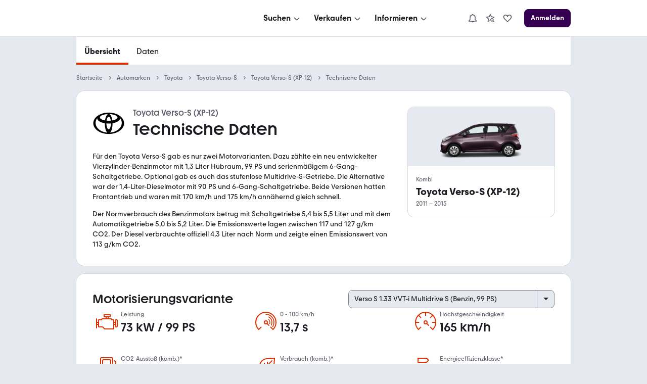

--- FILE ---
content_type: text/html; charset=utf-8
request_url: https://www.mobile.de/auto/toyota/verso-s/2011/van/modell/daten-fakten/
body_size: 143810
content:
<!DOCTYPE html><html lang="de" data-grid="8"><head><meta charSet="utf-8" data-next-head=""/><meta name="viewport" content="width=device-width, initial-scale=1.0" data-next-head=""/><title data-next-head="">Technische Daten Toyota Verso-S (XP-12) seit 2011 | mobile.de</title><meta name="description" content="Technische Daten zum » Toyota Verso-S (XP-12)  (ab 2011) ✓ Maße, Verbrauch, Gewicht, Kofferraumvolumen &amp; weitere Daten » Hier informieren bei mobile.de – Größter Fahrzeugmarkt in DE." data-next-head=""/><meta http-equiv="Content-Type" content="text/html; charset=utf-8" data-next-head=""/><link rel="canonical" href="https://www.mobile.de/auto/toyota/verso-s/2011/van/modell/daten-fakten/" data-next-head=""/><link href="https://static.classistatic.de/static/favicons/favicon.ico" rel="icon"/><link href="https://static.classistatic.de/static/favicons/favicon.svg" rel="icon" type="image/svg+xml"/><link href="https://static.classistatic.de/static/favicons/favicon-96x96.png" rel="icon" sizes="96x96" type="image/png"/><link href="https://static.classistatic.de/static/favicons/favicon-192x192.png" rel="icon" sizes="192x192" type="image/png"/><link href="https://static.classistatic.de/static/favicons/favicon-512x512.png" rel="icon" sizes="512x512" type="image/png"/><link href="https://static.classistatic.de/static/favicons/favicon-180x180.png" rel="apple-touch-icon" sizes="180x180" type="image/png"/><link rel="preload" href="/auto/_next/static/css/c87c87a863a36166.css" as="style"/><link rel="preload" href="/auto/_next/static/css/958085de9289e0d0.css" as="style"/><link rel="preload" href="/auto/_next/static/css/73735dfaf35e6347.css" as="style"/><script type="application/ld+json" data-next-head="">{"@context":"https://schema.org","@type":"BreadcrumbList","itemListElement":[{"@type":"ListItem","position":1,"name":"Startseite","item":"https://www.mobile.de"},{"@type":"ListItem","position":2,"name":"Automarken","item":"https://www.mobile.de/auto/"},{"@type":"ListItem","position":3,"name":"Toyota","item":"https://www.mobile.de/auto/toyota/marke/"},{"@type":"ListItem","position":4,"name":"Toyota Verso-S","item":"https://www.mobile.de/auto/toyota/verso-s/serie/"},{"@type":"ListItem","position":5,"name":"Toyota Verso-S (XP-12)","item":"https://www.mobile.de/auto/toyota/verso-s/2011/van/modell/"},{"@type":"ListItem","position":6,"name":"Technische Daten"}]}</script><script type="application/ld+json" data-next-head="">{"@context":"https://schema.org","@type":"Car","name":"Toyota Verso-S (XP-12)","description":"Im März 2011 kam der neue Toyota Verso-S in den Handel. Der knapp vier Meter lange und recht geräumige Mini-Van war ein verspäteter Nachfolger des Toyota Yaris Verso, der 2005 eingestellt wurde. Der Verso-S bekam 2014 noch eine Modellpflege, bevor der Verkauf Ende 2015 eingestellt wurde. Konkurrenten waren Citroen C3 Picasso und Opel Meriva.","image":"https://images.prismic.io/shacarlacca/NWNjZWYwMTAtN2ViNS00NmNjLWFkZmItM2JjOTUwZTUzODc1_cbeecf74-fa26-4e46-8752-fd835ba640darulecf-450.png?auto=format,compress","modelDate":{"@type":"Date","startDate":"2011-02-28T23:00:00+0000","endDate":"2011-02-28T23:00:00+0000"},"brand":{"@type":"Brand","name":"Toyota"},"vehicleConfiguration":"Kombi","fuelType":["Benzin","Diesel"],"engineDisplacement":[{"@type":"QuantitativeValue","value":1329,"unitCode":"CMQ"},{"@type":"QuantitativeValue","value":1364,"unitCode":"CMQ"}],"vehicleTransmission":["Automatik","Manuelles Getriebe"],"driveWheelConfiguration":["Vorderradantrieb"],"weight":[{"@type":"QuantitativeValue","value":1145,"unitCode":"KGM"},{"@type":"QuantitativeValue","value":1210,"unitCode":"KGM"}],"weightTotal":[{"@type":"QuantitativeValue","value":1550,"unitCode":"KGM"},{"@type":"QuantitativeValue","value":1650,"unitCode":"KGM"}],"vehicleSeatingCapacity":[{"@type":"QuantitativeValue","unitCode":"C62"}],"width":[{"@type":"QuantitativeValue","value":1695,"unitCode":"MMT"}],"height":[{"@type":"QuantitativeValue","value":1695,"unitCode":"MMT"}],"wheelbase":[{"@type":"QuantitativeValue","unitCode":"MMT"}],"vehicleEngine":{"@type":"EngineSpecification","enginePower":[{"@type":"QuantitativeValue","value":99,"unitCode":"N12"},{"@type":"QuantitativeValue","value":90,"unitCode":"N12"}],"torque":[{"@type":"QuantitativeValue","value":125,"unitCode":"N14"},{"@type":"QuantitativeValue","value":205,"unitCode":"N14"}]}}</script><link rel="stylesheet" href="/auto/_next/static/css/c87c87a863a36166.css" data-n-g=""/><link rel="stylesheet" href="/auto/_next/static/css/958085de9289e0d0.css" data-n-p=""/><link rel="stylesheet" href="/auto/_next/static/css/73735dfaf35e6347.css" data-n-p=""/><noscript data-n-css=""></noscript><script defer="" noModule="" src="/auto/_next/static/chunks/polyfills-42372ed130431b0a.js"></script><script src="https://www.mobile.de/api/consent/static/js/cmpApiStub.js" defer="" data-nscript="beforeInteractive"></script><script src="/auto/_next/static/chunks/webpack-4f6b8c324c4b39a6.js" defer=""></script><script src="/auto/_next/static/chunks/framework-1492b273e2c4ac92.js" defer=""></script><script src="/auto/_next/static/chunks/main-1cc547b3617b799f.js" defer=""></script><script src="/auto/_next/static/chunks/pages/_app-296803170c7a6d85.js" defer=""></script><script src="/auto/_next/static/chunks/5330eab6-17f9e2835adfabdf.js" defer=""></script><script src="/auto/_next/static/chunks/919-a7f6c75805bd4b3b.js" defer=""></script><script src="/auto/_next/static/chunks/pages/%5B%5B...slug%5D%5D-8d619f0ee9d2abca.js" defer=""></script><script src="/auto/_next/static/YF-6ZzOEruRfI9fmtcot5/_buildManifest.js" defer=""></script><script src="/auto/_next/static/YF-6ZzOEruRfI9fmtcot5/_ssgManifest.js" defer=""></script></head><body><link rel="preload" as="image" imageSrcSet="https://images.prismic.io/shacarlacca/aIh-41GsbswqTYXx_toyota-light%402x.webp?auto=format%2Ccompress&amp;width=640 640w, https://images.prismic.io/shacarlacca/aIh-41GsbswqTYXx_toyota-light%402x.webp?auto=format%2Ccompress&amp;width=828 828w, https://images.prismic.io/shacarlacca/aIh-41GsbswqTYXx_toyota-light%402x.webp?auto=format%2Ccompress&amp;width=1200 1200w, https://images.prismic.io/shacarlacca/aIh-41GsbswqTYXx_toyota-light%402x.webp?auto=format%2Ccompress&amp;width=2048 2048w, https://images.prismic.io/shacarlacca/aIh-41GsbswqTYXx_toyota-light%402x.webp?auto=format%2Ccompress&amp;width=3840 3840w"/><div id="__next"><div data-prismic-ids="true" hidden=""><!-- RID:1 | PID:Y2Fh4hIAAKPFMrd_ --></div><div><script type="application/ld+json">{"@context":"https://schema.org","@type":"Organization","name":"mobile.de","legalName":"mobile.de GmbH","url":"https://www.mobile.de/","sameAs":["https://www.facebook.com/mobile.de","https://www.linkedin.com/company/mobile-de-gmbh/","https://www.xing.com/pages/mobilede","https://www.youtube.com/c/mobilede","https://www.tiktok.com/@mobile.de","https://www.instagram.com/mobile_de/","https://www.youtube.com/channel/UCpss16IYd0Ms-jKwYikPlkA"]}</script><header class="PublicHeader_header__T51VY"><nav class="PublicHeader_largeContent__S4BP0" data-testid="header-mobile-large-screen"><div class="PublicHeader_logoContainer__iWeuu"><div class="align_align-vertical-flex-center__qmOcW"><a class="link_Link__B0oSi link_Link--unstyled__YSboM Logo_logoLink__8yGu4" href="https://www.mobile.de/" data-testid="header-mobile-logo" aria-label="Zur mobile.de Startseite"><div class="Logo_logoCdn__5T_BL" aria-label="Zur mobile.de Startseite"></div></a></div></div><div class="PublicHeader_naviContainer__NG2Gj"><div class="PromotionalNavigation_linksBox__lWeNm stack_horizontal_S__0POli flexBox_FlexBox__e6o0k flexBox_FlexBox-direction--row__QfNrp"><div class="DropdownMenu_linksSection__Z88Xi flexBox_FlexBox__e6o0k flexBox_FlexBox-direction--column__gYFUW"><div class="flexBox_FlexBox__e6o0k flexBox_FlexBox-align-items--center__Pxkcx flexBox_FlexBox-direction--row__QfNrp"><button class="DropdownMenu_labelBtn__VnqRi button_Button__KMZFC button_Button--secondary__AfxFh button_Button--medium__rzst8" data-testid="menu-search" aria-label="Suchen" type="button"><span class="button_Button__wrap__gQpnZ align_align-flex-center__dFYeb DropdownMenu_labelSpan__0mOeI" tabindex="-1"><span class="button_Button__label__OceSI" tabindex="-1">Suchen</span><div class="button_Button__icon__e0ZsY button_Button__icon--right__PsUuv DropdownMenu_iconAndArrow__2YdWy"><svg class="svgIcon_SvgIcon__zAZMO color_content-secondary__lLUFf" width="20" height="20" viewBox="0 0 24 24" focusable="false" aria-hidden="true" xmlns="http://www.w3.org/2000/svg" fill="none" style="pointer-events:none"><path fill-rule="evenodd" clip-rule="evenodd" d="M5.29297 11.414L10.586 16.707C11.366 17.487 12.634 17.487 13.414 16.707C13.409 16.712 18.702 11.498 18.702 11.498L17.298 10.073L12 15.293L6.70697 10L5.29297 11.414Z" fill="currentColor"></path></svg></div></span></button></div><div class="DropdownMenu_linksContainer__GFNWq" style="margin-left:0px" role="dialog" aria-modal="true"><div class="DropdownMenu_childrenContainer__KA3dl"><div class="PromotionalNavigation_grid__DGedD"><div><div class="PromoSection_title__HBVxU margin_bottom_S__TFBBj typography_meta__EI4Bp">E-Bikes</div><button class="link_Link__B0oSi link_Link--secondary__4kWA4 PromoSection_promoLink__yzoLB" role="link" tabindex="-1"><img data-testid="promo-image" class="PromoSection_promoImage__r1Bap" src="https://static.classistatic.de/static/resources/images/header/search.webp" width="160" loading="lazy" height="105" alt="E-Bikes"/><p class="PromoSection_label__BBNh1" tabindex="0" aria-label="E-Bikes" role="link">Mehr erfahren</p></button></div><section><div class="Section_title__5FzTz typography_meta__EI4Bp">Fahrzeugsuche</div><div class="Section_contentContainer__8AsxI"><a class="link_Link__B0oSi link_Link--unstyled__YSboM Section_item__JSY1A typography_copy__hyPNf" href="https://suchen.mobile.de/fahrzeuge/detailsuche?dam=0&amp;s=Car&amp;vc=Car" data-testid="search-submenu-cars">Gebraucht- und Neuwagen</a></div><div class="Section_contentContainer__8AsxI"><a class="link_Link__B0oSi link_Link--unstyled__YSboM Section_item__JSY1A typography_copy__hyPNf" href="https://suchen.mobile.de/auto/elektro.html" data-testid="search-submenu-electric-vehicles">Elektroautos</a></div><div class="Section_contentContainer__8AsxI"><a class="link_Link__B0oSi link_Link--unstyled__YSboM Section_item__JSY1A typography_copy__hyPNf" href="https://suchen.mobile.de/fahrzeuge/detailsuche?s=Motorbike&amp;vc=Motorbike" data-testid="search-submenu-bikes">Motorräder</a></div><div class="Section_contentContainer__8AsxI"><a class="link_Link__B0oSi link_Link--unstyled__YSboM Section_item__JSY1A typography_copy__hyPNf" href="https://www.mobile.de/e-bikes/" data-testid="search-submenu-e-bikes">E-Bikes</a></div><div class="Section_contentContainer__8AsxI"><a class="link_Link__B0oSi link_Link--unstyled__YSboM Section_item__JSY1A typography_copy__hyPNf" href="https://suchen.mobile.de/fahrzeuge/detailsuche?s=Motorhome&amp;vc=Motorhome" data-testid="search-submenu-motorhome">Wohnwagen &amp; -mobile</a></div><div class="Section_contentContainer__8AsxI"><a class="link_Link__B0oSi link_Link--unstyled__YSboM Section_item__JSY1A typography_copy__hyPNf" href="https://www.mobile.de/s/nutzfahrzeuge" data-testid="search-submenu-trucks">LKW &amp; Nutzfahrzeuge</a></div></section><section><div class="Section_title__5FzTz typography_meta__EI4Bp">Services</div><div class="Section_contentContainer__8AsxI"><a class="link_Link__B0oSi link_Link--unstyled__YSboM Section_item__JSY1A typography_copy__hyPNf" href="https://www.mobile.de/leasing/" data-testid="search-submenu-leasing">Leasingangebote</a></div><div class="Section_contentContainer__8AsxI"><a class="link_Link__B0oSi link_Link--unstyled__YSboM Section_item__JSY1A typography_copy__hyPNf" href="https://home.mobile.de/regional/" data-testid="search-submenu-dealer-search">Händler-Suche</a></div></section></div></div><div class="DropdownMenu_triangle__LLKzd" style="margin-left:0px"></div></div></div><div class="DropdownMenu_linksSection__Z88Xi flexBox_FlexBox__e6o0k flexBox_FlexBox-direction--column__gYFUW"><div class="flexBox_FlexBox__e6o0k flexBox_FlexBox-align-items--center__Pxkcx flexBox_FlexBox-direction--row__QfNrp"><button class="DropdownMenu_labelBtn__VnqRi button_Button__KMZFC button_Button--secondary__AfxFh button_Button--medium__rzst8" data-testid="menu-offer" aria-label="Verkaufen" type="button"><span class="button_Button__wrap__gQpnZ align_align-flex-center__dFYeb DropdownMenu_labelSpan__0mOeI" tabindex="-1"><span class="button_Button__label__OceSI" tabindex="-1">Verkaufen</span><div class="button_Button__icon__e0ZsY button_Button__icon--right__PsUuv DropdownMenu_iconAndArrow__2YdWy"><svg class="svgIcon_SvgIcon__zAZMO color_content-secondary__lLUFf" width="20" height="20" viewBox="0 0 24 24" focusable="false" aria-hidden="true" xmlns="http://www.w3.org/2000/svg" fill="none" style="pointer-events:none"><path fill-rule="evenodd" clip-rule="evenodd" d="M5.29297 11.414L10.586 16.707C11.366 17.487 12.634 17.487 13.414 16.707C13.409 16.712 18.702 11.498 18.702 11.498L17.298 10.073L12 15.293L6.70697 10L5.29297 11.414Z" fill="currentColor"></path></svg></div></span></button></div><div class="DropdownMenu_linksContainer__GFNWq" style="margin-left:0px" role="dialog" aria-modal="true"><div class="DropdownMenu_childrenContainer__KA3dl"><div class="PromotionalNavigation_grid__DGedD"><div><div class="PromoSection_title__HBVxU margin_bottom_S__TFBBj typography_meta__EI4Bp">Autobewertung</div><button class="link_Link__B0oSi link_Link--secondary__4kWA4 PromoSection_promoLink__yzoLB" role="link" tabindex="-1"><img data-testid="promo-image" class="PromoSection_promoImage__r1Bap" src="https://static.classistatic.de/static/resources/images/header/sell.webp" width="160" loading="lazy" height="105" alt="Autobewertung"/><p class="PromoSection_label__BBNh1" tabindex="0" aria-label="Autobewertung" role="link">Mehr erfahren</p></button></div><section><div class="Section_title__5FzTz typography_meta__EI4Bp">Private und Gewerblich</div><div class="Section_contentContainer__8AsxI"><a class="link_Link__B0oSi link_Link--unstyled__YSboM Section_item__JSY1A typography_copy__hyPNf" href="https://www.mobile.de/verkaufen/auto/" data-testid="offer-cars">Auto verkaufen</a></div><div class="Section_contentContainer__8AsxI"><button class="link_Link__B0oSi link_Link--unstyled__YSboM Section_item__JSY1A typography_copy__hyPNf" role="link" data-testid="offer-bikes">Motorrad verkaufen</button></div><div class="Section_contentContainer__8AsxI"><button class="link_Link__B0oSi link_Link--unstyled__YSboM Section_item__JSY1A typography_copy__hyPNf" role="link" data-testid="search-submenu-dealer-search">Wohnwagen &amp; -mobil verkaufen</button></div><div class="Section_contentContainer__8AsxI"><button class="link_Link__B0oSi link_Link--unstyled__YSboM Section_item__JSY1A typography_copy__hyPNf" role="link" data-testid="offer-trucks-and-commercial-vehicles">LKW &amp; Nutzfahrzeuge verkaufen</button></div><div class="Section_contentContainer__8AsxI"><a class="link_Link__B0oSi link_Link--unstyled__YSboM Section_item__JSY1A typography_copy__hyPNf" href="https://www.mobile.de/verkaufen/auto/bewertung/" data-testid="offer-evaluation">Autobewertung</a></div><div class="Section_contentContainer__8AsxI"><a class="link_Link__B0oSi link_Link--unstyled__YSboM Section_item__JSY1A typography_copy__hyPNf" href="https://www.mobile.de/verkaufen/auto/auto-verkaufen-tipps/" data-testid="offer-selling-tips">Auto-Verkauf: Tipps</a></div></section><section><div class="Section_title__5FzTz typography_meta__EI4Bp">Händlerbereich</div><div class="Section_contentContainer__8AsxI"><button class="link_Link__B0oSi link_Link--unstyled__YSboM Section_item__JSY1A typography_copy__hyPNf" role="link" data-testid="header-dealer-register">Registrierung</button></div><div class="Section_contentContainer__8AsxI"><button class="link_Link__B0oSi link_Link--unstyled__YSboM Section_item__JSY1A typography_copy__hyPNf" role="link" data-testid="header-dealer-our-offer">Unser Angebot</button></div></section></div></div><div class="DropdownMenu_triangle__LLKzd" style="margin-left:0px"></div></div></div><div class="DropdownMenu_linksSection__Z88Xi flexBox_FlexBox__e6o0k flexBox_FlexBox-direction--column__gYFUW"><div class="flexBox_FlexBox__e6o0k flexBox_FlexBox-align-items--center__Pxkcx flexBox_FlexBox-direction--row__QfNrp"><button class="DropdownMenu_labelBtn__VnqRi button_Button__KMZFC button_Button--secondary__AfxFh button_Button--medium__rzst8" data-testid="menu-info" aria-label="Informieren" type="button"><span class="button_Button__wrap__gQpnZ align_align-flex-center__dFYeb DropdownMenu_labelSpan__0mOeI" tabindex="-1"><span class="button_Button__label__OceSI" tabindex="-1">Informieren</span><div class="button_Button__icon__e0ZsY button_Button__icon--right__PsUuv DropdownMenu_iconAndArrow__2YdWy"><svg class="svgIcon_SvgIcon__zAZMO color_content-secondary__lLUFf" width="20" height="20" viewBox="0 0 24 24" focusable="false" aria-hidden="true" xmlns="http://www.w3.org/2000/svg" fill="none" style="pointer-events:none"><path fill-rule="evenodd" clip-rule="evenodd" d="M5.29297 11.414L10.586 16.707C11.366 17.487 12.634 17.487 13.414 16.707C13.409 16.712 18.702 11.498 18.702 11.498L17.298 10.073L12 15.293L6.70697 10L5.29297 11.414Z" fill="currentColor"></path></svg></div></span></button></div><div class="DropdownMenu_linksContainer__GFNWq" style="margin-left:0px" role="dialog" aria-modal="true"><div class="DropdownMenu_childrenContainer__KA3dl"><div class="PromotionalNavigation_grid__DGedD"><div><div class="PromoSection_title__HBVxU margin_bottom_S__TFBBj typography_meta__EI4Bp">Elektromobilität</div><button class="link_Link__B0oSi link_Link--secondary__4kWA4 PromoSection_promoLink__yzoLB" role="link" tabindex="-1"><img data-testid="promo-image" class="PromoSection_promoImage__r1Bap" src="https://static.classistatic.de/static/resources/images/header/inform.webp" width="160" loading="lazy" height="105" alt="Elektromobilität"/><p class="PromoSection_label__BBNh1" tabindex="0" aria-label="Elektromobilität" role="link">Mehr erfahren</p></button></div><section><div class="Section_title__5FzTz typography_meta__EI4Bp">Wissen</div><div class="Section_contentContainer__8AsxI"><a class="link_Link__B0oSi link_Link--unstyled__YSboM Section_item__JSY1A typography_copy__hyPNf" href="https://www.mobile.de/magazin/" data-testid="magazine-submenu-news">Auto-Magazin</a></div><div class="Section_contentContainer__8AsxI"><a class="link_Link__B0oSi link_Link--unstyled__YSboM Section_item__JSY1A typography_copy__hyPNf" href="https://www.mobile.de/magazin/ratgeber-und-service/" data-testid="magazine-submenu-service">Ratgeber und Service</a></div><div class="Section_contentContainer__8AsxI"><a class="link_Link__B0oSi link_Link--unstyled__YSboM Section_item__JSY1A typography_copy__hyPNf" href="https://www.mobile.de/magazin/themen/" data-testid="magazine-submenu-topic-a-z">Themen A-Z</a></div><div class="Section_contentContainer__8AsxI"><a class="link_Link__B0oSi link_Link--unstyled__YSboM Section_item__JSY1A typography_copy__hyPNf" href="https://www.mobile.de/sicherheit/" data-testid="magazine-submenu-safety-center">Sicherheit bei mobile.de</a></div></section><section><div class="Section_title__5FzTz typography_meta__EI4Bp">Ratgeber</div><div class="Section_contentContainer__8AsxI"><a class="link_Link__B0oSi link_Link--unstyled__YSboM Section_item__JSY1A typography_copy__hyPNf" href="https://www.mobile.de/auto/" data-testid="info-submenu-all-brands">Marken &amp; Modelle</a></div><div class="Section_contentContainer__8AsxI"><a class="link_Link__B0oSi link_Link--unstyled__YSboM Section_item__JSY1A typography_copy__hyPNf" href="https://www.mobile.de/magazin/automarken-und-tests/" data-testid="info-submenu-leaderboard">Bestenlisten &amp; Tests</a></div><div class="Section_contentContainer__8AsxI"><a class="link_Link__B0oSi link_Link--unstyled__YSboM Section_item__JSY1A typography_copy__hyPNf" href="https://www.mobile.de/herstellerinfo/hyundai/" data-testid="info-submenu-brand-portal">Brand Portal</a><span class="badge_Badge__f3LF4 badge_Badge--accent__nDB9F badge_Badge--italic__LjaQ5 badge_Badge--uppercase__imba3" tabindex="-1">NEU</span></div></section></div></div><div class="DropdownMenu_triangle__LLKzd" style="margin-left:0px"></div></div></div></div></div><div class="PublicHeader_accountContainer__EHtAR"><div><div class="Account_largeTabletContainer__PqUKq"><div class="DropdownMenu_linksSection__Z88Xi flexBox_FlexBox__e6o0k flexBox_FlexBox-direction--column__gYFUW"><div class="flexBox_FlexBox__e6o0k flexBox_FlexBox-align-items--center__Pxkcx flexBox_FlexBox-direction--row__QfNrp"><button class="DropdownMenu_labelBtn__VnqRi button_Button__KMZFC button_Button--secondary__AfxFh button_Button--medium__rzst8" data-testid="header-notifications" aria-label="Benachrichtigungen" type="button"><span class="button_Button__wrap__gQpnZ align_align-flex-center__dFYeb DropdownMenu_labelSpan__0mOeI" tabindex="-1"><div class="button_Button__icon__e0ZsY button_Button__icon--right__PsUuv DropdownMenu_iconAndArrow__2YdWy"><div class="DropdownMenu_iconContainer__K6BN4"><svg class="svgIcon_SvgIcon__zAZMO color_content-secondary__lLUFf" width="20" height="20" viewBox="0 0 24 24" focusable="false" aria-hidden="true" xmlns="http://www.w3.org/2000/svg" fill="none"><path d="M21.8001 18.4L19.0001 14.67V10C19.0001 6.48 16.3901 3.57 13.0001 3.08V2H11.0001V3.08C7.61008 3.57 5.00008 6.48 5.00008 10V14.67L2.20008 18.4C1.97008 18.7 1.94008 19.11 2.11008 19.45C2.28008 19.79 2.63008 20 3.00008 20H9.18008C9.59008 21.16 10.6901 22 12.0001 22C13.3101 22 14.4001 21.16 14.8201 20H21.0001C21.3801 20 21.7301 19.79 21.8901 19.45C22.0501 19.11 22.0201 18.71 21.8001 18.4ZM5.00008 18L6.80008 15.6C6.93008 15.43 7.00008 15.22 7.00008 15V10C7.00008 7.24 9.24008 5 12.0001 5C14.7601 5 17.0001 7.24 17.0001 10V15C17.0001 15.22 17.0701 15.43 17.2001 15.6L19.0001 18H5.00008Z" fill="currentColor"></path></svg></div></div></span></button></div><div class="DropdownMenu_linksContainer__GFNWq" style="margin-left:0px" role="dialog" aria-modal="true"><div class="DropdownMenu_childrenContainer__KA3dl NotificationsMenu_container__0tzZz NotificationsMenu_isTablet__GeOKh"><div class="NotificationPlaceholder_container__7dGx9 placeholder_Placeholder__tzh62"><div class="NotificationPlaceholder_item__xGeFH"><div class="NotificationPlaceholder_img__YNRfm"></div><div class="NotificationPlaceholder_content__gf24r"><div class="NotificationPlaceholder_header__bicSO"></div><div class="NotificationPlaceholder_text__Rbp0n"></div><div class="NotificationPlaceholder_date__JNRfM"></div></div></div><div class="NotificationPlaceholder_item__xGeFH"><div class="NotificationPlaceholder_img__YNRfm"></div><div class="NotificationPlaceholder_content__gf24r"><div class="NotificationPlaceholder_header__bicSO"></div><div class="NotificationPlaceholder_text__Rbp0n"></div><div class="NotificationPlaceholder_date__JNRfM"></div></div></div><div class="NotificationPlaceholder_item__xGeFH"><div class="NotificationPlaceholder_img__YNRfm"></div><div class="NotificationPlaceholder_content__gf24r"><div class="NotificationPlaceholder_header__bicSO"></div><div class="NotificationPlaceholder_text__Rbp0n"></div><div class="NotificationPlaceholder_date__JNRfM"></div></div></div><div class="NotificationPlaceholder_item__xGeFH"><div class="NotificationPlaceholder_img__YNRfm"></div><div class="NotificationPlaceholder_content__gf24r"><div class="NotificationPlaceholder_header__bicSO"></div><div class="NotificationPlaceholder_text__Rbp0n"></div><div class="NotificationPlaceholder_date__JNRfM"></div></div></div><div class="NotificationPlaceholder_item__xGeFH"><div class="NotificationPlaceholder_img__YNRfm"></div><div class="NotificationPlaceholder_content__gf24r"><div class="NotificationPlaceholder_header__bicSO"></div><div class="NotificationPlaceholder_text__Rbp0n"></div><div class="NotificationPlaceholder_date__JNRfM"></div></div></div></div></div><div class="DropdownMenu_triangle__LLKzd" style="margin-left:0px"></div></div></div><div class="DropdownMenu_linksSection__Z88Xi flexBox_FlexBox__e6o0k flexBox_FlexBox-direction--column__gYFUW"><div class="flexBox_FlexBox__e6o0k flexBox_FlexBox-align-items--center__Pxkcx flexBox_FlexBox-direction--row__QfNrp"><button class="DropdownMenu_labelBtn__VnqRi button_Button__KMZFC button_Button--secondary__AfxFh button_Button--medium__rzst8" data-testid="large-tablet-my-mobile-menu" aria-label="Meine Suchen und Parkplatz und Anmelden" type="button"><span class="button_Button__wrap__gQpnZ align_align-flex-center__dFYeb DropdownMenu_labelSpan__0mOeI" tabindex="-1"><div class="button_Button__icon__e0ZsY button_Button__icon--right__PsUuv DropdownMenu_iconAndArrow__2YdWy"><div class="DropdownMenu_iconContainer__K6BN4"><svg class="svgIcon_SvgIcon__zAZMO color_content-secondary__lLUFf" width="20" height="20" viewBox="0 0 24 24" focusable="false" aria-hidden="true" xmlns="http://www.w3.org/2000/svg" fill="none"><path fill-rule="evenodd" clip-rule="evenodd" d="M5.99976 19.998V20H6.00176C7.67276 21.255 9.75076 22 11.9998 22C14.2498 22 16.3268 21.255 17.9978 20H17.9998V19.998C20.4278 18.173 21.9998 15.269 21.9998 12C21.9998 6.48 17.5188 2 11.9998 2C6.48076 2 1.99976 6.48 1.99976 12C1.99976 15.269 3.57176 18.173 5.99976 19.998ZM15.9998 18.928V17C15.9998 16.469 15.7888 15.96 15.4138 15.585C15.0388 15.21 14.5308 15 13.9998 15H9.99976C9.46976 15 8.96076 15.21 8.58576 15.585C8.21076 15.96 7.99976 16.469 7.99976 17V18.928C9.17676 19.609 10.5438 20 11.9998 20C13.4568 20 14.8228 19.609 15.9998 18.928ZM17.9998 17.289C19.2448 15.879 19.9998 14.027 19.9998 12C19.9998 7.584 16.4148 4 11.9998 4C7.58476 4 3.99976 7.584 3.99976 12C3.99976 14.027 4.75576 15.879 5.99976 17.289V17C5.99976 15.939 6.42176 14.921 7.17176 14.171C7.78076 13.562 8.56476 13.17 9.40676 13.044C8.54576 12.31 7.99976 11.218 7.99976 10C7.99976 7.792 9.79176 6 11.9998 6C14.2078 6 15.9998 7.792 15.9998 10C15.9998 11.218 15.4538 12.31 14.5938 13.044C15.4348 13.17 16.2198 13.562 16.8288 14.171C17.5788 14.921 17.9998 15.939 17.9998 17V17.289ZM11.9998 8C13.1038 8 13.9998 8.896 13.9998 10C13.9998 11.103 13.1038 12 11.9998 12C10.8958 12 9.99976 11.103 9.99976 10C9.99976 8.896 10.8958 8 11.9998 8Z" fill="currentColor"></path></svg></div><svg class="svgIcon_SvgIcon__zAZMO color_content-secondary__lLUFf" width="20" height="20" viewBox="0 0 24 24" focusable="false" aria-hidden="true" xmlns="http://www.w3.org/2000/svg" fill="none" style="pointer-events:none"><path fill-rule="evenodd" clip-rule="evenodd" d="M5.29297 11.414L10.586 16.707C11.366 17.487 12.634 17.487 13.414 16.707C13.409 16.712 18.702 11.498 18.702 11.498L17.298 10.073L12 15.293L6.70697 10L5.29297 11.414Z" fill="currentColor"></path></svg></div></span></button></div><div class="DropdownMenu_linksContainer__GFNWq" style="margin-left:0px" role="dialog" aria-modal="true"><div class="DropdownMenu_childrenContainer__KA3dl LargeTabletNavi_container__VYZgD"><button class="link_Link__B0oSi link_Link--unstyled__YSboM NavItem_item__LwPwP LargeTabletNavi_savedSearch__fUP3J" role="link" data-testid="menu-link-my-searches" aria-label="Meine Suchen"><svg class="NavItem_icon__DzZ9H svgIcon_SvgIcon__zAZMO" width="20" height="20" viewBox="0 0 24 24" focusable="false" aria-hidden="true" xmlns="http://www.w3.org/2000/svg" fill="none"><path d="M10.68 18.77L6.94996 20.87C6.60996 21.06 6.18996 21.04 5.86996 20.81C5.54996 20.58 5.39996 20.19 5.47996 19.8L6.62996 14.12L2.35996 10.2C2.06996 9.93997 1.95996 9.52997 2.08996 9.15997C2.20996 8.78997 2.53996 8.51997 2.92996 8.47997L8.68996 7.81997L11.1 2.54997C11.26 2.18997 11.62 1.96997 12.01 1.96997C12.4 1.96997 12.76 2.19997 12.92 2.54997L15.33 7.81997L21.09 8.47997C21.48 8.51997 21.81 8.78997 21.93 9.15997C22.05 9.52997 21.94 9.93997 21.66 10.2L20.11 11.62C19.61 11.15 19.03 10.76 18.39 10.49L18.7 10.21L14.55 9.72997C14.2 9.68997 13.9 9.46997 13.76 9.14997L12.02 5.35997L10.28 9.14997C10.13 9.46997 9.82996 9.68997 9.48996 9.72997L5.33996 10.21L8.40996 13.03C8.66996 13.27 8.77996 13.62 8.70996 13.96L7.87996 18.05L10.07 16.82C10.17 17.51 10.38 18.17 10.69 18.77H10.68ZM20.58 22L18.02 19.44C17.43 19.79 16.74 20.01 16 20.01C13.79 20.01 12 18.22 12 16.01C12 13.8 13.79 12.01 16 12.01C18.21 12.01 20 13.8 20 16.01C20 16.75 19.78 17.43 19.43 18.03L21.99 20.59L20.58 22ZM18 16C18 14.9 17.1 14 16 14C14.9 14 14 14.9 14 16C14 17.1 14.9 18 16 18C17.1 18 18 17.1 18 16Z" fill="currentColor"></path></svg><span>Meine Suchen</span></button><button class="link_Link__B0oSi link_Link--unstyled__YSboM NavItem_item__LwPwP LargeTabletNavi_savedSearch__fUP3J" role="link" data-testid="menu-link-park" aria-label="Parkplatz" id="hdmysc2"><svg class="NavItem_icon__DzZ9H svgIcon_SvgIcon__zAZMO" width="20" height="20" viewBox="0 0 24 24" focusable="false" aria-hidden="true" xmlns="http://www.w3.org/2000/svg" fill="none"><path d="M13.41 20.41C12.63 21.19 11.36 21.19 10.58 20.41L6.29 16.12C4.18 14.01 2 11.83 2 8.91003C2 7.44003 2.57 6.06003 3.61 5.02003C4.65 3.98003 6.03 3.41003 7.5 3.41003C8.97 3.41003 10.35 3.98003 11.39 5.02003C11.62 5.25003 11.82 5.49003 12 5.74003C12.18 5.48003 12.38 5.24003 12.61 5.02003C13.65 3.98003 15.03 3.41003 16.5 3.41003C17.97 3.41003 19.35 3.98003 20.39 5.02003C21.43 6.06003 22 7.44003 22 8.91003C22 11.82 19.82 14.01 17.71 16.12L13.42 20.41H13.41ZM7.5 5.41003C6.57 5.41003 5.69 5.77003 5.02 6.44003C4.36 7.10003 4 7.98003 4 8.91003C4 11 5.8 12.8 7.71 14.7L12 18.99L16.29 14.7C18.2 12.79 20 10.99 20 8.91003C20 7.98003 19.64 7.10003 18.97 6.44003C17.65 5.12003 15.34 5.12003 14.02 6.44003C13.36 7.10003 13 7.98003 13 8.91003H11C11 7.98003 10.64 7.10003 9.97 6.44003C9.31 5.78003 8.43 5.41003 7.5 5.41003Z" fill="currentColor"></path></svg><span>Parkplatz</span></button><div class="align_align-vertical-flex-center__qmOcW LargeTabletNavi_loginBtn__nLMOn"><button class="button_Button__KMZFC button_Button--highlight__gIwzU button_Button--medium__rzst8 button_Button--fullWidth__PJtjm" data-testid="menu-login-button" aria-label="Anmelden" type="button"><span class="button_Button__wrap__gQpnZ align_align-flex-center__dFYeb" tabindex="-1"><span class="button_Button__label__OceSI" tabindex="-1">Anmelden</span></span></button></div></div><div class="DropdownMenu_triangle__LLKzd" style="margin-left:0px"></div></div></div></div><div class="Account_container__R3QtT"><div class="DropdownMenu_linksSection__Z88Xi flexBox_FlexBox__e6o0k flexBox_FlexBox-direction--column__gYFUW"><div class="flexBox_FlexBox__e6o0k flexBox_FlexBox-align-items--center__Pxkcx flexBox_FlexBox-direction--row__QfNrp"><button class="DropdownMenu_labelBtn__VnqRi button_Button__KMZFC button_Button--secondary__AfxFh button_Button--medium__rzst8" data-testid="header-notifications" aria-label="Benachrichtigungen" type="button"><span class="button_Button__wrap__gQpnZ align_align-flex-center__dFYeb DropdownMenu_labelSpan__0mOeI" tabindex="-1"><div class="button_Button__icon__e0ZsY button_Button__icon--right__PsUuv DropdownMenu_iconAndArrow__2YdWy"><div class="DropdownMenu_iconContainer__K6BN4"><svg class="svgIcon_SvgIcon__zAZMO color_content-secondary__lLUFf" width="20" height="20" viewBox="0 0 24 24" focusable="false" aria-hidden="true" xmlns="http://www.w3.org/2000/svg" fill="none"><path d="M21.8001 18.4L19.0001 14.67V10C19.0001 6.48 16.3901 3.57 13.0001 3.08V2H11.0001V3.08C7.61008 3.57 5.00008 6.48 5.00008 10V14.67L2.20008 18.4C1.97008 18.7 1.94008 19.11 2.11008 19.45C2.28008 19.79 2.63008 20 3.00008 20H9.18008C9.59008 21.16 10.6901 22 12.0001 22C13.3101 22 14.4001 21.16 14.8201 20H21.0001C21.3801 20 21.7301 19.79 21.8901 19.45C22.0501 19.11 22.0201 18.71 21.8001 18.4ZM5.00008 18L6.80008 15.6C6.93008 15.43 7.00008 15.22 7.00008 15V10C7.00008 7.24 9.24008 5 12.0001 5C14.7601 5 17.0001 7.24 17.0001 10V15C17.0001 15.22 17.0701 15.43 17.2001 15.6L19.0001 18H5.00008Z" fill="currentColor"></path></svg></div></div></span></button></div><div class="DropdownMenu_linksContainer__GFNWq" style="margin-left:0px" role="dialog" aria-modal="true"><div class="DropdownMenu_childrenContainer__KA3dl NotificationsMenu_container__0tzZz NotificationsMenu_isTablet__GeOKh"><div class="NotificationPlaceholder_container__7dGx9 placeholder_Placeholder__tzh62"><div class="NotificationPlaceholder_item__xGeFH"><div class="NotificationPlaceholder_img__YNRfm"></div><div class="NotificationPlaceholder_content__gf24r"><div class="NotificationPlaceholder_header__bicSO"></div><div class="NotificationPlaceholder_text__Rbp0n"></div><div class="NotificationPlaceholder_date__JNRfM"></div></div></div><div class="NotificationPlaceholder_item__xGeFH"><div class="NotificationPlaceholder_img__YNRfm"></div><div class="NotificationPlaceholder_content__gf24r"><div class="NotificationPlaceholder_header__bicSO"></div><div class="NotificationPlaceholder_text__Rbp0n"></div><div class="NotificationPlaceholder_date__JNRfM"></div></div></div><div class="NotificationPlaceholder_item__xGeFH"><div class="NotificationPlaceholder_img__YNRfm"></div><div class="NotificationPlaceholder_content__gf24r"><div class="NotificationPlaceholder_header__bicSO"></div><div class="NotificationPlaceholder_text__Rbp0n"></div><div class="NotificationPlaceholder_date__JNRfM"></div></div></div><div class="NotificationPlaceholder_item__xGeFH"><div class="NotificationPlaceholder_img__YNRfm"></div><div class="NotificationPlaceholder_content__gf24r"><div class="NotificationPlaceholder_header__bicSO"></div><div class="NotificationPlaceholder_text__Rbp0n"></div><div class="NotificationPlaceholder_date__JNRfM"></div></div></div><div class="NotificationPlaceholder_item__xGeFH"><div class="NotificationPlaceholder_img__YNRfm"></div><div class="NotificationPlaceholder_content__gf24r"><div class="NotificationPlaceholder_header__bicSO"></div><div class="NotificationPlaceholder_text__Rbp0n"></div><div class="NotificationPlaceholder_date__JNRfM"></div></div></div></div></div><div class="DropdownMenu_triangle__LLKzd" style="margin-left:0px"></div></div></div><button class="link_Link__B0oSi link_Link--unstyled__YSboM NavItem_item__LwPwP" role="link" data-testid="menu-link-my-searches" aria-label="Meine Suchen"><svg class="NavItem_icon__DzZ9H svgIcon_SvgIcon__zAZMO" width="20" height="20" viewBox="0 0 24 24" focusable="false" aria-hidden="true" xmlns="http://www.w3.org/2000/svg" fill="none"><path d="M10.68 18.77L6.94996 20.87C6.60996 21.06 6.18996 21.04 5.86996 20.81C5.54996 20.58 5.39996 20.19 5.47996 19.8L6.62996 14.12L2.35996 10.2C2.06996 9.93997 1.95996 9.52997 2.08996 9.15997C2.20996 8.78997 2.53996 8.51997 2.92996 8.47997L8.68996 7.81997L11.1 2.54997C11.26 2.18997 11.62 1.96997 12.01 1.96997C12.4 1.96997 12.76 2.19997 12.92 2.54997L15.33 7.81997L21.09 8.47997C21.48 8.51997 21.81 8.78997 21.93 9.15997C22.05 9.52997 21.94 9.93997 21.66 10.2L20.11 11.62C19.61 11.15 19.03 10.76 18.39 10.49L18.7 10.21L14.55 9.72997C14.2 9.68997 13.9 9.46997 13.76 9.14997L12.02 5.35997L10.28 9.14997C10.13 9.46997 9.82996 9.68997 9.48996 9.72997L5.33996 10.21L8.40996 13.03C8.66996 13.27 8.77996 13.62 8.70996 13.96L7.87996 18.05L10.07 16.82C10.17 17.51 10.38 18.17 10.69 18.77H10.68ZM20.58 22L18.02 19.44C17.43 19.79 16.74 20.01 16 20.01C13.79 20.01 12 18.22 12 16.01C12 13.8 13.79 12.01 16 12.01C18.21 12.01 20 13.8 20 16.01C20 16.75 19.78 17.43 19.43 18.03L21.99 20.59L20.58 22ZM18 16C18 14.9 17.1 14 16 14C14.9 14 14 14.9 14 16C14 17.1 14.9 18 16 18C17.1 18 18 17.1 18 16Z" fill="currentColor"></path></svg></button><button class="link_Link__B0oSi link_Link--unstyled__YSboM NavItem_item__LwPwP" role="link" data-testid="menu-link-park" aria-label="Parkplatz" id="hdmysc2"><svg class="NavItem_icon__DzZ9H svgIcon_SvgIcon__zAZMO" width="20" height="20" viewBox="0 0 24 24" focusable="false" aria-hidden="true" xmlns="http://www.w3.org/2000/svg" fill="none"><path d="M13.41 20.41C12.63 21.19 11.36 21.19 10.58 20.41L6.29 16.12C4.18 14.01 2 11.83 2 8.91003C2 7.44003 2.57 6.06003 3.61 5.02003C4.65 3.98003 6.03 3.41003 7.5 3.41003C8.97 3.41003 10.35 3.98003 11.39 5.02003C11.62 5.25003 11.82 5.49003 12 5.74003C12.18 5.48003 12.38 5.24003 12.61 5.02003C13.65 3.98003 15.03 3.41003 16.5 3.41003C17.97 3.41003 19.35 3.98003 20.39 5.02003C21.43 6.06003 22 7.44003 22 8.91003C22 11.82 19.82 14.01 17.71 16.12L13.42 20.41H13.41ZM7.5 5.41003C6.57 5.41003 5.69 5.77003 5.02 6.44003C4.36 7.10003 4 7.98003 4 8.91003C4 11 5.8 12.8 7.71 14.7L12 18.99L16.29 14.7C18.2 12.79 20 10.99 20 8.91003C20 7.98003 19.64 7.10003 18.97 6.44003C17.65 5.12003 15.34 5.12003 14.02 6.44003C13.36 7.10003 13 7.98003 13 8.91003H11C11 7.98003 10.64 7.10003 9.97 6.44003C9.31 5.78003 8.43 5.41003 7.5 5.41003Z" fill="currentColor"></path></svg></button><div class="align_align-vertical-flex-center__qmOcW Account_loginButton___q8dZ"><button class="button_Button__KMZFC button_Button--highlight__gIwzU button_Button--medium__rzst8" data-testid="menu-login-button" aria-label="Anmelden" type="button"><span class="button_Button__wrap__gQpnZ align_align-flex-center__dFYeb" tabindex="-1"><span class="button_Button__label__OceSI" tabindex="-1">Anmelden</span></span></button></div></div></div></div></nav><div class="PublicHeader_content__izCtH" data-testid="header-mobile-small-screen"><div class="MainNavigation_panel__BS7d5"><div class="MainNavigation_noticationsMenu___sHJY"><div class="DropdownMenu_linksSection__Z88Xi flexBox_FlexBox__e6o0k flexBox_FlexBox-direction--column__gYFUW"><div class="flexBox_FlexBox__e6o0k flexBox_FlexBox-align-items--center__Pxkcx flexBox_FlexBox-direction--row__QfNrp"><button class="DropdownMenu_labelBtn__VnqRi button_Button__KMZFC button_Button--secondary__AfxFh button_Button--medium__rzst8" data-testid="header-notifications" aria-label="Benachrichtigungen" type="button"><span class="button_Button__wrap__gQpnZ align_align-flex-center__dFYeb DropdownMenu_labelSpan__0mOeI" tabindex="-1"><div class="button_Button__icon__e0ZsY button_Button__icon--right__PsUuv DropdownMenu_iconAndArrow__2YdWy"><div class="DropdownMenu_iconContainer__K6BN4"><svg class="svgIcon_SvgIcon__zAZMO color_content-secondary__lLUFf" width="20" height="20" viewBox="0 0 24 24" focusable="false" aria-hidden="true" xmlns="http://www.w3.org/2000/svg" fill="none"><path d="M21.8001 18.4L19.0001 14.67V10C19.0001 6.48 16.3901 3.57 13.0001 3.08V2H11.0001V3.08C7.61008 3.57 5.00008 6.48 5.00008 10V14.67L2.20008 18.4C1.97008 18.7 1.94008 19.11 2.11008 19.45C2.28008 19.79 2.63008 20 3.00008 20H9.18008C9.59008 21.16 10.6901 22 12.0001 22C13.3101 22 14.4001 21.16 14.8201 20H21.0001C21.3801 20 21.7301 19.79 21.8901 19.45C22.0501 19.11 22.0201 18.71 21.8001 18.4ZM5.00008 18L6.80008 15.6C6.93008 15.43 7.00008 15.22 7.00008 15V10C7.00008 7.24 9.24008 5 12.0001 5C14.7601 5 17.0001 7.24 17.0001 10V15C17.0001 15.22 17.0701 15.43 17.2001 15.6L19.0001 18H5.00008Z" fill="currentColor"></path></svg></div></div></span></button></div><div class="DropdownMenu_linksContainer__GFNWq" style="margin-left:0px" role="dialog" aria-modal="true"><div class="DropdownMenu_childrenContainer__KA3dl NotificationsMenu_container__0tzZz NotificationsMenu_isTablet__GeOKh"><div class="NotificationPlaceholder_container__7dGx9 placeholder_Placeholder__tzh62"><div class="NotificationPlaceholder_item__xGeFH"><div class="NotificationPlaceholder_img__YNRfm"></div><div class="NotificationPlaceholder_content__gf24r"><div class="NotificationPlaceholder_header__bicSO"></div><div class="NotificationPlaceholder_text__Rbp0n"></div><div class="NotificationPlaceholder_date__JNRfM"></div></div></div><div class="NotificationPlaceholder_item__xGeFH"><div class="NotificationPlaceholder_img__YNRfm"></div><div class="NotificationPlaceholder_content__gf24r"><div class="NotificationPlaceholder_header__bicSO"></div><div class="NotificationPlaceholder_text__Rbp0n"></div><div class="NotificationPlaceholder_date__JNRfM"></div></div></div><div class="NotificationPlaceholder_item__xGeFH"><div class="NotificationPlaceholder_img__YNRfm"></div><div class="NotificationPlaceholder_content__gf24r"><div class="NotificationPlaceholder_header__bicSO"></div><div class="NotificationPlaceholder_text__Rbp0n"></div><div class="NotificationPlaceholder_date__JNRfM"></div></div></div><div class="NotificationPlaceholder_item__xGeFH"><div class="NotificationPlaceholder_img__YNRfm"></div><div class="NotificationPlaceholder_content__gf24r"><div class="NotificationPlaceholder_header__bicSO"></div><div class="NotificationPlaceholder_text__Rbp0n"></div><div class="NotificationPlaceholder_date__JNRfM"></div></div></div><div class="NotificationPlaceholder_item__xGeFH"><div class="NotificationPlaceholder_img__YNRfm"></div><div class="NotificationPlaceholder_content__gf24r"><div class="NotificationPlaceholder_header__bicSO"></div><div class="NotificationPlaceholder_text__Rbp0n"></div><div class="NotificationPlaceholder_date__JNRfM"></div></div></div></div></div><div class="DropdownMenu_triangle__LLKzd" style="margin-left:0px"></div></div></div></div><button type="button" class="openMenuButton_openMenuButton__yAegi" aria-label="Menü" data-testid="mobile-navigation-menu"><svg class="svgIcon_SvgIcon__zAZMO color_content-secondary__lLUFf" width="20" height="20" viewBox="0 0 24 24" focusable="false" aria-hidden="true" xmlns="http://www.w3.org/2000/svg" fill="none"><path fill-rule="evenodd" clip-rule="evenodd" d="M3 5H21V7H3V5ZM3 11H21V13H3V11ZM21 17H3V19H21V17Z" fill="currentColor"></path></svg></button><div class="mobileNavigation_openableHeaderBackdrop__hP0F4" aria-hidden="true" data-testid="header-backdrop"></div></div></div></header></div><nav class="ChapterNav_nav__VM3Vi" id="chapterNav"><div class="ChapterNav_info__6dXkP"><div class="ChapterNav_infoSubtitle__tOCjC typography_copy__hyPNf"></div><div class="ChapterNav_infoButtonWrapper__R74Tg"><button class="ChapterNav_infoButton__w_Stn" aria-label="Menü ausklappen"><svg class="svgIcon_SvgIcon__zAZMO" viewBox="0 0 24 24" focusable="false" aria-hidden="true" xmlns="http://www.w3.org/2000/svg" fill="none"><path fill-rule="evenodd" clip-rule="evenodd" d="M5.29297 11.414L10.586 16.707C11.366 17.487 12.634 17.487 13.414 16.707C13.409 16.712 18.702 11.498 18.702 11.498L17.298 10.073L12 15.293L6.70697 10L5.29297 11.414Z" fill="currentColor"></path></svg></button></div></div><ul class="ChapterNav_list__dJbUG"></ul></nav><div class="Navbar_breadcrumbs__RZEFx" data-testid="breadcrumbs"><nav aria-label="Breadcrumb"><ol class="breadcrumb_Breadcrumb__TizOh typography_meta__EI4Bp undefined"><li class="breadcrumb_BreadcrumbItem__d_Poh"><a class="link_Link__B0oSi link_Link--hidden__5oqfn breadcrumbItem_link__EiDnK" href="https://www.mobile.de" color="content-secondary">Startseite</a></li><li class="breadcrumb_BreadcrumbItem__d_Poh"><svg class="breadcrumb_ArrowIcon__s9Wes svgIcon_SvgIcon__zAZMO color_content-secondary__lLUFf" width="12" height="12" viewBox="0 0 24 24" focusable="false" aria-hidden="true" xmlns="http://www.w3.org/2000/svg" fill="none"><path fill-rule="evenodd" clip-rule="evenodd" d="M10 6.70697L15.293 12L10.073 17.298L11.498 18.702L16.712 13.409C17.487 12.634 17.487 11.366 16.707 10.586L11.414 5.29297L10 6.70697Z" fill="currentColor"></path></svg><a class="link_Link__B0oSi link_Link--hidden__5oqfn breadcrumbItem_link__EiDnK" href="https://www.mobile.de/auto/" color="content-secondary">Automarken</a></li><li class="breadcrumb_BreadcrumbItem__d_Poh"><svg class="breadcrumb_ArrowIcon__s9Wes svgIcon_SvgIcon__zAZMO color_content-secondary__lLUFf" width="12" height="12" viewBox="0 0 24 24" focusable="false" aria-hidden="true" xmlns="http://www.w3.org/2000/svg" fill="none"><path fill-rule="evenodd" clip-rule="evenodd" d="M10 6.70697L15.293 12L10.073 17.298L11.498 18.702L16.712 13.409C17.487 12.634 17.487 11.366 16.707 10.586L11.414 5.29297L10 6.70697Z" fill="currentColor"></path></svg><a class="link_Link__B0oSi link_Link--hidden__5oqfn breadcrumbItem_link__EiDnK" href="https://www.mobile.de/auto/toyota/marke/" color="content-secondary">Toyota</a></li><li class="breadcrumb_BreadcrumbItem__d_Poh"><svg class="breadcrumb_ArrowIcon__s9Wes svgIcon_SvgIcon__zAZMO color_content-secondary__lLUFf" width="12" height="12" viewBox="0 0 24 24" focusable="false" aria-hidden="true" xmlns="http://www.w3.org/2000/svg" fill="none"><path fill-rule="evenodd" clip-rule="evenodd" d="M10 6.70697L15.293 12L10.073 17.298L11.498 18.702L16.712 13.409C17.487 12.634 17.487 11.366 16.707 10.586L11.414 5.29297L10 6.70697Z" fill="currentColor"></path></svg><a class="link_Link__B0oSi link_Link--hidden__5oqfn breadcrumbItem_link__EiDnK" href="https://www.mobile.de/auto/toyota/verso-s/serie/" color="content-secondary">Toyota Verso-S</a></li><li class="breadcrumb_BreadcrumbItem__d_Poh"><svg class="breadcrumb_ArrowIcon__s9Wes svgIcon_SvgIcon__zAZMO color_content-secondary__lLUFf" width="12" height="12" viewBox="0 0 24 24" focusable="false" aria-hidden="true" xmlns="http://www.w3.org/2000/svg" fill="none"><path fill-rule="evenodd" clip-rule="evenodd" d="M10 6.70697L15.293 12L10.073 17.298L11.498 18.702L16.712 13.409C17.487 12.634 17.487 11.366 16.707 10.586L11.414 5.29297L10 6.70697Z" fill="currentColor"></path></svg><a class="link_Link__B0oSi link_Link--hidden__5oqfn breadcrumbItem_link__EiDnK" href="https://www.mobile.de/auto/toyota/verso-s/2011/van/modell/" color="content-secondary">Toyota Verso-S (XP-12)</a></li><li class="breadcrumb_BreadcrumbItem__d_Poh"><svg class="breadcrumb_ArrowIcon__s9Wes svgIcon_SvgIcon__zAZMO color_content-secondary__lLUFf" width="12" height="12" viewBox="0 0 24 24" focusable="false" aria-hidden="true" xmlns="http://www.w3.org/2000/svg" fill="none"><path fill-rule="evenodd" clip-rule="evenodd" d="M10 6.70697L15.293 12L10.073 17.298L11.498 18.702L16.712 13.409C17.487 12.634 17.487 11.366 16.707 10.586L11.414 5.29297L10 6.70697Z" fill="currentColor"></path></svg>Technische Daten</li></ol></nav></div><div class="Container_container__0SGNv" data-testid="page-daten-fakten"><div class="stack_vertical_M__hbWUG flexBox_FlexBox__e6o0k flexBox_FlexBox-direction--column__gYFUW"><article class="contentBox_ContentBox__L0wd9 ContentBox_ContentBox__UqZoS DatenFaktenStage_stage__NU7ej contentBox_ContentBox--level-1___2o5j" id="Übersicht" show-in-nav="true"><div><div class="ContentBox_header__l5cPd"><img src="https://images.prismic.io/shacarlacca/aIh-41GsbswqTYXx_toyota-light%402x.webp?auto=format,compress" srcSet="https://images.prismic.io/shacarlacca/aIh-41GsbswqTYXx_toyota-light%402x.webp?auto=format%2Ccompress&amp;width=640 640w, https://images.prismic.io/shacarlacca/aIh-41GsbswqTYXx_toyota-light%402x.webp?auto=format%2Ccompress&amp;width=828 828w, https://images.prismic.io/shacarlacca/aIh-41GsbswqTYXx_toyota-light%402x.webp?auto=format%2Ccompress&amp;width=1200 1200w, https://images.prismic.io/shacarlacca/aIh-41GsbswqTYXx_toyota-light%402x.webp?auto=format%2Ccompress&amp;width=2048 2048w, https://images.prismic.io/shacarlacca/aIh-41GsbswqTYXx_toyota-light%402x.webp?auto=format%2Ccompress&amp;width=3840 3840w" alt="Toyota Logo" class="ContentBox_logo__pIj2o"/><h1 class="ContentBox_title__FxQvN heading_heading__SMADa typography_pageTitle__vx9ME color_content-lead__xS69D"><div class="ContentBox_subtitle__F7vuy typography_copyLarge__6DZQb">Toyota Verso-S (XP-12)</div><span class="ContentBox_title__FxQvN heading_heading__SMADa typography_pageTitle__vx9ME color_content-lead__xS69D">Technische Daten</span></h1></div><div class="DatenFaktenStage_excerpt__XpbXj typography_copy__hyPNf"><p>Für den Toyota Verso-S gab es nur zwei Motorvarianten. Dazu zählte ein neu entwickelter Vierzylinder-Benzinmotor mit 1,3 Liter Hubraum, 99 PS und serienmäßigem 6-Gang-Schaltgetriebe. Optional gab es auch das stufenlose Multidrive-S-Getriebe. Die Alternative war der 1,4-Liter-Dieselmotor mit 90 PS und 6-Gang-Schaltgetriebe. Beide Versionen hatten Frontantrieb und waren mit 170 km/h und 175 km/h annähernd gleich schnell.</p><p>Der Normverbrauch des Benzinmotors betrug mit Schaltgetriebe 5,4 bis 5,5 Liter und mit dem Automatikgetriebe 5,0 bis 5,2 Liter. Die Emissionswerte lagen zwischen 117 und 127 g/km CO2. Der Diesel verbrauchte offiziell 4,3 Liter nach Norm und zeigte einen Emissionswert von 113 g/km CO2.</p></div></div><a class="Card_card__YWHGX DatenFaktenStage_modelCard__mOUQa" href="/auto/toyota/verso-s/2011/van/modell/"><div class="Card_image__jl97Q" style="--aspect-ratio:4/3"><img src="https://images.prismic.io/shacarlacca/NWNjZWYwMTAtN2ViNS00NmNjLWFkZmItM2JjOTUwZTUzODc1_cbeecf74-fa26-4e46-8752-fd835ba640darulecf-450.png?auto=format,compress" class="image_Image__BoqXq" alt="Foto eines Toyota Verso-S (XP-12)" loading="lazy" aria-hidden="true"/></div><div class="Card_inner__KWC2v"><div class="Card_pretitle__1dWPf typography_meta__EI4Bp">Kombi</div><div class="Card_title__6AhHr heading_heading__SMADa typography_headline__yJCAO color_content-lead__xS69D">Toyota Verso-S (XP-12)</div><div class="Card_subtitle__BhEwH typography_meta__EI4Bp">2011 – 2015</div></div></a></article><article class="contentBox_ContentBox__L0wd9 ContentBox_ContentBox__UqZoS contentBox_ContentBox--level-1___2o5j" id="Daten" data-testid="daten" show-in-nav="true"><div class="ContentBox_content__E8tZ9 typography_copyLarge__6DZQb"><div class="VariantSpecsBox_box__q2V7Z"><div class="VariantSpecsBox_header__y8ibb"><div><span class="heading_heading__SMADa typography_headlineLarge__jywu0 color_content-lead__xS69D">Motorisierungsvariante</span></div><div class="VariantSpecsBox_select__Eg7fo baseInput_BaseInput-container__aJ8av"><div class="select_Select-wrapper__m5vtX"><select class="select_Select___dT_s typography_copy__hyPNf baseInput_BaseInput--medium__12iI5 select_Select--medium__iUFhj" aria-label="Select engine variant" data-testid="variant-specs-select"><option value="0">Verso S 1.33 VVT-i Multidrive S (Benzin, 99 PS)</option><option value="1">Verso S 1.33 VVT-i Multidrive (Benzin, 99 PS)</option><option value="2">Verso S 1.33 VVT-i Start-Stop Multidrive S (Benzin, 99 PS)</option><option value="3">Verso S 1.33 VVT-i (Benzin, 99 PS)</option><option value="4">Verso S 1.33 VVT-i Start-Stop (Benzin, 99 PS)</option><option value="5">Verso S 1.4 D-4D MultiMode (Diesel, 90 PS)</option><option value="6">Verso S 1.4 D-4D (Diesel, 90 PS)</option></select><svg class="select_Select__dropdown__Se6Sp select_Select__dropdown--medium__95o2k svgIcon_SvgIcon__zAZMO" viewBox="0 0 33 34" focusable="false" aria-hidden="true" xmlns="http://www.w3.org/2000/svg"><path d="M12 14h10l-5 5-5-5z" fill="currentColor"></path></svg></div></div></div><div><div class="VariantSpecsBox_grid__cJzjM"><div class="VariantSpec_spec__GkZzU"><svg xmlns="http://www.w3.org/2000/svg" width="56" height="56" viewBox="0 0 56 56"><path fill="none" stroke="var(--color-action)" stroke-linecap="round" stroke-linejoin="round" stroke-width="2" d="M23 13h12v4H23zm19 15h4v4h-4zM27 17h4v4h-4zM8 28h4v4H8zm0 11V21m38 2h1.5c.828 0 1.5.675 1.5 1.498v11.004C49 36.33 48.334 37 47.5 37H46V23zm-34 0h6l1-2h18l1 2h4v18H24l-4-4h-8z"></path></svg><dl><dt><div class="typography_meta__EI4Bp">Leistung</div></dt><dd class="heading_heading__SMADa typography_headlineLarge__jywu0 color_content-lead__xS69D">73 kW / 99 PS</dd></dl></div><div class="VariantSpec_spec__GkZzU"><svg xmlns="http://www.w3.org/2000/svg" width="56" height="56" viewBox="0 0 56 56"><g fill="none" fill-rule="evenodd" stroke="var(--color-action)" transform="translate(8 8)"><path stroke-linecap="round" stroke-width="2" d="M34.124 34.16A19.936 19.936 0 0040 20C40 8.954 31.046 0 20 0S0 8.954 0 20c0 5.54 2.252 10.554 5.89 14.176M29.5 29.5L34 34m-23.5-4.5L6 34"></path><circle cx="20" cy="20" r="3" stroke-width="2"></circle><path stroke-linecap="round" stroke-width="2" d="M22.5 22.5L26 26"></path><path stroke-linecap="round" stroke-width="1.5" d="M27.576 22.576C27.85 21.766 28 20.9 28 20c0-2.21-.896-4.21-2.345-5.66"></path><path stroke-linecap="round" stroke-width="1.6" d="M30.61 25.61A11.914 11.914 0 0032 20a12 12 0 00-6.633-10.736"></path><path stroke-linecap="round" stroke-width="1.7" d="M33.535 28.536A15.936 15.936 0 0036 20c0-8.837-7.163-16-16-16"></path></g></svg><dl><dt><div class="typography_meta__EI4Bp">0 - 100 km/h</div></dt><dd class="heading_heading__SMADa typography_headlineLarge__jywu0 color_content-lead__xS69D">13,7 s</dd></dl></div><div class="VariantSpec_spec__GkZzU"><svg xmlns="http://www.w3.org/2000/svg" width="56" height="56" viewBox="0 0 56 56"><g fill="none" fill-rule="evenodd" stroke="var(--color-action)" stroke-width="2" transform="translate(8 8)"><path stroke-linecap="round" d="M34.124 34.16A19.936 19.936 0 0040 20C40 8.954 31.046 0 20 0S0 8.954 0 20c0 5.54 2.252 10.554 5.89 14.176M33.5 20h6M20 .5v6M6 6l4.5 4.5m19 19L34 34m0-28l-4.5 4.5m-19 19L6 34M.5 20h6"></path><circle cx="20" cy="20" r="3"></circle><path stroke-linecap="round" d="M22.5 22.5L26 26"></path></g></svg><dl><dt><div class="typography_meta__EI4Bp">Höchstgeschwindigkeit</div></dt><dd class="heading_heading__SMADa typography_headlineLarge__jywu0 color_content-lead__xS69D">165 km/h</dd></dl></div><div class="VariantSpec_spec__GkZzU"><svg xmlns="http://www.w3.org/2000/svg" width="56" height="56" viewBox="0 0 56 56"><g fill="none" fill-rule="evenodd" stroke="var(--color-action)" stroke-linecap="round" stroke-linejoin="round" stroke-width="2" transform="translate(12 10)"><path d="M0 36h32m-4-22h1c1.104 0 2 .897 2 2.006v10.496c0 .827.666 1.498 1.5 1.498.828 0 1.5-.665 1.5-1.503V8.992c0-.548-.368-1.237-.836-1.55L31 6M4 2c0-1.105.897-2 2.005-2h19.99A2 2 0 0128 2v34H4V2z"></path><rect width="16" height="10" x="8" y="4" rx="2"></rect></g></svg><dl><dt><div class="typography_meta__EI4Bp">CO2-Ausstoß (komb.)*</div></dt><dd class="heading_heading__SMADa typography_headlineLarge__jywu0 color_content-lead__xS69D">120 g/km</dd></dl></div><div class="VariantSpec_spec__GkZzU"><svg xmlns="http://www.w3.org/2000/svg" width="56" height="56" viewBox="0 0 56 56"><g fill="none" fill-rule="evenodd" stroke="var(--color-action)" stroke-linecap="round" stroke-linejoin="round" stroke-width="2"><path d="M31 19v3c0 1.657 1.347 3 3 3h3m-12-4v5c0 2.76 2.244 5 5 5h5m-13 3l18-18M12 44l5-5"></path><path d="M28.574 39.89a14.296 14.296 0 0015.388-13.32L45 11l-15.57 1.038a14.288 14.288 0 00-13.32 15.388L17 39l11.574.89z"></path></g></svg><dl><dt><div class="typography_meta__EI4Bp">Verbrauch (komb.)*</div></dt><dd class="heading_heading__SMADa typography_headlineLarge__jywu0 color_content-lead__xS69D">5,2 l/100km</dd></dl></div><div class="VariantSpec_spec__GkZzU"><svg xmlns="http://www.w3.org/2000/svg" width="56" height="56" viewBox="0 0 56 56"><path fill="none" fill-rule="evenodd" stroke="var(--color-action)" stroke-linecap="round" stroke-linejoin="round" stroke-width="2" d="M.875 26.075h30.963l4.025 4.025-4.025 4.025H.875v-8.05zm0-12.6h23.963l4.025 4.025-4.025 4.025H.875v-8.05zm0-12.6h16.963L21.863 4.9l-4.025 4.025H.875V.875z" transform="translate(12 10)"></path></svg><dl><dt><div class="typography_meta__EI4Bp">Energieeffizienzklasse*</div></dt><dd class="heading_heading__SMADa typography_headlineLarge__jywu0 color_content-lead__xS69D">-</dd></dl></div></div></div><div class="VariantTables_grid__b31mO VariantSpecsBox_variantTables__gW_te"><div class="VariantTables_column__EOg_H"><div class="VariantTables_tableWrapper__ELaQX"><h2 class="heading_heading__SMADa typography_headlineLarge__jywu0 color_content-lead__xS69D"><div class="VariantTables_pretitle__ROStU typography_copy__hyPNf">Toyota Verso-S (XP-12)</div>Daten Motor</h2><hr/><table><tbody><tr><td><div class="typography_label__EkjGc">Kraftstoffe</div></td><td class="VariantTables_rowDetails__6_nUs">Benzin, Diesel</td></tr><tr><td><div class="typography_label__EkjGc">Zylinder/-anordnung</div></td><td class="VariantTables_rowDetails__6_nUs">4 / Reihe</td></tr><tr><td><div class="typography_label__EkjGc">Hubraum</div></td><td class="VariantTables_rowDetails__6_nUs">1.329 cm³</td></tr><tr><td><div class="typography_label__EkjGc">Leistung</div></td><td class="VariantTables_rowDetails__6_nUs">99 PS<!-- --> /<!-- --> <!-- -->73 KW</td></tr><tr><td><div class="typography_label__EkjGc">Drehmoment</div></td><td class="VariantTables_rowDetails__6_nUs">125 nm</td></tr><tr><td><div class="typography_label__EkjGc">Beschleunigung</div></td><td class="VariantTables_rowDetails__6_nUs">13,7 s (0-100 km/h)</td></tr><tr><td><div class="typography_label__EkjGc">Höchstgeschwindigkeit</div></td><td class="VariantTables_rowDetails__6_nUs">165 km/h</td></tr><tr><td><div class="typography_label__EkjGc">Verbrauch</div></td><td class="VariantTables_rowDetails__6_nUs">-</td></tr><tr><td><div class="typography_label__EkjGc">Verbrauch (komb.)*</div></td><td class="VariantTables_rowDetails__6_nUs">5,2 kwH/100km</td></tr><tr><td><div class="typography_label__EkjGc">CO2-Ausstoß (komb.)*</div></td><td class="VariantTables_rowDetails__6_nUs">120 g/km</td></tr><tr><td><div class="typography_label__EkjGc">Getriebe</div></td><td class="VariantTables_rowDetails__6_nUs">Automatik</td></tr><tr><td><div class="typography_label__EkjGc">Antrieb</div></td><td class="VariantTables_rowDetails__6_nUs">Vorderradantrieb</td></tr><tr><td><div class="typography_label__EkjGc">Tankvolumen</div></td><td class="VariantTables_rowDetails__6_nUs">42 l</td></tr><tr><td><div class="typography_label__EkjGc">Anhängelast (gebremst)</div></td><td class="VariantTables_rowDetails__6_nUs">800 kg</td></tr><tr><td><div class="typography_label__EkjGc">Anhängelast (ungebremst)</div></td><td class="VariantTables_rowDetails__6_nUs">550 kg</td></tr><tr><td><div class="typography_label__EkjGc">Emissionsklasse</div></td><td class="VariantTables_rowDetails__6_nUs">EU5</td></tr><tr><td><div class="typography_label__EkjGc">Effizienzklasse</div></td><td class="VariantTables_rowDetails__6_nUs">-</td></tr><tr><td><div class="typography_label__EkjGc">HSN/TSN</div></td><td class="VariantTables_rowDetails__6_nUs">5013-AHK</td></tr></tbody></table></div></div><div class="VariantTables_column__EOg_H"><div class="VariantTables_tableWrapper__ELaQX"><h2 class="heading_heading__SMADa typography_headlineLarge__jywu0 color_content-lead__xS69D"><div class="VariantTables_pretitle__ROStU typography_copy__hyPNf">Toyota Verso-S (XP-12)</div>Maße und Abmessungen</h2><hr/><table><tbody><tr><td><div class="typography_label__EkjGc">Länge</div></td><td class="VariantTables_rowDetails__6_nUs">3.990 mm</td></tr><tr><td><div class="typography_label__EkjGc">Höhe</div></td><td class="VariantTables_rowDetails__6_nUs">1.595 mm</td></tr><tr><td><div class="typography_label__EkjGc">Radstand</div></td><td class="VariantTables_rowDetails__6_nUs">2.550 mm</td></tr><tr><td><div class="typography_label__EkjGc">Ladevolume</div></td><td class="VariantTables_rowDetails__6_nUs">1.388 l</td></tr><tr><td><div class="typography_label__EkjGc">Kofferraumvolumen</div></td><td class="VariantTables_rowDetails__6_nUs">430 l</td></tr><tr><td><div class="typography_label__EkjGc">Türen</div></td><td class="VariantTables_rowDetails__6_nUs">5</td></tr><tr><td><div class="typography_label__EkjGc">Leergewicht</div></td><td class="VariantTables_rowDetails__6_nUs">1.145 kg</td></tr><tr><td><div class="typography_label__EkjGc">Zulässiges Gesamtgewicht</div></td><td class="VariantTables_rowDetails__6_nUs">1.550 kg</td></tr></tbody></table></div><div class="VariantTables_tableWrapper__ELaQX"><h2 class="heading_heading__SMADa typography_headlineLarge__jywu0 color_content-lead__xS69D">Allgemeine Modell-Daten</h2><hr/><table><tbody><tr><td><div class="typography_label__EkjGc">Leistung</div></td><td class="VariantTables_rowDetails__6_nUs">90 – 99  PS<!-- --> /<!-- --> <!-- -->66 – 73  kW</td></tr><tr><td><div class="typography_label__EkjGc">Höchstgeschwindigkeit</div></td><td class="VariantTables_rowDetails__6_nUs">165 – 175  km/h</td></tr><tr><td><div class="typography_label__EkjGc">Sitzplätze</div></td><td class="VariantTables_rowDetails__6_nUs">5</td></tr><tr><td><div class="typography_label__EkjGc">Verbrauch (komb.)*</div></td><td class="VariantTables_rowDetails__6_nUs">4,3 – 5,5  l/100km</td></tr><tr><td><div class="typography_label__EkjGc">Antrieb</div></td><td class="VariantTables_rowDetails__6_nUs">Vorderradantrieb</td></tr><tr><td><div class="typography_label__EkjGc">Kraftstoff</div></td><td class="VariantTables_rowDetails__6_nUs">Benzin, Diesel</td></tr><tr><td><div class="typography_label__EkjGc">Getriebe</div></td><td class="VariantTables_rowDetails__6_nUs">Automatik, Manuelles Getriebe</td></tr></tbody></table></div></div></div><div class="VariantSpecsBox_footer__voh8i typography_meta__EI4Bp">* Weitere Informationen zum offiziellen Kraftstoffverbrauch und zu den offiziellen spezifischen CO2-Emissionen und gegebenenfalls zum Stromverbrauch neuer Pkw können dem &#x27;Leitfaden über den offiziellen Kraftstoffverbrauch, die offiziellen spezifischen CO2-Emissionen und den offiziellen Stromverbrauch neuer Pkw&#x27; entnommen werden, der an allen Verkaufsstellen und bei der &#x27;Deutschen Automobil Treuhand GmbH&#x27; unentgeltlich erhältlich ist unter www.dat.de.</div></div></div></article><article class="contentBox_ContentBox__L0wd9 ContentBox_ContentBox__UqZoS contentBox_ContentBox--level-1___2o5j" data-testid="aktuelle-angebote"><div class="ContentBox_header__l5cPd"><h2 class="ContentBox_title__FxQvN heading_heading__SMADa typography_pageTitle__vx9ME color_content-lead__xS69D">Aktuelle Angebote</h2></div><div class="ContentBox_content__E8tZ9 typography_copyLarge__6DZQb"><ul class="CardGrid_CardGrid__xlrY_" style="--column-count:4"><li class="CardGrid_listItem__vpxbh"><button class="Card_card__YWHGX ListingAdsBox_cardInList__sjZ1E Card_maskLink__2oWXR"><div class="Card_image__jl97Q ListingAdsBox_cardImage__lJbZq ListingAdsBox_cardImageMaxHeight__dMe2e" style="--aspect-ratio:4/3"><img src="//img.classistatic.de/api/v1/mo-prod/images/fe/fe5d299f-21e2-46d8-813c-7cfcd378cb34?rule=mo-1024.jpg" class="image_Image__BoqXq" alt="Angebot ansehen Toyota Verso-S" loading="lazy" aria-hidden="false"/></div><div class="Card_inner__KWC2v"><div class="Card_title__6AhHr heading_heading__SMADa typography_headline__yJCAO color_content-lead__xS69D">Toyota Verso-S</div><div class="Card_subtitle__BhEwH typography_meta__EI4Bp">Toyota Verso-S 1,33-l-Dual-VVT Comfort/KLIMA/KAMERA</div><div class="typography_copy__hyPNf"><span class="ListingAdsBox_link__YREBj">2.399 €</span></div></div></button></li><li class="CardGrid_listItem__vpxbh"><button class="Card_card__YWHGX ListingAdsBox_cardInList__sjZ1E Card_maskLink__2oWXR"><div class="Card_image__jl97Q ListingAdsBox_cardImage__lJbZq ListingAdsBox_cardImageMaxHeight__dMe2e" style="--aspect-ratio:4/3"><img src="//img.classistatic.de/api/v1/mo-prod/images/10/107af4eb-9555-4563-934f-5fa886b90172?rule=mo-1024.jpg" class="image_Image__BoqXq" alt="Angebot ansehen Toyota Verso-S" loading="lazy" aria-hidden="false"/></div><div class="Card_inner__KWC2v"><div class="Card_title__6AhHr heading_heading__SMADa typography_headline__yJCAO color_content-lead__xS69D">Toyota Verso-S</div><div class="Card_subtitle__BhEwH typography_meta__EI4Bp">Toyota Verso-S Life</div><div class="typography_copy__hyPNf"><span class="ListingAdsBox_link__YREBj">2.990 €</span></div></div></button></li><li class="CardGrid_listItem__vpxbh"><button class="Card_card__YWHGX ListingAdsBox_cardInList__sjZ1E Card_maskLink__2oWXR"><div class="Card_image__jl97Q ListingAdsBox_cardImage__lJbZq ListingAdsBox_cardImageMaxHeight__dMe2e" style="--aspect-ratio:4/3"><img src="//img.classistatic.de/api/v1/mo-prod/images/ea/ea08d3f1-f6aa-4db7-82e5-a1e41e626f96?rule=mo-1024.jpg" class="image_Image__BoqXq" alt="Angebot ansehen Toyota Verso-S" loading="lazy" aria-hidden="false"/></div><div class="Card_inner__KWC2v"><div class="Card_title__6AhHr heading_heading__SMADa typography_headline__yJCAO color_content-lead__xS69D">Toyota Verso-S</div><div class="Card_subtitle__BhEwH typography_meta__EI4Bp">Toyota Verso-S Life</div><div class="typography_copy__hyPNf"><span class="ListingAdsBox_link__YREBj">2.990 €</span></div></div></button></li><li class="CardGrid_listItem__vpxbh"><button class="Card_card__YWHGX ListingAdsBox_cardInList__sjZ1E Card_maskLink__2oWXR"><div class="Card_image__jl97Q ListingAdsBox_cardImage__lJbZq ListingAdsBox_cardImageMaxHeight__dMe2e" style="--aspect-ratio:4/3"><img src="//img.classistatic.de/api/v1/mo-prod/images/de/ded32bff-c391-4d7f-ac7e-98b91956b48c?rule=mo-1024.jpg" class="image_Image__BoqXq" alt="Angebot ansehen Toyota Verso-S" loading="lazy" aria-hidden="false"/></div><div class="Card_inner__KWC2v"><div class="Card_title__6AhHr heading_heading__SMADa typography_headline__yJCAO color_content-lead__xS69D">Toyota Verso-S</div><div class="Card_subtitle__BhEwH typography_meta__EI4Bp">Toyota Verso-S Cool/Klima/</div><div class="typography_copy__hyPNf"><span class="ListingAdsBox_link__YREBj">3.490 €</span></div></div></button></li><li class="CardGrid_listItem__vpxbh"><button class="Card_card__YWHGX ListingAdsBox_cardInList__sjZ1E Card_maskLink__2oWXR"><div class="Card_image__jl97Q ListingAdsBox_cardImage__lJbZq ListingAdsBox_cardImageMaxHeight__dMe2e" style="--aspect-ratio:4/3"><img src="//img.classistatic.de/api/v1/mo-prod/images/a9/a901e622-9e26-46f6-ab34-706769ae2af9?rule=mo-1024.jpg" class="image_Image__BoqXq" alt="Angebot ansehen Toyota Verso-S" loading="lazy" aria-hidden="false"/></div><div class="Card_inner__KWC2v"><div class="Card_title__6AhHr heading_heading__SMADa typography_headline__yJCAO color_content-lead__xS69D">Toyota Verso-S</div><div class="Card_subtitle__BhEwH typography_meta__EI4Bp">Toyota Verso-S Cool *Klima *6-Gang *</div><div class="typography_copy__hyPNf"><span class="ListingAdsBox_link__YREBj">3.980 €</span></div></div></button></li><li class="CardGrid_listItem__vpxbh"><button class="Card_card__YWHGX ListingAdsBox_cardInList__sjZ1E Card_maskLink__2oWXR"><div class="Card_image__jl97Q ListingAdsBox_cardImage__lJbZq ListingAdsBox_cardImageMaxHeight__dMe2e" style="--aspect-ratio:4/3"><img src="//img.classistatic.de/api/v1/mo-prod/images/52/52fa1f6f-5b16-45a9-8cc4-7d47e2c91cd1?rule=mo-1024.jpg" class="image_Image__BoqXq" alt="Angebot ansehen Toyota Verso-S" loading="lazy" aria-hidden="false"/></div><div class="Card_inner__KWC2v"><div class="Card_title__6AhHr heading_heading__SMADa typography_headline__yJCAO color_content-lead__xS69D">Toyota Verso-S</div><div class="Card_subtitle__BhEwH typography_meta__EI4Bp">Toyota Verso-S 1,4-l-D-4D Club</div><div class="typography_copy__hyPNf"><span class="ListingAdsBox_link__YREBj">3.999 €</span></div></div></button></li><li class="CardGrid_listItem__vpxbh"><button class="Card_card__YWHGX ListingAdsBox_cardInList__sjZ1E Card_maskLink__2oWXR"><div class="Card_image__jl97Q ListingAdsBox_cardImage__lJbZq ListingAdsBox_cardImageMaxHeight__dMe2e" style="--aspect-ratio:4/3"><img src="//img.classistatic.de/api/v1/mo-prod/images/2f/2f2dcd10-267e-43ad-8863-cf489a0932c9?rule=mo-1024.jpg" class="image_Image__BoqXq" alt="Angebot ansehen Toyota Verso-S" loading="lazy" aria-hidden="false"/></div><div class="Card_inner__KWC2v"><div class="Card_title__6AhHr heading_heading__SMADa typography_headline__yJCAO color_content-lead__xS69D">Toyota Verso-S</div><div class="Card_subtitle__BhEwH typography_meta__EI4Bp">Toyota Verso-S Cool KLIMAANLAGE 1. HAND</div><div class="typography_copy__hyPNf"><span class="ListingAdsBox_link__YREBj">4.199 €</span></div></div></button></li><li class="CardGrid_listItem__vpxbh"><button class="Card_card__YWHGX ListingAdsBox_cardInList__sjZ1E Card_maskLink__2oWXR"><div class="Card_image__jl97Q ListingAdsBox_cardImage__lJbZq ListingAdsBox_cardImageMaxHeight__dMe2e" style="--aspect-ratio:4/3"><img src="//img.classistatic.de/api/v1/mo-prod/images/a2/a29a9dd7-4333-46e2-afb8-801f075c0be3?rule=mo-1024.jpg" class="image_Image__BoqXq" alt="Angebot ansehen Toyota Verso-S" loading="lazy" aria-hidden="false"/></div><div class="Card_inner__KWC2v"><div class="Card_title__6AhHr heading_heading__SMADa typography_headline__yJCAO color_content-lead__xS69D">Toyota Verso-S</div><div class="Card_subtitle__BhEwH typography_meta__EI4Bp">Toyota Verso-S 1,33-l-Dual-VVT Klima TÜV 03/2026</div><div class="typography_copy__hyPNf"><span class="ListingAdsBox_link__YREBj">4.200 €</span></div></div></button></li></ul><div class="ListingAdsBox_buttonWrapper__GQyne"><button class="button_Button__KMZFC button_Button--secondary__AfxFh button_Button--medium__rzst8" type="button"><span class="button_Button__wrap__gQpnZ align_align-flex-center__dFYeb" tabindex="-1"><span class="button_Button__label__OceSI" tabindex="-1">Alle ansehen</span></span></button></div></div></article><div id="cardonis-csat-survey-light" class="RateContentBox_cardonisCsatSurvey__9thp5"></div><article class="contentBox_ContentBox__L0wd9 FooterLinkBox_tabsContentBox__uk01e contentBox_ContentBox--level-1___2o5j"><section class="typography_copy__hyPNf contentSection_ContentSection__Ye1PD extensibleSection_section__O4k6v"><h3 class="sectionTitle_heading__1rpwn heading_heading__SMADa typography_headlineLarge__jywu0 color_content-lead__xS69D">Entdecke aktuelle Toyota Angebote</h3><div><div style="overflow:hidden"><div class="Tabs_Tabs__QXZct"><div class="TabsNavigation_Navigation__nuMD3 Tabs_navigation__N7_TU" role="tablist"><button aria-selected="true" role="tab" type="button" class="TabsNavigation_NavigationItem__Nn5JJ TabsNavigation_active__6Vm65 typography_label__EkjGc" id="link-group-0_tabs_navigation" aria-controls="link-group-0_tabs_panel" tabindex="0">Beliebte Toyota Modelle</button><button aria-selected="false" role="tab" type="button" class="TabsNavigation_NavigationItem__Nn5JJ typography_label__EkjGc" id="link-group-1_tabs_navigation" aria-controls="link-group-1_tabs_panel" tabindex="-1">Toyota Fahrzeugtypen</button></div><div class="Tabs_panels__YSn0b"><div class="TabPanels_Panel__BXocj TabPanels_active__EcGg0" id="link-group-0_tabs_panel" role="tabpanel" aria-labelledby="link-group-0_tabs_navigation" aria-hidden="false" tabindex="0"><ul class="FooterLinkBox_tabContentList__lAUS5"><li><a class="link_Link__B0oSi link_Link--hidden__5oqfn link_withIcon__7jLb_ SeoLink_seoLink__Bttc1" href="https://suchen.mobile.de/auto/toyota-yaris.html"><span class="link_iconWrapper__5k6B_"><svg class="svgIcon_SvgIcon__zAZMO" width="16" height="16" viewBox="0 0 24 24" focusable="false" aria-hidden="true" xmlns="http://www.w3.org/2000/svg" fill="none"><path d="M16.4099 10.59L8.81991 3L7.40991 4.41L14.9999 12L7.40991 19.59L8.81991 21L16.4099 13.41C17.1899 12.63 17.1899 11.36 16.4099 10.58V10.59Z" fill="currentColor"></path></svg>Toyota <strong>Yaris</strong></span></a></li><li><a class="link_Link__B0oSi link_Link--hidden__5oqfn link_withIcon__7jLb_ SeoLink_seoLink__Bttc1" href="https://suchen.mobile.de/auto/toyota-rav-4.html"><span class="link_iconWrapper__5k6B_"><svg class="svgIcon_SvgIcon__zAZMO" width="16" height="16" viewBox="0 0 24 24" focusable="false" aria-hidden="true" xmlns="http://www.w3.org/2000/svg" fill="none"><path d="M16.4099 10.59L8.81991 3L7.40991 4.41L14.9999 12L7.40991 19.59L8.81991 21L16.4099 13.41C17.1899 12.63 17.1899 11.36 16.4099 10.58V10.59Z" fill="currentColor"></path></svg>Toyota <strong>RAV 4</strong></span></a></li><li><a class="link_Link__B0oSi link_Link--hidden__5oqfn link_withIcon__7jLb_ SeoLink_seoLink__Bttc1" href="https://suchen.mobile.de/auto/toyota-corolla.html"><span class="link_iconWrapper__5k6B_"><svg class="svgIcon_SvgIcon__zAZMO" width="16" height="16" viewBox="0 0 24 24" focusable="false" aria-hidden="true" xmlns="http://www.w3.org/2000/svg" fill="none"><path d="M16.4099 10.59L8.81991 3L7.40991 4.41L14.9999 12L7.40991 19.59L8.81991 21L16.4099 13.41C17.1899 12.63 17.1899 11.36 16.4099 10.58V10.59Z" fill="currentColor"></path></svg>Toyota <strong>Corolla</strong></span></a></li><li><a class="link_Link__B0oSi link_Link--hidden__5oqfn link_withIcon__7jLb_ SeoLink_seoLink__Bttc1" href="https://suchen.mobile.de/auto/toyota-aygo-x.html"><span class="link_iconWrapper__5k6B_"><svg class="svgIcon_SvgIcon__zAZMO" width="16" height="16" viewBox="0 0 24 24" focusable="false" aria-hidden="true" xmlns="http://www.w3.org/2000/svg" fill="none"><path d="M16.4099 10.59L8.81991 3L7.40991 4.41L14.9999 12L7.40991 19.59L8.81991 21L16.4099 13.41C17.1899 12.63 17.1899 11.36 16.4099 10.58V10.59Z" fill="currentColor"></path></svg>Toyota <strong>Aygo (x)</strong></span></a></li><li><a class="link_Link__B0oSi link_Link--hidden__5oqfn link_withIcon__7jLb_ SeoLink_seoLink__Bttc1" href="https://suchen.mobile.de/auto/toyota-auris.html"><span class="link_iconWrapper__5k6B_"><svg class="svgIcon_SvgIcon__zAZMO" width="16" height="16" viewBox="0 0 24 24" focusable="false" aria-hidden="true" xmlns="http://www.w3.org/2000/svg" fill="none"><path d="M16.4099 10.59L8.81991 3L7.40991 4.41L14.9999 12L7.40991 19.59L8.81991 21L16.4099 13.41C17.1899 12.63 17.1899 11.36 16.4099 10.58V10.59Z" fill="currentColor"></path></svg>Toyota <strong>Auris</strong></span></a></li><li><a class="link_Link__B0oSi link_Link--hidden__5oqfn link_withIcon__7jLb_ SeoLink_seoLink__Bttc1" href="https://suchen.mobile.de/auto/toyota-avensis.html"><span class="link_iconWrapper__5k6B_"><svg class="svgIcon_SvgIcon__zAZMO" width="16" height="16" viewBox="0 0 24 24" focusable="false" aria-hidden="true" xmlns="http://www.w3.org/2000/svg" fill="none"><path d="M16.4099 10.59L8.81991 3L7.40991 4.41L14.9999 12L7.40991 19.59L8.81991 21L16.4099 13.41C17.1899 12.63 17.1899 11.36 16.4099 10.58V10.59Z" fill="currentColor"></path></svg>Toyota <strong>Avensis</strong></span></a></li><li><a class="link_Link__B0oSi link_Link--hidden__5oqfn link_withIcon__7jLb_ SeoLink_seoLink__Bttc1" href="https://suchen.mobile.de/auto/toyota-land-cruiser.html"><span class="link_iconWrapper__5k6B_"><svg class="svgIcon_SvgIcon__zAZMO" width="16" height="16" viewBox="0 0 24 24" focusable="false" aria-hidden="true" xmlns="http://www.w3.org/2000/svg" fill="none"><path d="M16.4099 10.59L8.81991 3L7.40991 4.41L14.9999 12L7.40991 19.59L8.81991 21L16.4099 13.41C17.1899 12.63 17.1899 11.36 16.4099 10.58V10.59Z" fill="currentColor"></path></svg>Toyota <strong>Land Cruiser</strong></span></a></li><li><a class="link_Link__B0oSi link_Link--hidden__5oqfn link_withIcon__7jLb_ SeoLink_seoLink__Bttc1" href="https://suchen.mobile.de/auto/toyota-c-hr.html"><span class="link_iconWrapper__5k6B_"><svg class="svgIcon_SvgIcon__zAZMO" width="16" height="16" viewBox="0 0 24 24" focusable="false" aria-hidden="true" xmlns="http://www.w3.org/2000/svg" fill="none"><path d="M16.4099 10.59L8.81991 3L7.40991 4.41L14.9999 12L7.40991 19.59L8.81991 21L16.4099 13.41C17.1899 12.63 17.1899 11.36 16.4099 10.58V10.59Z" fill="currentColor"></path></svg>Toyota <strong>C-HR</strong></span></a></li><li><a class="link_Link__B0oSi link_Link--hidden__5oqfn link_withIcon__7jLb_ SeoLink_seoLink__Bttc1" href="https://suchen.mobile.de/auto/toyota-hilux.html"><span class="link_iconWrapper__5k6B_"><svg class="svgIcon_SvgIcon__zAZMO" width="16" height="16" viewBox="0 0 24 24" focusable="false" aria-hidden="true" xmlns="http://www.w3.org/2000/svg" fill="none"><path d="M16.4099 10.59L8.81991 3L7.40991 4.41L14.9999 12L7.40991 19.59L8.81991 21L16.4099 13.41C17.1899 12.63 17.1899 11.36 16.4099 10.58V10.59Z" fill="currentColor"></path></svg>Toyota <strong>Hilux</strong></span></a></li><li><a class="link_Link__B0oSi link_Link--hidden__5oqfn link_withIcon__7jLb_ SeoLink_seoLink__Bttc1" href="https://suchen.mobile.de/auto/toyota-corolla-verso.html"><span class="link_iconWrapper__5k6B_"><svg class="svgIcon_SvgIcon__zAZMO" width="16" height="16" viewBox="0 0 24 24" focusable="false" aria-hidden="true" xmlns="http://www.w3.org/2000/svg" fill="none"><path d="M16.4099 10.59L8.81991 3L7.40991 4.41L14.9999 12L7.40991 19.59L8.81991 21L16.4099 13.41C17.1899 12.63 17.1899 11.36 16.4099 10.58V10.59Z" fill="currentColor"></path></svg>Toyota <strong>Corolla Verso</strong></span></a></li><li><a class="link_Link__B0oSi link_Link--hidden__5oqfn link_withIcon__7jLb_ SeoLink_seoLink__Bttc1" href="https://suchen.mobile.de/auto/toyota-prius.html"><span class="link_iconWrapper__5k6B_"><svg class="svgIcon_SvgIcon__zAZMO" width="16" height="16" viewBox="0 0 24 24" focusable="false" aria-hidden="true" xmlns="http://www.w3.org/2000/svg" fill="none"><path d="M16.4099 10.59L8.81991 3L7.40991 4.41L14.9999 12L7.40991 19.59L8.81991 21L16.4099 13.41C17.1899 12.63 17.1899 11.36 16.4099 10.58V10.59Z" fill="currentColor"></path></svg>Toyota <strong>Prius</strong></span></a></li><li><a class="link_Link__B0oSi link_Link--hidden__5oqfn link_withIcon__7jLb_ SeoLink_seoLink__Bttc1" href="https://suchen.mobile.de/auto/toyota-proace.html"><span class="link_iconWrapper__5k6B_"><svg class="svgIcon_SvgIcon__zAZMO" width="16" height="16" viewBox="0 0 24 24" focusable="false" aria-hidden="true" xmlns="http://www.w3.org/2000/svg" fill="none"><path d="M16.4099 10.59L8.81991 3L7.40991 4.41L14.9999 12L7.40991 19.59L8.81991 21L16.4099 13.41C17.1899 12.63 17.1899 11.36 16.4099 10.58V10.59Z" fill="currentColor"></path></svg>Toyota <strong>Proace</strong></span></a></li></ul></div><div class="TabPanels_Panel__BXocj" id="link-group-1_tabs_panel" role="tabpanel" aria-labelledby="link-group-1_tabs_navigation" aria-hidden="true" tabindex="0"><ul class="FooterLinkBox_tabContentList__lAUS5"><li><a class="link_Link__B0oSi link_Link--hidden__5oqfn link_withIcon__7jLb_ SeoLink_seoLink__Bttc1" href="https://suchen.mobile.de/auto/toyota.html"><span class="link_iconWrapper__5k6B_"><svg class="svgIcon_SvgIcon__zAZMO" width="16" height="16" viewBox="0 0 24 24" focusable="false" aria-hidden="true" xmlns="http://www.w3.org/2000/svg" fill="none"><path d="M16.4099 10.59L8.81991 3L7.40991 4.41L14.9999 12L7.40991 19.59L8.81991 21L16.4099 13.41C17.1899 12.63 17.1899 11.36 16.4099 10.58V10.59Z" fill="currentColor"></path></svg>Toyota <strong>(alle)</strong></span></a></li><li><a class="link_Link__B0oSi link_Link--hidden__5oqfn link_withIcon__7jLb_ SeoLink_seoLink__Bttc1" href="https://www.mobile.de/leasing/toyota/"><span class="link_iconWrapper__5k6B_"><svg class="svgIcon_SvgIcon__zAZMO" width="16" height="16" viewBox="0 0 24 24" focusable="false" aria-hidden="true" xmlns="http://www.w3.org/2000/svg" fill="none"><path d="M16.4099 10.59L8.81991 3L7.40991 4.41L14.9999 12L7.40991 19.59L8.81991 21L16.4099 13.41C17.1899 12.63 17.1899 11.36 16.4099 10.58V10.59Z" fill="currentColor"></path></svg>Toyota <strong>Leasing</strong></span></a></li><li><a class="link_Link__B0oSi link_Link--hidden__5oqfn link_withIcon__7jLb_ SeoLink_seoLink__Bttc1" href="https://suchen.mobile.de/auto/toyota-cabrio.html"><span class="link_iconWrapper__5k6B_"><svg class="svgIcon_SvgIcon__zAZMO" width="16" height="16" viewBox="0 0 24 24" focusable="false" aria-hidden="true" xmlns="http://www.w3.org/2000/svg" fill="none"><path d="M16.4099 10.59L8.81991 3L7.40991 4.41L14.9999 12L7.40991 19.59L8.81991 21L16.4099 13.41C17.1899 12.63 17.1899 11.36 16.4099 10.58V10.59Z" fill="currentColor"></path></svg>Toyota <strong>Cabrio</strong></span></a></li><li><a class="link_Link__B0oSi link_Link--hidden__5oqfn link_withIcon__7jLb_ SeoLink_seoLink__Bttc1" href="https://suchen.mobile.de/auto/toyota-coupe.html"><span class="link_iconWrapper__5k6B_"><svg class="svgIcon_SvgIcon__zAZMO" width="16" height="16" viewBox="0 0 24 24" focusable="false" aria-hidden="true" xmlns="http://www.w3.org/2000/svg" fill="none"><path d="M16.4099 10.59L8.81991 3L7.40991 4.41L14.9999 12L7.40991 19.59L8.81991 21L16.4099 13.41C17.1899 12.63 17.1899 11.36 16.4099 10.58V10.59Z" fill="currentColor"></path></svg>Toyota <strong>Coupé</strong></span></a></li><li><a class="link_Link__B0oSi link_Link--hidden__5oqfn link_withIcon__7jLb_ SeoLink_seoLink__Bttc1" href="https://suchen.mobile.de/auto/toyota-kleinbus.html"><span class="link_iconWrapper__5k6B_"><svg class="svgIcon_SvgIcon__zAZMO" width="16" height="16" viewBox="0 0 24 24" focusable="false" aria-hidden="true" xmlns="http://www.w3.org/2000/svg" fill="none"><path d="M16.4099 10.59L8.81991 3L7.40991 4.41L14.9999 12L7.40991 19.59L8.81991 21L16.4099 13.41C17.1899 12.63 17.1899 11.36 16.4099 10.58V10.59Z" fill="currentColor"></path></svg>Toyota <strong>Kleinbus</strong></span></a></li><li><a class="link_Link__B0oSi link_Link--hidden__5oqfn link_withIcon__7jLb_ SeoLink_seoLink__Bttc1" href="https://suchen.mobile.de/auto/toyota-kleinwagen.html"><span class="link_iconWrapper__5k6B_"><svg class="svgIcon_SvgIcon__zAZMO" width="16" height="16" viewBox="0 0 24 24" focusable="false" aria-hidden="true" xmlns="http://www.w3.org/2000/svg" fill="none"><path d="M16.4099 10.59L8.81991 3L7.40991 4.41L14.9999 12L7.40991 19.59L8.81991 21L16.4099 13.41C17.1899 12.63 17.1899 11.36 16.4099 10.58V10.59Z" fill="currentColor"></path></svg>Toyota <strong>Kleinwagen</strong></span></a></li><li><a class="link_Link__B0oSi link_Link--hidden__5oqfn link_withIcon__7jLb_ SeoLink_seoLink__Bttc1" href="https://suchen.mobile.de/auto/toyota-kombi.html"><span class="link_iconWrapper__5k6B_"><svg class="svgIcon_SvgIcon__zAZMO" width="16" height="16" viewBox="0 0 24 24" focusable="false" aria-hidden="true" xmlns="http://www.w3.org/2000/svg" fill="none"><path d="M16.4099 10.59L8.81991 3L7.40991 4.41L14.9999 12L7.40991 19.59L8.81991 21L16.4099 13.41C17.1899 12.63 17.1899 11.36 16.4099 10.58V10.59Z" fill="currentColor"></path></svg>Toyota <strong>Kombi</strong></span></a></li><li><a class="link_Link__B0oSi link_Link--hidden__5oqfn link_withIcon__7jLb_ SeoLink_seoLink__Bttc1" href="https://suchen.mobile.de/auto/toyota-limousine.html"><span class="link_iconWrapper__5k6B_"><svg class="svgIcon_SvgIcon__zAZMO" width="16" height="16" viewBox="0 0 24 24" focusable="false" aria-hidden="true" xmlns="http://www.w3.org/2000/svg" fill="none"><path d="M16.4099 10.59L8.81991 3L7.40991 4.41L14.9999 12L7.40991 19.59L8.81991 21L16.4099 13.41C17.1899 12.63 17.1899 11.36 16.4099 10.58V10.59Z" fill="currentColor"></path></svg>Toyota <strong>Limousine</strong></span></a></li><li><a class="link_Link__B0oSi link_Link--hidden__5oqfn link_withIcon__7jLb_ SeoLink_seoLink__Bttc1" href="https://suchen.mobile.de/auto/toyota-pickup.html"><span class="link_iconWrapper__5k6B_"><svg class="svgIcon_SvgIcon__zAZMO" width="16" height="16" viewBox="0 0 24 24" focusable="false" aria-hidden="true" xmlns="http://www.w3.org/2000/svg" fill="none"><path d="M16.4099 10.59L8.81991 3L7.40991 4.41L14.9999 12L7.40991 19.59L8.81991 21L16.4099 13.41C17.1899 12.63 17.1899 11.36 16.4099 10.58V10.59Z" fill="currentColor"></path></svg>Toyota <strong>Pickup</strong></span></a></li><li><a class="link_Link__B0oSi link_Link--hidden__5oqfn link_withIcon__7jLb_ SeoLink_seoLink__Bttc1" href="https://suchen.mobile.de/auto/toyota-sportwagen.html"><span class="link_iconWrapper__5k6B_"><svg class="svgIcon_SvgIcon__zAZMO" width="16" height="16" viewBox="0 0 24 24" focusable="false" aria-hidden="true" xmlns="http://www.w3.org/2000/svg" fill="none"><path d="M16.4099 10.59L8.81991 3L7.40991 4.41L14.9999 12L7.40991 19.59L8.81991 21L16.4099 13.41C17.1899 12.63 17.1899 11.36 16.4099 10.58V10.59Z" fill="currentColor"></path></svg>Toyota <strong>Sportwagen</strong></span></a></li><li><a class="link_Link__B0oSi link_Link--hidden__5oqfn link_withIcon__7jLb_ SeoLink_seoLink__Bttc1" href="https://suchen.mobile.de/auto/toyota-gel%C3%A4ndewagen.html"><span class="link_iconWrapper__5k6B_"><svg class="svgIcon_SvgIcon__zAZMO" width="16" height="16" viewBox="0 0 24 24" focusable="false" aria-hidden="true" xmlns="http://www.w3.org/2000/svg" fill="none"><path d="M16.4099 10.59L8.81991 3L7.40991 4.41L14.9999 12L7.40991 19.59L8.81991 21L16.4099 13.41C17.1899 12.63 17.1899 11.36 16.4099 10.58V10.59Z" fill="currentColor"></path></svg>Toyota <strong>SUV</strong></span></a></li><li><a class="link_Link__B0oSi link_Link--hidden__5oqfn link_withIcon__7jLb_ SeoLink_seoLink__Bttc1" href="https://suchen.mobile.de/auto/toyota-van.html"><span class="link_iconWrapper__5k6B_"><svg class="svgIcon_SvgIcon__zAZMO" width="16" height="16" viewBox="0 0 24 24" focusable="false" aria-hidden="true" xmlns="http://www.w3.org/2000/svg" fill="none"><path d="M16.4099 10.59L8.81991 3L7.40991 4.41L14.9999 12L7.40991 19.59L8.81991 21L16.4099 13.41C17.1899 12.63 17.1899 11.36 16.4099 10.58V10.59Z" fill="currentColor"></path></svg>Toyota <strong>Van</strong></span></a></li></ul></div></div></div></div></div></section><div class="toggleButton_topSeparator__1Xij5 toggleButton_shade__pXSRy"></div><div class="toggleButton_buttonWrapper__ZbCkj"><button class="link_Link__B0oSi link_Link--primary__y_t4A toggleButton_toggleButton___TzNV" role="link">Mehr anzeigen</button></div></article><article class="contentBox_ContentBox__L0wd9 FooterLinkBox_tabsContentBox__uk01e contentBox_ContentBox--level-1___2o5j"><section class="typography_copy__hyPNf contentSection_ContentSection__Ye1PD extensibleSection_section__O4k6v"><div><div style="overflow:hidden"><div class="Tabs_Tabs__QXZct"><div class="TabsNavigation_Navigation__nuMD3 Tabs_navigation__N7_TU" role="tablist"><button aria-selected="true" role="tab" type="button" class="TabsNavigation_NavigationItem__Nn5JJ TabsNavigation_active__6Vm65 typography_label__EkjGc" id="link-group-0_tabs_navigation" aria-controls="link-group-0_tabs_panel" tabindex="0">Informieren</button><button aria-selected="false" role="tab" type="button" class="TabsNavigation_NavigationItem__Nn5JJ typography_label__EkjGc" id="link-group-1_tabs_navigation" aria-controls="link-group-1_tabs_panel" tabindex="-1">Kaufen</button><button aria-selected="false" role="tab" type="button" class="TabsNavigation_NavigationItem__Nn5JJ typography_label__EkjGc" id="link-group-2_tabs_navigation" aria-controls="link-group-2_tabs_panel" tabindex="-1">Leasen</button></div><div class="Tabs_panels__YSn0b"><div class="TabPanels_Panel__BXocj TabPanels_active__EcGg0" id="link-group-0_tabs_panel" role="tabpanel" aria-labelledby="link-group-0_tabs_navigation" aria-hidden="false" tabindex="0"><ul class="FooterLinkBox_tabContentList__lAUS5"><li><a class="link_Link__B0oSi link_Link--hidden__5oqfn link_withIcon__7jLb_ SeoLink_seoLink__Bttc1" href="https://www.mobile.de/auto/audi/a1/serie/"><span class="link_iconWrapper__5k6B_"><svg class="svgIcon_SvgIcon__zAZMO" width="16" height="16" viewBox="0 0 24 24" focusable="false" aria-hidden="true" xmlns="http://www.w3.org/2000/svg" fill="none"><path d="M16.4099 10.59L8.81991 3L7.40991 4.41L14.9999 12L7.40991 19.59L8.81991 21L16.4099 13.41C17.1899 12.63 17.1899 11.36 16.4099 10.58V10.59Z" fill="currentColor"></path></svg>Audi A1</span></a></li><li><a class="link_Link__B0oSi link_Link--hidden__5oqfn link_withIcon__7jLb_ SeoLink_seoLink__Bttc1" href="https://www.mobile.de/auto/audi/a3/serie/"><span class="link_iconWrapper__5k6B_"><svg class="svgIcon_SvgIcon__zAZMO" width="16" height="16" viewBox="0 0 24 24" focusable="false" aria-hidden="true" xmlns="http://www.w3.org/2000/svg" fill="none"><path d="M16.4099 10.59L8.81991 3L7.40991 4.41L14.9999 12L7.40991 19.59L8.81991 21L16.4099 13.41C17.1899 12.63 17.1899 11.36 16.4099 10.58V10.59Z" fill="currentColor"></path></svg>Audi A3</span></a></li><li><a class="link_Link__B0oSi link_Link--hidden__5oqfn link_withIcon__7jLb_ SeoLink_seoLink__Bttc1" href="https://www.mobile.de/auto/audi/a4/serie/"><span class="link_iconWrapper__5k6B_"><svg class="svgIcon_SvgIcon__zAZMO" width="16" height="16" viewBox="0 0 24 24" focusable="false" aria-hidden="true" xmlns="http://www.w3.org/2000/svg" fill="none"><path d="M16.4099 10.59L8.81991 3L7.40991 4.41L14.9999 12L7.40991 19.59L8.81991 21L16.4099 13.41C17.1899 12.63 17.1899 11.36 16.4099 10.58V10.59Z" fill="currentColor"></path></svg>Audi A4</span></a></li><li><a class="link_Link__B0oSi link_Link--hidden__5oqfn link_withIcon__7jLb_ SeoLink_seoLink__Bttc1" href="https://www.mobile.de/auto/audi/a6/serie/"><span class="link_iconWrapper__5k6B_"><svg class="svgIcon_SvgIcon__zAZMO" width="16" height="16" viewBox="0 0 24 24" focusable="false" aria-hidden="true" xmlns="http://www.w3.org/2000/svg" fill="none"><path d="M16.4099 10.59L8.81991 3L7.40991 4.41L14.9999 12L7.40991 19.59L8.81991 21L16.4099 13.41C17.1899 12.63 17.1899 11.36 16.4099 10.58V10.59Z" fill="currentColor"></path></svg>Audi A6</span></a></li><li><a class="link_Link__B0oSi link_Link--hidden__5oqfn link_withIcon__7jLb_ SeoLink_seoLink__Bttc1" href="https://www.mobile.de/auto/audi/q5/serie/"><span class="link_iconWrapper__5k6B_"><svg class="svgIcon_SvgIcon__zAZMO" width="16" height="16" viewBox="0 0 24 24" focusable="false" aria-hidden="true" xmlns="http://www.w3.org/2000/svg" fill="none"><path d="M16.4099 10.59L8.81991 3L7.40991 4.41L14.9999 12L7.40991 19.59L8.81991 21L16.4099 13.41C17.1899 12.63 17.1899 11.36 16.4099 10.58V10.59Z" fill="currentColor"></path></svg>Audi Q5</span></a></li><li><a class="link_Link__B0oSi link_Link--hidden__5oqfn link_withIcon__7jLb_ SeoLink_seoLink__Bttc1" href="https://www.mobile.de/auto/bmw/1er/serie/"><span class="link_iconWrapper__5k6B_"><svg class="svgIcon_SvgIcon__zAZMO" width="16" height="16" viewBox="0 0 24 24" focusable="false" aria-hidden="true" xmlns="http://www.w3.org/2000/svg" fill="none"><path d="M16.4099 10.59L8.81991 3L7.40991 4.41L14.9999 12L7.40991 19.59L8.81991 21L16.4099 13.41C17.1899 12.63 17.1899 11.36 16.4099 10.58V10.59Z" fill="currentColor"></path></svg>BMW 1er</span></a></li><li><a class="link_Link__B0oSi link_Link--hidden__5oqfn link_withIcon__7jLb_ SeoLink_seoLink__Bttc1" href="https://www.mobile.de/auto/bmw/2er/serie/"><span class="link_iconWrapper__5k6B_"><svg class="svgIcon_SvgIcon__zAZMO" width="16" height="16" viewBox="0 0 24 24" focusable="false" aria-hidden="true" xmlns="http://www.w3.org/2000/svg" fill="none"><path d="M16.4099 10.59L8.81991 3L7.40991 4.41L14.9999 12L7.40991 19.59L8.81991 21L16.4099 13.41C17.1899 12.63 17.1899 11.36 16.4099 10.58V10.59Z" fill="currentColor"></path></svg>BMW 2er</span></a></li><li><a class="link_Link__B0oSi link_Link--hidden__5oqfn link_withIcon__7jLb_ SeoLink_seoLink__Bttc1" href="https://www.mobile.de/auto/bmw/3er/serie/"><span class="link_iconWrapper__5k6B_"><svg class="svgIcon_SvgIcon__zAZMO" width="16" height="16" viewBox="0 0 24 24" focusable="false" aria-hidden="true" xmlns="http://www.w3.org/2000/svg" fill="none"><path d="M16.4099 10.59L8.81991 3L7.40991 4.41L14.9999 12L7.40991 19.59L8.81991 21L16.4099 13.41C17.1899 12.63 17.1899 11.36 16.4099 10.58V10.59Z" fill="currentColor"></path></svg>BMW 3er</span></a></li><li><a class="link_Link__B0oSi link_Link--hidden__5oqfn link_withIcon__7jLb_ SeoLink_seoLink__Bttc1" href="https://www.mobile.de/auto/bmw/5er/serie/"><span class="link_iconWrapper__5k6B_"><svg class="svgIcon_SvgIcon__zAZMO" width="16" height="16" viewBox="0 0 24 24" focusable="false" aria-hidden="true" xmlns="http://www.w3.org/2000/svg" fill="none"><path d="M16.4099 10.59L8.81991 3L7.40991 4.41L14.9999 12L7.40991 19.59L8.81991 21L16.4099 13.41C17.1899 12.63 17.1899 11.36 16.4099 10.58V10.59Z" fill="currentColor"></path></svg>BMW 5er</span></a></li><li><a class="link_Link__B0oSi link_Link--hidden__5oqfn link_withIcon__7jLb_ SeoLink_seoLink__Bttc1" href="https://www.mobile.de/auto/bmw/x1/serie/"><span class="link_iconWrapper__5k6B_"><svg class="svgIcon_SvgIcon__zAZMO" width="16" height="16" viewBox="0 0 24 24" focusable="false" aria-hidden="true" xmlns="http://www.w3.org/2000/svg" fill="none"><path d="M16.4099 10.59L8.81991 3L7.40991 4.41L14.9999 12L7.40991 19.59L8.81991 21L16.4099 13.41C17.1899 12.63 17.1899 11.36 16.4099 10.58V10.59Z" fill="currentColor"></path></svg>BMW X1</span></a></li><li><a class="link_Link__B0oSi link_Link--hidden__5oqfn link_withIcon__7jLb_ SeoLink_seoLink__Bttc1" href="https://www.mobile.de/auto/opel/adam/serie/"><span class="link_iconWrapper__5k6B_"><svg class="svgIcon_SvgIcon__zAZMO" width="16" height="16" viewBox="0 0 24 24" focusable="false" aria-hidden="true" xmlns="http://www.w3.org/2000/svg" fill="none"><path d="M16.4099 10.59L8.81991 3L7.40991 4.41L14.9999 12L7.40991 19.59L8.81991 21L16.4099 13.41C17.1899 12.63 17.1899 11.36 16.4099 10.58V10.59Z" fill="currentColor"></path></svg>Opel Adam</span></a></li><li><a class="link_Link__B0oSi link_Link--hidden__5oqfn link_withIcon__7jLb_ SeoLink_seoLink__Bttc1" href="https://www.mobile.de/auto/opel/astra/serie/"><span class="link_iconWrapper__5k6B_"><svg class="svgIcon_SvgIcon__zAZMO" width="16" height="16" viewBox="0 0 24 24" focusable="false" aria-hidden="true" xmlns="http://www.w3.org/2000/svg" fill="none"><path d="M16.4099 10.59L8.81991 3L7.40991 4.41L14.9999 12L7.40991 19.59L8.81991 21L16.4099 13.41C17.1899 12.63 17.1899 11.36 16.4099 10.58V10.59Z" fill="currentColor"></path></svg>Opel Astra</span></a></li><li><a class="link_Link__B0oSi link_Link--hidden__5oqfn link_withIcon__7jLb_ SeoLink_seoLink__Bttc1" href="https://www.mobile.de/auto/opel/corsa/serie/"><span class="link_iconWrapper__5k6B_"><svg class="svgIcon_SvgIcon__zAZMO" width="16" height="16" viewBox="0 0 24 24" focusable="false" aria-hidden="true" xmlns="http://www.w3.org/2000/svg" fill="none"><path d="M16.4099 10.59L8.81991 3L7.40991 4.41L14.9999 12L7.40991 19.59L8.81991 21L16.4099 13.41C17.1899 12.63 17.1899 11.36 16.4099 10.58V10.59Z" fill="currentColor"></path></svg>Opel Corsa</span></a></li><li><a class="link_Link__B0oSi link_Link--hidden__5oqfn link_withIcon__7jLb_ SeoLink_seoLink__Bttc1" href="https://www.mobile.de/auto/opel/insignia/serie/"><span class="link_iconWrapper__5k6B_"><svg class="svgIcon_SvgIcon__zAZMO" width="16" height="16" viewBox="0 0 24 24" focusable="false" aria-hidden="true" xmlns="http://www.w3.org/2000/svg" fill="none"><path d="M16.4099 10.59L8.81991 3L7.40991 4.41L14.9999 12L7.40991 19.59L8.81991 21L16.4099 13.41C17.1899 12.63 17.1899 11.36 16.4099 10.58V10.59Z" fill="currentColor"></path></svg>Opel Insignia</span></a></li><li><a class="link_Link__B0oSi link_Link--hidden__5oqfn link_withIcon__7jLb_ SeoLink_seoLink__Bttc1" href="https://www.mobile.de/auto/opel/mokka-x/serie/"><span class="link_iconWrapper__5k6B_"><svg class="svgIcon_SvgIcon__zAZMO" width="16" height="16" viewBox="0 0 24 24" focusable="false" aria-hidden="true" xmlns="http://www.w3.org/2000/svg" fill="none"><path d="M16.4099 10.59L8.81991 3L7.40991 4.41L14.9999 12L7.40991 19.59L8.81991 21L16.4099 13.41C17.1899 12.63 17.1899 11.36 16.4099 10.58V10.59Z" fill="currentColor"></path></svg>Opel Mokka</span></a></li><li><a class="link_Link__B0oSi link_Link--hidden__5oqfn link_withIcon__7jLb_ SeoLink_seoLink__Bttc1" href="https://www.mobile.de/auto/vw/golf/serie/"><span class="link_iconWrapper__5k6B_"><svg class="svgIcon_SvgIcon__zAZMO" width="16" height="16" viewBox="0 0 24 24" focusable="false" aria-hidden="true" xmlns="http://www.w3.org/2000/svg" fill="none"><path d="M16.4099 10.59L8.81991 3L7.40991 4.41L14.9999 12L7.40991 19.59L8.81991 21L16.4099 13.41C17.1899 12.63 17.1899 11.36 16.4099 10.58V10.59Z" fill="currentColor"></path></svg>VW Golf</span></a></li><li><a class="link_Link__B0oSi link_Link--hidden__5oqfn link_withIcon__7jLb_ SeoLink_seoLink__Bttc1" href="https://www.mobile.de/auto/vw/polo/serie/"><span class="link_iconWrapper__5k6B_"><svg class="svgIcon_SvgIcon__zAZMO" width="16" height="16" viewBox="0 0 24 24" focusable="false" aria-hidden="true" xmlns="http://www.w3.org/2000/svg" fill="none"><path d="M16.4099 10.59L8.81991 3L7.40991 4.41L14.9999 12L7.40991 19.59L8.81991 21L16.4099 13.41C17.1899 12.63 17.1899 11.36 16.4099 10.58V10.59Z" fill="currentColor"></path></svg>VW Polo</span></a></li><li><a class="link_Link__B0oSi link_Link--hidden__5oqfn link_withIcon__7jLb_ SeoLink_seoLink__Bttc1" href="https://www.mobile.de/auto/vw/passat/serie/"><span class="link_iconWrapper__5k6B_"><svg class="svgIcon_SvgIcon__zAZMO" width="16" height="16" viewBox="0 0 24 24" focusable="false" aria-hidden="true" xmlns="http://www.w3.org/2000/svg" fill="none"><path d="M16.4099 10.59L8.81991 3L7.40991 4.41L14.9999 12L7.40991 19.59L8.81991 21L16.4099 13.41C17.1899 12.63 17.1899 11.36 16.4099 10.58V10.59Z" fill="currentColor"></path></svg>VW Passat</span></a></li><li><a class="link_Link__B0oSi link_Link--hidden__5oqfn link_withIcon__7jLb_ SeoLink_seoLink__Bttc1" href="https://www.mobile.de/auto/vw/touran/serie/"><span class="link_iconWrapper__5k6B_"><svg class="svgIcon_SvgIcon__zAZMO" width="16" height="16" viewBox="0 0 24 24" focusable="false" aria-hidden="true" xmlns="http://www.w3.org/2000/svg" fill="none"><path d="M16.4099 10.59L8.81991 3L7.40991 4.41L14.9999 12L7.40991 19.59L8.81991 21L16.4099 13.41C17.1899 12.63 17.1899 11.36 16.4099 10.58V10.59Z" fill="currentColor"></path></svg>VW Touran</span></a></li><li><a class="link_Link__B0oSi link_Link--hidden__5oqfn link_withIcon__7jLb_ SeoLink_seoLink__Bttc1" href="https://www.mobile.de/auto/vw/up/serie/"><span class="link_iconWrapper__5k6B_"><svg class="svgIcon_SvgIcon__zAZMO" width="16" height="16" viewBox="0 0 24 24" focusable="false" aria-hidden="true" xmlns="http://www.w3.org/2000/svg" fill="none"><path d="M16.4099 10.59L8.81991 3L7.40991 4.41L14.9999 12L7.40991 19.59L8.81991 21L16.4099 13.41C17.1899 12.63 17.1899 11.36 16.4099 10.58V10.59Z" fill="currentColor"></path></svg>VW up!</span></a></li></ul></div><div class="TabPanels_Panel__BXocj" id="link-group-1_tabs_panel" role="tabpanel" aria-labelledby="link-group-1_tabs_navigation" aria-hidden="true" tabindex="0"><ul class="FooterLinkBox_tabContentList__lAUS5"><li><a class="link_Link__B0oSi link_Link--hidden__5oqfn link_withIcon__7jLb_ SeoLink_seoLink__Bttc1" href="https://suchen.mobile.de/auto/audi-a4.html"><span class="link_iconWrapper__5k6B_"><svg class="svgIcon_SvgIcon__zAZMO" width="16" height="16" viewBox="0 0 24 24" focusable="false" aria-hidden="true" xmlns="http://www.w3.org/2000/svg" fill="none"><path d="M16.4099 10.59L8.81991 3L7.40991 4.41L14.9999 12L7.40991 19.59L8.81991 21L16.4099 13.41C17.1899 12.63 17.1899 11.36 16.4099 10.58V10.59Z" fill="currentColor"></path></svg>Audi A4 gebraucht</span></a></li><li><a class="link_Link__B0oSi link_Link--hidden__5oqfn link_withIcon__7jLb_ SeoLink_seoLink__Bttc1" href="https://suchen.mobile.de/auto/audi-a3.html"><span class="link_iconWrapper__5k6B_"><svg class="svgIcon_SvgIcon__zAZMO" width="16" height="16" viewBox="0 0 24 24" focusable="false" aria-hidden="true" xmlns="http://www.w3.org/2000/svg" fill="none"><path d="M16.4099 10.59L8.81991 3L7.40991 4.41L14.9999 12L7.40991 19.59L8.81991 21L16.4099 13.41C17.1899 12.63 17.1899 11.36 16.4099 10.58V10.59Z" fill="currentColor"></path></svg>Audi A3 gebraucht</span></a></li><li><a class="link_Link__B0oSi link_Link--hidden__5oqfn link_withIcon__7jLb_ SeoLink_seoLink__Bttc1" href="https://suchen.mobile.de/auto/audi-a6.html"><span class="link_iconWrapper__5k6B_"><svg class="svgIcon_SvgIcon__zAZMO" width="16" height="16" viewBox="0 0 24 24" focusable="false" aria-hidden="true" xmlns="http://www.w3.org/2000/svg" fill="none"><path d="M16.4099 10.59L8.81991 3L7.40991 4.41L14.9999 12L7.40991 19.59L8.81991 21L16.4099 13.41C17.1899 12.63 17.1899 11.36 16.4099 10.58V10.59Z" fill="currentColor"></path></svg>Audi A6 gebraucht</span></a></li><li><a class="link_Link__B0oSi link_Link--hidden__5oqfn link_withIcon__7jLb_ SeoLink_seoLink__Bttc1" href="https://suchen.mobile.de/auto/audi-q3.html"><span class="link_iconWrapper__5k6B_"><svg class="svgIcon_SvgIcon__zAZMO" width="16" height="16" viewBox="0 0 24 24" focusable="false" aria-hidden="true" xmlns="http://www.w3.org/2000/svg" fill="none"><path d="M16.4099 10.59L8.81991 3L7.40991 4.41L14.9999 12L7.40991 19.59L8.81991 21L16.4099 13.41C17.1899 12.63 17.1899 11.36 16.4099 10.58V10.59Z" fill="currentColor"></path></svg>Audi Q3 gebraucht</span></a></li><li><a class="link_Link__B0oSi link_Link--hidden__5oqfn link_withIcon__7jLb_ SeoLink_seoLink__Bttc1" href="https://suchen.mobile.de/auto/audi-a5.html"><span class="link_iconWrapper__5k6B_"><svg class="svgIcon_SvgIcon__zAZMO" width="16" height="16" viewBox="0 0 24 24" focusable="false" aria-hidden="true" xmlns="http://www.w3.org/2000/svg" fill="none"><path d="M16.4099 10.59L8.81991 3L7.40991 4.41L14.9999 12L7.40991 19.59L8.81991 21L16.4099 13.41C17.1899 12.63 17.1899 11.36 16.4099 10.58V10.59Z" fill="currentColor"></path></svg>Audi A5 gebraucht</span></a></li><li><a class="link_Link__B0oSi link_Link--hidden__5oqfn link_withIcon__7jLb_ SeoLink_seoLink__Bttc1" href="https://suchen.mobile.de/auto/volkswagen-golf.html"><span class="link_iconWrapper__5k6B_"><svg class="svgIcon_SvgIcon__zAZMO" width="16" height="16" viewBox="0 0 24 24" focusable="false" aria-hidden="true" xmlns="http://www.w3.org/2000/svg" fill="none"><path d="M16.4099 10.59L8.81991 3L7.40991 4.41L14.9999 12L7.40991 19.59L8.81991 21L16.4099 13.41C17.1899 12.63 17.1899 11.36 16.4099 10.58V10.59Z" fill="currentColor"></path></svg>VW Golf gebraucht</span></a></li><li><a class="link_Link__B0oSi link_Link--hidden__5oqfn link_withIcon__7jLb_ SeoLink_seoLink__Bttc1" href="https://suchen.mobile.de/auto/volkswagen-polo.html"><span class="link_iconWrapper__5k6B_"><svg class="svgIcon_SvgIcon__zAZMO" width="16" height="16" viewBox="0 0 24 24" focusable="false" aria-hidden="true" xmlns="http://www.w3.org/2000/svg" fill="none"><path d="M16.4099 10.59L8.81991 3L7.40991 4.41L14.9999 12L7.40991 19.59L8.81991 21L16.4099 13.41C17.1899 12.63 17.1899 11.36 16.4099 10.58V10.59Z" fill="currentColor"></path></svg>VW Polo gebraucht</span></a></li><li><a class="link_Link__B0oSi link_Link--hidden__5oqfn link_withIcon__7jLb_ SeoLink_seoLink__Bttc1" href="https://suchen.mobile.de/auto/volkswagen-t-roc.html"><span class="link_iconWrapper__5k6B_"><svg class="svgIcon_SvgIcon__zAZMO" width="16" height="16" viewBox="0 0 24 24" focusable="false" aria-hidden="true" xmlns="http://www.w3.org/2000/svg" fill="none"><path d="M16.4099 10.59L8.81991 3L7.40991 4.41L14.9999 12L7.40991 19.59L8.81991 21L16.4099 13.41C17.1899 12.63 17.1899 11.36 16.4099 10.58V10.59Z" fill="currentColor"></path></svg>VW T-Roc gebraucht</span></a></li><li><a class="link_Link__B0oSi link_Link--hidden__5oqfn link_withIcon__7jLb_ SeoLink_seoLink__Bttc1" href="https://suchen.mobile.de/auto/volkswagen-tiguan.html"><span class="link_iconWrapper__5k6B_"><svg class="svgIcon_SvgIcon__zAZMO" width="16" height="16" viewBox="0 0 24 24" focusable="false" aria-hidden="true" xmlns="http://www.w3.org/2000/svg" fill="none"><path d="M16.4099 10.59L8.81991 3L7.40991 4.41L14.9999 12L7.40991 19.59L8.81991 21L16.4099 13.41C17.1899 12.63 17.1899 11.36 16.4099 10.58V10.59Z" fill="currentColor"></path></svg>VW Tiguan gebraucht</span></a></li><li><a class="link_Link__B0oSi link_Link--hidden__5oqfn link_withIcon__7jLb_ SeoLink_seoLink__Bttc1" href="https://suchen.mobile.de/auto/volkswagen-passat-variant.html"><span class="link_iconWrapper__5k6B_"><svg class="svgIcon_SvgIcon__zAZMO" width="16" height="16" viewBox="0 0 24 24" focusable="false" aria-hidden="true" xmlns="http://www.w3.org/2000/svg" fill="none"><path d="M16.4099 10.59L8.81991 3L7.40991 4.41L14.9999 12L7.40991 19.59L8.81991 21L16.4099 13.41C17.1899 12.63 17.1899 11.36 16.4099 10.58V10.59Z" fill="currentColor"></path></svg>VW Passat Variant gebraucht</span></a></li><li><a class="link_Link__B0oSi link_Link--hidden__5oqfn link_withIcon__7jLb_ SeoLink_seoLink__Bttc1" href="https://suchen.mobile.de/auto/bmw-320.html"><span class="link_iconWrapper__5k6B_"><svg class="svgIcon_SvgIcon__zAZMO" width="16" height="16" viewBox="0 0 24 24" focusable="false" aria-hidden="true" xmlns="http://www.w3.org/2000/svg" fill="none"><path d="M16.4099 10.59L8.81991 3L7.40991 4.41L14.9999 12L7.40991 19.59L8.81991 21L16.4099 13.41C17.1899 12.63 17.1899 11.36 16.4099 10.58V10.59Z" fill="currentColor"></path></svg>BMW 320 gebraucht</span></a></li><li><a class="link_Link__B0oSi link_Link--hidden__5oqfn link_withIcon__7jLb_ SeoLink_seoLink__Bttc1" href="https://suchen.mobile.de/auto/bmw-x1.html"><span class="link_iconWrapper__5k6B_"><svg class="svgIcon_SvgIcon__zAZMO" width="16" height="16" viewBox="0 0 24 24" focusable="false" aria-hidden="true" xmlns="http://www.w3.org/2000/svg" fill="none"><path d="M16.4099 10.59L8.81991 3L7.40991 4.41L14.9999 12L7.40991 19.59L8.81991 21L16.4099 13.41C17.1899 12.63 17.1899 11.36 16.4099 10.58V10.59Z" fill="currentColor"></path></svg>BMW X1 gebraucht</span></a></li><li><a class="link_Link__B0oSi link_Link--hidden__5oqfn link_withIcon__7jLb_ SeoLink_seoLink__Bttc1" href="https://suchen.mobile.de/auto/bmw-x3.html"><span class="link_iconWrapper__5k6B_"><svg class="svgIcon_SvgIcon__zAZMO" width="16" height="16" viewBox="0 0 24 24" focusable="false" aria-hidden="true" xmlns="http://www.w3.org/2000/svg" fill="none"><path d="M16.4099 10.59L8.81991 3L7.40991 4.41L14.9999 12L7.40991 19.59L8.81991 21L16.4099 13.41C17.1899 12.63 17.1899 11.36 16.4099 10.58V10.59Z" fill="currentColor"></path></svg>BMW X3 gebraucht</span></a></li><li><a class="link_Link__B0oSi link_Link--hidden__5oqfn link_withIcon__7jLb_ SeoLink_seoLink__Bttc1" href="https://suchen.mobile.de/auto/bmw-x5.html"><span class="link_iconWrapper__5k6B_"><svg class="svgIcon_SvgIcon__zAZMO" width="16" height="16" viewBox="0 0 24 24" focusable="false" aria-hidden="true" xmlns="http://www.w3.org/2000/svg" fill="none"><path d="M16.4099 10.59L8.81991 3L7.40991 4.41L14.9999 12L7.40991 19.59L8.81991 21L16.4099 13.41C17.1899 12.63 17.1899 11.36 16.4099 10.58V10.59Z" fill="currentColor"></path></svg>BMW X5 gebraucht</span></a></li><li><a class="link_Link__B0oSi link_Link--hidden__5oqfn link_withIcon__7jLb_ SeoLink_seoLink__Bttc1" href="https://suchen.mobile.de/auto/opel-corsa.html"><span class="link_iconWrapper__5k6B_"><svg class="svgIcon_SvgIcon__zAZMO" width="16" height="16" viewBox="0 0 24 24" focusable="false" aria-hidden="true" xmlns="http://www.w3.org/2000/svg" fill="none"><path d="M16.4099 10.59L8.81991 3L7.40991 4.41L14.9999 12L7.40991 19.59L8.81991 21L16.4099 13.41C17.1899 12.63 17.1899 11.36 16.4099 10.58V10.59Z" fill="currentColor"></path></svg>Opel Corsa gebraucht</span></a></li><li><a class="link_Link__B0oSi link_Link--hidden__5oqfn link_withIcon__7jLb_ SeoLink_seoLink__Bttc1" href="https://suchen.mobile.de/auto/opel-astra.html"><span class="link_iconWrapper__5k6B_"><svg class="svgIcon_SvgIcon__zAZMO" width="16" height="16" viewBox="0 0 24 24" focusable="false" aria-hidden="true" xmlns="http://www.w3.org/2000/svg" fill="none"><path d="M16.4099 10.59L8.81991 3L7.40991 4.41L14.9999 12L7.40991 19.59L8.81991 21L16.4099 13.41C17.1899 12.63 17.1899 11.36 16.4099 10.58V10.59Z" fill="currentColor"></path></svg>Opel Astra gebraucht</span></a></li><li><a class="link_Link__B0oSi link_Link--hidden__5oqfn link_withIcon__7jLb_ SeoLink_seoLink__Bttc1" href="https://suchen.mobile.de/auto/ford-focus.html"><span class="link_iconWrapper__5k6B_"><svg class="svgIcon_SvgIcon__zAZMO" width="16" height="16" viewBox="0 0 24 24" focusable="false" aria-hidden="true" xmlns="http://www.w3.org/2000/svg" fill="none"><path d="M16.4099 10.59L8.81991 3L7.40991 4.41L14.9999 12L7.40991 19.59L8.81991 21L16.4099 13.41C17.1899 12.63 17.1899 11.36 16.4099 10.58V10.59Z" fill="currentColor"></path></svg>Ford Focus gebraucht</span></a></li><li><a class="link_Link__B0oSi link_Link--hidden__5oqfn link_withIcon__7jLb_ SeoLink_seoLink__Bttc1" href="https://suchen.mobile.de/auto/skoda-octavia.html"><span class="link_iconWrapper__5k6B_"><svg class="svgIcon_SvgIcon__zAZMO" width="16" height="16" viewBox="0 0 24 24" focusable="false" aria-hidden="true" xmlns="http://www.w3.org/2000/svg" fill="none"><path d="M16.4099 10.59L8.81991 3L7.40991 4.41L14.9999 12L7.40991 19.59L8.81991 21L16.4099 13.41C17.1899 12.63 17.1899 11.36 16.4099 10.58V10.59Z" fill="currentColor"></path></svg>Skoda Octavia gebraucht</span></a></li></ul></div><div class="TabPanels_Panel__BXocj" id="link-group-2_tabs_panel" role="tabpanel" aria-labelledby="link-group-2_tabs_navigation" aria-hidden="true" tabindex="0"><ul class="FooterLinkBox_tabContentList__lAUS5"><li><a class="link_Link__B0oSi link_Link--hidden__5oqfn link_withIcon__7jLb_ SeoLink_seoLink__Bttc1" href="https://www.mobile.de/leasing/volkswagen/golf/"><span class="link_iconWrapper__5k6B_"><svg class="svgIcon_SvgIcon__zAZMO" width="16" height="16" viewBox="0 0 24 24" focusable="false" aria-hidden="true" xmlns="http://www.w3.org/2000/svg" fill="none"><path d="M16.4099 10.59L8.81991 3L7.40991 4.41L14.9999 12L7.40991 19.59L8.81991 21L16.4099 13.41C17.1899 12.63 17.1899 11.36 16.4099 10.58V10.59Z" fill="currentColor"></path></svg>VW Golf Leasing</span></a></li><li><a class="link_Link__B0oSi link_Link--hidden__5oqfn link_withIcon__7jLb_ SeoLink_seoLink__Bttc1" href="https://www.mobile.de/leasing/audi/a3/"><span class="link_iconWrapper__5k6B_"><svg class="svgIcon_SvgIcon__zAZMO" width="16" height="16" viewBox="0 0 24 24" focusable="false" aria-hidden="true" xmlns="http://www.w3.org/2000/svg" fill="none"><path d="M16.4099 10.59L8.81991 3L7.40991 4.41L14.9999 12L7.40991 19.59L8.81991 21L16.4099 13.41C17.1899 12.63 17.1899 11.36 16.4099 10.58V10.59Z" fill="currentColor"></path></svg>Audi A3 Leasing</span></a></li><li><a class="link_Link__B0oSi link_Link--hidden__5oqfn link_withIcon__7jLb_ SeoLink_seoLink__Bttc1" href="https://www.mobile.de/leasing/volkswagen/polo/"><span class="link_iconWrapper__5k6B_"><svg class="svgIcon_SvgIcon__zAZMO" width="16" height="16" viewBox="0 0 24 24" focusable="false" aria-hidden="true" xmlns="http://www.w3.org/2000/svg" fill="none"><path d="M16.4099 10.59L8.81991 3L7.40991 4.41L14.9999 12L7.40991 19.59L8.81991 21L16.4099 13.41C17.1899 12.63 17.1899 11.36 16.4099 10.58V10.59Z" fill="currentColor"></path></svg>VW Polo Leasing</span></a></li><li><a class="link_Link__B0oSi link_Link--hidden__5oqfn link_withIcon__7jLb_ SeoLink_seoLink__Bttc1" href="https://www.mobile.de/leasing/skoda/fabia/"><span class="link_iconWrapper__5k6B_"><svg class="svgIcon_SvgIcon__zAZMO" width="16" height="16" viewBox="0 0 24 24" focusable="false" aria-hidden="true" xmlns="http://www.w3.org/2000/svg" fill="none"><path d="M16.4099 10.59L8.81991 3L7.40991 4.41L14.9999 12L7.40991 19.59L8.81991 21L16.4099 13.41C17.1899 12.63 17.1899 11.36 16.4099 10.58V10.59Z" fill="currentColor"></path></svg>Škoda Fabia Leasing</span></a></li><li><a class="link_Link__B0oSi link_Link--hidden__5oqfn link_withIcon__7jLb_ SeoLink_seoLink__Bttc1" href="https://www.mobile.de/leasing/cupra/born/"><span class="link_iconWrapper__5k6B_"><svg class="svgIcon_SvgIcon__zAZMO" width="16" height="16" viewBox="0 0 24 24" focusable="false" aria-hidden="true" xmlns="http://www.w3.org/2000/svg" fill="none"><path d="M16.4099 10.59L8.81991 3L7.40991 4.41L14.9999 12L7.40991 19.59L8.81991 21L16.4099 13.41C17.1899 12.63 17.1899 11.36 16.4099 10.58V10.59Z" fill="currentColor"></path></svg>Cupra Born Leasing</span></a></li><li><a class="link_Link__B0oSi link_Link--hidden__5oqfn link_withIcon__7jLb_ SeoLink_seoLink__Bttc1" href="https://www.mobile.de/leasing/skoda/enyaq/"><span class="link_iconWrapper__5k6B_"><svg class="svgIcon_SvgIcon__zAZMO" width="16" height="16" viewBox="0 0 24 24" focusable="false" aria-hidden="true" xmlns="http://www.w3.org/2000/svg" fill="none"><path d="M16.4099 10.59L8.81991 3L7.40991 4.41L14.9999 12L7.40991 19.59L8.81991 21L16.4099 13.41C17.1899 12.63 17.1899 11.36 16.4099 10.58V10.59Z" fill="currentColor"></path></svg>Škoda Enyaq Leasing</span></a></li><li><a class="link_Link__B0oSi link_Link--hidden__5oqfn link_withIcon__7jLb_ SeoLink_seoLink__Bttc1" href="https://www.mobile.de/leasing/renault/zoe/"><span class="link_iconWrapper__5k6B_"><svg class="svgIcon_SvgIcon__zAZMO" width="16" height="16" viewBox="0 0 24 24" focusable="false" aria-hidden="true" xmlns="http://www.w3.org/2000/svg" fill="none"><path d="M16.4099 10.59L8.81991 3L7.40991 4.41L14.9999 12L7.40991 19.59L8.81991 21L16.4099 13.41C17.1899 12.63 17.1899 11.36 16.4099 10.58V10.59Z" fill="currentColor"></path></svg>Renault Zoe Leasing</span></a></li><li><a class="link_Link__B0oSi link_Link--hidden__5oqfn link_withIcon__7jLb_ SeoLink_seoLink__Bttc1" href="https://www.mobile.de/leasing/dacia/spring/"><span class="link_iconWrapper__5k6B_"><svg class="svgIcon_SvgIcon__zAZMO" width="16" height="16" viewBox="0 0 24 24" focusable="false" aria-hidden="true" xmlns="http://www.w3.org/2000/svg" fill="none"><path d="M16.4099 10.59L8.81991 3L7.40991 4.41L14.9999 12L7.40991 19.59L8.81991 21L16.4099 13.41C17.1899 12.63 17.1899 11.36 16.4099 10.58V10.59Z" fill="currentColor"></path></svg>Dacia Spring Leasing</span></a></li><li><a class="link_Link__B0oSi link_Link--hidden__5oqfn link_withIcon__7jLb_ SeoLink_seoLink__Bttc1" href="https://www.mobile.de/leasing/nissan/leaf/"><span class="link_iconWrapper__5k6B_"><svg class="svgIcon_SvgIcon__zAZMO" width="16" height="16" viewBox="0 0 24 24" focusable="false" aria-hidden="true" xmlns="http://www.w3.org/2000/svg" fill="none"><path d="M16.4099 10.59L8.81991 3L7.40991 4.41L14.9999 12L7.40991 19.59L8.81991 21L16.4099 13.41C17.1899 12.63 17.1899 11.36 16.4099 10.58V10.59Z" fill="currentColor"></path></svg>Nissan Leaf Leasing</span></a></li><li><a class="link_Link__B0oSi link_Link--hidden__5oqfn link_withIcon__7jLb_ SeoLink_seoLink__Bttc1" href="https://www.mobile.de/leasing/volkswagen/id-3/"><span class="link_iconWrapper__5k6B_"><svg class="svgIcon_SvgIcon__zAZMO" width="16" height="16" viewBox="0 0 24 24" focusable="false" aria-hidden="true" xmlns="http://www.w3.org/2000/svg" fill="none"><path d="M16.4099 10.59L8.81991 3L7.40991 4.41L14.9999 12L7.40991 19.59L8.81991 21L16.4099 13.41C17.1899 12.63 17.1899 11.36 16.4099 10.58V10.59Z" fill="currentColor"></path></svg>VW ID.3 Leasing</span></a></li><li><a class="link_Link__B0oSi link_Link--hidden__5oqfn link_withIcon__7jLb_ SeoLink_seoLink__Bttc1" href="https://www.mobile.de/leasing/volkswagen/id4/"><span class="link_iconWrapper__5k6B_"><svg class="svgIcon_SvgIcon__zAZMO" width="16" height="16" viewBox="0 0 24 24" focusable="false" aria-hidden="true" xmlns="http://www.w3.org/2000/svg" fill="none"><path d="M16.4099 10.59L8.81991 3L7.40991 4.41L14.9999 12L7.40991 19.59L8.81991 21L16.4099 13.41C17.1899 12.63 17.1899 11.36 16.4099 10.58V10.59Z" fill="currentColor"></path></svg>VW ID.4 Leasing</span></a></li><li><a class="link_Link__B0oSi link_Link--hidden__5oqfn link_withIcon__7jLb_ SeoLink_seoLink__Bttc1" href="https://www.mobile.de/leasing/elektro-auto/"><span class="link_iconWrapper__5k6B_"><svg class="svgIcon_SvgIcon__zAZMO" width="16" height="16" viewBox="0 0 24 24" focusable="false" aria-hidden="true" xmlns="http://www.w3.org/2000/svg" fill="none"><path d="M16.4099 10.59L8.81991 3L7.40991 4.41L14.9999 12L7.40991 19.59L8.81991 21L16.4099 13.41C17.1899 12.63 17.1899 11.36 16.4099 10.58V10.59Z" fill="currentColor"></path></svg>E-Auto Leasing</span></a></li><li><a class="link_Link__B0oSi link_Link--hidden__5oqfn link_withIcon__7jLb_ SeoLink_seoLink__Bttc1" href="https://www.mobile.de/leasing/hybrid/"><span class="link_iconWrapper__5k6B_"><svg class="svgIcon_SvgIcon__zAZMO" width="16" height="16" viewBox="0 0 24 24" focusable="false" aria-hidden="true" xmlns="http://www.w3.org/2000/svg" fill="none"><path d="M16.4099 10.59L8.81991 3L7.40991 4.41L14.9999 12L7.40991 19.59L8.81991 21L16.4099 13.41C17.1899 12.63 17.1899 11.36 16.4099 10.58V10.59Z" fill="currentColor"></path></svg>Hybrid Leasing</span></a></li><li><a class="link_Link__B0oSi link_Link--hidden__5oqfn link_withIcon__7jLb_ SeoLink_seoLink__Bttc1" href="https://www.mobile.de/leasing/kleinwagen/"><span class="link_iconWrapper__5k6B_"><svg class="svgIcon_SvgIcon__zAZMO" width="16" height="16" viewBox="0 0 24 24" focusable="false" aria-hidden="true" xmlns="http://www.w3.org/2000/svg" fill="none"><path d="M16.4099 10.59L8.81991 3L7.40991 4.41L14.9999 12L7.40991 19.59L8.81991 21L16.4099 13.41C17.1899 12.63 17.1899 11.36 16.4099 10.58V10.59Z" fill="currentColor"></path></svg>Kleinwagen Leasing</span></a></li><li><a class="link_Link__B0oSi link_Link--hidden__5oqfn link_withIcon__7jLb_ SeoLink_seoLink__Bttc1" href="https://www.mobile.de/leasing/suv/"><span class="link_iconWrapper__5k6B_"><svg class="svgIcon_SvgIcon__zAZMO" width="16" height="16" viewBox="0 0 24 24" focusable="false" aria-hidden="true" xmlns="http://www.w3.org/2000/svg" fill="none"><path d="M16.4099 10.59L8.81991 3L7.40991 4.41L14.9999 12L7.40991 19.59L8.81991 21L16.4099 13.41C17.1899 12.63 17.1899 11.36 16.4099 10.58V10.59Z" fill="currentColor"></path></svg>SUV Leasing</span></a></li><li><a class="link_Link__B0oSi link_Link--hidden__5oqfn link_withIcon__7jLb_ SeoLink_seoLink__Bttc1" href="https://www.mobile.de/leasing/unter-100-euro/"><span class="link_iconWrapper__5k6B_"><svg class="svgIcon_SvgIcon__zAZMO" width="16" height="16" viewBox="0 0 24 24" focusable="false" aria-hidden="true" xmlns="http://www.w3.org/2000/svg" fill="none"><path d="M16.4099 10.59L8.81991 3L7.40991 4.41L14.9999 12L7.40991 19.59L8.81991 21L16.4099 13.41C17.1899 12.63 17.1899 11.36 16.4099 10.58V10.59Z" fill="currentColor"></path></svg>Leasing unter 100€</span></a></li><li><a class="link_Link__B0oSi link_Link--hidden__5oqfn link_withIcon__7jLb_ SeoLink_seoLink__Bttc1" href="https://www.mobile.de/leasing/gebrauchtwagen/"><span class="link_iconWrapper__5k6B_"><svg class="svgIcon_SvgIcon__zAZMO" width="16" height="16" viewBox="0 0 24 24" focusable="false" aria-hidden="true" xmlns="http://www.w3.org/2000/svg" fill="none"><path d="M16.4099 10.59L8.81991 3L7.40991 4.41L14.9999 12L7.40991 19.59L8.81991 21L16.4099 13.41C17.1899 12.63 17.1899 11.36 16.4099 10.58V10.59Z" fill="currentColor"></path></svg>Gebrauchtwagen Leasing</span></a></li><li><a class="link_Link__B0oSi link_Link--hidden__5oqfn link_withIcon__7jLb_ SeoLink_seoLink__Bttc1" href="https://www.mobile.de/leasing/privat/"><span class="link_iconWrapper__5k6B_"><svg class="svgIcon_SvgIcon__zAZMO" width="16" height="16" viewBox="0 0 24 24" focusable="false" aria-hidden="true" xmlns="http://www.w3.org/2000/svg" fill="none"><path d="M16.4099 10.59L8.81991 3L7.40991 4.41L14.9999 12L7.40991 19.59L8.81991 21L16.4099 13.41C17.1899 12.63 17.1899 11.36 16.4099 10.58V10.59Z" fill="currentColor"></path></svg>Privat Leasing</span></a></li><li><a class="link_Link__B0oSi link_Link--hidden__5oqfn link_withIcon__7jLb_ SeoLink_seoLink__Bttc1" href="https://www.mobile.de/leasing/gewerbe/"><span class="link_iconWrapper__5k6B_"><svg class="svgIcon_SvgIcon__zAZMO" width="16" height="16" viewBox="0 0 24 24" focusable="false" aria-hidden="true" xmlns="http://www.w3.org/2000/svg" fill="none"><path d="M16.4099 10.59L8.81991 3L7.40991 4.41L14.9999 12L7.40991 19.59L8.81991 21L16.4099 13.41C17.1899 12.63 17.1899 11.36 16.4099 10.58V10.59Z" fill="currentColor"></path></svg>Gewerbe Leasing</span></a></li></ul></div></div></div></div></div></section><div class="toggleButton_topSeparator__1Xij5 toggleButton_shade__pXSRy"></div><div class="toggleButton_buttonWrapper__ZbCkj"><button class="link_Link__B0oSi link_Link--primary__y_t4A toggleButton_toggleButton___TzNV" role="link">Mehr anzeigen</button></div></article></div></div></div><script id="__NEXT_DATA__" type="application/json">{"props":{"pageProps":{"document":{"id":"Y2Fh4hIAAKPFMrd_","uid":"toyota-verso-s-2011-van","url":null,"type":"model","href":"https://shacarlacca.cdn.prismic.io/api/v2/documents/search?ref=aXkAbhEAAB8AOKQk\u0026q=%5B%5B%3Ad+%3D+at%28document.id%2C+%22Y2Fh4hIAAKPFMrd_%22%29+%5D%5D","tags":["Toyota Verso S-2011 Van"],"first_publication_date":"2022-11-02T08:57:32+0000","last_publication_date":"2025-12-03T12:34:00+0000","slugs":["toyota-verso-s-xp-12"],"linked_documents":[],"lang":"de-de","alternate_languages":[{"id":"Wh1a8iEAANVcYK30","type":"model","lang":"en-us"}],"data":{"description_longtitle":[{"type":"heading1","text":"Toyota Verso-S (XP-12)","spans":[]}],"description_classification":[{"type":"paragraph","text":"Im März 2011 kam der neue Toyota Verso-S in den Handel. Der knapp vier Meter lange und recht geräumige Mini-Van war ein verspäteter Nachfolger des Toyota Yaris Verso, der 2005 eingestellt wurde. Der Verso-S bekam 2014 noch eine Modellpflege, bevor der Verkauf Ende 2015 eingestellt wurde. Konkurrenten waren Citroen C3 Picasso und Opel Meriva.","spans":[],"direction":"ltr"}],"description_positivegroup":[{"item":"großzügiges Platzangebot vorne"},{"item":"geräumiger Kofferraum"},{"item":"komfortables Fahrwerk"}],"description_negativegroup":[{"item":"großer Wendekreis"},{"item":"eingeschränkte Sicht nach hinten"},{"item":"träges Automatikgetriebe"}],"alternatives":[{"alternative":{"id":"Y2FQSxIAAKPFMoi-","type":"model","tags":["Bmw 2er Gran Tourer 2015 Van"],"lang":"de-de","slug":"bmw-2er-gran-tourer-f46","first_publication_date":"2022-11-02T08:55:04+0000","last_publication_date":"2025-12-03T12:34:42+0000","uid":"bmw-2er-gran-tourer-2015-van","link_type":"Document","key":"379c288a-164d-4fe8-bb70-d4928b4c39eb","isBroken":false,"url":null,"href":"https://shacarlacca.cdn.prismic.io/api/v2/documents/search?ref=aXkAbhEAAB8AOKQk\u0026q=%5B%5B%3Ad+%3D+at%28document.id%2C+%22Y2FQSxIAAKPFMoi-%22%29+%5D%5D","slugs":["bmw-2er-gran-tourer-f46"],"linked_documents":[],"alternate_languages":[{"id":"WL_XYCgAAGAl4q1_","type":"model","lang":"en-us"}],"data":{"description_longtitle":[{"type":"heading1","text":"BMW 2er Gran Tourer (F46)","spans":[]}],"description_classification":[{"type":"paragraph","text":"Der BMW 2er Gran Tourer teilt sich die technische Basis mit dem ebenfalls im Februar 2014 vorgestellten BMW 2er Active Tourer. Gegenüber diesem Modell verfügt er jedoch über einen verlängerten Radstand, was zu einem üppigeren Raumangebot führte und den Einbau einer dritten Sitzreihe ermöglichte.","spans":[],"direction":"ltr"},{"type":"paragraph","text":"Mit Active und Gran Tourer betraten die Münchener Neuland: Einen Familien-Van von BMW, und vor allem einen mit angetriebenen Vorderrädern, kannte man bis zu dahin nicht. Denn traditionell ist BMW die Automarke, deren sportliche Modelle Heckantrieb und möglichst einen Reihensechszylinder unter der Haube haben. Beim BMW 2er Gran Tourer dagegen gibt es in den Basisversionen gerade einmal drei Zylinder. Statt Sportlichkeit wird mehr Raum für die Familie und eine Prise Vernunft zu Preisen ab 27.350 Euro geboten.","spans":[],"direction":"ltr"}],"description_positivegroup":[{"item":"üppiges Raumangebot"},{"item":"großer Kofferraum"},{"item":"zahlreiche Assistenzsysteme erhältlich"},{"item":"umfangreiche Sicherheitsausstattung"},{"item":"LED-Licht lieferbar"}],"description_negativegroup":[{"item":"hoher Anschaffungspreis"},{"item":"schlechte Sicht nach hinten"},{"item":"breite A-Säulen behindern die Sicht beim Abbiegen"}],"alternatives":[{"alternative":{"id":"Y2FXExIAAKPFMpqz","type":"model","tags":["Citroen C4 Picasso 2013 Van"],"lang":"de-de","slug":"citroen-c4-picasso-2","first_publication_date":"2022-11-02T08:56:09+0000","last_publication_date":"2025-12-03T12:35:16+0000","uid":"citroen-c4-picasso-2013-van","link_type":"Document","key":"1dd9a445-09a2-4817-b280-ba585d70d252","isBroken":false}},{"alternative":{"id":"Y2FQSxIAAKPFMohe","type":"model","tags":["Fiat Qubo 2008 Van"],"lang":"de-de","slug":"fiat-qubo-225","first_publication_date":"2022-11-02T08:55:04+0000","last_publication_date":"2025-12-03T12:35:21+0000","uid":"fiat-qubo-2008-van","link_type":"Document","key":"d6ecd773-b211-4304-a4c8-599d8d088e4a","isBroken":false}},{"alternative":{"id":"Y2FXExIAAKPFMpp3","type":"model","tags":["Ford Tourneo Connect 2013 Van"],"lang":"de-de","slug":"ford-tourneo-connect-pj2","first_publication_date":"2022-11-02T08:56:09+0000","last_publication_date":"2025-12-03T12:36:47+0000","uid":"ford-tourneo-connect-2013-van","link_type":"Document","key":"a7aba043-492d-4260-a3b6-8fdc58bcedce","isBroken":false}},{"alternative":{"id":"Y2Fh4hIAAKPFMrat","type":"model","tags":["Peugeot 3008 2009 Van"],"lang":"de-de","slug":"peugeot-3008-ouhu","first_publication_date":"2022-11-02T08:57:32+0000","last_publication_date":"2025-12-03T12:33:42+0000","uid":"peugeot-3008-2009-van","link_type":"Document","key":"e7bcc958-9e6c-43b2-bccd-3a0cc7911395","isBroken":false}},{"alternative":{"id":"Y2FXExIAAKPFMpq9","type":"model","tags":["Peugeot Partner 2008 Van"],"lang":"de-de","slug":"peugeot-partner-tepee-2","first_publication_date":"2022-11-02T08:56:09+0000","last_publication_date":"2025-12-03T12:32:56+0000","uid":"peugeot-partner-2008-van","link_type":"Document","key":"b38d72c2-c674-4e7b-9e64-094b3d6b9a6c","isBroken":false}}],"description_quote":"Der BMW Gran Tourer ist länger und größer als der kompakte Active Tourer","description_quote2":[],"description_teaser":[{"type":"paragraph","text":"BMW geht mit dem 2er Gran Tourer einen eigenen Weg. Standard in der Fahrzeugklasse aber keinesfalls für BMW ist der Frontantrieb, der hier erstmals zum Einsatz kommt. Um den Verbrauch zu reduzieren kommen zudem moderne Dreizylinder als Basismotorisierungen zum Einsatz.","spans":[],"direction":"ltr"}],"description_description":[{"type":"paragraph","text":"Bei allen notwendigen Anpassungen wurde auch der Kern der Marke nicht aus dem Blick verloren. Speziell die stärker motorisierten Ausführungen brauchen sich fahrdynamisch nicht zu verstecken und bieten eine Menge Fahrspaß. So beschleunigt der 192 PS starke 220i Gran Tourer in nur 7,6 Sekunden aus dem Stand auf Tempo 100. Weil der serienmäßige Frontantrieb in solchen Leistungsregionen an Grenzen stößt, werden gerade die stärkeren Diesel-Varianten des BMW 2er Gran Tourer auch mit dem Allradantrieb xdrive angeboten.","spans":[],"direction":"ltr"},{"type":"paragraph","text":"Ein Thema bei einem Van sind natürlich immer auch Raumangebot und Transportkapazität. Auf diesem Gebiet zeigt sich der BMW 2er Gran Tourer deutlich wettbewerbstauglicher als der kleinere Active Tourer. Schließlich ist der Gran Tourer ganze 21 Zentimeter länger und weist einen um elf Zentimeter verlängerten Radstand auf. Das Fassungsvermögen der Ladefläche reicht je nach Nutzung von 645 bis zu üppigen 1095 Litern.","spans":[],"direction":"ltr"},{"type":"paragraph","text":"Preislich liegt der BMW 2er Gran Tourer im oberen Feld der Kompaktvans. Ein VW Touran etwa kostet ab 23.250 Euro und liegt damit rund 4.000 Euro unter dem Einstiegspreis eines BMW 2er Gran Tourer.","spans":[],"direction":"ltr"},{"type":"heading3","text":"Fazit zum BMW 2er Gran Tourer","spans":[],"direction":"ltr"},{"type":"paragraph","text":"Mit dem 2er Gran Tourer wagte der Autobauer aus München etwas wirklich Neues. Nie zuvor war ein BMW mit Frontantrieb gebaut worden, auch an Dreizylinder-Motoren hatte man eher selten gedacht. Und das Segment der Vans war am liebsten in der Form bedient worden, dass auf den Platz in den SUVs des Hauses von X1 bis X5 hingewiesen wurde.","spans":[],"direction":"ltr"},{"type":"paragraph","text":"Der BMW 2er Aktive Tourer sollte ein Kompromiss aus praktischem Kompakt-Van und sportlichem BMW sein. Mit der Folge, dass Kritiker sich vor allem über das nicht allzu großzügige Platzangebot beschwerten. Genau darauf reagierte der Hersteller schnell mit dem BMW 2er Gran Tourer. Der lässt die von BMW gewohnte Eleganz im Design zwar deutlich vermissen, liefert jedoch genau das, was die Kunden von einem Van verlangen – Platz und Raumgefühl. Auch durch die optional erhältliche dritte Sitzreihe mit zwei extra Plätzen.","spans":[],"direction":"ltr"}],"description_srp_label":"BMW 2er Reihe Gran tourer Gebrauchtwagen entdecken","description_srp_link":{"link_type":"Web","key":"3bd97a83-66c8-4807-bfa1-6c53d87ee8c4","url":"https://suchen.mobile.de/auto/bmw-2er-reihe.html"},"description_leasing_link_label":"BMW 2er leasen","description_leasing_link":{"link_type":"Web","key":"df478270-d81c-4ada-a6bd-1e37316fba39","url":"https://www.mobile.de/leasing/bmw/2er/"},"description_image1":{},"description_image1title":null,"description_image2":{},"description_image2title":null,"meta_title":null,"meta_description":null,"meta_urlfragment":"bmw/2er-gran-tourer/2015/van","meta_no_index":false,"meta_category":"Kombi","meta_segment":"Kompakt-Van","meta_door_count":5,"meta_sales_begin":"2015-02-28T23:00:00+0000","meta_sales_end":null,"meta_series":{"id":"Y2E1LhIAAEQ9MjlR","type":"series","tags":["Bmw 2er"],"lang":"de-de","slug":"bmw-2er","first_publication_date":"2022-11-01T15:25:25+0000","last_publication_date":"2025-12-15T14:22:27+0000","uid":"bmw-2er","link_type":"Document","key":"cc601ba2-a38f-4e91-909f-059220d9cee2","isBroken":false},"meta_vedahmodelid":"181","meta_mobile_make_id":"3500","meta_mobile_model_id":null,"mobile_model_range_id":null,"meta_mobile_model_group_id":"55","meta_mobile_search_key":null,"meta_seocontentbox":[{"type":"list-item","text":"Bmw 2er gebraucht","spans":[{"start":0,"end":17,"type":"hyperlink","data":{"link_type":"Web","url":"https://suchen.mobile.de/auto/bmw-2er.html"}}],"direction":"ltr"},{"type":"list-item","text":"Alle Automarken und Automodelle","spans":[{"start":0,"end":31,"type":"hyperlink","data":{"link_type":"Web","url":"https://www.mobile.de/auto/"}}],"direction":"ltr"},{"type":"list-item","text":"Opel Zafira / Zafira Tourer","spans":[{"start":0,"end":27,"type":"hyperlink","data":{"link_type":"Web","url":"https://www.mobile.de/auto/opel/zafira/serie"}}],"direction":"ltr"},{"type":"list-item","text":"VW Sharan","spans":[{"start":0,"end":9,"type":"hyperlink","data":{"link_type":"Web","url":"https://www.mobile.de/auto/vw/sharan/serie"}}],"direction":"ltr"}],"teaser_images":[{"image":{"dimensions":{"width":450,"height":300},"alt":"Weißer BMW 2er Gran Tourer, Vorderansicht, mit glänzendem Lack und markantem Kühlergrill, auf weißem Hintergrund.","copyright":null,"url":"https://images.prismic.io/shacarlacca/NzAwMzBkNmQtZThkYS00ZjJlLTlhYWEtZGVjYTNjMjIzYjg1_d4896925-bdbb-4106-832a-a4695a756ad0rulecf-450.png?auto=format,compress","id":"Y2FThRIAAARFMpRx","edit":{"x":0,"y":0,"zoom":1,"background":"transparent"},"thumb450":{"dimensions":{"width":450,"height":300},"alt":"Weißer BMW 2er Gran Tourer, Vorderansicht, mit glänzendem Lack und markantem Kühlergrill, auf weißem Hintergrund.","copyright":null,"url":"https://images.prismic.io/shacarlacca/NzAwMzBkNmQtZThkYS00ZjJlLTlhYWEtZGVjYTNjMjIzYjg1_d4896925-bdbb-4106-832a-a4695a756ad0rulecf-450.png?auto=format,compress","id":"Y2FThRIAAARFMpRx","edit":{"x":0,"y":0,"zoom":1,"background":"transparent"}},"thumb400":{"dimensions":{"width":400,"height":267},"alt":"Weißer BMW 2er Gran Tourer, Vorderansicht, mit glänzendem Lack und markantem Kühlergrill, auf weißem Hintergrund.","copyright":null,"url":"https://images.prismic.io/shacarlacca/NzAwMzBkNmQtZThkYS00ZjJlLTlhYWEtZGVjYTNjMjIzYjg1_d4896925-bdbb-4106-832a-a4695a756ad0rulecf-450.png?auto=format%2Ccompress\u0026rect=0%2C0%2C505%2C337\u0026w=400\u0026h=267","id":"Y2FThRIAAARFMpRx","edit":{"x":0,"y":0,"zoom":0.8899999856948853,"background":"transparent"}},"thumb300":{"dimensions":{"width":300,"height":200},"alt":"Weißer BMW 2er Gran Tourer, Vorderansicht, mit glänzendem Lack und markantem Kühlergrill, auf weißem Hintergrund.","copyright":null,"url":"https://images.prismic.io/shacarlacca/NzAwMzBkNmQtZThkYS00ZjJlLTlhYWEtZGVjYTNjMjIzYjg1_d4896925-bdbb-4106-832a-a4695a756ad0rulecf-450.png?auto=format%2Ccompress\u0026rect=0%2C0%2C675%2C450\u0026w=300\u0026h=200","id":"Y2FThRIAAARFMpRx","edit":{"x":0,"y":0,"zoom":0.6666666865348816,"background":"transparent"}},"thumb250":{"dimensions":{"width":250,"height":167},"alt":"Weißer BMW 2er Gran Tourer, Vorderansicht, mit glänzendem Lack und markantem Kühlergrill, auf weißem Hintergrund.","copyright":null,"url":"https://images.prismic.io/shacarlacca/NzAwMzBkNmQtZThkYS00ZjJlLTlhYWEtZGVjYTNjMjIzYjg1_d4896925-bdbb-4106-832a-a4695a756ad0rulecf-450.png?auto=format%2Ccompress\u0026rect=0%2C0%2C807%2C539\u0026w=250\u0026h=167","id":"Y2FThRIAAARFMpRx","edit":{"x":0,"y":0,"zoom":0.5566666722297668,"background":"transparent"}},"thumb200":{"dimensions":{"width":200,"height":133},"alt":"Weißer BMW 2er Gran Tourer, Vorderansicht, mit glänzendem Lack und markantem Kühlergrill, auf weißem Hintergrund.","copyright":null,"url":"https://images.prismic.io/shacarlacca/NzAwMzBkNmQtZThkYS00ZjJlLTlhYWEtZGVjYTNjMjIzYjg1_d4896925-bdbb-4106-832a-a4695a756ad0rulecf-450.png?auto=format%2Ccompress\u0026rect=0%2C0%2C1012%2C673\u0026w=200\u0026h=133","id":"Y2FThRIAAARFMpRx","edit":{"x":0,"y":0,"zoom":0.4444444477558136,"background":"transparent"}}},"perspective":"ANGULAR_FRONT"},{"image":{"dimensions":{"width":450,"height":300},"alt":"Silberner Kombi von der Seite, auf einem weißen Hintergrund. Modernes Design mit fünf Türen und sportlichen Felgen.","copyright":null,"url":"https://images.prismic.io/shacarlacca/ZmExZDA0ZDMtNmIwNS00YzA4LTkwNGYtZTllMDRlYzIwM2I0_c587da8c-42ec-4b49-bc10-fc32f7e48f10rulecf-450.png?auto=format,compress","id":"Y2FTbBIAAARFMpN8","edit":{"x":0,"y":0,"zoom":1,"background":"transparent"},"thumb450":{"dimensions":{"width":450,"height":300},"alt":"Silberner Kombi von der Seite, auf einem weißen Hintergrund. Modernes Design mit fünf Türen und sportlichen Felgen.","copyright":null,"url":"https://images.prismic.io/shacarlacca/ZmExZDA0ZDMtNmIwNS00YzA4LTkwNGYtZTllMDRlYzIwM2I0_c587da8c-42ec-4b49-bc10-fc32f7e48f10rulecf-450.png?auto=format,compress","id":"Y2FTbBIAAARFMpN8","edit":{"x":0,"y":0,"zoom":1,"background":"transparent"}},"thumb400":{"dimensions":{"width":400,"height":267},"alt":"Silberner Kombi von der Seite, auf einem weißen Hintergrund. Modernes Design mit fünf Türen und sportlichen Felgen.","copyright":null,"url":"https://images.prismic.io/shacarlacca/ZmExZDA0ZDMtNmIwNS00YzA4LTkwNGYtZTllMDRlYzIwM2I0_c587da8c-42ec-4b49-bc10-fc32f7e48f10rulecf-450.png?auto=format%2Ccompress\u0026rect=0%2C0%2C505%2C337\u0026w=400\u0026h=267","id":"Y2FTbBIAAARFMpN8","edit":{"x":0,"y":0,"zoom":0.8899999856948853,"background":"transparent"}},"thumb300":{"dimensions":{"width":300,"height":200},"alt":"Silberner Kombi von der Seite, auf einem weißen Hintergrund. Modernes Design mit fünf Türen und sportlichen Felgen.","copyright":null,"url":"https://images.prismic.io/shacarlacca/ZmExZDA0ZDMtNmIwNS00YzA4LTkwNGYtZTllMDRlYzIwM2I0_c587da8c-42ec-4b49-bc10-fc32f7e48f10rulecf-450.png?auto=format%2Ccompress\u0026rect=0%2C0%2C675%2C450\u0026w=300\u0026h=200","id":"Y2FTbBIAAARFMpN8","edit":{"x":0,"y":0,"zoom":0.6666666865348816,"background":"transparent"}},"thumb250":{"dimensions":{"width":250,"height":167},"alt":"Silberner Kombi von der Seite, auf einem weißen Hintergrund. Modernes Design mit fünf Türen und sportlichen Felgen.","copyright":null,"url":"https://images.prismic.io/shacarlacca/ZmExZDA0ZDMtNmIwNS00YzA4LTkwNGYtZTllMDRlYzIwM2I0_c587da8c-42ec-4b49-bc10-fc32f7e48f10rulecf-450.png?auto=format%2Ccompress\u0026rect=0%2C0%2C807%2C539\u0026w=250\u0026h=167","id":"Y2FTbBIAAARFMpN8","edit":{"x":0,"y":0,"zoom":0.5566666722297668,"background":"transparent"}},"thumb200":{"dimensions":{"width":200,"height":133},"alt":"Silberner Kombi von der Seite, auf einem weißen Hintergrund. Modernes Design mit fünf Türen und sportlichen Felgen.","copyright":null,"url":"https://images.prismic.io/shacarlacca/ZmExZDA0ZDMtNmIwNS00YzA4LTkwNGYtZTllMDRlYzIwM2I0_c587da8c-42ec-4b49-bc10-fc32f7e48f10rulecf-450.png?auto=format%2Ccompress\u0026rect=0%2C0%2C1012%2C673\u0026w=200\u0026h=133","id":"Y2FTbBIAAARFMpN8","edit":{"x":0,"y":0,"zoom":0.4444444477558136,"background":"transparent"}}},"perspective":"SIDE"},{"image":{"dimensions":{"width":450,"height":300},"alt":"Ein weißer BMW-Minivan von hinten, mit glänzenden Felgen, steht auf einem weißen Hintergrund.","copyright":null,"url":"https://images.prismic.io/shacarlacca/NWVjOTU4YzEtZGQ5MC00MDM1LWI2ZTctZTYxNmFmOTM2MTAy_c1ae7b02-c786-4b6d-83a2-4ffc93dc0cb4rulecf-450.png?auto=format,compress","id":"Y2FThBIAAKPFMpRd","edit":{"x":0,"y":0,"zoom":1,"background":"transparent"},"thumb450":{"dimensions":{"width":450,"height":300},"alt":"Ein weißer BMW-Minivan von hinten, mit glänzenden Felgen, steht auf einem weißen Hintergrund.","copyright":null,"url":"https://images.prismic.io/shacarlacca/NWVjOTU4YzEtZGQ5MC00MDM1LWI2ZTctZTYxNmFmOTM2MTAy_c1ae7b02-c786-4b6d-83a2-4ffc93dc0cb4rulecf-450.png?auto=format,compress","id":"Y2FThBIAAKPFMpRd","edit":{"x":0,"y":0,"zoom":1,"background":"transparent"}},"thumb400":{"dimensions":{"width":400,"height":267},"alt":"Ein weißer BMW-Minivan von hinten, mit glänzenden Felgen, steht auf einem weißen Hintergrund.","copyright":null,"url":"https://images.prismic.io/shacarlacca/NWVjOTU4YzEtZGQ5MC00MDM1LWI2ZTctZTYxNmFmOTM2MTAy_c1ae7b02-c786-4b6d-83a2-4ffc93dc0cb4rulecf-450.png?auto=format%2Ccompress\u0026rect=0%2C0%2C505%2C337\u0026w=400\u0026h=267","id":"Y2FThBIAAKPFMpRd","edit":{"x":0,"y":0,"zoom":0.8899999856948853,"background":"transparent"}},"thumb300":{"dimensions":{"width":300,"height":200},"alt":"Ein weißer BMW-Minivan von hinten, mit glänzenden Felgen, steht auf einem weißen Hintergrund.","copyright":null,"url":"https://images.prismic.io/shacarlacca/NWVjOTU4YzEtZGQ5MC00MDM1LWI2ZTctZTYxNmFmOTM2MTAy_c1ae7b02-c786-4b6d-83a2-4ffc93dc0cb4rulecf-450.png?auto=format%2Ccompress\u0026rect=0%2C0%2C675%2C450\u0026w=300\u0026h=200","id":"Y2FThBIAAKPFMpRd","edit":{"x":0,"y":0,"zoom":0.6666666865348816,"background":"transparent"}},"thumb250":{"dimensions":{"width":250,"height":167},"alt":"Ein weißer BMW-Minivan von hinten, mit glänzenden Felgen, steht auf einem weißen Hintergrund.","copyright":null,"url":"https://images.prismic.io/shacarlacca/NWVjOTU4YzEtZGQ5MC00MDM1LWI2ZTctZTYxNmFmOTM2MTAy_c1ae7b02-c786-4b6d-83a2-4ffc93dc0cb4rulecf-450.png?auto=format%2Ccompress\u0026rect=0%2C0%2C807%2C539\u0026w=250\u0026h=167","id":"Y2FThBIAAKPFMpRd","edit":{"x":0,"y":0,"zoom":0.5566666722297668,"background":"transparent"}},"thumb200":{"dimensions":{"width":200,"height":133},"alt":"Ein weißer BMW-Minivan von hinten, mit glänzenden Felgen, steht auf einem weißen Hintergrund.","copyright":null,"url":"https://images.prismic.io/shacarlacca/NWVjOTU4YzEtZGQ5MC00MDM1LWI2ZTctZTYxNmFmOTM2MTAy_c1ae7b02-c786-4b6d-83a2-4ffc93dc0cb4rulecf-450.png?auto=format%2Ccompress\u0026rect=0%2C0%2C1012%2C673\u0026w=200\u0026h=133","id":"Y2FThBIAAKPFMpRd","edit":{"x":0,"y":0,"zoom":0.4444444477558136,"background":"transparent"}}},"perspective":"ANGULAR_REAR"}],"pictures":[{"picture_type":"Innenansicht","picture_description":"BMW 2er Gran Tourer Innenansicht Rücksitzbank Studio statisch beige","picture_source":"Presseportal BMW","picture_added":"2017-03-08","picture_file":{"dimensions":{"width":3508,"height":2627},"alt":"Innenraum eines Autos mit beiger Lederausstattung. Drei Sitzreihen, mittlere und hintere Sitze für zwei Personen. Modernes Design.","copyright":null,"url":"https://images.prismic.io/shacarlacca%2F9101e816-65a3-4535-a845-674b437120a9_p90171844_highres.jpg?auto=format,compress","id":"WL_2EigAAF8l4zVj","edit":{"x":0,"y":0,"zoom":1,"background":"#fff"},"thumb1440":{"dimensions":{"width":1440,"height":960},"alt":"Innenraum eines Autos mit beiger Lederausstattung. Drei Sitzreihen, mittlere und hintere Sitze für zwei Personen. Modernes Design.","copyright":null,"url":"https://images.prismic.io/shacarlacca%2F9101e816-65a3-4535-a845-674b437120a9_p90171844_highres.jpg?auto=format%2Ccompress\u0026rect=0%2C-59%2C8546%2C5697\u0026w=1440\u0026h=960","id":"WL_2EigAAF8l4zVj","edit":{"x":0,"y":-59,"zoom":0.4104903042316437,"background":"#fff"}},"thumb1080":{"dimensions":{"width":1080,"height":720},"alt":"Innenraum eines Autos mit beiger Lederausstattung. Drei Sitzreihen, mittlere und hintere Sitze für zwei Personen. Modernes Design.","copyright":null,"url":"https://images.prismic.io/shacarlacca%2F9101e816-65a3-4535-a845-674b437120a9_p90171844_highres.jpg?auto=format%2Ccompress\u0026rect=0%2C-44%2C11395%2C7596\u0026w=1080\u0026h=720","id":"WL_2EigAAF8l4zVj","edit":{"x":0,"y":-44,"zoom":0.30786773562431335,"background":"#fff"}},"thumb820":{"dimensions":{"width":820,"height":547},"alt":"Innenraum eines Autos mit beiger Lederausstattung. Drei Sitzreihen, mittlere und hintere Sitze für zwei Personen. Modernes Design.","copyright":null,"url":"https://images.prismic.io/shacarlacca%2F9101e816-65a3-4535-a845-674b437120a9_p90171844_highres.jpg?auto=format%2Ccompress\u0026rect=0%2C-33%2C15007%2C10011\u0026w=820\u0026h=547","id":"WL_2EigAAF8l4zVj","edit":{"x":0,"y":-33,"zoom":0.23375143110752106,"background":"#fff"}},"thumb610":{"dimensions":{"width":610,"height":407},"alt":"Innenraum eines Autos mit beiger Lederausstattung. Drei Sitzreihen, mittlere und hintere Sitze für zwei Personen. Modernes Design.","copyright":null,"url":"https://images.prismic.io/shacarlacca%2F9101e816-65a3-4535-a845-674b437120a9_p90171844_highres.jpg?auto=format%2Ccompress\u0026rect=0%2C-24%2C20174%2C13460\u0026w=610\u0026h=407","id":"WL_2EigAAF8l4zVj","edit":{"x":0,"y":-24,"zoom":0.17388825118541718,"background":"#fff"}},"thumb420":{"dimensions":{"width":420,"height":280},"alt":"Innenraum eines Autos mit beiger Lederausstattung. Drei Sitzreihen, mittlere und hintere Sitze für zwei Personen. Modernes Design.","copyright":null,"url":"https://images.prismic.io/shacarlacca%2F9101e816-65a3-4535-a845-674b437120a9_p90171844_highres.jpg?auto=format%2Ccompress\u0026rect=0%2C-17%2C29300%2C19533\u0026w=420\u0026h=280","id":"WL_2EigAAF8l4zVj","edit":{"x":0,"y":-17,"zoom":0.11972633749246597,"background":"#fff"}}}},{"picture_type":"Innenansicht","picture_description":"BMW 2er Gran Tourer Innenansicht Detail Mittelkonsole statisch beige","picture_source":"Presseportal BMW","picture_added":"2017-03-08","picture_file":{"dimensions":{"width":3508,"height":2627},"alt":"Nahaufnahme eines Automatikgetriebes in einem modernen Auto, umgeben von Bedienelementen und beigen Ledersitzen.","copyright":null,"url":"https://images.prismic.io/shacarlacca%2Fc894e038-20b0-4bbf-98c6-62a528c7026c_p90171830_highres.jpg?auto=format,compress","id":"WL_2EigAAFcl4zVk","edit":{"x":0,"y":0,"zoom":1,"background":"#fff"},"thumb1440":{"dimensions":{"width":1440,"height":960},"alt":"Nahaufnahme eines Automatikgetriebes in einem modernen Auto, umgeben von Bedienelementen und beigen Ledersitzen.","copyright":null,"url":"https://images.prismic.io/shacarlacca%2Fc894e038-20b0-4bbf-98c6-62a528c7026c_p90171830_highres.jpg?auto=format%2Ccompress\u0026rect=0%2C-59%2C8546%2C5697\u0026w=1440\u0026h=960","id":"WL_2EigAAFcl4zVk","edit":{"x":0,"y":-59,"zoom":0.4104903042316437,"background":"#fff"}},"thumb1080":{"dimensions":{"width":1080,"height":720},"alt":"Nahaufnahme eines Automatikgetriebes in einem modernen Auto, umgeben von Bedienelementen und beigen Ledersitzen.","copyright":null,"url":"https://images.prismic.io/shacarlacca%2Fc894e038-20b0-4bbf-98c6-62a528c7026c_p90171830_highres.jpg?auto=format%2Ccompress\u0026rect=0%2C-44%2C11395%2C7596\u0026w=1080\u0026h=720","id":"WL_2EigAAFcl4zVk","edit":{"x":0,"y":-44,"zoom":0.30786773562431335,"background":"#fff"}},"thumb820":{"dimensions":{"width":820,"height":547},"alt":"Nahaufnahme eines Automatikgetriebes in einem modernen Auto, umgeben von Bedienelementen und beigen Ledersitzen.","copyright":null,"url":"https://images.prismic.io/shacarlacca%2Fc894e038-20b0-4bbf-98c6-62a528c7026c_p90171830_highres.jpg?auto=format%2Ccompress\u0026rect=0%2C-33%2C15007%2C10011\u0026w=820\u0026h=547","id":"WL_2EigAAFcl4zVk","edit":{"x":0,"y":-33,"zoom":0.23375143110752106,"background":"#fff"}},"thumb610":{"dimensions":{"width":610,"height":407},"alt":"Nahaufnahme eines Automatikgetriebes in einem modernen Auto, umgeben von Bedienelementen und beigen Ledersitzen.","copyright":null,"url":"https://images.prismic.io/shacarlacca%2Fc894e038-20b0-4bbf-98c6-62a528c7026c_p90171830_highres.jpg?auto=format%2Ccompress\u0026rect=0%2C-24%2C20174%2C13460\u0026w=610\u0026h=407","id":"WL_2EigAAFcl4zVk","edit":{"x":0,"y":-24,"zoom":0.17388825118541718,"background":"#fff"}},"thumb420":{"dimensions":{"width":420,"height":280},"alt":"Nahaufnahme eines Automatikgetriebes in einem modernen Auto, umgeben von Bedienelementen und beigen Ledersitzen.","copyright":null,"url":"https://images.prismic.io/shacarlacca%2Fc894e038-20b0-4bbf-98c6-62a528c7026c_p90171830_highres.jpg?auto=format%2Ccompress\u0026rect=0%2C-17%2C29300%2C19533\u0026w=420\u0026h=280","id":"WL_2EigAAFcl4zVk","edit":{"x":0,"y":-17,"zoom":0.11972633749246597,"background":"#fff"}}}},{"picture_type":"Aussenansicht","picture_description":"BMW 2er Gran Tourer Aussenansicht Kofferraum Studio statisch schwarz","picture_source":"Presseportal BMW","picture_added":"2017-03-08","picture_file":{"dimensions":{"width":3508,"height":2628},"alt":"Innenraum eines Autos mit umgeklappter Rückbank, grauer Stoffbezug, beige Kopfstützen, zeigt geräumigen Kofferraum für mehr Stauraum.","copyright":null,"url":"https://images.prismic.io/shacarlacca%2F3da73688-1331-455b-b1f0-6468ab4d7664_p90171824_highres.jpg?auto=format,compress","id":"WL_2EigAAGAl4zVl","edit":{"x":0,"y":0,"zoom":1,"background":"#fff"},"thumb1440":{"dimensions":{"width":1440,"height":960},"alt":"Innenraum eines Autos mit umgeklappter Rückbank, grauer Stoffbezug, beige Kopfstützen, zeigt geräumigen Kofferraum für mehr Stauraum.","copyright":null,"url":"https://images.prismic.io/shacarlacca%2F3da73688-1331-455b-b1f0-6468ab4d7664_p90171824_highres.jpg?auto=format%2Ccompress\u0026rect=0%2C-59%2C8546%2C5697\u0026w=1440\u0026h=960","id":"WL_2EigAAGAl4zVl","edit":{"x":0,"y":-59,"zoom":0.4104903042316437,"background":"#fff"}},"thumb1080":{"dimensions":{"width":1080,"height":720},"alt":"Innenraum eines Autos mit umgeklappter Rückbank, grauer Stoffbezug, beige Kopfstützen, zeigt geräumigen Kofferraum für mehr Stauraum.","copyright":null,"url":"https://images.prismic.io/shacarlacca%2F3da73688-1331-455b-b1f0-6468ab4d7664_p90171824_highres.jpg?auto=format%2Ccompress\u0026rect=0%2C-44%2C11395%2C7596\u0026w=1080\u0026h=720","id":"WL_2EigAAGAl4zVl","edit":{"x":0,"y":-44,"zoom":0.30786773562431335,"background":"#fff"}},"thumb820":{"dimensions":{"width":820,"height":547},"alt":"Innenraum eines Autos mit umgeklappter Rückbank, grauer Stoffbezug, beige Kopfstützen, zeigt geräumigen Kofferraum für mehr Stauraum.","copyright":null,"url":"https://images.prismic.io/shacarlacca%2F3da73688-1331-455b-b1f0-6468ab4d7664_p90171824_highres.jpg?auto=format%2Ccompress\u0026rect=0%2C-33%2C15007%2C10011\u0026w=820\u0026h=547","id":"WL_2EigAAGAl4zVl","edit":{"x":0,"y":-33,"zoom":0.23375143110752106,"background":"#fff"}},"thumb610":{"dimensions":{"width":610,"height":407},"alt":"Innenraum eines Autos mit umgeklappter Rückbank, grauer Stoffbezug, beige Kopfstützen, zeigt geräumigen Kofferraum für mehr Stauraum.","copyright":null,"url":"https://images.prismic.io/shacarlacca%2F3da73688-1331-455b-b1f0-6468ab4d7664_p90171824_highres.jpg?auto=format%2Ccompress\u0026rect=0%2C-24%2C20174%2C13460\u0026w=610\u0026h=407","id":"WL_2EigAAGAl4zVl","edit":{"x":0,"y":-24,"zoom":0.17388825118541718,"background":"#fff"}},"thumb420":{"dimensions":{"width":420,"height":280},"alt":"Innenraum eines Autos mit umgeklappter Rückbank, grauer Stoffbezug, beige Kopfstützen, zeigt geräumigen Kofferraum für mehr Stauraum.","copyright":null,"url":"https://images.prismic.io/shacarlacca%2F3da73688-1331-455b-b1f0-6468ab4d7664_p90171824_highres.jpg?auto=format%2Ccompress\u0026rect=0%2C-17%2C29300%2C19533\u0026w=420\u0026h=280","id":"WL_2EigAAGAl4zVl","edit":{"x":0,"y":-17,"zoom":0.11972633749246597,"background":"#fff"}}}},{"picture_type":"Aussenansicht","picture_description":"BMW 2er Gran Tourer Aussenansicht Heck schräg mit Fahrradträger Studio statisch rot","picture_source":"Presseportal BMW","picture_added":"2017-03-08","picture_file":{"dimensions":{"width":3508,"height":2219},"alt":"Rotes Auto mit Fahrradträger, der ein weißes Fahrrad transportiert. Auto geparkt, Rückansicht sichtbar auf grauem Hintergrund.","copyright":null,"url":"https://images.prismic.io/shacarlacca%2F760b5053-cf3c-43a3-a288-4a233d22fe25_p90171875_highres.jpg?auto=format,compress","id":"WL_2EigAAGAl4zVe","edit":{"x":0,"y":0,"zoom":1,"background":"#fff"},"thumb1440":{"dimensions":{"width":1440,"height":960},"alt":"Rotes Auto mit Fahrradträger, der ein weißes Fahrrad transportiert. Auto geparkt, Rückansicht sichtbar auf grauem Hintergrund.","copyright":null,"url":"https://images.prismic.io/shacarlacca%2F760b5053-cf3c-43a3-a288-4a233d22fe25_p90171875_highres.jpg?auto=format%2Ccompress\u0026rect=-38%2C0%2C7694%2C5129\u0026w=1440\u0026h=960","id":"WL_2EigAAGAl4zVe","edit":{"x":-38,"y":0,"zoom":0.4326273202896118,"background":"#fff"}},"thumb1080":{"dimensions":{"width":1080,"height":720},"alt":"Rotes Auto mit Fahrradträger, der ein weißes Fahrrad transportiert. Auto geparkt, Rückansicht sichtbar auf grauem Hintergrund.","copyright":null,"url":"https://images.prismic.io/shacarlacca%2F760b5053-cf3c-43a3-a288-4a233d22fe25_p90171875_highres.jpg?auto=format%2Ccompress\u0026rect=-29%2C0%2C10258%2C6839\u0026w=1080\u0026h=720","id":"WL_2EigAAGAl4zVe","edit":{"x":-29,"y":0,"zoom":0.32447049021720886,"background":"#fff"}},"thumb820":{"dimensions":{"width":820,"height":547},"alt":"Rotes Auto mit Fahrradträger, der ein weißes Fahrrad transportiert. Auto geparkt, Rückansicht sichtbar auf grauem Hintergrund.","copyright":null,"url":"https://images.prismic.io/shacarlacca%2F760b5053-cf3c-43a3-a288-4a233d22fe25_p90171875_highres.jpg?auto=format%2Ccompress\u0026rect=-22%2C0%2C13494%2C9002\u0026w=820\u0026h=547","id":"WL_2EigAAGAl4zVe","edit":{"x":-22,"y":0,"zoom":0.2465074360370636,"background":"#fff"}},"thumb610":{"dimensions":{"width":610,"height":407},"alt":"Rotes Auto mit Fahrradträger, der ein weißes Fahrrad transportiert. Auto geparkt, Rückansicht sichtbar auf grauem Hintergrund.","copyright":null,"url":"https://images.prismic.io/shacarlacca%2F760b5053-cf3c-43a3-a288-4a233d22fe25_p90171875_highres.jpg?auto=format%2Ccompress\u0026rect=-16%2C0%2C18132%2C12098\u0026w=610\u0026h=407","id":"WL_2EigAAGAl4zVe","edit":{"x":-16,"y":0,"zoom":0.183415949344635,"background":"#fff"}},"thumb420":{"dimensions":{"width":420,"height":280},"alt":"Rotes Auto mit Fahrradträger, der ein weißes Fahrrad transportiert. Auto geparkt, Rückansicht sichtbar auf grauem Hintergrund.","copyright":null,"url":"https://images.prismic.io/shacarlacca%2F760b5053-cf3c-43a3-a288-4a233d22fe25_p90171875_highres.jpg?auto=format%2Ccompress\u0026rect=-11%2C0%2C26378%2C17586\u0026w=420\u0026h=280","id":"WL_2EigAAGAl4zVe","edit":{"x":-11,"y":0,"zoom":0.12618295848369598,"background":"#fff"}}}},{"picture_type":"Aussenansicht","picture_description":"BMW 2er Gran Tourer Aussenansicht Seite schräg statisch grau","picture_source":"Presseportal BMW","picture_added":"2017-03-08","picture_file":{"dimensions":{"width":4252,"height":2835},"alt":"Dunkelgrauer Van auf einer Straße vor einer bergigen Landschaft mit einem weißen Observatorium im Hintergrund unter bewölktem Himmel.","copyright":null,"url":"https://images.prismic.io/shacarlacca%2F0982ffd7-86a6-4eb0-b4ee-9c448e4aad2a_p90171412_highres.jpg?auto=format,compress","id":"WL_2ESgAAF8l4zVZ","edit":{"x":0,"y":0,"zoom":1,"background":"#fff"},"thumb1440":{"dimensions":{"width":1440,"height":960},"alt":"Dunkelgrauer Van auf einer Straße vor einer bergigen Landschaft mit einem weißen Observatorium im Hintergrund unter bewölktem Himmel.","copyright":null,"url":"https://images.prismic.io/shacarlacca%2F0982ffd7-86a6-4eb0-b4ee-9c448e4aad2a_p90171412_highres.jpg?auto=format%2Ccompress\u0026rect=0%2C0%2C12555%2C8370\u0026w=1440\u0026h=960","id":"WL_2ESgAAF8l4zVZ","edit":{"x":0,"y":0,"zoom":0.33866414427757263,"background":"#fff"}},"thumb1080":{"dimensions":{"width":1080,"height":720},"alt":"Dunkelgrauer Van auf einer Straße vor einer bergigen Landschaft mit einem weißen Observatorium im Hintergrund unter bewölktem Himmel.","copyright":null,"url":"https://images.prismic.io/shacarlacca%2F0982ffd7-86a6-4eb0-b4ee-9c448e4aad2a_p90171412_highres.jpg?auto=format%2Ccompress\u0026rect=0%2C0%2C16740%2C11160\u0026w=1080\u0026h=720","id":"WL_2ESgAAF8l4zVZ","edit":{"x":0,"y":0,"zoom":0.25399813055992126,"background":"#fff"}},"thumb820":{"dimensions":{"width":820,"height":547},"alt":"Dunkelgrauer Van auf einer Straße vor einer bergigen Landschaft mit einem weißen Observatorium im Hintergrund unter bewölktem Himmel.","copyright":null,"url":"https://images.prismic.io/shacarlacca%2F0982ffd7-86a6-4eb0-b4ee-9c448e4aad2a_p90171412_highres.jpg?auto=format%2Ccompress\u0026rect=0%2C0%2C22026%2C14693\u0026w=820\u0026h=547","id":"WL_2ESgAAF8l4zVZ","edit":{"x":0,"y":0,"zoom":0.19294533133506775,"background":"#fff"}},"thumb610":{"dimensions":{"width":610,"height":407},"alt":"Dunkelgrauer Van auf einer Straße vor einer bergigen Landschaft mit einem weißen Observatorium im Hintergrund unter bewölktem Himmel.","copyright":null,"url":"https://images.prismic.io/shacarlacca%2F0982ffd7-86a6-4eb0-b4ee-9c448e4aad2a_p90171412_highres.jpg?auto=format%2Ccompress\u0026rect=0%2C0%2C29597%2C19747\u0026w=610\u0026h=407","id":"WL_2ESgAAF8l4zVZ","edit":{"x":0,"y":0,"zoom":0.14356261491775513,"background":"#fff"}},"thumb420":{"dimensions":{"width":420,"height":280},"alt":"Dunkelgrauer Van auf einer Straße vor einer bergigen Landschaft mit einem weißen Observatorium im Hintergrund unter bewölktem Himmel.","copyright":null,"url":"https://images.prismic.io/shacarlacca%2F0982ffd7-86a6-4eb0-b4ee-9c448e4aad2a_p90171412_highres.jpg?auto=format%2Ccompress\u0026rect=0%2C0%2C43046%2C28698\u0026w=420\u0026h=280","id":"WL_2ESgAAF8l4zVZ","edit":{"x":0,"y":0,"zoom":0.09877704828977585,"background":"#fff"}}}},{"picture_type":"Aussenansicht","picture_description":"BMW 2er Gran Tourer Aussenansicht Front schräg dynamisch grau","picture_source":"Presseportal BMW","picture_added":"2017-03-08","picture_file":{"dimensions":{"width":4252,"height":2835},"alt":"Ein blauer Van fährt auf einer kurvenreichen Bergstraße bei bewölktem Himmel.","copyright":null,"url":"https://images.prismic.io/shacarlacca%2F18da6aef-1662-45b6-9c2b-82c8762fe904_p90171432_highres.jpg?auto=format,compress","id":"WL_2ECgAAF8l4zVS","edit":{"x":0,"y":0,"zoom":1,"background":"#fff"},"thumb1440":{"dimensions":{"width":1440,"height":960},"alt":"Ein blauer Van fährt auf einer kurvenreichen Bergstraße bei bewölktem Himmel.","copyright":null,"url":"https://images.prismic.io/shacarlacca%2F18da6aef-1662-45b6-9c2b-82c8762fe904_p90171432_highres.jpg?auto=format%2Ccompress\u0026rect=0%2C0%2C12555%2C8370\u0026w=1440\u0026h=960","id":"WL_2ECgAAF8l4zVS","edit":{"x":0,"y":0,"zoom":0.33866414427757263,"background":"#fff"}},"thumb1080":{"dimensions":{"width":1080,"height":720},"alt":"Ein blauer Van fährt auf einer kurvenreichen Bergstraße bei bewölktem Himmel.","copyright":null,"url":"https://images.prismic.io/shacarlacca%2F18da6aef-1662-45b6-9c2b-82c8762fe904_p90171432_highres.jpg?auto=format%2Ccompress\u0026rect=0%2C0%2C16740%2C11160\u0026w=1080\u0026h=720","id":"WL_2ECgAAF8l4zVS","edit":{"x":0,"y":0,"zoom":0.25399813055992126,"background":"#fff"}},"thumb820":{"dimensions":{"width":820,"height":547},"alt":"Ein blauer Van fährt auf einer kurvenreichen Bergstraße bei bewölktem Himmel.","copyright":null,"url":"https://images.prismic.io/shacarlacca%2F18da6aef-1662-45b6-9c2b-82c8762fe904_p90171432_highres.jpg?auto=format%2Ccompress\u0026rect=0%2C0%2C22026%2C14693\u0026w=820\u0026h=547","id":"WL_2ECgAAF8l4zVS","edit":{"x":0,"y":0,"zoom":0.19294533133506775,"background":"#fff"}},"thumb610":{"dimensions":{"width":610,"height":407},"alt":"Ein blauer Van fährt auf einer kurvenreichen Bergstraße bei bewölktem Himmel.","copyright":null,"url":"https://images.prismic.io/shacarlacca%2F18da6aef-1662-45b6-9c2b-82c8762fe904_p90171432_highres.jpg?auto=format%2Ccompress\u0026rect=0%2C0%2C29597%2C19747\u0026w=610\u0026h=407","id":"WL_2ECgAAF8l4zVS","edit":{"x":0,"y":0,"zoom":0.14356261491775513,"background":"#fff"}},"thumb420":{"dimensions":{"width":420,"height":280},"alt":"Ein blauer Van fährt auf einer kurvenreichen Bergstraße bei bewölktem Himmel.","copyright":null,"url":"https://images.prismic.io/shacarlacca%2F18da6aef-1662-45b6-9c2b-82c8762fe904_p90171432_highres.jpg?auto=format%2Ccompress\u0026rect=0%2C0%2C43046%2C28698\u0026w=420\u0026h=280","id":"WL_2ECgAAF8l4zVS","edit":{"x":0,"y":0,"zoom":0.09877704828977585,"background":"#fff"}}}},{"picture_type":"Aussenansicht","picture_description":"BMW 2er Gran Tourer Aussenansicht Front schräg Studio statisch blau","picture_source":"Presseportal BMW","picture_added":"2017-03-08","picture_file":{"dimensions":{"width":3508,"height":2353},"alt":"Blauer BMW Kombi mit sportlichem Design, stehend auf einem reflektierenden Untergrund, Ansicht von vorne links.","copyright":null,"url":"https://images.prismic.io/shacarlacca%2F4dc886f9-b3ef-4cfd-844c-3f5361806bfd_p90173833_highres.jpg?auto=format,compress","id":"WL_2ECgAAF8l4zVR","edit":{"x":0,"y":0,"zoom":1,"background":"#fff"},"thumb1440":{"dimensions":{"width":1440,"height":960},"alt":"Blauer BMW Kombi mit sportlichem Design, stehend auf einem reflektierenden Untergrund, Ansicht von vorne links.","copyright":null,"url":"https://images.prismic.io/shacarlacca%2F4dc886f9-b3ef-4cfd-844c-3f5361806bfd_p90173833_highres.jpg?auto=format%2Ccompress\u0026rect=0%2C-2%2C8546%2C5697\u0026w=1440\u0026h=960","id":"WL_2ECgAAF8l4zVR","edit":{"x":0,"y":-2,"zoom":0.4104903042316437,"background":"#fff"}},"thumb1080":{"dimensions":{"width":1080,"height":720},"alt":"Blauer BMW Kombi mit sportlichem Design, stehend auf einem reflektierenden Untergrund, Ansicht von vorne links.","copyright":null,"url":"https://images.prismic.io/shacarlacca%2F4dc886f9-b3ef-4cfd-844c-3f5361806bfd_p90173833_highres.jpg?auto=format%2Ccompress\u0026rect=0%2C-2%2C11395%2C7596\u0026w=1080\u0026h=720","id":"WL_2ECgAAF8l4zVR","edit":{"x":0,"y":-2,"zoom":0.30786773562431335,"background":"#fff"}},"thumb820":{"dimensions":{"width":820,"height":547},"alt":"Blauer BMW Kombi mit sportlichem Design, stehend auf einem reflektierenden Untergrund, Ansicht von vorne links.","copyright":null,"url":"https://images.prismic.io/shacarlacca%2F4dc886f9-b3ef-4cfd-844c-3f5361806bfd_p90173833_highres.jpg?auto=format%2Ccompress\u0026rect=0%2C-1%2C15007%2C10011\u0026w=820\u0026h=547","id":"WL_2ECgAAF8l4zVR","edit":{"x":0,"y":-1,"zoom":0.23375143110752106,"background":"#fff"}},"thumb610":{"dimensions":{"width":610,"height":407},"alt":"Blauer BMW Kombi mit sportlichem Design, stehend auf einem reflektierenden Untergrund, Ansicht von vorne links.","copyright":null,"url":"https://images.prismic.io/shacarlacca%2F4dc886f9-b3ef-4cfd-844c-3f5361806bfd_p90173833_highres.jpg?auto=format%2Ccompress\u0026rect=0%2C-1%2C20174%2C13460\u0026w=610\u0026h=407","id":"WL_2ECgAAF8l4zVR","edit":{"x":0,"y":-1,"zoom":0.17388825118541718,"background":"#fff"}},"thumb420":{"dimensions":{"width":420,"height":280},"alt":"Blauer BMW Kombi mit sportlichem Design, stehend auf einem reflektierenden Untergrund, Ansicht von vorne links.","copyright":null,"url":"https://images.prismic.io/shacarlacca%2F4dc886f9-b3ef-4cfd-844c-3f5361806bfd_p90173833_highres.jpg?auto=format%2Ccompress\u0026rect=0%2C0%2C29300%2C19533\u0026w=420\u0026h=280","id":"WL_2ECgAAF8l4zVR","edit":{"x":0,"y":0,"zoom":0.11972633749246597,"background":"#fff"}}}},{"picture_type":"Aussenansicht","picture_description":"BMW 2er Gran Tourer Aussenansicht Front statisch rot","picture_source":"Presseportal BMW","picture_added":"2017-03-08","picture_file":{"dimensions":{"width":4252,"height":2835},"alt":"Roter BMW, Frontansicht, auf einer modernen Terrasse mit schlichtem Hintergrund und klaren Linien.","copyright":null,"url":"https://images.prismic.io/shacarlacca%2Fa2cf7102-eb6e-4920-89b7-c4c6df971255_p90171456_highres.jpg?auto=format,compress","id":"WL_2DigAAFcl4zVM","edit":{"x":0,"y":0,"zoom":1,"background":"#fff"},"thumb1440":{"dimensions":{"width":1440,"height":960},"alt":"Roter BMW, Frontansicht, auf einer modernen Terrasse mit schlichtem Hintergrund und klaren Linien.","copyright":null,"url":"https://images.prismic.io/shacarlacca%2Fa2cf7102-eb6e-4920-89b7-c4c6df971255_p90171456_highres.jpg?auto=format%2Ccompress\u0026rect=0%2C0%2C12555%2C8370\u0026w=1440\u0026h=960","id":"WL_2DigAAFcl4zVM","edit":{"x":0,"y":0,"zoom":0.33866414427757263,"background":"#fff"}},"thumb1080":{"dimensions":{"width":1080,"height":720},"alt":"Roter BMW, Frontansicht, auf einer modernen Terrasse mit schlichtem Hintergrund und klaren Linien.","copyright":null,"url":"https://images.prismic.io/shacarlacca%2Fa2cf7102-eb6e-4920-89b7-c4c6df971255_p90171456_highres.jpg?auto=format%2Ccompress\u0026rect=0%2C0%2C16740%2C11160\u0026w=1080\u0026h=720","id":"WL_2DigAAFcl4zVM","edit":{"x":0,"y":0,"zoom":0.25399813055992126,"background":"#fff"}},"thumb820":{"dimensions":{"width":820,"height":547},"alt":"Roter BMW, Frontansicht, auf einer modernen Terrasse mit schlichtem Hintergrund und klaren Linien.","copyright":null,"url":"https://images.prismic.io/shacarlacca%2Fa2cf7102-eb6e-4920-89b7-c4c6df971255_p90171456_highres.jpg?auto=format%2Ccompress\u0026rect=0%2C0%2C22026%2C14693\u0026w=820\u0026h=547","id":"WL_2DigAAFcl4zVM","edit":{"x":0,"y":0,"zoom":0.19294533133506775,"background":"#fff"}},"thumb610":{"dimensions":{"width":610,"height":407},"alt":"Roter BMW, Frontansicht, auf einer modernen Terrasse mit schlichtem Hintergrund und klaren Linien.","copyright":null,"url":"https://images.prismic.io/shacarlacca%2Fa2cf7102-eb6e-4920-89b7-c4c6df971255_p90171456_highres.jpg?auto=format%2Ccompress\u0026rect=0%2C0%2C29597%2C19747\u0026w=610\u0026h=407","id":"WL_2DigAAFcl4zVM","edit":{"x":0,"y":0,"zoom":0.14356261491775513,"background":"#fff"}},"thumb420":{"dimensions":{"width":420,"height":280},"alt":"Roter BMW, Frontansicht, auf einer modernen Terrasse mit schlichtem Hintergrund und klaren Linien.","copyright":null,"url":"https://images.prismic.io/shacarlacca%2Fa2cf7102-eb6e-4920-89b7-c4c6df971255_p90171456_highres.jpg?auto=format%2Ccompress\u0026rect=0%2C0%2C43046%2C28698\u0026w=420\u0026h=280","id":"WL_2DigAAFcl4zVM","edit":{"x":0,"y":0,"zoom":0.09877704828977585,"background":"#fff"}}}},{"picture_type":"Aussenansicht","picture_description":"BMW 2er Gran Tourer Aussenansicht Heck statisch grau","picture_source":"Presseportal BMW","picture_added":"2017-03-08","picture_file":{"dimensions":{"width":4252,"height":2835},"alt":"Rückansicht eines grauen BMW 220d auf einer Straße, Nummernschild \"M CV 1077\", in einer natürlichen Umgebung.","copyright":null,"url":"https://images.prismic.io/shacarlacca%2F274990a0-add1-4ab9-93bb-7a2e2d5277f7_p90171413_highres.jpg?auto=format,compress","id":"WL_2DSgAAFcl4zVD","edit":{"x":0,"y":0,"zoom":1,"background":"#fff"},"thumb1440":{"dimensions":{"width":1440,"height":960},"alt":"Rückansicht eines grauen BMW 220d auf einer Straße, Nummernschild \"M CV 1077\", in einer natürlichen Umgebung.","copyright":null,"url":"https://images.prismic.io/shacarlacca%2F274990a0-add1-4ab9-93bb-7a2e2d5277f7_p90171413_highres.jpg?auto=format%2Ccompress\u0026rect=0%2C0%2C12555%2C8370\u0026w=1440\u0026h=960","id":"WL_2DSgAAFcl4zVD","edit":{"x":0,"y":0,"zoom":0.33866414427757263,"background":"#fff"}},"thumb1080":{"dimensions":{"width":1080,"height":720},"alt":"Rückansicht eines grauen BMW 220d auf einer Straße, Nummernschild \"M CV 1077\", in einer natürlichen Umgebung.","copyright":null,"url":"https://images.prismic.io/shacarlacca%2F274990a0-add1-4ab9-93bb-7a2e2d5277f7_p90171413_highres.jpg?auto=format%2Ccompress\u0026rect=0%2C0%2C16740%2C11160\u0026w=1080\u0026h=720","id":"WL_2DSgAAFcl4zVD","edit":{"x":0,"y":0,"zoom":0.25399813055992126,"background":"#fff"}},"thumb820":{"dimensions":{"width":820,"height":547},"alt":"Rückansicht eines grauen BMW 220d auf einer Straße, Nummernschild \"M CV 1077\", in einer natürlichen Umgebung.","copyright":null,"url":"https://images.prismic.io/shacarlacca%2F274990a0-add1-4ab9-93bb-7a2e2d5277f7_p90171413_highres.jpg?auto=format%2Ccompress\u0026rect=0%2C0%2C22026%2C14693\u0026w=820\u0026h=547","id":"WL_2DSgAAFcl4zVD","edit":{"x":0,"y":0,"zoom":0.19294533133506775,"background":"#fff"}},"thumb610":{"dimensions":{"width":610,"height":407},"alt":"Rückansicht eines grauen BMW 220d auf einer Straße, Nummernschild \"M CV 1077\", in einer natürlichen Umgebung.","copyright":null,"url":"https://images.prismic.io/shacarlacca%2F274990a0-add1-4ab9-93bb-7a2e2d5277f7_p90171413_highres.jpg?auto=format%2Ccompress\u0026rect=0%2C0%2C29597%2C19747\u0026w=610\u0026h=407","id":"WL_2DSgAAFcl4zVD","edit":{"x":0,"y":0,"zoom":0.14356261491775513,"background":"#fff"}},"thumb420":{"dimensions":{"width":420,"height":280},"alt":"Rückansicht eines grauen BMW 220d auf einer Straße, Nummernschild \"M CV 1077\", in einer natürlichen Umgebung.","copyright":null,"url":"https://images.prismic.io/shacarlacca%2F274990a0-add1-4ab9-93bb-7a2e2d5277f7_p90171413_highres.jpg?auto=format%2Ccompress\u0026rect=0%2C0%2C43046%2C28698\u0026w=420\u0026h=280","id":"WL_2DSgAAFcl4zVD","edit":{"x":0,"y":0,"zoom":0.09877704828977585,"background":"#fff"}}}},{"picture_type":"Aussenansicht","picture_description":"BMW 2er Gran Tourer Aussenansicht Front schräg dynamisch rot","picture_source":"Presseportal BMW","picture_added":"2017-03-08","picture_file":{"dimensions":{"width":4252,"height":2835},"alt":"Roter BMW fährt dynamisch auf einer Landstraße, seitliche Frontansicht, Fahrer sichtbar. Hintergrund: Felsen und Bäume.","copyright":null,"url":"https://images.prismic.io/shacarlacca%2F60d53b7c-19c5-4577-8c30-16a4b079206a_p90171464_highres.jpg?auto=format,compress","id":"WL_2CygAAGAl4zU4","edit":{"x":0,"y":0,"zoom":1,"background":"#fff"},"thumb1440":{"dimensions":{"width":1440,"height":960},"alt":"Roter BMW fährt dynamisch auf einer Landstraße, seitliche Frontansicht, Fahrer sichtbar. Hintergrund: Felsen und Bäume.","copyright":null,"url":"https://images.prismic.io/shacarlacca%2F60d53b7c-19c5-4577-8c30-16a4b079206a_p90171464_highres.jpg?auto=format%2Ccompress\u0026rect=0%2C0%2C12555%2C8370\u0026w=1440\u0026h=960","id":"WL_2CygAAGAl4zU4","edit":{"x":0,"y":0,"zoom":0.33866414427757263,"background":"#fff"}},"thumb1080":{"dimensions":{"width":1080,"height":720},"alt":"Roter BMW fährt dynamisch auf einer Landstraße, seitliche Frontansicht, Fahrer sichtbar. Hintergrund: Felsen und Bäume.","copyright":null,"url":"https://images.prismic.io/shacarlacca%2F60d53b7c-19c5-4577-8c30-16a4b079206a_p90171464_highres.jpg?auto=format%2Ccompress\u0026rect=0%2C0%2C16740%2C11160\u0026w=1080\u0026h=720","id":"WL_2CygAAGAl4zU4","edit":{"x":0,"y":0,"zoom":0.25399813055992126,"background":"#fff"}},"thumb820":{"dimensions":{"width":820,"height":547},"alt":"Roter BMW fährt dynamisch auf einer Landstraße, seitliche Frontansicht, Fahrer sichtbar. Hintergrund: Felsen und Bäume.","copyright":null,"url":"https://images.prismic.io/shacarlacca%2F60d53b7c-19c5-4577-8c30-16a4b079206a_p90171464_highres.jpg?auto=format%2Ccompress\u0026rect=0%2C0%2C22026%2C14693\u0026w=820\u0026h=547","id":"WL_2CygAAGAl4zU4","edit":{"x":0,"y":0,"zoom":0.19294533133506775,"background":"#fff"}},"thumb610":{"dimensions":{"width":610,"height":407},"alt":"Roter BMW fährt dynamisch auf einer Landstraße, seitliche Frontansicht, Fahrer sichtbar. Hintergrund: Felsen und Bäume.","copyright":null,"url":"https://images.prismic.io/shacarlacca%2F60d53b7c-19c5-4577-8c30-16a4b079206a_p90171464_highres.jpg?auto=format%2Ccompress\u0026rect=0%2C0%2C29597%2C19747\u0026w=610\u0026h=407","id":"WL_2CygAAGAl4zU4","edit":{"x":0,"y":0,"zoom":0.14356261491775513,"background":"#fff"}},"thumb420":{"dimensions":{"width":420,"height":280},"alt":"Roter BMW fährt dynamisch auf einer Landstraße, seitliche Frontansicht, Fahrer sichtbar. Hintergrund: Felsen und Bäume.","copyright":null,"url":"https://images.prismic.io/shacarlacca%2F60d53b7c-19c5-4577-8c30-16a4b079206a_p90171464_highres.jpg?auto=format%2Ccompress\u0026rect=0%2C0%2C43046%2C28698\u0026w=420\u0026h=280","id":"WL_2CygAAGAl4zU4","edit":{"x":0,"y":0,"zoom":0.09877704828977585,"background":"#fff"}}}},{"picture_type":"Aussenansicht","picture_description":"BMW 2er Gran Tourer Aussenansicht Heck schräg dynamisch grau","picture_source":"Presseportal BMW","picture_added":"2017-03-08","picture_file":{"dimensions":{"width":4252,"height":2835},"alt":"Dunkelblauer Van fährt auf kurviger Bergstraße, umgeben von unscharfer Landschaft, dynamische Bewegung.","copyright":null,"url":"https://images.prismic.io/shacarlacca%2Ffb2ba932-9db8-4222-bff0-c4b82b38f357_p90171434_highres.jpg?auto=format,compress","id":"WL_2CSgAAGQl4zUz","edit":{"x":0,"y":0,"zoom":1,"background":"#fff"},"thumb1440":{"dimensions":{"width":1440,"height":960},"alt":"Dunkelblauer Van fährt auf kurviger Bergstraße, umgeben von unscharfer Landschaft, dynamische Bewegung.","copyright":null,"url":"https://images.prismic.io/shacarlacca%2Ffb2ba932-9db8-4222-bff0-c4b82b38f357_p90171434_highres.jpg?auto=format%2Ccompress\u0026rect=0%2C0%2C12555%2C8370\u0026w=1440\u0026h=960","id":"WL_2CSgAAGQl4zUz","edit":{"x":0,"y":0,"zoom":0.33866414427757263,"background":"#fff"}},"thumb1080":{"dimensions":{"width":1080,"height":720},"alt":"Dunkelblauer Van fährt auf kurviger Bergstraße, umgeben von unscharfer Landschaft, dynamische Bewegung.","copyright":null,"url":"https://images.prismic.io/shacarlacca%2Ffb2ba932-9db8-4222-bff0-c4b82b38f357_p90171434_highres.jpg?auto=format%2Ccompress\u0026rect=0%2C0%2C16740%2C11160\u0026w=1080\u0026h=720","id":"WL_2CSgAAGQl4zUz","edit":{"x":0,"y":0,"zoom":0.25399813055992126,"background":"#fff"}},"thumb820":{"dimensions":{"width":820,"height":547},"alt":"Dunkelblauer Van fährt auf kurviger Bergstraße, umgeben von unscharfer Landschaft, dynamische Bewegung.","copyright":null,"url":"https://images.prismic.io/shacarlacca%2Ffb2ba932-9db8-4222-bff0-c4b82b38f357_p90171434_highres.jpg?auto=format%2Ccompress\u0026rect=0%2C0%2C22026%2C14693\u0026w=820\u0026h=547","id":"WL_2CSgAAGQl4zUz","edit":{"x":0,"y":0,"zoom":0.19294533133506775,"background":"#fff"}},"thumb610":{"dimensions":{"width":610,"height":407},"alt":"Dunkelblauer Van fährt auf kurviger Bergstraße, umgeben von unscharfer Landschaft, dynamische Bewegung.","copyright":null,"url":"https://images.prismic.io/shacarlacca%2Ffb2ba932-9db8-4222-bff0-c4b82b38f357_p90171434_highres.jpg?auto=format%2Ccompress\u0026rect=0%2C0%2C29597%2C19747\u0026w=610\u0026h=407","id":"WL_2CSgAAGQl4zUz","edit":{"x":0,"y":0,"zoom":0.14356261491775513,"background":"#fff"}},"thumb420":{"dimensions":{"width":420,"height":280},"alt":"Dunkelblauer Van fährt auf kurviger Bergstraße, umgeben von unscharfer Landschaft, dynamische Bewegung.","copyright":null,"url":"https://images.prismic.io/shacarlacca%2Ffb2ba932-9db8-4222-bff0-c4b82b38f357_p90171434_highres.jpg?auto=format%2Ccompress\u0026rect=0%2C0%2C43046%2C28698\u0026w=420\u0026h=280","id":"WL_2CSgAAGQl4zUz","edit":{"x":0,"y":0,"zoom":0.09877704828977585,"background":"#fff"}}}},{"picture_type":null,"picture_description":null,"picture_source":null,"picture_added":null,"picture_file":{"thumb1440":{},"thumb1080":{},"thumb820":{},"thumb610":{},"thumb420":{}}}],"videos":[{"video_type":null,"video_source":null,"video_description":null,"video_added":null,"video_url":{"link_type":"Any"}}],"design_description":[{"type":"paragraph","text":"Wie beim Grundkonzept des BMW 2er Gran Tourer versucht der Hersteller auch beim Design die Brücke zwischen markenspezifischer Sportlichkeit und der praktischen Anmutung eines Vans zu schlagen. Vor allem die Frontpartie zeigt sich mit der breiten Niere und den markanten Scheinwerfern markentypisch aggressiv. Auch die nach hinten ansteigende Seitenlinie soll Sportlichkeit in das Segment der kompakten Vans bringen.","spans":[],"direction":"ltr"},{"type":"paragraph","text":"Anders als der BMW 2er Active Touer zeigt der Gran Tourer gerade in der hinteren Hälfte die wenig sportlich wirkenden Züge eines ausgewiesenen Kompakt-Vans. Hier geht es weniger um Design als um zusätzlichen Platz. Und der ermöglicht auch dank verlängertem Radstand eine dritte Sitzreihe im Heck.","spans":[],"direction":"ltr"}],"pricecosts_teaser":[{"type":"paragraph","text":"Einen BMW zu fahren war noch nie eine günstige Wahl. Der BMW 2er Gran Tourer bildet da keine Ausnahme. Anders als der kürzere Active Tourer ist er durch das zusätzliche Raumangebot tatsächlich ein reinrassiger Kompakt-Van. BMW hat das Konzept neu durchdacht und etwas Eigenes daraus kreiert. Mit seinem langen Radstand und der dritten Sitzreihe beeindruckt der BMW 2er Gran Tourer mit großzügigem Raumangebot. Hinzu kommt eine markentypisch hohe Qualitätsanmutung und je nach Motorisierung auch noch sportliches Fahrverhalten.","spans":[],"direction":"ltr"}],"pricecosts_description":[{"type":"paragraph","text":"Der BMW 2er Gran Tourer kostet in der Anschaffung zwischen 27.350 (216i) und 44.350 Euro für den 220d xDrive in der Ausstattung M Sport. Damit liegt er etwa auf dem Niveau von Modellen wie die Mercedes A-Klasse. Allerdings sind die Listenpreise gerade bei den deutschen Herstellern nur Anhaltspunkte. Die wahren Preise kristallisieren sich erst nach dem Studium der Sonderausstattungen heraus. Die Grundpreise lassen sich daher problemlos um vier- oder gar fünfstellige Summen steigern.","spans":[],"direction":"ltr"},{"type":"paragraph","text":"Interessenten eines BMW 2er Gran Tourer dürfen sich vom hohen Preis nicht abschrecken lassen – auch nicht von vergleichsweise hohen Werkstattkosten. Auch die Garantieleistungen des Hersteller sind minimal: Von BMW gibt es nur zwei Jahre Gewährleistung.","spans":[],"direction":"ltr"},{"type":"paragraph","text":"Bei den Versicherungskosten bewegt sich der BMW 2er Gran Tourer im Mittelfeld. Für einen 218i gilt in der Haftpflicht die Typklasse 15, in der Teilkasko ist es die 18 und in der Vollkasko die Typklasse 23. Ein Dieselmodell wie der 218d muss teurer versichert werden – hier lauten die Typklassen 16, 19 und 24.","spans":[],"direction":"ltr"}],"configuration_teaser":[{"type":"paragraph","text":"Der BMW 2er Gran Tourer tritt schon ab Werk mit einer recht umfangreichen Ausstattung an. Neben der Klimaanlage, einem Radio und einem Lederlenkrad gibt es serienmäßig einen 6,5 Zoll großen Farbbildschirm. Auch die Assistenzsysteme sind auf der Höhe der Zeit: Ein Regensensor ist ebenso selbstverständlich wie der Aufmerksamkeitsassistent zur Warnung ermüdender Fahrer. Allerdings macht es BMW nicht eben einfach, herauszufinden, was welche Ausstattungslinie in Verbindung mit welcher Motorisierung tatsächlich genau mitbringt.","spans":[],"direction":"ltr"},{"type":"paragraph","text":"Zur Serienausstattung gehören:","spans":[{"start":0,"end":30,"type":"strong"}],"direction":"ltr"},{"type":"list-item","text":"Klimaanlage","spans":[],"direction":"ltr"},{"type":"list-item","text":"intelligenter Notruf","spans":[],"direction":"ltr"},{"type":"list-item","text":"Auffahrwarnung mit City-Abbremsfunktion","spans":[],"direction":"ltr"}],"configuration_image":{"desktop":{},"tablet":{},"mobile":{}},"configuration_description":[{"type":"paragraph","text":"Die Ausstattung des BMW 2er Gran Tourer ist bereits in der Basisversion recht umfangreich. Ab Werk gibt es etwa Leichtmetallräder, Klimaanlage und Lederlenkrad. Auch ein Radio sowie ein 6,5-Zoll-Farbbildschrim sind an Bord. Gleiches gilt für einen Regensensor, den Aufmerksamkeitsassistenten und die City-Notbremsfunktion, die vor einer Kollision mit einem vorausfahrenden Fahrzeug bei niedrigen Geschwindigkeiten warnt.","spans":[],"direction":"ltr"},{"type":"paragraph","text":"Das ändert jedoch nichts daran, dass es für den BMW 2er Gran Tourer eine lange Liste aufpreispflichtiger Extras gibt, die zudem häufig nur im Paket angeboten werden. So werden für das Panorama-Glasdach 1.050 Euro verlangt, den Driving Assistant Plus mit Geschwindigkeitsregelanlage und Spurassistent gibt es für 1.400 Euro. Das Paket Navigation Plus inklusive Head-up-Display wiederum bietet BMW je nach Ausstattung für bis zu 2.490 Euro an.","spans":[],"direction":"ltr"},{"type":"paragraph","text":"Serienausstattung:","spans":[{"start":0,"end":18,"type":"strong"}],"direction":"ltr"},{"type":"list-item","text":"Leichtmetallräder 16/17 Zoll","spans":[],"direction":"ltr"},{"type":"list-item","text":"Klimaanlage","spans":[],"direction":"ltr"},{"type":"list-item","text":"Radio","spans":[],"direction":"ltr"},{"type":"list-item","text":"Lederlenkrad","spans":[],"direction":"ltr"},{"type":"list-item","text":"Regensensor","spans":[],"direction":"ltr"},{"type":"list-item","text":"Bluetooth Freisprecheinrichtung","spans":[],"direction":"ltr"},{"type":"paragraph","text":"Zusätzlich in Ausstattungslinie Advantage:","spans":[{"start":0,"end":42,"type":"strong"}],"direction":"ltr"},{"type":"list-item","text":"Multifunktions-Lenkrad","spans":[],"direction":"ltr"},{"type":"list-item","text":"Park Distance Control hinten","spans":[],"direction":"ltr"},{"type":"list-item","text":"2-Zonen Klimaautomatik","spans":[],"direction":"ltr"},{"type":"list-item","text":"Nebelscheinwerfer","spans":[],"direction":"ltr"},{"type":"list-item","text":"Geschwindigkeitsregelung mit Bremsfunktion","spans":[],"direction":"ltr"},{"type":"paragraph","text":"Zusätzlich zu Advantage in Ausstattungslinie Sport Line:","spans":[{"start":0,"end":56,"type":"strong"}],"direction":"ltr"},{"type":"list-item","text":"Sportsitze","spans":[],"direction":"ltr"},{"type":"list-item","text":"Sportlenkrad mit Multifunktion","spans":[],"direction":"ltr"},{"type":"list-item","text":"LED-Lichtleiter an den Türen","spans":[],"direction":"ltr"},{"type":"list-item","text":"Exklusive 17-Zoll","spans":[],"direction":"ltr"},{"type":"list-item","text":"Leichtmetallfelgen","spans":[],"direction":"ltr"},{"type":"paragraph","text":"Zusätzlich zu Advantage in Ausstattungslinie Luxury Line:","spans":[{"start":0,"end":57,"type":"strong"}],"direction":"ltr"},{"type":"list-item","text":"Ledersitze","spans":[],"direction":"ltr"},{"type":"list-item","text":"Sitzheizung vorne","spans":[],"direction":"ltr"},{"type":"list-item","text":"Sportlederlenkrad mit Multifunktion","spans":[],"direction":"ltr"},{"type":"list-item","text":"Exklusive 17-Zoll","spans":[],"direction":"ltr"},{"type":"list-item","text":"Leichtmetallräder","spans":[],"direction":"ltr"},{"type":"paragraph","text":"Zusätzlich zu Advantage in Ausstattungslinie M Sport:","spans":[{"start":0,"end":53,"type":"strong"}],"direction":"ltr"},{"type":"list-item","text":"Aerodynamikpaket","spans":[],"direction":"ltr"},{"type":"list-item","text":"Sportfahrwerk","spans":[],"direction":"ltr"},{"type":"list-item","text":"Sportsitze Stoff/Alcantara","spans":[],"direction":"ltr"},{"type":"list-item","text":"M Sport Leichtmetallräder 17/18 Zoll","spans":[],"direction":"ltr"}],"safety_teaser":[{"type":"paragraph","text":"Schon die Serienausstattung macht den BMW 2er Gran Tourer zu einem sicheren Auto, das im Notfall auch den Kontakt zu den Rettungsdiensten herstellt. Gegen Aufpreis lässt sich diese Sicherheit noch optimieren, etwa durch den Spurhalteassistenten, die Verkehrsschildüberwachung oder den Stauassistenten.","spans":[],"direction":"ltr"},{"type":"list-item","text":"Serienmäßig:","spans":[],"direction":"ltr"},{"type":"list-item","text":"Regensensor","spans":[],"direction":"ltr"},{"type":"list-item","text":"intelligenter Notruf","spans":[],"direction":"ltr"},{"type":"list-item","text":"City-Notbremsfunktion","spans":[],"direction":"ltr"}],"safety_image":{"desktop":{},"tablet":{},"mobile":{}},"safety_description":[{"type":"paragraph","text":"An der Sicherheit des BMW 2er Gran Tourer lässt sich kaum etwas zu kritisieren. Beim Euro-NCAP-Crashtest fuhr er die Höchstwertung von fünf Sternen ein. Die Insassen können auf den Schutz diverser Airbags vertrauen: Neben Frontairbags für Fahrer und Beifahrer sind auch Seiten- und Kopfairbags serienmäßig an Bord. Außerdem gibt es die Auffahrwarnung mit City-Abbremsfunktion. Die warnt vor der Kollision mit einem vorausfahrenden oder stehenden Fahrzeug und bremst bei geringem Tempo an. Hinzu kommt noch der intelligente Notruf, der im Notfall den Kontakt zu den Rettungsdiensten herstellt.","spans":[],"direction":"ltr"},{"type":"paragraph","text":"Gegen Aufpreis lässt sich die Sicherheit mit weiteren Assistenzsystemen noch optimieren. Hinter dem Driving Assistant etwa verbirgt sich ein Paket aus Spurverlassenswarnung, Fernlichtassistent und der kamerabasierten Überwachung von Verkehrsschildern zum Preis von 750 Euro. Im Paket Driving Assistant Plus gibt es für 1.400 Euro extra unter anderem noch einen Stauassistenten.","spans":[],"direction":"ltr"}],"engine_teaser":[{"type":"paragraph","text":"Lange vorbei sind die Zeiten, in denen die Modellbezeichnung eines BMW Rückschlüsse auf dessen Hubraum zuließen. Damals hätte ein 216d sicher 1,6 Liter Hubraum, ein 218d dagegen 1,8 Liter Hubraum gehabt. Heute dagegen haben 214d und 216d identische 1,5 Liter Hubraum, während ein 218d ebenso wie der 220d aus zwei Liter Hubraum bereitstellen. Hintergrund ist die aktuelle Motorengeneration mit dem Beinamen Efficient Dynamics.","spans":[],"direction":"ltr"},{"type":"paragraph","text":"Die Konstruktion dieses Motoren-Baukastens beruht darauf, dass jeder Zylinder 500 Kubikzentimeter beziehungsweise 0,5 Liter Hubraum hat. Das führt bei den Dreizylindern zu einheitlichen 1,5 und bei den Vierzylindern eben zu 2,0 Litern Hubraum. Ebenso einheitlich verfügen alle Motoren im BMW 2er Gran Tourer über Turbolader.","spans":[],"direction":"ltr"},{"type":"list-item","text":"Drei- und Vierzylinder als Benziner und Diesel","spans":[],"direction":"ltr"},{"type":"list-item","text":"Start-Stopp-Automatik","spans":[],"direction":"ltr"},{"type":"list-item","text":"ECO-PRO-/Comfort-/Sport-Modus (serienmäßig)","spans":[],"direction":"ltr"}],"engine_image":{"desktop":{},"tablet":{},"mobile":{}},"engine_description":[{"type":"paragraph","text":"Nicht nur mit dem Fahrzeugkonzept beschritt man beim Gran Tourer neue Wege, sondern auch auf der Motorenseite. Das gilt vor allem für die Basisaggregate. Denn sowohl im Benziner 218i als auch in den Dieselmodellen 214d und 216d arbeiten Motoren mit nur drei Zylindern. Alle Aggregate besitzen eine Direkteinspritzung und Turbolader, die Leistung der Dreizylinder reicht zunächst von 95 und 116 PS bei den beiden Dieseln bis hin zu 136 PS beim Benziner.","spans":[],"direction":"ltr"},{"type":"paragraph","text":"Die Laufkultur der Motoren gilt als manierlich, vor allem dem stärkeren Diesel wird zudem ein gutes Durchzugsvermögen attestiert. Bei den Verbräuchen wiederum erreicht der 218i mit durchschnittlich 5,7 Litern im ADAC Eco Test ein gerade einmal zufriedenstellendes Ergebnis.","spans":[],"direction":"ltr"},{"type":"paragraph","text":"Aber BMW belässt es natürlich schon aus Tradition nicht bei kleinen und sparsamen Motoren. So kann beim BMW 2er Gran Tourer inzwischen aus drei Benzinern und vier Dieseln ausgewählt werden. Und deren Leistungsangebot geht auch über das hinaus, was von einem vernünftigen Kompakt-Van erwartet wird.","spans":[],"direction":"ltr"},{"type":"paragraph","text":"Abgesehen von den genannten Motoren werden ausschließlich Vierzylinder angeboten: Auf der Dieselseite im 220d mit bis zu 190 PS, bei den Benzinern ist die Spitze erst bei 192 PS im Modell 220i erreicht. Doch Leistung kostet bei BMW traditionell auch gutes Geld. Zwischen dem aktuellen Basisbenziner 216i und einem 220i liegt eine Preisdifferenz von rund 15.000 Euro.","spans":[],"direction":"ltr"}],"engine_variants":[{"name":"216i Gran Tourer (Benzin, 109 PS)","acceleration":11.699999809265137,"max_speed":188,"co2_emission":134,"consumption":5.9,"power_kw":80,"power_ps":109,"fuel_type":"Benzin","cubic_capacity":1499,"co2_efficiency_class":"-","transmission":"Manuelles Getriebe","number_of_cylinders":3,"cylinder_arrangement":"Reihe","torque":190,"pollution_norm":"EU6d","hsn_tsn":"0005-CQV","power_consumption_e_car":0,"power_consumption":0,"unit_of_power_consumption":"kwH/100km","battery_capacity":0,"charging_time":0,"number_of_batteries":0,"drive_type":"Vorderradantrieb","fuel_tank_capacity":51,"trailer_load_unbraked":750,"trailer_load_braked":1100,"seat_count":5,"length":4568,"width":1800,"height":1608,"wheel_base":2780,"min_boot_capacity":645,"max_boot_capacity":1905,"curb_weight":1500,"total_weight":2055,"door_count":5},{"name":"218i Gran Tourer Aut. (Benzin, 136 PS)","acceleration":9.600000381469727,"max_speed":205,"co2_emission":124,"consumption":5.4,"power_kw":100,"power_ps":136,"fuel_type":"Benzin","cubic_capacity":1499,"co2_efficiency_class":"-","transmission":"Automatik","number_of_cylinders":3,"cylinder_arrangement":"Reihe","torque":220,"pollution_norm":"EU6d","hsn_tsn":null,"power_consumption_e_car":0,"power_consumption":0,"unit_of_power_consumption":"kwH/100km","battery_capacity":0,"charging_time":0,"number_of_batteries":0,"drive_type":"Vorderradantrieb","fuel_tank_capacity":51,"trailer_load_unbraked":750,"trailer_load_braked":1500,"seat_count":5,"length":4568,"width":1800,"height":1608,"wheel_base":2780,"min_boot_capacity":645,"max_boot_capacity":1905,"curb_weight":1530,"total_weight":2090,"door_count":5},{"name":"218i Gran Tourer (Benzin, 136 PS)","acceleration":9.5,"max_speed":205,"co2_emission":132,"consumption":5.7,"power_kw":100,"power_ps":136,"fuel_type":"Benzin","cubic_capacity":1499,"co2_efficiency_class":"-","transmission":"Manuelles Getriebe","number_of_cylinders":3,"cylinder_arrangement":"Reihe","torque":220,"pollution_norm":"EU6d","hsn_tsn":null,"power_consumption_e_car":0,"power_consumption":0,"unit_of_power_consumption":"kwH/100km","battery_capacity":0,"charging_time":0,"number_of_batteries":0,"drive_type":"Vorderradantrieb","fuel_tank_capacity":51,"trailer_load_unbraked":750,"trailer_load_braked":1500,"seat_count":5,"length":4568,"width":1800,"height":1608,"wheel_base":2780,"min_boot_capacity":645,"max_boot_capacity":1905,"curb_weight":1505,"total_weight":2060,"door_count":5},{"name":"220i Gran Tourer Aut. (Benzin, 178 PS)","acceleration":7.5,"max_speed":222,"co2_emission":130,"consumption":5.7,"power_kw":131,"power_ps":178,"fuel_type":"Benzin","cubic_capacity":1998,"co2_efficiency_class":"-","transmission":"Automatik","number_of_cylinders":4,"cylinder_arrangement":"Reihe","torque":280,"pollution_norm":"EU6d","hsn_tsn":null,"power_consumption_e_car":0,"power_consumption":0,"unit_of_power_consumption":"kwH/100km","battery_capacity":0,"charging_time":0,"number_of_batteries":0,"drive_type":"Vorderradantrieb","fuel_tank_capacity":51,"trailer_load_unbraked":750,"trailer_load_braked":1500,"seat_count":5,"length":4568,"width":1800,"height":1608,"wheel_base":2780,"min_boot_capacity":645,"max_boot_capacity":1905,"curb_weight":1570,"total_weight":2140,"door_count":5},{"name":"216d Gran Tourer Aut. (Diesel, 116 PS)","acceleration":11.5,"max_speed":192,"co2_emission":117,"consumption":4.4,"power_kw":85,"power_ps":116,"fuel_type":"Diesel","cubic_capacity":1496,"co2_efficiency_class":"-","transmission":"Automatik","number_of_cylinders":3,"cylinder_arrangement":"Reihe","torque":270,"pollution_norm":"EU6d","hsn_tsn":"0005-CKH","power_consumption_e_car":0,"power_consumption":0,"unit_of_power_consumption":"kwH/100km","battery_capacity":0,"charging_time":0,"number_of_batteries":0,"drive_type":"Vorderradantrieb","fuel_tank_capacity":51,"trailer_load_unbraked":750,"trailer_load_braked":1500,"seat_count":5,"length":4568,"width":1800,"height":1608,"wheel_base":2780,"min_boot_capacity":645,"max_boot_capacity":1905,"curb_weight":1500,"total_weight":2155,"door_count":5},{"name":"216d Gran Tourer (Diesel, 116 PS)","acceleration":11.5,"max_speed":192,"co2_emission":116,"consumption":4.4,"power_kw":85,"power_ps":116,"fuel_type":"Diesel","cubic_capacity":1496,"co2_efficiency_class":"-","transmission":"Manuelles Getriebe","number_of_cylinders":3,"cylinder_arrangement":"Reihe","torque":270,"pollution_norm":"EU6d","hsn_tsn":"0005-CKH","power_consumption_e_car":0,"power_consumption":0,"unit_of_power_consumption":"kwH/100km","battery_capacity":0,"charging_time":0,"number_of_batteries":0,"drive_type":"Vorderradantrieb","fuel_tank_capacity":51,"trailer_load_unbraked":750,"trailer_load_braked":1500,"seat_count":5,"length":4568,"width":1800,"height":1608,"wheel_base":2780,"min_boot_capacity":645,"max_boot_capacity":1905,"curb_weight":1480,"total_weight":2130,"door_count":5},{"name":"218d Gran Tourer Aut. (Diesel, 150 PS)","acceleration":9.399999618530273,"max_speed":207,"co2_emission":121,"consumption":4.6,"power_kw":110,"power_ps":150,"fuel_type":"Diesel","cubic_capacity":1995,"co2_efficiency_class":"-","transmission":"Automatik","number_of_cylinders":4,"cylinder_arrangement":"Reihe","torque":350,"pollution_norm":"EU6d","hsn_tsn":"0005-CKI","power_consumption_e_car":0,"power_consumption":0,"unit_of_power_consumption":"kwH/100km","battery_capacity":0,"charging_time":0,"number_of_batteries":0,"drive_type":"Vorderradantrieb","fuel_tank_capacity":51,"trailer_load_unbraked":750,"trailer_load_braked":1500,"seat_count":5,"length":4568,"width":1800,"height":1608,"wheel_base":2780,"min_boot_capacity":645,"max_boot_capacity":1905,"curb_weight":1540,"total_weight":2205,"door_count":5},{"name":"218d Gran Tourer xDrive Aut. (Diesel, 150 PS)","acceleration":9.399999618530273,"max_speed":205,"co2_emission":127,"consumption":4.8,"power_kw":110,"power_ps":150,"fuel_type":"Diesel","cubic_capacity":1995,"co2_efficiency_class":"-","transmission":"Automatik","number_of_cylinders":4,"cylinder_arrangement":"Reihe","torque":350,"pollution_norm":"EU6d","hsn_tsn":"0005-CKM","power_consumption_e_car":0,"power_consumption":0,"unit_of_power_consumption":"kwH/100km","battery_capacity":0,"charging_time":0,"number_of_batteries":0,"drive_type":"Allrad permanent","fuel_tank_capacity":51,"trailer_load_unbraked":750,"trailer_load_braked":1600,"seat_count":5,"length":4568,"width":1800,"height":1608,"wheel_base":2780,"min_boot_capacity":645,"max_boot_capacity":1905,"curb_weight":1610,"total_weight":2265,"door_count":5},{"name":"218d Gran Tourer (Diesel, 150 PS)","acceleration":9.399999618530273,"max_speed":207,"co2_emission":120,"consumption":4.6,"power_kw":110,"power_ps":150,"fuel_type":"Diesel","cubic_capacity":1995,"co2_efficiency_class":"-","transmission":"Manuelles Getriebe","number_of_cylinders":4,"cylinder_arrangement":"Reihe","torque":350,"pollution_norm":"EU6d","hsn_tsn":"0005-CKI","power_consumption_e_car":0,"power_consumption":0,"unit_of_power_consumption":"kwH/100km","battery_capacity":0,"charging_time":0,"number_of_batteries":0,"drive_type":"Vorderradantrieb","fuel_tank_capacity":51,"trailer_load_unbraked":750,"trailer_load_braked":1500,"seat_count":5,"length":4568,"width":1800,"height":1608,"wheel_base":2780,"min_boot_capacity":645,"max_boot_capacity":1905,"curb_weight":1515,"total_weight":2170,"door_count":5},{"name":"220d Gran Tourer Aut. (Diesel, 190 PS)","acceleration":8,"max_speed":220,"co2_emission":121,"consumption":4.6,"power_kw":140,"power_ps":190,"fuel_type":"Diesel","cubic_capacity":1995,"co2_efficiency_class":"-","transmission":"Automatik","number_of_cylinders":4,"cylinder_arrangement":"Reihe","torque":400,"pollution_norm":"EU6d","hsn_tsn":"0005-CKK","power_consumption_e_car":0,"power_consumption":0,"unit_of_power_consumption":"kwH/100km","battery_capacity":0,"charging_time":0,"number_of_batteries":0,"drive_type":"Vorderradantrieb","fuel_tank_capacity":51,"trailer_load_unbraked":750,"trailer_load_braked":1500,"seat_count":5,"length":4568,"width":1800,"height":1608,"wheel_base":2780,"min_boot_capacity":645,"max_boot_capacity":1905,"curb_weight":1555,"total_weight":2220,"door_count":5},{"name":"220d Gran Tourer xDrive Aut. (Diesel, 190 PS)","acceleration":7.800000190734863,"max_speed":218,"co2_emission":128,"consumption":4.8,"power_kw":140,"power_ps":190,"fuel_type":"Diesel","cubic_capacity":1995,"co2_efficiency_class":"-","transmission":"Automatik","number_of_cylinders":4,"cylinder_arrangement":"Reihe","torque":400,"pollution_norm":"EU6d","hsn_tsn":"0005-CKO","power_consumption_e_car":0,"power_consumption":0,"unit_of_power_consumption":"kwH/100km","battery_capacity":0,"charging_time":0,"number_of_batteries":0,"drive_type":"Allrad permanent","fuel_tank_capacity":51,"trailer_load_unbraked":750,"trailer_load_braked":1600,"seat_count":5,"length":4568,"width":1800,"height":1608,"wheel_base":2780,"min_boot_capacity":645,"max_boot_capacity":1905,"curb_weight":1615,"total_weight":2280,"door_count":5}],"testopinion_description":[{"type":"paragraph","text":"Bei der Vorstellung des BMW 2er Gran Tourer sorgten sich hartgesottene BMW-Liebhaber. Ein Familien-Van mit Frontantrieb aus München – das könnte den sportlichen Markenkern beschädigen.","spans":[],"direction":"ltr"},{"type":"paragraph","text":"Die Wünsche auch dieser Klientel sollte zumindest zum Teil berücksichtigt werden. Und so war BMW beim BMW 2er Gran Tourer zu einem Kompromiss gezwungen. Einerseits sollte er der funktionale Van sein, andererseits die Vorzüge eines familienfreundlichen Reisebegleiters und auch die eines frechen Sportwagens bieten. Letztlich führte das dazu, dass er alles ein wenig, nichts aber wirklich perfekt beherrscht.","spans":[],"direction":"ltr"},{"type":"paragraph","text":"Der BMW 2er Gran Tourer sollte die Fehler des Active Tourer ausbügeln: Vor allem dadurch, dass er wirklich den Platz im Innenraum bot, der von einem solchen Auto erwartet wird. Dass die Ingenieure freimütig zugaben, sich dabei am VW Touran orientiert zu haben, dürfte die gusseisernen Anhänger der Marke einmal mehr verschreckt haben – die Pragmatiker jedoch freuten sich.","spans":[],"direction":"ltr"}],"overall_result":88,"body_result":88,"propulsion_result":90,"driving_dynamics_result":86,"comfort_result":92,"emotion_result":90,"total_number_of_tests":9,"motor_test_url":{"link_type":"Web","key":"1b88e586-9446-49e7-a351-1086b8e221aa","url":"http://www.motortests.de/auto/bmw/2er/f46"},"reviews":[{"author":"l3skon3","date":null,"helpfull_indicator":null,"rating":100,"pro_text":[{"type":"paragraph","text":"Klasse Familienfahrzeug","spans":[]}],"contra_text":[{"type":"paragraph","text":"kein Grund","spans":[]}],"link":{"link_type":"Web","key":"32671bf4-53bd-4f82-bcc2-50802d05cc99","url":"http://www.motortests.de/auto/bmw/2er/f46/218i-ftId187306"}},{"author":"E-F46","date":null,"helpfull_indicator":5,"rating":100,"pro_text":[{"type":"paragraph","text":"Der F46 ist anders als andere Vans - er verbindet die Vorzüge dieser Fahrzeugart (die benötigen wir als Familie mit 2 Kinder auch) mit den typischen BMW Werten - präzises Fahrverhalten (trotz Frontantrieb - der ist perfekt gelungen!), toller Motor, ein Traum von einem Getriebe und dazu eine Top-Verarbeitung. Wer ein sportlich fahrenden Van sucht, der wird hier nicht enttäuscht. Preis/Leistung stimmt!","spans":[]}],"contra_text":[{"type":"paragraph","text":"Man muss diese \"BMW Tugenden\" schon auch wollen - sonst ist das Auto zu teuer. Auch gibt es grössere Vans - hinten wird es in der Breite mit zwei Kindersitzen auf dem mittleren Platz sehr eng.","spans":[]}],"link":{"link_type":"Web","key":"44213733-b64e-4b68-bf16-16f240a53927","url":"http://www.motortests.de/auto/bmw/2er/f46/220i-ftId171066"}},{"author":"schuesn","date":null,"helpfull_indicator":null,"rating":80,"pro_text":[{"type":"paragraph","text":"Gutes Platzangebot; gute Sitzposition; großer Kofferraum","spans":[]}],"contra_text":[{"type":"paragraph","text":"ACC funktioniert nicht bzw. fällt sehr häufig aus. Wer ACC nutzen will sollte Autos bei denen ACC kamerabasiert ist nicht kaufen.","spans":[]}],"link":{"link_type":"Web","key":"74f29d87-1f40-4e73-aa79-fec014434418","url":"http://www.motortests.de/auto/bmw/2er/f46/220i-ftId169426"}}],"adac_vehicel_name":"BMW 218d Gran Tourer Aut.","adac_vehicel_description":"Fünftürige Großraumlimousine der unteren Mittelklasse (140 kW / 190 PS)","adac_test_date":"2016-05-25","adac_url":{"link_type":"Web","key":"a4f64d1f-8bab-4060-8d56-b34d0b28d714","url":"https://www.adac.de/infotestrat/tests/auto-test/detail.aspx?IDTest=5456"},"adac_criteria":[{"adac_criteria_label":"Karosserie/Kofferraum","adac_criteria_value":2.200000047683716},{"adac_criteria_label":"Innenraum","adac_criteria_value":1.7999999523162842},{"adac_criteria_label":"Komfort","adac_criteria_value":2},{"adac_criteria_label":"Motor/Antrieb","adac_criteria_value":1.899999976158142},{"adac_criteria_label":"Fahreigenschaften","adac_criteria_value":2.200000047683716},{"adac_criteria_label":"Umwelt/EcoTest","adac_criteria_value":2.4000000953674316},{"adac_criteria_label":"Sicherheit","adac_criteria_value":1.600000023841858}],"adac_summary":[{"adac_summary_criteria_label":"ADAC-Urteil Technik/Umwelt","adac_summary_criteria_value":2},{"adac_summary_criteria_label":"ADAC-Urteil Autokosten","adac_summary_criteria_value":4.099999904632568}],"ncap_title":null,"ncap_url":{"link_type":"Any"},"ncap_rating":null,"ncap_adult_rating":null,"ncap_child_rating":null,"ncap_pedestrian_rating":null,"ncap_assistance_rating":null}}},{"alternative":{"id":"Y2FQSxIAAKPFMohe","type":"model","tags":["Fiat Qubo 2008 Van"],"lang":"de-de","slug":"fiat-qubo-225","first_publication_date":"2022-11-02T08:55:04+0000","last_publication_date":"2025-12-03T12:35:21+0000","uid":"fiat-qubo-2008-van","link_type":"Document","key":"782ffb1a-05d6-4de8-8edf-0fad7606432a","isBroken":false,"url":null,"href":"https://shacarlacca.cdn.prismic.io/api/v2/documents/search?ref=aXkAbhEAAB8AOKQk\u0026q=%5B%5B%3Ad+%3D+at%28document.id%2C+%22Y2FQSxIAAKPFMohe%22%29+%5D%5D","slugs":["fiat-qubo-225"],"linked_documents":[],"alternate_languages":[{"id":"WPYZJygAAKq3ZUsv","type":"model","lang":"en-us"}],"data":{"description_longtitle":[{"type":"heading1","text":"Fiat Qubo (225)","spans":[]}],"description_classification":[{"type":"paragraph","text":"Viel Platz für wenig Geld: Der Fiat Qubo ist die PKW-Version des Nutzfahrzeugs Fiorino. Der 3,96 Meter lange und bis zu 1,80 Meter hohe Qubo wurde 2008 eingeführt und in Zusammenarbeit mit dem französischen PSA-Konzern entwickelt, der den kleinen Hochdach-Kombi baugleich als Peugeot Bipper und Citroën Nemo vermarktet. Der Qubo ist das technisch einfache, dafür kostengünstige Fahrzeug mit viel Platz für Familie und Freizeit.","spans":[],"direction":"ltr"},{"type":"paragraph","text":"Ähnlich wie der größere Bruder Doblò wurde er über die Jahre verbessert, bekam 2011 und 2016 jeweils ein Facelift mit optischen Veränderungen und überarbeiteten Motoren. Konkurrenten sind der Dacia Dokker und der Kia Venga.","spans":[],"direction":"ltr"}],"description_positivegroup":[{"item":"gutes Raumangebot"},{"item":"relativ großer Kofferraum"},{"item":"praktische Schiebetüren"}],"description_negativegroup":[{"item":"magere Serienausstattung"},{"item":"lautes Motorgeräusch"},{"item":"eingeschränkte Sicherheitsausstattung"}],"alternatives":[{"alternative":{"id":"Y2FcnRIAAKPFMqmD","type":"model","tags":["Dacia Lodgy 2012 Van"],"lang":"de-de","slug":"dacia-lodgy-sd","first_publication_date":"2022-11-02T08:56:45+0000","last_publication_date":"2025-12-03T12:33:09+0000","uid":"dacia-lodgy-2012-van","link_type":"Document","key":"39673d3b-2407-4e63-bac4-0edbc2551e8a","isBroken":false}},{"alternative":{"id":"Y2FQSxIAAKPFMogs","type":"model","tags":["Mazda Premacy 1999 Van"],"lang":"de-de","slug":"mazda-premacy","first_publication_date":"2022-11-02T08:55:04+0000","last_publication_date":"2025-12-03T12:33:54+0000","uid":"mazda-premacy-1999-van","link_type":"Document","key":"d9001487-6982-4bfc-a4ef-68ce651b5d95","isBroken":false}},{"alternative":{"id":"Y2FXExIAAKPFMppl","type":"model","tags":["Opel Meriva 2010 Van"],"lang":"de-de","slug":"opel-meriva-b","first_publication_date":"2022-11-02T08:56:09+0000","last_publication_date":"2025-12-03T12:34:54+0000","uid":"opel-meriva-2010-van","link_type":"Document","key":"337aa10c-3832-41ac-bb6d-48713ad71054","isBroken":false}},{"alternative":{"id":"Y2Fh4hIAAKPFMrb7","type":"model","tags":["Opel Zafira 1999 Van"],"lang":"de-de","slug":"opel-zafira-a","first_publication_date":"2022-11-02T08:57:32+0000","last_publication_date":"2025-12-03T12:32:39+0000","uid":"opel-zafira-1999-van","link_type":"Document","key":"dddba165-4ae1-465f-92f8-d379095f62b0","isBroken":false}},{"alternative":{"id":"Y2FkVRIAAKPFMr9F","type":"model","tags":["Peugeot Bipper 2009 Kombi"],"lang":"de-de","slug":"peugeot-bipper","first_publication_date":"2022-11-02T08:58:08+0000","last_publication_date":"2025-12-03T12:34:21+0000","uid":"peugeot-bipper-2009-kombi","link_type":"Document","key":"6f0894a5-5e89-43a8-8c9e-6bd1a5f0f8b7","isBroken":false}},{"alternative":{"id":"Y2Fh4hIAAKPFMrcD","type":"model","tags":["Seat Altea 2004 Fuenftuerer"],"lang":"de-de","slug":"seat-altea-5p","first_publication_date":"2022-11-02T08:57:32+0000","last_publication_date":"2025-12-03T12:35:06+0000","uid":"seat-altea-2004-fuenftuerer","link_type":"Document","key":"7d2ce82c-52e6-47d2-99d0-9ce3fa94c8d2","isBroken":false}},{"alternative":{"id":"Y2Fh4hIAAKPFMre_","type":"model","tags":["Skoda Roomster 2006 Van"],"lang":"de-de","slug":"skoda-roomster-5j","first_publication_date":"2022-11-02T08:57:32+0000","last_publication_date":"2025-12-03T12:36:38+0000","uid":"skoda-roomster-2006-van","link_type":"Document","key":"e8ece7b9-12c4-416f-8dc1-aa9db263ad65","isBroken":false}}],"description_quote":"In der Kleinwagenklasse gibt es nur wenige Fahrzeuge, die so viel Platz bieten.","description_quote2":[],"description_teaser":[{"type":"paragraph","text":"Der Fiat Qubo bietet viel Platz für die Passagiere, einen großen, leicht zugänglichen Kofferraum und viel Alltagsnutzen für relativ wenig Geld.","spans":[],"direction":"ltr"}],"description_description":[{"type":"paragraph","text":"Den Fiat Qubo gibt es bereits seit 2008. Anfangs wurde er noch unter dem Namen des Kleintransporters Fiorino verkauft. Als Gemeinschaftsprojekt mit Peugeot (Bipper) und Citroën (Nemo) ist daraus inzwischen eine eigene Modelllinie geworden. Mit mehreren Modellpflegemaßnahmen wurde die Optik aufgewertet, die Motoren überarbeitet und etwas sparsamer.","spans":[],"direction":"ltr"},{"type":"heading3","text":"Kleinwagen mit großem Kofferraum ab 12.490 Euro","spans":[],"direction":"ltr"},{"type":"paragraph","text":"Der 3,96 Meter lange Qubo bietet serienmäßig 330 Liter Kofferraumkapazität, die sich mit Ausbau der Rücksitze auf 2500 Liter erweitern lassen. Sowohl der Passagierraum mit den beiden geräumigen Türen vorne und den Schiebetüren hinten wie auch der Kofferraum mit der großen Heckklappe und der niedrigen Ladekante sind leicht zugänglich. Damit empfiehlt sich der Qubo als preisgünstiges Familien- und Freizeitfahrzeug.","spans":[],"direction":"ltr"},{"type":"paragraph","text":"Speziell die Dieselmodelle mit 80 und 95 PS glänzen mit niedrigen Verbrauchswerten, sind aber auch deutlich teurer als der 77-PS-Benzinmotor, der mit der sparsameren Ausstattung ab 12.490 Euro kostet. Der einzige Benzinmotor hat aber relativ hohe Verbrauchswerte.","spans":[],"direction":"ltr"},{"type":"heading3","text":"Handliches Fahrwerk und sparsame Dieselmotoren","spans":[],"direction":"ltr"},{"type":"paragraph","text":"Speziell mit den relativ drehmomentstarken Dieselmotoren lässt sich der Qubo dank seines handlichen Fahrwerks auch im Kurzstreckenverkehr gut bewegen. Man muss aber auch Kompromisse bei der Technik machen. Serienmäßig hat er nur ein 5-Gang-Schaltgetriebe und eine nicht ganz zeitgemäße Sicherheitsausstattung ohne Kopfairbags und mit nur wenigen Assistenzsystemen wie den Parksensoren hinten und dem Geschwindigkeitsregler. Für ein Familienfahrzeug beispielsweise wäre ein Kollisionswarner ein sinnvolles Extra.","spans":[],"direction":"ltr"},{"type":"paragraph","text":"In der Kleinwagenklasse gibt es nur wenige Fahrzeuge, die so viel Platz für Familie und Freizeit bieten wie der Fiat Qubo","spans":[],"direction":"ltr"},{"type":"heading3","text":"Fazit zum Fiat Qubo","spans":[],"direction":"ltr"},{"type":"paragraph","text":"Er ist praktisch und problemlos: Der Fiat Qubo ist ein Kleinwagen mit großem Platzangebot, der mit simpler Großserientechnik auch wirtschaftlich ist. Der Innenraum ist leicht zugänglich, man sitzt bequem hat einen großen Kofferraum und das Fahrwerk ist noch ausreichend komfortabel. Die Dieselmotoren sind sparsam, schaffen ausreichende Fahrleistungen und erreichen deutlich mehr Effizienz als der einzige Benzinmotor.","spans":[],"direction":"ltr"},{"type":"paragraph","text":"Dank umfassender Modellpflege bietet der Qubo inzwischen limousinenhafte Fahrerlebnisse und ein nicht mehr ganz so schlichtes Interieur. Dazu ist er ausgesprochen handlich zu fahren und empfiehlt sich auch als Familienfahrzeug. Nur die Sicherheitsausstattung ist nicht mehr zeitgemäß.","spans":[],"direction":"ltr"}],"description_srp_label":"Fiat Qubo Gebrauchtwagen entdecken","description_srp_link":{"link_type":"Web","key":"7126bd75-2e0f-43c1-83ed-23503e23841e","url":"https://suchen.mobile.de/auto/fiat-qubo.html"},"description_leasing_link_label":null,"description_leasing_link":{"link_type":"Any"},"description_image1":{},"description_image1title":null,"description_image2":{},"description_image2title":null,"meta_title":null,"meta_description":null,"meta_urlfragment":"fiat/qubo/2008/van","meta_no_index":false,"meta_category":"Kombi","meta_segment":"Kompakt-Van","meta_door_count":5,"meta_sales_begin":"2008-07-31T22:00:00+0000","meta_sales_end":"2020-03-31T22:00:00+0000","meta_series":{"id":"Y2E1LhIAAEQ9Mjkf","type":"series","tags":["Fiat Qubo"],"lang":"de-de","slug":"fiat-qubo","first_publication_date":"2022-11-01T15:25:25+0000","last_publication_date":"2025-08-20T22:18:46+0000","uid":"fiat-qubo","link_type":"Document","key":"4e3052fe-5dc0-4642-a2c4-281eea70b6e9","isBroken":false},"meta_vedahmodelid":"481","meta_mobile_make_id":"8800","meta_mobile_model_id":"13","mobile_model_range_id":null,"meta_mobile_model_group_id":null,"meta_mobile_search_key":null,"meta_seocontentbox":[{"type":"list-item","text":"Fiat Qubo gebraucht","spans":[{"start":0,"end":19,"type":"hyperlink","data":{"link_type":"Web","url":"https://suchen.mobile.de/auto/fiat-qubo.html"}}],"direction":"ltr"}],"teaser_images":[{"image":{"dimensions":{"width":450,"height":300},"alt":"Weißer Minivan mit fünf Türen, Fiat-Logo auf dem Kühlergrill, klaren Fenstern und Dachträger vor neutralem Hintergrund.","copyright":null,"url":"https://images.prismic.io/shacarlacca/M2RhODgxOGYtMzljZC00ZWM4LThmZmMtMjMxMTAwMWNmYWNk_f89f9e88-7b2b-4edd-b832-9b157bbe4579rulecf-450.png?auto=format,compress","id":"Y2FTaRIAAEQ9MpNY","edit":{"x":0,"y":0,"zoom":1,"background":"transparent"},"thumb450":{"dimensions":{"width":450,"height":300},"alt":"Weißer Minivan mit fünf Türen, Fiat-Logo auf dem Kühlergrill, klaren Fenstern und Dachträger vor neutralem Hintergrund.","copyright":null,"url":"https://images.prismic.io/shacarlacca/M2RhODgxOGYtMzljZC00ZWM4LThmZmMtMjMxMTAwMWNmYWNk_f89f9e88-7b2b-4edd-b832-9b157bbe4579rulecf-450.png?auto=format,compress","id":"Y2FTaRIAAEQ9MpNY","edit":{"x":0,"y":0,"zoom":1,"background":"transparent"}},"thumb400":{"dimensions":{"width":400,"height":267},"alt":"Weißer Minivan mit fünf Türen, Fiat-Logo auf dem Kühlergrill, klaren Fenstern und Dachträger vor neutralem Hintergrund.","copyright":null,"url":"https://images.prismic.io/shacarlacca/M2RhODgxOGYtMzljZC00ZWM4LThmZmMtMjMxMTAwMWNmYWNk_f89f9e88-7b2b-4edd-b832-9b157bbe4579rulecf-450.png?auto=format%2Ccompress\u0026rect=0%2C0%2C505%2C337\u0026w=400\u0026h=267","id":"Y2FTaRIAAEQ9MpNY","edit":{"x":0,"y":0,"zoom":0.8899999856948853,"background":"transparent"}},"thumb300":{"dimensions":{"width":300,"height":200},"alt":"Weißer Minivan mit fünf Türen, Fiat-Logo auf dem Kühlergrill, klaren Fenstern und Dachträger vor neutralem Hintergrund.","copyright":null,"url":"https://images.prismic.io/shacarlacca/M2RhODgxOGYtMzljZC00ZWM4LThmZmMtMjMxMTAwMWNmYWNk_f89f9e88-7b2b-4edd-b832-9b157bbe4579rulecf-450.png?auto=format%2Ccompress\u0026rect=0%2C0%2C675%2C450\u0026w=300\u0026h=200","id":"Y2FTaRIAAEQ9MpNY","edit":{"x":0,"y":0,"zoom":0.6666666865348816,"background":"transparent"}},"thumb250":{"dimensions":{"width":250,"height":167},"alt":"Weißer Minivan mit fünf Türen, Fiat-Logo auf dem Kühlergrill, klaren Fenstern und Dachträger vor neutralem Hintergrund.","copyright":null,"url":"https://images.prismic.io/shacarlacca/M2RhODgxOGYtMzljZC00ZWM4LThmZmMtMjMxMTAwMWNmYWNk_f89f9e88-7b2b-4edd-b832-9b157bbe4579rulecf-450.png?auto=format%2Ccompress\u0026rect=0%2C0%2C807%2C539\u0026w=250\u0026h=167","id":"Y2FTaRIAAEQ9MpNY","edit":{"x":0,"y":0,"zoom":0.5566666722297668,"background":"transparent"}},"thumb200":{"dimensions":{"width":200,"height":133},"alt":"Weißer Minivan mit fünf Türen, Fiat-Logo auf dem Kühlergrill, klaren Fenstern und Dachträger vor neutralem Hintergrund.","copyright":null,"url":"https://images.prismic.io/shacarlacca/M2RhODgxOGYtMzljZC00ZWM4LThmZmMtMjMxMTAwMWNmYWNk_f89f9e88-7b2b-4edd-b832-9b157bbe4579rulecf-450.png?auto=format%2Ccompress\u0026rect=0%2C0%2C1012%2C673\u0026w=200\u0026h=133","id":"Y2FTaRIAAEQ9MpNY","edit":{"x":0,"y":0,"zoom":0.4444444477558136,"background":"transparent"}}},"perspective":"ANGULAR_FRONT"},{"image":{"dimensions":{"width":450,"height":300},"alt":"Weißer Minivan in Seitenansicht, auf transparentem Hintergrund, mit schwarzen Details und silbernen Felgen.","copyright":null,"url":"https://images.prismic.io/shacarlacca/MTUxNjYwZWQtZjMxNC00NmY5LWJiZjAtMGExZTk1ODk2Yzdk_bba9f851-0cbe-4940-8418-d883349e1a14rulecf-450.png?auto=format,compress","id":"Y2FTURIAAEQ9MpI9","edit":{"x":0,"y":0,"zoom":1,"background":"transparent"},"thumb450":{"dimensions":{"width":450,"height":300},"alt":"Weißer Minivan in Seitenansicht, auf transparentem Hintergrund, mit schwarzen Details und silbernen Felgen.","copyright":null,"url":"https://images.prismic.io/shacarlacca/MTUxNjYwZWQtZjMxNC00NmY5LWJiZjAtMGExZTk1ODk2Yzdk_bba9f851-0cbe-4940-8418-d883349e1a14rulecf-450.png?auto=format,compress","id":"Y2FTURIAAEQ9MpI9","edit":{"x":0,"y":0,"zoom":1,"background":"transparent"}},"thumb400":{"dimensions":{"width":400,"height":267},"alt":"Weißer Minivan in Seitenansicht, auf transparentem Hintergrund, mit schwarzen Details und silbernen Felgen.","copyright":null,"url":"https://images.prismic.io/shacarlacca/MTUxNjYwZWQtZjMxNC00NmY5LWJiZjAtMGExZTk1ODk2Yzdk_bba9f851-0cbe-4940-8418-d883349e1a14rulecf-450.png?auto=format%2Ccompress\u0026rect=0%2C0%2C505%2C337\u0026w=400\u0026h=267","id":"Y2FTURIAAEQ9MpI9","edit":{"x":0,"y":0,"zoom":0.8899999856948853,"background":"transparent"}},"thumb300":{"dimensions":{"width":300,"height":200},"alt":"Weißer Minivan in Seitenansicht, auf transparentem Hintergrund, mit schwarzen Details und silbernen Felgen.","copyright":null,"url":"https://images.prismic.io/shacarlacca/MTUxNjYwZWQtZjMxNC00NmY5LWJiZjAtMGExZTk1ODk2Yzdk_bba9f851-0cbe-4940-8418-d883349e1a14rulecf-450.png?auto=format%2Ccompress\u0026rect=0%2C0%2C675%2C450\u0026w=300\u0026h=200","id":"Y2FTURIAAEQ9MpI9","edit":{"x":0,"y":0,"zoom":0.6666666865348816,"background":"transparent"}},"thumb250":{"dimensions":{"width":250,"height":167},"alt":"Weißer Minivan in Seitenansicht, auf transparentem Hintergrund, mit schwarzen Details und silbernen Felgen.","copyright":null,"url":"https://images.prismic.io/shacarlacca/MTUxNjYwZWQtZjMxNC00NmY5LWJiZjAtMGExZTk1ODk2Yzdk_bba9f851-0cbe-4940-8418-d883349e1a14rulecf-450.png?auto=format%2Ccompress\u0026rect=0%2C0%2C807%2C539\u0026w=250\u0026h=167","id":"Y2FTURIAAEQ9MpI9","edit":{"x":0,"y":0,"zoom":0.5566666722297668,"background":"transparent"}},"thumb200":{"dimensions":{"width":200,"height":133},"alt":"Weißer Minivan in Seitenansicht, auf transparentem Hintergrund, mit schwarzen Details und silbernen Felgen.","copyright":null,"url":"https://images.prismic.io/shacarlacca/MTUxNjYwZWQtZjMxNC00NmY5LWJiZjAtMGExZTk1ODk2Yzdk_bba9f851-0cbe-4940-8418-d883349e1a14rulecf-450.png?auto=format%2Ccompress\u0026rect=0%2C0%2C1012%2C673\u0026w=200\u0026h=133","id":"Y2FTURIAAEQ9MpI9","edit":{"x":0,"y":0,"zoom":0.4444444477558136,"background":"transparent"}}},"perspective":"SIDE"},{"image":{"dimensions":{"width":450,"height":300},"alt":"Weißer Fiat Qubo aus der Heckansicht, stehend. Fahrzeug mit Dachträger und fünf Türen auf weißem Hintergrund.","copyright":null,"url":"https://images.prismic.io/shacarlacca/MWVlYjJlNmUtYmQ0My00NDE4LTk1ZmQtODI5Njk1YTIyMGY5_273e5f89-378f-417a-81b4-978b54b7ca73rulecf-450.png?auto=format,compress","id":"Y2FTkRIAAARFMpTp","edit":{"x":0,"y":0,"zoom":1,"background":"transparent"},"thumb450":{"dimensions":{"width":450,"height":300},"alt":"Weißer Fiat Qubo aus der Heckansicht, stehend. Fahrzeug mit Dachträger und fünf Türen auf weißem Hintergrund.","copyright":null,"url":"https://images.prismic.io/shacarlacca/MWVlYjJlNmUtYmQ0My00NDE4LTk1ZmQtODI5Njk1YTIyMGY5_273e5f89-378f-417a-81b4-978b54b7ca73rulecf-450.png?auto=format,compress","id":"Y2FTkRIAAARFMpTp","edit":{"x":0,"y":0,"zoom":1,"background":"transparent"}},"thumb400":{"dimensions":{"width":400,"height":267},"alt":"Weißer Fiat Qubo aus der Heckansicht, stehend. Fahrzeug mit Dachträger und fünf Türen auf weißem Hintergrund.","copyright":null,"url":"https://images.prismic.io/shacarlacca/MWVlYjJlNmUtYmQ0My00NDE4LTk1ZmQtODI5Njk1YTIyMGY5_273e5f89-378f-417a-81b4-978b54b7ca73rulecf-450.png?auto=format%2Ccompress\u0026rect=0%2C0%2C505%2C337\u0026w=400\u0026h=267","id":"Y2FTkRIAAARFMpTp","edit":{"x":0,"y":0,"zoom":0.8899999856948853,"background":"transparent"}},"thumb300":{"dimensions":{"width":300,"height":200},"alt":"Weißer Fiat Qubo aus der Heckansicht, stehend. Fahrzeug mit Dachträger und fünf Türen auf weißem Hintergrund.","copyright":null,"url":"https://images.prismic.io/shacarlacca/MWVlYjJlNmUtYmQ0My00NDE4LTk1ZmQtODI5Njk1YTIyMGY5_273e5f89-378f-417a-81b4-978b54b7ca73rulecf-450.png?auto=format%2Ccompress\u0026rect=0%2C0%2C675%2C450\u0026w=300\u0026h=200","id":"Y2FTkRIAAARFMpTp","edit":{"x":0,"y":0,"zoom":0.6666666865348816,"background":"transparent"}},"thumb250":{"dimensions":{"width":250,"height":167},"alt":"Weißer Fiat Qubo aus der Heckansicht, stehend. Fahrzeug mit Dachträger und fünf Türen auf weißem Hintergrund.","copyright":null,"url":"https://images.prismic.io/shacarlacca/MWVlYjJlNmUtYmQ0My00NDE4LTk1ZmQtODI5Njk1YTIyMGY5_273e5f89-378f-417a-81b4-978b54b7ca73rulecf-450.png?auto=format%2Ccompress\u0026rect=0%2C0%2C807%2C539\u0026w=250\u0026h=167","id":"Y2FTkRIAAARFMpTp","edit":{"x":0,"y":0,"zoom":0.5566666722297668,"background":"transparent"}},"thumb200":{"dimensions":{"width":200,"height":133},"alt":"Weißer Fiat Qubo aus der Heckansicht, stehend. Fahrzeug mit Dachträger und fünf Türen auf weißem Hintergrund.","copyright":null,"url":"https://images.prismic.io/shacarlacca/MWVlYjJlNmUtYmQ0My00NDE4LTk1ZmQtODI5Njk1YTIyMGY5_273e5f89-378f-417a-81b4-978b54b7ca73rulecf-450.png?auto=format%2Ccompress\u0026rect=0%2C0%2C1012%2C673\u0026w=200\u0026h=133","id":"Y2FTkRIAAARFMpTp","edit":{"x":0,"y":0,"zoom":0.4444444477558136,"background":"transparent"}}},"perspective":"ANGULAR_REAR"}],"pictures":[{"picture_type":"Aussenansicht","picture_description":"Fiat Qubo Trekking 225 Aussenansicht Seite statisch Studio braun","picture_source":"Presseportal Fiat","picture_added":"2017-06-27","picture_file":{"dimensions":{"width":2840,"height":1911},"alt":"Seitliche Ansicht eines braunen Kompakt-Vans mit schwarzen Fenstern und silbernen Dachträgern vor grauem Hintergrund.","copyright":null,"url":"https://images.prismic.io/shacarlacca%2F2a5061ff-b0cb-4597-9b6c-34e607ff54e0_160920_f_qubo_trekking_002.jpg?auto=format%2Ccompress\u0026rect=0%2C0%2C2840%2C1911\u0026w=2840\u0026h=1911","id":"WVIjJy4AAPSOYDz4","edit":{"x":0,"y":0,"zoom":1,"background":"#fff"},"thumb1440":{"dimensions":{"width":1440,"height":960},"alt":"Seitliche Ansicht eines braunen Kompakt-Vans mit schwarzen Fenstern und silbernen Dachträgern vor grauem Hintergrund.","copyright":null,"url":"https://images.prismic.io/shacarlacca%2F2a5061ff-b0cb-4597-9b6c-34e607ff54e0_160920_f_qubo_trekking_002.jpg?auto=format%2Ccompress\u0026rect=0%2C-4%2C5601%2C3734\u0026w=1440\u0026h=960","id":"WVIjJy4AAPSOYDz4","edit":{"x":0,"y":-4,"zoom":0.5070422291755676,"background":"#fff"}},"thumb1080":{"dimensions":{"width":1080,"height":720},"alt":"Seitliche Ansicht eines braunen Kompakt-Vans mit schwarzen Fenstern und silbernen Dachträgern vor grauem Hintergrund.","copyright":null,"url":"https://images.prismic.io/shacarlacca%2F2a5061ff-b0cb-4597-9b6c-34e607ff54e0_160920_f_qubo_trekking_002.jpg?auto=format%2Ccompress\u0026rect=0%2C-3%2C7468%2C4979\u0026w=1080\u0026h=720","id":"WVIjJy4AAPSOYDz4","edit":{"x":0,"y":-3,"zoom":0.3802816867828369,"background":"#fff"}},"thumb820":{"dimensions":{"width":820,"height":547},"alt":"Seitliche Ansicht eines braunen Kompakt-Vans mit schwarzen Fenstern und silbernen Dachträgern vor grauem Hintergrund.","copyright":null,"url":"https://images.prismic.io/shacarlacca%2F2a5061ff-b0cb-4597-9b6c-34e607ff54e0_160920_f_qubo_trekking_002.jpg?auto=format%2Ccompress\u0026rect=0%2C-2%2C9836%2C6561\u0026w=820\u0026h=547","id":"WVIjJy4AAPSOYDz4","edit":{"x":0,"y":-2,"zoom":0.2887323796749115,"background":"#fff"}},"thumb610":{"dimensions":{"width":610,"height":407},"alt":"Seitliche Ansicht eines braunen Kompakt-Vans mit schwarzen Fenstern und silbernen Dachträgern vor grauem Hintergrund.","copyright":null,"url":"https://images.prismic.io/shacarlacca%2F2a5061ff-b0cb-4597-9b6c-34e607ff54e0_160920_f_qubo_trekking_002.jpg?auto=format%2Ccompress\u0026rect=0%2C-1%2C13222%2C8822\u0026w=610\u0026h=407","id":"WVIjJy4AAPSOYDz4","edit":{"x":0,"y":-1,"zoom":0.21478873491287231,"background":"#fff"}},"thumb420":{"dimensions":{"width":420,"height":280},"alt":"Seitliche Ansicht eines braunen Kompakt-Vans mit schwarzen Fenstern und silbernen Dachträgern vor grauem Hintergrund.","copyright":null,"url":"https://images.prismic.io/shacarlacca%2F2a5061ff-b0cb-4597-9b6c-34e607ff54e0_160920_f_qubo_trekking_002.jpg?auto=format%2Ccompress\u0026rect=0%2C-1%2C19204%2C12803\u0026w=420\u0026h=280","id":"WVIjJy4AAPSOYDz4","edit":{"x":0,"y":-1,"zoom":0.14788731932640076,"background":"#fff"}}}},{"picture_type":"Innenansicht","picture_description":"Fiat Qubo 225 Innenansicht statisch Vordersitze und Armaturenbrett","picture_source":"Presseportal Fiat","picture_added":"2017-06-27","picture_file":{"dimensions":{"width":2066,"height":1394},"alt":"Innenraum eines Autos mit Fiat-Logo auf dem Lenkrad, Armaturenbrett mit Anzeigen und Schalthebel. Blick durch die Windschutzscheibe auf eine Straße.","copyright":null,"url":"https://images.prismic.io/shacarlacca%2F46f9b74e-931c-4282-acdd-f83d58346b16_160920_f_qubo_006.jpg?auto=format,compress","id":"WVIjKy4AAAWPYD0H","edit":{"x":0,"y":0,"zoom":1,"background":"#fff"},"thumb1440":{"dimensions":{"width":1440,"height":960},"alt":"Innenraum eines Autos mit Fiat-Logo auf dem Lenkrad, Armaturenbrett mit Anzeigen und Schalthebel. Blick durch die Windschutzscheibe auf eine Straße.","copyright":null,"url":"https://images.prismic.io/shacarlacca%2F46f9b74e-931c-4282-acdd-f83d58346b16_160920_f_qubo_006.jpg?auto=format%2Ccompress\u0026rect=0%2C-5%2C2964%2C1976\u0026w=1440\u0026h=960","id":"WVIjKy4AAAWPYD0H","edit":{"x":0,"y":-5,"zoom":0.6969990134239197,"background":"#fff"}},"thumb1080":{"dimensions":{"width":1080,"height":720},"alt":"Innenraum eines Autos mit Fiat-Logo auf dem Lenkrad, Armaturenbrett mit Anzeigen und Schalthebel. Blick durch die Windschutzscheibe auf eine Straße.","copyright":null,"url":"https://images.prismic.io/shacarlacca%2F46f9b74e-931c-4282-acdd-f83d58346b16_160920_f_qubo_006.jpg?auto=format%2Ccompress\u0026rect=0%2C-4%2C3952%2C2635\u0026w=1080\u0026h=720","id":"WVIjKy4AAAWPYD0H","edit":{"x":0,"y":-4,"zoom":0.5227492451667786,"background":"#fff"}},"thumb820":{"dimensions":{"width":820,"height":547},"alt":"Innenraum eines Autos mit Fiat-Logo auf dem Lenkrad, Armaturenbrett mit Anzeigen und Schalthebel. Blick durch die Windschutzscheibe auf eine Straße.","copyright":null,"url":"https://images.prismic.io/shacarlacca%2F46f9b74e-931c-4282-acdd-f83d58346b16_160920_f_qubo_006.jpg?auto=format%2Ccompress\u0026rect=0%2C-3%2C5205%2C3472\u0026w=820\u0026h=547","id":"WVIjKy4AAAWPYD0H","edit":{"x":0,"y":-3,"zoom":0.3969022333621979,"background":"#fff"}},"thumb610":{"dimensions":{"width":610,"height":407},"alt":"Innenraum eines Autos mit Fiat-Logo auf dem Lenkrad, Armaturenbrett mit Anzeigen und Schalthebel. Blick durch die Windschutzscheibe auf eine Straße.","copyright":null,"url":"https://images.prismic.io/shacarlacca%2F46f9b74e-931c-4282-acdd-f83d58346b16_160920_f_qubo_006.jpg?auto=format%2Ccompress\u0026rect=0%2C-2%2C6997%2C4669\u0026w=610\u0026h=407","id":"WVIjKy4AAAWPYD0H","edit":{"x":0,"y":-2,"zoom":0.29525652527809143,"background":"#fff"}},"thumb420":{"dimensions":{"width":420,"height":280},"alt":"Innenraum eines Autos mit Fiat-Logo auf dem Lenkrad, Armaturenbrett mit Anzeigen und Schalthebel. Blick durch die Windschutzscheibe auf eine Straße.","copyright":null,"url":"https://images.prismic.io/shacarlacca%2F46f9b74e-931c-4282-acdd-f83d58346b16_160920_f_qubo_006.jpg?auto=format%2Ccompress\u0026rect=0%2C-1%2C10163%2C6775\u0026w=420\u0026h=280","id":"WVIjKy4AAAWPYD0H","edit":{"x":0,"y":-1,"zoom":0.2032913863658905,"background":"#fff"}}}},{"picture_type":"Aussenansicht","picture_description":"Fiat Qubo Trekking 225 Aussenansicht Front schräg dynamisch braun","picture_source":"Presseportal Fiat","picture_added":"2017-06-27","picture_file":{"dimensions":{"width":1530,"height":1031},"alt":"Ein brauner Minivan fährt bei Sonnenuntergang auf einer baumbestandenen Straße.","copyright":null,"url":"https://images.prismic.io/shacarlacca%2Fc5241a54-1546-4274-822d-40f5ae5407f5_160920_f_qubo_trekking_007.jpg?auto=format,compress","id":"WVIjJy4AAPSOYDzz","edit":{"x":0,"y":0,"zoom":1,"background":"#fff"},"thumb1440":{"dimensions":{"width":1440,"height":960},"alt":"Ein brauner Minivan fährt bei Sonnenuntergang auf einer baumbestandenen Straße.","copyright":null,"url":"https://images.prismic.io/shacarlacca%2Fc5241a54-1546-4274-822d-40f5ae5407f5_160920_f_qubo_trekking_007.jpg?auto=format%2Ccompress\u0026rect=0%2C-5%2C1626%2C1084\u0026w=1440\u0026h=960","id":"WVIjJy4AAPSOYDzz","edit":{"x":0,"y":-5,"zoom":0.9411764740943909,"background":"#fff"}},"thumb1080":{"dimensions":{"width":1080,"height":720},"alt":"Ein brauner Minivan fährt bei Sonnenuntergang auf einer baumbestandenen Straße.","copyright":null,"url":"https://images.prismic.io/shacarlacca%2Fc5241a54-1546-4274-822d-40f5ae5407f5_160920_f_qubo_trekking_007.jpg?auto=format%2Ccompress\u0026rect=0%2C-3%2C2167%2C1445\u0026w=1080\u0026h=720","id":"WVIjJy4AAPSOYDzz","edit":{"x":0,"y":-3,"zoom":0.7058823704719543,"background":"#fff"}},"thumb820":{"dimensions":{"width":820,"height":547},"alt":"Ein brauner Minivan fährt bei Sonnenuntergang auf einer baumbestandenen Straße.","copyright":null,"url":"https://images.prismic.io/shacarlacca%2Fc5241a54-1546-4274-822d-40f5ae5407f5_160920_f_qubo_trekking_007.jpg?auto=format%2Ccompress\u0026rect=0%2C-2%2C2855%2C1904\u0026w=820\u0026h=547","id":"WVIjJy4AAPSOYDzz","edit":{"x":0,"y":-2,"zoom":0.5359477400779724,"background":"#fff"}},"thumb610":{"dimensions":{"width":610,"height":407},"alt":"Ein brauner Minivan fährt bei Sonnenuntergang auf einer baumbestandenen Straße.","copyright":null,"url":"https://images.prismic.io/shacarlacca%2Fc5241a54-1546-4274-822d-40f5ae5407f5_160920_f_qubo_trekking_007.jpg?auto=format%2Ccompress\u0026rect=0%2C-2%2C3838%2C2560\u0026w=610\u0026h=407","id":"WVIjJy4AAPSOYDzz","edit":{"x":0,"y":-2,"zoom":0.3986928164958954,"background":"#fff"}},"thumb420":{"dimensions":{"width":420,"height":280},"alt":"Ein brauner Minivan fährt bei Sonnenuntergang auf einer baumbestandenen Straße.","copyright":null,"url":"https://images.prismic.io/shacarlacca%2Fc5241a54-1546-4274-822d-40f5ae5407f5_160920_f_qubo_trekking_007.jpg?auto=format%2Ccompress\u0026rect=0%2C-1%2C5574%2C3716\u0026w=420\u0026h=280","id":"WVIjJy4AAPSOYDzz","edit":{"x":0,"y":-1,"zoom":0.27450981736183167,"background":"#fff"}}}},{"picture_type":"Aussenansicht","picture_description":"Fiat Qubo Trekking 225 Aussenansicht Front schräg statisch braun blau","picture_source":"Presseportal Fiat","picture_added":"2017-06-27","picture_file":{"dimensions":{"width":1721,"height":1158},"alt":"Zwei Kleintransporter stehen unter einer großen Metallkonstruktion. Links ist ein brauner und rechts ein blauer Van. Im Hintergrund sind Bäume.","copyright":null,"url":"https://images.prismic.io/shacarlacca%2F64515684-4e28-48a9-977f-a3ef93242fe6_160920_f_qubo_trekking%26qubo_001.jpg?auto=format,compress","id":"WVIjJy4AAPGOYDzy","edit":{"x":0,"y":0,"zoom":1,"background":"#fff"},"thumb1440":{"dimensions":{"width":1440,"height":960},"alt":"Zwei Kleintransporter stehen unter einer großen Metallkonstruktion. Links ist ein brauner und rechts ein blauer Van. Im Hintergrund sind Bäume.","copyright":null,"url":"https://images.prismic.io/shacarlacca%2F64515684-4e28-48a9-977f-a3ef93242fe6_160920_f_qubo_trekking%26qubo_001.jpg?auto=format%2Ccompress\u0026rect=0%2C-4%2C2057%2C1371\u0026w=1440\u0026h=960","id":"WVIjJy4AAPGOYDzy","edit":{"x":0,"y":-4,"zoom":0.8367228507995605,"background":"#fff"}},"thumb1080":{"dimensions":{"width":1080,"height":720},"alt":"Zwei Kleintransporter stehen unter einer großen Metallkonstruktion. Links ist ein brauner und rechts ein blauer Van. Im Hintergrund sind Bäume.","copyright":null,"url":"https://images.prismic.io/shacarlacca%2F64515684-4e28-48a9-977f-a3ef93242fe6_160920_f_qubo_trekking%26qubo_001.jpg?auto=format%2Ccompress\u0026rect=0%2C-3%2C2742%2C1828\u0026w=1080\u0026h=720","id":"WVIjJy4AAPGOYDzy","edit":{"x":0,"y":-3,"zoom":0.6275421380996704,"background":"#fff"}},"thumb820":{"dimensions":{"width":820,"height":547},"alt":"Zwei Kleintransporter stehen unter einer großen Metallkonstruktion. Links ist ein brauner und rechts ein blauer Van. Im Hintergrund sind Bäume.","copyright":null,"url":"https://images.prismic.io/shacarlacca%2F64515684-4e28-48a9-977f-a3ef93242fe6_160920_f_qubo_trekking%26qubo_001.jpg?auto=format%2Ccompress\u0026rect=0%2C-2%2C3612%2C2409\u0026w=820\u0026h=547","id":"WVIjJy4AAPGOYDzy","edit":{"x":0,"y":-2,"zoom":0.47646716237068176,"background":"#fff"}},"thumb610":{"dimensions":{"width":610,"height":407},"alt":"Zwei Kleintransporter stehen unter einer großen Metallkonstruktion. Links ist ein brauner und rechts ein blauer Van. Im Hintergrund sind Bäume.","copyright":null,"url":"https://images.prismic.io/shacarlacca%2F64515684-4e28-48a9-977f-a3ef93242fe6_160920_f_qubo_trekking%26qubo_001.jpg?auto=format%2Ccompress\u0026rect=0%2C-1%2C4855%2C3240\u0026w=610\u0026h=407","id":"WVIjJy4AAPGOYDzy","edit":{"x":0,"y":-1,"zoom":0.35444509983062744,"background":"#fff"}},"thumb420":{"dimensions":{"width":420,"height":280},"alt":"Zwei Kleintransporter stehen unter einer großen Metallkonstruktion. Links ist ein brauner und rechts ein blauer Van. Im Hintergrund sind Bäume.","copyright":null,"url":"https://images.prismic.io/shacarlacca%2F64515684-4e28-48a9-977f-a3ef93242fe6_160920_f_qubo_trekking%26qubo_001.jpg?auto=format%2Ccompress\u0026rect=0%2C-1%2C7052%2C4701\u0026w=420\u0026h=280","id":"WVIjJy4AAPGOYDzy","edit":{"x":0,"y":-1,"zoom":0.24404415488243103,"background":"#fff"}}}},{"picture_type":"Aussenansicht","picture_description":"Fiat Qubo Trekking 225 Aussenansicht Seite schräg dynamisch braun","picture_source":"Presseportal Fiat","picture_added":"2017-06-27","picture_file":{"dimensions":{"width":1530,"height":1032},"alt":"Brauner Minivan parkt auf Schotterweg in einem Wald. Bäume im Hintergrund, Sonnenlicht fällt durch das Blätterdach.","copyright":null,"url":"https://images.prismic.io/shacarlacca%2Feb339ab3-e380-42fa-997d-f6e52d83e699_160920_f_qubo_trekking_006.jpg?auto=format,compress","id":"WVIjJy4AAAWPYDzx","edit":{"x":0,"y":0,"zoom":1,"background":"#fff"},"thumb1440":{"dimensions":{"width":1440,"height":960},"alt":"Brauner Minivan parkt auf Schotterweg in einem Wald. Bäume im Hintergrund, Sonnenlicht fällt durch das Blätterdach.","copyright":null,"url":"https://images.prismic.io/shacarlacca%2Feb339ab3-e380-42fa-997d-f6e52d83e699_160920_f_qubo_trekking_006.jpg?auto=format%2Ccompress\u0026rect=0%2C-5%2C1626%2C1084\u0026w=1440\u0026h=960","id":"WVIjJy4AAAWPYDzx","edit":{"x":0,"y":-5,"zoom":0.9411764740943909,"background":"#fff"}},"thumb1080":{"dimensions":{"width":1080,"height":720},"alt":"Brauner Minivan parkt auf Schotterweg in einem Wald. Bäume im Hintergrund, Sonnenlicht fällt durch das Blätterdach.","copyright":null,"url":"https://images.prismic.io/shacarlacca%2Feb339ab3-e380-42fa-997d-f6e52d83e699_160920_f_qubo_trekking_006.jpg?auto=format%2Ccompress\u0026rect=0%2C-4%2C2167%2C1445\u0026w=1080\u0026h=720","id":"WVIjJy4AAAWPYDzx","edit":{"x":0,"y":-4,"zoom":0.7058823704719543,"background":"#fff"}},"thumb820":{"dimensions":{"width":820,"height":547},"alt":"Brauner Minivan parkt auf Schotterweg in einem Wald. Bäume im Hintergrund, Sonnenlicht fällt durch das Blätterdach.","copyright":null,"url":"https://images.prismic.io/shacarlacca%2Feb339ab3-e380-42fa-997d-f6e52d83e699_160920_f_qubo_trekking_006.jpg?auto=format%2Ccompress\u0026rect=0%2C-3%2C2855%2C1904\u0026w=820\u0026h=547","id":"WVIjJy4AAAWPYDzx","edit":{"x":0,"y":-3,"zoom":0.5359477400779724,"background":"#fff"}},"thumb610":{"dimensions":{"width":610,"height":407},"alt":"Brauner Minivan parkt auf Schotterweg in einem Wald. Bäume im Hintergrund, Sonnenlicht fällt durch das Blätterdach.","copyright":null,"url":"https://images.prismic.io/shacarlacca%2Feb339ab3-e380-42fa-997d-f6e52d83e699_160920_f_qubo_trekking_006.jpg?auto=format%2Ccompress\u0026rect=0%2C-2%2C3838%2C2560\u0026w=610\u0026h=407","id":"WVIjJy4AAAWPYDzx","edit":{"x":0,"y":-2,"zoom":0.3986928164958954,"background":"#fff"}},"thumb420":{"dimensions":{"width":420,"height":280},"alt":"Brauner Minivan parkt auf Schotterweg in einem Wald. Bäume im Hintergrund, Sonnenlicht fällt durch das Blätterdach.","copyright":null,"url":"https://images.prismic.io/shacarlacca%2Feb339ab3-e380-42fa-997d-f6e52d83e699_160920_f_qubo_trekking_006.jpg?auto=format%2Ccompress\u0026rect=0%2C-1%2C5574%2C3716\u0026w=420\u0026h=280","id":"WVIjJy4AAAWPYDzx","edit":{"x":0,"y":-1,"zoom":0.27450981736183167,"background":"#fff"}}}},{"picture_type":"Innenansicht","picture_description":"Fiat Qubo 225 Innenansicht statisch Armaturenbrett und Vordersitze","picture_source":"Presseportal Fiat","picture_added":"2017-06-27","picture_file":{"dimensions":{"width":1817,"height":1226},"alt":"Innenraum eines Autos mit grauen und schwarzen Stoffpolstern, zwei vorderen Sitzen, Lenkrad und Instrumententafel, Blick von der rechten Seite.","copyright":null,"url":"https://images.prismic.io/shacarlacca%2F1a46b7bb-c2eb-4176-8cd8-3304b39272ba_160920_f_qubo_008.jpg?auto=format,compress","id":"WVIjJy4AAPSOYDzw","edit":{"x":0,"y":0,"zoom":1,"background":"#fff"},"thumb1440":{"dimensions":{"width":1440,"height":960},"alt":"Innenraum eines Autos mit grauen und schwarzen Stoffpolstern, zwei vorderen Sitzen, Lenkrad und Instrumententafel, Blick von der rechten Seite.","copyright":null,"url":"https://images.prismic.io/shacarlacca%2F1a46b7bb-c2eb-4176-8cd8-3304b39272ba_160920_f_qubo_008.jpg?auto=format%2Ccompress\u0026rect=0%2C-5%2C2293%2C1528\u0026w=1440\u0026h=960","id":"WVIjJy4AAPSOYDzw","edit":{"x":0,"y":-5,"zoom":0.7925151586532593,"background":"#fff"}},"thumb1080":{"dimensions":{"width":1080,"height":720},"alt":"Innenraum eines Autos mit grauen und schwarzen Stoffpolstern, zwei vorderen Sitzen, Lenkrad und Instrumententafel, Blick von der rechten Seite.","copyright":null,"url":"https://images.prismic.io/shacarlacca%2F1a46b7bb-c2eb-4176-8cd8-3304b39272ba_160920_f_qubo_008.jpg?auto=format%2Ccompress\u0026rect=0%2C-4%2C3057%2C2038\u0026w=1080\u0026h=720","id":"WVIjJy4AAPSOYDzw","edit":{"x":0,"y":-4,"zoom":0.5943863391876221,"background":"#fff"}},"thumb820":{"dimensions":{"width":820,"height":547},"alt":"Innenraum eines Autos mit grauen und schwarzen Stoffpolstern, zwei vorderen Sitzen, Lenkrad und Instrumententafel, Blick von der rechten Seite.","copyright":null,"url":"https://images.prismic.io/shacarlacca%2F1a46b7bb-c2eb-4176-8cd8-3304b39272ba_160920_f_qubo_008.jpg?auto=format%2Ccompress\u0026rect=0%2C-3%2C4026%2C2686\u0026w=820\u0026h=547","id":"WVIjJy4AAPSOYDzw","edit":{"x":0,"y":-3,"zoom":0.45129334926605225,"background":"#fff"}},"thumb610":{"dimensions":{"width":610,"height":407},"alt":"Innenraum eines Autos mit grauen und schwarzen Stoffpolstern, zwei vorderen Sitzen, Lenkrad und Instrumententafel, Blick von der rechten Seite.","copyright":null,"url":"https://images.prismic.io/shacarlacca%2F1a46b7bb-c2eb-4176-8cd8-3304b39272ba_160920_f_qubo_008.jpg?auto=format%2Ccompress\u0026rect=0%2C-2%2C5412%2C3611\u0026w=610\u0026h=407","id":"WVIjJy4AAPSOYDzw","edit":{"x":0,"y":-2,"zoom":0.33571821451187134,"background":"#fff"}},"thumb420":{"dimensions":{"width":420,"height":280},"alt":"Innenraum eines Autos mit grauen und schwarzen Stoffpolstern, zwei vorderen Sitzen, Lenkrad und Instrumententafel, Blick von der rechten Seite.","copyright":null,"url":"https://images.prismic.io/shacarlacca%2F1a46b7bb-c2eb-4176-8cd8-3304b39272ba_160920_f_qubo_008.jpg?auto=format%2Ccompress\u0026rect=0%2C-1%2C7861%2C5240\u0026w=420\u0026h=280","id":"WVIjJy4AAPSOYDzw","edit":{"x":0,"y":-1,"zoom":0.23115025460720062,"background":"#fff"}}}},{"picture_type":"Aussenansicht","picture_description":"Fiat Qubo 225 Aussenansicht Front statisch blau","picture_source":"Presseportal Fiat","picture_added":"2017-06-27","picture_file":{"dimensions":{"width":1745,"height":1176},"alt":"Blauer Fiat Qubo auf einer Straße im Freien, umgeben von Bäumen und Gehwegen. Frontansicht mit italienischem Kennzeichen.","copyright":null,"url":"https://images.prismic.io/shacarlacca%2F31433ecf-0e70-4627-8e0e-9f5f3de22b3c_160920_f_qubo_003.jpg?auto=format,compress","id":"WVIjJi4AAPKOYDzv","edit":{"x":0,"y":0,"zoom":1,"background":"#fff"},"thumb1440":{"dimensions":{"width":1440,"height":960},"alt":"Blauer Fiat Qubo auf einer Straße im Freien, umgeben von Bäumen und Gehwegen. Frontansicht mit italienischem Kennzeichen.","copyright":null,"url":"https://images.prismic.io/shacarlacca%2F31433ecf-0e70-4627-8e0e-9f5f3de22b3c_160920_f_qubo_003.jpg?auto=format%2Ccompress\u0026rect=0%2C-5%2C2115%2C1410\u0026w=1440\u0026h=960","id":"WVIjJi4AAPKOYDzv","edit":{"x":0,"y":-5,"zoom":0.8252149224281311,"background":"#fff"}},"thumb1080":{"dimensions":{"width":1080,"height":720},"alt":"Blauer Fiat Qubo auf einer Straße im Freien, umgeben von Bäumen und Gehwegen. Frontansicht mit italienischem Kennzeichen.","copyright":null,"url":"https://images.prismic.io/shacarlacca%2F31433ecf-0e70-4627-8e0e-9f5f3de22b3c_160920_f_qubo_003.jpg?auto=format%2Ccompress\u0026rect=0%2C-3%2C2819%2C1880\u0026w=1080\u0026h=720","id":"WVIjJi4AAPKOYDzv","edit":{"x":0,"y":-3,"zoom":0.6189111471176147,"background":"#fff"}},"thumb820":{"dimensions":{"width":820,"height":547},"alt":"Blauer Fiat Qubo auf einer Straße im Freien, umgeben von Bäumen und Gehwegen. Frontansicht mit italienischem Kennzeichen.","copyright":null,"url":"https://images.prismic.io/shacarlacca%2F31433ecf-0e70-4627-8e0e-9f5f3de22b3c_160920_f_qubo_003.jpg?auto=format%2Ccompress\u0026rect=0%2C-2%2C3713%2C2477\u0026w=820\u0026h=547","id":"WVIjJi4AAPKOYDzv","edit":{"x":0,"y":-2,"zoom":0.469914048910141,"background":"#fff"}},"thumb610":{"dimensions":{"width":610,"height":407},"alt":"Blauer Fiat Qubo auf einer Straße im Freien, umgeben von Bäumen und Gehwegen. Frontansicht mit italienischem Kennzeichen.","copyright":null,"url":"https://images.prismic.io/shacarlacca%2F31433ecf-0e70-4627-8e0e-9f5f3de22b3c_160920_f_qubo_003.jpg?auto=format%2Ccompress\u0026rect=0%2C-2%2C4992%2C3331\u0026w=610\u0026h=407","id":"WVIjJi4AAPKOYDzv","edit":{"x":0,"y":-2,"zoom":0.34957021474838257,"background":"#fff"}},"thumb420":{"dimensions":{"width":420,"height":280},"alt":"Blauer Fiat Qubo auf einer Straße im Freien, umgeben von Bäumen und Gehwegen. Frontansicht mit italienischem Kennzeichen.","copyright":null,"url":"https://images.prismic.io/shacarlacca%2F31433ecf-0e70-4627-8e0e-9f5f3de22b3c_160920_f_qubo_003.jpg?auto=format%2Ccompress\u0026rect=0%2C-1%2C7250%2C4833\u0026w=420\u0026h=280","id":"WVIjJi4AAPKOYDzv","edit":{"x":0,"y":-1,"zoom":0.24068768322467804,"background":"#fff"}}}},{"picture_type":"Aussenansicht","picture_description":"Fiat Qubo 225 Aussenansicht Seite statisch blau","picture_source":"Presseportal Fiat","picture_added":"2017-06-27","picture_file":{"dimensions":{"width":1527,"height":1030},"alt":"Ein hellblauer Kleinwagen parkt am Straßenrand vor einer Hecke und Bäumen. Im Hintergrund sind Wohnhäuser zu sehen.","copyright":null,"url":"https://images.prismic.io/shacarlacca%2F4cf53e57-1d4c-45ea-8fc4-75b678887a7b_160920_f_qubo_004.jpg?auto=format,compress","id":"WVIjIy4AAPGOYDzZ","edit":{"x":0,"y":0,"zoom":1,"background":"#fff"},"thumb1440":{"dimensions":{"width":1440,"height":960},"alt":"Ein hellblauer Kleinwagen parkt am Straßenrand vor einer Hecke und Bäumen. Im Hintergrund sind Wohnhäuser zu sehen.","copyright":null,"url":"https://images.prismic.io/shacarlacca%2F4cf53e57-1d4c-45ea-8fc4-75b678887a7b_160920_f_qubo_004.jpg?auto=format%2Ccompress\u0026rect=0%2C-5%2C1619%2C1080\u0026w=1440\u0026h=960","id":"WVIjIy4AAPGOYDzZ","edit":{"x":0,"y":-5,"zoom":0.943025529384613,"background":"#fff"}},"thumb1080":{"dimensions":{"width":1080,"height":720},"alt":"Ein hellblauer Kleinwagen parkt am Straßenrand vor einer Hecke und Bäumen. Im Hintergrund sind Wohnhäuser zu sehen.","copyright":null,"url":"https://images.prismic.io/shacarlacca%2F4cf53e57-1d4c-45ea-8fc4-75b678887a7b_160920_f_qubo_004.jpg?auto=format%2Ccompress\u0026rect=0%2C-4%2C2159%2C1439\u0026w=1080\u0026h=720","id":"WVIjIy4AAPGOYDzZ","edit":{"x":0,"y":-4,"zoom":0.7072691321372986,"background":"#fff"}},"thumb820":{"dimensions":{"width":820,"height":547},"alt":"Ein hellblauer Kleinwagen parkt am Straßenrand vor einer Hecke und Bäumen. Im Hintergrund sind Wohnhäuser zu sehen.","copyright":null,"url":"https://images.prismic.io/shacarlacca%2F4cf53e57-1d4c-45ea-8fc4-75b678887a7b_160920_f_qubo_004.jpg?auto=format%2Ccompress\u0026rect=0%2C-3%2C2844%2C1897\u0026w=820\u0026h=547","id":"WVIjIy4AAPGOYDzZ","edit":{"x":0,"y":-3,"zoom":0.5370006561279297,"background":"#fff"}},"thumb610":{"dimensions":{"width":610,"height":407},"alt":"Ein hellblauer Kleinwagen parkt am Straßenrand vor einer Hecke und Bäumen. Im Hintergrund sind Wohnhäuser zu sehen.","copyright":null,"url":"https://images.prismic.io/shacarlacca%2F4cf53e57-1d4c-45ea-8fc4-75b678887a7b_160920_f_qubo_004.jpg?auto=format%2Ccompress\u0026rect=0%2C-2%2C3823%2C2550\u0026w=610\u0026h=407","id":"WVIjIy4AAPGOYDzZ","edit":{"x":0,"y":-2,"zoom":0.3994761109352112,"background":"#fff"}},"thumb420":{"dimensions":{"width":420,"height":280},"alt":"Ein hellblauer Kleinwagen parkt am Straßenrand vor einer Hecke und Bäumen. Im Hintergrund sind Wohnhäuser zu sehen.","copyright":null,"url":"https://images.prismic.io/shacarlacca%2F4cf53e57-1d4c-45ea-8fc4-75b678887a7b_160920_f_qubo_004.jpg?auto=format%2Ccompress\u0026rect=0%2C-1%2C5552%2C3701\u0026w=420\u0026h=280","id":"WVIjIy4AAPGOYDzZ","edit":{"x":0,"y":-1,"zoom":0.2750491201877594,"background":"#fff"}}}},{"picture_type":"Aussenansicht","picture_description":"Fiat Qubo Trekking 225 Aussenansicht Heck schräg statisch Heckklappe geöffnet Rücksitze umgeklappt","picture_source":"Presseportal Fiat","picture_added":"2017-06-27","picture_file":{"dimensions":{"width":1951,"height":1316},"alt":"Ein Mann klappt die Rücksitze in einem Auto um, um den Kofferraum zu vergrößern.","copyright":null,"url":"https://images.prismic.io/shacarlacca%2Fafb18e28-66bc-4bca-a95e-fc62d0786112_160920_f_qubo_trekking_014.jpg?auto=format,compress","id":"WVIjIy4AAAWPYDzc","edit":{"x":0,"y":0,"zoom":1,"background":"#fff"},"thumb1440":{"dimensions":{"width":1440,"height":960},"alt":"Ein Mann klappt die Rücksitze in einem Auto um, um den Kofferraum zu vergrößern.","copyright":null,"url":"https://images.prismic.io/shacarlacca%2Fafb18e28-66bc-4bca-a95e-fc62d0786112_160920_f_qubo_trekking_014.jpg?auto=format%2Ccompress\u0026rect=0%2C-5%2C2643%2C1762\u0026w=1440\u0026h=960","id":"WVIjIy4AAAWPYDzc","edit":{"x":0,"y":-5,"zoom":0.738083004951477,"background":"#fff"}},"thumb1080":{"dimensions":{"width":1080,"height":720},"alt":"Ein Mann klappt die Rücksitze in einem Auto um, um den Kofferraum zu vergrößern.","copyright":null,"url":"https://images.prismic.io/shacarlacca%2Fafb18e28-66bc-4bca-a95e-fc62d0786112_160920_f_qubo_trekking_014.jpg?auto=format%2Ccompress\u0026rect=0%2C-4%2C3524%2C2350\u0026w=1080\u0026h=720","id":"WVIjIy4AAAWPYDzc","edit":{"x":0,"y":-4,"zoom":0.5535622835159302,"background":"#fff"}},"thumb820":{"dimensions":{"width":820,"height":547},"alt":"Ein Mann klappt die Rücksitze in einem Auto um, um den Kofferraum zu vergrößern.","copyright":null,"url":"https://images.prismic.io/shacarlacca%2Fafb18e28-66bc-4bca-a95e-fc62d0786112_160920_f_qubo_trekking_014.jpg?auto=format%2Ccompress\u0026rect=0%2C-3%2C4642%2C3097\u0026w=820\u0026h=547","id":"WVIjIy4AAAWPYDzc","edit":{"x":0,"y":-3,"zoom":0.4202972948551178,"background":"#fff"}},"thumb610":{"dimensions":{"width":610,"height":407},"alt":"Ein Mann klappt die Rücksitze in einem Auto um, um den Kofferraum zu vergrößern.","copyright":null,"url":"https://images.prismic.io/shacarlacca%2Fafb18e28-66bc-4bca-a95e-fc62d0786112_160920_f_qubo_trekking_014.jpg?auto=format%2Ccompress\u0026rect=0%2C-2%2C6240%2C4163\u0026w=610\u0026h=407","id":"WVIjIy4AAAWPYDzc","edit":{"x":0,"y":-2,"zoom":0.31266018748283386,"background":"#fff"}},"thumb420":{"dimensions":{"width":420,"height":280},"alt":"Ein Mann klappt die Rücksitze in einem Auto um, um den Kofferraum zu vergrößern.","copyright":null,"url":"https://images.prismic.io/shacarlacca%2Fafb18e28-66bc-4bca-a95e-fc62d0786112_160920_f_qubo_trekking_014.jpg?auto=format%2Ccompress\u0026rect=0%2C-1%2C9063%2C6042\u0026w=420\u0026h=280","id":"WVIjIy4AAAWPYDzc","edit":{"x":0,"y":-1,"zoom":0.21527421474456787,"background":"#fff"}}}},{"picture_type":"Aussenansicht","picture_description":"Fiat Qubo 225 Aussenansicht Heck schräg dynamisch blau","picture_source":"Presseportal Fiat","picture_added":"2017-06-27","picture_file":{"dimensions":{"width":2066,"height":1392},"alt":"Ein hellblauer Fiat Qubo fährt auf einer von Bäumen gesäumten Straße. Der Himmel ist klar, und die Sonne scheint durch die Blätter.","copyright":null,"url":"https://images.prismic.io/shacarlacca%2Fd402c54b-9511-4cfa-a435-ff165e724426_160920_f_qubo_005.jpg?auto=format,compress","id":"WVIjIy4AAPGOYDzb","edit":{"x":0,"y":0,"zoom":1,"background":"#fff"},"thumb1440":{"dimensions":{"width":1440,"height":960},"alt":"Ein hellblauer Fiat Qubo fährt auf einer von Bäumen gesäumten Straße. Der Himmel ist klar, und die Sonne scheint durch die Blätter.","copyright":null,"url":"https://images.prismic.io/shacarlacca%2Fd402c54b-9511-4cfa-a435-ff165e724426_160920_f_qubo_005.jpg?auto=format%2Ccompress\u0026rect=0%2C-5%2C2964%2C1976\u0026w=1440\u0026h=960","id":"WVIjIy4AAPGOYDzb","edit":{"x":0,"y":-5,"zoom":0.6969990134239197,"background":"#fff"}},"thumb1080":{"dimensions":{"width":1080,"height":720},"alt":"Ein hellblauer Fiat Qubo fährt auf einer von Bäumen gesäumten Straße. Der Himmel ist klar, und die Sonne scheint durch die Blätter.","copyright":null,"url":"https://images.prismic.io/shacarlacca%2Fd402c54b-9511-4cfa-a435-ff165e724426_160920_f_qubo_005.jpg?auto=format%2Ccompress\u0026rect=0%2C-3%2C3952%2C2635\u0026w=1080\u0026h=720","id":"WVIjIy4AAPGOYDzb","edit":{"x":0,"y":-3,"zoom":0.5227492451667786,"background":"#fff"}},"thumb820":{"dimensions":{"width":820,"height":547},"alt":"Ein hellblauer Fiat Qubo fährt auf einer von Bäumen gesäumten Straße. Der Himmel ist klar, und die Sonne scheint durch die Blätter.","copyright":null,"url":"https://images.prismic.io/shacarlacca%2Fd402c54b-9511-4cfa-a435-ff165e724426_160920_f_qubo_005.jpg?auto=format%2Ccompress\u0026rect=0%2C-2%2C5205%2C3472\u0026w=820\u0026h=547","id":"WVIjIy4AAPGOYDzb","edit":{"x":0,"y":-2,"zoom":0.3969022333621979,"background":"#fff"}},"thumb610":{"dimensions":{"width":610,"height":407},"alt":"Ein hellblauer Fiat Qubo fährt auf einer von Bäumen gesäumten Straße. Der Himmel ist klar, und die Sonne scheint durch die Blätter.","copyright":null,"url":"https://images.prismic.io/shacarlacca%2Fd402c54b-9511-4cfa-a435-ff165e724426_160920_f_qubo_005.jpg?auto=format%2Ccompress\u0026rect=0%2C-1%2C6997%2C4669\u0026w=610\u0026h=407","id":"WVIjIy4AAPGOYDzb","edit":{"x":0,"y":-1,"zoom":0.29525652527809143,"background":"#fff"}},"thumb420":{"dimensions":{"width":420,"height":280},"alt":"Ein hellblauer Fiat Qubo fährt auf einer von Bäumen gesäumten Straße. Der Himmel ist klar, und die Sonne scheint durch die Blätter.","copyright":null,"url":"https://images.prismic.io/shacarlacca%2Fd402c54b-9511-4cfa-a435-ff165e724426_160920_f_qubo_005.jpg?auto=format%2Ccompress\u0026rect=0%2C-1%2C10163%2C6775\u0026w=420\u0026h=280","id":"WVIjIy4AAPGOYDzb","edit":{"x":0,"y":-1,"zoom":0.2032913863658905,"background":"#fff"}}}},{"picture_type":"Aussenansicht","picture_description":"Fiat Qubo 225 Aussenansicht Front schräg statisch blau","picture_source":"Presseportal Fiat","picture_added":"2017-06-27","picture_file":{"dimensions":{"width":2256,"height":1520},"alt":"Ein türkisfarbener Fiat Qubo Minivan steht in einem gut beleuchteten Studio auf grauem Hintergrund, sichtbar von vorne und leicht seitlich.","copyright":null,"url":"https://images.prismic.io/shacarlacca%2F5c8c4638-f5fa-4c34-80de-f1e77066bf69_160920_f_qubo_001.jpg?auto=format,compress","id":"WVIjIy4AAPGOYDza","edit":{"x":0,"y":0,"zoom":1,"background":"#fff"},"thumb1440":{"dimensions":{"width":1440,"height":960},"alt":"Ein türkisfarbener Fiat Qubo Minivan steht in einem gut beleuchteten Studio auf grauem Hintergrund, sichtbar von vorne und leicht seitlich.","copyright":null,"url":"https://images.prismic.io/shacarlacca%2F5c8c4638-f5fa-4c34-80de-f1e77066bf69_160920_f_qubo_001.jpg?auto=format%2Ccompress\u0026rect=0%2C-5%2C3534%2C2356\u0026w=1440\u0026h=960","id":"WVIjIy4AAPGOYDza","edit":{"x":0,"y":-5,"zoom":0.6382978558540344,"background":"#fff"}},"thumb1080":{"dimensions":{"width":1080,"height":720},"alt":"Ein türkisfarbener Fiat Qubo Minivan steht in einem gut beleuchteten Studio auf grauem Hintergrund, sichtbar von vorne und leicht seitlich.","copyright":null,"url":"https://images.prismic.io/shacarlacca%2F5c8c4638-f5fa-4c34-80de-f1e77066bf69_160920_f_qubo_001.jpg?auto=format%2Ccompress\u0026rect=0%2C-3%2C4713%2C3142\u0026w=1080\u0026h=720","id":"WVIjIy4AAPGOYDza","edit":{"x":0,"y":-3,"zoom":0.478723406791687,"background":"#fff"}},"thumb820":{"dimensions":{"width":820,"height":547},"alt":"Ein türkisfarbener Fiat Qubo Minivan steht in einem gut beleuchteten Studio auf grauem Hintergrund, sichtbar von vorne und leicht seitlich.","copyright":null,"url":"https://images.prismic.io/shacarlacca%2F5c8c4638-f5fa-4c34-80de-f1e77066bf69_160920_f_qubo_001.jpg?auto=format%2Ccompress\u0026rect=0%2C-2%2C6207%2C4140\u0026w=820\u0026h=547","id":"WVIjIy4AAPGOYDza","edit":{"x":0,"y":-2,"zoom":0.36347517371177673,"background":"#fff"}},"thumb610":{"dimensions":{"width":610,"height":407},"alt":"Ein türkisfarbener Fiat Qubo Minivan steht in einem gut beleuchteten Studio auf grauem Hintergrund, sichtbar von vorne und leicht seitlich.","copyright":null,"url":"https://images.prismic.io/shacarlacca%2F5c8c4638-f5fa-4c34-80de-f1e77066bf69_160920_f_qubo_001.jpg?auto=format%2Ccompress\u0026rect=0%2C-1%2C8344%2C5567\u0026w=610\u0026h=407","id":"WVIjIy4AAPGOYDza","edit":{"x":0,"y":-1,"zoom":0.2703900635242462,"background":"#fff"}},"thumb420":{"dimensions":{"width":420,"height":280},"alt":"Ein türkisfarbener Fiat Qubo Minivan steht in einem gut beleuchteten Studio auf grauem Hintergrund, sichtbar von vorne und leicht seitlich.","copyright":null,"url":"https://images.prismic.io/shacarlacca%2F5c8c4638-f5fa-4c34-80de-f1e77066bf69_160920_f_qubo_001.jpg?auto=format%2Ccompress\u0026rect=0%2C-1%2C12118%2C8079\u0026w=420\u0026h=280","id":"WVIjIy4AAPGOYDza","edit":{"x":0,"y":-1,"zoom":0.18617020547389984,"background":"#fff"}}}},{"picture_type":"Aussenansicht","picture_description":"Fiat Qubo Trekking 225 Aussenansicht Heck schräg dynamisch braun","picture_source":"Presseportal Fiat","picture_added":"2017-06-27","picture_file":{"dimensions":{"width":1721,"height":1160},"alt":"Ein brauner Fiat Qubo fährt auf einer Landstraße durch einen Wald, von hinten aufgenommen. Das Auto hat ein italienisches Kennzeichen.","copyright":null,"url":"https://images.prismic.io/shacarlacca%2Fb777baf5-1908-49f8-bf40-efe14f0584e1_160920_f_qubo_trekking_011.jpg?auto=format,compress","id":"WVIjIy4AAPKOYDzY","edit":{"x":0,"y":0,"zoom":1,"background":"#fff"},"thumb1440":{"dimensions":{"width":1440,"height":960},"alt":"Ein brauner Fiat Qubo fährt auf einer Landstraße durch einen Wald, von hinten aufgenommen. Das Auto hat ein italienisches Kennzeichen.","copyright":null,"url":"https://images.prismic.io/shacarlacca%2Fb777baf5-1908-49f8-bf40-efe14f0584e1_160920_f_qubo_trekking_011.jpg?auto=format%2Ccompress\u0026rect=0%2C-5%2C2057%2C1371\u0026w=1440\u0026h=960","id":"WVIjIy4AAPKOYDzY","edit":{"x":0,"y":-5,"zoom":0.8367228507995605,"background":"#fff"}},"thumb1080":{"dimensions":{"width":1080,"height":720},"alt":"Ein brauner Fiat Qubo fährt auf einer Landstraße durch einen Wald, von hinten aufgenommen. Das Auto hat ein italienisches Kennzeichen.","copyright":null,"url":"https://images.prismic.io/shacarlacca%2Fb777baf5-1908-49f8-bf40-efe14f0584e1_160920_f_qubo_trekking_011.jpg?auto=format%2Ccompress\u0026rect=0%2C-3%2C2742%2C1828\u0026w=1080\u0026h=720","id":"WVIjIy4AAPKOYDzY","edit":{"x":0,"y":-3,"zoom":0.6275421380996704,"background":"#fff"}},"thumb820":{"dimensions":{"width":820,"height":547},"alt":"Ein brauner Fiat Qubo fährt auf einer Landstraße durch einen Wald, von hinten aufgenommen. Das Auto hat ein italienisches Kennzeichen.","copyright":null,"url":"https://images.prismic.io/shacarlacca%2Fb777baf5-1908-49f8-bf40-efe14f0584e1_160920_f_qubo_trekking_011.jpg?auto=format%2Ccompress\u0026rect=0%2C-2%2C3612%2C2409\u0026w=820\u0026h=547","id":"WVIjIy4AAPKOYDzY","edit":{"x":0,"y":-2,"zoom":0.47646716237068176,"background":"#fff"}},"thumb610":{"dimensions":{"width":610,"height":407},"alt":"Ein brauner Fiat Qubo fährt auf einer Landstraße durch einen Wald, von hinten aufgenommen. Das Auto hat ein italienisches Kennzeichen.","copyright":null,"url":"https://images.prismic.io/shacarlacca%2Fb777baf5-1908-49f8-bf40-efe14f0584e1_160920_f_qubo_trekking_011.jpg?auto=format%2Ccompress\u0026rect=0%2C-2%2C4855%2C3240\u0026w=610\u0026h=407","id":"WVIjIy4AAPKOYDzY","edit":{"x":0,"y":-2,"zoom":0.35444509983062744,"background":"#fff"}},"thumb420":{"dimensions":{"width":420,"height":280},"alt":"Ein brauner Fiat Qubo fährt auf einer Landstraße durch einen Wald, von hinten aufgenommen. Das Auto hat ein italienisches Kennzeichen.","copyright":null,"url":"https://images.prismic.io/shacarlacca%2Fb777baf5-1908-49f8-bf40-efe14f0584e1_160920_f_qubo_trekking_011.jpg?auto=format%2Ccompress\u0026rect=0%2C-1%2C7052%2C4701\u0026w=420\u0026h=280","id":"WVIjIy4AAPKOYDzY","edit":{"x":0,"y":-1,"zoom":0.24404415488243103,"background":"#fff"}}}},{"picture_type":"Aussenansicht","picture_description":"Fiat Qubo 225 Aussenansicht Heck schräg statisch blau","picture_source":"Presseportal Fiat","picture_added":"2017-06-27","picture_file":{"dimensions":{"width":2520,"height":1702},"alt":"Kompakter, türkisfarbener Fiat Qubo mit schwarzen Akzenten, Dachträgern und modernen Felgen, seitlich-rückseitig in Studioumgebung fotografiert.","copyright":null,"url":"https://images.prismic.io/shacarlacca%2F1031b5b3-5231-4e09-a00a-542250745e5c_160920_f_qubo_002.jpg?auto=format,compress","id":"WVIjIy4AAPKOYDzh","edit":{"x":0,"y":0,"zoom":1,"background":"#fff"},"thumb1440":{"dimensions":{"width":1440,"height":960},"alt":"Kompakter, türkisfarbener Fiat Qubo mit schwarzen Akzenten, Dachträgern und modernen Felgen, seitlich-rückseitig in Studioumgebung fotografiert.","copyright":null,"url":"https://images.prismic.io/shacarlacca%2F1031b5b3-5231-4e09-a00a-542250745e5c_160920_f_qubo_002.jpg?auto=format%2Ccompress\u0026rect=0%2C-6%2C4410%2C2940\u0026w=1440\u0026h=960","id":"WVIjIy4AAPKOYDzh","edit":{"x":0,"y":-6,"zoom":0.5714285969734192,"background":"#fff"}},"thumb1080":{"dimensions":{"width":1080,"height":720},"alt":"Kompakter, türkisfarbener Fiat Qubo mit schwarzen Akzenten, Dachträgern und modernen Felgen, seitlich-rückseitig in Studioumgebung fotografiert.","copyright":null,"url":"https://images.prismic.io/shacarlacca%2F1031b5b3-5231-4e09-a00a-542250745e5c_160920_f_qubo_002.jpg?auto=format%2Ccompress\u0026rect=0%2C-4%2C5880%2C3920\u0026w=1080\u0026h=720","id":"WVIjIy4AAPKOYDzh","edit":{"x":0,"y":-4,"zoom":0.4285714328289032,"background":"#fff"}},"thumb820":{"dimensions":{"width":820,"height":547},"alt":"Kompakter, türkisfarbener Fiat Qubo mit schwarzen Akzenten, Dachträgern und modernen Felgen, seitlich-rückseitig in Studioumgebung fotografiert.","copyright":null,"url":"https://images.prismic.io/shacarlacca%2F1031b5b3-5231-4e09-a00a-542250745e5c_160920_f_qubo_002.jpg?auto=format%2Ccompress\u0026rect=0%2C-3%2C7744%2C5166\u0026w=820\u0026h=547","id":"WVIjIy4AAPKOYDzh","edit":{"x":0,"y":-3,"zoom":0.3253968358039856,"background":"#fff"}},"thumb610":{"dimensions":{"width":610,"height":407},"alt":"Kompakter, türkisfarbener Fiat Qubo mit schwarzen Akzenten, Dachträgern und modernen Felgen, seitlich-rückseitig in Studioumgebung fotografiert.","copyright":null,"url":"https://images.prismic.io/shacarlacca%2F1031b5b3-5231-4e09-a00a-542250745e5c_160920_f_qubo_002.jpg?auto=format%2Ccompress\u0026rect=0%2C-2%2C10410%2C6946\u0026w=610\u0026h=407","id":"WVIjIy4AAPKOYDzh","edit":{"x":0,"y":-2,"zoom":0.2420634925365448,"background":"#fff"}},"thumb420":{"dimensions":{"width":420,"height":280},"alt":"Kompakter, türkisfarbener Fiat Qubo mit schwarzen Akzenten, Dachträgern und modernen Felgen, seitlich-rückseitig in Studioumgebung fotografiert.","copyright":null,"url":"https://images.prismic.io/shacarlacca%2F1031b5b3-5231-4e09-a00a-542250745e5c_160920_f_qubo_002.jpg?auto=format%2Ccompress\u0026rect=0%2C-1%2C15120%2C10080\u0026w=420\u0026h=280","id":"WVIjIy4AAPKOYDzh","edit":{"x":0,"y":-1,"zoom":0.1666666716337204,"background":"#fff"}}}}],"videos":[],"design_description":[],"pricecosts_teaser":[{"type":"paragraph","text":"Wirklich preisgünstig ist der Fiat Qubo vor allem in der Basisversion, wenn auch nur mit spärlicher Pop-Ausstattung und durstigem 77-PS-Benzinmotor für 12.490 Euro. Hier muss man für Audio- und Klimaanlage noch extra zahlen. Die Preise dafür verschlingen drei Viertel dessen, was die bessere Lounge-Ausstattung kostet, die darüber hinaus noch etliche andere Extras inklusive hat. Die moderneren Dieselmotoren gibt es ab 15.290 Euro.","spans":[],"direction":"ltr"},{"type":"paragraph","text":"Ein Dacia Dokker ist ähnlich geräumig und kostet mit besserer Ausstattung etwa gleich viel wie der Basis-Qubo. Der Kia Venga mit 90 PS kostet rund 2.000 Euro mehr, hat weniger Platz, ist aber besser ausgestattet. Der Fiat Qubo mit Erdgasantrieb ist bei den Betriebskosten das günstigste Modell und kostet laut ADAC pro Monat 415 Euro und 33,2 Cent pro Kilometer bei einer vierjährigen Laufzeit.","spans":[],"direction":"ltr"}],"pricecosts_description":[{"type":"paragraph","text":"Die Preise für den Fiat Qubo beginnen ab 12.490 Euro. Dafür bekommt man einen sehr geräumigen und praktischen Kombi mit der sparsamen Pop-Ausstattung und einem nicht mehr ganz aktuellen Motor mit relativ hohen Verbrauchs- und Emissionswerten. Für Audio- und Klimaanlage muss man hier noch extra bezahlen. Bei der besseren Ausstattung Lounge (plus 2.000 Euro Aufpreis) ist das ebenso inklusive wie Start/Stopp-Automatik oder Nebelscheinwerfer.","spans":[],"direction":"ltr"},{"type":"paragraph","text":"Generell sind die Preissprünge relativ hoch. Für den 80-PS-Diesel mit der Pop-Ausstattung zahlt man 2.800 Euro mehr. Und die Version Trekking mit dem 80-PS-Diesel ist sogar erst ab 18.990 Euro zu haben. Relativ günstig sind die optionalen Pakete. So gibt es beim Komfort-Paket für die Version Pop für 400 Euro elektrisch verstellbare und beheizbare Außenspiegel, Mittelarmlehne vorn, einen höhenverstellbaren Fahrersitz und die elektrische Lordosenstütze für den Fahrersitz. Fiat bietet zwei Jahre Garantie, die gegen Aufpreis auch verlängert werden können.","spans":[],"direction":"ltr"},{"type":"paragraph","text":"Bei den Versicherungen liegt der Fiat Qubo mit 77 PS Motor bei der Haftpflicht in Typklasse 16, bei Teilkasko in 15 und bei der Vollkasko in Typklasse 16.","spans":[],"direction":"ltr"}],"configuration_teaser":[{"type":"paragraph","text":"Eine Spar-, eine Komfort- und eine Trekkingversion: Das Ausstattungsangebot im Fiat Qubo ist recht übersichtlich. Die Basisversion Pop bietet eine eher magere Ausstattung ohne Klima- und Audioanlage. Deutlich mehr Komfort gibt es in der teureren Lounge-Ausstattung. Und wer dem aktuellen SUV-Lifestyle folgt, kann seinen Qubo in der Trekking-Version mit etwas Offroad-Optik und Leichtmetallrädern aufwerten. Die Luxusvariante gibt es allerdings nur mit den beiden Dieselmotoren.","spans":[],"direction":"ltr"},{"type":"paragraph","text":"Zur Serienausstattung gehören:","spans":[],"direction":"ltr"},{"type":"list-item","text":"Schiebetür auf Fahrer- und Beifahrerseite","spans":[],"direction":"ltr"},{"type":"list-item","text":"Lenkrad höhen- und längsverstellbar","spans":[],"direction":"ltr"},{"type":"list-item","text":"elektrische Fensterheber vorne","spans":[],"direction":"ltr"}],"configuration_image":{"desktop":{},"tablet":{},"mobile":{}},"configuration_description":[{"type":"paragraph","text":"Wie bei zahlreichen anderen Modellen bietet Fiat beim Qubo eine sparsame Pop- und eine bessere Lounge-Ausstattung an. Die Einstiegsversion ist der Qubo mit der Pop-Ausstattung und dem 1,4-Liter-Benzinmotor mit 77 PS. Allerdings fehlen hier eine Klima- und Audioanlage. Für einen Aufpreis von 2.000 Euro gibt es die Lounge-Ausstattung, die Klimatisierung, Musik, Nebelscheinwerfer und Start/Stopp-Automatik mitbringt.","spans":[],"direction":"ltr"},{"type":"paragraph","text":"Darüber rangiert noch die Version Trekking, die zur Lounge-Ausstattung noch einen robusten Outdoor-Look, Unterbodenschutz, eine elektronische Traktionskontrolle und 15-Zoll-Leichtmetallräder bietet. Sie gibt es nur mit den Dieselmotoren. Die Version mit Erdgasantrieb gibt es mit Pop- und Lounge-Ausstattung.","spans":[],"direction":"ltr"},{"type":"paragraph","text":"Basisausstattung Pop:","spans":[{"start":0,"end":21,"type":"strong"}],"direction":"ltr"},{"type":"list-item","text":"elektrische Fensterheber vorne","spans":[],"direction":"ltr"},{"type":"list-item","text":"Schiebetür auf Fahrer- und Beifahrerseite","spans":[],"direction":"ltr"},{"type":"list-item","text":"Zentralverriegelung","spans":[],"direction":"ltr"},{"type":"list-item","text":"Berganfahrhilfe","spans":[],"direction":"ltr"},{"type":"paragraph","text":"Zusätzlich in Lounge:","spans":[{"start":0,"end":21,"type":"strong"}],"direction":"ltr"},{"type":"list-item","text":"Fahrersitz mit Höhenverstellung und elektrischer Lordosenstütze","spans":[],"direction":"ltr"},{"type":"list-item","text":"elektrisch verstell- und beheizbare Außenspiegel","spans":[],"direction":"ltr"},{"type":"list-item","text":"Start/Stopp-Automatik","spans":[],"direction":"ltr"},{"type":"list-item","text":"manuelle Klimaanlage","spans":[],"direction":"ltr"},{"type":"list-item","text":"Nebelscheinwerfer","spans":[],"direction":"ltr"},{"type":"paragraph","text":"Zusätzlich in Trekking:","spans":[{"start":0,"end":23,"type":"strong"}],"direction":"ltr"},{"type":"list-item","text":"Unterfahrschutz","spans":[],"direction":"ltr"},{"type":"list-item","text":"elektronische Traktionskontrolle","spans":[],"direction":"ltr"},{"type":"list-item","text":"15-Zoll-Leichtmetallräder","spans":[],"direction":"ltr"}],"safety_teaser":[{"type":"paragraph","text":"Relativ bescheiden ist die Sicherheitsausstattung des Fiat Qubo. Serienmäßig hat er nur Fahrer-, Beifahrer und Seitenairbags, aber keine Kopfairbags, sowie eine Berganfahrhilfe. Parksensoren hinten und ein Geschwindigkeitsregler sind die einzigen Assistenzsysteme, die gegen Aufpreis angeboten werden.","spans":[],"direction":"ltr"},{"type":"list-item","text":"Fahrer-, Beifahrer und Seitenairbags","spans":[],"direction":"ltr"},{"type":"list-item","text":"Tempomat und Parksensoren hinten optional","spans":[],"direction":"ltr"}],"safety_image":{"desktop":{},"tablet":{},"mobile":{}},"safety_description":[{"type":"paragraph","text":"Die Sicherheitsausstattung des Fiat Qubo ist recht spärlich. Serienmäßig hat der kleine Hochdach-Kombi zwar Fahrer-, Beifahrer- und Seitenairbags, aber keine Kopfairbags. Auch bei Assistenzsystemen ist nicht viel vorhanden. Serienmäßig gibt es eine Berganfahrhilfe und gegen Aufpreis Parksensoren hinten und eine Geschwindigkeitsregelanlage, die aber nicht für alle Ausstattungsversionen verfügbar sind.","spans":[],"direction":"ltr"}],"engine_teaser":[{"type":"paragraph","text":"Dieselmotoren spielen beim Fiat Qubo die Hauptrolle. Neben dem 77 PS starken 1,4-Liter-Benzinmotor gibt es zwei 1,3-Liter-16V-Diesel mit 80 und 95 PS, wobei der stärkere Diesel die mit Abstand besten Fahrleistungen beim Qubo bietet. Die Diesel sind auch deutlich sparsamer beim Treibstoffverbrauch wie auch bei den Emissionen. Dabei erreicht der stärkere Dieselmotor noch bessere Werte als der 80-PS-Motor. Für den schwächeren Diesel gibt es optional ein Dualogic-Automatikgetriebe. Eine sparsame Alternative zum durstigen Benziner ist die Erdgasvariante mit 70 PS.","spans":[],"direction":"ltr"},{"type":"list-item","text":"Vierzylinder (Benzin und Diesel), Erdgasantrieb","spans":[],"direction":"ltr"},{"type":"list-item","text":"5-Gangschaltgetriebe, automatisiertes Schaltgetriebe optional","spans":[],"direction":"ltr"}],"engine_image":{"desktop":{},"tablet":{},"mobile":{}},"engine_description":[{"type":"paragraph","text":"Der Qubo ist ein kleiner, alltagstauglicher Hochdach-Kombi. Entsprechend ist die Motorisierung ausgelegt. Als Einstiegsmodell gibt es einen 1,4-Liter-Vierzylinder-Benzinmotor mit 77 PS. Mit einem Normverbrauch von 6,9 Litern und 161 g/km CO2 bietet er relativ schlechte Werte, rangiert auch nur in der Effizienzklasse F. Besser kann das der 1,3-Liter-16V-Multijet-Diesel mit 80 und 95 PS mit 4,5 Litern und 4,0 Litern sowie 118 g/km und 106 g/km CO2.","spans":[],"direction":"ltr"},{"type":"paragraph","text":"Daneben gibt es noch eine mit Erdgas betriebene Version mit 70 PS und einem Verbrauch von 4,3 kg auf 100 Kilometer. Alle Qubo-Versionen haben Frontantrieb und fahren serienmäßig mit einem 5-Gang-Schaltgetriebe. Gegen einen Aufpreis von 1.300 Euro gibt es auch das automatisierte Schaltgetriebe Dualogic, allerdings nur für den 80-PS-Diesel mit Start/Stopp-Automatik.","spans":[],"direction":"ltr"}],"engine_variants":[{"name":"Qubo 1.4 8V (Benzin, 73 PS)","acceleration":15.199999809265137,"max_speed":155,"co2_emission":152,"consumption":6.6,"power_kw":54,"power_ps":73,"fuel_type":"Benzin","cubic_capacity":1360,"co2_efficiency_class":"-","transmission":"Manuelles Getriebe","number_of_cylinders":4,"cylinder_arrangement":"Reihe","torque":118,"pollution_norm":"EU5","hsn_tsn":"4136-AKL","power_consumption_e_car":0,"power_consumption":0,"unit_of_power_consumption":"kwH/100km","battery_capacity":0,"charging_time":0,"number_of_batteries":0,"drive_type":"Vorderradantrieb","fuel_tank_capacity":45,"trailer_load_unbraked":400,"trailer_load_braked":600,"seat_count":5,"length":3959,"width":1716,"height":1735,"wheel_base":2513,"min_boot_capacity":329,"max_boot_capacity":2500,"curb_weight":1255,"total_weight":1690,"door_count":5},{"name":"Qubo 1.4 8V (Benzin, 77 PS)","acceleration":14.699999809265137,"max_speed":155,"co2_emission":161,"consumption":6.9,"power_kw":57,"power_ps":77,"fuel_type":"Benzin","cubic_capacity":1368,"co2_efficiency_class":"-","transmission":"Manuelles Getriebe","number_of_cylinders":4,"cylinder_arrangement":"Reihe","torque":115,"pollution_norm":"EU6d-Temp","hsn_tsn":"4136-BBW","power_consumption_e_car":0,"power_consumption":0,"unit_of_power_consumption":"kwH/100km","battery_capacity":0,"charging_time":0,"number_of_batteries":0,"drive_type":"Vorderradantrieb","fuel_tank_capacity":45,"trailer_load_unbraked":400,"trailer_load_braked":600,"seat_count":5,"length":3959,"width":1716,"height":1735,"wheel_base":2513,"min_boot_capacity":329,"max_boot_capacity":2500,"curb_weight":1255,"total_weight":1690,"door_count":5},{"name":"Qubo 1.4 8V Natural Power (Benzin/Gas, 77 PS)","acceleration":16,"max_speed":155,"co2_emission":157,"consumption":6.8,"power_kw":57,"power_ps":77,"fuel_type":"Benzin/Gas","cubic_capacity":1368,"co2_efficiency_class":"-","transmission":"Manuelles Getriebe","number_of_cylinders":4,"cylinder_arrangement":"Reihe","torque":115,"pollution_norm":"EU6d-Temp","hsn_tsn":"4136-AOC","power_consumption_e_car":0,"power_consumption":0,"unit_of_power_consumption":"kwH/100km","battery_capacity":0,"charging_time":0,"number_of_batteries":0,"drive_type":"Vorderradantrieb","fuel_tank_capacity":45,"trailer_load_unbraked":0,"trailer_load_braked":0,"seat_count":5,"length":3959,"width":1716,"height":1735,"wheel_base":2513,"min_boot_capacity":329,"max_boot_capacity":2500,"curb_weight":1365,"total_weight":1750,"door_count":5},{"name":"Qubo 1.4 8V CNG (Benzin/Gas, 77 PS)","acceleration":16,"max_speed":155,"co2_emission":152,"consumption":6.5,"power_kw":57,"power_ps":77,"fuel_type":"Benzin/Gas","cubic_capacity":1368,"co2_efficiency_class":"-","transmission":"Manuelles Getriebe","number_of_cylinders":4,"cylinder_arrangement":"Reihe","torque":115,"pollution_norm":"EU5","hsn_tsn":"4136-AOC","power_consumption_e_car":0,"power_consumption":0,"unit_of_power_consumption":"kwH/100km","battery_capacity":0,"charging_time":0,"number_of_batteries":0,"drive_type":"Vorderradantrieb","fuel_tank_capacity":45,"trailer_load_unbraked":0,"trailer_load_braked":0,"seat_count":5,"length":3959,"width":1716,"height":1735,"wheel_base":2513,"min_boot_capacity":329,"max_boot_capacity":2500,"curb_weight":1365,"total_weight":1750,"door_count":5},{"name":"Qubo 1.3 Multijet 16V DPF Start\u0026Stop Dualogic (Diesel, 75 PS)","acceleration":15.199999809265137,"max_speed":155,"co2_emission":107,"consumption":4.1,"power_kw":55,"power_ps":75,"fuel_type":"Diesel","cubic_capacity":1248,"co2_efficiency_class":"-","transmission":"Automatik","number_of_cylinders":4,"cylinder_arrangement":"Reihe","torque":190,"pollution_norm":"EU5","hsn_tsn":"4136-AQT","power_consumption_e_car":0,"power_consumption":0,"unit_of_power_consumption":"kwH/100km","battery_capacity":0,"charging_time":0,"number_of_batteries":0,"drive_type":"Vorderradantrieb","fuel_tank_capacity":45,"trailer_load_unbraked":400,"trailer_load_braked":1000,"seat_count":5,"length":3959,"width":1761,"height":1735,"wheel_base":2513,"min_boot_capacity":329,"max_boot_capacity":2500,"curb_weight":1275,"total_weight":1710,"door_count":5},{"name":"Qubo 1.3 Multijet 16V DPF Start\u0026Stopp Dualogic (Diesel, 75 PS)","acceleration":15.199999809265137,"max_speed":155,"co2_emission":107,"consumption":4.1,"power_kw":55,"power_ps":75,"fuel_type":"Diesel","cubic_capacity":1248,"co2_efficiency_class":"-","transmission":"Automatik","number_of_cylinders":4,"cylinder_arrangement":"Reihe","torque":190,"pollution_norm":"EU5","hsn_tsn":"4136-AQT","power_consumption_e_car":0,"power_consumption":0,"unit_of_power_consumption":"kwH/100km","battery_capacity":0,"charging_time":0,"number_of_batteries":0,"drive_type":"Vorderradantrieb","fuel_tank_capacity":45,"trailer_load_unbraked":400,"trailer_load_braked":1000,"seat_count":5,"length":3959,"width":1761,"height":1735,"wheel_base":2513,"min_boot_capacity":329,"max_boot_capacity":2500,"curb_weight":1275,"total_weight":1710,"door_count":5},{"name":"Qubo 1.3 Multijet 16V Dualogic (Diesel, 75 PS)","acceleration":16.399999618530273,"max_speed":155,"co2_emission":119,"consumption":4.5,"power_kw":55,"power_ps":75,"fuel_type":"Diesel","cubic_capacity":1248,"co2_efficiency_class":"-","transmission":"Automatik","number_of_cylinders":4,"cylinder_arrangement":"Reihe","torque":190,"pollution_norm":"EU4","hsn_tsn":"4136-AQT","power_consumption_e_car":0,"power_consumption":0,"unit_of_power_consumption":"kwH/100km","battery_capacity":0,"charging_time":0,"number_of_batteries":0,"drive_type":"Vorderradantrieb","fuel_tank_capacity":45,"trailer_load_unbraked":400,"trailer_load_braked":600,"seat_count":5,"length":3959,"width":1684,"height":1721,"wheel_base":2513,"min_boot_capacity":329,"max_boot_capacity":2500,"curb_weight":1260,"total_weight":1700,"door_count":5},{"name":"Qubo 1.3 Multijet 16V DPF (Diesel, 75 PS)","acceleration":16.399999618530273,"max_speed":155,"co2_emission":123,"consumption":4.6,"power_kw":55,"power_ps":75,"fuel_type":"Diesel","cubic_capacity":1248,"co2_efficiency_class":"-","transmission":"Manuelles Getriebe","number_of_cylinders":4,"cylinder_arrangement":"Reihe","torque":190,"pollution_norm":"EU5","hsn_tsn":"4136-AQT","power_consumption_e_car":0,"power_consumption":0,"unit_of_power_consumption":"kwH/100km","battery_capacity":0,"charging_time":0,"number_of_batteries":0,"drive_type":"Vorderradantrieb","fuel_tank_capacity":45,"trailer_load_unbraked":400,"trailer_load_braked":1000,"seat_count":5,"length":3959,"width":1761,"height":1810,"wheel_base":2513,"min_boot_capacity":329,"max_boot_capacity":2500,"curb_weight":1275,"total_weight":1710,"door_count":5},{"name":"Qubo 1.3 Multijet 16V DPF Start\u0026Stop (Diesel, 75 PS)","acceleration":15.199999809265137,"max_speed":155,"co2_emission":107,"consumption":4.1,"power_kw":55,"power_ps":75,"fuel_type":"Diesel","cubic_capacity":1248,"co2_efficiency_class":"-","transmission":"Manuelles Getriebe","number_of_cylinders":4,"cylinder_arrangement":"Reihe","torque":190,"pollution_norm":"EU5","hsn_tsn":"4136-AQT","power_consumption_e_car":0,"power_consumption":0,"unit_of_power_consumption":"kwH/100km","battery_capacity":0,"charging_time":0,"number_of_batteries":0,"drive_type":"Vorderradantrieb","fuel_tank_capacity":45,"trailer_load_unbraked":400,"trailer_load_braked":1000,"seat_count":5,"length":3959,"width":1761,"height":1810,"wheel_base":2513,"min_boot_capacity":329,"max_boot_capacity":2500,"curb_weight":1275,"total_weight":1710,"door_count":5},{"name":"Qubo 1.3 Multijet 16V DPF Start\u0026Stopp (Diesel, 75 PS)","acceleration":15.199999809265137,"max_speed":155,"co2_emission":107,"consumption":4.1,"power_kw":55,"power_ps":75,"fuel_type":"Diesel","cubic_capacity":1248,"co2_efficiency_class":"-","transmission":"Manuelles Getriebe","number_of_cylinders":4,"cylinder_arrangement":"Reihe","torque":190,"pollution_norm":"EU5","hsn_tsn":"4136-AQT","power_consumption_e_car":0,"power_consumption":0,"unit_of_power_consumption":"kwH/100km","battery_capacity":0,"charging_time":0,"number_of_batteries":0,"drive_type":"Vorderradantrieb","fuel_tank_capacity":45,"trailer_load_unbraked":400,"trailer_load_braked":1000,"seat_count":5,"length":3959,"width":1761,"height":1735,"wheel_base":2513,"min_boot_capacity":329,"max_boot_capacity":2500,"curb_weight":1275,"total_weight":1710,"door_count":5},{"name":"Qubo 1.3 Multijet 16V (Diesel, 75 PS)","acceleration":16.399999618530273,"max_speed":155,"co2_emission":123,"consumption":4.6,"power_kw":55,"power_ps":75,"fuel_type":"Diesel","cubic_capacity":1248,"co2_efficiency_class":"-","transmission":"Manuelles Getriebe","number_of_cylinders":4,"cylinder_arrangement":"Reihe","torque":190,"pollution_norm":"EU4","hsn_tsn":"4136-AQT","power_consumption_e_car":0,"power_consumption":0,"unit_of_power_consumption":"kwH/100km","battery_capacity":0,"charging_time":0,"number_of_batteries":0,"drive_type":"Vorderradantrieb","fuel_tank_capacity":45,"trailer_load_unbraked":400,"trailer_load_braked":600,"seat_count":5,"length":3959,"width":1684,"height":1721,"wheel_base":2513,"min_boot_capacity":329,"max_boot_capacity":2500,"curb_weight":1260,"total_weight":1700,"door_count":5},{"name":"Qubo 1.3 Multijet 16V DPF Start\u0026Stopp Dualogic (Diesel, 80 PS)","acceleration":13.899999618530273,"max_speed":161,"co2_emission":103,"consumption":3.9,"power_kw":59,"power_ps":80,"fuel_type":"Diesel","cubic_capacity":1248,"co2_efficiency_class":"-","transmission":"Automatik","number_of_cylinders":4,"cylinder_arrangement":"Reihe","torque":190,"pollution_norm":"EU6","hsn_tsn":"4136-BCR","power_consumption_e_car":0,"power_consumption":0,"unit_of_power_consumption":"kwH/100km","battery_capacity":0,"charging_time":0,"number_of_batteries":0,"drive_type":"Vorderradantrieb","fuel_tank_capacity":45,"trailer_load_unbraked":400,"trailer_load_braked":1000,"seat_count":5,"length":3959,"width":1761,"height":1735,"wheel_base":2513,"min_boot_capacity":329,"max_boot_capacity":2500,"curb_weight":1275,"total_weight":1710,"door_count":5},{"name":"Qubo 1.3 Multijet 16V DPF Start\u0026Stopp (Diesel, 80 PS)","acceleration":13.899999618530273,"max_speed":161,"co2_emission":106,"consumption":4,"power_kw":59,"power_ps":80,"fuel_type":"Diesel","cubic_capacity":1248,"co2_efficiency_class":"-","transmission":"Manuelles Getriebe","number_of_cylinders":4,"cylinder_arrangement":"Reihe","torque":190,"pollution_norm":"EU6d-Temp","hsn_tsn":"4136-BCR","power_consumption_e_car":0,"power_consumption":0,"unit_of_power_consumption":"kwH/100km","battery_capacity":0,"charging_time":0,"number_of_batteries":0,"drive_type":"Vorderradantrieb","fuel_tank_capacity":45,"trailer_load_unbraked":400,"trailer_load_braked":1000,"seat_count":5,"length":3959,"width":1761,"height":1735,"wheel_base":2513,"min_boot_capacity":329,"max_boot_capacity":2500,"curb_weight":1305,"total_weight":1740,"door_count":5},{"name":"Qubo 1.3 Multijet 16V DPF (Diesel, 80 PS)","acceleration":13.899999618530273,"max_speed":161,"co2_emission":118,"consumption":4.5,"power_kw":59,"power_ps":80,"fuel_type":"Diesel","cubic_capacity":1248,"co2_efficiency_class":"-","transmission":"Manuelles Getriebe","number_of_cylinders":4,"cylinder_arrangement":"Reihe","torque":190,"pollution_norm":"EU6d-Temp","hsn_tsn":"4136-BCR","power_consumption_e_car":0,"power_consumption":0,"unit_of_power_consumption":"kwH/100km","battery_capacity":0,"charging_time":0,"number_of_batteries":0,"drive_type":"Vorderradantrieb","fuel_tank_capacity":45,"trailer_load_unbraked":400,"trailer_load_braked":1000,"seat_count":5,"length":3959,"width":1761,"height":1735,"wheel_base":2513,"min_boot_capacity":329,"max_boot_capacity":2500,"curb_weight":1305,"total_weight":1740,"door_count":5},{"name":"Qubo 1.3 Multijet 16V DPF Start\u0026Stop (Diesel, 95 PS)","acceleration":12.199999809265137,"max_speed":170,"co2_emission":107,"consumption":4.1,"power_kw":70,"power_ps":95,"fuel_type":"Diesel","cubic_capacity":1248,"co2_efficiency_class":"-","transmission":"Manuelles Getriebe","number_of_cylinders":4,"cylinder_arrangement":"Reihe","torque":200,"pollution_norm":"EU6d-Temp","hsn_tsn":"4136-AQW","power_consumption_e_car":0,"power_consumption":0,"unit_of_power_consumption":"kwH/100km","battery_capacity":0,"charging_time":0,"number_of_batteries":0,"drive_type":"Vorderradantrieb","fuel_tank_capacity":45,"trailer_load_unbraked":400,"trailer_load_braked":1000,"seat_count":5,"length":3959,"width":1761,"height":1810,"wheel_base":2513,"min_boot_capacity":329,"max_boot_capacity":2500,"curb_weight":1305,"total_weight":1740,"door_count":5},{"name":"Qubo 1.3 Multijet 16V DPF Start\u0026Stopp (Diesel, 95 PS)","acceleration":12.199999809265137,"max_speed":170,"co2_emission":107,"consumption":4.1,"power_kw":70,"power_ps":95,"fuel_type":"Diesel","cubic_capacity":1248,"co2_efficiency_class":"-","transmission":"Manuelles Getriebe","number_of_cylinders":4,"cylinder_arrangement":"Reihe","torque":200,"pollution_norm":"EU6d-Temp","hsn_tsn":"4136-AQW","power_consumption_e_car":0,"power_consumption":0,"unit_of_power_consumption":"kwH/100km","battery_capacity":0,"charging_time":0,"number_of_batteries":0,"drive_type":"Vorderradantrieb","fuel_tank_capacity":45,"trailer_load_unbraked":400,"trailer_load_braked":1000,"seat_count":5,"length":3959,"width":1761,"height":1735,"wheel_base":2513,"min_boot_capacity":329,"max_boot_capacity":2500,"curb_weight":1305,"total_weight":1740,"door_count":5}],"testopinion_description":[{"type":"paragraph","text":"Der Fiat Qubo ist ein gar nicht so ein kleiner Kleinwagen. Dank der Nutzfahrzeug-Gene bietet er auf knapp vier Metern Länge ordentlich Platz für fünf Personen, die sich bei 1,80 Meter Höhe und den praktischen Schiebetüren über einen bequemen Zustieg freuen dürfen. Hinter der großen Heckklappe eröffnet sich ein sehr geräumiger, einfach zu beladener Kofferraum, der im Normalzustand 330 Liter und mit heraus genommenen Rücksitzen stolze 2500 Liter fasst.","spans":[],"direction":"ltr"},{"type":"paragraph","text":"Die Armaturen mit den großen Drehreglern und der mittigen Anzeige sind leicht verständlich und PKW-ähnlicher geworden. Bei Technik und Ausstattung machen sich die günstigen Preise bemerkbar. Dazu gehören die etwas lauten Motoren und eine mäßige Sicherheitsausstattung. Dafür fährt er sich relativ handlich, hat einen kleinen Wendekreis, eine etwas straffe Federung, die auf höhere Lasten ausgelegt ist, und bequeme Sitze.","spans":[],"direction":"ltr"}],"overall_result":82,"body_result":78,"propulsion_result":78,"driving_dynamics_result":90,"comfort_result":88,"emotion_result":78,"total_number_of_tests":2,"motor_test_url":{"link_type":"Web","key":"bd11f5a9-9a9c-4bed-a557-ab05216ea786","url":"http://www.motortests.de/auto/fiat/qubo/225"},"reviews":[{"author":"schullerjong","date":null,"helpfull_indicator":null,"rating":70,"pro_text":[{"type":"paragraph","text":"Für Leute die am Wochenende zum Fischen oder auf Radtour gehen ist der Wagen sehr empfählendswert.  Der kleine Diesel macht seine Arbeit sehr gut und zieht in der Stadt genau so wie auf der Autobahn sehr gemütlich mit.","spans":[]}],"contra_text":[{"type":"paragraph","text":"Für Familien ist der Wagen nur bedingt empfehlenswert durch den kleinen Kofferraum ist man doch sehr schnell an der Grenze des machbaren angekommen. Zwar ist dir Rückbank Geteilt klappbar aber mit dem Kindersitz hinten nicht empfehlendswert.","spans":[]}],"link":{"link_type":"Web","key":"ebba3a7d-9bfe-4a6e-8a9b-5d898013fd01","url":"http://www.motortests.de/auto/fiat/qubo/225/1-3-multijet-ftId131800"}},{"author":"werwijo","date":null,"helpfull_indicator":null,"rating":90,"pro_text":[{"type":"paragraph","text":"bequem, sparsam, handlich, viel Platz wenn nötig, preiswert","spans":[]}],"contra_text":[],"link":{"link_type":"Web","key":"e7b339cd-ae59-4d43-9039-8feea1ddab08","url":"http://www.motortests.de/auto/fiat/qubo/225/1-3-multijet-ftId105120"}}],"adac_vehicel_name":null,"adac_vehicel_description":null,"adac_test_date":null,"adac_url":{"link_type":"Any"},"adac_criteria":[],"adac_summary":[],"ncap_title":null,"ncap_url":{"link_type":"Any"},"ncap_rating":null,"ncap_adult_rating":null,"ncap_child_rating":null,"ncap_pedestrian_rating":null,"ncap_assistance_rating":null}}},{"alternative":{"id":"Y2Fh4hIAAKPFMrev","type":"model","tags":["Kia Soul 2008 Fuenftuerer"],"lang":"de-de","slug":"kia-soul-am","first_publication_date":"2022-11-02T08:57:32+0000","last_publication_date":"2025-12-03T12:37:06+0000","uid":"kia-soul-2008-fuenftuerer","link_type":"Document","key":"4aead5ac-008b-4f52-b7b1-36515c4e2e86","isBroken":false,"url":null,"href":"https://shacarlacca.cdn.prismic.io/api/v2/documents/search?ref=aXkAbhEAAB8AOKQk\u0026q=%5B%5B%3Ad+%3D+at%28document.id%2C+%22Y2Fh4hIAAKPFMrev%22%29+%5D%5D","slugs":["kia-soul-am"],"linked_documents":[],"alternate_languages":[{"id":"WianWykAACcACWiI","type":"model","lang":"en-us"}],"data":{"description_longtitle":[{"type":"heading1","text":"Kia Soul (AM)","spans":[]}],"description_classification":[{"type":"paragraph","text":"Die erste Generation des Kia Soul (AM) startet im Herbst 2008. Der Soul gehört zur Klasse der Mini-Vans und ist dem japanischen Trend entsprungen, in einem kleinen Auto einen ähnlichen Nutzen unterzubringen wie in einem größeren. Erste Versuche auf diesem Gebiet sind der Toyota Verso und der Hyundai Atos, die nicht mehr produziert werden. Innerhalb der Modellpalette von Kia ist der Soul zwischen dem Kleinwagen Rio und dem Kompaktfahrzeug Kia Cee’d angesiedelt.","spans":[],"direction":"ltr"},{"type":"paragraph","text":"Konkurrenten des Soul finden sich bei Citroën mit dem C3 Picasso, bei Renault mit dem Modus oder bei Opel und Škoda mit den Modellen Meriva und Roomster, von denen sich Kia mit einer lifestyligen Positionierung abzuheben versucht.","spans":[],"direction":"ltr"}],"description_positivegroup":[{"item":"Gutes Raumangebot"},{"item":"Standfeste Bremsen"},{"item":"Durchzugstarke Motoren"}],"description_negativegroup":[{"item":"Kleiner Kofferraum"},{"item":"Hohes Innengeräusch"},{"item":"Hoher Wertverlust"}],"alternatives":[{"alternative":{"id":"Y2FQSxIAAKPFMojg","type":"model","tags":["Bmw 2er Active Tourer 2014 Van"],"lang":"de-de","slug":"bmw-2er-active-tourer-f45","first_publication_date":"2022-11-02T08:55:04+0000","last_publication_date":"2025-12-03T12:36:20+0000","uid":"bmw-2er-active-tourer-2014-van","link_type":"Document","key":"aaf85826-2328-4f76-829a-08f24a0a54fc","isBroken":false}},{"alternative":{"id":"Y2FXExIAAKPFMpr9","type":"model","tags":["Citroen C3 Picasso 2008 Van"],"lang":"de-de","slug":"citroen-c3-picasso-sh","first_publication_date":"2022-11-02T08:56:09+0000","last_publication_date":"2025-12-03T12:33:56+0000","uid":"citroen-c3-picasso-2008-van","link_type":"Document","key":"5dd3b56e-c994-4c6f-9e90-4d20058e1c6b","isBroken":false}},{"alternative":{"id":"Y2FXExIAAKPFMpqt","type":"model","tags":["Ford Tourneo Courier 2014 Van"],"lang":"de-de","slug":"ford-tourneo-courier-ju2","first_publication_date":"2022-11-02T08:56:09+0000","last_publication_date":"2025-12-03T12:36:49+0000","uid":"ford-tourneo-courier-2014-van","link_type":"Document","key":"178bf416-9734-4876-bf93-de13d5abc22b","isBroken":false}},{"alternative":{"id":"Y2Fh4hIAAKPFMrat","type":"model","tags":["Peugeot 3008 2009 Van"],"lang":"de-de","slug":"peugeot-3008-ouhu","first_publication_date":"2022-11-02T08:57:32+0000","last_publication_date":"2025-12-03T12:33:42+0000","uid":"peugeot-3008-2009-van","link_type":"Document","key":"f2a8b4d7-eda4-4757-acaa-e316d359dd4c","isBroken":false}},{"alternative":{"id":"Y2FXExIAAKPFMpq9","type":"model","tags":["Peugeot Partner 2008 Van"],"lang":"de-de","slug":"peugeot-partner-tepee-2","first_publication_date":"2022-11-02T08:56:09+0000","last_publication_date":"2025-12-03T12:32:56+0000","uid":"peugeot-partner-2008-van","link_type":"Document","key":"9b1a244a-6e13-4e61-82bc-daccb4c733c6","isBroken":false}},{"alternative":{"id":"Y2FXExIAAKPFMpsf","type":"model","tags":["Renault Kangoo 2008 Kombi"],"lang":"de-de","slug":"renault-kangoo-ii","first_publication_date":"2022-11-02T08:56:09+0000","last_publication_date":"2025-12-03T12:35:21+0000","uid":"renault-kangoo-2008-kombi","link_type":"Document","key":"59b9a5ec-a826-4028-ab09-310d54905148","isBroken":false}},{"alternative":{"id":"Y2Fh4hIAAKPFMre_","type":"model","tags":["Skoda Roomster 2006 Van"],"lang":"de-de","slug":"skoda-roomster-5j","first_publication_date":"2022-11-02T08:57:32+0000","last_publication_date":"2025-12-03T12:36:38+0000","uid":"skoda-roomster-2006-van","link_type":"Document","key":"1aa84d1a-87b0-4063-8c30-7167e5cfb7aa","isBroken":false}},{"alternative":{"id":"Y2FQSxIAAKPFMok4","type":"model","tags":["Vw Golf Sportsvan 2014 Van"],"lang":"de-de","slug":"vw-golf-7-sportsvan","first_publication_date":"2022-11-02T08:55:04+0000","last_publication_date":"2025-12-03T12:34:59+0000","uid":"vw-golf-sportsvan-2014-van","link_type":"Document","key":"8432ad31-cc9f-4a02-9e12-272b3edf6e2f","isBroken":false}}],"description_quote":"Autos werden immer rundlicher? Im Falle Kia Soul stimmt das nicht – hier sind wohl eher Bauklötze die Inspirationsquelle für das Design.","description_quote2":[],"description_teaser":[{"type":"paragraph","text":"Trotz guter Leistung: Der Verbrauch des Kia Soul ist im Alltag hoch, vor allem als Benziner, der zudem mit schlechtem Durchzug nervt.","spans":[{"start":0,"end":133,"type":"strong"}],"direction":"ltr"}],"description_description":[{"type":"paragraph","text":"Ein Mini-Van oder ein Cross-over? So ganz einig sind sich die Auto-Gelehrten bei der Einordnung des Soul nicht. Fahrzeuge fernab des Mainstreams werden gern herablassend als Exoten betitelt und links liegengelassen. Der Soul findet dennoch seinen Platz in der Garage der Individualisten. Mag sein Innenraum immer noch dem Preis entsprechend harte Kunststoffe beherbergen, so ist dem Soul eine ganz eigene Seele eingehaucht worden.","spans":[],"direction":"ltr"},{"type":"heading3","text":"Kia Soul – ein individueller Exot …","spans":[],"direction":"ltr"},{"type":"paragraph","text":"Es gibt einen peppigen Innenraum – Farben und die Disco-Anlage mit pulsierenden Lichtern in den Lautsprecher-Gittern inklusive 315 Watt Leistung suchen ihresgleichen. Die hoch aufbauende und kantige Karosserie wird durch wenige, gut gezielte Design-Eingriffe in ein ansehnliches, knubbeliges Autochen verwandelt, das man am liebsten knuddeln und herzen möchte.","spans":[],"direction":"ltr"},{"type":"heading3","text":"… und vor allem sympathischer Selbstdarsteller","spans":[],"direction":"ltr"},{"type":"paragraph","text":"Der Soul weiß sich mit allen diesen Dingen gut in Positur zu setzen, ohne dass es prollig wirkt. Außen kann er mit elf frischen Farben geordert werden. Wer mag, darf dann noch schwarze Rallye-Streifen über das Auto ziehen oder entsprechende Karosserie-Sets anbauen. Der lange Radstand und die Höhe machen ihn innen großzügig und luftig. Für vier Mitfahrende ist stets ausreichend Platz, und das auf gerade mal vier Metern. In der City ist schnell eine Parklücke gefunden und der Soul eingeparkt – ein Verdienst der leichtgängigen Lenkung und der leicht erhöhten Sitzposition.","spans":[],"direction":"ltr"},{"type":"heading3","text":"Flott und sicher – ein Koreaner als Siegertyp","spans":[],"direction":"ltr"},{"type":"paragraph","text":"Sitzt man auf den gut konturierten Sitzen und dreht am Zündschlüssel, erwacht unter der Haube ein für die Stadt ausreichend agiler, aber eher lauter Motor. Das ist aber angesichts der hervorragenden Sound-Anlage zu verschmerzen, die einen ausgezeichneten Klang bietet. In der Subsumierung aller Eigenschaften schält sich so ein Siegertyp heraus, der die Großen das Fürchten lehrt, indem er an allen Konkurrenten vorbeizieht und den ersten Platz im Vergleichstest belegt.","spans":[],"direction":"ltr"},{"type":"paragraph","text":"Siegessicher sind auch die 5 Sterne beim NCAP-Test und eine komplette Sicherheitsausstattung. Hinzu kommt eine fast schwedische Solidität, die sich besonders auf die Karosserie bezieht. Kia glaubt an seine Fahrzeuge – erst im hohen Alter von sieben Jahren erlischt die Fahrzeuggarantie.","spans":[],"direction":"ltr"},{"type":"heading3","text":"Fazit zum Kia Soul (AM), 2008–2014","spans":[],"direction":"ltr"},{"type":"paragraph","text":"Der Kia Soul spielt seine Rolle als pfiffiges Space-Shuttle für Junge, jung Gebliebene oder Individualisten überzeugend. Er ist für längere Reisestrecken gut; erst im Stadtverkehr oder über Land hingegen kann er alle seine Stärken ausspielen. Findet sich in seinem Kofferraum gerade ausreichend Platz für eine mittlere Shopping-Session, ist der Platz für die Shoppenden auf den vorderen und hinteren Plätzen durchaus ausreichend.","spans":[],"direction":"ltr"},{"type":"paragraph","text":"Die Unterhaltskosten lassen auch genügend Scheine im Geldbeutel, um das eine oder andere Extra zu erwerben. Man kann mit ihm durch die engsten Gässchen einer Stadt cruisen, ein Eis in der Hand, alle Fenster geöffnet und die Fußgänger mit der exzellenten Stereoanlage beschallend. Besonders nachts wird das durch die Disco-Beleuchtung in seinem Inneren zu einer beeindruckenden Show.","spans":[],"direction":"ltr"},{"type":"paragraph","text":"Der Soul hat eine Seele und trägt seinen Namen nicht zu Unrecht.","spans":[],"direction":"ltr"}],"description_srp_label":"Kia Soul Gebrauchtwagen entdecken","description_srp_link":{"link_type":"Web","key":"f726b5aa-ce7f-45be-8c5a-01f7740aa442","url":"https://suchen.mobile.de/auto/kia-soul.html"},"description_leasing_link_label":"Kia Soul leasen","description_leasing_link":{"link_type":"Web","key":"6600e362-7cec-463f-a9a6-8a35de7b33dc","url":"https://www.mobile.de/leasing/kia/soul/"},"description_image1":{},"description_image1title":null,"description_image2":{},"description_image2title":null,"meta_title":null,"meta_description":null,"meta_urlfragment":"kia/soul/2008/fuenftuerer","meta_no_index":false,"meta_category":"Kombi","meta_segment":"Kompakt-Van","meta_door_count":5,"meta_sales_begin":"2008-11-30T23:00:00+0000","meta_sales_end":"2014-01-31T23:00:00+0000","meta_series":{"id":"Y2E1LhIAAEQ9Mjj5","type":"series","tags":["Kia Soul"],"lang":"de-de","slug":"kia-soul","first_publication_date":"2022-11-01T15:25:25+0000","last_publication_date":"2025-12-04T16:32:15+0000","uid":"kia-soul","link_type":"Document","key":"361e81f0-fc8a-4e7e-83c4-13e27bd2b653","isBroken":false},"meta_vedahmodelid":"2844","meta_mobile_make_id":"13200","meta_mobile_model_id":"29","mobile_model_range_id":null,"meta_mobile_model_group_id":null,"meta_mobile_search_key":null,"meta_seocontentbox":[{"type":"list-item","text":"Kia Soul gebraucht","spans":[{"start":0,"end":18,"type":"hyperlink","data":{"link_type":"Web","url":"https://suchen.mobile.de/auto/kia-soul.html"}}],"direction":"ltr"}],"teaser_images":[{"image":{"dimensions":{"width":450,"height":300},"alt":"Silberner Kia Soul mit markantem Design, runde Scheinwerfer und auffällige Kotflügelverzierungen, Ansicht von vorne rechts.","copyright":null,"url":"https://images.prismic.io/shacarlacca/MjhhZjgyZTgtZjg2Yi00ZTJlLTgyNzUtZjk4ZjRmZTYwOTZh_73c64407-02ea-4d98-b9f6-56839e6c7a98rulecf-450.png?auto=format,compress","id":"Y2FjyhIAACAAMr0P","edit":{"x":0,"y":0,"zoom":1,"background":"transparent"},"thumb450":{"dimensions":{"width":450,"height":300},"alt":"Silberner Kia Soul mit markantem Design, runde Scheinwerfer und auffällige Kotflügelverzierungen, Ansicht von vorne rechts.","copyright":null,"url":"https://images.prismic.io/shacarlacca/MjhhZjgyZTgtZjg2Yi00ZTJlLTgyNzUtZjk4ZjRmZTYwOTZh_73c64407-02ea-4d98-b9f6-56839e6c7a98rulecf-450.png?auto=format,compress","id":"Y2FjyhIAACAAMr0P","edit":{"x":0,"y":0,"zoom":1,"background":"transparent"}},"thumb400":{"dimensions":{"width":400,"height":267},"alt":"Silberner Kia Soul mit markantem Design, runde Scheinwerfer und auffällige Kotflügelverzierungen, Ansicht von vorne rechts.","copyright":null,"url":"https://images.prismic.io/shacarlacca/MjhhZjgyZTgtZjg2Yi00ZTJlLTgyNzUtZjk4ZjRmZTYwOTZh_73c64407-02ea-4d98-b9f6-56839e6c7a98rulecf-450.png?auto=format%2Ccompress\u0026rect=0%2C0%2C505%2C337\u0026w=400\u0026h=267","id":"Y2FjyhIAACAAMr0P","edit":{"x":0,"y":0,"zoom":0.8899999856948853,"background":"transparent"}},"thumb300":{"dimensions":{"width":300,"height":200},"alt":"Silberner Kia Soul mit markantem Design, runde Scheinwerfer und auffällige Kotflügelverzierungen, Ansicht von vorne rechts.","copyright":null,"url":"https://images.prismic.io/shacarlacca/MjhhZjgyZTgtZjg2Yi00ZTJlLTgyNzUtZjk4ZjRmZTYwOTZh_73c64407-02ea-4d98-b9f6-56839e6c7a98rulecf-450.png?auto=format%2Ccompress\u0026rect=0%2C0%2C675%2C450\u0026w=300\u0026h=200","id":"Y2FjyhIAACAAMr0P","edit":{"x":0,"y":0,"zoom":0.6666666865348816,"background":"transparent"}},"thumb250":{"dimensions":{"width":250,"height":167},"alt":"Silberner Kia Soul mit markantem Design, runde Scheinwerfer und auffällige Kotflügelverzierungen, Ansicht von vorne rechts.","copyright":null,"url":"https://images.prismic.io/shacarlacca/MjhhZjgyZTgtZjg2Yi00ZTJlLTgyNzUtZjk4ZjRmZTYwOTZh_73c64407-02ea-4d98-b9f6-56839e6c7a98rulecf-450.png?auto=format%2Ccompress\u0026rect=0%2C0%2C807%2C539\u0026w=250\u0026h=167","id":"Y2FjyhIAACAAMr0P","edit":{"x":0,"y":0,"zoom":0.5566666722297668,"background":"transparent"}},"thumb200":{"dimensions":{"width":200,"height":133},"alt":"Silberner Kia Soul mit markantem Design, runde Scheinwerfer und auffällige Kotflügelverzierungen, Ansicht von vorne rechts.","copyright":null,"url":"https://images.prismic.io/shacarlacca/MjhhZjgyZTgtZjg2Yi00ZTJlLTgyNzUtZjk4ZjRmZTYwOTZh_73c64407-02ea-4d98-b9f6-56839e6c7a98rulecf-450.png?auto=format%2Ccompress\u0026rect=0%2C0%2C1012%2C673\u0026w=200\u0026h=133","id":"Y2FjyhIAACAAMr0P","edit":{"x":0,"y":0,"zoom":0.4444444477558136,"background":"transparent"}}},"perspective":"ANGULAR_FRONT"},{"image":{"dimensions":{"width":450,"height":300},"alt":"Silberfarbener, viertüriger Kompaktwagen, Seitenansicht, auf weißem Hintergrund dargestellt.","copyright":null,"url":"https://images.prismic.io/shacarlacca/MzZmZTE2ODEtMGM3MC00OWJjLWEzODAtYjQzMjNjYzYzYzBi_c184ab5c-6936-4317-b5bd-67f5956a0d18rulecf-450.png?auto=format,compress","id":"Y2FjvhIAACAAMryS","edit":{"x":0,"y":0,"zoom":1,"background":"transparent"},"thumb450":{"dimensions":{"width":450,"height":300},"alt":"Silberfarbener, viertüriger Kompaktwagen, Seitenansicht, auf weißem Hintergrund dargestellt.","copyright":null,"url":"https://images.prismic.io/shacarlacca/MzZmZTE2ODEtMGM3MC00OWJjLWEzODAtYjQzMjNjYzYzYzBi_c184ab5c-6936-4317-b5bd-67f5956a0d18rulecf-450.png?auto=format,compress","id":"Y2FjvhIAACAAMryS","edit":{"x":0,"y":0,"zoom":1,"background":"transparent"}},"thumb400":{"dimensions":{"width":400,"height":267},"alt":"Silberfarbener, viertüriger Kompaktwagen, Seitenansicht, auf weißem Hintergrund dargestellt.","copyright":null,"url":"https://images.prismic.io/shacarlacca/MzZmZTE2ODEtMGM3MC00OWJjLWEzODAtYjQzMjNjYzYzYzBi_c184ab5c-6936-4317-b5bd-67f5956a0d18rulecf-450.png?auto=format%2Ccompress\u0026rect=0%2C0%2C505%2C337\u0026w=400\u0026h=267","id":"Y2FjvhIAACAAMryS","edit":{"x":0,"y":0,"zoom":0.8899999856948853,"background":"transparent"}},"thumb300":{"dimensions":{"width":300,"height":200},"alt":"Silberfarbener, viertüriger Kompaktwagen, Seitenansicht, auf weißem Hintergrund dargestellt.","copyright":null,"url":"https://images.prismic.io/shacarlacca/MzZmZTE2ODEtMGM3MC00OWJjLWEzODAtYjQzMjNjYzYzYzBi_c184ab5c-6936-4317-b5bd-67f5956a0d18rulecf-450.png?auto=format%2Ccompress\u0026rect=0%2C0%2C675%2C450\u0026w=300\u0026h=200","id":"Y2FjvhIAACAAMryS","edit":{"x":0,"y":0,"zoom":0.6666666865348816,"background":"transparent"}},"thumb250":{"dimensions":{"width":250,"height":167},"alt":"Silberfarbener, viertüriger Kompaktwagen, Seitenansicht, auf weißem Hintergrund dargestellt.","copyright":null,"url":"https://images.prismic.io/shacarlacca/MzZmZTE2ODEtMGM3MC00OWJjLWEzODAtYjQzMjNjYzYzYzBi_c184ab5c-6936-4317-b5bd-67f5956a0d18rulecf-450.png?auto=format%2Ccompress\u0026rect=0%2C0%2C807%2C539\u0026w=250\u0026h=167","id":"Y2FjvhIAACAAMryS","edit":{"x":0,"y":0,"zoom":0.5566666722297668,"background":"transparent"}},"thumb200":{"dimensions":{"width":200,"height":133},"alt":"Silberfarbener, viertüriger Kompaktwagen, Seitenansicht, auf weißem Hintergrund dargestellt.","copyright":null,"url":"https://images.prismic.io/shacarlacca/MzZmZTE2ODEtMGM3MC00OWJjLWEzODAtYjQzMjNjYzYzYzBi_c184ab5c-6936-4317-b5bd-67f5956a0d18rulecf-450.png?auto=format%2Ccompress\u0026rect=0%2C0%2C1012%2C673\u0026w=200\u0026h=133","id":"Y2FjvhIAACAAMryS","edit":{"x":0,"y":0,"zoom":0.4444444477558136,"background":"transparent"}}},"perspective":"SIDE"},{"image":{"dimensions":{"width":450,"height":300},"alt":"Silberner Kia Soul von hinten, geparkt, zeigt Rücklichter und Fahrzeuglogo, mit klaren Linien und kompakter Bauweise.","copyright":null,"url":"https://images.prismic.io/shacarlacca/NGMxODU4MDAtN2Q3Ny00NzMzLWIzZDAtNGZmODMyM2YxMDAz_a90c2afb-a3e2-46a3-9043-a7c1aa49d6c7rulecf-450.png?auto=format,compress","id":"Y2Fj2xIAAKPFMr3V","edit":{"x":0,"y":0,"zoom":1,"background":"transparent"},"thumb450":{"dimensions":{"width":450,"height":300},"alt":"Silberner Kia Soul von hinten, geparkt, zeigt Rücklichter und Fahrzeuglogo, mit klaren Linien und kompakter Bauweise.","copyright":null,"url":"https://images.prismic.io/shacarlacca/NGMxODU4MDAtN2Q3Ny00NzMzLWIzZDAtNGZmODMyM2YxMDAz_a90c2afb-a3e2-46a3-9043-a7c1aa49d6c7rulecf-450.png?auto=format,compress","id":"Y2Fj2xIAAKPFMr3V","edit":{"x":0,"y":0,"zoom":1,"background":"transparent"}},"thumb400":{"dimensions":{"width":400,"height":267},"alt":"Silberner Kia Soul von hinten, geparkt, zeigt Rücklichter und Fahrzeuglogo, mit klaren Linien und kompakter Bauweise.","copyright":null,"url":"https://images.prismic.io/shacarlacca/NGMxODU4MDAtN2Q3Ny00NzMzLWIzZDAtNGZmODMyM2YxMDAz_a90c2afb-a3e2-46a3-9043-a7c1aa49d6c7rulecf-450.png?auto=format%2Ccompress\u0026rect=0%2C0%2C505%2C337\u0026w=400\u0026h=267","id":"Y2Fj2xIAAKPFMr3V","edit":{"x":0,"y":0,"zoom":0.8899999856948853,"background":"transparent"}},"thumb300":{"dimensions":{"width":300,"height":200},"alt":"Silberner Kia Soul von hinten, geparkt, zeigt Rücklichter und Fahrzeuglogo, mit klaren Linien und kompakter Bauweise.","copyright":null,"url":"https://images.prismic.io/shacarlacca/NGMxODU4MDAtN2Q3Ny00NzMzLWIzZDAtNGZmODMyM2YxMDAz_a90c2afb-a3e2-46a3-9043-a7c1aa49d6c7rulecf-450.png?auto=format%2Ccompress\u0026rect=0%2C0%2C675%2C450\u0026w=300\u0026h=200","id":"Y2Fj2xIAAKPFMr3V","edit":{"x":0,"y":0,"zoom":0.6666666865348816,"background":"transparent"}},"thumb250":{"dimensions":{"width":250,"height":167},"alt":"Silberner Kia Soul von hinten, geparkt, zeigt Rücklichter und Fahrzeuglogo, mit klaren Linien und kompakter Bauweise.","copyright":null,"url":"https://images.prismic.io/shacarlacca/NGMxODU4MDAtN2Q3Ny00NzMzLWIzZDAtNGZmODMyM2YxMDAz_a90c2afb-a3e2-46a3-9043-a7c1aa49d6c7rulecf-450.png?auto=format%2Ccompress\u0026rect=0%2C0%2C807%2C539\u0026w=250\u0026h=167","id":"Y2Fj2xIAAKPFMr3V","edit":{"x":0,"y":0,"zoom":0.5566666722297668,"background":"transparent"}},"thumb200":{"dimensions":{"width":200,"height":133},"alt":"Silberner Kia Soul von hinten, geparkt, zeigt Rücklichter und Fahrzeuglogo, mit klaren Linien und kompakter Bauweise.","copyright":null,"url":"https://images.prismic.io/shacarlacca/NGMxODU4MDAtN2Q3Ny00NzMzLWIzZDAtNGZmODMyM2YxMDAz_a90c2afb-a3e2-46a3-9043-a7c1aa49d6c7rulecf-450.png?auto=format%2Ccompress\u0026rect=0%2C0%2C1012%2C673\u0026w=200\u0026h=133","id":"Y2Fj2xIAAKPFMr3V","edit":{"x":0,"y":0,"zoom":0.4444444477558136,"background":"transparent"}}},"perspective":"ANGULAR_REAR"}],"pictures":[{"picture_type":"Aussenansicht","picture_description":"Kia Soul AM Facelift Aussenansicht Heck schräg dynamisch rot","picture_source":"Presseportal Kia","picture_added":"2017-12-21","picture_file":{"dimensions":{"width":2970,"height":1980},"alt":"Roter Kia Soul fährt auf einer Landstraße im Herbst. Bäume mit buntem Laub sind im Hintergrund zu sehen.","copyright":null,"url":"https://images.prismic.io/shacarlacca%2F8b0bac10-1c51-4c56-8e3c-96dc6c398e3c_kia_soul_008.jpg?auto=format,compress","id":"Wjux2ykAAPLb5SZq","edit":{"x":0,"y":0,"zoom":1,"background":"#fff"},"thumb1440":{"dimensions":{"width":1440,"height":960},"alt":"Roter Kia Soul fährt auf einer Landstraße im Herbst. Bäume mit buntem Laub sind im Hintergrund zu sehen.","copyright":null,"url":"https://images.prismic.io/shacarlacca%2F8b0bac10-1c51-4c56-8e3c-96dc6c398e3c_kia_soul_008.jpg?auto=format%2Ccompress\u0026rect=0%2C0%2C6126%2C4084\u0026w=1440\u0026h=960","id":"Wjux2ykAAPLb5SZq","edit":{"x":0,"y":0,"zoom":0.4848484992980957,"background":"#fff"}},"thumb1080":{"dimensions":{"width":1080,"height":720},"alt":"Roter Kia Soul fährt auf einer Landstraße im Herbst. Bäume mit buntem Laub sind im Hintergrund zu sehen.","copyright":null,"url":"https://images.prismic.io/shacarlacca%2F8b0bac10-1c51-4c56-8e3c-96dc6c398e3c_kia_soul_008.jpg?auto=format%2Ccompress\u0026rect=0%2C0%2C8167%2C5445\u0026w=1080\u0026h=720","id":"Wjux2ykAAPLb5SZq","edit":{"x":0,"y":0,"zoom":0.3636363744735718,"background":"#fff"}},"thumb820":{"dimensions":{"width":820,"height":547},"alt":"Roter Kia Soul fährt auf einer Landstraße im Herbst. Bäume mit buntem Laub sind im Hintergrund zu sehen.","copyright":null,"url":"https://images.prismic.io/shacarlacca%2F8b0bac10-1c51-4c56-8e3c-96dc6c398e3c_kia_soul_008.jpg?auto=format%2Ccompress\u0026rect=0%2C0%2C10744%2C7167\u0026w=820\u0026h=547","id":"Wjux2ykAAPLb5SZq","edit":{"x":0,"y":0,"zoom":0.27626264095306396,"background":"#fff"}},"thumb610":{"dimensions":{"width":610,"height":407},"alt":"Roter Kia Soul fährt auf einer Landstraße im Herbst. Bäume mit buntem Laub sind im Hintergrund zu sehen.","copyright":null,"url":"https://images.prismic.io/shacarlacca%2F8b0bac10-1c51-4c56-8e3c-96dc6c398e3c_kia_soul_008.jpg?auto=format%2Ccompress\u0026rect=0%2C0%2C14437%2C9632\u0026w=610\u0026h=407","id":"Wjux2ykAAPLb5SZq","edit":{"x":0,"y":0,"zoom":0.20555555820465088,"background":"#fff"}},"thumb420":{"dimensions":{"width":420,"height":280},"alt":"Roter Kia Soul fährt auf einer Landstraße im Herbst. Bäume mit buntem Laub sind im Hintergrund zu sehen.","copyright":null,"url":"https://images.prismic.io/shacarlacca%2F8b0bac10-1c51-4c56-8e3c-96dc6c398e3c_kia_soul_008.jpg?auto=format%2Ccompress\u0026rect=0%2C0%2C21002%2C14001\u0026w=420\u0026h=280","id":"Wjux2ykAAPLb5SZq","edit":{"x":0,"y":0,"zoom":0.14141413569450378,"background":"#fff"}}}},{"picture_type":"Aussenansicht","picture_description":"Kia Soul AM Facelift Aussenansicht Seite statisch rot","picture_source":"Presseportal Kia","picture_added":"2017-12-21","picture_file":{"dimensions":{"width":2079,"height":1386},"alt":"Rotes Auto parkt unter einer stählernen Brücke an einem Fluss, im Hintergrund Bäume und Gebäude bei klarem Himmel.","copyright":null,"url":"https://images.prismic.io/shacarlacca%2Fc23b8435-597d-4253-a5b9-526a8f6daa31_kia_soul_042.jpg?auto=format,compress","id":"Wjux3ikAAE_e5SZ8","edit":{"x":0,"y":0,"zoom":1,"background":"#fff"},"thumb1440":{"dimensions":{"width":1440,"height":960},"alt":"Rotes Auto parkt unter einer stählernen Brücke an einem Fluss, im Hintergrund Bäume und Gebäude bei klarem Himmel.","copyright":null,"url":"https://images.prismic.io/shacarlacca%2Fc23b8435-597d-4253-a5b9-526a8f6daa31_kia_soul_042.jpg?auto=format%2Ccompress\u0026rect=0%2C0%2C3002%2C2001\u0026w=1440\u0026h=960","id":"Wjux3ikAAE_e5SZ8","edit":{"x":0,"y":0,"zoom":0.6926407217979431,"background":"#fff"}},"thumb1080":{"dimensions":{"width":1080,"height":720},"alt":"Rotes Auto parkt unter einer stählernen Brücke an einem Fluss, im Hintergrund Bäume und Gebäude bei klarem Himmel.","copyright":null,"url":"https://images.prismic.io/shacarlacca%2Fc23b8435-597d-4253-a5b9-526a8f6daa31_kia_soul_042.jpg?auto=format%2Ccompress\u0026rect=0%2C0%2C4002%2C2668\u0026w=1080\u0026h=720","id":"Wjux3ikAAE_e5SZ8","edit":{"x":0,"y":0,"zoom":0.5194805264472961,"background":"#fff"}},"thumb820":{"dimensions":{"width":820,"height":547},"alt":"Rotes Auto parkt unter einer stählernen Brücke an einem Fluss, im Hintergrund Bäume und Gebäude bei klarem Himmel.","copyright":null,"url":"https://images.prismic.io/shacarlacca%2Fc23b8435-597d-4253-a5b9-526a8f6daa31_kia_soul_042.jpg?auto=format%2Ccompress\u0026rect=0%2C0%2C5265%2C3512\u0026w=820\u0026h=547","id":"Wjux3ikAAE_e5SZ8","edit":{"x":0,"y":0,"zoom":0.3946608901023865,"background":"#fff"}},"thumb610":{"dimensions":{"width":610,"height":407},"alt":"Rotes Auto parkt unter einer stählernen Brücke an einem Fluss, im Hintergrund Bäume und Gebäude bei klarem Himmel.","copyright":null,"url":"https://images.prismic.io/shacarlacca%2Fc23b8435-597d-4253-a5b9-526a8f6daa31_kia_soul_042.jpg?auto=format%2Ccompress\u0026rect=0%2C0%2C7074%2C4720\u0026w=610\u0026h=407","id":"Wjux3ikAAE_e5SZ8","edit":{"x":0,"y":0,"zoom":0.2936508059501648,"background":"#fff"}},"thumb420":{"dimensions":{"width":420,"height":280},"alt":"Rotes Auto parkt unter einer stählernen Brücke an einem Fluss, im Hintergrund Bäume und Gebäude bei klarem Himmel.","copyright":null,"url":"https://images.prismic.io/shacarlacca%2Fc23b8435-597d-4253-a5b9-526a8f6daa31_kia_soul_042.jpg?auto=format%2Ccompress\u0026rect=0%2C0%2C10291%2C6861\u0026w=420\u0026h=280","id":"Wjux3ikAAE_e5SZ8","edit":{"x":0,"y":0,"zoom":0.20202019810676575,"background":"#fff"}}}},{"picture_type":"Aussenansicht","picture_description":"Kia Soul AM Facelift Aussenansicht Heck statisch rot","picture_source":"Presseportal Kia","picture_added":"2017-12-21","picture_file":{"dimensions":{"width":2641,"height":1980},"alt":"Roter Kia Soul auf Kopfsteinpflaster vor einer Backsteinbrücke. Im Hintergrund sind Bäume und Gebäude zu sehen.","copyright":null,"url":"https://images.prismic.io/shacarlacca%2F3ac77c31-589f-4bce-8a54-db4f424d5b56_kia_soul_056.jpg?auto=format,compress","id":"Wjux3ikAAE_e5SZ7","edit":{"x":0,"y":0,"zoom":1,"background":"#fff"},"thumb1440":{"dimensions":{"width":1440,"height":960},"alt":"Roter Kia Soul auf Kopfsteinpflaster vor einer Backsteinbrücke. Im Hintergrund sind Bäume und Gebäude zu sehen.","copyright":null,"url":"https://images.prismic.io/shacarlacca%2F3ac77c31-589f-4bce-8a54-db4f424d5b56_kia_soul_056.jpg?auto=format%2Ccompress\u0026rect=0%2C-59%2C4844%2C3229\u0026w=1440\u0026h=960","id":"Wjux3ikAAE_e5SZ7","edit":{"x":0,"y":-59,"zoom":0.5452480316162109,"background":"#fff"}},"thumb1080":{"dimensions":{"width":1080,"height":720},"alt":"Roter Kia Soul auf Kopfsteinpflaster vor einer Backsteinbrücke. Im Hintergrund sind Bäume und Gebäude zu sehen.","copyright":null,"url":"https://images.prismic.io/shacarlacca%2F3ac77c31-589f-4bce-8a54-db4f424d5b56_kia_soul_056.jpg?auto=format%2Ccompress\u0026rect=0%2C-44%2C6458%2C4305\u0026w=1080\u0026h=720","id":"Wjux3ikAAE_e5SZ7","edit":{"x":0,"y":-44,"zoom":0.4089360237121582,"background":"#fff"}},"thumb820":{"dimensions":{"width":820,"height":547},"alt":"Roter Kia Soul auf Kopfsteinpflaster vor einer Backsteinbrücke. Im Hintergrund sind Bäume und Gebäude zu sehen.","copyright":null,"url":"https://images.prismic.io/shacarlacca%2F3ac77c31-589f-4bce-8a54-db4f424d5b56_kia_soul_056.jpg?auto=format%2Ccompress\u0026rect=0%2C-33%2C8506%2C5674\u0026w=820\u0026h=547","id":"Wjux3ikAAE_e5SZ7","edit":{"x":0,"y":-33,"zoom":0.3104884624481201,"background":"#fff"}},"thumb610":{"dimensions":{"width":610,"height":407},"alt":"Roter Kia Soul auf Kopfsteinpflaster vor einer Backsteinbrücke. Im Hintergrund sind Bäume und Gebäude zu sehen.","copyright":null,"url":"https://images.prismic.io/shacarlacca%2F3ac77c31-589f-4bce-8a54-db4f424d5b56_kia_soul_056.jpg?auto=format%2Ccompress\u0026rect=0%2C-25%2C11434%2C7629\u0026w=610\u0026h=407","id":"Wjux3ikAAE_e5SZ7","edit":{"x":0,"y":-25,"zoom":0.23097310960292816,"background":"#fff"}},"thumb420":{"dimensions":{"width":420,"height":280},"alt":"Roter Kia Soul auf Kopfsteinpflaster vor einer Backsteinbrücke. Im Hintergrund sind Bäume und Gebäude zu sehen.","copyright":null,"url":"https://images.prismic.io/shacarlacca%2F3ac77c31-589f-4bce-8a54-db4f424d5b56_kia_soul_056.jpg?auto=format%2Ccompress\u0026rect=0%2C-17%2C16607%2C11071\u0026w=420\u0026h=280","id":"Wjux3ikAAE_e5SZ7","edit":{"x":0,"y":-17,"zoom":0.15903067588806152,"background":"#fff"}}}},{"picture_type":"Aussenansicht","picture_description":"Kia Soul AM Facelift Aussenansicht Front statisch rot","picture_source":"Presseportal Kia","picture_added":"2017-12-21","picture_file":{"dimensions":{"width":2681,"height":1787},"alt":"Roter Kia Soul steht auf Kopfsteinpflaster vor einem Flussufer mit Brücke und Bäumen im Hintergrund.","copyright":null,"url":"https://images.prismic.io/shacarlacca%2Fa918e85c-a2d7-4085-aa66-50ad7a631736_kia_soul_046.jpg?auto=format,compress","id":"Wjux3ikAAPLb5SZ6","edit":{"x":0,"y":0,"zoom":1,"background":"#fff"},"thumb1440":{"dimensions":{"width":1440,"height":960},"alt":"Roter Kia Soul steht auf Kopfsteinpflaster vor einem Flussufer mit Brücke und Bäumen im Hintergrund.","copyright":null,"url":"https://images.prismic.io/shacarlacca%2Fa918e85c-a2d7-4085-aa66-50ad7a631736_kia_soul_046.jpg?auto=format%2Ccompress\u0026rect=0%2C0%2C4990%2C3326\u0026w=1440\u0026h=960","id":"Wjux3ikAAPLb5SZ6","edit":{"x":0,"y":0,"zoom":0.5372132062911987,"background":"#fff"}},"thumb1080":{"dimensions":{"width":1080,"height":720},"alt":"Roter Kia Soul steht auf Kopfsteinpflaster vor einem Flussufer mit Brücke und Bäumen im Hintergrund.","copyright":null,"url":"https://images.prismic.io/shacarlacca%2Fa918e85c-a2d7-4085-aa66-50ad7a631736_kia_soul_046.jpg?auto=format%2Ccompress\u0026rect=0%2C0%2C6653%2C4435\u0026w=1080\u0026h=720","id":"Wjux3ikAAPLb5SZ6","edit":{"x":0,"y":0,"zoom":0.40290990471839905,"background":"#fff"}},"thumb820":{"dimensions":{"width":820,"height":547},"alt":"Roter Kia Soul steht auf Kopfsteinpflaster vor einem Flussufer mit Brücke und Bäumen im Hintergrund.","copyright":null,"url":"https://images.prismic.io/shacarlacca%2Fa918e85c-a2d7-4085-aa66-50ad7a631736_kia_soul_046.jpg?auto=format%2Ccompress\u0026rect=0%2C0%2C8752%2C5838\u0026w=820\u0026h=547","id":"Wjux3ikAAPLb5SZ6","edit":{"x":0,"y":0,"zoom":0.3060995936393738,"background":"#fff"}},"thumb610":{"dimensions":{"width":610,"height":407},"alt":"Roter Kia Soul steht auf Kopfsteinpflaster vor einem Flussufer mit Brücke und Bäumen im Hintergrund.","copyright":null,"url":"https://images.prismic.io/shacarlacca%2Fa918e85c-a2d7-4085-aa66-50ad7a631736_kia_soul_046.jpg?auto=format%2Ccompress\u0026rect=0%2C0%2C11760%2C7846\u0026w=610\u0026h=407","id":"Wjux3ikAAPLb5SZ6","edit":{"x":0,"y":0,"zoom":0.22775600850582123,"background":"#fff"}},"thumb420":{"dimensions":{"width":420,"height":280},"alt":"Roter Kia Soul steht auf Kopfsteinpflaster vor einem Flussufer mit Brücke und Bäumen im Hintergrund.","copyright":null,"url":"https://images.prismic.io/shacarlacca%2Fa918e85c-a2d7-4085-aa66-50ad7a631736_kia_soul_046.jpg?auto=format%2Ccompress\u0026rect=0%2C0%2C17107%2C11405\u0026w=420\u0026h=280","id":"Wjux3ikAAPLb5SZ6","edit":{"x":0,"y":0,"zoom":0.1566871851682663,"background":"#fff"}}}},{"picture_type":"Aussenansicht","picture_description":"Kia Soul AM Facelift Aussenansicht Front schräg statisch rot","picture_source":"Presseportal Kia","picture_added":"2017-12-21","picture_file":{"dimensions":{"width":2525,"height":1683},"alt":"Roter SUV parkt vor einem sprühenden Brunnen, umgeben von kahlen Bäumen unter klarem Himmel.","copyright":null,"url":"https://images.prismic.io/shacarlacca%2Fa0108e3b-9e0b-4cf1-b347-cdaf54b6fabd_kia_soul_103.jpg?auto=format,compress","id":"Wjux3ikAAE_e5SZ5","edit":{"x":0,"y":0,"zoom":1,"background":"#fff"},"thumb1440":{"dimensions":{"width":1440,"height":960},"alt":"Roter SUV parkt vor einem sprühenden Brunnen, umgeben von kahlen Bäumen unter klarem Himmel.","copyright":null,"url":"https://images.prismic.io/shacarlacca%2Fa0108e3b-9e0b-4cf1-b347-cdaf54b6fabd_kia_soul_103.jpg?auto=format%2Ccompress\u0026rect=0%2C0%2C4426%2C2951\u0026w=1440\u0026h=960","id":"Wjux3ikAAE_e5SZ5","edit":{"x":0,"y":0,"zoom":0.5704099535942078,"background":"#fff"}},"thumb1080":{"dimensions":{"width":1080,"height":720},"alt":"Roter SUV parkt vor einem sprühenden Brunnen, umgeben von kahlen Bäumen unter klarem Himmel.","copyright":null,"url":"https://images.prismic.io/shacarlacca%2Fa0108e3b-9e0b-4cf1-b347-cdaf54b6fabd_kia_soul_103.jpg?auto=format%2Ccompress\u0026rect=0%2C0%2C5901%2C3934\u0026w=1080\u0026h=720","id":"Wjux3ikAAE_e5SZ5","edit":{"x":0,"y":0,"zoom":0.427807480096817,"background":"#fff"}},"thumb820":{"dimensions":{"width":820,"height":547},"alt":"Roter SUV parkt vor einem sprühenden Brunnen, umgeben von kahlen Bäumen unter klarem Himmel.","copyright":null,"url":"https://images.prismic.io/shacarlacca%2Fa0108e3b-9e0b-4cf1-b347-cdaf54b6fabd_kia_soul_103.jpg?auto=format%2Ccompress\u0026rect=0%2C0%2C7763%2C5178\u0026w=820\u0026h=547","id":"Wjux3ikAAE_e5SZ5","edit":{"x":0,"y":0,"zoom":0.3250148594379425,"background":"#fff"}},"thumb610":{"dimensions":{"width":610,"height":407},"alt":"Roter SUV parkt vor einem sprühenden Brunnen, umgeben von kahlen Bäumen unter klarem Himmel.","copyright":null,"url":"https://images.prismic.io/shacarlacca%2Fa0108e3b-9e0b-4cf1-b347-cdaf54b6fabd_kia_soul_103.jpg?auto=format%2Ccompress\u0026rect=0%2C0%2C10431%2C6959\u0026w=610\u0026h=407","id":"Wjux3ikAAE_e5SZ5","edit":{"x":0,"y":0,"zoom":0.24183006584644318,"background":"#fff"}},"thumb420":{"dimensions":{"width":420,"height":280},"alt":"Roter SUV parkt vor einem sprühenden Brunnen, umgeben von kahlen Bäumen unter klarem Himmel.","copyright":null,"url":"https://images.prismic.io/shacarlacca%2Fa0108e3b-9e0b-4cf1-b347-cdaf54b6fabd_kia_soul_103.jpg?auto=format%2Ccompress\u0026rect=0%2C0%2C15174%2C10116\u0026w=420\u0026h=280","id":"Wjux3ikAAE_e5SZ5","edit":{"x":0,"y":0,"zoom":0.16636957228183746,"background":"#fff"}}}},{"picture_type":"Aussenansicht","picture_description":"Kia Soul AM Facelift Aussenansicht Front schräg statisch rot","picture_source":"Presseportal Kia","picture_added":"2017-12-21","picture_file":{"dimensions":{"width":2376,"height":1584},"alt":"Roter Kia Soul parkt auf einem Kopfsteinpflaster vor herbstlichen Bäumen, im Hintergrund ist ein Fluss und eine Brücke zu sehen.","copyright":null,"url":"https://images.prismic.io/shacarlacca%2F200a632b-c506-4a35-bf51-a022410596c5_kia_soul_076.jpg?auto=format,compress","id":"Wjux3SkAAPHb5SZ0","edit":{"x":0,"y":0,"zoom":1,"background":"#fff"},"thumb1440":{"dimensions":{"width":1440,"height":960},"alt":"Roter Kia Soul parkt auf einem Kopfsteinpflaster vor herbstlichen Bäumen, im Hintergrund ist ein Fluss und eine Brücke zu sehen.","copyright":null,"url":"https://images.prismic.io/shacarlacca%2F200a632b-c506-4a35-bf51-a022410596c5_kia_soul_076.jpg?auto=format%2Ccompress\u0026rect=0%2C0%2C3920%2C2614\u0026w=1440\u0026h=960","id":"Wjux3SkAAPHb5SZ0","edit":{"x":0,"y":0,"zoom":0.6060606241226196,"background":"#fff"}},"thumb1080":{"dimensions":{"width":1080,"height":720},"alt":"Roter Kia Soul parkt auf einem Kopfsteinpflaster vor herbstlichen Bäumen, im Hintergrund ist ein Fluss und eine Brücke zu sehen.","copyright":null,"url":"https://images.prismic.io/shacarlacca%2F200a632b-c506-4a35-bf51-a022410596c5_kia_soul_076.jpg?auto=format%2Ccompress\u0026rect=0%2C0%2C5227%2C3485\u0026w=1080\u0026h=720","id":"Wjux3SkAAPHb5SZ0","edit":{"x":0,"y":0,"zoom":0.4545454680919647,"background":"#fff"}},"thumb820":{"dimensions":{"width":820,"height":547},"alt":"Roter Kia Soul parkt auf einem Kopfsteinpflaster vor herbstlichen Bäumen, im Hintergrund ist ein Fluss und eine Brücke zu sehen.","copyright":null,"url":"https://images.prismic.io/shacarlacca%2F200a632b-c506-4a35-bf51-a022410596c5_kia_soul_076.jpg?auto=format%2Ccompress\u0026rect=0%2C0%2C6876%2C4587\u0026w=820\u0026h=547","id":"Wjux3SkAAPHb5SZ0","edit":{"x":0,"y":0,"zoom":0.34532827138900757,"background":"#fff"}},"thumb610":{"dimensions":{"width":610,"height":407},"alt":"Roter Kia Soul parkt auf einem Kopfsteinpflaster vor herbstlichen Bäumen, im Hintergrund ist ein Fluss und eine Brücke zu sehen.","copyright":null,"url":"https://images.prismic.io/shacarlacca%2F200a632b-c506-4a35-bf51-a022410596c5_kia_soul_076.jpg?auto=format%2Ccompress\u0026rect=0%2C0%2C9240%2C6165\u0026w=610\u0026h=407","id":"Wjux3SkAAPHb5SZ0","edit":{"x":0,"y":0,"zoom":0.2569444477558136,"background":"#fff"}},"thumb420":{"dimensions":{"width":420,"height":280},"alt":"Roter Kia Soul parkt auf einem Kopfsteinpflaster vor herbstlichen Bäumen, im Hintergrund ist ein Fluss und eine Brücke zu sehen.","copyright":null,"url":"https://images.prismic.io/shacarlacca%2F200a632b-c506-4a35-bf51-a022410596c5_kia_soul_076.jpg?auto=format%2Ccompress\u0026rect=0%2C0%2C13441%2C8961\u0026w=420\u0026h=280","id":"Wjux3SkAAPHb5SZ0","edit":{"x":0,"y":0,"zoom":0.17676767706871033,"background":"#fff"}}}},{"picture_type":"Innenansicht","picture_description":"Kia Soul AM Facelift Innenansicht statisch Vordersitze und Armaturenbrett fahrerseitig","picture_source":"Presseportal Kia","picture_added":"2017-12-21","picture_file":{"dimensions":{"width":2681,"height":1787},"alt":"Innenraum eines Autos mit Lenkrad, Armaturenbrett, Schalthebel und mehreren Bedienelementen. Moderne Gestaltung mit schwarzem Interieur.","copyright":null,"url":"https://images.prismic.io/shacarlacca%2F11c9c47f-fa2c-4339-ae62-7427e29c690e_kia_soul_118.jpg?auto=format,compress","id":"Wjux2ykAAPLb5SZr","edit":{"x":0,"y":0,"zoom":1,"background":"#fff"},"thumb1440":{"dimensions":{"width":1440,"height":960},"alt":"Innenraum eines Autos mit Lenkrad, Armaturenbrett, Schalthebel und mehreren Bedienelementen. Moderne Gestaltung mit schwarzem Interieur.","copyright":null,"url":"https://images.prismic.io/shacarlacca%2F11c9c47f-fa2c-4339-ae62-7427e29c690e_kia_soul_118.jpg?auto=format%2Ccompress\u0026rect=0%2C0%2C4990%2C3326\u0026w=1440\u0026h=960","id":"Wjux2ykAAPLb5SZr","edit":{"x":0,"y":0,"zoom":0.5372132062911987,"background":"#fff"}},"thumb1080":{"dimensions":{"width":1080,"height":720},"alt":"Innenraum eines Autos mit Lenkrad, Armaturenbrett, Schalthebel und mehreren Bedienelementen. Moderne Gestaltung mit schwarzem Interieur.","copyright":null,"url":"https://images.prismic.io/shacarlacca%2F11c9c47f-fa2c-4339-ae62-7427e29c690e_kia_soul_118.jpg?auto=format%2Ccompress\u0026rect=0%2C0%2C6653%2C4435\u0026w=1080\u0026h=720","id":"Wjux2ykAAPLb5SZr","edit":{"x":0,"y":0,"zoom":0.40290990471839905,"background":"#fff"}},"thumb820":{"dimensions":{"width":820,"height":547},"alt":"Innenraum eines Autos mit Lenkrad, Armaturenbrett, Schalthebel und mehreren Bedienelementen. Moderne Gestaltung mit schwarzem Interieur.","copyright":null,"url":"https://images.prismic.io/shacarlacca%2F11c9c47f-fa2c-4339-ae62-7427e29c690e_kia_soul_118.jpg?auto=format%2Ccompress\u0026rect=0%2C0%2C8752%2C5838\u0026w=820\u0026h=547","id":"Wjux2ykAAPLb5SZr","edit":{"x":0,"y":0,"zoom":0.3060995936393738,"background":"#fff"}},"thumb610":{"dimensions":{"width":610,"height":407},"alt":"Innenraum eines Autos mit Lenkrad, Armaturenbrett, Schalthebel und mehreren Bedienelementen. Moderne Gestaltung mit schwarzem Interieur.","copyright":null,"url":"https://images.prismic.io/shacarlacca%2F11c9c47f-fa2c-4339-ae62-7427e29c690e_kia_soul_118.jpg?auto=format%2Ccompress\u0026rect=0%2C0%2C11760%2C7846\u0026w=610\u0026h=407","id":"Wjux2ykAAPLb5SZr","edit":{"x":0,"y":0,"zoom":0.22775600850582123,"background":"#fff"}},"thumb420":{"dimensions":{"width":420,"height":280},"alt":"Innenraum eines Autos mit Lenkrad, Armaturenbrett, Schalthebel und mehreren Bedienelementen. Moderne Gestaltung mit schwarzem Interieur.","copyright":null,"url":"https://images.prismic.io/shacarlacca%2F11c9c47f-fa2c-4339-ae62-7427e29c690e_kia_soul_118.jpg?auto=format%2Ccompress\u0026rect=0%2C0%2C17107%2C11405\u0026w=420\u0026h=280","id":"Wjux2ykAAPLb5SZr","edit":{"x":0,"y":0,"zoom":0.1566871851682663,"background":"#fff"}}}}],"videos":[{"video_type":null,"video_source":null,"video_description":null,"video_added":null,"video_url":{"link_type":"Any"}}],"design_description":[{"type":"paragraph","text":"Der Kia Soul fällt von außen durch seinen langen Radstand auf und wirkt dadurch fast wie ein Rollerskate. Die hohe Motorhaube und die ausgestellten Radhäuser verleihen ihm ein bulliges Aussehen und bedienen gleichzeitig ein gewisses Kindchenschema. Alle Formen sind zwar eckig, die Ecken aber abgerundet. Dazu große Scheinwerfer wie Kulleraugen, ein Dackelblick und ein freundlicher, verchromter Kühlermund (-grill). Die A-Säulen haben eine schwarze Verkleidung und sind dadurch optisch zurückgenommen, verleihen dem Soul eine gewisse Leichtigkeit und nehmen ihm das allzu Massive und Strenge.","spans":[],"direction":"ltr"},{"type":"paragraph","text":"Charakteristisch und unverwechselbar ist die Seitenansicht des Kia Soul durch die stark hervortretenden Radläufe, die durch eine gut sichtbare Linie verbunden sind und den Koreaner optisch absenken. Durch die schwarz verkleideten C-Säulen wird die ungewöhnliche, oben und unten scharf begrenzte Fensterphysiognomie hervorgehoben. Das Heck wird dominiert von den senkrechten Rückleuchten: Der Umriss der rechteckigen Heckklappe deutet auf das Praktische des Kia Soul hin. Das Kia-Logo mitten auf der Heckklappe dient als Griff und verleiht ihr Rasse. Der hintere Stoßfänger greift die Frontoptik auf.","spans":[],"direction":"ltr"},{"type":"paragraph","text":"Innen bietet der Soul ausreichend Platz und Übersicht, Instrumente wie Interieur wirken leicht verspielt und unübersichtlich, die Sitze könnten deutlich mehr Komfort und Seitenhalt bieten.","spans":[],"direction":"ltr"}],"pricecosts_teaser":[{"type":"paragraph","text":"Der Kia Soul ist in der Anschaffung ein günstiges und gut ausgestattetes Auto. Sieben Jahre Garantie lassen einen sorgenfrei einsteigen. Auf der Negativseite stehen der hohe Verbrauch und die unverhältnismäßig teure Versicherung. Gut, dass die Werkstatt- und die Ersatzteile-Preise sich auf normalem Niveau bewegen. Der prozentuale Wertverlust liegt zudem über dem Marktdurchschnitt. Hier gilt: Gebrauchtwagenkäufer, die keine Markenfetischisten sind, können ein Schnäppchen machen.","spans":[],"direction":"ltr"}],"pricecosts_description":[{"type":"paragraph","text":"Die Preise des Kia Soul starten bei rund 15.000 Euro für den 1,6-Liter-Benziner in \"Soul\"-Ausstattung und enden bei rund 21.000 Euro für den 1,6-Liter-Diesel in \"Spirit\"-Ausstattung. Der Kiakommt bereits in der Basis gut ausgestattet zu seinem Besitzer. Die Aufpreisliste ist kurz und folgt dem japanischen bzw. koreanischen Muster: Wer ein bestimmtes Extra möchte, muss zu einer besseren Ausstattung greifen.","spans":[],"direction":"ltr"},{"type":"paragraph","text":"Die Werkstattkosten sind niedriger als bei seinen Konkurrenten. Die großzügigste Garantie aller Fabrikate – sieben Jahre – bietet ein langes, sorgenfreies Miteinander. Jedes Jahr oder nach 20.000 Kilometern sieht der Wartungsplan eine Inspektion bei den Dieseln vor, der Benziner muss nach 15.000 Kilometern oder ebenfalls nach einem Jahr in die Werkstatt.","spans":[],"direction":"ltr"},{"type":"paragraph","text":"Die Monatskosten für den Soul liegen bei rund 270 Euro; für den Diesel werden 240 Euro fällig. Der Verbrauch ist mit knapp über 7,0 l/100 km beim kleinsten Aggregat hoch, das können andere Modelle wie der Renault Modus besser. Auch der Wertverlust des Soul mit ca. 1.200 Euro pro Jahr ist typisch hoch für einen Koreaner.","spans":[],"direction":"ltr"},{"type":"paragraph","text":"Die Versicherungen stufen den Kia Soul bei der Haftpflicht in Typklasse 19, bei Teilkasko in Typklasse 18 und bei Vollkasko in Typklasse 20 ein – hier zahlt man Strafe dafür, sich nicht für ein europäisches Fabrikat entschieden zu haben. Citroën C3 Picasso (14/16/18), Renault Modus (16/15/15), Opel Meriva (16/14/14) oder Škoda Roomster (17/14/14) kommen hier teils wesentlich günstiger davon.","spans":[],"direction":"ltr"}],"configuration_teaser":[{"type":"paragraph","text":"Der Kia Soul bedient sowohl den pragmatisch denkenden Autokäufer und offeriert ihm in der Basisversion ein ausreichend ausgestattetes Fahrzeug. Für einen fairen Preis von ca. 15.000 Euro ist der Soul aber auch als ein höchst interessantes und exzentrisches Auto zu haben. Mit seiner Soundanlage mitsamt Disco-Beleuchtung besitzt er sogar ein Alleinstellungsmerkmal. Mit über zehn möglichen Außenfarben und der Option des Erwerbs einer feuerroten Innenausstattung hebt er sich wohltuend vom üblichen Einerlei des Marktes ab.","spans":[],"direction":"ltr"},{"type":"paragraph","text":"Zur Serienausstattung gehören:","spans":[],"direction":"ltr"},{"type":"list-item","text":"Klimaanlage (ab \"Attract\")","spans":[],"direction":"ltr"},{"type":"list-item","text":"16-Zoll-Leichtmetallräder (ab \"Attract\")","spans":[],"direction":"ltr"},{"type":"list-item","text":"Elektrische Fensterheber vorn und hinten","spans":[],"direction":"ltr"}],"configuration_image":{"desktop":{},"tablet":{},"mobile":{}},"configuration_description":[{"type":"paragraph","text":"Mit einem Grundpreis von rund 15.000 Euro ist der Kia Soul ein durchaus preiswertes Angebot. Neben dem Basismodell stehen mit \"Attract\", \"Vision\" und \"Spirit\" drei aufeinander aufbauende Ausstattungslinien zur Wahl. Die günstigste Version \"Soul\" bringt eine Audioanlage mit sechs Lautsprechern, elektrische Fensterheber vorn und hinten und 15-Zoll-Stahlfelgen mit. Das ist eine recht ordentliche Ausstattung für die Fahrzeugklasse.","spans":[],"direction":"ltr"},{"type":"paragraph","text":"Kia zielt darauf, mit dem Soul ein Fahrzeug anzubieten, das besonders umfassend individualisierbar ist. So finden sich als Sonderausstattung unter anderem ein Dachheckspoiler, ein elektrisches Glasschiebedach, eine Rückfahrkamera sowie ein erweitertes Soundsystem mit 315 Watt Leistung, Subwoofer und klanggesteuerter Beleuchtung, das das Innere in eine rollende Disko verwandelt.","spans":[],"direction":"ltr"},{"type":"paragraph","text":"Hinzu kommen zahlreiche Möglichkeiten, das Interieur zu individualisieren, unter anderem gibt es eine rote und eine beige Innenraumausgestaltung.","spans":[],"direction":"ltr"},{"type":"paragraph","text":"Ausstattung \"Attract\" (zusätzlich zu \"Soul\") ca. 800 Euro Aufpreis:","spans":[{"start":0,"end":67,"type":"strong"}],"direction":"ltr"},{"type":"list-item","text":"Klimaanlage","spans":[],"direction":"ltr"},{"type":"list-item","text":"Anschlussmöglichkeit für den iPod ","spans":[],"direction":"ltr"},{"type":"paragraph","text":"Ausstattung \"Vision\" (zusätzlich zu \"Attract\") ca. 1.500 Euro Aufpreis:","spans":[{"start":0,"end":71,"type":"strong"}],"direction":"ltr"},{"type":"list-item","text":"Nebelscheinwerfer ","spans":[],"direction":"ltr"},{"type":"list-item","text":"16-Zoll-Alu-Felgen ","spans":[],"direction":"ltr"},{"type":"list-item","text":"Lenkrad-Fernbedienung des Radios","spans":[],"direction":"ltr"},{"type":"paragraph","text":"Ausstattung \"Spirit\" (zusätzlich zu \"Vision\") ca. 1.700 Euro Aufpreis:","spans":[{"start":0,"end":70,"type":"strong"}],"direction":"ltr"},{"type":"list-item","text":"18-Zoll-Alu-Felgen","spans":[],"direction":"ltr"},{"type":"list-item","text":"Elektrisch anklappbare Außenspiegel ","spans":[],"direction":"ltr"},{"type":"list-item","text":"Sitzheizung ","spans":[],"direction":"ltr"},{"type":"list-item","text":"Dunkel getönte hintere Scheiben (Privacy Glas)","spans":[],"direction":"ltr"}],"safety_teaser":[{"type":"paragraph","text":"Der Kia Soul bietet ein sehr hohes Sicherheitsniveau. Die Sicherheitsausstattung beinhaltet die wichtigsten Systeme verbunden mit einer fast Volvo-haften Crash-Sicherheit: einschließlich sehr guter Bremsen und eines sicheren Fahrwerks. Wünschenswerte Extras wie ein adaptiver Tempomat sind leider nicht erhältlich.","spans":[],"direction":"ltr"},{"type":"list-item","text":"6 Airbags","spans":[],"direction":"ltr"},{"type":"list-item","text":"Rückfahrkamera (optional)","spans":[],"direction":"ltr"},{"type":"list-item","text":"Reifendruckkontrollsystem","spans":[],"direction":"ltr"}],"safety_image":{"desktop":{},"tablet":{},"mobile":{}},"safety_description":[{"type":"paragraph","text":"Der Kia Soul erhält im Euro-NCAP-Crashtest fünf Sterne, womit er zu den sichersten Autos seiner Klasse zählt. 87 % für die Insassensicherheit und 86 % bei der Kindersicherheit sprechen eine deutliche Sprache. Aber nur 39 % für den Schutz der Fußgänger – hier siegt das Design vor der Sicherheit. Die serienmäßige Sicherheitsausstattung bietet mit ABS, ESP, dynamischer Traktionskontrolle und sechs Airbags einiges. Hinzu kommt ein sehr effizientes Bremssystem, das von nicht klassenüblichen Scheibenbremsen an allen vier Rädern unterstützt wird.","spans":[],"direction":"ltr"},{"type":"paragraph","text":"Der Kia Soul kann mit weiteren Features zur Erhöhung der aktiven Sicherheit ausgestattet werden. Unter anderem gibt es Parksensoren für hinten oder eine Rückfahrkamera; diese blendet ihr Bild in den selbstabblendenden Rückspiegel ein. Hindernisse oder Personen, die hinter dem Fahrzeug lauern, werden so rechtzeitig erkannt. Für ausreichend Druck auf allen Reifen sorgt ein Reifendruckkontrollsystem und verhindert somit ein Ausbrechen des Fahrzeuges aufgrund mangelnden Luftdruckes. Ein Übriges trägt die äußerst robuste Sicherheitszelle der Karosserie bei, die fast Volvo-Standard hat.","spans":[],"direction":"ltr"}],"engine_teaser":[{"type":"paragraph","text":"Der Kia Soul bietet mit einer Motorenpalette von einem Diesel und einem Benziner dem Käufer nur wenig Auswahlmöglichkeit. 115 bis 140 PS Leistung hören sich nach viel an – der Benziner enttäuscht dennoch mit einer gewissen Zähigkeit und mangelnden Durchzug. Der Diesel bietet Fahrfreude, ist für längere Strecken geeignet und glänzt mit einem niedrigen Verbrauch.","spans":[],"direction":"ltr"},{"type":"paragraph","text":"Beiden gemeinsam ist der hohe Lärmpegel – was der sparsamen Dämmung geschuldet ist. Euro 5 macht den Diesel bedingt, den Benziner uneingeschränkt zukunftsfähig für alle Umweltzonen. Alternative Antriebe sind nicht erhältlich, erst die nachfolgende Generation bietet auch einen Elektroantrieb an.","spans":[],"direction":"ltr"},{"type":"list-item","text":"Vierzylinder-Benziner","spans":[],"direction":"ltr"},{"type":"list-item","text":"Vierzylinder-Diesel","spans":[],"direction":"ltr"},{"type":"list-item","text":"Sechsgang-Getriebe oder Automatik","spans":[],"direction":"ltr"}],"engine_image":{"desktop":{},"tablet":{},"mobile":{}},"engine_description":[{"type":"paragraph","text":"Für den Kia Soul stehen zwei Benzinmotoren mit 126 PS bzw. 143 PS und ein Dieselmotor mit 128 PS zur Wahl. Für den kleineren Benzinmotor gibt es Frontantrieb mit einem Fünf-Gang-Getriebe oder einer 4-Stufen-Automatik. Der Diesel und der größere Benziner reichen ihre Kraft über ein Sechs-Gang-Getriebe oder eine Sechs-Gang-Automatik an die Vorderräder weiter. Ab 2011 gibt es zwei neue Benzinmotoren mit 140 bzw. 164 PS. Das Modelljahr 2013 kürzt die Palette auf einen Benziner mit 140 PS und einen Diesel mit 115 PS ein.","spans":[],"direction":"ltr"},{"type":"paragraph","text":"Der Diesel mit 115 PS und 1,6 Liter Hubraum wuchtet 260 Newtonmeter (Nm) Drehmoment auf die Kurbelwelle und beschleunigt den Soul in knapp 11,0 Sekunden auf 100 km/h. Der Verbrauch liegt im Durchschnitt bei 6,5 l/100 km, die Höchstgeschwindigkeit beträgt 180 km/h. Die Kraft fließt entweder über ein Sechs-Gang-Getriebe oder aber über eine Automatik an die Vorderräder. Sein CO2-Ausstoß beläuft sich auf 129 g pro Kilometer und er erfüllt die Euro-5-Norm.","spans":[],"direction":"ltr"},{"type":"paragraph","text":"Als Topmodell fungiert der Benziner mit 140 PS. In gut 10 Sekunden ist er auf 100 km/h, die Tachonadel stoppt bei ca. 180 km/h. Sein maximales Drehmoment liegt bei 166 Nm, was ihn nicht gerade spurtstark macht. Auch hier gibt es entweder eine 6-Gang-Handschaltung oder eine Automatik. Mit einem CO2-Ausstoß von 149 g/km und einem Verbrauch von fast 6,5 l/100 km ist er darüber hinaus nicht besonders genügsam.","spans":[],"direction":"ltr"},{"type":"paragraph","text":"Alternative Antriebe gibt es im Soul I nicht. Erst die zweite Generation ab 2014 kann mit einem Elektroantrieb aufwarten.","spans":[],"direction":"ltr"}],"engine_variants":[{"name":"Soul 1.6 CVVT Automatik (Benzin, 126 PS)","acceleration":0,"max_speed":162,"co2_emission":167,"consumption":7.2,"power_kw":93,"power_ps":126,"fuel_type":"Benzin","cubic_capacity":1591,"co2_efficiency_class":"-","transmission":"Automatik","number_of_cylinders":4,"cylinder_arrangement":"Reihe","torque":156,"pollution_norm":"EU5","hsn_tsn":"8253-ACV","power_consumption_e_car":0,"power_consumption":0,"unit_of_power_consumption":"kwH/100km","battery_capacity":0,"charging_time":0,"number_of_batteries":0,"drive_type":"Vorderradantrieb","fuel_tank_capacity":48,"trailer_load_unbraked":450,"trailer_load_braked":1100,"seat_count":5,"length":4105,"width":1785,"height":1660,"wheel_base":2550,"min_boot_capacity":222,"max_boot_capacity":818,"curb_weight":1265,"total_weight":1700,"door_count":5},{"name":"Soul 1.6 CVVT (Benzin, 126 PS)","acceleration":11,"max_speed":177,"co2_emission":154,"consumption":6.5,"power_kw":93,"power_ps":126,"fuel_type":"Benzin","cubic_capacity":1591,"co2_efficiency_class":"-","transmission":"Manuelles Getriebe","number_of_cylinders":4,"cylinder_arrangement":"Reihe","torque":156,"pollution_norm":"EU5","hsn_tsn":"8253-ACV","power_consumption_e_car":0,"power_consumption":0,"unit_of_power_consumption":"kwH/100km","battery_capacity":0,"charging_time":0,"number_of_batteries":0,"drive_type":"Vorderradantrieb","fuel_tank_capacity":48,"trailer_load_unbraked":450,"trailer_load_braked":1300,"seat_count":5,"length":4105,"width":1785,"height":1660,"wheel_base":2550,"min_boot_capacity":222,"max_boot_capacity":818,"curb_weight":1245,"total_weight":1680,"door_count":5},{"name":"Soul 1.6 GDI Automatik (Benzin, 140 PS)","acceleration":10.899999618530273,"max_speed":180,"co2_emission":168,"consumption":7.2,"power_kw":103,"power_ps":140,"fuel_type":"Benzin","cubic_capacity":1591,"co2_efficiency_class":"-","transmission":"Automatik","number_of_cylinders":4,"cylinder_arrangement":"Reihe","torque":166,"pollution_norm":"EU5","hsn_tsn":"8253-AEB","power_consumption_e_car":0,"power_consumption":0,"unit_of_power_consumption":"kwH/100km","battery_capacity":0,"charging_time":0,"number_of_batteries":0,"drive_type":"Vorderradantrieb","fuel_tank_capacity":48,"trailer_load_unbraked":550,"trailer_load_braked":1100,"seat_count":5,"length":4120,"width":1785,"height":1660,"wheel_base":2550,"min_boot_capacity":340,"max_boot_capacity":1258,"curb_weight":1265,"total_weight":1710,"door_count":5},{"name":"Soul 1.6 GDI (Benzin, 140 PS)","acceleration":10.399999618530273,"max_speed":180,"co2_emission":149,"consumption":6.4,"power_kw":103,"power_ps":140,"fuel_type":"Benzin","cubic_capacity":1591,"co2_efficiency_class":"-","transmission":"Manuelles Getriebe","number_of_cylinders":4,"cylinder_arrangement":"Reihe","torque":166,"pollution_norm":"EU5","hsn_tsn":"8253-AEB","power_consumption_e_car":0,"power_consumption":0,"unit_of_power_consumption":"kwH/100km","battery_capacity":0,"charging_time":0,"number_of_batteries":0,"drive_type":"Vorderradantrieb","fuel_tank_capacity":48,"trailer_load_unbraked":550,"trailer_load_braked":1300,"seat_count":5,"length":4120,"width":1785,"height":1660,"wheel_base":2550,"min_boot_capacity":340,"max_boot_capacity":1258,"curb_weight":1245,"total_weight":1690,"door_count":5},{"name":"Soul 1.6 CRDi Aut. (Diesel, 128 PS)","acceleration":11.899999618530273,"max_speed":176,"co2_emission":155,"consumption":5.9,"power_kw":94,"power_ps":128,"fuel_type":"Diesel","cubic_capacity":1582,"co2_efficiency_class":"-","transmission":"Automatik","number_of_cylinders":4,"cylinder_arrangement":"Reihe","torque":260,"pollution_norm":"EU5","hsn_tsn":"8253-ACF","power_consumption_e_car":0,"power_consumption":0,"unit_of_power_consumption":"kwH/100km","battery_capacity":0,"charging_time":0,"number_of_batteries":0,"drive_type":"Vorderradantrieb","fuel_tank_capacity":48,"trailer_load_unbraked":550,"trailer_load_braked":1100,"seat_count":5,"length":4105,"width":1785,"height":1610,"wheel_base":2550,"min_boot_capacity":222,"max_boot_capacity":818,"curb_weight":1360,"total_weight":1800,"door_count":5},{"name":"Soul 1.6 CRDi Automatik (Diesel, 128 PS)","acceleration":11.699999809265137,"max_speed":177,"co2_emission":155,"consumption":5.9,"power_kw":94,"power_ps":128,"fuel_type":"Diesel","cubic_capacity":1582,"co2_efficiency_class":"-","transmission":"Automatik","number_of_cylinders":4,"cylinder_arrangement":"Reihe","torque":260,"pollution_norm":"EU5","hsn_tsn":"8253-ACF","power_consumption_e_car":0,"power_consumption":0,"unit_of_power_consumption":"kwH/100km","battery_capacity":0,"charging_time":0,"number_of_batteries":0,"drive_type":"Vorderradantrieb","fuel_tank_capacity":48,"trailer_load_unbraked":550,"trailer_load_braked":1100,"seat_count":5,"length":4120,"width":1785,"height":1660,"wheel_base":2550,"min_boot_capacity":340,"max_boot_capacity":1258,"curb_weight":1360,"total_weight":1810,"door_count":5},{"name":"Soul 1.6 CRDi (Diesel, 128 PS)","acceleration":11.300000190734863,"max_speed":182,"co2_emission":137,"consumption":5.2,"power_kw":94,"power_ps":128,"fuel_type":"Diesel","cubic_capacity":1582,"co2_efficiency_class":"-","transmission":"Manuelles Getriebe","number_of_cylinders":4,"cylinder_arrangement":"Reihe","torque":260,"pollution_norm":"EU5","hsn_tsn":"8253-ACF","power_consumption_e_car":0,"power_consumption":0,"unit_of_power_consumption":"kwH/100km","battery_capacity":0,"charging_time":0,"number_of_batteries":0,"drive_type":"Vorderradantrieb","fuel_tank_capacity":48,"trailer_load_unbraked":550,"trailer_load_braked":1300,"seat_count":5,"length":4120,"width":1785,"height":1660,"wheel_base":2550,"min_boot_capacity":340,"max_boot_capacity":1258,"curb_weight":1345,"total_weight":1790,"door_count":5}],"testopinion_description":[{"type":"paragraph","text":"Die Fahrzeugpreise schrauben sich unaufhörlich nach oben, zu S-Klasse Preisen von einst wird heute Kompaktklasse-Einheitsbrei gereicht. Die Ausstattung ist mager, der Platz im Inneren begrenzt. Kia geht hier eigene Wege und bietet zu fairen Preisen ein fröhliches, heiteres Auto, das vier Erwachsenen ausreichend Platz bei niedrigen Unterhaltskosten bietet.","spans":[],"direction":"ltr"},{"type":"paragraph","text":"Mag das eine oder andere noch etwas an Feinarbeit bedürfen, den Motoren vielleicht etwas mehr Sparsamkeit beigebracht werden – dieses Auto wird dennoch seinen Weg machen, gerade bei den Jüngeren, denen das motorisierte Schätzchen mehr Mittel zum Zweck und Lifestyle-Ikone ist. Aus dem Marken-Allerlei jedenfalls sticht der Kia Soul mit sieben Jahre Garantie ohne Sorgen als belebende Alternative hervor.","spans":[],"direction":"ltr"},{"type":"paragraph","text":"Und bietet sich Gebrauchtwagenkäufern als echtes Schnäppchen an.","spans":[],"direction":"ltr"}],"overall_result":70,"body_result":66,"propulsion_result":58,"driving_dynamics_result":68,"comfort_result":78,"emotion_result":82,"total_number_of_tests":7,"motor_test_url":{"link_type":"Web","key":"643704f3-a58a-402b-bfab-578f43cead11","url":"http://www.motortests.de/auto/kia/soul/1"},"reviews":[{"author":"stuesser","date":null,"helpfull_indicator":1,"rating":80,"pro_text":[{"type":"paragraph","text":"Der Soul fällt positive aus dem Laden der \"Einheitsfahrzeuge\"","spans":[]}],"contra_text":[{"type":"paragraph","text":"Ich komme mit der Motorleistung sehr gut zurecht. Leistungsfanatiker schielen vielleicht schon auf den Turbo 1.6-er, den es leider nicht im Soul gibt","spans":[]}],"link":{"link_type":"Web","key":"2953ef11-3092-4d95-b441-a35ec1372b14","url":"http://www.motortests.de/auto/kia/soul/1/1-6-gdi-ftId156386"}},{"author":"mcgeifer","date":null,"helpfull_indicator":null,"rating":70,"pro_text":[{"type":"paragraph","text":"Individuelles Fahrzeug Angenehm hohe Sitzposition Gut zum Cruisen 7 Jahre Garantie Gutes Raumangebot, gute Ausstattung Gutes Preis-Leistungsverhältnis","spans":[]}],"contra_text":[{"type":"paragraph","text":"Für die Fahrzeuggröße Verbrauch nicht zeitgemäß","spans":[]}],"link":{"link_type":"Web","key":"1f0b7234-659c-4e1d-aba9-8b2c72ebcce7","url":"http://www.motortests.de/auto/kia/soul/1/1-6-crdi-ftId136226"}},{"author":"wuz123","date":null,"helpfull_indicator":null,"rating":80,"pro_text":[{"type":"paragraph","text":"Einzigartiges Design, selten zu sehen.","spans":[]}],"contra_text":[],"link":{"link_type":"Web","key":"6c5143a3-5300-4936-b588-b6bb6aab2c57","url":"http://www.motortests.de/auto/kia/soul/1/1-6-ftId21194"}}],"adac_vehicel_name":null,"adac_vehicel_description":null,"adac_test_date":null,"adac_url":{"link_type":"Any"},"adac_criteria":[{"adac_criteria_label":null,"adac_criteria_value":null}],"adac_summary":[{"adac_summary_criteria_label":null,"adac_summary_criteria_value":null}],"ncap_title":null,"ncap_url":{"link_type":"Any"},"ncap_rating":null,"ncap_adult_rating":null,"ncap_child_rating":null,"ncap_pedestrian_rating":null,"ncap_assistance_rating":null}}},{"alternative":{"id":"Y2FQSxIAAKPFMogU","type":"model","tags":["Nissan Note 2013 Van"],"lang":"de-de","slug":"nissan-note-e12","first_publication_date":"2022-11-02T08:55:04+0000","last_publication_date":"2025-12-03T12:35:19+0000","uid":"nissan-note-2013-van","link_type":"Document","key":"1b53c089-eff5-48d8-8323-60b48827e299","isBroken":false,"url":null,"href":"https://shacarlacca.cdn.prismic.io/api/v2/documents/search?ref=aXkAbhEAAB8AOKQk\u0026q=%5B%5B%3Ad+%3D+at%28document.id%2C+%22Y2FQSxIAAKPFMogU%22%29+%5D%5D","slugs":["nissan-note-e12"],"linked_documents":[],"alternate_languages":[{"id":"WNuBTCYAAI0TPeLV","type":"model","lang":"en-us"}],"data":{"description_longtitle":[{"type":"heading1","text":"Nissan Note (E12)","spans":[]}],"description_classification":[{"type":"paragraph","text":"Der Nissan Note ist ein Minivan, der 2004 präsentiert wurde und in zweiter Generation seit 2013 auf dem Markt ist. Der 4,10 Meter lange, fünftürige Van basiert auf Renault-Technik und ist vor allem ein praktisches und geräumiges Alltagsfahrzeug. Das aktuelle Modell, das die interne Bezeichnung E12 trägt, gibt es zwar nur mit drei verschiedenen Motoren zwischen 80 PS und 98 PS, dafür aber in fünf verschiedenen Ausstattungsversionen. Mit der Einführung des neuen Micra soll die Produktion des Note in 2017 auslaufen. Konkurrenten sind der Citroën C3 Picasso, Fiat 500L und Opel Meriva.","spans":[],"direction":"ltr"}],"description_positivegroup":[{"item":"gute Serienausstattung"},{"item":"großzügiges Platzangebot und Kofferraumvolumen"},{"item":"gute Bremsen"}],"description_negativegroup":[{"item":"durchzugsschwache Benzinmotoren"},{"item":"geringe Zuladung"},{"item":"großer Wendekreis"}],"alternatives":[{"alternative":{"id":"Y2FcnRIAAKPFMqkb","type":"model","tags":["Citroen Grand C4 Picasso 2013 Van"],"lang":"de-de","slug":"citroen-grand-c4-picasso--2","first_publication_date":"2022-11-02T08:56:45+0000","last_publication_date":"2025-12-03T12:34:15+0000","uid":"citroen-grand-c4-picasso-2013-van","link_type":"Document","key":"b31de884-48b5-4e52-a471-19e180f7845f","isBroken":false}},{"alternative":{"id":"Y2FQSxIAAKPFMolO","type":"model","tags":["Kia Carens 2013 Van"],"lang":"de-de","slug":"kia-carens-rp","first_publication_date":"2022-11-02T08:55:04+0000","last_publication_date":"2025-12-03T12:32:51+0000","uid":"kia-carens-2013-van","link_type":"Document","key":"7f9c6cbd-eaa4-476f-8145-691c69ba8964","isBroken":false}},{"alternative":{"id":"Y2Fh4hIAAKPFMrev","type":"model","tags":["Kia Soul 2008 Fuenftuerer"],"lang":"de-de","slug":"kia-soul-am","first_publication_date":"2022-11-02T08:57:32+0000","last_publication_date":"2025-12-03T12:37:06+0000","uid":"kia-soul-2008-fuenftuerer","link_type":"Document","key":"a4ace073-d089-4030-9ed5-0d70bae0bbdd","isBroken":false}},{"alternative":{"id":"Y2FcnRIAAKPFMqmF","type":"model","tags":["Opel Meriva 2003 Van"],"lang":"de-de","slug":"opel-meriva-a","first_publication_date":"2022-11-02T08:56:45+0000","last_publication_date":"2025-12-03T12:34:27+0000","uid":"opel-meriva-2003-van","link_type":"Document","key":"c078126b-f118-49ca-a51b-07ee9eeb4c58","isBroken":false}},{"alternative":{"id":"Y2Fh4hIAAKPFMrat","type":"model","tags":["Peugeot 3008 2009 Van"],"lang":"de-de","slug":"peugeot-3008-ouhu","first_publication_date":"2022-11-02T08:57:32+0000","last_publication_date":"2025-12-03T12:33:42+0000","uid":"peugeot-3008-2009-van","link_type":"Document","key":"7ac987da-f7f6-4686-be7a-e9fb5ef701ba","isBroken":false}},{"alternative":{"id":"Y2FXExIAAKPFMpsf","type":"model","tags":["Renault Kangoo 2008 Kombi"],"lang":"de-de","slug":"renault-kangoo-ii","first_publication_date":"2022-11-02T08:56:09+0000","last_publication_date":"2025-12-03T12:35:21+0000","uid":"renault-kangoo-2008-kombi","link_type":"Document","key":"3cc5a4bb-288c-4591-87f7-ea064ffb529d","isBroken":false}},{"alternative":{"id":"Y2FcnRIAAKPFMqjv","type":"model","tags":["Toyota Verso 2009 Van"],"lang":"de-de","slug":"toyota-verso-ar2","first_publication_date":"2022-11-02T08:56:45+0000","last_publication_date":"2025-12-03T12:37:10+0000","uid":"toyota-verso-2009-van","link_type":"Document","key":"02ab7ecc-c169-47db-b65a-7d6075ed97ad","isBroken":false}},{"alternative":{"id":"Y2Fh4hIAAKPFMraP","type":"model","tags":["Vw Touran 2003 Van"],"lang":"de-de","slug":"vw-touran-1t","first_publication_date":"2022-11-02T08:57:32+0000","last_publication_date":"2025-12-03T12:33:44+0000","uid":"vw-touran-2003-van","link_type":"Document","key":"dcfa2fdb-dcea-45f3-9404-518ae7a1b698","isBroken":false}}],"description_quote":"Trotz der Transporterqualitäten sieht der Note nicht aus wie ein Lieferwagen.","description_quote2":[],"description_teaser":[{"type":"paragraph","text":"Der Nissan Note ist ein praktischer Minivan mit viel Platz für Passagiere und Gepäck, aber gewissen Schwächen beim Antrieb.","spans":[],"direction":"ltr"}],"description_description":[{"type":"paragraph","text":"Wer einen Minivan wie den Nissan Note erwirbt, will vor allem ein praktisches Fahrzeug mit Transporterqualitäten, das dazu einfach und handlich zu bewegen ist. Diese Ansprüche erfüllt der Note auf den ersten Blick. Der Einstieg durch die breiten Türen ist bequem, der Platz vorne und hinten erstaunlich großzügig und der Kofferraum bietet mit 325 Litern bis maximal 1495 Litern ordentlich Platz. Zudem ist das Ladeabteil gut zugänglich, der Öffnungswinkel der Heckklappe vielleicht etwas zu klein. Praktisch sind auch die zahlreichen Ablagen im Innenraum.","spans":[],"direction":"ltr"},{"type":"heading3","text":"Keine große Auswahl bei den Motoren","spans":[],"direction":"ltr"},{"type":"paragraph","text":"Trotz der Transporterqualitäten sieht der Note nicht aus wie ein schnöder Lieferwagen, sondern gefällt durch ansprechende, fast schon etwas dynamische Optik. Auch wenn die Antriebe dieses Bild dann wieder nicht bestätigen können. Die beiden Benzin-Dreizylinder mit 80 PS und 98 PS sind durchzugsschwach, der Diesel mit 90 PS kräftiger, aber auch deutlich teurer.","spans":[],"direction":"ltr"},{"type":"paragraph","text":"Motorisch setzt der Nissan Note keine Glanzpunkte. Dafür entschädigt er mit einem ziemlich umfangreichen Angebot an Ausstattungen, das von der schlichten Basisversion Visia bis zur üppigen Variante Tekna reicht, die mit Teilledersitzen, Navigationssystem und leider als einzige Version mit serienmäßigen Assistenzsystemen ausgestattet ist.","spans":[],"direction":"ltr"},{"type":"heading3","text":"Viel Fahrkomfort und gute Ausstattung","spans":[],"direction":"ltr"},{"type":"paragraph","text":"Man kann den Nissan Note zu einem alltagstauglichen und betont komfortablen Transportfahrzeug ausstatten, was dann aber den Preis deutlich in Richtung 20.000 Euro nach oben treibt. Konkurrenten wie der Fiat 500L oder Opel Meriva bieten mehr Leistung, sind etwas größer, haben aber kaum mehr Kofferraum. Dagegen hat der Nissan Note ein gutes Preis-Leistungs-Verhältnis.","spans":[],"direction":"ltr"},{"type":"heading3","text":"Fazit zum Nissan Note","spans":[],"direction":"ltr"},{"type":"paragraph","text":"Auf nur 4,10 Meter bietet der Nissan Note genügend Platz für Familie und Gepäck. Fahrer und Beifahrer sitzen leicht erhöht, genießen die Übersicht nach vorne und wissen dank der steil stehenden Heckscheibe auch, wo beim Einparken das Ende des Minivans ist. Gegen Aufpreis gibt es dazu einen 360-Grad-Around-View-Monitor. Wem ein komfortables Fahrwerk, gute Bremsen und drei Jahre Garantie wichtiger als sportliche Fahrleistungen sind, wird mit dem Nissan Note mehr als zufrieden sein.","spans":[],"direction":"ltr"}],"description_srp_label":"Nissan Note Gebrauchtwagen entdecken","description_srp_link":{"link_type":"Web","key":"d4827372-96ff-46c2-9f1b-1b6a081c1cb5","url":"https://suchen.mobile.de/auto/nissan-note.html"},"description_leasing_link_label":null,"description_leasing_link":{"link_type":"Any"},"description_image1":{},"description_image1title":null,"description_image2":{},"description_image2title":null,"meta_title":null,"meta_description":null,"meta_urlfragment":"nissan/note/2013/van","meta_no_index":false,"meta_category":"Kombi","meta_segment":"Kompakt-Van","meta_door_count":5,"meta_sales_begin":"2013-07-31T22:00:00+0000","meta_sales_end":"2017-11-30T23:00:00+0000","meta_series":{"id":"Y2E1-hIAACAAMjx9","type":"series","tags":["Nissan Note"],"lang":"de-de","slug":"nissan-note","first_publication_date":"2022-11-01T15:26:12+0000","last_publication_date":"2025-08-20T22:18:10+0000","uid":"nissan-note","link_type":"Document","key":"ec98e084-b40c-4381-816d-19d192c180bd","isBroken":false},"meta_vedahmodelid":"1495","meta_mobile_make_id":"18700","meta_mobile_model_id":"23","mobile_model_range_id":null,"meta_mobile_model_group_id":null,"meta_mobile_search_key":null,"meta_seocontentbox":[{"type":"list-item","text":"Nissan Note gebraucht","spans":[{"start":0,"end":21,"type":"hyperlink","data":{"link_type":"Web","url":"https://suchen.mobile.de/auto/nissan-note.html"}}],"direction":"ltr"},{"type":"list-item","text":"Nissan","spans":[{"start":0,"end":6,"type":"hyperlink","data":{"link_type":"Web","url":"https://www.mobile.de/auto/nissan/marke"}}],"direction":"ltr"},{"type":"list-item","text":"Nissan Note","spans":[{"start":0,"end":11,"type":"hyperlink","data":{"link_type":"Web","url":"https://www.mobile.de/auto/nissan/note/serie"}}],"direction":"ltr"},{"type":"list-item","text":"Opel","spans":[{"start":0,"end":4,"type":"hyperlink","data":{"link_type":"Web","url":"https://www.mobile.de/auto/opel/marke"}}],"direction":"ltr"},{"type":"list-item","text":"Opel Meriva","spans":[{"start":0,"end":11,"type":"hyperlink","data":{"link_type":"Web","url":"https://www.mobile.de/auto/opel/meriva/serie"}}],"direction":"ltr"},{"type":"list-item","text":"Ford","spans":[{"start":0,"end":4,"type":"hyperlink","data":{"link_type":"Web","url":"https://www.mobile.de/auto/ford/marke"}}],"direction":"ltr"},{"type":"list-item","text":"VW Touran","spans":[{"start":0,"end":9,"type":"hyperlink","data":{"link_type":"Web","url":"https://www.mobile.de/auto/vw/touran/serie"}}],"direction":"ltr"},{"type":"list-item","text":"Mercedes B-Klasse","spans":[{"start":0,"end":17,"type":"hyperlink","data":{"link_type":"Web","url":"https://www.mobile.de/auto/mercedes/b-klasse/serie"}}],"direction":"ltr"},{"type":"list-item","text":"Renault Scénic","spans":[{"start":0,"end":14,"type":"hyperlink","data":{"link_type":"Web","url":"https://www.mobile.de/auto/renault/scenic/serie"}}],"direction":"ltr"},{"type":"list-item","text":"Volkswagen Allstar","spans":[{"start":0,"end":18,"type":"hyperlink","data":{"link_type":"Web","url":"https://suchen.mobile.de/auto/volkswagen-allstar.html"}}],"direction":"ltr"},{"type":"list-item","text":"Renault Espace","spans":[{"start":0,"end":14,"type":"hyperlink","data":{"link_type":"Web","url":"https://suchen.mobile.de/auto/renault-espace.html"}}],"direction":"ltr"},{"type":"list-item","text":"Renault","spans":[{"start":0,"end":7,"type":"hyperlink","data":{"link_type":"Web","url":"https://www.mobile.de/auto/renault/marke"}}],"direction":"ltr"},{"type":"list-item","text":"VW Polo","spans":[{"start":0,"end":7,"type":"hyperlink","data":{"link_type":"Web","url":"https://www.mobile.de/auto/vw/polo/serie"}}],"direction":"ltr"},{"type":"list-item","text":"Renault Clio","spans":[{"start":0,"end":12,"type":"hyperlink","data":{"link_type":"Web","url":"https://www.mobile.de/auto/renault/clio/serie"}}],"direction":"ltr"},{"type":"list-item","text":"Nissan Note (E12) Technische Daten","spans":[{"start":0,"end":34,"type":"hyperlink","data":{"link_type":"Web","url":"https://www.mobile.de/auto/nissan/note/2013/van/modell/daten-fakten"}}],"direction":"ltr"}],"teaser_images":[{"image":{"dimensions":{"width":450,"height":300},"alt":"Dunkelgrauer Kleinwagen von Nissan, Frontansicht, bei Tageslicht fotografiert, freigestellt auf weißem Hintergrund.","copyright":null,"url":"https://images.prismic.io/shacarlacca/Yjk2ZmUxZjUtMDE1Yi00ODQxLWIwNGEtOTBkYWM0Yzk3YzYx_21bc6642-0696-4064-b85f-40113678ee7crulecf-450.png?auto=format,compress","id":"Y2FSaBIAAARFMo4H","edit":{"x":0,"y":0,"zoom":1,"background":"transparent"},"thumb450":{"dimensions":{"width":450,"height":300},"alt":"Dunkelgrauer Kleinwagen von Nissan, Frontansicht, bei Tageslicht fotografiert, freigestellt auf weißem Hintergrund.","copyright":null,"url":"https://images.prismic.io/shacarlacca/Yjk2ZmUxZjUtMDE1Yi00ODQxLWIwNGEtOTBkYWM0Yzk3YzYx_21bc6642-0696-4064-b85f-40113678ee7crulecf-450.png?auto=format,compress","id":"Y2FSaBIAAARFMo4H","edit":{"x":0,"y":0,"zoom":1,"background":"transparent"}},"thumb400":{"dimensions":{"width":400,"height":267},"alt":"Dunkelgrauer Kleinwagen von Nissan, Frontansicht, bei Tageslicht fotografiert, freigestellt auf weißem Hintergrund.","copyright":null,"url":"https://images.prismic.io/shacarlacca/Yjk2ZmUxZjUtMDE1Yi00ODQxLWIwNGEtOTBkYWM0Yzk3YzYx_21bc6642-0696-4064-b85f-40113678ee7crulecf-450.png?auto=format%2Ccompress\u0026rect=0%2C0%2C505%2C337\u0026w=400\u0026h=267","id":"Y2FSaBIAAARFMo4H","edit":{"x":0,"y":0,"zoom":0.8899999856948853,"background":"transparent"}},"thumb300":{"dimensions":{"width":300,"height":200},"alt":"Dunkelgrauer Kleinwagen von Nissan, Frontansicht, bei Tageslicht fotografiert, freigestellt auf weißem Hintergrund.","copyright":null,"url":"https://images.prismic.io/shacarlacca/Yjk2ZmUxZjUtMDE1Yi00ODQxLWIwNGEtOTBkYWM0Yzk3YzYx_21bc6642-0696-4064-b85f-40113678ee7crulecf-450.png?auto=format%2Ccompress\u0026rect=0%2C0%2C675%2C450\u0026w=300\u0026h=200","id":"Y2FSaBIAAARFMo4H","edit":{"x":0,"y":0,"zoom":0.6666666865348816,"background":"transparent"}},"thumb250":{"dimensions":{"width":250,"height":167},"alt":"Dunkelgrauer Kleinwagen von Nissan, Frontansicht, bei Tageslicht fotografiert, freigestellt auf weißem Hintergrund.","copyright":null,"url":"https://images.prismic.io/shacarlacca/Yjk2ZmUxZjUtMDE1Yi00ODQxLWIwNGEtOTBkYWM0Yzk3YzYx_21bc6642-0696-4064-b85f-40113678ee7crulecf-450.png?auto=format%2Ccompress\u0026rect=0%2C0%2C807%2C539\u0026w=250\u0026h=167","id":"Y2FSaBIAAARFMo4H","edit":{"x":0,"y":0,"zoom":0.5566666722297668,"background":"transparent"}},"thumb200":{"dimensions":{"width":200,"height":133},"alt":"Dunkelgrauer Kleinwagen von Nissan, Frontansicht, bei Tageslicht fotografiert, freigestellt auf weißem Hintergrund.","copyright":null,"url":"https://images.prismic.io/shacarlacca/Yjk2ZmUxZjUtMDE1Yi00ODQxLWIwNGEtOTBkYWM0Yzk3YzYx_21bc6642-0696-4064-b85f-40113678ee7crulecf-450.png?auto=format%2Ccompress\u0026rect=0%2C0%2C1012%2C673\u0026w=200\u0026h=133","id":"Y2FSaBIAAARFMo4H","edit":{"x":0,"y":0,"zoom":0.4444444477558136,"background":"transparent"}}},"perspective":"ANGULAR_FRONT"},{"image":{"dimensions":{"width":450,"height":300},"alt":"Schwarzer, moderner Kleinwagen seitlich abgebildet auf weißem Hintergrund, mit stilvoller Form und fünf Türen.","copyright":null,"url":"https://images.prismic.io/shacarlacca/M2E5NzFjNmItY2Q1MC00ZWM5LThjOGQtMTIwMmZjNWVmYWYw_a89b5b28-2879-419e-864d-8a8b54726077rulecf-450.png?auto=format,compress","id":"Y2FSdxIAACAAMo50","edit":{"x":0,"y":0,"zoom":1,"background":"transparent"},"thumb450":{"dimensions":{"width":450,"height":300},"alt":"Schwarzer, moderner Kleinwagen seitlich abgebildet auf weißem Hintergrund, mit stilvoller Form und fünf Türen.","copyright":null,"url":"https://images.prismic.io/shacarlacca/M2E5NzFjNmItY2Q1MC00ZWM5LThjOGQtMTIwMmZjNWVmYWYw_a89b5b28-2879-419e-864d-8a8b54726077rulecf-450.png?auto=format,compress","id":"Y2FSdxIAACAAMo50","edit":{"x":0,"y":0,"zoom":1,"background":"transparent"}},"thumb400":{"dimensions":{"width":400,"height":267},"alt":"Schwarzer, moderner Kleinwagen seitlich abgebildet auf weißem Hintergrund, mit stilvoller Form und fünf Türen.","copyright":null,"url":"https://images.prismic.io/shacarlacca/M2E5NzFjNmItY2Q1MC00ZWM5LThjOGQtMTIwMmZjNWVmYWYw_a89b5b28-2879-419e-864d-8a8b54726077rulecf-450.png?auto=format%2Ccompress\u0026rect=0%2C0%2C505%2C337\u0026w=400\u0026h=267","id":"Y2FSdxIAACAAMo50","edit":{"x":0,"y":0,"zoom":0.8899999856948853,"background":"transparent"}},"thumb300":{"dimensions":{"width":300,"height":200},"alt":"Schwarzer, moderner Kleinwagen seitlich abgebildet auf weißem Hintergrund, mit stilvoller Form und fünf Türen.","copyright":null,"url":"https://images.prismic.io/shacarlacca/M2E5NzFjNmItY2Q1MC00ZWM5LThjOGQtMTIwMmZjNWVmYWYw_a89b5b28-2879-419e-864d-8a8b54726077rulecf-450.png?auto=format%2Ccompress\u0026rect=0%2C0%2C675%2C450\u0026w=300\u0026h=200","id":"Y2FSdxIAACAAMo50","edit":{"x":0,"y":0,"zoom":0.6666666865348816,"background":"transparent"}},"thumb250":{"dimensions":{"width":250,"height":167},"alt":"Schwarzer, moderner Kleinwagen seitlich abgebildet auf weißem Hintergrund, mit stilvoller Form und fünf Türen.","copyright":null,"url":"https://images.prismic.io/shacarlacca/M2E5NzFjNmItY2Q1MC00ZWM5LThjOGQtMTIwMmZjNWVmYWYw_a89b5b28-2879-419e-864d-8a8b54726077rulecf-450.png?auto=format%2Ccompress\u0026rect=0%2C0%2C807%2C539\u0026w=250\u0026h=167","id":"Y2FSdxIAACAAMo50","edit":{"x":0,"y":0,"zoom":0.5566666722297668,"background":"transparent"}},"thumb200":{"dimensions":{"width":200,"height":133},"alt":"Schwarzer, moderner Kleinwagen seitlich abgebildet auf weißem Hintergrund, mit stilvoller Form und fünf Türen.","copyright":null,"url":"https://images.prismic.io/shacarlacca/M2E5NzFjNmItY2Q1MC00ZWM5LThjOGQtMTIwMmZjNWVmYWYw_a89b5b28-2879-419e-864d-8a8b54726077rulecf-450.png?auto=format%2Ccompress\u0026rect=0%2C0%2C1012%2C673\u0026w=200\u0026h=133","id":"Y2FSdxIAACAAMo50","edit":{"x":0,"y":0,"zoom":0.4444444477558136,"background":"transparent"}}},"perspective":"SIDE"},{"image":{"dimensions":{"width":450,"height":300},"alt":"Grauer Kompaktwagen, Heckansicht. Fahrzeug steht auf weißem Hintergrund, zeigt klare Linien und glänzende Felgen.","copyright":null,"url":"https://images.prismic.io/shacarlacca/MjU2NjBkNDQtMjQ1ZS00MzU3LWE0MGYtMmNiZmUwYzc3MTIx_bab70323-faa1-451c-af99-0edb05e57129rulecf-450.png?auto=format,compress","id":"Y2FSoRIAAEQ9Mo-t","edit":{"x":0,"y":0,"zoom":1,"background":"transparent"},"thumb450":{"dimensions":{"width":450,"height":300},"alt":"Grauer Kompaktwagen, Heckansicht. Fahrzeug steht auf weißem Hintergrund, zeigt klare Linien und glänzende Felgen.","copyright":null,"url":"https://images.prismic.io/shacarlacca/MjU2NjBkNDQtMjQ1ZS00MzU3LWE0MGYtMmNiZmUwYzc3MTIx_bab70323-faa1-451c-af99-0edb05e57129rulecf-450.png?auto=format,compress","id":"Y2FSoRIAAEQ9Mo-t","edit":{"x":0,"y":0,"zoom":1,"background":"transparent"}},"thumb400":{"dimensions":{"width":400,"height":267},"alt":"Grauer Kompaktwagen, Heckansicht. Fahrzeug steht auf weißem Hintergrund, zeigt klare Linien und glänzende Felgen.","copyright":null,"url":"https://images.prismic.io/shacarlacca/MjU2NjBkNDQtMjQ1ZS00MzU3LWE0MGYtMmNiZmUwYzc3MTIx_bab70323-faa1-451c-af99-0edb05e57129rulecf-450.png?auto=format%2Ccompress\u0026rect=0%2C0%2C505%2C337\u0026w=400\u0026h=267","id":"Y2FSoRIAAEQ9Mo-t","edit":{"x":0,"y":0,"zoom":0.8899999856948853,"background":"transparent"}},"thumb300":{"dimensions":{"width":300,"height":200},"alt":"Grauer Kompaktwagen, Heckansicht. Fahrzeug steht auf weißem Hintergrund, zeigt klare Linien und glänzende Felgen.","copyright":null,"url":"https://images.prismic.io/shacarlacca/MjU2NjBkNDQtMjQ1ZS00MzU3LWE0MGYtMmNiZmUwYzc3MTIx_bab70323-faa1-451c-af99-0edb05e57129rulecf-450.png?auto=format%2Ccompress\u0026rect=0%2C0%2C675%2C450\u0026w=300\u0026h=200","id":"Y2FSoRIAAEQ9Mo-t","edit":{"x":0,"y":0,"zoom":0.6666666865348816,"background":"transparent"}},"thumb250":{"dimensions":{"width":250,"height":167},"alt":"Grauer Kompaktwagen, Heckansicht. Fahrzeug steht auf weißem Hintergrund, zeigt klare Linien und glänzende Felgen.","copyright":null,"url":"https://images.prismic.io/shacarlacca/MjU2NjBkNDQtMjQ1ZS00MzU3LWE0MGYtMmNiZmUwYzc3MTIx_bab70323-faa1-451c-af99-0edb05e57129rulecf-450.png?auto=format%2Ccompress\u0026rect=0%2C0%2C807%2C539\u0026w=250\u0026h=167","id":"Y2FSoRIAAEQ9Mo-t","edit":{"x":0,"y":0,"zoom":0.5566666722297668,"background":"transparent"}},"thumb200":{"dimensions":{"width":200,"height":133},"alt":"Grauer Kompaktwagen, Heckansicht. Fahrzeug steht auf weißem Hintergrund, zeigt klare Linien und glänzende Felgen.","copyright":null,"url":"https://images.prismic.io/shacarlacca/MjU2NjBkNDQtMjQ1ZS00MzU3LWE0MGYtMmNiZmUwYzc3MTIx_bab70323-faa1-451c-af99-0edb05e57129rulecf-450.png?auto=format%2Ccompress\u0026rect=0%2C0%2C1012%2C673\u0026w=200\u0026h=133","id":"Y2FSoRIAAEQ9Mo-t","edit":{"x":0,"y":0,"zoom":0.4444444477558136,"background":"transparent"}}},"perspective":"ANGULAR_REAR"}],"pictures":[{"picture_type":"Innenansicht","picture_description":"Nissan Note E12 Innenansicht statisch Detail Armaturenbrett","picture_source":"Presseportal Nissan","picture_added":"2017-06-13","picture_file":{"dimensions":{"width":3363,"height":2244},"alt":"Nahaufnahme eines Auto-Tachometers bei Nacht. Geschwindigkeit, Drehzahl und Tankanzeige sind beleuchtet.","copyright":null,"url":"https://images.prismic.io/shacarlacca%2Ff2b85858-b431-4f12-bd2c-b754b12fad45_106328_new_nissan_note_with_dynamic_styling_pack_on_nissan_live_event_dashboard.jpg?auto=format,compress","id":"WT_k7y4AADgVWB-q","edit":{"x":0,"y":0,"zoom":1,"background":"#fff"},"thumb1440":{"dimensions":{"width":1440,"height":960},"alt":"Nahaufnahme eines Auto-Tachometers bei Nacht. Geschwindigkeit, Drehzahl und Tankanzeige sind beleuchtet.","copyright":null,"url":"https://images.prismic.io/shacarlacca%2Ff2b85858-b431-4f12-bd2c-b754b12fad45_106328_new_nissan_note_with_dynamic_styling_pack_on_nissan_live_event_dashboard.jpg?auto=format%2Ccompress\u0026rect=0%2C0%2C7854%2C5236\u0026w=1440\u0026h=960","id":"WT_k7y4AADgVWB-q","edit":{"x":0,"y":0,"zoom":0.42818912863731384,"background":"#fff"}},"thumb1080":{"dimensions":{"width":1080,"height":720},"alt":"Nahaufnahme eines Auto-Tachometers bei Nacht. Geschwindigkeit, Drehzahl und Tankanzeige sind beleuchtet.","copyright":null,"url":"https://images.prismic.io/shacarlacca%2Ff2b85858-b431-4f12-bd2c-b754b12fad45_106328_new_nissan_note_with_dynamic_styling_pack_on_nissan_live_event_dashboard.jpg?auto=format%2Ccompress\u0026rect=0%2C0%2C10472%2C6981\u0026w=1080\u0026h=720","id":"WT_k7y4AADgVWB-q","edit":{"x":0,"y":0,"zoom":0.3211418390274048,"background":"#fff"}},"thumb820":{"dimensions":{"width":820,"height":547},"alt":"Nahaufnahme eines Auto-Tachometers bei Nacht. Geschwindigkeit, Drehzahl und Tankanzeige sind beleuchtet.","copyright":null,"url":"https://images.prismic.io/shacarlacca%2Ff2b85858-b431-4f12-bd2c-b754b12fad45_106328_new_nissan_note_with_dynamic_styling_pack_on_nissan_live_event_dashboard.jpg?auto=format%2Ccompress\u0026rect=0%2C0%2C13792%2C9201\u0026w=820\u0026h=547","id":"WT_k7y4AADgVWB-q","edit":{"x":0,"y":0,"zoom":0.24382992088794708,"background":"#fff"}},"thumb610":{"dimensions":{"width":610,"height":407},"alt":"Nahaufnahme eines Auto-Tachometers bei Nacht. Geschwindigkeit, Drehzahl und Tankanzeige sind beleuchtet.","copyright":null,"url":"https://images.prismic.io/shacarlacca%2Ff2b85858-b431-4f12-bd2c-b754b12fad45_106328_new_nissan_note_with_dynamic_styling_pack_on_nissan_live_event_dashboard.jpg?auto=format%2Ccompress\u0026rect=0%2C0%2C18541%2C12371\u0026w=610\u0026h=407","id":"WT_k7y4AADgVWB-q","edit":{"x":0,"y":0,"zoom":0.18138566613197327,"background":"#fff"}},"thumb420":{"dimensions":{"width":420,"height":280},"alt":"Nahaufnahme eines Auto-Tachometers bei Nacht. Geschwindigkeit, Drehzahl und Tankanzeige sind beleuchtet.","copyright":null,"url":"https://images.prismic.io/shacarlacca%2Ff2b85858-b431-4f12-bd2c-b754b12fad45_106328_new_nissan_note_with_dynamic_styling_pack_on_nissan_live_event_dashboard.jpg?auto=format%2Ccompress\u0026rect=0%2C0%2C26928%2C17952\u0026w=420\u0026h=280","id":"WT_k7y4AADgVWB-q","edit":{"x":0,"y":0,"zoom":0.12488849461078644,"background":"#fff"}}}},{"picture_type":"Aussenansicht","picture_description":"Nissan Note E12 Aussenansicht Heck schräg statisch rot","picture_source":"Presseportal Nissan","picture_added":"2017-06-13","picture_file":{"dimensions":{"width":2350,"height":1568},"alt":"Rotes Auto parkt vor einem modernen Gebäude mit schwarzer Fassade und Treppenaufgang, ein junger Baum steht auf dem hellen Pflaster.","copyright":null,"url":"https://images.prismic.io/shacarlacca%2F03aa5096-3318-4905-8ce7-9625928ed348_106259_new_nissan_note_with_dynamic_styling_pack_on_nissan_live_event.jpg?auto=format,compress","id":"WT_k8i4AADgVWB-4","edit":{"x":0,"y":0,"zoom":1,"background":"#fff"},"thumb1440":{"dimensions":{"width":1440,"height":960},"alt":"Rotes Auto parkt vor einem modernen Gebäude mit schwarzer Fassade und Treppenaufgang, ein junger Baum steht auf dem hellen Pflaster.","copyright":null,"url":"https://images.prismic.io/shacarlacca%2F03aa5096-3318-4905-8ce7-9625928ed348_106259_new_nissan_note_with_dynamic_styling_pack_on_nissan_live_event.jpg?auto=format%2Ccompress\u0026rect=0%2C0%2C3835%2C2557\u0026w=1440\u0026h=960","id":"WT_k8i4AADgVWB-4","edit":{"x":0,"y":0,"zoom":0.6127659678459167,"background":"#fff"}},"thumb1080":{"dimensions":{"width":1080,"height":720},"alt":"Rotes Auto parkt vor einem modernen Gebäude mit schwarzer Fassade und Treppenaufgang, ein junger Baum steht auf dem hellen Pflaster.","copyright":null,"url":"https://images.prismic.io/shacarlacca%2F03aa5096-3318-4905-8ce7-9625928ed348_106259_new_nissan_note_with_dynamic_styling_pack_on_nissan_live_event.jpg?auto=format%2Ccompress\u0026rect=0%2C0%2C5113%2C3409\u0026w=1080\u0026h=720","id":"WT_k8i4AADgVWB-4","edit":{"x":0,"y":0,"zoom":0.45957446098327637,"background":"#fff"}},"thumb820":{"dimensions":{"width":820,"height":547},"alt":"Rotes Auto parkt vor einem modernen Gebäude mit schwarzer Fassade und Treppenaufgang, ein junger Baum steht auf dem hellen Pflaster.","copyright":null,"url":"https://images.prismic.io/shacarlacca%2F03aa5096-3318-4905-8ce7-9625928ed348_106259_new_nissan_note_with_dynamic_styling_pack_on_nissan_live_event.jpg?auto=format%2Ccompress\u0026rect=0%2C0%2C6735%2C4493\u0026w=820\u0026h=547","id":"WT_k8i4AADgVWB-4","edit":{"x":0,"y":0,"zoom":0.34893617033958435,"background":"#fff"}},"thumb610":{"dimensions":{"width":610,"height":407},"alt":"Rotes Auto parkt vor einem modernen Gebäude mit schwarzer Fassade und Treppenaufgang, ein junger Baum steht auf dem hellen Pflaster.","copyright":null,"url":"https://images.prismic.io/shacarlacca%2F03aa5096-3318-4905-8ce7-9625928ed348_106259_new_nissan_note_with_dynamic_styling_pack_on_nissan_live_event.jpg?auto=format%2Ccompress\u0026rect=0%2C0%2C9053%2C6040\u0026w=610\u0026h=407","id":"WT_k8i4AADgVWB-4","edit":{"x":0,"y":0,"zoom":0.2595744729042053,"background":"#fff"}},"thumb420":{"dimensions":{"width":420,"height":280},"alt":"Rotes Auto parkt vor einem modernen Gebäude mit schwarzer Fassade und Treppenaufgang, ein junger Baum steht auf dem hellen Pflaster.","copyright":null,"url":"https://images.prismic.io/shacarlacca%2F03aa5096-3318-4905-8ce7-9625928ed348_106259_new_nissan_note_with_dynamic_styling_pack_on_nissan_live_event.jpg?auto=format%2Ccompress\u0026rect=0%2C0%2C13149%2C8766\u0026w=420\u0026h=280","id":"WT_k8i4AADgVWB-4","edit":{"x":0,"y":0,"zoom":0.17872340977191925,"background":"#fff"}}}},{"picture_type":"Aussenansicht","picture_description":"Nissan Note E12 Aussenansicht Heck schräg dynamisch rot","picture_source":"Presseportal Nissan","picture_added":"2017-06-13","picture_file":{"dimensions":{"width":2982,"height":1980},"alt":"Rotes Auto auf einer Landstraße, umgeben von grünen Feldern und blauem Himmel. Das Fahrzeug fährt in Richtung Horizont.","copyright":null,"url":"https://images.prismic.io/shacarlacca%2F3567eeaa-69c0-4286-9d7d-b06d41653d36_106223_new_nissan_note_with_dynamic_styling_pack_on_nissan_live_event.jpg?auto=format,compress","id":"WT_k8S4AAKgUWB-z","edit":{"x":0,"y":0,"zoom":1,"background":"#fff"},"thumb1440":{"dimensions":{"width":1440,"height":960},"alt":"Rotes Auto auf einer Landstraße, umgeben von grünen Feldern und blauem Himmel. Das Fahrzeug fährt in Richtung Horizont.","copyright":null,"url":"https://images.prismic.io/shacarlacca%2F3567eeaa-69c0-4286-9d7d-b06d41653d36_106223_new_nissan_note_with_dynamic_styling_pack_on_nissan_live_event.jpg?auto=format%2Ccompress\u0026rect=-2%2C0%2C6126%2C4084\u0026w=1440\u0026h=960","id":"WT_k8S4AAKgUWB-z","edit":{"x":-2,"y":0,"zoom":0.4848484992980957,"background":"#fff"}},"thumb1080":{"dimensions":{"width":1080,"height":720},"alt":"Rotes Auto auf einer Landstraße, umgeben von grünen Feldern und blauem Himmel. Das Fahrzeug fährt in Richtung Horizont.","copyright":null,"url":"https://images.prismic.io/shacarlacca%2F3567eeaa-69c0-4286-9d7d-b06d41653d36_106223_new_nissan_note_with_dynamic_styling_pack_on_nissan_live_event.jpg?auto=format%2Ccompress\u0026rect=-2%2C0%2C8167%2C5445\u0026w=1080\u0026h=720","id":"WT_k8S4AAKgUWB-z","edit":{"x":-2,"y":0,"zoom":0.3636363744735718,"background":"#fff"}},"thumb820":{"dimensions":{"width":820,"height":547},"alt":"Rotes Auto auf einer Landstraße, umgeben von grünen Feldern und blauem Himmel. Das Fahrzeug fährt in Richtung Horizont.","copyright":null,"url":"https://images.prismic.io/shacarlacca%2F3567eeaa-69c0-4286-9d7d-b06d41653d36_106223_new_nissan_note_with_dynamic_styling_pack_on_nissan_live_event.jpg?auto=format%2Ccompress\u0026rect=-1%2C0%2C10744%2C7167\u0026w=820\u0026h=547","id":"WT_k8S4AAKgUWB-z","edit":{"x":-1,"y":0,"zoom":0.27626264095306396,"background":"#fff"}},"thumb610":{"dimensions":{"width":610,"height":407},"alt":"Rotes Auto auf einer Landstraße, umgeben von grünen Feldern und blauem Himmel. Das Fahrzeug fährt in Richtung Horizont.","copyright":null,"url":"https://images.prismic.io/shacarlacca%2F3567eeaa-69c0-4286-9d7d-b06d41653d36_106223_new_nissan_note_with_dynamic_styling_pack_on_nissan_live_event.jpg?auto=format%2Ccompress\u0026rect=-1%2C0%2C14437%2C9632\u0026w=610\u0026h=407","id":"WT_k8S4AAKgUWB-z","edit":{"x":-1,"y":0,"zoom":0.20555555820465088,"background":"#fff"}},"thumb420":{"dimensions":{"width":420,"height":280},"alt":"Rotes Auto auf einer Landstraße, umgeben von grünen Feldern und blauem Himmel. Das Fahrzeug fährt in Richtung Horizont.","copyright":null,"url":"https://images.prismic.io/shacarlacca%2F3567eeaa-69c0-4286-9d7d-b06d41653d36_106223_new_nissan_note_with_dynamic_styling_pack_on_nissan_live_event.jpg?auto=format%2Ccompress\u0026rect=0%2C0%2C21002%2C14001\u0026w=420\u0026h=280","id":"WT_k8S4AAKgUWB-z","edit":{"x":0,"y":0,"zoom":0.14141413569450378,"background":"#fff"}}}},{"picture_type":"Aussenansicht","picture_description":"Nissan Note E12 Aussenansicht Heck schräg statisch weiss","picture_source":"Presseportal Nissan","picture_added":"2017-06-13","picture_file":{"dimensions":{"width":1980,"height":1320},"alt":"Weißer Kleinwagen parkt vor einer Steinmauer neben einem modernen Gebäude. Registrierungsschild sichtbar. Klarer Himmel im Hintergrund.","copyright":null,"url":"https://images.prismic.io/shacarlacca%2F31f92ea6-84b5-47d5-afb8-8a903c0fe97d_106121_new_nissan_note_on_nissan_live_event.jpg?auto=format,compress","id":"WT_k8C4AADgVWB-y","edit":{"x":0,"y":0,"zoom":1,"background":"#fff"},"thumb1440":{"dimensions":{"width":1440,"height":960},"alt":"Weißer Kleinwagen parkt vor einer Steinmauer neben einem modernen Gebäude. Registrierungsschild sichtbar. Klarer Himmel im Hintergrund.","copyright":null,"url":"https://images.prismic.io/shacarlacca%2F31f92ea6-84b5-47d5-afb8-8a903c0fe97d_106121_new_nissan_note_on_nissan_live_event.jpg?auto=format%2Ccompress\u0026rect=0%2C0%2C2722%2C1815\u0026w=1440\u0026h=960","id":"WT_k8C4AADgVWB-y","edit":{"x":0,"y":0,"zoom":0.7272727489471436,"background":"#fff"}},"thumb1080":{"dimensions":{"width":1080,"height":720},"alt":"Weißer Kleinwagen parkt vor einer Steinmauer neben einem modernen Gebäude. Registrierungsschild sichtbar. Klarer Himmel im Hintergrund.","copyright":null,"url":"https://images.prismic.io/shacarlacca%2F31f92ea6-84b5-47d5-afb8-8a903c0fe97d_106121_new_nissan_note_on_nissan_live_event.jpg?auto=format%2Ccompress\u0026rect=0%2C0%2C3630%2C2420\u0026w=1080\u0026h=720","id":"WT_k8C4AADgVWB-y","edit":{"x":0,"y":0,"zoom":0.5454545617103577,"background":"#fff"}},"thumb820":{"dimensions":{"width":820,"height":547},"alt":"Weißer Kleinwagen parkt vor einer Steinmauer neben einem modernen Gebäude. Registrierungsschild sichtbar. Klarer Himmel im Hintergrund.","copyright":null,"url":"https://images.prismic.io/shacarlacca%2F31f92ea6-84b5-47d5-afb8-8a903c0fe97d_106121_new_nissan_note_on_nissan_live_event.jpg?auto=format%2Ccompress\u0026rect=0%2C0%2C4775%2C3185\u0026w=820\u0026h=547","id":"WT_k8C4AADgVWB-y","edit":{"x":0,"y":0,"zoom":0.41439393162727356,"background":"#fff"}},"thumb610":{"dimensions":{"width":610,"height":407},"alt":"Weißer Kleinwagen parkt vor einer Steinmauer neben einem modernen Gebäude. Registrierungsschild sichtbar. Klarer Himmel im Hintergrund.","copyright":null,"url":"https://images.prismic.io/shacarlacca%2F31f92ea6-84b5-47d5-afb8-8a903c0fe97d_106121_new_nissan_note_on_nissan_live_event.jpg?auto=format%2Ccompress\u0026rect=0%2C0%2C6416%2C4281\u0026w=610\u0026h=407","id":"WT_k8C4AADgVWB-y","edit":{"x":0,"y":0,"zoom":0.3083333373069763,"background":"#fff"}},"thumb420":{"dimensions":{"width":420,"height":280},"alt":"Weißer Kleinwagen parkt vor einer Steinmauer neben einem modernen Gebäude. Registrierungsschild sichtbar. Klarer Himmel im Hintergrund.","copyright":null,"url":"https://images.prismic.io/shacarlacca%2F31f92ea6-84b5-47d5-afb8-8a903c0fe97d_106121_new_nissan_note_on_nissan_live_event.jpg?auto=format%2Ccompress\u0026rect=0%2C0%2C9334%2C6223\u0026w=420\u0026h=280","id":"WT_k8C4AADgVWB-y","edit":{"x":0,"y":0,"zoom":0.21212121844291687,"background":"#fff"}}}},{"picture_type":"Aussenansicht","picture_description":"Nissan Note E12 Aussenansicht Front schräg dynamisch rot","picture_source":"Presseportal Nissan","picture_added":"2017-06-13","picture_file":{"dimensions":{"width":3169,"height":2053},"alt":"Roter Nissan Note auf einer Landstraße, umgeben von grünen Wiesen und Bäumen, bei sonnigem Wetter.","copyright":null,"url":"https://images.prismic.io/shacarlacca%2F8e9a4932-55f3-4275-974c-04f4c89c2904_106246_new_nissan_note_with_dynamic_styling_pack_on_nissan_live_event.jpg?auto=format,compress","id":"WT_k8C4AAKgUWB-x","edit":{"x":0,"y":0,"zoom":1,"background":"#fff"},"thumb1440":{"dimensions":{"width":1440,"height":960},"alt":"Roter Nissan Note auf einer Landstraße, umgeben von grünen Wiesen und Bäumen, bei sonnigem Wetter.","copyright":null,"url":"https://images.prismic.io/shacarlacca%2F8e9a4932-55f3-4275-974c-04f4c89c2904_106246_new_nissan_note_with_dynamic_styling_pack_on_nissan_live_event.jpg?auto=format%2Ccompress\u0026rect=-20%2C0%2C6586%2C4390\u0026w=1440\u0026h=960","id":"WT_k8C4AAKgUWB-x","edit":{"x":-20,"y":0,"zoom":0.46760839223861694,"background":"#fff"}},"thumb1080":{"dimensions":{"width":1080,"height":720},"alt":"Roter Nissan Note auf einer Landstraße, umgeben von grünen Wiesen und Bäumen, bei sonnigem Wetter.","copyright":null,"url":"https://images.prismic.io/shacarlacca%2F8e9a4932-55f3-4275-974c-04f4c89c2904_106246_new_nissan_note_with_dynamic_styling_pack_on_nissan_live_event.jpg?auto=format%2Ccompress\u0026rect=-15%2C0%2C8781%2C5854\u0026w=1080\u0026h=720","id":"WT_k8C4AAKgUWB-x","edit":{"x":-15,"y":0,"zoom":0.3507062792778015,"background":"#fff"}},"thumb820":{"dimensions":{"width":820,"height":547},"alt":"Roter Nissan Note auf einer Landstraße, umgeben von grünen Wiesen und Bäumen, bei sonnigem Wetter.","copyright":null,"url":"https://images.prismic.io/shacarlacca%2F8e9a4932-55f3-4275-974c-04f4c89c2904_106246_new_nissan_note_with_dynamic_styling_pack_on_nissan_live_event.jpg?auto=format%2Ccompress\u0026rect=-12%2C0%2C11551%2C7705\u0026w=820\u0026h=547","id":"WT_k8C4AAKgUWB-x","edit":{"x":-12,"y":0,"zoom":0.2664393484592438,"background":"#fff"}},"thumb610":{"dimensions":{"width":610,"height":407},"alt":"Roter Nissan Note auf einer Landstraße, umgeben von grünen Wiesen und Bäumen, bei sonnigem Wetter.","copyright":null,"url":"https://images.prismic.io/shacarlacca%2F8e9a4932-55f3-4275-974c-04f4c89c2904_106246_new_nissan_note_with_dynamic_styling_pack_on_nissan_live_event.jpg?auto=format%2Ccompress\u0026rect=-9%2C0%2C15521%2C10356\u0026w=610\u0026h=407","id":"WT_k8C4AAKgUWB-x","edit":{"x":-9,"y":0,"zoom":0.19824646413326263,"background":"#fff"}},"thumb420":{"dimensions":{"width":420,"height":280},"alt":"Roter Nissan Note auf einer Landstraße, umgeben von grünen Wiesen und Bäumen, bei sonnigem Wetter.","copyright":null,"url":"https://images.prismic.io/shacarlacca%2F8e9a4932-55f3-4275-974c-04f4c89c2904_106246_new_nissan_note_with_dynamic_styling_pack_on_nissan_live_event.jpg?auto=format%2Ccompress\u0026rect=-6%2C0%2C22579%2C15053\u0026w=420\u0026h=280","id":"WT_k8C4AAKgUWB-x","edit":{"x":-6,"y":0,"zoom":0.13638578355312347,"background":"#fff"}}}},{"picture_type":"Aussenansicht","picture_description":"Nissan Note E12 Aussenansicht Front schräg dynamisch weiss","picture_source":"Presseportal Nissan","picture_added":"2017-06-13","picture_file":{"dimensions":{"width":3198,"height":2132},"alt":"Weißer Kompaktwagen fährt auf einer Landstraße mit grünem Feld und klarem Himmel im Hintergrund.","copyright":null,"url":"https://images.prismic.io/shacarlacca%2F57e0cc36-e53c-499f-8254-12a6731e974c_106076_new_nissan_note_on_nissan_live_event.jpg?auto=format,compress","id":"WT_k8C4AADgVWB-w","edit":{"x":0,"y":0,"zoom":1,"background":"#fff"},"thumb1440":{"dimensions":{"width":1440,"height":960},"alt":"Weißer Kompaktwagen fährt auf einer Landstraße mit grünem Feld und klarem Himmel im Hintergrund.","copyright":null,"url":"https://images.prismic.io/shacarlacca%2F57e0cc36-e53c-499f-8254-12a6731e974c_106076_new_nissan_note_on_nissan_live_event.jpg?auto=format%2Ccompress\u0026rect=0%2C0%2C7102%2C4735\u0026w=1440\u0026h=960","id":"WT_k8C4AADgVWB-w","edit":{"x":0,"y":0,"zoom":0.45028141140937805,"background":"#fff"}},"thumb1080":{"dimensions":{"width":1080,"height":720},"alt":"Weißer Kompaktwagen fährt auf einer Landstraße mit grünem Feld und klarem Himmel im Hintergrund.","copyright":null,"url":"https://images.prismic.io/shacarlacca%2F57e0cc36-e53c-499f-8254-12a6731e974c_106076_new_nissan_note_on_nissan_live_event.jpg?auto=format%2Ccompress\u0026rect=0%2C0%2C9470%2C6313\u0026w=1080\u0026h=720","id":"WT_k8C4AADgVWB-w","edit":{"x":0,"y":0,"zoom":0.33771106600761414,"background":"#fff"}},"thumb820":{"dimensions":{"width":820,"height":547},"alt":"Weißer Kompaktwagen fährt auf einer Landstraße mit grünem Feld und klarem Himmel im Hintergrund.","copyright":null,"url":"https://images.prismic.io/shacarlacca%2F57e0cc36-e53c-499f-8254-12a6731e974c_106076_new_nissan_note_on_nissan_live_event.jpg?auto=format%2Ccompress\u0026rect=0%2C0%2C12457%2C8310\u0026w=820\u0026h=547","id":"WT_k8C4AADgVWB-w","edit":{"x":0,"y":0,"zoom":0.2565666139125824,"background":"#fff"}},"thumb610":{"dimensions":{"width":610,"height":407},"alt":"Weißer Kompaktwagen fährt auf einer Landstraße mit grünem Feld und klarem Himmel im Hintergrund.","copyright":null,"url":"https://images.prismic.io/shacarlacca%2F57e0cc36-e53c-499f-8254-12a6731e974c_106076_new_nissan_note_on_nissan_live_event.jpg?auto=format%2Ccompress\u0026rect=0%2C0%2C16738%2C11168\u0026w=610\u0026h=407","id":"WT_k8C4AADgVWB-w","edit":{"x":0,"y":0,"zoom":0.19090056419372559,"background":"#fff"}},"thumb420":{"dimensions":{"width":420,"height":280},"alt":"Weißer Kompaktwagen fährt auf einer Landstraße mit grünem Feld und klarem Himmel im Hintergrund.","copyright":null,"url":"https://images.prismic.io/shacarlacca%2F57e0cc36-e53c-499f-8254-12a6731e974c_106076_new_nissan_note_on_nissan_live_event.jpg?auto=format%2Ccompress\u0026rect=0%2C0%2C24350%2C16234\u0026w=420\u0026h=280","id":"WT_k8C4AADgVWB-w","edit":{"x":0,"y":0,"zoom":0.13133208453655243,"background":"#fff"}}}},{"picture_type":"Aussenansicht","picture_description":"Nissan Note E12 Aussenansicht Front schräg statisch rot","picture_source":"Presseportal Nissan","picture_added":"2017-06-13","picture_file":{"dimensions":{"width":2226,"height":1485},"alt":"Rotes Auto parkt vor einem modernen Gebäude mit Glasfassade; im Vordergrund ein Baum, im Hintergrund reflektierende Fenster.","copyright":null,"url":"https://images.prismic.io/shacarlacca%2Fccdf6ba5-772f-4c2d-bdc1-536a1ecfafd7_106282_new_nissan_note_with_dynamic_styling_pack_on_nissan_live_event.jpg?auto=format,compress","id":"WT_k7y4AAKgUWB-l","edit":{"x":0,"y":0,"zoom":1,"background":"#fff"},"thumb1440":{"dimensions":{"width":1440,"height":960},"alt":"Rotes Auto parkt vor einem modernen Gebäude mit Glasfassade; im Vordergrund ein Baum, im Hintergrund reflektierende Fenster.","copyright":null,"url":"https://images.prismic.io/shacarlacca%2Fccdf6ba5-772f-4c2d-bdc1-536a1ecfafd7_106282_new_nissan_note_with_dynamic_styling_pack_on_nissan_live_event.jpg?auto=format%2Ccompress\u0026rect=0%2C0%2C3441%2C2294\u0026w=1440\u0026h=960","id":"WT_k7y4AAKgUWB-l","edit":{"x":0,"y":0,"zoom":0.6469002962112427,"background":"#fff"}},"thumb1080":{"dimensions":{"width":1080,"height":720},"alt":"Rotes Auto parkt vor einem modernen Gebäude mit Glasfassade; im Vordergrund ein Baum, im Hintergrund reflektierende Fenster.","copyright":null,"url":"https://images.prismic.io/shacarlacca%2Fccdf6ba5-772f-4c2d-bdc1-536a1ecfafd7_106282_new_nissan_note_with_dynamic_styling_pack_on_nissan_live_event.jpg?auto=format%2Ccompress\u0026rect=0%2C0%2C4588%2C3059\u0026w=1080\u0026h=720","id":"WT_k7y4AAKgUWB-l","edit":{"x":0,"y":0,"zoom":0.4851751923561096,"background":"#fff"}},"thumb820":{"dimensions":{"width":820,"height":547},"alt":"Rotes Auto parkt vor einem modernen Gebäude mit Glasfassade; im Vordergrund ein Baum, im Hintergrund reflektierende Fenster.","copyright":null,"url":"https://images.prismic.io/shacarlacca%2Fccdf6ba5-772f-4c2d-bdc1-536a1ecfafd7_106282_new_nissan_note_with_dynamic_styling_pack_on_nissan_live_event.jpg?auto=format%2Ccompress\u0026rect=0%2C0%2C6043%2C4031\u0026w=820\u0026h=547","id":"WT_k7y4AAKgUWB-l","edit":{"x":0,"y":0,"zoom":0.3683737516403198,"background":"#fff"}},"thumb610":{"dimensions":{"width":610,"height":407},"alt":"Rotes Auto parkt vor einem modernen Gebäude mit Glasfassade; im Vordergrund ein Baum, im Hintergrund reflektierende Fenster.","copyright":null,"url":"https://images.prismic.io/shacarlacca%2Fccdf6ba5-772f-4c2d-bdc1-536a1ecfafd7_106282_new_nissan_note_with_dynamic_styling_pack_on_nissan_live_event.jpg?auto=format%2Ccompress\u0026rect=0%2C0%2C8121%2C5418\u0026w=610\u0026h=407","id":"WT_k7y4AAKgUWB-l","edit":{"x":0,"y":0,"zoom":0.27407407760620117,"background":"#fff"}},"thumb420":{"dimensions":{"width":420,"height":280},"alt":"Rotes Auto parkt vor einem modernen Gebäude mit Glasfassade; im Vordergrund ein Baum, im Hintergrund reflektierende Fenster.","copyright":null,"url":"https://images.prismic.io/shacarlacca%2Fccdf6ba5-772f-4c2d-bdc1-536a1ecfafd7_106282_new_nissan_note_with_dynamic_styling_pack_on_nissan_live_event.jpg?auto=format%2Ccompress\u0026rect=0%2C0%2C11798%2C7865\u0026w=420\u0026h=280","id":"WT_k7y4AAKgUWB-l","edit":{"x":0,"y":0,"zoom":0.18867924809455872,"background":"#fff"}}}},{"picture_type":"Innenansicht","picture_description":"Nissan Note E12 Innensicht statisch Rücksitze","picture_source":"Presseportal Nissan","picture_added":"2017-06-13","picture_file":{"dimensions":{"width":2376,"height":1584},"alt":"Innenraum eines Autos mit schwarzer Lederausstattung, dreisitziger Rückbank, Sicherheitsgurten, und einer weißen Außenkarosserie erkennbar.","copyright":null,"url":"https://images.prismic.io/shacarlacca%2F4ec47d6a-ded1-432b-bf5d-2df886e91e3a_106183_new_nissan_note_on_nissan_live_event_rear_row_tekna_version.jpg?auto=format,compress","id":"WT_k7i4AAKgUWB-j","edit":{"x":0,"y":0,"zoom":1,"background":"#fff"},"thumb1440":{"dimensions":{"width":1440,"height":960},"alt":"Innenraum eines Autos mit schwarzer Lederausstattung, dreisitziger Rückbank, Sicherheitsgurten, und einer weißen Außenkarosserie erkennbar.","copyright":null,"url":"https://images.prismic.io/shacarlacca%2F4ec47d6a-ded1-432b-bf5d-2df886e91e3a_106183_new_nissan_note_on_nissan_live_event_rear_row_tekna_version.jpg?auto=format%2Ccompress\u0026rect=0%2C0%2C3920%2C2614\u0026w=1440\u0026h=960","id":"WT_k7i4AAKgUWB-j","edit":{"x":0,"y":0,"zoom":0.6060606241226196,"background":"#fff"}},"thumb1080":{"dimensions":{"width":1080,"height":720},"alt":"Innenraum eines Autos mit schwarzer Lederausstattung, dreisitziger Rückbank, Sicherheitsgurten, und einer weißen Außenkarosserie erkennbar.","copyright":null,"url":"https://images.prismic.io/shacarlacca%2F4ec47d6a-ded1-432b-bf5d-2df886e91e3a_106183_new_nissan_note_on_nissan_live_event_rear_row_tekna_version.jpg?auto=format%2Ccompress\u0026rect=0%2C0%2C5227%2C3485\u0026w=1080\u0026h=720","id":"WT_k7i4AAKgUWB-j","edit":{"x":0,"y":0,"zoom":0.4545454680919647,"background":"#fff"}},"thumb820":{"dimensions":{"width":820,"height":547},"alt":"Innenraum eines Autos mit schwarzer Lederausstattung, dreisitziger Rückbank, Sicherheitsgurten, und einer weißen Außenkarosserie erkennbar.","copyright":null,"url":"https://images.prismic.io/shacarlacca%2F4ec47d6a-ded1-432b-bf5d-2df886e91e3a_106183_new_nissan_note_on_nissan_live_event_rear_row_tekna_version.jpg?auto=format%2Ccompress\u0026rect=0%2C0%2C6876%2C4587\u0026w=820\u0026h=547","id":"WT_k7i4AAKgUWB-j","edit":{"x":0,"y":0,"zoom":0.34532827138900757,"background":"#fff"}},"thumb610":{"dimensions":{"width":610,"height":407},"alt":"Innenraum eines Autos mit schwarzer Lederausstattung, dreisitziger Rückbank, Sicherheitsgurten, und einer weißen Außenkarosserie erkennbar.","copyright":null,"url":"https://images.prismic.io/shacarlacca%2F4ec47d6a-ded1-432b-bf5d-2df886e91e3a_106183_new_nissan_note_on_nissan_live_event_rear_row_tekna_version.jpg?auto=format%2Ccompress\u0026rect=0%2C0%2C9240%2C6165\u0026w=610\u0026h=407","id":"WT_k7i4AAKgUWB-j","edit":{"x":0,"y":0,"zoom":0.2569444477558136,"background":"#fff"}},"thumb420":{"dimensions":{"width":420,"height":280},"alt":"Innenraum eines Autos mit schwarzer Lederausstattung, dreisitziger Rückbank, Sicherheitsgurten, und einer weißen Außenkarosserie erkennbar.","copyright":null,"url":"https://images.prismic.io/shacarlacca%2F4ec47d6a-ded1-432b-bf5d-2df886e91e3a_106183_new_nissan_note_on_nissan_live_event_rear_row_tekna_version.jpg?auto=format%2Ccompress\u0026rect=0%2C0%2C13441%2C8961\u0026w=420\u0026h=280","id":"WT_k7i4AAKgUWB-j","edit":{"x":0,"y":0,"zoom":0.17676767706871033,"background":"#fff"}}}},{"picture_type":"Aussenansicht","picture_description":"Nissan Note E12 Aussenansicht Seite schräg dynamisch rot","picture_source":"Presseportal Nissan","picture_added":"2017-06-13","picture_file":{"dimensions":{"width":2573,"height":1709},"alt":"Rotes Auto fährt schnell auf einer Landstraße, umgeben von verschwommenem grünen Laub im Hintergrund.","copyright":null,"url":"https://images.prismic.io/shacarlacca%2F622f16b9-4e78-4ec4-a00e-2d8dff68d676_106238_new_nissan_note_with_dynamic_styling_pack_on_nissan_live_event.jpg?auto=format,compress","id":"WT_k7i4AAKgUWB-i","edit":{"x":0,"y":0,"zoom":1,"background":"#fff"},"thumb1440":{"dimensions":{"width":1440,"height":960},"alt":"Rotes Auto fährt schnell auf einer Landstraße, umgeben von verschwommenem grünen Laub im Hintergrund.","copyright":null,"url":"https://images.prismic.io/shacarlacca%2F622f16b9-4e78-4ec4-a00e-2d8dff68d676_106238_new_nissan_note_with_dynamic_styling_pack_on_nissan_live_event.jpg?auto=format%2Ccompress\u0026rect=-2%2C0%2C4564%2C3042\u0026w=1440\u0026h=960","id":"WT_k7i4AAKgUWB-i","edit":{"x":-2,"y":0,"zoom":0.5617319941520691,"background":"#fff"}},"thumb1080":{"dimensions":{"width":1080,"height":720},"alt":"Rotes Auto fährt schnell auf einer Landstraße, umgeben von verschwommenem grünen Laub im Hintergrund.","copyright":null,"url":"https://images.prismic.io/shacarlacca%2F622f16b9-4e78-4ec4-a00e-2d8dff68d676_106238_new_nissan_note_with_dynamic_styling_pack_on_nissan_live_event.jpg?auto=format%2Ccompress\u0026rect=-2%2C0%2C6085%2C4057\u0026w=1080\u0026h=720","id":"WT_k7i4AAKgUWB-i","edit":{"x":-2,"y":0,"zoom":0.421299010515213,"background":"#fff"}},"thumb820":{"dimensions":{"width":820,"height":547},"alt":"Rotes Auto fährt schnell auf einer Landstraße, umgeben von verschwommenem grünen Laub im Hintergrund.","copyright":null,"url":"https://images.prismic.io/shacarlacca%2F622f16b9-4e78-4ec4-a00e-2d8dff68d676_106238_new_nissan_note_with_dynamic_styling_pack_on_nissan_live_event.jpg?auto=format%2Ccompress\u0026rect=-1%2C0%2C8004%2C5339\u0026w=820\u0026h=547","id":"WT_k7i4AAKgUWB-i","edit":{"x":-1,"y":0,"zoom":0.32007020711898804,"background":"#fff"}},"thumb610":{"dimensions":{"width":610,"height":407},"alt":"Rotes Auto fährt schnell auf einer Landstraße, umgeben von verschwommenem grünen Laub im Hintergrund.","copyright":null,"url":"https://images.prismic.io/shacarlacca%2F622f16b9-4e78-4ec4-a00e-2d8dff68d676_106238_new_nissan_note_with_dynamic_styling_pack_on_nissan_live_event.jpg?auto=format%2Ccompress\u0026rect=-1%2C0%2C10755%2C7176\u0026w=610\u0026h=407","id":"WT_k7i4AAKgUWB-i","edit":{"x":-1,"y":0,"zoom":0.2381509691476822,"background":"#fff"}},"thumb420":{"dimensions":{"width":420,"height":280},"alt":"Rotes Auto fährt schnell auf einer Landstraße, umgeben von verschwommenem grünen Laub im Hintergrund.","copyright":null,"url":"https://images.prismic.io/shacarlacca%2F622f16b9-4e78-4ec4-a00e-2d8dff68d676_106238_new_nissan_note_with_dynamic_styling_pack_on_nissan_live_event.jpg?auto=format%2Ccompress\u0026rect=0%2C0%2C15647%2C10431\u0026w=420\u0026h=280","id":"WT_k7i4AAKgUWB-i","edit":{"x":0,"y":0,"zoom":0.16383850574493408,"background":"#fff"}}}},{"picture_type":"Aussenansicht","picture_description":"Nissan Note E12 Aussenansicht Heck statisch Heckklappe geöffnet","picture_source":"Presseportal Nissan","picture_added":"2017-06-13","picture_file":{"dimensions":{"width":1930,"height":1320},"alt":"Kofferraum eines Autos mit umgeklappten Rücksitzen, grauer Teppichboden und Sicht auf das Armaturenbrett.","copyright":null,"url":"https://images.prismic.io/shacarlacca%2Fd3e3718b-82bf-4d1c-917b-972b164c370c_106186_new_nissan_note_on_nissan_live_event_trunk.jpg?auto=format,compress","id":"WT_k7i4AADkVWB-d","edit":{"x":0,"y":0,"zoom":1,"background":"#fff"},"thumb1440":{"dimensions":{"width":1440,"height":960},"alt":"Kofferraum eines Autos mit umgeklappten Rücksitzen, grauer Teppichboden und Sicht auf das Armaturenbrett.","copyright":null,"url":"https://images.prismic.io/shacarlacca%2Fd3e3718b-82bf-4d1c-917b-972b164c370c_106186_new_nissan_note_on_nissan_live_event_trunk.jpg?auto=format%2Ccompress\u0026rect=0%2C-12%2C2587%2C1724\u0026w=1440\u0026h=960","id":"WT_k7i4AADkVWB-d","edit":{"x":0,"y":-12,"zoom":0.7461140155792236,"background":"#fff"}},"thumb1080":{"dimensions":{"width":1080,"height":720},"alt":"Kofferraum eines Autos mit umgeklappten Rücksitzen, grauer Teppichboden und Sicht auf das Armaturenbrett.","copyright":null,"url":"https://images.prismic.io/shacarlacca%2Fd3e3718b-82bf-4d1c-917b-972b164c370c_106186_new_nissan_note_on_nissan_live_event_trunk.jpg?auto=format%2Ccompress\u0026rect=0%2C-9%2C3449%2C2299\u0026w=1080\u0026h=720","id":"WT_k7i4AADkVWB-d","edit":{"x":0,"y":-9,"zoom":0.5595855116844177,"background":"#fff"}},"thumb820":{"dimensions":{"width":820,"height":547},"alt":"Kofferraum eines Autos mit umgeklappten Rücksitzen, grauer Teppichboden und Sicht auf das Armaturenbrett.","copyright":null,"url":"https://images.prismic.io/shacarlacca%2Fd3e3718b-82bf-4d1c-917b-972b164c370c_106186_new_nissan_note_on_nissan_live_event_trunk.jpg?auto=format%2Ccompress\u0026rect=0%2C-6%2C4543%2C3030\u0026w=820\u0026h=547","id":"WT_k7i4AADkVWB-d","edit":{"x":0,"y":-6,"zoom":0.42487046122550964,"background":"#fff"}},"thumb610":{"dimensions":{"width":610,"height":407},"alt":"Kofferraum eines Autos mit umgeklappten Rücksitzen, grauer Teppichboden und Sicht auf das Armaturenbrett.","copyright":null,"url":"https://images.prismic.io/shacarlacca%2Fd3e3718b-82bf-4d1c-917b-972b164c370c_106186_new_nissan_note_on_nissan_live_event_trunk.jpg?auto=format%2Ccompress\u0026rect=0%2C-5%2C6106%2C4074\u0026w=610\u0026h=407","id":"WT_k7i4AADkVWB-d","edit":{"x":0,"y":-5,"zoom":0.31606218218803406,"background":"#fff"}},"thumb420":{"dimensions":{"width":420,"height":280},"alt":"Kofferraum eines Autos mit umgeklappten Rücksitzen, grauer Teppichboden und Sicht auf das Armaturenbrett.","copyright":null,"url":"https://images.prismic.io/shacarlacca%2Fd3e3718b-82bf-4d1c-917b-972b164c370c_106186_new_nissan_note_on_nissan_live_event_trunk.jpg?auto=format%2Ccompress\u0026rect=0%2C-3%2C8869%2C5913\u0026w=420\u0026h=280","id":"WT_k7i4AADkVWB-d","edit":{"x":0,"y":-3,"zoom":0.21761657297611237,"background":"#fff"}}}},{"picture_type":"Innenansicht","picture_description":"Nissan Note E12 Innenansicht statisch Vordersitze und Armaturenbrett","picture_source":"Presseportal Nissan","picture_added":"2017-06-13","picture_file":{"dimensions":{"width":2228,"height":1485},"alt":"Lenkrad und Armaturenbrett eines Autos mit Tachometer, Radiodisplay und Klimaanlagensteuerung im Innenraum.","copyright":null,"url":"https://images.prismic.io/shacarlacca%2Fd7a16110-db39-4a2b-9f21-bc407dacb786_106179_new_nissan_note_on_nissan_live_event_dashboard.jpg?auto=format,compress","id":"WT_k7i4AADkVWB-c","edit":{"x":0,"y":0,"zoom":1,"background":"#fff"},"thumb1440":{"dimensions":{"width":1440,"height":960},"alt":"Lenkrad und Armaturenbrett eines Autos mit Tachometer, Radiodisplay und Klimaanlagensteuerung im Innenraum.","copyright":null,"url":"https://images.prismic.io/shacarlacca%2Fd7a16110-db39-4a2b-9f21-bc407dacb786_106179_new_nissan_note_on_nissan_live_event_dashboard.jpg?auto=format%2Ccompress\u0026rect=0%2C0%2C3446%2C2297\u0026w=1440\u0026h=960","id":"WT_k7i4AADkVWB-c","edit":{"x":0,"y":0,"zoom":0.6464646458625793,"background":"#fff"}},"thumb1080":{"dimensions":{"width":1080,"height":720},"alt":"Lenkrad und Armaturenbrett eines Autos mit Tachometer, Radiodisplay und Klimaanlagensteuerung im Innenraum.","copyright":null,"url":"https://images.prismic.io/shacarlacca%2Fd7a16110-db39-4a2b-9f21-bc407dacb786_106179_new_nissan_note_on_nissan_live_event_dashboard.jpg?auto=format%2Ccompress\u0026rect=0%2C0%2C4594%2C3063\u0026w=1080\u0026h=720","id":"WT_k7i4AADkVWB-c","edit":{"x":0,"y":0,"zoom":0.4848484992980957,"background":"#fff"}},"thumb820":{"dimensions":{"width":820,"height":547},"alt":"Lenkrad und Armaturenbrett eines Autos mit Tachometer, Radiodisplay und Klimaanlagensteuerung im Innenraum.","copyright":null,"url":"https://images.prismic.io/shacarlacca%2Fd7a16110-db39-4a2b-9f21-bc407dacb786_106179_new_nissan_note_on_nissan_live_event_dashboard.jpg?auto=format%2Ccompress\u0026rect=0%2C0%2C6044%2C4031\u0026w=820\u0026h=547","id":"WT_k7i4AADkVWB-c","edit":{"x":0,"y":0,"zoom":0.36835017800331116,"background":"#fff"}},"thumb610":{"dimensions":{"width":610,"height":407},"alt":"Lenkrad und Armaturenbrett eines Autos mit Tachometer, Radiodisplay und Klimaanlagensteuerung im Innenraum.","copyright":null,"url":"https://images.prismic.io/shacarlacca%2Fd7a16110-db39-4a2b-9f21-bc407dacb786_106179_new_nissan_note_on_nissan_live_event_dashboard.jpg?auto=format%2Ccompress\u0026rect=0%2C0%2C8121%2C5418\u0026w=610\u0026h=407","id":"WT_k7i4AADkVWB-c","edit":{"x":0,"y":0,"zoom":0.27407407760620117,"background":"#fff"}},"thumb420":{"dimensions":{"width":420,"height":280},"alt":"Lenkrad und Armaturenbrett eines Autos mit Tachometer, Radiodisplay und Klimaanlagensteuerung im Innenraum.","copyright":null,"url":"https://images.prismic.io/shacarlacca%2Fd7a16110-db39-4a2b-9f21-bc407dacb786_106179_new_nissan_note_on_nissan_live_event_dashboard.jpg?auto=format%2Ccompress\u0026rect=0%2C0%2C11814%2C7876\u0026w=420\u0026h=280","id":"WT_k7i4AADkVWB-c","edit":{"x":0,"y":0,"zoom":0.18855218589305878,"background":"#fff"}}}},{"picture_type":"Aussenansicht","picture_description":"Nissan Note E12 Aussenansicht Heck schräg dynamisch weiss","picture_source":"Presseportal Nissan","picture_added":"2017-06-13","picture_file":{"dimensions":{"width":2970,"height":1980},"alt":"Weißes Auto auf Landstraße, umgeben von grüner Landschaft und blauem Himmel, fährt in Richtung Horizont.","copyright":null,"url":"https://images.prismic.io/shacarlacca%2Fc79e2ace-ee6a-4bf4-aa04-28702e0ceff0_106083_new_nissan_note_on_nissan_live_event.jpg?auto=format,compress","id":"WT_k7S4AAKgUWB-b","edit":{"x":0,"y":0,"zoom":1,"background":"#fff"},"thumb1440":{"dimensions":{"width":1440,"height":960},"alt":"Weißes Auto auf Landstraße, umgeben von grüner Landschaft und blauem Himmel, fährt in Richtung Horizont.","copyright":null,"url":"https://images.prismic.io/shacarlacca%2Fc79e2ace-ee6a-4bf4-aa04-28702e0ceff0_106083_new_nissan_note_on_nissan_live_event.jpg?auto=format%2Ccompress\u0026rect=0%2C0%2C6126%2C4084\u0026w=1440\u0026h=960","id":"WT_k7S4AAKgUWB-b","edit":{"x":0,"y":0,"zoom":0.4848484992980957,"background":"#fff"}},"thumb1080":{"dimensions":{"width":1080,"height":720},"alt":"Weißes Auto auf Landstraße, umgeben von grüner Landschaft und blauem Himmel, fährt in Richtung Horizont.","copyright":null,"url":"https://images.prismic.io/shacarlacca%2Fc79e2ace-ee6a-4bf4-aa04-28702e0ceff0_106083_new_nissan_note_on_nissan_live_event.jpg?auto=format%2Ccompress\u0026rect=0%2C0%2C8167%2C5445\u0026w=1080\u0026h=720","id":"WT_k7S4AAKgUWB-b","edit":{"x":0,"y":0,"zoom":0.3636363744735718,"background":"#fff"}},"thumb820":{"dimensions":{"width":820,"height":547},"alt":"Weißes Auto auf Landstraße, umgeben von grüner Landschaft und blauem Himmel, fährt in Richtung Horizont.","copyright":null,"url":"https://images.prismic.io/shacarlacca%2Fc79e2ace-ee6a-4bf4-aa04-28702e0ceff0_106083_new_nissan_note_on_nissan_live_event.jpg?auto=format%2Ccompress\u0026rect=0%2C0%2C10744%2C7167\u0026w=820\u0026h=547","id":"WT_k7S4AAKgUWB-b","edit":{"x":0,"y":0,"zoom":0.27626264095306396,"background":"#fff"}},"thumb610":{"dimensions":{"width":610,"height":407},"alt":"Weißes Auto auf Landstraße, umgeben von grüner Landschaft und blauem Himmel, fährt in Richtung Horizont.","copyright":null,"url":"https://images.prismic.io/shacarlacca%2Fc79e2ace-ee6a-4bf4-aa04-28702e0ceff0_106083_new_nissan_note_on_nissan_live_event.jpg?auto=format%2Ccompress\u0026rect=0%2C0%2C14437%2C9632\u0026w=610\u0026h=407","id":"WT_k7S4AAKgUWB-b","edit":{"x":0,"y":0,"zoom":0.20555555820465088,"background":"#fff"}},"thumb420":{"dimensions":{"width":420,"height":280},"alt":"Weißes Auto auf Landstraße, umgeben von grüner Landschaft und blauem Himmel, fährt in Richtung Horizont.","copyright":null,"url":"https://images.prismic.io/shacarlacca%2Fc79e2ace-ee6a-4bf4-aa04-28702e0ceff0_106083_new_nissan_note_on_nissan_live_event.jpg?auto=format%2Ccompress\u0026rect=0%2C0%2C21002%2C14001\u0026w=420\u0026h=280","id":"WT_k7S4AAKgUWB-b","edit":{"x":0,"y":0,"zoom":0.14141413569450378,"background":"#fff"}}}},{"picture_type":"Aussenansicht","picture_description":"Nissan Note E12 Aussenansicht Seite statisch weiss","picture_source":"Presseportal Nissan","picture_added":"2017-06-13","picture_file":{"dimensions":{"width":2016,"height":1320},"alt":"Weißes Auto parkt vor einem modernen Gebäude mit verspiegelter Glasfassade und großen Pflanzkübeln.","copyright":null,"url":"https://images.prismic.io/shacarlacca%2F51eea48e-e428-4972-8bab-8375ebeb0111_106135_new_nissan_note_on_nissan_live_event.jpg?auto=format,compress","id":"WT_k7S4AADkVWB-X","edit":{"x":0,"y":0,"zoom":1,"background":"#fff"},"thumb1440":{"dimensions":{"width":1440,"height":960},"alt":"Weißes Auto parkt vor einem modernen Gebäude mit verspiegelter Glasfassade und großen Pflanzkübeln.","copyright":null,"url":"https://images.prismic.io/shacarlacca%2F51eea48e-e428-4972-8bab-8375ebeb0111_106135_new_nissan_note_on_nissan_live_event.jpg?auto=format%2Ccompress\u0026rect=-13%2C0%2C2722%2C1815\u0026w=1440\u0026h=960","id":"WT_k7S4AADkVWB-X","edit":{"x":-13,"y":0,"zoom":0.7272727489471436,"background":"#fff"}},"thumb1080":{"dimensions":{"width":1080,"height":720},"alt":"Weißes Auto parkt vor einem modernen Gebäude mit verspiegelter Glasfassade und großen Pflanzkübeln.","copyright":null,"url":"https://images.prismic.io/shacarlacca%2F51eea48e-e428-4972-8bab-8375ebeb0111_106135_new_nissan_note_on_nissan_live_event.jpg?auto=format%2Ccompress\u0026rect=-9%2C0%2C3630%2C2420\u0026w=1080\u0026h=720","id":"WT_k7S4AADkVWB-X","edit":{"x":-9,"y":0,"zoom":0.5454545617103577,"background":"#fff"}},"thumb820":{"dimensions":{"width":820,"height":547},"alt":"Weißes Auto parkt vor einem modernen Gebäude mit verspiegelter Glasfassade und großen Pflanzkübeln.","copyright":null,"url":"https://images.prismic.io/shacarlacca%2F51eea48e-e428-4972-8bab-8375ebeb0111_106135_new_nissan_note_on_nissan_live_event.jpg?auto=format%2Ccompress\u0026rect=-7%2C0%2C4775%2C3185\u0026w=820\u0026h=547","id":"WT_k7S4AADkVWB-X","edit":{"x":-7,"y":0,"zoom":0.41439393162727356,"background":"#fff"}},"thumb610":{"dimensions":{"width":610,"height":407},"alt":"Weißes Auto parkt vor einem modernen Gebäude mit verspiegelter Glasfassade und großen Pflanzkübeln.","copyright":null,"url":"https://images.prismic.io/shacarlacca%2F51eea48e-e428-4972-8bab-8375ebeb0111_106135_new_nissan_note_on_nissan_live_event.jpg?auto=format%2Ccompress\u0026rect=-5%2C0%2C6416%2C4281\u0026w=610\u0026h=407","id":"WT_k7S4AADkVWB-X","edit":{"x":-5,"y":0,"zoom":0.3083333373069763,"background":"#fff"}},"thumb420":{"dimensions":{"width":420,"height":280},"alt":"Weißes Auto parkt vor einem modernen Gebäude mit verspiegelter Glasfassade und großen Pflanzkübeln.","copyright":null,"url":"https://images.prismic.io/shacarlacca%2F51eea48e-e428-4972-8bab-8375ebeb0111_106135_new_nissan_note_on_nissan_live_event.jpg?auto=format%2Ccompress\u0026rect=-3%2C0%2C9334%2C6223\u0026w=420\u0026h=280","id":"WT_k7S4AADkVWB-X","edit":{"x":-3,"y":0,"zoom":0.21212121844291687,"background":"#fff"}}}}],"videos":[],"design_description":[],"pricecosts_teaser":[{"type":"paragraph","text":"Die Preise für den Nissan Note beginnen bei 13.990 Euro für den Dreizylinder-Benzinmotor mit 80 PS in der einfachsten Ausstattung Visia. Allerdings ist die Serienausstattung hier bescheiden, es gibt weder Audiosystem noch Klimaanlage. Wer die besser motorisierte Version mit 98 PS in der Acenta-Ausstattung haben will, zahlt 17.485 Euro. Ein vergleichbarer Fiat 500L kostet rund 500 Euro mehr. Ein schlechter ausgestatteter Opel Meriva ist etwa 1.000 Euro billiger.","spans":[],"direction":"ltr"},{"type":"paragraph","text":"Für den Note rechnet der ADAC mit günstigen Fixkosten und akzeptablen Betriebskosten. Nissan gewährt drei Jahre Garantie mit maximal 100.000 Kilometern. In der Basisausführung mit 80 PS kostet der Nissan Note laut ADAC pro Monat 453 Euro und 36,2 Cent pro Kilometer auf der Basis von jährlichen 15.000 km bei einer vierjährigen Laufzeit.","spans":[],"direction":"ltr"}],"pricecosts_description":[{"type":"paragraph","text":"Der Nissan Note wird mit 80 PS starkem Dreizylinder-Benzinmotor in der Basisausstattung Visia ab 13.990 Euro angeboten. Allerdings sind bei dieser sparsam ausgestatteten Version noch zusätzliche Investitionen für ein Audiosystem und eine Klimaanlage empfehlenswert. Der günstigste Diesel in dieser Variante kostet 16.370 Euro. Mit den besten Ausstattungen bewegen sich die Preise bis rund 22.000 Euro. Die aufpreispflichtigen Extras gibt es in relativ günstigen Paketen, die aber nur beschränkt kombinierbar sind.","spans":[],"direction":"ltr"},{"type":"paragraph","text":"Hohe Anschaffungskosten und einen etwas erhöhten Wertverlust bemängelt der ADAC, sieht aber auch günstige Fixkosten beim Nissan Note mit 98 PS und der teuren Tekna-Ausstattung. Nissan gibt drei Jahre Garantie bis maximal 100.000 Kilometer. Bei den Versicherungen liegt der Nissan Note mit 80 PS in der Haftpflicht in Typklasse 15, in der Teilkasko in Typklasse 19 und in der Vollkasko in Typklasse 19.","spans":[],"direction":"ltr"}],"configuration_teaser":[{"type":"paragraph","text":"Nissan bietet für den Note eine recht umfangreiche Auswahl an Ausstattungen. Neben der bescheidenen Basisausstattung Visia, die weder Klimaanlage noch Audiosystem umfasst, gibt es vier höherwertige Ausstattungen. In der mittleren Version Acenta+ ist auch ein Navigationssystem inkludiert, die Topausstattung Tekna kommt mit Teilledersitzen und mehreren Assistenzsystemen.","spans":[],"direction":"ltr"},{"type":"paragraph","text":"Zur Serienausstattung gehören:","spans":[],"direction":"ltr"},{"type":"list-item","text":"Zentralverriegelung","spans":[],"direction":"ltr"},{"type":"list-item","text":"Geschwindigkeitsregelanlage","spans":[],"direction":"ltr"},{"type":"list-item","text":"Start/Stopp-System","spans":[],"direction":"ltr"}],"configuration_image":{"desktop":{},"tablet":{},"mobile":{}},"configuration_description":[{"type":"paragraph","text":"Fünf verschiedene Ausstattungsversionen stehen beim Nissan Note zur Wahl. Die Basisausstattung Visia ist relativ bescheiden, hat weder Klimaanlage noch Audiosystem, dafür aber immerhin einen Tempomaten. Diese Version gibt es allerdings nur für den schwächeren Benzinmotor und den Diesel.","spans":[],"direction":"ltr"},{"type":"paragraph","text":"Für alle anderen Ausstattungen sind sämtliche Motoren verfügbar. Ein gutes Preis-Leistungs-Verhältnis bietet die Ausstattung Acenta+, die Klimaautomatik und Navigationssystem umfasst. Die beste Ausstattung Tekna inkludiert auch mehrere Assistenzsysteme. Daneben gibt es mehrere aufpreispflichtige Pakete, die jedoch nicht für alle Versionen verfügbar sind.","spans":[],"direction":"ltr"},{"type":"paragraph","text":"Serienmäßige Ausstattung Visia:","spans":[{"start":0,"end":31,"type":"strong"}],"direction":"ltr"},{"type":"list-item","text":"Geschwindigkeitsregelanlage","spans":[],"direction":"ltr"},{"type":"list-item","text":"Start-Stopp-System","spans":[],"direction":"ltr"},{"type":"list-item","text":"Fensterheber vorne","spans":[],"direction":"ltr"},{"type":"paragraph","text":"Zusätzlich in Acenta:","spans":[{"start":0,"end":21,"type":"strong"}],"direction":"ltr"},{"type":"list-item","text":"manuelle Klimaanlage","spans":[],"direction":"ltr"},{"type":"list-item","text":"Bluetooth-Schnittstelle","spans":[],"direction":"ltr"},{"type":"list-item","text":"Fahrersitz höhenverstellbar","spans":[],"direction":"ltr"},{"type":"list-item","text":"Lederlenkrad","spans":[],"direction":"ltr"},{"type":"list-item","text":"Audiosystem","spans":[],"direction":"ltr"},{"type":"paragraph","text":"Zusätzlich in Acenta+:","spans":[{"start":0,"end":22,"type":"strong"}],"direction":"ltr"},{"type":"list-item","text":"Navigationssystem","spans":[],"direction":"ltr"},{"type":"list-item","text":"Klimaautomatik","spans":[],"direction":"ltr"},{"type":"list-item","text":"Fahrlichtautomatik","spans":[],"direction":"ltr"},{"type":"list-item","text":"Regensensor","spans":[],"direction":"ltr"},{"type":"list-item","text":"Nebelscheinwerfer","spans":[],"direction":"ltr"},{"type":"paragraph","text":"Zusätzlich in Black Edition:","spans":[{"start":0,"end":28,"type":"strong"}],"direction":"ltr"},{"type":"list-item","text":"16-Zoll-Leichtmetallräder in Schwarz","spans":[],"direction":"ltr"},{"type":"list-item","text":"schwarze Spiegelkappen und Türaußengriffe","spans":[],"direction":"ltr"},{"type":"list-item","text":"Dachhimmel und Schalthebel in Schwarz","spans":[],"direction":"ltr"},{"type":"paragraph","text":"Zusätzlich in Tekna:","spans":[{"start":0,"end":20,"type":"strong"}],"direction":"ltr"},{"type":"list-item","text":"Teilledersitze","spans":[],"direction":"ltr"},{"type":"list-item","text":"Sitzheizung","spans":[],"direction":"ltr"},{"type":"list-item","text":"Bewegungserkennung","spans":[],"direction":"ltr"},{"type":"list-item","text":"Spurhalte-Assistent","spans":[],"direction":"ltr"},{"type":"list-item","text":"Totwinkel-Assistent","spans":[],"direction":"ltr"}],"safety_teaser":[{"type":"paragraph","text":"Der Nissan Note ist serienmäßig mit sechs Airbags und einem Geschwindigkeitsregler und –begrenzer ausgestattet. Assistenzsysteme gibt es ausschließlich in der teuersten Ausstattung Tekna, zu der das Nissan Safety Shield mit Totwinkel-Assistent, Bewegungserkennung und Spurhalte-Assistent gehört. Gegen Aufpreis ist das Paket auch für die Ausstattung Acenta+ zu bekommen.","spans":[],"direction":"ltr"},{"type":"list-item","text":"sechs Airbags","spans":[],"direction":"ltr"},{"type":"list-item","text":"Geschwindigkeitsregelanlage","spans":[],"direction":"ltr"}],"safety_image":{"desktop":{},"tablet":{},"mobile":{}},"safety_description":[{"type":"paragraph","text":"Sechs Airbags sind beim Note serienmäßig an Bord sowie ein Geschwindigkeitsregler und -begrenzer. Das Nissan Safety Shield mit Totwinkel-Assistent, Bewegungserkennung und Spurhalte-Assistent ist nur bei der Topausstattung Tekna inklusive oder bei der Acenta+-Version gegen Aufpreis erhältlich. Weitere Assistenzsysteme gibt es nicht.","spans":[],"direction":"ltr"},{"type":"paragraph","text":"Beim Crash Text von Euro NCAP bekam der Nissan Note nur vier Sterne sowie 86 Prozent für die Insassensicherheit, 82 Prozent für die Kindersicherheit und 58 Prozent für die Fußgängersicherheit.","spans":[],"direction":"ltr"}],"engine_teaser":[{"type":"paragraph","text":"Den Nissan Note gibt es in zwei Leistungsvarianten eines 1,2-Liter-Dreizylinder-Benziners. Die 80 PS starke Version ist nur mit einem 5-Gang-Schaltgetriebe zu haben, die 98 PS starke Version optional auch mit einem CVT-Automatikgetriebe. Bei den Verbrauchs- und Emissionswerten liegt der stärkere Motor mit 4,3 Litern und 99 g/km CO2 deutlich günstiger als die schwächere Variante. Mehr Durchzugskraft und günstige Verbrauchswerte bietet der 1,5-Liter-Vierzylinder-Dieselmotor mit 90 PS. Sämtliche Versionen sind mit einem Start/Stopp-System ausgestattet.","spans":[],"direction":"ltr"},{"type":"list-item","text":"Vierzylinder (Benzin und Diesel)","spans":[],"direction":"ltr"},{"type":"list-item","text":"Start-Stopp-System","spans":[],"direction":"ltr"},{"type":"list-item","text":"Geschwindigkeitsregelanlage","spans":[],"direction":"ltr"}],"engine_image":{"desktop":{},"tablet":{},"mobile":{}},"engine_description":[{"type":"paragraph","text":"Beim Nissan Note stehen zwei Benzin- und ein Dieselmotor zur Wahl. Die beiden Benzinvarianten basieren auf einem 1,2-Liter-Dreizylinder, der 80 PS und 98 PS leistet. Typisch für das Leistungsverhalten ist das eher niedrige Drehmoment mit 110 Nm und 147 Nm, das erst bei 4000 und 4400 Umdrehungen anliegt. Das bedeutet, dass der Motor hohe Drehzahlen benötigt, was bei flotter Fahrweise den Verbrauch drastisch erhöht.","spans":[],"direction":"ltr"},{"type":"paragraph","text":"Der Normverbrauch des schwächeren Motors beträgt 4,7 Liter, der Emissionswert liegt bei 109 g/km CO2. Besser kann das der stärkere Motor mit 4,3 Litern und 99 g/km CO2. Für den 98-PS-Motor gibt es außerdem noch eine Version mit CVT-Automatikgetriebe, deren Verbrauchswert bei 5,1 Litern liegt.","spans":[],"direction":"ltr"},{"type":"paragraph","text":"Der 1,5-Liter-Dieselmotor mit vier Zylindern leistet 90 PS und verbraucht 3,6 Liter Diesel bei Emissionen von 93 g/km CO2. Die besten Fahrleistungen schafft der stärkere Benzinmotor mit Schaltgetriebe mit 11,7 Sekunden für den Spurt auf 100 km/h und 181 km/h Spitzengeschwindigkeit.","spans":[],"direction":"ltr"}],"engine_variants":[{"name":"Note 1.2 (Benzin, 80 PS)","acceleration":13.699999809265137,"max_speed":168,"co2_emission":109,"consumption":4.7,"power_kw":59,"power_ps":80,"fuel_type":"Benzin","cubic_capacity":1198,"co2_efficiency_class":"-","transmission":"Manuelles Getriebe","number_of_cylinders":3,"cylinder_arrangement":"Reihe","torque":110,"pollution_norm":"EU6","hsn_tsn":"1329-AHN","power_consumption_e_car":0,"power_consumption":0,"unit_of_power_consumption":"kwH/100km","battery_capacity":0,"charging_time":0,"number_of_batteries":0,"drive_type":"Vorderradantrieb","fuel_tank_capacity":41,"trailer_load_unbraked":0,"trailer_load_braked":0,"seat_count":5,"length":4100,"width":1695,"height":1530,"wheel_base":2600,"min_boot_capacity":325,"max_boot_capacity":411,"curb_weight":1036,"total_weight":1510,"door_count":5},{"name":"Note 1.2 DIG-S CVT (Benzin, 98 PS)","acceleration":12.199999809265137,"max_speed":172,"co2_emission":119,"consumption":5.1,"power_kw":72,"power_ps":98,"fuel_type":"Benzin","cubic_capacity":1198,"co2_efficiency_class":"-","transmission":"Automatik","number_of_cylinders":3,"cylinder_arrangement":"Reihe","torque":147,"pollution_norm":"EU6","hsn_tsn":"1329-AHU","power_consumption_e_car":0,"power_consumption":0,"unit_of_power_consumption":"kwH/100km","battery_capacity":0,"charging_time":0,"number_of_batteries":0,"drive_type":"Vorderradantrieb","fuel_tank_capacity":41,"trailer_load_unbraked":0,"trailer_load_braked":0,"seat_count":5,"length":4100,"width":1695,"height":1530,"wheel_base":2600,"min_boot_capacity":325,"max_boot_capacity":411,"curb_weight":1137,"total_weight":1585,"door_count":5},{"name":"Note 1.2 DIG-S (Benzin, 98 PS)","acceleration":11.699999809265137,"max_speed":181,"co2_emission":99,"consumption":4.3,"power_kw":72,"power_ps":98,"fuel_type":"Benzin","cubic_capacity":1198,"co2_efficiency_class":"-","transmission":"Manuelles Getriebe","number_of_cylinders":3,"cylinder_arrangement":"Reihe","torque":147,"pollution_norm":"EU6","hsn_tsn":"1329-AHU","power_consumption_e_car":0,"power_consumption":0,"unit_of_power_consumption":"kwH/100km","battery_capacity":0,"charging_time":0,"number_of_batteries":0,"drive_type":"Vorderradantrieb","fuel_tank_capacity":41,"trailer_load_unbraked":0,"trailer_load_braked":0,"seat_count":5,"length":4100,"width":1695,"height":1530,"wheel_base":2600,"min_boot_capacity":325,"max_boot_capacity":411,"curb_weight":1118,"total_weight":1565,"door_count":5},{"name":"Note 1.5 dci (Diesel, 90 PS)","acceleration":11.899999618530273,"max_speed":179,"co2_emission":93,"consumption":3.6,"power_kw":66,"power_ps":90,"fuel_type":"Diesel","cubic_capacity":1461,"co2_efficiency_class":"-","transmission":"Manuelles Getriebe","number_of_cylinders":4,"cylinder_arrangement":"Reihe","torque":200,"pollution_norm":"EU6","hsn_tsn":"1329-AHO","power_consumption_e_car":0,"power_consumption":0,"unit_of_power_consumption":"kwH/100km","battery_capacity":0,"charging_time":0,"number_of_batteries":0,"drive_type":"Vorderradantrieb","fuel_tank_capacity":41,"trailer_load_unbraked":450,"trailer_load_braked":450,"seat_count":5,"length":4100,"width":1695,"height":1530,"wheel_base":2600,"min_boot_capacity":325,"max_boot_capacity":411,"curb_weight":1129,"total_weight":1615,"door_count":5}],"testopinion_description":[{"type":"paragraph","text":"Der Nissan Note sieht gefällig aus, wirkt mit seiner agilen Front und der coupéhaft abfallenden Dachlinie sogar etwas dynamisch. Die Stärken des Note sind vor allem die inneren Werte, ganz besonders die für einen nur 4,10 Meter langen Van ausgezeichneten Platzverhältnisse. Dank der weit öffnenden Türen ist der Einstieg bequem, vorne wie auf der Rückbank ist das Platzangebot gut. Der Kofferraum fasst zwischen 325 Litern und 1495 Litern. Das komfortable Fahrwerk und die wirksamen Bremsen sind weitere Pluspunkte des Nissan Note.","spans":[],"direction":"ltr"},{"type":"paragraph","text":"Weniger überzeugend sind die schwache Heizung und die durchzugsschwachen Benzinmotoren. Neben den beiden Dreizylinder-Benzinern gibt es noch einen etwas kräftigeren Vierzylinder-Dieselmotor. Wie bei Großserienmodellen nicht unüblich, entdeckt man auch beim Nissan Note, wie in vielen kleinen Details erkennbar gespart wurde oder Verarbeitungsmängel lauern.","spans":[],"direction":"ltr"}],"overall_result":64,"body_result":70,"propulsion_result":60,"driving_dynamics_result":68,"comfort_result":72,"emotion_result":50,"total_number_of_tests":6,"motor_test_url":{"link_type":"Web","key":"8ac7a857-0829-43db-a095-530234286996","url":"http://www.motortests.de/auto/nissan/note/e-12"},"reviews":[{"author":"goenny","date":null,"helpfull_indicator":null,"rating":50,"pro_text":[{"type":"paragraph","text":"Es ist ein wendiges Stadtauto für wenig Geld. Für die Fahrzeugklasse ist es als recht geräumig zu bezeichen.","spans":[]}],"contra_text":[{"type":"paragraph","text":"Aufgrund der fehlenden Motorleistung sollte man Steigungen und Autobahnen meiden. Auch für anspruchsvolle Transportaufgaben von Gepäck und Personen sollte man sich nach anderen Lösungen umsehen.","spans":[]}],"link":{"link_type":"Web","key":"564f2c96-d5ed-4664-81d1-da51f2fc408a","url":"http://www.motortests.de/auto/nissan/note/e-12/1-2-ftId179337"}},{"author":"Pilsum","date":null,"helpfull_indicator":null,"rating":70,"pro_text":[{"type":"paragraph","text":"Ein zuverlässiger Begleiter für ein Paar mit einem Kind. Mein siebter Nissan, und alle haben mich nicht enttäuscht.Auserplanmäßige Werkstattbesuche kenne ich bei Nissan nicht. Der Verbrauch hält sich bei normaler Fahrweise mit ca.6 Litern in Grenzen.Wer es drauf anlegt, schafft auch einen Verbrauch unter 5,4 Litern.Bei ständigem Vollgas ist auch ein Verbrauch von 9,5 Litern möglich","spans":[]}],"contra_text":[{"type":"paragraph","text":"Getriebe ist auf bequemlichkeit ausgelegt, nichts für sportlich Fahrer","spans":[]}],"link":{"link_type":"Web","key":"bb7e99f4-fb8a-4020-a5fa-41ae8897bace","url":"http://www.motortests.de/auto/nissan/note/e-12/1-2-dig-s-ftId165490"}},{"author":"olo_DCI","date":null,"helpfull_indicator":null,"rating":70,"pro_text":[{"type":"paragraph","text":"Ausreichend Komfort, bei geringen Preis","spans":[]}],"contra_text":[{"type":"paragraph","text":"-","spans":[]}],"link":{"link_type":"Web","key":"0274da4f-0e23-4fb1-af06-7965872d6590","url":"http://www.motortests.de/auto/nissan/note/e-12/1-5-dci-ftId163631"}}],"adac_vehicel_name":null,"adac_vehicel_description":null,"adac_test_date":null,"adac_url":{"link_type":"Any"},"adac_criteria":[],"adac_summary":[],"ncap_title":null,"ncap_url":{"link_type":"Any"},"ncap_rating":null,"ncap_adult_rating":null,"ncap_child_rating":null,"ncap_pedestrian_rating":null,"ncap_assistance_rating":null}}},{"alternative":{"id":"Y2FcnRIAAKPFMqmF","type":"model","tags":["Opel Meriva 2003 Van"],"lang":"de-de","slug":"opel-meriva-a","first_publication_date":"2022-11-02T08:56:45+0000","last_publication_date":"2025-12-03T12:34:27+0000","uid":"opel-meriva-2003-van","link_type":"Document","key":"74414588-d34f-49de-8c24-a900475cb466","isBroken":false,"url":null,"href":"https://shacarlacca.cdn.prismic.io/api/v2/documents/search?ref=aXkAbhEAAB8AOKQk\u0026q=%5B%5B%3Ad+%3D+at%28document.id%2C+%22Y2FcnRIAAKPFMqmF%22%29+%5D%5D","slugs":["opel-meriva-a"],"linked_documents":[],"alternate_languages":[{"id":"WbenNCkAACkAto86","type":"model","lang":"en-us"}],"data":{"description_longtitle":[{"type":"heading1","text":"Opel Meriva (A)","spans":[]}],"description_classification":[{"type":"paragraph","text":"Der Opel Meriva kam im Mai 2003 auf den Markt. Der 4,05 Meter kurze Minivan setzte ähnlich wie der große Bruder Opel Zafira auf ein flexibles Sitzsystem und fand mit seiner Variabilität vor allem bei Familien und Freizeitsportlern Gefallen. Während der gut sechsjährigen Bauzeit wurden einige Diesel und Benziner durch modernere Aggregate ersetzt.","spans":[],"direction":"ltr"},{"type":"paragraph","text":"Ebenso vielfältig waren die Ausstattungsnamen, allerdings blieb das Prinzip während des gesamten Modellzyklus unverändert: Neben einer dürftigen Einstiegsvariante gab es zwei weitere Versionen. Eine Ausnahme stellte die OPC-Version dar, die ausschließlich mit dem 180 PS-starken 1,6-Liter-Turbo-Benziner zu haben war. Konkurrenten des Opel Meriva waren der Nissan Note, der Ford Fusion und der Fiat Idea.","spans":[],"direction":"ltr"}],"description_positivegroup":[{"item":"„Mängelzwerg“-Auszeichnung des TÜV"},{"item":"Variabilität durch flexibles Sitzkonzept"},{"item":"durchzugsstarker und genügsamer 100 PS-Diesel"}],"description_negativegroup":[{"item":"unübersichtliche Karosserie"},{"item":"schwacher 1,6-Liter-Motor"},{"item":"durchwachsenes Sicherheitskonzept"}],"alternatives":[{"alternative":{"id":"Y2FcnRIAAKPFMqmD","type":"model","tags":["Dacia Lodgy 2012 Van"],"lang":"de-de","slug":"dacia-lodgy-sd","first_publication_date":"2022-11-02T08:56:45+0000","last_publication_date":"2025-12-03T12:33:09+0000","uid":"dacia-lodgy-2012-van","link_type":"Document","key":"e1501e0f-0e78-41e5-83cc-9901dec6e16d","isBroken":false}},{"alternative":{"id":"Y2FQSxIAAKPFMokA","type":"model","tags":["Fiat 500l-2012 Van"],"lang":"de-de","slug":"fiat-500l-zaf-199","first_publication_date":"2022-11-02T08:55:04+0000","last_publication_date":"2025-12-03T12:35:03+0000","uid":"fiat-500l-2012-van","link_type":"Document","key":"84189892-fa90-41b2-9242-f3c86110cead","isBroken":false}},{"alternative":{"id":"Y2FQSxIAAKPFMolO","type":"model","tags":["Kia Carens 2013 Van"],"lang":"de-de","slug":"kia-carens-rp","first_publication_date":"2022-11-02T08:55:04+0000","last_publication_date":"2025-12-03T12:32:51+0000","uid":"kia-carens-2013-van","link_type":"Document","key":"a473c760-b760-4ab5-b7fd-d42daef2298b","isBroken":false}},{"alternative":{"id":"Y2Fh4hIAAKPFMrev","type":"model","tags":["Kia Soul 2008 Fuenftuerer"],"lang":"de-de","slug":"kia-soul-am","first_publication_date":"2022-11-02T08:57:32+0000","last_publication_date":"2025-12-03T12:37:06+0000","uid":"kia-soul-2008-fuenftuerer","link_type":"Document","key":"dab6f4bf-d8b7-4248-bfde-dfb7483fd2ac","isBroken":false}},{"alternative":{"id":"Y2Fh4hIAAKPFMrbN","type":"model","tags":["Mazda 5 2010 Van"],"lang":"de-de","slug":"mazda-5","first_publication_date":"2022-11-02T08:57:32+0000","last_publication_date":"2025-12-03T12:34:46+0000","uid":"mazda-5-2010-van","link_type":"Document","key":"db01e929-546c-4abe-bd60-a6578dc428ef","isBroken":false}},{"alternative":{"id":"Y2FXExIAAKPFMppl","type":"model","tags":["Opel Meriva 2010 Van"],"lang":"de-de","slug":"opel-meriva-b","first_publication_date":"2022-11-02T08:56:09+0000","last_publication_date":"2025-12-03T12:34:54+0000","uid":"opel-meriva-2010-van","link_type":"Document","key":"7ce37ee4-9df9-4d9b-b473-1f75c57627c6","isBroken":false}},{"alternative":{"id":"Y2Fh4hIAAKPFMrb9","type":"model","tags":["Renault Scenic 2009 Van"],"lang":"de-de","slug":"renault-scenic-jz","first_publication_date":"2022-11-02T08:57:32+0000","last_publication_date":"2025-12-03T12:35:11+0000","uid":"renault-scenic-2009-van","link_type":"Document","key":"18bb1e57-23fc-49d7-a119-e4689ced4a03","isBroken":false}}],"description_quote":"Vor allem bei den Benzinern lohnt sich ein Blick auf das Baujahr.","description_quote2":[],"description_teaser":[{"type":"paragraph","text":"Mit dem Meriva gelang Opel ein erfolgreicher Einstieg in das Segment der Minivans. Durch das einzigartige FlexSpace-System konnte er vor allem mit seiner Variabilität punkten.","spans":[{"start":0,"end":175,"type":"strong"}],"direction":"ltr"}],"description_description":[{"type":"paragraph","text":"Beim Meriva gibt es eine Menge Auto für einen vernünftigen Preis. Bei einer Länge von 4,05 Metern rangiert der Opel Minivan genau zwischen Corsa und dem größeren Bruder Zafira. Um den begrenzten Raum variabel zu nutzen, hatten die Rüsselsheimer Ingenieure wie beim großen Bruder ein neuartiges, flexibles Sitzsystem entwickelt: Die beiden äußeren Stühle der zweiten Reihe lassen sich zur Seite und nach innen verschieben, während der Mittelplatz weggeklappt werden kann.","spans":[],"direction":"ltr"},{"type":"paragraph","text":"Aufgrund dieser cleveren Sitz-Variabilität erwies sich der Meriva als Lademeister: Durch Umklappen der Rücksitze wächst das Kofferraumvolumen von 415 auf 1410 Liter, legt man zusätzlich den Beifahrersitz flach sind es sogar über 2000 Liter. Die Ladelänge beträgt dann knapp 1,70 Meter.","spans":[],"direction":"ltr"},{"type":"heading3","text":"Viele Ausstattungsnamen","spans":[],"direction":"ltr"},{"type":"paragraph","text":"Beim Opel Meriva Typ A hatte der Käufer die Wahl zwischen verschiedenen Motorengenerationen. Vor allem bei den Benzinern lohnt sich ein Blick auf das Baujahr. Ab 2004 kamen sukzessive moderne Twinport-Varianten hinzu, die gegenüber den anfangs verbauten schwächelnden Triebwerken deutlich elastischer und sparsamer waren. Eine Ausnahme war der 1,8-Liter-Benziner mit 125 PS, der während des gesamten Modellzyklus eingesetzt wurde. Auch bei den Dieselmotoren lösten die moderneren von GM und Fiat entwickelten CDTI-Triebwerke die DTI-Selbstzünder ab.","spans":[],"direction":"ltr"},{"type":"heading3","text":"Durchwachsenes Sicherheitskonzept","spans":[],"direction":"ltr"},{"type":"paragraph","text":"In puncto Sicherheit zeigte die erste Meriva-Generation ein durchwachsenes Bild. Erst ab Juni 2005 war ESP bei allen Modellen serienmäßig und über die gesamte Bauzeit des Minivans musste man Kopfairbags extra bezahlen. Lediglich vier Luftsäcke – frontal und seitlich – waren ab Werk verbaut. Im Euro-NCAP-Crashtest erhielt der Rüsselsheimer Minivan vier von fünf Sternen. Allerdings waren die Tester von einem schlechten Fußgängerschutz enttäuscht und vergaben hier nur einen Stern.","spans":[],"direction":"ltr"},{"type":"paragraph","text":"Während der sechsjährigen Laufzeit gab es beim Meriva viele verschiedene Ausstattungsnamen. Die Basisausstattung blieb stets relativ karg, mehr Komfort gab es erst in den höher positionierten Ausstattungsvarianten.","spans":[],"direction":"ltr"},{"type":"heading3","text":"Fazit zum Opel Meriva (A / Z75)","spans":[],"direction":"ltr"},{"type":"paragraph","text":"Die erste Generation des Opel Meriva besticht vor allem durch seine Variabilität, die ein Resultat des einzigartigen FlexSpace-Sitzsystems ist. Generell ist auch ein Modell der ersten Jahre als Gebrauchtwagen unproblematisch, solange man auf Mängel wie ausgeschlagene Spurstangengelenke achtet und den richtigen Motor wählt. Außerdem sollte das ESP vorhanden sein. Denn das Sicherheitskonzept war nicht durchgängig einheitlich. Trotz vier Sterne im Euro-NCAP-Crashtest reichte es nur zu einem Stern beim Fußgängerschutz und Kopfairbags waren während des gesamten Modellzyklus’ aufpreispflichtig.","spans":[],"direction":"ltr"}],"description_srp_label":"Opel Meriva Gebrauchtwagen entdecken","description_srp_link":{"link_type":"Web","key":"1b264429-46ee-41c3-b77a-3f3a0007cabe","url":"https://suchen.mobile.de/auto/opel-meriva.html"},"description_leasing_link_label":null,"description_leasing_link":{"link_type":"Any"},"description_image1":{},"description_image1title":null,"description_image2":{},"description_image2title":null,"meta_title":null,"meta_description":null,"meta_urlfragment":"opel/meriva/2003/van","meta_no_index":false,"meta_category":"Kombi","meta_segment":"Kompakt-Van","meta_door_count":5,"meta_sales_begin":"2005-10-31T23:00:00+0000","meta_sales_end":"2010-01-31T23:00:00+0000","meta_series":{"id":"Y2E1LhIAAEQ9Mjkh","type":"series","tags":["Opel Meriva"],"lang":"de-de","slug":"opel-meriva","first_publication_date":"2022-11-01T15:25:25+0000","last_publication_date":"2025-12-15T14:22:57+0000","uid":"opel-meriva","link_type":"Document","key":"bd17337d-0287-44e7-9f05-b310fb985354","isBroken":false},"meta_vedahmodelid":"1665","meta_mobile_make_id":"19000","meta_mobile_model_id":"16","mobile_model_range_id":null,"meta_mobile_model_group_id":null,"meta_mobile_search_key":null,"meta_seocontentbox":[{"type":"list-item","text":"Opel Meriva gebraucht","spans":[{"start":0,"end":21,"type":"hyperlink","data":{"link_type":"Web","url":"https://suchen.mobile.de/auto/opel-meriva.html"}}],"direction":"ltr"}],"teaser_images":[{"image":{"dimensions":{"width":450,"height":290},"alt":"Blauer Opel Meriva, fünftüriger Minivan, seitlich von vorne gesehen, geparkt vor einem weißen Hintergrund.","copyright":null,"url":"https://images.prismic.io/shacarlacca/ODU3MmZiMmQtZGQ5Zi00MzMzLThkNzQtN2NmMWVhMzUzYmFh_453df6be-ee41-49d7-b365-0c73d7445da3rulecf-450.png?auto=format,compress","id":"Y2FemxIAAKPFMq9J","edit":{"x":0,"y":0,"zoom":1,"background":"transparent"},"thumb450":{"dimensions":{"width":450,"height":290},"alt":"Blauer Opel Meriva, fünftüriger Minivan, seitlich von vorne gesehen, geparkt vor einem weißen Hintergrund.","copyright":null,"url":"https://images.prismic.io/shacarlacca/ODU3MmZiMmQtZGQ5Zi00MzMzLThkNzQtN2NmMWVhMzUzYmFh_453df6be-ee41-49d7-b365-0c73d7445da3rulecf-450.png?auto=format,compress","id":"Y2FemxIAAKPFMq9J","edit":{"x":0,"y":0,"zoom":1,"background":"transparent"}},"thumb400":{"dimensions":{"width":400,"height":258},"alt":"Blauer Opel Meriva, fünftüriger Minivan, seitlich von vorne gesehen, geparkt vor einem weißen Hintergrund.","copyright":null,"url":"https://images.prismic.io/shacarlacca/ODU3MmZiMmQtZGQ5Zi00MzMzLThkNzQtN2NmMWVhMzUzYmFh_453df6be-ee41-49d7-b365-0c73d7445da3rulecf-450.png?auto=format%2Ccompress\u0026rect=0%2C0%2C505%2C326\u0026w=400\u0026h=258","id":"Y2FemxIAAKPFMq9J","edit":{"x":0,"y":0,"zoom":0.8896551728248596,"background":"transparent"}},"thumb300":{"dimensions":{"width":300,"height":193},"alt":"Blauer Opel Meriva, fünftüriger Minivan, seitlich von vorne gesehen, geparkt vor einem weißen Hintergrund.","copyright":null,"url":"https://images.prismic.io/shacarlacca/ODU3MmZiMmQtZGQ5Zi00MzMzLThkNzQtN2NmMWVhMzUzYmFh_453df6be-ee41-49d7-b365-0c73d7445da3rulecf-450.png?auto=format%2Ccompress\u0026rect=0%2C0%2C675%2C434\u0026w=300\u0026h=193","id":"Y2FemxIAAKPFMq9J","edit":{"x":0,"y":0,"zoom":0.6666666865348816,"background":"transparent"}},"thumb250":{"dimensions":{"width":250,"height":161},"alt":"Blauer Opel Meriva, fünftüriger Minivan, seitlich von vorne gesehen, geparkt vor einem weißen Hintergrund.","copyright":null,"url":"https://images.prismic.io/shacarlacca/ODU3MmZiMmQtZGQ5Zi00MzMzLThkNzQtN2NmMWVhMzUzYmFh_453df6be-ee41-49d7-b365-0c73d7445da3rulecf-450.png?auto=format%2Ccompress\u0026rect=0%2C0%2C810%2C522\u0026w=250\u0026h=161","id":"Y2FemxIAAKPFMq9J","edit":{"x":0,"y":0,"zoom":0.5555555820465088,"background":"transparent"}},"thumb200":{"dimensions":{"width":200,"height":129},"alt":"Blauer Opel Meriva, fünftüriger Minivan, seitlich von vorne gesehen, geparkt vor einem weißen Hintergrund.","copyright":null,"url":"https://images.prismic.io/shacarlacca/ODU3MmZiMmQtZGQ5Zi00MzMzLThkNzQtN2NmMWVhMzUzYmFh_453df6be-ee41-49d7-b365-0c73d7445da3rulecf-450.png?auto=format%2Ccompress\u0026rect=0%2C0%2C1011%2C652\u0026w=200\u0026h=129","id":"Y2FemxIAAKPFMq9J","edit":{"x":0,"y":0,"zoom":0.4448275864124298,"background":"transparent"}}},"perspective":"ANGULAR_FRONT"},{"image":{"dimensions":{"width":450,"height":209},"alt":"Blaues Auto mit fünf Türen von der Seite gesehen. Elegantes und kompaktes Design mit silbernen Felgen.","copyright":null,"url":"https://images.prismic.io/shacarlacca/M2QyNDJjMzktZGRlMC00ZjEyLWJlOWEtODU5MGUxYzllODgz_71cf1417-fb4b-4c5e-b53e-0463672c360frulecf-450.png?auto=format,compress","id":"Y2FevhIAACAAMrCf","edit":{"x":0,"y":0,"zoom":1,"background":"transparent"},"thumb450":{"dimensions":{"width":450,"height":209},"alt":"Blaues Auto mit fünf Türen von der Seite gesehen. Elegantes und kompaktes Design mit silbernen Felgen.","copyright":null,"url":"https://images.prismic.io/shacarlacca/M2QyNDJjMzktZGRlMC00ZjEyLWJlOWEtODU5MGUxYzllODgz_71cf1417-fb4b-4c5e-b53e-0463672c360frulecf-450.png?auto=format,compress","id":"Y2FevhIAACAAMrCf","edit":{"x":0,"y":0,"zoom":1,"background":"transparent"}},"thumb400":{"dimensions":{"width":400,"height":186},"alt":"Blaues Auto mit fünf Türen von der Seite gesehen. Elegantes und kompaktes Design mit silbernen Felgen.","copyright":null,"url":"https://images.prismic.io/shacarlacca/M2QyNDJjMzktZGRlMC00ZjEyLWJlOWEtODU5MGUxYzllODgz_71cf1417-fb4b-4c5e-b53e-0463672c360frulecf-450.png?auto=format%2Ccompress\u0026rect=0%2C0%2C505%2C235\u0026w=400\u0026h=186","id":"Y2FevhIAACAAMrCf","edit":{"x":0,"y":0,"zoom":0.8899521827697754,"background":"transparent"}},"thumb300":{"dimensions":{"width":300,"height":139},"alt":"Blaues Auto mit fünf Türen von der Seite gesehen. Elegantes und kompaktes Design mit silbernen Felgen.","copyright":null,"url":"https://images.prismic.io/shacarlacca/M2QyNDJjMzktZGRlMC00ZjEyLWJlOWEtODU5MGUxYzllODgz_71cf1417-fb4b-4c5e-b53e-0463672c360frulecf-450.png?auto=format%2Ccompress\u0026rect=0%2C0%2C675%2C313\u0026w=300\u0026h=139","id":"Y2FevhIAACAAMrCf","edit":{"x":0,"y":0,"zoom":0.6666666865348816,"background":"transparent"}},"thumb250":{"dimensions":{"width":250,"height":116},"alt":"Blaues Auto mit fünf Türen von der Seite gesehen. Elegantes und kompaktes Design mit silbernen Felgen.","copyright":null,"url":"https://images.prismic.io/shacarlacca/M2QyNDJjMzktZGRlMC00ZjEyLWJlOWEtODU5MGUxYzllODgz_71cf1417-fb4b-4c5e-b53e-0463672c360frulecf-450.png?auto=format%2Ccompress\u0026rect=0%2C0%2C810%2C376\u0026w=250\u0026h=116","id":"Y2FevhIAACAAMrCf","edit":{"x":0,"y":0,"zoom":0.5555555820465088,"background":"transparent"}},"thumb200":{"dimensions":{"width":200,"height":93},"alt":"Blaues Auto mit fünf Türen von der Seite gesehen. Elegantes und kompaktes Design mit silbernen Felgen.","copyright":null,"url":"https://images.prismic.io/shacarlacca/M2QyNDJjMzktZGRlMC00ZjEyLWJlOWEtODU5MGUxYzllODgz_71cf1417-fb4b-4c5e-b53e-0463672c360frulecf-450.png?auto=format%2Ccompress\u0026rect=0%2C0%2C1010%2C470\u0026w=200\u0026h=93","id":"Y2FevhIAACAAMrCf","edit":{"x":0,"y":0,"zoom":0.4449760913848877,"background":"transparent"}}},"perspective":"SIDE"},{"image":{"dimensions":{"width":341,"height":300},"alt":"Rückansicht eines blauen Opel-Meriva-Autos mit leeren Kennzeichen. Das Auto steht auf einer Straße, Hintergrund nicht sichtbar.","copyright":null,"url":"https://images.prismic.io/shacarlacca/ODViMGQwNWEtNzRkYS00NmM2LWExMjAtZWM0ZGU5MmE1MDNh_45d8dd54-1e98-41b2-8000-be0e0d841e76rulecf-450.png?auto=format,compress","id":"Y2FeqRIAAEQ9Mq-_","edit":{"x":0,"y":0,"zoom":1,"background":"transparent"},"thumb450":{"dimensions":{"width":450,"height":396},"alt":"Rückansicht eines blauen Opel-Meriva-Autos mit leeren Kennzeichen. Das Auto steht auf einer Straße, Hintergrund nicht sichtbar.","copyright":null,"url":"https://images.prismic.io/shacarlacca/ODViMGQwNWEtNzRkYS00NmM2LWExMjAtZWM0ZGU5MmE1MDNh_45d8dd54-1e98-41b2-8000-be0e0d841e76rulecf-450.png?auto=format%2Ccompress\u0026rect=0%2C0%2C258%2C227\u0026w=450\u0026h=396","id":"Y2FeqRIAAEQ9Mq-_","edit":{"x":0,"y":0,"zoom":1.3200000524520874,"background":"transparent"}},"thumb400":{"dimensions":{"width":400,"height":352},"alt":"Rückansicht eines blauen Opel-Meriva-Autos mit leeren Kennzeichen. Das Auto steht auf einer Straße, Hintergrund nicht sichtbar.","copyright":null,"url":"https://images.prismic.io/shacarlacca/ODViMGQwNWEtNzRkYS00NmM2LWExMjAtZWM0ZGU5MmE1MDNh_45d8dd54-1e98-41b2-8000-be0e0d841e76rulecf-450.png?auto=format%2Ccompress\u0026rect=0%2C0%2C291%2C256\u0026w=400\u0026h=352","id":"Y2FeqRIAAEQ9Mq-_","edit":{"x":0,"y":0,"zoom":1.1733332872390747,"background":"transparent"}},"thumb300":{"dimensions":{"width":300,"height":264},"alt":"Rückansicht eines blauen Opel-Meriva-Autos mit leeren Kennzeichen. Das Auto steht auf einer Straße, Hintergrund nicht sichtbar.","copyright":null,"url":"https://images.prismic.io/shacarlacca/ODViMGQwNWEtNzRkYS00NmM2LWExMjAtZWM0ZGU5MmE1MDNh_45d8dd54-1e98-41b2-8000-be0e0d841e76rulecf-450.png?auto=format%2Ccompress\u0026rect=0%2C0%2C387%2C341\u0026w=300\u0026h=264","id":"Y2FeqRIAAEQ9Mq-_","edit":{"x":0,"y":0,"zoom":0.8799999952316284,"background":"transparent"}},"thumb250":{"dimensions":{"width":250,"height":220},"alt":"Rückansicht eines blauen Opel-Meriva-Autos mit leeren Kennzeichen. Das Auto steht auf einer Straße, Hintergrund nicht sichtbar.","copyright":null,"url":"https://images.prismic.io/shacarlacca/ODViMGQwNWEtNzRkYS00NmM2LWExMjAtZWM0ZGU5MmE1MDNh_45d8dd54-1e98-41b2-8000-be0e0d841e76rulecf-450.png?auto=format%2Ccompress\u0026rect=0%2C0%2C465%2C409\u0026w=250\u0026h=220","id":"Y2FeqRIAAEQ9Mq-_","edit":{"x":0,"y":0,"zoom":0.7333333492279053,"background":"transparent"}},"thumb200":{"dimensions":{"width":200,"height":176},"alt":"Rückansicht eines blauen Opel-Meriva-Autos mit leeren Kennzeichen. Das Auto steht auf einer Straße, Hintergrund nicht sichtbar.","copyright":null,"url":"https://images.prismic.io/shacarlacca/ODViMGQwNWEtNzRkYS00NmM2LWExMjAtZWM0ZGU5MmE1MDNh_45d8dd54-1e98-41b2-8000-be0e0d841e76rulecf-450.png?auto=format%2Ccompress\u0026rect=0%2C0%2C581%2C511\u0026w=200\u0026h=176","id":"Y2FeqRIAAEQ9Mq-_","edit":{"x":0,"y":0,"zoom":0.5866666436195374,"background":"transparent"}}},"perspective":"ANGULAR_REAR"}],"pictures":[{"picture_type":"Aussenansicht","picture_description":"Opel Meriva A Aussenansicht Heck statisch blau","picture_source":"Presseportal Opel","picture_added":"2017-10-09","picture_file":{"dimensions":{"width":1654,"height":1101},"alt":"Rückansicht eines blauen Opel Meriva mit deutschem Kennzeichen auf einer Straße vor blauem Himmel.","copyright":null,"url":"https://images.prismic.io/shacarlacca%2Fb3e64614-c021-4421-972c-d270a829f92d_209784.jpg?auto=format,compress","id":"Wds5sCAAAK7SmAI6","edit":{"x":0,"y":0,"zoom":1,"background":"#fff"},"thumb1440":{"dimensions":{"width":1440,"height":960},"alt":"Rückansicht eines blauen Opel Meriva mit deutschem Kennzeichen auf einer Straße vor blauem Himmel.","copyright":null,"url":"https://images.prismic.io/shacarlacca%2Fb3e64614-c021-4421-972c-d270a829f92d_209784.jpg?auto=format%2Ccompress\u0026rect=-1%2C0%2C1894%2C1263\u0026w=1440\u0026h=960","id":"Wds5sCAAAK7SmAI6","edit":{"x":-1,"y":0,"zoom":0.8719345927238464,"background":"#fff"}},"thumb1080":{"dimensions":{"width":1080,"height":720},"alt":"Rückansicht eines blauen Opel Meriva mit deutschem Kennzeichen auf einer Straße vor blauem Himmel.","copyright":null,"url":"https://images.prismic.io/shacarlacca%2Fb3e64614-c021-4421-972c-d270a829f92d_209784.jpg?auto=format%2Ccompress\u0026rect=0%2C0%2C2525%2C1684\u0026w=1080\u0026h=720","id":"Wds5sCAAAK7SmAI6","edit":{"x":0,"y":0,"zoom":0.6539509296417236,"background":"#fff"}},"thumb820":{"dimensions":{"width":820,"height":547},"alt":"Rückansicht eines blauen Opel Meriva mit deutschem Kennzeichen auf einer Straße vor blauem Himmel.","copyright":null,"url":"https://images.prismic.io/shacarlacca%2Fb3e64614-c021-4421-972c-d270a829f92d_209784.jpg?auto=format%2Ccompress\u0026rect=0%2C0%2C3322%2C2216\u0026w=820\u0026h=547","id":"Wds5sCAAAK7SmAI6","edit":{"x":0,"y":0,"zoom":0.4968210756778717,"background":"#fff"}},"thumb610":{"dimensions":{"width":610,"height":407},"alt":"Rückansicht eines blauen Opel Meriva mit deutschem Kennzeichen auf einer Straße vor blauem Himmel.","copyright":null,"url":"https://images.prismic.io/shacarlacca%2Fb3e64614-c021-4421-972c-d270a829f92d_209784.jpg?auto=format%2Ccompress\u0026rect=0%2C0%2C4464%2C2978\u0026w=610\u0026h=407","id":"Wds5sCAAAK7SmAI6","edit":{"x":0,"y":0,"zoom":0.36966395378112793,"background":"#fff"}},"thumb420":{"dimensions":{"width":420,"height":280},"alt":"Rückansicht eines blauen Opel Meriva mit deutschem Kennzeichen auf einer Straße vor blauem Himmel.","copyright":null,"url":"https://images.prismic.io/shacarlacca%2Fb3e64614-c021-4421-972c-d270a829f92d_209784.jpg?auto=format%2Ccompress\u0026rect=0%2C0%2C6494%2C4329\u0026w=420\u0026h=280","id":"Wds5sCAAAK7SmAI6","edit":{"x":0,"y":0,"zoom":0.25431427359580994,"background":"#fff"}}}},{"picture_type":"Aussenansicht","picture_description":"Opel Meriva A Aussenansicht Seite statisch blau","picture_source":"Presseportal Opel","picture_added":"2017-10-09","picture_file":{"dimensions":{"width":1654,"height":1100},"alt":"Seitenansicht eines blauen Kompaktwagens, geparkt auf einer schrägen Straße vor blauem Himmel. Fahrzeug mit fünf Türen und Alufelgen.","copyright":null,"url":"https://images.prismic.io/shacarlacca%2Fe3af69e2-c89a-4737-a9e1-5474f162af1b_209786.jpg?auto=format,compress","id":"Wds5ryAAAK_SmAIz","edit":{"x":0,"y":0,"zoom":1,"background":"#fff"},"thumb1440":{"dimensions":{"width":1440,"height":960},"alt":"Seitenansicht eines blauen Kompaktwagens, geparkt auf einer schrägen Straße vor blauem Himmel. Fahrzeug mit fünf Türen und Alufelgen.","copyright":null,"url":"https://images.prismic.io/shacarlacca%2Fe3af69e2-c89a-4737-a9e1-5474f162af1b_209786.jpg?auto=format%2Ccompress\u0026rect=-1%2C0%2C1891%2C1260\u0026w=1440\u0026h=960","id":"Wds5ryAAAK_SmAIz","edit":{"x":-1,"y":0,"zoom":0.8727272748947144,"background":"#fff"}},"thumb1080":{"dimensions":{"width":1080,"height":720},"alt":"Seitenansicht eines blauen Kompaktwagens, geparkt auf einer schrägen Straße vor blauem Himmel. Fahrzeug mit fünf Türen und Alufelgen.","copyright":null,"url":"https://images.prismic.io/shacarlacca%2Fe3af69e2-c89a-4737-a9e1-5474f162af1b_209786.jpg?auto=format%2Ccompress\u0026rect=-1%2C0%2C2521%2C1681\u0026w=1080\u0026h=720","id":"Wds5ryAAAK_SmAIz","edit":{"x":-1,"y":0,"zoom":0.6545454263687134,"background":"#fff"}},"thumb820":{"dimensions":{"width":820,"height":547},"alt":"Seitenansicht eines blauen Kompaktwagens, geparkt auf einer schrägen Straße vor blauem Himmel. Fahrzeug mit fünf Türen und Alufelgen.","copyright":null,"url":"https://images.prismic.io/shacarlacca%2Fe3af69e2-c89a-4737-a9e1-5474f162af1b_209786.jpg?auto=format%2Ccompress\u0026rect=-1%2C0%2C3316%2C2212\u0026w=820\u0026h=547","id":"Wds5ryAAAK_SmAIz","edit":{"x":-1,"y":0,"zoom":0.4972727298736572,"background":"#fff"}},"thumb610":{"dimensions":{"width":610,"height":407},"alt":"Seitenansicht eines blauen Kompaktwagens, geparkt auf einer schrägen Straße vor blauem Himmel. Fahrzeug mit fünf Türen und Alufelgen.","copyright":null,"url":"https://images.prismic.io/shacarlacca%2Fe3af69e2-c89a-4737-a9e1-5474f162af1b_209786.jpg?auto=format%2Ccompress\u0026rect=0%2C0%2C4456%2C2973\u0026w=610\u0026h=407","id":"Wds5ryAAAK_SmAIz","edit":{"x":0,"y":0,"zoom":0.3700000047683716,"background":"#fff"}},"thumb420":{"dimensions":{"width":420,"height":280},"alt":"Seitenansicht eines blauen Kompaktwagens, geparkt auf einer schrägen Straße vor blauem Himmel. Fahrzeug mit fünf Türen und Alufelgen.","copyright":null,"url":"https://images.prismic.io/shacarlacca%2Fe3af69e2-c89a-4737-a9e1-5474f162af1b_209786.jpg?auto=format%2Ccompress\u0026rect=0%2C0%2C6482%2C4321\u0026w=420\u0026h=280","id":"Wds5ryAAAK_SmAIz","edit":{"x":0,"y":0,"zoom":0.2545454502105713,"background":"#fff"}}}},{"picture_type":"Aussenansicht","picture_description":"Opel Meriva A Aussenansicht Front statisch silber","picture_source":"Presseportal Opel","picture_added":"2017-10-09","picture_file":{"dimensions":{"width":1240,"height":886},"alt":"Silberner Opel Meriva parkt auf einem Pier mit Blick auf das Meer. Im Auto sitzt eine Person am Steuer. Im Hintergrund sind Wellen sichtbar.","copyright":null,"url":"https://images.prismic.io/shacarlacca%2F75c95fc1-573e-434e-9c32-3b3026533ffd_019_a72021.jpg?auto=format,compress","id":"Wds5rSAAAFNRmAIq","edit":{"x":0,"y":0,"zoom":1,"background":"#fff"},"thumb1440":{"dimensions":{"width":1440,"height":960},"alt":"Silberner Opel Meriva parkt auf einem Pier mit Blick auf das Meer. Im Auto sitzt eine Person am Steuer. Im Hintergrund sind Wellen sichtbar.","copyright":null,"url":"https://images.prismic.io/shacarlacca%2F75c95fc1-573e-434e-9c32-3b3026533ffd_019_a72021.jpg?auto=format%2Ccompress\u0026rect=0%2C-34%2C1068%2C712\u0026w=1440\u0026h=960","id":"Wds5rSAAAFNRmAIq","edit":{"x":0,"y":-34,"zoom":1.1612902879714966,"background":"#fff"}},"thumb1080":{"dimensions":{"width":1080,"height":720},"alt":"Silberner Opel Meriva parkt auf einem Pier mit Blick auf das Meer. Im Auto sitzt eine Person am Steuer. Im Hintergrund sind Wellen sichtbar.","copyright":null,"url":"https://images.prismic.io/shacarlacca%2F75c95fc1-573e-434e-9c32-3b3026533ffd_019_a72021.jpg?auto=format%2Ccompress\u0026rect=0%2C-25%2C1424%2C949\u0026w=1080\u0026h=720","id":"Wds5rSAAAFNRmAIq","edit":{"x":0,"y":-25,"zoom":0.8709677457809448,"background":"#fff"}},"thumb820":{"dimensions":{"width":820,"height":547},"alt":"Silberner Opel Meriva parkt auf einem Pier mit Blick auf das Meer. Im Auto sitzt eine Person am Steuer. Im Hintergrund sind Wellen sichtbar.","copyright":null,"url":"https://images.prismic.io/shacarlacca%2F75c95fc1-573e-434e-9c32-3b3026533ffd_019_a72021.jpg?auto=format%2Ccompress\u0026rect=0%2C-19%2C1875%2C1251\u0026w=820\u0026h=547","id":"Wds5rSAAAFNRmAIq","edit":{"x":0,"y":-19,"zoom":0.6612903475761414,"background":"#fff"}},"thumb610":{"dimensions":{"width":610,"height":407},"alt":"Silberner Opel Meriva parkt auf einem Pier mit Blick auf das Meer. Im Auto sitzt eine Person am Steuer. Im Hintergrund sind Wellen sichtbar.","copyright":null,"url":"https://images.prismic.io/shacarlacca%2F75c95fc1-573e-434e-9c32-3b3026533ffd_019_a72021.jpg?auto=format%2Ccompress\u0026rect=0%2C-14%2C2521%2C1682\u0026w=610\u0026h=407","id":"Wds5rSAAAFNRmAIq","edit":{"x":0,"y":-14,"zoom":0.49193549156188965,"background":"#fff"}},"thumb420":{"dimensions":{"width":420,"height":280},"alt":"Silberner Opel Meriva parkt auf einem Pier mit Blick auf das Meer. Im Auto sitzt eine Person am Steuer. Im Hintergrund sind Wellen sichtbar.","copyright":null,"url":"https://images.prismic.io/shacarlacca%2F75c95fc1-573e-434e-9c32-3b3026533ffd_019_a72021.jpg?auto=format%2Ccompress\u0026rect=0%2C-10%2C3661%2C2441\u0026w=420\u0026h=280","id":"Wds5rSAAAFNRmAIq","edit":{"x":0,"y":-10,"zoom":0.33870968222618103,"background":"#fff"}}}},{"picture_type":"Aussenansicht","picture_description":"Opel Meriva A Aussenansicht Front schräg statisch blau","picture_source":"Presseportal Opel","picture_added":"2017-10-09","picture_file":{"dimensions":{"width":1016,"height":676},"alt":"Ein blauer Opel Meriva parkt auf einer Klippe mit felsiger Landschaft und Meer im Hintergrund.","copyright":null,"url":"https://images.prismic.io/shacarlacca%2F0ddd50f9-50e8-46e5-b64b-9357ded8ff55_209818.jpg?auto=format,compress","id":"Wds5pyAAAFNRmAIO","edit":{"x":0,"y":0,"zoom":1,"background":"#fff"},"thumb1440":{"dimensions":{"width":1440,"height":960},"alt":"Ein blauer Opel Meriva parkt auf einer Klippe mit felsiger Landschaft und Meer im Hintergrund.","copyright":null,"url":"https://images.prismic.io/shacarlacca%2F0ddd50f9-50e8-46e5-b64b-9357ded8ff55_209818.jpg?auto=format%2Ccompress\u0026rect=-1%2C0%2C714%2C476\u0026w=1440\u0026h=960","id":"Wds5pyAAAFNRmAIO","edit":{"x":-1,"y":0,"zoom":1.4201183319091797,"background":"#fff"}},"thumb1080":{"dimensions":{"width":1080,"height":720},"alt":"Ein blauer Opel Meriva parkt auf einer Klippe mit felsiger Landschaft und Meer im Hintergrund.","copyright":null,"url":"https://images.prismic.io/shacarlacca%2F0ddd50f9-50e8-46e5-b64b-9357ded8ff55_209818.jpg?auto=format%2Ccompress\u0026rect=-1%2C0%2C952%2C635\u0026w=1080\u0026h=720","id":"Wds5pyAAAFNRmAIO","edit":{"x":-1,"y":0,"zoom":1.0650887489318848,"background":"#fff"}},"thumb820":{"dimensions":{"width":820,"height":547},"alt":"Ein blauer Opel Meriva parkt auf einer Klippe mit felsiger Landschaft und Meer im Hintergrund.","copyright":null,"url":"https://images.prismic.io/shacarlacca%2F0ddd50f9-50e8-46e5-b64b-9357ded8ff55_209818.jpg?auto=format%2Ccompress\u0026rect=-1%2C0%2C1252%2C835\u0026w=820\u0026h=547","id":"Wds5pyAAAFNRmAIO","edit":{"x":-1,"y":0,"zoom":0.8091716170310974,"background":"#fff"}},"thumb610":{"dimensions":{"width":610,"height":407},"alt":"Ein blauer Opel Meriva parkt auf einer Klippe mit felsiger Landschaft und Meer im Hintergrund.","copyright":null,"url":"https://images.prismic.io/shacarlacca%2F0ddd50f9-50e8-46e5-b64b-9357ded8ff55_209818.jpg?auto=format%2Ccompress\u0026rect=0%2C0%2C1683%2C1123\u0026w=610\u0026h=407","id":"Wds5pyAAAFNRmAIO","edit":{"x":0,"y":0,"zoom":0.6020709872245789,"background":"#fff"}},"thumb420":{"dimensions":{"width":420,"height":280},"alt":"Ein blauer Opel Meriva parkt auf einer Klippe mit felsiger Landschaft und Meer im Hintergrund.","copyright":null,"url":"https://images.prismic.io/shacarlacca%2F0ddd50f9-50e8-46e5-b64b-9357ded8ff55_209818.jpg?auto=format%2Ccompress\u0026rect=0%2C0%2C2448%2C1632\u0026w=420\u0026h=280","id":"Wds5pyAAAFNRmAIO","edit":{"x":0,"y":0,"zoom":0.41420117020606995,"background":"#fff"}}}},{"picture_type":"Innenansicht","picture_description":"Opel Meriva A Innenansicht Rücksitzbank Studio statisch rot schwarz","picture_source":"Presseportal Opel","picture_added":"2017-10-09","picture_file":{"dimensions":{"width":1240,"height":886},"alt":"Rückansicht eines Autoinnenraums mit schwarzen und roten Sitzen, geöffnetem Mittelkonsolenhalter mit zwei Getränkedosen.","copyright":null,"url":"https://images.prismic.io/shacarlacca%2F1ae7ab48-53c5-41e0-931e-80580a606651_72041.jpg?auto=format,compress","id":"Wds5pSAAAK7SmAID","edit":{"x":0,"y":0,"zoom":1,"background":"#fff"},"thumb1440":{"dimensions":{"width":1440,"height":960},"alt":"Rückansicht eines Autoinnenraums mit schwarzen und roten Sitzen, geöffnetem Mittelkonsolenhalter mit zwei Getränkedosen.","copyright":null,"url":"https://images.prismic.io/shacarlacca%2F1ae7ab48-53c5-41e0-931e-80580a606651_72041.jpg?auto=format%2Ccompress\u0026rect=0%2C-34%2C1068%2C712\u0026w=1440\u0026h=960","id":"Wds5pSAAAK7SmAID","edit":{"x":0,"y":-34,"zoom":1.1612902879714966,"background":"#fff"}},"thumb1080":{"dimensions":{"width":1080,"height":720},"alt":"Rückansicht eines Autoinnenraums mit schwarzen und roten Sitzen, geöffnetem Mittelkonsolenhalter mit zwei Getränkedosen.","copyright":null,"url":"https://images.prismic.io/shacarlacca%2F1ae7ab48-53c5-41e0-931e-80580a606651_72041.jpg?auto=format%2Ccompress\u0026rect=0%2C-25%2C1424%2C949\u0026w=1080\u0026h=720","id":"Wds5pSAAAK7SmAID","edit":{"x":0,"y":-25,"zoom":0.8709677457809448,"background":"#fff"}},"thumb820":{"dimensions":{"width":820,"height":547},"alt":"Rückansicht eines Autoinnenraums mit schwarzen und roten Sitzen, geöffnetem Mittelkonsolenhalter mit zwei Getränkedosen.","copyright":null,"url":"https://images.prismic.io/shacarlacca%2F1ae7ab48-53c5-41e0-931e-80580a606651_72041.jpg?auto=format%2Ccompress\u0026rect=0%2C-19%2C1875%2C1251\u0026w=820\u0026h=547","id":"Wds5pSAAAK7SmAID","edit":{"x":0,"y":-19,"zoom":0.6612903475761414,"background":"#fff"}},"thumb610":{"dimensions":{"width":610,"height":407},"alt":"Rückansicht eines Autoinnenraums mit schwarzen und roten Sitzen, geöffnetem Mittelkonsolenhalter mit zwei Getränkedosen.","copyright":null,"url":"https://images.prismic.io/shacarlacca%2F1ae7ab48-53c5-41e0-931e-80580a606651_72041.jpg?auto=format%2Ccompress\u0026rect=0%2C-14%2C2521%2C1682\u0026w=610\u0026h=407","id":"Wds5pSAAAK7SmAID","edit":{"x":0,"y":-14,"zoom":0.49193549156188965,"background":"#fff"}},"thumb420":{"dimensions":{"width":420,"height":280},"alt":"Rückansicht eines Autoinnenraums mit schwarzen und roten Sitzen, geöffnetem Mittelkonsolenhalter mit zwei Getränkedosen.","copyright":null,"url":"https://images.prismic.io/shacarlacca%2F1ae7ab48-53c5-41e0-931e-80580a606651_72041.jpg?auto=format%2Ccompress\u0026rect=0%2C-10%2C3661%2C2441\u0026w=420\u0026h=280","id":"Wds5pSAAAK7SmAID","edit":{"x":0,"y":-10,"zoom":0.33870968222618103,"background":"#fff"}}}},{"picture_type":"Innenansicht","picture_description":"Opel Meriva A Innenansicht Fahrerposition Studio statisch schwarz","picture_source":"Presseportal Opel","picture_added":"2017-10-09","picture_file":{"dimensions":{"width":1524,"height":1014},"alt":"Innenraum eines Autos mit Lenkrad, Armaturenbrett und Mittelkonsole eines Opel-Fahrzeugs; Tacho und Bildschirm sind sichtbar.","copyright":null,"url":"https://images.prismic.io/shacarlacca%2F8e7ab561-f775-4297-bce7-208c9d7129fa_209803.jpg?auto=format%2Ccompress\u0026rect=0%2C0%2C1524%2C1014\u0026w=1524\u0026h=1014","id":"Wds5oyAAAHh8mAH6","edit":{"x":0,"y":0,"zoom":1,"background":"#fff"},"thumb1440":{"dimensions":{"width":1440,"height":960},"alt":"Innenraum eines Autos mit Lenkrad, Armaturenbrett und Mittelkonsole eines Opel-Fahrzeugs; Tacho und Bildschirm sind sichtbar.","copyright":null,"url":"https://images.prismic.io/shacarlacca%2F8e7ab561-f775-4297-bce7-208c9d7129fa_209803.jpg?auto=format%2Ccompress\u0026rect=-1%2C0%2C1607%2C1071\u0026w=1440\u0026h=960","id":"Wds5oyAAAHh8mAH6","edit":{"x":-1,"y":0,"zoom":0.9467455744743347,"background":"#fff"}},"thumb1080":{"dimensions":{"width":1080,"height":720},"alt":"Innenraum eines Autos mit Lenkrad, Armaturenbrett und Mittelkonsole eines Opel-Fahrzeugs; Tacho und Bildschirm sind sichtbar.","copyright":null,"url":"https://images.prismic.io/shacarlacca%2F8e7ab561-f775-4297-bce7-208c9d7129fa_209803.jpg?auto=format%2Ccompress\u0026rect=-1%2C0%2C2142%2C1428\u0026w=1080\u0026h=720","id":"Wds5oyAAAHh8mAH6","edit":{"x":-1,"y":0,"zoom":0.7100591659545898,"background":"#fff"}},"thumb820":{"dimensions":{"width":820,"height":547},"alt":"Innenraum eines Autos mit Lenkrad, Armaturenbrett und Mittelkonsole eines Opel-Fahrzeugs; Tacho und Bildschirm sind sichtbar.","copyright":null,"url":"https://images.prismic.io/shacarlacca%2F8e7ab561-f775-4297-bce7-208c9d7129fa_209803.jpg?auto=format%2Ccompress\u0026rect=-1%2C0%2C2818%2C1880\u0026w=820\u0026h=547","id":"Wds5oyAAAHh8mAH6","edit":{"x":-1,"y":0,"zoom":0.5394477248191833,"background":"#fff"}},"thumb610":{"dimensions":{"width":610,"height":407},"alt":"Innenraum eines Autos mit Lenkrad, Armaturenbrett und Mittelkonsole eines Opel-Fahrzeugs; Tacho und Bildschirm sind sichtbar.","copyright":null,"url":"https://images.prismic.io/shacarlacca%2F8e7ab561-f775-4297-bce7-208c9d7129fa_209803.jpg?auto=format%2Ccompress\u0026rect=0%2C0%2C3786%2C2526\u0026w=610\u0026h=407","id":"Wds5oyAAAHh8mAH6","edit":{"x":0,"y":0,"zoom":0.40138065814971924,"background":"#fff"}},"thumb420":{"dimensions":{"width":420,"height":280},"alt":"Innenraum eines Autos mit Lenkrad, Armaturenbrett und Mittelkonsole eines Opel-Fahrzeugs; Tacho und Bildschirm sind sichtbar.","copyright":null,"url":"https://images.prismic.io/shacarlacca%2F8e7ab561-f775-4297-bce7-208c9d7129fa_209803.jpg?auto=format%2Ccompress\u0026rect=0%2C0%2C5508%2C3672\u0026w=420\u0026h=280","id":"Wds5oyAAAHh8mAH6","edit":{"x":0,"y":0,"zoom":0.2761341333389282,"background":"#fff"}}}},{"picture_type":"Aussenansicht","picture_description":"Opel Meriva A Aussenansicht Front schräg statisch blau","picture_source":"Presseportal Opel","picture_added":"2017-10-09","picture_file":{"dimensions":{"width":1016,"height":676},"alt":"Blauer Opel-Van auf einer sonnigen Straße, gesäumt von Palmen; im Hintergrund geht ein Paar spazieren.","copyright":null,"url":"https://images.prismic.io/shacarlacca%2Fcfbb9060-9fe9-4d14-b89b-c83d76ca05a6_209808.jpg?auto=format,compress","id":"Wds5oCAAAFNRmAHt","edit":{"x":0,"y":0,"zoom":1,"background":"#fff"},"thumb1440":{"dimensions":{"width":1440,"height":960},"alt":"Blauer Opel-Van auf einer sonnigen Straße, gesäumt von Palmen; im Hintergrund geht ein Paar spazieren.","copyright":null,"url":"https://images.prismic.io/shacarlacca%2Fcfbb9060-9fe9-4d14-b89b-c83d76ca05a6_209808.jpg?auto=format%2Ccompress\u0026rect=-1%2C0%2C714%2C476\u0026w=1440\u0026h=960","id":"Wds5oCAAAFNRmAHt","edit":{"x":-1,"y":0,"zoom":1.4201183319091797,"background":"#fff"}},"thumb1080":{"dimensions":{"width":1080,"height":720},"alt":"Blauer Opel-Van auf einer sonnigen Straße, gesäumt von Palmen; im Hintergrund geht ein Paar spazieren.","copyright":null,"url":"https://images.prismic.io/shacarlacca%2Fcfbb9060-9fe9-4d14-b89b-c83d76ca05a6_209808.jpg?auto=format%2Ccompress\u0026rect=-1%2C0%2C952%2C635\u0026w=1080\u0026h=720","id":"Wds5oCAAAFNRmAHt","edit":{"x":-1,"y":0,"zoom":1.0650887489318848,"background":"#fff"}},"thumb820":{"dimensions":{"width":820,"height":547},"alt":"Blauer Opel-Van auf einer sonnigen Straße, gesäumt von Palmen; im Hintergrund geht ein Paar spazieren.","copyright":null,"url":"https://images.prismic.io/shacarlacca%2Fcfbb9060-9fe9-4d14-b89b-c83d76ca05a6_209808.jpg?auto=format%2Ccompress\u0026rect=-1%2C0%2C1252%2C835\u0026w=820\u0026h=547","id":"Wds5oCAAAFNRmAHt","edit":{"x":-1,"y":0,"zoom":0.8091716170310974,"background":"#fff"}},"thumb610":{"dimensions":{"width":610,"height":407},"alt":"Blauer Opel-Van auf einer sonnigen Straße, gesäumt von Palmen; im Hintergrund geht ein Paar spazieren.","copyright":null,"url":"https://images.prismic.io/shacarlacca%2Fcfbb9060-9fe9-4d14-b89b-c83d76ca05a6_209808.jpg?auto=format%2Ccompress\u0026rect=0%2C0%2C1683%2C1123\u0026w=610\u0026h=407","id":"Wds5oCAAAFNRmAHt","edit":{"x":0,"y":0,"zoom":0.6020709872245789,"background":"#fff"}},"thumb420":{"dimensions":{"width":420,"height":280},"alt":"Blauer Opel-Van auf einer sonnigen Straße, gesäumt von Palmen; im Hintergrund geht ein Paar spazieren.","copyright":null,"url":"https://images.prismic.io/shacarlacca%2Fcfbb9060-9fe9-4d14-b89b-c83d76ca05a6_209808.jpg?auto=format%2Ccompress\u0026rect=0%2C0%2C2448%2C1632\u0026w=420\u0026h=280","id":"Wds5oCAAAFNRmAHt","edit":{"x":0,"y":0,"zoom":0.41420117020606995,"background":"#fff"}}}},{"picture_type":"Aussenansicht","picture_description":"Opel Meriva A Aussenansicht Front schräg dynamisch blau","picture_source":"Presseportal Opel","picture_added":"2017-10-09","picture_file":{"dimensions":{"width":1332,"height":888},"alt":"Silberner Opel Zafira fährt auf einer Landstraße, Bäume und Wiesen im Hintergrund. Fahrzeugfront und Seite sind sichtbar.","copyright":null,"url":"https://images.prismic.io/shacarlacca%2Fab39ec28-4ac1-40e0-b371-1172329e5ade_255391.jpg?auto=format,compress","id":"Wds5nyAAAFNRmAHm","edit":{"x":0,"y":0,"zoom":1,"background":"#fff"},"thumb1440":{"dimensions":{"width":1440,"height":960},"alt":"Silberner Opel Zafira fährt auf einer Landstraße, Bäume und Wiesen im Hintergrund. Fahrzeugfront und Seite sind sichtbar.","copyright":null,"url":"https://images.prismic.io/shacarlacca%2Fab39ec28-4ac1-40e0-b371-1172329e5ade_255391.jpg?auto=format%2Ccompress\u0026rect=0%2C0%2C1232%2C821\u0026w=1440\u0026h=960","id":"Wds5nyAAAFNRmAHm","edit":{"x":0,"y":0,"zoom":1.0810810327529907,"background":"#fff"}},"thumb1080":{"dimensions":{"width":1080,"height":720},"alt":"Silberner Opel Zafira fährt auf einer Landstraße, Bäume und Wiesen im Hintergrund. Fahrzeugfront und Seite sind sichtbar.","copyright":null,"url":"https://images.prismic.io/shacarlacca%2Fab39ec28-4ac1-40e0-b371-1172329e5ade_255391.jpg?auto=format%2Ccompress\u0026rect=0%2C0%2C1643%2C1095\u0026w=1080\u0026h=720","id":"Wds5nyAAAFNRmAHm","edit":{"x":0,"y":0,"zoom":0.8108108043670654,"background":"#fff"}},"thumb820":{"dimensions":{"width":820,"height":547},"alt":"Silberner Opel Zafira fährt auf einer Landstraße, Bäume und Wiesen im Hintergrund. Fahrzeugfront und Seite sind sichtbar.","copyright":null,"url":"https://images.prismic.io/shacarlacca%2Fab39ec28-4ac1-40e0-b371-1172329e5ade_255391.jpg?auto=format%2Ccompress\u0026rect=0%2C0%2C2161%2C1442\u0026w=820\u0026h=547","id":"Wds5nyAAAFNRmAHm","edit":{"x":0,"y":0,"zoom":0.6159909963607788,"background":"#fff"}},"thumb610":{"dimensions":{"width":610,"height":407},"alt":"Silberner Opel Zafira fährt auf einer Landstraße, Bäume und Wiesen im Hintergrund. Fahrzeugfront und Seite sind sichtbar.","copyright":null,"url":"https://images.prismic.io/shacarlacca%2Fab39ec28-4ac1-40e0-b371-1172329e5ade_255391.jpg?auto=format%2Ccompress\u0026rect=0%2C0%2C2904%2C1937\u0026w=610\u0026h=407","id":"Wds5nyAAAFNRmAHm","edit":{"x":0,"y":0,"zoom":0.4583333432674408,"background":"#fff"}},"thumb420":{"dimensions":{"width":420,"height":280},"alt":"Silberner Opel Zafira fährt auf einer Landstraße, Bäume und Wiesen im Hintergrund. Fahrzeugfront und Seite sind sichtbar.","copyright":null,"url":"https://images.prismic.io/shacarlacca%2Fab39ec28-4ac1-40e0-b371-1172329e5ade_255391.jpg?auto=format%2Ccompress\u0026rect=0%2C0%2C4224%2C2816\u0026w=420\u0026h=280","id":"Wds5nyAAAFNRmAHm","edit":{"x":0,"y":0,"zoom":0.315315306186676,"background":"#fff"}}}}],"videos":[{"video_type":null,"video_source":null,"video_description":null,"video_added":null,"video_url":{"link_type":"Any"}}],"design_description":[],"pricecosts_teaser":[{"type":"paragraph","text":"Der Opel Meriva war schon als Neuwagen nicht der billigste Vertreter seines Segments. Allerdings punktet der Minivan durch das einzigartige FlexSpace-Konzept mit seiner Variabilität. Dafür ist die Basis-Ausstattung nicht besonders umfangreich und ESP erst ab Juni 2005 bei allen Modellen serienmäßig. Bei der Gebrauchtwagenwahl also auf das Baujahr und eine möglichst umfangreiche Ausstattungsliste achten.","spans":[],"direction":"ltr"},{"type":"paragraph","text":"Auch bei der Wahl des Motors ist ein Blick auf das Baujahr hilfreich. Einige Benziner wurden ab 2004 durch Twinport-Triebwerke ersetzt. Eine Konstante ist der 1,8-Liter-Benziner mit 125 PS. Bei den frühen Modellen ist der 100-PS-CDTI-Diesel aufgrund seiner Durchzugskraft eine vernünftige Wahl. Wer es möglichst sportlich will, greift zur 180-PS-OPC-Version mit umfangreicherer Ausstattung.","spans":[],"direction":"ltr"},{"type":"paragraph","text":"Im Januar 2007 verlieh der TÜV Deutschland dem Meriva das Prädikat \"Mängelzwerg\", da der Opel in der TÜV-Statistik in der Kategorie der zwei- und dreijährigen Fahrzeuge das Fahrzeug mit den geringsten Mängeln war. Heute bemängeln Dekra-Prüfer bei Fahrzeugen mit mehr als 50.000 Kilometern schnell verschlissene Bremsscheiben, ausgeschlagene Spurstangengelenke, defekte Schalldämpferbefestigungen und rostende Bremsleitungen.","spans":[],"direction":"ltr"}],"pricecosts_description":[{"type":"paragraph","text":"Der günstigste Opel Meriva kostete zum Beginn des Modellzyklus 13.995 Euro, allerdings in der nicht besonders umfangreichen Basisausstattung. Bis zum Ende der Laufzeit stieg der Grundpreis auf 15.100 Euro, dann allerdings auch serienmäßig mit ESP und 6-Gang-Getriebe. Das Spitzenmodell war zu Beginn der durchzugskräftige 1.7 CDTI für mindestens 16.065 Euro, ebenfalls in der dürftigen Basisausstattung.","spans":[],"direction":"ltr"},{"type":"paragraph","text":"Im Jahr 2009 reichte die Spanne von 15.100 Euro bis hin zu 22.980 Euro beim 1.7 CDTI mit 125 PS in der Top-Ausstattung. Getoppt wurde das nur durch den OPC, der ab 2005 für mindestens 23.000 Euro erhältlich war. Damit ging der Meriva im Konkurrenzumfeld nicht als Sonderangebot durch. Ein gebrauchter Meriva 1.8 in der mittleren Ausstattung \"Edition\" kostet laut ADAC Gebrauchtwagenliste heute durchschnittlich 4.750 Euro.","spans":[],"direction":"ltr"},{"type":"paragraph","text":"Angesichts der Variabilität, die der Meriva bietet, ein fairer Preis. Bei der Qualität heimste der Meriva Typ A im Januar 2007 Bestnoten ein, als der TÜV Deutschland dem Minivan das Prädikat \"Mängelzwerg\" verlieh. Das bedeutet, dass der Opel in der TÜV-Statistik in der Kategorie der zwei- und dreijährigen Fahrzeuge das Fahrzeug mit den geringsten Mängeln war.","spans":[],"direction":"ltr"},{"type":"paragraph","text":"Inzwischen decken Dekra-Untersuchungen bei älteren Fahrzeugen Mängel durch schnell verschlissene Bremsscheiben auf. Außerdem fallen den Prüfern bei Fahrzeugen mit mehr als 50.000 Kilometern ausgeschlagene Spurstangengelenke, defekte Schalldämpferbefestigungen und rostende Bremsleitungen auf.","spans":[],"direction":"ltr"}],"configuration_teaser":[{"type":"paragraph","text":"Den Meriva gab es während seiner Laufzeit, wie andere Opel-Modelle auch, in verschiedenen Ausstattungen. Hießen die Varianten zunächst \"Essentia\", \"Enjoy\" und \"Cosmo\", lauteten sie zwischendurch \"Edition\", \"Cosmo\" und \"OPC\" nur für das sportliche Modell, bevor sie die noch heute gängigen Bezeichnungen \"Selection\", \"Edition\" und \"Innovation\" trugen.","spans":[],"direction":"ltr"},{"type":"paragraph","text":"Zu Beginn kostete der Meriva in der Basis-Version zwischen 13.995 Euro (87 PS Benziner) und 16.065 Euro (100 PS CDTI-Diesel), am Ende der Laufzeit waren es 15.100 Euro (90 PS Benziner) und mindestens 20.370 Euro (125 PS CDTI). Eine Ausnahmestellung bildet der OPC, der ab 2005 erhältlich war und mindestens 23.000 Euro kostete.","spans":[],"direction":"ltr"},{"type":"paragraph","text":"Besonders opulent war die Serienausstattung – egal unter welcher Bezeichnung – jedoch nie. Zum Beispiel kosteten elektrisch anklappbare und beheizbare Außenspiegel immer Aufpreis. Im Laufe der Jahre veränderte sich dann der Umfang der ab Werk verbauten Extras: Eine Klimaanlage war zunächst gar nicht serienmäßig, später dann nur für die Basis-Variante aufpreispflichtig und am Ende wieder nur beim 125 PS starken 1,7-CDTI ab Werk verbaut, der am Ende der Laufzeit mindestens 20.370 Euro kostete und damit das teuerste Modell war.","spans":[],"direction":"ltr"},{"type":"paragraph","text":"Deswegen sollte man sich beim Gebrauchtwagenkauf informieren, ob und welche Klimaanlage vorhanden ist. Eine komfortable Klimaautomatik bot Opel optional an.","spans":[],"direction":"ltr"},{"type":"paragraph","text":"Immer serienmäßig war beim kleinen Zafira-Bruder das sehr praktische FlexSpace-Konzept mit dem versenkbaren Mittelsitz und den bewegbaren Außensitzen ebenso wie die Funkfernbedienung mit Zentralverriegelung. ESP war dagegen noch nicht serienmäßig und beim 1.7 DTI-Motor mit der Easytronic selbst gegen Aufpreis nicht zu haben. Dafür jedoch Kopfairbags, die während der gesamten Modelllaufzeit extra kosteten. Bei der Modellpflege 2006 ging es hauptsächlich um optische Veränderungen wie zum Beispiel der höher platzierten Querspange im Kühlergrill.","spans":[],"direction":"ltr"},{"type":"paragraph","text":"Ein besonderes Augenmerk sollte man auf das 1.990 Euro teure DVD-Entertainment-System legen, das mit seinem 7-Zoll-Monitor für Unterhaltung auf langen Strecken sorgt. Die Technik saugt Strom aus der Batterie, selbst wenn der Motor nicht läuft. Das kann für unliebsame Überraschungen sorgen. Opel spendierte erst ein Software-Update, das den Fehler beheben sollte (nachprüfen, ob das durchgeführt wurde) und nahm das System dann ganz aus der Ausstattungsliste.","spans":[],"direction":"ltr"}],"configuration_image":{"desktop":{},"tablet":{},"mobile":{}},"configuration_description":[],"safety_teaser":[{"type":"paragraph","text":"Im Euro-NCAP-Crashtest erhält die erste Generation des Opel Meriva vier von fünf möglichen Sternen. Während der Minivan beim Frontal- und vor allem beim Seitencrash (aufgrund der etwas erhöhten Sitzposition) gut abschneidet, bemängeln die Prüfer den Fußgängerschutz. \"Enttäuschend für ein neues Design\", lautet das Verdikt.","spans":[],"direction":"ltr"},{"type":"paragraph","text":"Bei der Bewertung der aktiven Sicherheit des Opel Meriva A muss man mehrere Faktoren in Betracht ziehen. Bei den frühen Baujahren ist ESP nicht serienmäßig und kann auch gegen Aufpreis nicht mit dem 1.7 DTI-Motor und der Easytronic gekoppelt werden. Ab Juni 2005 ist der Schleuderverhinderer dann in allen Modellen serienmäßig und ergänzt die Antriebsschlupfregelung TC Plus.","spans":[],"direction":"ltr"},{"type":"paragraph","text":"Bei den Airbags ist das Bild einheitlich und auch da gibt es zwei Seiten: Vier Luftsäcke sind serienmäßig, aber dass Kopfairbags bis zur Einstellung des Modells Aufpreis kosteten, trübt die Sicherheits-Bilanz etwas. Bei den aktiven Assistenzsystemen fällt das Urteil deutlich milder aus: Schon bei den ersten Modellen sind Xenonscheinwerfer und Parksensoren erhältlich.","spans":[],"direction":"ltr"},{"type":"paragraph","text":"Zur Sicherheitsausstattung zählten:","spans":[],"direction":"ltr"},{"type":"list-item","text":"vier Airbags","spans":[],"direction":"ltr"},{"type":"list-item","text":"ab Juni 2005 ESP serienmäßig","spans":[],"direction":"ltr"},{"type":"list-item","text":"Xenon-Scheinwerfer optional","spans":[],"direction":"ltr"}],"safety_image":{"desktop":{},"tablet":{},"mobile":{}},"safety_description":[],"engine_teaser":[{"type":"paragraph","text":"Die Anzahl der Motorisierungen änderte sich beim Opel Meriva während der sechsjährigen Laufzeit. Zu Beginn standen sieben Motorisierungen, deren Anzahl sich bis auf zehn steigerte. Schon bald nach dem Erscheinen des Meriva hielt die aus anderen Opel Modellen bekannte Twinport-Technik Einzug und damit der 1,4-Liter-Benziner mit 90 PS, der den 1,6-Liter mit 87 PS ersetzte.","spans":[],"direction":"ltr"},{"type":"paragraph","text":"Bei den Diesel-Motorisierungen hielten die Partikelfilter Einzug und der 1.7 DTI wurde durch den 1,3-Liter-CDTI ersetzt. Damit reicht die PS-Spanne über den Produktionszeitraum hinweg von 75 PS bis hin zu 180 PS in der OPC-Version. Neben einem 5- und 6-Gang-Schaltgetriebe gab es optional das automatisierte 5-Gang-Schaltgetriebe Easytronic.","spans":[],"direction":"ltr"},{"type":"list-item","text":"Leistungspanne von 75 PS bis 180 PS","spans":[],"direction":"ltr"},{"type":"list-item","text":"manuelle Fünf- und Sechsgang-Schaltung und 5-Gang-Easytronic","spans":[],"direction":"ltr"}],"engine_image":{"desktop":{},"tablet":{},"mobile":{}},"engine_description":[{"type":"paragraph","text":"Beim Opel Meriva (Typ A) wechselten die Motorisierungen während der gut sechsjährigen Produktionslaufzeit. Zu Beginn (2003) standen sieben Motorisierungen zur Auswahl. Bei den Benzinern waren es zunächst zwei 1,6-Liter-Triebwerke mit 87 PS beziehungsweise 100 PS, die durch einen 1,8-Liter mit 125 PS ergänzt wurden. Letzterer wurde bis zum Ende der Produktionszeit des Meriva A angeboten und war bei den Ottomotoren eine gute Wahl in puncto kultiviertem Motorlauf, Durchzugskraft und halbwegs akzeptablem Durchschnittsverbrauch von 7,9 Liter.","spans":[],"direction":"ltr"},{"type":"paragraph","text":"In der Folgezeit wurden die beiden 1,6-Liter-Benziner bis 2005 durch einen 1,4-Liter-Twinport mit 90 PS sowie einem 1,6-Liter-Twinport-Benziner mit 105 PS ersetzt. Bei diesen beiden Motoren kann man getrost zur stärkeren Version greifen. Bei den Diesel-Triebwerken hielten sukzessive die moderneren von GM und Fiat gemeinsam entwickelten CDTI-Motoren Einzug: Ab Oktober 2005 wurde ein 1,3-Liter-CDTI mit 75 PS verbaut (mit 5-Gang-Getriebe und Partikelfilter), während der 1,7-Liter-CDTI in zwei Leistungsstufen angeboten wurde: Die 100-PS-Variante kam ab Herbst 2006 mit 6-Gang-Getriebe und Partikelfilter.","spans":[],"direction":"ltr"},{"type":"paragraph","text":"Die gleiche Kombination war zum selben Zeitpunkt mit einer 125-PS-Version erhältlich.","spans":[],"direction":"ltr"}],"engine_variants":[{"name":"Meriva 1.4 (Benzin, 90 PS)","acceleration":13.800000190734863,"max_speed":168,"co2_emission":148,"consumption":6.2,"power_kw":66,"power_ps":90,"fuel_type":"Benzin","cubic_capacity":1364,"co2_efficiency_class":"-","transmission":"Manuelles Getriebe","number_of_cylinders":4,"cylinder_arrangement":"Reihe","torque":125,"pollution_norm":"EU4","hsn_tsn":"0035-AAU","power_consumption_e_car":0,"power_consumption":0,"unit_of_power_consumption":"kwH/100km","battery_capacity":0,"charging_time":0,"number_of_batteries":0,"drive_type":"Vorderradantrieb","fuel_tank_capacity":53,"trailer_load_unbraked":665,"trailer_load_braked":1200,"seat_count":5,"length":4052,"width":1694,"height":1624,"wheel_base":2630,"min_boot_capacity":415,"max_boot_capacity":1410,"curb_weight":1330,"total_weight":1785,"door_count":5},{"name":"Meriva 1.6 16V Easytronic (Benzin, 105 PS)","acceleration":14.300000190734863,"max_speed":181,"co2_emission":159,"consumption":6.7,"power_kw":77,"power_ps":105,"fuel_type":"Benzin","cubic_capacity":1598,"co2_efficiency_class":"-","transmission":"Manuelles Getriebe","number_of_cylinders":4,"cylinder_arrangement":"Reihe","torque":150,"pollution_norm":"EU4","hsn_tsn":"0035-AAB","power_consumption_e_car":0,"power_consumption":0,"unit_of_power_consumption":"kwH/100km","battery_capacity":0,"charging_time":0,"number_of_batteries":0,"drive_type":"Vorderradantrieb","fuel_tank_capacity":53,"trailer_load_unbraked":675,"trailer_load_braked":1200,"seat_count":5,"length":4052,"width":1694,"height":1624,"wheel_base":2630,"min_boot_capacity":415,"max_boot_capacity":1410,"curb_weight":1375,"total_weight":1830,"door_count":5},{"name":"Meriva 1.6 16V (Benzin, 105 PS)","acceleration":13.300000190734863,"max_speed":181,"co2_emission":159,"consumption":6.7,"power_kw":77,"power_ps":105,"fuel_type":"Benzin","cubic_capacity":1598,"co2_efficiency_class":"-","transmission":"Manuelles Getriebe","number_of_cylinders":4,"cylinder_arrangement":"Reihe","torque":150,"pollution_norm":"EU4","hsn_tsn":"0035-AAB","power_consumption_e_car":0,"power_consumption":0,"unit_of_power_consumption":"kwH/100km","battery_capacity":0,"charging_time":0,"number_of_batteries":0,"drive_type":"Vorderradantrieb","fuel_tank_capacity":53,"trailer_load_unbraked":675,"trailer_load_braked":1200,"seat_count":5,"length":4052,"width":1694,"height":1624,"wheel_base":2630,"min_boot_capacity":415,"max_boot_capacity":1410,"curb_weight":1375,"total_weight":1830,"door_count":5},{"name":"Meriva 1.8 16V Easytronic (Benzin, 125 PS)","acceleration":12.300000190734863,"max_speed":190,"co2_emission":174,"consumption":7.3,"power_kw":92,"power_ps":125,"fuel_type":"Benzin","cubic_capacity":1796,"co2_efficiency_class":"-","transmission":"Manuelles Getriebe","number_of_cylinders":4,"cylinder_arrangement":"Reihe","torque":165,"pollution_norm":"EU4","hsn_tsn":"0035-AAW","power_consumption_e_car":0,"power_consumption":0,"unit_of_power_consumption":"kwH/100km","battery_capacity":0,"charging_time":0,"number_of_batteries":0,"drive_type":"Vorderradantrieb","fuel_tank_capacity":53,"trailer_load_unbraked":675,"trailer_load_braked":1300,"seat_count":5,"length":4052,"width":1694,"height":1624,"wheel_base":2630,"min_boot_capacity":415,"max_boot_capacity":1410,"curb_weight":1380,"total_weight":1835,"door_count":5},{"name":"Meriva 1.8 16V (Benzin, 125 PS)","acceleration":11.300000190734863,"max_speed":190,"co2_emission":174,"consumption":7.3,"power_kw":92,"power_ps":125,"fuel_type":"Benzin","cubic_capacity":1796,"co2_efficiency_class":"-","transmission":"Manuelles Getriebe","number_of_cylinders":4,"cylinder_arrangement":"Reihe","torque":165,"pollution_norm":"EU4","hsn_tsn":"0035-AAW","power_consumption_e_car":0,"power_consumption":0,"unit_of_power_consumption":"kwH/100km","battery_capacity":0,"charging_time":0,"number_of_batteries":0,"drive_type":"Vorderradantrieb","fuel_tank_capacity":53,"trailer_load_unbraked":675,"trailer_load_braked":1200,"seat_count":5,"length":4052,"width":1694,"height":1624,"wheel_base":2630,"min_boot_capacity":415,"max_boot_capacity":1410,"curb_weight":1380,"total_weight":1835,"door_count":5},{"name":"Meriva 1.6 Turbo (Benzin, 180 PS)","acceleration":8.199999809265137,"max_speed":222,"co2_emission":187,"consumption":7.8,"power_kw":132,"power_ps":180,"fuel_type":"Benzin","cubic_capacity":1598,"co2_efficiency_class":"-","transmission":"Manuelles Getriebe","number_of_cylinders":4,"cylinder_arrangement":"Reihe","torque":230,"pollution_norm":"EU4","hsn_tsn":"0035-AAA","power_consumption_e_car":0,"power_consumption":0,"unit_of_power_consumption":"kwH/100km","battery_capacity":0,"charging_time":0,"number_of_batteries":0,"drive_type":"Vorderradantrieb","fuel_tank_capacity":53,"trailer_load_unbraked":0,"trailer_load_braked":0,"seat_count":5,"length":4052,"width":1694,"height":1624,"wheel_base":2630,"min_boot_capacity":415,"max_boot_capacity":1410,"curb_weight":1450,"total_weight":1905,"door_count":5},{"name":"Meriva 1.4 LPG (Benzin/Gas, 90 PS)","acceleration":13.800000190734863,"max_speed":168,"co2_emission":148,"consumption":6.2,"power_kw":66,"power_ps":90,"fuel_type":"Benzin/Gas","cubic_capacity":1364,"co2_efficiency_class":"-","transmission":"Manuelles Getriebe","number_of_cylinders":4,"cylinder_arrangement":"Reihe","torque":125,"pollution_norm":"EU4","hsn_tsn":"0035-AKJ","power_consumption_e_car":0,"power_consumption":0,"unit_of_power_consumption":"kwH/100km","battery_capacity":0,"charging_time":0,"number_of_batteries":0,"drive_type":"Vorderradantrieb","fuel_tank_capacity":53,"trailer_load_unbraked":665,"trailer_load_braked":1000,"seat_count":5,"length":4052,"width":1694,"height":1624,"wheel_base":2630,"min_boot_capacity":415,"max_boot_capacity":1410,"curb_weight":1330,"total_weight":1785,"door_count":5},{"name":"Meriva 1.3 CDTI DPF (Diesel, 75 PS)","acceleration":17.799999237060547,"max_speed":157,"co2_emission":135,"consumption":5,"power_kw":55,"power_ps":75,"fuel_type":"Diesel","cubic_capacity":1248,"co2_efficiency_class":"-","transmission":"Manuelles Getriebe","number_of_cylinders":4,"cylinder_arrangement":"Reihe","torque":170,"pollution_norm":"EU4","hsn_tsn":"0035-AAT","power_consumption_e_car":0,"power_consumption":0,"unit_of_power_consumption":"kwH/100km","battery_capacity":0,"charging_time":0,"number_of_batteries":0,"drive_type":"Vorderradantrieb","fuel_tank_capacity":53,"trailer_load_unbraked":675,"trailer_load_braked":1200,"seat_count":5,"length":4052,"width":1694,"height":1624,"wheel_base":2630,"min_boot_capacity":415,"max_boot_capacity":1410,"curb_weight":1393,"total_weight":1870,"door_count":5},{"name":"Meriva 1.7 CDTI DPF (Diesel, 100 PS)","acceleration":12.800000190734863,"max_speed":180,"co2_emission":139,"consumption":5.2,"power_kw":74,"power_ps":100,"fuel_type":"Diesel","cubic_capacity":1686,"co2_efficiency_class":"-","transmission":"Manuelles Getriebe","number_of_cylinders":4,"cylinder_arrangement":"Reihe","torque":260,"pollution_norm":"EU4","hsn_tsn":"0035-AAS","power_consumption_e_car":0,"power_consumption":0,"unit_of_power_consumption":"kwH/100km","battery_capacity":0,"charging_time":0,"number_of_batteries":0,"drive_type":"Vorderradantrieb","fuel_tank_capacity":53,"trailer_load_unbraked":675,"trailer_load_braked":1300,"seat_count":5,"length":4052,"width":1694,"height":1624,"wheel_base":2630,"min_boot_capacity":415,"max_boot_capacity":1410,"curb_weight":1460,"total_weight":1915,"door_count":5},{"name":"Meriva 1.7 CDTI DPF (Diesel, 125 PS)","acceleration":10.899999618530273,"max_speed":195,"co2_emission":146,"consumption":5.4,"power_kw":92,"power_ps":125,"fuel_type":"Diesel","cubic_capacity":1686,"co2_efficiency_class":"-","transmission":"Manuelles Getriebe","number_of_cylinders":4,"cylinder_arrangement":"Reihe","torque":280,"pollution_norm":"EU4","hsn_tsn":"0035-AGX","power_consumption_e_car":0,"power_consumption":0,"unit_of_power_consumption":"kwH/100km","battery_capacity":0,"charging_time":0,"number_of_batteries":0,"drive_type":"Vorderradantrieb","fuel_tank_capacity":53,"trailer_load_unbraked":675,"trailer_load_braked":1300,"seat_count":5,"length":4052,"width":1694,"height":1624,"wheel_base":2630,"min_boot_capacity":415,"max_boot_capacity":1410,"curb_weight":1460,"total_weight":1915,"door_count":5}],"testopinion_description":[{"type":"paragraph","text":"Die ausgewiesene Stärke des Opel Meriva Typ A war das praktische FlexSpace-Sitzsystem und die daraus resultierende Variabilität, die den Minivan bei Bedarf in einen Kleintransporter mit mehr als 2000 Liter Ladevolumen verwandelte. Während der gut sechsjährigen Bauzeit werden die meisten Motoren verbessert. Der 1,8-Liter-Benziner mit 125 PS, der über die gesamte Bauzeit des Merivas produziert wurde, stellte eine gute Kombination aus Durchzugskraft und Laufruhe dar.","spans":[],"direction":"ltr"},{"type":"paragraph","text":"Ähnliches galt für den 1.7 CDTI mit 100 PS in Kombination mit dem 6-Gang-Getriebe, das seit Herbst 2006 angeboten wurde. Ab Herbst 2005 wurden die Selbstzünder mit Dieselpartikelfiltern ausgestattet.","spans":[],"direction":"ltr"},{"type":"paragraph","text":"Das Fahrwerk stammte teils vom Corsa (vorn), teils vom Astra (hinten). Die breitere Spur verhalf dem Meriva zu einem vernünftigen Komfort und die – im Vergleich zum Corsa direktere Lenkung – zur mehr Agilität. Allerdings trübten das durchwachsene Sicherheitskonzept mit dem unterdurchschnittlichen Fußgängerschutz und die teilweise schlappen Motoren der ersten Modelljahre den Gesamteindruck. Zumal der Meriva nicht der billigste Vertreter des Minivan-Segments war.","spans":[],"direction":"ltr"}],"overall_result":70,"body_result":76,"propulsion_result":68,"driving_dynamics_result":74,"comfort_result":76,"emotion_result":62,"total_number_of_tests":55,"motor_test_url":{"link_type":"Web","key":"1b05f4a2-6023-451d-9b66-f7da73652521","url":"http://www.motortests.de/auto/opel/meriva/a"},"reviews":[{"author":"Antfino","date":null,"helpfull_indicator":null,"rating":80,"pro_text":[{"type":"paragraph","text":"Gute Verarbeitung Hohe Sitzposition flexible Raumgestaltung (4 oder 5 Sitze) geringer Verbrauch Familienfreundlich","spans":[]}],"contra_text":[{"type":"paragraph","text":"würde meinen Opel Meriva immer wieder kaufen","spans":[]}],"link":{"link_type":"Web","key":"ab3fe1f2-9367-4d7c-b38c-6615eb755452","url":"http://www.motortests.de/auto/opel/meriva/a/1-6-twinport-ftId190748"}},{"author":"radkappab","date":null,"helpfull_indicator":null,"rating":80,"pro_text":[{"type":"paragraph","text":"Der Meriva-A war ein vielseitiges Nutz-Fahrzeug und sehr wirtschaftlich; den Nachfolger würde ich nicht mehr anschaffen.","spans":[]}],"contra_text":[{"type":"paragraph","text":"Keine Veranlassung für eine Schlecht-Empfehlung.","spans":[]}],"link":{"link_type":"Web","key":"2ed957d1-402c-4a57-9d40-4f7209739586","url":"http://www.motortests.de/auto/opel/meriva/a/1-6-twinport-ftId174353"}},{"author":"Aquarium24","date":null,"helpfull_indicator":2,"rating":70,"pro_text":[{"type":"paragraph","text":"Als Zweitwagen oder als Familienvan kann man ihn nur jedem ans Herz legen der etwas praktisches sucht. Er sieht zwar nicht gut aus, aber ist dafür super funktional. Bietet viel Platz für Kindersitze und Sperrgut Beim Kauf würde ich nur die Lenkung überprüfen lassen, das Lenkgetriebe macht manchmal Probleme.","spans":[]}],"contra_text":[{"type":"paragraph","text":"Die Easy Tronic würde ich nicht empfehlen, lieber selber schalten, macht eh mehr Spaß.","spans":[]}],"link":{"link_type":"Web","key":"17550499-5dc9-4ba1-9ca6-9c46a6418725","url":"http://www.motortests.de/auto/opel/meriva/a/1-6-ftId163213"}}],"adac_vehicel_name":null,"adac_vehicel_description":null,"adac_test_date":null,"adac_url":{"link_type":"Any"},"adac_criteria":[],"adac_summary":[],"ncap_title":null,"ncap_url":{"link_type":"Any"},"ncap_rating":null,"ncap_adult_rating":null,"ncap_child_rating":null,"ncap_pedestrian_rating":null,"ncap_assistance_rating":null}}},{"alternative":{"id":"Y2Fh4hIAAKPFMrb7","type":"model","tags":["Opel Zafira 1999 Van"],"lang":"de-de","slug":"opel-zafira-a","first_publication_date":"2022-11-02T08:57:32+0000","last_publication_date":"2025-12-03T12:32:39+0000","uid":"opel-zafira-1999-van","link_type":"Document","key":"45764d2a-0fef-4d18-8c19-45ef0d516fa9","isBroken":false,"url":null,"href":"https://shacarlacca.cdn.prismic.io/api/v2/documents/search?ref=aXkAbhEAAB8AOKQk\u0026q=%5B%5B%3Ad+%3D+at%28document.id%2C+%22Y2Fh4hIAAKPFMrb7%22%29+%5D%5D","slugs":["opel-zafira-a"],"linked_documents":[],"alternate_languages":[{"id":"Wbei5S4AACkA7SOl","type":"model","lang":"en-us"}],"data":{"description_longtitle":[{"type":"heading1","text":"Opel Zafira (A)","spans":[]}],"description_classification":[{"type":"paragraph","text":"Der Opel Zafira A feierte 1999 seine Premiere und beeindruckte mit dem Flex-7-Sitzsystem. Bei einer Länge von 4,32 Metern fanden drei Sitzreihen in dem Kompaktvan Platz, die beiden hinteren Sitze ließen sich einzeln umlegen und verschwanden im Fahrzeugboden. Nicht zuletzt aufgrund dieser Variabilität hatte der Zafira A 1999 das Goldene Lenkrad verliehen bekommen.","spans":[],"direction":"ltr"},{"type":"paragraph","text":"Im Gegensatz zu anderen Kompaktvans bot Opel beim Zafira von Beginn an eine Erdgas-Variante und später ein sportliches OPC-Modell mit zunächst 192 PS (später 200 PS) an. Zu den Konkurrenten gehörten der VW Touran, der Citroën Xsara Picasso und der Renault Scenic.","spans":[],"direction":"ltr"}],"description_positivegroup":[{"item":"Flexibel dank versenkbaren Sitzen"},{"item":"Gutes Fahrwerk"},{"item":"Viel Platz"}],"description_negativegroup":[{"item":"Bis Mai 2002 hoher Ölverbrauch bei Diesel-Motoren"},{"item":"Vergleichsweise wenig Serienausstattung"},{"item":"Anfällige Vorderachse"}],"alternatives":[{"alternative":{"id":"Y2FQSxIAAKPFMoi-","type":"model","tags":["Bmw 2er Gran Tourer 2015 Van"],"lang":"de-de","slug":"bmw-2er-gran-tourer-f46","first_publication_date":"2022-11-02T08:55:04+0000","last_publication_date":"2025-12-03T12:34:42+0000","uid":"bmw-2er-gran-tourer-2015-van","link_type":"Document","key":"ff676245-f533-4718-a0db-b19f4537d5f4","isBroken":false}},{"alternative":{"id":"Y2FXExIAAKPFMpsJ","type":"model","tags":["Citroen C4 Cactus 2014 Suv"],"lang":"de-de","slug":"citroen-c4-cactus","first_publication_date":"2022-11-02T08:56:09+0000","last_publication_date":"2025-12-03T12:34:25+0000","uid":"citroen-c4-cactus-2014-suv","link_type":"Document","key":"2d3be644-305e-4afe-8de1-9679eea83ebb","isBroken":false}},{"alternative":{"id":"Y2Fh4hIAAKPFMrZ9","type":"model","tags":["Ford C Max 2007 Van"],"lang":"de-de","slug":"ford-c-max-c214","first_publication_date":"2022-11-02T08:57:32+0000","last_publication_date":"2025-12-03T12:36:53+0000","uid":"ford-c-max-2007-van","link_type":"Document","key":"ff50223f-b30c-4cb2-9373-c4bc195593f8","isBroken":false}},{"alternative":{"id":"Y2FQSxIAAKPFMogU","type":"model","tags":["Nissan Note 2013 Van"],"lang":"de-de","slug":"nissan-note-e12","first_publication_date":"2022-11-02T08:55:04+0000","last_publication_date":"2025-12-03T12:35:19+0000","uid":"nissan-note-2013-van","link_type":"Document","key":"3bbf7687-03a5-4cfc-8a15-a12c61e63a77","isBroken":false}},{"alternative":{"id":"Y2Fh4hIAAKPFMre_","type":"model","tags":["Skoda Roomster 2006 Van"],"lang":"de-de","slug":"skoda-roomster-5j","first_publication_date":"2022-11-02T08:57:32+0000","last_publication_date":"2025-12-03T12:36:38+0000","uid":"skoda-roomster-2006-van","link_type":"Document","key":"91b67caa-891e-4b56-beb0-f0454df27099","isBroken":false}},{"alternative":{"id":"Y2FcnRIAAKPFMqjv","type":"model","tags":["Toyota Verso 2009 Van"],"lang":"de-de","slug":"toyota-verso-ar2","first_publication_date":"2022-11-02T08:56:45+0000","last_publication_date":"2025-12-03T12:37:10+0000","uid":"toyota-verso-2009-van","link_type":"Document","key":"16d348c5-81f6-4d23-b3b3-1fa7271ec63a","isBroken":false}},{"alternative":{"id":"Y2FQSxIAAKPFMok4","type":"model","tags":["Vw Golf Sportsvan 2014 Van"],"lang":"de-de","slug":"vw-golf-7-sportsvan","first_publication_date":"2022-11-02T08:55:04+0000","last_publication_date":"2025-12-03T12:34:59+0000","uid":"vw-golf-sportsvan-2014-van","link_type":"Document","key":"f3fb8ffc-f260-4b8d-8f38-dc54b19c9eec","isBroken":false}}],"description_quote":"Zu seiner Zeit mit ungekannter Variabilität und Flex-7-Sitzsystem.","description_quote2":[],"description_teaser":[{"type":"paragraph","text":"Mit dem Zafira brachte Opel 1999 einen komfortablen und wandlungsfähigen Kompaktvan auf den Markt, der vor allem mit seinem Flex-7-Sitzsystem brillierte.","spans":[{"start":0,"end":153,"type":"strong"}],"direction":"ltr"}],"description_description":[{"type":"paragraph","text":"Als Opel im Jahr 1999 den Zafira vorstellte, wurde das Segment der Kompaktvans um eine wichtige Facette reicher. Denn die Praktikabilität wurde durch das bis dato einzigartige Flex-7-Sitzsystem neu definiert. Statt die Sitze auszubauen, verschwand das Gestühl einfach im Fahrzeugboden – auch einzeln. Nicht alleine deswegen bekam der erste Opel Zafira 1999 das \"Goldene Lenkrad\" verliehen und erwies sich als kommerzieller Erfolg.","spans":[],"direction":"ltr"},{"type":"heading3","text":"Viel Platz, gute Sitze","spans":[],"direction":"ltr"},{"type":"paragraph","text":"Der Opel Zafira stand auf einer verlängerten Plattform, die sich der Kompaktvan mit dem Astra teilte. Vor allem das Raumgefühl des 4,32 Meter langen Fahrzeugs beeindruckte, dazu kamen bequeme Sitze, in denen auch Erwachsene vernünftig Platz fanden. Die dritte Reihe war nicht nur aus reinen Behelfs-Stühlen, aber dennoch eher für Kinder gedacht. Der Innenraum überzeugte mit einer ordentlichen Qualität, allerdings waren die Hartplastik-Elemente bisweilen auch kratzempfindlich – vor allem rund um das Zündschloss und die Innenseiten der Türen.","spans":[],"direction":"ltr"},{"type":"heading3","text":"Bekannte Motoren plus zwei Extra-Motorisierungen","spans":[],"direction":"ltr"},{"type":"paragraph","text":"Beim Opel Zafira setzte der Rüsselsheimer Autobauer auf bekannte Motoren. Ein guter Kompromiss zwischen ansprechenden Fahrleistungen und Elastizität war der 1,8-Liter-Motor, der allerdings bei hohen Drehzahlen etwas knurrig wirkte. Die beiden Dieselmotoren lagen leistungsmäßig sehr nahe beisammen, überzeugten aber durch gute Durchzugskraft und geringen Durst.","spans":[],"direction":"ltr"},{"type":"paragraph","text":"Die CNG- und die OPC-Variante ergänzten das Antriebsportfolio auf zwei entgegenliegenden Seiten. Die Erdgas-Version sprach die verbrauchsbewussten Autofahrer an, der kräftige OPC-Zafira mit 192 PS, später 200 PS, spielte die sportliche Karte aus.","spans":[],"direction":"ltr"},{"type":"paragraph","text":"Dazu passte auch das gute Fahrwerk, bei dem der Komfort nicht zu kurz kam. Nicht ganz so positiv schnitt der Zafira im Euro-NCAP-Crashtest ab. Der Opel-Kompaktvan erhielt lediglich drei von fünf möglichen Sternen. Angesichts der dürftigen Serienausstattung gehörte der Zafira nicht zu den Sonderangeboten seines Segments. Bei Gebrauchtwagen sollte man deshalb auf eine gute Ausstattung achten und besser die Post-Facelift-Modelle nach 2003 wählen, in denen bei fast allen Motoren das ESP serienmäßig verbaut war.","spans":[],"direction":"ltr"},{"type":"heading3","text":"Fazit zum Opel Zafira (A/F75)","spans":[],"direction":"ltr"},{"type":"paragraph","text":"Der Opel Zafira überzeugte mit ungekannter Variabilität, die vor allem durch das innovative Flex-7-Sitzsystem erreicht wurde. Dazu kam viel Platz und eine ausreichende Motorenpalette, die sogar eine CNG- und eine OPC-Version beinhaltete, sowie ein gut abgestimmtes Fahrwerk. Auch die Qualität war in Ordnung, wenngleich manche Hartplastikteile im Interieur kratzempfindlich waren. Bei Gebrauchtwagen sollte man auf eine möglichst umfassende Ausstattung achten. Nach dem Facelift 2003 war in den meisten Modellen ESP serienmäßig.","spans":[],"direction":"ltr"}],"description_srp_label":"Opel Zafira Gebrauchtwagen entdecken","description_srp_link":{"link_type":"Web","key":"f499fbf3-af9c-4306-8109-67d34b46e508","url":"https://suchen.mobile.de/auto/opel-zafira.html"},"description_leasing_link_label":"Opel Zafira leasen","description_leasing_link":{"link_type":"Web","key":"846ec787-e8ab-4272-8f3c-6ceca9963c73","url":"https://www.mobile.de/leasing/opel/zafira/"},"description_image1":{},"description_image1title":null,"description_image2":{},"description_image2title":null,"meta_title":null,"meta_description":null,"meta_urlfragment":"opel/zafira/1999/van","meta_no_index":false,"meta_category":"Kombi","meta_segment":"Kompakt-Van","meta_door_count":5,"meta_sales_begin":"1998-12-31T23:00:00+0000","meta_sales_end":"2005-02-28T23:00:00+0000","meta_series":{"id":"Y2E1-hIAACAAMjyX","type":"series","tags":["Opel Zafira"],"lang":"de-de","slug":"opel-zafira","first_publication_date":"2022-11-01T15:26:12+0000","last_publication_date":"2025-12-15T14:23:01+0000","uid":"opel-zafira","link_type":"Document","key":"667bea8c-c08b-4ebf-9026-86685c0e547f","isBroken":false},"meta_vedahmodelid":"1648","meta_mobile_make_id":"19000","meta_mobile_model_id":"31","mobile_model_range_id":null,"meta_mobile_model_group_id":null,"meta_mobile_search_key":null,"meta_seocontentbox":[{"type":"list-item","text":"Opel Zafira gebraucht","spans":[{"start":0,"end":21,"type":"hyperlink","data":{"link_type":"Web","url":"https://suchen.mobile.de/auto/opel-zafira.html"}}],"direction":"ltr"}],"teaser_images":[{"image":{"dimensions":{"width":450,"height":236},"alt":"Silberner Kombi mit fünf Türen, Dachgepäckträger und silbernen Felgen, seitlich fotografiert vor weißem Hintergrund.","copyright":null,"url":"https://images.prismic.io/shacarlacca/NjgzYzVjYWItNjZiOS00MTJkLWFhYjYtOTk1ZjFlNDJmMzBk_5a5a2b5c-30ce-4071-8283-37b2dc4d17e4rulecf-450.png?auto=format,compress","id":"Y2FjJxIAAARFMro_","edit":{"x":0,"y":0,"zoom":1,"background":"transparent"},"thumb450":{"dimensions":{"width":450,"height":236},"alt":"Silberner Kombi mit fünf Türen, Dachgepäckträger und silbernen Felgen, seitlich fotografiert vor weißem Hintergrund.","copyright":null,"url":"https://images.prismic.io/shacarlacca/NjgzYzVjYWItNjZiOS00MTJkLWFhYjYtOTk1ZjFlNDJmMzBk_5a5a2b5c-30ce-4071-8283-37b2dc4d17e4rulecf-450.png?auto=format,compress","id":"Y2FjJxIAAARFMro_","edit":{"x":0,"y":0,"zoom":1,"background":"transparent"}},"thumb400":{"dimensions":{"width":400,"height":210},"alt":"Silberner Kombi mit fünf Türen, Dachgepäckträger und silbernen Felgen, seitlich fotografiert vor weißem Hintergrund.","copyright":null,"url":"https://images.prismic.io/shacarlacca/NjgzYzVjYWItNjZiOS00MTJkLWFhYjYtOTk1ZjFlNDJmMzBk_5a5a2b5c-30ce-4071-8283-37b2dc4d17e4rulecf-450.png?auto=format%2Ccompress\u0026rect=0%2C0%2C505%2C265\u0026w=400\u0026h=210","id":"Y2FjJxIAAARFMro_","edit":{"x":0,"y":0,"zoom":0.8898305296897888,"background":"transparent"}},"thumb300":{"dimensions":{"width":300,"height":157},"alt":"Silberner Kombi mit fünf Türen, Dachgepäckträger und silbernen Felgen, seitlich fotografiert vor weißem Hintergrund.","copyright":null,"url":"https://images.prismic.io/shacarlacca/NjgzYzVjYWItNjZiOS00MTJkLWFhYjYtOTk1ZjFlNDJmMzBk_5a5a2b5c-30ce-4071-8283-37b2dc4d17e4rulecf-450.png?auto=format%2Ccompress\u0026rect=0%2C0%2C675%2C353\u0026w=300\u0026h=157","id":"Y2FjJxIAAARFMro_","edit":{"x":0,"y":0,"zoom":0.6666666865348816,"background":"transparent"}},"thumb250":{"dimensions":{"width":250,"height":131},"alt":"Silberner Kombi mit fünf Türen, Dachgepäckträger und silbernen Felgen, seitlich fotografiert vor weißem Hintergrund.","copyright":null,"url":"https://images.prismic.io/shacarlacca/NjgzYzVjYWItNjZiOS00MTJkLWFhYjYtOTk1ZjFlNDJmMzBk_5a5a2b5c-30ce-4071-8283-37b2dc4d17e4rulecf-450.png?auto=format%2Ccompress\u0026rect=0%2C0%2C810%2C424\u0026w=250\u0026h=131","id":"Y2FjJxIAAARFMro_","edit":{"x":0,"y":0,"zoom":0.5555555820465088,"background":"transparent"}},"thumb200":{"dimensions":{"width":200,"height":105},"alt":"Silberner Kombi mit fünf Türen, Dachgepäckträger und silbernen Felgen, seitlich fotografiert vor weißem Hintergrund.","copyright":null,"url":"https://images.prismic.io/shacarlacca/NjgzYzVjYWItNjZiOS00MTJkLWFhYjYtOTk1ZjFlNDJmMzBk_5a5a2b5c-30ce-4071-8283-37b2dc4d17e4rulecf-450.png?auto=format%2Ccompress\u0026rect=0%2C0%2C1010%2C530\u0026w=200\u0026h=105","id":"Y2FjJxIAAARFMro_","edit":{"x":0,"y":0,"zoom":0.4449152648448944,"background":"transparent"}}},"perspective":"ANGULAR_FRONT"},{"image":{"dimensions":{"width":450,"height":228},"alt":"Silberner Minivan, Seitenansicht. Das Auto hat fünf Türen und ein Dachgepäckträger. Klarer Himmel im Hintergrund.","copyright":null,"url":"https://images.prismic.io/shacarlacca/ODEwNmJkYjktYjM2NC00NjkzLWE4ZTMtNDk4ODM4NWE1NDU1_59768bdd-4e71-42a9-8924-4114e521d558rulecf-450.png?auto=format,compress","id":"Y2FjQxIAACAAMrsc","edit":{"x":0,"y":0,"zoom":1,"background":"transparent"},"thumb450":{"dimensions":{"width":450,"height":228},"alt":"Silberner Minivan, Seitenansicht. Das Auto hat fünf Türen und ein Dachgepäckträger. Klarer Himmel im Hintergrund.","copyright":null,"url":"https://images.prismic.io/shacarlacca/ODEwNmJkYjktYjM2NC00NjkzLWE4ZTMtNDk4ODM4NWE1NDU1_59768bdd-4e71-42a9-8924-4114e521d558rulecf-450.png?auto=format,compress","id":"Y2FjQxIAACAAMrsc","edit":{"x":0,"y":0,"zoom":1,"background":"transparent"}},"thumb400":{"dimensions":{"width":400,"height":203},"alt":"Silberner Minivan, Seitenansicht. Das Auto hat fünf Türen und ein Dachgepäckträger. Klarer Himmel im Hintergrund.","copyright":null,"url":"https://images.prismic.io/shacarlacca/ODEwNmJkYjktYjM2NC00NjkzLWE4ZTMtNDk4ODM4NWE1NDU1_59768bdd-4e71-42a9-8924-4114e521d558rulecf-450.png?auto=format%2Ccompress\u0026rect=0%2C0%2C505%2C256\u0026w=400\u0026h=203","id":"Y2FjQxIAACAAMrsc","edit":{"x":0,"y":0,"zoom":0.890350878238678,"background":"transparent"}},"thumb300":{"dimensions":{"width":300,"height":152},"alt":"Silberner Minivan, Seitenansicht. Das Auto hat fünf Türen und ein Dachgepäckträger. Klarer Himmel im Hintergrund.","copyright":null,"url":"https://images.prismic.io/shacarlacca/ODEwNmJkYjktYjM2NC00NjkzLWE4ZTMtNDk4ODM4NWE1NDU1_59768bdd-4e71-42a9-8924-4114e521d558rulecf-450.png?auto=format%2Ccompress\u0026rect=0%2C0%2C675%2C342\u0026w=300\u0026h=152","id":"Y2FjQxIAACAAMrsc","edit":{"x":0,"y":0,"zoom":0.6666666865348816,"background":"transparent"}},"thumb250":{"dimensions":{"width":250,"height":127},"alt":"Silberner Minivan, Seitenansicht. Das Auto hat fünf Türen und ein Dachgepäckträger. Klarer Himmel im Hintergrund.","copyright":null,"url":"https://images.prismic.io/shacarlacca/ODEwNmJkYjktYjM2NC00NjkzLWE4ZTMtNDk4ODM4NWE1NDU1_59768bdd-4e71-42a9-8924-4114e521d558rulecf-450.png?auto=format%2Ccompress\u0026rect=0%2C0%2C806%2C409\u0026w=250\u0026h=127","id":"Y2FjQxIAACAAMrsc","edit":{"x":0,"y":0,"zoom":0.5570175647735596,"background":"transparent"}},"thumb200":{"dimensions":{"width":200,"height":101},"alt":"Silberner Minivan, Seitenansicht. Das Auto hat fünf Türen und ein Dachgepäckträger. Klarer Himmel im Hintergrund.","copyright":null,"url":"https://images.prismic.io/shacarlacca/ODEwNmJkYjktYjM2NC00NjkzLWE4ZTMtNDk4ODM4NWE1NDU1_59768bdd-4e71-42a9-8924-4114e521d558rulecf-450.png?auto=format%2Ccompress\u0026rect=0%2C0%2C1012%2C511\u0026w=200\u0026h=101","id":"Y2FjQxIAACAAMrsc","edit":{"x":0,"y":0,"zoom":0.4444444477558136,"background":"transparent"}}},"perspective":"SIDE"}],"pictures":[{"picture_type":"Aussenansicht","picture_description":"Opel Zafira A Facelift Aussenansicht Seite statisch rot","picture_source":"MOTOR-TALK 2013","picture_added":"2017-10-06","picture_file":{"dimensions":{"width":1296,"height":864},"alt":null,"copyright":null,"url":"https://images.prismic.io/shacarlacca%2F8ee6b532-be78-493b-89da-e47874da5a93_img_6185.jpg?auto=format,compress","id":"Wdc6ECAAAHh8hmr2","edit":{"x":0,"y":0,"zoom":1,"background":"#fff"},"thumb1440":{"dimensions":{"width":1440,"height":960},"alt":null,"copyright":null,"url":"https://images.prismic.io/shacarlacca%2F8ee6b532-be78-493b-89da-e47874da5a93_img_6185.jpg?auto=format%2Ccompress\u0026rect=0%2C0%2C1166%2C778\u0026w=1440\u0026h=960","id":"Wdc6ECAAAHh8hmr2","edit":{"x":0,"y":0,"zoom":1.1111111640930176,"background":"#fff"}},"thumb1080":{"dimensions":{"width":1080,"height":720},"alt":null,"copyright":null,"url":"https://images.prismic.io/shacarlacca%2F8ee6b532-be78-493b-89da-e47874da5a93_img_6185.jpg?auto=format%2Ccompress\u0026rect=0%2C0%2C1555%2C1037\u0026w=1080\u0026h=720","id":"Wdc6ECAAAHh8hmr2","edit":{"x":0,"y":0,"zoom":0.8333333134651184,"background":"#fff"}},"thumb820":{"dimensions":{"width":820,"height":547},"alt":null,"copyright":null,"url":"https://images.prismic.io/shacarlacca%2F8ee6b532-be78-493b-89da-e47874da5a93_img_6185.jpg?auto=format%2Ccompress\u0026rect=0%2C0%2C2046%2C1365\u0026w=820\u0026h=547","id":"Wdc6ECAAAHh8hmr2","edit":{"x":0,"y":0,"zoom":0.6331018805503845,"background":"#fff"}},"thumb610":{"dimensions":{"width":610,"height":407},"alt":null,"copyright":null,"url":"https://images.prismic.io/shacarlacca%2F8ee6b532-be78-493b-89da-e47874da5a93_img_6185.jpg?auto=format%2Ccompress\u0026rect=0%2C0%2C2749%2C1834\u0026w=610\u0026h=407","id":"Wdc6ECAAAHh8hmr2","edit":{"x":0,"y":0,"zoom":0.47106480598449707,"background":"#fff"}},"thumb420":{"dimensions":{"width":420,"height":280},"alt":null,"copyright":null,"url":"https://images.prismic.io/shacarlacca%2F8ee6b532-be78-493b-89da-e47874da5a93_img_6185.jpg?auto=format%2Ccompress\u0026rect=0%2C0%2C3999%2C2666\u0026w=420\u0026h=280","id":"Wdc6ECAAAHh8hmr2","edit":{"x":0,"y":0,"zoom":0.32407405972480774,"background":"#fff"}}}},{"picture_type":"Aussenansicht","picture_description":"Opel Zafira A Aussenansicht Seite statisch silber","picture_source":"http://commons.wikimedia.org/wiki/File:Opel-Zafira-elegance.jpg","picture_added":"2017-10-06","picture_file":{"dimensions":{"width":1632,"height":1224},"alt":"Silberner Minivan parkt auf einer Straße mit grüner Umgebung, links ein Kinderwagen und im Hintergrund Wohnhäuser.","copyright":null,"url":"https://images.prismic.io/shacarlacca%2F262952af-d9e2-41d7-8459-c64d227b0f49_zafira-a-side.jpg?auto=format,compress","id":"Wdc6ECAAAHt8hmr3","edit":{"x":0,"y":0,"zoom":1,"background":"#fff"},"thumb1440":{"dimensions":{"width":1440,"height":960},"alt":"Silberner Minivan parkt auf einer Straße mit grüner Umgebung, links ein Kinderwagen und im Hintergrund Wohnhäuser.","copyright":null,"url":"https://images.prismic.io/shacarlacca%2F262952af-d9e2-41d7-8459-c64d227b0f49_zafira-a-side.jpg?auto=format%2Ccompress\u0026rect=0%2C-60%2C1850%2C1233\u0026w=1440\u0026h=960","id":"Wdc6ECAAAHt8hmr3","edit":{"x":0,"y":-60,"zoom":0.8823529481887817,"background":"#fff"}},"thumb1080":{"dimensions":{"width":1080,"height":720},"alt":"Silberner Minivan parkt auf einer Straße mit grüner Umgebung, links ein Kinderwagen und im Hintergrund Wohnhäuser.","copyright":null,"url":"https://images.prismic.io/shacarlacca%2F262952af-d9e2-41d7-8459-c64d227b0f49_zafira-a-side.jpg?auto=format%2Ccompress\u0026rect=0%2C-45%2C2466%2C1644\u0026w=1080\u0026h=720","id":"Wdc6ECAAAHt8hmr3","edit":{"x":0,"y":-45,"zoom":0.6617646813392639,"background":"#fff"}},"thumb820":{"dimensions":{"width":820,"height":547},"alt":"Silberner Minivan parkt auf einer Straße mit grüner Umgebung, links ein Kinderwagen und im Hintergrund Wohnhäuser.","copyright":null,"url":"https://images.prismic.io/shacarlacca%2F262952af-d9e2-41d7-8459-c64d227b0f49_zafira-a-side.jpg?auto=format%2Ccompress\u0026rect=0%2C-34%2C3248%2C2167\u0026w=820\u0026h=547","id":"Wdc6ECAAAHt8hmr3","edit":{"x":0,"y":-34,"zoom":0.5024510025978088,"background":"#fff"}},"thumb610":{"dimensions":{"width":610,"height":407},"alt":"Silberner Minivan parkt auf einer Straße mit grüner Umgebung, links ein Kinderwagen und im Hintergrund Wohnhäuser.","copyright":null,"url":"https://images.prismic.io/shacarlacca%2F262952af-d9e2-41d7-8459-c64d227b0f49_zafira-a-side.jpg?auto=format%2Ccompress\u0026rect=0%2C-25%2C4366%2C2913\u0026w=610\u0026h=407","id":"Wdc6ECAAAHt8hmr3","edit":{"x":0,"y":-25,"zoom":0.3737744987010956,"background":"#fff"}},"thumb420":{"dimensions":{"width":420,"height":280},"alt":"Silberner Minivan parkt auf einer Straße mit grüner Umgebung, links ein Kinderwagen und im Hintergrund Wohnhäuser.","copyright":null,"url":"https://images.prismic.io/shacarlacca%2F262952af-d9e2-41d7-8459-c64d227b0f49_zafira-a-side.jpg?auto=format%2Ccompress\u0026rect=0%2C-17%2C6341%2C4228\u0026w=420\u0026h=280","id":"Wdc6ECAAAHt8hmr3","edit":{"x":0,"y":-17,"zoom":0.25735294818878174,"background":"#fff"}}}},{"picture_type":"Aussenansicht","picture_description":"Opel Zafira A Facelift Aussenansicht Front schräg statisch silber","picture_source":"http://upload.wikimedia.org/wikipedia/commons/thumb/9/97/Opel_Zafira.jpg/800px-Opel_Zafira.jpg","picture_added":"2017-10-06","picture_file":{"dimensions":{"width":913,"height":619},"alt":"Silberner Opel Zafira-Minivan steht auf einem Parkplatz. Im Hintergrund sind weitere Autos zu sehen.","copyright":null,"url":"https://images.prismic.io/shacarlacca%2F6916d472-4869-4848-bac6-ecd8d53403fe_opel_zafira_a_facelift_main.jpg?auto=format,compress","id":"Wdc6EiAAAHJ8hmsA","edit":{"x":0,"y":0,"zoom":1,"background":"#fff"},"thumb1440":{"dimensions":{"width":1440,"height":960},"alt":"Silberner Opel Zafira-Minivan steht auf einem Parkplatz. Im Hintergrund sind weitere Autos zu sehen.","copyright":null,"url":"https://images.prismic.io/shacarlacca%2F6916d472-4869-4848-bac6-ecd8d53403fe_opel_zafira_a_facelift_main.jpg?auto=format%2Ccompress\u0026rect=0%2C-8%2C579%2C386\u0026w=1440\u0026h=960","id":"Wdc6EiAAAHJ8hmsA","edit":{"x":0,"y":-8,"zoom":1.577217936515808,"background":"#fff"}},"thumb1080":{"dimensions":{"width":1080,"height":720},"alt":"Silberner Opel Zafira-Minivan steht auf einem Parkplatz. Im Hintergrund sind weitere Autos zu sehen.","copyright":null,"url":"https://images.prismic.io/shacarlacca%2F6916d472-4869-4848-bac6-ecd8d53403fe_opel_zafira_a_facelift_main.jpg?auto=format%2Ccompress\u0026rect=0%2C-6%2C772%2C515\u0026w=1080\u0026h=720","id":"Wdc6EiAAAHJ8hmsA","edit":{"x":0,"y":-6,"zoom":1.1829134225845337,"background":"#fff"}},"thumb820":{"dimensions":{"width":820,"height":547},"alt":"Silberner Opel Zafira-Minivan steht auf einem Parkplatz. Im Hintergrund sind weitere Autos zu sehen.","copyright":null,"url":"https://images.prismic.io/shacarlacca%2F6916d472-4869-4848-bac6-ecd8d53403fe_opel_zafira_a_facelift_main.jpg?auto=format%2Ccompress\u0026rect=0%2C-4%2C1017%2C678\u0026w=820\u0026h=547","id":"Wdc6EiAAAHJ8hmsA","edit":{"x":0,"y":-4,"zoom":0.8981379866600037,"background":"#fff"}},"thumb610":{"dimensions":{"width":610,"height":407},"alt":"Silberner Opel Zafira-Minivan steht auf einem Parkplatz. Im Hintergrund sind weitere Autos zu sehen.","copyright":null,"url":"https://images.prismic.io/shacarlacca%2F6916d472-4869-4848-bac6-ecd8d53403fe_opel_zafira_a_facelift_main.jpg?auto=format%2Ccompress\u0026rect=0%2C-3%2C1367%2C912\u0026w=610\u0026h=407","id":"Wdc6EiAAAHJ8hmsA","edit":{"x":0,"y":-3,"zoom":0.6681270599365234,"background":"#fff"}},"thumb420":{"dimensions":{"width":420,"height":280},"alt":"Silberner Opel Zafira-Minivan steht auf einem Parkplatz. Im Hintergrund sind weitere Autos zu sehen.","copyright":null,"url":"https://images.prismic.io/shacarlacca%2F6916d472-4869-4848-bac6-ecd8d53403fe_opel_zafira_a_facelift_main.jpg?auto=format%2Ccompress\u0026rect=0%2C-2%2C1985%2C1323\u0026w=420\u0026h=280","id":"Wdc6EiAAAHJ8hmsA","edit":{"x":0,"y":-2,"zoom":0.4600219130516052,"background":"#fff"}}}},{"picture_type":"Aussenansicht","picture_description":"Opel Zafira A Aussenansicht Seite schräg statisch silber","picture_source":"Presseportal Opel","picture_added":"2017-10-06","picture_file":{"dimensions":{"width":2480,"height":1685},"alt":"Silberner Kombi-Pkw parkt auf Straße vor Landschaft mit Hügeln. Das Auto hat fünf Türen und silberne Felgen.","copyright":null,"url":"https://images.prismic.io/shacarlacca%2Fa7af86cb-14f0-4d50-bdae-c04f1ef452dc_49255.jpg?auto=format,compress","id":"Wdc6FCAAAHh8hmsL","edit":{"x":0,"y":0,"zoom":1,"background":"#fff"},"thumb1440":{"dimensions":{"width":1440,"height":960},"alt":"Silberner Kombi-Pkw parkt auf Straße vor Landschaft mit Hügeln. Das Auto hat fünf Türen und silberne Felgen.","copyright":null,"url":"https://images.prismic.io/shacarlacca%2Fa7af86cb-14f0-4d50-bdae-c04f1ef452dc_49255.jpg?auto=format%2Ccompress\u0026rect=0%2C-9%2C4271%2C2847\u0026w=1440\u0026h=960","id":"Wdc6FCAAAHh8hmsL","edit":{"x":0,"y":-9,"zoom":0.5806451439857483,"background":"#fff"}},"thumb1080":{"dimensions":{"width":1080,"height":720},"alt":"Silberner Kombi-Pkw parkt auf Straße vor Landschaft mit Hügeln. Das Auto hat fünf Türen und silberne Felgen.","copyright":null,"url":"https://images.prismic.io/shacarlacca%2Fa7af86cb-14f0-4d50-bdae-c04f1ef452dc_49255.jpg?auto=format%2Ccompress\u0026rect=0%2C-6%2C5695%2C3797\u0026w=1080\u0026h=720","id":"Wdc6FCAAAHh8hmsL","edit":{"x":0,"y":-6,"zoom":0.4354838728904724,"background":"#fff"}},"thumb820":{"dimensions":{"width":820,"height":547},"alt":"Silberner Kombi-Pkw parkt auf Straße vor Landschaft mit Hügeln. Das Auto hat fünf Türen und silberne Felgen.","copyright":null,"url":"https://images.prismic.io/shacarlacca%2Fa7af86cb-14f0-4d50-bdae-c04f1ef452dc_49255.jpg?auto=format%2Ccompress\u0026rect=0%2C-5%2C7500%2C5003\u0026w=820\u0026h=547","id":"Wdc6FCAAAHh8hmsL","edit":{"x":0,"y":-5,"zoom":0.3306451737880707,"background":"#fff"}},"thumb610":{"dimensions":{"width":610,"height":407},"alt":"Silberner Kombi-Pkw parkt auf Straße vor Landschaft mit Hügeln. Das Auto hat fünf Türen und silberne Felgen.","copyright":null,"url":"https://images.prismic.io/shacarlacca%2Fa7af86cb-14f0-4d50-bdae-c04f1ef452dc_49255.jpg?auto=format%2Ccompress\u0026rect=0%2C-3%2C10083%2C6727\u0026w=610\u0026h=407","id":"Wdc6FCAAAHh8hmsL","edit":{"x":0,"y":-3,"zoom":0.24596774578094482,"background":"#fff"}},"thumb420":{"dimensions":{"width":420,"height":280},"alt":"Silberner Kombi-Pkw parkt auf Straße vor Landschaft mit Hügeln. Das Auto hat fünf Türen und silberne Felgen.","copyright":null,"url":"https://images.prismic.io/shacarlacca%2Fa7af86cb-14f0-4d50-bdae-c04f1ef452dc_49255.jpg?auto=format%2Ccompress\u0026rect=0%2C-2%2C14644%2C9763\u0026w=420\u0026h=280","id":"Wdc6FCAAAHh8hmsL","edit":{"x":0,"y":-2,"zoom":0.16935484111309052,"background":"#fff"}}}},{"picture_type":"Aussenansicht","picture_description":"Opel Zafira A Aussenansicht Front statisch silber","picture_source":"Presseportal Opel","picture_added":"2017-10-06","picture_file":{"dimensions":{"width":768,"height":512},"alt":"Silberner Opel Zafira steht in einer bunt beleuchteten, industriellen Umgebung mit Maschinen und Rohren im Hintergrund.","copyright":null,"url":"https://images.prismic.io/shacarlacca%2F83623426-863f-424c-91e9-12c9c44d2c28_zafira-a-front.jpg?auto=format,compress","id":"Wdc6FyAAAHh8hmsY","edit":{"x":0,"y":0,"zoom":1,"background":"#fff"},"thumb1440":{"dimensions":{"width":1440,"height":960},"alt":"Silberner Opel Zafira steht in einer bunt beleuchteten, industriellen Umgebung mit Maschinen und Rohren im Hintergrund.","copyright":null,"url":"https://images.prismic.io/shacarlacca%2F83623426-863f-424c-91e9-12c9c44d2c28_zafira-a-front.jpg?auto=format%2Ccompress\u0026rect=0%2C0%2C410%2C273\u0026w=1440\u0026h=960","id":"Wdc6FyAAAHh8hmsY","edit":{"x":0,"y":0,"zoom":1.875,"background":"#fff"}},"thumb1080":{"dimensions":{"width":1080,"height":720},"alt":"Silberner Opel Zafira steht in einer bunt beleuchteten, industriellen Umgebung mit Maschinen und Rohren im Hintergrund.","copyright":null,"url":"https://images.prismic.io/shacarlacca%2F83623426-863f-424c-91e9-12c9c44d2c28_zafira-a-front.jpg?auto=format%2Ccompress\u0026rect=0%2C0%2C546%2C364\u0026w=1080\u0026h=720","id":"Wdc6FyAAAHh8hmsY","edit":{"x":0,"y":0,"zoom":1.40625,"background":"#fff"}},"thumb820":{"dimensions":{"width":820,"height":547},"alt":"Silberner Opel Zafira steht in einer bunt beleuchteten, industriellen Umgebung mit Maschinen und Rohren im Hintergrund.","copyright":null,"url":"https://images.prismic.io/shacarlacca%2F83623426-863f-424c-91e9-12c9c44d2c28_zafira-a-front.jpg?auto=format%2Ccompress\u0026rect=0%2C0%2C718%2C479\u0026w=820\u0026h=547","id":"Wdc6FyAAAHh8hmsY","edit":{"x":0,"y":0,"zoom":1.068359375,"background":"#fff"}},"thumb610":{"dimensions":{"width":610,"height":407},"alt":"Silberner Opel Zafira steht in einer bunt beleuchteten, industriellen Umgebung mit Maschinen und Rohren im Hintergrund.","copyright":null,"url":"https://images.prismic.io/shacarlacca%2F83623426-863f-424c-91e9-12c9c44d2c28_zafira-a-front.jpg?auto=format%2Ccompress\u0026rect=0%2C0%2C965%2C644\u0026w=610\u0026h=407","id":"Wdc6FyAAAHh8hmsY","edit":{"x":0,"y":0,"zoom":0.794921875,"background":"#fff"}},"thumb420":{"dimensions":{"width":420,"height":280},"alt":"Silberner Opel Zafira steht in einer bunt beleuchteten, industriellen Umgebung mit Maschinen und Rohren im Hintergrund.","copyright":null,"url":"https://images.prismic.io/shacarlacca%2F83623426-863f-424c-91e9-12c9c44d2c28_zafira-a-front.jpg?auto=format%2Ccompress\u0026rect=0%2C0%2C1404%2C936\u0026w=420\u0026h=280","id":"Wdc6FyAAAHh8hmsY","edit":{"x":0,"y":0,"zoom":0.546875,"background":"#fff"}}}}],"videos":[{"video_type":null,"video_source":null,"video_description":null,"video_added":null,"video_url":{"link_type":"Any"}}],"design_description":[],"pricecosts_teaser":[{"type":"paragraph","text":"Angesichts der eher dürftigen Serienausstattung war der Opel Zafira kein Sonderangebot. Dennoch punktete der Kompaktvan mit dem sehr cleveren Flex-Sitzsystem und einem guten Platzangebot. Dazu kam ein gutes Fahrwerk, vernünftige Motoren und eine bessere Qualität, als das bis zu diesem Zeitpunkt bei Opel üblich war.","spans":[],"direction":"ltr"}],"pricecosts_description":[{"type":"paragraph","text":"Der Opel Zafira gehörte vor allem ausstattungsbereinigt zu den teureren Vertretern der Kompaktvans, wartete der Siebensitzer doch nicht unbedingt mit vielen Extras auf. Wer seinen Zafira mit den vielen Optionspaketen aufrüstete, trieb den Preis um einige tausend Euro nach oben.","spans":[],"direction":"ltr"},{"type":"paragraph","text":"Das änderte aber nichts an den Vorzügen des Kompaktvans. Der Zafira war – nicht zuletzt aufgrund des genialen Flex-7-Sitzsystems mit dem versenkbaren Gestühl der dritten Reihe – ein sehr praktisches Auto. Raum war genug vorhanden und mit wenigen Handgriffen verwandelte sich der Kompaktvan in ein Auto mit viel Laderaum. Gerade bei jüngeren Modellen nach dem Facelift 2003 zeigte sich der Preis für einen Gebrauchtwagen als ziemlich stabil.","spans":[],"direction":"ltr"}],"configuration_teaser":[{"type":"paragraph","text":"Um die Jahrtausendwende wechselte Opel die Bezeichnung der Ausstattungslinien. Also gab es vom Kompaktvan zunächst Ausstattungslinien wie \"Zafira\" (Basis), \"Selection Free\", \"Comfort\", \"Elegance\" und \"Selection Executive\". Später waren das Extra-Angebot in \"Zafira\", \"Njoy\", \"Njoy mit Style-Paket\", \"Edition\" und \"OPC\" umbenannt.","spans":[],"direction":"ltr"},{"type":"paragraph","text":"Die Serienausstattung des Opel Zafira war nicht besonders opulent. Doch immerhin war das sehr praktische Flex-7-Sitzsystem mit dem versenkbaren Gestühl, das den Kompaktvan vom Personentransporter zum Lademeister verwandelt, mit dabei. Der Umfang der Basis legte aber im Laufe der Jahre zu. Bei den späteren Modellen bekam man mehr Auto fürs Geld. Zum Beispiel waren bei den meisten Modellen jetzt ESP und Isofix-Kindersitzsicherungen auf der Rückbank serienmäßig an Bord.","spans":[],"direction":"ltr"},{"type":"paragraph","text":"Prinzipiell bot der Zafira A bei den späteren Modellen mehr fürs Geld. Außerdem waren die späteren Baujahre naturgemäß technisch ausgereifter als die sehr frühen Modelle.","spans":[],"direction":"ltr"}],"configuration_image":{"desktop":{},"tablet":{},"mobile":{}},"configuration_description":[],"safety_teaser":[{"type":"paragraph","text":"Der Euro-NCAP-Crashtest war für den Opel Zafira A kein Ruhmesblatt. Im Jahr 2001 bekam der Kompaktvan lediglich drei von fünf Sternen zugeteilt. Die Tester bemängelten die Gurt-Rückhaltesysteme, da im Test der Kopf und die Brust des Fahrer-Dummys auf das Lenkrad knallten. Der Schutz bei seitlichen Einschlägen schnitt dagegen gut ab.","spans":[],"direction":"ltr"},{"type":"paragraph","text":"Die passiven Sicherheitssysteme waren zeitgemäß: Der Zafira A hatte ab Werk vier Airbags. Bei den frühen Modelljahren, ab 1999, war der Schleuderschutz ESP nur für wenige Motoren und nur als Extra erhältlich. Später war der Schleuderverhinderer dann für fast alle Modelle des Zafira A erhältlich, mit Ausnahme des 1,6-Liter-Motors und der 1,6-CNG-Variante. Das Gleiche galt für die Traktionskontrolle \"TCPlus\", die mit Motor- und Bremseingriff arbeiteten (nicht für 1,6-Liter-Motor und 1,6-CNG-Version)","spans":[],"direction":"ltr"},{"type":"paragraph","text":"Zur Sicherheitsausstattung zählten:","spans":[],"direction":"ltr"},{"type":"list-item","text":"vier Airbags","spans":[],"direction":"ltr"},{"type":"list-item","text":"Isofox-Kindersicherungen (nach Modellpflege)","spans":[],"direction":"ltr"},{"type":"list-item","text":"ESP später bei fast allen Modellen","spans":[],"direction":"ltr"}],"safety_image":{"desktop":{},"tablet":{},"mobile":{}},"safety_description":[],"engine_teaser":[{"type":"paragraph","text":"Beim Opel Zafira der ersten Generation hatte man die Auswahl aus vier Benzin-Motoren, zwei Dieseln und einer Erdgas-Version. Die PS-Zahlen reichten bei den Benzinern von 100 PS bis 200 PS beim OPC. Die Erdgas-Version hatte 97 PS, die beiden Diesel 100 PS und 125 PS. Die Normverbräuche rangierten zwischen 6,3 Liter (CO2-Emissionen 169 g/km) bis hin zu 9,4 Liter (CO2-Emissionen 225 g/km), und die Höchstgeschwindigkeiten von 170 bis 220 km/h. Die Fünfgang-Handschaltung tat ihren Dienst, die Viergang-Automatik trieb den Verbrauch nach oben.","spans":[],"direction":"ltr"}],"engine_image":{"desktop":{},"tablet":{},"mobile":{}},"engine_description":[{"type":"paragraph","text":"Vom Opel Zafira der ersten Generation gab es zunächst sechs Motorisierungen plus eine OPC-Version. Zur Auswahl standen vier Benziner plus eine Erdgas-Variante sowie zwei Diesel. Bei den Benzinern starteten die Leistungen bei 100 PS im 1,6-Liter-Motor und endeten bei 200 PS für das 2,0-Liter-Turbo-Triebwerk im OPC. Die entsprechenden Normverbräuche rangierten hier von 7,5 Liter (CO2-Emissionen 180 g/km) bis hin zu 9,4 Liter (CO2-Emissionen 225 g/km), die Höchstgeschwindigkeit von 176 bis 220 km/h.","spans":[],"direction":"ltr"},{"type":"paragraph","text":"Die OPC-Version hatte zunächst einen 192 PS-Motor, ab Ende 2002 dann eine Leistung von 200 PS. Der Erdgas-Zafira mit 1,6 Liter leistete 97 PS. Wer nicht unbedingt die OPC-Power braucht, ist auch mit dem 125 PS starken 1,8-Liter-Motor gut unterwegs. Allerdings wurde das Triebwerk bei hohen Drehzahlen knurrig und lauter.","spans":[],"direction":"ltr"},{"type":"paragraph","text":"Die beiden DTI-Diesel hatten 2,0 Liter sowie 2,2 Liter Hubraum und leisteten 100 PS beziehungsweise 125 PS. Der Normverbrauch variierte zwischen 6,3 Liter (CO2-Emissionen 169 g/km) und 7,3 Liter (CO2-Emissionen 196 g/km) beim 2,2-DTI mit 4-Gang-Automatik. Die Höchstgeschwindigkeiten rangierten zwischen 172 und 187 km/h. Geschaltet wurde mit einer 5-Gang-Handschaltung oder einer 4-Gang-Automatik, die aber bei den Verbräuchen und den Dynamikwerten nicht so gut abschnitt. Außerdem war bei beiden Dieselmotoren ein erhöhter Ölverbrauch festzustellen.","spans":[],"direction":"ltr"}],"engine_variants":[{"name":"Zafira 1.6 (Benzin, 100 PS)","acceleration":13,"max_speed":176,"co2_emission":null,"consumption":null,"power_kw":74,"power_ps":100,"fuel_type":"Benzin","cubic_capacity":1598,"co2_efficiency_class":null,"transmission":"Manuelles Getriebe","number_of_cylinders":4,"cylinder_arrangement":"Reihe","torque":150,"pollution_norm":"EU4","hsn_tsn":"0035-373","power_consumption_e_car":null,"power_consumption":null,"unit_of_power_consumption":null,"battery_capacity":null,"charging_time":null,"number_of_batteries":null,"drive_type":"Vorderradantrieb","fuel_tank_capacity":58,"trailer_load_unbraked":600,"trailer_load_braked":1150,"seat_count":7,"length":4317,"width":1742,"height":1684,"wheel_base":2694,"min_boot_capacity":150,"max_boot_capacity":1700,"curb_weight":1393,"total_weight":1950,"door_count":5},{"name":"Zafira 1.6 16V (Benzin, 100 PS)","acceleration":13,"max_speed":176,"co2_emission":null,"consumption":null,"power_kw":74,"power_ps":100,"fuel_type":"Benzin","cubic_capacity":1598,"co2_efficiency_class":null,"transmission":"Manuelles Getriebe","number_of_cylinders":4,"cylinder_arrangement":"Reihe","torque":150,"pollution_norm":null,"hsn_tsn":"0035-373","power_consumption_e_car":null,"power_consumption":null,"unit_of_power_consumption":null,"battery_capacity":null,"charging_time":null,"number_of_batteries":null,"drive_type":"Vorderradantrieb","fuel_tank_capacity":58,"trailer_load_unbraked":600,"trailer_load_braked":1150,"seat_count":7,"length":4317,"width":1742,"height":1689,"wheel_base":2694,"min_boot_capacity":150,"max_boot_capacity":1700,"curb_weight":1393,"total_weight":1950,"door_count":5},{"name":"Zafira 1.8 16V (Benzin, 115 PS)","acceleration":12.5,"max_speed":184,"co2_emission":null,"consumption":null,"power_kw":85,"power_ps":115,"fuel_type":"Benzin","cubic_capacity":1796,"co2_efficiency_class":null,"transmission":"Manuelles Getriebe","number_of_cylinders":4,"cylinder_arrangement":"Reihe","torque":null,"pollution_norm":null,"hsn_tsn":"0035-374","power_consumption_e_car":null,"power_consumption":null,"unit_of_power_consumption":null,"battery_capacity":null,"charging_time":null,"number_of_batteries":null,"drive_type":"Vorderradantrieb","fuel_tank_capacity":58,"trailer_load_unbraked":500,"trailer_load_braked":1300,"seat_count":7,"length":4317,"width":1742,"height":1684,"wheel_base":2694,"min_boot_capacity":150,"max_boot_capacity":1700,"curb_weight":1415,"total_weight":1940,"door_count":5},{"name":"Zafira 1.8 (Benzin, 125 PS)","acceleration":null,"max_speed":null,"co2_emission":null,"consumption":null,"power_kw":92,"power_ps":125,"fuel_type":"Benzin","cubic_capacity":1796,"co2_efficiency_class":null,"transmission":"Automatik","number_of_cylinders":4,"cylinder_arrangement":"Reihe","torque":170,"pollution_norm":"EU4","hsn_tsn":"0035-400","power_consumption_e_car":null,"power_consumption":null,"unit_of_power_consumption":null,"battery_capacity":null,"charging_time":null,"number_of_batteries":null,"drive_type":"Vorderradantrieb","fuel_tank_capacity":58,"trailer_load_unbraked":600,"trailer_load_braked":1300,"seat_count":7,"length":4317,"width":1742,"height":1684,"wheel_base":2694,"min_boot_capacity":150,"max_boot_capacity":1700,"curb_weight":1435,"total_weight":null,"door_count":5},{"name":"Zafira 1.8 (Benzin, 125 PS)","acceleration":11.5,"max_speed":188,"co2_emission":null,"consumption":null,"power_kw":92,"power_ps":125,"fuel_type":"Benzin","cubic_capacity":1796,"co2_efficiency_class":null,"transmission":"Manuelles Getriebe","number_of_cylinders":4,"cylinder_arrangement":"Reihe","torque":170,"pollution_norm":"EU4","hsn_tsn":"0035-400","power_consumption_e_car":null,"power_consumption":null,"unit_of_power_consumption":null,"battery_capacity":null,"charging_time":null,"number_of_batteries":null,"drive_type":"Vorderradantrieb","fuel_tank_capacity":58,"trailer_load_unbraked":600,"trailer_load_braked":1300,"seat_count":7,"length":4317,"width":1742,"height":1684,"wheel_base":2694,"min_boot_capacity":150,"max_boot_capacity":1700,"curb_weight":1445,"total_weight":1970,"door_count":5},{"name":"Zafira 1.8 16V (Benzin, 125 PS)","acceleration":11.5,"max_speed":188,"co2_emission":null,"consumption":null,"power_kw":92,"power_ps":125,"fuel_type":"Benzin","cubic_capacity":1796,"co2_efficiency_class":null,"transmission":"Manuelles Getriebe","number_of_cylinders":4,"cylinder_arrangement":"Reihe","torque":170,"pollution_norm":null,"hsn_tsn":"0035-400","power_consumption_e_car":null,"power_consumption":null,"unit_of_power_consumption":null,"battery_capacity":null,"charging_time":null,"number_of_batteries":null,"drive_type":"Vorderradantrieb","fuel_tank_capacity":58,"trailer_load_unbraked":600,"trailer_load_braked":1300,"seat_count":7,"length":4317,"width":1742,"height":1684,"wheel_base":2694,"min_boot_capacity":150,"max_boot_capacity":1700,"curb_weight":1445,"total_weight":1970,"door_count":5},{"name":"Zafira 2.2 (Benzin, 147 PS)","acceleration":null,"max_speed":null,"co2_emission":null,"consumption":null,"power_kw":108,"power_ps":147,"fuel_type":"Benzin","cubic_capacity":2198,"co2_efficiency_class":null,"transmission":"Automatik","number_of_cylinders":4,"cylinder_arrangement":"Reihe","torque":203,"pollution_norm":"EU4","hsn_tsn":"0035-402","power_consumption_e_car":null,"power_consumption":null,"unit_of_power_consumption":null,"battery_capacity":null,"charging_time":null,"number_of_batteries":null,"drive_type":"Vorderradantrieb","fuel_tank_capacity":58,"trailer_load_unbraked":600,"trailer_load_braked":1400,"seat_count":7,"length":4317,"width":1742,"height":1634,"wheel_base":2694,"min_boot_capacity":150,"max_boot_capacity":1700,"curb_weight":1465,"total_weight":null,"door_count":5},{"name":"Zafira 2.2 (Benzin, 147 PS)","acceleration":10,"max_speed":200,"co2_emission":null,"consumption":null,"power_kw":108,"power_ps":147,"fuel_type":"Benzin","cubic_capacity":2198,"co2_efficiency_class":null,"transmission":"Manuelles Getriebe","number_of_cylinders":4,"cylinder_arrangement":"Reihe","torque":203,"pollution_norm":"EU4","hsn_tsn":"0035-402","power_consumption_e_car":null,"power_consumption":null,"unit_of_power_consumption":null,"battery_capacity":null,"charging_time":null,"number_of_batteries":null,"drive_type":"Vorderradantrieb","fuel_tank_capacity":58,"trailer_load_unbraked":600,"trailer_load_braked":1400,"seat_count":7,"length":4317,"width":1742,"height":1634,"wheel_base":2694,"min_boot_capacity":150,"max_boot_capacity":1700,"curb_weight":1475,"total_weight":2000,"door_count":5},{"name":"Zafira 2.2 16V (Benzin, 147 PS)","acceleration":10,"max_speed":200,"co2_emission":null,"consumption":null,"power_kw":108,"power_ps":147,"fuel_type":"Benzin","cubic_capacity":2198,"co2_efficiency_class":null,"transmission":"Manuelles Getriebe","number_of_cylinders":4,"cylinder_arrangement":"Reihe","torque":203,"pollution_norm":null,"hsn_tsn":"0035-402","power_consumption_e_car":null,"power_consumption":null,"unit_of_power_consumption":null,"battery_capacity":null,"charging_time":null,"number_of_batteries":null,"drive_type":"Vorderradantrieb","fuel_tank_capacity":58,"trailer_load_unbraked":600,"trailer_load_braked":1400,"seat_count":7,"length":4317,"width":1742,"height":1634,"wheel_base":2694,"min_boot_capacity":150,"max_boot_capacity":1700,"curb_weight":1475,"total_weight":2000,"door_count":5},{"name":"Zafira 2.0 (Benzin, 192 PS)","acceleration":8.199999809265137,"max_speed":220,"co2_emission":null,"consumption":null,"power_kw":141,"power_ps":192,"fuel_type":"Benzin","cubic_capacity":1998,"co2_efficiency_class":null,"transmission":"Manuelles Getriebe","number_of_cylinders":4,"cylinder_arrangement":"Reihe","torque":250,"pollution_norm":null,"hsn_tsn":"0035-435","power_consumption_e_car":null,"power_consumption":null,"unit_of_power_consumption":null,"battery_capacity":null,"charging_time":null,"number_of_batteries":null,"drive_type":"Vorderradantrieb","fuel_tank_capacity":58,"trailer_load_unbraked":600,"trailer_load_braked":1400,"seat_count":7,"length":4318,"width":1742,"height":1636,"wheel_base":2694,"min_boot_capacity":150,"max_boot_capacity":1700,"curb_weight":1540,"total_weight":2065,"door_count":5},{"name":"Zafira 2.0 (Benzin, 200 PS)","acceleration":8.199999809265137,"max_speed":220,"co2_emission":null,"consumption":null,"power_kw":147,"power_ps":200,"fuel_type":"Benzin","cubic_capacity":1998,"co2_efficiency_class":null,"transmission":"Manuelles Getriebe","number_of_cylinders":4,"cylinder_arrangement":"Reihe","torque":250,"pollution_norm":"EU4","hsn_tsn":"0035-479","power_consumption_e_car":null,"power_consumption":null,"unit_of_power_consumption":null,"battery_capacity":null,"charging_time":null,"number_of_batteries":null,"drive_type":"Vorderradantrieb","fuel_tank_capacity":58,"trailer_load_unbraked":600,"trailer_load_braked":1400,"seat_count":7,"length":4318,"width":1742,"height":1636,"wheel_base":2694,"min_boot_capacity":150,"max_boot_capacity":1700,"curb_weight":1540,"total_weight":2065,"door_count":5},{"name":"Zafira 1.6 CNG (Benzin/Gas, 97 PS)","acceleration":15.5,"max_speed":170,"co2_emission":null,"consumption":null,"power_kw":71,"power_ps":97,"fuel_type":"Benzin/Gas","cubic_capacity":1598,"co2_efficiency_class":null,"transmission":"Manuelles Getriebe","number_of_cylinders":4,"cylinder_arrangement":"Reihe","torque":140,"pollution_norm":"EU4","hsn_tsn":"0035-442","power_consumption_e_car":null,"power_consumption":null,"unit_of_power_consumption":null,"battery_capacity":null,"charging_time":null,"number_of_batteries":null,"drive_type":"Vorderradantrieb","fuel_tank_capacity":14,"trailer_load_unbraked":600,"trailer_load_braked":1150,"seat_count":7,"length":4317,"width":1742,"height":1704,"wheel_base":2694,"min_boot_capacity":150,"max_boot_capacity":1700,"curb_weight":1570,"total_weight":2115,"door_count":5},{"name":"Zafira 2.0 DI (Diesel, 82 PS)","acceleration":17,"max_speed":160,"co2_emission":null,"consumption":null,"power_kw":60,"power_ps":82,"fuel_type":"Diesel","cubic_capacity":1995,"co2_efficiency_class":null,"transmission":"Manuelles Getriebe","number_of_cylinders":4,"cylinder_arrangement":"Reihe","torque":null,"pollution_norm":null,"hsn_tsn":"0035-375","power_consumption_e_car":null,"power_consumption":null,"unit_of_power_consumption":null,"battery_capacity":null,"charging_time":null,"number_of_batteries":null,"drive_type":"Vorderradantrieb","fuel_tank_capacity":58,"trailer_load_unbraked":500,"trailer_load_braked":1200,"seat_count":7,"length":4317,"width":1742,"height":1684,"wheel_base":2694,"min_boot_capacity":150,"max_boot_capacity":1700,"curb_weight":1520,"total_weight":2045,"door_count":5},{"name":"Zafira 2.0 DTI (Diesel, 100 PS)","acceleration":null,"max_speed":null,"co2_emission":null,"consumption":null,"power_kw":74,"power_ps":100,"fuel_type":"Diesel","cubic_capacity":1995,"co2_efficiency_class":null,"transmission":"Automatik","number_of_cylinders":4,"cylinder_arrangement":"Reihe","torque":230,"pollution_norm":null,"hsn_tsn":"0035-401","power_consumption_e_car":null,"power_consumption":null,"unit_of_power_consumption":null,"battery_capacity":null,"charging_time":null,"number_of_batteries":null,"drive_type":"Vorderradantrieb","fuel_tank_capacity":58,"trailer_load_unbraked":600,"trailer_load_braked":1100,"seat_count":7,"length":4317,"width":1742,"height":1684,"wheel_base":2694,"min_boot_capacity":150,"max_boot_capacity":1700,"curb_weight":1503,"total_weight":null,"door_count":5},{"name":"Zafira 2.0 DTI (Diesel, 100 PS)","acceleration":14,"max_speed":175,"co2_emission":null,"consumption":null,"power_kw":74,"power_ps":100,"fuel_type":"Diesel","cubic_capacity":1995,"co2_efficiency_class":null,"transmission":"Manuelles Getriebe","number_of_cylinders":4,"cylinder_arrangement":"Reihe","torque":234,"pollution_norm":null,"hsn_tsn":"0035-401","power_consumption_e_car":null,"power_consumption":null,"unit_of_power_consumption":null,"battery_capacity":null,"charging_time":null,"number_of_batteries":null,"drive_type":"Vorderradantrieb","fuel_tank_capacity":58,"trailer_load_unbraked":600,"trailer_load_braked":1100,"seat_count":7,"length":4317,"width":1742,"height":1684,"wheel_base":2694,"min_boot_capacity":150,"max_boot_capacity":1700,"curb_weight":1560,"total_weight":2085,"door_count":5},{"name":"Zafira 2.2 DTI (Diesel, 125 PS)","acceleration":11.5,"max_speed":187,"co2_emission":null,"consumption":null,"power_kw":92,"power_ps":125,"fuel_type":"Diesel","cubic_capacity":2172,"co2_efficiency_class":null,"transmission":"Manuelles Getriebe","number_of_cylinders":4,"cylinder_arrangement":"Reihe","torque":280,"pollution_norm":null,"hsn_tsn":"0035-443","power_consumption_e_car":null,"power_consumption":null,"unit_of_power_consumption":null,"battery_capacity":null,"charging_time":null,"number_of_batteries":null,"drive_type":"Vorderradantrieb","fuel_tank_capacity":58,"trailer_load_unbraked":600,"trailer_load_braked":1500,"seat_count":7,"length":4317,"width":1742,"height":1684,"wheel_base":2694,"min_boot_capacity":150,"max_boot_capacity":1700,"curb_weight":1560,"total_weight":2085,"door_count":5}],"testopinion_description":[{"type":"paragraph","text":"Der Opel Zafira holte gleich in seinem Debütjahr das vom Fachmagazin \"Auto Bild\" verliehene \"Goldene Lenkrad\". Diese Auszeichnung unterstrich die Vorzüge des Kompaktvans aus Rüsselsheim. An erster Stelle zu nennen ist hier die Variabilität durch das ganz neu entwickelte Flex-7-Sitzsystem, bei dem per Handgriff die beiden hinteren Stühle des Siebensitzers mit einem Griff im Fahrzeug-Unterboden verschwanden.","spans":[],"direction":"ltr"},{"type":"paragraph","text":"Dazu kam das gut abgestimmte Fahrwerk und eine Motorenpalette, die neben den Benzin- und Diesel-Triebwerken auch eine Erdgas- und sportliche OPC-Variante bot. Bei den Dieseln war jedoch ein erhöhter Ölverbrauch festzustellen. Die Benziner enttäuschten nicht, wobei das Basis-Triebwerk mit 100 PS keine Bäume ausriss.","spans":[],"direction":"ltr"},{"type":"paragraph","text":"Der Zafira profitierte von einer Qualitäts-Offensive, die Opel am Ende der 1990er Jahre einläutete, wenngleich auch einige Hartplastikmaterialien im Innenraum kratzempfindlich waren. Allerdings war die Basisausstattung nicht besonders umfangreich, deswegen sollte man beim Gebrauchtwagenkauf auf die Aufpreisliste achten.","spans":[],"direction":"ltr"}],"overall_result":76,"body_result":84,"propulsion_result":72,"driving_dynamics_result":74,"comfort_result":78,"emotion_result":74,"total_number_of_tests":56,"motor_test_url":{"link_type":"Web","key":"c0b8103c-8ed8-4bbe-a0d1-be2fe252bc16","url":"http://www.motortests.de/auto/opel/zafira/a"},"reviews":[{"author":"pat1985x","date":null,"helpfull_indicator":null,"rating":80,"pro_text":[{"type":"paragraph","text":"Ein sehr Familien freundliches Auto sehr zuverlässig","spans":[]}],"contra_text":[{"type":"paragraph","text":"Man muss einmalig viel Geld investieren für eine neue Lenkung","spans":[]}],"link":{"link_type":"Web","key":"c5450dcf-d13a-4c02-9dc1-4ff3aa1541de","url":"http://www.motortests.de/auto/opel/zafira/a/1-8-16v-ftId185982"}},{"author":"ffreisi1","date":null,"helpfull_indicator":null,"rating":80,"pro_text":[{"type":"paragraph","text":"Preis Leistung ist Top. Dieselmotor mit Steuerkette was will man mehr?!","spans":[]}],"contra_text":[{"type":"paragraph","text":"1,8 Benzinermotor: Finger weck! Braucht 10 Liter und mehr! Habe schon selber einen gehabt und gegen einen Diesel getauscht.","spans":[]}],"link":{"link_type":"Web","key":"e7b3d532-848b-45b7-a85b-c711103b5fe1","url":"http://www.motortests.de/auto/opel/zafira/a/2-0-dti-ftId175111"}},{"author":"Foresterklaus","date":null,"helpfull_indicator":null,"rating":90,"pro_text":[{"type":"paragraph","text":"Wer ein gerämiges Auto für eine große Familie sucht ist mit dem Zafira gut beraten. Er ist zahm und doch stark im Gebirge und flott auf der Autobahn und sparsam dazu.","spans":[]}],"contra_text":[{"type":"paragraph","text":"Für ein sportliches fahren ist die njoy ausstattung nicht unbedingt empfehlenswert  die Lenkung ist nicht direkt genug um eine kurvereiche Strecke in sportlicher fahrweise zu bewältigen.","spans":[]}],"link":{"link_type":"Web","key":"953ef7d4-3371-43c8-8ed5-771aa2b872f7","url":"http://www.motortests.de/auto/opel/zafira/a/2-2-dti-ftId170909"}}],"adac_vehicel_name":null,"adac_vehicel_description":null,"adac_test_date":null,"adac_url":{"link_type":"Any"},"adac_criteria":[],"adac_summary":[],"ncap_title":null,"ncap_url":{"link_type":"Any"},"ncap_rating":null,"ncap_adult_rating":null,"ncap_child_rating":null,"ncap_pedestrian_rating":null,"ncap_assistance_rating":null}}},{"alternative":{"id":"Y2Fh4hIAAKPFMrfN","type":"model","tags":["Opel Zafira 2005 Van"],"lang":"de-de","slug":"opel-zafira-b","first_publication_date":"2022-11-02T08:57:32+0000","last_publication_date":"2025-12-03T12:34:22+0000","uid":"opel-zafira-2005-van","link_type":"Document","key":"ac865102-6227-453d-941a-bfc561cbd8a4","isBroken":false,"url":null,"href":"https://shacarlacca.cdn.prismic.io/api/v2/documents/search?ref=aXkAbhEAAB8AOKQk\u0026q=%5B%5B%3Ad+%3D+at%28document.id%2C+%22Y2Fh4hIAAKPFMrfN%22%29+%5D%5D","slugs":["opel-zafira-b"],"linked_documents":[],"alternate_languages":[{"id":"Wbek7ykAACkAtoUk","type":"model","lang":"en-us"}],"data":{"description_longtitle":[{"type":"heading1","text":"Opel Zafira (B)","spans":[]}],"description_classification":[{"type":"paragraph","text":"Die zweite Generation des Opel Zafira kam im Sommer 2005 auf den Markt und wurde 2012 vom Nachfolger abgelöst. Mit dem Zafira B endete zugleich die Ausstattungsvielfalt mit verschiedenen Namen und Varianten. Neben den bekannten Ausstattungslinien gab es im Laufe der Bauzeit außerdem eine sportliche OPC Version mit 240 PS. Auch technisch legte der neue Zafira zu. So wurde der Sicherheitsstandard deutlich angehoben, was zu dem Top-Ergebnis von fünf Sternen im Euro-NCAP-Crashtest und lobenden Kommentaren der Prüfer führte.","spans":[],"direction":"ltr"},{"type":"paragraph","text":"Im Laufe der Bauzeit brachte Opel mit der CNG-Erdgas-Variante, die später sogar als 150-PS-Turbo-Version angeboten wurde, sowie einer LPG-Autogas-Version zwei Modelle mit alternativen Antrieben auf den Markt, die aber nicht frei von Mängeln waren. Ende 2007 wurde auf der Bologna Motorshow die Modellpflege präsentiert, die Anfang 2008 beim Händler stand.","spans":[],"direction":"ltr"},{"type":"paragraph","text":"Das Facelift fiel allerdings relativ dünn aus und beschränkte sich im Wesentlichen auf optische Retuschen und marginale Veränderungen im Innenraum. Konkurrenten waren der VW Touran, Ford Grand C-Max, Renault Grand Scenic, Mazda 5 und der Honda FR-V.","spans":[],"direction":"ltr"}],"description_positivegroup":[{"item":"agiles Fahrverhalten"},{"item":"variable Sitze"},{"item":"verbesserte Qualität"}],"description_negativegroup":[{"item":"Rückruf bei Autogas-Modellen"},{"item":"Komforteinbußen durch straffes Fahrwerk"},{"item":"harte Vordersitze"}],"alternatives":[{"alternative":{"id":"Y2FQSxIAAKPFMoi-","type":"model","tags":["Bmw 2er Gran Tourer 2015 Van"],"lang":"de-de","slug":"bmw-2er-gran-tourer-f46","first_publication_date":"2022-11-02T08:55:04+0000","last_publication_date":"2025-12-03T12:34:42+0000","uid":"bmw-2er-gran-tourer-2015-van","link_type":"Document","key":"4bf0e6f4-1861-4636-b53e-87cef28c4f21","isBroken":false}},{"alternative":{"id":"Y2FcnRIAAKPFMqkb","type":"model","tags":["Citroen Grand C4 Picasso 2013 Van"],"lang":"de-de","slug":"citroen-grand-c4-picasso--2","first_publication_date":"2022-11-02T08:56:45+0000","last_publication_date":"2025-12-03T12:34:15+0000","uid":"citroen-grand-c4-picasso-2013-van","link_type":"Document","key":"eb3c6be0-d5d5-4e68-885d-34e3d1d4df97","isBroken":false}},{"alternative":{"id":"Y2FQSxIAAKPFMohS","type":"model","tags":["Kia Soul 2014 Fuenftuerer"],"lang":"de-de","slug":"kia-soul-ps","first_publication_date":"2022-11-02T08:55:04+0000","last_publication_date":"2025-12-03T12:37:06+0000","uid":"kia-soul-2014-fuenftuerer","link_type":"Document","key":"751b13d5-64b4-4721-b671-be71992904c0","isBroken":false}},{"alternative":{"id":"Y2FQSxIAAKPFMogs","type":"model","tags":["Mazda Premacy 1999 Van"],"lang":"de-de","slug":"mazda-premacy","first_publication_date":"2022-11-02T08:55:04+0000","last_publication_date":"2025-12-03T12:33:54+0000","uid":"mazda-premacy-1999-van","link_type":"Document","key":"d531d1fe-6b26-4e87-b741-47dc74599f4d","isBroken":false}},{"alternative":{"id":"Y2FQSxIAAKPFMogU","type":"model","tags":["Nissan Note 2013 Van"],"lang":"de-de","slug":"nissan-note-e12","first_publication_date":"2022-11-02T08:55:04+0000","last_publication_date":"2025-12-03T12:35:19+0000","uid":"nissan-note-2013-van","link_type":"Document","key":"bce0c89d-a18b-45af-8504-2a20dc96dd1c","isBroken":false}},{"alternative":{"id":"Y2FXExIAAKPFMpsf","type":"model","tags":["Renault Kangoo 2008 Kombi"],"lang":"de-de","slug":"renault-kangoo-ii","first_publication_date":"2022-11-02T08:56:09+0000","last_publication_date":"2025-12-03T12:35:21+0000","uid":"renault-kangoo-2008-kombi","link_type":"Document","key":"52978c8b-fc57-4c84-bb11-5d3fec969617","isBroken":false}},{"alternative":{"id":"Y2FcnRIAAKPFMqld","type":"model","tags":["Vw Touran 2015 Van"],"lang":"de-de","slug":"vw-touran-2-5t","first_publication_date":"2022-11-02T08:56:45+0000","last_publication_date":"2025-12-03T12:34:35+0000","uid":"vw-touran-2015-van","link_type":"Document","key":"beab7cb8-0a54-4d56-8b45-47a7848d310e","isBroken":false}}],"description_quote":"Mit der zweiten Generation des Zafira ging auch ein umfassender Motorenwechsel einher.","description_quote2":[],"description_teaser":[{"type":"paragraph","text":"Die zweite Generation des Opel Zafira setzte mit dem Flex-7-Sitzsystem die Tradition des erfolgreichen Vorgängers fort und bot dazu noch modernere Motoren, weswegen der Opel bis heute ein gesuchtes Familienauto ist.","spans":[{"start":0,"end":215,"type":"strong"}],"direction":"ltr"}],"description_description":[{"type":"paragraph","text":"Als der Zafira Typ B 2005 die automobile Bühne betritt, waren die Erwartungen hoch, war der Vorgänger durch sein neuartiges Flex-7-Sitzsystem doch äußerst erfolgreich. Obwohl der Nachfolger an diesem variablen Sitz-Prinzip festhielt und auch das modernere Auto war, konnte der Kompaktvan den Erfolg nicht ganz wiederholen. Nicht zuletzt hatte die Konkurrenz in Sachen Variabilität inzwischen nachgezogen. Dennoch ist der Zafira B als Gebrauchtwagen bei Familien gefragt, die ein variables Auto zu einem vernünftigen Preis suchen.","spans":[],"direction":"ltr"},{"type":"heading3","text":"Viele Motoren","spans":[],"direction":"ltr"},{"type":"paragraph","text":"Mit der zweiten Generation des Zafira ging auch ein umfassender Motorenwechsel einher. Vor allem bei den Diesel-Aggregaten, die jetzt alle mit einem Partikelfilter ausgestattet waren, tat sich während des Modellzyklus‘ einiges. Nach den 1.9-CDTI-Aggregaten hielten mit der Modellpflege die sparsamen 1,7-CDTI-Selbstzünder beim Kompaktvan Einzug. Bei den Benzinern brach mit dem neuen Zafira das Zeitalter der Ecotec-Turbomotoren an.","spans":[],"direction":"ltr"},{"type":"paragraph","text":"Vor allem das 1,8-Liter-Triebwerk mit 140 PS war eine gute Wahl. Nach wie vor setzte Opel auf Autogas und zunehmend auch auf CNG-Erdgas-Motoren. Allerdings waren die beiden alternativen Antriebe nicht ganz frei von technischen Mängeln.","spans":[],"direction":"ltr"},{"type":"heading3","text":"Deutlich verbesserte Sicherheit","spans":[],"direction":"ltr"},{"type":"paragraph","text":"Das Sicherheitskonzept beim Zafira Typ B wurde gegenüber dem Vorgänger deutlich verbessert. Eine steife Karosserie und sechs Airbags brachten die Fünf-Sterne-Höchstwertung und lobende Kommentare der Prüfer des Euro-NCAP-Crashtests. Beim Fahrwerk hatte sich Opel für eine fahraktive Version entschieden, die zwar im Dynamikkapitel gut abschnitt, aber den Komfort etwas vernachlässigte.","spans":[],"direction":"ltr"},{"type":"paragraph","text":"Die Basis-Ausstattung war beim Zafira traditionell nicht besonders umfangreich. Aber auch die höherwertigen Ausstattungslinien waren nicht gerade ein Füllhorn an Features. Deswegen ist ein Blick auf die Ausstattungsliste beim Gebrauchtwagenkauf sehr zu empfehlen. Ein wenig mehr Komfort und Luxus boten die Sondermodelle, die immer wieder während der Laufzeit des Zafira B angeboten wurden.","spans":[],"direction":"ltr"},{"type":"heading3","text":"Fazit zum Zafira Typ B","spans":[],"direction":"ltr"},{"type":"paragraph","text":"Die zweite Generation des Opel Zafira setzte die Tradition des Vorgängers mit dem variablen Flex-7-Sitzsystem weiter fort. Dass der Kompaktvan dennoch nicht ganz so erfolgreich war, lag in erster Linie daran, dass die Konkurrenz bei der Variabilität inzwischen nachgezogen hatte. Auch wenn der Zafira B nicht ganz frei von Mängeln war, so ist der 4,47 Meter lange Kompaktvan grundsätzlich sehr solide gebaut und vor allem als Gebrauchtwagen bei Familien begehrt.","spans":[],"direction":"ltr"}],"description_srp_label":"Opel Zafira Gebrauchtwagen entdecken","description_srp_link":{"link_type":"Web","key":"d2fce118-ff9b-4eb9-92e7-7061305653ec","url":"https://suchen.mobile.de/auto/opel-zafira.html"},"description_leasing_link_label":"Opel Zafira leasen","description_leasing_link":{"link_type":"Web","key":"f8c1c605-4d3b-4917-aded-5afc1c9caa4a","url":"https://www.mobile.de/leasing/opel/zafira/"},"description_image1":{},"description_image1title":null,"description_image2":{},"description_image2title":null,"meta_title":null,"meta_description":null,"meta_urlfragment":"opel/zafira/2005/van","meta_no_index":false,"meta_category":"Kombi","meta_segment":"Kompakt-Van","meta_door_count":5,"meta_sales_begin":"2007-11-30T23:00:00+0000","meta_sales_end":"2014-09-30T22:00:00+0000","meta_series":{"id":"Y2E1-hIAACAAMjyX","type":"series","tags":["Opel Zafira"],"lang":"de-de","slug":"opel-zafira","first_publication_date":"2022-11-01T15:26:12+0000","last_publication_date":"2025-12-15T14:23:01+0000","uid":"opel-zafira","link_type":"Document","key":"6576e6ef-a5a4-40c4-8a8d-92ee870401f7","isBroken":false},"meta_vedahmodelid":"1649","meta_mobile_make_id":"19000","meta_mobile_model_id":"31","mobile_model_range_id":null,"meta_mobile_model_group_id":null,"meta_mobile_search_key":null,"meta_seocontentbox":[{"type":"list-item","text":"Opel Zafira gebraucht","spans":[{"start":0,"end":21,"type":"hyperlink","data":{"link_type":"Web","url":"https://suchen.mobile.de/auto/opel-zafira.html"}}],"direction":"ltr"}],"teaser_images":[{"image":{"dimensions":{"width":450,"height":300},"alt":"Beiger Opel Zafira Van, Vorderansicht, vor weißem Hintergrund.","copyright":null,"url":"https://images.prismic.io/shacarlacca/NjVkZWNlYmMtZGJjNC00ZDQwLTllYTgtODU0YjQ1NzIxM2Fi_2c84bf19-9c52-432b-b927-9d38bc5d393brulecf-450.png?auto=format,compress","id":"Y2FjVRIAACAAMruT","edit":{"x":0,"y":0,"zoom":1,"background":"transparent"},"thumb450":{"dimensions":{"width":450,"height":300},"alt":"Beiger Opel Zafira Van, Vorderansicht, vor weißem Hintergrund.","copyright":null,"url":"https://images.prismic.io/shacarlacca/NjVkZWNlYmMtZGJjNC00ZDQwLTllYTgtODU0YjQ1NzIxM2Fi_2c84bf19-9c52-432b-b927-9d38bc5d393brulecf-450.png?auto=format,compress","id":"Y2FjVRIAACAAMruT","edit":{"x":0,"y":0,"zoom":1,"background":"transparent"}},"thumb400":{"dimensions":{"width":400,"height":267},"alt":"Beiger Opel Zafira Van, Vorderansicht, vor weißem Hintergrund.","copyright":null,"url":"https://images.prismic.io/shacarlacca/NjVkZWNlYmMtZGJjNC00ZDQwLTllYTgtODU0YjQ1NzIxM2Fi_2c84bf19-9c52-432b-b927-9d38bc5d393brulecf-450.png?auto=format%2Ccompress\u0026rect=0%2C0%2C505%2C337\u0026w=400\u0026h=267","id":"Y2FjVRIAACAAMruT","edit":{"x":0,"y":0,"zoom":0.8899999856948853,"background":"transparent"}},"thumb300":{"dimensions":{"width":300,"height":200},"alt":"Beiger Opel Zafira Van, Vorderansicht, vor weißem Hintergrund.","copyright":null,"url":"https://images.prismic.io/shacarlacca/NjVkZWNlYmMtZGJjNC00ZDQwLTllYTgtODU0YjQ1NzIxM2Fi_2c84bf19-9c52-432b-b927-9d38bc5d393brulecf-450.png?auto=format%2Ccompress\u0026rect=0%2C0%2C675%2C450\u0026w=300\u0026h=200","id":"Y2FjVRIAACAAMruT","edit":{"x":0,"y":0,"zoom":0.6666666865348816,"background":"transparent"}},"thumb250":{"dimensions":{"width":250,"height":167},"alt":"Beiger Opel Zafira Van, Vorderansicht, vor weißem Hintergrund.","copyright":null,"url":"https://images.prismic.io/shacarlacca/NjVkZWNlYmMtZGJjNC00ZDQwLTllYTgtODU0YjQ1NzIxM2Fi_2c84bf19-9c52-432b-b927-9d38bc5d393brulecf-450.png?auto=format%2Ccompress\u0026rect=0%2C0%2C807%2C539\u0026w=250\u0026h=167","id":"Y2FjVRIAACAAMruT","edit":{"x":0,"y":0,"zoom":0.5566666722297668,"background":"transparent"}},"thumb200":{"dimensions":{"width":200,"height":133},"alt":"Beiger Opel Zafira Van, Vorderansicht, vor weißem Hintergrund.","copyright":null,"url":"https://images.prismic.io/shacarlacca/NjVkZWNlYmMtZGJjNC00ZDQwLTllYTgtODU0YjQ1NzIxM2Fi_2c84bf19-9c52-432b-b927-9d38bc5d393brulecf-450.png?auto=format%2Ccompress\u0026rect=0%2C0%2C1012%2C673\u0026w=200\u0026h=133","id":"Y2FjVRIAACAAMruT","edit":{"x":0,"y":0,"zoom":0.4444444477558136,"background":"transparent"}}},"perspective":"ANGULAR_FRONT"},{"image":{"dimensions":{"width":450,"height":300},"alt":"Beigefarbener Van im Profil. Fünf Türen, silberne Felgen. Minimalistisches Design mit großen Fenstern.","copyright":null,"url":"https://images.prismic.io/shacarlacca/ZTM4NGY5M2QtMmZiMi00MTY1LWE4YmItNDBlZjdhNmMzMzky_813297a2-8777-4ae4-9783-5d1d07081cbbrulecf-450.png?auto=format,compress","id":"Y2FjVBIAACAAMruM","edit":{"x":0,"y":0,"zoom":1,"background":"transparent"},"thumb450":{"dimensions":{"width":450,"height":300},"alt":"Beigefarbener Van im Profil. Fünf Türen, silberne Felgen. Minimalistisches Design mit großen Fenstern.","copyright":null,"url":"https://images.prismic.io/shacarlacca/ZTM4NGY5M2QtMmZiMi00MTY1LWE4YmItNDBlZjdhNmMzMzky_813297a2-8777-4ae4-9783-5d1d07081cbbrulecf-450.png?auto=format,compress","id":"Y2FjVBIAACAAMruM","edit":{"x":0,"y":0,"zoom":1,"background":"transparent"}},"thumb400":{"dimensions":{"width":400,"height":267},"alt":"Beigefarbener Van im Profil. Fünf Türen, silberne Felgen. Minimalistisches Design mit großen Fenstern.","copyright":null,"url":"https://images.prismic.io/shacarlacca/ZTM4NGY5M2QtMmZiMi00MTY1LWE4YmItNDBlZjdhNmMzMzky_813297a2-8777-4ae4-9783-5d1d07081cbbrulecf-450.png?auto=format%2Ccompress\u0026rect=0%2C0%2C505%2C337\u0026w=400\u0026h=267","id":"Y2FjVBIAACAAMruM","edit":{"x":0,"y":0,"zoom":0.8899999856948853,"background":"transparent"}},"thumb300":{"dimensions":{"width":300,"height":200},"alt":"Beigefarbener Van im Profil. Fünf Türen, silberne Felgen. Minimalistisches Design mit großen Fenstern.","copyright":null,"url":"https://images.prismic.io/shacarlacca/ZTM4NGY5M2QtMmZiMi00MTY1LWE4YmItNDBlZjdhNmMzMzky_813297a2-8777-4ae4-9783-5d1d07081cbbrulecf-450.png?auto=format%2Ccompress\u0026rect=0%2C0%2C675%2C450\u0026w=300\u0026h=200","id":"Y2FjVBIAACAAMruM","edit":{"x":0,"y":0,"zoom":0.6666666865348816,"background":"transparent"}},"thumb250":{"dimensions":{"width":250,"height":167},"alt":"Beigefarbener Van im Profil. Fünf Türen, silberne Felgen. Minimalistisches Design mit großen Fenstern.","copyright":null,"url":"https://images.prismic.io/shacarlacca/ZTM4NGY5M2QtMmZiMi00MTY1LWE4YmItNDBlZjdhNmMzMzky_813297a2-8777-4ae4-9783-5d1d07081cbbrulecf-450.png?auto=format%2Ccompress\u0026rect=0%2C0%2C807%2C539\u0026w=250\u0026h=167","id":"Y2FjVBIAACAAMruM","edit":{"x":0,"y":0,"zoom":0.5566666722297668,"background":"transparent"}},"thumb200":{"dimensions":{"width":200,"height":133},"alt":"Beigefarbener Van im Profil. Fünf Türen, silberne Felgen. Minimalistisches Design mit großen Fenstern.","copyright":null,"url":"https://images.prismic.io/shacarlacca/ZTM4NGY5M2QtMmZiMi00MTY1LWE4YmItNDBlZjdhNmMzMzky_813297a2-8777-4ae4-9783-5d1d07081cbbrulecf-450.png?auto=format%2Ccompress\u0026rect=0%2C0%2C1012%2C673\u0026w=200\u0026h=133","id":"Y2FjVBIAACAAMruM","edit":{"x":0,"y":0,"zoom":0.4444444477558136,"background":"transparent"}}},"perspective":"SIDE"},{"image":{"dimensions":{"width":450,"height":300},"alt":"Beigefarbener Opel Zafira von hinten, stehend. Sicht auf Rückleuchten, Heckklappe und Logo, modernes Design.","copyright":null,"url":"https://images.prismic.io/shacarlacca/ZjY0YzFiNDQtN2FmMS00NWVhLWFiYWQtMGQzNzE1MDllYzEx_4c91210a-c141-473a-88e3-52e8b80d3258rulecf-450.png?auto=format,compress","id":"Y2FjTxIAACAAMrtv","edit":{"x":0,"y":0,"zoom":1,"background":"transparent"},"thumb450":{"dimensions":{"width":450,"height":300},"alt":"Beigefarbener Opel Zafira von hinten, stehend. Sicht auf Rückleuchten, Heckklappe und Logo, modernes Design.","copyright":null,"url":"https://images.prismic.io/shacarlacca/ZjY0YzFiNDQtN2FmMS00NWVhLWFiYWQtMGQzNzE1MDllYzEx_4c91210a-c141-473a-88e3-52e8b80d3258rulecf-450.png?auto=format,compress","id":"Y2FjTxIAACAAMrtv","edit":{"x":0,"y":0,"zoom":1,"background":"transparent"}},"thumb400":{"dimensions":{"width":400,"height":267},"alt":"Beigefarbener Opel Zafira von hinten, stehend. Sicht auf Rückleuchten, Heckklappe und Logo, modernes Design.","copyright":null,"url":"https://images.prismic.io/shacarlacca/ZjY0YzFiNDQtN2FmMS00NWVhLWFiYWQtMGQzNzE1MDllYzEx_4c91210a-c141-473a-88e3-52e8b80d3258rulecf-450.png?auto=format%2Ccompress\u0026rect=0%2C0%2C505%2C337\u0026w=400\u0026h=267","id":"Y2FjTxIAACAAMrtv","edit":{"x":0,"y":0,"zoom":0.8899999856948853,"background":"transparent"}},"thumb300":{"dimensions":{"width":300,"height":200},"alt":"Beigefarbener Opel Zafira von hinten, stehend. Sicht auf Rückleuchten, Heckklappe und Logo, modernes Design.","copyright":null,"url":"https://images.prismic.io/shacarlacca/ZjY0YzFiNDQtN2FmMS00NWVhLWFiYWQtMGQzNzE1MDllYzEx_4c91210a-c141-473a-88e3-52e8b80d3258rulecf-450.png?auto=format%2Ccompress\u0026rect=0%2C0%2C675%2C450\u0026w=300\u0026h=200","id":"Y2FjTxIAACAAMrtv","edit":{"x":0,"y":0,"zoom":0.6666666865348816,"background":"transparent"}},"thumb250":{"dimensions":{"width":250,"height":167},"alt":"Beigefarbener Opel Zafira von hinten, stehend. Sicht auf Rückleuchten, Heckklappe und Logo, modernes Design.","copyright":null,"url":"https://images.prismic.io/shacarlacca/ZjY0YzFiNDQtN2FmMS00NWVhLWFiYWQtMGQzNzE1MDllYzEx_4c91210a-c141-473a-88e3-52e8b80d3258rulecf-450.png?auto=format%2Ccompress\u0026rect=0%2C0%2C807%2C539\u0026w=250\u0026h=167","id":"Y2FjTxIAACAAMrtv","edit":{"x":0,"y":0,"zoom":0.5566666722297668,"background":"transparent"}},"thumb200":{"dimensions":{"width":200,"height":133},"alt":"Beigefarbener Opel Zafira von hinten, stehend. Sicht auf Rückleuchten, Heckklappe und Logo, modernes Design.","copyright":null,"url":"https://images.prismic.io/shacarlacca/ZjY0YzFiNDQtN2FmMS00NWVhLWFiYWQtMGQzNzE1MDllYzEx_4c91210a-c141-473a-88e3-52e8b80d3258rulecf-450.png?auto=format%2Ccompress\u0026rect=0%2C0%2C1012%2C673\u0026w=200\u0026h=133","id":"Y2FjTxIAACAAMrtv","edit":{"x":0,"y":0,"zoom":0.4444444477558136,"background":"transparent"}}},"perspective":"ANGULAR_REAR"}],"pictures":[{"picture_type":"Aussenansicht","picture_description":"Opel Zafira B Aussenansicht Heck dynamisch silber","picture_source":"Presseportal Opel","picture_added":"2017-10-06","picture_file":{"dimensions":{"width":1654,"height":1103},"alt":"Silberner Minivan fährt auf Landstraße mit Bäumen und Hügeln im Hintergrund. Dynamische Aufnahme bei Tageslicht.","copyright":null,"url":"https://images.prismic.io/shacarlacca%2F02eb421c-6ea7-4c9f-9b9c-686c20a4e4ff_005_a254793.jpg?auto=format,compress","id":"Wdc9SyAAAHJ8hnlF","edit":{"x":0,"y":0,"zoom":1,"background":"#fff"},"thumb1440":{"dimensions":{"width":1440,"height":960},"alt":"Silberner Minivan fährt auf Landstraße mit Bäumen und Hügeln im Hintergrund. Dynamische Aufnahme bei Tageslicht.","copyright":null,"url":"https://images.prismic.io/shacarlacca%2F02eb421c-6ea7-4c9f-9b9c-686c20a4e4ff_005_a254793.jpg?auto=format%2Ccompress\u0026rect=0%2C0%2C1900%2C1267\u0026w=1440\u0026h=960","id":"Wdc9SyAAAHJ8hnlF","edit":{"x":0,"y":0,"zoom":0.8706166744232178,"background":"#fff"}},"thumb1080":{"dimensions":{"width":1080,"height":720},"alt":"Silberner Minivan fährt auf Landstraße mit Bäumen und Hügeln im Hintergrund. Dynamische Aufnahme bei Tageslicht.","copyright":null,"url":"https://images.prismic.io/shacarlacca%2F02eb421c-6ea7-4c9f-9b9c-686c20a4e4ff_005_a254793.jpg?auto=format%2Ccompress\u0026rect=0%2C0%2C2533%2C1689\u0026w=1080\u0026h=720","id":"Wdc9SyAAAHJ8hnlF","edit":{"x":0,"y":0,"zoom":0.6529625058174133,"background":"#fff"}},"thumb820":{"dimensions":{"width":820,"height":547},"alt":"Silberner Minivan fährt auf Landstraße mit Bäumen und Hügeln im Hintergrund. Dynamische Aufnahme bei Tageslicht.","copyright":null,"url":"https://images.prismic.io/shacarlacca%2F02eb421c-6ea7-4c9f-9b9c-686c20a4e4ff_005_a254793.jpg?auto=format%2Ccompress\u0026rect=0%2C0%2C3334%2C2224\u0026w=820\u0026h=547","id":"Wdc9SyAAAHJ8hnlF","edit":{"x":0,"y":0,"zoom":0.49592021107673645,"background":"#fff"}},"thumb610":{"dimensions":{"width":610,"height":407},"alt":"Silberner Minivan fährt auf Landstraße mit Bäumen und Hügeln im Hintergrund. Dynamische Aufnahme bei Tageslicht.","copyright":null,"url":"https://images.prismic.io/shacarlacca%2F02eb421c-6ea7-4c9f-9b9c-686c20a4e4ff_005_a254793.jpg?auto=format%2Ccompress\u0026rect=0%2C0%2C4480%2C2989\u0026w=610\u0026h=407","id":"Wdc9SyAAAHJ8hnlF","edit":{"x":0,"y":0,"zoom":0.3689936399459839,"background":"#fff"}},"thumb420":{"dimensions":{"width":420,"height":280},"alt":"Silberner Minivan fährt auf Landstraße mit Bäumen und Hügeln im Hintergrund. Dynamische Aufnahme bei Tageslicht.","copyright":null,"url":"https://images.prismic.io/shacarlacca%2F02eb421c-6ea7-4c9f-9b9c-686c20a4e4ff_005_a254793.jpg?auto=format%2Ccompress\u0026rect=0%2C0%2C6514%2C4342\u0026w=420\u0026h=280","id":"Wdc9SyAAAHJ8hnlF","edit":{"x":0,"y":0,"zoom":0.25392985343933105,"background":"#fff"}}}},{"picture_type":"Aussenansicht","picture_description":"Opel Zafira B Aussenansicht Seite dynamisch silber","picture_source":"Presseportal Opel","picture_added":"2017-10-06","picture_file":{"dimensions":{"width":1772,"height":1182},"alt":"Silberner Minivan fährt auf einer Landstraße, umgeben von unscharfer grüner Landschaft und gelben Wildblumen im Vordergrund.","copyright":null,"url":"https://images.prismic.io/shacarlacca%2Ff40cc4eb-7e56-49c8-b1a1-7e9912a9ce2c_010_a202150_opel_zafira.jpg?auto=format,compress","id":"Wdc9TSAAAHt8hnlO","edit":{"x":0,"y":0,"zoom":1,"background":"#fff"},"thumb1440":{"dimensions":{"width":1440,"height":960},"alt":"Silberner Minivan fährt auf einer Landstraße, umgeben von unscharfer grüner Landschaft und gelben Wildblumen im Vordergrund.","copyright":null,"url":"https://images.prismic.io/shacarlacca%2Ff40cc4eb-7e56-49c8-b1a1-7e9912a9ce2c_010_a202150_opel_zafira.jpg?auto=format%2Ccompress\u0026rect=0%2C0%2C2181%2C1454\u0026w=1440\u0026h=960","id":"Wdc9TSAAAHt8hnlO","edit":{"x":0,"y":0,"zoom":0.8126410841941833,"background":"#fff"}},"thumb1080":{"dimensions":{"width":1080,"height":720},"alt":"Silberner Minivan fährt auf einer Landstraße, umgeben von unscharfer grüner Landschaft und gelben Wildblumen im Vordergrund.","copyright":null,"url":"https://images.prismic.io/shacarlacca%2Ff40cc4eb-7e56-49c8-b1a1-7e9912a9ce2c_010_a202150_opel_zafira.jpg?auto=format%2Ccompress\u0026rect=0%2C0%2C2907%2C1938\u0026w=1080\u0026h=720","id":"Wdc9TSAAAHt8hnlO","edit":{"x":0,"y":0,"zoom":0.6094807982444763,"background":"#fff"}},"thumb820":{"dimensions":{"width":820,"height":547},"alt":"Silberner Minivan fährt auf einer Landstraße, umgeben von unscharfer grüner Landschaft und gelben Wildblumen im Vordergrund.","copyright":null,"url":"https://images.prismic.io/shacarlacca%2Ff40cc4eb-7e56-49c8-b1a1-7e9912a9ce2c_010_a202150_opel_zafira.jpg?auto=format%2Ccompress\u0026rect=0%2C0%2C3829%2C2554\u0026w=820\u0026h=547","id":"Wdc9TSAAAHt8hnlO","edit":{"x":0,"y":0,"zoom":0.46277496218681335,"background":"#fff"}},"thumb610":{"dimensions":{"width":610,"height":407},"alt":"Silberner Minivan fährt auf einer Landstraße, umgeben von unscharfer grüner Landschaft und gelben Wildblumen im Vordergrund.","copyright":null,"url":"https://images.prismic.io/shacarlacca%2Ff40cc4eb-7e56-49c8-b1a1-7e9912a9ce2c_010_a202150_opel_zafira.jpg?auto=format%2Ccompress\u0026rect=0%2C0%2C5145%2C3433\u0026w=610\u0026h=407","id":"Wdc9TSAAAHt8hnlO","edit":{"x":0,"y":0,"zoom":0.34433165192604065,"background":"#fff"}},"thumb420":{"dimensions":{"width":420,"height":280},"alt":"Silberner Minivan fährt auf einer Landstraße, umgeben von unscharfer grüner Landschaft und gelben Wildblumen im Vordergrund.","copyright":null,"url":"https://images.prismic.io/shacarlacca%2Ff40cc4eb-7e56-49c8-b1a1-7e9912a9ce2c_010_a202150_opel_zafira.jpg?auto=format%2Ccompress\u0026rect=0%2C0%2C7476%2C4984\u0026w=420\u0026h=280","id":"Wdc9TSAAAHt8hnlO","edit":{"x":0,"y":0,"zoom":0.2370203137397766,"background":"#fff"}}}},{"picture_type":"Aussenansicht","picture_description":"Opel Zafira B Aussenansicht Front statisch silber","picture_source":"Presseportal Opel","picture_added":"2017-10-06","picture_file":{"dimensions":{"width":1181,"height":1009},"alt":"Silberner Opel Zafira steht auf einem Parkplatz vor einem modernen Gebäude. Fahrzeug von vorne betrachtet.","copyright":null,"url":"https://images.prismic.io/shacarlacca%2F202152c4-7c4b-4c7e-a17a-4b61d016d834_034_a202156_opel_zafira.jpg?auto=format,compress","id":"Wdc9TiAAAHJ8hnlT","edit":{"x":0,"y":0,"zoom":1,"background":"#fff"},"thumb1440":{"dimensions":{"width":1440,"height":960},"alt":"Silberner Opel Zafira steht auf einem Parkplatz vor einem modernen Gebäude. Fahrzeug von vorne betrachtet.","copyright":null,"url":"https://images.prismic.io/shacarlacca%2F202152c4-7c4b-4c7e-a17a-4b61d016d834_034_a202156_opel_zafira.jpg?auto=format%2Ccompress\u0026rect=0%2C-135%2C969%2C646\u0026w=1440\u0026h=960","id":"Wdc9TiAAAHJ8hnlT","edit":{"x":0,"y":-135,"zoom":1.2193056344985962,"background":"#fff"}},"thumb1080":{"dimensions":{"width":1080,"height":720},"alt":"Silberner Opel Zafira steht auf einem Parkplatz vor einem modernen Gebäude. Fahrzeug von vorne betrachtet.","copyright":null,"url":"https://images.prismic.io/shacarlacca%2F202152c4-7c4b-4c7e-a17a-4b61d016d834_034_a202156_opel_zafira.jpg?auto=format%2Ccompress\u0026rect=0%2C-101%2C1291%2C861\u0026w=1080\u0026h=720","id":"Wdc9TiAAAHJ8hnlT","edit":{"x":0,"y":-101,"zoom":0.9144792556762695,"background":"#fff"}},"thumb820":{"dimensions":{"width":820,"height":547},"alt":"Silberner Opel Zafira steht auf einem Parkplatz vor einem modernen Gebäude. Fahrzeug von vorne betrachtet.","copyright":null,"url":"https://images.prismic.io/shacarlacca%2F202152c4-7c4b-4c7e-a17a-4b61d016d834_034_a202156_opel_zafira.jpg?auto=format%2Ccompress\u0026rect=0%2C-76%2C1701%2C1135\u0026w=820\u0026h=547","id":"Wdc9TiAAAHJ8hnlT","edit":{"x":0,"y":-76,"zoom":0.6943268179893494,"background":"#fff"}},"thumb610":{"dimensions":{"width":610,"height":407},"alt":"Silberner Opel Zafira steht auf einem Parkplatz vor einem modernen Gebäude. Fahrzeug von vorne betrachtet.","copyright":null,"url":"https://images.prismic.io/shacarlacca%2F202152c4-7c4b-4c7e-a17a-4b61d016d834_034_a202156_opel_zafira.jpg?auto=format%2Ccompress\u0026rect=0%2C-57%2C2286%2C1526\u0026w=610\u0026h=407","id":"Wdc9TiAAAHJ8hnlT","edit":{"x":0,"y":-57,"zoom":0.5165114402770996,"background":"#fff"}},"thumb420":{"dimensions":{"width":420,"height":280},"alt":"Silberner Opel Zafira steht auf einem Parkplatz vor einem modernen Gebäude. Fahrzeug von vorne betrachtet.","copyright":null,"url":"https://images.prismic.io/shacarlacca%2F202152c4-7c4b-4c7e-a17a-4b61d016d834_034_a202156_opel_zafira.jpg?auto=format%2Ccompress\u0026rect=0%2C-39%2C3321%2C2214\u0026w=420\u0026h=280","id":"Wdc9TiAAAHJ8hnlT","edit":{"x":0,"y":-39,"zoom":0.3556308150291443,"background":"#fff"}}}},{"picture_type":"Aussenansicht","picture_description":"Opel Zafira B Aussenansicht Front dynamisch silber","picture_source":"Presseportal Opel","picture_added":"2017-10-06","picture_file":{"dimensions":{"width":1654,"height":1103},"alt":"Silberner Opel Van fährt auf kurviger Bergstraße, umgeben von grüner Landschaft und Felsen im Hintergrund.","copyright":null,"url":"https://images.prismic.io/shacarlacca%2F57b80dbb-dc10-4b2b-92b8-9679870bf334_034_a254796.jpg?auto=format,compress","id":"Wdc9USAAAPaIhnli","edit":{"x":0,"y":0,"zoom":1,"background":"#fff"},"thumb1440":{"dimensions":{"width":1440,"height":960},"alt":"Silberner Opel Van fährt auf kurviger Bergstraße, umgeben von grüner Landschaft und Felsen im Hintergrund.","copyright":null,"url":"https://images.prismic.io/shacarlacca%2F57b80dbb-dc10-4b2b-92b8-9679870bf334_034_a254796.jpg?auto=format%2Ccompress\u0026rect=0%2C0%2C1900%2C1267\u0026w=1440\u0026h=960","id":"Wdc9USAAAPaIhnli","edit":{"x":0,"y":0,"zoom":0.8706166744232178,"background":"#fff"}},"thumb1080":{"dimensions":{"width":1080,"height":720},"alt":"Silberner Opel Van fährt auf kurviger Bergstraße, umgeben von grüner Landschaft und Felsen im Hintergrund.","copyright":null,"url":"https://images.prismic.io/shacarlacca%2F57b80dbb-dc10-4b2b-92b8-9679870bf334_034_a254796.jpg?auto=format%2Ccompress\u0026rect=0%2C0%2C2533%2C1689\u0026w=1080\u0026h=720","id":"Wdc9USAAAPaIhnli","edit":{"x":0,"y":0,"zoom":0.6529625058174133,"background":"#fff"}},"thumb820":{"dimensions":{"width":820,"height":547},"alt":"Silberner Opel Van fährt auf kurviger Bergstraße, umgeben von grüner Landschaft und Felsen im Hintergrund.","copyright":null,"url":"https://images.prismic.io/shacarlacca%2F57b80dbb-dc10-4b2b-92b8-9679870bf334_034_a254796.jpg?auto=format%2Ccompress\u0026rect=0%2C0%2C3334%2C2224\u0026w=820\u0026h=547","id":"Wdc9USAAAPaIhnli","edit":{"x":0,"y":0,"zoom":0.49592021107673645,"background":"#fff"}},"thumb610":{"dimensions":{"width":610,"height":407},"alt":"Silberner Opel Van fährt auf kurviger Bergstraße, umgeben von grüner Landschaft und Felsen im Hintergrund.","copyright":null,"url":"https://images.prismic.io/shacarlacca%2F57b80dbb-dc10-4b2b-92b8-9679870bf334_034_a254796.jpg?auto=format%2Ccompress\u0026rect=0%2C0%2C4480%2C2989\u0026w=610\u0026h=407","id":"Wdc9USAAAPaIhnli","edit":{"x":0,"y":0,"zoom":0.3689936399459839,"background":"#fff"}},"thumb420":{"dimensions":{"width":420,"height":280},"alt":"Silberner Opel Van fährt auf kurviger Bergstraße, umgeben von grüner Landschaft und Felsen im Hintergrund.","copyright":null,"url":"https://images.prismic.io/shacarlacca%2F57b80dbb-dc10-4b2b-92b8-9679870bf334_034_a254796.jpg?auto=format%2Ccompress\u0026rect=0%2C0%2C6514%2C4342\u0026w=420\u0026h=280","id":"Wdc9USAAAPaIhnli","edit":{"x":0,"y":0,"zoom":0.25392985343933105,"background":"#fff"}}}},{"picture_type":"Innenansicht","picture_description":"Opel Zafira B Innenansicht Beifahrerposition Studio statisch schwarz","picture_source":"Presseportal Opel","picture_added":"2017-10-06","picture_file":{"dimensions":{"width":1654,"height":1103},"alt":"Innenraum eines Opel-Autos mit modernem Armaturenbrett, Navigationssystem, Lenkrad mit mehreren Anzeigen und Automatikschaltung.","copyright":null,"url":"https://images.prismic.io/shacarlacca%2Fc196576e-263e-4005-97ca-33bfa0e21a75_049_a253866.jpg?auto=format,compress","id":"Wdc9VSAAAPaIhnl1","edit":{"x":0,"y":0,"zoom":1,"background":"#fff"},"thumb1440":{"dimensions":{"width":1440,"height":960},"alt":"Innenraum eines Opel-Autos mit modernem Armaturenbrett, Navigationssystem, Lenkrad mit mehreren Anzeigen und Automatikschaltung.","copyright":null,"url":"https://images.prismic.io/shacarlacca%2Fc196576e-263e-4005-97ca-33bfa0e21a75_049_a253866.jpg?auto=format%2Ccompress\u0026rect=0%2C0%2C1900%2C1267\u0026w=1440\u0026h=960","id":"Wdc9VSAAAPaIhnl1","edit":{"x":0,"y":0,"zoom":0.8706166744232178,"background":"#fff"}},"thumb1080":{"dimensions":{"width":1080,"height":720},"alt":"Innenraum eines Opel-Autos mit modernem Armaturenbrett, Navigationssystem, Lenkrad mit mehreren Anzeigen und Automatikschaltung.","copyright":null,"url":"https://images.prismic.io/shacarlacca%2Fc196576e-263e-4005-97ca-33bfa0e21a75_049_a253866.jpg?auto=format%2Ccompress\u0026rect=0%2C0%2C2533%2C1689\u0026w=1080\u0026h=720","id":"Wdc9VSAAAPaIhnl1","edit":{"x":0,"y":0,"zoom":0.6529625058174133,"background":"#fff"}},"thumb820":{"dimensions":{"width":820,"height":547},"alt":"Innenraum eines Opel-Autos mit modernem Armaturenbrett, Navigationssystem, Lenkrad mit mehreren Anzeigen und Automatikschaltung.","copyright":null,"url":"https://images.prismic.io/shacarlacca%2Fc196576e-263e-4005-97ca-33bfa0e21a75_049_a253866.jpg?auto=format%2Ccompress\u0026rect=0%2C0%2C3334%2C2224\u0026w=820\u0026h=547","id":"Wdc9VSAAAPaIhnl1","edit":{"x":0,"y":0,"zoom":0.49592021107673645,"background":"#fff"}},"thumb610":{"dimensions":{"width":610,"height":407},"alt":"Innenraum eines Opel-Autos mit modernem Armaturenbrett, Navigationssystem, Lenkrad mit mehreren Anzeigen und Automatikschaltung.","copyright":null,"url":"https://images.prismic.io/shacarlacca%2Fc196576e-263e-4005-97ca-33bfa0e21a75_049_a253866.jpg?auto=format%2Ccompress\u0026rect=0%2C0%2C4480%2C2989\u0026w=610\u0026h=407","id":"Wdc9VSAAAPaIhnl1","edit":{"x":0,"y":0,"zoom":0.3689936399459839,"background":"#fff"}},"thumb420":{"dimensions":{"width":420,"height":280},"alt":"Innenraum eines Opel-Autos mit modernem Armaturenbrett, Navigationssystem, Lenkrad mit mehreren Anzeigen und Automatikschaltung.","copyright":null,"url":"https://images.prismic.io/shacarlacca%2Fc196576e-263e-4005-97ca-33bfa0e21a75_049_a253866.jpg?auto=format%2Ccompress\u0026rect=0%2C0%2C6514%2C4342\u0026w=420\u0026h=280","id":"Wdc9VSAAAPaIhnl1","edit":{"x":0,"y":0,"zoom":0.25392985343933105,"background":"#fff"}}}},{"picture_type":"Innenansicht","picture_description":"Opel Zafira B Innenansicht variabler Kofferraum statisch schwarz","picture_source":"Presseportal Opel","picture_added":"2017-10-06","picture_file":{"dimensions":{"width":1654,"height":1102},"alt":"Vier Ansichten des Kofferraums eines Autos, die verschiedene Sitzkonfigurationen und Ladeflächenoptionen zeigen.","copyright":null,"url":"https://images.prismic.io/shacarlacca%2F3fe0c111-abff-44af-b41a-ee542253032b_053_a254797.jpg?auto=format,compress","id":"Wdc9WCAAAPaIhnmC","edit":{"x":0,"y":0,"zoom":1,"background":"#fff"},"thumb1440":{"dimensions":{"width":1440,"height":960},"alt":"Vier Ansichten des Kofferraums eines Autos, die verschiedene Sitzkonfigurationen und Ladeflächenoptionen zeigen.","copyright":null,"url":"https://images.prismic.io/shacarlacca%2F3fe0c111-abff-44af-b41a-ee542253032b_053_a254797.jpg?auto=format%2Ccompress\u0026rect=0%2C0%2C1898%2C1265\u0026w=1440\u0026h=960","id":"Wdc9WCAAAPaIhnmC","edit":{"x":0,"y":0,"zoom":0.8711434006690979,"background":"#fff"}},"thumb1080":{"dimensions":{"width":1080,"height":720},"alt":"Vier Ansichten des Kofferraums eines Autos, die verschiedene Sitzkonfigurationen und Ladeflächenoptionen zeigen.","copyright":null,"url":"https://images.prismic.io/shacarlacca%2F3fe0c111-abff-44af-b41a-ee542253032b_053_a254797.jpg?auto=format%2Ccompress\u0026rect=0%2C0%2C2530%2C1687\u0026w=1080\u0026h=720","id":"Wdc9WCAAAPaIhnmC","edit":{"x":0,"y":0,"zoom":0.6533575057983398,"background":"#fff"}},"thumb820":{"dimensions":{"width":820,"height":547},"alt":"Vier Ansichten des Kofferraums eines Autos, die verschiedene Sitzkonfigurationen und Ladeflächenoptionen zeigen.","copyright":null,"url":"https://images.prismic.io/shacarlacca%2F3fe0c111-abff-44af-b41a-ee542253032b_053_a254797.jpg?auto=format%2Ccompress\u0026rect=0%2C0%2C3328%2C2220\u0026w=820\u0026h=547","id":"Wdc9WCAAAPaIhnmC","edit":{"x":0,"y":0,"zoom":0.49637022614479065,"background":"#fff"}},"thumb610":{"dimensions":{"width":610,"height":407},"alt":"Vier Ansichten des Kofferraums eines Autos, die verschiedene Sitzkonfigurationen und Ladeflächenoptionen zeigen.","copyright":null,"url":"https://images.prismic.io/shacarlacca%2F3fe0c111-abff-44af-b41a-ee542253032b_053_a254797.jpg?auto=format%2Ccompress\u0026rect=0%2C0%2C4472%2C2984\u0026w=610\u0026h=407","id":"Wdc9WCAAAPaIhnmC","edit":{"x":0,"y":0,"zoom":0.36932849884033203,"background":"#fff"}},"thumb420":{"dimensions":{"width":420,"height":280},"alt":"Vier Ansichten des Kofferraums eines Autos, die verschiedene Sitzkonfigurationen und Ladeflächenoptionen zeigen.","copyright":null,"url":"https://images.prismic.io/shacarlacca%2F3fe0c111-abff-44af-b41a-ee542253032b_053_a254797.jpg?auto=format%2Ccompress\u0026rect=0%2C0%2C6506%2C4337\u0026w=420\u0026h=280","id":"Wdc9WCAAAPaIhnmC","edit":{"x":0,"y":0,"zoom":0.2540834844112396,"background":"#fff"}}}},{"picture_type":"Aussenansicht","picture_description":"Opel Zafira B Aussenansicht Front schräg statisch silber","picture_source":"Presseportal Opel","picture_added":"2017-10-06","picture_file":{"dimensions":{"width":1674,"height":1116},"alt":"Silberner Opel Zafira geparkt an einer Küstenstraße mit Dünen im Hintergrund; sonniger Himmel.","copyright":null,"url":"https://images.prismic.io/shacarlacca%2Fe77be6c2-ca0f-4409-a204-0bc33eaac061_253947.jpg?auto=format,compress","id":"Wdc9WiAAAHt8hnmN","edit":{"x":0,"y":0,"zoom":1,"background":"#fff"},"thumb1440":{"dimensions":{"width":1440,"height":960},"alt":"Silberner Opel Zafira geparkt an einer Küstenstraße mit Dünen im Hintergrund; sonniger Himmel.","copyright":null,"url":"https://images.prismic.io/shacarlacca%2Fe77be6c2-ca0f-4409-a204-0bc33eaac061_253947.jpg?auto=format%2Ccompress\u0026rect=0%2C0%2C1946%2C1297\u0026w=1440\u0026h=960","id":"Wdc9WiAAAHt8hnmN","edit":{"x":0,"y":0,"zoom":0.8602150678634644,"background":"#fff"}},"thumb1080":{"dimensions":{"width":1080,"height":720},"alt":"Silberner Opel Zafira geparkt an einer Küstenstraße mit Dünen im Hintergrund; sonniger Himmel.","copyright":null,"url":"https://images.prismic.io/shacarlacca%2Fe77be6c2-ca0f-4409-a204-0bc33eaac061_253947.jpg?auto=format%2Ccompress\u0026rect=0%2C0%2C2595%2C1730\u0026w=1080\u0026h=720","id":"Wdc9WiAAAHt8hnmN","edit":{"x":0,"y":0,"zoom":0.6451612710952759,"background":"#fff"}},"thumb820":{"dimensions":{"width":820,"height":547},"alt":"Silberner Opel Zafira geparkt an einer Küstenstraße mit Dünen im Hintergrund; sonniger Himmel.","copyright":null,"url":"https://images.prismic.io/shacarlacca%2Fe77be6c2-ca0f-4409-a204-0bc33eaac061_253947.jpg?auto=format%2Ccompress\u0026rect=0%2C0%2C3413%2C2277\u0026w=820\u0026h=547","id":"Wdc9WiAAAHt8hnmN","edit":{"x":0,"y":0,"zoom":0.490143358707428,"background":"#fff"}},"thumb610":{"dimensions":{"width":610,"height":407},"alt":"Silberner Opel Zafira geparkt an einer Küstenstraße mit Dünen im Hintergrund; sonniger Himmel.","copyright":null,"url":"https://images.prismic.io/shacarlacca%2Fe77be6c2-ca0f-4409-a204-0bc33eaac061_253947.jpg?auto=format%2Ccompress\u0026rect=0%2C0%2C4586%2C3060\u0026w=610\u0026h=407","id":"Wdc9WiAAAHt8hnmN","edit":{"x":0,"y":0,"zoom":0.36469534039497375,"background":"#fff"}},"thumb420":{"dimensions":{"width":420,"height":280},"alt":"Silberner Opel Zafira geparkt an einer Küstenstraße mit Dünen im Hintergrund; sonniger Himmel.","copyright":null,"url":"https://images.prismic.io/shacarlacca%2Fe77be6c2-ca0f-4409-a204-0bc33eaac061_253947.jpg?auto=format%2Ccompress\u0026rect=0%2C0%2C6672%2C4448\u0026w=420\u0026h=280","id":"Wdc9WiAAAHt8hnmN","edit":{"x":0,"y":0,"zoom":0.25089606642723083,"background":"#fff"}}}},{"picture_type":"Innenansicht","picture_description":"Opel Zafira B Innenansicht Beifahrerposition Studio statisch schwarz","picture_source":"Presseportal Opel","picture_added":"2017-10-06","picture_file":{"dimensions":{"width":1772,"height":1181},"alt":"Innenraum eines Autos mit Lenkrad, Schalthebel und Instrumententafel. Moderne Bedienelemente und graue Polsterung.","copyright":null,"url":"https://images.prismic.io/shacarlacca%2Fdfc76a4e-c0ae-4100-b5e5-983a5f442594_254789.jpg?auto=format,compress","id":"Wdc9WyAAAHt8hnmS","edit":{"x":0,"y":0,"zoom":1,"background":"#fff"},"thumb1440":{"dimensions":{"width":1440,"height":960},"alt":"Innenraum eines Autos mit Lenkrad, Schalthebel und Instrumententafel. Moderne Bedienelemente und graue Polsterung.","copyright":null,"url":"https://images.prismic.io/shacarlacca%2Fdfc76a4e-c0ae-4100-b5e5-983a5f442594_254789.jpg?auto=format%2Ccompress\u0026rect=0%2C0%2C2179%2C1453\u0026w=1440\u0026h=960","id":"Wdc9WyAAAHt8hnmS","edit":{"x":0,"y":0,"zoom":0.812870442867279,"background":"#fff"}},"thumb1080":{"dimensions":{"width":1080,"height":720},"alt":"Innenraum eines Autos mit Lenkrad, Schalthebel und Instrumententafel. Moderne Bedienelemente und graue Polsterung.","copyright":null,"url":"https://images.prismic.io/shacarlacca%2Fdfc76a4e-c0ae-4100-b5e5-983a5f442594_254789.jpg?auto=format%2Ccompress\u0026rect=0%2C0%2C2906%2C1937\u0026w=1080\u0026h=720","id":"Wdc9WyAAAHt8hnmS","edit":{"x":0,"y":0,"zoom":0.6096528172492981,"background":"#fff"}},"thumb820":{"dimensions":{"width":820,"height":547},"alt":"Innenraum eines Autos mit Lenkrad, Schalthebel und Instrumententafel. Moderne Bedienelemente und graue Polsterung.","copyright":null,"url":"https://images.prismic.io/shacarlacca%2Fdfc76a4e-c0ae-4100-b5e5-983a5f442594_254789.jpg?auto=format%2Ccompress\u0026rect=0%2C0%2C3822%2C2550\u0026w=820\u0026h=547","id":"Wdc9WyAAAHt8hnmS","edit":{"x":0,"y":0,"zoom":0.4631668031215668,"background":"#fff"}},"thumb610":{"dimensions":{"width":610,"height":407},"alt":"Innenraum eines Autos mit Lenkrad, Schalthebel und Instrumententafel. Moderne Bedienelemente und graue Polsterung.","copyright":null,"url":"https://images.prismic.io/shacarlacca%2Fdfc76a4e-c0ae-4100-b5e5-983a5f442594_254789.jpg?auto=format%2Ccompress\u0026rect=0%2C0%2C5136%2C3427\u0026w=610\u0026h=407","id":"Wdc9WyAAAHt8hnmS","edit":{"x":0,"y":0,"zoom":0.3446232080459595,"background":"#fff"}},"thumb420":{"dimensions":{"width":420,"height":280},"alt":"Innenraum eines Autos mit Lenkrad, Schalthebel und Instrumententafel. Moderne Bedienelemente und graue Polsterung.","copyright":null,"url":"https://images.prismic.io/shacarlacca%2Fdfc76a4e-c0ae-4100-b5e5-983a5f442594_254789.jpg?auto=format%2Ccompress\u0026rect=0%2C0%2C7472%2C4981\u0026w=420\u0026h=280","id":"Wdc9WyAAAHt8hnmS","edit":{"x":0,"y":0,"zoom":0.237087219953537,"background":"#fff"}}}},{"picture_type":"Sonstiges","picture_description":"Opel Zafira B Ecotec Motor","picture_source":"Presseportal Opel","picture_added":"2017-10-06","picture_file":{"dimensions":{"width":2113,"height":1409},"alt":"Opel-Motor mit \"ECO TEC\" Schriftzug, schwarzer Motorabdeckung, sichtbaren Rohren und gelben Öldeckeln.","copyright":null,"url":"https://images.prismic.io/shacarlacca%2F7f9c07c4-990d-45d7-9958-0f145d94ef6f_254784.jpg?auto=format,compress","id":"Wdc9XiAAAHh8hnmg","edit":{"x":0,"y":0,"zoom":1,"background":"#fff"},"thumb1440":{"dimensions":{"width":1440,"height":960},"alt":"Opel-Motor mit \"ECO TEC\" Schriftzug, schwarzer Motorabdeckung, sichtbaren Rohren und gelben Öldeckeln.","copyright":null,"url":"https://images.prismic.io/shacarlacca%2F7f9c07c4-990d-45d7-9958-0f145d94ef6f_254784.jpg?auto=format%2Ccompress\u0026rect=0%2C0%2C3101%2C2067\u0026w=1440\u0026h=960","id":"Wdc9XiAAAHh8hnmg","edit":{"x":0,"y":0,"zoom":0.6814954876899719,"background":"#fff"}},"thumb1080":{"dimensions":{"width":1080,"height":720},"alt":"Opel-Motor mit \"ECO TEC\" Schriftzug, schwarzer Motorabdeckung, sichtbaren Rohren und gelben Öldeckeln.","copyright":null,"url":"https://images.prismic.io/shacarlacca%2F7f9c07c4-990d-45d7-9958-0f145d94ef6f_254784.jpg?auto=format%2Ccompress\u0026rect=0%2C0%2C4134%2C2756\u0026w=1080\u0026h=720","id":"Wdc9XiAAAHh8hnmg","edit":{"x":0,"y":0,"zoom":0.5111216306686401,"background":"#fff"}},"thumb820":{"dimensions":{"width":820,"height":547},"alt":"Opel-Motor mit \"ECO TEC\" Schriftzug, schwarzer Motorabdeckung, sichtbaren Rohren und gelben Öldeckeln.","copyright":null,"url":"https://images.prismic.io/shacarlacca%2F7f9c07c4-990d-45d7-9958-0f145d94ef6f_254784.jpg?auto=format%2Ccompress\u0026rect=0%2C0%2C5441%2C3629\u0026w=820\u0026h=547","id":"Wdc9XiAAAHh8hnmg","edit":{"x":0,"y":0,"zoom":0.38821858167648315,"background":"#fff"}},"thumb610":{"dimensions":{"width":610,"height":407},"alt":"Opel-Motor mit \"ECO TEC\" Schriftzug, schwarzer Motorabdeckung, sichtbaren Rohren und gelben Öldeckeln.","copyright":null,"url":"https://images.prismic.io/shacarlacca%2F7f9c07c4-990d-45d7-9958-0f145d94ef6f_254784.jpg?auto=format%2Ccompress\u0026rect=0%2C0%2C7311%2C4878\u0026w=610\u0026h=407","id":"Wdc9XiAAAHh8hnmg","edit":{"x":0,"y":0,"zoom":0.2888573408126831,"background":"#fff"}},"thumb420":{"dimensions":{"width":420,"height":280},"alt":"Opel-Motor mit \"ECO TEC\" Schriftzug, schwarzer Motorabdeckung, sichtbaren Rohren und gelben Öldeckeln.","copyright":null,"url":"https://images.prismic.io/shacarlacca%2F7f9c07c4-990d-45d7-9958-0f145d94ef6f_254784.jpg?auto=format%2Ccompress\u0026rect=0%2C0%2C10630%2C7087\u0026w=420\u0026h=280","id":"Wdc9XiAAAHh8hnmg","edit":{"x":0,"y":0,"zoom":0.19876952469348907,"background":"#fff"}}}},{"picture_type":"Aussenansicht","picture_description":"Opel Zafira B Aussenansicht Heck dynamisch silber","picture_source":"Presseportal Opel","picture_added":"2017-10-06","picture_file":{"dimensions":{"width":1944,"height":1296},"alt":"Silberner Opel Zafira fährt auf einer kurvigen Landstraße bei sonnigem Wetter, umgeben von Bäumen und Hügellandschaft.","copyright":null,"url":"https://images.prismic.io/shacarlacca%2F254b2c54-9e24-4bfc-8ca6-2a37d025a849_254791.jpg?auto=format,compress","id":"Wdc9YCAAAHt8hnmq","edit":{"x":0,"y":0,"zoom":1,"background":"#fff"},"thumb1440":{"dimensions":{"width":1440,"height":960},"alt":"Silberner Opel Zafira fährt auf einer kurvigen Landstraße bei sonnigem Wetter, umgeben von Bäumen und Hügellandschaft.","copyright":null,"url":"https://images.prismic.io/shacarlacca%2F254b2c54-9e24-4bfc-8ca6-2a37d025a849_254791.jpg?auto=format%2Ccompress\u0026rect=0%2C0%2C2624%2C1750\u0026w=1440\u0026h=960","id":"Wdc9YCAAAHt8hnmq","edit":{"x":0,"y":0,"zoom":0.7407407164573669,"background":"#fff"}},"thumb1080":{"dimensions":{"width":1080,"height":720},"alt":"Silberner Opel Zafira fährt auf einer kurvigen Landstraße bei sonnigem Wetter, umgeben von Bäumen und Hügellandschaft.","copyright":null,"url":"https://images.prismic.io/shacarlacca%2F254b2c54-9e24-4bfc-8ca6-2a37d025a849_254791.jpg?auto=format%2Ccompress\u0026rect=0%2C0%2C3499%2C2333\u0026w=1080\u0026h=720","id":"Wdc9YCAAAHt8hnmq","edit":{"x":0,"y":0,"zoom":0.5555555820465088,"background":"#fff"}},"thumb820":{"dimensions":{"width":820,"height":547},"alt":"Silberner Opel Zafira fährt auf einer kurvigen Landstraße bei sonnigem Wetter, umgeben von Bäumen und Hügellandschaft.","copyright":null,"url":"https://images.prismic.io/shacarlacca%2F254b2c54-9e24-4bfc-8ca6-2a37d025a849_254791.jpg?auto=format%2Ccompress\u0026rect=0%2C0%2C4603%2C3071\u0026w=820\u0026h=547","id":"Wdc9YCAAAHt8hnmq","edit":{"x":0,"y":0,"zoom":0.42206791043281555,"background":"#fff"}},"thumb610":{"dimensions":{"width":610,"height":407},"alt":"Silberner Opel Zafira fährt auf einer kurvigen Landstraße bei sonnigem Wetter, umgeben von Bäumen und Hügellandschaft.","copyright":null,"url":"https://images.prismic.io/shacarlacca%2F254b2c54-9e24-4bfc-8ca6-2a37d025a849_254791.jpg?auto=format%2Ccompress\u0026rect=0%2C0%2C6185%2C4127\u0026w=610\u0026h=407","id":"Wdc9YCAAAHt8hnmq","edit":{"x":0,"y":0,"zoom":0.31404322385787964,"background":"#fff"}},"thumb420":{"dimensions":{"width":420,"height":280},"alt":"Silberner Opel Zafira fährt auf einer kurvigen Landstraße bei sonnigem Wetter, umgeben von Bäumen und Hügellandschaft.","copyright":null,"url":"https://images.prismic.io/shacarlacca%2F254b2c54-9e24-4bfc-8ca6-2a37d025a849_254791.jpg?auto=format%2Ccompress\u0026rect=0%2C0%2C8998%2C5999\u0026w=420\u0026h=280","id":"Wdc9YCAAAHt8hnmq","edit":{"x":0,"y":0,"zoom":0.21604938805103302,"background":"#fff"}}}},{"picture_type":"Aussenansicht","picture_description":"Opel Zafira B Aussenansicht Seite schräg statisch silber","picture_source":"Presseportal Opel","picture_added":"2017-10-06","picture_file":{"dimensions":{"width":1772,"height":1175},"alt":"Silberner Opel Zafira parkt vor einer felsigen Berglandschaft unter blauem Himmel.","copyright":null,"url":"https://images.prismic.io/shacarlacca%2F752ea65e-3845-42bd-9d0c-656c88ef950a_254806.jpg?auto=format,compress","id":"Wdc9aSAAAHh8hnnU","edit":{"x":0,"y":0,"zoom":1,"background":"#fff"},"thumb1440":{"dimensions":{"width":1440,"height":960},"alt":"Silberner Opel Zafira parkt vor einer felsigen Berglandschaft unter blauem Himmel.","copyright":null,"url":"https://images.prismic.io/shacarlacca%2F752ea65e-3845-42bd-9d0c-656c88ef950a_254806.jpg?auto=format%2Ccompress\u0026rect=-3%2C0%2C2157%2C1438\u0026w=1440\u0026h=960","id":"Wdc9aSAAAHh8hnnU","edit":{"x":-3,"y":0,"zoom":0.8170212507247925,"background":"#fff"}},"thumb1080":{"dimensions":{"width":1080,"height":720},"alt":"Silberner Opel Zafira parkt vor einer felsigen Berglandschaft unter blauem Himmel.","copyright":null,"url":"https://images.prismic.io/shacarlacca%2F752ea65e-3845-42bd-9d0c-656c88ef950a_254806.jpg?auto=format%2Ccompress\u0026rect=-2%2C0%2C2876%2C1918\u0026w=1080\u0026h=720","id":"Wdc9aSAAAHh8hnnU","edit":{"x":-2,"y":0,"zoom":0.6127659678459167,"background":"#fff"}},"thumb820":{"dimensions":{"width":820,"height":547},"alt":"Silberner Opel Zafira parkt vor einer felsigen Berglandschaft unter blauem Himmel.","copyright":null,"url":"https://images.prismic.io/shacarlacca%2F752ea65e-3845-42bd-9d0c-656c88ef950a_254806.jpg?auto=format%2Ccompress\u0026rect=-2%2C0%2C3784%2C2524\u0026w=820\u0026h=547","id":"Wdc9aSAAAHh8hnnU","edit":{"x":-2,"y":0,"zoom":0.4655319154262543,"background":"#fff"}},"thumb610":{"dimensions":{"width":610,"height":407},"alt":"Silberner Opel Zafira parkt vor einer felsigen Berglandschaft unter blauem Himmel.","copyright":null,"url":"https://images.prismic.io/shacarlacca%2F752ea65e-3845-42bd-9d0c-656c88ef950a_254806.jpg?auto=format%2Ccompress\u0026rect=-1%2C0%2C5084%2C3392\u0026w=610\u0026h=407","id":"Wdc9aSAAAHh8hnnU","edit":{"x":-1,"y":0,"zoom":0.3463829755783081,"background":"#fff"}},"thumb420":{"dimensions":{"width":420,"height":280},"alt":"Silberner Opel Zafira parkt vor einer felsigen Berglandschaft unter blauem Himmel.","copyright":null,"url":"https://images.prismic.io/shacarlacca%2F752ea65e-3845-42bd-9d0c-656c88ef950a_254806.jpg?auto=format%2Ccompress\u0026rect=-1%2C0%2C7396%2C4931\u0026w=420\u0026h=280","id":"Wdc9aSAAAHh8hnnU","edit":{"x":-1,"y":0,"zoom":0.23829787969589233,"background":"#fff"}}}}],"videos":[{"video_type":null,"video_source":null,"video_description":null,"video_added":null,"video_url":{"link_type":"Any"}}],"design_description":[],"pricecosts_teaser":[{"type":"paragraph","text":"Im Großen und Ganzen ist der Opel Zafira Typ B ein unproblematisches Auto, abegsehen von ein paar Kinderkrankheiten. Auch die Dekra-Tester bescheinigen dem Kompaktvan mit zunehmender Bauzeit eine Verbesserung der Qualität im Vergleich zu den Segment-Konkurrenten. Auf der Haben-Seite steht außerdem – wie beim Vorgänger – die hohe Variabilität. Ausgereifte Exemplare, die gegen Ende des Modellzyklus produziert wurden, sind mit einer vernünftigen Ausstattung für rund 9.000 Euro zu haben (Stand 2017).","spans":[],"direction":"ltr"}],"pricecosts_description":[{"type":"paragraph","text":"Bei der Markteinführung startete der Zafira B für 19.990 Euro. Der Umfang der Basis-Ausstattung war jedoch überschaubar. Auch der 1,6-Liter-Twinport-Motor als Einstiegsmotor zählte zum Verkaufsstart des zweiten Zafira im Jahr 2005 nicht mehr zu den Jüngsten und mühte sich entsprechend mit dem Familienvan.","spans":[],"direction":"ltr"},{"type":"paragraph","text":"Die dynamisch gesehen bessere Wahl war der 1,8-Liter-Ecotec-Motor mit 140 PS, der allerdings schon beim Marktstart 1.700 Euro teurer war. Ein Blick auf die ADAC-Gebrauchtwagenliste zeigt, dass ein Zafira B mit der vernünftigen \"Sport\"-Ausstattungslinie Baujahr 2009 für durchschnittlich 7.575 Euro zu haben ist. Wer auf die Abgasnorm Euro 5 Wert legt, muss für ein 2010er Modell rund 8.700 Euro rechnen (Stand 2017). Zu diesem Produktions-Zeitpunkt sollten auch die anfänglichen Probleme mit den Nockenwellenrädern, die diese Motorisierung plagten, ausgeräumt sein.","spans":[],"direction":"ltr"},{"type":"paragraph","text":"Die Dieselmotoren waren vor allem etwas für Langstrecken-Fahrer. Die technische Anfälligkeit der manuellen Sechsgangschaltung machte bei den 1.9 CDTI-Dieseln (120 PS und 150 PS) die Sechsgangautomatik zur guten Entscheidung. Bei dem prinzipiell spritsparendem 1.6-CNG-Erdgas-Modell sollte man einen Blick auf die Regelventile und die zum Rosten neigenden Gastanks werfen.","spans":[],"direction":"ltr"},{"type":"paragraph","text":"Die Dekra-Tester attestieren dem Zafira B mit zunehmender Produktionszeit eine Verbesserung der Qualität in Relation zu den Segment-Konkurrenten. Probleme machen verschlissene Bremsbeläge, undichte Abgasanlagen und ausgeschlagene Spurstangengelenke und -köpfe.","spans":[],"direction":"ltr"}],"configuration_teaser":[{"type":"paragraph","text":"Wie sein Vorgänger setzte auch der Zafira Typ B auf das praktische Flex-7-Sitzsystem, mit dem bis zu sieben Personen in dem 4,47 Meter langen Kompaktvan Platz fanden. Mit der zweiten Generation wurde das Bezeichnungs- Wirrwarr der Ausstattungslinien beendet: Zum Start standen nun \"Zafira\", \"Edition\", \"Sport\" und \"Cosmo\" zur Verfügung, die später durch die Topversion \"Innovation\" sowie die sportliche \"OPC\"-Variante ergänzt wurden.","spans":[],"direction":"ltr"},{"type":"paragraph","text":"Die Serienausstattung des Zafira Typ B war eher knapp bemessen. Für 19.990 Euro bekam man zum Marktstart elektrische Fensterheber vorne, elektrisch einstell- und beheizbare Außenspiegel, Tempomat und eine Zentralverriegelung mit Funkfernbedienung. Erst ab Edition war eine Klimaanlage serienmäßig, ab Sport dann auch Alu-Felgen und ein spezielles IDS-Fahrwerk, das viele wegen seiner sportlichen Abstimmung lobten, manche aber auch den fehlenden Komfort bemängelten.","spans":[],"direction":"ltr"},{"type":"paragraph","text":"Erst beim aufpreispflichtigen IDS-Plus-Fahrwerk mit variabel einstellbaren Dämpfern hatte der Fahrer das selbst in der Hand. Generell enthielt keine der Ausstattungslinien ein Übermaß an Extras, selbst ein einfaches CD-Radio kostete Aufpreis. In der vorläufigen Top-Version \"Cosmo\" sind immerhin ein schickes Panoramadach, Sportsitze und ein Lederlenkrad (beides auch in \"Sport\") serienmäßig.","spans":[],"direction":"ltr"},{"type":"paragraph","text":"Die sportliche Top-Version \"OPC\" hatte Features wie das IDS-Plus-Fahrwerk, Recaro-Sportsitze und ein Keyless-Go-System serienmäßig verbaut.","spans":[],"direction":"ltr"},{"type":"paragraph","text":"Bei der Modellpflege Ende 2007 wurde vor allem die Front mit neuem Chrom-Kühlergrill, Scheinwerfer und Heckleuchten veränderte. Außerdem war der Zafira B etwas besser ausgestattet. Ein Berganfahr-Assistent und ein Quickheat-Schnellheizsystem (bei 1.7-CDTI-Motoren) war nun ab Werk verbaut. Die neue Ausstattungslinie \"Innovation\" bot die AFL-Bi-Xenon-Scheinwerfer, die auch in Kurven mitleuchten. Trotz Erscheinen der dritten Zafira-Generation in 2012 wurde der Typ B mit reduzierten Ausstattungsumfängen als \"Zafira Family\" noch zwei Jahre weiter verkauft.","spans":[],"direction":"ltr"},{"type":"paragraph","text":"Zur Serienausstattung gehörten:","spans":[],"direction":"ltr"},{"type":"list-item","text":"Tempomat","spans":[],"direction":"ltr"},{"type":"list-item","text":"elektrische Fensterheber vorne","spans":[],"direction":"ltr"}],"configuration_image":{"desktop":{},"tablet":{},"mobile":{}},"configuration_description":[],"safety_teaser":[{"type":"paragraph","text":"Bei der Sicherheit hatte Opel die richtigen Schlüsse aus dem miserablen Drei-Sterne-Ergebnis des Zafira A im Euro-NCAP-Crashtest gezogen. Die zweite Generation holte folglich die Maximalwertung von fünf Sternen. Die Prüfer betonten vor allem die extrem steife Karosserie, welche beim Front-Einschlag nur zu minimalen Verformungen führte, so dass die Fahrertür ohne Probleme geöffnet werden konnte.","spans":[],"direction":"ltr"},{"type":"paragraph","text":"Beim Seitenaufprall, der ebenfalls das Lob der Tester fand, kommen die sechs serinmäßigen Airbags, darunter auch Seiten- und (für die ersten beiden Reihen) Kopf-Luftsäcke zum Tragen. Deswegen bekam der Zafira B beim Seiten-und Seitenaufprall-Pfahl-Test jeweils die maximale Punktzahl.","spans":[],"direction":"ltr"},{"type":"paragraph","text":"Serienmäßig an Bord hatte der Zafira B neben dem Arsenal an Airbags außerdem noch ESP und die Kurvenbremskontrolle CBC (Cornering Brake Control), die mit gezielten Bremseingriffen in Kurven für Stabilität sorgt. Dazu kamen aktive Kopfstützen, ein Brems-Assistent sowie ein Tempomat","spans":[],"direction":"ltr"},{"type":"paragraph","text":"Zur Serienausstattung zählten:","spans":[],"direction":"ltr"},{"type":"list-item","text":"sechs-Airbags","spans":[],"direction":"ltr"},{"type":"list-item","text":"CBC (Cornering Brake Control)","spans":[],"direction":"ltr"},{"type":"list-item","text":"ESP","spans":[],"direction":"ltr"}],"safety_image":{"desktop":{},"tablet":{},"mobile":{}},"safety_description":[],"engine_teaser":[{"type":"paragraph","text":"Für den Opel Zafira der zweiten Generation gab es eine umfangreiche Motorenpalette. Sieben Benziner, fünf Diesel, zwei Erdgas und eine Autogas-Variante standen über die gesamte Laufzeit zur Auswahl. Das Leistungsspektrum reichte von 100 PS im Basismodell bis 240 PS in der sportlichen OPC-Variante. Bei den Dieseln hielten sukzessive neue Aggregate, die von GM und Fiat gemeinsam entwickelt wurden, Einzug. Nach der Modellpflege kamen die noch sparsameren 1.7-Ecoflex-Aggregate hinzu, bei denen die 125-PS-Version eine gute Wahl ist.","spans":[],"direction":"ltr"},{"type":"list-item","text":"sieben Benziner- und fünf Diesel-Motorisierungen","spans":[],"direction":"ltr"},{"type":"list-item","text":"zwei Erdgas- und eine Autogas-Variante","spans":[],"direction":"ltr"},{"type":"list-item","text":"zwischen 94 PS und 240 PS","spans":[],"direction":"ltr"}],"engine_image":{"desktop":{},"tablet":{},"mobile":{}},"engine_description":[{"type":"paragraph","text":"Die zweite Generation des Opel Zafira bekam zum Start im Sommer 2005 eine überarbeitete Motoren-Palette spendiert. Die Benziner wurden technisch verbessert, die Diesel-Aggregate sogar komplett erneuert und mit Partikelfiltern ausgestattet. Damit gab es drei Motorvarianten auf Basis des von GM und Fiat entwickelten 1.9-CDTI-Motor. Die Leistungsspanne der drei Motoren reichte von 100 bis 150 PS, die Höchstgeschwindigkeit von 174 km/h bis 202 km/h.","spans":[],"direction":"ltr"},{"type":"paragraph","text":"Der Normverbrauch war bei der empfehlenswerten 6-Gang-Handschaltung mit 6,2 Litern (CO2-Emissionen 167 g/km) bei allen Selbstzündern fast identisch. Mit der Sechsgang-Automatik, die nur bei den beiden stärkeren Aggregaten angeboten wurde, lag der Verbrauch um einen Liter höher (CO2-Emissionen 194 g/km).","spans":[],"direction":"ltr"},{"type":"paragraph","text":"Mit dem Facelift Ende 2007 wurden auch die Aggregate modernisiert. Der 100 PS starke 1.9 CDTI fiel weg und wurde durch den 1.7 CDTI ersetzt, der als spritsparende Ecoflex-Variante 110 PS oder 125 PS leistete. Im Kombination mit der Sechsgang-Handschaltung reduzierte sich der Normverbrauch auf 5,7 Liter (CO2-Emissionen 152 g/km), ohne dass man mit einer Spitzengeschwindigkeit von 189 km/h langsam unterwegs war.","spans":[],"direction":"ltr"},{"type":"paragraph","text":"Bei den Benzinern blieb allein der 105 PS starke 1,6-Liter-Ecotec erhalten. Die weiteren Otto-Triebwerke rangierten von 140 PS bis 200 PS, bei Normverbräuchen von 7,1 bis 9,5 Litern (CO2-Emissionen 169 bis 228 g/km). Als Getriebe kamen eine manuelle 5- und 6-Gangschaltung sowie eine nicht unbedingt empfehlenswerte 4-Gang-Automatik zum Einsatz. Die Spitzengeschwindigkeiten reichten von 176 km/h bis 225 km/h.","spans":[],"direction":"ltr"},{"type":"paragraph","text":"Ab November 2005 wurde der 2,0-Liter-Turbo der OPC-Version auf 240 PS aufgerüstet, womit er maximal 231 km/h schnell wurde, bei einem Normverbrauch von 9,6 Litern (CO2 Emissionen 230 g/km).","spans":[],"direction":"ltr"},{"type":"paragraph","text":"Mit einer weiteren Modellpflege Ende 2007 wurde der in die Jahre gekommen 1,6-Liter-Twinport-Benziner durch eine 115 PS starke Ecoflex-Version gleichen Hubraums ersetzt. Auch wenn dieser Motor sich mit dem knapp 1,6 Tonnen schweren Gefährt mühte, überzeugte er doch durch seine Robustheit. Das beliebte 1,8-Liter-Triebwerk mit 140 PS konnte außerdem jetzt mit dem automatisierten Fünfganggetriebe \"Easytronic\" kombiniert werden.","spans":[],"direction":"ltr"},{"type":"paragraph","text":"Darüber hinaus brachte Opel auch in der zweiten Zafira-Generation gegen Ende der Laufzeit ein LPG-Autogas-Modell mit 94 PS heraus, das aber von Rückrufen betroffen war. Weil auch Erdgas (CNG) eine immer wichtigere Rolle spielte, ergänzte der Rüsselsheimer Automobil-Hersteller außerdem seine ziemlich müde CNG-Version mit 94 PS mit einer 150-PS-Turbo-Variante.","spans":[],"direction":"ltr"}],"engine_variants":[{"name":"Zafira 1.6 ecoFLEX (Benzin, 115 PS)","acceleration":13.399999618530273,"max_speed":185,"co2_emission":157,"consumption":6.7,"power_kw":85,"power_ps":115,"fuel_type":"Benzin","cubic_capacity":1598,"co2_efficiency_class":"-","transmission":"Manuelles Getriebe","number_of_cylinders":4,"cylinder_arrangement":"Reihe","torque":155,"pollution_norm":"EU5","hsn_tsn":"0035-AIJ","power_consumption_e_car":0,"power_consumption":0,"unit_of_power_consumption":"kwH/100km","battery_capacity":0,"charging_time":0,"number_of_batteries":0,"drive_type":"Vorderradantrieb","fuel_tank_capacity":58,"trailer_load_unbraked":750,"trailer_load_braked":1200,"seat_count":7,"length":4467,"width":1801,"height":1645,"wheel_base":2703,"min_boot_capacity":140,"max_boot_capacity":1820,"curb_weight":1520,"total_weight":2090,"door_count":5},{"name":"Zafira 1.6 (Benzin, 115 PS)","acceleration":13.399999618530273,"max_speed":185,"co2_emission":169,"consumption":7.1,"power_kw":85,"power_ps":115,"fuel_type":"Benzin","cubic_capacity":1598,"co2_efficiency_class":"-","transmission":"Manuelles Getriebe","number_of_cylinders":4,"cylinder_arrangement":"Reihe","torque":155,"pollution_norm":"EU4","hsn_tsn":"0035-AIJ","power_consumption_e_car":0,"power_consumption":0,"unit_of_power_consumption":"kwH/100km","battery_capacity":0,"charging_time":0,"number_of_batteries":0,"drive_type":"Vorderradantrieb","fuel_tank_capacity":58,"trailer_load_unbraked":750,"trailer_load_braked":1000,"seat_count":7,"length":4467,"width":1801,"height":1635,"wheel_base":2703,"min_boot_capacity":140,"max_boot_capacity":1820,"curb_weight":1505,"total_weight":2075,"door_count":5},{"name":"Zafira 1.8 (Benzin, 120 PS)","acceleration":12.100000381469727,"max_speed":186,"co2_emission":168,"consumption":7.2,"power_kw":88,"power_ps":120,"fuel_type":"Benzin","cubic_capacity":1796,"co2_efficiency_class":"-","transmission":"Manuelles Getriebe","number_of_cylinders":4,"cylinder_arrangement":"Reihe","torque":175,"pollution_norm":"EU5","hsn_tsn":"0035-AZM","power_consumption_e_car":0,"power_consumption":0,"unit_of_power_consumption":"kwH/100km","battery_capacity":0,"charging_time":0,"number_of_batteries":0,"drive_type":"Vorderradantrieb","fuel_tank_capacity":58,"trailer_load_unbraked":750,"trailer_load_braked":1200,"seat_count":7,"length":4467,"width":1801,"height":1645,"wheel_base":2703,"min_boot_capacity":140,"max_boot_capacity":1820,"curb_weight":1518,"total_weight":2095,"door_count":5},{"name":"Zafira 1.8 Easytronic (Benzin, 140 PS)","acceleration":12.899999618530273,"max_speed":197,"co2_emission":164,"consumption":7,"power_kw":103,"power_ps":140,"fuel_type":"Benzin","cubic_capacity":1796,"co2_efficiency_class":"-","transmission":"Automatik","number_of_cylinders":4,"cylinder_arrangement":"Reihe","torque":175,"pollution_norm":"EU5","hsn_tsn":"0035-AER","power_consumption_e_car":0,"power_consumption":0,"unit_of_power_consumption":"kwH/100km","battery_capacity":0,"charging_time":0,"number_of_batteries":0,"drive_type":"Vorderradantrieb","fuel_tank_capacity":58,"trailer_load_unbraked":750,"trailer_load_braked":1300,"seat_count":7,"length":4467,"width":1801,"height":1645,"wheel_base":2703,"min_boot_capacity":140,"max_boot_capacity":1820,"curb_weight":1518,"total_weight":2095,"door_count":5},{"name":"Zafira 1.8 (Benzin, 140 PS)","acceleration":11.5,"max_speed":197,"co2_emission":177,"consumption":7.4,"power_kw":103,"power_ps":140,"fuel_type":"Benzin","cubic_capacity":1796,"co2_efficiency_class":"-","transmission":"Manuelles Getriebe","number_of_cylinders":4,"cylinder_arrangement":"Reihe","torque":175,"pollution_norm":"EU5","hsn_tsn":"0035-AER","power_consumption_e_car":0,"power_consumption":0,"unit_of_power_consumption":"kwH/100km","battery_capacity":0,"charging_time":0,"number_of_batteries":0,"drive_type":"Vorderradantrieb","fuel_tank_capacity":58,"trailer_load_unbraked":750,"trailer_load_braked":1200,"seat_count":7,"length":4467,"width":1801,"height":1645,"wheel_base":2703,"min_boot_capacity":140,"max_boot_capacity":1820,"curb_weight":1518,"total_weight":2095,"door_count":5},{"name":"Zafira 1.8 Easytronic (Benzin, 140 PS)","acceleration":12.899999618530273,"max_speed":197,"co2_emission":172,"consumption":7.2,"power_kw":103,"power_ps":140,"fuel_type":"Benzin","cubic_capacity":1796,"co2_efficiency_class":"-","transmission":"Manuelles Getriebe","number_of_cylinders":4,"cylinder_arrangement":"Reihe","torque":175,"pollution_norm":"EU5","hsn_tsn":"0035-AER","power_consumption_e_car":0,"power_consumption":0,"unit_of_power_consumption":"kwH/100km","battery_capacity":0,"charging_time":0,"number_of_batteries":0,"drive_type":"Vorderradantrieb","fuel_tank_capacity":58,"trailer_load_unbraked":750,"trailer_load_braked":1300,"seat_count":7,"length":4467,"width":1801,"height":1635,"wheel_base":2703,"min_boot_capacity":140,"max_boot_capacity":1820,"curb_weight":1503,"total_weight":2080,"door_count":5},{"name":"Zafira 2.2 Automatik (Benzin, 150 PS)","acceleration":11.600000381469727,"max_speed":190,"co2_emission":204,"consumption":8.5,"power_kw":110,"power_ps":150,"fuel_type":"Benzin","cubic_capacity":2198,"co2_efficiency_class":"-","transmission":"Automatik","number_of_cylinders":4,"cylinder_arrangement":"Reihe","torque":215,"pollution_norm":"EU4","hsn_tsn":"0035-AEP","power_consumption_e_car":0,"power_consumption":0,"unit_of_power_consumption":"kwH/100km","battery_capacity":0,"charging_time":0,"number_of_batteries":0,"drive_type":"Vorderradantrieb","fuel_tank_capacity":58,"trailer_load_unbraked":750,"trailer_load_braked":1500,"seat_count":7,"length":4467,"width":1801,"height":1635,"wheel_base":2703,"min_boot_capacity":140,"max_boot_capacity":1820,"curb_weight":1595,"total_weight":2160,"door_count":5},{"name":"Zafira 2.2 (Benzin, 150 PS)","acceleration":10.600000381469727,"max_speed":200,"co2_emission":197,"consumption":8.2,"power_kw":110,"power_ps":150,"fuel_type":"Benzin","cubic_capacity":2198,"co2_efficiency_class":"-","transmission":"Manuelles Getriebe","number_of_cylinders":4,"cylinder_arrangement":"Reihe","torque":215,"pollution_norm":"EU4","hsn_tsn":"0035-AEP","power_consumption_e_car":0,"power_consumption":0,"unit_of_power_consumption":"kwH/100km","battery_capacity":0,"charging_time":0,"number_of_batteries":0,"drive_type":"Vorderradantrieb","fuel_tank_capacity":58,"trailer_load_unbraked":750,"trailer_load_braked":1500,"seat_count":7,"length":4467,"width":1801,"height":1635,"wheel_base":2703,"min_boot_capacity":140,"max_boot_capacity":1820,"curb_weight":1570,"total_weight":2135,"door_count":5},{"name":"Zafira 2.0 Turbo (Benzin, 200 PS)","acceleration":9,"max_speed":225,"co2_emission":228,"consumption":9.5,"power_kw":147,"power_ps":200,"fuel_type":"Benzin","cubic_capacity":1998,"co2_efficiency_class":"-","transmission":"Manuelles Getriebe","number_of_cylinders":4,"cylinder_arrangement":"Reihe","torque":262,"pollution_norm":"EU4","hsn_tsn":"0035-AEQ","power_consumption_e_car":0,"power_consumption":0,"unit_of_power_consumption":"kwH/100km","battery_capacity":0,"charging_time":0,"number_of_batteries":0,"drive_type":"Vorderradantrieb","fuel_tank_capacity":58,"trailer_load_unbraked":750,"trailer_load_braked":1500,"seat_count":7,"length":4467,"width":1801,"height":1635,"wheel_base":2703,"min_boot_capacity":140,"max_boot_capacity":1820,"curb_weight":1610,"total_weight":2175,"door_count":5},{"name":"Zafira OPC (Benzin, 240 PS)","acceleration":7.800000190734863,"max_speed":231,"co2_emission":230,"consumption":9.6,"power_kw":177,"power_ps":240,"fuel_type":"Benzin","cubic_capacity":1998,"co2_efficiency_class":"-","transmission":"Manuelles Getriebe","number_of_cylinders":4,"cylinder_arrangement":"Reihe","torque":320,"pollution_norm":"EU4","hsn_tsn":"0035-AES","power_consumption_e_car":0,"power_consumption":0,"unit_of_power_consumption":"kwH/100km","battery_capacity":0,"charging_time":0,"number_of_batteries":0,"drive_type":"Vorderradantrieb","fuel_tank_capacity":58,"trailer_load_unbraked":750,"trailer_load_braked":1500,"seat_count":7,"length":4503,"width":1801,"height":1625,"wheel_base":2703,"min_boot_capacity":140,"max_boot_capacity":1820,"curb_weight":1665,"total_weight":2200,"door_count":5},{"name":"Zafira 1.6 CNG (Benzin/Gas, 94 PS)","acceleration":17,"max_speed":165,"co2_emission":0,"consumption":0,"power_kw":69,"power_ps":94,"fuel_type":"Benzin/Gas","cubic_capacity":1598,"co2_efficiency_class":"-","transmission":"Manuelles Getriebe","number_of_cylinders":4,"cylinder_arrangement":"Reihe","torque":133,"pollution_norm":"EU4","hsn_tsn":"0035-ANS","power_consumption_e_car":0,"power_consumption":0,"unit_of_power_consumption":"kwH/100km","battery_capacity":0,"charging_time":0,"number_of_batteries":0,"drive_type":"Vorderradantrieb","fuel_tank_capacity":14,"trailer_load_unbraked":400,"trailer_load_braked":400,"seat_count":7,"length":4467,"width":1801,"height":1635,"wheel_base":2703,"min_boot_capacity":140,"max_boot_capacity":1820,"curb_weight":1665,"total_weight":2235,"door_count":5},{"name":"Zafira 1.8 LPG (Benzin/Gas, 140 PS)","acceleration":11.5,"max_speed":197,"co2_emission":177,"consumption":7.4,"power_kw":103,"power_ps":140,"fuel_type":"Benzin/Gas","cubic_capacity":1796,"co2_efficiency_class":"-","transmission":"Manuelles Getriebe","number_of_cylinders":4,"cylinder_arrangement":"Reihe","torque":175,"pollution_norm":"EU4","hsn_tsn":"0035-ALD","power_consumption_e_car":0,"power_consumption":0,"unit_of_power_consumption":"kwH/100km","battery_capacity":0,"charging_time":0,"number_of_batteries":0,"drive_type":"Vorderradantrieb","fuel_tank_capacity":58,"trailer_load_unbraked":750,"trailer_load_braked":1200,"seat_count":7,"length":4467,"width":1801,"height":1635,"wheel_base":2703,"min_boot_capacity":140,"max_boot_capacity":1820,"curb_weight":1503,"total_weight":2080,"door_count":5},{"name":"Zafira 1.6 CNG Turbo (Benzin/Gas, 150 PS)","acceleration":11.5,"max_speed":200,"co2_emission":0,"consumption":0,"power_kw":110,"power_ps":150,"fuel_type":"Benzin/Gas","cubic_capacity":1598,"co2_efficiency_class":"-","transmission":"Manuelles Getriebe","number_of_cylinders":4,"cylinder_arrangement":"Reihe","torque":210,"pollution_norm":"EU5","hsn_tsn":"0035-ANT","power_consumption_e_car":0,"power_consumption":0,"unit_of_power_consumption":"kwH/100km","battery_capacity":0,"charging_time":0,"number_of_batteries":0,"drive_type":"Vorderradantrieb","fuel_tank_capacity":14,"trailer_load_unbraked":750,"trailer_load_braked":1100,"seat_count":7,"length":4467,"width":1801,"height":1635,"wheel_base":2703,"min_boot_capacity":140,"max_boot_capacity":1820,"curb_weight":1735,"total_weight":2305,"door_count":5},{"name":"Zafira 1.7 CDTI ecoFLEX (Diesel, 110 PS)","acceleration":13.5,"max_speed":180,"co2_emission":139,"consumption":5.3,"power_kw":81,"power_ps":110,"fuel_type":"Diesel","cubic_capacity":1686,"co2_efficiency_class":"-","transmission":"Manuelles Getriebe","number_of_cylinders":4,"cylinder_arrangement":"Reihe","torque":260,"pollution_norm":"EU5","hsn_tsn":"0035-AIK","power_consumption_e_car":0,"power_consumption":0,"unit_of_power_consumption":"kwH/100km","battery_capacity":0,"charging_time":0,"number_of_batteries":0,"drive_type":"Vorderradantrieb","fuel_tank_capacity":58,"trailer_load_unbraked":750,"trailer_load_braked":1300,"seat_count":7,"length":4467,"width":1801,"height":1645,"wheel_base":2703,"min_boot_capacity":140,"max_boot_capacity":1820,"curb_weight":1615,"total_weight":2175,"door_count":5},{"name":"Zafira 1.7 CDTI (Diesel, 110 PS)","acceleration":13.399999618530273,"max_speed":179,"co2_emission":152,"consumption":5.7,"power_kw":81,"power_ps":110,"fuel_type":"Diesel","cubic_capacity":1686,"co2_efficiency_class":"-","transmission":"Manuelles Getriebe","number_of_cylinders":4,"cylinder_arrangement":"Reihe","torque":260,"pollution_norm":"EU5","hsn_tsn":"0035-AIK","power_consumption_e_car":0,"power_consumption":0,"unit_of_power_consumption":"kwH/100km","battery_capacity":0,"charging_time":0,"number_of_batteries":0,"drive_type":"Vorderradantrieb","fuel_tank_capacity":58,"trailer_load_unbraked":750,"trailer_load_braked":1300,"seat_count":7,"length":4467,"width":1801,"height":1635,"wheel_base":2703,"min_boot_capacity":140,"max_boot_capacity":1820,"curb_weight":1600,"total_weight":2160,"door_count":5},{"name":"Zafira 1.9 CDTI Automatik (Diesel, 120 PS)","acceleration":12.5,"max_speed":182,"co2_emission":194,"consumption":7.2,"power_kw":88,"power_ps":120,"fuel_type":"Diesel","cubic_capacity":1910,"co2_efficiency_class":"-","transmission":"Automatik","number_of_cylinders":4,"cylinder_arrangement":"Reihe","torque":280,"pollution_norm":"EU4","hsn_tsn":"0035-AEM","power_consumption_e_car":0,"power_consumption":0,"unit_of_power_consumption":"kwH/100km","battery_capacity":0,"charging_time":0,"number_of_batteries":0,"drive_type":"Vorderradantrieb","fuel_tank_capacity":58,"trailer_load_unbraked":750,"trailer_load_braked":1400,"seat_count":7,"length":4467,"width":1801,"height":1635,"wheel_base":2703,"min_boot_capacity":140,"max_boot_capacity":1820,"curb_weight":1650,"total_weight":2210,"door_count":5},{"name":"Zafira 1.7 CDTI ecoFLEX (Diesel, 125 PS)","acceleration":12.300000190734863,"max_speed":189,"co2_emission":134,"consumption":5.1,"power_kw":92,"power_ps":125,"fuel_type":"Diesel","cubic_capacity":1686,"co2_efficiency_class":"-","transmission":"Manuelles Getriebe","number_of_cylinders":4,"cylinder_arrangement":"Reihe","torque":280,"pollution_norm":"EU5","hsn_tsn":"0035-AIL","power_consumption_e_car":0,"power_consumption":0,"unit_of_power_consumption":"kwH/100km","battery_capacity":0,"charging_time":0,"number_of_batteries":0,"drive_type":"Vorderradantrieb","fuel_tank_capacity":58,"trailer_load_unbraked":750,"trailer_load_braked":1400,"seat_count":7,"length":4467,"width":1801,"height":1645,"wheel_base":2703,"min_boot_capacity":140,"max_boot_capacity":1820,"curb_weight":1615,"total_weight":2175,"door_count":5},{"name":"Zafira 1.7 CDTI (Diesel, 125 PS)","acceleration":12.300000190734863,"max_speed":189,"co2_emission":152,"consumption":5.7,"power_kw":92,"power_ps":125,"fuel_type":"Diesel","cubic_capacity":1686,"co2_efficiency_class":"-","transmission":"Manuelles Getriebe","number_of_cylinders":4,"cylinder_arrangement":"Reihe","torque":280,"pollution_norm":"EU5","hsn_tsn":"0035-AIL","power_consumption_e_car":0,"power_consumption":0,"unit_of_power_consumption":"kwH/100km","battery_capacity":0,"charging_time":0,"number_of_batteries":0,"drive_type":"Vorderradantrieb","fuel_tank_capacity":58,"trailer_load_unbraked":750,"trailer_load_braked":1300,"seat_count":7,"length":4467,"width":1801,"height":1635,"wheel_base":2703,"min_boot_capacity":140,"max_boot_capacity":1820,"curb_weight":1600,"total_weight":2160,"door_count":5},{"name":"Zafira 1.9 CDTI Automatik (Diesel, 150 PS)","acceleration":10.699999809265137,"max_speed":198,"co2_emission":194,"consumption":7.2,"power_kw":110,"power_ps":150,"fuel_type":"Diesel","cubic_capacity":1910,"co2_efficiency_class":"-","transmission":"Automatik","number_of_cylinders":4,"cylinder_arrangement":"Reihe","torque":320,"pollution_norm":"EU4","hsn_tsn":"0035-AEN","power_consumption_e_car":0,"power_consumption":0,"unit_of_power_consumption":"kwH/100km","battery_capacity":0,"charging_time":0,"number_of_batteries":0,"drive_type":"Vorderradantrieb","fuel_tank_capacity":58,"trailer_load_unbraked":750,"trailer_load_braked":1500,"seat_count":7,"length":4467,"width":1801,"height":1635,"wheel_base":2703,"min_boot_capacity":140,"max_boot_capacity":1820,"curb_weight":1658,"total_weight":2235,"door_count":5},{"name":"Zafira 1.9 CDTI (Diesel, 150 PS)","acceleration":10.399999618530273,"max_speed":202,"co2_emission":165,"consumption":6.1,"power_kw":110,"power_ps":150,"fuel_type":"Diesel","cubic_capacity":1910,"co2_efficiency_class":"-","transmission":"Manuelles Getriebe","number_of_cylinders":4,"cylinder_arrangement":"Reihe","torque":320,"pollution_norm":"EU4","hsn_tsn":"0035-AEN","power_consumption_e_car":0,"power_consumption":0,"unit_of_power_consumption":"kwH/100km","battery_capacity":0,"charging_time":0,"number_of_batteries":0,"drive_type":"Vorderradantrieb","fuel_tank_capacity":58,"trailer_load_unbraked":750,"trailer_load_braked":1500,"seat_count":7,"length":4467,"width":1801,"height":1635,"wheel_base":2703,"min_boot_capacity":140,"max_boot_capacity":1820,"curb_weight":1628,"total_weight":2205,"door_count":5}],"testopinion_description":[{"type":"paragraph","text":"Aufgrund des großen Erfolgs des Vorgängers waren an den Zafira Typ B hohe Erwartungen geknüpft. Auch der neue Kompaktvan besaß das variable Flex-7-Sitzsysystem mit den beiden versenkbaren Stühlen der dritten Sitzreihe und den verschiebbaren Außensitzen. Trotzdem erreichte die zweite Generation nicht ganz die Beliebtheit des Zafira A, weil nicht zuletzt die Konkurrenz inzwischen in Sachen Variabilität nachgezogen hatte.","spans":[],"direction":"ltr"},{"type":"paragraph","text":"Nach wie vor war der Zafira ein solides Familienauto mit hohem Sicherheitsstandard, viel Platz und einem sportlichen Fahrwerk, das manchen jedoch einen Tick zu straff geraten war. Die sportliche Variante Zafira OPC dagegen war ein herrlich unvernünftiges Auto, das Sportlichkeit mit Variabilität und Alltagsnutzen verband. Mit den neuen Dieselmotoren, allen voran dem 1.7 CDTI, der nach der Modellpflege kam, wurde der Kompaktvan sparsamer.","spans":[],"direction":"ltr"}],"overall_result":74,"body_result":80,"propulsion_result":72,"driving_dynamics_result":76,"comfort_result":76,"emotion_result":68,"total_number_of_tests":64,"motor_test_url":{"link_type":"Web","key":"63af3166-c88d-4b53-9459-587f28c5e5d8","url":"http://www.motortests.de/auto/opel/zafira/b"},"reviews":[{"author":"Badland","date":null,"helpfull_indicator":null,"rating":80,"pro_text":[{"type":"paragraph","text":"Es war und ist ein sehr schönes Fahrzeug was ich gerne gefahren habe. Leider hat sich mein Fahrprofil geändert und habe mir einen Diesel gekauft. Wenn der Zafira B noch gebaut werden würde, hätte ich mir wahrscheinlich wieder einen als Diesel zugelegt.","spans":[]}],"contra_text":[{"type":"paragraph","text":"Trotz allen Lobes, muss ich noch sagen das mir die Motor/Getriebe-Kombi zum Wohnwagen ziehen ziehen nicht ganz so gut gefallen hat. Dem Sauger geht an Steigungen schnell die Luft die aus und wird zum Säufer. Autobahnetappen stellt er mit 13 - 14 Liter / 100km in Rechnung.","spans":[]}],"link":{"link_type":"Web","key":"fa488f38-a761-417c-b96c-94a7879cbbea","url":"http://www.motortests.de/auto/opel/zafira/b/2-2-ftId179439"}},{"author":"sys64","date":null,"helpfull_indicator":null,"rating":70,"pro_text":[{"type":"paragraph","text":"Mein zweiter Zafira B OPC ( 3x z20leh, 3 mal Zafira)  Ich finde ihn auf alle Fälle optisch immer noch ein Hingucker: das OPC-Blau (Ardenblau-Metallic) war bis vor kurzem bei Opel noch den OPC-Modellen vorbehalten. Die großen OPC-Felgen sehen auch Spitze aus.  Der Motor wirkt nicht überdimensioniert, im Gegenteil..er kann sparsam aber auch sportlich!(wenn einem mal der Hafer sticht)  Die Gebrauchtwagenpreise für Zafira B OPCs gehen so ab 8000 Euro los .  Man sollte auf jeden Fall Motor/Getriebe/Turbo kontrollieren, das sind meiner MEinung nach die Stellen, die richtig Teuer werden/können. Mit Rost und Lackproblemen haben die B-Zafira leider auch mittlerweile zu Kämpfen...  Ich kann aber generell den Zafira B OPC nur empfehlen!","spans":[]}],"contra_text":[],"link":{"link_type":"Web","key":"d748eaac-f0a1-4189-a94a-6fc5cb5f0e3b","url":"http://www.motortests.de/auto/opel/zafira/b/2-0t-opc-ftId179931"}},{"author":"ZarAstra","date":null,"helpfull_indicator":1,"rating":80,"pro_text":[{"type":"paragraph","text":"Der Opel Zafira B 1,8 ist einer der letzten seiner Art ohne Turbo und anderen Schnickschnack. Der Wagen schöpft seine Kraft aus den 1,8 l Hubraum eines Motors, den Opel schon eine halbe Ewigkeit im Sortiment hat und als unproblematisch gilt. Dasselbe gilt für den restlichen Antriebsstrang. Von hier ist wenig Unerfreuliches zu erwarten. Mit diesem Fahrzeug kann man die ganzen Diskussionen um Feinstaub (auch aus Turbo-Benzinern), Stick- und Kohlendioxiden erst einmal abwarten. Der Zafira ist ein Raumwunder; von außen sieht er kleiner aus als er innen ist. Einkäufe weder beim Lebensmitteldiscounter noch bei IKEA stellen ihn vor besondere Herausforderungen. Außerdem läßt er sich in konkurrenzelos kleinen Parklücken einparken, was ihn als Stadtauto prädestiniert. Für Urlaubsfahrten ist er gut gerüstet, um eine fünfköpfige Familie mit Sack und Pack ans Ziel zu bringen. Sicherlich, der Zafira ist ein Durchschnittsauto ohne besonders herausragende Qualitäten für Vernunftmenschen, die halbwegs wirtschaftlich ihren Hausrat von A nach B schaffen wollen. Die Herstellungsqualität ist oK, das Preis-Leistungsverhältnis ebenfalls.","spans":[]}],"contra_text":[{"type":"paragraph","text":"Dieser Zafira eignet sich nicht für Leute, die einen Sports-Van mit hoher Dynamik fahren wollen. Dann sollten sie lieber zu einem Turbo-Diesel greifen, dessen Drehmoment den Zafira gut auf Trab bringen (und sich dann auch die entsprechenden Nachteile erkaufen). Ansonsten wüßte ich (zur Zeit) kein Argument, warum das Fahrzeug nicht empfehlenswert wäre. Er sollte immer auf der Liste stehen, wenn es um die Anschaffung eines Familien-Kompaktvans geht. Einige Kleinigkeiten, die immer mal wieder etwas nerven, sollten jedoch auch nicht verschwiegen werden: die Hupe: wer den Frosch geklaut und eingebaut hat, gehört wirklich geschlagen;, PDC: nicht wirklich notwendig, da sich der Wagen prima manövrieren läßt. Wenn das PDC eingebaut ist, läßt es sich nicht dauerhaft abschalten, weil es wirklich über-sensibel ist. Befindet man sich noch einen guten Meter vom Hindernis entfernt, signalisiert das PDC schon Herzstillstand;, die Verbrauchsanzeige: insbesondere den Momentanverbrauch muß man nicht ständig im Blick haben. Die Anzeige läßt sich jedoch nicht umsch","spans":[]}],"link":{"link_type":"Web","key":"2a54f2b2-14a4-4a64-9f9f-b4df863d8041","url":"http://www.motortests.de/auto/opel/zafira/b/1-8-ftId173775"}}],"adac_vehicel_name":null,"adac_vehicel_description":null,"adac_test_date":null,"adac_url":{"link_type":"Any"},"adac_criteria":[],"adac_summary":[],"ncap_title":null,"ncap_url":{"link_type":"Any"},"ncap_rating":null,"ncap_adult_rating":null,"ncap_child_rating":null,"ncap_pedestrian_rating":null,"ncap_assistance_rating":null}}},{"alternative":{"id":"Y2Fh4hIAAKPFMrbr","type":"model","tags":["Toyota Urban Cruiser 2009 Suv"],"lang":"de-de","slug":"toyota-urban-cruiser-xp11","first_publication_date":"2022-11-02T08:57:32+0000","last_publication_date":"2025-12-03T12:33:56+0000","uid":"toyota-urban-cruiser-2009-suv","link_type":"Document","key":"c8270617-d64a-44cb-b01b-8a9fe8d08376","isBroken":false,"url":null,"href":"https://shacarlacca.cdn.prismic.io/api/v2/documents/search?ref=aXkAbhEAAB8AOKQk\u0026q=%5B%5B%3Ad+%3D+at%28document.id%2C+%22Y2Fh4hIAAKPFMrbr%22%29+%5D%5D","slugs":["toyota-urban-cruiser-xp11"],"linked_documents":[],"alternate_languages":[{"id":"Wh1d5yEAANVcYLsE","type":"model","lang":"en-us"}],"data":{"description_longtitle":[{"type":"heading1","text":"Toyota Urban Cruiser (XP11)","spans":[]}],"description_classification":[{"type":"paragraph","text":"Der Toyota Urban Cruiser kam 2009 als SUV im Kompaktformat auf den Markt. Er basierte auf der Technik des Kompaktmodells Toyota Yaris und war, wie der Name es andeutete, eher für den städtischen Einsatz vorgesehen. Den geräumigen Fünftürer mit Steilheck gab es mit Frontantrieb sowie wahlweise mit Allradantrieb. Produziert wurde er bis 2015. Konkurrenten waren Citroën C3 Picasso, Kia Soul und Nissan Note.","spans":[],"direction":"ltr"}],"description_positivegroup":[{"item":"gutes Platzangebot"},{"item":"bequemes Ein- und Aussteigen"},{"item":"sichere Straßenlage"}],"description_negativegroup":[{"item":"großer Wendekreis"},{"item":"mäßige Sicht nach hinten"},{"item":"schwache Heizung"}],"alternatives":[{"alternative":{"id":"Y2FQSxIAAKPFMoi-","type":"model","tags":["Bmw 2er Gran Tourer 2015 Van"],"lang":"de-de","slug":"bmw-2er-gran-tourer-f46","first_publication_date":"2022-11-02T08:55:04+0000","last_publication_date":"2025-12-03T12:34:42+0000","uid":"bmw-2er-gran-tourer-2015-van","link_type":"Document","key":"f061eb66-303c-44dc-9f6b-39ad146333f2","isBroken":false}},{"alternative":{"id":"Y2FXExIAAKPFMpqz","type":"model","tags":["Citroen C4 Picasso 2013 Van"],"lang":"de-de","slug":"citroen-c4-picasso-2","first_publication_date":"2022-11-02T08:56:09+0000","last_publication_date":"2025-12-03T12:35:16+0000","uid":"citroen-c4-picasso-2013-van","link_type":"Document","key":"e6519f3a-e337-423d-95ca-a10c5b0d4581","isBroken":false}},{"alternative":{"id":"Y2FQSxIAAKPFMokA","type":"model","tags":["Fiat 500l-2012 Van"],"lang":"de-de","slug":"fiat-500l-zaf-199","first_publication_date":"2022-11-02T08:55:04+0000","last_publication_date":"2025-12-03T12:35:03+0000","uid":"fiat-500l-2012-van","link_type":"Document","key":"c7e2b97f-a900-4ac6-bec6-ebdb1547a492","isBroken":false}},{"alternative":{"id":"Y2FXExIAAKPFMpph","type":"model","tags":["Ford B Max 2012 Van"],"lang":"de-de","slug":"ford-b-max","first_publication_date":"2022-11-02T08:56:09+0000","last_publication_date":"2025-12-03T12:34:37+0000","uid":"ford-b-max-2012-van","link_type":"Document","key":"8dfeb7d7-a22f-452a-8b4d-1d1f19a06858","isBroken":false}},{"alternative":{"id":"Y2FQSxIAAKPFMohS","type":"model","tags":["Kia Soul 2014 Fuenftuerer"],"lang":"de-de","slug":"kia-soul-ps","first_publication_date":"2022-11-02T08:55:04+0000","last_publication_date":"2025-12-03T12:37:06+0000","uid":"kia-soul-2014-fuenftuerer","link_type":"Document","key":"07d56b73-0e54-4300-9fff-8c8c2e429e3e","isBroken":false}},{"alternative":{"id":"Y2Fh4hIAAKPFMrb7","type":"model","tags":["Opel Zafira 1999 Van"],"lang":"de-de","slug":"opel-zafira-a","first_publication_date":"2022-11-02T08:57:32+0000","last_publication_date":"2025-12-03T12:32:39+0000","uid":"opel-zafira-1999-van","link_type":"Document","key":"9264dad0-46f2-4d63-8fa9-c737485ce322","isBroken":false}},{"alternative":{"id":"Y2Fh4hIAAKPFMrfN","type":"model","tags":["Opel Zafira 2005 Van"],"lang":"de-de","slug":"opel-zafira-b","first_publication_date":"2022-11-02T08:57:32+0000","last_publication_date":"2025-12-03T12:34:22+0000","uid":"opel-zafira-2005-van","link_type":"Document","key":"434f45d6-317f-4f93-87c1-7a59e02c697a","isBroken":false}}],"description_quote":"","description_quote2":[],"description_teaser":[{"type":"paragraph","text":"Der Toyota Urban Cruiser ist ein kantiges Mini-SUV mit guter Handlichkeit und ausreichend Platz sowie optionalem Allradantrieb. Wie schon im Namen angedeutet eignet er sich aber eher für die Stadt als für das Gelände.","spans":[{"start":0,"end":217,"type":"strong"}],"direction":"ltr"}],"description_description":[{"type":"paragraph","text":"Als der Toyota Urban Cruiser 2009 debütierte, war das für etliche Betrachter eine ungewöhnliche Begegnung. SUVs waren damals noch fast ausschließlich recht große und schwere Fahrzeuge. Der Urban Cruiser kam als eine Art Mini-SUV, das die üblichen Vorzüge wie höhere Sitzposition und gutes Platzangebot auf einen Kleinwagen übertrug. Der kantige und nur 3,93 Meter lange und 1,52 Meter hohe Toyota war jedoch trotz optionalem Allradantrieb nicht zum Offroad-Fahren gemacht, sondern für den Einsatz in der Stadt. Serienmäßig bot er fünf Türen und eine vernünftige Serienausstattung.","spans":[],"direction":"ltr"},{"type":"heading3","text":"Die Basis lieferte der Toyota Yaris","spans":[],"direction":"ltr"},{"type":"paragraph","text":"Die optische Individualität hielt sich eher in Grenzen. Kein Wunder, sollte der Urban Cruiser doch gefallen und nicht polarisieren. Dafür bekam er die Technik des Kompaktmodells Toyota Yaris. Man konnte wählen zwischen einem Vierzylinder-Benziner mit anfangs 101 PS, später 99 PS, und einem Vierzylinder-Diesel mit 90 PS. Nur für den Diesel gab es optional den Allradantrieb.","spans":[],"direction":"ltr"},{"type":"paragraph","text":"Alle Modelle fuhren mit einem 6-Gang-Schaltgetriebe, zeigten ein relativ komfortables Fahrverhalten und ein gutes Platzangebot vorne. Hinten wird es dagegen etwas enger. Ein Nachteil – gerade fürs urbane Cruisen – ist außerdem der relativ große Wendekreis.","spans":[],"direction":"ltr"},{"type":"heading3","text":"Schick und praktisch","spans":[],"direction":"ltr"},{"type":"paragraph","text":"Der Toyota Urban Cruiser bietet mit seinem kompakten Auftritt und dem guten Platzangebot für ein knapp unter vier Meter langes Auto eine reizvolle Kombination aus Alltagstauglichkeit und Attraktivität. Der Kofferraum hat allerdings nur eine mäßige Kapazität von 314 bis maximal 749 Litern. Praktisch sind dagegen die um 15 Zentimeter verschiebbaren Rücksitze. Und mit dem Allradantrieb ist man auch auf schlüpfrigen Untergrund oder im Winter gut unterwegs.","spans":[],"direction":"ltr"},{"type":"heading3","text":"Fazit zum Toyota Urban Cruiser","spans":[],"direction":"ltr"},{"type":"paragraph","text":"SUV geht auch in klein. Was heute Trend ist, zeigte der Toyota Urban Cruiser bereits bei seiner Premiere 2009. Der nur 3,93 Meter lange Toyota kam aber nicht als rustikaler Offroader, sondern als kompakter und kantiger Fünftürer für den alltäglichen Stadtverkehr, wie schon der Name andeutet. Immerhin gab es ihn als Benzin- oder Dieselvierzylinder mit bis zu 101 PS und optionalem Allradantrieb.","spans":[],"direction":"ltr"},{"type":"paragraph","text":"Ein Sprinter war der Urban Cruiser damit natürlich nicht, was auch an seinem eher komfortorientierten Fahrwerk lag. Wenig urban war der relativ große Wendekreis, positiv dagegen das gute Raumangebot und die hohe Qualität.","spans":[],"direction":"ltr"}],"description_srp_label":"Toyota Urban Cruiser Gebrauchtwagen entdecken","description_srp_link":{"link_type":"Web","key":"a2bae89e-112b-4a33-9e13-687d15489afd","url":"https://suchen.mobile.de/auto/toyota-urban-cruiser.html"},"description_leasing_link_label":null,"description_leasing_link":{"link_type":"Any"},"description_image1":{},"description_image1title":null,"description_image2":{},"description_image2title":null,"meta_title":null,"meta_description":null,"meta_urlfragment":"toyota/urban-cruiser/2009/suv","meta_no_index":false,"meta_category":"Kombi","meta_segment":"Kompakt-Van","meta_door_count":5,"meta_sales_begin":"2009-03-31T22:00:00+0000","meta_sales_end":"2014-04-30T22:00:00+0000","meta_series":{"id":"Y2E1-hIAACAAMjv1","type":"series","tags":["Toyota Urban Cruiser"],"lang":"de-de","slug":"toyota-urban-cruiser","first_publication_date":"2022-11-01T15:26:12+0000","last_publication_date":"2025-08-20T22:18:55+0000","uid":"toyota-urban-cruiser","link_type":"Document","key":"544e3162-2b48-487d-8f20-8351ec780c6a","isBroken":false},"meta_vedahmodelid":"2283","meta_mobile_make_id":"24100","meta_mobile_model_id":"13","mobile_model_range_id":null,"meta_mobile_model_group_id":null,"meta_mobile_search_key":null,"meta_seocontentbox":[{"type":"list-item","text":"Toyota Urban Cruiser gebraucht","spans":[{"start":0,"end":30,"type":"hyperlink","data":{"link_type":"Web","url":"https://suchen.mobile.de/auto/toyota-urban-cruiser.html"}}],"direction":"ltr"}],"teaser_images":[{"image":{"dimensions":{"width":450,"height":300},"alt":"Weinroter Toyota-SUV, seitliche Vorderansicht. Fünf Türen, silberne Felgen und schwarze Akzente. Fahrzeug vor weißem Hintergrund.","copyright":null,"url":"https://images.prismic.io/shacarlacca/YjAyMGFjNjMtNTZhNi00NWY2LWJmYzUtYjExOGNmYzk2MjUw_d3f45a13-ce77-4fc4-9ee0-04e6c61b34e7rulecf-450.png?auto=format,compress","id":"Y2FjOBIAACAAMrrA","edit":{"x":0,"y":0,"zoom":1,"background":"transparent"},"thumb450":{"dimensions":{"width":450,"height":300},"alt":"Weinroter Toyota-SUV, seitliche Vorderansicht. Fünf Türen, silberne Felgen und schwarze Akzente. Fahrzeug vor weißem Hintergrund.","copyright":null,"url":"https://images.prismic.io/shacarlacca/YjAyMGFjNjMtNTZhNi00NWY2LWJmYzUtYjExOGNmYzk2MjUw_d3f45a13-ce77-4fc4-9ee0-04e6c61b34e7rulecf-450.png?auto=format,compress","id":"Y2FjOBIAACAAMrrA","edit":{"x":0,"y":0,"zoom":1,"background":"transparent"}},"thumb400":{"dimensions":{"width":400,"height":267},"alt":"Weinroter Toyota-SUV, seitliche Vorderansicht. Fünf Türen, silberne Felgen und schwarze Akzente. Fahrzeug vor weißem Hintergrund.","copyright":null,"url":"https://images.prismic.io/shacarlacca/YjAyMGFjNjMtNTZhNi00NWY2LWJmYzUtYjExOGNmYzk2MjUw_d3f45a13-ce77-4fc4-9ee0-04e6c61b34e7rulecf-450.png?auto=format%2Ccompress\u0026rect=0%2C0%2C505%2C337\u0026w=400\u0026h=267","id":"Y2FjOBIAACAAMrrA","edit":{"x":0,"y":0,"zoom":0.8899999856948853,"background":"transparent"}},"thumb300":{"dimensions":{"width":300,"height":200},"alt":"Weinroter Toyota-SUV, seitliche Vorderansicht. Fünf Türen, silberne Felgen und schwarze Akzente. Fahrzeug vor weißem Hintergrund.","copyright":null,"url":"https://images.prismic.io/shacarlacca/YjAyMGFjNjMtNTZhNi00NWY2LWJmYzUtYjExOGNmYzk2MjUw_d3f45a13-ce77-4fc4-9ee0-04e6c61b34e7rulecf-450.png?auto=format%2Ccompress\u0026rect=0%2C0%2C675%2C450\u0026w=300\u0026h=200","id":"Y2FjOBIAACAAMrrA","edit":{"x":0,"y":0,"zoom":0.6666666865348816,"background":"transparent"}},"thumb250":{"dimensions":{"width":250,"height":167},"alt":"Weinroter Toyota-SUV, seitliche Vorderansicht. Fünf Türen, silberne Felgen und schwarze Akzente. Fahrzeug vor weißem Hintergrund.","copyright":null,"url":"https://images.prismic.io/shacarlacca/YjAyMGFjNjMtNTZhNi00NWY2LWJmYzUtYjExOGNmYzk2MjUw_d3f45a13-ce77-4fc4-9ee0-04e6c61b34e7rulecf-450.png?auto=format%2Ccompress\u0026rect=0%2C0%2C807%2C539\u0026w=250\u0026h=167","id":"Y2FjOBIAACAAMrrA","edit":{"x":0,"y":0,"zoom":0.5566666722297668,"background":"transparent"}},"thumb200":{"dimensions":{"width":200,"height":133},"alt":"Weinroter Toyota-SUV, seitliche Vorderansicht. Fünf Türen, silberne Felgen und schwarze Akzente. Fahrzeug vor weißem Hintergrund.","copyright":null,"url":"https://images.prismic.io/shacarlacca/YjAyMGFjNjMtNTZhNi00NWY2LWJmYzUtYjExOGNmYzk2MjUw_d3f45a13-ce77-4fc4-9ee0-04e6c61b34e7rulecf-450.png?auto=format%2Ccompress\u0026rect=0%2C0%2C1012%2C673\u0026w=200\u0026h=133","id":"Y2FjOBIAACAAMrrA","edit":{"x":0,"y":0,"zoom":0.4444444477558136,"background":"transparent"}}},"perspective":"ANGULAR_FRONT"},{"image":{"dimensions":{"width":450,"height":300},"alt":"Lila Toyota Urban Cruiser von hinten, auf weißem Hintergrund, kompakter SUV mit fünf Türen, markantes Rücklichtdesign.","copyright":null,"url":"https://images.prismic.io/shacarlacca/NTQ0Njc5MjQtNWRlOC00OTZiLWJmNmQtMzlhZDNkYWM2ZTFl_23505b77-16b4-45ea-9307-f6f7151d952crulecf-450.png?auto=format,compress","id":"Y2FjXBIAAKPFMrvO","edit":{"x":0,"y":0,"zoom":1,"background":"transparent"},"thumb450":{"dimensions":{"width":450,"height":300},"alt":"Lila Toyota Urban Cruiser von hinten, auf weißem Hintergrund, kompakter SUV mit fünf Türen, markantes Rücklichtdesign.","copyright":null,"url":"https://images.prismic.io/shacarlacca/NTQ0Njc5MjQtNWRlOC00OTZiLWJmNmQtMzlhZDNkYWM2ZTFl_23505b77-16b4-45ea-9307-f6f7151d952crulecf-450.png?auto=format,compress","id":"Y2FjXBIAAKPFMrvO","edit":{"x":0,"y":0,"zoom":1,"background":"transparent"}},"thumb400":{"dimensions":{"width":400,"height":267},"alt":"Lila Toyota Urban Cruiser von hinten, auf weißem Hintergrund, kompakter SUV mit fünf Türen, markantes Rücklichtdesign.","copyright":null,"url":"https://images.prismic.io/shacarlacca/NTQ0Njc5MjQtNWRlOC00OTZiLWJmNmQtMzlhZDNkYWM2ZTFl_23505b77-16b4-45ea-9307-f6f7151d952crulecf-450.png?auto=format%2Ccompress\u0026rect=0%2C0%2C505%2C337\u0026w=400\u0026h=267","id":"Y2FjXBIAAKPFMrvO","edit":{"x":0,"y":0,"zoom":0.8899999856948853,"background":"transparent"}},"thumb300":{"dimensions":{"width":300,"height":200},"alt":"Lila Toyota Urban Cruiser von hinten, auf weißem Hintergrund, kompakter SUV mit fünf Türen, markantes Rücklichtdesign.","copyright":null,"url":"https://images.prismic.io/shacarlacca/NTQ0Njc5MjQtNWRlOC00OTZiLWJmNmQtMzlhZDNkYWM2ZTFl_23505b77-16b4-45ea-9307-f6f7151d952crulecf-450.png?auto=format%2Ccompress\u0026rect=0%2C0%2C675%2C450\u0026w=300\u0026h=200","id":"Y2FjXBIAAKPFMrvO","edit":{"x":0,"y":0,"zoom":0.6666666865348816,"background":"transparent"}},"thumb250":{"dimensions":{"width":250,"height":167},"alt":"Lila Toyota Urban Cruiser von hinten, auf weißem Hintergrund, kompakter SUV mit fünf Türen, markantes Rücklichtdesign.","copyright":null,"url":"https://images.prismic.io/shacarlacca/NTQ0Njc5MjQtNWRlOC00OTZiLWJmNmQtMzlhZDNkYWM2ZTFl_23505b77-16b4-45ea-9307-f6f7151d952crulecf-450.png?auto=format%2Ccompress\u0026rect=0%2C0%2C807%2C539\u0026w=250\u0026h=167","id":"Y2FjXBIAAKPFMrvO","edit":{"x":0,"y":0,"zoom":0.5566666722297668,"background":"transparent"}},"thumb200":{"dimensions":{"width":200,"height":133},"alt":"Lila Toyota Urban Cruiser von hinten, auf weißem Hintergrund, kompakter SUV mit fünf Türen, markantes Rücklichtdesign.","copyright":null,"url":"https://images.prismic.io/shacarlacca/NTQ0Njc5MjQtNWRlOC00OTZiLWJmNmQtMzlhZDNkYWM2ZTFl_23505b77-16b4-45ea-9307-f6f7151d952crulecf-450.png?auto=format%2Ccompress\u0026rect=0%2C0%2C1012%2C673\u0026w=200\u0026h=133","id":"Y2FjXBIAAKPFMrvO","edit":{"x":0,"y":0,"zoom":0.4444444477558136,"background":"transparent"}}},"perspective":"ANGULAR_REAR"}],"pictures":[{"picture_type":"Aussenansicht","picture_description":"Toyota Urban Cruiser XP11 Aussenansicht Front statisch violett","picture_source":"Presseportal Toyota","picture_added":"2017-12-21","picture_file":{"dimensions":{"width":2360,"height":1574},"alt":"Lila Toyota SUV, frontal aufgenommen, auf einem städtischen Parkplatz mit portugiesischem Kennzeichen.","copyright":null,"url":"https://images.prismic.io/shacarlacca%2Fa38ee6f1-f0e1-405b-a0b1-f72406e340ea_tmde_14371.jpg?auto=format,compress","id":"WjuU4ykAADfR5KVO","edit":{"x":0,"y":0,"zoom":1,"background":"#fff"},"thumb1440":{"dimensions":{"width":1440,"height":960},"alt":"Lila Toyota SUV, frontal aufgenommen, auf einem städtischen Parkplatz mit portugiesischem Kennzeichen.","copyright":null,"url":"https://images.prismic.io/shacarlacca%2Fa38ee6f1-f0e1-405b-a0b1-f72406e340ea_tmde_14371.jpg?auto=format%2Ccompress\u0026rect=0%2C0%2C3868%2C2579\u0026w=1440\u0026h=960","id":"WjuU4ykAADfR5KVO","edit":{"x":0,"y":0,"zoom":0.6101694703102112,"background":"#fff"}},"thumb1080":{"dimensions":{"width":1080,"height":720},"alt":"Lila Toyota SUV, frontal aufgenommen, auf einem städtischen Parkplatz mit portugiesischem Kennzeichen.","copyright":null,"url":"https://images.prismic.io/shacarlacca%2Fa38ee6f1-f0e1-405b-a0b1-f72406e340ea_tmde_14371.jpg?auto=format%2Ccompress\u0026rect=0%2C0%2C5157%2C3438\u0026w=1080\u0026h=720","id":"WjuU4ykAADfR5KVO","edit":{"x":0,"y":0,"zoom":0.4576271176338196,"background":"#fff"}},"thumb820":{"dimensions":{"width":820,"height":547},"alt":"Lila Toyota SUV, frontal aufgenommen, auf einem städtischen Parkplatz mit portugiesischem Kennzeichen.","copyright":null,"url":"https://images.prismic.io/shacarlacca%2Fa38ee6f1-f0e1-405b-a0b1-f72406e340ea_tmde_14371.jpg?auto=format%2Ccompress\u0026rect=0%2C0%2C6790%2C4529\u0026w=820\u0026h=547","id":"WjuU4ykAADfR5KVO","edit":{"x":0,"y":0,"zoom":0.34752222895622253,"background":"#fff"}},"thumb610":{"dimensions":{"width":610,"height":407},"alt":"Lila Toyota SUV, frontal aufgenommen, auf einem städtischen Parkplatz mit portugiesischem Kennzeichen.","copyright":null,"url":"https://images.prismic.io/shacarlacca%2Fa38ee6f1-f0e1-405b-a0b1-f72406e340ea_tmde_14371.jpg?auto=format%2Ccompress\u0026rect=0%2C0%2C9123%2C6087\u0026w=610\u0026h=407","id":"WjuU4ykAADfR5KVO","edit":{"x":0,"y":0,"zoom":0.2585768699645996,"background":"#fff"}},"thumb420":{"dimensions":{"width":420,"height":280},"alt":"Lila Toyota SUV, frontal aufgenommen, auf einem städtischen Parkplatz mit portugiesischem Kennzeichen.","copyright":null,"url":"https://images.prismic.io/shacarlacca%2Fa38ee6f1-f0e1-405b-a0b1-f72406e340ea_tmde_14371.jpg?auto=format%2Ccompress\u0026rect=0%2C0%2C13261%2C8841\u0026w=420\u0026h=280","id":"WjuU4ykAADfR5KVO","edit":{"x":0,"y":0,"zoom":0.17796610295772552,"background":"#fff"}}}},{"picture_type":"Aussenansicht","picture_description":"Toyota Urban Cruiser XP11 Aussenansicht Heck statisch violett","picture_source":"Presseportal Toyota","picture_added":"2017-12-21","picture_file":{"dimensions":{"width":3203,"height":2142},"alt":"Auto an grüner Ampel auf einer Brücke, fährt Richtung Sonnenuntergang. Wolken und Meer im Hintergrund.","copyright":null,"url":"https://images.prismic.io/shacarlacca%2F76a16c71-f0bc-4557-a5d3-f99455d3edeb_tmde_14415.jpg?auto=format,compress","id":"WjuU4ykAADfR5KVU","edit":{"x":0,"y":0,"zoom":1,"background":"#fff"},"thumb1440":{"dimensions":{"width":1440,"height":960},"alt":"Auto an grüner Ampel auf einer Brücke, fährt Richtung Sonnenuntergang. Wolken und Meer im Hintergrund.","copyright":null,"url":"https://images.prismic.io/shacarlacca%2F76a16c71-f0bc-4557-a5d3-f99455d3edeb_tmde_14415.jpg?auto=format%2Ccompress\u0026rect=0%2C-1%2C7124%2C4750\u0026w=1440\u0026h=960","id":"WjuU4ykAADfR5KVU","edit":{"x":0,"y":-1,"zoom":0.44957852363586426,"background":"#fff"}},"thumb1080":{"dimensions":{"width":1080,"height":720},"alt":"Auto an grüner Ampel auf einer Brücke, fährt Richtung Sonnenuntergang. Wolken und Meer im Hintergrund.","copyright":null,"url":"https://images.prismic.io/shacarlacca%2F76a16c71-f0bc-4557-a5d3-f99455d3edeb_tmde_14415.jpg?auto=format%2Ccompress\u0026rect=0%2C-1%2C9499%2C6333\u0026w=1080\u0026h=720","id":"WjuU4ykAADfR5KVU","edit":{"x":0,"y":-1,"zoom":0.3371838927268982,"background":"#fff"}},"thumb820":{"dimensions":{"width":820,"height":547},"alt":"Auto an grüner Ampel auf einer Brücke, fährt Richtung Sonnenuntergang. Wolken und Meer im Hintergrund.","copyright":null,"url":"https://images.prismic.io/shacarlacca%2F76a16c71-f0bc-4557-a5d3-f99455d3edeb_tmde_14415.jpg?auto=format%2Ccompress\u0026rect=0%2C0%2C12511%2C8346\u0026w=820\u0026h=547","id":"WjuU4ykAADfR5KVU","edit":{"x":0,"y":0,"zoom":0.2560099959373474,"background":"#fff"}},"thumb610":{"dimensions":{"width":610,"height":407},"alt":"Auto an grüner Ampel auf einer Brücke, fährt Richtung Sonnenuntergang. Wolken und Meer im Hintergrund.","copyright":null,"url":"https://images.prismic.io/shacarlacca%2F76a16c71-f0bc-4557-a5d3-f99455d3edeb_tmde_14415.jpg?auto=format%2Ccompress\u0026rect=0%2C0%2C16818%2C11221\u0026w=610\u0026h=407","id":"WjuU4ykAADfR5KVU","edit":{"x":0,"y":0,"zoom":0.19044645130634308,"background":"#fff"}},"thumb420":{"dimensions":{"width":420,"height":280},"alt":"Auto an grüner Ampel auf einer Brücke, fährt Richtung Sonnenuntergang. Wolken und Meer im Hintergrund.","copyright":null,"url":"https://images.prismic.io/shacarlacca%2F76a16c71-f0bc-4557-a5d3-f99455d3edeb_tmde_14415.jpg?auto=format%2Ccompress\u0026rect=0%2C0%2C24427%2C16284\u0026w=420\u0026h=280","id":"WjuU4ykAADfR5KVU","edit":{"x":0,"y":0,"zoom":0.13112707436084747,"background":"#fff"}}}},{"picture_type":"Aussenansicht","picture_description":"Toyota Urban Cruiser XP11 Aussenansicht Heck schräg statisch violett","picture_source":"Presseportal Toyota","picture_added":"2017-12-21","picture_file":{"dimensions":{"width":2855,"height":1903},"alt":"Lila Toyota Urban Cruiser vor bewölktem Himmel und Meer, Seitenansicht von hinten. Fahrzeug hat ein deutsches Kennzeichen.","copyright":null,"url":"https://images.prismic.io/shacarlacca%2F58245c16-daab-43ff-8993-96d61510f7b2_tmde_14534.jpg?auto=format,compress","id":"WjuU4ykAAFDQ5KVP","edit":{"x":0,"y":0,"zoom":1,"background":"#fff"},"thumb1440":{"dimensions":{"width":1440,"height":960},"alt":"Lila Toyota Urban Cruiser vor bewölktem Himmel und Meer, Seitenansicht von hinten. Fahrzeug hat ein deutsches Kennzeichen.","copyright":null,"url":"https://images.prismic.io/shacarlacca%2F58245c16-daab-43ff-8993-96d61510f7b2_tmde_14534.jpg?auto=format%2Ccompress\u0026rect=0%2C0%2C5658%2C3772\u0026w=1440\u0026h=960","id":"WjuU4ykAAFDQ5KVP","edit":{"x":0,"y":0,"zoom":0.5044666528701782,"background":"#fff"}},"thumb1080":{"dimensions":{"width":1080,"height":720},"alt":"Lila Toyota Urban Cruiser vor bewölktem Himmel und Meer, Seitenansicht von hinten. Fahrzeug hat ein deutsches Kennzeichen.","copyright":null,"url":"https://images.prismic.io/shacarlacca%2F58245c16-daab-43ff-8993-96d61510f7b2_tmde_14534.jpg?auto=format%2Ccompress\u0026rect=0%2C0%2C7545%2C5030\u0026w=1080\u0026h=720","id":"WjuU4ykAAFDQ5KVP","edit":{"x":0,"y":0,"zoom":0.3783499598503113,"background":"#fff"}},"thumb820":{"dimensions":{"width":820,"height":547},"alt":"Lila Toyota Urban Cruiser vor bewölktem Himmel und Meer, Seitenansicht von hinten. Fahrzeug hat ein deutsches Kennzeichen.","copyright":null,"url":"https://images.prismic.io/shacarlacca%2F58245c16-daab-43ff-8993-96d61510f7b2_tmde_14534.jpg?auto=format%2Ccompress\u0026rect=0%2C0%2C9925%2C6620\u0026w=820\u0026h=547","id":"WjuU4ykAAFDQ5KVP","edit":{"x":0,"y":0,"zoom":0.2874408960342407,"background":"#fff"}},"thumb610":{"dimensions":{"width":610,"height":407},"alt":"Lila Toyota Urban Cruiser vor bewölktem Himmel und Meer, Seitenansicht von hinten. Fahrzeug hat ein deutsches Kennzeichen.","copyright":null,"url":"https://images.prismic.io/shacarlacca%2F58245c16-daab-43ff-8993-96d61510f7b2_tmde_14534.jpg?auto=format%2Ccompress\u0026rect=0%2C0%2C13336%2C8898\u0026w=610\u0026h=407","id":"WjuU4ykAAFDQ5KVP","edit":{"x":0,"y":0,"zoom":0.21387283504009247,"background":"#fff"}},"thumb420":{"dimensions":{"width":420,"height":280},"alt":"Lila Toyota Urban Cruiser vor bewölktem Himmel und Meer, Seitenansicht von hinten. Fahrzeug hat ein deutsches Kennzeichen.","copyright":null,"url":"https://images.prismic.io/shacarlacca%2F58245c16-daab-43ff-8993-96d61510f7b2_tmde_14534.jpg?auto=format%2Ccompress\u0026rect=0%2C0%2C19400%2C12934\u0026w=420\u0026h=280","id":"WjuU4ykAAFDQ5KVP","edit":{"x":0,"y":0,"zoom":0.14713610708713531,"background":"#fff"}}}},{"picture_type":"Innenansicht","picture_description":"Toyota Urban Cruiser XP11 Innenanasicht statisch Vordersitze und Armaturenbrett","picture_source":"Presseportal Toyota","picture_added":"2017-12-21","picture_file":{"dimensions":{"width":1980,"height":1466},"alt":"Innenraumansicht eines Autos mit Blick durch Frontscheibe auf eine Stadtlandschaft. Armaturenbrett mit Lenkrad, Schalthebel und Touchscreen.","copyright":null,"url":"https://images.prismic.io/shacarlacca%2F3ee1dd40-e5f8-4b16-bf14-a3bd6ade3d87_tmde_14379.jpg?auto=format,compress","id":"WjuU4ykAADfR5KVN","edit":{"x":0,"y":0,"zoom":1,"background":"#fff"},"thumb1440":{"dimensions":{"width":1440,"height":960},"alt":"Innenraumansicht eines Autos mit Blick durch Frontscheibe auf eine Stadtlandschaft. Armaturenbrett mit Lenkrad, Schalthebel und Touchscreen.","copyright":null,"url":"https://images.prismic.io/shacarlacca%2F3ee1dd40-e5f8-4b16-bf14-a3bd6ade3d87_tmde_14379.jpg?auto=format%2Ccompress\u0026rect=0%2C-53%2C2722%2C1815\u0026w=1440\u0026h=960","id":"WjuU4ykAADfR5KVN","edit":{"x":0,"y":-53,"zoom":0.7272727489471436,"background":"#fff"}},"thumb1080":{"dimensions":{"width":1080,"height":720},"alt":"Innenraumansicht eines Autos mit Blick durch Frontscheibe auf eine Stadtlandschaft. Armaturenbrett mit Lenkrad, Schalthebel und Touchscreen.","copyright":null,"url":"https://images.prismic.io/shacarlacca%2F3ee1dd40-e5f8-4b16-bf14-a3bd6ade3d87_tmde_14379.jpg?auto=format%2Ccompress\u0026rect=0%2C-39%2C3630%2C2420\u0026w=1080\u0026h=720","id":"WjuU4ykAADfR5KVN","edit":{"x":0,"y":-39,"zoom":0.5454545617103577,"background":"#fff"}},"thumb820":{"dimensions":{"width":820,"height":547},"alt":"Innenraumansicht eines Autos mit Blick durch Frontscheibe auf eine Stadtlandschaft. Armaturenbrett mit Lenkrad, Schalthebel und Touchscreen.","copyright":null,"url":"https://images.prismic.io/shacarlacca%2F3ee1dd40-e5f8-4b16-bf14-a3bd6ade3d87_tmde_14379.jpg?auto=format%2Ccompress\u0026rect=0%2C-30%2C4781%2C3189\u0026w=820\u0026h=547","id":"WjuU4ykAADfR5KVN","edit":{"x":0,"y":-30,"zoom":0.4141414165496826,"background":"#fff"}},"thumb610":{"dimensions":{"width":610,"height":407},"alt":"Innenraumansicht eines Autos mit Blick durch Frontscheibe auf eine Stadtlandschaft. Armaturenbrett mit Lenkrad, Schalthebel und Touchscreen.","copyright":null,"url":"https://images.prismic.io/shacarlacca%2F3ee1dd40-e5f8-4b16-bf14-a3bd6ade3d87_tmde_14379.jpg?auto=format%2Ccompress\u0026rect=0%2C-22%2C6427%2C4288\u0026w=610\u0026h=407","id":"WjuU4ykAADfR5KVN","edit":{"x":0,"y":-22,"zoom":0.3080808222293854,"background":"#fff"}},"thumb420":{"dimensions":{"width":420,"height":280},"alt":"Innenraumansicht eines Autos mit Blick durch Frontscheibe auf eine Stadtlandschaft. Armaturenbrett mit Lenkrad, Schalthebel und Touchscreen.","copyright":null,"url":"https://images.prismic.io/shacarlacca%2F3ee1dd40-e5f8-4b16-bf14-a3bd6ade3d87_tmde_14379.jpg?auto=format%2Ccompress\u0026rect=0%2C-15%2C9334%2C6223\u0026w=420\u0026h=280","id":"WjuU4ykAADfR5KVN","edit":{"x":0,"y":-15,"zoom":0.21212121844291687,"background":"#fff"}}}},{"picture_type":"Innenansicht","picture_description":"Toyota Urban Cruiser XP11 Innenansicht statisch Detail Kofferraum Rücksitze umgeklappt","picture_source":"Presseportal Toyota","picture_added":"2017-12-21","picture_file":{"dimensions":{"width":2363,"height":1576},"alt":"Innenraum eines Autos mit umgeklappten Rücksitzen, die eine große, flache Ladefläche bilden. Moderenes Armaturenbrett sichtbar.","copyright":null,"url":"https://images.prismic.io/shacarlacca%2Fe9f359f1-cb76-48d7-b9e6-5ddd8c9cfe12_tmde_14409.jpg?auto=format,compress","id":"WjuU4ykAADfR5KVM","edit":{"x":0,"y":0,"zoom":1,"background":"#fff"},"thumb1440":{"dimensions":{"width":1440,"height":960},"alt":"Innenraum eines Autos mit umgeklappten Rücksitzen, die eine große, flache Ladefläche bilden. Moderenes Armaturenbrett sichtbar.","copyright":null,"url":"https://images.prismic.io/shacarlacca%2Fe9f359f1-cb76-48d7-b9e6-5ddd8c9cfe12_tmde_14409.jpg?auto=format%2Ccompress\u0026rect=0%2C0%2C3878%2C2585\u0026w=1440\u0026h=960","id":"WjuU4ykAADfR5KVM","edit":{"x":0,"y":0,"zoom":0.6093948483467102,"background":"#fff"}},"thumb1080":{"dimensions":{"width":1080,"height":720},"alt":"Innenraum eines Autos mit umgeklappten Rücksitzen, die eine große, flache Ladefläche bilden. Moderenes Armaturenbrett sichtbar.","copyright":null,"url":"https://images.prismic.io/shacarlacca%2Fe9f359f1-cb76-48d7-b9e6-5ddd8c9cfe12_tmde_14409.jpg?auto=format%2Ccompress\u0026rect=0%2C0%2C5170%2C3447\u0026w=1080\u0026h=720","id":"WjuU4ykAADfR5KVM","edit":{"x":0,"y":0,"zoom":0.45704612135887146,"background":"#fff"}},"thumb820":{"dimensions":{"width":820,"height":547},"alt":"Innenraum eines Autos mit umgeklappten Rücksitzen, die eine große, flache Ladefläche bilden. Moderenes Armaturenbrett sichtbar.","copyright":null,"url":"https://images.prismic.io/shacarlacca%2Fe9f359f1-cb76-48d7-b9e6-5ddd8c9cfe12_tmde_14409.jpg?auto=format%2Ccompress\u0026rect=0%2C0%2C6807%2C4541\u0026w=820\u0026h=547","id":"WjuU4ykAADfR5KVM","edit":{"x":0,"y":0,"zoom":0.3470812141895294,"background":"#fff"}},"thumb610":{"dimensions":{"width":610,"height":407},"alt":"Innenraum eines Autos mit umgeklappten Rücksitzen, die eine große, flache Ladefläche bilden. Moderenes Armaturenbrett sichtbar.","copyright":null,"url":"https://images.prismic.io/shacarlacca%2Fe9f359f1-cb76-48d7-b9e6-5ddd8c9cfe12_tmde_14409.jpg?auto=format%2Ccompress\u0026rect=0%2C0%2C9146%2C6103\u0026w=610\u0026h=407","id":"WjuU4ykAADfR5KVM","edit":{"x":0,"y":0,"zoom":0.2582487165927887,"background":"#fff"}},"thumb420":{"dimensions":{"width":420,"height":280},"alt":"Innenraum eines Autos mit umgeklappten Rücksitzen, die eine große, flache Ladefläche bilden. Moderenes Armaturenbrett sichtbar.","copyright":null,"url":"https://images.prismic.io/shacarlacca%2Fe9f359f1-cb76-48d7-b9e6-5ddd8c9cfe12_tmde_14409.jpg?auto=format%2Ccompress\u0026rect=0%2C0%2C13295%2C8863\u0026w=420\u0026h=280","id":"WjuU4ykAADfR5KVM","edit":{"x":0,"y":0,"zoom":0.1777401566505432,"background":"#fff"}}}},{"picture_type":"Aussenansicht","picture_description":"Toyota Urban Cruiser XP11 Aussenansicht Front schräg statisch violett","picture_source":"Presseportal Toyota","picture_added":"2017-12-21","picture_file":{"dimensions":{"width":2224,"height":1484},"alt":"Lila SUV unter Betonbrücke, bei Tageslicht fotografiert, Rücklicht an. Betonpfeiler im Hintergrund, Himmel teilweise sichtbar.","copyright":null,"url":"https://images.prismic.io/shacarlacca%2F3f086761-241e-43d9-9a45-5e49923435b7_tmde_14396.jpg?auto=format,compress","id":"WjuU4ikAAA7R5KVH","edit":{"x":0,"y":0,"zoom":1,"background":"#fff"},"thumb1440":{"dimensions":{"width":1440,"height":960},"alt":"Lila SUV unter Betonbrücke, bei Tageslicht fotografiert, Rücklicht an. Betonpfeiler im Hintergrund, Himmel teilweise sichtbar.","copyright":null,"url":"https://images.prismic.io/shacarlacca%2F3f086761-241e-43d9-9a45-5e49923435b7_tmde_14396.jpg?auto=format%2Ccompress\u0026rect=0%2C0%2C3435%2C2290\u0026w=1440\u0026h=960","id":"WjuU4ikAAA7R5KVH","edit":{"x":0,"y":0,"zoom":0.6474820375442505,"background":"#fff"}},"thumb1080":{"dimensions":{"width":1080,"height":720},"alt":"Lila SUV unter Betonbrücke, bei Tageslicht fotografiert, Rücklicht an. Betonpfeiler im Hintergrund, Himmel teilweise sichtbar.","copyright":null,"url":"https://images.prismic.io/shacarlacca%2F3f086761-241e-43d9-9a45-5e49923435b7_tmde_14396.jpg?auto=format%2Ccompress\u0026rect=0%2C0%2C4580%2C3053\u0026w=1080\u0026h=720","id":"WjuU4ikAAA7R5KVH","edit":{"x":0,"y":0,"zoom":0.4856114983558655,"background":"#fff"}},"thumb820":{"dimensions":{"width":820,"height":547},"alt":"Lila SUV unter Betonbrücke, bei Tageslicht fotografiert, Rücklicht an. Betonpfeiler im Hintergrund, Himmel teilweise sichtbar.","copyright":null,"url":"https://images.prismic.io/shacarlacca%2F3f086761-241e-43d9-9a45-5e49923435b7_tmde_14396.jpg?auto=format%2Ccompress\u0026rect=0%2C0%2C6032%2C4024\u0026w=820\u0026h=547","id":"WjuU4ikAAA7R5KVH","edit":{"x":0,"y":0,"zoom":0.36870503425598145,"background":"#fff"}},"thumb610":{"dimensions":{"width":610,"height":407},"alt":"Lila SUV unter Betonbrücke, bei Tageslicht fotografiert, Rücklicht an. Betonpfeiler im Hintergrund, Himmel teilweise sichtbar.","copyright":null,"url":"https://images.prismic.io/shacarlacca%2F3f086761-241e-43d9-9a45-5e49923435b7_tmde_14396.jpg?auto=format%2Ccompress\u0026rect=0%2C0%2C8108%2C5410\u0026w=610\u0026h=407","id":"WjuU4ikAAA7R5KVH","edit":{"x":0,"y":0,"zoom":0.2742805778980255,"background":"#fff"}},"thumb420":{"dimensions":{"width":420,"height":280},"alt":"Lila SUV unter Betonbrücke, bei Tageslicht fotografiert, Rücklicht an. Betonpfeiler im Hintergrund, Himmel teilweise sichtbar.","copyright":null,"url":"https://images.prismic.io/shacarlacca%2F3f086761-241e-43d9-9a45-5e49923435b7_tmde_14396.jpg?auto=format%2Ccompress\u0026rect=0%2C0%2C11777%2C7851\u0026w=420\u0026h=280","id":"WjuU4ikAAA7R5KVH","edit":{"x":0,"y":0,"zoom":0.18884892761707306,"background":"#fff"}}}},{"picture_type":"Aussenansicht","picture_description":"Toyota Urban Cruiser XP11 Aussenansicht Seite statisch violett","picture_source":"Presseportal Toyota","picture_added":"2017-12-21","picture_file":{"dimensions":{"width":2299,"height":1121},"alt":"Lila Stadtauto vor moderner Glasarchitektur, seitliche Ansicht, geparkt auf leerer Straße.","copyright":null,"url":"https://images.prismic.io/shacarlacca%2F2145896b-ac6c-4fe1-9793-5bde92e100af_tmde_14386.jpg?auto=format,compress","id":"WjuU4ikAAFDQ5KVG","edit":{"x":0,"y":0,"zoom":1,"background":"#fff"},"thumb1440":{"dimensions":{"width":1440,"height":960},"alt":"Lila Stadtauto vor moderner Glasarchitektur, seitliche Ansicht, geparkt auf leerer Straße.","copyright":null,"url":"https://images.prismic.io/shacarlacca%2F2145896b-ac6c-4fe1-9793-5bde92e100af_tmde_14386.jpg?auto=format%2Ccompress\u0026rect=-264%2C0%2C1964%2C1309\u0026w=1440\u0026h=960","id":"WjuU4ikAAFDQ5KVG","edit":{"x":-264,"y":0,"zoom":0.8563782572746277,"background":"#fff"}},"thumb1080":{"dimensions":{"width":1080,"height":720},"alt":"Lila Stadtauto vor moderner Glasarchitektur, seitliche Ansicht, geparkt auf leerer Straße.","copyright":null,"url":"https://images.prismic.io/shacarlacca%2F2145896b-ac6c-4fe1-9793-5bde92e100af_tmde_14386.jpg?auto=format%2Ccompress\u0026rect=-198%2C0%2C2618%2C1745\u0026w=1080\u0026h=720","id":"WjuU4ikAAFDQ5KVG","edit":{"x":-198,"y":0,"zoom":0.6422836780548096,"background":"#fff"}},"thumb820":{"dimensions":{"width":820,"height":547},"alt":"Lila Stadtauto vor moderner Glasarchitektur, seitliche Ansicht, geparkt auf leerer Straße.","copyright":null,"url":"https://images.prismic.io/shacarlacca%2F2145896b-ac6c-4fe1-9793-5bde92e100af_tmde_14386.jpg?auto=format%2Ccompress\u0026rect=-150%2C0%2C3444%2C2297\u0026w=820\u0026h=547","id":"WjuU4ikAAFDQ5KVG","edit":{"x":-150,"y":0,"zoom":0.4879571795463562,"background":"#fff"}},"thumb610":{"dimensions":{"width":610,"height":407},"alt":"Lila Stadtauto vor moderner Glasarchitektur, seitliche Ansicht, geparkt auf leerer Straße.","copyright":null,"url":"https://images.prismic.io/shacarlacca%2F2145896b-ac6c-4fe1-9793-5bde92e100af_tmde_14386.jpg?auto=format%2Ccompress\u0026rect=-112%2C0%2C4628%2C3088\u0026w=610\u0026h=407","id":"WjuU4ikAAFDQ5KVG","edit":{"x":-112,"y":0,"zoom":0.36306869983673096,"background":"#fff"}},"thumb420":{"dimensions":{"width":420,"height":280},"alt":"Lila Stadtauto vor moderner Glasarchitektur, seitliche Ansicht, geparkt auf leerer Straße.","copyright":null,"url":"https://images.prismic.io/shacarlacca%2F2145896b-ac6c-4fe1-9793-5bde92e100af_tmde_14386.jpg?auto=format%2Ccompress\u0026rect=-77%2C0%2C6732%2C4488\u0026w=420\u0026h=280","id":"WjuU4ikAAFDQ5KVG","edit":{"x":-77,"y":0,"zoom":0.24977698922157288,"background":"#fff"}}}},{"picture_type":"Aussenansicht","picture_description":"Toyota Urban Cruiser XP11 Aussenansicht Front schräg statisch violett","picture_source":"Presseportal Toyota","picture_added":"2017-12-21","picture_file":{"dimensions":{"width":2028,"height":1352},"alt":"Lila SUV von Toyota steht in einem Lagerhaus vor einem großen Sandhaufen. Sonnenlicht fällt durch die Fenster auf das Auto.","copyright":null,"url":"https://images.prismic.io/shacarlacca%2F1d827b70-ac78-49a2-9d90-12ab8b84db67_tmde_14568.jpg?auto=format,compress","id":"WjuU4ikAAA7R5KVF","edit":{"x":0,"y":0,"zoom":1,"background":"#fff"},"thumb1440":{"dimensions":{"width":1440,"height":960},"alt":"Lila SUV von Toyota steht in einem Lagerhaus vor einem großen Sandhaufen. Sonnenlicht fällt durch die Fenster auf das Auto.","copyright":null,"url":"https://images.prismic.io/shacarlacca%2F1d827b70-ac78-49a2-9d90-12ab8b84db67_tmde_14568.jpg?auto=format%2Ccompress\u0026rect=0%2C0%2C2856%2C1904\u0026w=1440\u0026h=960","id":"WjuU4ikAAA7R5KVF","edit":{"x":0,"y":0,"zoom":0.7100591659545898,"background":"#fff"}},"thumb1080":{"dimensions":{"width":1080,"height":720},"alt":"Lila SUV von Toyota steht in einem Lagerhaus vor einem großen Sandhaufen. Sonnenlicht fällt durch die Fenster auf das Auto.","copyright":null,"url":"https://images.prismic.io/shacarlacca%2F1d827b70-ac78-49a2-9d90-12ab8b84db67_tmde_14568.jpg?auto=format%2Ccompress\u0026rect=0%2C0%2C3808%2C2539\u0026w=1080\u0026h=720","id":"WjuU4ikAAA7R5KVF","edit":{"x":0,"y":0,"zoom":0.5325443744659424,"background":"#fff"}},"thumb820":{"dimensions":{"width":820,"height":547},"alt":"Lila SUV von Toyota steht in einem Lagerhaus vor einem großen Sandhaufen. Sonnenlicht fällt durch die Fenster auf das Auto.","copyright":null,"url":"https://images.prismic.io/shacarlacca%2F1d827b70-ac78-49a2-9d90-12ab8b84db67_tmde_14568.jpg?auto=format%2Ccompress\u0026rect=0%2C0%2C5009%2C3342\u0026w=820\u0026h=547","id":"WjuU4ikAAA7R5KVF","edit":{"x":0,"y":0,"zoom":0.4045858085155487,"background":"#fff"}},"thumb610":{"dimensions":{"width":610,"height":407},"alt":"Lila SUV von Toyota steht in einem Lagerhaus vor einem großen Sandhaufen. Sonnenlicht fällt durch die Fenster auf das Auto.","copyright":null,"url":"https://images.prismic.io/shacarlacca%2F1d827b70-ac78-49a2-9d90-12ab8b84db67_tmde_14568.jpg?auto=format%2Ccompress\u0026rect=0%2C0%2C6731%2C4491\u0026w=610\u0026h=407","id":"WjuU4ikAAA7R5KVF","edit":{"x":0,"y":0,"zoom":0.30103549361228943,"background":"#fff"}},"thumb420":{"dimensions":{"width":420,"height":280},"alt":"Lila SUV von Toyota steht in einem Lagerhaus vor einem großen Sandhaufen. Sonnenlicht fällt durch die Fenster auf das Auto.","copyright":null,"url":"https://images.prismic.io/shacarlacca%2F1d827b70-ac78-49a2-9d90-12ab8b84db67_tmde_14568.jpg?auto=format%2Ccompress\u0026rect=0%2C0%2C9792%2C6528\u0026w=420\u0026h=280","id":"WjuU4ikAAA7R5KVF","edit":{"x":0,"y":0,"zoom":0.20710058510303497,"background":"#fff"}}}}],"videos":[{"video_type":null,"video_source":null,"video_description":null,"video_added":null,"video_url":{"link_type":"Any"}}],"design_description":[],"pricecosts_teaser":[{"type":"paragraph","text":"Für den Toyota Urban Cruiser betrugen die Neupreise 2011 zwischen 16.950 Euro für die Version mit Benzinmotor und Frontantrieb und 24.250 Euro für die Allradversion mit Dieselmotor und Topausstattung. Die Gebrauchtpreise für den Urban Cruiser beginnen auf mobile.de bei rund 6.000 Euro und reichen bis 15.000 Euro für jüngere Exemplare mit Allradantrieb und geringer Laufleistung.","spans":[],"direction":"ltr"},{"type":"paragraph","text":"Ein Citroën C3 Picasso ist günstiger, ein Kia Soul jünger und deshalb etwas teurer. Gerade der Diesel bietet laut ADAC geringe Verbrauchswerte und günstige Betriebskosten. Teilweise sind allerdings hohe Versicherungstarife fällig.","spans":[],"direction":"ltr"}],"pricecosts_description":[{"type":"paragraph","text":"Im Modelljahr 2011 kostete die Einstiegsversion des Toyota Urban Cruiser mit dem 99 PS starken Benzinmotor 16.950 Euro. Die Allradversion mit dem 90 PS starken Dieselaggregat gab es ab 20.700 Euro. Als Neuwagen war der Urban Cruiser nicht billig, genoss aber einen guten Ruf in Sachen Qualität. 2014 gab es eine große Rückrufaktion wegen möglicherweise beschädigter Sitzschienen und Lenksäulen.","spans":[],"direction":"ltr"},{"type":"paragraph","text":"Speziell für den Diesel attestierte der ADAC günstige Betriebskosten wegen niedriger Verbrauchswerte, monierte aber teilweise hohe Versicherungstarife. Für einen gebrauchten Urban Cruiser beginnen die Preise auf mobile.de bei rund 6.000 Euro und reichen für die Allrad-Versionen der letzten Baujahre bis etwa 15.000 Euro.","spans":[],"direction":"ltr"}],"configuration_teaser":[{"type":"paragraph","text":"Beim Kauf eines Toyota Urban Cruiser konnte man zwischen drei Ausstattungsversionen wählen. Die günstigste Ausstattung hieß schlicht Urban Cruiser, hatte serienmäßig unter anderem Fensterheber vorne und ein höhen- und längsverstellbares Lenkrad sowie eine Audioanlage. Bei der nächsthöheren Ausstattungsstufe gehörten außerdem 16-Zoll-Leichtmetallräder, Nebelscheinwerfer, Fensterheber rundum sowie eine manuelle Klimaanlage und ein Lederlenkrad zum Lieferumfang.","spans":[],"direction":"ltr"},{"type":"paragraph","text":"Bei der Topausstattung kamen noch elektrisch klappbare Außenspiegel, Privacy Glas, Klimaautomatik und ein Smart-Key-System hinzu. Einparkhilfen vorne und hinten sowie eine Rückfahrkamera waren nur gegen Aufpreis zu bekommen.","spans":[],"direction":"ltr"},{"type":"paragraph","text":"Zur Serienausstattung gehörten:","spans":[],"direction":"ltr"},{"type":"list-item","text":"Audioanlage","spans":[],"direction":"ltr"},{"type":"list-item","text":"Fensterheber vorne","spans":[],"direction":"ltr"},{"type":"list-item","text":"Zentralverriegelung","spans":[],"direction":"ltr"}],"configuration_image":{"desktop":{},"tablet":{},"mobile":{}},"configuration_description":[],"safety_teaser":[{"type":"paragraph","text":"Im Euro-NCAP-Crashtest gab es für den Toyota Urban Cruiser nur drei von fünf Sternen, wobei 58 Prozent für die Insassensicherheit, 71 Prozent für die Kindersicherheit, 53 Prozent für die Fußgängersicherheit und 86 Prozent für die Sicherheitsunterstützung vergeben wurden. Serienmäßig hatte der Urban Cruiser sieben Airbags an Bord. Gegen Aufpreis wurden Einparkhilfen vorne und hinten sowie eine Rückfahrkamera angeboten.","spans":[],"direction":"ltr"},{"type":"list-item","text":"sieben Airbags","spans":[],"direction":"ltr"},{"type":"list-item","text":"Einparkhilfen vorne und hinten gegen Aufpreis","spans":[],"direction":"ltr"},{"type":"list-item","text":"Rückfahrkamera gegen Aufpreis","spans":[],"direction":"ltr"}],"safety_image":{"desktop":{},"tablet":{},"mobile":{}},"safety_description":[],"engine_teaser":[{"type":"paragraph","text":"Käufer des Toyota Urban Cruiser hatten die Wahl zwischen zwei Vierzylinder-Varianten. Das war zum einen der Benziner mit 1,3 Liter Hubraum, 101 PS (später 99 PS), Frontantrieb sowie Start-Stop-Automatik, den es nur mit Frontantrieb gab. Daneben wurde ein 1,4-Liter-Diesel mit 90 PS und wahlweise Front- oder Allradantrieb angeboten. Beide Versionen hatten ein 6-Gang-Schaltgetriebe. Die offiziellen Normverbrauchswerte lagen beim Benzinmodell bei 5,6 Litern und beim Diesel bei 4,5 Litern mit Front- und 4,9 Litern mit Allradantrieb.","spans":[],"direction":"ltr"},{"type":"list-item","text":"Vierzylinder (Benzin oder Diesel)","spans":[],"direction":"ltr"},{"type":"list-item","text":"Frontantrieb","spans":[],"direction":"ltr"},{"type":"list-item","text":"optional Allradantrieb (Diesel)","spans":[],"direction":"ltr"},{"type":"list-item","text":"6-Gang-Schaltgetriebe","spans":[],"direction":"ltr"}],"engine_image":{"desktop":{},"tablet":{},"mobile":{}},"engine_description":[{"type":"paragraph","text":"Das Motorenangebot für den Toyota Urban Cruiser war recht überschaubar. Es gab einen neu entwickelten Vierzylinder-Benzinmotor mit 1,3 Liter Hubraum, 101 PS und später 99 PS, Frontantrieb und 6-Gang-Schaltgetriebe sowie Start-Stop-Automatik. Die Alternative war der 1,4-Liter-Dieselmotor aus dem Toyota Yaris mit 90 PS, 6-Gang-Schaltgetriebe und wahlweise mit Front- oder Allradantrieb.","spans":[],"direction":"ltr"},{"type":"paragraph","text":"Der Benzinmotor verbrauchte offiziell 5,6 Liter nach Norm und hatte einen Emissionswert von 129 g/km CO2. Beim Diesel lagen die Normverbräuche zwischen 4,5 Litern beim Frontantriebsmodell und 4,9 Litern bei der Allradversion. Die entsprechenden Emissionswerte dazu betrugen 118 g/km CO2 und 130 g/km CO2.","spans":[],"direction":"ltr"}],"engine_variants":[{"name":"Urban Cruiser 1.33 4x2 (Benzin, 99 PS)","acceleration":12.5,"max_speed":175,"co2_emission":129,"consumption":5.6,"power_kw":73,"power_ps":99,"fuel_type":"Benzin","cubic_capacity":1329,"co2_efficiency_class":"-","transmission":"Manuelles Getriebe","number_of_cylinders":4,"cylinder_arrangement":"Reihe","torque":128,"pollution_norm":"EU5","hsn_tsn":"5013-AGO","power_consumption_e_car":0,"power_consumption":0,"unit_of_power_consumption":"kwH/100km","battery_capacity":0,"charging_time":0,"number_of_batteries":0,"drive_type":"Vorderradantrieb","fuel_tank_capacity":42,"trailer_load_unbraked":550,"trailer_load_braked":800,"seat_count":5,"length":3930,"width":1725,"height":1525,"wheel_base":2460,"min_boot_capacity":314,"max_boot_capacity":388,"curb_weight":1195,"total_weight":1590,"door_count":5},{"name":"Urban Cruiser 1.33 4x2 (Benzin, 101 PS)","acceleration":12.5,"max_speed":175,"co2_emission":129,"consumption":5.5,"power_kw":74,"power_ps":101,"fuel_type":"Benzin","cubic_capacity":1329,"co2_efficiency_class":"-","transmission":"Manuelles Getriebe","number_of_cylinders":4,"cylinder_arrangement":"Reihe","torque":132,"pollution_norm":"EU4","hsn_tsn":"5013-AFD","power_consumption_e_car":0,"power_consumption":0,"unit_of_power_consumption":"kwH/100km","battery_capacity":0,"charging_time":0,"number_of_batteries":0,"drive_type":"Vorderradantrieb","fuel_tank_capacity":42,"trailer_load_unbraked":550,"trailer_load_braked":800,"seat_count":5,"length":3930,"width":1725,"height":1525,"wheel_base":2460,"min_boot_capacity":314,"max_boot_capacity":388,"curb_weight":1195,"total_weight":1590,"door_count":5},{"name":"Urban Cruiser 1.4 D-4D 4x4 (Diesel, 90 PS)","acceleration":12.5,"max_speed":175,"co2_emission":130,"consumption":4.9,"power_kw":66,"power_ps":90,"fuel_type":"Diesel","cubic_capacity":1364,"co2_efficiency_class":"-","transmission":"Manuelles Getriebe","number_of_cylinders":4,"cylinder_arrangement":"Reihe","torque":205,"pollution_norm":"EU5","hsn_tsn":"5013-AFC","power_consumption_e_car":0,"power_consumption":0,"unit_of_power_consumption":"kwH/100km","battery_capacity":0,"charging_time":0,"number_of_batteries":0,"drive_type":"Allrad zuschaltbar","fuel_tank_capacity":42,"trailer_load_unbraked":550,"trailer_load_braked":800,"seat_count":5,"length":3930,"width":1725,"height":1540,"wheel_base":2460,"min_boot_capacity":314,"max_boot_capacity":388,"curb_weight":1315,"total_weight":1700,"door_count":5},{"name":"Urban Cruiser 1.4 D-4D 4x2 (Diesel, 90 PS)","acceleration":11.699999809265137,"max_speed":175,"co2_emission":118,"consumption":4.5,"power_kw":66,"power_ps":90,"fuel_type":"Diesel","cubic_capacity":1364,"co2_efficiency_class":"-","transmission":"Manuelles Getriebe","number_of_cylinders":4,"cylinder_arrangement":"Reihe","torque":205,"pollution_norm":"EU5","hsn_tsn":"5013-AFB","power_consumption_e_car":0,"power_consumption":0,"unit_of_power_consumption":"kwH/100km","battery_capacity":0,"charging_time":0,"number_of_batteries":0,"drive_type":"Vorderradantrieb","fuel_tank_capacity":42,"trailer_load_unbraked":550,"trailer_load_braked":800,"seat_count":5,"length":3930,"width":1725,"height":1525,"wheel_base":2460,"min_boot_capacity":314,"max_boot_capacity":388,"curb_weight":1250,"total_weight":1625,"door_count":5}],"testopinion_description":[{"type":"paragraph","text":"Man könnte den Toyota Urban Cruiser durchaus als Trendsetter bezeichnen. Mit einer Länge von 3,93 Metern und einer Höhe von 1,53 Meter kam er 2009 als frühes SUV im Kleinwagenformat, wobei der Name in eine etwas andere Richtung zielte. Man saß dezent erhöht und hatte eine entsprechend gute Sicht nach vorne. Beim Fahren gab es sowohl Licht- und Schattenseiten: Dem komfortablen Fahrwerk standen unbequeme Sitze und eine wegen der breiten C-Säule beschränkte Sicht nach hinten gegenüber. Der Urban Cruiser war kein Sportler, dafür aber handlich und alltagstauglich.","spans":[],"direction":"ltr"}],"overall_result":82,"body_result":64,"propulsion_result":88,"driving_dynamics_result":80,"comfort_result":92,"emotion_result":86,"total_number_of_tests":1,"motor_test_url":{"link_type":"Web","key":"088cdd1b-c17c-4c62-94c4-898d1dc56994","url":"http://www.motortests.de/auto/toyota/urban-cruiser/xp11?onlyHelpfullTests=false\u0026onlyDetailedTests=false"},"reviews":[{"author":"speedy37","date":null,"helpfull_indicator":null,"rating":80,"pro_text":[{"type":"paragraph","text":"design wintertauglich  sparsam grösse","spans":[]}],"contra_text":[{"type":"paragraph","text":"übersicht wendekreis","spans":[]}],"link":{"link_type":"Web","key":"e90dd9e3-6e7d-49f5-be17-165016dcd179","url":"http://www.motortests.de/auto/toyota/urban-cruiser/xp11/1-4-d-4d-4x4-ftId20406"}}],"adac_vehicel_name":null,"adac_vehicel_description":null,"adac_test_date":null,"adac_url":{"link_type":"Any"},"adac_criteria":[],"adac_summary":[],"ncap_title":null,"ncap_url":{"link_type":"Any"},"ncap_rating":null,"ncap_adult_rating":null,"ncap_child_rating":null,"ncap_pedestrian_rating":null,"ncap_assistance_rating":null}}}],"description_quote":"überzeugte mit guter Verarbeitung und Zuverlässigkeit","description_quote2":[{"type":"paragraph","text":"","spans":[]}],"description_teaser":[{"type":"paragraph","text":"Der Toyota Verso-S ist ein klassischer Mini-Van mit solider Technik, gutem Platzangebot und eher komfortorientierten, gemütlichen Fahreigenschaften.","spans":[{"start":0,"end":148,"type":"strong"}],"direction":"ltr"}],"description_description":[{"type":"paragraph","text":"Es hat einige Jahre gedauert, bis der Mini-Van Toyota Yaris Verso, der 2005 eingestellt wurde, einen Nachfolger bekam. Dabei waren kompakte Vans als preisgünstige Familienfahrzeuge gefragt. 2011 kam der Toyota Verso-S in den Handel, der diese Lücke füllte. Der 3,99 Meter lange, fünftürige Van basierte auf der Technik des Toyota Yaris und wurde mit jeweils einem Benzin- und Dieselvierzylinder angeboten. Die Motorenauswahl war mit 99 PS beim Benziner und 90 PS beim Diesel eher bescheiden. Dafür gab es viele Auswahlmöglichkeiten bei der Ausstattung.","spans":[],"direction":"ltr"},{"type":"heading3","text":"Gute Platzverhältnisse und großzügiger Kofferraum","spans":[],"direction":"ltr"},{"type":"paragraph","text":"Bei einem Mini-Van zählen selbstverständlich immer die Platzverhältnisse. Hier schneidet der Toyota relativ gut ab, bietet vor allem vorne großzügig Platz. Hinten wird es für Großgewachsene mit der Beinfreiheit etwas eng, was bei 3,99 Meter Außenlänge aber auch wenig überraschend ist. Immerhin hat man im 1,59 Meter hohen Verso-S nach oben relativ viel Platz. Der Kofferraum bietet mit 430 Litern im Normalzustand und maximalen 1388 Litern solide Kapazitäten, ist dafür variabel und leicht bedienbar. Allerdings gibt es hinten nur wenige Ablagen.","spans":[],"direction":"ltr"},{"type":"heading3","text":"Komfortables Fahrwerk und großer Wendekreis","spans":[],"direction":"ltr"},{"type":"paragraph","text":"Der Toyota Verso-S war mit den beiden Vierzylindermotoren vernünftig ausgestattet, bot jeodch keinerlei sportliche Ambitionen. Vor allem mit dem stufenlosen Automatikgetriebe wirkte der Verso-S etwas schlapp. Aber Dynamik ist bei einem Mini-Van vielleicht auch nicht das wichtigste Kriterium. Dafür überzeugte er mit guter Verarbeitung und Zuverlässigkeit.","spans":[],"direction":"ltr"},{"type":"paragraph","text":"Pannen sind laut Dekra-Gebrauchtwagenreport selten. Ebenso ist die Mängel-Liste mit schwergängigen Bremssätteln und undichten Stoßdämpfern recht kurz. Ein Nachteil des Verso-S ist sein großer Wendekreis. Als Gebrauchter ist der Verso-S eine interessante Alternative für eine Kleinfamilie. Die Gebrauchtpreise ab etwa 6.000 Euro liegen im Vergleich zur Konkurrenz im Mittelfeld.","spans":[],"direction":"ltr"},{"type":"heading3","text":"Fazit zum Toyota Verso-S","spans":[],"direction":"ltr"},{"type":"paragraph","text":"Autos, die nicht groß sind, aber dennoch viel Platz bieten, sind vor allem bei Familien gefragt. Das Budget ist begrenzt und die Transportaufgaben vielseitig. Für solche Fälle gibt es Autos wie den Toyota Verso-S, wobei die Kombination aus kompaktem Format und gutem Platzangebot nicht nur Familien interessiert. Bei einem gebrauchten Toyota Verso-S sitzt man bequem, hat auch im Fond ordentlich Platz und einen leicht zu variierenden Kofferraum, der bis zu 1388 Liter fassen kann.","spans":[],"direction":"ltr"},{"type":"paragraph","text":"Der Verso-S ist einfach zu bedienen, gut verarbeitet und zuverlässig. Nachteile sind sein großer Wendekreis und die überschaubare Motorisierung, bestehend aus je einem etwa gleich starken Diesel oder Benziner mit vier Zylindern. Das stufenlose Automatikgetriebe macht den Verso-S etwas träge.","spans":[],"direction":"ltr"}],"description_srp_label":"Toyota Verso-S Gebrauchtwagen entdecken","description_srp_link":{"link_type":"Web","key":"66238990-bdfd-4bca-a8db-97d46c4e0fa1","url":"https://suchen.mobile.de/auto/toyota-verso-s.html"},"description_leasing_link_label":null,"description_leasing_link":{"link_type":"Any"},"description_image1":{},"description_image1title":null,"description_image2":{},"description_image2title":null,"meta_title":null,"meta_description":null,"meta_urlfragment":"toyota/verso-s/2011/van","meta_no_index":false,"meta_category":"Kombi","meta_segment":"Kompakt-Van","meta_door_count":5,"meta_sales_begin":"2011-02-28T23:00:00+0000","meta_sales_end":"2015-11-30T23:00:00+0000","meta_series":{"id":"Y2E1-hIAACAAMjwP","type":"series","tags":["Toyota Verso S"],"lang":"de-de","slug":"toyota-verso-s","first_publication_date":"2022-11-01T15:26:12+0000","last_publication_date":"2025-12-15T14:22:28+0000","uid":"toyota-verso-s","link_type":"Document","key":"918a236e-babe-46b0-9f16-466a0e93483d","isBroken":false,"data":{"stage_title":[{"type":"heading1","text":"Toyota Verso-S","spans":[]}],"meta_urlfragment":"toyota/verso-s","meta_brand":{"id":"Y07CyBIAACAA4Jn_","type":"brand","tags":["Toyota"],"lang":"de-de","slug":"toyota","first_publication_date":"2022-10-18T15:16:34+0000","last_publication_date":"2025-12-04T16:32:55+0000","uid":"toyota","link_type":"Document","key":"3c5c55fd-dfd7-4bdd-9fce-b3cb2856535a","isBroken":false,"data":{"stage_title":[{"type":"heading1","text":"Toyota","spans":[]}],"meta_urlfragment":"toyota","meta_brandseolinks":[{"label":"Beliebte Toyota Modelle","links":[{"type":"list-item","text":"Toyota Yaris","spans":[{"start":0,"end":12,"type":"hyperlink","data":{"link_type":"Web","url":"https://suchen.mobile.de/auto/toyota-yaris.html","target":"_blank"}},{"start":7,"end":12,"type":"strong"}],"direction":"ltr"},{"type":"list-item","text":"Toyota RAV 4","spans":[{"start":0,"end":12,"type":"hyperlink","data":{"link_type":"Web","url":"https://suchen.mobile.de/auto/toyota-rav-4.html","target":"_blank"}},{"start":7,"end":12,"type":"strong"}],"direction":"ltr"},{"type":"list-item","text":"Toyota Corolla","spans":[{"start":0,"end":14,"type":"hyperlink","data":{"link_type":"Web","url":"https://suchen.mobile.de/auto/toyota-corolla.html","target":"_blank"}},{"start":7,"end":14,"type":"strong"}],"direction":"ltr"},{"type":"list-item","text":"Toyota Aygo (x)","spans":[{"start":0,"end":15,"type":"hyperlink","data":{"link_type":"Web","url":"https://suchen.mobile.de/auto/toyota-aygo-x.html","target":"_blank"}},{"start":7,"end":15,"type":"strong"}],"direction":"ltr"},{"type":"list-item","text":"Toyota Auris","spans":[{"start":0,"end":12,"type":"hyperlink","data":{"link_type":"Web","url":"https://suchen.mobile.de/auto/toyota-auris.html","target":"_blank"}},{"start":7,"end":12,"type":"strong"}],"direction":"ltr"},{"type":"list-item","text":"Toyota Avensis","spans":[{"start":0,"end":14,"type":"hyperlink","data":{"link_type":"Web","url":"https://suchen.mobile.de/auto/toyota-avensis.html","target":"_blank"}},{"start":7,"end":14,"type":"strong"}],"direction":"ltr"},{"type":"list-item","text":"Toyota Land Cruiser","spans":[{"start":0,"end":19,"type":"hyperlink","data":{"link_type":"Web","url":"https://suchen.mobile.de/auto/toyota-land-cruiser.html","target":"_blank"}},{"start":7,"end":19,"type":"strong"}],"direction":"ltr"},{"type":"list-item","text":"Toyota C-HR","spans":[{"start":0,"end":11,"type":"hyperlink","data":{"link_type":"Web","url":"https://suchen.mobile.de/auto/toyota-c-hr.html","target":"_blank"}},{"start":7,"end":11,"type":"strong"}],"direction":"ltr"},{"type":"list-item","text":"Toyota Hilux","spans":[{"start":0,"end":12,"type":"hyperlink","data":{"link_type":"Web","url":"https://suchen.mobile.de/auto/toyota-hilux.html","target":"_blank"}},{"start":7,"end":12,"type":"strong"}],"direction":"ltr"},{"type":"list-item","text":"Toyota Corolla Verso","spans":[{"start":0,"end":20,"type":"hyperlink","data":{"link_type":"Web","url":"https://suchen.mobile.de/auto/toyota-corolla-verso.html","target":"_blank"}},{"start":7,"end":20,"type":"strong"}],"direction":"ltr"},{"type":"list-item","text":"Toyota Prius","spans":[{"start":0,"end":12,"type":"hyperlink","data":{"link_type":"Web","url":"https://suchen.mobile.de/auto/toyota-prius.html","target":"_blank"}},{"start":7,"end":12,"type":"strong"}],"direction":"ltr"},{"type":"list-item","text":"Toyota Proace","spans":[{"start":0,"end":13,"type":"hyperlink","data":{"link_type":"Web","url":"https://suchen.mobile.de/auto/toyota-proace.html","target":"_blank"}},{"start":7,"end":13,"type":"strong"}],"direction":"ltr"}]},{"label":"Toyota Fahrzeugtypen","links":[{"type":"list-item","text":"Toyota (alle)","spans":[{"start":0,"end":13,"type":"hyperlink","data":{"link_type":"Web","url":"https://suchen.mobile.de/auto/toyota.html","target":"_blank"}},{"start":7,"end":13,"type":"strong"}],"direction":"ltr"},{"type":"list-item","text":"Toyota Leasing","spans":[{"start":0,"end":14,"type":"hyperlink","data":{"link_type":"Web","url":"https://www.mobile.de/leasing/toyota/","target":"_blank"}},{"start":7,"end":14,"type":"strong"}],"direction":"ltr"},{"type":"list-item","text":"Toyota Cabrio","spans":[{"start":0,"end":13,"type":"hyperlink","data":{"link_type":"Web","url":"https://suchen.mobile.de/auto/toyota-cabrio.html","target":"_blank"}},{"start":7,"end":13,"type":"strong"}],"direction":"ltr"},{"type":"list-item","text":"Toyota Coupé","spans":[{"start":0,"end":12,"type":"hyperlink","data":{"link_type":"Web","url":"https://suchen.mobile.de/auto/toyota-coupe.html","target":"_blank"}},{"start":7,"end":12,"type":"strong"}],"direction":"ltr"},{"type":"list-item","text":"Toyota Kleinbus","spans":[{"start":0,"end":15,"type":"hyperlink","data":{"link_type":"Web","url":"https://suchen.mobile.de/auto/toyota-kleinbus.html","target":"_blank"}},{"start":7,"end":15,"type":"strong"}],"direction":"ltr"},{"type":"list-item","text":"Toyota Kleinwagen","spans":[{"start":0,"end":17,"type":"hyperlink","data":{"link_type":"Web","url":"https://suchen.mobile.de/auto/toyota-kleinwagen.html","target":"_blank"}},{"start":7,"end":17,"type":"strong"}],"direction":"ltr"},{"type":"list-item","text":"Toyota Kombi","spans":[{"start":0,"end":12,"type":"hyperlink","data":{"link_type":"Web","url":"https://suchen.mobile.de/auto/toyota-kombi.html","target":"_blank"}},{"start":7,"end":12,"type":"strong"}],"direction":"ltr"},{"type":"list-item","text":"Toyota Limousine","spans":[{"start":0,"end":16,"type":"hyperlink","data":{"link_type":"Web","url":"https://suchen.mobile.de/auto/toyota-limousine.html","target":"_blank"}},{"start":7,"end":16,"type":"strong"}],"direction":"ltr"},{"type":"list-item","text":"Toyota Pickup","spans":[{"start":0,"end":13,"type":"hyperlink","data":{"link_type":"Web","url":"https://suchen.mobile.de/auto/toyota-pickup.html","target":"_blank"}},{"start":7,"end":13,"type":"strong"}],"direction":"ltr"},{"type":"list-item","text":"Toyota Sportwagen","spans":[{"start":0,"end":17,"type":"hyperlink","data":{"link_type":"Web","url":"https://suchen.mobile.de/auto/toyota-sportwagen.html","target":"_blank"}},{"start":7,"end":17,"type":"strong"}],"direction":"ltr"},{"type":"list-item","text":"Toyota SUV","spans":[{"start":0,"end":10,"type":"hyperlink","data":{"link_type":"Web","url":"https://suchen.mobile.de/auto/toyota-gel%C3%A4ndewagen.html","target":"_blank"}},{"start":7,"end":10,"type":"strong"}],"direction":"ltr"},{"type":"list-item","text":"Toyota Van","spans":[{"start":0,"end":10,"type":"hyperlink","data":{"link_type":"Web","url":"https://suchen.mobile.de/auto/toyota-van.html","target":"_blank"}},{"start":7,"end":10,"type":"strong"}],"direction":"ltr"}]}],"image_logo":{"dimensions":{"width":240,"height":240},"alt":"Schwarzes Toyota-Logo mit drei überlappenden Ovalen auf transparentem Hintergrund.","copyright":null,"url":"https://images.prismic.io/shacarlacca/aIh-41GsbswqTYXx_toyota-light%402x.webp?auto=format,compress","id":"aIh-41GsbswqTYXx","edit":{"x":0,"y":0,"zoom":1,"background":"transparent"},"thumb250":{"dimensions":{"width":250,"height":250},"alt":null,"copyright":null,"url":"https://images.prismic.io/shacarlacca/aIh-41GsbswqTYXx_toyota-light%402x.webp?auto=format%2Ccompress\u0026w=250\u0026h=250","id":"aIh-41GsbswqTYXx","edit":{"x":0,"y":0,"zoom":1,"background":"transparent"}},"thumb150":{"dimensions":{"width":150,"height":150},"alt":null,"copyright":null,"url":"https://images.prismic.io/shacarlacca/aIh-41GsbswqTYXx_toyota-light%402x.webp?auto=format%2Ccompress\u0026w=150\u0026h=150","id":"aIh-41GsbswqTYXx","edit":{"x":0,"y":0,"zoom":1,"background":"transparent"}}},"image_logo_dark":{"dimensions":{"width":240,"height":240},"alt":"Weißes Toyota-Logo auf transparentem Hintergrund. Das Emblem besteht aus drei ovalen Formen, die sich überschneiden.","copyright":null,"url":"https://images.prismic.io/shacarlacca/aIh-7VGsbswqTYX0_toyota-dark%402x.webp?auto=format,compress","id":"aIh-7VGsbswqTYX0","edit":{"x":0,"y":0,"zoom":1,"background":"transparent"},"thumb250":{"dimensions":{"width":250,"height":250},"alt":null,"copyright":null,"url":"https://images.prismic.io/shacarlacca/aIh-7VGsbswqTYX0_toyota-dark%402x.webp?auto=format%2Ccompress\u0026w=250\u0026h=250","id":"aIh-7VGsbswqTYX0","edit":{"x":0,"y":0,"zoom":1,"background":"transparent"}},"thumn150":{"dimensions":{"width":150,"height":150},"alt":null,"copyright":null,"url":"https://images.prismic.io/shacarlacca/aIh-7VGsbswqTYX0_toyota-dark%402x.webp?auto=format%2Ccompress\u0026w=150\u0026h=150","id":"aIh-7VGsbswqTYX0","edit":{"x":0,"y":0,"zoom":1,"background":"transparent"}}},"image_motoren":{"dimensions":{"width":1440,"height":800},"alt":"Nahaufnahme eines Autoturbolader-Motors mit sichtbaren Schläuchen, Batterie und Motorabdeckung. Im Hintergrund ist eine rosa Kühlmittelbehälter zu sehen.","copyright":null,"url":"https://images.prismic.io/shacarlacca%2Feedc591b-24c1-4f15-a921-a766ebc40350_54218-c-hr-2016-toyota-chr-12t-extdetail-01.jpg?auto=format%2Ccompress\u0026rect=0%2C-5%2C1138%2C632\u0026w=1440\u0026h=800","id":"WOOYDiwAAK0Vm7NO","edit":{"x":0,"y":-5,"zoom":1.125,"background":"#fff"},"tablet":{"dimensions":{"width":820,"height":580},"alt":"Nahaufnahme eines Autoturbolader-Motors mit sichtbaren Schläuchen, Batterie und Motorabdeckung. Im Hintergrund ist eine rosa Kühlmittelbehälter zu sehen.","copyright":null,"url":"https://images.prismic.io/shacarlacca%2Feedc591b-24c1-4f15-a921-a766ebc40350_54218-c-hr-2016-toyota-chr-12t-extdetail-01.jpg?auto=format%2Ccompress\u0026rect=-105%2C0%2C1264%2C894\u0026w=820\u0026h=580","id":"WOOYDiwAAK0Vm7NO","edit":{"x":-105,"y":0,"zoom":0.8055555820465088,"background":"#fff"}},"Desktop":{"dimensions":{"width":1440,"height":800},"alt":"Nahaufnahme eines Autoturbolader-Motors mit sichtbaren Schläuchen, Batterie und Motorabdeckung. Im Hintergrund ist eine rosa Kühlmittelbehälter zu sehen.","copyright":null,"url":"https://images.prismic.io/shacarlacca%2Feedc591b-24c1-4f15-a921-a766ebc40350_54218-c-hr-2016-toyota-chr-12t-extdetail-01.jpg?auto=format%2Ccompress\u0026rect=0%2C-5%2C1138%2C632\u0026w=1440\u0026h=800","id":"WOOYDiwAAK0Vm7NO","edit":{"x":0,"y":-5,"zoom":1.125,"background":"#fff"}},"mobile":{"dimensions":{"width":420,"height":300},"alt":"Nahaufnahme eines Autoturbolader-Motors mit sichtbaren Schläuchen, Batterie und Motorabdeckung. Im Hintergrund ist eine rosa Kühlmittelbehälter zu sehen.","copyright":null,"url":"https://images.prismic.io/shacarlacca%2Feedc591b-24c1-4f15-a921-a766ebc40350_54218-c-hr-2016-toyota-chr-12t-extdetail-01.jpg?auto=format%2Ccompress\u0026rect=-56%2C0%2C2419%2C1728\u0026w=420\u0026h=300","id":"WOOYDiwAAK0Vm7NO","edit":{"x":-56,"y":0,"zoom":0.4166666567325592,"background":"#fff"}}},"image_sicherheit":{"dimensions":{"width":1440,"height":800},"alt":"Silbernes Auto fährt nachts durch eine beleuchtete Stadtstraße, verschwommener Hintergrund mit historischem Gebäude.","copyright":null,"url":"https://images.prismic.io/shacarlacca%2Ffc34812f-52f0-4022-b9d3-deca91a1dd4b_54151-c-hr-2016-toyota-c-hr-dyn-03.jpg?auto=format%2Ccompress\u0026rect=0%2C-5%2C1138%2C632\u0026w=1440\u0026h=800","id":"WOOYNSwAAJ0Vm7P6","edit":{"x":0,"y":-5,"zoom":1.125,"background":"#fff"},"tablet":{"dimensions":{"width":820,"height":580},"alt":"Silbernes Auto fährt nachts durch eine beleuchtete Stadtstraße, verschwommener Hintergrund mit historischem Gebäude.","copyright":null,"url":"https://images.prismic.io/shacarlacca%2Ffc34812f-52f0-4022-b9d3-deca91a1dd4b_54151-c-hr-2016-toyota-c-hr-dyn-03.jpg?auto=format%2Ccompress\u0026rect=-105%2C0%2C1264%2C894\u0026w=820\u0026h=580","id":"WOOYNSwAAJ0Vm7P6","edit":{"x":-105,"y":0,"zoom":0.8055555820465088,"background":"#fff"}},"Desktop":{"dimensions":{"width":1440,"height":800},"alt":"Silbernes Auto fährt nachts durch eine beleuchtete Stadtstraße, verschwommener Hintergrund mit historischem Gebäude.","copyright":null,"url":"https://images.prismic.io/shacarlacca%2Ffc34812f-52f0-4022-b9d3-deca91a1dd4b_54151-c-hr-2016-toyota-c-hr-dyn-03.jpg?auto=format%2Ccompress\u0026rect=0%2C-5%2C1138%2C632\u0026w=1440\u0026h=800","id":"WOOYNSwAAJ0Vm7P6","edit":{"x":0,"y":-5,"zoom":1.125,"background":"#fff"}},"mobile":{"dimensions":{"width":420,"height":300},"alt":"Silbernes Auto fährt nachts durch eine beleuchtete Stadtstraße, verschwommener Hintergrund mit historischem Gebäude.","copyright":null,"url":"https://images.prismic.io/shacarlacca%2Ffc34812f-52f0-4022-b9d3-deca91a1dd4b_54151-c-hr-2016-toyota-c-hr-dyn-03.jpg?auto=format%2Ccompress\u0026rect=-56%2C0%2C2419%2C1728\u0026w=420\u0026h=300","id":"WOOYNSwAAJ0Vm7P6","edit":{"x":-56,"y":0,"zoom":0.4166666567325592,"background":"#fff"}}},"image_ausstattung":{"dimensions":{"width":1440,"height":800},"alt":"Innenraum eines Autos mit modernem Armaturenbrett, Touchscreen-Display, Multifunktionslenkrad und schwarzen Ledersitzen.","copyright":null,"url":"https://images.prismic.io/shacarlacca%2F356360fc-3f2f-4cc3-8f98-5ef63138d1c4_54873-2017-prius-plug-in-hybrid-int-02.jpg?auto=format%2Ccompress\u0026rect=0%2C-5%2C1138%2C632\u0026w=1440\u0026h=800","id":"WOOXlywAAGsTm7FG","edit":{"x":0,"y":-5,"zoom":1.125,"background":"#fff"},"tablet":{"dimensions":{"width":820,"height":580},"alt":"Innenraum eines Autos mit modernem Armaturenbrett, Touchscreen-Display, Multifunktionslenkrad und schwarzen Ledersitzen.","copyright":null,"url":"https://images.prismic.io/shacarlacca%2F356360fc-3f2f-4cc3-8f98-5ef63138d1c4_54873-2017-prius-plug-in-hybrid-int-02.jpg?auto=format%2Ccompress\u0026rect=-105%2C0%2C1264%2C894\u0026w=820\u0026h=580","id":"WOOXlywAAGsTm7FG","edit":{"x":-105,"y":0,"zoom":0.8055555820465088,"background":"#fff"}},"Desktop":{"dimensions":{"width":1440,"height":800},"alt":"Innenraum eines Autos mit modernem Armaturenbrett, Touchscreen-Display, Multifunktionslenkrad und schwarzen Ledersitzen.","copyright":null,"url":"https://images.prismic.io/shacarlacca%2F356360fc-3f2f-4cc3-8f98-5ef63138d1c4_54873-2017-prius-plug-in-hybrid-int-02.jpg?auto=format%2Ccompress\u0026rect=0%2C-5%2C1138%2C632\u0026w=1440\u0026h=800","id":"WOOXlywAAGsTm7FG","edit":{"x":0,"y":-5,"zoom":1.125,"background":"#fff"}},"mobile":{"dimensions":{"width":420,"height":300},"alt":"Innenraum eines Autos mit modernem Armaturenbrett, Touchscreen-Display, Multifunktionslenkrad und schwarzen Ledersitzen.","copyright":null,"url":"https://images.prismic.io/shacarlacca%2F356360fc-3f2f-4cc3-8f98-5ef63138d1c4_54873-2017-prius-plug-in-hybrid-int-02.jpg?auto=format%2Ccompress\u0026rect=-56%2C0%2C2419%2C1728\u0026w=420\u0026h=300","id":"WOOXlywAAGsTm7FG","edit":{"x":-56,"y":0,"zoom":0.4166666567325592,"background":"#fff"}}}}}}},"meta_vedahmodelid":"2284","meta_mobile_make_id":"24100","meta_mobile_model_id":"24","mobile_model_range_id":null,"meta_mobile_model_group_id":null,"meta_mobile_search_key":null,"meta_seocontentbox":[{"type":"list-item","text":"Toyota Verso-S gebraucht","spans":[{"start":0,"end":24,"type":"hyperlink","data":{"link_type":"Web","url":"https://suchen.mobile.de/auto/toyota-verso-s.html"}}],"direction":"ltr"}],"teaser_images":[{"image":{"dimensions":{"width":450,"height":300},"alt":"Lila Toyota Kleinwagen, Front- und Seitenansicht, silberne Felgen, klare Scheinwerfer, vor weißem Hintergrund.","copyright":null,"url":"https://images.prismic.io/shacarlacca/NzFhODNiYmMtZGY3ZC00MzYxLTgyODctNWE3NzM4MTg0ODJl_b712ccc5-9190-47de-9dbc-ae86739982aerulecf-450.png?auto=format,compress","id":"Y2FjExIAAKPFMrmu","edit":{"x":0,"y":0,"zoom":1,"background":"transparent"},"thumb450":{"dimensions":{"width":450,"height":300},"alt":"Lila Toyota Kleinwagen, Front- und Seitenansicht, silberne Felgen, klare Scheinwerfer, vor weißem Hintergrund.","copyright":null,"url":"https://images.prismic.io/shacarlacca/NzFhODNiYmMtZGY3ZC00MzYxLTgyODctNWE3NzM4MTg0ODJl_b712ccc5-9190-47de-9dbc-ae86739982aerulecf-450.png?auto=format,compress","id":"Y2FjExIAAKPFMrmu","edit":{"x":0,"y":0,"zoom":1,"background":"transparent"}},"thumb400":{"dimensions":{"width":400,"height":267},"alt":"Lila Toyota Kleinwagen, Front- und Seitenansicht, silberne Felgen, klare Scheinwerfer, vor weißem Hintergrund.","copyright":null,"url":"https://images.prismic.io/shacarlacca/NzFhODNiYmMtZGY3ZC00MzYxLTgyODctNWE3NzM4MTg0ODJl_b712ccc5-9190-47de-9dbc-ae86739982aerulecf-450.png?auto=format%2Ccompress\u0026rect=0%2C0%2C505%2C337\u0026w=400\u0026h=267","id":"Y2FjExIAAKPFMrmu","edit":{"x":0,"y":0,"zoom":0.8899999856948853,"background":"transparent"}},"thumb300":{"dimensions":{"width":300,"height":200},"alt":"Lila Toyota Kleinwagen, Front- und Seitenansicht, silberne Felgen, klare Scheinwerfer, vor weißem Hintergrund.","copyright":null,"url":"https://images.prismic.io/shacarlacca/NzFhODNiYmMtZGY3ZC00MzYxLTgyODctNWE3NzM4MTg0ODJl_b712ccc5-9190-47de-9dbc-ae86739982aerulecf-450.png?auto=format%2Ccompress\u0026rect=0%2C0%2C675%2C450\u0026w=300\u0026h=200","id":"Y2FjExIAAKPFMrmu","edit":{"x":0,"y":0,"zoom":0.6666666865348816,"background":"transparent"}},"thumb250":{"dimensions":{"width":250,"height":167},"alt":"Lila Toyota Kleinwagen, Front- und Seitenansicht, silberne Felgen, klare Scheinwerfer, vor weißem Hintergrund.","copyright":null,"url":"https://images.prismic.io/shacarlacca/NzFhODNiYmMtZGY3ZC00MzYxLTgyODctNWE3NzM4MTg0ODJl_b712ccc5-9190-47de-9dbc-ae86739982aerulecf-450.png?auto=format%2Ccompress\u0026rect=0%2C0%2C807%2C539\u0026w=250\u0026h=167","id":"Y2FjExIAAKPFMrmu","edit":{"x":0,"y":0,"zoom":0.5566666722297668,"background":"transparent"}},"thumb200":{"dimensions":{"width":200,"height":133},"alt":"Lila Toyota Kleinwagen, Front- und Seitenansicht, silberne Felgen, klare Scheinwerfer, vor weißem Hintergrund.","copyright":null,"url":"https://images.prismic.io/shacarlacca/NzFhODNiYmMtZGY3ZC00MzYxLTgyODctNWE3NzM4MTg0ODJl_b712ccc5-9190-47de-9dbc-ae86739982aerulecf-450.png?auto=format%2Ccompress\u0026rect=0%2C0%2C1012%2C673\u0026w=200\u0026h=133","id":"Y2FjExIAAKPFMrmu","edit":{"x":0,"y":0,"zoom":0.4444444477558136,"background":"transparent"}}},"perspective":"ANGULAR_FRONT"},{"image":{"dimensions":{"width":450,"height":300},"alt":"Lila, fünftüriges Auto von der Seite. Kompaktes Design mit silbernen Felgen und abgerundeter Front.","copyright":null,"url":"https://images.prismic.io/shacarlacca/NWNjZWYwMTAtN2ViNS00NmNjLWFkZmItM2JjOTUwZTUzODc1_cbeecf74-fa26-4e46-8752-fd835ba640darulecf-450.png?auto=format,compress","id":"Y2FjHRIAAARFMrn3","edit":{"x":0,"y":0,"zoom":1,"background":"transparent"},"thumb450":{"dimensions":{"width":450,"height":300},"alt":"Lila, fünftüriges Auto von der Seite. Kompaktes Design mit silbernen Felgen und abgerundeter Front.","copyright":null,"url":"https://images.prismic.io/shacarlacca/NWNjZWYwMTAtN2ViNS00NmNjLWFkZmItM2JjOTUwZTUzODc1_cbeecf74-fa26-4e46-8752-fd835ba640darulecf-450.png?auto=format,compress","id":"Y2FjHRIAAARFMrn3","edit":{"x":0,"y":0,"zoom":1,"background":"transparent"}},"thumb400":{"dimensions":{"width":400,"height":267},"alt":"Lila, fünftüriges Auto von der Seite. Kompaktes Design mit silbernen Felgen und abgerundeter Front.","copyright":null,"url":"https://images.prismic.io/shacarlacca/NWNjZWYwMTAtN2ViNS00NmNjLWFkZmItM2JjOTUwZTUzODc1_cbeecf74-fa26-4e46-8752-fd835ba640darulecf-450.png?auto=format%2Ccompress\u0026rect=0%2C0%2C505%2C337\u0026w=400\u0026h=267","id":"Y2FjHRIAAARFMrn3","edit":{"x":0,"y":0,"zoom":0.8899999856948853,"background":"transparent"}},"thumb300":{"dimensions":{"width":300,"height":200},"alt":"Lila, fünftüriges Auto von der Seite. Kompaktes Design mit silbernen Felgen und abgerundeter Front.","copyright":null,"url":"https://images.prismic.io/shacarlacca/NWNjZWYwMTAtN2ViNS00NmNjLWFkZmItM2JjOTUwZTUzODc1_cbeecf74-fa26-4e46-8752-fd835ba640darulecf-450.png?auto=format%2Ccompress\u0026rect=0%2C0%2C675%2C450\u0026w=300\u0026h=200","id":"Y2FjHRIAAARFMrn3","edit":{"x":0,"y":0,"zoom":0.6666666865348816,"background":"transparent"}},"thumb250":{"dimensions":{"width":250,"height":167},"alt":"Lila, fünftüriges Auto von der Seite. Kompaktes Design mit silbernen Felgen und abgerundeter Front.","copyright":null,"url":"https://images.prismic.io/shacarlacca/NWNjZWYwMTAtN2ViNS00NmNjLWFkZmItM2JjOTUwZTUzODc1_cbeecf74-fa26-4e46-8752-fd835ba640darulecf-450.png?auto=format%2Ccompress\u0026rect=0%2C0%2C807%2C539\u0026w=250\u0026h=167","id":"Y2FjHRIAAARFMrn3","edit":{"x":0,"y":0,"zoom":0.5566666722297668,"background":"transparent"}},"thumb200":{"dimensions":{"width":200,"height":133},"alt":"Lila, fünftüriges Auto von der Seite. Kompaktes Design mit silbernen Felgen und abgerundeter Front.","copyright":null,"url":"https://images.prismic.io/shacarlacca/NWNjZWYwMTAtN2ViNS00NmNjLWFkZmItM2JjOTUwZTUzODc1_cbeecf74-fa26-4e46-8752-fd835ba640darulecf-450.png?auto=format%2Ccompress\u0026rect=0%2C0%2C1012%2C673\u0026w=200\u0026h=133","id":"Y2FjHRIAAARFMrn3","edit":{"x":0,"y":0,"zoom":0.4444444477558136,"background":"transparent"}}},"perspective":"SIDE"},{"image":{"dimensions":{"width":450,"height":300},"alt":"Lila Toyota Yaris, Heckansicht. Kompakter Fünftürer mit Rücklichtern und Firmenlogo. Parkt auf neutralem Hintergrund.","copyright":null,"url":"https://images.prismic.io/shacarlacca/Njc3MDlkZGYtZWNjZC00OGNjLTljZDQtNjllYzczNjM0YjM2_ba8080ad-188f-41ef-8bf2-a244bf73bd96rulecf-450.png?auto=format,compress","id":"Y2FjHxIAAKPFMroA","edit":{"x":0,"y":0,"zoom":1,"background":"transparent"},"thumb450":{"dimensions":{"width":450,"height":300},"alt":"Lila Toyota Yaris, Heckansicht. Kompakter Fünftürer mit Rücklichtern und Firmenlogo. Parkt auf neutralem Hintergrund.","copyright":null,"url":"https://images.prismic.io/shacarlacca/Njc3MDlkZGYtZWNjZC00OGNjLTljZDQtNjllYzczNjM0YjM2_ba8080ad-188f-41ef-8bf2-a244bf73bd96rulecf-450.png?auto=format,compress","id":"Y2FjHxIAAKPFMroA","edit":{"x":0,"y":0,"zoom":1,"background":"transparent"}},"thumb400":{"dimensions":{"width":400,"height":267},"alt":"Lila Toyota Yaris, Heckansicht. Kompakter Fünftürer mit Rücklichtern und Firmenlogo. Parkt auf neutralem Hintergrund.","copyright":null,"url":"https://images.prismic.io/shacarlacca/Njc3MDlkZGYtZWNjZC00OGNjLTljZDQtNjllYzczNjM0YjM2_ba8080ad-188f-41ef-8bf2-a244bf73bd96rulecf-450.png?auto=format%2Ccompress\u0026rect=0%2C0%2C505%2C337\u0026w=400\u0026h=267","id":"Y2FjHxIAAKPFMroA","edit":{"x":0,"y":0,"zoom":0.8899999856948853,"background":"transparent"}},"thumb300":{"dimensions":{"width":300,"height":200},"alt":"Lila Toyota Yaris, Heckansicht. Kompakter Fünftürer mit Rücklichtern und Firmenlogo. Parkt auf neutralem Hintergrund.","copyright":null,"url":"https://images.prismic.io/shacarlacca/Njc3MDlkZGYtZWNjZC00OGNjLTljZDQtNjllYzczNjM0YjM2_ba8080ad-188f-41ef-8bf2-a244bf73bd96rulecf-450.png?auto=format%2Ccompress\u0026rect=0%2C0%2C675%2C450\u0026w=300\u0026h=200","id":"Y2FjHxIAAKPFMroA","edit":{"x":0,"y":0,"zoom":0.6666666865348816,"background":"transparent"}},"thumb250":{"dimensions":{"width":250,"height":167},"alt":"Lila Toyota Yaris, Heckansicht. Kompakter Fünftürer mit Rücklichtern und Firmenlogo. Parkt auf neutralem Hintergrund.","copyright":null,"url":"https://images.prismic.io/shacarlacca/Njc3MDlkZGYtZWNjZC00OGNjLTljZDQtNjllYzczNjM0YjM2_ba8080ad-188f-41ef-8bf2-a244bf73bd96rulecf-450.png?auto=format%2Ccompress\u0026rect=0%2C0%2C807%2C539\u0026w=250\u0026h=167","id":"Y2FjHxIAAKPFMroA","edit":{"x":0,"y":0,"zoom":0.5566666722297668,"background":"transparent"}},"thumb200":{"dimensions":{"width":200,"height":133},"alt":"Lila Toyota Yaris, Heckansicht. Kompakter Fünftürer mit Rücklichtern und Firmenlogo. Parkt auf neutralem Hintergrund.","copyright":null,"url":"https://images.prismic.io/shacarlacca/Njc3MDlkZGYtZWNjZC00OGNjLTljZDQtNjllYzczNjM0YjM2_ba8080ad-188f-41ef-8bf2-a244bf73bd96rulecf-450.png?auto=format%2Ccompress\u0026rect=0%2C0%2C1012%2C673\u0026w=200\u0026h=133","id":"Y2FjHxIAAKPFMroA","edit":{"x":0,"y":0,"zoom":0.4444444477558136,"background":"transparent"}}},"perspective":"ANGULAR_REAR"}],"pictures":[{"picture_type":"Aussenansicht","picture_description":"Toyota Verso-S XP12 Aussenansicht Front dynamisch blau","picture_source":"Presseportal Toyota","picture_added":"2017-12-21","picture_file":{"dimensions":{"width":3263,"height":2177},"alt":"Blauer Toyota Yaris fährt auf einer Stadtstraße mit verschwommenem Hintergrund bei klarem Himmel. Vorderansicht des Autos.","copyright":null,"url":"https://images.prismic.io/shacarlacca%2Fd03fe33e-4750-424f-86e3-00fba780acf7_tmde_18650.jpg?auto=format,compress","id":"WjuSLCkAALrF5Jkz","edit":{"x":0,"y":0,"zoom":1,"background":"#fff"},"thumb1440":{"dimensions":{"width":1440,"height":960},"alt":"Blauer Toyota Yaris fährt auf einer Stadtstraße mit verschwommenem Hintergrund bei klarem Himmel. Vorderansicht des Autos.","copyright":null,"url":"https://images.prismic.io/shacarlacca%2Fd03fe33e-4750-424f-86e3-00fba780acf7_tmde_18650.jpg?auto=format%2Ccompress\u0026rect=0%2C0%2C7394%2C4929\u0026w=1440\u0026h=960","id":"WjuSLCkAALrF5Jkz","edit":{"x":0,"y":0,"zoom":0.44131168723106384,"background":"#fff"}},"thumb1080":{"dimensions":{"width":1080,"height":720},"alt":"Blauer Toyota Yaris fährt auf einer Stadtstraße mit verschwommenem Hintergrund bei klarem Himmel. Vorderansicht des Autos.","copyright":null,"url":"https://images.prismic.io/shacarlacca%2Fd03fe33e-4750-424f-86e3-00fba780acf7_tmde_18650.jpg?auto=format%2Ccompress\u0026rect=0%2C0%2C9858%2C6572\u0026w=1080\u0026h=720","id":"WjuSLCkAALrF5Jkz","edit":{"x":0,"y":0,"zoom":0.3309837579727173,"background":"#fff"}},"thumb820":{"dimensions":{"width":820,"height":547},"alt":"Blauer Toyota Yaris fährt auf einer Stadtstraße mit verschwommenem Hintergrund bei klarem Himmel. Vorderansicht des Autos.","copyright":null,"url":"https://images.prismic.io/shacarlacca%2Fd03fe33e-4750-424f-86e3-00fba780acf7_tmde_18650.jpg?auto=format%2Ccompress\u0026rect=0%2C0%2C12984%2C8662\u0026w=820\u0026h=547","id":"WjuSLCkAALrF5Jkz","edit":{"x":0,"y":0,"zoom":0.25130248069763184,"background":"#fff"}},"thumb610":{"dimensions":{"width":610,"height":407},"alt":"Blauer Toyota Yaris fährt auf einer Stadtstraße mit verschwommenem Hintergrund bei klarem Himmel. Vorderansicht des Autos.","copyright":null,"url":"https://images.prismic.io/shacarlacca%2Fd03fe33e-4750-424f-86e3-00fba780acf7_tmde_18650.jpg?auto=format%2Ccompress\u0026rect=0%2C0%2C17453%2C11645\u0026w=610\u0026h=407","id":"WjuSLCkAALrF5Jkz","edit":{"x":0,"y":0,"zoom":0.186954528093338,"background":"#fff"}},"thumb420":{"dimensions":{"width":420,"height":280},"alt":"Blauer Toyota Yaris fährt auf einer Stadtstraße mit verschwommenem Hintergrund bei klarem Himmel. Vorderansicht des Autos.","copyright":null,"url":"https://images.prismic.io/shacarlacca%2Fd03fe33e-4750-424f-86e3-00fba780acf7_tmde_18650.jpg?auto=format%2Ccompress\u0026rect=0%2C0%2C25350%2C16900\u0026w=420\u0026h=280","id":"WjuSLCkAALrF5Jkz","edit":{"x":0,"y":0,"zoom":0.1287159025669098,"background":"#fff"}}}},{"picture_type":"Aussenansicht","picture_description":"Toyota Verso-S XP12 Aussenansicht Front schräg dynamisch blau","picture_source":"Presseportal Toyota","picture_added":"2017-12-21","picture_file":{"dimensions":{"width":3012,"height":2009},"alt":"Blauer Toyota-Van fährt auf einer kurvigen Straße; im Hintergrund Bäume und blauer Himmel mit Wolken.","copyright":null,"url":"https://images.prismic.io/shacarlacca%2F6eb1a363-0fff-4f47-9eff-b9e560380804_tmde_18672.jpg?auto=format,compress","id":"WjuSLikAAK7P5JlB","edit":{"x":0,"y":0,"zoom":1,"background":"#fff"},"thumb1440":{"dimensions":{"width":1440,"height":960},"alt":"Blauer Toyota-Van fährt auf einer kurvigen Straße; im Hintergrund Bäume und blauer Himmel mit Wolken.","copyright":null,"url":"https://images.prismic.io/shacarlacca%2F6eb1a363-0fff-4f47-9eff-b9e560380804_tmde_18672.jpg?auto=format%2Ccompress\u0026rect=0%2C0%2C6300%2C4200\u0026w=1440\u0026h=960","id":"WjuSLikAAK7P5JlB","edit":{"x":0,"y":0,"zoom":0.4780876636505127,"background":"#fff"}},"thumb1080":{"dimensions":{"width":1080,"height":720},"alt":"Blauer Toyota-Van fährt auf einer kurvigen Straße; im Hintergrund Bäume und blauer Himmel mit Wolken.","copyright":null,"url":"https://images.prismic.io/shacarlacca%2F6eb1a363-0fff-4f47-9eff-b9e560380804_tmde_18672.jpg?auto=format%2Ccompress\u0026rect=0%2C0%2C8400%2C5600\u0026w=1080\u0026h=720","id":"WjuSLikAAK7P5JlB","edit":{"x":0,"y":0,"zoom":0.3585657477378845,"background":"#fff"}},"thumb820":{"dimensions":{"width":820,"height":547},"alt":"Blauer Toyota-Van fährt auf einer kurvigen Straße; im Hintergrund Bäume und blauer Himmel mit Wolken.","copyright":null,"url":"https://images.prismic.io/shacarlacca%2F6eb1a363-0fff-4f47-9eff-b9e560380804_tmde_18672.jpg?auto=format%2Ccompress\u0026rect=0%2C0%2C11061%2C7379\u0026w=820\u0026h=547","id":"WjuSLikAAK7P5JlB","edit":{"x":0,"y":0,"zoom":0.27227476239204407,"background":"#fff"}},"thumb610":{"dimensions":{"width":610,"height":407},"alt":"Blauer Toyota-Van fährt auf einer kurvigen Straße; im Hintergrund Bäume und blauer Himmel mit Wolken.","copyright":null,"url":"https://images.prismic.io/shacarlacca%2F6eb1a363-0fff-4f47-9eff-b9e560380804_tmde_18672.jpg?auto=format%2Ccompress\u0026rect=0%2C0%2C14863%2C9917\u0026w=610\u0026h=407","id":"WjuSLikAAK7P5JlB","edit":{"x":0,"y":0,"zoom":0.20258834958076477,"background":"#fff"}},"thumb420":{"dimensions":{"width":420,"height":280},"alt":"Blauer Toyota-Van fährt auf einer kurvigen Straße; im Hintergrund Bäume und blauer Himmel mit Wolken.","copyright":null,"url":"https://images.prismic.io/shacarlacca%2F6eb1a363-0fff-4f47-9eff-b9e560380804_tmde_18672.jpg?auto=format%2Ccompress\u0026rect=0%2C0%2C21600%2C14400\u0026w=420\u0026h=280","id":"WjuSLikAAK7P5JlB","edit":{"x":0,"y":0,"zoom":0.13944223523139954,"background":"#fff"}}}},{"picture_type":"Aussenansicht","picture_description":"Toyota Verso-S XP12 Aussenansicht Seite schräg statisch blau","picture_source":"Presseportal Toyota","picture_added":"2017-12-21","picture_file":{"dimensions":{"width":2363,"height":1576},"alt":"Blauer Kleinwagen parkt vor einem roten, mehrstöckigen Gebäude mit klassischen Architekturdetails.","copyright":null,"url":"https://images.prismic.io/shacarlacca%2Fbea355d6-e24a-4e3a-8a9f-50003a30fb05_tmde_18654.jpg?auto=format,compress","id":"WjuSLikAAMbF5JlA","edit":{"x":0,"y":0,"zoom":1,"background":"#fff"},"thumb1440":{"dimensions":{"width":1440,"height":960},"alt":"Blauer Kleinwagen parkt vor einem roten, mehrstöckigen Gebäude mit klassischen Architekturdetails.","copyright":null,"url":"https://images.prismic.io/shacarlacca%2Fbea355d6-e24a-4e3a-8a9f-50003a30fb05_tmde_18654.jpg?auto=format%2Ccompress\u0026rect=0%2C0%2C3878%2C2585\u0026w=1440\u0026h=960","id":"WjuSLikAAMbF5JlA","edit":{"x":0,"y":0,"zoom":0.6093948483467102,"background":"#fff"}},"thumb1080":{"dimensions":{"width":1080,"height":720},"alt":"Blauer Kleinwagen parkt vor einem roten, mehrstöckigen Gebäude mit klassischen Architekturdetails.","copyright":null,"url":"https://images.prismic.io/shacarlacca%2Fbea355d6-e24a-4e3a-8a9f-50003a30fb05_tmde_18654.jpg?auto=format%2Ccompress\u0026rect=0%2C0%2C5170%2C3447\u0026w=1080\u0026h=720","id":"WjuSLikAAMbF5JlA","edit":{"x":0,"y":0,"zoom":0.45704612135887146,"background":"#fff"}},"thumb820":{"dimensions":{"width":820,"height":547},"alt":"Blauer Kleinwagen parkt vor einem roten, mehrstöckigen Gebäude mit klassischen Architekturdetails.","copyright":null,"url":"https://images.prismic.io/shacarlacca%2Fbea355d6-e24a-4e3a-8a9f-50003a30fb05_tmde_18654.jpg?auto=format%2Ccompress\u0026rect=0%2C0%2C6807%2C4541\u0026w=820\u0026h=547","id":"WjuSLikAAMbF5JlA","edit":{"x":0,"y":0,"zoom":0.3470812141895294,"background":"#fff"}},"thumb610":{"dimensions":{"width":610,"height":407},"alt":"Blauer Kleinwagen parkt vor einem roten, mehrstöckigen Gebäude mit klassischen Architekturdetails.","copyright":null,"url":"https://images.prismic.io/shacarlacca%2Fbea355d6-e24a-4e3a-8a9f-50003a30fb05_tmde_18654.jpg?auto=format%2Ccompress\u0026rect=0%2C0%2C9146%2C6103\u0026w=610\u0026h=407","id":"WjuSLikAAMbF5JlA","edit":{"x":0,"y":0,"zoom":0.2582487165927887,"background":"#fff"}},"thumb420":{"dimensions":{"width":420,"height":280},"alt":"Blauer Kleinwagen parkt vor einem roten, mehrstöckigen Gebäude mit klassischen Architekturdetails.","copyright":null,"url":"https://images.prismic.io/shacarlacca%2Fbea355d6-e24a-4e3a-8a9f-50003a30fb05_tmde_18654.jpg?auto=format%2Ccompress\u0026rect=0%2C0%2C13295%2C8863\u0026w=420\u0026h=280","id":"WjuSLikAAMbF5JlA","edit":{"x":0,"y":0,"zoom":0.1777401566505432,"background":"#fff"}}}},{"picture_type":"Innenansicht","picture_description":"Toyota Verso-S XP12 Innenansicht statisch Detail Kofferraum Rücksitze 1/3 umgeklappt","picture_source":"Presseportal Toyota","picture_added":"2017-12-21","picture_file":{"dimensions":{"width":2060,"height":1576},"alt":"Kofferraum eines Autos mit umgeklappten Rücksitzen. Der Innenraum ist geräumig und der Boden hat einen grauen Teppich.","copyright":null,"url":"https://images.prismic.io/shacarlacca%2F7e527c06-9d7c-4b9c-b5f1-0619ffbb386a_tmde_18076.jpg?auto=format,compress","id":"WjuSLikAAK7P5Jk_","edit":{"x":0,"y":0,"zoom":1,"background":"#fff"},"thumb1440":{"dimensions":{"width":1440,"height":960},"alt":"Kofferraum eines Autos mit umgeklappten Rücksitzen. Der Innenraum ist geräumig und der Boden hat einen grauen Teppich.","copyright":null,"url":"https://images.prismic.io/shacarlacca%2F7e527c06-9d7c-4b9c-b5f1-0619ffbb386a_tmde_18076.jpg?auto=format%2Ccompress\u0026rect=0%2C-70%2C2947%2C1965\u0026w=1440\u0026h=960","id":"WjuSLikAAK7P5Jk_","edit":{"x":0,"y":-70,"zoom":0.6990291476249695,"background":"#fff"}},"thumb1080":{"dimensions":{"width":1080,"height":720},"alt":"Kofferraum eines Autos mit umgeklappten Rücksitzen. Der Innenraum ist geräumig und der Boden hat einen grauen Teppich.","copyright":null,"url":"https://images.prismic.io/shacarlacca%2F7e527c06-9d7c-4b9c-b5f1-0619ffbb386a_tmde_18076.jpg?auto=format%2Ccompress\u0026rect=0%2C-53%2C3929%2C2620\u0026w=1080\u0026h=720","id":"WjuSLikAAK7P5Jk_","edit":{"x":0,"y":-53,"zoom":0.5242718458175659,"background":"#fff"}},"thumb820":{"dimensions":{"width":820,"height":547},"alt":"Kofferraum eines Autos mit umgeklappten Rücksitzen. Der Innenraum ist geräumig und der Boden hat einen grauen Teppich.","copyright":null,"url":"https://images.prismic.io/shacarlacca%2F7e527c06-9d7c-4b9c-b5f1-0619ffbb386a_tmde_18076.jpg?auto=format%2Ccompress\u0026rect=0%2C-40%2C5175%2C3452\u0026w=820\u0026h=547","id":"WjuSLikAAK7P5Jk_","edit":{"x":0,"y":-40,"zoom":0.3980582654476166,"background":"#fff"}},"thumb610":{"dimensions":{"width":610,"height":407},"alt":"Kofferraum eines Autos mit umgeklappten Rücksitzen. Der Innenraum ist geräumig und der Boden hat einen grauen Teppich.","copyright":null,"url":"https://images.prismic.io/shacarlacca%2F7e527c06-9d7c-4b9c-b5f1-0619ffbb386a_tmde_18076.jpg?auto=format%2Ccompress\u0026rect=0%2C-29%2C6957%2C4642\u0026w=610\u0026h=407","id":"WjuSLikAAK7P5Jk_","edit":{"x":0,"y":-29,"zoom":0.29611650109291077,"background":"#fff"}},"thumb420":{"dimensions":{"width":420,"height":280},"alt":"Kofferraum eines Autos mit umgeklappten Rücksitzen. Der Innenraum ist geräumig und der Boden hat einen grauen Teppich.","copyright":null,"url":"https://images.prismic.io/shacarlacca%2F7e527c06-9d7c-4b9c-b5f1-0619ffbb386a_tmde_18076.jpg?auto=format%2Ccompress\u0026rect=0%2C-20%2C10104%2C6736\u0026w=420\u0026h=280","id":"WjuSLikAAK7P5Jk_","edit":{"x":0,"y":-20,"zoom":0.20388349890708923,"background":"#fff"}}}},{"picture_type":"Aussenansicht","picture_description":"Toyota Verso-S XP12 Aussenansicht Heck statisch blau","picture_source":"Presseportal Toyota","picture_added":"2017-12-21","picture_file":{"dimensions":{"width":1783,"height":1338},"alt":"Blauer Toyota Verso-S geparkt auf gepflastertem Platz am Wasser, im Hintergrund ein Schiff und Stadtansicht unter blauem Himmel.","copyright":null,"url":"https://images.prismic.io/shacarlacca%2F8e899759-b91c-4aa1-962e-7a028609346c_tmde_18091.jpg?auto=format,compress","id":"WjuSLSkAALrF5Jk-","edit":{"x":0,"y":0,"zoom":1,"background":"#fff"},"thumb1440":{"dimensions":{"width":1440,"height":960},"alt":"Blauer Toyota Verso-S geparkt auf gepflastertem Platz am Wasser, im Hintergrund ein Schiff und Stadtansicht unter blauem Himmel.","copyright":null,"url":"https://images.prismic.io/shacarlacca%2F8e899759-b91c-4aa1-962e-7a028609346c_tmde_18091.jpg?auto=format%2Ccompress\u0026rect=0%2C-60%2C2208%2C1472\u0026w=1440\u0026h=960","id":"WjuSLSkAALrF5Jk-","edit":{"x":0,"y":-60,"zoom":0.8076276183128357,"background":"#fff"}},"thumb1080":{"dimensions":{"width":1080,"height":720},"alt":"Blauer Toyota Verso-S geparkt auf gepflastertem Platz am Wasser, im Hintergrund ein Schiff und Stadtansicht unter blauem Himmel.","copyright":null,"url":"https://images.prismic.io/shacarlacca%2F8e899759-b91c-4aa1-962e-7a028609346c_tmde_18091.jpg?auto=format%2Ccompress\u0026rect=0%2C-45%2C2944%2C1962\u0026w=1080\u0026h=720","id":"WjuSLSkAALrF5Jk-","edit":{"x":0,"y":-45,"zoom":0.6057206988334656,"background":"#fff"}},"thumb820":{"dimensions":{"width":820,"height":547},"alt":"Blauer Toyota Verso-S geparkt auf gepflastertem Platz am Wasser, im Hintergrund ein Schiff und Stadtansicht unter blauem Himmel.","copyright":null,"url":"https://images.prismic.io/shacarlacca%2F8e899759-b91c-4aa1-962e-7a028609346c_tmde_18091.jpg?auto=format%2Ccompress\u0026rect=0%2C-34%2C3877%2C2586\u0026w=820\u0026h=547","id":"WjuSLSkAALrF5Jk-","edit":{"x":0,"y":-34,"zoom":0.45989903807640076,"background":"#fff"}},"thumb610":{"dimensions":{"width":610,"height":407},"alt":"Blauer Toyota Verso-S geparkt auf gepflastertem Platz am Wasser, im Hintergrund ein Schiff und Stadtansicht unter blauem Himmel.","copyright":null,"url":"https://images.prismic.io/shacarlacca%2F8e899759-b91c-4aa1-962e-7a028609346c_tmde_18091.jpg?auto=format%2Ccompress\u0026rect=0%2C-25%2C5212%2C3477\u0026w=610\u0026h=407","id":"WjuSLSkAALrF5Jk-","edit":{"x":0,"y":-25,"zoom":0.3421200215816498,"background":"#fff"}},"thumb420":{"dimensions":{"width":420,"height":280},"alt":"Blauer Toyota Verso-S geparkt auf gepflastertem Platz am Wasser, im Hintergrund ein Schiff und Stadtansicht unter blauem Himmel.","copyright":null,"url":"https://images.prismic.io/shacarlacca%2F8e899759-b91c-4aa1-962e-7a028609346c_tmde_18091.jpg?auto=format%2Ccompress\u0026rect=0%2C-17%2C7569%2C5046\u0026w=420\u0026h=280","id":"WjuSLSkAALrF5Jk-","edit":{"x":0,"y":-17,"zoom":0.23555804789066315,"background":"#fff"}}}},{"picture_type":"Innenansicht","picture_description":"Toyota Verso-S XP12 Innenansicht statisch Vordersitze und Armaturenbrett","picture_source":"Presseportal Toyota","picture_added":"2017-12-21","picture_file":{"dimensions":{"width":2867,"height":1913},"alt":"Innenansicht eines Autos mit einem modernen Armaturenbrett, Lenkrad mit Toyota-Logo und großem Bildschirm in der Mittelkonsole.","copyright":null,"url":"https://images.prismic.io/shacarlacca%2F76f1235c-eca1-46da-91a8-376039d4362e_tmde_18644.jpg?auto=format,compress","id":"WjuSLSkAAK7P5Jk5","edit":{"x":0,"y":0,"zoom":1,"background":"#fff"},"thumb1440":{"dimensions":{"width":1440,"height":960},"alt":"Innenansicht eines Autos mit einem modernen Armaturenbrett, Lenkrad mit Toyota-Logo und großem Bildschirm in der Mittelkonsole.","copyright":null,"url":"https://images.prismic.io/shacarlacca%2F76f1235c-eca1-46da-91a8-376039d4362e_tmde_18644.jpg?auto=format%2Ccompress\u0026rect=0%2C0%2C5708%2C3805\u0026w=1440\u0026h=960","id":"WjuSLSkAAK7P5Jk5","edit":{"x":0,"y":0,"zoom":0.5022671818733215,"background":"#fff"}},"thumb1080":{"dimensions":{"width":1080,"height":720},"alt":"Innenansicht eines Autos mit einem modernen Armaturenbrett, Lenkrad mit Toyota-Logo und großem Bildschirm in der Mittelkonsole.","copyright":null,"url":"https://images.prismic.io/shacarlacca%2F76f1235c-eca1-46da-91a8-376039d4362e_tmde_18644.jpg?auto=format%2Ccompress\u0026rect=0%2C0%2C7611%2C5074\u0026w=1080\u0026h=720","id":"WjuSLSkAAK7P5Jk5","edit":{"x":0,"y":0,"zoom":0.37670037150382996,"background":"#fff"}},"thumb820":{"dimensions":{"width":820,"height":547},"alt":"Innenansicht eines Autos mit einem modernen Armaturenbrett, Lenkrad mit Toyota-Logo und großem Bildschirm in der Mittelkonsole.","copyright":null,"url":"https://images.prismic.io/shacarlacca%2F76f1235c-eca1-46da-91a8-376039d4362e_tmde_18644.jpg?auto=format%2Ccompress\u0026rect=0%2C0%2C10024%2C6687\u0026w=820\u0026h=547","id":"WjuSLSkAAK7P5Jk5","edit":{"x":0,"y":0,"zoom":0.28601324558258057,"background":"#fff"}},"thumb610":{"dimensions":{"width":610,"height":407},"alt":"Innenansicht eines Autos mit einem modernen Armaturenbrett, Lenkrad mit Toyota-Logo und großem Bildschirm in der Mittelkonsole.","copyright":null,"url":"https://images.prismic.io/shacarlacca%2F76f1235c-eca1-46da-91a8-376039d4362e_tmde_18644.jpg?auto=format%2Ccompress\u0026rect=0%2C0%2C13475%2C8991\u0026w=610\u0026h=407","id":"WjuSLSkAAK7P5Jk5","edit":{"x":0,"y":0,"zoom":0.21276596188545227,"background":"#fff"}},"thumb420":{"dimensions":{"width":420,"height":280},"alt":"Innenansicht eines Autos mit einem modernen Armaturenbrett, Lenkrad mit Toyota-Logo und großem Bildschirm in der Mittelkonsole.","copyright":null,"url":"https://images.prismic.io/shacarlacca%2F76f1235c-eca1-46da-91a8-376039d4362e_tmde_18644.jpg?auto=format%2Ccompress\u0026rect=0%2C0%2C19571%2C13047\u0026w=420\u0026h=280","id":"WjuSLSkAAK7P5Jk5","edit":{"x":0,"y":0,"zoom":0.14649459719657898,"background":"#fff"}}}},{"picture_type":"Aussenansicht","picture_description":"Toyota Verso-S XP12 Aussenansicht Seite schräg dynamisch blau","picture_source":"Presseportal Toyota","picture_added":"2017-12-21","picture_file":{"dimensions":{"width":3566,"height":2378},"alt":"Blaues Auto fährt auf einer Landstraße mit zwei Bäumen im Hintergrund, unter blauem Himmel mit wenigen Wolken.","copyright":null,"url":"https://images.prismic.io/shacarlacca%2Fa8c19455-5a9b-479a-9f0a-f55810564d75_tmde_18608.jpg?auto=format,compress","id":"WjuSLCkAABPP5Jk4","edit":{"x":0,"y":0,"zoom":1,"background":"#fff"},"thumb1440":{"dimensions":{"width":1440,"height":960},"alt":"Blaues Auto fährt auf einer Landstraße mit zwei Bäumen im Hintergrund, unter blauem Himmel mit wenigen Wolken.","copyright":null,"url":"https://images.prismic.io/shacarlacca%2Fa8c19455-5a9b-479a-9f0a-f55810564d75_tmde_18608.jpg?auto=format%2Ccompress\u0026rect=0%2C0%2C8831%2C5887\u0026w=1440\u0026h=960","id":"WjuSLCkAABPP5Jk4","edit":{"x":0,"y":0,"zoom":0.40381380915641785,"background":"#fff"}},"thumb1080":{"dimensions":{"width":1080,"height":720},"alt":"Blaues Auto fährt auf einer Landstraße mit zwei Bäumen im Hintergrund, unter blauem Himmel mit wenigen Wolken.","copyright":null,"url":"https://images.prismic.io/shacarlacca%2Fa8c19455-5a9b-479a-9f0a-f55810564d75_tmde_18608.jpg?auto=format%2Ccompress\u0026rect=0%2C0%2C11774%2C7850\u0026w=1080\u0026h=720","id":"WjuSLCkAABPP5Jk4","edit":{"x":0,"y":0,"zoom":0.3028603494167328,"background":"#fff"}},"thumb820":{"dimensions":{"width":820,"height":547},"alt":"Blaues Auto fährt auf einer Landstraße mit zwei Bäumen im Hintergrund, unter blauem Himmel mit wenigen Wolken.","copyright":null,"url":"https://images.prismic.io/shacarlacca%2Fa8c19455-5a9b-479a-9f0a-f55810564d75_tmde_18608.jpg?auto=format%2Ccompress\u0026rect=0%2C0%2C15498%2C10338\u0026w=820\u0026h=547","id":"WjuSLCkAABPP5Jk4","edit":{"x":0,"y":0,"zoom":0.23002523183822632,"background":"#fff"}},"thumb610":{"dimensions":{"width":610,"height":407},"alt":"Blaues Auto fährt auf einer Landstraße mit zwei Bäumen im Hintergrund, unter blauem Himmel mit wenigen Wolken.","copyright":null,"url":"https://images.prismic.io/shacarlacca%2Fa8c19455-5a9b-479a-9f0a-f55810564d75_tmde_18608.jpg?auto=format%2Ccompress\u0026rect=0%2C0%2C20824%2C13894\u0026w=610\u0026h=407","id":"WjuSLCkAABPP5Jk4","edit":{"x":0,"y":0,"zoom":0.1711522340774536,"background":"#fff"}},"thumb420":{"dimensions":{"width":420,"height":280},"alt":"Blaues Auto fährt auf einer Landstraße mit zwei Bäumen im Hintergrund, unter blauem Himmel mit wenigen Wolken.","copyright":null,"url":"https://images.prismic.io/shacarlacca%2Fa8c19455-5a9b-479a-9f0a-f55810564d75_tmde_18608.jpg?auto=format%2Ccompress\u0026rect=0%2C0%2C30277%2C20185\u0026w=420\u0026h=280","id":"WjuSLCkAABPP5Jk4","edit":{"x":0,"y":0,"zoom":0.11777902394533157,"background":"#fff"}}}},{"picture_type":"Aussenansicht","picture_description":"Toyota Verso-S XP12 Aussenansicht Seite statisch blau","picture_source":"Presseportal Toyota","picture_added":"2017-12-21","picture_file":{"dimensions":{"width":1791,"height":1344},"alt":"Blaues Auto neben Skulptur auf gepflastertem Platz, im Hintergrund Wasser und Gebäudefassade unter bewölktem Himmel.","copyright":null,"url":"https://images.prismic.io/shacarlacca%2Fa88d81c5-767b-443b-a251-a7fdbb3c3690_tmde_18086.jpg?auto=format,compress","id":"WjuSLCkAAK7P5Jky","edit":{"x":0,"y":0,"zoom":1,"background":"#fff"},"thumb1440":{"dimensions":{"width":1440,"height":960},"alt":"Blaues Auto neben Skulptur auf gepflastertem Platz, im Hintergrund Wasser und Gebäudefassade unter bewölktem Himmel.","copyright":null,"url":"https://images.prismic.io/shacarlacca%2Fa88d81c5-767b-443b-a251-a7fdbb3c3690_tmde_18086.jpg?auto=format%2Ccompress\u0026rect=0%2C-60%2C2228%2C1485\u0026w=1440\u0026h=960","id":"WjuSLCkAAK7P5Jky","edit":{"x":0,"y":-60,"zoom":0.80402010679245,"background":"#fff"}},"thumb1080":{"dimensions":{"width":1080,"height":720},"alt":"Blaues Auto neben Skulptur auf gepflastertem Platz, im Hintergrund Wasser und Gebäudefassade unter bewölktem Himmel.","copyright":null,"url":"https://images.prismic.io/shacarlacca%2Fa88d81c5-767b-443b-a251-a7fdbb3c3690_tmde_18086.jpg?auto=format%2Ccompress\u0026rect=0%2C-45%2C2970%2C1980\u0026w=1080\u0026h=720","id":"WjuSLCkAAK7P5Jky","edit":{"x":0,"y":-45,"zoom":0.6030150651931763,"background":"#fff"}},"thumb820":{"dimensions":{"width":820,"height":547},"alt":"Blaues Auto neben Skulptur auf gepflastertem Platz, im Hintergrund Wasser und Gebäudefassade unter bewölktem Himmel.","copyright":null,"url":"https://images.prismic.io/shacarlacca%2Fa88d81c5-767b-443b-a251-a7fdbb3c3690_tmde_18086.jpg?auto=format%2Ccompress\u0026rect=0%2C-34%2C3912%2C2609\u0026w=820\u0026h=547","id":"WjuSLCkAAK7P5Jky","edit":{"x":0,"y":-34,"zoom":0.4578447937965393,"background":"#fff"}},"thumb610":{"dimensions":{"width":610,"height":407},"alt":"Blaues Auto neben Skulptur auf gepflastertem Platz, im Hintergrund Wasser und Gebäudefassade unter bewölktem Himmel.","copyright":null,"url":"https://images.prismic.io/shacarlacca%2Fa88d81c5-767b-443b-a251-a7fdbb3c3690_tmde_18086.jpg?auto=format%2Ccompress\u0026rect=0%2C-25%2C5258%2C3509\u0026w=610\u0026h=407","id":"WjuSLCkAAK7P5Jky","edit":{"x":0,"y":-25,"zoom":0.3405918478965759,"background":"#fff"}},"thumb420":{"dimensions":{"width":420,"height":280},"alt":"Blaues Auto neben Skulptur auf gepflastertem Platz, im Hintergrund Wasser und Gebäudefassade unter bewölktem Himmel.","copyright":null,"url":"https://images.prismic.io/shacarlacca%2Fa88d81c5-767b-443b-a251-a7fdbb3c3690_tmde_18086.jpg?auto=format%2Ccompress\u0026rect=0%2C-17%2C7637%2C5092\u0026w=420\u0026h=280","id":"WjuSLCkAAK7P5Jky","edit":{"x":0,"y":-17,"zoom":0.23450586199760437,"background":"#fff"}}}}],"videos":[{"video_type":null,"video_source":null,"video_description":null,"video_added":null,"video_url":{"link_type":"Any"}}],"design_description":[],"pricecosts_teaser":[{"type":"paragraph","text":"Die Neuwagenpreise für den Toyota Verso-S lagen 2014 zwischen 15.400 Euro für die Benzinversion mit Basisausstattung und 6-Gang-Schaltgetriebe sowie 21.300 Euro für den Diesel in der Topausstattung Verso-S Club. Gebrauchte Verso-S kosten auf mobile.de ab etwa 5000 bis 6.000 Euro. Zum Vergleich sind Citroen C3 Picasso günstiger, Opel Meriva etwas teurer.","spans":[],"direction":"ltr"},{"type":"paragraph","text":"Der Dekra-Gebrauchtwagenreport attestiert dem Verso-S eine gute Zuverlässigkeit, ermittelte nur wenige typische Mängel wie etwa schwergängige Bremssättel und undichte Stoßdämpfer. Laut ADAC sind die Betriebskosten relativ hoch, die Werkstatt- und Reifenkosten dafür aber günstig.","spans":[],"direction":"ltr"}],"pricecosts_description":[{"type":"paragraph","text":"Im Jahr 2014 kostete die günstigste Version des Toyota Verso-S mit dem 99 PS starken Benzinmotor, 6-Gang-Schaltgetriebe in der einfachsten Ausstattung 15.400 Euro. Laut ADAC verursachte der Verso-S einerseits hohe Betriebskosten, andererseits aber auch niedrige Werkstatt- und Reifenkosten. Generell gilt der Toyota Verso-S laut Dekra-Gebrauchtwagenreport als sehr zuverlässig.","spans":[],"direction":"ltr"},{"type":"paragraph","text":"Zu den wenigen typischen Mängeln gehören schwergängige Bremssättel und undichte Stoßdämpfer. Die Preise für gebrauchte Toyota Verso-S beginnen auf mobile.de bei 5000 bis 6.000 Euro und reichen bis über 15.000 Euro für jüngere und besser ausgestattete Exemplare.","spans":[],"direction":"ltr"}],"configuration_teaser":[{"type":"paragraph","text":"Für den Toyota Verso-S gab es zwar nur zwei Motoren, aber immerhin vier verschiedene Ausstattungsversionen. Die Basisausstattung hieß schlicht Verso-S und hatte neben sieben Airbags elektrische Fensterheber, Zentralverriegelung und ein höhenverstellbares Lenkrad, jedoch weder Audio- noch Klimaanlage. Beides gab es erst bei der nächsthöheren Ausstattung Verso-S Cool.","spans":[],"direction":"ltr"},{"type":"paragraph","text":"Darüber rangierte die Version Verso-S Comfort mit Geschwindigkeitsregelanlage, Lederlenkrad, Rückfahrkamera und Privacy-Glas. Die Topausstattung Verso-S Club bot dazu noch Klimaautomatik, Nebelscheinwerfer, 16-Zoll-Leichtmetallräder und Fensterheber vorne und hinten.","spans":[],"direction":"ltr"},{"type":"list-item","text":"Zur Serienausstattung gehörten:","spans":[],"direction":"ltr"},{"type":"list-item","text":"elektrische Fensterheber","spans":[],"direction":"ltr"},{"type":"list-item","text":"Zentralverriegelung","spans":[],"direction":"ltr"},{"type":"list-item","text":"höhenverstellbares Lenkrad","spans":[],"direction":"ltr"}],"configuration_image":{"desktop":{},"tablet":{},"mobile":{}},"configuration_description":[],"safety_teaser":[{"type":"paragraph","text":"Beim Euro-NCAP-Crashtest gab es 2010 für den Toyota Verso-S die Fünf-Sterne-Höchstwertung, wobei 89 Prozent für die Insassensicherheit, 75 Prozent für die Kindersicherheit, 69 Prozent für die Fußgängersicherheit und 86 Prozent für die Sicherheitsunterstützung vergeben wurden. Zur Serienausstattung des Toyota Verso-S gehörten immer sieben Airbags. Gegen Aufpreis oder in höheren Ausstattungsversionen gab es noch eine Geschwindigkeitsregelanlage, eine Einparkhilfe hinten sowie eine Rückfahrkamera.","spans":[],"direction":"ltr"},{"type":"list-item","text":"sieben Airbags","spans":[],"direction":"ltr"},{"type":"list-item","text":"Geschwindigkeitsregelanlage","spans":[],"direction":"ltr"},{"type":"list-item","text":"Seitenairbags hinten gegen Aufpreis","spans":[],"direction":"ltr"}],"safety_image":{"desktop":{},"tablet":{},"mobile":{}},"safety_description":[],"engine_teaser":[{"type":"paragraph","text":"Beim Toyota Verso-S konnte der Kunde zwischen einem Benzinmotor mit 1,3 Liter Hubraum und 99 PS sowie einem 1,4 Liter Dieselmotor mit 90 PS wählen. Beide Motoren hatten vier Zylinder und serienmäßig ein 6-Gang-Schaltgetriebe. Für den Benzinmotor gab es optional auch das stufenlose Automatikgetriebe Multidrive S. Die Normverbrauchswerte des Benzinmotors lagen zwischen 5,0 und 5,5 Litern. Der Diesel hatte einen Normverbrauchswert von 4,3 Liter.","spans":[],"direction":"ltr"},{"type":"heading3","text":"Vierzylinder (Benzin) Vierzylinder (Diesel)","spans":[],"direction":"ltr"},{"type":"list-item","text":"Frontantrieb","spans":[],"direction":"ltr"},{"type":"list-item","text":"6-Gang-Schaltgetriebe","spans":[],"direction":"ltr"},{"type":"list-item","text":"Multidrive-S-Automatikgetriebe","spans":[],"direction":"ltr"}],"engine_image":{"desktop":{},"tablet":{},"mobile":{}},"engine_description":[{"type":"paragraph","text":"Für den Toyota Verso-S gab es nur zwei Motorvarianten. Dazu zählte ein neu entwickelter Vierzylinder-Benzinmotor mit 1,3 Liter Hubraum, 99 PS und serienmäßigem 6-Gang-Schaltgetriebe. Optional gab es auch das stufenlose Multidrive-S-Getriebe. Die Alternative war der 1,4-Liter-Dieselmotor mit 90 PS und 6-Gang-Schaltgetriebe. Beide Versionen hatten Frontantrieb und waren mit 170 km/h und 175 km/h annähernd gleich schnell.","spans":[],"direction":"ltr"},{"type":"paragraph","text":"Der Normverbrauch des Benzinmotors betrug mit Schaltgetriebe 5,4 bis 5,5 Liter und mit dem Automatikgetriebe 5,0 bis 5,2 Liter. Die Emissionswerte lagen zwischen 117 und 127 g/km CO2. Der Diesel verbrauchte offiziell 4,3 Liter nach Norm und zeigte einen Emissionswert von 113 g/km CO2.","spans":[],"direction":"ltr"}],"engine_variants":[{"name":"Verso S 1.33 VVT-i Multidrive S (Benzin, 99 PS)","acceleration":13.699999809265137,"max_speed":165,"co2_emission":120,"consumption":5.2,"power_kw":73,"power_ps":99,"fuel_type":"Benzin","cubic_capacity":1329,"co2_efficiency_class":"-","transmission":"Automatik","number_of_cylinders":4,"cylinder_arrangement":"Reihe","torque":125,"pollution_norm":"EU5","hsn_tsn":"5013-AHK","power_consumption_e_car":0,"power_consumption":0,"unit_of_power_consumption":"kwH/100km","battery_capacity":0,"charging_time":0,"number_of_batteries":0,"drive_type":"Vorderradantrieb","fuel_tank_capacity":42,"trailer_load_unbraked":550,"trailer_load_braked":800,"seat_count":5,"length":3990,"width":1695,"height":1595,"wheel_base":2550,"min_boot_capacity":430,"max_boot_capacity":1388,"curb_weight":1145,"total_weight":1550,"door_count":5},{"name":"Verso S 1.33 VVT-i Multidrive (Benzin, 99 PS)","acceleration":13.699999809265137,"max_speed":165,"co2_emission":120,"consumption":5.2,"power_kw":73,"power_ps":99,"fuel_type":"Benzin","cubic_capacity":1329,"co2_efficiency_class":"-","transmission":"Automatik","number_of_cylinders":4,"cylinder_arrangement":"Reihe","torque":125,"pollution_norm":"EU5","hsn_tsn":"5013-AHK","power_consumption_e_car":0,"power_consumption":0,"unit_of_power_consumption":"kwH/100km","battery_capacity":0,"charging_time":0,"number_of_batteries":0,"drive_type":"Vorderradantrieb","fuel_tank_capacity":42,"trailer_load_unbraked":550,"trailer_load_braked":800,"seat_count":5,"length":3990,"width":1695,"height":1595,"wheel_base":2550,"min_boot_capacity":430,"max_boot_capacity":1388,"curb_weight":1145,"total_weight":1550,"door_count":5},{"name":"Verso S 1.33 VVT-i Start-Stop Multidrive S (Benzin, 99 PS)","acceleration":13.699999809265137,"max_speed":165,"co2_emission":117,"consumption":5,"power_kw":73,"power_ps":99,"fuel_type":"Benzin","cubic_capacity":1329,"co2_efficiency_class":"-","transmission":"Automatik","number_of_cylinders":4,"cylinder_arrangement":"Reihe","torque":125,"pollution_norm":"EU5","hsn_tsn":"5013-AHK","power_consumption_e_car":0,"power_consumption":0,"unit_of_power_consumption":"kwH/100km","battery_capacity":0,"charging_time":0,"number_of_batteries":0,"drive_type":"Vorderradantrieb","fuel_tank_capacity":42,"trailer_load_unbraked":550,"trailer_load_braked":800,"seat_count":5,"length":3990,"width":1695,"height":1595,"wheel_base":2550,"min_boot_capacity":430,"max_boot_capacity":1388,"curb_weight":1145,"total_weight":1550,"door_count":5},{"name":"Verso S 1.33 VVT-i (Benzin, 99 PS)","acceleration":13.300000190734863,"max_speed":170,"co2_emission":127,"consumption":5.5,"power_kw":73,"power_ps":99,"fuel_type":"Benzin","cubic_capacity":1329,"co2_efficiency_class":"-","transmission":"Manuelles Getriebe","number_of_cylinders":4,"cylinder_arrangement":"Reihe","torque":125,"pollution_norm":"EU5","hsn_tsn":"5013-AHK","power_consumption_e_car":0,"power_consumption":0,"unit_of_power_consumption":"kwH/100km","battery_capacity":0,"charging_time":0,"number_of_batteries":0,"drive_type":"Vorderradantrieb","fuel_tank_capacity":42,"trailer_load_unbraked":550,"trailer_load_braked":800,"seat_count":5,"length":3990,"width":1695,"height":1595,"wheel_base":2550,"min_boot_capacity":430,"max_boot_capacity":1388,"curb_weight":1145,"total_weight":1550,"door_count":5},{"name":"Verso S 1.33 VVT-i Start-Stop (Benzin, 99 PS)","acceleration":13.300000190734863,"max_speed":170,"co2_emission":125,"consumption":5.4,"power_kw":73,"power_ps":99,"fuel_type":"Benzin","cubic_capacity":1329,"co2_efficiency_class":"-","transmission":"Manuelles Getriebe","number_of_cylinders":4,"cylinder_arrangement":"Reihe","torque":125,"pollution_norm":"EU5","hsn_tsn":"5013-AHK","power_consumption_e_car":0,"power_consumption":0,"unit_of_power_consumption":"kwH/100km","battery_capacity":0,"charging_time":0,"number_of_batteries":0,"drive_type":"Vorderradantrieb","fuel_tank_capacity":42,"trailer_load_unbraked":550,"trailer_load_braked":800,"seat_count":5,"length":3990,"width":1695,"height":1595,"wheel_base":2550,"min_boot_capacity":430,"max_boot_capacity":1388,"curb_weight":1145,"total_weight":1550,"door_count":5},{"name":"Verso S 1.4 D-4D MultiMode (Diesel, 90 PS)","acceleration":13,"max_speed":175,"co2_emission":115,"consumption":4.4,"power_kw":66,"power_ps":90,"fuel_type":"Diesel","cubic_capacity":1364,"co2_efficiency_class":"-","transmission":"Automatik","number_of_cylinders":4,"cylinder_arrangement":"Reihe","torque":205,"pollution_norm":"EU5","hsn_tsn":"5013-AHJ","power_consumption_e_car":0,"power_consumption":0,"unit_of_power_consumption":"kwH/100km","battery_capacity":0,"charging_time":0,"number_of_batteries":0,"drive_type":"Vorderradantrieb","fuel_tank_capacity":42,"trailer_load_unbraked":550,"trailer_load_braked":800,"seat_count":5,"length":3990,"width":1695,"height":1595,"wheel_base":2550,"min_boot_capacity":430,"max_boot_capacity":1388,"curb_weight":1210,"total_weight":1650,"door_count":5},{"name":"Verso S 1.4 D-4D (Diesel, 90 PS)","acceleration":12.100000381469727,"max_speed":175,"co2_emission":113,"consumption":4.3,"power_kw":66,"power_ps":90,"fuel_type":"Diesel","cubic_capacity":1364,"co2_efficiency_class":"-","transmission":"Manuelles Getriebe","number_of_cylinders":4,"cylinder_arrangement":"Reihe","torque":205,"pollution_norm":"EU5","hsn_tsn":"5013-AHJ","power_consumption_e_car":0,"power_consumption":0,"unit_of_power_consumption":"kwH/100km","battery_capacity":0,"charging_time":0,"number_of_batteries":0,"drive_type":"Vorderradantrieb","fuel_tank_capacity":42,"trailer_load_unbraked":550,"trailer_load_braked":800,"seat_count":5,"length":3990,"width":1695,"height":1595,"wheel_base":2550,"min_boot_capacity":430,"max_boot_capacity":1388,"curb_weight":1210,"total_weight":1650,"door_count":5}],"testopinion_description":[{"type":"paragraph","text":"Mini-Vans wie der Toyota Verso-S sind eine interessante Alternative für sparsame Familien und Menschen mit etwas mehr Platzbedarf gegenüber konventionellen kleinen Kombis. Der nur 3,99 Meter lange Mini-Van bot viel Platz auf den Vordersitzen und dazu ausreichend Platz im Fond für zwei Erwachsene. Der Kofferraum fasste bis zu 1388 Liter und war einfach umzugestalten. Der gut verarbeitete Verso-S hatte ein auf Komfort ausgelegtes Fahrwerk, vorne bequeme Sitze und hinten eine etwas schwach konturierte Sitzbank.","spans":[],"direction":"ltr"}],"overall_result":80,"body_result":72,"propulsion_result":92,"driving_dynamics_result":74,"comfort_result":92,"emotion_result":72,"total_number_of_tests":1,"motor_test_url":{"link_type":"Web","key":"5304d916-0c87-4e10-a3e8-a85ff6fa17a8","url":"http://www.motortests.de/auto/toyota/verso/s?onlyHelpfullTests=false\u0026onlyDetailedTests=false"},"reviews":[{"author":"input4852","date":null,"helpfull_indicator":1,"rating":80,"pro_text":[{"type":"paragraph","text":"Maximale Flexibilität bei minimaler Außenlänge Sparsam im Unterhalt Optimale Sitzposition Multidrive-S Getriebe sehr gelungen","spans":[]}],"contra_text":[{"type":"paragraph","text":"Der große Wendekreis und die serienmäßige Armlehne,da zu hoch angebracht.","spans":[]}],"link":{"link_type":"Web","key":"7b60e2c4-8499-4473-b6a0-339cd66a4d2d","url":"http://www.motortests.de/auto/toyota/verso/s/1-33-ftId1238"}}],"adac_vehicel_name":null,"adac_vehicel_description":null,"adac_test_date":null,"adac_url":{"link_type":"Any"},"adac_criteria":[],"adac_summary":[],"ncap_title":null,"ncap_url":{"link_type":"Any"},"ncap_rating":null,"ncap_adult_rating":null,"ncap_child_rating":null,"ncap_pedestrian_rating":null,"ncap_assistance_rating":null}},"customData":{"listings":[{"id":"Y2Fh4hIAAKPFMrd_","summary":{"usedAdsSummary":{"minPrice":"2.399 €","totalCount":70,"srpUrl":"https://suchen.mobile.de/fahrzeuge/search.html?\u0026ms=24100%3B24%3B%3B\u0026door=FOUR_OR_FIVE\u0026con=USED\u0026fr=03-2011:2015\u0026cn=DE\u0026dam=0\u0026st=DEALER\u0026sb=p\u0026isSearchRequest=true"}},"srpUrl":"https://suchen.mobile.de/fahrzeuge/search.html?\u0026ms=24100%3B24%3B%3B\u0026door=FOUR_OR_FIVE\u0026fr=03-2011:2015\u0026cn=DE\u0026dam=0\u0026st=DEALER\u0026sb=p\u0026isSearchRequest=true","ads":[{"isEyeCatcher":false,"numImages":15,"attr":{"cn":"DE","z":"79336","loc":"Herbolzheim","fr":"02/2012","pw":"73 kW (99 PS)","ft":"Benzin","ml":"295.000 km","cc":"1.329 cm³","tr":"Schaltgetriebe","gi":"10/2025","ecol":"Weiß","door":"4/5","sc":"5","c":"Van"},"siteId":"GERMANY","p":"2.399 €","st":"Händler","shortTitle":"Toyota Verso-S","subTitle":"1,33-l-Dual-VVT Comfort/KLIMA/KAMERA","hasDamage":false,"isVideoEnabled":false,"readyToDrive":true,"contact":{"type":"Händler","country":"DE","enumType":"DEALER","name":"Sanjar-Kfz-Handel","address1":"Im Maria Sand, 1","phones":[{"type":"MOBILE","number":"+49 (0)170 1873199","uri":"tel:+491701873199"},{"type":"PHONE1","number":"+49 (0)761 1307472","uri":"tel:+497611307472"}],"messengers":[{"type":"WHATS_APP","number":"+49 (0)170 1873199","uri":"https://wa.me/491701873199"}],"latLong":{"lat":48.2160085,"lon":7.761614300000001},"rating":{"count":7,"totalCount":135,"score":4.4,"scoreLocalized":"4,4","link":"https://www.mobile.de/bewertungen/SANJARKFZHANDEL?lang=de"},"canBeFollowed":true},"created":1763387897,"modified":1769531657,"renewed":1763387897,"version":14,"makeId":24100,"modelId":24,"make":{"id":"24100","localized":"Toyota"},"model":{"id":"24","localized":"Verso-S"},"financePlans":[{"type":"AO","url":"https://www.mobile.de/finanzierung/route/outlink/1?adId=441675863\u0026loanType=balloon\u0026loanDuration=60\u0026downPayment=479","shortFlow":false,"promotion":false,"showInGallery":false,"offer":{"bankName":"Santander Carcredit","loanBroker":"Check24 GmbH","loanType":"BALLOON","downPayment":479,"creditTerm":60,"yearlyMileage":10000,"creditAmount":1920,"interestRateNominal":5.83,"interestRateEffective":5.99,"monthlyInstallment":25.95,"finalInstallment":791.67,"totalInterest":402.5,"totalAmount":2322.5,"localized":{"downPayment":"479 €","downPaymentInPercent":"20%","creditTerm":"60","creditTermInYears":"5","yearlyMileage":"10.000","creditAmount":"1.920 €","interestRateNominal":"5,83%","interestRateEffective":"5,99%","monthlyInstallment":"26 €","finalInstallment":"791,67 €","totalInterest":"402,50 €","totalAmount":"2.322,50 €","disclaimer":"Repräsentatives Beispiel gemäß § 17 Abs. 4 PAngV: Nettodarlehensbetrag von 10.000 €, effektiver Jahreszins 7,05%, fester Sollzinssatz 6,83% p.a., Laufzeit 60 Monate, 59 monatliche Raten à 153,07 € und eine Schlussrate à 3.300,00 €, Gesamtbetrag 12.331,29 €","minMonthlyInstallment":"26 €","minInterestRateEffective":"5,99%","minInterestRateNominal":"5,83%","maxMonthlyInstallment":"26 €","maxInterestRateEffective":"5,99%","maxInterestRateNominal":"5,83%"},"minMonthlyInstallment":25.95,"minInterestRateEffective":5.99,"minInterestRateNominal":5.83,"maxMonthlyInstallment":25.95,"maxInterestRateEffective":5.99,"maxInterestRateNominal":5.83},"budgetStatus":"FALLBACK","fallback":true,"downPayment":0,"loanDuration":60,"localized":{"downPayment":"0 €"}}],"images":[{"uri":"img.classistatic.de/api/v1/mo-prod/images/fe/fe5d299f-21e2-46d8-813c-7cfcd378cb34"},{"uri":"img.classistatic.de/api/v1/mo-prod/images/0e/0e1c258e-83e7-41d1-bc77-11b888089db7"},{"uri":"img.classistatic.de/api/v1/mo-prod/images/d0/d0fe6ba4-374a-437b-a6b9-31c31c997822"},{"uri":"img.classistatic.de/api/v1/mo-prod/images/75/75d850ff-bb32-4007-a13e-71c4ce8b40d8"},{"uri":"img.classistatic.de/api/v1/mo-prod/images/91/9170556c-b17c-4a28-a077-318af840d669"},{"uri":"img.classistatic.de/api/v1/mo-prod/images/ed/edced3d1-c1b3-4ffd-8ba2-f67a3f6585b6"},{"uri":"img.classistatic.de/api/v1/mo-prod/images/50/50e738ab-44a6-4baa-8863-6e67fd446530"},{"uri":"img.classistatic.de/api/v1/mo-prod/images/1f/1fbc1dd5-efe0-46ef-b2e8-13b6b5094aed"},{"uri":"img.classistatic.de/api/v1/mo-prod/images/87/87db35b7-d7da-4e0f-8d79-b187e50b2b8c"},{"uri":"img.classistatic.de/api/v1/mo-prod/images/f5/f53591dd-8baf-40e8-a4c6-b5c71b5957c0"},{"uri":"img.classistatic.de/api/v1/mo-prod/images/4f/4fb44be0-5514-417b-a252-128666bf7129"},{"uri":"img.classistatic.de/api/v1/mo-prod/images/77/77606edb-113a-4334-ae2c-e71d7cd1bbe6"},{"uri":"img.classistatic.de/api/v1/mo-prod/images/3e/3ec09987-70de-4485-9bd8-43e9dc1cc1bc"},{"uri":"img.classistatic.de/api/v1/mo-prod/images/4c/4c47cc5f-98a1-44f9-876e-caf114d37632"},{"uri":"img.classistatic.de/api/v1/mo-prod/images/87/8727a0a8-6f2b-40a5-81f4-1d2ba069465b"}],"sellerId":1005534,"priceRating":{"rating":"NO_RATING","ratingLabel":"Ohne Bewertung","noRatingReason":"mobile.de bewertet nur dann den Preis eines Fahrzeugs, wenn ausreichend viele Vergleichsdaten vorliegen. Ist dies nicht der Fall, kann mobile.de keine realistische Preisbewertung vornehmen."},"segment":"Car","title":"Toyota Verso-S 1,33-l-Dual-VVT Comfort/KLIMA/KAMERA","url":"https://suchen.mobile.de/auto-inserat/toyota-verso-s-1-33-l-dual-vvt-comfort-klima-kamera-herbolzheim/441675863.html","vc":"Car","category":"Van/Minibus","id":441675863,"price":{"grs":{"amount":2399,"currency":"EUR","localized":"2.399 €"},"type":"FIXED"},"kba":{"hsn":"5013","tsn":"AGY"},"customDimensions":{"10":"bronze"}},{"isEyeCatcher":false,"isNew":true,"numImages":9,"attr":{"cn":"DE","z":"89520","loc":"Heidenheim an der Brenz","fr":"08/2011","pw":"73 kW (99 PS)","ft":"Benzin","ml":"263.000 km","cc":"1.329 cm³","tr":"Schaltgetriebe","gi":"06/2026","ecol":"Blau","door":"4/5","sc":"5","c":"Limousine","emc":"Euro5","pvo":"1","nw":"1.070 kg"},"siteId":"GERMANY","p":"2.990 €","st":"Händler","shortTitle":"Toyota Verso-S","subTitle":"Life","hasDamage":false,"isVideoEnabled":false,"readyToDrive":true,"contact":{"type":"Händler","country":"DE","enumType":"DEALER","name":"MM-Automobile","address1":"Riedstr.11","phones":[{"type":"MOBILE","number":"+49 (0)172 5973221","uri":"tel:+491725973221"},{"type":"PHONE1","number":"+49 (0)7321 275829","uri":"tel:+497321275829"},{"type":"FAX","number":"+49 7321 275830"}],"messengers":[{"type":"WHATS_APP","number":"+49 (0)172 5973221","uri":"https://wa.me/491725973221"}],"latLong":{"lat":48.714776,"lon":10.1626073},"rating":{"count":3,"totalCount":28,"score":4.3,"scoreLocalized":"4,3","link":"https://www.mobile.de/bewertungen/MK-GRUPPE?lang=de"},"canBeFollowed":true},"created":1768945348,"modified":1769525614,"renewed":1769519602,"version":6,"makeId":24100,"modelId":24,"make":{"id":"24100","localized":"Toyota"},"model":{"id":"24","localized":"Verso-S"},"financePlans":[{"type":"AO","url":"https://www.mobile.de/finanzierung/route/outlink/1?adId=446216734\u0026loanType=balloon\u0026loanDuration=60\u0026downPayment=598","shortFlow":false,"promotion":false,"showInGallery":false,"offer":{"bankName":"Santander Carcredit","loanBroker":"Check24 GmbH","loanType":"BALLOON","downPayment":598,"creditTerm":60,"yearlyMileage":10000,"creditAmount":2392,"interestRateNominal":5.83,"interestRateEffective":5.99,"monthlyInstallment":32.32,"finalInstallment":986.7,"totalInterest":501.5,"totalAmount":2893.5,"localized":{"downPayment":"598 €","downPaymentInPercent":"20%","creditTerm":"60","creditTermInYears":"5","yearlyMileage":"10.000","creditAmount":"2.392 €","interestRateNominal":"5,83%","interestRateEffective":"5,99%","monthlyInstallment":"33 €","finalInstallment":"986,70 €","totalInterest":"501,50 €","totalAmount":"2.893,50 €","disclaimer":"Repräsentatives Beispiel gemäß § 17 Abs. 4 PAngV: Nettodarlehensbetrag von 10.000 €, effektiver Jahreszins 7,05%, fester Sollzinssatz 6,83% p.a., Laufzeit 60 Monate, 59 monatliche Raten à 153,07 € und eine Schlussrate à 3.300,00 €, Gesamtbetrag 12.331,29 €","minMonthlyInstallment":"33 €","minInterestRateEffective":"5,99%","minInterestRateNominal":"5,83%","maxMonthlyInstallment":"33 €","maxInterestRateEffective":"5,99%","maxInterestRateNominal":"5,83%"},"minMonthlyInstallment":32.32,"minInterestRateEffective":5.99,"minInterestRateNominal":5.83,"maxMonthlyInstallment":32.32,"maxInterestRateEffective":5.99,"maxInterestRateNominal":5.83},"budgetStatus":"FALLBACK","fallback":true,"downPayment":0,"loanDuration":60,"localized":{"downPayment":"0 €"}}],"images":[{"uri":"img.classistatic.de/api/v1/mo-prod/images/10/107af4eb-9555-4563-934f-5fa886b90172"},{"uri":"img.classistatic.de/api/v1/mo-prod/images/d1/d1e09a7d-9f24-4721-9f91-7bdce50f6ba1"},{"uri":"img.classistatic.de/api/v1/mo-prod/images/35/3501f944-9003-4a56-a269-dfb779a96c8a"},{"uri":"img.classistatic.de/api/v1/mo-prod/images/dd/ddd1d227-ace2-4b85-b0d0-64cb91f0a508"},{"uri":"img.classistatic.de/api/v1/mo-prod/images/f4/f4e470ac-fdd2-4fe1-a645-b71cbdf645c6"},{"uri":"img.classistatic.de/api/v1/mo-prod/images/1c/1cd7bd25-375c-4b33-ad21-71d8ceb61d88"},{"uri":"img.classistatic.de/api/v1/mo-prod/images/8f/8fe15f32-ef98-4332-81f5-fc721ef66183"},{"uri":"img.classistatic.de/api/v1/mo-prod/images/a6/a65f8b23-342a-4c37-88bf-e2de65d6a9a0"},{"uri":"img.classistatic.de/api/v1/mo-prod/images/19/19d771ac-2f85-4738-bcd4-8459e2ba903e"}],"sellerId":467427,"priceRating":{"rating":"NO_RATING","ratingLabel":"Ohne Bewertung","noRatingReason":"mobile.de bewertet nur dann den Preis eines Fahrzeugs, wenn ausreichend viele Vergleichsdaten vorliegen. Ist dies nicht der Fall, kann mobile.de keine realistische Preisbewertung vornehmen."},"segment":"Car","title":"Toyota Verso-S Life","url":"https://suchen.mobile.de/auto-inserat/toyota-verso-s-life-heidenheim-an-der-brenz/446216734.html","vc":"Car","category":"Limousine","id":446216734,"price":{"grs":{"amount":2990,"currency":"EUR","localized":"2.990 €"},"type":"FIXED"},"kba":{"hsn":"5013","tsn":"AGY"},"customDimensions":{"10":"silver"}},{"isEyeCatcher":false,"numImages":14,"attr":{"cn":"DE","z":"21376","loc":"salzhausen","fr":"05/2011","pw":"73 kW (99 PS)","ft":"Benzin","ml":"270.000 km","cc":"1.329 cm³","tr":"Schaltgetriebe","gi":"02/2026","ecol":"Grau","door":"4/5","sc":"5","c":"Limousine","emc":"Euro5","pvo":"2","nw":"1.070 kg"},"siteId":"GERMANY","p":"2.990 €","st":"Händler","shortTitle":"Toyota Verso-S","subTitle":"Life","hasDamage":false,"isVideoEnabled":false,"readyToDrive":true,"contact":{"type":"Händler","country":"DE","enumType":"DEALER","name":"PEB Handels GmbH","address1":"Papenkamp 10 B","phones":[{"type":"MOBILE","number":"+49 (0)172 4107946","uri":"tel:+491724107946"},{"type":"FAX","number":"+49 (0)4172 9885178"}],"messengers":[{"type":"WHATS_APP","number":"+49 (0)172 4107946","uri":"https://wa.me/491724107946"}],"latLong":{"lat":53.2278813,"lon":10.1541073},"rating":{"count":1,"totalCount":14,"score":5,"scoreLocalized":"5,0","link":"https://www.mobile.de/bewertungen/PEB-HANDELS-GMBH?lang=de"},"canBeFollowed":true},"created":1753107500,"modified":1769535820,"renewed":1768581626,"version":38,"makeId":24100,"modelId":24,"make":{"id":"24100","localized":"Toyota"},"model":{"id":"24","localized":"Verso-S"},"financePlans":[{"type":"AO","url":"https://www.mobile.de/finanzierung/route/outlink/1?adId=431813185\u0026loanType=balloon\u0026loanDuration=60\u0026downPayment=598","shortFlow":false,"promotion":false,"showInGallery":false,"offer":{"bankName":"Santander Carcredit","loanBroker":"Check24 GmbH","loanType":"BALLOON","downPayment":598,"creditTerm":60,"yearlyMileage":10000,"creditAmount":2392,"interestRateNominal":5.83,"interestRateEffective":5.99,"monthlyInstallment":32.32,"finalInstallment":986.7,"totalInterest":501.5,"totalAmount":2893.5,"localized":{"downPayment":"598 €","downPaymentInPercent":"20%","creditTerm":"60","creditTermInYears":"5","yearlyMileage":"10.000","creditAmount":"2.392 €","interestRateNominal":"5,83%","interestRateEffective":"5,99%","monthlyInstallment":"33 €","finalInstallment":"986,70 €","totalInterest":"501,50 €","totalAmount":"2.893,50 €","disclaimer":"Repräsentatives Beispiel gemäß § 17 Abs. 4 PAngV: Nettodarlehensbetrag von 10.000 €, effektiver Jahreszins 7,05%, fester Sollzinssatz 6,83% p.a., Laufzeit 60 Monate, 59 monatliche Raten à 153,07 € und eine Schlussrate à 3.300,00 €, Gesamtbetrag 12.331,29 €","minMonthlyInstallment":"33 €","minInterestRateEffective":"5,99%","minInterestRateNominal":"5,83%","maxMonthlyInstallment":"33 €","maxInterestRateEffective":"5,99%","maxInterestRateNominal":"5,83%"},"minMonthlyInstallment":32.32,"minInterestRateEffective":5.99,"minInterestRateNominal":5.83,"maxMonthlyInstallment":32.32,"maxInterestRateEffective":5.99,"maxInterestRateNominal":5.83},"budgetStatus":"FALLBACK","fallback":true,"downPayment":0,"loanDuration":60,"localized":{"downPayment":"0 €"}}],"images":[{"uri":"img.classistatic.de/api/v1/mo-prod/images/ea/ea08d3f1-f6aa-4db7-82e5-a1e41e626f96"},{"uri":"img.classistatic.de/api/v1/mo-prod/images/ea/eaca5830-9a41-4536-86b5-d4a1ec95cfc1"},{"uri":"img.classistatic.de/api/v1/mo-prod/images/e0/e0bfaeb0-47c0-4182-ac96-279e21c5c734"},{"uri":"img.classistatic.de/api/v1/mo-prod/images/02/024b8cdd-ce99-4d33-9a68-ce1653070d60"},{"uri":"img.classistatic.de/api/v1/mo-prod/images/2f/2fd92651-1552-4270-9cc2-421fa1d270bc"},{"uri":"img.classistatic.de/api/v1/mo-prod/images/c0/c04e4e4a-34ed-444d-88dc-b15d618d7b01"},{"uri":"img.classistatic.de/api/v1/mo-prod/images/e0/e0e4d043-eba2-4fed-8208-5fec58b49f21"},{"uri":"img.classistatic.de/api/v1/mo-prod/images/6a/6aa21c77-5ee4-41fa-8580-e1b3b63066e0"},{"uri":"img.classistatic.de/api/v1/mo-prod/images/ed/edf8d051-dcaf-451f-8fa2-a4904c12c01d"},{"uri":"img.classistatic.de/api/v1/mo-prod/images/07/078838d6-30fa-4b90-a0d7-2b70ac5ea3c3"},{"uri":"img.classistatic.de/api/v1/mo-prod/images/41/410a5c4d-cac3-4fd2-b9c9-84c5b9a99a61"},{"uri":"img.classistatic.de/api/v1/mo-prod/images/35/3514ce9e-1995-433e-8350-7e6f11db5640"},{"uri":"img.classistatic.de/api/v1/mo-prod/images/a0/a0b8b771-c244-41ae-bd57-635bcf5c99dd"},{"uri":"img.classistatic.de/api/v1/mo-prod/images/2f/2f52439d-4268-460d-a088-41c9d749fd36"}],"sellerId":476620,"priceRating":{"rating":"NO_RATING","ratingLabel":"Ohne Bewertung","noRatingReason":"mobile.de bewertet nur dann den Preis eines Fahrzeugs, wenn ausreichend viele Vergleichsdaten vorliegen. Ist dies nicht der Fall, kann mobile.de keine realistische Preisbewertung vornehmen."},"segment":"Car","title":"Toyota Verso-S Life","url":"https://suchen.mobile.de/auto-inserat/toyota-verso-s-life-salzhausen/431813185.html","vc":"Car","category":"Limousine","id":431813185,"price":{"grs":{"amount":2990,"currency":"EUR","localized":"2.990 €"},"type":"FIXED"},"kba":{"hsn":"5013","tsn":"AGY"},"customDimensions":{"10":"bronze"}},{"isEyeCatcher":false,"numImages":16,"attr":{"cn":"DE","z":"40231","loc":"Düsseldorf - Bezirk 8","fr":"08/2013","pw":"73 kW (99 PS)","ft":"Benzin","ml":"230.000 km","cc":"1.329 cm³","tr":"Schaltgetriebe","gi":"07/2026","ecol":"Rot","eu":"Deutsche Ausführung","door":"4/5","sc":"5","c":"Limousine","pvo":"2"},"siteId":"GERMANY","p":"3.490 €","st":"Händler","shortTitle":"Toyota Verso-S","subTitle":"Cool/Klima/","hasDamage":false,"isDamageCase":false,"isVideoEnabled":false,"readyToDrive":true,"contact":{"type":"Händler","country":"DE","enumType":"DEALER","name":"EK MOTORS","address1":"Posenerstr.156","phones":[{"type":"MOBILE","number":"+49 (0)178 4551045","uri":"tel:+491784551045"},{"type":"MOBILE","number":"+49 (0)177 7805880","uri":"tel:+491777805880"}],"messengers":[{"type":"WHATS_APP","number":"+49 (0)178 4551045","uri":"https://wa.me/491784551045"},{"type":"WHATS_APP","number":"+49 (0)177 7805880","uri":"https://wa.me/491777805880"}],"latLong":{"lat":51.2159875,"lon":6.837898399999999},"rating":{"count":2,"totalCount":3,"score":4,"scoreLocalized":"4,0","link":"https://www.mobile.de/bewertungen/FixCar?lang=de"},"canBeFollowed":true},"created":1767786526,"modified":1769528288,"renewed":1767786526,"version":12,"makeId":24100,"modelId":24,"make":{"id":"24100","localized":"Toyota"},"model":{"id":"24","localized":"Verso-S"},"financePlans":[{"type":"AO","url":"https://www.mobile.de/finanzierung/route/outlink/1?adId=445210576\u0026loanType=balloon\u0026loanDuration=60\u0026downPayment=698","shortFlow":false,"promotion":false,"showInGallery":false,"offer":{"bankName":"Santander Carcredit","loanBroker":"Check24 GmbH","loanType":"BALLOON","downPayment":698,"creditTerm":60,"yearlyMileage":10000,"creditAmount":2792,"interestRateNominal":5.83,"interestRateEffective":5.99,"monthlyInstallment":37.72,"finalInstallment":1151.7,"totalInterest":585.37,"totalAmount":3377.37,"localized":{"downPayment":"698 €","downPaymentInPercent":"20%","creditTerm":"60","creditTermInYears":"5","yearlyMileage":"10.000","creditAmount":"2.792 €","interestRateNominal":"5,83%","interestRateEffective":"5,99%","monthlyInstallment":"38 €","finalInstallment":"1.151,70 €","totalInterest":"585,37 €","totalAmount":"3.377,37 €","disclaimer":"Repräsentatives Beispiel gemäß § 17 Abs. 4 PAngV: Nettodarlehensbetrag von 10.000 €, effektiver Jahreszins 7,05%, fester Sollzinssatz 6,83% p.a., Laufzeit 60 Monate, 59 monatliche Raten à 153,07 € und eine Schlussrate à 3.300,00 €, Gesamtbetrag 12.331,29 €","minMonthlyInstallment":"38 €","minInterestRateEffective":"5,99%","minInterestRateNominal":"5,83%","maxMonthlyInstallment":"38 €","maxInterestRateEffective":"5,99%","maxInterestRateNominal":"5,83%"},"minMonthlyInstallment":37.72,"minInterestRateEffective":5.99,"minInterestRateNominal":5.83,"maxMonthlyInstallment":37.72,"maxInterestRateEffective":5.99,"maxInterestRateNominal":5.83},"budgetStatus":"FALLBACK","fallback":true,"downPayment":0,"loanDuration":60,"localized":{"downPayment":"0 €"}}],"images":[{"uri":"img.classistatic.de/api/v1/mo-prod/images/de/ded32bff-c391-4d7f-ac7e-98b91956b48c"},{"uri":"img.classistatic.de/api/v1/mo-prod/images/db/db22e16c-f969-4733-9981-ee028162a735"},{"uri":"img.classistatic.de/api/v1/mo-prod/images/74/74a4fb0a-7a68-4797-8fd9-7eaaa316a5c2"},{"uri":"img.classistatic.de/api/v1/mo-prod/images/7b/7bae4e38-fec5-4c34-b6a8-0aa131ffc7d2"},{"uri":"img.classistatic.de/api/v1/mo-prod/images/ba/ba461f17-308f-45a2-a6ff-5acf2cfe8fe8"},{"uri":"img.classistatic.de/api/v1/mo-prod/images/0d/0d40a6b2-068c-4bca-8649-da1a2fdd08c2"},{"uri":"img.classistatic.de/api/v1/mo-prod/images/6c/6cf22eb8-8587-41f6-b3cb-058e8ecab40a"},{"uri":"img.classistatic.de/api/v1/mo-prod/images/b1/b1cb3672-f5fe-4069-8951-ab5fbf8af735"},{"uri":"img.classistatic.de/api/v1/mo-prod/images/09/09fb815f-0fe8-44a2-881c-ba346048e545"},{"uri":"img.classistatic.de/api/v1/mo-prod/images/0b/0b23fd4d-99ff-4b29-9265-7c7dc6c64817"},{"uri":"img.classistatic.de/api/v1/mo-prod/images/2b/2be4f61a-24cb-49ec-a79f-4041a50906d4"},{"uri":"img.classistatic.de/api/v1/mo-prod/images/41/4199ccba-b54a-4f5b-9120-9c702e99fa02"},{"uri":"img.classistatic.de/api/v1/mo-prod/images/94/94dd92e9-d4f0-483b-b666-485dc65de139"},{"uri":"img.classistatic.de/api/v1/mo-prod/images/29/298f89e4-7875-43fc-8632-d6bd25fca511"},{"uri":"img.classistatic.de/api/v1/mo-prod/images/0d/0d45b46f-1fac-401f-9499-0348527080d1"},{"uri":"img.classistatic.de/api/v1/mo-prod/images/d0/d07069e5-b86e-4b1e-a32c-c305b7174ef8"}],"sellerId":29515896,"priceRating":{"rating":"NO_RATING","ratingLabel":"Ohne Bewertung","noRatingReason":"mobile.de bewertet nur dann den Preis eines Fahrzeugs, wenn ausreichend viele Vergleichsdaten vorliegen. Ist dies nicht der Fall, kann mobile.de keine realistische Preisbewertung vornehmen."},"segment":"Car","title":"Toyota Verso-S Cool/Klima/","url":"https://suchen.mobile.de/auto-inserat/toyota-verso-s-cool-klima-d%C3%BCsseldorf-bezirk-8/445210576.html","vc":"Car","category":"Limousine","id":445210576,"price":{"grs":{"amount":3490,"currency":"EUR","localized":"3.490 €"},"type":"FIXED"},"kba":{"hsn":"5013","tsn":"AGY"},"customDimensions":{"10":"silver"}},{"isEyeCatcher":false,"numImages":17,"attr":{"cn":"DE","z":"24768","loc":"Rendsburg","fr":"08/2011","pw":"73 kW (99 PS)","ft":"Benzin","ml":"194.606 km","cc":"1.329 cm³","tr":"Schaltgetriebe","gi":"08/2026","ecol":"Silber","eu":"Deutsche Ausführung","door":"4/5","sc":"5","c":"Van","emc":"Euro5","pvo":"1"},"siteId":"GERMANY","p":"3.980 €","st":"Händler","shortTitle":"Toyota Verso-S","subTitle":"Cool *Klima *6-Gang *","hasDamage":false,"isVideoEnabled":false,"readyToDrive":true,"contact":{"type":"Händler","country":"DE","enumType":"DEALER","name":"Autopark Rendsburg GmbH","address1":"Friedrichstädter Straße 73","phones":[{"type":"PHONE1","number":"+49 (0)4331 337755","uri":"tel:+494331337755"},{"type":"MOBILE","number":"+49 (0)174 8276060","uri":"tel:+491748276060"},{"type":"FAX","number":"+49 4331 1355124"}],"messengers":[{"type":"WHATS_APP","number":"+49 (0)174 8276060","uri":"https://wa.me/491748276060"}],"latLong":{"lat":54.3229716,"lon":9.6260348},"rating":{"count":35,"totalCount":80,"score":3.7,"scoreLocalized":"3,7","link":"https://www.mobile.de/bewertungen/AUTOPARKRENDSBURGGMBHRENDSBURG?lang=de"},"logo":"img.classistatic.de/api/v1/mo-prod/images/c1/c1f06ace-c796-4065-a390-b76917bb3b2a","canBeFollowed":true},"created":1762524132,"modified":1769532525,"renewed":1762524132,"version":12,"makeId":24100,"modelId":24,"make":{"id":"24100","localized":"Toyota"},"model":{"id":"24","localized":"Verso-S"},"financePlans":[{"type":"AO","url":"https://www.mobile.de/finanzierung/route/outlink/1?adId=440866021\u0026loanType=balloon\u0026loanDuration=60\u0026downPayment=796","shortFlow":false,"promotion":false,"showInGallery":false,"offer":{"bankName":"Santander Carcredit","loanBroker":"Check24 GmbH","loanType":"BALLOON","downPayment":796,"creditTerm":60,"yearlyMileage":10000,"creditAmount":3184,"interestRateNominal":5.83,"interestRateEffective":5.99,"monthlyInstallment":43.02,"finalInstallment":1313.4,"totalInterest":667.55,"totalAmount":3851.55,"localized":{"downPayment":"796 €","downPaymentInPercent":"20%","creditTerm":"60","creditTermInYears":"5","yearlyMileage":"10.000","creditAmount":"3.184 €","interestRateNominal":"5,83%","interestRateEffective":"5,99%","monthlyInstallment":"44 €","finalInstallment":"1.313,40 €","totalInterest":"667,55 €","totalAmount":"3.851,55 €","disclaimer":"Repräsentatives Beispiel gemäß § 17 Abs. 4 PAngV: Nettodarlehensbetrag von 10.000 €, effektiver Jahreszins 7,05%, fester Sollzinssatz 6,83% p.a., Laufzeit 60 Monate, 59 monatliche Raten à 153,07 € und eine Schlussrate à 3.300,00 €, Gesamtbetrag 12.331,29 €","minMonthlyInstallment":"44 €","minInterestRateEffective":"5,99%","minInterestRateNominal":"5,83%","maxMonthlyInstallment":"44 €","maxInterestRateEffective":"5,99%","maxInterestRateNominal":"5,83%"},"minMonthlyInstallment":43.02,"minInterestRateEffective":5.99,"minInterestRateNominal":5.83,"maxMonthlyInstallment":43.02,"maxInterestRateEffective":5.99,"maxInterestRateNominal":5.83},"budgetStatus":"FALLBACK","fallback":true,"downPayment":0,"loanDuration":60,"localized":{"downPayment":"0 €"}}],"images":[{"uri":"img.classistatic.de/api/v1/mo-prod/images/a9/a901e622-9e26-46f6-ab34-706769ae2af9"},{"uri":"img.classistatic.de/api/v1/mo-prod/images/0d/0d93b137-fbb7-4c73-88a4-8b2e53a252d8"},{"uri":"img.classistatic.de/api/v1/mo-prod/images/90/90718283-ee8f-47ff-96d3-98d96fc69066"},{"uri":"img.classistatic.de/api/v1/mo-prod/images/5f/5fc783d0-253a-4414-937f-b97aefc56653"},{"uri":"img.classistatic.de/api/v1/mo-prod/images/a2/a2cc95c3-76f0-4188-879d-74ca3cc0a138"},{"uri":"img.classistatic.de/api/v1/mo-prod/images/46/466693bd-3e92-4f11-96b2-3825bb71c0a9"},{"uri":"img.classistatic.de/api/v1/mo-prod/images/24/249e49dc-85ab-42df-b589-9ebaeb0fb497"},{"uri":"img.classistatic.de/api/v1/mo-prod/images/74/74dabdeb-d77b-4914-9430-2fa4c87fa2dc"},{"uri":"img.classistatic.de/api/v1/mo-prod/images/fa/fa401fce-f989-4c01-bb38-61dfdb6f98cb"},{"uri":"img.classistatic.de/api/v1/mo-prod/images/d1/d133473f-4148-4a2f-ad10-b5fc49c79e5f"},{"uri":"img.classistatic.de/api/v1/mo-prod/images/be/befd80f4-9637-4acc-8c89-990d2da43da2"},{"uri":"img.classistatic.de/api/v1/mo-prod/images/46/46603950-c201-4c27-8477-fcd4c58e3674"},{"uri":"img.classistatic.de/api/v1/mo-prod/images/75/756021d5-97f3-472b-acfe-3c6d16206366"},{"uri":"img.classistatic.de/api/v1/mo-prod/images/4f/4f701aac-d9e5-4668-93b4-9c174a9d1cb1"},{"uri":"img.classistatic.de/api/v1/mo-prod/images/bf/bf5df88d-2033-43ff-8b6b-c37ac6cf0f7a"},{"uri":"img.classistatic.de/api/v1/mo-prod/images/b7/b7cb218c-5321-4b37-8423-63eaa86dcd31"},{"uri":"img.classistatic.de/api/v1/mo-prod/images/50/50206b24-fc41-4940-b92b-48a306e3800b"}],"highlights":["6-Gang "],"sellerId":26437294,"priceRating":{"rating":"NO_RATING","ratingLabel":"Ohne Bewertung","noRatingReason":"mobile.de bewertet nur dann den Preis eines Fahrzeugs, wenn ausreichend viele Vergleichsdaten vorliegen. Ist dies nicht der Fall, kann mobile.de keine realistische Preisbewertung vornehmen."},"segment":"Car","title":"Toyota Verso-S Cool *Klima *6-Gang *","url":"https://suchen.mobile.de/auto-inserat/toyota-verso-s-cool-klima-6-gang-rendsburg/440866021.html","vc":"Car","category":"Van/Minibus","id":440866021,"price":{"grs":{"amount":3980,"currency":"EUR","localized":"3.980 €"},"type":"FIXED"},"kba":{"hsn":"5013","tsn":"AGY"},"customDimensions":{"10":"gold"}},{"isEyeCatcher":false,"numImages":20,"attr":{"cn":"DE","z":"83059","loc":"Kolbermoor","fr":"10/2011","pw":"66 kW (90 PS)","ft":"Diesel","ml":"240.648 km","cc":"1.364 cm³","tr":"Schaltgetriebe","ecol":"Blau","door":"4/5","sc":"5","c":"Van"},"siteId":"GERMANY","p":"3.999 €","st":"Händler","shortTitle":"Toyota Verso-S","subTitle":"1,4-l-D-4D Club","hasDamage":false,"isDamageCase":false,"isVideoEnabled":false,"readyToDrive":true,"contact":{"type":"Händler","country":"DE","enumType":"DEALER","name":"Al Fourat Automobile","address1":"Werkstraße. 5","phones":[{"type":"MOBILE","number":"+49 (0)176 20385148","uri":"tel:+4917620385148"},{"type":"MOBILE","number":"+49 (0)176 72781234","uri":"tel:+4917672781234"},{"type":"FAX","number":"+49 176 20385148"}],"messengers":[{"type":"WHATS_APP","number":"+49 (0)176 20385148","uri":"https://wa.me/4917620385148"},{"type":"WHATS_APP","number":"+49 (0)176 72781234","uri":"https://wa.me/4917672781234"}],"latLong":{"lat":47.8512304,"lon":12.0725016},"rating":{"count":6,"totalCount":25,"score":4.6,"scoreLocalized":"4,6","link":"https://www.mobile.de/bewertungen/KFZBABELONKOSUMI?lang=de"},"canBeFollowed":true},"created":1769173304,"modified":1769524606,"renewed":1769173304,"version":3,"makeId":24100,"modelId":24,"make":{"id":"24100","localized":"Toyota"},"model":{"id":"24","localized":"Verso-S"},"financePlans":[{"type":"AO","url":"https://www.mobile.de/finanzierung/route/outlink/1?adId=446433361\u0026loanType=balloon\u0026loanDuration=60\u0026downPayment=799","shortFlow":false,"promotion":false,"showInGallery":false,"offer":{"bankName":"Santander Carcredit","loanBroker":"Check24 GmbH","loanType":"BALLOON","downPayment":799,"creditTerm":60,"yearlyMileage":10000,"creditAmount":3200,"interestRateNominal":5.83,"interestRateEffective":5.99,"monthlyInstallment":43.24,"finalInstallment":1319.67,"totalInterest":670.86,"totalAmount":3870.86,"localized":{"downPayment":"799 €","downPaymentInPercent":"20%","creditTerm":"60","creditTermInYears":"5","yearlyMileage":"10.000","creditAmount":"3.200 €","interestRateNominal":"5,83%","interestRateEffective":"5,99%","monthlyInstallment":"44 €","finalInstallment":"1.319,67 €","totalInterest":"670,86 €","totalAmount":"3.870,86 €","disclaimer":"Repräsentatives Beispiel gemäß § 17 Abs. 4 PAngV: Nettodarlehensbetrag von 10.000 €, effektiver Jahreszins 7,05%, fester Sollzinssatz 6,83% p.a., Laufzeit 60 Monate, 59 monatliche Raten à 153,07 € und eine Schlussrate à 3.300,00 €, Gesamtbetrag 12.331,29 €","minMonthlyInstallment":"44 €","minInterestRateEffective":"5,99%","minInterestRateNominal":"5,83%","maxMonthlyInstallment":"44 €","maxInterestRateEffective":"5,99%","maxInterestRateNominal":"5,83%"},"minMonthlyInstallment":43.24,"minInterestRateEffective":5.99,"minInterestRateNominal":5.83,"maxMonthlyInstallment":43.24,"maxInterestRateEffective":5.99,"maxInterestRateNominal":5.83},"budgetStatus":"FALLBACK","fallback":true,"downPayment":0,"loanDuration":60,"localized":{"downPayment":"0 €"}}],"images":[{"uri":"img.classistatic.de/api/v1/mo-prod/images/52/52fa1f6f-5b16-45a9-8cc4-7d47e2c91cd1"},{"uri":"img.classistatic.de/api/v1/mo-prod/images/49/49ca963f-8ce8-447c-a06e-b5d6f19fac65"},{"uri":"img.classistatic.de/api/v1/mo-prod/images/7a/7adc5d0c-9fb3-44ed-b390-eda4d3cf7f74"},{"uri":"img.classistatic.de/api/v1/mo-prod/images/5e/5e243e64-73c9-41f5-afb1-2fabb7442d62"},{"uri":"img.classistatic.de/api/v1/mo-prod/images/80/808abb12-dcc3-4a59-b7bb-ced39937f5d7"},{"uri":"img.classistatic.de/api/v1/mo-prod/images/ab/abd16f1a-9211-4375-a329-14996833af0f"},{"uri":"img.classistatic.de/api/v1/mo-prod/images/e2/e2228aee-c0f6-4c18-8e67-40969f6f3edf"},{"uri":"img.classistatic.de/api/v1/mo-prod/images/b2/b2e6d912-e738-4c98-a8c4-510013d27ac0"},{"uri":"img.classistatic.de/api/v1/mo-prod/images/1b/1b1264c4-d291-40b4-ba68-d698743aeba7"},{"uri":"img.classistatic.de/api/v1/mo-prod/images/94/94b9aafe-bb26-4c52-b885-e7125e429f36"},{"uri":"img.classistatic.de/api/v1/mo-prod/images/3d/3d21a3ab-4b67-43d3-a23d-baa9c1459eda"},{"uri":"img.classistatic.de/api/v1/mo-prod/images/7a/7ab83146-9de2-46f9-929f-7fbc8fe20d50"},{"uri":"img.classistatic.de/api/v1/mo-prod/images/7c/7c0a4885-ed13-494f-bfa3-9afa973be562"},{"uri":"img.classistatic.de/api/v1/mo-prod/images/67/67f298c6-1d6e-42d6-947e-83d33b240433"},{"uri":"img.classistatic.de/api/v1/mo-prod/images/45/45a87787-35d5-4a29-a58d-353af90b6f22"},{"uri":"img.classistatic.de/api/v1/mo-prod/images/3b/3b8d4ed0-203f-47bb-97bf-125fb202c97e"},{"uri":"img.classistatic.de/api/v1/mo-prod/images/49/49038f69-5977-442b-971b-aa75fe64a525"},{"uri":"img.classistatic.de/api/v1/mo-prod/images/37/377be282-487a-4b8f-9b0d-432ab9b8c5cc"},{"uri":"img.classistatic.de/api/v1/mo-prod/images/61/61868d1d-d7b4-42f7-873f-9c6490edd862"},{"uri":"img.classistatic.de/api/v1/mo-prod/images/ae/ae54509e-f3f4-43b6-b598-5955de3d2d8b"}],"sellerId":5148580,"priceRating":{"rating":"NO_RATING","ratingLabel":"Ohne Bewertung","noRatingReason":"mobile.de bewertet nur dann den Preis eines Fahrzeugs, wenn ausreichend viele Vergleichsdaten vorliegen. Ist dies nicht der Fall, kann mobile.de keine realistische Preisbewertung vornehmen."},"segment":"Car","title":"Toyota Verso-S 1,4-l-D-4D Club","url":"https://suchen.mobile.de/auto-inserat/toyota-verso-s-1-4-l-d-4d-club-kolbermoor/446433361.html","vc":"Car","category":"Van/Minibus","id":446433361,"price":{"grs":{"amount":3999,"currency":"EUR","localized":"3.999 €"},"type":"FIXED"},"kba":{"hsn":"5013","tsn":"AGK"},"customDimensions":{"10":"bronze"}},{"isEyeCatcher":false,"numImages":13,"attr":{"cn":"DE","z":"46325","loc":"Nordrhein-Westfalen - Borken","fr":"10/2011","pw":"73 kW (99 PS)","ft":"Benzin","ml":"159.210 km","cc":"1.329 cm³","tr":"Schaltgetriebe","gi":"09/2025","ecol":"Schwarz","door":"4/5","sc":"5","c":"EstateCar","pvo":"1"},"siteId":"GERMANY","p":"4.199 €","st":"Händler","shortTitle":"Toyota Verso-S","subTitle":"Cool KLIMAANLAGE 1. HAND","hasDamage":false,"isDamageCase":false,"isVideoEnabled":false,"readyToDrive":true,"contact":{"type":"Händler","country":"DE","enumType":"DEALER","name":"ZAZA Cars","address1":"Hansestr. 17","phones":[{"type":"MOBILE","number":"+49 (0)1512 2451881","uri":"tel:+4915122451881"}],"messengers":[{"type":"WHATS_APP","number":"+49 (0)1512 2451881","uri":"https://wa.me/4915122451881"}],"latLong":{"lat":51.8499096,"lon":6.8796068},"rating":{"count":8,"totalCount":8,"score":5,"scoreLocalized":"5,0","link":"https://www.mobile.de/bewertungen/ZAZACars?lang=de"},"canBeFollowed":true},"created":1768561419,"modified":1769526370,"renewed":1769166512,"version":14,"makeId":24100,"modelId":24,"make":{"id":"24100","localized":"Toyota"},"model":{"id":"24","localized":"Verso-S"},"financePlans":[{"type":"AO","url":"https://www.mobile.de/finanzierung/route/outlink/1?adId=445854516\u0026loanType=balloon\u0026loanDuration=60\u0026downPayment=839","shortFlow":false,"promotion":false,"showInGallery":false,"offer":{"bankName":"Santander Carcredit","loanBroker":"Check24 GmbH","loanType":"BALLOON","downPayment":839,"creditTerm":60,"yearlyMileage":10000,"creditAmount":3360,"interestRateNominal":5.83,"interestRateEffective":5.99,"monthlyInstallment":45.4,"finalInstallment":1385.67,"totalInterest":704.41,"totalAmount":4064.41,"localized":{"downPayment":"839 €","downPaymentInPercent":"20%","creditTerm":"60","creditTermInYears":"5","yearlyMileage":"10.000","creditAmount":"3.360 €","interestRateNominal":"5,83%","interestRateEffective":"5,99%","monthlyInstallment":"46 €","finalInstallment":"1.385,67 €","totalInterest":"704,41 €","totalAmount":"4.064,41 €","disclaimer":"Repräsentatives Beispiel gemäß § 17 Abs. 4 PAngV: Nettodarlehensbetrag von 10.000 €, effektiver Jahreszins 7,05%, fester Sollzinssatz 6,83% p.a., Laufzeit 60 Monate, 59 monatliche Raten à 153,07 € und eine Schlussrate à 3.300,00 €, Gesamtbetrag 12.331,29 €","minMonthlyInstallment":"46 €","minInterestRateEffective":"5,99%","minInterestRateNominal":"5,83%","maxMonthlyInstallment":"46 €","maxInterestRateEffective":"5,99%","maxInterestRateNominal":"5,83%"},"minMonthlyInstallment":45.4,"minInterestRateEffective":5.99,"minInterestRateNominal":5.83,"maxMonthlyInstallment":45.4,"maxInterestRateEffective":5.99,"maxInterestRateNominal":5.83},"budgetStatus":"FALLBACK","fallback":true,"downPayment":0,"loanDuration":60,"localized":{"downPayment":"0 €"}}],"images":[{"uri":"img.classistatic.de/api/v1/mo-prod/images/2f/2f2dcd10-267e-43ad-8863-cf489a0932c9"},{"uri":"img.classistatic.de/api/v1/mo-prod/images/d6/d6c0e038-d969-4812-9d86-a5ce85c46544"},{"uri":"img.classistatic.de/api/v1/mo-prod/images/4c/4c0b7175-3052-4c57-99d5-a45f9a29dab5"},{"uri":"img.classistatic.de/api/v1/mo-prod/images/01/01ed713c-37fa-4b9e-88a0-610b3ed1daf0"},{"uri":"img.classistatic.de/api/v1/mo-prod/images/33/33206ae6-1045-47c6-b74d-4e4bc6ac0491"},{"uri":"img.classistatic.de/api/v1/mo-prod/images/53/53dcf4ea-81ef-4cbb-b6c5-1f24a4e4990a"},{"uri":"img.classistatic.de/api/v1/mo-prod/images/5d/5dbc299b-a95e-4997-bedc-37a7fdfbda50"},{"uri":"img.classistatic.de/api/v1/mo-prod/images/9b/9b2cdc63-0313-45f3-a6fb-d4deffd171ab"},{"uri":"img.classistatic.de/api/v1/mo-prod/images/fa/fa536b42-9d0d-4797-b9c7-68e1a78d1eea"},{"uri":"img.classistatic.de/api/v1/mo-prod/images/c6/c6cd4cc1-1098-4819-9c8e-f7abbcaae3c0"},{"uri":"img.classistatic.de/api/v1/mo-prod/images/5a/5a77ca9f-9c43-4a7f-82ea-bccdbc8856cd"},{"uri":"img.classistatic.de/api/v1/mo-prod/images/0d/0dec7f31-7af8-4aa4-92e9-3e86de55e7ad"},{"uri":"img.classistatic.de/api/v1/mo-prod/images/98/98d7c067-a788-472d-8ecf-042892486da5"}],"sellerId":38131256,"priceRating":{"rating":"REASONABLE_PRICE","ratingLabel":"Fairer Preis","thresholdLabels":["2.700 €","3.500 €","3.800 €","4.300 €","4.600 €","5.100 €"],"vehiclePriceOffset":79},"segment":"Car","title":"Toyota Verso-S Cool KLIMAANLAGE 1. HAND","url":"https://suchen.mobile.de/auto-inserat/toyota-verso-s-cool-klimaanlage-1-hand-nordrhein-westfalen-borken/445854516.html","vc":"Car","category":"Kombi","id":445854516,"price":{"grs":{"amount":4199,"currency":"EUR","localized":"4.199 €"},"type":"FIXED"},"kba":{"hsn":"5013","tsn":"AGY"},"customDimensions":{"10":"bronze"}},{"isEyeCatcher":false,"numImages":24,"attr":{"cn":"DE","z":"13359","loc":"Berlin","fr":"02/2013","pw":"73 kW (99 PS)","ft":"Benzin","ml":"175.249 km","cc":"1.329 cm³","tr":"Schaltgetriebe","gi":"03/2026","ecol":"Schwarz","eu":"Deutsche Ausführung","door":"4/5","sc":"5","c":"Van","emc":"Euro5","pvo":"2"},"siteId":"GERMANY","p":"4.200 €","st":"Händler","shortTitle":"Toyota Verso-S","subTitle":"1,33-l-Dual-VVT Klima TÜV 03/2026","hasDamage":false,"isDamageCase":false,"isVideoEnabled":false,"readyToDrive":true,"contact":{"type":"Händler","country":"DE","enumType":"DEALER","name":"KFZ EXPO BERLIN","address1":"Koloniestraße 107-108","phones":[{"type":"MOBILE","number":"+49 (0)176 20926075","uri":"tel:+4917620926075"}],"messengers":[{"type":"WHATS_APP","number":"+49 (0)176 20926075","uri":"https://wa.me/4917620926075"}],"latLong":{"lat":52.56189010000001,"lon":13.3814652},"rating":{"count":2,"totalCount":13,"score":3.8,"scoreLocalized":"3,8","link":"https://www.mobile.de/bewertungen/KFZEXPOBERLINBERLIN1?lang=de"},"canBeFollowed":true},"created":1768154748,"modified":1769527601,"renewed":1768154748,"version":7,"makeId":24100,"modelId":24,"make":{"id":"24100","localized":"Toyota"},"model":{"id":"24","localized":"Verso-S"},"financePlans":[{"type":"AO","url":"https://www.mobile.de/finanzierung/route/outlink/1?adId=445497983\u0026loanType=balloon\u0026loanDuration=60\u0026downPayment=840","shortFlow":false,"promotion":false,"showInGallery":false,"offer":{"bankName":"Santander Carcredit","loanBroker":"Check24 GmbH","loanType":"BALLOON","downPayment":840,"creditTerm":60,"yearlyMileage":10000,"creditAmount":3360,"interestRateNominal":5.83,"interestRateEffective":5.99,"monthlyInstallment":45.4,"finalInstallment":1386,"totalInterest":704.45,"totalAmount":4064.45,"localized":{"downPayment":"840 €","downPaymentInPercent":"20%","creditTerm":"60","creditTermInYears":"5","yearlyMileage":"10.000","creditAmount":"3.360 €","interestRateNominal":"5,83%","interestRateEffective":"5,99%","monthlyInstallment":"46 €","finalInstallment":"1.386,00 €","totalInterest":"704,45 €","totalAmount":"4.064,45 €","disclaimer":"Repräsentatives Beispiel gemäß § 17 Abs. 4 PAngV: Nettodarlehensbetrag von 10.000 €, effektiver Jahreszins 7,05%, fester Sollzinssatz 6,83% p.a., Laufzeit 60 Monate, 59 monatliche Raten à 153,07 € und eine Schlussrate à 3.300,00 €, Gesamtbetrag 12.331,29 €","minMonthlyInstallment":"46 €","minInterestRateEffective":"5,99%","minInterestRateNominal":"5,83%","maxMonthlyInstallment":"46 €","maxInterestRateEffective":"5,99%","maxInterestRateNominal":"5,83%"},"minMonthlyInstallment":45.4,"minInterestRateEffective":5.99,"minInterestRateNominal":5.83,"maxMonthlyInstallment":45.4,"maxInterestRateEffective":5.99,"maxInterestRateNominal":5.83},"budgetStatus":"FALLBACK","fallback":true,"downPayment":0,"loanDuration":60,"localized":{"downPayment":"0 €"}}],"images":[{"uri":"img.classistatic.de/api/v1/mo-prod/images/a2/a29a9dd7-4333-46e2-afb8-801f075c0be3"},{"uri":"img.classistatic.de/api/v1/mo-prod/images/a2/a2cb0876-e98b-482b-80df-47c59a1fb4fe"},{"uri":"img.classistatic.de/api/v1/mo-prod/images/a8/a818ba5e-e1d1-42d0-9e89-538d4f60bb28"},{"uri":"img.classistatic.de/api/v1/mo-prod/images/72/7270e54f-8e6f-436c-a9b7-e433fdaee508"},{"uri":"img.classistatic.de/api/v1/mo-prod/images/2f/2fcbec66-2d9a-4266-987c-ffd7e16f7925"},{"uri":"img.classistatic.de/api/v1/mo-prod/images/0e/0e0b8022-b67b-45de-90e1-156047e44ed6"},{"uri":"img.classistatic.de/api/v1/mo-prod/images/dc/dcded27d-97d8-4fa5-ac3e-77872e824f08"},{"uri":"img.classistatic.de/api/v1/mo-prod/images/e3/e3a7f380-3758-413b-b740-743ed7304c0e"},{"uri":"img.classistatic.de/api/v1/mo-prod/images/bb/bb37626b-8af0-46d1-ab73-9a11bf024fbb"},{"uri":"img.classistatic.de/api/v1/mo-prod/images/e6/e6e30ae0-53fa-4b5d-8e22-633e0dd7caa4"},{"uri":"img.classistatic.de/api/v1/mo-prod/images/bc/bc2d9af8-0696-4e75-a461-3d3ac018a435"},{"uri":"img.classistatic.de/api/v1/mo-prod/images/c0/c0733a24-511b-4c98-9038-3cfe2ea39bc3"},{"uri":"img.classistatic.de/api/v1/mo-prod/images/12/12bdbdb9-66c5-49d6-bd98-3fb4255d305b"},{"uri":"img.classistatic.de/api/v1/mo-prod/images/8a/8a126ff0-24b6-410d-8500-ff5b14f5f0b7"},{"uri":"img.classistatic.de/api/v1/mo-prod/images/d7/d7070ca0-4a16-41b9-9693-043174907acd"},{"uri":"img.classistatic.de/api/v1/mo-prod/images/69/690e4a63-e6fd-4bc2-8c5c-8cedbb203dba"},{"uri":"img.classistatic.de/api/v1/mo-prod/images/dd/ddd0d6e8-87ae-4bb8-902e-015f68cd9383"},{"uri":"img.classistatic.de/api/v1/mo-prod/images/97/973a9e0f-a1bf-4209-b4bf-c6c962897430"},{"uri":"img.classistatic.de/api/v1/mo-prod/images/cd/cdfabc4a-d190-4e04-8adb-1694f141621f"},{"uri":"img.classistatic.de/api/v1/mo-prod/images/16/166490a1-e23b-4b0e-a6a5-cd010e0946c6"},{"uri":"img.classistatic.de/api/v1/mo-prod/images/e6/e6a79e42-4460-4536-ba69-0c81c9f4350a"},{"uri":"img.classistatic.de/api/v1/mo-prod/images/ba/ba169a9d-afae-476a-ba47-172b080e722e"},{"uri":"img.classistatic.de/api/v1/mo-prod/images/10/1086dbce-a8d5-4e2f-a8df-1b4d386991b6"},{"uri":"img.classistatic.de/api/v1/mo-prod/images/ee/eeb43aed-39e1-4d1d-bf0f-68b27ac89578"}],"sellerId":26991741,"priceRating":{"rating":"GOOD_PRICE","ratingLabel":"Guter Preis","thresholdLabels":["3.200 €","4.100 €","4.400 €","4.900 €","5.300 €","5.900 €"],"vehiclePriceOffset":33},"segment":"Car","title":"Toyota Verso-S 1,33-l-Dual-VVT Klima TÜV 03/2026","url":"https://suchen.mobile.de/auto-inserat/toyota-verso-s-1-33-l-dual-vvt-klima-t%C3%BCv-03-2026-berlin/445497983.html","vc":"Car","category":"Van/Minibus","id":445497983,"price":{"grs":{"amount":4200,"currency":"EUR","localized":"4.200 €"},"type":"FIXED"},"kba":{"hsn":"5013","tsn":"AGY"},"customDimensions":{"10":"silver"}},{"isEyeCatcher":false,"numImages":20,"attr":{"cn":"DE","z":"21423","loc":"Winsen (Luhe)","fr":"12/2011","pw":"66 kW (90 PS)","ft":"Diesel","ml":"169.231 km","cc":"1.364 cm³","tr":"Schaltgetriebe","gi":"Neu","ecol":"Grau","door":"4/5","sc":"5","c":"Van","emc":"Euro5","nw":"1.135 kg"},"siteId":"GERMANY","p":"4.299 €","st":"Händler","shortTitle":"Toyota Verso-S","subTitle":"Life *NAVI*RFK*MFL*6-GANG*","hasDamage":false,"isVideoEnabled":false,"readyToDrive":true,"contact":{"type":"Händler","country":"DE","enumType":"DEALER","name":"CARTIERRE AUTOMOBILE","address1":"Porschestraße 2a","phones":[{"type":"MOBILE","number":"+49 (0)1573 0436410","uri":"tel:+4915730436410"}],"messengers":[{"type":"WHATS_APP","number":"+49 (0)1573 0436410","uri":"https://wa.me/4915730436410"}],"latLong":{"lat":53.334179,"lon":10.2168037},"rating":{"count":17,"totalCount":130,"score":4.6,"scoreLocalized":"4,6","link":"https://www.mobile.de/bewertungen/CARTIERREAUTOMOBILE?lang=de"},"canBeFollowed":true},"created":1753109661,"modified":1769535686,"renewed":1764539346,"version":63,"makeId":24100,"modelId":24,"make":{"id":"24100","localized":"Toyota"},"model":{"id":"24","localized":"Verso-S"},"financePlans":[{"type":"DF","url":"https://www.mobile.de/finanzierung/route/outlink/3?adId=431816964\u0026loanType=balloon\u0026loanDuration=60\u0026downPayment=859","shortFlow":true,"promotion":false,"showInGallery":false,"offer":{"bankId":"Santander","bankName":"Santander Consumer Bank AG","loanType":"BALLOON","downPayment":859,"creditTerm":60,"yearlyMileage":10000,"creditAmount":3440,"interestRateNominal":7.71,"interestRateEffective":7.99,"monthlyInstallment":43.34,"finalInstallment":1934.55,"totalInterest":1051.84,"totalAmount":4491.84,"localized":{"downPayment":"859 €","downPaymentInPercent":"20%","creditTerm":"60","creditTermInYears":"5","yearlyMileage":"10.000","creditAmount":"3.440 €","interestRateNominal":"7,71%","interestRateEffective":"7,99%","monthlyInstallment":"44 €","finalInstallment":"1.934,55 €","totalInterest":"1.051,84 €","totalAmount":"4.491,84 €","disclaimer":"Repräsentatives Beispiel: Vorstehende Angaben stellen zugleich das 2/3-Beispiel gem. § 17 Abs. 4 PAngV dar. Ein Finanzierungsangebot der Santander Consumer Bank AG, Santander-Platz 1, 41061 Mönchengladbach (Darlehensgeber). Bonität vorausgesetzt."}},"bankId":"Santander","budgetStatus":"FALLBACK","fallback":true,"downPayment":0,"loanDuration":60,"localized":{"downPayment":"0 €"}},{"type":"AO","url":"https://www.mobile.de/finanzierung/route/outlink/3?adId=431816964\u0026loanType=balloon\u0026loanDuration=60\u0026downPayment=859","shortFlow":false,"promotion":false,"showInGallery":false,"offer":{"bankName":"Santander Carcredit","loanBroker":"Check24 GmbH","loanType":"BALLOON","downPayment":859,"creditTerm":60,"yearlyMileage":10000,"creditAmount":3440,"interestRateNominal":5.83,"interestRateEffective":5.99,"monthlyInstallment":46.48,"finalInstallment":1418.67,"totalInterest":721.18,"totalAmount":4161.18,"localized":{"downPayment":"859 €","downPaymentInPercent":"20%","creditTerm":"60","creditTermInYears":"5","yearlyMileage":"10.000","creditAmount":"3.440 €","interestRateNominal":"5,83%","interestRateEffective":"5,99%","monthlyInstallment":"47 €","finalInstallment":"1.418,67 €","totalInterest":"721,18 €","totalAmount":"4.161,18 €","disclaimer":"Repräsentatives Beispiel gemäß § 17 Abs. 4 PAngV: Nettodarlehensbetrag von 10.000 €, effektiver Jahreszins 7,05%, fester Sollzinssatz 6,83% p.a., Laufzeit 60 Monate, 59 monatliche Raten à 153,07 € und eine Schlussrate à 3.300,00 €, Gesamtbetrag 12.331,29 €","minMonthlyInstallment":"47 €","minInterestRateEffective":"5,99%","minInterestRateNominal":"5,83%","maxMonthlyInstallment":"47 €","maxInterestRateEffective":"5,99%","maxInterestRateNominal":"5,83%"},"minMonthlyInstallment":46.48,"minInterestRateEffective":5.99,"minInterestRateNominal":5.83,"maxMonthlyInstallment":46.48,"maxInterestRateEffective":5.99,"maxInterestRateNominal":5.83},"budgetStatus":"FALLBACK","fallback":true,"downPayment":0,"loanDuration":60,"localized":{"downPayment":"0 €"}}],"images":[{"uri":"img.classistatic.de/api/v1/mo-prod/images/5f/5f9bba8b-c180-4718-9aff-d02670ba1d70"},{"uri":"img.classistatic.de/api/v1/mo-prod/images/e2/e25533a9-bac7-4acf-8c9d-f1d6cb46b688"},{"uri":"img.classistatic.de/api/v1/mo-prod/images/c9/c93f709c-35a7-415e-bed6-7ca24b5cdd9c"},{"uri":"img.classistatic.de/api/v1/mo-prod/images/72/724eb456-4155-406c-bef3-ae5e7b47e1cd"},{"uri":"img.classistatic.de/api/v1/mo-prod/images/eb/eb4dd200-5efa-470c-aee2-e9b3189dbf18"},{"uri":"img.classistatic.de/api/v1/mo-prod/images/eb/ebadfeb0-0207-4b7e-a900-7fc7045369c1"},{"uri":"img.classistatic.de/api/v1/mo-prod/images/59/5960377b-fd18-48db-a837-cc1601b4f143"},{"uri":"img.classistatic.de/api/v1/mo-prod/images/8b/8b7781c3-7803-4045-a9d3-974e0989f717"},{"uri":"img.classistatic.de/api/v1/mo-prod/images/20/20138cce-5770-470c-a8ff-c53b1b96e11b"},{"uri":"img.classistatic.de/api/v1/mo-prod/images/80/8026f495-4db2-491d-b3ac-cdc3ffc55aa8"},{"uri":"img.classistatic.de/api/v1/mo-prod/images/65/652656d0-7ba3-4ffc-9fac-f135e9691fcc"},{"uri":"img.classistatic.de/api/v1/mo-prod/images/c9/c902dd04-c49f-420b-b717-9fa9d72c59e9"},{"uri":"img.classistatic.de/api/v1/mo-prod/images/41/41cc6b51-51b0-4974-aa70-c1941889e3f4"},{"uri":"img.classistatic.de/api/v1/mo-prod/images/b1/b12f71fc-02ea-4610-b1b6-9513e2ef3ef3"},{"uri":"img.classistatic.de/api/v1/mo-prod/images/ae/aecfbe62-e253-4572-8cc1-66b58a41d632"},{"uri":"img.classistatic.de/api/v1/mo-prod/images/1d/1d9a3d35-f2d4-4eed-92d6-4aa81e0d2f41"},{"uri":"img.classistatic.de/api/v1/mo-prod/images/18/18843ab9-ab81-4425-87de-dada08607933"},{"uri":"img.classistatic.de/api/v1/mo-prod/images/09/09b9237e-57d6-4c72-833c-5178d8dc13f3"},{"uri":"img.classistatic.de/api/v1/mo-prod/images/1f/1f732ae4-941f-4716-9287-691afcb576b0"},{"uri":"img.classistatic.de/api/v1/mo-prod/images/fa/fac1f9f9-d031-4007-a6c5-09bc69d91bba"}],"sellerId":12947595,"priceRating":{"rating":"VERY_GOOD_PRICE","ratingLabel":"Sehr guter Preis","thresholdLabels":["3.500 €","4.600 €","4.900 €","5.500 €","5.900 €","6.500 €"],"vehiclePriceOffset":72},"segment":"Car","title":"Toyota Verso-S Life *NAVI*RFK*MFL*6-GANG*","url":"https://suchen.mobile.de/auto-inserat/toyota-verso-s-life-navi-rfk-mfl-6-gang-winsen-luhe/431816964.html","vc":"Car","category":"Van/Minibus","id":431816964,"price":{"grs":{"amount":4299,"currency":"EUR","localized":"4.299 €"},"type":"FIXED"},"kba":{"hsn":"5013","tsn":"AGK"},"customDimensions":{"10":"silver"}},{"isEyeCatcher":false,"numImages":20,"attr":{"cn":"DE","z":"52222","loc":"Stolberg","fr":"10/2014","pw":"66 kW (90 PS)","ft":"Diesel","ml":"176.722 km","cc":"1.364 cm³","tr":"Schaltgetriebe","gi":"11/2025","ecol":"Silber","eu":"Deutsche Ausführung","door":"4/5","sc":"5","c":"Van","emc":"Euro5","pvo":"1"},"siteId":"GERMANY","p":"4.890 €","st":"Händler","shortTitle":"Toyota Verso-S","subTitle":"1,4l D-KAMERA-PANORAMA-KLIMA-SERVO","hasDamage":false,"isDamageCase":false,"isVideoEnabled":false,"readyToDrive":true,"contact":{"type":"Händler","country":"DE","enumType":"DEALER","name":"Quality-Motors GmbH","address1":"Hasencleverstraße 23","phones":[{"type":"PHONE1","number":"+49 (0)2402 8660696","uri":"tel:+4924028660696"},{"type":"MOBILE","number":"+49 (0)176 84390768","uri":"tel:+4917684390768"}],"messengers":[{"type":"WHATS_APP","number":"+49 (0)176 84390768","uri":"https://wa.me/4917684390768"}],"latLong":{"lat":50.7905855,"lon":6.2141077},"rating":{"count":21,"totalCount":67,"score":5,"scoreLocalized":"5,0","link":"https://www.mobile.de/bewertungen/QUALITYMOTORSGMBH?lang=de"},"canBeFollowed":true},"created":1765892444,"modified":1769529781,"renewed":1768529064,"version":39,"makeId":24100,"modelId":24,"make":{"id":"24100","localized":"Toyota"},"model":{"id":"24","localized":"Verso-S"},"financePlans":[{"type":"DF","url":"https://www.mobile.de/finanzierung/route/outlink/3?adId=443941346\u0026loanType=balloon\u0026loanDuration=60\u0026downPayment=978","shortFlow":true,"promotion":false,"showInGallery":false,"offer":{"bankId":"Bank11","bankName":"Bank11 für Privatkunden und Handel GmbH","loanType":"BALLOON","downPayment":978,"creditTerm":60,"yearlyMileage":10000,"creditAmount":3912,"interestRateNominal":5.83,"interestRateEffective":5.99,"monthlyInstallment":37.14,"finalInstallment":2689.5,"totalInterest":968.96,"totalAmount":4880.96,"localized":{"downPayment":"978 €","downPaymentInPercent":"20%","creditTerm":"60","creditTermInYears":"5","yearlyMileage":"10.000","creditAmount":"3.912 €","interestRateNominal":"5,83%","interestRateEffective":"5,99%","monthlyInstallment":"38 €","finalInstallment":"2.689,50 €","totalInterest":"968,96 €","totalAmount":"4.880,96 €","disclaimer":"Repräsentatives Beispiel: Vorstehende Angaben stellen zugleich das 2/3-Beispiel gem. § 17 Abs. 4 PAngV dar. Ein Finanzierungsangebot der Bank11 für Privatkunden und Handel GmbH, Hammer Landstraße 91, 41460 Neuss (Darlehensgeber). Bonität vorausgesetzt."}},"bankId":"Bank11","budgetStatus":"FALLBACK","fallback":true,"downPayment":0,"loanDuration":60,"localized":{"downPayment":"0 €"}},{"type":"AO","url":"https://www.mobile.de/finanzierung/route/outlink/3?adId=443941346\u0026loanType=balloon\u0026loanDuration=60\u0026downPayment=978","shortFlow":false,"promotion":false,"showInGallery":false,"offer":{"bankName":"Santander Carcredit","loanBroker":"Check24 GmbH","loanType":"BALLOON","downPayment":978,"creditTerm":60,"yearlyMileage":10000,"creditAmount":3912,"interestRateNominal":5.83,"interestRateEffective":5.99,"monthlyInstallment":52.86,"finalInstallment":1613.7,"totalInterest":820.19,"totalAmount":4732.19,"localized":{"downPayment":"978 €","downPaymentInPercent":"20%","creditTerm":"60","creditTermInYears":"5","yearlyMileage":"10.000","creditAmount":"3.912 €","interestRateNominal":"5,83%","interestRateEffective":"5,99%","monthlyInstallment":"53 €","finalInstallment":"1.613,70 €","totalInterest":"820,19 €","totalAmount":"4.732,19 €","disclaimer":"Repräsentatives Beispiel gemäß § 17 Abs. 4 PAngV: Nettodarlehensbetrag von 10.000 €, effektiver Jahreszins 7,05%, fester Sollzinssatz 6,83% p.a., Laufzeit 60 Monate, 59 monatliche Raten à 153,07 € und eine Schlussrate à 3.300,00 €, Gesamtbetrag 12.331,29 €","minMonthlyInstallment":"53 €","minInterestRateEffective":"5,99%","minInterestRateNominal":"5,83%","maxMonthlyInstallment":"53 €","maxInterestRateEffective":"5,99%","maxInterestRateNominal":"5,83%"},"minMonthlyInstallment":52.86,"minInterestRateEffective":5.99,"minInterestRateNominal":5.83,"maxMonthlyInstallment":52.86,"maxInterestRateEffective":5.99,"maxInterestRateNominal":5.83},"budgetStatus":"FALLBACK","fallback":true,"downPayment":0,"loanDuration":60,"localized":{"downPayment":"0 €"}}],"images":[{"uri":"img.classistatic.de/api/v1/mo-prod/images/8a/8af1fb7a-2e94-40a2-920f-f38e94b5fc40"},{"uri":"img.classistatic.de/api/v1/mo-prod/images/b0/b0b1a5fb-184e-49b5-a7b0-9b446f1dcd2b"},{"uri":"img.classistatic.de/api/v1/mo-prod/images/e5/e5399db7-af8c-4b6a-9255-88952bcf7af6"},{"uri":"img.classistatic.de/api/v1/mo-prod/images/a4/a44ee995-2df8-4837-944f-b2cec67ed905"},{"uri":"img.classistatic.de/api/v1/mo-prod/images/03/03786796-312f-4a1b-95ba-734a42a74fd0"},{"uri":"img.classistatic.de/api/v1/mo-prod/images/ee/eea28f69-fe0f-4923-b2a8-f5a8ed8a0009"},{"uri":"img.classistatic.de/api/v1/mo-prod/images/52/52747245-5b9d-4a44-a70f-8f22a923b88c"},{"uri":"img.classistatic.de/api/v1/mo-prod/images/49/49ff1815-9a60-4bf7-8dd3-781e10d6b39c"},{"uri":"img.classistatic.de/api/v1/mo-prod/images/a3/a32dee26-1a92-491a-895f-2f69eb4b0a29"},{"uri":"img.classistatic.de/api/v1/mo-prod/images/02/02a0dcc5-0d90-468b-ada5-e8df2d4eb1bb"},{"uri":"img.classistatic.de/api/v1/mo-prod/images/b2/b2025c5b-7886-4a1b-af7a-a5d4b6c2f6d1"},{"uri":"img.classistatic.de/api/v1/mo-prod/images/b0/b061c9da-8b0f-4a93-bcae-46f32e205bec"},{"uri":"img.classistatic.de/api/v1/mo-prod/images/76/76aa686a-99e7-4ea7-9195-0232f237fe92"},{"uri":"img.classistatic.de/api/v1/mo-prod/images/f0/f04d85e2-3e65-4e48-8ccc-1df8bcb50c26"},{"uri":"img.classistatic.de/api/v1/mo-prod/images/b8/b8782c46-853e-47cf-a119-25d087312494"},{"uri":"img.classistatic.de/api/v1/mo-prod/images/e3/e37e3692-7a8e-4722-8b9a-a1b6a7a139d2"},{"uri":"img.classistatic.de/api/v1/mo-prod/images/9c/9c0e1344-06a9-4f10-bfc6-a4345551d534"},{"uri":"img.classistatic.de/api/v1/mo-prod/images/23/23ef5f60-e4dc-4e86-93ab-32f7135bdfde"},{"uri":"img.classistatic.de/api/v1/mo-prod/images/4f/4f532183-65ab-4222-8f48-b45d463a03e6"},{"uri":"img.classistatic.de/api/v1/mo-prod/images/46/4656d4db-92d4-4947-8917-5483ff0666dd"}],"sellerId":34630000,"priceRating":{"rating":"REASONABLE_PRICE","ratingLabel":"Fairer Preis","thresholdLabels":["3.400 €","4.400 €","4.700 €","5.200 €","5.600 €","6.200 €"],"vehiclePriceOffset":38},"segment":"Car","title":"Toyota Verso-S 1,4l D-KAMERA-PANORAMA-KLIMA-SERVO","url":"https://suchen.mobile.de/auto-inserat/toyota-verso-s-1-4l-d-kamera-panorama-klima-servo-stolberg/443941346.html","vat":"19,00% MwSt.","vc":"Car","category":"Van/Minibus","id":443941346,"price":{"grs":{"amount":4890,"currency":"EUR","localized":"4.890 €"},"nt":{"amount":4109.24,"currency":"EUR","localized":"4.109 €"},"type":"FIXED","vat":19},"kba":{"hsn":"5013","tsn":"AGK"},"customDimensions":{"10":"silver"}},{"isEyeCatcher":false,"numImages":15,"attr":{"cn":"DE","z":"35216","loc":"Biedenkopf","fr":"12/2012","pw":"66 kW (90 PS)","ft":"Diesel","ml":"149.000 km","cc":"1.364 cm³","tr":"Schaltgetriebe","gi":"03/2027","ecol":"Grau","door":"4/5","sc":"5","c":"Van","emc":"Euro5","nw":"1.135 kg"},"siteId":"GERMANY","p":"4.900 €","st":"Händler","shortTitle":"Toyota Verso-S","subTitle":"Life-D4D-Tüv 3/2027!","hasDamage":false,"isDamageCase":false,"isVideoEnabled":false,"readyToDrive":true,"contact":{"type":"Händler","country":"DE","enumType":"DEALER","name":"Tm Automobile Thomas Muth","address1":"Lahnstrasse 28","phones":[{"type":"PHONE1","number":"+49 (0)6468 911248","uri":"tel:+496468911248"},{"type":"MOBILE","number":"+49 (0)1577 7201681","uri":"tel:+4915777201681"}],"messengers":[{"type":"WHATS_APP","number":"+49 (0)1577 7201681","uri":"https://wa.me/4915777201681"}],"latLong":{"lat":50.88530780000001,"lon":8.5433843},"rating":{"count":1,"totalCount":1,"score":5,"scoreLocalized":"5,0","link":"https://www.mobile.de/bewertungen/TmAutomobileThomasMuth?lang=de"},"canBeFollowed":true},"created":1757072856,"modified":1769534924,"renewed":1767709208,"version":24,"makeId":24100,"modelId":24,"make":{"id":"24100","localized":"Toyota"},"model":{"id":"24","localized":"Verso-S"},"financePlans":[{"type":"AO","url":"https://www.mobile.de/finanzierung/route/outlink/1?adId=435630091\u0026loanType=balloon\u0026loanDuration=60\u0026downPayment=980","shortFlow":false,"promotion":false,"showInGallery":false,"offer":{"bankName":"Santander Carcredit","loanBroker":"Check24 GmbH","loanType":"BALLOON","downPayment":980,"creditTerm":60,"yearlyMileage":10000,"creditAmount":3920,"interestRateNominal":5.83,"interestRateEffective":5.99,"monthlyInstallment":52.96,"finalInstallment":1617,"totalInterest":821.86,"totalAmount":4741.86,"localized":{"downPayment":"980 €","downPaymentInPercent":"20%","creditTerm":"60","creditTermInYears":"5","yearlyMileage":"10.000","creditAmount":"3.920 €","interestRateNominal":"5,83%","interestRateEffective":"5,99%","monthlyInstallment":"53 €","finalInstallment":"1.617,00 €","totalInterest":"821,86 €","totalAmount":"4.741,86 €","disclaimer":"Repräsentatives Beispiel gemäß § 17 Abs. 4 PAngV: Nettodarlehensbetrag von 10.000 €, effektiver Jahreszins 7,05%, fester Sollzinssatz 6,83% p.a., Laufzeit 60 Monate, 59 monatliche Raten à 153,07 € und eine Schlussrate à 3.300,00 €, Gesamtbetrag 12.331,29 €","minMonthlyInstallment":"53 €","minInterestRateEffective":"5,99%","minInterestRateNominal":"5,83%","maxMonthlyInstallment":"53 €","maxInterestRateEffective":"5,99%","maxInterestRateNominal":"5,83%"},"minMonthlyInstallment":52.96,"minInterestRateEffective":5.99,"minInterestRateNominal":5.83,"maxMonthlyInstallment":52.96,"maxInterestRateEffective":5.99,"maxInterestRateNominal":5.83},"budgetStatus":"FALLBACK","fallback":true,"downPayment":0,"loanDuration":60,"localized":{"downPayment":"0 €"}}],"images":[{"uri":"img.classistatic.de/api/v1/mo-prod/images/51/516f9b9e-e679-4689-9db9-cfc2f2db68cc"},{"uri":"img.classistatic.de/api/v1/mo-prod/images/95/95a6809f-6939-4396-9d20-5165e4fdb919"},{"uri":"img.classistatic.de/api/v1/mo-prod/images/89/89c4c937-3676-4c3f-852d-1df9221dd206"},{"uri":"img.classistatic.de/api/v1/mo-prod/images/2f/2f54d871-c488-4f2f-bd30-9c31e6f0d1d4"},{"uri":"img.classistatic.de/api/v1/mo-prod/images/45/45d34b7f-664c-4ff5-af84-a6d59494ae57"},{"uri":"img.classistatic.de/api/v1/mo-prod/images/af/afcef7ca-ca4f-4214-95ce-94d7800914c6"},{"uri":"img.classistatic.de/api/v1/mo-prod/images/d3/d39172c2-6120-4b95-b008-f58789cf66d9"},{"uri":"img.classistatic.de/api/v1/mo-prod/images/ac/ac118ba0-e4f6-425b-9970-e34dee710819"},{"uri":"img.classistatic.de/api/v1/mo-prod/images/47/471b8061-44ab-4c8d-9af2-b2cbf4ef4174"},{"uri":"img.classistatic.de/api/v1/mo-prod/images/53/53f4388a-ea4e-4cc3-b842-b4ac0db6eb5e"},{"uri":"img.classistatic.de/api/v1/mo-prod/images/7c/7c94d6b0-88c0-4d42-877a-cf79123a77ae"},{"uri":"img.classistatic.de/api/v1/mo-prod/images/11/110f78ef-f918-452e-a24e-e365c8a234d2"},{"uri":"img.classistatic.de/api/v1/mo-prod/images/2b/2b2a15fe-a291-4178-875b-9b9125241b26"},{"uri":"img.classistatic.de/api/v1/mo-prod/images/3a/3a9ca7a7-7257-4d34-bdfd-5448152dec02"},{"uri":"img.classistatic.de/api/v1/mo-prod/images/9c/9c71fcfe-e811-48be-91cc-352fe1de379b"}],"sellerId":34262904,"priceRating":{"rating":"GOOD_PRICE","ratingLabel":"Guter Preis","thresholdLabels":["3.500 €","4.600 €","4.900 €","5.500 €","5.900 €","6.500 €"],"vehiclePriceOffset":100},"segment":"Car","title":"Toyota Verso-S Life-D4D-Tüv 3/2027!","url":"https://suchen.mobile.de/auto-inserat/toyota-verso-s-life-d4d-t%C3%BCv-3-2027-biedenkopf/435630091.html","vc":"Car","category":"Van/Minibus","id":435630091,"price":{"grs":{"amount":4900,"currency":"EUR","localized":"4.900 €"},"type":"FIXED"},"kba":{"hsn":"5013","tsn":"AGK"},"customDimensions":{"10":"bronze"}},{"isEyeCatcher":false,"numImages":15,"attr":{"cn":"DE","z":"88079","loc":"Kressbronn","fr":"03/2013","pw":"66 kW (90 PS)","ft":"Diesel","ml":"126.000 km","cc":"1.364 cm³","tr":"Schaltgetriebe","door":"4/5","sc":"5","c":"Van","emc":"Euro5"},"siteId":"GERMANY","p":"4.950 €","st":"Händler","shortTitle":"Toyota Verso-S","subTitle":"1,4-l-D-4D Life","hasDamage":false,"isVideoEnabled":false,"readyToDrive":true,"contact":{"type":"Händler","country":"DE","enumType":"DEALER","name":"kfz Handel-Abbas.m","address1":"Argenstrasse 30","phones":[{"type":"MOBILE","number":"+49 (0)172 8429642","uri":"tel:+491728429642"},{"type":"MOBILE","number":"+49 (0)173 3850018","uri":"tel:+491733850018"},{"type":"FAX","number":"+49 7532 3829228"}],"messengers":[{"type":"WHATS_APP","number":"+49 (0)172 8429642","uri":"https://wa.me/491728429642"},{"type":"WHATS_APP","number":"+49 (0)173 3850018","uri":"https://wa.me/491733850018"}],"latLong":{"lat":47.5978878,"lon":9.5916996},"rating":{"count":4,"totalCount":46,"score":3.8,"scoreLocalized":"3,8","link":"https://www.mobile.de/bewertungen/KFZHANDELABBAS?lang=de"},"canBeFollowed":true},"created":1737899471,"modified":1769536651,"renewed":1753644265,"version":37,"makeId":24100,"modelId":24,"make":{"id":"24100","localized":"Toyota"},"model":{"id":"24","localized":"Verso-S"},"financePlans":[{"type":"AO","url":"https://www.mobile.de/finanzierung/route/outlink/1?adId=415062688\u0026loanType=balloon\u0026loanDuration=60\u0026downPayment=990","shortFlow":false,"promotion":false,"showInGallery":false,"offer":{"bankName":"Santander Carcredit","loanBroker":"Check24 GmbH","loanType":"BALLOON","downPayment":990,"creditTerm":60,"yearlyMileage":10000,"creditAmount":3960,"interestRateNominal":5.83,"interestRateEffective":5.99,"monthlyInstallment":53.5,"finalInstallment":1633.5,"totalInterest":830.25,"totalAmount":4790.25,"localized":{"downPayment":"990 €","downPaymentInPercent":"20%","creditTerm":"60","creditTermInYears":"5","yearlyMileage":"10.000","creditAmount":"3.960 €","interestRateNominal":"5,83%","interestRateEffective":"5,99%","monthlyInstallment":"54 €","finalInstallment":"1.633,50 €","totalInterest":"830,25 €","totalAmount":"4.790,25 €","disclaimer":"Repräsentatives Beispiel gemäß § 17 Abs. 4 PAngV: Nettodarlehensbetrag von 10.000 €, effektiver Jahreszins 7,05%, fester Sollzinssatz 6,83% p.a., Laufzeit 60 Monate, 59 monatliche Raten à 153,07 € und eine Schlussrate à 3.300,00 €, Gesamtbetrag 12.331,29 €","minMonthlyInstallment":"54 €","minInterestRateEffective":"5,99%","minInterestRateNominal":"5,83%","maxMonthlyInstallment":"54 €","maxInterestRateEffective":"5,99%","maxInterestRateNominal":"5,83%"},"minMonthlyInstallment":53.5,"minInterestRateEffective":5.99,"minInterestRateNominal":5.83,"maxMonthlyInstallment":53.5,"maxInterestRateEffective":5.99,"maxInterestRateNominal":5.83},"budgetStatus":"FALLBACK","fallback":true,"downPayment":0,"loanDuration":60,"localized":{"downPayment":"0 €"}}],"images":[{"uri":"img.classistatic.de/api/v1/mo-prod/images/d6/d62b1694-2bad-4320-8610-c3e1d2f11599"},{"uri":"img.classistatic.de/api/v1/mo-prod/images/75/75ae1720-18a3-4016-9a22-eb9cc3d0dc62"},{"uri":"img.classistatic.de/api/v1/mo-prod/images/4e/4eb724c2-bda8-42d6-afeb-7fd8ad2e7f71"},{"uri":"img.classistatic.de/api/v1/mo-prod/images/80/806bd82f-3d54-4aab-9f04-453792265ad1"},{"uri":"img.classistatic.de/api/v1/mo-prod/images/4d/4daaf775-cdf9-40c1-ab7e-4c56fa703d52"},{"uri":"img.classistatic.de/api/v1/mo-prod/images/a2/a220e46a-7b2c-4075-b137-611c7cb68016"},{"uri":"img.classistatic.de/api/v1/mo-prod/images/9c/9c187903-4b4e-4b54-bc2b-b56650ace9f2"},{"uri":"img.classistatic.de/api/v1/mo-prod/images/b2/b224c77f-0a2f-4c8a-b1c7-94defc04f102"},{"uri":"img.classistatic.de/api/v1/mo-prod/images/e0/e0753388-3988-410b-b0eb-1010fcb5e061"},{"uri":"img.classistatic.de/api/v1/mo-prod/images/22/22b3b266-fc50-4bda-b593-343a3c58e7ee"},{"uri":"img.classistatic.de/api/v1/mo-prod/images/3d/3d8d8455-2e8c-4061-a6cb-872db4f666dc"},{"uri":"img.classistatic.de/api/v1/mo-prod/images/04/04943c27-dd63-4a5e-af90-7e3a7c06b952"},{"uri":"img.classistatic.de/api/v1/mo-prod/images/b8/b8093252-5f40-4237-936b-bc48a445f154"},{"uri":"img.classistatic.de/api/v1/mo-prod/images/18/186adc33-3d4e-407a-be7e-817be9cc279b"},{"uri":"img.classistatic.de/api/v1/mo-prod/images/c7/c787294d-fec1-4dcc-bac5-e3d2772840a5"}],"sellerId":1011886,"priceRating":{"rating":"VERY_GOOD_PRICE","ratingLabel":"Sehr guter Preis","thresholdLabels":["4.100 €","5.300 €","5.700 €","6.300 €","6.800 €","7.500 €"],"vehiclePriceOffset":70},"segment":"Car","title":"Toyota Verso-S 1,4-l-D-4D Life","url":"https://suchen.mobile.de/auto-inserat/toyota-verso-s-1-4-l-d-4d-life-kressbronn/415062688.html","vc":"Car","category":"Van/Minibus","id":415062688,"price":{"grs":{"amount":4950,"currency":"EUR","localized":"4.950 €"},"type":"FIXED"},"kba":{"hsn":"5013","tsn":"AGK"},"customDimensions":{"10":"bronze"}},{"isEyeCatcher":false,"numImages":24,"attr":{"cn":"DE","z":"06526","loc":"Sangerhausen","fr":"04/2011","pw":"73 kW (99 PS)","ft":"Benzin","ml":"69.999 km","cc":"1.329 cm³","tr":"Schaltgetriebe","gi":"07/2026","ecol":"Violett","eu":"Deutsche Ausführung","door":"4/5","sc":"5","c":"Van","emc":"Euro5","pvo":"2"},"siteId":"GERMANY","p":"4.989 €","st":"Händler","shortTitle":"Toyota Verso-S","subTitle":"VERSO-S 1.3 CLUB+KLIMAAUTOMATIK+ALLWETTER+KAMERA","hasDamage":false,"isVideoEnabled":false,"readyToDrive":true,"contact":{"type":"Händler","country":"DE","enumType":"DEALER","name":"Autohaus Liebe","address1":"Grabenweg 8","phones":[{"type":"PHONE1","number":"+49 (0)3464 5411280","uri":"tel:+4934645411280"},{"type":"FAX","number":"+49 3464 541118"}],"latLong":{"lat":51.4670328,"lon":11.2657079},"rating":{"count":22,"totalCount":104,"score":4.6,"scoreLocalized":"4,6","link":"https://www.mobile.de/bewertungen/AUTOHAUS-LIEBE?lang=de"},"logo":"img.classistatic.de/api/v1/mo-prod/images/aa/aa39021c-b341-4625-9f6d-0696907edbd6","canBeFollowed":true},"created":1764605410,"modified":1769594400,"renewed":1768910062,"version":24,"makeId":24100,"modelId":24,"make":{"id":"24100","localized":"Toyota"},"model":{"id":"24","localized":"Verso-S"},"financePlans":[{"type":"AO","url":"https://www.mobile.de/finanzierung/route/outlink/1?adId=442788086\u0026loanType=balloon\u0026loanDuration=60\u0026downPayment=997","shortFlow":false,"promotion":false,"showInGallery":true,"offer":{"bankName":"Santander Carcredit","loanBroker":"Check24 GmbH","loanType":"BALLOON","downPayment":997,"creditTerm":60,"yearlyMileage":10000,"creditAmount":3992,"interestRateNominal":5.83,"interestRateEffective":5.99,"monthlyInstallment":53.94,"finalInstallment":1646.37,"totalInterest":836.91,"totalAmount":4828.91,"localized":{"downPayment":"997 €","downPaymentInPercent":"20%","creditTerm":"60","creditTermInYears":"5","yearlyMileage":"10.000","creditAmount":"3.992 €","interestRateNominal":"5,83%","interestRateEffective":"5,99%","monthlyInstallment":"54 €","finalInstallment":"1.646,37 €","totalInterest":"836,91 €","totalAmount":"4.828,91 €","disclaimer":"Repräsentatives Beispiel gemäß § 17 Abs. 4 PAngV: Nettodarlehensbetrag von 10.000 €, effektiver Jahreszins 7,05%, fester Sollzinssatz 6,83% p.a., Laufzeit 60 Monate, 59 monatliche Raten à 153,07 € und eine Schlussrate à 3.300,00 €, Gesamtbetrag 12.331,29 €","minMonthlyInstallment":"54 €","minInterestRateEffective":"5,99%","minInterestRateNominal":"5,83%","maxMonthlyInstallment":"54 €","maxInterestRateEffective":"5,99%","maxInterestRateNominal":"5,83%"},"minMonthlyInstallment":53.94,"minInterestRateEffective":5.99,"minInterestRateNominal":5.83,"maxMonthlyInstallment":53.94,"maxInterestRateEffective":5.99,"maxInterestRateNominal":5.83},"budgetStatus":"FALLBACK","fallback":true,"downPayment":0,"loanDuration":60,"localized":{"downPayment":"0 €"}}],"images":[{"uri":"img.classistatic.de/api/v1/mo-prod/images/a2/a2550fef-395c-40af-81bf-70f9cb31c356"},{"uri":"img.classistatic.de/api/v1/mo-prod/images/6b/6b2cab9b-03d6-4d8d-81f1-564b61138d84"},{"uri":"img.classistatic.de/api/v1/mo-prod/images/cb/cba0c555-1df6-4444-b312-ea87a2469954"},{"uri":"img.classistatic.de/api/v1/mo-prod/images/81/81ed6b1e-9678-4b3c-95ab-a9f6165f204a"},{"uri":"img.classistatic.de/api/v1/mo-prod/images/8f/8f89565b-4385-44b7-aa0e-29724a2c04c6"},{"uri":"img.classistatic.de/api/v1/mo-prod/images/ea/ea70f446-ce38-4cc4-8fa5-9610dd28e7f6"},{"uri":"img.classistatic.de/api/v1/mo-prod/images/d3/d3250f24-48e7-4956-9989-7028f55d46f5"},{"uri":"img.classistatic.de/api/v1/mo-prod/images/e7/e7eccf07-0b0c-4979-9409-1bbfde4c5799"},{"uri":"img.classistatic.de/api/v1/mo-prod/images/89/898c3171-8d39-4d2d-93d7-63445e6d8749"},{"uri":"img.classistatic.de/api/v1/mo-prod/images/88/88826237-4f32-4337-a9d3-538b3f702c62"},{"uri":"img.classistatic.de/api/v1/mo-prod/images/d3/d3798088-4e0d-43ea-9361-7c32aff6ae09"},{"uri":"img.classistatic.de/api/v1/mo-prod/images/68/68a4d6fe-60de-4ac0-beba-76035a92ed25"},{"uri":"img.classistatic.de/api/v1/mo-prod/images/ae/ae2afe1a-3206-4123-93c3-13b91ae3a3f9"},{"uri":"img.classistatic.de/api/v1/mo-prod/images/b7/b713c612-3f5c-4ebb-9422-8bb183fd9b4f"},{"uri":"img.classistatic.de/api/v1/mo-prod/images/a5/a5af2b79-29ba-4516-b0e7-c739a24383a3"},{"uri":"img.classistatic.de/api/v1/mo-prod/images/da/da76e04d-8a18-4e5e-9f87-cfadca40e7d9"},{"uri":"img.classistatic.de/api/v1/mo-prod/images/85/85540c1e-294d-4bdf-9f69-3c1df7736b25"},{"uri":"img.classistatic.de/api/v1/mo-prod/images/ae/aef4cb8c-b931-4f34-ab9a-5eed9f00f778"},{"uri":"img.classistatic.de/api/v1/mo-prod/images/0c/0c04f3a2-0442-4277-a841-20b9f0340384"},{"uri":"img.classistatic.de/api/v1/mo-prod/images/3e/3e23ef56-5273-4400-a903-88b1ed6c5474"},{"uri":"img.classistatic.de/api/v1/mo-prod/images/70/7068cf3e-8b1d-4916-b725-59f69de0b81b"},{"uri":"img.classistatic.de/api/v1/mo-prod/images/88/88a49202-0a8b-494a-b428-9b648ed78fce"},{"uri":"img.classistatic.de/api/v1/mo-prod/images/03/0363eca8-4f77-40fa-8493-44fd8f312236"},{"uri":"img.classistatic.de/api/v1/mo-prod/images/f0/f0fd7187-d431-49dc-9242-761adb8db6ee"}],"highlights":["RADIO CD","LEICHTMETALLRÄDER","TÜV 07/26"],"sellerId":465213,"priceRating":{"rating":"VERY_GOOD_PRICE","ratingLabel":"Sehr guter Preis","thresholdLabels":["4.600 €","6.000 €","6.500 €","7.200 €","7.700 €","8.600 €"],"vehiclePriceOffset":27},"segment":"Car","title":"Toyota VERSO-S 1.3 CLUB+KLIMAAUTOMATIK+ALLWETTER+KAMERA","url":"https://suchen.mobile.de/auto-inserat/toyota-verso-s-1-3-club-klimaautomatik-allwetter-kamera-sangerhausen/442788086.html","vc":"Car","category":"Van/Minibus","id":442788086,"price":{"grs":{"amount":4989,"currency":"EUR","localized":"4.989 €"},"type":"FIXED"},"kba":{"hsn":"5013","tsn":"AGY"},"customDimensions":{"10":"platinum"}},{"isEyeCatcher":false,"numImages":18,"attr":{"cn":"DE","z":"10551","loc":"Berlin","fr":"05/2011","pw":"73 kW (99 PS)","ft":"Benzin","ml":"120.000 km","cc":"1.329 cm³","tr":"Schaltgetriebe","gi":"Neu","ecol":"Weiß","eu":"Deutsche Ausführung","door":"4/5","sc":"5","c":"Van","emc":"Euro5","pvo":"2","nw":"1.070 kg"},"siteId":"GERMANY","p":"5.490 €","st":"Händler","shortTitle":"Toyota Verso-S","subTitle":"Life *KLIMA*RÜCKFAHRTKAM*AHK*SERVICE NEU","hasDamage":false,"isVideoEnabled":false,"readyToDrive":true,"contact":{"type":"Händler","country":"DE","enumType":"DEALER","name":"Gencan UG","address1":"Erna-Samuel-Straße  18","phones":[{"type":"PHONE1","number":"+49 (0)30 94851533","uri":"tel:+493094851533"},{"type":"MOBILE","number":"+49 (0)172 3915335","uri":"tel:+491723915335"}],"messengers":[{"type":"WHATS_APP","number":"+49 (0)172 3915335","uri":"https://wa.me/491723915335"}],"latLong":{"lat":52.53366219999999,"lon":13.3290312},"rating":{"count":8,"totalCount":8,"score":5,"scoreLocalized":"5,0","link":"https://www.mobile.de/bewertungen/GencanUG?lang=de"},"canBeFollowed":true},"created":1767327855,"modified":1769528862,"renewed":1768725443,"version":20,"makeId":24100,"modelId":24,"make":{"id":"24100","localized":"Toyota"},"model":{"id":"24","localized":"Verso-S"},"financePlans":[{"type":"AO","url":"https://www.mobile.de/finanzierung/route/outlink/1?adId=444873262\u0026loanType=balloon\u0026loanDuration=60\u0026downPayment=1098","shortFlow":false,"promotion":false,"showInGallery":false,"offer":{"bankName":"Santander Carcredit","loanBroker":"Check24 GmbH","loanType":"BALLOON","downPayment":1098,"creditTerm":60,"yearlyMileage":10000,"creditAmount":4392,"interestRateNominal":5.83,"interestRateEffective":5.99,"monthlyInstallment":59.34,"finalInstallment":1811.7,"totalInterest":920.82,"totalAmount":5312.82,"localized":{"downPayment":"1.098 €","downPaymentInPercent":"20%","creditTerm":"60","creditTermInYears":"5","yearlyMileage":"10.000","creditAmount":"4.392 €","interestRateNominal":"5,83%","interestRateEffective":"5,99%","monthlyInstallment":"60 €","finalInstallment":"1.811,70 €","totalInterest":"920,82 €","totalAmount":"5.312,82 €","disclaimer":"Repräsentatives Beispiel gemäß § 17 Abs. 4 PAngV: Nettodarlehensbetrag von 10.000 €, effektiver Jahreszins 7,05%, fester Sollzinssatz 6,83% p.a., Laufzeit 60 Monate, 59 monatliche Raten à 153,07 € und eine Schlussrate à 3.300,00 €, Gesamtbetrag 12.331,29 €","minMonthlyInstallment":"60 €","minInterestRateEffective":"5,99%","minInterestRateNominal":"5,83%","maxMonthlyInstallment":"60 €","maxInterestRateEffective":"5,99%","maxInterestRateNominal":"5,83%"},"minMonthlyInstallment":59.34,"minInterestRateEffective":5.99,"minInterestRateNominal":5.83,"maxMonthlyInstallment":59.34,"maxInterestRateEffective":5.99,"maxInterestRateNominal":5.83},"budgetStatus":"FALLBACK","fallback":true,"downPayment":0,"loanDuration":60,"localized":{"downPayment":"0 €"}}],"images":[{"uri":"img.classistatic.de/api/v1/mo-prod/images/ab/ab6d2c53-3bde-4ab9-b7b0-de68898481c3"},{"uri":"img.classistatic.de/api/v1/mo-prod/images/89/89a2da8c-224e-4f4e-8811-40db4d8c44ad"},{"uri":"img.classistatic.de/api/v1/mo-prod/images/9c/9c3fe0a4-01b2-4a14-b5c9-a24a34fe418b"},{"uri":"img.classistatic.de/api/v1/mo-prod/images/87/87ea1e8a-65e2-4591-b0b0-a9f6bc27db65"},{"uri":"img.classistatic.de/api/v1/mo-prod/images/64/64d8c44b-ce41-42ef-ae56-b19a1b40cba0"},{"uri":"img.classistatic.de/api/v1/mo-prod/images/09/09c48749-ad3a-46a7-8c50-7b19e60df802"},{"uri":"img.classistatic.de/api/v1/mo-prod/images/78/78602d16-e0f9-4b88-9ee2-35b62327a891"},{"uri":"img.classistatic.de/api/v1/mo-prod/images/22/225ab0cd-f2c0-4e7a-bae8-d6fe0c66ad33"},{"uri":"img.classistatic.de/api/v1/mo-prod/images/d5/d58deacc-5cd9-41c9-96b4-3b71825485ac"},{"uri":"img.classistatic.de/api/v1/mo-prod/images/69/6982fe09-a43d-4ea6-af45-cd1078250a4f"},{"uri":"img.classistatic.de/api/v1/mo-prod/images/1b/1b93559f-4fd1-490f-b612-fc3fa3db5bdf"},{"uri":"img.classistatic.de/api/v1/mo-prod/images/e1/e1f75e9f-f60f-41d8-a83a-d4e258774097"},{"uri":"img.classistatic.de/api/v1/mo-prod/images/63/63a8ae59-0e74-4c04-bb04-9c2fb931379a"},{"uri":"img.classistatic.de/api/v1/mo-prod/images/21/212a35af-217d-4a52-8058-6109f0d8436b"},{"uri":"img.classistatic.de/api/v1/mo-prod/images/ed/edc1c127-1f0c-4281-aa62-c135022bc7f6"},{"uri":"img.classistatic.de/api/v1/mo-prod/images/c9/c9ee3099-3b92-4f09-b89d-de4e889f05f0"},{"uri":"img.classistatic.de/api/v1/mo-prod/images/fc/fc6029e6-396c-46fc-a472-44dbb9450d33"},{"uri":"img.classistatic.de/api/v1/mo-prod/images/d9/d94b7a3f-99c2-441c-a2f9-1e3eed50de32"}],"sellerId":38057885,"priceRating":{"rating":"VERY_GOOD_PRICE","ratingLabel":"Sehr guter Preis","thresholdLabels":["4.300 €","5.600 €","6.000 €","6.600 €","7.100 €","7.900 €"],"vehiclePriceOffset":91},"segment":"Car","title":"Toyota Verso-S Life *KLIMA*RÜCKFAHRTKAM*AHK*SERVICE NEU","url":"https://suchen.mobile.de/auto-inserat/toyota-verso-s-life-klima-r%C3%BCckfahrtkam-ahk-service-neu-berlin/444873262.html","vc":"Car","category":"Van/Minibus","id":444873262,"price":{"grs":{"amount":5490,"currency":"EUR","localized":"5.490 €"},"type":"FIXED"},"kba":{"hsn":"5013","tsn":"AGY"},"customDimensions":{"10":"silver"}},{"isEyeCatcher":false,"numImages":25,"attr":{"cn":"DE","z":"15366","loc":"Dahlwitz Hoppegarten","fr":"11/2011","pw":"73 kW (99 PS)","ft":"Benzin","ml":"160.163 km","cc":"1.329 cm³","tr":"Schaltgetriebe","gi":"11/2026","ecol":"Blau","eu":"Deutsche Ausführung","door":"4/5","sc":"5","c":"Van","emc":"Euro5"},"siteId":"GERMANY","p":"5.500 €","st":"Händler","shortTitle":"Toyota Verso-S","subTitle":"1,33l Life","hasDamage":false,"isVideoEnabled":false,"readyToDrive":true,"contact":{"type":"Händler","country":"DE","enumType":"DEALER","name":"Autohaus Wenzlaff","address1":"Gewerbestrasse 34","phones":[{"type":"PHONE1","number":"+49 (0)3342 301919","uri":"tel:+493342301919"},{"type":"PHONE2","number":"+49 (0)3342 301785","uri":"tel:+493342301785"},{"type":"FAX","number":"+49 3342 301932"}],"latLong":{"lat":52.5055444,"lon":13.632935},"rating":{"count":31,"totalCount":267,"score":5,"scoreLocalized":"5,0","link":"https://www.mobile.de/bewertungen/AUTOHAUS-WENZLAFF?lang=de"},"logo":"img.classistatic.de/api/v1/mo-prod/images/ef/ef533739-0b87-40eb-98b7-971d2415110b","canBeFollowed":true},"created":1763558763,"modified":1769531634,"renewed":1763558763,"version":10,"makeId":24100,"modelId":24,"make":{"id":"24100","localized":"Toyota"},"model":{"id":"24","localized":"Verso-S"},"financePlans":[{"type":"AO","url":"https://www.mobile.de/finanzierung/route/outlink/1?adId=441846531\u0026loanType=balloon\u0026loanDuration=60\u0026downPayment=1100","shortFlow":false,"promotion":false,"showInGallery":false,"offer":{"bankName":"Santander Carcredit","loanBroker":"Check24 GmbH","loanType":"BALLOON","downPayment":1100,"creditTerm":60,"yearlyMileage":10000,"creditAmount":4400,"interestRateNominal":5.83,"interestRateEffective":5.99,"monthlyInstallment":59.45,"finalInstallment":1815,"totalInterest":922.5,"totalAmount":5322.5,"localized":{"downPayment":"1.100 €","downPaymentInPercent":"20%","creditTerm":"60","creditTermInYears":"5","yearlyMileage":"10.000","creditAmount":"4.400 €","interestRateNominal":"5,83%","interestRateEffective":"5,99%","monthlyInstallment":"60 €","finalInstallment":"1.815,00 €","totalInterest":"922,50 €","totalAmount":"5.322,50 €","disclaimer":"Repräsentatives Beispiel gemäß § 17 Abs. 4 PAngV: Nettodarlehensbetrag von 10.000 €, effektiver Jahreszins 7,05%, fester Sollzinssatz 6,83% p.a., Laufzeit 60 Monate, 59 monatliche Raten à 153,07 € und eine Schlussrate à 3.300,00 €, Gesamtbetrag 12.331,29 €","minMonthlyInstallment":"60 €","minInterestRateEffective":"5,99%","minInterestRateNominal":"5,83%","maxMonthlyInstallment":"60 €","maxInterestRateEffective":"5,99%","maxInterestRateNominal":"5,83%"},"minMonthlyInstallment":59.45,"minInterestRateEffective":5.99,"minInterestRateNominal":5.83,"maxMonthlyInstallment":59.45,"maxInterestRateEffective":5.99,"maxInterestRateNominal":5.83},"budgetStatus":"FALLBACK","fallback":true,"downPayment":0,"loanDuration":60,"localized":{"downPayment":"0 €"}}],"images":[{"uri":"img.classistatic.de/api/v1/mo-prod/images/6a/6abec515-0b49-492b-999c-b65bf709af9c"},{"uri":"img.classistatic.de/api/v1/mo-prod/images/e7/e7ad9dfd-8e75-413e-b952-7eeec41bb490"},{"uri":"img.classistatic.de/api/v1/mo-prod/images/c0/c003d096-654c-4485-a345-87f918877cd7"},{"uri":"img.classistatic.de/api/v1/mo-prod/images/9f/9f26f2ae-aa92-4e97-9b9a-00c5e79efe0d"},{"uri":"img.classistatic.de/api/v1/mo-prod/images/91/911210ba-e1c8-4eb8-bdcf-1f0a598abe93"},{"uri":"img.classistatic.de/api/v1/mo-prod/images/e5/e5ad44f0-cd39-4b79-97fa-b13f3e367563"},{"uri":"img.classistatic.de/api/v1/mo-prod/images/76/76981fb1-64c0-4e94-8402-a8eeb7d6ed49"},{"uri":"img.classistatic.de/api/v1/mo-prod/images/08/08c4c9fd-d2d4-4fab-8677-0a59688f1501"},{"uri":"img.classistatic.de/api/v1/mo-prod/images/44/448840a2-d17b-4cc1-96a6-e3faaa33ab7d"},{"uri":"img.classistatic.de/api/v1/mo-prod/images/56/56fd189d-6c2b-4e1f-aa17-de4154a9cc6c"},{"uri":"img.classistatic.de/api/v1/mo-prod/images/6a/6ac8195e-5b4a-4d83-923c-bfe7df4116ec"},{"uri":"img.classistatic.de/api/v1/mo-prod/images/9f/9f5641ec-e291-4399-83bf-030e08c3013e"},{"uri":"img.classistatic.de/api/v1/mo-prod/images/03/030fdf0a-05f9-4413-87d6-bef8010e1a1f"},{"uri":"img.classistatic.de/api/v1/mo-prod/images/14/144b07e0-8bc5-45e5-9c55-147540ae7ea8"},{"uri":"img.classistatic.de/api/v1/mo-prod/images/08/0810e235-a07a-42ae-a3e6-92e1541b90aa"},{"uri":"img.classistatic.de/api/v1/mo-prod/images/30/300fce3f-0689-479c-b322-8b9a3496e829"},{"uri":"img.classistatic.de/api/v1/mo-prod/images/e9/e99c0fbf-3025-4512-ab0d-3fe376d7361c"},{"uri":"img.classistatic.de/api/v1/mo-prod/images/36/362fb00b-246e-447d-a637-535b7c0ed051"},{"uri":"img.classistatic.de/api/v1/mo-prod/images/36/36c9d9b9-076e-47e5-bb88-99a58ebef7bc"},{"uri":"img.classistatic.de/api/v1/mo-prod/images/18/18576a20-d766-40dd-b2cc-37d2ff0371d8"},{"uri":"img.classistatic.de/api/v1/mo-prod/images/93/933d41c4-3fec-4e6b-b7b4-50150e136a06"},{"uri":"img.classistatic.de/api/v1/mo-prod/images/e9/e97ad031-77c1-4c15-862c-3a8e533e48d9"},{"uri":"img.classistatic.de/api/v1/mo-prod/images/4d/4dae883b-a067-4a42-b56a-41009e10f513"},{"uri":"img.classistatic.de/api/v1/mo-prod/images/85/851d6c8f-6fc3-42ef-93af-57a4c64ef9e4"},{"uri":"img.classistatic.de/api/v1/mo-prod/images/dc/dc5a09a1-eaa9-451a-b602-7b677ebb276b"}],"sellerId":457147,"priceRating":{"rating":"INCREASED_PRICE","ratingLabel":"Erhöhter Preis","thresholdLabels":["3.400 €","4.500 €","4.800 €","5.300 €","5.700 €","6.400 €"],"vehiclePriceOffset":50},"segment":"Car","title":"Toyota Verso-S 1,33l Life","url":"https://suchen.mobile.de/auto-inserat/toyota-verso-s-1-33l-life-dahlwitz-hoppegarten/441846531.html","vc":"Car","category":"Van/Minibus","id":441846531,"price":{"grs":{"amount":5500,"currency":"EUR","localized":"5.500 €"},"type":"FIXED"},"kba":{"hsn":"5013","tsn":"AGY"},"customDimensions":{"10":"gold"}},{"isEyeCatcher":false,"numImages":20,"attr":{"cn":"DE","z":"33790","loc":"Halle (Westfalen)","fr":"07/2011","pw":"66 kW (90 PS)","ft":"Diesel","ml":"152.744 km","cc":"1.364 cm³","tr":"Schaltgetriebe","gi":"Neu","ecol":"Blau","eu":"Deutsche Ausführung","door":"4/5","sc":"5","c":"Limousine","emc":"Euro5","pvo":"3","nw":"1.135 kg"},"siteId":"GERMANY","p":"5.500 €","st":"Händler","shortTitle":"Toyota Verso-S","subTitle":"Life*KLIMA*AHK*P.DACH*RKF*GEPFLEGT*","hasDamage":false,"isVideoEnabled":false,"readyToDrive":true,"contact":{"type":"Händler","country":"DE","enumType":"DEALER","name":"Autozentrum Halle (Westfalen)","address1":"Brackweder Str. 57","phones":[{"type":"PHONE1","number":"+49 (0)5201 7355888","uri":"tel:+4952017355888"},{"type":"MOBILE","number":"+49 (0)176 46098605","uri":"tel:+4917646098605"}],"messengers":[{"type":"WHATS_APP","number":"+49 (0)176 46098605","uri":"https://wa.me/4917646098605"}],"latLong":{"lat":52.03298092626711,"lon":8.399192297440944},"rating":{"count":14,"totalCount":24,"score":4.5,"scoreLocalized":"4,5","link":"https://www.mobile.de/bewertungen/ROYALAUTOMOBILEWEGBERG?lang=de"},"canBeFollowed":true},"created":1737820097,"modified":1769535720,"renewed":1762947158,"version":51,"makeId":24100,"modelId":24,"make":{"id":"24100","localized":"Toyota"},"model":{"id":"24","localized":"Verso-S"},"financePlans":[{"type":"AO","url":"https://www.mobile.de/finanzierung/route/outlink/1?adId=415002556\u0026loanType=balloon\u0026loanDuration=60\u0026downPayment=1100","shortFlow":false,"promotion":false,"showInGallery":false,"offer":{"bankName":"Santander Carcredit","loanBroker":"Check24 GmbH","loanType":"BALLOON","downPayment":1100,"creditTerm":60,"yearlyMileage":10000,"creditAmount":4400,"interestRateNominal":5.83,"interestRateEffective":5.99,"monthlyInstallment":59.45,"finalInstallment":1815,"totalInterest":922.5,"totalAmount":5322.5,"localized":{"downPayment":"1.100 €","downPaymentInPercent":"20%","creditTerm":"60","creditTermInYears":"5","yearlyMileage":"10.000","creditAmount":"4.400 €","interestRateNominal":"5,83%","interestRateEffective":"5,99%","monthlyInstallment":"60 €","finalInstallment":"1.815,00 €","totalInterest":"922,50 €","totalAmount":"5.322,50 €","disclaimer":"Repräsentatives Beispiel gemäß § 17 Abs. 4 PAngV: Nettodarlehensbetrag von 10.000 €, effektiver Jahreszins 7,05%, fester Sollzinssatz 6,83% p.a., Laufzeit 60 Monate, 59 monatliche Raten à 153,07 € und eine Schlussrate à 3.300,00 €, Gesamtbetrag 12.331,29 €","minMonthlyInstallment":"60 €","minInterestRateEffective":"5,99%","minInterestRateNominal":"5,83%","maxMonthlyInstallment":"60 €","maxInterestRateEffective":"5,99%","maxInterestRateNominal":"5,83%"},"minMonthlyInstallment":59.45,"minInterestRateEffective":5.99,"minInterestRateNominal":5.83,"maxMonthlyInstallment":59.45,"maxInterestRateEffective":5.99,"maxInterestRateNominal":5.83},"budgetStatus":"FALLBACK","fallback":true,"downPayment":0,"loanDuration":60,"localized":{"downPayment":"0 €"}}],"images":[{"uri":"img.classistatic.de/api/v1/mo-prod/images/a8/a8099ab2-886b-497c-b9d9-fc157ef0df5a"},{"uri":"img.classistatic.de/api/v1/mo-prod/images/92/92511352-66ae-4c85-aab4-8a1760669613"},{"uri":"img.classistatic.de/api/v1/mo-prod/images/0c/0c75ea57-b639-48f1-9765-4c5d6357d5fa"},{"uri":"img.classistatic.de/api/v1/mo-prod/images/ca/cab11109-696b-4464-a65f-a931cb119184"},{"uri":"img.classistatic.de/api/v1/mo-prod/images/98/98b8ad6e-44ac-4019-b4a8-6fb38073faab"},{"uri":"img.classistatic.de/api/v1/mo-prod/images/66/661c9e7e-9ebb-4ef2-971c-75c20bbedea3"},{"uri":"img.classistatic.de/api/v1/mo-prod/images/39/3954a641-845b-4885-b7a4-e24ba429fe2c"},{"uri":"img.classistatic.de/api/v1/mo-prod/images/b0/b06601dc-e697-48f3-8e26-a4a312d1b81f"},{"uri":"img.classistatic.de/api/v1/mo-prod/images/af/af434a83-02d8-42c6-933c-821cf21ab588"},{"uri":"img.classistatic.de/api/v1/mo-prod/images/5e/5e2aad8c-3d0f-42d5-a67c-889aff9081d4"},{"uri":"img.classistatic.de/api/v1/mo-prod/images/12/12e93997-c7e1-4ad2-957c-073f70ee436e"},{"uri":"img.classistatic.de/api/v1/mo-prod/images/b2/b2b0e1ee-1bd2-427f-a900-1bbc96a81b29"},{"uri":"img.classistatic.de/api/v1/mo-prod/images/e1/e1dd0b63-6b01-4a9f-b78c-ca87f2236803"},{"uri":"img.classistatic.de/api/v1/mo-prod/images/4a/4aa50cee-490f-4350-b48b-012491da0e0b"},{"uri":"img.classistatic.de/api/v1/mo-prod/images/d6/d6e02a81-f80c-475c-9b6e-aaeef11064f4"},{"uri":"img.classistatic.de/api/v1/mo-prod/images/3a/3ad44350-a32f-4152-afcf-53a31dbe06bf"},{"uri":"img.classistatic.de/api/v1/mo-prod/images/52/529fb7c4-2505-444b-a781-7465073124d2"},{"uri":"img.classistatic.de/api/v1/mo-prod/images/ac/ac8a6ab4-431b-46d4-a13d-80035cdea47a"},{"uri":"img.classistatic.de/api/v1/mo-prod/images/fa/fa3ab1a1-bee2-41f8-88be-c8aaa7b2cf6f"},{"uri":"img.classistatic.de/api/v1/mo-prod/images/86/865dcb47-d4a9-4356-b4bc-06e7c6e2bf0f"}],"sellerId":28086128,"priceRating":{"rating":"GOOD_PRICE","ratingLabel":"Guter Preis","thresholdLabels":["4.000 €","5.200 €","5.600 €","6.200 €","6.700 €","7.400 €"],"vehiclePriceOffset":75},"segment":"Car","title":"Toyota Verso-S Life*KLIMA*AHK*P.DACH*RKF*GEPFLEGT*","url":"https://suchen.mobile.de/auto-inserat/toyota-verso-s-life-klima-ahk-p-dach-rkf-gepflegt-halle-westfalen/415002556.html","vc":"Car","category":"Limousine","id":415002556,"price":{"grs":{"amount":5500,"currency":"EUR","localized":"5.500 €"},"type":"FIXED"},"kba":{"hsn":"5013","tsn":"AGK"},"customDimensions":{"10":"silver"}},{"isEyeCatcher":false,"numImages":17,"attr":{"cn":"DE","z":"30455","loc":"Hannover","fr":"05/2013","pw":"73 kW (99 PS)","ft":"Benzin","ml":"182.000 km","cc":"1.329 cm³","tr":"Schaltgetriebe","gi":"Neu","ecol":"Rot","door":"4/5","sc":"5","c":"Van","emc":"Euro5","pvo":"2","nw":"1.070 kg"},"siteId":"GERMANY","p":"5.800 €","st":"Händler","shortTitle":"Toyota Verso-S","subTitle":"Life\"PANO\"KLIMA\"NAVI\"AUS 1 HAND","hasDamage":false,"isDamageCase":false,"isVideoEnabled":false,"readyToDrive":true,"contact":{"type":"Händler","country":"DE","enumType":"DEALER","name":"HANNA AUTOMOBILE","address1":"Empelderstraße 102","phones":[{"type":"MOBILE","number":"+49 (0)172 1858965","uri":"tel:+491721858965"},{"type":"PHONE1","number":"+49 (0)511 9516384","uri":"tel:+495119516384"},{"type":"FAX","number":"+49 (0)5109 6798952"}],"messengers":[{"type":"WHATS_APP","number":"+49 (0)172 1858965","uri":"https://wa.me/491721858965"}],"latLong":{"lat":52.35014049999999,"lon":9.668721399999999},"rating":{"count":1,"totalCount":8,"score":3.5,"scoreLocalized":"3,5","link":"https://www.mobile.de/bewertungen/HANNAAUTOMOBILE?lang=de"},"canBeFollowed":true},"created":1761036827,"modified":1769533649,"renewed":1766391223,"version":26,"makeId":24100,"modelId":24,"make":{"id":"24100","localized":"Toyota"},"model":{"id":"24","localized":"Verso-S"},"financePlans":[{"type":"AO","url":"https://www.mobile.de/finanzierung/route/outlink/1?adId=439446249\u0026loanType=balloon\u0026loanDuration=60\u0026downPayment=1160","shortFlow":false,"promotion":false,"showInGallery":false,"offer":{"bankName":"Santander Carcredit","loanBroker":"Check24 GmbH","loanType":"BALLOON","downPayment":1160,"creditTerm":60,"yearlyMileage":10000,"creditAmount":4640,"interestRateNominal":5.83,"interestRateEffective":5.99,"monthlyInstallment":62.69,"finalInstallment":1914,"totalInterest":972.82,"totalAmount":5612.82,"localized":{"downPayment":"1.160 €","downPaymentInPercent":"20%","creditTerm":"60","creditTermInYears":"5","yearlyMileage":"10.000","creditAmount":"4.640 €","interestRateNominal":"5,83%","interestRateEffective":"5,99%","monthlyInstallment":"63 €","finalInstallment":"1.914,00 €","totalInterest":"972,82 €","totalAmount":"5.612,82 €","disclaimer":"Repräsentatives Beispiel gemäß § 17 Abs. 4 PAngV: Nettodarlehensbetrag von 10.000 €, effektiver Jahreszins 7,05%, fester Sollzinssatz 6,83% p.a., Laufzeit 60 Monate, 59 monatliche Raten à 153,07 € und eine Schlussrate à 3.300,00 €, Gesamtbetrag 12.331,29 €","minMonthlyInstallment":"63 €","minInterestRateEffective":"5,99%","minInterestRateNominal":"5,83%","maxMonthlyInstallment":"63 €","maxInterestRateEffective":"5,99%","maxInterestRateNominal":"5,83%"},"minMonthlyInstallment":62.69,"minInterestRateEffective":5.99,"minInterestRateNominal":5.83,"maxMonthlyInstallment":62.69,"maxInterestRateEffective":5.99,"maxInterestRateNominal":5.83},"budgetStatus":"FALLBACK","fallback":true,"downPayment":0,"loanDuration":60,"localized":{"downPayment":"0 €"}}],"images":[{"uri":"img.classistatic.de/api/v1/mo-prod/images/06/06c17653-52cd-4fa6-ad43-52108b6047df"},{"uri":"img.classistatic.de/api/v1/mo-prod/images/da/da0e0b68-cd55-4312-9074-9f7ee832e78a"},{"uri":"img.classistatic.de/api/v1/mo-prod/images/50/509474ae-a7ab-42ba-b097-1f42012b712e"},{"uri":"img.classistatic.de/api/v1/mo-prod/images/6f/6f3d61e4-4d2e-4e29-b5c1-237f8f35e745"},{"uri":"img.classistatic.de/api/v1/mo-prod/images/b2/b2b01489-dce7-4fbc-a755-62d3a3d20b70"},{"uri":"img.classistatic.de/api/v1/mo-prod/images/df/df2ea596-7005-459b-836c-b1c361a223b0"},{"uri":"img.classistatic.de/api/v1/mo-prod/images/da/da6533ab-b2fd-4539-9912-5ca461b30007"},{"uri":"img.classistatic.de/api/v1/mo-prod/images/cf/cf9e33ed-2822-40f3-933a-a5886eb3408d"},{"uri":"img.classistatic.de/api/v1/mo-prod/images/b2/b2d90cef-dcd8-4504-8c63-08d44d6bac1c"},{"uri":"img.classistatic.de/api/v1/mo-prod/images/2f/2fb5f6d6-76e8-444c-8fb3-fdef78765bab"},{"uri":"img.classistatic.de/api/v1/mo-prod/images/8a/8a111996-e386-44b6-a266-40f2a568542c"},{"uri":"img.classistatic.de/api/v1/mo-prod/images/53/537ebfb9-3788-4447-a3e2-2d9e801172b0"},{"uri":"img.classistatic.de/api/v1/mo-prod/images/75/754b7207-a006-42ed-a93e-3aea5023bf8e"},{"uri":"img.classistatic.de/api/v1/mo-prod/images/cc/cc30e18e-5496-4d0c-9fc8-23b020102371"},{"uri":"img.classistatic.de/api/v1/mo-prod/images/49/493aa55d-35af-496a-a904-901c79921b2a"},{"uri":"img.classistatic.de/api/v1/mo-prod/images/4a/4aae5389-685f-49ac-bf34-816316e7788e"},{"uri":"img.classistatic.de/api/v1/mo-prod/images/db/dbc2ac6d-55c3-421b-ad1d-26f1732a3401"}],"sellerId":2608646,"priceRating":{"rating":"INCREASED_PRICE","ratingLabel":"Erhöhter Preis","thresholdLabels":["3.600 €","4.600 €","5.000 €","5.600 €","6.000 €","6.600 €"],"vehiclePriceOffset":50},"segment":"Car","title":"Toyota Verso-S Life\"PANO\"KLIMA\"NAVI\"AUS 1 HAND","url":"https://suchen.mobile.de/auto-inserat/toyota-verso-s-life-pano-klima-navi-aus-1-hand-hannover/439446249.html","vc":"Car","category":"Van/Minibus","id":439446249,"price":{"grs":{"amount":5800,"currency":"EUR","localized":"5.800 €"},"type":"FIXED"},"kba":{"hsn":"5013","tsn":"AGY"},"customDimensions":{"10":"silver"}},{"isEyeCatcher":false,"numImages":15,"attr":{"cn":"DE","z":"54311","loc":"Trierweiler","fr":"12/2013","pw":"73 kW (99 PS)","ft":"Benzin","ml":"109.000 km","cc":"1.329 cm³","tr":"Schaltgetriebe","gi":"01/2027","ecol":"Blau","door":"4/5","sc":"5","c":"Van","pvo":"1","nw":"1.070 kg"},"siteId":"GERMANY","p":"5.900 €","st":"Händler","shortTitle":"Toyota Verso-S","subTitle":"Life*1Hand*Top Zustand*Kamera*","hasDamage":false,"isDamageCase":false,"isVideoEnabled":false,"readyToDrive":true,"contact":{"type":"Händler","country":"DE","enumType":"DEALER","name":"Automobile Younes","address1":"Roderstr 9-11","phones":[{"type":"MOBILE","number":"+49 (0)1523 6947025","uri":"tel:+4915236947025"}],"messengers":[{"type":"WHATS_APP","number":"+49 (0)1523 6947025","uri":"https://wa.me/4915236947025"}],"latLong":{"lat":49.7707592,"lon":6.5833363},"rating":{"count":18,"totalCount":25,"score":4.3,"scoreLocalized":"4,3","link":"https://www.mobile.de/bewertungen/AutomobileYounes?lang=de"},"canBeFollowed":true},"created":1761050463,"modified":1769533030,"renewed":1761050463,"version":15,"makeId":24100,"modelId":24,"make":{"id":"24100","localized":"Toyota"},"model":{"id":"24","localized":"Verso-S"},"financePlans":[{"type":"AO","url":"https://www.mobile.de/finanzierung/route/outlink/1?adId=439470792\u0026loanType=balloon\u0026loanDuration=60\u0026downPayment=1180","shortFlow":false,"promotion":false,"showInGallery":false,"offer":{"bankName":"Santander Carcredit","loanBroker":"Check24 GmbH","loanType":"BALLOON","downPayment":1180,"creditTerm":60,"yearlyMileage":10000,"creditAmount":4720,"interestRateNominal":5.83,"interestRateEffective":5.99,"monthlyInstallment":63.77,"finalInstallment":1947,"totalInterest":989.59,"totalAmount":5709.59,"localized":{"downPayment":"1.180 €","downPaymentInPercent":"20%","creditTerm":"60","creditTermInYears":"5","yearlyMileage":"10.000","creditAmount":"4.720 €","interestRateNominal":"5,83%","interestRateEffective":"5,99%","monthlyInstallment":"64 €","finalInstallment":"1.947,00 €","totalInterest":"989,59 €","totalAmount":"5.709,59 €","disclaimer":"Repräsentatives Beispiel gemäß § 17 Abs. 4 PAngV: Nettodarlehensbetrag von 10.000 €, effektiver Jahreszins 7,05%, fester Sollzinssatz 6,83% p.a., Laufzeit 60 Monate, 59 monatliche Raten à 153,07 € und eine Schlussrate à 3.300,00 €, Gesamtbetrag 12.331,29 €","minMonthlyInstallment":"64 €","minInterestRateEffective":"5,99%","minInterestRateNominal":"5,83%","maxMonthlyInstallment":"64 €","maxInterestRateEffective":"5,99%","maxInterestRateNominal":"5,83%"},"minMonthlyInstallment":63.77,"minInterestRateEffective":5.99,"minInterestRateNominal":5.83,"maxMonthlyInstallment":63.77,"maxInterestRateEffective":5.99,"maxInterestRateNominal":5.83},"budgetStatus":"FALLBACK","fallback":true,"downPayment":0,"loanDuration":60,"localized":{"downPayment":"0 €"}}],"images":[{"uri":"img.classistatic.de/api/v1/mo-prod/images/4f/4fc38189-ece8-424b-bb13-c56cfd83a6a7"},{"uri":"img.classistatic.de/api/v1/mo-prod/images/26/266f0e3b-400b-4629-8fc1-85b1e225fb54"},{"uri":"img.classistatic.de/api/v1/mo-prod/images/6f/6f30f115-8fa5-42df-9618-da6d9654f5e6"},{"uri":"img.classistatic.de/api/v1/mo-prod/images/c7/c73b3e39-af40-4f34-9476-92305b0b5b86"},{"uri":"img.classistatic.de/api/v1/mo-prod/images/95/9561abbe-f2d0-4262-b171-ade38b1baa50"},{"uri":"img.classistatic.de/api/v1/mo-prod/images/8f/8f6ccf62-d769-4b4e-9858-4358e07afec6"},{"uri":"img.classistatic.de/api/v1/mo-prod/images/84/84f1b01e-a994-4738-a275-e00d58f9b76e"},{"uri":"img.classistatic.de/api/v1/mo-prod/images/90/903a8815-52c5-4d50-8335-f495a97b754e"},{"uri":"img.classistatic.de/api/v1/mo-prod/images/ea/ea429afc-dffa-4d16-b7cb-1a85f0d22eb8"},{"uri":"img.classistatic.de/api/v1/mo-prod/images/06/062117c6-52e6-4b14-a2c9-0aa4867ac9cf"},{"uri":"img.classistatic.de/api/v1/mo-prod/images/92/929737d4-135d-4fea-9b3a-ea8be83b4637"},{"uri":"img.classistatic.de/api/v1/mo-prod/images/ff/ff39e58d-039d-4570-bff1-d166e0c1192e"},{"uri":"img.classistatic.de/api/v1/mo-prod/images/fa/fa1491f7-079a-4292-913f-12ad7a298d05"},{"uri":"img.classistatic.de/api/v1/mo-prod/images/ac/acfaf45a-bf2d-4820-8e2a-ad3c6be26f5e"},{"uri":"img.classistatic.de/api/v1/mo-prod/images/39/39d41784-cff6-4fa9-83fe-238a7f51d4ea"}],"sellerId":33559133,"priceRating":{"rating":"GOOD_PRICE","ratingLabel":"Guter Preis","thresholdLabels":["4.300 €","5.600 €","6.100 €","6.800 €","7.300 €","8.100 €"],"vehiclePriceOffset":60},"segment":"Car","title":"Toyota Verso-S Life*1Hand*Top Zustand*Kamera*","url":"https://suchen.mobile.de/auto-inserat/toyota-verso-s-life-1hand-top-zustand-kamera-trierweiler/439470792.html","vc":"Car","category":"Van/Minibus","id":439470792,"price":{"grs":{"amount":5900,"currency":"EUR","localized":"5.900 €"},"type":"FIXED"},"kba":{"hsn":"5013","tsn":"AGY"},"customDimensions":{"10":"silver"}},{"isEyeCatcher":false,"numImages":20,"attr":{"cn":"DE","z":"49497","loc":"Mettingen","fr":"07/2011","pw":"73 kW (99 PS)","ft":"Benzin","ml":"175.500 km","cc":"1.329 cm³","tr":"Schaltgetriebe","gi":"Neu","ecol":"Silber","eu":"Deutsche Ausführung","door":"4/5","sc":"5","c":"Van","emc":"Euro5","nw":"1.070 kg"},"siteId":"GERMANY","p":"5.900 €","st":"Händler","shortTitle":"Toyota Verso-S","subTitle":"Life Klima ZV Allwetter Kamera AHK","hasDamage":false,"isVideoEnabled":false,"readyToDrive":true,"contact":{"type":"Händler","country":"DE","enumType":"DEALER","name":"Autohaus Tenambergen GmbH","address1":"Reckerstr. 27","phones":[{"type":"PHONE1","number":"+49 (0)5452 9197901","uri":"tel:+4954529197901"},{"type":"PHONE2","number":"+49 (0)5452 2723","uri":"tel:+4954522723"},{"type":"MOBILE","number":"+49 (0)160 9620107","uri":"tel:+491609620107"},{"type":"FAX","number":"+49 5452 4068"}],"messengers":[{"type":"WHATS_APP","number":"+49 (0)160 9620107","uri":"https://wa.me/491609620107"}],"latLong":{"lat":52.3199809,"lon":7.772061000000001},"rating":{"count":10,"totalCount":191,"score":4.6,"scoreLocalized":"4,6","link":"https://www.mobile.de/bewertungen/AUTOHAUSTENAMBERGEN?lang=de"},"canBeFollowed":true},"created":1754548748,"modified":1769535290,"renewed":1767492073,"version":41,"makeId":24100,"modelId":24,"make":{"id":"24100","localized":"Toyota"},"model":{"id":"24","localized":"Verso-S"},"financePlans":[{"type":"DF","url":"https://www.mobile.de/finanzierung/route/outlink/3?adId=433246057\u0026loanType=balloon\u0026loanDuration=60\u0026downPayment=1180","shortFlow":true,"promotion":false,"showInGallery":false,"offer":{"bankId":"Santander","bankName":"Santander Consumer Bank AG","loanType":"BALLOON","downPayment":1180,"creditTerm":60,"yearlyMileage":10000,"creditAmount":4720,"interestRateNominal":5.83,"interestRateEffective":5.99,"monthlyInstallment":53.43,"finalInstallment":2655,"totalInterest":1087.5,"totalAmount":5807.5,"localized":{"downPayment":"1.180 €","downPaymentInPercent":"20%","creditTerm":"60","creditTermInYears":"5","yearlyMileage":"10.000","creditAmount":"4.720 €","interestRateNominal":"5,83%","interestRateEffective":"5,99%","monthlyInstallment":"54 €","finalInstallment":"2.655,00 €","totalInterest":"1.087,50 €","totalAmount":"5.807,50 €","disclaimer":"Repräsentatives Beispiel: Vorstehende Angaben stellen zugleich das 2/3-Beispiel gem. § 17 Abs. 4 PAngV dar. Ein Finanzierungsangebot der Santander Consumer Bank AG, Santander-Platz 1, 41061 Mönchengladbach (Darlehensgeber). Bonität vorausgesetzt."}},"bankId":"Santander","budgetStatus":"FALLBACK","fallback":true,"downPayment":0,"loanDuration":60,"localized":{"downPayment":"0 €"}},{"type":"AO","url":"https://www.mobile.de/finanzierung/route/outlink/3?adId=433246057\u0026loanType=balloon\u0026loanDuration=60\u0026downPayment=1180","shortFlow":false,"promotion":false,"showInGallery":false,"offer":{"bankName":"Santander Carcredit","loanBroker":"Check24 GmbH","loanType":"BALLOON","downPayment":1180,"creditTerm":60,"yearlyMileage":10000,"creditAmount":4720,"interestRateNominal":5.83,"interestRateEffective":5.99,"monthlyInstallment":63.77,"finalInstallment":1947,"totalInterest":989.59,"totalAmount":5709.59,"localized":{"downPayment":"1.180 €","downPaymentInPercent":"20%","creditTerm":"60","creditTermInYears":"5","yearlyMileage":"10.000","creditAmount":"4.720 €","interestRateNominal":"5,83%","interestRateEffective":"5,99%","monthlyInstallment":"64 €","finalInstallment":"1.947,00 €","totalInterest":"989,59 €","totalAmount":"5.709,59 €","disclaimer":"Repräsentatives Beispiel gemäß § 17 Abs. 4 PAngV: Nettodarlehensbetrag von 10.000 €, effektiver Jahreszins 7,05%, fester Sollzinssatz 6,83% p.a., Laufzeit 60 Monate, 59 monatliche Raten à 153,07 € und eine Schlussrate à 3.300,00 €, Gesamtbetrag 12.331,29 €","minMonthlyInstallment":"64 €","minInterestRateEffective":"5,99%","minInterestRateNominal":"5,83%","maxMonthlyInstallment":"64 €","maxInterestRateEffective":"5,99%","maxInterestRateNominal":"5,83%"},"minMonthlyInstallment":63.77,"minInterestRateEffective":5.99,"minInterestRateNominal":5.83,"maxMonthlyInstallment":63.77,"maxInterestRateEffective":5.99,"maxInterestRateNominal":5.83},"budgetStatus":"FALLBACK","fallback":true,"downPayment":0,"loanDuration":60,"localized":{"downPayment":"0 €"}}],"images":[{"uri":"img.classistatic.de/api/v1/mo-prod/images/c2/c2a6acad-88c6-441c-8f94-faa3f0c2cd72"},{"uri":"img.classistatic.de/api/v1/mo-prod/images/39/3923a7d6-f77a-4f49-a7cd-85f0c6060b22"},{"uri":"img.classistatic.de/api/v1/mo-prod/images/54/5446b92a-3629-4e82-90af-4cb38922b4a7"},{"uri":"img.classistatic.de/api/v1/mo-prod/images/47/4795a0b4-de06-4eb2-a3ff-1ca1515f5be0"},{"uri":"img.classistatic.de/api/v1/mo-prod/images/2a/2a1595f3-f8c0-4661-8850-b5ccb0820e0f"},{"uri":"img.classistatic.de/api/v1/mo-prod/images/cc/cc6a1c14-26b7-403e-b45b-7d9c4d61782e"},{"uri":"img.classistatic.de/api/v1/mo-prod/images/c4/c4536382-4cfd-4cf1-95f1-da5972db851f"},{"uri":"img.classistatic.de/api/v1/mo-prod/images/02/02e1da61-7893-4874-a454-4c084de74096"},{"uri":"img.classistatic.de/api/v1/mo-prod/images/60/609d91cd-608b-417f-8ae9-aa6bea6b0422"},{"uri":"img.classistatic.de/api/v1/mo-prod/images/27/27e89728-e1a3-4a6e-8421-8f7600584927"},{"uri":"img.classistatic.de/api/v1/mo-prod/images/e5/e52fada8-07bb-4f31-9338-2dcf20071a35"},{"uri":"img.classistatic.de/api/v1/mo-prod/images/f0/f0ab68f2-07dc-4027-aa98-43b3d4f8cf2e"},{"uri":"img.classistatic.de/api/v1/mo-prod/images/87/87bb436e-4622-4900-8578-bb478c7006c9"},{"uri":"img.classistatic.de/api/v1/mo-prod/images/57/578168b0-8694-4a7a-910b-64a9557aefc2"},{"uri":"img.classistatic.de/api/v1/mo-prod/images/3f/3f7984e7-8132-4934-9eb8-7c87f86d51af"},{"uri":"img.classistatic.de/api/v1/mo-prod/images/5f/5f689425-5baa-43cf-941b-7f915a0e80f3"},{"uri":"img.classistatic.de/api/v1/mo-prod/images/1f/1fc83da9-8401-46a5-b694-69ef44388841"},{"uri":"img.classistatic.de/api/v1/mo-prod/images/aa/aa4006ef-0a2c-4384-9541-b56bf6232f08"},{"uri":"img.classistatic.de/api/v1/mo-prod/images/25/25ba6f50-7afd-46ef-bb07-7e93c4f083d8"},{"uri":"img.classistatic.de/api/v1/mo-prod/images/65/65cd3b52-1063-4d44-9088-074a541f45ea"}],"sellerId":1491285,"priceRating":{"rating":"NO_RATING","ratingLabel":"Ohne Bewertung","noRatingReason":"mobile.de bewertet nur dann den Preis eines Fahrzeugs, wenn ausreichend viele Vergleichsdaten vorliegen. Ist dies nicht der Fall, kann mobile.de keine realistische Preisbewertung vornehmen.","thresholdLabels":["3.100 €","4.000 €","4.300 €","4.800 €","5.100 €","5.700 €"]},"segment":"Car","title":"Toyota Verso-S Life Klima ZV Allwetter Kamera AHK","url":"https://suchen.mobile.de/auto-inserat/toyota-verso-s-life-klima-zv-allwetter-kamera-ahk-mettingen/433246057.html","vc":"Car","category":"Van/Minibus","id":433246057,"price":{"grs":{"amount":5900,"currency":"EUR","localized":"5.900 €"},"type":"FIXED"},"kba":{"hsn":"5013","tsn":"AGY"},"customDimensions":{"10":"silver"}},{"isEyeCatcher":false,"numImages":16,"attr":{"cn":"DE","z":"13125","loc":"Berlin","fr":"07/2011","pw":"73 kW (99 PS)","ft":"Benzin","ml":"182.000 km","cc":"1.329 cm³","tr":"Automatik","gi":"10/2025","ecol":"Rot","door":"4/5","sc":"5","c":"Limousine","emc":"Euro5"},"siteId":"GERMANY","p":"5.999 €","st":"Händler","shortTitle":"Toyota Verso-S","subTitle":"Club - AUTOMATIK - RÜCKFAHRKAMERA - PANO","hasDamage":false,"isVideoEnabled":false,"readyToDrive":true,"contact":{"type":"Händler","country":"DE","enumType":"DEALER","name":"Autodiscounter Berlin","address1":"Alt Karow 61","phones":[{"type":"MOBILE","number":"+49 (0)162 6675700","uri":"tel:+491626675700"}],"messengers":[{"type":"WHATS_APP","number":"+49 (0)162 6675700","uri":"https://wa.me/491626675700"}],"latLong":{"lat":52.6095052,"lon":13.4812134},"rating":{"count":4,"totalCount":57,"score":5,"scoreLocalized":"5,0","link":"https://www.mobile.de/bewertungen/FahrzeugvermittlungBornemann?lang=de"},"logo":"img.classistatic.de/api/v1/mo-prod/images/fc/fc15f002-b099-40af-b578-65fd7c5661c2","canBeFollowed":true},"created":1768483681,"modified":1769526556,"renewed":1768483681,"version":7,"makeId":24100,"modelId":24,"make":{"id":"24100","localized":"Toyota"},"model":{"id":"24","localized":"Verso-S"},"financePlans":[{"type":"AO","url":"https://www.mobile.de/finanzierung/route/outlink/1?adId=445784102\u0026loanType=balloon\u0026loanDuration=60\u0026downPayment=1199","shortFlow":false,"promotion":false,"showInGallery":false,"offer":{"bankName":"Santander Carcredit","loanBroker":"Check24 GmbH","loanType":"BALLOON","downPayment":1199,"creditTerm":60,"yearlyMileage":10000,"creditAmount":4800,"interestRateNominal":5.83,"interestRateEffective":5.99,"monthlyInstallment":64.86,"finalInstallment":1979.67,"totalInterest":1006.32,"totalAmount":5806.32,"localized":{"downPayment":"1.199 €","downPaymentInPercent":"20%","creditTerm":"60","creditTermInYears":"5","yearlyMileage":"10.000","creditAmount":"4.800 €","interestRateNominal":"5,83%","interestRateEffective":"5,99%","monthlyInstallment":"65 €","finalInstallment":"1.979,67 €","totalInterest":"1.006,32 €","totalAmount":"5.806,32 €","disclaimer":"Repräsentatives Beispiel gemäß § 17 Abs. 4 PAngV: Nettodarlehensbetrag von 10.000 €, effektiver Jahreszins 7,05%, fester Sollzinssatz 6,83% p.a., Laufzeit 60 Monate, 59 monatliche Raten à 153,07 € und eine Schlussrate à 3.300,00 €, Gesamtbetrag 12.331,29 €","minMonthlyInstallment":"65 €","minInterestRateEffective":"5,99%","minInterestRateNominal":"5,83%","maxMonthlyInstallment":"65 €","maxInterestRateEffective":"5,99%","maxInterestRateNominal":"5,83%"},"minMonthlyInstallment":64.86,"minInterestRateEffective":5.99,"minInterestRateNominal":5.83,"maxMonthlyInstallment":64.86,"maxInterestRateEffective":5.99,"maxInterestRateNominal":5.83},"budgetStatus":"FALLBACK","fallback":true,"downPayment":0,"loanDuration":60,"localized":{"downPayment":"0 €"}}],"images":[{"uri":"img.classistatic.de/api/v1/mo-prod/images/46/46a4e9df-7b0d-411f-b201-983aea313964"},{"uri":"img.classistatic.de/api/v1/mo-prod/images/7d/7d187716-df5f-4487-a981-4165b57cac75"},{"uri":"img.classistatic.de/api/v1/mo-prod/images/16/16517c01-e777-436d-a2e6-0511f49c0637"},{"uri":"img.classistatic.de/api/v1/mo-prod/images/c0/c0a645a6-44a7-447e-b2b0-9b07f49df492"},{"uri":"img.classistatic.de/api/v1/mo-prod/images/61/61b6d59e-c8a3-4f23-9de9-b70f1b991c05"},{"uri":"img.classistatic.de/api/v1/mo-prod/images/c3/c3ba64c5-63fb-4ec4-90c6-5bfe06b5e35b"},{"uri":"img.classistatic.de/api/v1/mo-prod/images/a5/a51bf513-c422-414e-8a0d-c89369eacefc"},{"uri":"img.classistatic.de/api/v1/mo-prod/images/77/77acc908-ea13-4099-853d-021bd5d116c2"},{"uri":"img.classistatic.de/api/v1/mo-prod/images/97/9738c904-f1b1-4883-af3c-a43ca6a0b579"},{"uri":"img.classistatic.de/api/v1/mo-prod/images/e4/e4d464cd-360e-4aa2-93d8-04cacc022ac8"},{"uri":"img.classistatic.de/api/v1/mo-prod/images/f6/f62b325f-9aaa-4dc2-a7fe-d581ab5da443"},{"uri":"img.classistatic.de/api/v1/mo-prod/images/cb/cb750f62-99dd-4721-b094-67a12b064041"},{"uri":"img.classistatic.de/api/v1/mo-prod/images/1b/1b71f433-22ee-4d05-958b-4497d824e435"},{"uri":"img.classistatic.de/api/v1/mo-prod/images/6a/6a8452c9-2737-48d6-a1dd-84c0b81c0213"},{"uri":"img.classistatic.de/api/v1/mo-prod/images/a3/a3fd7bf7-64f9-4609-8b00-ad055db90325"},{"uri":"img.classistatic.de/api/v1/mo-prod/images/94/94ec103f-d7a2-4f58-8456-5719e2418e26"}],"sellerId":3131570,"priceRating":{"rating":"REASONABLE_PRICE","ratingLabel":"Fairer Preis","thresholdLabels":["3.900 €","5.000 €","5.400 €","6.000 €","6.400 €","7.200 €"],"vehiclePriceOffset":99},"segment":"Car","title":"Toyota Verso-S Club - AUTOMATIK - RÜCKFAHRKAMERA - PANO","url":"https://suchen.mobile.de/auto-inserat/toyota-verso-s-club-automatik-r%C3%BCckfahrkamera-pano-berlin/445784102.html","vc":"Car","category":"Limousine","id":445784102,"price":{"grs":{"amount":5999,"currency":"EUR","localized":"5.999 €"},"type":"FIXED"},"kba":{"hsn":"5013","tsn":"AGY"},"customDimensions":{"10":"gold"}}]}],"cimenio":{"average":4.5,"security":4,"efficiency":3.5,"valueForMoney":4.5,"reviewCount":2,"reviews":[{"id":186147,"date":"2025-04-30, 16:45:02","user":"Julius M.","language":"de","product":{"title":"Verso-S","brand":"Toyota","cimenioProductId":70252,"portalProductId":"24100;;24","variant":"Verso-S","variantId":"24100;;24","howLong":"\u003e 24 Monate"},"review":{"rating":4,"text":"Der Toyota Verso S kombiniert überraschend viel Platz mit kompakten Außenmaßen. Er ist sehr praktisch, gut durchdacht und einfach zu fahren. Auch das Einsteigen fällt dank der Bauweise leicht. Innen gibt es viele Ablagen, und man fühlt sich schnell zurecht. Etwas schade ist, dass er recht schlicht ausgestattet ist und der Fahrspaß nicht im Mittelpunkt steht. Die Leistung reicht aus, aber mehr Dynamik wäre schön. Ideal für ältere Fahrer, kleine Familien oder alle, die Wert auf Funktionalität legen.","advantages":["Kompakte außenmaßen"],"disadvantages":["Bietet nicht viel Fahrspaß"],"templateHints":[{"id":24,"type":"text","text":"Überschrift der Bewertung (max. 50 Zeichen)","answer":"Praktischer Kompaktwagen mit viel Platz und wenig Schnickschnack."},{"id":25,"type":"dropdown","text":"Sicherheit","answer":"3 (neutral)"},{"id":26,"type":"dropdown","text":"Sparsamkeit/Verbrauch","answer":"3 (neutral)"},{"id":27,"type":"dropdown","text":"Preis-Leistungsverhältnis","answer":"4 (zufrieden)"},{"id":28,"type":"dropdown","text":"Für wen ist das Auto am besten geeignet?","answer":"Gelegenheitsfahrer:innen"},{"id":29,"type":"text","text":"Baujahr deines Fahrzeugs","answer":"2011"},{"id":96,"type":"text","text":"Gab es beim letzten TÜV/Inspektion Beanstandungen?","answer":"Leider Nicht"},{"id":97,"type":"text","text":"Was wurde zuletzt am Auto repariert?","answer":"Nichts"},{"id":98,"type":"text","text":"Gibt es bald Wartungen oder Reparaturen?","answer":"Erstmal Nicht"},{"id":99,"type":"text","text":"Wie viele Kilometer ist das Fahrzeug gefahren?","answer":"148419"},{"id":100,"type":"text","text":"Welche Schäden oder Probleme gab es bisher?","answer":"Bisher nichts"},{"id":101,"type":"text","text":"Wie hoch sind die jährlichen Unterhaltskosten (€)?","answer":"2591"},{"id":102,"type":"text","text":"Wofür nutzt du das Fahrzeug hauptsächlich?","answer":"Einkaufen"},{"id":104,"type":"text","text":"Wie bewertest du Platz/Größe des Fahrzeugs?","answer":"Kompakt"},{"id":105,"type":"text","text":"Wie gut passt das Fahrzeug zu den Parkmöglichkeiten?","answer":"Supi"},{"id":106,"type":"text","text":"Welches Zubehör nutzt du im Fahrzeug?","answer":"Navigation"},{"id":107,"type":"text","text":"HSN / TSN Nummer des Fahrzeuges","answer":"5013/AHK"},{"id":108,"type":"dropdown","text":"Wie wurde das Auto erworben?","answer":"Gekauft"},{"id":103,"type":"text","text":"Wie wurde das Auto erworben? (Kauf, Leasing, Firma)","answer":null}],"image":null,"images":[]}},{"id":133449,"date":"2024-10-12, 18:28:07","user":"Marcel A.","language":"de","product":{"title":"Verso-S","brand":"Toyota","cimenioProductId":70252,"portalProductId":"24100;;24","variant":null,"variantId":null,"howLong":"\u003c 6 Monate"},"review":{"rating":5,"text":"Der Toyota Verso-S hat mich positiv überrascht. Trotz seiner kompakten Größe bietet er innen erstaunlich viel Platz und Flexibilität, besonders für ein Auto dieser Klasse. Die erhöhte Sitzposition ist bequem und gibt mir einen guten Überblick auf die Straße. Der Motor ist zwar nicht der stärkste, reicht aber vollkommen für den Stadtverkehr und gelegentliche Ausflüge. Besonders schätze ich die einfache Bedienung des Infotainmentsystems und die übersichtliche Armaturenlandschaft. Auch der Kofferraum ist praktisch und lässt sich flexibel erweitern, was für Einkäufe und Reisen super ist. Insgesamt ein zuverlässiger, praktischer Kleinwagen, der mich im Alltag nicht im Stich lässt. Ideal für Stadtfahrten!","advantages":["Schönes Auto","Tolle Verarbeitung"],"disadvantages":["Könnte etwas größerer sein"],"templateHints":[{"id":24,"type":"text","text":"Überschrift der Bewertung (max. 50 Zeichen)","answer":"Tolles Auto"},{"id":25,"type":"dropdown","text":"Sicherheit","answer":"5 (sehr zufrieden)"},{"id":26,"type":"dropdown","text":"Sparsamkeit/Verbrauch","answer":"4 (zufrieden)"},{"id":27,"type":"dropdown","text":"Preis-Leistungsverhältnis","answer":"5 (sehr zufrieden)"},{"id":28,"type":"dropdown","text":"Für wen ist das Auto am besten geeignet?","answer":"Vielfahrer/Pendler:innen"},{"id":29,"type":"text","text":"Baujahr deines Fahrzeugs","answer":"2011"},{"id":96,"type":"text","text":"Gab es beim letzten TÜV/Inspektion Beanstandungen?","answer":"Nein"},{"id":97,"type":"text","text":"Was wurde zuletzt am Auto repariert?","answer":"Nichts"},{"id":98,"type":"text","text":"Gibt es bald Wartungen oder Reparaturen?","answer":"Nein"},{"id":99,"type":"text","text":"Wie viele Kilometer ist das Fahrzeug gefahren?","answer":"45.333km"},{"id":100,"type":"text","text":"Welche Schäden oder Probleme gab es bisher?","answer":"Keine"},{"id":101,"type":"text","text":"Wie hoch sind die jährlichen Unterhaltskosten (€)?","answer":"1650€"},{"id":102,"type":"text","text":"Wofür nutzt du das Fahrzeug hauptsächlich?","answer":"Stadtverkehr"},{"id":104,"type":"text","text":"Wie bewertest du Platz/Größe des Fahrzeugs?","answer":"Optimal"},{"id":105,"type":"text","text":"Wie gut passt das Fahrzeug zu den Parkmöglichkeiten?","answer":"Sehr gut"},{"id":106,"type":"text","text":"Welches Zubehör nutzt du im Fahrzeug?","answer":"Keins"},{"id":107,"type":"text","text":"HSN / TSN Nummer des Fahrzeuges","answer":"5013/AEV"},{"id":108,"type":"dropdown","text":"Wie wurde das Auto erworben?","answer":"Gekauft"},{"id":103,"type":"text","text":"Wie wurde das Auto erworben? (Kauf, Leasing, Firma)","answer":null}],"image":null,"images":[]}}]},"minPriceAndCount":{"srpUrl":"https://suchen.mobile.de/fahrzeuge/search.html?\u0026ms=24100%3B24%3B%3B\u0026door=FOUR_OR_FIVE\u0026fr=03-2011:2015\u0026cn=DE\u0026dam=0\u0026st=DEALER\u0026sb=p\u0026isSearchRequest=true","minPrice":"2.399 €","totalCount":70}},"cardonisType":"daten-fakten","globalContent":{"id":"Z9vOZhAAACMAAwqL","uid":null,"url":null,"type":"cardonis_globals","href":"https://shacarlacca.cdn.prismic.io/api/v2/documents/search?ref=aXkAbhEAAB8AOKQk\u0026q=%5B%5B%3Ad+%3D+at%28document.id%2C+%22Z9vOZhAAACMAAwqL%22%29+%5D%5D","tags":[],"first_publication_date":"2025-03-20T08:18:27+0000","last_publication_date":"2025-06-06T07:11:23+0000","slugs":["cardonis-globals"],"linked_documents":[],"lang":"de-de","alternate_languages":[],"data":{"link_box_title":[{"type":"heading1","text":"Entdecke weitere Inhalte","spans":[],"direction":"ltr"}],"link_group":[{"label":"Informieren","links":[{"type":"list-item","text":"Audi A1","spans":[{"start":0,"end":7,"type":"hyperlink","data":{"link_type":"Web","url":"https://www.mobile.de/auto/audi/a1/serie/","target":"_blank"}}],"direction":"ltr"},{"type":"list-item","text":"Audi A3","spans":[{"start":0,"end":7,"type":"hyperlink","data":{"link_type":"Web","url":"https://www.mobile.de/auto/audi/a3/serie/","target":"_blank"}}],"direction":"ltr"},{"type":"list-item","text":"Audi A4","spans":[{"start":0,"end":7,"type":"hyperlink","data":{"link_type":"Web","url":"https://www.mobile.de/auto/audi/a4/serie/","target":"_blank"}}],"direction":"ltr"},{"type":"list-item","text":"Audi A6","spans":[{"start":0,"end":7,"type":"hyperlink","data":{"link_type":"Web","url":"https://www.mobile.de/auto/audi/a6/serie/","target":"_blank"}}],"direction":"ltr"},{"type":"list-item","text":"Audi Q5","spans":[{"start":0,"end":7,"type":"hyperlink","data":{"link_type":"Web","url":"https://www.mobile.de/auto/audi/q5/serie/","target":"_blank"}}],"direction":"ltr"},{"type":"list-item","text":"BMW 1er","spans":[{"start":0,"end":7,"type":"hyperlink","data":{"link_type":"Web","url":"https://www.mobile.de/auto/bmw/1er/serie/","target":"_blank"}}],"direction":"ltr"},{"type":"list-item","text":"BMW 2er","spans":[{"start":0,"end":7,"type":"hyperlink","data":{"link_type":"Web","url":"https://www.mobile.de/auto/bmw/2er/serie/","target":"_blank"}}],"direction":"ltr"},{"type":"list-item","text":"BMW 3er","spans":[{"start":0,"end":7,"type":"hyperlink","data":{"link_type":"Web","url":"https://www.mobile.de/auto/bmw/3er/serie/","target":"_blank"}}],"direction":"ltr"},{"type":"list-item","text":"BMW 5er","spans":[{"start":0,"end":7,"type":"hyperlink","data":{"link_type":"Web","url":"https://www.mobile.de/auto/bmw/5er/serie/","target":"_blank"}}],"direction":"ltr"},{"type":"list-item","text":"BMW X1","spans":[{"start":0,"end":6,"type":"hyperlink","data":{"link_type":"Web","url":"https://www.mobile.de/auto/bmw/x1/serie/","target":"_blank"}}],"direction":"ltr"},{"type":"list-item","text":"Opel Adam","spans":[{"start":0,"end":9,"type":"hyperlink","data":{"link_type":"Web","url":"https://www.mobile.de/auto/opel/adam/serie/","target":"_blank"}}],"direction":"ltr"},{"type":"list-item","text":"Opel Astra","spans":[{"start":0,"end":10,"type":"hyperlink","data":{"link_type":"Web","url":"https://www.mobile.de/auto/opel/astra/serie/","target":"_blank"}}],"direction":"ltr"},{"type":"list-item","text":"Opel Corsa","spans":[{"start":0,"end":10,"type":"hyperlink","data":{"link_type":"Web","url":"https://www.mobile.de/auto/opel/corsa/serie/","target":"_blank"}}],"direction":"ltr"},{"type":"list-item","text":"Opel Insignia","spans":[{"start":0,"end":13,"type":"hyperlink","data":{"link_type":"Web","url":"https://www.mobile.de/auto/opel/insignia/serie/","target":"_blank"}}],"direction":"ltr"},{"type":"list-item","text":"Opel Mokka","spans":[{"start":0,"end":10,"type":"hyperlink","data":{"link_type":"Web","url":"https://www.mobile.de/auto/opel/mokka-x/serie/","target":"_blank"}}],"direction":"ltr"},{"type":"list-item","text":"VW Golf","spans":[{"start":0,"end":7,"type":"hyperlink","data":{"link_type":"Web","url":"https://www.mobile.de/auto/vw/golf/serie/","target":"_blank"}}],"direction":"ltr"},{"type":"list-item","text":"VW Polo","spans":[{"start":0,"end":7,"type":"hyperlink","data":{"link_type":"Web","url":"https://www.mobile.de/auto/vw/polo/serie/","target":"_blank"}}],"direction":"ltr"},{"type":"list-item","text":"VW Passat","spans":[{"start":0,"end":9,"type":"hyperlink","data":{"link_type":"Web","url":"https://www.mobile.de/auto/vw/passat/serie/","target":"_blank"}}],"direction":"ltr"},{"type":"list-item","text":"VW Touran","spans":[{"start":0,"end":9,"type":"hyperlink","data":{"link_type":"Web","url":"https://www.mobile.de/auto/vw/touran/serie/","target":"_blank"}}],"direction":"ltr"},{"type":"list-item","text":"VW up!","spans":[{"start":0,"end":6,"type":"hyperlink","data":{"link_type":"Web","url":"https://www.mobile.de/auto/vw/up/serie/","target":"_blank"}}],"direction":"ltr"}]},{"label":"Kaufen","links":[{"type":"list-item","text":"Audi A4 gebraucht","spans":[{"start":0,"end":17,"type":"hyperlink","data":{"link_type":"Web","url":"https://suchen.mobile.de/auto/audi-a4.html","target":"_blank"}}],"direction":"ltr"},{"type":"list-item","text":"Audi A3 gebraucht","spans":[{"start":0,"end":17,"type":"hyperlink","data":{"link_type":"Web","url":"https://suchen.mobile.de/auto/audi-a3.html","target":"_blank"}}],"direction":"ltr"},{"type":"list-item","text":"Audi A6 gebraucht","spans":[{"start":0,"end":17,"type":"hyperlink","data":{"link_type":"Web","url":"https://suchen.mobile.de/auto/audi-a6.html","target":"_blank"}}],"direction":"ltr"},{"type":"list-item","text":"Audi Q3 gebraucht","spans":[{"start":0,"end":17,"type":"hyperlink","data":{"link_type":"Web","url":"https://suchen.mobile.de/auto/audi-q3.html","target":"_blank"}}],"direction":"ltr"},{"type":"list-item","text":"Audi A5 gebraucht","spans":[{"start":0,"end":17,"type":"hyperlink","data":{"link_type":"Web","url":"https://suchen.mobile.de/auto/audi-a5.html","target":"_blank"}}],"direction":"ltr"},{"type":"list-item","text":"VW Golf gebraucht","spans":[{"start":0,"end":17,"type":"hyperlink","data":{"link_type":"Web","url":"https://suchen.mobile.de/auto/volkswagen-golf.html","target":"_blank"}}],"direction":"ltr"},{"type":"list-item","text":"VW Polo gebraucht","spans":[{"start":0,"end":17,"type":"hyperlink","data":{"link_type":"Web","url":"https://suchen.mobile.de/auto/volkswagen-polo.html","target":"_blank"}}],"direction":"ltr"},{"type":"list-item","text":"VW T-Roc gebraucht","spans":[{"start":0,"end":18,"type":"hyperlink","data":{"link_type":"Web","url":"https://suchen.mobile.de/auto/volkswagen-t-roc.html","target":"_blank"}}],"direction":"ltr"},{"type":"list-item","text":"VW Tiguan gebraucht","spans":[{"start":0,"end":19,"type":"hyperlink","data":{"link_type":"Web","url":"https://suchen.mobile.de/auto/volkswagen-tiguan.html","target":"_blank"}}],"direction":"ltr"},{"type":"list-item","text":"VW Passat Variant gebraucht","spans":[{"start":0,"end":27,"type":"hyperlink","data":{"link_type":"Web","url":"https://suchen.mobile.de/auto/volkswagen-passat-variant.html","target":"_blank"}}],"direction":"ltr"},{"type":"list-item","text":"BMW 320 gebraucht","spans":[{"start":0,"end":17,"type":"hyperlink","data":{"link_type":"Web","url":"https://suchen.mobile.de/auto/bmw-320.html","target":"_blank"}}],"direction":"ltr"},{"type":"list-item","text":"BMW X1 gebraucht","spans":[{"start":0,"end":16,"type":"hyperlink","data":{"link_type":"Web","url":"https://suchen.mobile.de/auto/bmw-x1.html","target":"_blank"}}],"direction":"ltr"},{"type":"list-item","text":"BMW X3 gebraucht","spans":[{"start":0,"end":16,"type":"hyperlink","data":{"link_type":"Web","url":"https://suchen.mobile.de/auto/bmw-x3.html","target":"_blank"}}],"direction":"ltr"},{"type":"list-item","text":"BMW X5 gebraucht","spans":[{"start":0,"end":16,"type":"hyperlink","data":{"link_type":"Web","url":"https://suchen.mobile.de/auto/bmw-x5.html","target":"_blank"}}],"direction":"ltr"},{"type":"list-item","text":"Opel Corsa gebraucht","spans":[{"start":0,"end":20,"type":"hyperlink","data":{"link_type":"Web","url":"https://suchen.mobile.de/auto/opel-corsa.html","target":"_blank"}}],"direction":"ltr"},{"type":"list-item","text":"Opel Astra gebraucht","spans":[{"start":0,"end":20,"type":"hyperlink","data":{"link_type":"Web","url":"https://suchen.mobile.de/auto/opel-astra.html","target":"_blank"}}],"direction":"ltr"},{"type":"list-item","text":"Ford Focus gebraucht","spans":[{"start":0,"end":20,"type":"hyperlink","data":{"link_type":"Web","url":"https://suchen.mobile.de/auto/ford-focus.html","target":"_blank"}}],"direction":"ltr"},{"type":"list-item","text":"Skoda Octavia gebraucht","spans":[{"start":0,"end":23,"type":"hyperlink","data":{"link_type":"Web","url":"https://suchen.mobile.de/auto/skoda-octavia.html","target":"_blank"}}],"direction":"ltr"}]},{"label":"Leasen","links":[{"type":"list-item","text":"VW Golf Leasing","spans":[{"start":0,"end":15,"type":"hyperlink","data":{"link_type":"Web","url":"https://www.mobile.de/leasing/volkswagen/golf/","target":"_self"}}],"direction":"ltr"},{"type":"list-item","text":"Audi A3 Leasing","spans":[{"start":0,"end":15,"type":"hyperlink","data":{"link_type":"Web","url":"https://www.mobile.de/leasing/audi/a3/","target":"_self"}}],"direction":"ltr"},{"type":"list-item","text":"VW Polo Leasing","spans":[{"start":0,"end":15,"type":"hyperlink","data":{"link_type":"Web","url":"https://www.mobile.de/leasing/volkswagen/polo/","target":"_self"}}],"direction":"ltr"},{"type":"list-item","text":"Škoda Fabia Leasing","spans":[{"start":0,"end":19,"type":"hyperlink","data":{"link_type":"Web","url":"https://www.mobile.de/leasing/skoda/fabia/","target":"_self"}}],"direction":"ltr"},{"type":"list-item","text":"Cupra Born Leasing","spans":[{"start":0,"end":18,"type":"hyperlink","data":{"link_type":"Web","url":"https://www.mobile.de/leasing/cupra/born/","target":"_self"}}],"direction":"ltr"},{"type":"list-item","text":"Škoda Enyaq Leasing","spans":[{"start":0,"end":19,"type":"hyperlink","data":{"link_type":"Web","url":"https://www.mobile.de/leasing/skoda/enyaq/","target":"_self"}}],"direction":"ltr"},{"type":"list-item","text":"Renault Zoe Leasing","spans":[{"start":0,"end":19,"type":"hyperlink","data":{"link_type":"Web","url":"https://www.mobile.de/leasing/renault/zoe/","target":"_self"}}],"direction":"ltr"},{"type":"list-item","text":"Dacia Spring Leasing","spans":[{"start":0,"end":20,"type":"hyperlink","data":{"link_type":"Web","url":"https://www.mobile.de/leasing/dacia/spring/","target":"_self"}}],"direction":"ltr"},{"type":"list-item","text":"Nissan Leaf Leasing","spans":[{"start":0,"end":19,"type":"hyperlink","data":{"link_type":"Web","url":"https://www.mobile.de/leasing/nissan/leaf/","target":"_self"}}],"direction":"ltr"},{"type":"list-item","text":"VW ID.3 Leasing","spans":[{"start":0,"end":15,"type":"hyperlink","data":{"link_type":"Web","url":"https://www.mobile.de/leasing/volkswagen/id-3/","target":"_self"}}],"direction":"ltr"},{"type":"list-item","text":"VW ID.4 Leasing","spans":[{"start":0,"end":15,"type":"hyperlink","data":{"link_type":"Web","url":"https://www.mobile.de/leasing/volkswagen/id4/","target":"_self"}}],"direction":"ltr"},{"type":"list-item","text":"E-Auto Leasing","spans":[{"start":0,"end":14,"type":"hyperlink","data":{"link_type":"Web","url":"https://www.mobile.de/leasing/elektro-auto/","target":"_blank"}}],"direction":"ltr"},{"type":"list-item","text":"Hybrid Leasing","spans":[{"start":0,"end":14,"type":"hyperlink","data":{"link_type":"Web","url":"https://www.mobile.de/leasing/hybrid/","target":"_blank"}}],"direction":"ltr"},{"type":"list-item","text":"Kleinwagen Leasing","spans":[{"start":0,"end":18,"type":"hyperlink","data":{"link_type":"Web","url":"https://www.mobile.de/leasing/kleinwagen/","target":"_blank"}}],"direction":"ltr"},{"type":"list-item","text":"SUV Leasing","spans":[{"start":0,"end":11,"type":"hyperlink","data":{"link_type":"Web","url":"https://www.mobile.de/leasing/suv/","target":"_blank"}}],"direction":"ltr"},{"type":"list-item","text":"Leasing unter 100€","spans":[{"start":0,"end":18,"type":"hyperlink","data":{"link_type":"Web","url":"https://www.mobile.de/leasing/unter-100-euro/","target":"_blank"}}],"direction":"ltr"},{"type":"list-item","text":"Gebrauchtwagen Leasing","spans":[{"start":0,"end":22,"type":"hyperlink","data":{"link_type":"Web","url":"https://www.mobile.de/leasing/gebrauchtwagen/","target":"_blank"}}],"direction":"ltr"},{"type":"list-item","text":"Privat Leasing","spans":[{"start":0,"end":14,"type":"hyperlink","data":{"link_type":"Web","url":"https://www.mobile.de/leasing/privat/","target":"_blank"}}],"direction":"ltr"},{"type":"list-item","text":"Gewerbe Leasing","spans":[{"start":0,"end":15,"type":"hyperlink","data":{"link_type":"Web","url":"https://www.mobile.de/leasing/gewerbe/","target":"_blank"}}],"direction":"ltr"}]}]}},"prismicIds":{"repositoryId":1,"pageId":"Y2Fh4hIAAKPFMrd_"},"visitorInfo":{"vi":"eyJhbGciOiJIUzI1NiIsInR5cCI6IkpXVCIsImtpZCI6InYxIn0.eyJjaWQiOiIwZGUwYmRlZi1hZTg5LTQyODMtOWU2Mi1jNGY2MDBmZDkwMGUiLCJpYXQiOjE3Njk1OTcwMjIsImRudCI6dHJ1ZX0.3RROsvNNmMJm9wSeGDRmvn_jWI9pP4NbJYEjJXfr25U","clientId":"0de0bdef-ae89-4283-9e62-c4f600fd900e","doNotTrack":true,"viCreationTime":1769597022,"env":"prod"}},"environment":"prod","__N_SSP":true},"page":"/[[...slug]]","query":{"slug":["toyota","verso-s","2011","van","modell"]},"buildId":"YF-6ZzOEruRfI9fmtcot5","assetPrefix":"/auto","runtimeConfig":{"basePath":"/auto","baseUrl":"https://www.mobile.de","NODE_ENV":"production","BACKEND_URI":"https://www.mobile.de/auto/api","APP_NAME":"cardonis-revamp"},"isFallback":false,"isExperimentalCompile":false,"gssp":true,"appGip":true,"scriptLoader":[]}</script><script type="text/javascript"  src="/I2T-Ps/moPNt9/sUcRE/Kajsl/78/ESuQJLXVpNV6bp/VHwrOQRU/SVlaICx7/ZWgB"></script></body></html>

--- FILE ---
content_type: text/css; charset=UTF-8
request_url: https://www.mobile.de/auto/_next/static/css/958085de9289e0d0.css
body_size: 12533
content:
.column_Column--xxs-10__iZa2X,.column_Column--xxs-11__P_qN1,.column_Column--xxs-12__QX1vY,.column_Column--xxs-1__g67RN,.column_Column--xxs-2__96dR8,.column_Column--xxs-3__MeBjw,.column_Column--xxs-4__9UHQb,.column_Column--xxs-5__GZiD2,.column_Column--xxs-6__Zpplh,.column_Column--xxs-7__k1H6y,.column_Column--xxs-8__WS18c,.column_Column--xxs-9__HNlkN,.column_Column--xxs__QKO2U,.column_Column-offset--xxs-0___45Zz,.column_Column-offset--xxs-10__k3ylY,.column_Column-offset--xxs-11__dP1G0,.column_Column-offset--xxs-12__yLjQi,.column_Column-offset--xxs-1__pk5Jk,.column_Column-offset--xxs-2__Kc1K_,.column_Column-offset--xxs-3__ghwEg,.column_Column-offset--xxs-4__xiIwL,.column_Column-offset--xxs-5__oVRp7,.column_Column-offset--xxs-6__609eP,.column_Column-offset--xxs-7__MgQy8,.column_Column-offset--xxs-8__NzI2v,.column_Column-offset--xxs-9__gUfkc{box-sizing:border-box;flex:0 0 auto;padding-right:var(--Grid-half-gutter-width);padding-left:var(--Grid-half-gutter-width)}.column_Column--xxs__QKO2U{flex-grow:1;flex-basis:0;max-width:100%}.column_Column--xxs-1__g67RN{flex-basis:8.33333333%;max-width:8.33333333%}.column_Column--xxs-2__96dR8{flex-basis:16.66666667%;max-width:16.66666667%}.column_Column--xxs-3__MeBjw{flex-basis:25%;max-width:25%}.column_Column--xxs-4__9UHQb{flex-basis:33.33333333%;max-width:33.33333333%}.column_Column--xxs-5__GZiD2{flex-basis:41.66666667%;max-width:41.66666667%}.column_Column--xxs-6__Zpplh{flex-basis:50%;max-width:50%}.column_Column--xxs-7__k1H6y{flex-basis:58.33333333%;max-width:58.33333333%}.column_Column--xxs-8__WS18c{flex-basis:66.66666667%;max-width:66.66666667%}.column_Column--xxs-9__HNlkN{flex-basis:75%;max-width:75%}.column_Column--xxs-10__iZa2X{flex-basis:83.33333333%;max-width:83.33333333%}.column_Column--xxs-11__P_qN1{flex-basis:91.66666667%;max-width:91.66666667%}.column_Column--xxs-12__QX1vY{flex-basis:100%;max-width:100%}.column_Column-offset--xxs-0___45Zz{margin-left:0}.column_Column-offset--xxs-1__pk5Jk{margin-left:8.33333333%}.column_Column-offset--xxs-2__Kc1K_{margin-left:16.66666667%}.column_Column-offset--xxs-3__ghwEg{margin-left:25%}.column_Column-offset--xxs-4__xiIwL{margin-left:33.33333333%}.column_Column-offset--xxs-5__oVRp7{margin-left:41.66666667%}.column_Column-offset--xxs-6__609eP{margin-left:50%}.column_Column-offset--xxs-7__MgQy8{margin-left:58.33333333%}.column_Column-offset--xxs-8__NzI2v{margin-left:66.66666667%}.column_Column-offset--xxs-9__gUfkc{margin-left:75%}.column_Column-offset--xxs-10__k3ylY{margin-left:83.33333333%}.column_Column-offset--xxs-11__dP1G0{margin-left:91.66666667%}.column_Column--first-xxs__YtJaT{order:-1}.column_Column--last-xxs__5HdOE{order:1}@media (max-width:431px){.column_Column--hidden-xxs__Xv8OG{display:none}}@media (min-width:432px){.column_Column--xs-10__AgNpm,.column_Column--xs-11__acmbp,.column_Column--xs-12__RW4eB,.column_Column--xs-1__4H7aO,.column_Column--xs-2__eZ54g,.column_Column--xs-3__zz1fV,.column_Column--xs-4__I8k4P,.column_Column--xs-5__X2ZB2,.column_Column--xs-6___JQq9,.column_Column--xs-7__b6A91,.column_Column--xs-8__Es0qS,.column_Column--xs-9___zdg8,.column_Column--xs__sOYL7,.column_Column-offset--xs-0__FlORn,.column_Column-offset--xs-10__tpL2t,.column_Column-offset--xs-11__0yvfj,.column_Column-offset--xs-12__sesGu,.column_Column-offset--xs-1__PTA3P,.column_Column-offset--xs-2__CCBC8,.column_Column-offset--xs-3__3AGcv,.column_Column-offset--xs-4__SEWom,.column_Column-offset--xs-5__XC7j9,.column_Column-offset--xs-6__kqJa1,.column_Column-offset--xs-7__nR0rk,.column_Column-offset--xs-8__J5Hs9,.column_Column-offset--xs-9__QTJh5{box-sizing:border-box;flex:0 0 auto;padding-right:var(--Grid-half-gutter-width);padding-left:var(--Grid-half-gutter-width)}.column_Column--xs__sOYL7{flex-grow:1;flex-basis:0;max-width:100%}.column_Column--xs-1__4H7aO{flex-basis:8.33333333%;max-width:8.33333333%}.column_Column--xs-2__eZ54g{flex-basis:16.66666667%;max-width:16.66666667%}.column_Column--xs-3__zz1fV{flex-basis:25%;max-width:25%}.column_Column--xs-4__I8k4P{flex-basis:33.33333333%;max-width:33.33333333%}.column_Column--xs-5__X2ZB2{flex-basis:41.66666667%;max-width:41.66666667%}.column_Column--xs-6___JQq9{flex-basis:50%;max-width:50%}.column_Column--xs-7__b6A91{flex-basis:58.33333333%;max-width:58.33333333%}.column_Column--xs-8__Es0qS{flex-basis:66.66666667%;max-width:66.66666667%}.column_Column--xs-9___zdg8{flex-basis:75%;max-width:75%}.column_Column--xs-10__AgNpm{flex-basis:83.33333333%;max-width:83.33333333%}.column_Column--xs-11__acmbp{flex-basis:91.66666667%;max-width:91.66666667%}.column_Column--xs-12__RW4eB{flex-basis:100%;max-width:100%}.column_Column-offset--xs-0__FlORn{margin-left:0}.column_Column-offset--xs-1__PTA3P{margin-left:8.33333333%}.column_Column-offset--xs-2__CCBC8{margin-left:16.66666667%}.column_Column-offset--xs-3__3AGcv{margin-left:25%}.column_Column-offset--xs-4__SEWom{margin-left:33.33333333%}.column_Column-offset--xs-5__XC7j9{margin-left:41.66666667%}.column_Column-offset--xs-6__kqJa1{margin-left:50%}.column_Column-offset--xs-7__nR0rk{margin-left:58.33333333%}.column_Column-offset--xs-8__J5Hs9{margin-left:66.66666667%}.column_Column-offset--xs-9__QTJh5{margin-left:75%}.column_Column-offset--xs-10__tpL2t{margin-left:83.33333333%}.column_Column-offset--xs-11__0yvfj{margin-left:91.66666667%}.column_Column--first-xs__rzNen{order:-1}.column_Column--last-xs__iq_5_{order:1}}@media (max-width:575px){.column_Column--hidden-xs__NhQlQ{display:none}}@media (min-width:576px){.column_Column--s-10__BIxBc,.column_Column--s-11__CzCRP,.column_Column--s-12__sZ4Wb,.column_Column--s-1__wZuxz,.column_Column--s-2__GcE8N,.column_Column--s-3__rsPC6,.column_Column--s-4__sdELA,.column_Column--s-5__VUrB7,.column_Column--s-6__U253r,.column_Column--s-7__q9dqZ,.column_Column--s-8__u2PwT,.column_Column--s-9__eHONI,.column_Column--s__B2qYd,.column_Column-offset--s-0__mOpNS,.column_Column-offset--s-10___tuQt,.column_Column-offset--s-11__ZCflM,.column_Column-offset--s-12__10OVr,.column_Column-offset--s-1__jQPtv,.column_Column-offset--s-2__GrBCj,.column_Column-offset--s-3__9btkh,.column_Column-offset--s-4__VtIyY,.column_Column-offset--s-5__OFcoa,.column_Column-offset--s-6__OnkKp,.column_Column-offset--s-7__ypERI,.column_Column-offset--s-8__IKFAq,.column_Column-offset--s-9__IS0go{box-sizing:border-box;flex:0 0 auto;padding-right:var(--Grid-half-gutter-width);padding-left:var(--Grid-half-gutter-width)}.column_Column--s__B2qYd{flex-grow:1;flex-basis:0;max-width:100%}.column_Column--s-1__wZuxz{flex-basis:8.33333333%;max-width:8.33333333%}.column_Column--s-2__GcE8N{flex-basis:16.66666667%;max-width:16.66666667%}.column_Column--s-3__rsPC6{flex-basis:25%;max-width:25%}.column_Column--s-4__sdELA{flex-basis:33.33333333%;max-width:33.33333333%}.column_Column--s-5__VUrB7{flex-basis:41.66666667%;max-width:41.66666667%}.column_Column--s-6__U253r{flex-basis:50%;max-width:50%}.column_Column--s-7__q9dqZ{flex-basis:58.33333333%;max-width:58.33333333%}.column_Column--s-8__u2PwT{flex-basis:66.66666667%;max-width:66.66666667%}.column_Column--s-9__eHONI{flex-basis:75%;max-width:75%}.column_Column--s-10__BIxBc{flex-basis:83.33333333%;max-width:83.33333333%}.column_Column--s-11__CzCRP{flex-basis:91.66666667%;max-width:91.66666667%}.column_Column--s-12__sZ4Wb{flex-basis:100%;max-width:100%}.column_Column-offset--s-0__mOpNS{margin-left:0}.column_Column-offset--s-1__jQPtv{margin-left:8.33333333%}.column_Column-offset--s-2__GrBCj{margin-left:16.66666667%}.column_Column-offset--s-3__9btkh{margin-left:25%}.column_Column-offset--s-4__VtIyY{margin-left:33.33333333%}.column_Column-offset--s-5__OFcoa{margin-left:41.66666667%}.column_Column-offset--s-6__OnkKp{margin-left:50%}.column_Column-offset--s-7__ypERI{margin-left:58.33333333%}.column_Column-offset--s-8__IKFAq{margin-left:66.66666667%}.column_Column-offset--s-9__IS0go{margin-left:75%}.column_Column-offset--s-10___tuQt{margin-left:83.33333333%}.column_Column-offset--s-11__ZCflM{margin-left:91.66666667%}.column_Column--first-s__kT8_A{order:-1}.column_Column--last-s__J3_uI{order:1}}@media (max-width:755px){.column_Column--hidden-s__jtIY4{display:none}}@media (min-width:756px){.column_Column--m-10__kLbnJ,.column_Column--m-11__q3PQZ,.column_Column--m-12__8X__M,.column_Column--m-1___geMw,.column_Column--m-2__f02MA,.column_Column--m-3__j_77v,.column_Column--m-4__Wy542,.column_Column--m-5__w0ZXE,.column_Column--m-6__W7IRp,.column_Column--m-7__oF1kg,.column_Column--m-8__G12G1,.column_Column--m-9__leSvk,.column_Column--m__kspT3,.column_Column-offset--m-0__rI_1_,.column_Column-offset--m-10__EmlgX,.column_Column-offset--m-11__jiX7Y,.column_Column-offset--m-12__9_ROk,.column_Column-offset--m-1__B_XzU,.column_Column-offset--m-2__IZ3v1,.column_Column-offset--m-3__RUftr,.column_Column-offset--m-4__fsuxb,.column_Column-offset--m-5__l_JE5,.column_Column-offset--m-6___JSo4,.column_Column-offset--m-7__cwygw,.column_Column-offset--m-8__r8v9w,.column_Column-offset--m-9__WvEgx{box-sizing:border-box;flex:0 0 auto;padding-right:var(--Grid-half-gutter-width);padding-left:var(--Grid-half-gutter-width)}.column_Column--m__kspT3{flex-grow:1;flex-basis:0;max-width:100%}.column_Column--m-1___geMw{flex-basis:8.33333333%;max-width:8.33333333%}.column_Column--m-2__f02MA{flex-basis:16.66666667%;max-width:16.66666667%}.column_Column--m-3__j_77v{flex-basis:25%;max-width:25%}.column_Column--m-4__Wy542{flex-basis:33.33333333%;max-width:33.33333333%}.column_Column--m-5__w0ZXE{flex-basis:41.66666667%;max-width:41.66666667%}.column_Column--m-6__W7IRp{flex-basis:50%;max-width:50%}.column_Column--m-7__oF1kg{flex-basis:58.33333333%;max-width:58.33333333%}.column_Column--m-8__G12G1{flex-basis:66.66666667%;max-width:66.66666667%}.column_Column--m-9__leSvk{flex-basis:75%;max-width:75%}.column_Column--m-10__kLbnJ{flex-basis:83.33333333%;max-width:83.33333333%}.column_Column--m-11__q3PQZ{flex-basis:91.66666667%;max-width:91.66666667%}.column_Column--m-12__8X__M{flex-basis:100%;max-width:100%}.column_Column-offset--m-0__rI_1_{margin-left:0}.column_Column-offset--m-1__B_XzU{margin-left:8.33333333%}.column_Column-offset--m-2__IZ3v1{margin-left:16.66666667%}.column_Column-offset--m-3__RUftr{margin-left:25%}.column_Column-offset--m-4__fsuxb{margin-left:33.33333333%}.column_Column-offset--m-5__l_JE5{margin-left:41.66666667%}.column_Column-offset--m-6___JSo4{margin-left:50%}.column_Column-offset--m-7__cwygw{margin-left:58.33333333%}.column_Column-offset--m-8__r8v9w{margin-left:66.66666667%}.column_Column-offset--m-9__WvEgx{margin-left:75%}.column_Column-offset--m-10__EmlgX{margin-left:83.33333333%}.column_Column-offset--m-11__jiX7Y{margin-left:91.66666667%}.column_Column--first-m__KarY0{order:-1}.column_Column--last-m__Q_OLh{order:1}}@media (max-width:1007px){.column_Column--hidden-m__6NgHb{display:none}}@media (min-width:1008px){.column_Column--l-10__QCQ1Q,.column_Column--l-11__4OwmX,.column_Column--l-12__jE8SH,.column_Column--l-1__YHJTU,.column_Column--l-2__ngyVh,.column_Column--l-3__u5b5T,.column_Column--l-4__fSrM0,.column_Column--l-5__h0OAT,.column_Column--l-6__WKne7,.column_Column--l-7__uM6gu,.column_Column--l-8__LHvNy,.column_Column--l-9___M9Zi,.column_Column--l__LFog6,.column_Column-offset--l-0__UcBf3,.column_Column-offset--l-10__2jMJM,.column_Column-offset--l-11__OtztW,.column_Column-offset--l-12__cq7DC,.column_Column-offset--l-1__hkqks,.column_Column-offset--l-2__77BlS,.column_Column-offset--l-3__HkCHu,.column_Column-offset--l-4__zMSO_,.column_Column-offset--l-5__N9IdA,.column_Column-offset--l-6__bkDmK,.column_Column-offset--l-7__qhIS0,.column_Column-offset--l-8___IdE9,.column_Column-offset--l-9__r6AQA{box-sizing:border-box;flex:0 0 auto;padding-right:var(--Grid-half-gutter-width);padding-left:var(--Grid-half-gutter-width)}.column_Column--l__LFog6{flex-grow:1;flex-basis:0;max-width:100%}.column_Column--l-1__YHJTU{flex-basis:8.33333333%;max-width:8.33333333%}.column_Column--l-2__ngyVh{flex-basis:16.66666667%;max-width:16.66666667%}.column_Column--l-3__u5b5T{flex-basis:25%;max-width:25%}.column_Column--l-4__fSrM0{flex-basis:33.33333333%;max-width:33.33333333%}.column_Column--l-5__h0OAT{flex-basis:41.66666667%;max-width:41.66666667%}.column_Column--l-6__WKne7{flex-basis:50%;max-width:50%}.column_Column--l-7__uM6gu{flex-basis:58.33333333%;max-width:58.33333333%}.column_Column--l-8__LHvNy{flex-basis:66.66666667%;max-width:66.66666667%}.column_Column--l-9___M9Zi{flex-basis:75%;max-width:75%}.column_Column--l-10__QCQ1Q{flex-basis:83.33333333%;max-width:83.33333333%}.column_Column--l-11__4OwmX{flex-basis:91.66666667%;max-width:91.66666667%}.column_Column--l-12__jE8SH{flex-basis:100%;max-width:100%}.column_Column-offset--l-0__UcBf3{margin-left:0}.column_Column-offset--l-1__hkqks{margin-left:8.33333333%}.column_Column-offset--l-2__77BlS{margin-left:16.66666667%}.column_Column-offset--l-3__HkCHu{margin-left:25%}.column_Column-offset--l-4__zMSO_{margin-left:33.33333333%}.column_Column-offset--l-5__N9IdA{margin-left:41.66666667%}.column_Column-offset--l-6__bkDmK{margin-left:50%}.column_Column-offset--l-7__qhIS0{margin-left:58.33333333%}.column_Column-offset--l-8___IdE9{margin-left:66.66666667%}.column_Column-offset--l-9__r6AQA{margin-left:75%}.column_Column-offset--l-10__2jMJM{margin-left:83.33333333%}.column_Column-offset--l-11__OtztW{margin-left:91.66666667%}.column_Column--first-l__lrI6T{order:-1}.column_Column--last-l__47n1V{order:1}}@media (max-width:1349px){.column_Column--hidden-l__QsDL8{display:none}}@media (min-width:1350px){.column_Column--xl-10__aSwFQ,.column_Column--xl-11__AvXcp,.column_Column--xl-12__yYK_9,.column_Column--xl-1__B6g_s,.column_Column--xl-2__kTxWx,.column_Column--xl-3__L_Pq_,.column_Column--xl-4__PKSKO,.column_Column--xl-5__lRRGn,.column_Column--xl-6__bq88n,.column_Column--xl-7__p8Eov,.column_Column--xl-8__GYicE,.column_Column--xl-9__eSGuy,.column_Column--xl__O7oRm,.column_Column-offset--xl-0__3bUN6,.column_Column-offset--xl-10__dD3wB,.column_Column-offset--xl-11__8Zy8x,.column_Column-offset--xl-12__hEFWT,.column_Column-offset--xl-1__UXRm9,.column_Column-offset--xl-2__zcX9_,.column_Column-offset--xl-3__LfHm2,.column_Column-offset--xl-4__v8sGs,.column_Column-offset--xl-5__A3nfm,.column_Column-offset--xl-6__iTJ9d,.column_Column-offset--xl-7__0id0i,.column_Column-offset--xl-8__Y7mgc,.column_Column-offset--xl-9__zpQIR{box-sizing:border-box;flex:0 0 auto;padding-right:var(--Grid-half-gutter-width);padding-left:var(--Grid-half-gutter-width)}.column_Column--xl__O7oRm{flex-grow:1;flex-basis:0;max-width:100%}.column_Column--xl-1__B6g_s{flex-basis:8.33333333%;max-width:8.33333333%}.column_Column--xl-2__kTxWx{flex-basis:16.66666667%;max-width:16.66666667%}.column_Column--xl-3__L_Pq_{flex-basis:25%;max-width:25%}.column_Column--xl-4__PKSKO{flex-basis:33.33333333%;max-width:33.33333333%}.column_Column--xl-5__lRRGn{flex-basis:41.66666667%;max-width:41.66666667%}.column_Column--xl-6__bq88n{flex-basis:50%;max-width:50%}.column_Column--xl-7__p8Eov{flex-basis:58.33333333%;max-width:58.33333333%}.column_Column--xl-8__GYicE{flex-basis:66.66666667%;max-width:66.66666667%}.column_Column--xl-9__eSGuy{flex-basis:75%;max-width:75%}.column_Column--xl-10__aSwFQ{flex-basis:83.33333333%;max-width:83.33333333%}.column_Column--xl-11__AvXcp{flex-basis:91.66666667%;max-width:91.66666667%}.column_Column--xl-12__yYK_9{flex-basis:100%;max-width:100%}.column_Column-offset--xl-0__3bUN6{margin-left:0}.column_Column-offset--xl-1__UXRm9{margin-left:8.33333333%}.column_Column-offset--xl-2__zcX9_{margin-left:16.66666667%}.column_Column-offset--xl-3__LfHm2{margin-left:25%}.column_Column-offset--xl-4__v8sGs{margin-left:33.33333333%}.column_Column-offset--xl-5__A3nfm{margin-left:41.66666667%}.column_Column-offset--xl-6__iTJ9d{margin-left:50%}.column_Column-offset--xl-7__0id0i{margin-left:58.33333333%}.column_Column-offset--xl-8__Y7mgc{margin-left:66.66666667%}.column_Column-offset--xl-9__zpQIR{margin-left:75%}.column_Column-offset--xl-10__dD3wB{margin-left:83.33333333%}.column_Column-offset--xl-11__8Zy8x{margin-left:91.66666667%}.column_Column--first-xl__ekbpP{order:-1}.column_Column--last-xl__plMgN{order:1}}@media (max-width:1799px){.column_Column--hidden-xl__KeJ_m{display:none}}@media (min-width:1350px) and (max-width:1799px){.column_Column--xxl-10__VOp9i,.column_Column--xxl-11__J65Aj,.column_Column--xxl-12__30anx,.column_Column--xxl-1__egb_b,.column_Column--xxl-2__RELFj,.column_Column--xxl-3__b5dUY,.column_Column--xxl-4__As5Xc,.column_Column--xxl-5__XiSHU,.column_Column--xxl-6__QySpz,.column_Column--xxl-7__Hq7Dn,.column_Column--xxl-8__gMOe1,.column_Column--xxl-9__goiAP,.column_Column--xxl__It_ZG,.column_Column-offset--xxl-0__7KB7K,.column_Column-offset--xxl-10__FpMyT,.column_Column-offset--xxl-11__4Hexa,.column_Column-offset--xxl-12__mSd4J,.column_Column-offset--xxl-1__Mta69,.column_Column-offset--xxl-2__iR3lO,.column_Column-offset--xxl-3__G7JNE,.column_Column-offset--xxl-4__DoSMa,.column_Column-offset--xxl-5__I5YKK,.column_Column-offset--xxl-6__5JASl,.column_Column-offset--xxl-7__nl8Km,.column_Column-offset--xxl-8__6hMha,.column_Column-offset--xxl-9__p1fmy{box-sizing:border-box;flex:0 0 auto;padding-right:var(--Grid-half-gutter-width);padding-left:var(--Grid-half-gutter-width)}.column_Column--xxl__It_ZG{flex-grow:1;flex-basis:0;max-width:100%}.column_Column--xxl-1__egb_b{flex-basis:8.33333333%;max-width:8.33333333%}.column_Column--xxl-2__RELFj{flex-basis:16.66666667%;max-width:16.66666667%}.column_Column--xxl-3__b5dUY{flex-basis:25%;max-width:25%}.column_Column--xxl-4__As5Xc{flex-basis:33.33333333%;max-width:33.33333333%}.column_Column--xxl-5__XiSHU{flex-basis:41.66666667%;max-width:41.66666667%}.column_Column--xxl-6__QySpz{flex-basis:50%;max-width:50%}.column_Column--xxl-7__Hq7Dn{flex-basis:58.33333333%;max-width:58.33333333%}.column_Column--xxl-8__gMOe1{flex-basis:66.66666667%;max-width:66.66666667%}.column_Column--xxl-9__goiAP{flex-basis:75%;max-width:75%}.column_Column--xxl-10__VOp9i{flex-basis:83.33333333%;max-width:83.33333333%}.column_Column--xxl-11__J65Aj{flex-basis:91.66666667%;max-width:91.66666667%}.column_Column--xxl-12__30anx{flex-basis:100%;max-width:100%}.column_Column-offset--xxl-0__7KB7K{margin-left:0}.column_Column-offset--xxl-1__Mta69{margin-left:8.33333333%}.column_Column-offset--xxl-2__iR3lO{margin-left:16.66666667%}.column_Column-offset--xxl-3__G7JNE{margin-left:25%}.column_Column-offset--xxl-4__DoSMa{margin-left:33.33333333%}.column_Column-offset--xxl-5__I5YKK{margin-left:41.66666667%}.column_Column-offset--xxl-6__5JASl{margin-left:50%}.column_Column-offset--xxl-7__nl8Km{margin-left:58.33333333%}.column_Column-offset--xxl-8__6hMha{margin-left:66.66666667%}.column_Column-offset--xxl-9__p1fmy{margin-left:75%}.column_Column-offset--xxl-10__FpMyT{margin-left:83.33333333%}.column_Column-offset--xxl-11__4Hexa{margin-left:91.66666667%}.column_Column--first-xxl__NM2ij{order:-1}.column_Column--last-xxl__LH6jK{order:1}.column_Column--hidden-xxl__6_N3g{display:none}}.container_Container--fluid__4UKGW,.container_Container__ddi49{margin-right:auto;margin-left:auto}.container_Container--fluid__4UKGW{padding-right:var(--Grid-outer-margin);padding-left:var(--Grid-outer-margin)}@media (max-width:755px){.container_Container--fluid__4UKGW{padding-right:0;padding-left:0}}.row_Row__jCvxL{box-sizing:border-box;display:flex;flex:0 1 auto;flex-direction:row;flex-wrap:wrap;margin-right:var(--Grid-gutter-compensation);margin-left:var(--Grid-gutter-compensation)}@media (min-width:320px){.row_Row--start-xxs__kBcun{justify-content:flex-start;text-align:start}.row_Row--center-xxs__SgBZz{justify-content:center;text-align:center}.row_Row--end-xxs__2WTOl{justify-content:flex-end;text-align:end}.row_Row--top-xxs__tO52X{align-items:flex-start}.row_Row--middle-xxs__9PRoB{align-items:center}.row_Row--bottom-xxs__Glzza{align-items:flex-end}.row_Row--around-xxs__AVeZO{justify-content:space-around}.row_Row--between-xxs__gCsMS{justify-content:space-between}}@media (min-width:432px){.row_Row--start-xs__jJn5T{justify-content:flex-start;text-align:start}.row_Row--center-xs__xv7T1{justify-content:center;text-align:center}.row_Row--end-xs__n95MJ{justify-content:flex-end;text-align:end}.row_Row--top-xs__e1eHu{align-items:flex-start}.row_Row--middle-xs__cnzy4{align-items:center}.row_Row--bottom-xs__k9Z26{align-items:flex-end}.row_Row--around-xs__H1x66{justify-content:space-around}.row_Row--between-xs__iQBXs{justify-content:space-between}}@media (min-width:576px){.row_Row--start-s__kuglL{justify-content:flex-start;text-align:start}.row_Row--center-s__N6P5n{justify-content:center;text-align:center}.row_Row--end-s__1n1eZ{justify-content:flex-end;text-align:end}.row_Row--top-s__CcwEO{align-items:flex-start}.row_Row--middle-s__aHwjG{align-items:center}.row_Row--bottom-s__kvRU_{align-items:flex-end}.row_Row--around-s__oJeuW{justify-content:space-around}.row_Row--between-s__k1gus{justify-content:space-between}}@media (min-width:756px){.row_Row--start-m__lWYdU{justify-content:flex-start;text-align:start}.row_Row--center-m__39v6z{justify-content:center;text-align:center}.row_Row--end-m__xRrq3{justify-content:flex-end;text-align:end}.row_Row--top-m__uuXBU{align-items:flex-start}.row_Row--middle-m__oHAjF{align-items:center}.row_Row--bottom-m__mjiOx{align-items:flex-end}.row_Row--around-m__wSbP4{justify-content:space-around}.row_Row--between-m__mDujd{justify-content:space-between}}@media (min-width:1008px){.row_Row--start-l__oPCeN{justify-content:flex-start;text-align:start}.row_Row--center-l__X3rnm{justify-content:center;text-align:center}.row_Row--end-l__Zo53S{justify-content:flex-end;text-align:end}.row_Row--top-l__UGsVf{align-items:flex-start}.row_Row--middle-l__cPAd_{align-items:center}.row_Row--bottom-l__XYB6O{align-items:flex-end}.row_Row--around-l__3jVEp{justify-content:space-around}.row_Row--between-l__2wETh{justify-content:space-between}}@media (min-width:1350px){.row_Row--start-xl__98nuJ{justify-content:flex-start;text-align:start}.row_Row--center-xl__CKJsg{justify-content:center;text-align:center}.row_Row--end-xl__ZfWiv{justify-content:flex-end;text-align:end}.row_Row--top-xl__eIoJi{align-items:flex-start}.row_Row--middle-xl__vmpL_{align-items:center}.row_Row--bottom-xl__RiRua{align-items:flex-end}.row_Row--around-xl__S8LJM{justify-content:space-around}.row_Row--between-xl__MrajF{justify-content:space-between}}@media (min-width:1350px) and (max-width:1799px){.row_Row--start-xxl__Qs_Zu{justify-content:flex-start;text-align:start}.row_Row--center-xxl__V4kpm{justify-content:center;text-align:center}.row_Row--end-xxl__Jpvdl{justify-content:flex-end;text-align:end}.row_Row--top-xxl__BVTIE{align-items:flex-start}.row_Row--middle-xxl__lmLKa{align-items:center}.row_Row--bottom-xxl__DE2dZ{align-items:flex-end}.row_Row--around-xxl__r9TI0{justify-content:space-around}.row_Row--between-xxl__Os2he{justify-content:space-between}}.categoryListItem_categoryListItemLink__VaYLu.categoryListItem_categoryListItemLink__VaYLu{color:var(--Footer-link-color);text-decoration:none;text-align:left}.categoryListItem_categoryListItemLink__VaYLu.categoryListItem_categoryListItemLink__VaYLu:focus,.categoryListItem_categoryListItemLink__VaYLu.categoryListItem_categoryListItemLink__VaYLu:hover,.categoryListItem_categoryListItemLink__VaYLu.categoryListItem_categoryListItemLink__VaYLu:visited{color:var(--Footer-link-hover-color);text-decoration:none}.categoryList_list__33IfV{list-style:none;padding:0;margin:0}.categories_listItem__eVQZ2{margin-bottom:var(--space-L);-webkit-hyphens:auto;hyphens:auto}@media (min-width:756px){.categories_listItem__eVQZ2{margin-bottom:0}}.baseInput_BaseInput-container__aJ8av{position:relative}.baseInput_BaseInput-container__aJ8av textarea{display:block}.baseInput_BaseInput--small__sHmxd{height:var(--BaseInputSmall-height);padding:var(--BaseInputSmall-padding);border-radius:var(--BaseInputSmall-border-radius)}.baseInput_BaseInput--medium__12iI5{height:var(--BaseInputMedium-height);padding:var(--BaseInputMedium-padding);border-radius:var(--BaseInputMedium-border-radius)}.baseInput_BaseInput--large__t5B_i{height:var(--BaseInputLarge-height);padding:var(--BaseInputLarge-padding);border-radius:var(--BaseInputLarge-border-radius)}.baseInput_BaseInput--x-large__mtAJl{height:var(--BaseInputX-Large-height);padding:var(--BaseInputX-Large-padding);border-radius:var(--BaseInputX-Large-border-radius)}.errorMessage_ErrorMessage__h3Bu7{color:var(--color-content-error);display:flex}.errorMessage_icon__4e928{margin-right:var(--space-XS);padding-top:2px}.inputLabel_InputLabel__K_IMj{display:flex;padding-bottom:var(--space-XXS);flex-direction:row;gap:var(--space-XS);color:var(--color-content-lead)}.inputLabel_InputLabel__icon-required__Kg3lf{margin-right:calc(var(--space-XXS) * (-1));float:left}.select_Select-wrapper__m5vtX{position:relative}.select_Select___dT_s{-webkit-appearance:none;-moz-appearance:none;appearance:none;background:var(--FormSelect-background);border:1px solid var(--FormSelect-border);transition:all .1s ease-out;width:100%;color:var(--color-content-lead)}.select_Select___dT_s::-ms-expand{display:none}.select_Select__dropdown__Se6Sp{position:absolute;right:1px;top:1px;pointer-events:none;z-index:var(--z-index-select-dropdown-icon);border-left:1px solid var(--FormSelect-border);color:var(--color-content-lead)}.select_Select___dT_s:hover{background:var(--FormSelect-hover-background);box-shadow:var(--UIEffects-HoverShadow)}.select_Select___dT_s:hover,.select_Select___dT_s:hover+.select_Select__dropdown__Se6Sp{border-color:var(--FormSelect-hover-border)}.select_Select--error__2qDjO:hover{border-color:var(--FormSelectError-hover-border)}.select_Select--error__2qDjO:focus,.select_Select--error__2qDjO:hover{background:var(--FormSelectError-hover-background)}.select_Select___dT_s:focus+.select_Select__dropdown__Se6Sp{border-color:var(--FormSelect-hover-border)}.select_Select___dT_s:focus::-ms-value{background:transparent;color:inherit}.select_Select--error__2qDjO{background:var(--FormSelectError-background);border-color:var(--FormSelectError-border)}.select_Select--disabled__nHlGy{pointer-events:none}.select_Select___dT_s:disabled,.select_Select___dT_s:disabled+.select_Select__dropdown__Se6Sp{opacity:.5;color:var(--color-content-secondary)}.select_Select--small__JrDDR.select_Select--small__JrDDR{padding-right:calc(var(--SelectIcon-small-width) + 9px)}.select_Select--medium__iUFhj.select_Select--medium__iUFhj{padding-right:calc(var(--SelectIcon-medium-width) + 9px)}.select_Select--large__NtyWD.select_Select--large__NtyWD{padding-right:calc(var(--SelectIcon-large-width) + 9px)}.select_Select--x-large__Nshn9.select_Select--x-large__Nshn9{padding-right:calc(var(--SelectIcon-x-large-width) + 9px)}.select_Select--large__NtyWD.select_optimizedFontSize__Wr0x6,.select_Select--medium__iUFhj.select_optimizedFontSize__Wr0x6{font-size:var(--text-size-300)}.select_Select__dropdown--small__giM2k{width:var(--SelectIcon-small-width);height:calc(var(--BaseInputSmall-height) - 2px)}.select_Select__dropdown--medium__95o2k{width:var(--SelectIcon-medium-width);height:calc(var(--BaseInputMedium-height) - 2px)}.select_Select__dropdown--large____mce{width:var(--SelectIcon-large-width);height:calc(var(--BaseInputLarge-height) - 2px)}.select_Select__dropdown--x-large__T1Z4c{width:var(--SelectIcon-x-large-width);height:calc(var(--BaseInputX-Large-height) - 2px)}.select_Select--dark__7nhZY{background:var(--FormSelectDark-background);border-color:var(--FormSelectDark-border);color:var(--FormSelectDark-color)}.select_Select--dark__7nhZY:focus,.select_Select--dark__7nhZY:hover{background:var(--FormSelectDark-background);border-color:var(--FormSelectDark-hover-border);color:var(--FormSelectDark-hover-color)}.select_Select__dropdown--dark__alxUB{border-left:1px solid var(--FormSelectDark-border);color:var(--FormSelectDark-color)}.select_Select--dark__7nhZY:focus+.select_Select__dropdown--dark__alxUB,.select_Select--dark__7nhZY:hover+.select_Select__dropdown--dark__alxUB{border-left:1px solid var(--FormSelectDark-hover-border);color:var(--FormSelectDark-hover-color)}.select_Select_label--dark__Im6ga{color:var(--FormSelectDark-color)}.socialToolbar_socialMediaLink__C7a_3.socialToolbar_socialMediaLink__C7a_3{color:var(--Footer-link-color);text-decoration:none}.socialToolbar_socialMediaLink__C7a_3.socialToolbar_socialMediaLink__C7a_3:focus,.socialToolbar_socialMediaLink__C7a_3.socialToolbar_socialMediaLink__C7a_3:hover,.socialToolbar_socialMediaLink__C7a_3.socialToolbar_socialMediaLink__C7a_3:visited{color:var(--Footer-link-hover-color);text-decoration:none}.socialToolbar_socialMediaItem__Sy1G_.socialToolbar_socialMediaItem__Sy1G_{margin-right:13px}.toolbar_selections__Eylfi{display:flex;flex-direction:column;gap:var(--space-M)}.footer_footer__fPuGN{margin-top:var(--space-XXXL);background:var(--Footer-background-color);color:var(--Footer-content-color)}.footer_wrapper__jwNJc{padding:var(--space-L) var(--space-M)}.footer_toolbar__sarGa{margin-bottom:var(--space-L)}.footer_toolbarWrapper__gvKD4{padding-top:var(--space-M);border-top:1px solid var(--Footer-divider-color);order:2}.footer_categoriesWrapper__JgT_x{order:1}@media (min-width:756px){.footer_wrapper__jwNJc{max-width:1014px;margin:0 auto;padding:var(--space-XXL) var(--space-M)}.footer_toolbar__sarGa{margin-bottom:0}.footer_toolbarWrapper__gvKD4{order:1;border-top:0;padding-top:0}.footer_categoriesWrapper__JgT_x{order:2}}.linkItem_linkListItemLink__Jypf1.linkItem_linkListItemLink__Jypf1{color:var(--Footer-link-color);text-decoration:none}.linkItem_linkListItemLink__Jypf1.linkItem_linkListItemLink__Jypf1:focus,.linkItem_linkListItemLink__Jypf1.linkItem_linkListItemLink__Jypf1:hover,.linkItem_linkListItemLink__Jypf1.linkItem_linkListItemLink__Jypf1:visited{color:var(--Footer-link-hover-color);text-decoration:none}.linkList_list__dMLMo{list-style:none;margin:0;padding:0 0 var(--space-M)}.linkList_list__dMLMo li:not(:first-child){margin-top:var(--space-S)}@media (min-width:756px){.linkList_list__dMLMo{display:flex;flex-wrap:wrap;-moz-column-gap:var(--space-M);column-gap:var(--space-M)}.linkList_list__dMLMo li:not(:first-child){margin:0}}.toolbar_toolbar__QaFGL{padding-top:var(--space-M)}.toolbar_selection__pmf38{margin-top:var(--space-M)}@media (min-width:756px){.toolbar_toolbar__QaFGL{display:flex;justify-content:space-between;align-items:center}.toolbar_selection__pmf38{margin-top:0;margin-right:var(--space-M)}.toolbar_selections__D0bpi{display:flex;flex-direction:row}}@media (max-width:755px){.toolbar_selection__pmf38{margin-bottom:var(--space-M)}.toolbar_poweredBy__upZ3m{justify-content:center}}.toolbar_poweredBy__upZ3m{display:flex;flex-direction:row;align-items:center;-moz-column-gap:var(--space-S);column-gap:var(--space-S)}.toolbar_poweredByClaim__Su0r_{color:var(--Footer-link-color)}.toolbar_poweredByLink__wMLAH{height:var(--text-height-200)}.toolbar_poweredByLogo__hqu8K{color:var(--color-on-content)!important}:root{--Footer-background-color:var(--color-neutral-1100);--Footer-content-color:var(--color-neutral-100);--Footer-divider-color:var(--color-neutral-800);--Footer-link-color:var(--color-neutral-300);--Footer-link-hover-color:var(--color-neutral-200);--space-XSS:calc(var(--base-space) / 4)}.reducedFooter_reducedFooter__rmK8z{margin-top:var(--space-XXXL);background:var(--Footer-background-color);color:var(--Footer-content-color)}.reducedFooter_wrapper__MqaYJ{padding:var(--space-L) var(--space-M)}.reducedFooter_linkList__fP6K7{border-bottom:1px solid var(--Footer-divider-color)}@media (min-width:756px){.reducedFooter_wrapper__MqaYJ{max-width:1014px;margin:0 auto}}:root{--FlatButton-hover-background:rgba(var(--color-on-action-rgb),0.14);--FlatButton-active-background:rgba(var(--color-content-lead-rgb),0.07);--FlatButtonSmall-padding:6px;--FlatButtonSmall-border-radius:var(--radius-form);--FlatButtonMedium-padding:7px;--FlatButtonMedium-border-radius:5.5px;--FlatButtonLarge-padding:8px;--FlatButtonLarge-border-radius:6px;--FlatButtonX-Large-padding:10px;--FlatButtonX-Large-border-radius:7px}.flatButton_FlatButton__c2SSu{border:1px solid transparent;background:transparent;cursor:pointer;color:var(--text-color);vertical-align:bottom;text-decoration:none;touch-action:manipulation}.flatButton_FlatButton__c2SSu:disabled{cursor:default;pointer-events:none;opacity:.5;box-shadow:none}.flatButton_FlatButton--no-icon__enhS2{text-decoration:underline}.flatButton_FlatButton__c2SSu:active,.flatButton_FlatButton__c2SSu:focus,.flatButton_FlatButton__c2SSu:hover{outline:none;color:inherit;text-decoration:inherit}.flatButton_FlatButton__c2SSu:hover{background-color:var(--FlatButton-hover-background);box-shadow:var(--UIEffects-HoverShadow)}.flatButton_FlatButton__c2SSu:active{background-color:var(--FlatButton-active-background);box-shadow:none}.flatButton_FlatButton__c2SSu:focus-visible{border:1px solid var(--color-focus-border);box-shadow:var(--UIEffects-FocusGlow);outline:none}.flatButton_FlatButton--round__GFr_7{border-radius:var(--radius-full)!important}.flatButton_FlatButton__icon__km4Qr:only-child{margin:0}.flatButton_FlatButton--small__7WfPq{border-radius:var(--FlatButtonSmall-border-radius);padding:0 var(--FlatButtonSmall-padding);height:var(--ButtonSmall-height);font-size:var(--text-size-100);line-height:var(--text-height-100)}.flatButton_FlatButton__icon--small__2Al34{height:var(--IconSmall-height);width:var(--IconSmall-height)}.flatButton_FlatButton--medium__qxNal{border-radius:var(--FlatButtonMedium-border-radius);padding:0 var(--FlatButtonMedium-padding);height:var(--ButtonMedium-height);font-size:var(--text-size-200);line-height:var(--text-height-100)}.flatButton_FlatButton__icon--medium__vo3Qj{height:var(--IconMedium-height);width:var(--IconMedium-height)}.flatButton_FlatButton--large__PRb_4{border-radius:var(--FlatButtonLarge-border-radius);padding:0 var(--FlatButtonLarge-padding);height:var(--ButtonLarge-height);font-size:var(--text-size-200);line-height:var(--text-height-100)}.flatButton_FlatButton__icon--large__S5xLJ{height:var(--IconLarge-height);width:var(--IconLarge-height)}.flatButton_FlatButton--x-large__cpwjN{border-radius:var(--FlatButtonX-Large-border-radius);padding:0 var(--FlatButtonX-Large-padding);height:var(--ButtonX-Large-height);font-size:var(--text-size-300);line-height:var(--text-height-100)}.flatButton_FlatButton__icon--x-large__h6xIJ{height:var(--IconX-Large-height);width:var(--IconX-Large-height)}.flatButton_FlatButton--icon-bottom__H04_S,.flatButton_FlatButton--icon-top__LF28a{height:auto!important}.flatButton_FlatButton--icon-bottom__H04_S.flatButton_FlatButton--small__7WfPq,.flatButton_FlatButton--icon-top__LF28a.flatButton_FlatButton--small__7WfPq{padding:var(--FlatButtonSmall-padding)}.flatButton_FlatButton--icon-bottom__H04_S .flatButton_FlatButton--medium__qxNal,.flatButton_FlatButton--icon-top__LF28a .flatButton_FlatButton--medium__qxNal{padding:var(--FlatButtonMedium-padding)}.flatButton_FlatButton--icon-bottom__H04_S .flatButton_FlatButton--large__PRb_4,.flatButton_FlatButton--icon-top__LF28a .flatButton_FlatButton--large__PRb_4{padding:var(--FlatButtonLarge-padding)}.flatButton_FlatButton--icon-bottom__H04_S .flatButton_FlatButton--x-large__cpwjN,.flatButton_FlatButton--icon-top__LF28a .flatButton_FlatButton--x-large__cpwjN{padding:var(--FlatButtonX-Large-padding)}.flatButton_FlatButton--icon-top__LF28a{flex-direction:column;padding-top:var(--space-S);padding-bottom:var(--space-S)}.flatButton_FlatButton--icon-bottom__H04_S{flex-direction:column-reverse}.flatButton_FlatButton--icon-left__dHVHl{flex-direction:row}.flatButton_FlatButton--icon-right__KYfoz{flex-direction:row-reverse}.flatButton_FlatButton__icon--left__q0O3q{margin-right:var(--space-XS)}.flatButton_FlatButton__icon--right__ZItaO{margin-left:var(--space-XS)}.flatButton_FlatButton__icon--top__7HerN{margin-bottom:var(--space-XS)}.flatButton_FlatButton__icon--bottom__B5y71{margin-top:var(--space-XS)}.breadcrumbItem_link__EiDnK{display:flex}.breadcrumbItem_current__wgRUY,.breadcrumbItem_current__wgRUY:hover{text-decoration:inherit;color:inherit;pointer-events:none}.breadcrumb_Breadcrumb__TizOh{list-style:none;padding:0;margin:0;color:var(--color-content-secondary)}.breadcrumb_BreadcrumbItem__d_Poh,.breadcrumb_Breadcrumb__TizOh{display:flex;align-items:center}.breadcrumb_ArrowIcon__s9Wes{margin:0 var(--space-S)}.TabPanels_Panel__BXocj{display:none}.TabPanels_Panel__BXocj.TabPanels_active__EcGg0{display:block}.TabsNavigation_Navigation__nuMD3{display:flex;margin:0;padding:0;list-style:none;border-bottom:1px solid var(--color-background-contrast);overflow-x:auto}.TabsNavigation_Navigation__nuMD3 button:focus-visible{outline-offset:calc(var(--Focus-outline-gap) * -1)}.TabsNavigation_Navigation__nuMD3 a:focus-visible{outline-offset:calc(var(--Focus-outline-gap) * -1)}.TabsNavigation_Navigation__nuMD3.TabsNavigation_boxed__G6LvR{background:var(--color-background-highlight);border-bottom:none;border-top-left-radius:var(--radius-background);border-top-right-radius:var(--radius-background);justify-content:stretch}.TabsNavigation_Navigation__nuMD3.TabsNavigation_boxed__G6LvR>li{flex:1 1}.TabsNavigation_NavigationItem__Nn5JJ{display:block;margin:0;width:100%;height:calc(var(--space-S) * 2 + var(--text-height-100));padding:var(--space-S);border:none;background:none;color:var(--color-content-secondary);text-decoration:none;cursor:pointer;white-space:nowrap}.TabsNavigation_NavigationItem__Nn5JJ.TabsNavigation_NavigationOne__kS_Db{width:50%}.TabsNavigation_NavigationItem__Nn5JJ.TabsNavigation_large__DAFfV{padding:var(--space-S) var(--space-M);height:calc(var(--space-S) * 2 + var(--text-height-200))}.TabsNavigation_NavigationItem__Nn5JJ.TabsNavigation_active__6Vm65{border-bottom:2px solid var(--color-content-action);color:var(--color-content-action)}.TabsNavigation_NavigationItem__Nn5JJ.TabsNavigation_boxed__G6LvR{padding:var(--space-S) var(--space-M);border:solid var(--color-background-contrast);border-width:0 0 1px 1px}.TabsNavigation_NavigationItem__Nn5JJ.TabsNavigation_boxed__G6LvR:first-child{border-left:none}li:first-child>.TabsNavigation_NavigationItem__Nn5JJ.TabsNavigation_boxed__G6LvR{border-width:0 0 1px}.TabsNavigation_NavigationItem__Nn5JJ.TabsNavigation_boxed__G6LvR.TabsNavigation_active__6Vm65{margin-bottom:0;color:var(--color-action);border-bottom:none;background:var(--color-background-primary)}.TabsNavigation_NavigationItem__Nn5JJ:hover{background-color:var(--color-background-secondary)}.TabsNavigation_NavigationItem__Nn5JJ.TabsNavigation_boxed__G6LvR:focus:first-child,.TabsNavigation_NavigationItem__Nn5JJ.TabsNavigation_boxed__G6LvR:hover:first-child{border-top-left-radius:var(--radius-background)}.TabsNavigation_NavigationItem__Nn5JJ.TabsNavigation_boxed__G6LvR:focus:last-child,.TabsNavigation_NavigationItem__Nn5JJ.TabsNavigation_boxed__G6LvR:hover:last-child{border-top-right-radius:var(--radius-background)}.Tabs_Tabs__QXZct{width:100%}.Tabs_Tabs__QXZct.Tabs_boxed__5legu{border-radius:var(--radius-background);background:var(--color-background-primary);box-shadow:var(--shadow-level-1)}.Tabs_navigation__N7_TU+.Tabs_panels__YSn0b{padding-top:var(--space-M)}.Tabs_Tabs__QXZct.Tabs_boxed__5legu .Tabs_navigation__N7_TU+.Tabs_panels__YSn0b{padding:var(--space-M)}.ratingStars_RatingStars__fKi_d{display:flex;width:auto;align-items:center}.ratingStars_RatingStar__vsQYy{margin-right:var(--space-XXS);color:var(--color-background-contrast)}.ratingStars_RatingStarFull__Y1lfw path,.ratingStars_RatingStarHalf__K9G6i path:not(:first-child){fill:var(--color-rating)}.ratingStars_Stars__6nJDG{display:flex}.ratingStars_RatingValue___2IBL{margin-right:var(--space-XS);min-width:22px}.ratingStars_RatingValueLarge__Ppln2{min-width:25px}.ratingStars_RatingCount__mKehF{margin-left:var(--space-XS)}.ratingStars_SrOnlyRatingStarsLabel__03fSs{position:absolute;width:1px;height:1px;padding:0;margin:-1px;overflow:hidden;clip:rect(0,0,0,0);white-space:nowrap;border:0}.energyEfficiency_energyEfficiencyLabelIndicator__8bme4{color:var(--color-background-primary);fill:var(--color-content-lead)}.energyEfficiency_energyEfficiencyLabel__omMWD{fill:var(--color-on-action)}.energyEfficiency_efficiencyClassA2__AOyuv,.energyEfficiency_efficiencyClassA3__u0x_F{fill:rgb(0,152,72)}.energyEfficiency_efficiencyClassA1__T7tYW{fill:rgb(78,174,70)}.energyEfficiency_efficiencyClassA__sQjTR,.energyEfficiency_efficiencyClassB__Klel1{fill:rgb(178,225,44)}.energyEfficiency_efficiencyClassC__2xsn7{fill:rgb(255,230,4)}.energyEfficiency_efficiencyClassD__mHsAZ{fill:rgb(238,134,39)}.energyEfficiency_efficiencyClassE__n844W,.energyEfficiency_efficiencyClassF__pGUvA,.energyEfficiency_efficiencyClassG__e93Xb{fill:rgb(215,34,43)}.userThumbnail_userThumbnail__4Bcgc{display:flex;justify-content:center;align-items:center;border-radius:var(--radius-full);overflow:hidden;width:48px;height:48px}.userThumbnail_userIcon__IuVCu,.userThumbnail_userNameAvatar__YpxY7{background:var(--color-background-secondary);color:var(--color-content-silent)}.userThumbnail_userNameAvatar__YpxY7{font-size:var(--text-size-300);line-height:var(--text-height-100);font-weight:var(--text-weight-600)}.userThumbnail_userProfilePicture__ETd43{background:50%/contain var(--color-background-secondary) no-repeat}.userThumbnail_isEmphasized__nA4l8{background:var(--color-content-accent);color:var(--color-background-accent)}.clickable_Clickable__gVW6z{touch-action:manipulation;border:none;background:none;padding:0;cursor:pointer;border-radius:var(--radius-background)}.clickable_Clickable__gVW6z:focus-visible{text-decoration:none}.clickable_Clickable--round__7PIzN{border-radius:var(--radius-full);line-height:0}:root{--PopoverArrow-left:50%;--PopoverArrow-edge-length:10px;--PopoverArrow-border-color-rgb:var(--color-background-contrast-rgb);--PopoverArrow-border-color:var(--color-background-contrast);--Popover-max-width:284px;--mobile-Popover-max-height:80vh;--color-modal-close-hover:var(--color-content-lead)}.popoverModal_PopoverModal__r7gau{max-width:var(--Popover-max-width);position:absolute;width:100%}.popoverModal_PopoverModal--level-2__tLk94,.popoverModal_PopoverModal__wrapper--level-2__TLPo2{z-index:var(--z-index-level-2)}.popoverModal_PopoverModal--level-3__byzcQ,.popoverModal_PopoverModal__wrapper--level-3__e2ToG{z-index:var(--z-index-level-3)}.popoverModal_PopoverModal--level-4__9ZQf_,.popoverModal_PopoverModal__wrapper--level-4__mZG9J{z-index:var(--z-index-level-4)}.popoverModal_PopoverModal__title__kq_Ay{margin-right:24px}.popoverModal_PopoverModal__close___XQpz{position:absolute;top:1px;right:1px;border-color:transparent;background-color:transparent;padding:var(--space-XS) var(--space-XS) 0;height:var(--ButtonMedium-height);font-size:var(--text-size-200);line-height:var(--text-height-100);cursor:pointer;color:var(--color-content-secondary);transition:color .2s}.popoverModal_PopoverModal__close___XQpz:focus-visible{outline-offset:calc(var(--Focus-outline-gap) * -1)}.popoverModal_PopoverModal__close___XQpz:active,.popoverModal_PopoverModal__close___XQpz:hover{color:var(--color-modal-close-hover)}.popoverModal_PopoverModal__close-icon___1alC{height:20px;width:20px}.popoverModal_PopoverModal__fix-overflow__KJ1ZQ{padding:var(--space-M) var(--space-XL) var(--space-M) var(--space-M)}.popoverModal_PopoverModal__ContentBox__lrq5e{border-radius:var(--radius-content)}.popoverModal_PopoverModal__ContentBox__lrq5e:before{content:"";position:absolute;filter:var(--shadow-new-design)}@media (max-width:575px){.popoverModal_PopoverModal__ContentBox__lrq5e:before{display:none}}.popoverModal_PopoverModal__ContentBox-arrow--top__ML8Fs:before{--shadow-old-design:drop-shadow(0px 3px 2px rgba(0,0,0,0.5));--shadow-new-design:drop-shadow(0px 3px 2px rgba(0,0,0,0.1));clip-path:polygon(-100% 1px,200% 1px,200% 200%,-100% 200%);bottom:calc(-1 * var(--PopoverArrow-edge-length) + 1px);border-top:var(--PopoverArrow-edge-length) solid var(--color-background-primary)}.popoverModal_PopoverModal__ContentBox-arrow--bottom__dfmoX:before,.popoverModal_PopoverModal__ContentBox-arrow--top__ML8Fs:before{left:calc(var(--PopoverArrow-left) - var(--PopoverArrow-edge-length));border-left:var(--PopoverArrow-edge-length) solid transparent;border-right:var(--PopoverArrow-edge-length) solid transparent}.popoverModal_PopoverModal__ContentBox-arrow--bottom__dfmoX:before{--shadow-old-design:drop-shadow(0px 2px 6px rgba(0,0,0,0.5));--shadow-new-design:drop-shadow(0px -1px 1px rgba(0,0,0,0.1));clip-path:polygon(-100% -100%,200% -100%,200% calc(100% - 1px),-100% calc(100% - 1px));top:calc(-1 * var(--PopoverArrow-edge-length) + 1px);border-bottom:var(--PopoverArrow-edge-length) solid var(--color-background-primary)}.popoverModal_PopoverModal__ContentBox-arrow--left__rWT5i:before{--shadow-old-design:drop-shadow(3px 0px 4px rgba(0,0,0,0.5));--shadow-new-design:drop-shadow(1px 0px 1px rgba(0,0,0,0.1));clip-path:polygon(1px -100%,200% -100%,200% 200%,1px 200%);right:calc(-1 * var(--PopoverArrow-edge-length) + 1px);border-left:var(--PopoverArrow-edge-length) solid var(--color-background-primary)}.popoverModal_PopoverModal__ContentBox-arrow--left__rWT5i:before,.popoverModal_PopoverModal__ContentBox-arrow--right__CENtf:before{top:calc(50% - var(--PopoverArrow-edge-length));border-top:var(--PopoverArrow-edge-length) solid transparent;border-bottom:var(--PopoverArrow-edge-length) solid transparent}.popoverModal_PopoverModal__ContentBox-arrow--right__CENtf:before{--shadow-old-design:drop-shadow(-3px 0px 4px rgba(0,0,0,0.5));--shadow-new-design:drop-shadow(-1px 0px 1px rgba(0,0,0,0.1));clip-path:polygon(-100% -100%,calc(100% - 1px) -100%,calc(100% - 1px) 200%,-100% 200%);left:calc(-1 * var(--PopoverArrow-edge-length) + 1px);border-right:var(--PopoverArrow-edge-length) solid var(--color-background-primary)}@media (max-width:575px){@keyframes popoverModal_slideIn__EgS9S{0%{transform:translateY(100%)}to{transform:translateY(0)}}.popoverModal_responsive__YE_3S.popoverModal_PopoverModal__wrapper__HIv5P{position:fixed;left:0;right:0;bottom:0;transform:translateZ(0);max-height:var(--mobile-Popover-max-height)}.popoverModal_responsive__YE_3S .popoverModal_PopoverModal__r7gau{max-width:none!important;bottom:0;left:0;right:0;animation:popoverModal_slideIn__EgS9S .25s ease-out}.popoverModal_responsive__YE_3S .popoverModal_PopoverModal__ContentBox__lrq5e{border-radius:0}.popoverModal_PopoverModal__ContentBox__lrq5e{border-radius:var(--radius-content) var(--radius-content) 0 0}.popoverModal_responsive__YE_3S .popoverModal_PopoverModal__ContentSection__DatVE{display:flex;flex-direction:column;max-height:var(--mobile-Popover-max-height);padding-bottom:var(--space-XL)}.popoverModal_responsive__YE_3S .popoverModal_PopoverModal__ContentSection__content__H7LoC{overflow-y:auto;overflow-x:hidden;-webkit-overflow-scrolling:touch;flex:1 1}}@font-face{font-family:swiper-icons;src:url("data:application/font-woff;charset=utf-8;base64, [base64]//wADZ2x5ZgAAAywAAADMAAAD2MHtryVoZWFkAAABbAAAADAAAAA2E2+eoWhoZWEAAAGcAAAAHwAAACQC9gDzaG10eAAAAigAAAAZAAAArgJkABFsb2NhAAAC0AAAAFoAAABaFQAUGG1heHAAAAG8AAAAHwAAACAAcABAbmFtZQAAA/gAAAE5AAACXvFdBwlwb3N0AAAFNAAAAGIAAACE5s74hXjaY2BkYGAAYpf5Hu/j+W2+MnAzMYDAzaX6QjD6/4//Bxj5GA8AuRwMYGkAPywL13jaY2BkYGA88P8Agx4j+/8fQDYfA1AEBWgDAIB2BOoAeNpjYGRgYNBh4GdgYgABEMnIABJzYNADCQAACWgAsQB42mNgYfzCOIGBlYGB0YcxjYGBwR1Kf2WQZGhhYGBiYGVmgAFGBiQQkOaawtDAoMBQxXjg/wEGPcYDDA4wNUA2CCgwsAAAO4EL6gAAeNpj2M0gyAACqxgGNWBkZ2D4/wMA+xkDdgAAAHjaY2BgYGaAYBkGRgYQiAHyGMF8FgYHIM3DwMHABGQrMOgyWDLEM1T9/w8UBfEMgLzE////P/5//f/V/xv+r4eaAAeMbAxwIUYmIMHEgKYAYjUcsDAwsLKxc3BycfPw8jEQA/[base64]/uznmfPFBNODM2K7MTQ45YEAZqGP81AmGGcF3iPqOop0r1SPTaTbVkfUe4HXj97wYE+yNwWYxwWu4v1ugWHgo3S1XdZEVqWM7ET0cfnLGxWfkgR42o2PvWrDMBSFj/IHLaF0zKjRgdiVMwScNRAoWUoH78Y2icB/yIY09An6AH2Bdu/UB+yxopYshQiEvnvu0dURgDt8QeC8PDw7Fpji3fEA4z/PEJ6YOB5hKh4dj3EvXhxPqH/SKUY3rJ7srZ4FZnh1PMAtPhwP6fl2PMJMPDgeQ4rY8YT6Gzao0eAEA409DuggmTnFnOcSCiEiLMgxCiTI6Cq5DZUd3Qmp10vO0LaLTd2cjN4fOumlc7lUYbSQcZFkutRG7g6JKZKy0RmdLY680CDnEJ+UMkpFFe1RN7nxdVpXrC4aTtnaurOnYercZg2YVmLN/d/gczfEimrE/fs/bOuq29Zmn8tloORaXgZgGa78yO9/cnXm2BpaGvq25Dv9S4E9+5SIc9PqupJKhYFSSl47+Qcr1mYNAAAAeNptw0cKwkAAAMDZJA8Q7OUJvkLsPfZ6zFVERPy8qHh2YER+3i/BP83vIBLLySsoKimrqKqpa2hp6+jq6RsYGhmbmJqZSy0sraxtbO3sHRydnEMU4uR6yx7JJXveP7WrDycAAAAAAAH//wACeNpjYGRgYOABYhkgZgJCZgZNBkYGLQZtIJsFLMYAAAw3ALgAeNolizEKgDAQBCchRbC2sFER0YD6qVQiBCv/H9ezGI6Z5XBAw8CBK/m5iQQVauVbXLnOrMZv2oLdKFa8Pjuru2hJzGabmOSLzNMzvutpB3N42mNgZGBg4GKQYzBhYMxJLMlj4GBgAYow/P/PAJJhLM6sSoWKfWCAAwDAjgbRAAB42mNgYGBkAIIbCZo5IPrmUn0hGA0AO8EFTQAA");font-weight:400;font-style:normal}:root{--swiper-theme-color:#007aff}.swiper{margin-left:auto;margin-right:auto;position:relative;overflow:hidden;list-style:none;padding:0;z-index:1}.swiper-vertical>.swiper-wrapper{flex-direction:column}.swiper-wrapper{position:relative;width:100%;height:100%;z-index:1;display:flex;transition-property:transform;box-sizing:content-box}.swiper-android .swiper-slide,.swiper-wrapper{transform:translateZ(0)}.swiper-pointer-events{touch-action:pan-y}.swiper-pointer-events.swiper-vertical{touch-action:pan-x}.swiper-slide{flex-shrink:0;width:100%;height:100%;position:relative;transition-property:transform}.swiper-slide-invisible-blank{visibility:hidden}.swiper-autoheight,.swiper-autoheight .swiper-slide{height:auto}.swiper-autoheight .swiper-wrapper{align-items:flex-start;transition-property:transform,height}.swiper-backface-hidden .swiper-slide{transform:translateZ(0);backface-visibility:hidden}.swiper-3d,.swiper-3d.swiper-css-mode .swiper-wrapper{perspective:1200px}.swiper-3d .swiper-cube-shadow,.swiper-3d .swiper-slide,.swiper-3d .swiper-slide-shadow,.swiper-3d .swiper-slide-shadow-bottom,.swiper-3d .swiper-slide-shadow-left,.swiper-3d .swiper-slide-shadow-right,.swiper-3d .swiper-slide-shadow-top,.swiper-3d .swiper-wrapper{transform-style:preserve-3d}.swiper-3d .swiper-slide-shadow,.swiper-3d .swiper-slide-shadow-bottom,.swiper-3d .swiper-slide-shadow-left,.swiper-3d .swiper-slide-shadow-right,.swiper-3d .swiper-slide-shadow-top{position:absolute;left:0;top:0;width:100%;height:100%;pointer-events:none;z-index:10}.swiper-3d .swiper-slide-shadow{background:rgba(0,0,0,.15)}.swiper-3d .swiper-slide-shadow-left{background-image:linear-gradient(270deg,rgba(0,0,0,.5),rgba(0,0,0,0))}.swiper-3d .swiper-slide-shadow-right{background-image:linear-gradient(90deg,rgba(0,0,0,.5),rgba(0,0,0,0))}.swiper-3d .swiper-slide-shadow-top{background-image:linear-gradient(0deg,rgba(0,0,0,.5),rgba(0,0,0,0))}.swiper-3d .swiper-slide-shadow-bottom{background-image:linear-gradient(180deg,rgba(0,0,0,.5),rgba(0,0,0,0))}.swiper-css-mode>.swiper-wrapper{overflow:auto;scrollbar-width:none;-ms-overflow-style:none}.swiper-css-mode>.swiper-wrapper::-webkit-scrollbar{display:none}.swiper-css-mode>.swiper-wrapper>.swiper-slide{scroll-snap-align:start start}.swiper-horizontal.swiper-css-mode>.swiper-wrapper{scroll-snap-type:x mandatory}.swiper-vertical.swiper-css-mode>.swiper-wrapper{scroll-snap-type:y mandatory}.swiper-centered>.swiper-wrapper:before{content:"";flex-shrink:0;order:9999}.swiper-centered.swiper-horizontal>.swiper-wrapper>.swiper-slide:first-child{margin-inline-start:var(--swiper-centered-offset-before)}.swiper-centered.swiper-horizontal>.swiper-wrapper:before{height:100%;min-height:1px;width:var(--swiper-centered-offset-after)}.swiper-centered.swiper-vertical>.swiper-wrapper>.swiper-slide:first-child{margin-block-start:var(--swiper-centered-offset-before)}.swiper-centered.swiper-vertical>.swiper-wrapper:before{width:100%;min-width:1px;height:var(--swiper-centered-offset-after)}.swiper-centered>.swiper-wrapper>.swiper-slide{scroll-snap-align:center center;scroll-snap-stop:always}:root{--swiper-navigation-size:44px}.swiper-button-next,.swiper-button-prev{position:absolute;top:50%;width:calc(var(--swiper-navigation-size)/ 44 * 27);height:var(--swiper-navigation-size);margin-top:calc(0px - (var(--swiper-navigation-size)/ 2));z-index:10;cursor:pointer;display:flex;align-items:center;justify-content:center;color:var(--swiper-navigation-color,var(--swiper-theme-color))}.swiper-button-next.swiper-button-disabled,.swiper-button-prev.swiper-button-disabled{opacity:.35;cursor:auto;pointer-events:none}.swiper-button-next.swiper-button-hidden,.swiper-button-prev.swiper-button-hidden{opacity:0;cursor:auto;pointer-events:none}.swiper-navigation-disabled .swiper-button-next,.swiper-navigation-disabled .swiper-button-prev{display:none!important}.swiper-button-next:after,.swiper-button-prev:after{font-family:swiper-icons;font-size:var(--swiper-navigation-size);text-transform:none!important;letter-spacing:0;font-variant:normal;line-height:1}.swiper-button-prev,.swiper-rtl .swiper-button-next{left:10px;right:auto}.swiper-button-prev:after,.swiper-rtl .swiper-button-next:after{content:"prev"}.swiper-button-next,.swiper-rtl .swiper-button-prev{right:10px;left:auto}.swiper-button-next:after,.swiper-rtl .swiper-button-prev:after{content:"next"}.swiper-button-lock{display:none}

/*! PhotoSwipe main CSS by Dmytro Semenov | photoswipe.com */.pswp{--pswp-bg:#000;--pswp-placeholder-bg:#222;--pswp-root-z-index:100000;--pswp-preloader-color:rgba(79,79,79,0.4);--pswp-preloader-color-secondary:rgba(255,255,255,0.9);--pswp-icon-color:#fff;--pswp-icon-color-secondary:#4f4f4f;--pswp-icon-stroke-color:#4f4f4f;--pswp-icon-stroke-width:2px;--pswp-error-text-color:var(--pswp-icon-color);position:fixed;top:0;left:0;width:100%;height:100%;z-index:var(--pswp-root-z-index);display:none;touch-action:none;opacity:.003;contain:layout style size;-webkit-tap-highlight-color:rgba(0,0,0,0)}.pswp,.pswp:focus{outline:0}.pswp *{box-sizing:border-box}.pswp img{max-width:none}.pswp--open{display:block}.pswp,.pswp__bg{transform:translateZ(0);will-change:opacity}.pswp__bg{opacity:.005;background:var(--pswp-bg)}.pswp,.pswp__scroll-wrap{overflow:hidden}.pswp__bg,.pswp__container,.pswp__content,.pswp__img,.pswp__item,.pswp__scroll-wrap,.pswp__zoom-wrap{position:absolute;top:0;left:0;width:100%;height:100%}.pswp__img,.pswp__zoom-wrap{width:auto;height:auto}.pswp--click-to-zoom.pswp--zoom-allowed .pswp__img{cursor:zoom-in}.pswp--click-to-zoom.pswp--zoomed-in .pswp__img{cursor:move;cursor:grab}.pswp--click-to-zoom.pswp--zoomed-in .pswp__img:active{cursor:grabbing}.pswp--no-mouse-drag.pswp--zoomed-in .pswp__img,.pswp--no-mouse-drag.pswp--zoomed-in .pswp__img:active,.pswp__img{cursor:zoom-out}.pswp__button,.pswp__container,.pswp__counter,.pswp__img{-webkit-user-select:none;-moz-user-select:none;user-select:none}.pswp__item{z-index:1;overflow:hidden}.pswp__hidden{display:none!important}.pswp__content{pointer-events:none}.pswp__content>*{pointer-events:auto}.pswp__error-msg-container{display:grid}.pswp__error-msg{margin:auto;font-size:1em;line-height:1;color:var(--pswp-error-text-color)}.pswp .pswp__hide-on-close{opacity:.005;will-change:opacity;transition:opacity var(--pswp-transition-duration) cubic-bezier(.4,0,.22,1);z-index:10;pointer-events:none}.pswp--ui-visible .pswp__hide-on-close{opacity:1;pointer-events:auto}.pswp__button{position:relative;display:block;width:50px;height:60px;padding:0;margin:0;overflow:hidden;cursor:pointer;background:none;border:0;box-shadow:none;opacity:.85;-webkit-appearance:none;-webkit-touch-callout:none}.pswp__button:active,.pswp__button:focus,.pswp__button:hover{transition:none;padding:0;background:none;border:0;box-shadow:none;opacity:1}.pswp__button:disabled{opacity:.3;cursor:auto}.pswp__icn{fill:var(--pswp-icon-color);color:var(--pswp-icon-color-secondary);position:absolute;top:14px;left:9px;width:32px;height:32px;overflow:hidden;pointer-events:none}.pswp__icn-shadow{stroke:var(--pswp-icon-stroke-color);stroke-width:var(--pswp-icon-stroke-width);fill:none}.pswp__icn:focus{outline:0}.pswp__img--with-bg,div.pswp__img--placeholder{background:var(--pswp-placeholder-bg)}.pswp__top-bar{position:absolute;left:0;top:0;width:100%;height:60px;display:flex;flex-direction:row;justify-content:flex-end;z-index:10;pointer-events:none!important}.pswp__top-bar>*{pointer-events:auto;will-change:opacity}.pswp__button--close{margin-right:6px}.pswp__button--arrow{position:absolute;top:0;width:75px;height:100px;top:50%;margin-top:-50px}.pswp__button--arrow:disabled{display:none;cursor:default}.pswp__button--arrow .pswp__icn{top:50%;margin-top:-30px;width:60px;height:60px;background:none;border-radius:0}.pswp--one-slide .pswp__button--arrow{display:none}.pswp--touch .pswp__button--arrow{visibility:hidden}.pswp--has_mouse .pswp__button--arrow{visibility:visible}.pswp__button--arrow--prev{right:auto;left:0}.pswp__button--arrow--next{right:0}.pswp__button--arrow--next .pswp__icn{left:auto;right:14px;transform:scaleX(-1)}.pswp__button--zoom{display:none}.pswp--zoom-allowed .pswp__button--zoom{display:block}.pswp--zoomed-in .pswp__zoom-icn-bar-v{display:none}.pswp__preloader{position:relative;overflow:hidden;width:50px;height:60px;margin-right:auto}.pswp__preloader .pswp__icn{opacity:0;transition:opacity .2s linear;animation:pswp-clockwise .6s linear infinite}.pswp__preloader--active .pswp__icn{opacity:.85}@keyframes pswp-clockwise{0%{transform:rotate(0deg)}to{transform:rotate(1turn)}}.pswp__counter{height:30px;margin-top:15px;margin-inline-start:20px;font-size:14px;line-height:30px;color:var(--pswp-icon-color);text-shadow:1px 1px 3px var(--pswp-icon-color-secondary);opacity:.85}.pswp--one-slide .pswp__counter{display:none}.chip_Chip__cXzGA{display:inline-flex;box-sizing:border-box;align-items:stretch;border-radius:var(--radius-form-small);overflow:hidden;gap:4px;padding:6px 10px;color:inherit;cursor:pointer;height:32px;transition:all .1s ease-in-out}.chip_Chip__cXzGA:has(.chip_remove__e67KJ){padding-right:6px}.chip_Chip__cXzGA button{background:none;border:none;padding:0;margin:0;cursor:pointer;color:inherit}.chip_ToggleChip__m1Buh{transition:all .2s ease-in-out;border:1px solid transparent;background:none;cursor:pointer;margin:0;gap:0;.chip_check__aOG6J{transition:all .2s ease-in-out;opacity:0;width:0}}.chip_ToggleChip__m1Buh.chip_selection__yP0g9:has(.chip_check__aOG6J){padding-right:6px}.chip_ToggleChip__m1Buh.chip_selection__yP0g9 .chip_check__aOG6J{opacity:1;width:16px;margin-left:4px}.chip_selection__yP0g9{background-color:var(--color-background-secondary);color:var(--color-content-lead);&:has(.chip_label__Q2lhW:hover:not(.chip_noClick__4o3aj)),&:hover:not(:has(.chip_label__Q2lhW)):not(:has(.chip_noClick__4o3aj)),.chip_remove__e67KJ:hover:before{background-color:var(--color-background-secondary-hover)}}.chip_suggestion__KvUg6{border:1px solid var(--color-background-contrast);color:var(--color-content-lead);&:has(.chip_label__Q2lhW:hover:not(.chip_noClick__4o3aj)),&:hover:not(:has(.chip_label__Q2lhW)):not(:has(.chip_noClick__4o3aj)),.chip_remove__e67KJ:hover{border-color:var(--color-background-contrast-hover)}&:has(.chip_label__Q2lhW:hover:not(.chip_noClick__4o3aj)):before,&:hover:not(:has(.chip_label__Q2lhW)):not(:has(.chip_noClick__4o3aj)):before,.chip_remove__e67KJ:hover:before{background-color:var(--color-background-primary-hover)}}.chip_action__zR9YC{color:var(--color-on-action);background-color:var(--color-action);font-weight:500;&:has(.chip_label__Q2lhW:hover:not(.chip_noClick__4o3aj)),&:hover:not(:has(.chip_label__Q2lhW)):not(:has(.chip_noClick__4o3aj)),.chip_remove__e67KJ:hover:before{background-color:var(--ButtonPrimary-hover-background-color)}.chip_label__Q2lhW:hover{color:var(--color-on-action)}}.chip_label__Q2lhW,.chip_remove__e67KJ{display:flex;flex-direction:row;justify-content:center;align-items:center}.chip_label__Q2lhW{gap:8px;img{width:20px}svg{width:16px}}.chip_remove__e67KJ{position:relative;border-radius:var(--radius-form-small);width:20px;svg{z-index:1}}.chip_remove__e67KJ:before{content:"";transform:scale(.5);transition:transform .1s ease-in-out;position:absolute;width:24px;height:24px;border-radius:50%}.chip_remove__e67KJ:hover:before{transform:scale(1)}.chip_noClick__4o3aj{cursor:default}

--- FILE ---
content_type: application/javascript; charset=UTF-8
request_url: https://www.mobile.de/auto/_next/static/chunks/919-a7f6c75805bd4b3b.js
body_size: 66904
content:
(self.webpackChunk_N_E=self.webpackChunk_N_E||[]).push([[919],{171:(e,t,l)=>{"use strict";l.d(t,{A:()=>n.A});var n=l(5542)},192:e=>{e.exports={toolbar:"toolbar_toolbar__QaFGL",selection:"toolbar_selection__pmf38",selections:"toolbar_selections__D0bpi",poweredBy:"toolbar_poweredBy__upZ3m",poweredByClaim:"toolbar_poweredByClaim__Su0r_",poweredByLink:"toolbar_poweredByLink__wMLAH",poweredByLogo:"toolbar_poweredByLogo__hqu8K"}},295:(e,t,l)=>{"use strict";Object.defineProperty(t,"__esModule",{value:!0}),Object.defineProperty(t,"default",{enumerable:!0,get:function(){return m}});let n=l(4252)._(l(4232)),o=l(6581),i=[],s=[],r=!1;function a(e){let t=e(),l={loading:!0,loaded:null,error:null};return l.promise=t.then(e=>(l.loading=!1,l.loaded=e,e)).catch(e=>{throw l.loading=!1,l.error=e,e}),l}class u{promise(){return this._res.promise}retry(){this._clearTimeouts(),this._res=this._loadFn(this._opts.loader),this._state={pastDelay:!1,timedOut:!1};let{_res:e,_opts:t}=this;e.loading&&("number"==typeof t.delay&&(0===t.delay?this._state.pastDelay=!0:this._delay=setTimeout(()=>{this._update({pastDelay:!0})},t.delay)),"number"==typeof t.timeout&&(this._timeout=setTimeout(()=>{this._update({timedOut:!0})},t.timeout))),this._res.promise.then(()=>{this._update({}),this._clearTimeouts()}).catch(e=>{this._update({}),this._clearTimeouts()}),this._update({})}_update(e){this._state={...this._state,error:this._res.error,loaded:this._res.loaded,loading:this._res.loading,...e},this._callbacks.forEach(e=>e())}_clearTimeouts(){clearTimeout(this._delay),clearTimeout(this._timeout)}getCurrentValue(){return this._state}subscribe(e){return this._callbacks.add(e),()=>{this._callbacks.delete(e)}}constructor(e,t){this._loadFn=e,this._opts=t,this._callbacks=new Set,this._delay=null,this._timeout=null,this.retry()}}function c(e){return function(e,t){let l=Object.assign({loader:null,loading:null,delay:200,timeout:null,webpack:null,modules:null},t),i=null;function a(){if(!i){let t=new u(e,l);i={getCurrentValue:t.getCurrentValue.bind(t),subscribe:t.subscribe.bind(t),retry:t.retry.bind(t),promise:t.promise.bind(t)}}return i.promise()}if(!r){let e=l.webpack&&1?l.webpack():l.modules;e&&s.push(t=>{for(let l of e)if(t.includes(l))return a()})}function c(e,t){a();let s=n.default.useContext(o.LoadableContext);s&&Array.isArray(l.modules)&&l.modules.forEach(e=>{s(e)});let r=n.default.useSyncExternalStore(i.subscribe,i.getCurrentValue,i.getCurrentValue);return n.default.useImperativeHandle(t,()=>({retry:i.retry}),[]),n.default.useMemo(()=>{var t;return r.loading||r.error?n.default.createElement(l.loading,{isLoading:r.loading,pastDelay:r.pastDelay,timedOut:r.timedOut,error:r.error,retry:i.retry}):r.loaded?n.default.createElement((t=r.loaded)&&t.default?t.default:t,e):null},[e,r])}return c.preload=()=>a(),c.displayName="LoadableComponent",n.default.forwardRef(c)}(a,e)}function d(e,t){let l=[];for(;e.length;){let n=e.pop();l.push(n(t))}return Promise.all(l).then(()=>{if(e.length)return d(e,t)})}c.preloadAll=()=>new Promise((e,t)=>{d(i).then(e,t)}),c.preloadReady=e=>(void 0===e&&(e=[]),new Promise(t=>{let l=()=>(r=!0,t());d(s,e).then(l,l)})),window.__NEXT_PRELOADREADY=c.preloadReady;let m=c},492:e=>{e.exports={Row:"row_Row__jCvxL",row:"row_Row__jCvxL","Row--start-xxs":"row_Row--start-xxs__kBcun",rowStartXxs:"row_Row--start-xxs__kBcun","Row--center-xxs":"row_Row--center-xxs__SgBZz",rowCenterXxs:"row_Row--center-xxs__SgBZz","Row--end-xxs":"row_Row--end-xxs__2WTOl",rowEndXxs:"row_Row--end-xxs__2WTOl","Row--top-xxs":"row_Row--top-xxs__tO52X",rowTopXxs:"row_Row--top-xxs__tO52X","Row--middle-xxs":"row_Row--middle-xxs__9PRoB",rowMiddleXxs:"row_Row--middle-xxs__9PRoB","Row--bottom-xxs":"row_Row--bottom-xxs__Glzza",rowBottomXxs:"row_Row--bottom-xxs__Glzza","Row--around-xxs":"row_Row--around-xxs__AVeZO",rowAroundXxs:"row_Row--around-xxs__AVeZO","Row--between-xxs":"row_Row--between-xxs__gCsMS",rowBetweenXxs:"row_Row--between-xxs__gCsMS","Row--start-xs":"row_Row--start-xs__jJn5T",rowStartXs:"row_Row--start-xs__jJn5T","Row--center-xs":"row_Row--center-xs__xv7T1",rowCenterXs:"row_Row--center-xs__xv7T1","Row--end-xs":"row_Row--end-xs__n95MJ",rowEndXs:"row_Row--end-xs__n95MJ","Row--top-xs":"row_Row--top-xs__e1eHu",rowTopXs:"row_Row--top-xs__e1eHu","Row--middle-xs":"row_Row--middle-xs__cnzy4",rowMiddleXs:"row_Row--middle-xs__cnzy4","Row--bottom-xs":"row_Row--bottom-xs__k9Z26",rowBottomXs:"row_Row--bottom-xs__k9Z26","Row--around-xs":"row_Row--around-xs__H1x66",rowAroundXs:"row_Row--around-xs__H1x66","Row--between-xs":"row_Row--between-xs__iQBXs",rowBetweenXs:"row_Row--between-xs__iQBXs","Row--start-s":"row_Row--start-s__kuglL",rowStartS:"row_Row--start-s__kuglL","Row--center-s":"row_Row--center-s__N6P5n",rowCenterS:"row_Row--center-s__N6P5n","Row--end-s":"row_Row--end-s__1n1eZ",rowEndS:"row_Row--end-s__1n1eZ","Row--top-s":"row_Row--top-s__CcwEO",rowTopS:"row_Row--top-s__CcwEO","Row--middle-s":"row_Row--middle-s__aHwjG",rowMiddleS:"row_Row--middle-s__aHwjG","Row--bottom-s":"row_Row--bottom-s__kvRU_",rowBottomS:"row_Row--bottom-s__kvRU_","Row--around-s":"row_Row--around-s__oJeuW",rowAroundS:"row_Row--around-s__oJeuW","Row--between-s":"row_Row--between-s__k1gus",rowBetweenS:"row_Row--between-s__k1gus","Row--start-m":"row_Row--start-m__lWYdU",rowStartM:"row_Row--start-m__lWYdU","Row--center-m":"row_Row--center-m__39v6z",rowCenterM:"row_Row--center-m__39v6z","Row--end-m":"row_Row--end-m__xRrq3",rowEndM:"row_Row--end-m__xRrq3","Row--top-m":"row_Row--top-m__uuXBU",rowTopM:"row_Row--top-m__uuXBU","Row--middle-m":"row_Row--middle-m__oHAjF",rowMiddleM:"row_Row--middle-m__oHAjF","Row--bottom-m":"row_Row--bottom-m__mjiOx",rowBottomM:"row_Row--bottom-m__mjiOx","Row--around-m":"row_Row--around-m__wSbP4",rowAroundM:"row_Row--around-m__wSbP4","Row--between-m":"row_Row--between-m__mDujd",rowBetweenM:"row_Row--between-m__mDujd","Row--start-l":"row_Row--start-l__oPCeN",rowStartL:"row_Row--start-l__oPCeN","Row--center-l":"row_Row--center-l__X3rnm",rowCenterL:"row_Row--center-l__X3rnm","Row--end-l":"row_Row--end-l__Zo53S",rowEndL:"row_Row--end-l__Zo53S","Row--top-l":"row_Row--top-l__UGsVf",rowTopL:"row_Row--top-l__UGsVf","Row--middle-l":"row_Row--middle-l__cPAd_",rowMiddleL:"row_Row--middle-l__cPAd_","Row--bottom-l":"row_Row--bottom-l__XYB6O",rowBottomL:"row_Row--bottom-l__XYB6O","Row--around-l":"row_Row--around-l__3jVEp",rowAroundL:"row_Row--around-l__3jVEp","Row--between-l":"row_Row--between-l__2wETh",rowBetweenL:"row_Row--between-l__2wETh","Row--start-xl":"row_Row--start-xl__98nuJ",rowStartXl:"row_Row--start-xl__98nuJ","Row--center-xl":"row_Row--center-xl__CKJsg",rowCenterXl:"row_Row--center-xl__CKJsg","Row--end-xl":"row_Row--end-xl__ZfWiv",rowEndXl:"row_Row--end-xl__ZfWiv","Row--top-xl":"row_Row--top-xl__eIoJi",rowTopXl:"row_Row--top-xl__eIoJi","Row--middle-xl":"row_Row--middle-xl__vmpL_",rowMiddleXl:"row_Row--middle-xl__vmpL_","Row--bottom-xl":"row_Row--bottom-xl__RiRua",rowBottomXl:"row_Row--bottom-xl__RiRua","Row--around-xl":"row_Row--around-xl__S8LJM",rowAroundXl:"row_Row--around-xl__S8LJM","Row--between-xl":"row_Row--between-xl__MrajF",rowBetweenXl:"row_Row--between-xl__MrajF","Row--start-xxl":"row_Row--start-xxl__Qs_Zu",rowStartXxl:"row_Row--start-xxl__Qs_Zu","Row--center-xxl":"row_Row--center-xxl__V4kpm",rowCenterXxl:"row_Row--center-xxl__V4kpm","Row--end-xxl":"row_Row--end-xxl__Jpvdl",rowEndXxl:"row_Row--end-xxl__Jpvdl","Row--top-xxl":"row_Row--top-xxl__BVTIE",rowTopXxl:"row_Row--top-xxl__BVTIE","Row--middle-xxl":"row_Row--middle-xxl__lmLKa",rowMiddleXxl:"row_Row--middle-xxl__lmLKa","Row--bottom-xxl":"row_Row--bottom-xxl__DE2dZ",rowBottomXxl:"row_Row--bottom-xxl__DE2dZ","Row--around-xxl":"row_Row--around-xxl__r9TI0",rowAroundXxl:"row_Row--around-xxl__r9TI0","Row--between-xxl":"row_Row--between-xxl__Os2he",rowBetweenXxl:"row_Row--between-xxl__Os2he"}},602:e=>{e.exports={selections:"toolbar_selections__Eylfi"}},625:(e,t,l)=>{"use strict";l.d(t,{Wx:()=>u});var n=l(4232),o=Object.defineProperty,i=new Map,s=new WeakMap,r=0,a=void 0;function u({threshold:e,delay:t,trackVisibility:l,rootMargin:o,root:c,triggerOnce:d,skip:m,initialInView:p,fallbackInView:_,onChange:h}={}){var f;let[g,v]=n.useState(null),w=n.useRef(h),[b,C]=n.useState({inView:!!p,entry:void 0});w.current=h,n.useEffect(()=>{let n;if(!m&&g)return n=function(e,t,l={},n=a){if(void 0===window.IntersectionObserver&&void 0!==n){let o=e.getBoundingClientRect();return t(n,{isIntersecting:n,target:e,intersectionRatio:"number"==typeof l.threshold?l.threshold:0,time:0,boundingClientRect:o,intersectionRect:o,rootBounds:o}),()=>{}}let{id:o,observer:u,elements:c}=function(e){let t=Object.keys(e).sort().filter(t=>void 0!==e[t]).map(t=>{var l;return`${t}_${"root"===t?!(l=e.root)?"0":(s.has(l)||(r+=1,s.set(l,r.toString())),s.get(l)):e[t]}`}).toString(),l=i.get(t);if(!l){let n,o=new Map,s=new IntersectionObserver(t=>{t.forEach(t=>{var l;let i=t.isIntersecting&&n.some(e=>t.intersectionRatio>=e);e.trackVisibility&&void 0===t.isVisible&&(t.isVisible=i),null==(l=o.get(t.target))||l.forEach(e=>{e(i,t)})})},e);n=s.thresholds||(Array.isArray(e.threshold)?e.threshold:[e.threshold||0]),l={id:t,observer:s,elements:o},i.set(t,l)}return l}(l),d=c.get(e)||[];return c.has(e)||c.set(e,d),d.push(t),u.observe(e),function(){d.splice(d.indexOf(t),1),0===d.length&&(c.delete(e),u.unobserve(e)),0===c.size&&(u.disconnect(),i.delete(o))}}(g,(e,t)=>{C({inView:e,entry:t}),w.current&&w.current(e,t),t.isIntersecting&&d&&n&&(n(),n=void 0)},{root:c,rootMargin:o,threshold:e,trackVisibility:l,delay:t},_),()=>{n&&n()}},[Array.isArray(e)?e.toString():e,g,c,o,d,m,l,_,t]);let x=null==(f=b.entry)?void 0:f.target,y=n.useRef(void 0);g||!x||d||m||y.current===x||(y.current=x,C({inView:!!p,entry:void 0}));let S=[v,b.inView,b.entry];return S.ref=S[0],S.inView=S[1],S.entry=S[2],S}n.Component},631:e=>{e.exports={categoryListItemLink:"categoryListItem_categoryListItemLink__VaYLu"}},691:e=>{e.exports={Panel:"TabPanels_Panel__BXocj",panel:"TabPanels_Panel__BXocj",active:"TabPanels_active__EcGg0"}},1210:e=>{e.exports={socialMediaLink:"socialToolbar_socialMediaLink__C7a_3",socialMediaItem:"socialToolbar_socialMediaItem__Sy1G_"}},1266:e=>{e.exports={"Column--xxs":"column_Column--xxs__QKO2U",columnXxs:"column_Column--xxs__QKO2U","Column--xxs-1":"column_Column--xxs-1__g67RN",columnXxs1:"column_Column--xxs-1__g67RN","Column--xxs-2":"column_Column--xxs-2__96dR8",columnXxs2:"column_Column--xxs-2__96dR8","Column--xxs-3":"column_Column--xxs-3__MeBjw",columnXxs3:"column_Column--xxs-3__MeBjw","Column--xxs-4":"column_Column--xxs-4__9UHQb",columnXxs4:"column_Column--xxs-4__9UHQb","Column--xxs-5":"column_Column--xxs-5__GZiD2",columnXxs5:"column_Column--xxs-5__GZiD2","Column--xxs-6":"column_Column--xxs-6__Zpplh",columnXxs6:"column_Column--xxs-6__Zpplh","Column--xxs-7":"column_Column--xxs-7__k1H6y",columnXxs7:"column_Column--xxs-7__k1H6y","Column--xxs-8":"column_Column--xxs-8__WS18c",columnXxs8:"column_Column--xxs-8__WS18c","Column--xxs-9":"column_Column--xxs-9__HNlkN",columnXxs9:"column_Column--xxs-9__HNlkN","Column--xxs-10":"column_Column--xxs-10__iZa2X",columnXxs10:"column_Column--xxs-10__iZa2X","Column--xxs-11":"column_Column--xxs-11__P_qN1",columnXxs11:"column_Column--xxs-11__P_qN1","Column--xxs-12":"column_Column--xxs-12__QX1vY",columnXxs12:"column_Column--xxs-12__QX1vY","Column-offset--xxs-0":"column_Column-offset--xxs-0___45Zz",columnOffsetXxs0:"column_Column-offset--xxs-0___45Zz","Column-offset--xxs-1":"column_Column-offset--xxs-1__pk5Jk",columnOffsetXxs1:"column_Column-offset--xxs-1__pk5Jk","Column-offset--xxs-2":"column_Column-offset--xxs-2__Kc1K_",columnOffsetXxs2:"column_Column-offset--xxs-2__Kc1K_","Column-offset--xxs-3":"column_Column-offset--xxs-3__ghwEg",columnOffsetXxs3:"column_Column-offset--xxs-3__ghwEg","Column-offset--xxs-4":"column_Column-offset--xxs-4__xiIwL",columnOffsetXxs4:"column_Column-offset--xxs-4__xiIwL","Column-offset--xxs-5":"column_Column-offset--xxs-5__oVRp7",columnOffsetXxs5:"column_Column-offset--xxs-5__oVRp7","Column-offset--xxs-6":"column_Column-offset--xxs-6__609eP",columnOffsetXxs6:"column_Column-offset--xxs-6__609eP","Column-offset--xxs-7":"column_Column-offset--xxs-7__MgQy8",columnOffsetXxs7:"column_Column-offset--xxs-7__MgQy8","Column-offset--xxs-8":"column_Column-offset--xxs-8__NzI2v",columnOffsetXxs8:"column_Column-offset--xxs-8__NzI2v","Column-offset--xxs-9":"column_Column-offset--xxs-9__gUfkc",columnOffsetXxs9:"column_Column-offset--xxs-9__gUfkc","Column-offset--xxs-10":"column_Column-offset--xxs-10__k3ylY",columnOffsetXxs10:"column_Column-offset--xxs-10__k3ylY","Column-offset--xxs-11":"column_Column-offset--xxs-11__dP1G0",columnOffsetXxs11:"column_Column-offset--xxs-11__dP1G0","Column-offset--xxs-12":"column_Column-offset--xxs-12__yLjQi",columnOffsetXxs12:"column_Column-offset--xxs-12__yLjQi","Column--first-xxs":"column_Column--first-xxs__YtJaT",columnFirstXxs:"column_Column--first-xxs__YtJaT","Column--last-xxs":"column_Column--last-xxs__5HdOE",columnLastXxs:"column_Column--last-xxs__5HdOE","Column--hidden-xxs":"column_Column--hidden-xxs__Xv8OG",columnHiddenXxs:"column_Column--hidden-xxs__Xv8OG","Column--xs":"column_Column--xs__sOYL7",columnXs:"column_Column--xs__sOYL7","Column--xs-1":"column_Column--xs-1__4H7aO",columnXs1:"column_Column--xs-1__4H7aO","Column--xs-2":"column_Column--xs-2__eZ54g",columnXs2:"column_Column--xs-2__eZ54g","Column--xs-3":"column_Column--xs-3__zz1fV",columnXs3:"column_Column--xs-3__zz1fV","Column--xs-4":"column_Column--xs-4__I8k4P",columnXs4:"column_Column--xs-4__I8k4P","Column--xs-5":"column_Column--xs-5__X2ZB2",columnXs5:"column_Column--xs-5__X2ZB2","Column--xs-6":"column_Column--xs-6___JQq9",columnXs6:"column_Column--xs-6___JQq9","Column--xs-7":"column_Column--xs-7__b6A91",columnXs7:"column_Column--xs-7__b6A91","Column--xs-8":"column_Column--xs-8__Es0qS",columnXs8:"column_Column--xs-8__Es0qS","Column--xs-9":"column_Column--xs-9___zdg8",columnXs9:"column_Column--xs-9___zdg8","Column--xs-10":"column_Column--xs-10__AgNpm",columnXs10:"column_Column--xs-10__AgNpm","Column--xs-11":"column_Column--xs-11__acmbp",columnXs11:"column_Column--xs-11__acmbp","Column--xs-12":"column_Column--xs-12__RW4eB",columnXs12:"column_Column--xs-12__RW4eB","Column-offset--xs-0":"column_Column-offset--xs-0__FlORn",columnOffsetXs0:"column_Column-offset--xs-0__FlORn","Column-offset--xs-1":"column_Column-offset--xs-1__PTA3P",columnOffsetXs1:"column_Column-offset--xs-1__PTA3P","Column-offset--xs-2":"column_Column-offset--xs-2__CCBC8",columnOffsetXs2:"column_Column-offset--xs-2__CCBC8","Column-offset--xs-3":"column_Column-offset--xs-3__3AGcv",columnOffsetXs3:"column_Column-offset--xs-3__3AGcv","Column-offset--xs-4":"column_Column-offset--xs-4__SEWom",columnOffsetXs4:"column_Column-offset--xs-4__SEWom","Column-offset--xs-5":"column_Column-offset--xs-5__XC7j9",columnOffsetXs5:"column_Column-offset--xs-5__XC7j9","Column-offset--xs-6":"column_Column-offset--xs-6__kqJa1",columnOffsetXs6:"column_Column-offset--xs-6__kqJa1","Column-offset--xs-7":"column_Column-offset--xs-7__nR0rk",columnOffsetXs7:"column_Column-offset--xs-7__nR0rk","Column-offset--xs-8":"column_Column-offset--xs-8__J5Hs9",columnOffsetXs8:"column_Column-offset--xs-8__J5Hs9","Column-offset--xs-9":"column_Column-offset--xs-9__QTJh5",columnOffsetXs9:"column_Column-offset--xs-9__QTJh5","Column-offset--xs-10":"column_Column-offset--xs-10__tpL2t",columnOffsetXs10:"column_Column-offset--xs-10__tpL2t","Column-offset--xs-11":"column_Column-offset--xs-11__0yvfj",columnOffsetXs11:"column_Column-offset--xs-11__0yvfj","Column-offset--xs-12":"column_Column-offset--xs-12__sesGu",columnOffsetXs12:"column_Column-offset--xs-12__sesGu","Column--first-xs":"column_Column--first-xs__rzNen",columnFirstXs:"column_Column--first-xs__rzNen","Column--last-xs":"column_Column--last-xs__iq_5_",columnLastXs:"column_Column--last-xs__iq_5_","Column--hidden-xs":"column_Column--hidden-xs__NhQlQ",columnHiddenXs:"column_Column--hidden-xs__NhQlQ","Column--s":"column_Column--s__B2qYd",columnS:"column_Column--s__B2qYd","Column--s-1":"column_Column--s-1__wZuxz",columnS1:"column_Column--s-1__wZuxz","Column--s-2":"column_Column--s-2__GcE8N",columnS2:"column_Column--s-2__GcE8N","Column--s-3":"column_Column--s-3__rsPC6",columnS3:"column_Column--s-3__rsPC6","Column--s-4":"column_Column--s-4__sdELA",columnS4:"column_Column--s-4__sdELA","Column--s-5":"column_Column--s-5__VUrB7",columnS5:"column_Column--s-5__VUrB7","Column--s-6":"column_Column--s-6__U253r",columnS6:"column_Column--s-6__U253r","Column--s-7":"column_Column--s-7__q9dqZ",columnS7:"column_Column--s-7__q9dqZ","Column--s-8":"column_Column--s-8__u2PwT",columnS8:"column_Column--s-8__u2PwT","Column--s-9":"column_Column--s-9__eHONI",columnS9:"column_Column--s-9__eHONI","Column--s-10":"column_Column--s-10__BIxBc",columnS10:"column_Column--s-10__BIxBc","Column--s-11":"column_Column--s-11__CzCRP",columnS11:"column_Column--s-11__CzCRP","Column--s-12":"column_Column--s-12__sZ4Wb",columnS12:"column_Column--s-12__sZ4Wb","Column-offset--s-0":"column_Column-offset--s-0__mOpNS",columnOffsetS0:"column_Column-offset--s-0__mOpNS","Column-offset--s-1":"column_Column-offset--s-1__jQPtv",columnOffsetS1:"column_Column-offset--s-1__jQPtv","Column-offset--s-2":"column_Column-offset--s-2__GrBCj",columnOffsetS2:"column_Column-offset--s-2__GrBCj","Column-offset--s-3":"column_Column-offset--s-3__9btkh",columnOffsetS3:"column_Column-offset--s-3__9btkh","Column-offset--s-4":"column_Column-offset--s-4__VtIyY",columnOffsetS4:"column_Column-offset--s-4__VtIyY","Column-offset--s-5":"column_Column-offset--s-5__OFcoa",columnOffsetS5:"column_Column-offset--s-5__OFcoa","Column-offset--s-6":"column_Column-offset--s-6__OnkKp",columnOffsetS6:"column_Column-offset--s-6__OnkKp","Column-offset--s-7":"column_Column-offset--s-7__ypERI",columnOffsetS7:"column_Column-offset--s-7__ypERI","Column-offset--s-8":"column_Column-offset--s-8__IKFAq",columnOffsetS8:"column_Column-offset--s-8__IKFAq","Column-offset--s-9":"column_Column-offset--s-9__IS0go",columnOffsetS9:"column_Column-offset--s-9__IS0go","Column-offset--s-10":"column_Column-offset--s-10___tuQt",columnOffsetS10:"column_Column-offset--s-10___tuQt","Column-offset--s-11":"column_Column-offset--s-11__ZCflM",columnOffsetS11:"column_Column-offset--s-11__ZCflM","Column-offset--s-12":"column_Column-offset--s-12__10OVr",columnOffsetS12:"column_Column-offset--s-12__10OVr","Column--first-s":"column_Column--first-s__kT8_A",columnFirstS:"column_Column--first-s__kT8_A","Column--last-s":"column_Column--last-s__J3_uI",columnLastS:"column_Column--last-s__J3_uI","Column--hidden-s":"column_Column--hidden-s__jtIY4",columnHiddenS:"column_Column--hidden-s__jtIY4","Column--m":"column_Column--m__kspT3",columnM:"column_Column--m__kspT3","Column--m-1":"column_Column--m-1___geMw",columnM1:"column_Column--m-1___geMw","Column--m-2":"column_Column--m-2__f02MA",columnM2:"column_Column--m-2__f02MA","Column--m-3":"column_Column--m-3__j_77v",columnM3:"column_Column--m-3__j_77v","Column--m-4":"column_Column--m-4__Wy542",columnM4:"column_Column--m-4__Wy542","Column--m-5":"column_Column--m-5__w0ZXE",columnM5:"column_Column--m-5__w0ZXE","Column--m-6":"column_Column--m-6__W7IRp",columnM6:"column_Column--m-6__W7IRp","Column--m-7":"column_Column--m-7__oF1kg",columnM7:"column_Column--m-7__oF1kg","Column--m-8":"column_Column--m-8__G12G1",columnM8:"column_Column--m-8__G12G1","Column--m-9":"column_Column--m-9__leSvk",columnM9:"column_Column--m-9__leSvk","Column--m-10":"column_Column--m-10__kLbnJ",columnM10:"column_Column--m-10__kLbnJ","Column--m-11":"column_Column--m-11__q3PQZ",columnM11:"column_Column--m-11__q3PQZ","Column--m-12":"column_Column--m-12__8X__M",columnM12:"column_Column--m-12__8X__M","Column-offset--m-0":"column_Column-offset--m-0__rI_1_",columnOffsetM0:"column_Column-offset--m-0__rI_1_","Column-offset--m-1":"column_Column-offset--m-1__B_XzU",columnOffsetM1:"column_Column-offset--m-1__B_XzU","Column-offset--m-2":"column_Column-offset--m-2__IZ3v1",columnOffsetM2:"column_Column-offset--m-2__IZ3v1","Column-offset--m-3":"column_Column-offset--m-3__RUftr",columnOffsetM3:"column_Column-offset--m-3__RUftr","Column-offset--m-4":"column_Column-offset--m-4__fsuxb",columnOffsetM4:"column_Column-offset--m-4__fsuxb","Column-offset--m-5":"column_Column-offset--m-5__l_JE5",columnOffsetM5:"column_Column-offset--m-5__l_JE5","Column-offset--m-6":"column_Column-offset--m-6___JSo4",columnOffsetM6:"column_Column-offset--m-6___JSo4","Column-offset--m-7":"column_Column-offset--m-7__cwygw",columnOffsetM7:"column_Column-offset--m-7__cwygw","Column-offset--m-8":"column_Column-offset--m-8__r8v9w",columnOffsetM8:"column_Column-offset--m-8__r8v9w","Column-offset--m-9":"column_Column-offset--m-9__WvEgx",columnOffsetM9:"column_Column-offset--m-9__WvEgx","Column-offset--m-10":"column_Column-offset--m-10__EmlgX",columnOffsetM10:"column_Column-offset--m-10__EmlgX","Column-offset--m-11":"column_Column-offset--m-11__jiX7Y",columnOffsetM11:"column_Column-offset--m-11__jiX7Y","Column-offset--m-12":"column_Column-offset--m-12__9_ROk",columnOffsetM12:"column_Column-offset--m-12__9_ROk","Column--first-m":"column_Column--first-m__KarY0",columnFirstM:"column_Column--first-m__KarY0","Column--last-m":"column_Column--last-m__Q_OLh",columnLastM:"column_Column--last-m__Q_OLh","Column--hidden-m":"column_Column--hidden-m__6NgHb",columnHiddenM:"column_Column--hidden-m__6NgHb","Column--l":"column_Column--l__LFog6",columnL:"column_Column--l__LFog6","Column--l-1":"column_Column--l-1__YHJTU",columnL1:"column_Column--l-1__YHJTU","Column--l-2":"column_Column--l-2__ngyVh",columnL2:"column_Column--l-2__ngyVh","Column--l-3":"column_Column--l-3__u5b5T",columnL3:"column_Column--l-3__u5b5T","Column--l-4":"column_Column--l-4__fSrM0",columnL4:"column_Column--l-4__fSrM0","Column--l-5":"column_Column--l-5__h0OAT",columnL5:"column_Column--l-5__h0OAT","Column--l-6":"column_Column--l-6__WKne7",columnL6:"column_Column--l-6__WKne7","Column--l-7":"column_Column--l-7__uM6gu",columnL7:"column_Column--l-7__uM6gu","Column--l-8":"column_Column--l-8__LHvNy",columnL8:"column_Column--l-8__LHvNy","Column--l-9":"column_Column--l-9___M9Zi",columnL9:"column_Column--l-9___M9Zi","Column--l-10":"column_Column--l-10__QCQ1Q",columnL10:"column_Column--l-10__QCQ1Q","Column--l-11":"column_Column--l-11__4OwmX",columnL11:"column_Column--l-11__4OwmX","Column--l-12":"column_Column--l-12__jE8SH",columnL12:"column_Column--l-12__jE8SH","Column-offset--l-0":"column_Column-offset--l-0__UcBf3",columnOffsetL0:"column_Column-offset--l-0__UcBf3","Column-offset--l-1":"column_Column-offset--l-1__hkqks",columnOffsetL1:"column_Column-offset--l-1__hkqks","Column-offset--l-2":"column_Column-offset--l-2__77BlS",columnOffsetL2:"column_Column-offset--l-2__77BlS","Column-offset--l-3":"column_Column-offset--l-3__HkCHu",columnOffsetL3:"column_Column-offset--l-3__HkCHu","Column-offset--l-4":"column_Column-offset--l-4__zMSO_",columnOffsetL4:"column_Column-offset--l-4__zMSO_","Column-offset--l-5":"column_Column-offset--l-5__N9IdA",columnOffsetL5:"column_Column-offset--l-5__N9IdA","Column-offset--l-6":"column_Column-offset--l-6__bkDmK",columnOffsetL6:"column_Column-offset--l-6__bkDmK","Column-offset--l-7":"column_Column-offset--l-7__qhIS0",columnOffsetL7:"column_Column-offset--l-7__qhIS0","Column-offset--l-8":"column_Column-offset--l-8___IdE9",columnOffsetL8:"column_Column-offset--l-8___IdE9","Column-offset--l-9":"column_Column-offset--l-9__r6AQA",columnOffsetL9:"column_Column-offset--l-9__r6AQA","Column-offset--l-10":"column_Column-offset--l-10__2jMJM",columnOffsetL10:"column_Column-offset--l-10__2jMJM","Column-offset--l-11":"column_Column-offset--l-11__OtztW",columnOffsetL11:"column_Column-offset--l-11__OtztW","Column-offset--l-12":"column_Column-offset--l-12__cq7DC",columnOffsetL12:"column_Column-offset--l-12__cq7DC","Column--first-l":"column_Column--first-l__lrI6T",columnFirstL:"column_Column--first-l__lrI6T","Column--last-l":"column_Column--last-l__47n1V",columnLastL:"column_Column--last-l__47n1V","Column--hidden-l":"column_Column--hidden-l__QsDL8",columnHiddenL:"column_Column--hidden-l__QsDL8","Column--xl":"column_Column--xl__O7oRm",columnXl:"column_Column--xl__O7oRm","Column--xl-1":"column_Column--xl-1__B6g_s",columnXl1:"column_Column--xl-1__B6g_s","Column--xl-2":"column_Column--xl-2__kTxWx",columnXl2:"column_Column--xl-2__kTxWx","Column--xl-3":"column_Column--xl-3__L_Pq_",columnXl3:"column_Column--xl-3__L_Pq_","Column--xl-4":"column_Column--xl-4__PKSKO",columnXl4:"column_Column--xl-4__PKSKO","Column--xl-5":"column_Column--xl-5__lRRGn",columnXl5:"column_Column--xl-5__lRRGn","Column--xl-6":"column_Column--xl-6__bq88n",columnXl6:"column_Column--xl-6__bq88n","Column--xl-7":"column_Column--xl-7__p8Eov",columnXl7:"column_Column--xl-7__p8Eov","Column--xl-8":"column_Column--xl-8__GYicE",columnXl8:"column_Column--xl-8__GYicE","Column--xl-9":"column_Column--xl-9__eSGuy",columnXl9:"column_Column--xl-9__eSGuy","Column--xl-10":"column_Column--xl-10__aSwFQ",columnXl10:"column_Column--xl-10__aSwFQ","Column--xl-11":"column_Column--xl-11__AvXcp",columnXl11:"column_Column--xl-11__AvXcp","Column--xl-12":"column_Column--xl-12__yYK_9",columnXl12:"column_Column--xl-12__yYK_9","Column-offset--xl-0":"column_Column-offset--xl-0__3bUN6",columnOffsetXl0:"column_Column-offset--xl-0__3bUN6","Column-offset--xl-1":"column_Column-offset--xl-1__UXRm9",columnOffsetXl1:"column_Column-offset--xl-1__UXRm9","Column-offset--xl-2":"column_Column-offset--xl-2__zcX9_",columnOffsetXl2:"column_Column-offset--xl-2__zcX9_","Column-offset--xl-3":"column_Column-offset--xl-3__LfHm2",columnOffsetXl3:"column_Column-offset--xl-3__LfHm2","Column-offset--xl-4":"column_Column-offset--xl-4__v8sGs",columnOffsetXl4:"column_Column-offset--xl-4__v8sGs","Column-offset--xl-5":"column_Column-offset--xl-5__A3nfm",columnOffsetXl5:"column_Column-offset--xl-5__A3nfm","Column-offset--xl-6":"column_Column-offset--xl-6__iTJ9d",columnOffsetXl6:"column_Column-offset--xl-6__iTJ9d","Column-offset--xl-7":"column_Column-offset--xl-7__0id0i",columnOffsetXl7:"column_Column-offset--xl-7__0id0i","Column-offset--xl-8":"column_Column-offset--xl-8__Y7mgc",columnOffsetXl8:"column_Column-offset--xl-8__Y7mgc","Column-offset--xl-9":"column_Column-offset--xl-9__zpQIR",columnOffsetXl9:"column_Column-offset--xl-9__zpQIR","Column-offset--xl-10":"column_Column-offset--xl-10__dD3wB",columnOffsetXl10:"column_Column-offset--xl-10__dD3wB","Column-offset--xl-11":"column_Column-offset--xl-11__8Zy8x",columnOffsetXl11:"column_Column-offset--xl-11__8Zy8x","Column-offset--xl-12":"column_Column-offset--xl-12__hEFWT",columnOffsetXl12:"column_Column-offset--xl-12__hEFWT","Column--first-xl":"column_Column--first-xl__ekbpP",columnFirstXl:"column_Column--first-xl__ekbpP","Column--last-xl":"column_Column--last-xl__plMgN",columnLastXl:"column_Column--last-xl__plMgN","Column--hidden-xl":"column_Column--hidden-xl__KeJ_m",columnHiddenXl:"column_Column--hidden-xl__KeJ_m","Column--xxl":"column_Column--xxl__It_ZG",columnXxl:"column_Column--xxl__It_ZG","Column--xxl-1":"column_Column--xxl-1__egb_b",columnXxl1:"column_Column--xxl-1__egb_b","Column--xxl-2":"column_Column--xxl-2__RELFj",columnXxl2:"column_Column--xxl-2__RELFj","Column--xxl-3":"column_Column--xxl-3__b5dUY",columnXxl3:"column_Column--xxl-3__b5dUY","Column--xxl-4":"column_Column--xxl-4__As5Xc",columnXxl4:"column_Column--xxl-4__As5Xc","Column--xxl-5":"column_Column--xxl-5__XiSHU",columnXxl5:"column_Column--xxl-5__XiSHU","Column--xxl-6":"column_Column--xxl-6__QySpz",columnXxl6:"column_Column--xxl-6__QySpz","Column--xxl-7":"column_Column--xxl-7__Hq7Dn",columnXxl7:"column_Column--xxl-7__Hq7Dn","Column--xxl-8":"column_Column--xxl-8__gMOe1",columnXxl8:"column_Column--xxl-8__gMOe1","Column--xxl-9":"column_Column--xxl-9__goiAP",columnXxl9:"column_Column--xxl-9__goiAP","Column--xxl-10":"column_Column--xxl-10__VOp9i",columnXxl10:"column_Column--xxl-10__VOp9i","Column--xxl-11":"column_Column--xxl-11__J65Aj",columnXxl11:"column_Column--xxl-11__J65Aj","Column--xxl-12":"column_Column--xxl-12__30anx",columnXxl12:"column_Column--xxl-12__30anx","Column-offset--xxl-0":"column_Column-offset--xxl-0__7KB7K",columnOffsetXxl0:"column_Column-offset--xxl-0__7KB7K","Column-offset--xxl-1":"column_Column-offset--xxl-1__Mta69",columnOffsetXxl1:"column_Column-offset--xxl-1__Mta69","Column-offset--xxl-2":"column_Column-offset--xxl-2__iR3lO",columnOffsetXxl2:"column_Column-offset--xxl-2__iR3lO","Column-offset--xxl-3":"column_Column-offset--xxl-3__G7JNE",columnOffsetXxl3:"column_Column-offset--xxl-3__G7JNE","Column-offset--xxl-4":"column_Column-offset--xxl-4__DoSMa",columnOffsetXxl4:"column_Column-offset--xxl-4__DoSMa","Column-offset--xxl-5":"column_Column-offset--xxl-5__I5YKK",columnOffsetXxl5:"column_Column-offset--xxl-5__I5YKK","Column-offset--xxl-6":"column_Column-offset--xxl-6__5JASl",columnOffsetXxl6:"column_Column-offset--xxl-6__5JASl","Column-offset--xxl-7":"column_Column-offset--xxl-7__nl8Km",columnOffsetXxl7:"column_Column-offset--xxl-7__nl8Km","Column-offset--xxl-8":"column_Column-offset--xxl-8__6hMha",columnOffsetXxl8:"column_Column-offset--xxl-8__6hMha","Column-offset--xxl-9":"column_Column-offset--xxl-9__p1fmy",columnOffsetXxl9:"column_Column-offset--xxl-9__p1fmy","Column-offset--xxl-10":"column_Column-offset--xxl-10__FpMyT",columnOffsetXxl10:"column_Column-offset--xxl-10__FpMyT","Column-offset--xxl-11":"column_Column-offset--xxl-11__4Hexa",columnOffsetXxl11:"column_Column-offset--xxl-11__4Hexa","Column-offset--xxl-12":"column_Column-offset--xxl-12__mSd4J",columnOffsetXxl12:"column_Column-offset--xxl-12__mSd4J","Column--first-xxl":"column_Column--first-xxl__NM2ij",columnFirstXxl:"column_Column--first-xxl__NM2ij","Column--last-xxl":"column_Column--last-xxl__LH6jK",columnLastXxl:"column_Column--last-xxl__LH6jK","Column--hidden-xxl":"column_Column--hidden-xxl__6_N3g",columnHiddenXxl:"column_Column--hidden-xxl__6_N3g"}},1374:e=>{e.exports={list:"categoryList_list__33IfV"}},1501:()=>{},1579:()=>{},2131:e=>{e.exports={energyEfficiencyLabelIndicator:"energyEfficiency_energyEfficiencyLabelIndicator__8bme4",energyEfficiencyLabel:"energyEfficiency_energyEfficiencyLabel__omMWD",efficiencyClassA3:"energyEfficiency_efficiencyClassA3__u0x_F",efficiencyClassA2:"energyEfficiency_efficiencyClassA2__AOyuv",efficiencyClassA1:"energyEfficiency_efficiencyClassA1__T7tYW",efficiencyClassA:"energyEfficiency_efficiencyClassA__sQjTR",efficiencyClassB:"energyEfficiency_efficiencyClassB__Klel1",efficiencyClassC:"energyEfficiency_efficiencyClassC__2xsn7",efficiencyClassD:"energyEfficiency_efficiencyClassD__mHsAZ",efficiencyClassE:"energyEfficiency_efficiencyClassE__n844W",efficiencyClassF:"energyEfficiency_efficiencyClassF__pGUvA",efficiencyClassG:"energyEfficiency_efficiencyClassG__e93Xb"}},2454:e=>{e.exports={ErrorMessage:"errorMessage_ErrorMessage__h3Bu7",errorMessage:"errorMessage_ErrorMessage__h3Bu7",icon:"errorMessage_icon__4e928"}},2496:(e,t,l)=>{"use strict";Object.defineProperty(t,"__esModule",{value:!0}),!function(e,t){for(var l in t)Object.defineProperty(e,l,{enumerable:!0,get:t[l]})}(t,{default:function(){return r},noSSR:function(){return s}});let n=l(4252);l(7876),l(4232);let o=n._(l(295));function i(e){return{default:(null==e?void 0:e.default)||e}}function s(e,t){return delete t.webpack,delete t.modules,e(t)}function r(e,t){let l=o.default,n={loading:e=>{let{error:t,isLoading:l,pastDelay:n}=e;return null}};e instanceof Promise?n.loader=()=>e:"function"==typeof e?n.loader=e:"object"==typeof e&&(n={...n,...e});let r=(n={...n,...t}).loader;return(n.loadableGenerated&&(n={...n,...n.loadableGenerated},delete n.loadableGenerated),"boolean"!=typeof n.ssr||n.ssr)?l({...n,loader:()=>null!=r?r().then(i):Promise.resolve(i(()=>null))}):(delete n.webpack,delete n.modules,s(l,n))}("function"==typeof t.default||"object"==typeof t.default&&null!==t.default)&&void 0===t.default.__esModule&&(Object.defineProperty(t.default,"__esModule",{value:!0}),Object.assign(t.default,t),e.exports=t.default)},2602:e=>{e.exports={InputLabel:"inputLabel_InputLabel__K_IMj",inputLabel:"inputLabel_InputLabel__K_IMj","InputLabel__icon-required":"inputLabel_InputLabel__icon-required__Kg3lf",inputLabelIconRequired:"inputLabel_InputLabel__icon-required__Kg3lf"}},2684:e=>{e.exports={listItem:"categories_listItem__eVQZ2"}},2688:()=>{},2852:(e,t,l)=>{"use strict";t.QQ=void 0;var n=l(7913);Object.defineProperty(t,"QQ",{enumerable:!0,get:function(){return n.jsonLdScriptProps}})},2878:(e,t,l)=>{"use strict";l.d(t,{A:()=>x});var n=l(4232);let o={A3:"A+++",A2:"A++",A1:"A+",A:"A",B:"B",C:"C",D:"D",E:"E",F:"F",G:"G"},i={"A+++":1,"A++":1,"A+":1,A:1,B:3,C:2,D:3,E:3,F:3,G:2},s={"A+++":5,"A++":5,"A+":5,A:5,B:1,C:3,D:3,E:1,F:1,G:5};var r=function(e,t){var l={};for(var n in e)Object.prototype.hasOwnProperty.call(e,n)&&0>t.indexOf(n)&&(l[n]=e[n]);if(null!=e&&"function"==typeof Object.getOwnPropertySymbols)for(var o=0,n=Object.getOwnPropertySymbols(e);o<n.length;o++)0>t.indexOf(n[o])&&Object.prototype.propertyIsEnumerable.call(e,n[o])&&(l[n[o]]=e[n[o]]);return l};let a=()=>n.createElement("path",{d:"m11.944 12-4.16-11.056h-2.688l-4.16 11.056h2.688l0.784-2.224h3.936l0.784 2.224h2.816zm-4.192-4.24h-2.752l1.376-3.968 1.376 3.968z"}),u=e=>{var t=r(e,[]);return n.createElement("path",Object.assign({},t,{d:"m21.875 7.4083v-1.856h-3.456v-3.44h-1.872v3.44h-3.456v1.856h3.456v3.44h1.872v-3.44h3.456z"}))},c=({amount:e,gap:t})=>n.createElement(n.Fragment,null,Array.from({length:e},(e,l)=>n.createElement(u,{key:`plus${l}`,transform:`translate(${l*(t+10)},0)`}))),d={[o.A3]:n.createElement(n.Fragment,null,n.createElement(a,null),n.createElement(c,{amount:3,gap:1})),[o.A2]:n.createElement(n.Fragment,null,n.createElement(a,null),n.createElement(c,{amount:2,gap:1})),[o.A1]:n.createElement(n.Fragment,null,n.createElement(a,null),n.createElement(u,null)),[o.A]:n.createElement(a,null),[o.B]:n.createElement(()=>n.createElement("path",{d:"m8.5678 8.8329c0-1.36-0.912-2.288-2.288-2.624v-0.032c0.832-0.288 1.616-1.216 1.616-2.432s-0.672-1.936-1.408-2.32-1.712-0.464-2.72-0.464h-3.76v11.04h4.512c2.064 0 4.048-0.8 4.048-3.168zm-3.216-4.704c0 1.088-0.864 1.296-1.76 1.296h-1.008v-2.544h1.072c0.864 0 1.696 0.208 1.696 1.248zm0.592 4.496c0 1.152-0.976 1.408-1.936 1.408h-1.424v-2.816h1.424c0.96 0 1.936 0.256 1.936 1.408z"}),null),[o.C]:n.createElement(()=>n.createElement("path",{d:"m10.224 10.689-0.86396-2.016c-0.608 0.624-1.6 1.168-2.976 1.168-1.808 0-3.312-1.232-3.312-3.392s1.44-3.408 3.312-3.408c1.456 0 2.64 0.88 2.848 1.152l0.79996-2.144c-0.28796-0.304-1.52-1.248-3.792-1.248-3.216 0-5.792 2.128-5.792 5.696 0 3.552 2.544 5.696 5.792 5.696 2.256 0 3.424-0.928 3.984-1.504z"}),null),[o.D]:n.createElement(()=>n.createElement("path",{d:"m9.7998 6.4809c0-3.68-2.576-5.52-6.048-5.52h-3.744v11.04h3.744c3.488 0 6.048-1.824 6.048-5.52zm-2.624 0c0 2.048-1.232 3.328-3.28 3.328h-1.312v-6.704h1.312c2.096 0 3.28 1.296 3.28 3.376z"}),null),[o.E]:n.createElement(()=>n.createElement("path",{d:"m7.3038 12.001v-2.096h-4.72v-2.56h4.32v-2.064h-4.32v-2.256h4.576v-2.064h-7.152v11.04h7.296z"}),null),[o.F]:n.createElement(()=>n.createElement("path",{d:"m6.9038 3.0249v-2.064h-6.896v11.04h2.576v-4.208h4.064v-2.064h-4.064v-2.704h4.32z"}),null),[o.G]:n.createElement(()=>n.createElement("path",{d:"m11.104 10.289v-4.576h-4.848v1.968h2.32v1.632s-0.512 0.70402-2.304 0.70402-3.2-1.296-3.2-3.536 1.376-3.536 3.152-3.536c1.504 0 2.368 0.752 2.832 1.264l1.712-1.488c-0.352-0.384-1.616-1.92-4.544-1.92-3.088 0-5.776 2-5.776 5.68 0 3.68 2.688 5.696 5.744 5.696 3.04 0 4.352-1.392 4.912-1.888z"}),null)},m=e=>{var{efficiencyClass:t}=e,l=r(e,["efficiencyClass"]);return n.createElement("g",Object.assign({},l),d[t])};m.displayName="SingleEfficiencyClassLabel";var p=function(e,t){var l={};for(var n in e)Object.prototype.hasOwnProperty.call(e,n)&&0>t.indexOf(n)&&(l[n]=e[n]);if(null!=e&&"function"==typeof Object.getOwnPropertySymbols)for(var o=0,n=Object.getOwnPropertySymbols(e);o<n.length;o++)0>t.indexOf(n[o])&&Object.prototype.propertyIsEnumerable.call(e,n[o])&&(l[n[o]]=e[n[o]]);return l};let _=e=>{var{efficiencyClass:t,right:l}=e,o=p(e,["efficiencyClass","right"]);return n.createElement("g",Object.assign({},o),n.createElement("path",{d:`M${l},0 v30 h-65 l-15-15 l15-15z`}),n.createElement(m,{efficiencyClass:t,transform:`translate(${l-14.2*t.length-s[t]}, 6 ) scale(1.25)`,fill:"currentColor"}))};_.displayName="EfficiencyIndicator";var h=l(2131),f=l.n(h);let g=Object.values(o).reduce((e,t,l)=>Object.assign(Object.assign({},e),{[t]:60+10*l}),{}),v=({efficiencyClass:e})=>{var t;let l=g[e],i=null==(t=Object.entries(o).find(([,t])=>t===e))?void 0:t[0];return n.createElement("path",{d:`m${l} 0h-${l}v20h${l}l10-10z`,className:f()[`efficiencyClass${i}`]})};v.displayName="SingleEfficiencyClassBar";var w=function(e,t){var l={};for(var n in e)Object.prototype.hasOwnProperty.call(e,n)&&0>t.indexOf(n)&&(l[n]=e[n]);if(null!=e&&"function"==typeof Object.getOwnPropertySymbols)for(var o=0,n=Object.getOwnPropertySymbols(e);o<n.length;o++)0>t.indexOf(n[o])&&Object.prototype.propertyIsEnumerable.call(e,n[o])&&(l[n[o]]=e[n[o]]);return l};let b={x:0,y:0,width:255,height:10+20*Object.keys(o).length+(Object.keys(o).length-1)*5},C=e=>{var{efficiencyClass:t,width:l="100%"}=e,s=w(e,["efficiencyClass","width"]);return n.createElement("svg",Object.assign({width:l,viewBox:`${b.x} ${b.y} ${b.width} ${b.height}`,xmlns:"http://www.w3.org/2000/svg"},s),Object.values(o).map((e,l)=>n.createElement("g",{key:e,transform:`translate(0, ${25*l+5})`,"data-testid":`EnergyEfficiency${e}`},n.createElement(v,{efficiencyClass:e}),n.createElement(m,{transform:`translate(${i[e]}, 3)`,efficiencyClass:e,className:f().energyEfficiencyLabel}),e===t&&n.createElement(_,{right:b.width,transform:"translate(0,-5)",efficiencyClass:e,className:f().energyEfficiencyLabelIndicator,"data-testid":`EnergyEfficiencyLabel${t}`}))))};C.displayName="EnergyEfficiencyLabel";let x=(0,n.memo)(C)},3025:e=>{e.exports={Tabs:"Tabs_Tabs__QXZct",tabs:"Tabs_Tabs__QXZct",boxed:"Tabs_boxed__5legu",navigation:"Tabs_navigation__N7_TU",panels:"Tabs_panels__YSn0b"}},3119:e=>{e.exports={RatingStars:"ratingStars_RatingStars__fKi_d",ratingStars:"ratingStars_RatingStars__fKi_d",RatingStar:"ratingStars_RatingStar__vsQYy",ratingStar:"ratingStars_RatingStar__vsQYy",RatingStarFull:"ratingStars_RatingStarFull__Y1lfw",ratingStarFull:"ratingStars_RatingStarFull__Y1lfw",RatingStarHalf:"ratingStars_RatingStarHalf__K9G6i",ratingStarHalf:"ratingStars_RatingStarHalf__K9G6i",Stars:"ratingStars_Stars__6nJDG",stars:"ratingStars_Stars__6nJDG",RatingValue:"ratingStars_RatingValue___2IBL",ratingValue:"ratingStars_RatingValue___2IBL",RatingValueLarge:"ratingStars_RatingValueLarge__Ppln2",ratingValueLarge:"ratingStars_RatingValueLarge__Ppln2",RatingCount:"ratingStars_RatingCount__mKehF",ratingCount:"ratingStars_RatingCount__mKehF",SrOnlyRatingStarsLabel:"ratingStars_SrOnlyRatingStarsLabel__03fSs",srOnlyRatingStarsLabel:"ratingStars_SrOnlyRatingStarsLabel__03fSs"}},3121:e=>{e.exports={"Select-wrapper":"select_Select-wrapper__m5vtX",selectWrapper:"select_Select-wrapper__m5vtX",Select:"select_Select___dT_s",select:"select_Select___dT_s",Select__dropdown:"select_Select__dropdown__Se6Sp",selectDropdown:"select_Select__dropdown__Se6Sp","Select--error":"select_Select--error__2qDjO",selectError:"select_Select--error__2qDjO","Select--disabled":"select_Select--disabled__nHlGy",selectDisabled:"select_Select--disabled__nHlGy","Select--small":"select_Select--small__JrDDR",selectSmall:"select_Select--small__JrDDR","Select--medium":"select_Select--medium__iUFhj",selectMedium:"select_Select--medium__iUFhj","Select--large":"select_Select--large__NtyWD",selectLarge:"select_Select--large__NtyWD","Select--x-large":"select_Select--x-large__Nshn9",selectXLarge:"select_Select--x-large__Nshn9",optimizedFontSize:"select_optimizedFontSize__Wr0x6","Select__dropdown--small":"select_Select__dropdown--small__giM2k",selectDropdownSmall:"select_Select__dropdown--small__giM2k","Select__dropdown--medium":"select_Select__dropdown--medium__95o2k",selectDropdownMedium:"select_Select__dropdown--medium__95o2k","Select__dropdown--large":"select_Select__dropdown--large____mce",selectDropdownLarge:"select_Select__dropdown--large____mce","Select__dropdown--x-large":"select_Select__dropdown--x-large__T1Z4c",selectDropdownXLarge:"select_Select__dropdown--x-large__T1Z4c","Select--dark":"select_Select--dark__7nhZY",selectDark:"select_Select--dark__7nhZY","Select__dropdown--dark":"select_Select__dropdown--dark__alxUB",selectDropdownDark:"select_Select__dropdown--dark__alxUB","Select_label--dark":"select_Select_label--dark__Im6ga",selectLabelDark:"select_Select_label--dark__Im6ga"}},3137:e=>{e.exports={footer:"footer_footer__fPuGN",wrapper:"footer_wrapper__jwNJc",toolbar:"footer_toolbar__sarGa",toolbarWrapper:"footer_toolbarWrapper__gvKD4",categoriesWrapper:"footer_categoriesWrapper__JgT_x"}},3276:(e,t,l)=>{"use strict";l.d(t,{Of:()=>o,YD:()=>n,nf:()=>i});let n=e=>null!=e&&(1===e.length&&"text"in e[0]?!!e[0].text:!!e.length),o=e=>null!=e&&!!e.url,i=e=>null!=e&&("id"in e||"url"in e)},3408:(e,t,l)=>{"use strict";Object.defineProperty(t,"__esModule",{value:!0}),Object.defineProperty(t,"getImgProps",{enumerable:!0,get:function(){return a}}),l(6201);let n=l(8637),o=l(9161),i=["-moz-initial","fill","none","scale-down",void 0];function s(e){return void 0!==e.default}function r(e){return void 0===e?e:"number"==typeof e?Number.isFinite(e)?e:NaN:"string"==typeof e&&/^[0-9]+$/.test(e)?parseInt(e,10):NaN}function a(e,t){var l,a;let u,c,d,{src:m,sizes:p,unoptimized:_=!1,priority:h=!1,loading:f,className:g,quality:v,width:w,height:b,fill:C=!1,style:x,overrideSrc:y,onLoad:S,onLoadingComplete:E,placeholder:O="empty",blurDataURL:T,fetchPriority:k,decoding:R="async",layout:M,objectFit:P,objectPosition:L,lazyBoundary:N,lazyRoot:I,...A}=e,{imgConf:B,showAltText:D,blurComplete:j,defaultLoader:z}=t,F=B||o.imageConfigDefault;if("allSizes"in F)u=F;else{let e=[...F.deviceSizes,...F.imageSizes].sort((e,t)=>e-t),t=F.deviceSizes.sort((e,t)=>e-t),n=null==(l=F.qualities)?void 0:l.sort((e,t)=>e-t);u={...F,allSizes:e,deviceSizes:t,qualities:n}}if(void 0===z)throw Object.defineProperty(Error("images.loaderFile detected but the file is missing default export.\nRead more: https://nextjs.org/docs/messages/invalid-images-config"),"__NEXT_ERROR_CODE",{value:"E163",enumerable:!1,configurable:!0});let X=A.loader||z;delete A.loader,delete A.srcSet;let G="__next_img_default"in X;if(G){if("custom"===u.loader)throw Object.defineProperty(Error('Image with src "'+m+'" is missing "loader" prop.\nRead more: https://nextjs.org/docs/messages/next-image-missing-loader'),"__NEXT_ERROR_CODE",{value:"E252",enumerable:!1,configurable:!0})}else{let e=X;X=t=>{let{config:l,...n}=t;return e(n)}}if(M){"fill"===M&&(C=!0);let e={intrinsic:{maxWidth:"100%",height:"auto"},responsive:{width:"100%",height:"auto"}}[M];e&&(x={...x,...e});let t={responsive:"100vw",fill:"100vw"}[M];t&&!p&&(p=t)}let $="",U=r(w),H=r(b);if((a=m)&&"object"==typeof a&&(s(a)||void 0!==a.src)){let e=s(m)?m.default:m;if(!e.src)throw Object.defineProperty(Error("An object should only be passed to the image component src parameter if it comes from a static image import. It must include src. Received "+JSON.stringify(e)),"__NEXT_ERROR_CODE",{value:"E460",enumerable:!1,configurable:!0});if(!e.height||!e.width)throw Object.defineProperty(Error("An object should only be passed to the image component src parameter if it comes from a static image import. It must include height and width. Received "+JSON.stringify(e)),"__NEXT_ERROR_CODE",{value:"E48",enumerable:!1,configurable:!0});if(c=e.blurWidth,d=e.blurHeight,T=T||e.blurDataURL,$=e.src,!C)if(U||H){if(U&&!H){let t=U/e.width;H=Math.round(e.height*t)}else if(!U&&H){let t=H/e.height;U=Math.round(e.width*t)}}else U=e.width,H=e.height}let V=!h&&("lazy"===f||void 0===f);(!(m="string"==typeof m?m:$)||m.startsWith("data:")||m.startsWith("blob:"))&&(_=!0,V=!1),u.unoptimized&&(_=!0),G&&!u.dangerouslyAllowSVG&&m.split("?",1)[0].endsWith(".svg")&&(_=!0);let W=r(v),K=Object.assign(C?{position:"absolute",height:"100%",width:"100%",left:0,top:0,right:0,bottom:0,objectFit:P,objectPosition:L}:{},D?{}:{color:"transparent"},x),Y=j||"empty"===O?null:"blur"===O?'url("data:image/svg+xml;charset=utf-8,'+(0,n.getImageBlurSvg)({widthInt:U,heightInt:H,blurWidth:c,blurHeight:d,blurDataURL:T||"",objectFit:K.objectFit})+'")':'url("'+O+'")',q=i.includes(K.objectFit)?"fill"===K.objectFit?"100% 100%":"cover":K.objectFit,J=Y?{backgroundSize:q,backgroundPosition:K.objectPosition||"50% 50%",backgroundRepeat:"no-repeat",backgroundImage:Y}:{},Z=function(e){let{config:t,src:l,unoptimized:n,width:o,quality:i,sizes:s,loader:r}=e;if(n)return{src:l,srcSet:void 0,sizes:void 0};let{widths:a,kind:u}=function(e,t,l){let{deviceSizes:n,allSizes:o}=e;if(l){let e=/(^|\s)(1?\d?\d)vw/g,t=[];for(let n;n=e.exec(l);)t.push(parseInt(n[2]));if(t.length){let e=.01*Math.min(...t);return{widths:o.filter(t=>t>=n[0]*e),kind:"w"}}return{widths:o,kind:"w"}}return"number"!=typeof t?{widths:n,kind:"w"}:{widths:[...new Set([t,2*t].map(e=>o.find(t=>t>=e)||o[o.length-1]))],kind:"x"}}(t,o,s),c=a.length-1;return{sizes:s||"w"!==u?s:"100vw",srcSet:a.map((e,n)=>r({config:t,src:l,quality:i,width:e})+" "+("w"===u?e:n+1)+u).join(", "),src:r({config:t,src:l,quality:i,width:a[c]})}}({config:u,src:m,unoptimized:_,width:U,quality:W,sizes:p,loader:X});return{props:{...A,loading:V?"lazy":f,fetchPriority:k,width:U,height:H,decoding:R,className:g,style:{...K,...J},sizes:Z.sizes,srcSet:Z.srcSet,src:y||Z.src},meta:{unoptimized:_,priority:h,placeholder:O,fill:C}}}},3438:(e,t,l)=>{"use strict";l.d(t,{A:()=>p});var n=l(4232),o=l(7742),i=l(5039),s=l.n(i),r=l(2211),a=l(3100),u=l.n(a),c=l(6390),d=l.n(c),m=function(e,t){var l={};for(var n in e)Object.prototype.hasOwnProperty.call(e,n)&&0>t.indexOf(n)&&(l[n]=e[n]);if(null!=e&&"function"==typeof Object.getOwnPropertySymbols)for(var o=0,n=Object.getOwnPropertySymbols(e);o<n.length;o++)0>t.indexOf(n[o])&&Object.prototype.propertyIsEnumerable.call(e,n[o])&&(l[n[o]]=e[n[o]]);return l};let p=e=>{var{className:t,icon:l,label:i,onClick:a,onRemove:c,type:p="selection"}=e,_=m(e,["className","icon","label","onClick","onRemove","type"]);let h=s()(t,u().copy,d().Chip,{[d().selection]:"default"===p||"selection"===p,[d().action]:"action"===p,[d().suggestion]:"secondary"===p||"suggestion"===p}),f=(0,o.A)();return n.createElement("div",Object.assign({className:h},_),n.createElement(a?"button":"span",{className:s()(d().label,{[d().noClick]:!a}),onClick:a,tabIndex:a?0:void 0,"data-testid":"chip:label"},(e=>e?"function"==typeof e?e({size:16}):e:null)(l),n.createElement("span",null,i)),c&&n.createElement("button",{className:d().remove,onClick:c,onKeyDown:e=>{c&&["Enter","Space"].includes(e.code)&&c(e)},"data-testid":"chip:remove",tabIndex:0,"aria-label":f.formatMessage({id:"I18N.COMMON.Remove"})},n.createElement(r.bm,{size:16})))};p.displayName="Chip"},3753:()=>{},3971:e=>{e.exports={Navigation:"TabsNavigation_Navigation__nuMD3",navigation:"TabsNavigation_Navigation__nuMD3",boxed:"TabsNavigation_boxed__G6LvR",NavigationItem:"TabsNavigation_NavigationItem__Nn5JJ",navigationItem:"TabsNavigation_NavigationItem__Nn5JJ",NavigationOne:"TabsNavigation_NavigationOne__kS_Db",navigationOne:"TabsNavigation_NavigationOne__kS_Db",large:"TabsNavigation_large__DAFfV",active:"TabsNavigation_active__6Vm65"}},4017:(e,t,l)=>{"use strict";l.d(t,{z:()=>p});var n=l(4232),o=l(5039),i=l.n(o),s=l(2211),r=l(7480),a=l(542),u=l(3119),c=l.n(u),d=function(e,t){var l={};for(var n in e)Object.prototype.hasOwnProperty.call(e,n)&&0>t.indexOf(n)&&(l[n]=e[n]);if(null!=e&&"function"==typeof Object.getOwnPropertySymbols)for(var o=0,n=Object.getOwnPropertySymbols(e);o<n.length;o++)0>t.indexOf(n[o])&&Object.prototype.propertyIsEnumerable.call(e,n[o])&&(l[n[o]]=e[n[o]]);return l};let m=e=>{let{value:t=0,size:l="small"}=e,o=parseFloat(t.toPrecision(2)),r=[void 0,void 0,void 0,void 0,void 0].map((e,t)=>{let r=(10*o-10*t)/10,a=r>=.8,u=r>.2&&r<.8,d=a?s.Nej:u?s.ByJ:s.JWc;return n.createElement(d,{className:i()(c().RatingStar,{[c().RatingStarFull]:a,[c().RatingStarHalf]:u}),key:t,size:l})});return n.createElement(n.Fragment,null,r)},p=e=>{var{className:t,size:l="small",value:o=0,showRating:s=!1,ratingCount:u}=e,p=d(e,["className","size","value","showRating","ratingCount"]);let _=parseFloat(o.toPrecision(2)),{translate:h}=(0,a.B)(),f=h(s?"I18N.COMMON.DR_Star":"I18N.COMMON.Rating_star"),g=s?h("I18N.COMMON.DR_Stars"):h("I18N.COMMON.Rating_stars",{amount:s?null:o}),v=o<=1?f:g;return n.createElement("div",Object.assign({className:i()(c().RatingStars,t)},p),s?n.createElement(r.EY,{as:"span",variant:"large"===l?r.J3.LabelLarge:r.J3.Label,color:"content-lead",className:i()(c().RatingValue,{["".concat(c().RatingValueLarge)]:"large"===l})},new Intl.NumberFormat(void 0,{minimumFractionDigits:1,maximumFractionDigits:1}).format(_)):null,n.createElement("span",{className:c().SrOnlyRatingStarsLabel},v),n.createElement("span",{className:c().Stars},n.createElement(m,{value:o,size:l})),u?n.createElement(r.EY,{as:"span",variant:"large"===l?r.J3.CopyLarge:r.J3.Copy,color:"content-lead",className:c().RatingCount},"(".concat(u,")")):null)}},4068:e=>{e.exports={linkListItemLink:"linkItem_linkListItemLink__Jypf1"}},4103:function(e){var t;e.exports=(t=function(){var e=JSON.parse('{"$":"dollar","%":"percent","&":"and","<":"less",">":"greater","|":"or","\xa2":"cent","\xa3":"pound","\xa4":"currency","\xa5":"yen","\xa9":"(c)","\xaa":"a","\xae":"(r)","\xba":"o","\xc0":"A","\xc1":"A","\xc2":"A","\xc3":"A","\xc4":"A","\xc5":"A","\xc6":"AE","\xc7":"C","\xc8":"E","\xc9":"E","\xca":"E","\xcb":"E","\xcc":"I","\xcd":"I","\xce":"I","\xcf":"I","\xd0":"D","\xd1":"N","\xd2":"O","\xd3":"O","\xd4":"O","\xd5":"O","\xd6":"O","\xd8":"O","\xd9":"U","\xda":"U","\xdb":"U","\xdc":"U","\xdd":"Y","\xde":"TH","\xdf":"ss","\xe0":"a","\xe1":"a","\xe2":"a","\xe3":"a","\xe4":"a","\xe5":"a","\xe6":"ae","\xe7":"c","\xe8":"e","\xe9":"e","\xea":"e","\xeb":"e","\xec":"i","\xed":"i","\xee":"i","\xef":"i","\xf0":"d","\xf1":"n","\xf2":"o","\xf3":"o","\xf4":"o","\xf5":"o","\xf6":"o","\xf8":"o","\xf9":"u","\xfa":"u","\xfb":"u","\xfc":"u","\xfd":"y","\xfe":"th","\xff":"y","Ā":"A","ā":"a","Ă":"A","ă":"a","Ą":"A","ą":"a","Ć":"C","ć":"c","Č":"C","č":"c","Ď":"D","ď":"d","Đ":"DJ","đ":"dj","Ē":"E","ē":"e","Ė":"E","ė":"e","Ę":"e","ę":"e","Ě":"E","ě":"e","Ğ":"G","ğ":"g","Ģ":"G","ģ":"g","Ĩ":"I","ĩ":"i","Ī":"i","ī":"i","Į":"I","į":"i","İ":"I","ı":"i","Ķ":"k","ķ":"k","Ļ":"L","ļ":"l","Ľ":"L","ľ":"l","Ł":"L","ł":"l","Ń":"N","ń":"n","Ņ":"N","ņ":"n","Ň":"N","ň":"n","Ō":"O","ō":"o","Ő":"O","ő":"o","Œ":"OE","œ":"oe","Ŕ":"R","ŕ":"r","Ř":"R","ř":"r","Ś":"S","ś":"s","Ş":"S","ş":"s","Š":"S","š":"s","Ţ":"T","ţ":"t","Ť":"T","ť":"t","Ũ":"U","ũ":"u","Ū":"u","ū":"u","Ů":"U","ů":"u","Ű":"U","ű":"u","Ų":"U","ų":"u","Ŵ":"W","ŵ":"w","Ŷ":"Y","ŷ":"y","Ÿ":"Y","Ź":"Z","ź":"z","Ż":"Z","ż":"z","Ž":"Z","ž":"z","Ə":"E","ƒ":"f","Ơ":"O","ơ":"o","Ư":"U","ư":"u","ǈ":"LJ","ǉ":"lj","ǋ":"NJ","ǌ":"nj","Ș":"S","ș":"s","Ț":"T","ț":"t","ə":"e","˚":"o","Ά":"A","Έ":"E","Ή":"H","Ί":"I","Ό":"O","Ύ":"Y","Ώ":"W","ΐ":"i","Α":"A","Β":"B","Γ":"G","Δ":"D","Ε":"E","Ζ":"Z","Η":"H","Θ":"8","Ι":"I","Κ":"K","Λ":"L","Μ":"M","Ν":"N","Ξ":"3","Ο":"O","Π":"P","Ρ":"R","Σ":"S","Τ":"T","Υ":"Y","Φ":"F","Χ":"X","Ψ":"PS","Ω":"W","Ϊ":"I","Ϋ":"Y","ά":"a","έ":"e","ή":"h","ί":"i","ΰ":"y","α":"a","β":"b","γ":"g","δ":"d","ε":"e","ζ":"z","η":"h","θ":"8","ι":"i","κ":"k","λ":"l","μ":"m","ν":"n","ξ":"3","ο":"o","π":"p","ρ":"r","ς":"s","σ":"s","τ":"t","υ":"y","φ":"f","χ":"x","ψ":"ps","ω":"w","ϊ":"i","ϋ":"y","ό":"o","ύ":"y","ώ":"w","Ё":"Yo","Ђ":"DJ","Є":"Ye","І":"I","Ї":"Yi","Ј":"J","Љ":"LJ","Њ":"NJ","Ћ":"C","Џ":"DZ","А":"A","Б":"B","В":"V","Г":"G","Д":"D","Е":"E","Ж":"Zh","З":"Z","И":"I","Й":"J","К":"K","Л":"L","М":"M","Н":"N","О":"O","П":"P","Р":"R","С":"S","Т":"T","У":"U","Ф":"F","Х":"H","Ц":"C","Ч":"Ch","Ш":"Sh","Щ":"Sh","Ъ":"U","Ы":"Y","Ь":"","Э":"E","Ю":"Yu","Я":"Ya","а":"a","б":"b","в":"v","г":"g","д":"d","е":"e","ж":"zh","з":"z","и":"i","й":"j","к":"k","л":"l","м":"m","н":"n","о":"o","п":"p","р":"r","с":"s","т":"t","у":"u","ф":"f","х":"h","ц":"c","ч":"ch","ш":"sh","щ":"sh","ъ":"u","ы":"y","ь":"","э":"e","ю":"yu","я":"ya","ё":"yo","ђ":"dj","є":"ye","і":"i","ї":"yi","ј":"j","љ":"lj","њ":"nj","ћ":"c","ѝ":"u","џ":"dz","Ґ":"G","ґ":"g","Ғ":"GH","ғ":"gh","Қ":"KH","қ":"kh","Ң":"NG","ң":"ng","Ү":"UE","ү":"ue","Ұ":"U","ұ":"u","Һ":"H","һ":"h","Ә":"AE","ә":"ae","Ө":"OE","ө":"oe","Ա":"A","Բ":"B","Գ":"G","Դ":"D","Ե":"E","Զ":"Z","Է":"E\'","Ը":"Y\'","Թ":"T\'","Ժ":"JH","Ի":"I","Լ":"L","Խ":"X","Ծ":"C\'","Կ":"K","Հ":"H","Ձ":"D\'","Ղ":"GH","Ճ":"TW","Մ":"M","Յ":"Y","Ն":"N","Շ":"SH","Չ":"CH","Պ":"P","Ջ":"J","Ռ":"R\'","Ս":"S","Վ":"V","Տ":"T","Ր":"R","Ց":"C","Փ":"P\'","Ք":"Q\'","Օ":"O\'\'","Ֆ":"F","և":"EV","ء":"a","آ":"aa","أ":"a","ؤ":"u","إ":"i","ئ":"e","ا":"a","ب":"b","ة":"h","ت":"t","ث":"th","ج":"j","ح":"h","خ":"kh","د":"d","ذ":"th","ر":"r","ز":"z","س":"s","ش":"sh","ص":"s","ض":"dh","ط":"t","ظ":"z","ع":"a","غ":"gh","ف":"f","ق":"q","ك":"k","ل":"l","م":"m","ن":"n","ه":"h","و":"w","ى":"a","ي":"y","ً":"an","ٌ":"on","ٍ":"en","َ":"a","ُ":"u","ِ":"e","ْ":"","٠":"0","١":"1","٢":"2","٣":"3","٤":"4","٥":"5","٦":"6","٧":"7","٨":"8","٩":"9","پ":"p","چ":"ch","ژ":"zh","ک":"k","گ":"g","ی":"y","۰":"0","۱":"1","۲":"2","۳":"3","۴":"4","۵":"5","۶":"6","۷":"7","۸":"8","۹":"9","฿":"baht","ა":"a","ბ":"b","გ":"g","დ":"d","ე":"e","ვ":"v","ზ":"z","თ":"t","ი":"i","კ":"k","ლ":"l","მ":"m","ნ":"n","ო":"o","პ":"p","ჟ":"zh","რ":"r","ს":"s","ტ":"t","უ":"u","ფ":"f","ქ":"k","ღ":"gh","ყ":"q","შ":"sh","ჩ":"ch","ც":"ts","ძ":"dz","წ":"ts","ჭ":"ch","ხ":"kh","ჯ":"j","ჰ":"h","Ṣ":"S","ṣ":"s","Ẁ":"W","ẁ":"w","Ẃ":"W","ẃ":"w","Ẅ":"W","ẅ":"w","ẞ":"SS","Ạ":"A","ạ":"a","Ả":"A","ả":"a","Ấ":"A","ấ":"a","Ầ":"A","ầ":"a","Ẩ":"A","ẩ":"a","Ẫ":"A","ẫ":"a","Ậ":"A","ậ":"a","Ắ":"A","ắ":"a","Ằ":"A","ằ":"a","Ẳ":"A","ẳ":"a","Ẵ":"A","ẵ":"a","Ặ":"A","ặ":"a","Ẹ":"E","ẹ":"e","Ẻ":"E","ẻ":"e","Ẽ":"E","ẽ":"e","Ế":"E","ế":"e","Ề":"E","ề":"e","Ể":"E","ể":"e","Ễ":"E","ễ":"e","Ệ":"E","ệ":"e","Ỉ":"I","ỉ":"i","Ị":"I","ị":"i","Ọ":"O","ọ":"o","Ỏ":"O","ỏ":"o","Ố":"O","ố":"o","Ồ":"O","ồ":"o","Ổ":"O","ổ":"o","Ỗ":"O","ỗ":"o","Ộ":"O","ộ":"o","Ớ":"O","ớ":"o","Ờ":"O","ờ":"o","Ở":"O","ở":"o","Ỡ":"O","ỡ":"o","Ợ":"O","ợ":"o","Ụ":"U","ụ":"u","Ủ":"U","ủ":"u","Ứ":"U","ứ":"u","Ừ":"U","ừ":"u","Ử":"U","ử":"u","Ữ":"U","ữ":"u","Ự":"U","ự":"u","Ỳ":"Y","ỳ":"y","Ỵ":"Y","ỵ":"y","Ỷ":"Y","ỷ":"y","Ỹ":"Y","ỹ":"y","–":"-","‘":"\'","’":"\'","“":"\\"","”":"\\"","„":"\\"","†":"+","•":"*","…":"...","₠":"ecu","₢":"cruzeiro","₣":"french franc","₤":"lira","₥":"mill","₦":"naira","₧":"peseta","₨":"rupee","₩":"won","₪":"new shequel","₫":"dong","€":"euro","₭":"kip","₮":"tugrik","₯":"drachma","₰":"penny","₱":"peso","₲":"guarani","₳":"austral","₴":"hryvnia","₵":"cedi","₸":"kazakhstani tenge","₹":"indian rupee","₺":"turkish lira","₽":"russian ruble","₿":"bitcoin","℠":"sm","™":"tm","∂":"d","∆":"delta","∑":"sum","∞":"infinity","♥":"love","元":"yuan","円":"yen","﷼":"rial","ﻵ":"laa","ﻷ":"laa","ﻹ":"lai","ﻻ":"la"}'),t=JSON.parse('{"bg":{"Й":"Y","Ц":"Ts","Щ":"Sht","Ъ":"A","Ь":"Y","й":"y","ц":"ts","щ":"sht","ъ":"a","ь":"y"},"de":{"\xc4":"AE","\xe4":"ae","\xd6":"OE","\xf6":"oe","\xdc":"UE","\xfc":"ue","\xdf":"ss","%":"prozent","&":"und","|":"oder","∑":"summe","∞":"unendlich","♥":"liebe"},"es":{"%":"por ciento","&":"y","<":"menor que",">":"mayor que","|":"o","\xa2":"centavos","\xa3":"libras","\xa4":"moneda","₣":"francos","∑":"suma","∞":"infinito","♥":"amor"},"fr":{"%":"pourcent","&":"et","<":"plus petit",">":"plus grand","|":"ou","\xa2":"centime","\xa3":"livre","\xa4":"devise","₣":"franc","∑":"somme","∞":"infini","♥":"amour"},"pt":{"%":"porcento","&":"e","<":"menor",">":"maior","|":"ou","\xa2":"centavo","∑":"soma","\xa3":"libra","∞":"infinito","♥":"amor"},"uk":{"И":"Y","и":"y","Й":"Y","й":"y","Ц":"Ts","ц":"ts","Х":"Kh","х":"kh","Щ":"Shch","щ":"shch","Г":"H","г":"h"},"vi":{"Đ":"D","đ":"d"},"da":{"\xd8":"OE","\xf8":"oe","\xc5":"AA","\xe5":"aa","%":"procent","&":"og","|":"eller","$":"dollar","<":"mindre end",">":"st\xf8rre end"},"nb":{"&":"og","\xc5":"AA","\xc6":"AE","\xd8":"OE","\xe5":"aa","\xe6":"ae","\xf8":"oe"},"it":{"&":"e"},"nl":{"&":"en"},"sv":{"&":"och","\xc5":"AA","\xc4":"AE","\xd6":"OE","\xe5":"aa","\xe4":"ae","\xf6":"oe"}}');function l(l,n){if("string"!=typeof l)throw Error("slugify: string argument expected");var o=t[(n="string"==typeof n?{replacement:n}:n||{}).locale]||{},i=void 0===n.replacement?"-":n.replacement,s=void 0===n.trim||n.trim,r=l.normalize().split("").reduce(function(t,l){var s=o[l];return void 0===s&&(s=e[l]),void 0===s&&(s=l),s===i&&(s=" "),t+s.replace(n.remove||/[^\w\s$*_+~.()'"!\-:@]+/g,"")},"");return n.strict&&(r=r.replace(/[^A-Za-z0-9\s]/g,"")),s&&(r=r.trim()),r=r.replace(/\s+/g,i),n.lower&&(r=r.toLowerCase()),r}return l.extend=function(t){Object.assign(e,t)},l})(),e.exports.default=t()},4223:(e,t,l)=>{"use strict";l.d(t,{A:()=>A});var n=l(4232),o=l(2211),i=l(5039),s=l.n(i);let r=function(e){var t=[],l=null,n=function(){for(var n=arguments.length,o=Array(n),i=0;i<n;i++)o[i]=arguments[i];t=o,l||(l=requestAnimationFrame(function(){l=null,e.apply(void 0,t)}))};return n.cancel=function(){l&&(cancelAnimationFrame(l),l=null)},n};var a=l(2966),u=l(7969),c=l.n(u),d=function(e,t){var l={};for(var n in e)Object.prototype.hasOwnProperty.call(e,n)&&0>t.indexOf(n)&&(l[n]=e[n]);if(null!=e&&"function"==typeof Object.getOwnPropertySymbols)for(var o=0,n=Object.getOwnPropertySymbols(e);o<n.length;o++)0>t.indexOf(n[o])&&Object.prototype.propertyIsEnumerable.call(e,n[o])&&(l[n[o]]=e[n[o]]);return l};let m=e=>{var{ariaLabel:t,children:l,className:o,innerRef:i,round:r,testId:a}=e,u=d(e,["ariaLabel","children","className","innerRef","round","testId"]);let m=s()(c().Clickable,o,{[c()["Clickable--round"]]:r});return n.createElement("button",Object.assign({"aria-label":t,type:"button",className:m,ref:i,"data-testid":a},u),l)};var p=l(4258),_=l(4431);let h={"max-mobile-large":"(max-width: 575px)"};var f=l(6185),g=l(9738),v=l(542),w=l(882),b=l.n(w),C=l(7799),x=l.n(C);let y=({id:e,contentTestId:t,level:l,classNames:i={},children:r,coordinates:a,closeOnOutsideClick:u,responsive:c,hideArrow:d,hideCloseButton:m,innerRef:p,onRequestClose:_,title:h,titleColor:w,titleSize:C,triggerNode:y,position:S,onMount:E,initialFocus:O="first",ariaDescribedBy:T})=>{(0,n.useEffect)(()=>{E()},[E]);let k=s()(x().PopoverModal__wrapper,x()[`PopoverModal__wrapper--level-${l}`],{[x().responsive]:c}),{translate:R}=(0,v.B)();return n.createElement(g.f,{closeOnEsc:!0,closeOnOutsideClick:u,isOpen:!0,triggerNode:y,onRequestClose:_,level:l,initialFocus:O,role:"tooltip",ariaDescribedBy:T},n.createElement("div",{className:k},n.createElement("div",{className:s()(x().PopoverModal,x()[`PopoverModal--level-${l}`],i.popover),ref:p,style:a,id:e,"data-testid":t},n.createElement(f.bQ,{level:l,className:s()(x().PopoverModal__ContentBox,!d&&x()[`PopoverModal__ContentBox-arrow--${S}`],i.box)},n.createElement(f.Fe,{className:s()(i.content,x().PopoverModal__ContentSection,{[x()["PopoverModal__fix-overflow"]]:!h&&!m}),contentClassName:x().PopoverModal__ContentSection__content,title:h,titleClassName:s()(x().PopoverModal__title,i.title),titleColor:w,titleSize:C},r,!m&&n.createElement("button",{"aria-label":R("I18N.COMMON.Close"),onClick:_,className:s()(x().PopoverModal__close,b()["align-inline-flex-center"]),"data-testid":"popover:close"},n.createElement("i",{className:s()(x()["PopoverModal__close-icon"])},n.createElement(o.bm,null))))))))};y.displayName="PopoverModal";let S={top:["bottom"],right:["top","bottom","left"],bottom:["top"],left:["top","bottom","right"]},E={TRIGGER_IS_HIDDEN:"TRIGGER_IS_HIDDEN"};function O(){return{width:document.documentElement.clientWidth,height:document.documentElement.clientHeight,scrollX:window.scrollX,scrollY:window.scrollY}}let T={getAbsoluteX:e=>O().scrollX+e,getAbsoluteY:e=>O().scrollY+e};function k(e){let t=e.getBoundingClientRect();return{width:t.width,height:t.height,x:T.getAbsoluteX(t.x),y:T.getAbsoluteY(t.y),left:T.getAbsoluteX(t.left),right:T.getAbsoluteX(t.right),top:T.getAbsoluteY(t.top),bottom:T.getAbsoluteY(t.bottom)}}var R=l(2499),M=l.n(R);let P=(e,...t)=>{"function"==typeof e&&e(...t)},L={currentPosition:void 0,popoverCoordinates:void 0,popoverRect:void 0,arrowTargetRect:void 0};class N extends n.Component{constructor(e){super(e),this.isControlled=void 0!==e.isOpen&&void 0!==e.onRequestOpen&&void 0!==e.onRequestClose,this.state={isOpen:this.isControlled?void 0:e.defaultIsOpen,currentPosition:e.position||"bottom",popoverCoordinates:void 0,popoverRect:void 0,arrowTargetRect:void 0,isMobile:"undefined"!=typeof window&&window.matchMedia(h["max-mobile-large"]).matches},this.triggerNode=void 0,this.popoverNode=void 0,this.setTriggerNode=e=>{e&&e instanceof Element&&(this.triggerNode=e)},this.setPopoverNode=e=>{this.popoverNode=e},this.onTriggerClick=this.onTriggerClick.bind(this),this.onMaxMobileChanged=this.onMaxMobileChanged.bind(this),this.updatePosition=r(this.updatePosition.bind(this)),this.closePopover=this.closePopover.bind(this)}componentDidMount(){var e,t,l;this.isOpen()&&(null==(t=(e=this.props).onOpen)||t.call(e));let n=this.props.trigger;(null==(l=null==n?void 0:n.ref)?void 0:l.current)&&this.setTriggerNode(n.ref.current)}isOpen(){return this.isControlled?this.props.isOpen:this.state.isOpen}onMaxMobileChanged(e){this.setState(Object.assign({isMobile:e.matches},L))}onTriggerClick(e){this.props.stopPropagation&&(e.stopPropagation(),e.preventDefault()),this.props.ignoreClickOnTrigger||(this.isOpen()?this.closePopover(e):this.openPopover())}getPositionAndCoordinates(){let{isMobile:e}=this.state,{arrowSize:t,position:l,preferPosition:n}=this.props;if(!this.popoverNode||!this.triggerNode)return{};if(e)return L;let o=function({arrowSize:e,position:t="top",preferPosition:l="bottom",triggerNode:n,popoverNode:o}){if(!e||!n||!o)return"bottom";let i=function({arrowSize:e,triggerNode:t,popoverNode:l}){let n=function(e){let t=e.getBoundingClientRect();if(0===t.width||0===t.height)throw Error(E.TRIGGER_IS_HIDDEN);let l=O();return{top:t.top,left:t.left,right:l.width-t.right,bottom:l.height-t.bottom}}(t),o=l.getBoundingClientRect();return{top:n.top>=o.height+e.height,right:n.right>=o.width+e.height,bottom:n.bottom>=o.height+e.height,left:n.left>=o.width+e.height}}({arrowSize:e,triggerNode:n,popoverNode:o});if(i[t])return t;if(i[l])return l;if(!S[t])return"bottom";let s=S[t].filter(e=>i[e]);return s.length>0?s[0]:"bottom"}({arrowSize:t,position:l,preferPosition:n,popoverNode:this.popoverNode,triggerNode:this.triggerNode}),i=function({arrowSize:e,position:t,triggerNode:l,popoverNode:n}){let o;if(!e||!l||!n)return{};let i=O(),s=k(l),r=k(n),a=function({arrowSize:e,position:t,triggerRect:l,popoverRect:n}){let o=O(),i=n.width/2,s=n.height/2,r=l.width/2,a=l.height/2;switch(t){case"bottom":return{right:o.width-l.right-i+r,top:l.bottom+e.height};case"top":return{right:o.width-l.right-i+r,top:l.top-n.height-e.height};case"left":return{left:l.left-n.width-e.height,top:l.top+a-s};case"right":return{left:l.right+e.height,top:l.top+a-s};default:return{}}}({arrowSize:e,position:t,triggerRect:s,popoverRect:r});switch(t){case"left":case"right":return a;case"bottom":case"top":if(!(o=function(e,t){let l=O();return{left:T.getAbsoluteX(e.right||0)+t.width<=l.width,right:T.getAbsoluteX(e.right||0)>9}}(a,r)).right)return{right:Math.min(9-i.scrollX,i.width-s.right-9),top:a.top};if(!o.left)return{left:Math.min(9+i.scrollX,s.left),top:a.top};return a;default:return{}}}({arrowSize:t,position:o,triggerNode:this.triggerNode,popoverNode:this.popoverNode});return{currentPosition:o,popoverCoordinates:i,popoverRect:k(this.popoverNode),arrowTargetRect:k(this.triggerNode)}}getClickableTriggerElement(){let{trigger:e,triggerTestId:t,round:l,ariaLabel:o,triggerId:i}=this.props;return n.createElement(m,{innerRef:e=>this.setTriggerNode(e),onClick:this.onTriggerClick,round:l,className:this.getTriggerClassName(),"data-testid":t,"aria-label":o,id:i},e)}getTriggerClassName(e){let{classNames:t,margin:l}=this.props;return s()(e,null==t?void 0:t.trigger,{[M()[l]]:l})}getTriggerElement(){let{makeTriggerInteractive:e,trigger:t,triggerId:l,ariaLabel:o}=this.props;if(e)return this.getClickableTriggerElement();if("string"==typeof t||"number"==typeof t||(0,n.isValidElement)(t)&&"function"==typeof(null==t?void 0:t.type)||(0,n.isValidElement)(t)&&(null==t?void 0:t.type)===n.Fragment)return n.createElement("span",{ref:this.setTriggerNode,onClick:this.onTriggerClick,className:this.getTriggerClassName(),id:l,"aria-label":o},t);if(t){let e=t.props;return n.cloneElement(t,Object.assign(Object.assign({},(null==t?void 0:t.ref)?{}:{ref:this.setTriggerNode}),{className:this.getTriggerClassName(e.className),onClick:t=>{var l;null==(l=e.onClick)||l.call(e,t),this.onTriggerClick(t)}}))}return null}hasNodeRefs(){return this.triggerNode&&this.popoverNode}updatePosition(){if(this.hasNodeRefs()&&this.isOpen())try{let e=Object.assign(Object.assign({},this.state),this.getPositionAndCoordinates());this.setState(e),this.popoverNode&&this.popoverNode.style.setProperty("--PopoverArrow-left",`${function(e,t,l){if(e&&void 0!==(null==t?void 0:t.left)){let n=(e.left+e.right)/2;if(null==l?void 0:l.left)return n-Math.min(9+O().scrollX,t.left);if(null==l?void 0:l.right)return Math.min(n-(O().width-l.right-t.width),t.width-9)}}(e.arrowTargetRect,e.popoverRect,e.popoverCoordinates)}px`)}catch(e){e instanceof Error&&e.message===E.TRIGGER_IS_HIDDEN?this.closePopover():console.error(e)}}openPopover(){let{onRequestOpen:e,onOpen:t}=this.props;this.isControlled?null==e||e():this.setState({isOpen:!0}),P(t)}closePopover(e){var t;let{onRequestClose:l,onClose:n}=this.props,o=Object.assign(Object.assign({},this.state),{popoverCoordinates:void 0});this.isControlled?null==l||l(e):(o.isOpen=!1,this.setState(o)),null==(t=this.triggerNode)||t.focus({preventScroll:!0}),P(n,e)}render(){let{id:e,contentTestId:t,classNames:l,children:o,closeOnOutsideClick:i,title:s,titleColor:r,titleSize:u,hideArrow:c,hideCloseButton:d,hideTitleSeparator:m,backdrop:f,responsive:g,initialFocus:v="first",triggerId:w}=this.props,{popoverCoordinates:b,currentPosition:C,isMobile:x}=this.state,S=x||f,E=!x||!g,O=this.isOpen(),T=this.getTriggerElement();return n.createElement(n.Fragment,null,T,O&&n.createElement(n.Fragment,null,E&&n.createElement(n.Fragment,null,n.createElement(_.Jp,{target:"window",onResize:this.updatePosition,onScroll:(0,_.tq)(this.updatePosition,{passive:!0})}),n.createElement(_.pJ,{domNode:this.triggerNode,callback:this.updatePosition}),n.createElement(_.fv,{domNode:this.popoverNode,callback:this.updatePosition})),g&&n.createElement(_.vh,{query:h["max-mobile-large"],callback:this.onMaxMobileChanged}),n.createElement(p.I.Consumer,null,p=>n.createElement(n.Fragment,null,n.createElement(y,{id:e,contentTestId:t,level:p+1,coordinates:b,classNames:l,closeOnOutsideClick:i,responsive:g,hideCloseButton:d,hideArrow:c,hideTitleSeparator:m,innerRef:this.setPopoverNode,onRequestClose:this.closePopover,onMount:this.updatePosition,position:C,title:s,titleColor:r,titleSize:u||3,triggerNode:this.triggerNode,initialFocus:v,ariaDescribedBy:w},o),S&&n.createElement(a.z,{level:p+1,className:l&&l.backdrop,lockPageScroll:x})))))}}N.defaultProps={classNames:{},closeOnOutsideClick:!0,hideTitleSeparator:!0,position:"top",preferPosition:"top",makeTriggerInteractive:!0,delayTime:166,responsive:!0,arrowSize:{height:11,width:22}};var I=function(e,t){var l={};for(var n in e)Object.prototype.hasOwnProperty.call(e,n)&&0>t.indexOf(n)&&(l[n]=e[n]);if(null!=e&&"function"==typeof Object.getOwnPropertySymbols)for(var o=0,n=Object.getOwnPropertySymbols(e);o<n.length;o++)0>t.indexOf(n[o])&&Object.prototype.propertyIsEnumerable.call(e,n[o])&&(l[n[o]]=e[n[o]]);return l};let A=e=>{var{children:t,size:l="small",verticalAlign:i="sub",triggerTestId:s,title:r="Info",ariaLabel:a="Info",contentTestId:u,initialFocus:c="first",triggerId:d,trigger:m=n.createElement(o.R2D,{size:l,color:"content-silent",verticalAlign:i})}=e,p=I(e,["children","size","verticalAlign","triggerTestId","title","ariaLabel","contentTestId","initialFocus","triggerId","trigger"]);return n.createElement(N,Object.assign({trigger:m,round:!0,initialFocus:c,triggerTestId:s,title:r,contentTestId:u,ariaLabel:a,triggerId:d},p),t)};A.displayName="InfoPopover"},4305:e=>{e.exports={reducedFooter:"reducedFooter_reducedFooter__rmK8z",wrapper:"reducedFooter_wrapper__MqaYJ",linkList:"reducedFooter_linkList__fP6K7"}},4468:(e,t,l)=>{"use strict";Object.defineProperty(t,"__esModule",{value:!0}),!function(e,t){for(var l in t)Object.defineProperty(e,l,{enumerable:!0,get:t[l]})}(t,{default:function(){return a},getImageProps:function(){return r}});let n=l(4252),o=l(3408),i=l(9420),s=n._(l(5540));function r(e){let{props:t}=(0,o.getImgProps)(e,{defaultLoader:s.default,imgConf:{deviceSizes:[640,750,828,1080,1200,1920,2048,3840],imageSizes:[16,32,48,64,96,128,256,384],path:"/auto/_next/image/",loader:"default",dangerouslyAllowSVG:!1,unoptimized:!1}});for(let[e,l]of Object.entries(t))void 0===l&&delete t[e];return{props:t}}let a=i.Image},4587:(e,t,l)=>{e.exports=l(4468)},4687:(e,t,l)=>{"use strict";l.d(t,{A:()=>n.A}),l(4232),l(7742),l(5542);var n=l(171)},4841:(e,t,l)=>{"use strict";l.d(t,{JT:()=>i});let n=()=>{if("object"!=typeof window||void 0===window.__tcfapi)throw Error("window.__tcfapi is not available!")},o=(e,...t)=>new Promise((l,o)=>{n(),window.__tcfapi(e,2,(t,n)=>{if(!1===n)return o(`__tcfapi callback execution for command "${e}" failed`);l(t)},...t)}),i=e=>((e,t)=>t?o(e):(()=>{let e;return e=["tcloaded","useractioncomplete"],new Promise(t=>{var l;return l=l=>{let{eventStatus:n,listenerId:i}=l;if([].concat(e).includes(n))return o("removeEventListener",i).then(()=>{t(l)})},void(n(),window.__tcfapi("addEventListener",2,l))})})().then(()=>o(e)))("isFullConsentGiven",e).then(s),s=e=>e},5008:e=>{e.exports={"BaseInput-container":"baseInput_BaseInput-container__aJ8av",baseInputContainer:"baseInput_BaseInput-container__aJ8av","BaseInput--small":"baseInput_BaseInput--small__sHmxd",baseInputSmall:"baseInput_BaseInput--small__sHmxd","BaseInput--medium":"baseInput_BaseInput--medium__12iI5",baseInputMedium:"baseInput_BaseInput--medium__12iI5","BaseInput--large":"baseInput_BaseInput--large__t5B_i",baseInputLarge:"baseInput_BaseInput--large__t5B_i","BaseInput--x-large":"baseInput_BaseInput--x-large__mtAJl",baseInputXLarge:"baseInput_BaseInput--x-large__mtAJl"}},5540:(e,t)=>{"use strict";function l(e){var t;let{config:l,src:n,width:o,quality:i}=e,s=i||(null==(t=l.qualities)?void 0:t.reduce((e,t)=>Math.abs(t-75)<Math.abs(e-75)?t:e))||75;return l.path+"?url="+encodeURIComponent(n)+"&w="+o+"&q="+s+(n.startsWith("/_next/static/media/"),"")}Object.defineProperty(t,"__esModule",{value:!0}),Object.defineProperty(t,"default",{enumerable:!0,get:function(){return n}}),l.__next_img_default=!0;let n=l},5542:(e,t,l)=>{"use strict";l.d(t,{A:()=>s});var n=l(4232),o=l(2852);let i=({item:e,wrapper:t})=>{let l=n.createElement("script",Object.assign({},(0,o.QQ)(e)));return t?n.createElement(t,null,l):l};i.displayName="StructuredData";let s=i},5979:(e,t,l)=>{"use strict";l.d(t,{A:()=>n});let n={BACKGROUND_PRIMARY:"background-primary",BACKGROUND_HIGHLIGHT:"background-highlight",BACKGROUND_SECONDARY:"background-secondary",BACKGROUND_CONTRAST:"background-contrast",CONTENT_LEAD:"content-lead",CONTENT_SECONDARY:"content-secondary",CONTENT_SILENT:"content-silent",ACTION:"action",BACKGROUND_ACTION:"background-action",CONTENT_ACTION:"content-action",ACCENT:"accent",BACKGROUND_ACCENT:"background-accent",CONTENT_ACCENT:"content-accent",STATIC_LEAD:"static-lead",FEATURE:"feature",BACKGROUND_FEATURE:"background-feature",CONTENT_FEATURE:"content-feature",SUCCESS:"success",BACKGROUND_SUCCESS:"background-success",CONTENT_SUCCESS:"content-success",WARNING:"warning",BACKGROUND_WARNING:"background-warning",CONTENT_WARNING:"content-warning",ERROR:"error",BACKGROUND_ERROR:"background-error",CONTENT_ERROR:"content-error",ON_ACTION:"on-action",ON_ACCENT:"on-accent",ON_FEATURE:"on-feature",ON_SUCCESS:"on-success",ON_WARNING:"on-warning",ON_ERROR:"on-error",ON_CONTENT:"on-content",BACKGROUND_TRANSLUCENT:"background-translucent",OVERLAY:"overlay",PICTURE_DIM:"picture-dim",PICTURE_INTERFACE:"picture-interface",PICTURE_OVERLAY:"picture-overlay",EMPHASISE:"emphasise",STATUS_SUCCESS:"status-success",HIGHLIGHT_AUTOSUGGEST:"highlight-autosuggest",BUTTON_BORDER_PRIMARY:"button-border-primary",BUTTON_BACKGROUND_PRIMARY:"button-background-primary",BUTTON_LABEL_PRIMARY:"button-label-primary",BUTTON_BORDER_HIGHLIGHT:"button-border-highlight",BUTTON_BACKGROUND_HIGHLIGHT:"button-background-highlight",BUTTON_LABEL_HIGHLIGHT:"button-label-highlight",BUTTON_BORDER_SECONDARY:"button-border-secondary",BUTTON_BACKGROUND_SECONDARY:"button-background-secondary",BUTTON_LABEL_SECONDARY:"button-label-secondary",BUTTON_BORDER_DISABLED:"button-border-disabled",BUTTON_BACKGROUND_DISABLED:"button-background-disabled",BUTTON_LABEL_DISABLED:"button-label-disabled",BUTTON_BORDER_ALERT:"button-border-alert",BUTTON_BACKGROUND_ALERT:"button-background-alert",BUTTON_LABEL_ALERT:"button-label-alert",BUTTON_BORDER_SUCCESS:"button-border-success",BUTTON_BACKGROUND_SUCCESS:"button-background-success",BUTTON_LABEL_SUCCESS:"button-label-success",INPUT_BORDER:"input-border",INPUT_BACKGROUND:"input-background",INPUT_BORDER_DISABLED:"input-border-disabled",INPUT_BACKGROUND_DISABLED:"input-background-disabled",INPUT_BORDER_ERROR:"input-border-error",INPUT_BACKGROUND_ERROR:"input-background-error",CHECK_BORDER:"check-border",CHECK_BACKGROUND:"check-background",CHECK_BORDER_DISABLED:"check-border-disabled",CHECK_BACKGROUND_DISABLED:"check-background-disabled",CHECK_BORDER_ERROR:"check-border-error",CHECK_BACKGROUND_ERROR:"check-background-error",CHECK_BORDER_ACTIVE:"check-border-active",CHECK_BACKGROUND_ACTIVE:"check-background-active",CHECKED_BORDER_DISABLED:"checked-border-disabled",CHECKED_BACKGROUND_DISABLED:"checked-background-disabled",CHECK_BORDER_ACTIVE_ERROR:"check-border-active-error",CHECK_BACKGROUND_ACTIVE_ERROR:"check-background-active-error",FIELD_BORDER:"field-border",FIELD_BACKGROUND:"field-background",FIELD_BORDER_DISABLED:"field-border-disabled",FIELD_BACKGROUND_DISABLED:"field-background-disabled",FIELD_BORDER_ACTIVE:"field-border-active",FIELD_BACKGROUND_ACTIVE:"field-background-active",FIELD_BORDER_ERROR:"field-border-error",FIELD_BACKGROUND_ERROR:"field-background-error",SELECT_BORDER:"select-border",SELECT_BACKGROUND:"select-background",SELECT_BORDER_ERROR:"select-border-error",SELECT_BACKGROUND_ERROR:"select-background-error"}},6305:(e,t,l)=>{"use strict";l.d(t,{G:()=>i});let n=e=>e.replace(/[A-Z]/g,e=>`-${e.toLowerCase()}`);var o=l(2091);let i=(e,t={})=>e&&(0,o.Of)(e)?((e,t)=>{let l=new URL(e);for(let e in t){let o=n(e),i=t[e];void 0===i?l.searchParams.delete(o):Array.isArray(i)?l.searchParams.set(o,i.join(",")):l.searchParams.set(o,`${i}`)}let o=l.searchParams.get("s");return o&&(l.searchParams.delete("s"),l.searchParams.append("s",o)),l.toString()})(e.url,t):null},6390:e=>{e.exports={Chip:"chip_Chip__cXzGA",chip:"chip_Chip__cXzGA",remove:"chip_remove__e67KJ",ToggleChip:"chip_ToggleChip__m1Buh",toggleChip:"chip_ToggleChip__m1Buh",check:"chip_check__aOG6J",selection:"chip_selection__yP0g9",label:"chip_label__Q2lhW",noClick:"chip_noClick__4o3aj",suggestion:"chip_suggestion__KvUg6",action:"chip_action__zR9YC"}},6563:(e,t,l)=>{"use strict";let n,o,i;function s(e){return null!==e&&"object"==typeof e&&"constructor"in e&&e.constructor===Object}function r(e={},t={}){Object.keys(t).forEach(l=>{void 0===e[l]?e[l]=t[l]:s(t[l])&&s(e[l])&&Object.keys(t[l]).length>0&&r(e[l],t[l])})}l.d(t,{Vx:()=>G,WO:()=>$,Ay:()=>X});let a={body:{},addEventListener(){},removeEventListener(){},activeElement:{blur(){},nodeName:""},querySelector:()=>null,querySelectorAll:()=>[],getElementById:()=>null,createEvent:()=>({initEvent(){}}),createElement:()=>({children:[],childNodes:[],style:{},setAttribute(){},getElementsByTagName:()=>[]}),createElementNS:()=>({}),importNode:()=>null,location:{hash:"",host:"",hostname:"",href:"",origin:"",pathname:"",protocol:"",search:""}};function u(){let e="undefined"!=typeof document?document:{};return r(e,a),e}let c={document:a,navigator:{userAgent:""},location:{hash:"",host:"",hostname:"",href:"",origin:"",pathname:"",protocol:"",search:""},history:{replaceState(){},pushState(){},go(){},back(){}},CustomEvent:function(){return this},addEventListener(){},removeEventListener(){},getComputedStyle:()=>({getPropertyValue:()=>""}),Image(){},Date(){},screen:{},setTimeout(){},clearTimeout(){},matchMedia:()=>({}),requestAnimationFrame:e=>"undefined"==typeof setTimeout?(e(),null):setTimeout(e,0),cancelAnimationFrame(e){"undefined"!=typeof setTimeout&&clearTimeout(e)}};function d(){let e="undefined"!=typeof window?window:{};return r(e,c),e}class m extends Array{constructor(e){"number"==typeof e?super(e):(super(...e||[]),function(e){let t=e.__proto__;Object.defineProperty(e,"__proto__",{get:()=>t,set(e){t.__proto__=e}})}(this))}}function p(e=[]){let t=[];return e.forEach(e=>{Array.isArray(e)?t.push(...p(e)):t.push(e)}),t}function _(e,t){return Array.prototype.filter.call(e,t)}function h(e,t){let l=d(),n=u(),o=[];if(!t&&e instanceof m)return e;if(!e)return new m(o);if("string"==typeof e){let l=e.trim();if(l.indexOf("<")>=0&&l.indexOf(">")>=0){let e="div";0===l.indexOf("<li")&&(e="ul"),0===l.indexOf("<tr")&&(e="tbody"),(0===l.indexOf("<td")||0===l.indexOf("<th"))&&(e="tr"),0===l.indexOf("<tbody")&&(e="table"),0===l.indexOf("<option")&&(e="select");let t=n.createElement(e);t.innerHTML=l;for(let e=0;e<t.childNodes.length;e+=1)o.push(t.childNodes[e])}else o=function(e,t){if("string"!=typeof e)return[e];let l=[],n=t.querySelectorAll(e);for(let e=0;e<n.length;e+=1)l.push(n[e]);return l}(e.trim(),t||n)}else if(e.nodeType||e===l||e===n)o.push(e);else if(Array.isArray(e)){if(e instanceof m)return e;o=e}return new m(function(e){let t=[];for(let l=0;l<e.length;l+=1)-1===t.indexOf(e[l])&&t.push(e[l]);return t}(o))}h.fn=m.prototype;let f="resize scroll".split(" ");function g(e){return function(...t){if(void 0===t[0]){for(let t=0;t<this.length;t+=1)0>f.indexOf(e)&&(e in this[t]?this[t][e]():h(this[t]).trigger(e));return this}return this.on(e,...t)}}g("click"),g("blur"),g("focus"),g("focusin"),g("focusout"),g("keyup"),g("keydown"),g("keypress"),g("submit"),g("change"),g("mousedown"),g("mousemove"),g("mouseup"),g("mouseenter"),g("mouseleave"),g("mouseout"),g("mouseover"),g("touchstart"),g("touchend"),g("touchmove"),g("resize"),g("scroll");let v={addClass:function(...e){let t=p(e.map(e=>e.split(" ")));return this.forEach(e=>{e.classList.add(...t)}),this},removeClass:function(...e){let t=p(e.map(e=>e.split(" ")));return this.forEach(e=>{e.classList.remove(...t)}),this},hasClass:function(...e){let t=p(e.map(e=>e.split(" ")));return _(this,e=>t.filter(t=>e.classList.contains(t)).length>0).length>0},toggleClass:function(...e){let t=p(e.map(e=>e.split(" ")));this.forEach(e=>{t.forEach(t=>{e.classList.toggle(t)})})},attr:function(e,t){if(1==arguments.length&&"string"==typeof e)return this[0]?this[0].getAttribute(e):void 0;for(let l=0;l<this.length;l+=1)if(2==arguments.length)this[l].setAttribute(e,t);else for(let t in e)this[l][t]=e[t],this[l].setAttribute(t,e[t]);return this},removeAttr:function(e){for(let t=0;t<this.length;t+=1)this[t].removeAttribute(e);return this},transform:function(e){for(let t=0;t<this.length;t+=1)this[t].style.transform=e;return this},transition:function(e){for(let t=0;t<this.length;t+=1)this[t].style.transitionDuration="string"!=typeof e?`${e}ms`:e;return this},on:function(...e){let t,[l,n,o,i]=e;function s(e){let t=e.target;if(!t)return;let l=e.target.dom7EventData||[];if(0>l.indexOf(e)&&l.unshift(e),h(t).is(n))o.apply(t,l);else{let e=h(t).parents();for(let t=0;t<e.length;t+=1)h(e[t]).is(n)&&o.apply(e[t],l)}}function r(e){let t=e&&e.target&&e.target.dom7EventData||[];0>t.indexOf(e)&&t.unshift(e),o.apply(this,t)}"function"==typeof e[1]&&([l,o,i]=e,n=void 0),i||(i=!1);let a=l.split(" ");for(let e=0;e<this.length;e+=1){let l=this[e];if(n)for(t=0;t<a.length;t+=1){let e=a[t];l.dom7LiveListeners||(l.dom7LiveListeners={}),l.dom7LiveListeners[e]||(l.dom7LiveListeners[e]=[]),l.dom7LiveListeners[e].push({listener:o,proxyListener:s}),l.addEventListener(e,s,i)}else for(t=0;t<a.length;t+=1){let e=a[t];l.dom7Listeners||(l.dom7Listeners={}),l.dom7Listeners[e]||(l.dom7Listeners[e]=[]),l.dom7Listeners[e].push({listener:o,proxyListener:r}),l.addEventListener(e,r,i)}}return this},off:function(...e){let[t,l,n,o]=e;"function"==typeof e[1]&&([t,n,o]=e,l=void 0),o||(o=!1);let i=t.split(" ");for(let e=0;e<i.length;e+=1){let t=i[e];for(let e=0;e<this.length;e+=1){let i,s=this[e];if(!l&&s.dom7Listeners?i=s.dom7Listeners[t]:l&&s.dom7LiveListeners&&(i=s.dom7LiveListeners[t]),i&&i.length)for(let e=i.length-1;e>=0;e-=1){let l=i[e];n&&l.listener===n||n&&l.listener&&l.listener.dom7proxy&&l.listener.dom7proxy===n?(s.removeEventListener(t,l.proxyListener,o),i.splice(e,1)):n||(s.removeEventListener(t,l.proxyListener,o),i.splice(e,1))}}}return this},trigger:function(...e){let t=d(),l=e[0].split(" "),n=e[1];for(let o=0;o<l.length;o+=1){let i=l[o];for(let l=0;l<this.length;l+=1){let o=this[l];if(t.CustomEvent){let l=new t.CustomEvent(i,{detail:n,bubbles:!0,cancelable:!0});o.dom7EventData=e.filter((e,t)=>t>0),o.dispatchEvent(l),o.dom7EventData=[],delete o.dom7EventData}}}return this},transitionEnd:function(e){let t=this;return e&&t.on("transitionend",function l(n){n.target===this&&(e.call(this,n),t.off("transitionend",l))}),this},outerWidth:function(e){if(this.length>0){if(e){let e=this.styles();return this[0].offsetWidth+parseFloat(e.getPropertyValue("margin-right"))+parseFloat(e.getPropertyValue("margin-left"))}return this[0].offsetWidth}return null},outerHeight:function(e){if(this.length>0){if(e){let e=this.styles();return this[0].offsetHeight+parseFloat(e.getPropertyValue("margin-top"))+parseFloat(e.getPropertyValue("margin-bottom"))}return this[0].offsetHeight}return null},styles:function(){let e=d();return this[0]?e.getComputedStyle(this[0],null):{}},offset:function(){if(this.length>0){let e=d(),t=u(),l=this[0],n=l.getBoundingClientRect(),o=t.body,i=l.clientTop||o.clientTop||0,s=l.clientLeft||o.clientLeft||0,r=l===e?e.scrollY:l.scrollTop,a=l===e?e.scrollX:l.scrollLeft;return{top:n.top+r-i,left:n.left+a-s}}return null},css:function(e,t){let l,n=d();if(1==arguments.length)if("string"==typeof e){if(this[0])return n.getComputedStyle(this[0],null).getPropertyValue(e)}else{for(l=0;l<this.length;l+=1)for(let t in e)this[l].style[t]=e[t];return this}if(2==arguments.length&&"string"==typeof e)for(l=0;l<this.length;l+=1)this[l].style[e]=t;return this},each:function(e){return e&&this.forEach((t,l)=>{e.apply(t,[t,l])}),this},html:function(e){if(void 0===e)return this[0]?this[0].innerHTML:null;for(let t=0;t<this.length;t+=1)this[t].innerHTML=e;return this},text:function(e){if(void 0===e)return this[0]?this[0].textContent.trim():null;for(let t=0;t<this.length;t+=1)this[t].textContent=e;return this},is:function(e){let t,l,n=d(),o=u(),i=this[0];if(!i||void 0===e)return!1;if("string"==typeof e){if(i.matches)return i.matches(e);if(i.webkitMatchesSelector)return i.webkitMatchesSelector(e);if(i.msMatchesSelector)return i.msMatchesSelector(e);for(l=0,t=h(e);l<t.length;l+=1)if(t[l]===i)return!0;return!1}if(e===o)return i===o;if(e===n)return i===n;if(e.nodeType||e instanceof m){for(l=0,t=e.nodeType?[e]:e;l<t.length;l+=1)if(t[l]===i)return!0}return!1},index:function(){let e,t=this[0];if(t){for(e=0;null!==(t=t.previousSibling);)1===t.nodeType&&(e+=1);return e}},eq:function(e){if(void 0===e)return this;let t=this.length;if(e>t-1)return h([]);if(e<0){let l=t+e;return l<0?h([]):h([this[l]])}return h([this[e]])},append:function(...e){let t,l=u();for(let n=0;n<e.length;n+=1){t=e[n];for(let e=0;e<this.length;e+=1)if("string"==typeof t){let n=l.createElement("div");for(n.innerHTML=t;n.firstChild;)this[e].appendChild(n.firstChild)}else if(t instanceof m)for(let l=0;l<t.length;l+=1)this[e].appendChild(t[l]);else this[e].appendChild(t)}return this},prepend:function(e){let t,l,n=u();for(t=0;t<this.length;t+=1)if("string"==typeof e){let o=n.createElement("div");for(o.innerHTML=e,l=o.childNodes.length-1;l>=0;l-=1)this[t].insertBefore(o.childNodes[l],this[t].childNodes[0])}else if(e instanceof m)for(l=0;l<e.length;l+=1)this[t].insertBefore(e[l],this[t].childNodes[0]);else this[t].insertBefore(e,this[t].childNodes[0]);return this},next:function(e){if(this.length>0){if(e)return this[0].nextElementSibling&&h(this[0].nextElementSibling).is(e)?h([this[0].nextElementSibling]):h([]);if(this[0].nextElementSibling)return h([this[0].nextElementSibling])}return h([])},nextAll:function(e){let t=[],l=this[0];if(!l)return h([]);for(;l.nextElementSibling;){let n=l.nextElementSibling;e?h(n).is(e)&&t.push(n):t.push(n),l=n}return h(t)},prev:function(e){if(this.length>0){let t=this[0];if(e)return t.previousElementSibling&&h(t.previousElementSibling).is(e)?h([t.previousElementSibling]):h([]);if(t.previousElementSibling)return h([t.previousElementSibling])}return h([])},prevAll:function(e){let t=[],l=this[0];if(!l)return h([]);for(;l.previousElementSibling;){let n=l.previousElementSibling;e?h(n).is(e)&&t.push(n):t.push(n),l=n}return h(t)},parent:function(e){let t=[];for(let l=0;l<this.length;l+=1)null!==this[l].parentNode&&(e?h(this[l].parentNode).is(e)&&t.push(this[l].parentNode):t.push(this[l].parentNode));return h(t)},parents:function(e){let t=[];for(let l=0;l<this.length;l+=1){let n=this[l].parentNode;for(;n;)e?h(n).is(e)&&t.push(n):t.push(n),n=n.parentNode}return h(t)},closest:function(e){let t=this;return void 0===e?h([]):(t.is(e)||(t=t.parents(e).eq(0)),t)},find:function(e){let t=[];for(let l=0;l<this.length;l+=1){let n=this[l].querySelectorAll(e);for(let e=0;e<n.length;e+=1)t.push(n[e])}return h(t)},children:function(e){let t=[];for(let l=0;l<this.length;l+=1){let n=this[l].children;for(let l=0;l<n.length;l+=1)(!e||h(n[l]).is(e))&&t.push(n[l])}return h(t)},filter:function(e){return h(_(this,e))},remove:function(){for(let e=0;e<this.length;e+=1)this[e].parentNode&&this[e].parentNode.removeChild(this[e]);return this}};function w(e,t=0){return setTimeout(e,t)}function b(){return Date.now()}function C(e){return"object"==typeof e&&null!==e&&e.constructor&&"Object"===Object.prototype.toString.call(e).slice(8,-1)}function x(...e){let t=Object(e[0]),l=["__proto__","constructor","prototype"];for(let n=1;n<e.length;n+=1){let o=e[n];if(null!=o&&("undefined"!=typeof window&&void 0!==window.HTMLElement?!(o instanceof HTMLElement):!o||1!==o.nodeType&&11!==o.nodeType)){let e=Object.keys(Object(o)).filter(e=>0>l.indexOf(e));for(let l=0,n=e.length;l<n;l+=1){let n=e[l],i=Object.getOwnPropertyDescriptor(o,n);void 0!==i&&i.enumerable&&(C(t[n])&&C(o[n])?o[n].__swiper__?t[n]=o[n]:x(t[n],o[n]):!C(t[n])&&C(o[n])?(t[n]={},o[n].__swiper__?t[n]=o[n]:x(t[n],o[n])):t[n]=o[n])}}}return t}function y(e,t,l){e.style.setProperty(t,l)}function S({swiper:e,targetPosition:t,side:l}){let n,o=d(),i=-e.translate,s=null,r=e.params.speed;e.wrapperEl.style.scrollSnapType="none",o.cancelAnimationFrame(e.cssModeFrameID);let a=t>i?"next":"prev",u=(e,t)=>"next"===a&&e>=t||"prev"===a&&e<=t,c=()=>{n=new Date().getTime(),null===s&&(s=n);let a=i+(.5-Math.cos(Math.max(Math.min((n-s)/r,1),0)*Math.PI)/2)*(t-i);if(u(a,t)&&(a=t),e.wrapperEl.scrollTo({[l]:a}),u(a,t)){e.wrapperEl.style.overflow="hidden",e.wrapperEl.style.scrollSnapType="",setTimeout(()=>{e.wrapperEl.style.overflow="",e.wrapperEl.scrollTo({[l]:a})}),o.cancelAnimationFrame(e.cssModeFrameID);return}e.cssModeFrameID=o.requestAnimationFrame(c)};c()}function E(){return n||(n=function(){let e=d(),t=u();return{smoothScroll:t.documentElement&&"scrollBehavior"in t.documentElement.style,touch:!!("ontouchstart"in e||e.DocumentTouch&&t instanceof e.DocumentTouch),passiveListener:function(){let t=!1;try{let l=Object.defineProperty({},"passive",{get(){t=!0}});e.addEventListener("testPassiveListener",null,l)}catch(e){}return t}(),gestures:"ongesturestart"in e}}()),n}function O({swiper:e,runCallbacks:t,direction:l,step:n}){let{activeIndex:o,previousIndex:i}=e,s=l;if(s||(s=o>i?"next":o<i?"prev":"reset"),e.emit(`transition${n}`),t&&o!==i){if("reset"===s)return void e.emit(`slideResetTransition${n}`);e.emit(`slideChangeTransition${n}`),"next"===s?e.emit(`slideNextTransition${n}`):e.emit(`slidePrevTransition${n}`)}}function T(e){let t=u(),l=d(),n=this.touchEventsData,{params:o,touches:i,enabled:s}=this;if(!s||this.animating&&o.preventInteractionOnTransition)return;!this.animating&&o.cssMode&&o.loop&&this.loopFix();let r=e;r.originalEvent&&(r=r.originalEvent);let a=h(r.target);if("wrapper"===o.touchEventsTarget&&!a.closest(this.wrapperEl).length||(n.isTouchEvent="touchstart"===r.type,!n.isTouchEvent&&"which"in r&&3===r.which||!n.isTouchEvent&&"button"in r&&r.button>0||n.isTouched&&n.isMoved))return;let c=!!o.noSwipingClass&&""!==o.noSwipingClass,m=e.composedPath?e.composedPath():e.path;c&&r.target&&r.target.shadowRoot&&m&&(a=h(m[0]));let p=o.noSwipingSelector?o.noSwipingSelector:`.${o.noSwipingClass}`,_=!!(r.target&&r.target.shadowRoot);if(o.noSwiping&&(_?function(e,t=this){return function t(l){if(!l||l===u()||l===d())return null;l.assignedSlot&&(l=l.assignedSlot);let n=l.closest(e);return n||l.getRootNode?n||t(l.getRootNode().host):null}(t)}(p,a[0]):a.closest(p)[0])){this.allowClick=!0;return}if(o.swipeHandler&&!a.closest(o.swipeHandler)[0])return;i.currentX="touchstart"===r.type?r.targetTouches[0].pageX:r.pageX,i.currentY="touchstart"===r.type?r.targetTouches[0].pageY:r.pageY;let f=i.currentX,g=i.currentY,v=o.edgeSwipeDetection||o.iOSEdgeSwipeDetection,w=o.edgeSwipeThreshold||o.iOSEdgeSwipeThreshold;if(v&&(f<=w||f>=l.innerWidth-w))if("prevent"!==v)return;else e.preventDefault();if(Object.assign(n,{isTouched:!0,isMoved:!1,allowTouchCallbacks:!0,isScrolling:void 0,startMoving:void 0}),i.startX=f,i.startY=g,n.touchStartTime=b(),this.allowClick=!0,this.updateSize(),this.swipeDirection=void 0,o.threshold>0&&(n.allowThresholdMove=!1),"touchstart"!==r.type){let e=!0;a.is(n.focusableElements)&&(e=!1,"SELECT"===a[0].nodeName&&(n.isTouched=!1)),t.activeElement&&h(t.activeElement).is(n.focusableElements)&&t.activeElement!==a[0]&&t.activeElement.blur();let l=e&&this.allowTouchMove&&o.touchStartPreventDefault;(o.touchStartForcePreventDefault||l)&&!a[0].isContentEditable&&r.preventDefault()}this.params.freeMode&&this.params.freeMode.enabled&&this.freeMode&&this.animating&&!o.cssMode&&this.freeMode.onTouchStart(),this.emit("touchStart",r)}function k(e){let t=u(),l=this.touchEventsData,{params:n,touches:o,rtlTranslate:i,enabled:s}=this;if(!s)return;let r=e;if(r.originalEvent&&(r=r.originalEvent),!l.isTouched){l.startMoving&&l.isScrolling&&this.emit("touchMoveOpposite",r);return}if(l.isTouchEvent&&"touchmove"!==r.type)return;let a="touchmove"===r.type&&r.targetTouches&&(r.targetTouches[0]||r.changedTouches[0]),c="touchmove"===r.type?a.pageX:r.pageX,d="touchmove"===r.type?a.pageY:r.pageY;if(r.preventedByNestedSwiper){o.startX=c,o.startY=d;return}if(!this.allowTouchMove){h(r.target).is(l.focusableElements)||(this.allowClick=!1),l.isTouched&&(Object.assign(o,{startX:c,startY:d,currentX:c,currentY:d}),l.touchStartTime=b());return}if(l.isTouchEvent&&n.touchReleaseOnEdges&&!n.loop){if(this.isVertical()){if(d<o.startY&&this.translate<=this.maxTranslate()||d>o.startY&&this.translate>=this.minTranslate()){l.isTouched=!1,l.isMoved=!1;return}}else if(c<o.startX&&this.translate<=this.maxTranslate()||c>o.startX&&this.translate>=this.minTranslate())return}if(l.isTouchEvent&&t.activeElement&&r.target===t.activeElement&&h(r.target).is(l.focusableElements)){l.isMoved=!0,this.allowClick=!1;return}if(l.allowTouchCallbacks&&this.emit("touchMove",r),r.targetTouches&&r.targetTouches.length>1)return;o.currentX=c,o.currentY=d;let m=o.currentX-o.startX,p=o.currentY-o.startY;if(this.params.threshold&&Math.sqrt(m**2+p**2)<this.params.threshold)return;if(void 0===l.isScrolling){let e;this.isHorizontal()&&o.currentY===o.startY||this.isVertical()&&o.currentX===o.startX?l.isScrolling=!1:m*m+p*p>=25&&(e=180*Math.atan2(Math.abs(p),Math.abs(m))/Math.PI,l.isScrolling=this.isHorizontal()?e>n.touchAngle:90-e>n.touchAngle)}if(l.isScrolling&&this.emit("touchMoveOpposite",r),void 0===l.startMoving&&(o.currentX!==o.startX||o.currentY!==o.startY)&&(l.startMoving=!0),l.isScrolling){l.isTouched=!1;return}if(!l.startMoving)return;this.allowClick=!1,!n.cssMode&&r.cancelable&&r.preventDefault(),n.touchMoveStopPropagation&&!n.nested&&r.stopPropagation(),l.isMoved||(n.loop&&!n.cssMode&&this.loopFix(),l.startTranslate=this.getTranslate(),this.setTransition(0),this.animating&&this.$wrapperEl.trigger("webkitTransitionEnd transitionend"),l.allowMomentumBounce=!1,n.grabCursor&&(!0===this.allowSlideNext||!0===this.allowSlidePrev)&&this.setGrabCursor(!0),this.emit("sliderFirstMove",r)),this.emit("sliderMove",r),l.isMoved=!0;let _=this.isHorizontal()?m:p;o.diff=_,_*=n.touchRatio,i&&(_=-_),this.swipeDirection=_>0?"prev":"next",l.currentTranslate=_+l.startTranslate;let f=!0,g=n.resistanceRatio;if(n.touchReleaseOnEdges&&(g=0),_>0&&l.currentTranslate>this.minTranslate()?(f=!1,n.resistance&&(l.currentTranslate=this.minTranslate()-1+(-this.minTranslate()+l.startTranslate+_)**g)):_<0&&l.currentTranslate<this.maxTranslate()&&(f=!1,n.resistance&&(l.currentTranslate=this.maxTranslate()+1-(this.maxTranslate()-l.startTranslate-_)**g)),f&&(r.preventedByNestedSwiper=!0),!this.allowSlideNext&&"next"===this.swipeDirection&&l.currentTranslate<l.startTranslate&&(l.currentTranslate=l.startTranslate),!this.allowSlidePrev&&"prev"===this.swipeDirection&&l.currentTranslate>l.startTranslate&&(l.currentTranslate=l.startTranslate),this.allowSlidePrev||this.allowSlideNext||(l.currentTranslate=l.startTranslate),n.threshold>0)if(Math.abs(_)>n.threshold||l.allowThresholdMove){if(!l.allowThresholdMove){l.allowThresholdMove=!0,o.startX=o.currentX,o.startY=o.currentY,l.currentTranslate=l.startTranslate,o.diff=this.isHorizontal()?o.currentX-o.startX:o.currentY-o.startY;return}}else{l.currentTranslate=l.startTranslate;return}n.followFinger&&!n.cssMode&&((n.freeMode&&n.freeMode.enabled&&this.freeMode||n.watchSlidesProgress)&&(this.updateActiveIndex(),this.updateSlidesClasses()),this.params.freeMode&&n.freeMode.enabled&&this.freeMode&&this.freeMode.onTouchMove(),this.updateProgress(l.currentTranslate),this.setTranslate(l.currentTranslate))}function R(e){let t,l=this,n=l.touchEventsData,{params:o,touches:i,rtlTranslate:s,slidesGrid:r,enabled:a}=l;if(!a)return;let u=e;if(u.originalEvent&&(u=u.originalEvent),n.allowTouchCallbacks&&l.emit("touchEnd",u),n.allowTouchCallbacks=!1,!n.isTouched){n.isMoved&&o.grabCursor&&l.setGrabCursor(!1),n.isMoved=!1,n.startMoving=!1;return}o.grabCursor&&n.isMoved&&n.isTouched&&(!0===l.allowSlideNext||!0===l.allowSlidePrev)&&l.setGrabCursor(!1);let c=b(),d=c-n.touchStartTime;if(l.allowClick){let e=u.path||u.composedPath&&u.composedPath();l.updateClickedSlide(e&&e[0]||u.target),l.emit("tap click",u),d<300&&c-n.lastClickTime<300&&l.emit("doubleTap doubleClick",u)}if(n.lastClickTime=b(),w(()=>{l.destroyed||(l.allowClick=!0)}),!n.isTouched||!n.isMoved||!l.swipeDirection||0===i.diff||n.currentTranslate===n.startTranslate){n.isTouched=!1,n.isMoved=!1,n.startMoving=!1;return}if(n.isTouched=!1,n.isMoved=!1,n.startMoving=!1,t=o.followFinger?s?l.translate:-l.translate:-n.currentTranslate,o.cssMode)return;if(l.params.freeMode&&o.freeMode.enabled)return void l.freeMode.onTouchEnd({currentPos:t});let m=0,p=l.slidesSizesGrid[0];for(let e=0;e<r.length;e+=e<o.slidesPerGroupSkip?1:o.slidesPerGroup){let l=e<o.slidesPerGroupSkip-1?1:o.slidesPerGroup;void 0!==r[e+l]?t>=r[e]&&t<r[e+l]&&(m=e,p=r[e+l]-r[e]):t>=r[e]&&(m=e,p=r[r.length-1]-r[r.length-2])}let _=null,h=null;o.rewind&&(l.isBeginning?h=l.params.virtual&&l.params.virtual.enabled&&l.virtual?l.virtual.slides.length-1:l.slides.length-1:l.isEnd&&(_=0));let f=(t-r[m])/p,g=m<o.slidesPerGroupSkip-1?1:o.slidesPerGroup;if(d>o.longSwipesMs){if(!o.longSwipes)return void l.slideTo(l.activeIndex);"next"===l.swipeDirection&&(f>=o.longSwipesRatio?l.slideTo(o.rewind&&l.isEnd?_:m+g):l.slideTo(m)),"prev"===l.swipeDirection&&(f>1-o.longSwipesRatio?l.slideTo(m+g):null!==h&&f<0&&Math.abs(f)>o.longSwipesRatio?l.slideTo(h):l.slideTo(m))}else{if(!o.shortSwipes)return void l.slideTo(l.activeIndex);l.navigation&&(u.target===l.navigation.nextEl||u.target===l.navigation.prevEl)?u.target===l.navigation.nextEl?l.slideTo(m+g):l.slideTo(m):("next"===l.swipeDirection&&l.slideTo(null!==_?_:m+g),"prev"===l.swipeDirection&&l.slideTo(null!==h?h:m))}}function M(){let{params:e,el:t}=this;if(t&&0===t.offsetWidth)return;e.breakpoints&&this.setBreakpoint();let{allowSlideNext:l,allowSlidePrev:n,snapGrid:o}=this;this.allowSlideNext=!0,this.allowSlidePrev=!0,this.updateSize(),this.updateSlides(),this.updateSlidesClasses(),("auto"===e.slidesPerView||e.slidesPerView>1)&&this.isEnd&&!this.isBeginning&&!this.params.centeredSlides?this.slideTo(this.slides.length-1,0,!1,!0):this.slideTo(this.activeIndex,0,!1,!0),this.autoplay&&this.autoplay.running&&this.autoplay.paused&&this.autoplay.run(),this.allowSlidePrev=n,this.allowSlideNext=l,this.params.watchOverflow&&o!==this.snapGrid&&this.checkOverflow()}function P(e){this.enabled&&!this.allowClick&&(this.params.preventClicks&&e.preventDefault(),this.params.preventClicksPropagation&&this.animating&&(e.stopPropagation(),e.stopImmediatePropagation()))}function L(){let{wrapperEl:e,rtlTranslate:t,enabled:l}=this;if(!l)return;this.previousTranslate=this.translate,this.isHorizontal()?this.translate=-e.scrollLeft:this.translate=-e.scrollTop,0===this.translate&&(this.translate=0),this.updateActiveIndex(),this.updateSlidesClasses();let n=this.maxTranslate()-this.minTranslate();(0===n?0:(this.translate-this.minTranslate())/n)!==this.progress&&this.updateProgress(t?-this.translate:this.translate),this.emit("setTranslate",this.translate,!1)}Object.keys(v).forEach(e=>{Object.defineProperty(h.fn,e,{value:v[e],writable:!0})});let N=!1;function I(){}let A=(e,t)=>{let l=u(),{params:n,touchEvents:o,el:i,wrapperEl:s,device:r,support:a}=e,c=!!n.nested,d="on"===t?"addEventListener":"removeEventListener";if(a.touch){let t="touchstart"===o.start&&!!a.passiveListener&&!!n.passiveListeners&&{passive:!0,capture:!1};i[d](o.start,e.onTouchStart,t),i[d](o.move,e.onTouchMove,a.passiveListener?{passive:!1,capture:c}:c),i[d](o.end,e.onTouchEnd,t),o.cancel&&i[d](o.cancel,e.onTouchEnd,t)}else i[d](o.start,e.onTouchStart,!1),l[d](o.move,e.onTouchMove,c),l[d](o.end,e.onTouchEnd,!1);(n.preventClicks||n.preventClicksPropagation)&&i[d]("click",e.onClick,!0),n.cssMode&&s[d]("scroll",e.onScroll),n.updateOnWindowResize?e[t](r.ios||r.android?"resize orientationchange observerUpdate":"resize observerUpdate",M,!0):e[t]("observerUpdate",M,!0)},B=(e,t)=>e.grid&&t.grid&&t.grid.rows>1,D={init:!0,direction:"horizontal",touchEventsTarget:"wrapper",initialSlide:0,speed:300,cssMode:!1,updateOnWindowResize:!0,resizeObserver:!0,nested:!1,createElements:!1,enabled:!0,focusableElements:"input, select, option, textarea, button, video, label",width:null,height:null,preventInteractionOnTransition:!1,userAgent:null,url:null,edgeSwipeDetection:!1,edgeSwipeThreshold:20,autoHeight:!1,setWrapperSize:!1,virtualTranslate:!1,effect:"slide",breakpoints:void 0,breakpointsBase:"window",spaceBetween:0,slidesPerView:1,slidesPerGroup:1,slidesPerGroupSkip:0,slidesPerGroupAuto:!1,centeredSlides:!1,centeredSlidesBounds:!1,slidesOffsetBefore:0,slidesOffsetAfter:0,normalizeSlideIndex:!0,centerInsufficientSlides:!1,watchOverflow:!0,roundLengths:!1,touchRatio:1,touchAngle:45,simulateTouch:!0,shortSwipes:!0,longSwipes:!0,longSwipesRatio:.5,longSwipesMs:300,followFinger:!0,allowTouchMove:!0,threshold:0,touchMoveStopPropagation:!1,touchStartPreventDefault:!0,touchStartForcePreventDefault:!1,touchReleaseOnEdges:!1,uniqueNavElements:!0,resistance:!0,resistanceRatio:.85,watchSlidesProgress:!1,grabCursor:!1,preventClicks:!0,preventClicksPropagation:!0,slideToClickedSlide:!1,preloadImages:!0,updateOnImagesReady:!0,loop:!1,loopAdditionalSlides:0,loopedSlides:null,loopedSlidesLimit:!0,loopFillGroupWithBlank:!1,loopPreventsSlide:!0,rewind:!1,allowSlidePrev:!0,allowSlideNext:!0,swipeHandler:null,noSwiping:!0,noSwipingClass:"swiper-no-swiping",noSwipingSelector:null,passiveListeners:!0,maxBackfaceHiddenSlides:10,containerModifierClass:"swiper-",slideClass:"swiper-slide",slideBlankClass:"swiper-slide-invisible-blank",slideActiveClass:"swiper-slide-active",slideDuplicateActiveClass:"swiper-slide-duplicate-active",slideVisibleClass:"swiper-slide-visible",slideDuplicateClass:"swiper-slide-duplicate",slideNextClass:"swiper-slide-next",slideDuplicateNextClass:"swiper-slide-duplicate-next",slidePrevClass:"swiper-slide-prev",slideDuplicatePrevClass:"swiper-slide-duplicate-prev",wrapperClass:"swiper-wrapper",runCallbacksOnInit:!0,_emitClasses:!1},j={eventsEmitter:{on(e,t,l){let n=this;if(!n.eventsListeners||n.destroyed||"function"!=typeof t)return n;let o=l?"unshift":"push";return e.split(" ").forEach(e=>{n.eventsListeners[e]||(n.eventsListeners[e]=[]),n.eventsListeners[e][o](t)}),n},once(e,t,l){let n=this;if(!n.eventsListeners||n.destroyed||"function"!=typeof t)return n;function o(...l){n.off(e,o),o.__emitterProxy&&delete o.__emitterProxy,t.apply(n,l)}return o.__emitterProxy=t,n.on(e,o,l)},onAny(e,t){return!this.eventsListeners||this.destroyed||"function"!=typeof e||0>this.eventsAnyListeners.indexOf(e)&&this.eventsAnyListeners[t?"unshift":"push"](e),this},offAny(e){if(!this.eventsListeners||this.destroyed||!this.eventsAnyListeners)return this;let t=this.eventsAnyListeners.indexOf(e);return t>=0&&this.eventsAnyListeners.splice(t,1),this},off(e,t){let l=this;return l.eventsListeners&&!l.destroyed&&l.eventsListeners&&e.split(" ").forEach(e=>{void 0===t?l.eventsListeners[e]=[]:l.eventsListeners[e]&&l.eventsListeners[e].forEach((n,o)=>{(n===t||n.__emitterProxy&&n.__emitterProxy===t)&&l.eventsListeners[e].splice(o,1)})}),l},emit(...e){let t,l,n,o=this;return o.eventsListeners&&!o.destroyed&&o.eventsListeners&&("string"==typeof e[0]||Array.isArray(e[0])?(t=e[0],l=e.slice(1,e.length),n=o):(t=e[0].events,l=e[0].data,n=e[0].context||o),l.unshift(n),(Array.isArray(t)?t:t.split(" ")).forEach(e=>{o.eventsAnyListeners&&o.eventsAnyListeners.length&&o.eventsAnyListeners.forEach(t=>{t.apply(n,[e,...l])}),o.eventsListeners&&o.eventsListeners[e]&&o.eventsListeners[e].forEach(e=>{e.apply(n,l)})})),o}},update:{updateSize:function(){let e,t,l=this.$el;e=void 0!==this.params.width&&null!==this.params.width?this.params.width:l[0].clientWidth,t=void 0!==this.params.height&&null!==this.params.height?this.params.height:l[0].clientHeight,0===e&&this.isHorizontal()||0===t&&this.isVertical()||(e=e-parseInt(l.css("padding-left")||0,10)-parseInt(l.css("padding-right")||0,10),t=t-parseInt(l.css("padding-top")||0,10)-parseInt(l.css("padding-bottom")||0,10),Number.isNaN(e)&&(e=0),Number.isNaN(t)&&(t=0),Object.assign(this,{width:e,height:t,size:this.isHorizontal()?e:t}))},updateSlides:function(){let e,t=this;function l(e){return t.isHorizontal()?e:({width:"height","margin-top":"margin-left","margin-bottom ":"margin-right","margin-left":"margin-top","margin-right":"margin-bottom","padding-left":"padding-top","padding-right":"padding-bottom",marginRight:"marginBottom"})[e]}function n(e,t){return parseFloat(e.getPropertyValue(l(t))||0)}let o=t.params,{$wrapperEl:i,size:s,rtlTranslate:r,wrongRTL:a}=t,u=t.virtual&&o.virtual.enabled,c=u?t.virtual.slides.length:t.slides.length,d=i.children(`.${t.params.slideClass}`),m=u?t.virtual.slides.length:d.length,p=[],_=[],h=[],f=o.slidesOffsetBefore;"function"==typeof f&&(f=o.slidesOffsetBefore.call(t));let g=o.slidesOffsetAfter;"function"==typeof g&&(g=o.slidesOffsetAfter.call(t));let v=t.snapGrid.length,w=t.slidesGrid.length,b=o.spaceBetween,C=-f,x=0,S=0;if(void 0===s)return;"string"==typeof b&&b.indexOf("%")>=0&&(b=parseFloat(b.replace("%",""))/100*s),t.virtualSize=-b,r?d.css({marginLeft:"",marginBottom:"",marginTop:""}):d.css({marginRight:"",marginBottom:"",marginTop:""}),o.centeredSlides&&o.cssMode&&(y(t.wrapperEl,"--swiper-centered-offset-before",""),y(t.wrapperEl,"--swiper-centered-offset-after",""));let E=o.grid&&o.grid.rows>1&&t.grid;E&&t.grid.initSlides(m);let O="auto"===o.slidesPerView&&o.breakpoints&&Object.keys(o.breakpoints).filter(e=>void 0!==o.breakpoints[e].slidesPerView).length>0;for(let i=0;i<m;i+=1){e=0;let r=d.eq(i);if(E&&t.grid.updateSlide(i,r,m,l),"none"!==r.css("display")){if("auto"===o.slidesPerView){O&&(d[i].style[l("width")]="");let s=getComputedStyle(r[0]),a=r[0].style.transform,u=r[0].style.webkitTransform;if(a&&(r[0].style.transform="none"),u&&(r[0].style.webkitTransform="none"),o.roundLengths)e=t.isHorizontal()?r.outerWidth(!0):r.outerHeight(!0);else{let t=n(s,"width"),l=n(s,"padding-left"),o=n(s,"padding-right"),i=n(s,"margin-left"),a=n(s,"margin-right"),u=s.getPropertyValue("box-sizing");if(u&&"border-box"===u)e=t+i+a;else{let{clientWidth:n,offsetWidth:s}=r[0];e=t+l+o+i+a+(s-n)}}a&&(r[0].style.transform=a),u&&(r[0].style.webkitTransform=u),o.roundLengths&&(e=Math.floor(e))}else e=(s-(o.slidesPerView-1)*b)/o.slidesPerView,o.roundLengths&&(e=Math.floor(e)),d[i]&&(d[i].style[l("width")]=`${e}px`);d[i]&&(d[i].swiperSlideSize=e),h.push(e),o.centeredSlides?(C=C+e/2+x/2+b,0===x&&0!==i&&(C=C-s/2-b),0===i&&(C=C-s/2-b),.001>Math.abs(C)&&(C=0),o.roundLengths&&(C=Math.floor(C)),S%o.slidesPerGroup==0&&p.push(C),_.push(C)):(o.roundLengths&&(C=Math.floor(C)),(S-Math.min(t.params.slidesPerGroupSkip,S))%t.params.slidesPerGroup==0&&p.push(C),_.push(C),C=C+e+b),t.virtualSize+=e+b,x=e,S+=1}}if(t.virtualSize=Math.max(t.virtualSize,s)+g,r&&a&&("slide"===o.effect||"coverflow"===o.effect)&&i.css({width:`${t.virtualSize+o.spaceBetween}px`}),o.setWrapperSize&&i.css({[l("width")]:`${t.virtualSize+o.spaceBetween}px`}),E&&t.grid.updateWrapperSize(e,p,l),!o.centeredSlides){let e=[];for(let l=0;l<p.length;l+=1){let n=p[l];o.roundLengths&&(n=Math.floor(n)),p[l]<=t.virtualSize-s&&e.push(n)}p=e,Math.floor(t.virtualSize-s)-Math.floor(p[p.length-1])>1&&p.push(t.virtualSize-s)}if(0===p.length&&(p=[0]),0!==o.spaceBetween){let e=t.isHorizontal()&&r?"marginLeft":l("marginRight");d.filter((e,t)=>!o.cssMode||t!==d.length-1).css({[e]:`${b}px`})}if(o.centeredSlides&&o.centeredSlidesBounds){let e=0;h.forEach(t=>{e+=t+(o.spaceBetween?o.spaceBetween:0)});let t=(e-=o.spaceBetween)-s;p=p.map(e=>e<0?-f:e>t?t+g:e)}if(o.centerInsufficientSlides){let e=0;if(h.forEach(t=>{e+=t+(o.spaceBetween?o.spaceBetween:0)}),(e-=o.spaceBetween)<s){let t=(s-e)/2;p.forEach((e,l)=>{p[l]=e-t}),_.forEach((e,l)=>{_[l]=e+t})}}if(Object.assign(t,{slides:d,snapGrid:p,slidesGrid:_,slidesSizesGrid:h}),o.centeredSlides&&o.cssMode&&!o.centeredSlidesBounds){y(t.wrapperEl,"--swiper-centered-offset-before",`${-p[0]}px`),y(t.wrapperEl,"--swiper-centered-offset-after",`${t.size/2-h[h.length-1]/2}px`);let e=-t.snapGrid[0],l=-t.slidesGrid[0];t.snapGrid=t.snapGrid.map(t=>t+e),t.slidesGrid=t.slidesGrid.map(e=>e+l)}if(m!==c&&t.emit("slidesLengthChange"),p.length!==v&&(t.params.watchOverflow&&t.checkOverflow(),t.emit("snapGridLengthChange")),_.length!==w&&t.emit("slidesGridLengthChange"),o.watchSlidesProgress&&t.updateSlidesOffset(),!u&&!o.cssMode&&("slide"===o.effect||"fade"===o.effect)){let e=`${o.containerModifierClass}backface-hidden`,l=t.$el.hasClass(e);m<=o.maxBackfaceHiddenSlides?l||t.$el.addClass(e):l&&t.$el.removeClass(e)}},updateAutoHeight:function(e){let t,l=this,n=[],o=l.virtual&&l.params.virtual.enabled,i=0;"number"==typeof e?l.setTransition(e):!0===e&&l.setTransition(l.params.speed);let s=e=>o?l.slides.filter(t=>parseInt(t.getAttribute("data-swiper-slide-index"),10)===e)[0]:l.slides.eq(e)[0];if("auto"!==l.params.slidesPerView&&l.params.slidesPerView>1)if(l.params.centeredSlides)(l.visibleSlides||h([])).each(e=>{n.push(e)});else for(t=0;t<Math.ceil(l.params.slidesPerView);t+=1){let e=l.activeIndex+t;if(e>l.slides.length&&!o)break;n.push(s(e))}else n.push(s(l.activeIndex));for(t=0;t<n.length;t+=1)if(void 0!==n[t]){let e=n[t].offsetHeight;i=e>i?e:i}(i||0===i)&&l.$wrapperEl.css("height",`${i}px`)},updateSlidesOffset:function(){let e=this.slides;for(let t=0;t<e.length;t+=1)e[t].swiperSlideOffset=this.isHorizontal()?e[t].offsetLeft:e[t].offsetTop},updateSlidesProgress:function(e=this&&this.translate||0){let t=this.params,{slides:l,rtlTranslate:n,snapGrid:o}=this;if(0===l.length)return;void 0===l[0].swiperSlideOffset&&this.updateSlidesOffset();let i=-e;n&&(i=e),l.removeClass(t.slideVisibleClass),this.visibleSlidesIndexes=[],this.visibleSlides=[];for(let e=0;e<l.length;e+=1){let s=l[e],r=s.swiperSlideOffset;t.cssMode&&t.centeredSlides&&(r-=l[0].swiperSlideOffset);let a=(i+(t.centeredSlides?this.minTranslate():0)-r)/(s.swiperSlideSize+t.spaceBetween),u=(i-o[0]+(t.centeredSlides?this.minTranslate():0)-r)/(s.swiperSlideSize+t.spaceBetween),c=-(i-r),d=c+this.slidesSizesGrid[e];(c>=0&&c<this.size-1||d>1&&d<=this.size||c<=0&&d>=this.size)&&(this.visibleSlides.push(s),this.visibleSlidesIndexes.push(e),l.eq(e).addClass(t.slideVisibleClass)),s.progress=n?-a:a,s.originalProgress=n?-u:u}this.visibleSlides=h(this.visibleSlides)},updateProgress:function(e){if(void 0===e){let t=this.rtlTranslate?-1:1;e=this&&this.translate&&this.translate*t||0}let t=this.params,l=this.maxTranslate()-this.minTranslate(),{progress:n,isBeginning:o,isEnd:i}=this,s=o,r=i;0===l?(n=0,o=!0,i=!0):(o=(n=(e-this.minTranslate())/l)<=0,i=n>=1),Object.assign(this,{progress:n,isBeginning:o,isEnd:i}),(t.watchSlidesProgress||t.centeredSlides&&t.autoHeight)&&this.updateSlidesProgress(e),o&&!s&&this.emit("reachBeginning toEdge"),i&&!r&&this.emit("reachEnd toEdge"),(s&&!o||r&&!i)&&this.emit("fromEdge"),this.emit("progress",n)},updateSlidesClasses:function(){let e,{slides:t,params:l,$wrapperEl:n,activeIndex:o,realIndex:i}=this,s=this.virtual&&l.virtual.enabled;t.removeClass(`${l.slideActiveClass} ${l.slideNextClass} ${l.slidePrevClass} ${l.slideDuplicateActiveClass} ${l.slideDuplicateNextClass} ${l.slideDuplicatePrevClass}`),(e=s?this.$wrapperEl.find(`.${l.slideClass}[data-swiper-slide-index="${o}"]`):t.eq(o)).addClass(l.slideActiveClass),l.loop&&(e.hasClass(l.slideDuplicateClass)?n.children(`.${l.slideClass}:not(.${l.slideDuplicateClass})[data-swiper-slide-index="${i}"]`).addClass(l.slideDuplicateActiveClass):n.children(`.${l.slideClass}.${l.slideDuplicateClass}[data-swiper-slide-index="${i}"]`).addClass(l.slideDuplicateActiveClass));let r=e.nextAll(`.${l.slideClass}`).eq(0).addClass(l.slideNextClass);l.loop&&0===r.length&&(r=t.eq(0)).addClass(l.slideNextClass);let a=e.prevAll(`.${l.slideClass}`).eq(0).addClass(l.slidePrevClass);l.loop&&0===a.length&&(a=t.eq(-1)).addClass(l.slidePrevClass),l.loop&&(r.hasClass(l.slideDuplicateClass)?n.children(`.${l.slideClass}:not(.${l.slideDuplicateClass})[data-swiper-slide-index="${r.attr("data-swiper-slide-index")}"]`).addClass(l.slideDuplicateNextClass):n.children(`.${l.slideClass}.${l.slideDuplicateClass}[data-swiper-slide-index="${r.attr("data-swiper-slide-index")}"]`).addClass(l.slideDuplicateNextClass),a.hasClass(l.slideDuplicateClass)?n.children(`.${l.slideClass}:not(.${l.slideDuplicateClass})[data-swiper-slide-index="${a.attr("data-swiper-slide-index")}"]`).addClass(l.slideDuplicatePrevClass):n.children(`.${l.slideClass}.${l.slideDuplicateClass}[data-swiper-slide-index="${a.attr("data-swiper-slide-index")}"]`).addClass(l.slideDuplicatePrevClass)),this.emitSlidesClasses()},updateActiveIndex:function(e){let t,l=this.rtlTranslate?this.translate:-this.translate,{slidesGrid:n,snapGrid:o,params:i,activeIndex:s,realIndex:r,snapIndex:a}=this,u=e;if(void 0===u){for(let e=0;e<n.length;e+=1)void 0!==n[e+1]?l>=n[e]&&l<n[e+1]-(n[e+1]-n[e])/2?u=e:l>=n[e]&&l<n[e+1]&&(u=e+1):l>=n[e]&&(u=e);i.normalizeSlideIndex&&(u<0||void 0===u)&&(u=0)}if(o.indexOf(l)>=0)t=o.indexOf(l);else{let e=Math.min(i.slidesPerGroupSkip,u);t=e+Math.floor((u-e)/i.slidesPerGroup)}if(t>=o.length&&(t=o.length-1),u===s){t!==a&&(this.snapIndex=t,this.emit("snapIndexChange"));return}let c=parseInt(this.slides.eq(u).attr("data-swiper-slide-index")||u,10);Object.assign(this,{snapIndex:t,realIndex:c,previousIndex:s,activeIndex:u}),this.emit("activeIndexChange"),this.emit("snapIndexChange"),r!==c&&this.emit("realIndexChange"),(this.initialized||this.params.runCallbacksOnInit)&&this.emit("slideChange")},updateClickedSlide:function(e){let t,l=this.params,n=h(e).closest(`.${l.slideClass}`)[0],o=!1;if(n){for(let e=0;e<this.slides.length;e+=1)if(this.slides[e]===n){o=!0,t=e;break}}if(n&&o)this.clickedSlide=n,this.virtual&&this.params.virtual.enabled?this.clickedIndex=parseInt(h(n).attr("data-swiper-slide-index"),10):this.clickedIndex=t;else{this.clickedSlide=void 0,this.clickedIndex=void 0;return}l.slideToClickedSlide&&void 0!==this.clickedIndex&&this.clickedIndex!==this.activeIndex&&this.slideToClickedSlide()}},translate:{getTranslate:function(e=this.isHorizontal()?"x":"y"){let{params:t,rtlTranslate:l,translate:n,$wrapperEl:o}=this;if(t.virtualTranslate)return l?-n:n;if(t.cssMode)return n;let i=function(e,t="x"){let l,n,o,i=d(),s=function(e){let t,l=d();return l.getComputedStyle&&(t=l.getComputedStyle(e,null)),!t&&e.currentStyle&&(t=e.currentStyle),t||(t=e.style),t}(e,null);return i.WebKitCSSMatrix?((n=s.transform||s.webkitTransform).split(",").length>6&&(n=n.split(", ").map(e=>e.replace(",",".")).join(", ")),o=new i.WebKitCSSMatrix("none"===n?"":n)):l=(o=s.MozTransform||s.OTransform||s.MsTransform||s.msTransform||s.transform||s.getPropertyValue("transform").replace("translate(","matrix(1, 0, 0, 1,")).toString().split(","),"x"===t&&(n=i.WebKitCSSMatrix?o.m41:16===l.length?parseFloat(l[12]):parseFloat(l[4])),"y"===t&&(n=i.WebKitCSSMatrix?o.m42:16===l.length?parseFloat(l[13]):parseFloat(l[5])),n||0}(o[0],e);return l&&(i=-i),i||0},setTranslate:function(e,t){let{rtlTranslate:l,params:n,$wrapperEl:o,wrapperEl:i,progress:s}=this,r=0,a=0;this.isHorizontal()?r=l?-e:e:a=e,n.roundLengths&&(r=Math.floor(r),a=Math.floor(a)),n.cssMode?i[this.isHorizontal()?"scrollLeft":"scrollTop"]=this.isHorizontal()?-r:-a:n.virtualTranslate||o.transform(`translate3d(${r}px, ${a}px, 0px)`),this.previousTranslate=this.translate,this.translate=this.isHorizontal()?r:a;let u=this.maxTranslate()-this.minTranslate();(0===u?0:(e-this.minTranslate())/u)!==s&&this.updateProgress(e),this.emit("setTranslate",this.translate,t)},minTranslate:function(){return-this.snapGrid[0]},maxTranslate:function(){return-this.snapGrid[this.snapGrid.length-1]},translateTo:function(e=0,t=this.params.speed,l=!0,n=!0,o){let i,s=this,{params:r,wrapperEl:a}=s;if(s.animating&&r.preventInteractionOnTransition)return!1;let u=s.minTranslate(),c=s.maxTranslate();if(i=n&&e>u?u:n&&e<c?c:e,s.updateProgress(i),r.cssMode){let e=s.isHorizontal();if(0===t)a[e?"scrollLeft":"scrollTop"]=-i;else{if(!s.support.smoothScroll)return S({swiper:s,targetPosition:-i,side:e?"left":"top"}),!0;a.scrollTo({[e?"left":"top"]:-i,behavior:"smooth"})}return!0}return 0===t?(s.setTransition(0),s.setTranslate(i),l&&(s.emit("beforeTransitionStart",t,o),s.emit("transitionEnd"))):(s.setTransition(t),s.setTranslate(i),l&&(s.emit("beforeTransitionStart",t,o),s.emit("transitionStart")),s.animating||(s.animating=!0,s.onTranslateToWrapperTransitionEnd||(s.onTranslateToWrapperTransitionEnd=function(e){s&&!s.destroyed&&e.target===this&&(s.$wrapperEl[0].removeEventListener("transitionend",s.onTranslateToWrapperTransitionEnd),s.$wrapperEl[0].removeEventListener("webkitTransitionEnd",s.onTranslateToWrapperTransitionEnd),s.onTranslateToWrapperTransitionEnd=null,delete s.onTranslateToWrapperTransitionEnd,l&&s.emit("transitionEnd"))}),s.$wrapperEl[0].addEventListener("transitionend",s.onTranslateToWrapperTransitionEnd),s.$wrapperEl[0].addEventListener("webkitTransitionEnd",s.onTranslateToWrapperTransitionEnd))),!0}},transition:{setTransition:function(e,t){this.params.cssMode||this.$wrapperEl.transition(e),this.emit("setTransition",e,t)},transitionStart:function(e=!0,t){let{params:l}=this;l.cssMode||(l.autoHeight&&this.updateAutoHeight(),O({swiper:this,runCallbacks:e,direction:t,step:"Start"}))},transitionEnd:function(e=!0,t){let{params:l}=this;this.animating=!1,l.cssMode||(this.setTransition(0),O({swiper:this,runCallbacks:e,direction:t,step:"End"}))}},slide:{slideTo:function(e=0,t=this.params.speed,l=!0,n,o){let i;if("number"!=typeof e&&"string"!=typeof e)throw Error(`The 'index' argument cannot have type other than 'number' or 'string'. [${typeof e}] given.`);if("string"==typeof e){let t=parseInt(e,10);if(!isFinite(t))throw Error(`The passed-in 'index' (string) couldn't be converted to 'number'. [${e}] given.`);e=t}let s=this,r=e;r<0&&(r=0);let{params:a,snapGrid:u,slidesGrid:c,previousIndex:d,activeIndex:m,rtlTranslate:p,wrapperEl:_,enabled:h}=s;if(s.animating&&a.preventInteractionOnTransition||!h&&!n&&!o)return!1;let f=Math.min(s.params.slidesPerGroupSkip,r),g=f+Math.floor((r-f)/s.params.slidesPerGroup);g>=u.length&&(g=u.length-1);let v=-u[g];if(a.normalizeSlideIndex)for(let e=0;e<c.length;e+=1){let t=-Math.floor(100*v),l=Math.floor(100*c[e]),n=Math.floor(100*c[e+1]);void 0!==c[e+1]?t>=l&&t<n-(n-l)/2?r=e:t>=l&&t<n&&(r=e+1):t>=l&&(r=e)}if(s.initialized&&r!==m&&(!s.allowSlideNext&&v<s.translate&&v<s.minTranslate()||!s.allowSlidePrev&&v>s.translate&&v>s.maxTranslate()&&(m||0)!==r))return!1;if(r!==(d||0)&&l&&s.emit("beforeSlideChangeStart"),s.updateProgress(v),i=r>m?"next":r<m?"prev":"reset",p&&-v===s.translate||!p&&v===s.translate)return s.updateActiveIndex(r),a.autoHeight&&s.updateAutoHeight(),s.updateSlidesClasses(),"slide"!==a.effect&&s.setTranslate(v),"reset"!==i&&(s.transitionStart(l,i),s.transitionEnd(l,i)),!1;if(a.cssMode){let e=s.isHorizontal(),l=p?v:-v;if(0===t){let t=s.virtual&&s.params.virtual.enabled;t&&(s.wrapperEl.style.scrollSnapType="none",s._immediateVirtual=!0),_[e?"scrollLeft":"scrollTop"]=l,t&&requestAnimationFrame(()=>{s.wrapperEl.style.scrollSnapType="",s._swiperImmediateVirtual=!1})}else{if(!s.support.smoothScroll)return S({swiper:s,targetPosition:l,side:e?"left":"top"}),!0;_.scrollTo({[e?"left":"top"]:l,behavior:"smooth"})}return!0}return s.setTransition(t),s.setTranslate(v),s.updateActiveIndex(r),s.updateSlidesClasses(),s.emit("beforeTransitionStart",t,n),s.transitionStart(l,i),0===t?s.transitionEnd(l,i):s.animating||(s.animating=!0,s.onSlideToWrapperTransitionEnd||(s.onSlideToWrapperTransitionEnd=function(e){s&&!s.destroyed&&e.target===this&&(s.$wrapperEl[0].removeEventListener("transitionend",s.onSlideToWrapperTransitionEnd),s.$wrapperEl[0].removeEventListener("webkitTransitionEnd",s.onSlideToWrapperTransitionEnd),s.onSlideToWrapperTransitionEnd=null,delete s.onSlideToWrapperTransitionEnd,s.transitionEnd(l,i))}),s.$wrapperEl[0].addEventListener("transitionend",s.onSlideToWrapperTransitionEnd),s.$wrapperEl[0].addEventListener("webkitTransitionEnd",s.onSlideToWrapperTransitionEnd)),!0},slideToLoop:function(e=0,t=this.params.speed,l=!0,n){if("string"==typeof e){let t=parseInt(e,10);if(!isFinite(t))throw Error(`The passed-in 'index' (string) couldn't be converted to 'number'. [${e}] given.`);e=t}let o=e;return this.params.loop&&(o+=this.loopedSlides),this.slideTo(o,t,l,n)},slideNext:function(e=this.params.speed,t=!0,l){let{animating:n,enabled:o,params:i}=this;if(!o)return this;let s=i.slidesPerGroup;"auto"===i.slidesPerView&&1===i.slidesPerGroup&&i.slidesPerGroupAuto&&(s=Math.max(this.slidesPerViewDynamic("current",!0),1));let r=this.activeIndex<i.slidesPerGroupSkip?1:s;if(i.loop){if(n&&i.loopPreventsSlide)return!1;this.loopFix(),this._clientLeft=this.$wrapperEl[0].clientLeft}return i.rewind&&this.isEnd?this.slideTo(0,e,t,l):this.slideTo(this.activeIndex+r,e,t,l)},slidePrev:function(e=this.params.speed,t=!0,l){let{params:n,animating:o,snapGrid:i,slidesGrid:s,rtlTranslate:r,enabled:a}=this;if(!a)return this;if(n.loop){if(o&&n.loopPreventsSlide)return!1;this.loopFix(),this._clientLeft=this.$wrapperEl[0].clientLeft}function u(e){return e<0?-Math.floor(Math.abs(e)):Math.floor(e)}let c=u(r?this.translate:-this.translate),d=i.map(e=>u(e)),m=i[d.indexOf(c)-1];if(void 0===m&&n.cssMode){let e;i.forEach((t,l)=>{c>=t&&(e=l)}),void 0!==e&&(m=i[e>0?e-1:e])}let p=0;if(void 0!==m&&((p=s.indexOf(m))<0&&(p=this.activeIndex-1),"auto"===n.slidesPerView&&1===n.slidesPerGroup&&n.slidesPerGroupAuto&&(p=Math.max(p=p-this.slidesPerViewDynamic("previous",!0)+1,0))),n.rewind&&this.isBeginning){let n=this.params.virtual&&this.params.virtual.enabled&&this.virtual?this.virtual.slides.length-1:this.slides.length-1;return this.slideTo(n,e,t,l)}return this.slideTo(p,e,t,l)},slideReset:function(e=this.params.speed,t=!0,l){return this.slideTo(this.activeIndex,e,t,l)},slideToClosest:function(e=this.params.speed,t=!0,l,n=.5){let o=this.activeIndex,i=Math.min(this.params.slidesPerGroupSkip,o),s=i+Math.floor((o-i)/this.params.slidesPerGroup),r=this.rtlTranslate?this.translate:-this.translate;if(r>=this.snapGrid[s]){let e=this.snapGrid[s];r-e>(this.snapGrid[s+1]-e)*n&&(o+=this.params.slidesPerGroup)}else{let e=this.snapGrid[s-1];r-e<=(this.snapGrid[s]-e)*n&&(o-=this.params.slidesPerGroup)}return o=Math.min(o=Math.max(o,0),this.slidesGrid.length-1),this.slideTo(o,e,t,l)},slideToClickedSlide:function(){let e,t=this,{params:l,$wrapperEl:n}=t,o="auto"===l.slidesPerView?t.slidesPerViewDynamic():l.slidesPerView,i=t.clickedIndex;if(l.loop){if(t.animating)return;e=parseInt(h(t.clickedSlide).attr("data-swiper-slide-index"),10),l.centeredSlides?i<t.loopedSlides-o/2||i>t.slides.length-t.loopedSlides+o/2?(t.loopFix(),i=n.children(`.${l.slideClass}[data-swiper-slide-index="${e}"]:not(.${l.slideDuplicateClass})`).eq(0).index(),w(()=>{t.slideTo(i)})):t.slideTo(i):i>t.slides.length-o?(t.loopFix(),i=n.children(`.${l.slideClass}[data-swiper-slide-index="${e}"]:not(.${l.slideDuplicateClass})`).eq(0).index(),w(()=>{t.slideTo(i)})):t.slideTo(i)}else t.slideTo(i)}},loop:{loopCreate:function(){let e=u(),{params:t,$wrapperEl:l}=this,n=l.children().length>0?h(l.children()[0].parentNode):l;n.children(`.${t.slideClass}.${t.slideDuplicateClass}`).remove();let o=n.children(`.${t.slideClass}`);if(t.loopFillGroupWithBlank){let l=t.slidesPerGroup-o.length%t.slidesPerGroup;if(l!==t.slidesPerGroup){for(let o=0;o<l;o+=1){let l=h(e.createElement("div")).addClass(`${t.slideClass} ${t.slideBlankClass}`);n.append(l)}o=n.children(`.${t.slideClass}`)}}"auto"!==t.slidesPerView||t.loopedSlides||(t.loopedSlides=o.length),this.loopedSlides=Math.ceil(parseFloat(t.loopedSlides||t.slidesPerView,10)),this.loopedSlides+=t.loopAdditionalSlides,this.loopedSlides>o.length&&this.params.loopedSlidesLimit&&(this.loopedSlides=o.length);let i=[],s=[];o.each((e,t)=>{h(e).attr("data-swiper-slide-index",t)});for(let e=0;e<this.loopedSlides;e+=1){let t=e-Math.floor(e/o.length)*o.length;s.push(o.eq(t)[0]),i.unshift(o.eq(o.length-t-1)[0])}for(let e=0;e<s.length;e+=1)n.append(h(s[e].cloneNode(!0)).addClass(t.slideDuplicateClass));for(let e=i.length-1;e>=0;e-=1)n.prepend(h(i[e].cloneNode(!0)).addClass(t.slideDuplicateClass))},loopFix:function(){let e;this.emit("beforeLoopFix");let{activeIndex:t,slides:l,loopedSlides:n,allowSlidePrev:o,allowSlideNext:i,snapGrid:s,rtlTranslate:r}=this;this.allowSlidePrev=!0,this.allowSlideNext=!0;let a=-s[t]-this.getTranslate();t<n?(e=l.length-3*n+t+n,this.slideTo(e,0,!1,!0)&&0!==a&&this.setTranslate((r?-this.translate:this.translate)-a)):t>=l.length-n&&(e=-l.length+t+n+n,this.slideTo(e,0,!1,!0)&&0!==a&&this.setTranslate((r?-this.translate:this.translate)-a)),this.allowSlidePrev=o,this.allowSlideNext=i,this.emit("loopFix")},loopDestroy:function(){let{$wrapperEl:e,params:t,slides:l}=this;e.children(`.${t.slideClass}.${t.slideDuplicateClass},.${t.slideClass}.${t.slideBlankClass}`).remove(),l.removeAttr("data-swiper-slide-index")}},grabCursor:{setGrabCursor:function(e){if(this.support.touch||!this.params.simulateTouch||this.params.watchOverflow&&this.isLocked||this.params.cssMode)return;let t="container"===this.params.touchEventsTarget?this.el:this.wrapperEl;t.style.cursor="move",t.style.cursor=e?"grabbing":"grab"},unsetGrabCursor:function(){this.support.touch||this.params.watchOverflow&&this.isLocked||this.params.cssMode||(this["container"===this.params.touchEventsTarget?"el":"wrapperEl"].style.cursor="")}},events:{attachEvents:function(){let e=u(),{params:t,support:l}=this;this.onTouchStart=T.bind(this),this.onTouchMove=k.bind(this),this.onTouchEnd=R.bind(this),t.cssMode&&(this.onScroll=L.bind(this)),this.onClick=P.bind(this),l.touch&&!N&&(e.addEventListener("touchstart",I),N=!0),A(this,"on")},detachEvents:function(){A(this,"off")}},breakpoints:{setBreakpoint:function(){let e=this,{activeIndex:t,initialized:l,loopedSlides:n=0,params:o,$el:i}=e,s=o.breakpoints;if(!s||s&&0===Object.keys(s).length)return;let r=e.getBreakpoint(s,e.params.breakpointsBase,e.el);if(!r||e.currentBreakpoint===r)return;let a=(r in s?s[r]:void 0)||e.originalParams,u=B(e,o),c=B(e,a),d=o.enabled;u&&!c?(i.removeClass(`${o.containerModifierClass}grid ${o.containerModifierClass}grid-column`),e.emitContainerClasses()):!u&&c&&(i.addClass(`${o.containerModifierClass}grid`),(a.grid.fill&&"column"===a.grid.fill||!a.grid.fill&&"column"===o.grid.fill)&&i.addClass(`${o.containerModifierClass}grid-column`),e.emitContainerClasses()),["navigation","pagination","scrollbar"].forEach(t=>{let l=o[t]&&o[t].enabled,n=a[t]&&a[t].enabled;l&&!n&&e[t].disable(),!l&&n&&e[t].enable()});let m=a.direction&&a.direction!==o.direction,p=o.loop&&(a.slidesPerView!==o.slidesPerView||m);m&&l&&e.changeDirection(),x(e.params,a);let _=e.params.enabled;Object.assign(e,{allowTouchMove:e.params.allowTouchMove,allowSlideNext:e.params.allowSlideNext,allowSlidePrev:e.params.allowSlidePrev}),d&&!_?e.disable():!d&&_&&e.enable(),e.currentBreakpoint=r,e.emit("_beforeBreakpoint",a),p&&l&&(e.loopDestroy(),e.loopCreate(),e.updateSlides(),e.slideTo(t-n+e.loopedSlides,0,!1)),e.emit("breakpoint",a)},getBreakpoint:function(e,t="window",l){if(!e||"container"===t&&!l)return;let n=!1,o=d(),i="window"===t?o.innerHeight:l.clientHeight,s=Object.keys(e).map(e=>"string"==typeof e&&0===e.indexOf("@")?{value:i*parseFloat(e.substr(1)),point:e}:{value:e,point:e});s.sort((e,t)=>parseInt(e.value,10)-parseInt(t.value,10));for(let e=0;e<s.length;e+=1){let{point:i,value:r}=s[e];"window"===t?o.matchMedia(`(min-width: ${r}px)`).matches&&(n=i):r<=l.clientWidth&&(n=i)}return n||"max"}},checkOverflow:{checkOverflow:function(){let{isLocked:e,params:t}=this,{slidesOffsetBefore:l}=t;if(l){let e=this.slides.length-1,t=this.slidesGrid[e]+this.slidesSizesGrid[e]+2*l;this.isLocked=this.size>t}else this.isLocked=1===this.snapGrid.length;!0===t.allowSlideNext&&(this.allowSlideNext=!this.isLocked),!0===t.allowSlidePrev&&(this.allowSlidePrev=!this.isLocked),e&&e!==this.isLocked&&(this.isEnd=!1),e!==this.isLocked&&this.emit(this.isLocked?"lock":"unlock")}},classes:{addClasses:function(){let{classNames:e,params:t,rtl:l,$el:n,device:o,support:i}=this,s=function(e,t){let l=[];return e.forEach(e=>{"object"==typeof e?Object.keys(e).forEach(n=>{e[n]&&l.push(t+n)}):"string"==typeof e&&l.push(t+e)}),l}(["initialized",t.direction,{"pointer-events":!i.touch},{"free-mode":this.params.freeMode&&t.freeMode.enabled},{autoheight:t.autoHeight},{rtl:l},{grid:t.grid&&t.grid.rows>1},{"grid-column":t.grid&&t.grid.rows>1&&"column"===t.grid.fill},{android:o.android},{ios:o.ios},{"css-mode":t.cssMode},{centered:t.cssMode&&t.centeredSlides},{"watch-progress":t.watchSlidesProgress}],t.containerModifierClass);e.push(...s),n.addClass([...e].join(" ")),this.emitContainerClasses()},removeClasses:function(){let{$el:e,classNames:t}=this;e.removeClass(t.join(" ")),this.emitContainerClasses()}},images:{loadImage:function(e,t,l,n,o,i){let s,r=d();function a(){i&&i()}h(e).parent("picture")[0]||e.complete&&o?a():t?((s=new r.Image).onload=a,s.onerror=a,n&&(s.sizes=n),l&&(s.srcset=l),t&&(s.src=t)):a()},preloadImages:function(){let e=this;function t(){null!=e&&e&&!e.destroyed&&(void 0!==e.imagesLoaded&&(e.imagesLoaded+=1),e.imagesLoaded===e.imagesToLoad.length&&(e.params.updateOnImagesReady&&e.update(),e.emit("imagesReady")))}e.imagesToLoad=e.$el.find("img");for(let l=0;l<e.imagesToLoad.length;l+=1){let n=e.imagesToLoad[l];e.loadImage(n,n.currentSrc||n.getAttribute("src"),n.srcset||n.getAttribute("srcset"),n.sizes||n.getAttribute("sizes"),!0,t)}}}},z={};class F{constructor(...e){let t,l;if(1===e.length&&e[0].constructor&&"Object"===Object.prototype.toString.call(e[0]).slice(8,-1)?l=e[0]:[t,l]=e,l||(l={}),l=x({},l),t&&!l.el&&(l.el=t),l.el&&h(l.el).length>1){let e=[];return h(l.el).each(t=>{let n=x({},l,{el:t});e.push(new F(n))}),e}let n=this;n.__swiper__=!0,n.support=E(),n.device=function(e={}){return o||(o=function({userAgent:e}={}){let t=E(),l=d(),n=l.navigator.platform,o=e||l.navigator.userAgent,i={ios:!1,android:!1},s=l.screen.width,r=l.screen.height,a=o.match(/(Android);?[\s\/]+([\d.]+)?/),u=o.match(/(iPad).*OS\s([\d_]+)/),c=o.match(/(iPod)(.*OS\s([\d_]+))?/),m=!u&&o.match(/(iPhone\sOS|iOS)\s([\d_]+)/),p="MacIntel"===n;return!u&&p&&t.touch&&["1024x1366","1366x1024","834x1194","1194x834","834x1112","1112x834","768x1024","1024x768","820x1180","1180x820","810x1080","1080x810"].indexOf(`${s}x${r}`)>=0&&((u=o.match(/(Version)\/([\d.]+)/))||(u=[0,1,"13_0_0"]),p=!1),a&&"Win32"!==n&&(i.os="android",i.android=!0),(u||m||c)&&(i.os="ios",i.ios=!0),i}(e)),o}({userAgent:l.userAgent}),i||(i=function(){let e=d();return{isSafari:function(){let t=e.navigator.userAgent.toLowerCase();return t.indexOf("safari")>=0&&0>t.indexOf("chrome")&&0>t.indexOf("android")}(),isWebView:/(iPhone|iPod|iPad).*AppleWebKit(?!.*Safari)/i.test(e.navigator.userAgent)}}()),n.browser=i,n.eventsListeners={},n.eventsAnyListeners=[],n.modules=[...n.__modules__],l.modules&&Array.isArray(l.modules)&&n.modules.push(...l.modules);let s={};n.modules.forEach(e=>{e({swiper:n,extendParams:function(e,t){return function(l={}){let n=Object.keys(l)[0],o=l[n];return"object"!=typeof o||null===o?void x(t,l):(["navigation","pagination","scrollbar"].indexOf(n)>=0&&!0===e[n]&&(e[n]={auto:!0}),n in e&&"enabled"in o)?void(!0===e[n]&&(e[n]={enabled:!0}),"object"==typeof e[n]&&!("enabled"in e[n])&&(e[n].enabled=!0),!e[n]&&(e[n]={enabled:!1}),x(t,l)):void x(t,l)}}(l,s),on:n.on.bind(n),once:n.once.bind(n),off:n.off.bind(n),emit:n.emit.bind(n)})});let r=x({},D,s);return n.params=x({},r,z,l),n.originalParams=x({},n.params),n.passedParams=x({},l),n.params&&n.params.on&&Object.keys(n.params.on).forEach(e=>{n.on(e,n.params.on[e])}),n.params&&n.params.onAny&&n.onAny(n.params.onAny),n.$=h,Object.assign(n,{enabled:n.params.enabled,el:t,classNames:[],slides:h(),slidesGrid:[],snapGrid:[],slidesSizesGrid:[],isHorizontal:()=>"horizontal"===n.params.direction,isVertical:()=>"vertical"===n.params.direction,activeIndex:0,realIndex:0,isBeginning:!0,isEnd:!1,translate:0,previousTranslate:0,progress:0,velocity:0,animating:!1,allowSlideNext:n.params.allowSlideNext,allowSlidePrev:n.params.allowSlidePrev,touchEvents:(n.touchEventsTouch={start:"touchstart",move:"touchmove",end:"touchend",cancel:"touchcancel"},n.touchEventsDesktop={start:"pointerdown",move:"pointermove",end:"pointerup"},n.support.touch||!n.params.simulateTouch?n.touchEventsTouch:n.touchEventsDesktop),touchEventsData:{isTouched:void 0,isMoved:void 0,allowTouchCallbacks:void 0,touchStartTime:void 0,isScrolling:void 0,currentTranslate:void 0,startTranslate:void 0,allowThresholdMove:void 0,focusableElements:n.params.focusableElements,lastClickTime:b(),clickTimeout:void 0,velocities:[],allowMomentumBounce:void 0,isTouchEvent:void 0,startMoving:void 0},allowClick:!0,allowTouchMove:n.params.allowTouchMove,touches:{startX:0,startY:0,currentX:0,currentY:0,diff:0},imagesToLoad:[],imagesLoaded:0}),n.emit("_swiper"),n.params.init&&n.init(),n}enable(){this.enabled||(this.enabled=!0,this.params.grabCursor&&this.setGrabCursor(),this.emit("enable"))}disable(){this.enabled&&(this.enabled=!1,this.params.grabCursor&&this.unsetGrabCursor(),this.emit("disable"))}setProgress(e,t){e=Math.min(Math.max(e,0),1);let l=this.minTranslate(),n=(this.maxTranslate()-l)*e+l;this.translateTo(n,void 0===t?0:t),this.updateActiveIndex(),this.updateSlidesClasses()}emitContainerClasses(){let e=this;if(!e.params._emitClasses||!e.el)return;let t=e.el.className.split(" ").filter(t=>0===t.indexOf("swiper")||0===t.indexOf(e.params.containerModifierClass));e.emit("_containerClasses",t.join(" "))}getSlideClasses(e){let t=this;return t.destroyed?"":e.className.split(" ").filter(e=>0===e.indexOf("swiper-slide")||0===e.indexOf(t.params.slideClass)).join(" ")}emitSlidesClasses(){let e=this;if(!e.params._emitClasses||!e.el)return;let t=[];e.slides.each(l=>{let n=e.getSlideClasses(l);t.push({slideEl:l,classNames:n}),e.emit("_slideClass",l,n)}),e.emit("_slideClasses",t)}slidesPerViewDynamic(e="current",t=!1){let{params:l,slides:n,slidesGrid:o,slidesSizesGrid:i,size:s,activeIndex:r}=this,a=1;if(l.centeredSlides){let e,t=n[r].swiperSlideSize;for(let l=r+1;l<n.length;l+=1)n[l]&&!e&&(t+=n[l].swiperSlideSize,a+=1,t>s&&(e=!0));for(let l=r-1;l>=0;l-=1)n[l]&&!e&&(t+=n[l].swiperSlideSize,a+=1,t>s&&(e=!0))}else if("current"===e)for(let e=r+1;e<n.length;e+=1)(t?o[e]+i[e]-o[r]<s:o[e]-o[r]<s)&&(a+=1);else for(let e=r-1;e>=0;e-=1)o[r]-o[e]<s&&(a+=1);return a}update(){let e=this;if(!e||e.destroyed)return;let{snapGrid:t,params:l}=e;function n(){let t=Math.min(Math.max(e.rtlTranslate?-1*e.translate:e.translate,e.maxTranslate()),e.minTranslate());e.setTranslate(t),e.updateActiveIndex(),e.updateSlidesClasses()}l.breakpoints&&e.setBreakpoint(),e.updateSize(),e.updateSlides(),e.updateProgress(),e.updateSlidesClasses(),e.params.freeMode&&e.params.freeMode.enabled?(n(),e.params.autoHeight&&e.updateAutoHeight()):(("auto"===e.params.slidesPerView||e.params.slidesPerView>1)&&e.isEnd&&!e.params.centeredSlides?e.slideTo(e.slides.length-1,0,!1,!0):e.slideTo(e.activeIndex,0,!1,!0))||n(),l.watchOverflow&&t!==e.snapGrid&&e.checkOverflow(),e.emit("update")}changeDirection(e,t=!0){let l=this.params.direction;return e||(e="horizontal"===l?"vertical":"horizontal"),e===l||"horizontal"!==e&&"vertical"!==e||(this.$el.removeClass(`${this.params.containerModifierClass}${l}`).addClass(`${this.params.containerModifierClass}${e}`),this.emitContainerClasses(),this.params.direction=e,this.slides.each(t=>{"vertical"===e?t.style.width="":t.style.height=""}),this.emit("changeDirection"),t&&this.update()),this}changeLanguageDirection(e){(!this.rtl||"rtl"!==e)&&(this.rtl||"ltr"!==e)&&(this.rtl="rtl"===e,this.rtlTranslate="horizontal"===this.params.direction&&this.rtl,this.rtl?(this.$el.addClass(`${this.params.containerModifierClass}rtl`),this.el.dir="rtl"):(this.$el.removeClass(`${this.params.containerModifierClass}rtl`),this.el.dir="ltr"),this.update())}mount(e){let t=this;if(t.mounted)return!0;let l=h(e||t.params.el);if(!(e=l[0]))return!1;e.swiper=t;let n=()=>`.${(t.params.wrapperClass||"").trim().split(" ").join(".")}`,o=(()=>{if(e&&e.shadowRoot&&e.shadowRoot.querySelector){let t=h(e.shadowRoot.querySelector(n()));return t.children=e=>l.children(e),t}return l.children?l.children(n()):h(l).children(n())})();if(0===o.length&&t.params.createElements){let e=u().createElement("div");o=h(e),e.className=t.params.wrapperClass,l.append(e),l.children(`.${t.params.slideClass}`).each(e=>{o.append(e)})}return Object.assign(t,{$el:l,el:e,$wrapperEl:o,wrapperEl:o[0],mounted:!0,rtl:"rtl"===e.dir.toLowerCase()||"rtl"===l.css("direction"),rtlTranslate:"horizontal"===t.params.direction&&("rtl"===e.dir.toLowerCase()||"rtl"===l.css("direction")),wrongRTL:"-webkit-box"===o.css("display")}),!0}init(e){return this.initialized||!1===this.mount(e)||(this.emit("beforeInit"),this.params.breakpoints&&this.setBreakpoint(),this.addClasses(),this.params.loop&&this.loopCreate(),this.updateSize(),this.updateSlides(),this.params.watchOverflow&&this.checkOverflow(),this.params.grabCursor&&this.enabled&&this.setGrabCursor(),this.params.preloadImages&&this.preloadImages(),this.params.loop?this.slideTo(this.params.initialSlide+this.loopedSlides,0,this.params.runCallbacksOnInit,!1,!0):this.slideTo(this.params.initialSlide,0,this.params.runCallbacksOnInit,!1,!0),this.attachEvents(),this.initialized=!0,this.emit("init"),this.emit("afterInit")),this}destroy(e=!0,t=!0){let l=this,{params:n,$el:o,$wrapperEl:i,slides:s}=l;if(void 0===l.params||l.destroyed)return null;(l.emit("beforeDestroy"),l.initialized=!1,l.detachEvents(),n.loop&&l.loopDestroy(),t&&(l.removeClasses(),o.removeAttr("style"),i.removeAttr("style"),s&&s.length&&s.removeClass([n.slideVisibleClass,n.slideActiveClass,n.slideNextClass,n.slidePrevClass].join(" ")).removeAttr("style").removeAttr("data-swiper-slide-index")),l.emit("destroy"),Object.keys(l.eventsListeners).forEach(e=>{l.off(e)}),!1!==e)&&(l.$el[0].swiper=null,Object.keys(l).forEach(e=>{try{l[e]=null}catch(e){}try{delete l[e]}catch(e){}}));return l.destroyed=!0,null}static extendDefaults(e){x(z,e)}static get extendedDefaults(){return z}static get defaults(){return D}static installModule(e){F.prototype.__modules__||(F.prototype.__modules__=[]);let t=F.prototype.__modules__;"function"==typeof e&&0>t.indexOf(e)&&t.push(e)}static use(e){return Array.isArray(e)?e.forEach(e=>F.installModule(e)):F.installModule(e),F}}Object.keys(j).forEach(e=>{Object.keys(j[e]).forEach(t=>{F.prototype[t]=j[e][t]})}),F.use([function({swiper:e,on:t,emit:l}){let n=d(),o=null,i=null,s=()=>{e&&!e.destroyed&&e.initialized&&(l("beforeResize"),l("resize"))},r=()=>{e&&!e.destroyed&&e.initialized&&l("orientationchange")};t("init",()=>{if(e.params.resizeObserver&&void 0!==n.ResizeObserver)return void(e&&!e.destroyed&&e.initialized&&(o=new ResizeObserver(t=>{i=n.requestAnimationFrame(()=>{let{width:l,height:n}=e,o=l,i=n;t.forEach(({contentBoxSize:t,contentRect:l,target:n})=>{n&&n!==e.el||(o=l?l.width:(t[0]||t).inlineSize,i=l?l.height:(t[0]||t).blockSize)}),(o!==l||i!==n)&&s()})})).observe(e.el));n.addEventListener("resize",s),n.addEventListener("orientationchange",r)}),t("destroy",()=>{i&&n.cancelAnimationFrame(i),o&&o.unobserve&&e.el&&(o.unobserve(e.el),o=null),n.removeEventListener("resize",s),n.removeEventListener("orientationchange",r)})},function({swiper:e,extendParams:t,on:l,emit:n}){let o=[],i=d(),s=(e,t={})=>{let l=new(i.MutationObserver||i.WebkitMutationObserver)(e=>{if(1===e.length)return void n("observerUpdate",e[0]);let t=function(){n("observerUpdate",e[0])};i.requestAnimationFrame?i.requestAnimationFrame(t):i.setTimeout(t,0)});l.observe(e,{attributes:void 0===t.attributes||t.attributes,childList:void 0===t.childList||t.childList,characterData:void 0===t.characterData||t.characterData}),o.push(l)};t({observer:!1,observeParents:!1,observeSlideChildren:!1}),l("init",()=>{if(e.params.observer){if(e.params.observeParents){let t=e.$el.parents();for(let e=0;e<t.length;e+=1)s(t[e])}s(e.$el[0],{childList:e.params.observeSlideChildren}),s(e.$wrapperEl[0],{attributes:!1})}}),l("destroy",()=>{o.forEach(e=>{e.disconnect()}),o.splice(0,o.length)})}]);let X=F;function G({swiper:e,extendParams:t,on:l,emit:n}){function o(t){let l;return t&&(l=h(t),e.params.uniqueNavElements&&"string"==typeof t&&l.length>1&&1===e.$el.find(t).length&&(l=e.$el.find(t))),l}function i(t,l){let n=e.params.navigation;t&&t.length>0&&(t[l?"addClass":"removeClass"](n.disabledClass),t[0]&&"BUTTON"===t[0].tagName&&(t[0].disabled=l),e.params.watchOverflow&&e.enabled&&t[e.isLocked?"addClass":"removeClass"](n.lockClass))}function s(){if(e.params.loop)return;let{$nextEl:t,$prevEl:l}=e.navigation;i(l,e.isBeginning&&!e.params.rewind),i(t,e.isEnd&&!e.params.rewind)}function r(t){t.preventDefault(),(!e.isBeginning||e.params.loop||e.params.rewind)&&(e.slidePrev(),n("navigationPrev"))}function a(t){t.preventDefault(),(!e.isEnd||e.params.loop||e.params.rewind)&&(e.slideNext(),n("navigationNext"))}function c(){let t=e.params.navigation;if(e.params.navigation=function(e,t,l,n){let o=u();return e.params.createElements&&Object.keys(n).forEach(i=>{if(!l[i]&&!0===l.auto){let s=e.$el.children(`.${n[i]}`)[0];s||((s=o.createElement("div")).className=n[i],e.$el.append(s)),l[i]=s,t[i]=s}}),l}(e,e.originalParams.navigation,e.params.navigation,{nextEl:"swiper-button-next",prevEl:"swiper-button-prev"}),!(t.nextEl||t.prevEl))return;let l=o(t.nextEl),n=o(t.prevEl);l&&l.length>0&&l.on("click",a),n&&n.length>0&&n.on("click",r),Object.assign(e.navigation,{$nextEl:l,nextEl:l&&l[0],$prevEl:n,prevEl:n&&n[0]}),!e.enabled&&(l&&l.addClass(t.lockClass),n&&n.addClass(t.lockClass))}function d(){let{$nextEl:t,$prevEl:l}=e.navigation;t&&t.length&&(t.off("click",a),t.removeClass(e.params.navigation.disabledClass)),l&&l.length&&(l.off("click",r),l.removeClass(e.params.navigation.disabledClass))}t({navigation:{nextEl:null,prevEl:null,hideOnClick:!1,disabledClass:"swiper-button-disabled",hiddenClass:"swiper-button-hidden",lockClass:"swiper-button-lock",navigationDisabledClass:"swiper-navigation-disabled"}}),e.navigation={nextEl:null,$nextEl:null,prevEl:null,$prevEl:null},l("init",()=>{!1===e.params.navigation.enabled?m():(c(),s())}),l("toEdge fromEdge lock unlock",()=>{s()}),l("destroy",()=>{d()}),l("enable disable",()=>{let{$nextEl:t,$prevEl:l}=e.navigation;t&&t[e.enabled?"removeClass":"addClass"](e.params.navigation.lockClass),l&&l[e.enabled?"removeClass":"addClass"](e.params.navigation.lockClass)}),l("click",(t,l)=>{let{$nextEl:o,$prevEl:i}=e.navigation,s=l.target;if(e.params.navigation.hideOnClick&&!h(s).is(i)&&!h(s).is(o)){let t;if(e.pagination&&e.params.pagination&&e.params.pagination.clickable&&(e.pagination.el===s||e.pagination.el.contains(s)))return;o?t=o.hasClass(e.params.navigation.hiddenClass):i&&(t=i.hasClass(e.params.navigation.hiddenClass)),!0===t?n("navigationShow"):n("navigationHide"),o&&o.toggleClass(e.params.navigation.hiddenClass),i&&i.toggleClass(e.params.navigation.hiddenClass)}});let m=()=>{e.$el.addClass(e.params.navigation.navigationDisabledClass),d()};Object.assign(e.navigation,{enable:()=>{e.$el.removeClass(e.params.navigation.navigationDisabledClass),c(),s()},disable:m,update:s,init:c,destroy:d})}function $({swiper:e,extendParams:t,on:l}){t({thumbs:{swiper:null,multipleActiveThumbs:!0,autoScrollOffset:0,slideThumbActiveClass:"swiper-slide-thumb-active",thumbsContainerClass:"swiper-thumbs"}});let n=!1,o=!1;function i(){let t,l=e.thumbs.swiper;if(!l||l.destroyed)return;let n=l.clickedIndex,o=l.clickedSlide;if(!(o&&h(o).hasClass(e.params.thumbs.slideThumbActiveClass))&&null!=n){if(t=l.params.loop?parseInt(h(l.clickedSlide).attr("data-swiper-slide-index"),10):n,e.params.loop){let l=e.activeIndex;e.slides.eq(l).hasClass(e.params.slideDuplicateClass)&&(e.loopFix(),e._clientLeft=e.$wrapperEl[0].clientLeft,l=e.activeIndex);let n=e.slides.eq(l).prevAll(`[data-swiper-slide-index="${t}"]`).eq(0).index(),o=e.slides.eq(l).nextAll(`[data-swiper-slide-index="${t}"]`).eq(0).index();t=void 0===n?o:void 0===o?n:o-l<l-n?o:n}e.slideTo(t)}}function s(){let{thumbs:t}=e.params;if(n)return!1;n=!0;let l=e.constructor;if(t.swiper instanceof l)e.thumbs.swiper=t.swiper,Object.assign(e.thumbs.swiper.originalParams,{watchSlidesProgress:!0,slideToClickedSlide:!1}),Object.assign(e.thumbs.swiper.params,{watchSlidesProgress:!0,slideToClickedSlide:!1});else if(C(t.swiper)){let n=Object.assign({},t.swiper);Object.assign(n,{watchSlidesProgress:!0,slideToClickedSlide:!1}),e.thumbs.swiper=new l(n),o=!0}return e.thumbs.swiper.$el.addClass(e.params.thumbs.thumbsContainerClass),e.thumbs.swiper.on("tap",i),!0}function r(t){let l=e.thumbs.swiper;if(!l||l.destroyed)return;let n="auto"===l.params.slidesPerView?l.slidesPerViewDynamic():l.params.slidesPerView,o=1,i=e.params.thumbs.slideThumbActiveClass;if(e.params.slidesPerView>1&&!e.params.centeredSlides&&(o=e.params.slidesPerView),e.params.thumbs.multipleActiveThumbs||(o=1),o=Math.floor(o),l.slides.removeClass(i),l.params.loop||l.params.virtual&&l.params.virtual.enabled)for(let t=0;t<o;t+=1)l.$wrapperEl.children(`[data-swiper-slide-index="${e.realIndex+t}"]`).addClass(i);else for(let t=0;t<o;t+=1)l.slides.eq(e.realIndex+t).addClass(i);let s=e.params.thumbs.autoScrollOffset,r=s&&!l.params.loop;if(e.realIndex!==l.realIndex||r){let o,i,a=l.activeIndex;if(l.params.loop){l.slides.eq(a).hasClass(l.params.slideDuplicateClass)&&(l.loopFix(),l._clientLeft=l.$wrapperEl[0].clientLeft,a=l.activeIndex);let t=l.slides.eq(a).prevAll(`[data-swiper-slide-index="${e.realIndex}"]`).eq(0).index(),n=l.slides.eq(a).nextAll(`[data-swiper-slide-index="${e.realIndex}"]`).eq(0).index();o=void 0===t?n:void 0===n?t:n-a==a-t?l.params.slidesPerGroup>1?n:a:n-a<a-t?n:t,i=e.activeIndex>e.previousIndex?"next":"prev"}else i=(o=e.realIndex)>e.previousIndex?"next":"prev";r&&(o+="next"===i?s:-1*s),l.visibleSlidesIndexes&&0>l.visibleSlidesIndexes.indexOf(o)&&(l.params.centeredSlides?o=o>a?o-Math.floor(n/2)+1:o+Math.floor(n/2)-1:o>a&&l.params.slidesPerGroup,l.slideTo(o,t?0:void 0))}}e.thumbs={swiper:null},l("beforeInit",()=>{let{thumbs:t}=e.params;t&&t.swiper&&(s(),r(!0))}),l("slideChange update resize observerUpdate",()=>{r()}),l("setTransition",(t,l)=>{let n=e.thumbs.swiper;n&&!n.destroyed&&n.setTransition(l)}),l("beforeDestroy",()=>{let t=e.thumbs.swiper;t&&!t.destroyed&&o&&t.destroy()}),Object.assign(e.thumbs,{init:s,update:r})}},6566:e=>{e.exports={FlatButton:"flatButton_FlatButton__c2SSu",flatButton:"flatButton_FlatButton__c2SSu","FlatButton--no-icon":"flatButton_FlatButton--no-icon__enhS2",flatButtonNoIcon:"flatButton_FlatButton--no-icon__enhS2","FlatButton--round":"flatButton_FlatButton--round__GFr_7",flatButtonRound:"flatButton_FlatButton--round__GFr_7",FlatButton__icon:"flatButton_FlatButton__icon__km4Qr",flatButtonIcon:"flatButton_FlatButton__icon__km4Qr","FlatButton--small":"flatButton_FlatButton--small__7WfPq",flatButtonSmall:"flatButton_FlatButton--small__7WfPq","FlatButton__icon--small":"flatButton_FlatButton__icon--small__2Al34",flatButtonIconSmall:"flatButton_FlatButton__icon--small__2Al34","FlatButton--medium":"flatButton_FlatButton--medium__qxNal",flatButtonMedium:"flatButton_FlatButton--medium__qxNal","FlatButton__icon--medium":"flatButton_FlatButton__icon--medium__vo3Qj",flatButtonIconMedium:"flatButton_FlatButton__icon--medium__vo3Qj","FlatButton--large":"flatButton_FlatButton--large__PRb_4",flatButtonLarge:"flatButton_FlatButton--large__PRb_4","FlatButton__icon--large":"flatButton_FlatButton__icon--large__S5xLJ",flatButtonIconLarge:"flatButton_FlatButton__icon--large__S5xLJ","FlatButton--x-large":"flatButton_FlatButton--x-large__cpwjN",flatButtonXLarge:"flatButton_FlatButton--x-large__cpwjN","FlatButton__icon--x-large":"flatButton_FlatButton__icon--x-large__h6xIJ",flatButtonIconXLarge:"flatButton_FlatButton__icon--x-large__h6xIJ","FlatButton--icon-top":"flatButton_FlatButton--icon-top__LF28a",flatButtonIconTop:"flatButton_FlatButton__icon--top__7HerN","FlatButton--icon-bottom":"flatButton_FlatButton--icon-bottom__H04_S",flatButtonIconBottom:"flatButton_FlatButton__icon--bottom__B5y71","FlatButton--icon-left":"flatButton_FlatButton--icon-left__dHVHl",flatButtonIconLeft:"flatButton_FlatButton__icon--left__q0O3q","FlatButton--icon-right":"flatButton_FlatButton--icon-right__KYfoz",flatButtonIconRight:"flatButton_FlatButton__icon--right__ZItaO","FlatButton__icon--left":"flatButton_FlatButton__icon--left__q0O3q","FlatButton__icon--right":"flatButton_FlatButton__icon--right__ZItaO","FlatButton__icon--top":"flatButton_FlatButton__icon--top__7HerN","FlatButton__icon--bottom":"flatButton_FlatButton__icon--bottom__B5y71"}},6581:(e,t,l)=>{"use strict";Object.defineProperty(t,"__esModule",{value:!0}),Object.defineProperty(t,"LoadableContext",{enumerable:!0,get:function(){return n}});let n=l(4252)._(l(4232)).default.createContext(null)},6717:e=>{e.exports={Breadcrumb:"breadcrumb_Breadcrumb__TizOh",breadcrumb:"breadcrumb_Breadcrumb__TizOh",BreadcrumbItem:"breadcrumb_BreadcrumbItem__d_Poh",breadcrumbItem:"breadcrumb_BreadcrumbItem__d_Poh",ArrowIcon:"breadcrumb_ArrowIcon__s9Wes",arrowIcon:"breadcrumb_ArrowIcon__s9Wes"}},6988:e=>{e.exports={"Container--fluid":"container_Container--fluid__4UKGW",containerFluid:"container_Container--fluid__4UKGW",Container:"container_Container__ddi49",container:"container_Container__ddi49"}},7083:(e,t,l)=>{"use strict";l.d(t,{c:()=>u});var n=l(4232),o=l(5039),i=l.n(o),s=l(2211),r=l(9452),a=l.n(r);let u=({profilePictureSrc:e="",firstName:t="",lastName:l="",isEmphasized:o=!1})=>e?n.createElement("div",{className:i()(a().userThumbnail,a().userProfilePicture),style:{backgroundImage:`url(${e})`}}):t&&l?n.createElement("div",{className:i()(a().userThumbnail,a().userNameAvatar,{[a().isEmphasized]:o})},t.charAt(0).toUpperCase(),l.charAt(0).toUpperCase()):n.createElement("div",{className:i()(a().userThumbnail,a().userIcon,{[a().isEmphasized]:o})},n.createElement(s.KJW,{size:"medium"}))},7362:(e,t,l)=>{"use strict";l.d(t,{P:()=>d});var n=l(7876),o=l(4232),i=l(3276);let s=e=>e.replace(/[A-Z]/g,e=>`-${e.toLowerCase()}`),r=(e,t)=>{let l=new URL(e);for(let e in t){let n=s(e),o=t[e];void 0===o?l.searchParams.delete(n):Array.isArray(o)?l.searchParams.set(n,o.join(",")):l.searchParams.set(n,`${o}`)}let n=l.searchParams.get("s");return n&&(l.searchParams.delete("s"),l.searchParams.append("s",n)),l.toString()},a=(e,{widths:t,...l})=>t.map(t=>`${r(e,{...l,w:void 0,width:t})} ${t}w`).join(", "),u=[640,828,1200,2048,3840],c=[1,2,3];l(9742);let d=o.forwardRef(function({field:e,alt:t,fallbackAlt:l,imgixParams:o={},widths:s,pixelDensities:d,...m},p){if(!(0,i.Of)(e))return null;{let _,h;for(let e in o)null===o[e]&&(o[e]=void 0);if(s||!d){let t=((e,t={})=>{if(!(e&&(0,i.Of)(e)))return null;{let{widths:l=u,...n}=t,{url:o,dimensions:i,id:s,alt:c,copyright:d,edit:m,...p}=e,_=Object.values(p);return"thumbnails"===l&&_.length<1&&(l=u),{src:r(o,n),srcset:"thumbnails"===l?[a(o,{...n,widths:[i.width]}),..._.map(e=>a(e.url,{...n,widths:[e.dimensions.width]}))].join(", "):a(e.url,{...n,widths:l})}}})(e,{...o,widths:"defaults"===s?void 0:s});_=t.src,h=t.srcset}else if(d){let t=((e,t={})=>{if(!(e&&(0,i.Of)(e)))return null;{let{pixelDensities:l=c,...n}=t;return{src:r(e.url,n),srcset:((e,{pixelDensities:t,...l})=>t.map(t=>`${r(e,{...l,dpr:t})} ${t}x`).join(", "))(e.url,{...n,pixelDensities:l})}}})(e,{...o,pixelDensities:"defaults"===d?void 0:d});_=t.src,h=t.srcset}return(0,n.jsx)("img",{ref:p,src:_,srcSet:h,alt:t??(e.alt||l),...m})}})},7666:(e,t,l)=>{"use strict";l.d(t,{A:()=>W});var n,o,i=l(4232),s=l.t(i,2),r=l(5039),a=l.n(r),u=l(2211),c=l(3404),d=l(8477),m=l.t(d,2),p=l(5735);function _(){return(_=Object.assign?Object.assign.bind():function(e){for(var t=1;t<arguments.length;t++){var l=arguments[t];for(var n in l)Object.prototype.hasOwnProperty.call(l,n)&&(e[n]=l[n])}return e}).apply(this,arguments)}let h=i.createContext(null),f=i.createContext(null),g=i.createContext(null),v=i.createContext({outlet:null,matches:[],isDataRoute:!1});function w(){return null!=i.useContext(g)}function b(){return w()||(0,p.Oi)(!1),i.useContext(g).location}function C(e){i.useContext(f).static||i.useLayoutEffect(e)}function x(e,t){let{relative:l}=void 0===t?{}:t,{future:n}=i.useContext(f),{matches:o}=i.useContext(v),{pathname:s}=b(),r=JSON.stringify((0,p.yD)(o,n.v7_relativeSplatPath));return i.useMemo(()=>(0,p.Gh)(e,JSON.parse(r),s,"path"===l),[e,r,s,l])}i.Component;var y=function(e){return e.UseBlocker="useBlocker",e.UseRevalidator="useRevalidator",e.UseNavigateStable="useNavigate",e}(y||{}),S=function(e){return e.UseBlocker="useBlocker",e.UseLoaderData="useLoaderData",e.UseActionData="useActionData",e.UseRouteError="useRouteError",e.UseNavigation="useNavigation",e.UseRouteLoaderData="useRouteLoaderData",e.UseMatches="useMatches",e.UseRevalidator="useRevalidator",e.UseNavigateStable="useNavigate",e.UseRouteId="useRouteId",e}(S||{});s.startTransition;var E=function(e){return e[e.pending=0]="pending",e[e.success=1]="success",e[e.error=2]="error",e}(E||{});function O(){return(O=Object.assign?Object.assign.bind():function(e){for(var t=1;t<arguments.length;t++){var l=arguments[t];for(var n in l)Object.prototype.hasOwnProperty.call(l,n)&&(e[n]=l[n])}return e}).apply(this,arguments)}new Promise(()=>{}),i.Component;let T=["onClick","relative","reloadDocument","replace","state","target","to","preventScrollReset","viewTransition"];try{window.__reactRouterVersion="6"}catch(e){}s.startTransition,m.flushSync,s.useId;let k="undefined"!=typeof window&&void 0!==window.document&&void 0!==window.document.createElement,R=/^(?:[a-z][a-z0-9+.-]*:|\/\/)/i,M=i.forwardRef(function(e,t){let l,{onClick:n,relative:o,reloadDocument:s,replace:r,state:a,target:u,to:c,preventScrollReset:d,viewTransition:m}=e,g=function(e,t){if(null==e)return{};var l,n,o={},i=Object.keys(e);for(n=0;n<i.length;n++)l=i[n],t.indexOf(l)>=0||(o[l]=e[l]);return o}(e,T),{basename:E}=i.useContext(f),M=!1;if("string"==typeof c&&R.test(c)&&(l=c,k))try{let e=new URL(window.location.href),t=new URL(c.startsWith("//")?e.protocol+c:c),l=(0,p.pb)(t.pathname,E);t.origin===e.origin&&null!=l?c=l+t.search+t.hash:M=!0}catch(e){}let P=function(e,t){let{relative:l}=void 0===t?{}:t;w()||(0,p.Oi)(!1);let{basename:n,navigator:o}=i.useContext(f),{hash:s,pathname:r,search:a}=x(e,{relative:l}),u=r;return"/"!==n&&(u="/"===r?n:(0,p.HS)([n,r])),o.createHref({pathname:u,search:a,hash:s})}(c,{relative:o}),L=function(e,t){let{target:l,replace:n,state:o,preventScrollReset:s,relative:r,viewTransition:a}=void 0===t?{}:t,u=function(){let{isDataRoute:e}=i.useContext(v);return e?function(){let e,t,l,n,{router:o}=(y.UseNavigateStable,(e=i.useContext(h))||(0,p.Oi)(!1),e),s=(S.UseNavigateStable,(n=((t=i.useContext(v))||(0,p.Oi)(!1),l=t).matches[l.matches.length-1]).route.id||(0,p.Oi)(!1),n.route.id),r=i.useRef(!1);return C(()=>{r.current=!0}),i.useCallback(function(e,t){void 0===t&&(t={}),r.current&&("number"==typeof e?o.navigate(e):o.navigate(e,_({fromRouteId:s},t)))},[o,s])}():function(){w()||(0,p.Oi)(!1);let e=i.useContext(h),{basename:t,future:l,navigator:n}=i.useContext(f),{matches:o}=i.useContext(v),{pathname:s}=b(),r=JSON.stringify((0,p.yD)(o,l.v7_relativeSplatPath)),a=i.useRef(!1);return C(()=>{a.current=!0}),i.useCallback(function(l,o){if(void 0===o&&(o={}),!a.current)return;if("number"==typeof l)return void n.go(l);let i=(0,p.Gh)(l,JSON.parse(r),s,"path"===o.relative);null==e&&"/"!==t&&(i.pathname="/"===i.pathname?t:(0,p.HS)([t,i.pathname])),(o.replace?n.replace:n.push)(i,o.state,o)},[t,n,r,s,e])}()}(),c=b(),d=x(e,{relative:r});return i.useCallback(t=>{0!==t.button||l&&"_self"!==l||t.metaKey||t.altKey||t.ctrlKey||t.shiftKey||(t.preventDefault(),u(e,{replace:void 0!==n?n:(0,p.AO)(c)===(0,p.AO)(d),state:o,preventScrollReset:s,relative:r,viewTransition:a}))},[c,u,d,n,o,l,e,s,r,a])}(c,{replace:r,state:a,target:u,preventScrollReset:d,relative:o,viewTransition:m});return i.createElement("a",O({},g,{href:l||P,onClick:M||s?n:function(e){n&&n(e),e.defaultPrevented||L(e)},ref:t,target:u}))});!function(e){e.UseScrollRestoration="useScrollRestoration",e.UseSubmit="useSubmit",e.UseSubmitFetcher="useSubmitFetcher",e.UseFetcher="useFetcher",e.useViewTransitionState="useViewTransitionState"}(n||(n={})),function(e){e.UseFetcher="useFetcher",e.UseFetchers="useFetchers",e.UseScrollRestoration="useScrollRestoration"}(o||(o={})),l(6888);var P=l(882),L=l(6566);var N=function(e,t){var l={};for(var n in e)Object.prototype.hasOwnProperty.call(e,n)&&0>t.indexOf(n)&&(l[n]=e[n]);if(null!=e&&"function"==typeof Object.getOwnPropertySymbols)for(var o=0,n=Object.getOwnPropertySymbols(e);o<n.length;o++)0>t.indexOf(n[o])&&Object.prototype.propertyIsEnumerable.call(e,n[o])&&(l[n[o]]=e[n[o]]);return l};let I=e=>{var{children:t,className:l,color:n,to:o,replace:s,icon:r,iconPosition:u="left",type:d="primary"}=e,m=N(e,["children","className","color","to","replace","icon","iconPosition","type"]);let p=Object.assign({className:a()(l,c.iF.Link,{[c.iF[`Link--${d}`]]:d,[c.iF[`Link--color-${n}`]]:"primary"!==d&&n,[c.iF.withIcon]:r}),to:o,replace:s},m),_=t;if(r){let e=i.cloneElement(r,Object.assign(Object.assign({},r.props),{className:a()(r.props.className,c.iF[`icon--${u}`]),size:r.props.size||"small"}));_=i.createElement("span",{className:c.iF.iconWrapper},"left"===u&&e,t,"right"===u&&e)}return i.createElement(M,Object.assign({},p),_)};var A=l(8822),B=l.n(A);let D=({appRoute:e,replace:t,label:l,href:n,current:o,color:s,onClick:r,masked:u=!1,linkClassName:d,ariaLabel:m})=>{let p=o&&n,_=Object.assign({type:"hidden",color:s,onClick:r,"aria-label":m,className:a()(B().link,d,{[B().current]:p})},p?{"aria-current":"page"}:{});return n?e?i.createElement(I,Object.assign({to:n,replace:t},_),l):i.createElement(c.N_,Object.assign({href:n},_,{masked:u}),l):i.createElement(i.Fragment,null,l)};D.displayName="BreadcrumbItem";var j=l(4687);let z=e=>"string"==typeof e?e:"number"==typeof e?e.toString():Array.isArray(e)?e.map(e=>z(e)).join(""):(0,i.isValidElement)(e)?z(e.props.children):void 0,F=({items:e,baseUrl:t})=>{let l=e.map((e,l)=>{let n=z(e.label);return(null==n?void 0:n.length)?Object.assign({position:l+1,name:n},e.href?{item:new URL(e.href,t).toString()}:{}):null}).filter(e=>!!e);return i.createElement(j.A,{item:{"@context":"https://schema.org","@type":"BreadcrumbList",itemListElement:l.map(e=>Object.assign({"@type":"ListItem"},e))}})};var X=l(7304),G=l.n(X),$=l(3100),U=l.n($),H=l(6717),V=l.n(H);let W=({className:e,items:t,color:l,linkClassName:n,structuredData:o,baseUrl:s="https://www.mobile.de"})=>{let r=a()(e,V().Breadcrumb,U().meta,{[G()[`color-${l}`]]:l});return i.createElement("nav",{"aria-label":"Breadcrumb"},i.createElement("ol",{className:r},t.map(({label:e,href:t,appRoute:o,replace:s,onClick:r,current:a,ariaLabel:c,masked:d},m)=>i.createElement("li",{key:`${e}-${t}`,className:V().BreadcrumbItem},m>0&&i.createElement(u.WfQ,{size:"x-small",color:l,className:V().ArrowIcon,"aria-hidden":"true"}),i.createElement(D,{label:e,href:t,appRoute:o,replace:s,onClick:r,current:a,color:l,linkClassName:n,ariaLabel:c,masked:d})))),o?i.createElement(F,{items:t,baseUrl:s}):null)};W.displayName="Breadcrumb"},7799:e=>{e.exports={PopoverModal:"popoverModal_PopoverModal__r7gau",popoverModal:"popoverModal_PopoverModal__r7gau","PopoverModal__wrapper--level-2":"popoverModal_PopoverModal__wrapper--level-2__TLPo2",popoverModalWrapperLevel2:"popoverModal_PopoverModal__wrapper--level-2__TLPo2","PopoverModal--level-2":"popoverModal_PopoverModal--level-2__tLk94",popoverModalLevel2:"popoverModal_PopoverModal--level-2__tLk94","PopoverModal__wrapper--level-3":"popoverModal_PopoverModal__wrapper--level-3__e2ToG",popoverModalWrapperLevel3:"popoverModal_PopoverModal__wrapper--level-3__e2ToG","PopoverModal--level-3":"popoverModal_PopoverModal--level-3__byzcQ",popoverModalLevel3:"popoverModal_PopoverModal--level-3__byzcQ","PopoverModal__wrapper--level-4":"popoverModal_PopoverModal__wrapper--level-4__mZG9J",popoverModalWrapperLevel4:"popoverModal_PopoverModal__wrapper--level-4__mZG9J","PopoverModal--level-4":"popoverModal_PopoverModal--level-4__9ZQf_",popoverModalLevel4:"popoverModal_PopoverModal--level-4__9ZQf_",PopoverModal__title:"popoverModal_PopoverModal__title__kq_Ay",popoverModalTitle:"popoverModal_PopoverModal__title__kq_Ay",PopoverModal__close:"popoverModal_PopoverModal__close___XQpz",popoverModalClose:"popoverModal_PopoverModal__close___XQpz","PopoverModal__close-icon":"popoverModal_PopoverModal__close-icon___1alC",popoverModalCloseIcon:"popoverModal_PopoverModal__close-icon___1alC","PopoverModal__fix-overflow":"popoverModal_PopoverModal__fix-overflow__KJ1ZQ",popoverModalFixOverflow:"popoverModal_PopoverModal__fix-overflow__KJ1ZQ",PopoverModal__ContentBox:"popoverModal_PopoverModal__ContentBox__lrq5e",popoverModalContentBox:"popoverModal_PopoverModal__ContentBox__lrq5e","PopoverModal__ContentBox-arrow--top":"popoverModal_PopoverModal__ContentBox-arrow--top__ML8Fs",popoverModalContentBoxArrowTop:"popoverModal_PopoverModal__ContentBox-arrow--top__ML8Fs","PopoverModal__ContentBox-arrow--bottom":"popoverModal_PopoverModal__ContentBox-arrow--bottom__dfmoX",popoverModalContentBoxArrowBottom:"popoverModal_PopoverModal__ContentBox-arrow--bottom__dfmoX","PopoverModal__ContentBox-arrow--left":"popoverModal_PopoverModal__ContentBox-arrow--left__rWT5i",popoverModalContentBoxArrowLeft:"popoverModal_PopoverModal__ContentBox-arrow--left__rWT5i","PopoverModal__ContentBox-arrow--right":"popoverModal_PopoverModal__ContentBox-arrow--right__CENtf",popoverModalContentBoxArrowRight:"popoverModal_PopoverModal__ContentBox-arrow--right__CENtf",responsive:"popoverModal_responsive__YE_3S",PopoverModal__wrapper:"popoverModal_PopoverModal__wrapper__HIv5P",popoverModalWrapper:"popoverModal_PopoverModal__wrapper__HIv5P",slideIn:"popoverModal_slideIn__EgS9S",PopoverModal__ContentSection:"popoverModal_PopoverModal__ContentSection__DatVE",popoverModalContentSection:"popoverModal_PopoverModal__ContentSection__DatVE",PopoverModal__ContentSection__content:"popoverModal_PopoverModal__ContentSection__content__H7LoC",popoverModalContentSectionContent:"popoverModal_PopoverModal__ContentSection__content__H7LoC"}},7913:(e,t,l)=>{"use strict";Object.defineProperty(t,"__esModule",{value:!0}),t.helmetJsonLdProp=t.jsonLdScriptProps=t.JsonLd=void 0;let n=l(4232);function o(e,t={}){return{type:"application/ld+json",dangerouslySetInnerHTML:{__html:JSON.stringify(e,a,t.space)}}}t.JsonLd=function(e){return n.createElement("script",Object.assign({},o(e.item,e)))},t.jsonLdScriptProps=o,t.helmetJsonLdProp=function(e,t={}){return{type:"application/ld+json",innerHTML:JSON.stringify(e,a,t.space)}};let i=Object.freeze({"&":"&amp;","<":"&lt;",">":"&gt;",'"':"&quot;","'":"&apos;"}),s=RegExp(`[${Object.keys(i).join("")}]`,"g"),r=e=>i[e],a=(e,t)=>{switch(typeof t){case"object":if(null===t)return;return t;case"number":case"boolean":case"bigint":return t;case"string":return t.replace(s,r);default:return}}},7920:(e,t,l)=>{"use strict";l.d(t,{$:()=>C});var n=l(7876);let o=(...e)=>(...t)=>{for(let l=0;l<e.length;l++){let n=e[l];if(n){let e=n(...t);if(null!=e)return e}}},i={listItem:"list-item",oListItem:"o-list-item",list:"group-list-item",oList:"group-o-list-item",span:"span"},s={[i.listItem]:"listItem",[i.oListItem]:"oListItem",[i.list]:"list",[i.oList]:"oList"},r=e=>(t,l,n,o,i)=>{let r=e[s[t]||t];if(r)return r({type:t,node:l,text:n,children:o,key:i})};var a=l(4232);let u=()=>(++u.i).toString();u.i=0;let c=(e,t=[])=>({key:u(),type:e.type,text:"text"in e?e.text:void 0,node:e,children:t}),d=e=>c({type:i.span,text:e,spans:[]}),m=e=>{if("text"in e)return c(e,p(e.spans,e));if("items"in e){let t=[];for(let l=0;l<e.items.length;l++)t.push(m(e.items[l]));return c(e,t)}return c(e)},p=(e,t,l)=>{if(!e.length)return[d(t.text)];let n=e.slice(0);n.sort((e,t)=>e.start-t.start||t.end-e.end);let o=[];for(let e=0;e<n.length;e++){let i=n[e],s=l&&l.start||0,r=i.start-s,a=i.end-s,u=t.text.slice(r,a),m=[];for(let t=e;t<n.length;t++){let e=n[t];e!==i&&(e.start>=i.start&&e.end<=i.end?(m.push(e),n.splice(t,1),t--):e.start<i.end&&e.end>i.start&&(m.push({...e,end:i.end}),n[t]={...e,start:i.end}))}0===e&&r>0&&o.push(d(t.text.slice(0,r)));let _={...i,text:u};o.push(c(_,p(m,{...t,text:u},i))),a<t.text.length&&o.push(d(t.text.slice(a,n[e+1]?n[e+1].start-s:void 0)))}return o},_=(e,t)=>{let l=[];for(let n=0;n<e.length;n++){let o=e[n],i=t(o.type,o.node,o.text,_(o.children,t),o.key);null!=i&&l.push(i)}return l},h={Any:"Any",Document:"Document",Media:"Media",Web:"Web"};var f=l(3276);l(9742);let g=a.forwardRef(function(e,t){let{field:l,document:o,linkResolver:i,internalComponent:s,externalComponent:r,children:a,...u}=e,{href:c,rel:d,...m}=((e,t={})=>{if(e&&("link_type"in e?(0,f.nf)(e):e)){let l="target"in e?e.target:void 0,n=((e,...t)=>{var l,n;let o;if(!e)return null;let i="link_type"in e?e:(l=e,{link_type:h.Document,id:l.id,uid:l.uid||void 0,type:l.type,tags:l.tags,lang:l.lang,url:null==l.url?void 0:l.url,slug:null==(n=l.slugs)?void 0:n[0],...l.data&&Object.keys(l.data).length>0?{data:l.data}:{}}),[s]=t;switch(o="function"==typeof s||null==s?{linkResolver:s}:{...s},i.link_type){case h.Media:case h.Web:return"url"in i?i.url:null;case h.Document:if("id"in i&&o.linkResolver){let e=o.linkResolver(i);if(null!=e)return e}if("url"in i&&i.url)return i.url;return null;case h.Any:default:return null}})(e,t.linkResolver),o=null==n?void 0:n,i="string"==typeof o&&!(e=>{let t=/^(\/(?!\/)|#)/.test(e),l=!t&&!/^https?:\/\//.test(e);return t&&!l})(o),s=t.rel?t.rel({href:o,isExternal:i,target:l}):i?"noreferrer":void 0;return{href:o,target:l,rel:null==s?void 0:s}}return{}})(l??o,{linkResolver:i,rel:"function"==typeof u.rel?u.rel:void 0}),p=d;"rel"in u&&"function"!=typeof u.rel&&(p=u.rel);let _=("href"in u?u.href:c)||"",g=_&&(e=>{let t=/^(\/(?!\/)|#)/.test(e),l=!t&&!/^https?:\/\//.test(e);return t&&!l})(_)?s||"a":r||"a";return(0,n.jsx)(g,{ref:t,...m,...u,href:_,rel:p,children:"children"in e?a:null==l?void 0:l.text})});l(9742);let v=e=>{if("direction"in e&&"rtl"===e.direction)return"rtl"};function w({linkResolver:e,field:t,fallback:l,components:s,externalLinkComponent:c,internalLinkComponent:d,...p}){return a.useMemo(()=>{if(!(0,f.YD)(t))return null!=l?(0,n.jsx)(n.Fragment,{children:l}):null;{let l,p,h=o("object"==typeof s?r(s):s,(l={linkResolver:e,internalLinkComponent:d,externalLinkComponent:c},r({heading1:({node:e,children:t,key:l})=>(0,n.jsx)("h1",{dir:v(e),children:t},l),heading2:({node:e,children:t,key:l})=>(0,n.jsx)("h2",{dir:v(e),children:t},l),heading3:({node:e,children:t,key:l})=>(0,n.jsx)("h3",{dir:v(e),children:t},l),heading4:({node:e,children:t,key:l})=>(0,n.jsx)("h4",{dir:v(e),children:t},l),heading5:({node:e,children:t,key:l})=>(0,n.jsx)("h5",{dir:v(e),children:t},l),heading6:({node:e,children:t,key:l})=>(0,n.jsx)("h6",{dir:v(e),children:t},l),paragraph:({node:e,children:t,key:l})=>(0,n.jsx)("p",{dir:v(e),children:t},l),preformatted:({node:e,key:t})=>(0,n.jsx)("pre",{children:e.text},t),strong:({children:e,key:t})=>(0,n.jsx)("strong",{children:e},t),em:({children:e,key:t})=>(0,n.jsx)("em",{children:e},t),listItem:({node:e,children:t,key:l})=>(0,n.jsx)("li",{dir:v(e),children:t},l),oListItem:({node:e,children:t,key:l})=>(0,n.jsx)("li",{dir:v(e),children:t},l),list:({children:e,key:t})=>(0,n.jsx)("ul",{children:e},t),oList:({children:e,key:t})=>(0,n.jsx)("ol",{children:e},t),image:({node:e,key:t})=>{let o=(0,n.jsx)("img",{src:e.url,alt:e.alt??void 0,"data-copyright":e.copyright?e.copyright:void 0});return(0,n.jsx)("p",{className:"block-img",children:e.linkTo?(0,n.jsx)(g,{linkResolver:l.linkResolver,internalComponent:l.internalLinkComponent,externalComponent:l.externalLinkComponent,field:e.linkTo,children:o}):o},t)},embed:({node:e,key:t})=>(0,n.jsx)("div",{"data-oembed":e.oembed.embed_url,"data-oembed-type":e.oembed.type,"data-oembed-provider":e.oembed.provider_name,dangerouslySetInnerHTML:{__html:e.oembed.html??""}},t),hyperlink:({node:e,children:t,key:o})=>(0,n.jsx)(g,{field:e.data,linkResolver:l.linkResolver,internalComponent:l.internalLinkComponent,externalComponent:l.externalLinkComponent,children:t},o),label:({node:e,children:t,key:l})=>(0,n.jsx)("span",{className:e.data.label,children:t},l),span:({text:e,key:t})=>{let l=[],o=0;for(let t of e.split("\n"))o>0&&l.push((0,n.jsx)("br",{},`${o}__break`)),l.push((0,n.jsx)(a.Fragment,{children:t},`${o}__line`)),o++;return(0,n.jsx)(a.Fragment,{children:l},t)}}))),f=(p=(e,t,l,n,o)=>{let i=h(e,t,l,n,o);return a.isValidElement(i)&&null==i.key?a.cloneElement(i,{key:o}):i},_((e=>{let t=(e=>{let t=e.slice(0);for(let e=0;e<t.length;e++){let l=t[e];if(l.type===i.listItem||l.type===i.oListItem){let n=[l];for(;t[e+1]&&t[e+1].type===l.type;)n.push(t[e+1]),t.splice(e,1);l.type===i.listItem?t[e]={type:i.list,items:n}:t[e]={type:i.oList,items:n}}}return t})(e),l=[];for(let e=0;e<t.length;e++)l.push(m(t[e]));return{key:u(),children:l}})(t).children,p));return(0,n.jsx)(n.Fragment,{children:f})}},[t,d,c,s,e,l])}var b=l(5973);let C=function({components:e,...t}){let l=a.useContext(b.P)||{},i=o("object"==typeof e?r(e):e,"object"==typeof l.richTextComponents?r(l.richTextComponents):l.richTextComponents);return(0,n.jsx)(w,{components:i,internalLinkComponent:l.internalLinkComponent,externalLinkComponent:l.externalLinkComponent,...t})}},7969:e=>{e.exports={Clickable:"clickable_Clickable__gVW6z",clickable:"clickable_Clickable__gVW6z","Clickable--round":"clickable_Clickable--round__7PIzN",clickableRound:"clickable_Clickable--round__7PIzN"}},8472:(e,t,l)=>{"use strict";l.d(t,{g3:()=>k,l6:()=>R});var n=l(4232),o=l(5039),i=l.n(o),s=l(5008),r=l.n(s),a=l(2211),u=l(5979),c=l(2454),d=l.n(c);let m=({id:e,className:t,children:l,testId:o})=>n.createElement("div",{id:e,role:"alert","data-testid":o,className:i()(d().ErrorMessage,t)},n.createElement(a.HlQ,{className:d().icon,size:"small",color:u.A.CONTENT_ERROR}),l);var p=l(2499),_=l.n(p),h=function(e,t){var l={};for(var n in e)Object.prototype.hasOwnProperty.call(e,n)&&0>t.indexOf(n)&&(l[n]=e[n]);if(null!=e&&"function"==typeof Object.getOwnPropertySymbols)for(var o=0,n=Object.getOwnPropertySymbols(e);o<n.length;o++)0>t.indexOf(n[o])&&Object.prototype.propertyIsEnumerable.call(e,n[o])&&(l[n[o]]=e[n[o]]);return l},f=l(3656);let g=({size:e,height:t=16,width:l=8,className:o})=>n.createElement(f.A,{height:t,width:l,size:e,viewBox:"0 0 8 16",className:o},n.createElement("path",{fill:"#f2193a",d:"M7.5,4.12l-2.76.73L6.6,7.24l-1.33.94L3.74,5.64,2.24,8.18.9,7.24,2.76,4.85,0,4.12.55,2.56,3.1,3.61,2.89,1H4.61L4.4,3.61,7,2.56Z"}),n.createElement("rect",{fill:"none",width:"8",height:"16"}));g.displayName="RequiredMarkIcon";var v=l(3100),w=l.n(v),b=l(2602),C=l.n(b),x=function(e,t){var l={};for(var n in e)Object.prototype.hasOwnProperty.call(e,n)&&0>t.indexOf(n)&&(l[n]=e[n]);if(null!=e&&"function"==typeof Object.getOwnPropertySymbols)for(var o=0,n=Object.getOwnPropertySymbols(e);o<n.length;o++)0>t.indexOf(n[o])&&Object.prototype.propertyIsEnumerable.call(e,n[o])&&(l[n[o]]=e[n[o]]);return l};function y(e){var{as:t,children:l,required:o,className:s}=e,r=x(e,["as","children","required","className"]);let a=i()(C().InputLabel,w().label,s);return n.createElement(null!=t?t:"label",Object.assign({className:a},r),o&&n.createElement(g,{height:16,className:C()["InputLabel__icon-required"]}),l)}let S=({color:e,size:t,className:l})=>n.createElement(f.A,{size:t,viewBox:"0 0 33 34",color:e,className:l},n.createElement("path",{d:"M12 14h10l-5 5-5-5z",fill:"currentColor"}));S.displayName="SelectDropdownIcon";var E=l(3121),O=l.n(E),T=function(e,t){var l={};for(var n in e)Object.prototype.hasOwnProperty.call(e,n)&&0>t.indexOf(n)&&(l[n]=e[n]);if(null!=e&&"function"==typeof Object.getOwnPropertySymbols)for(var o=0,n=Object.getOwnPropertySymbols(e);o<n.length;o++)0>t.indexOf(n[o])&&Object.prototype.propertyIsEnumerable.call(e,n[o])&&(l[n[o]]=e[n[o]]);return l};let k=n.forwardRef((e,t)=>{var{items:l=[],defaultValue:o,value:s,size:a="medium",className:u,inputClassName:c,onChange:d,onFocus:m,onBlur:p,onMouseEnter:_,onMouseLeave:h,disabled:f,error:g,label:v,required:b,darkMode:C,dropdownColor:x,id:E,hasOptimizedFontSize:k}=e,R=T(e,["items","defaultValue","value","size","className","inputClassName","onChange","onFocus","onBlur","onMouseEnter","onMouseLeave","disabled","error","label","required","darkMode","dropdownColor","id","hasOptimizedFontSize"]);let M=i()(u,r()["BaseInput-container"]),P=i()(c,O().Select,w().copy,{[r()[`BaseInput--${a}`]]:a,[O()["Select--dark"]]:C,[O()["Select--error"]]:g&&!f,[O()[`Select--${a}`]]:a,[O()["Select--disabled"]]:f,[O().optimizedFontSize]:k}),L=i()(O().Select__dropdown,{[O()[`Select__dropdown--${a}`]]:a,[O()["Select__dropdown--dark"]]:C});return n.createElement("div",{className:M},v&&n.createElement(y,{required:b,htmlFor:E,className:C?O()["Select_label--dark"]:void 0},v),n.createElement("div",{className:O()["Select-wrapper"],onMouseLeave:h,onMouseEnter:_},n.createElement("select",Object.assign({id:E,onChange:d,onFocus:m,onBlur:p,value:s,disabled:f,defaultValue:o,className:P,ref:t},R),l.map((e,t)=>"separator"in e&&e.separator?n.createElement("option",{key:t,disabled:!0},"──────────"):null!=e&&e.items?(null==e?void 0:e.value)?n.createElement(n.Fragment,{key:t},n.createElement("option",{disabled:e.disabled,value:e.value},e.optgroupLabel),e.items.map((l,o)=>n.createElement("option",{disabled:e.disabled,key:`${t}-${o}`,value:l.value},"\xa0\xa0\xa0\xa0",l.label))):n.createElement("optgroup",{key:t,label:e.optgroupLabel},e.items.map((t,l)=>n.createElement("option",{disabled:e.disabled,key:l,value:t.value},t.label))):n.createElement("option",{disabled:e.disabled,key:t,value:e.value},e.label))),n.createElement(S,{color:x,className:L})))}),R=(e=>(0,n.forwardRef)((t,l)=>{var{error:o,errorMessage:i,errorId:s,className:r}=t,a=h(t,["error","errorMessage","errorId","className"]);let u=(0,n.useId)(),c=!!o&&!!i;return c&&"TextInput"===e.displayName&&(a.autoComplete="off"),n.createElement("div",{className:r},n.createElement(e,Object.assign({"aria-invalid":c?"true":void 0,"aria-errormessage":s||u,error:o},a,{ref:l})),c&&n.createElement(m,{id:s||u,className:_().top_XS},i))}))(k)},8637:(e,t)=>{"use strict";function l(e){let{widthInt:t,heightInt:l,blurWidth:n,blurHeight:o,blurDataURL:i,objectFit:s}=e,r=n?40*n:t,a=o?40*o:l,u=r&&a?"viewBox='0 0 "+r+" "+a+"'":"";return"%3Csvg xmlns='http://www.w3.org/2000/svg' "+u+"%3E%3Cfilter id='b' color-interpolation-filters='sRGB'%3E%3CfeGaussianBlur stdDeviation='20'/%3E%3CfeColorMatrix values='1 0 0 0 0 0 1 0 0 0 0 0 1 0 0 0 0 0 100 -1' result='s'/%3E%3CfeFlood x='0' y='0' width='100%25' height='100%25'/%3E%3CfeComposite operator='out' in='s'/%3E%3CfeComposite in2='SourceGraphic'/%3E%3CfeGaussianBlur stdDeviation='20'/%3E%3C/filter%3E%3Cimage width='100%25' height='100%25' x='0' y='0' preserveAspectRatio='"+(u?"none":"contain"===s?"xMidYMid":"cover"===s?"xMidYMid slice":"none")+"' style='filter: url(%23b);' href='"+i+"'/%3E%3C/svg%3E"}Object.defineProperty(t,"__esModule",{value:!0}),Object.defineProperty(t,"getImageBlurSvg",{enumerable:!0,get:function(){return l}})},8822:e=>{e.exports={link:"breadcrumbItem_link__EiDnK",current:"breadcrumbItem_current__wgRUY"}},8847:(e,t,l)=>{e.exports=l(2496)},8965:(e,t,l)=>{"use strict";l.d(t,{WN:()=>el});let n=[{value:"de",label:"Deutsch"},{value:"en",label:"English"},{value:"es",label:"Espa\xf1ol",url:"https://www.mobile.de/es"},{value:"fr",label:"Fran\xe7ais",url:"https://www.automobile.fr"},{value:"nl",label:"Nederlands",url:"https://www.mobile.de/nl"},{value:"pl",label:"Polski",url:"https://www.mobile.de/pl"},{value:"ro",label:"Rom\xe2nă",url:"https://www.mobile.de/ro"},{value:"ru",label:"Русский",url:"https://www.mobile.de/ru"},{value:"cs",label:"Čeština",url:"https://www.mobile.de/cz"},{value:"tr",label:"T\xfcrk",url:"https://www.mobile.de/tr"}];var o,i=l(4232),s=l(5039),r=l.n(s),a=l(1266),u=l.n(a);l(6988);var c=l(492),d=l.n(c);let m={en:[{value:"dark",label:"Dark Mode"},{value:"light",label:"Light Mode"},{value:"system",label:"System Mode"}],de:[{value:"dark",label:"Dunkle Darstellung"},{value:"light",label:"Helle Darstellung"},{value:"system",label:"System-Darstellung"}],es:[{value:"dark",label:"Modo Oscuro"},{value:"light",label:"Modo de Luz"},{value:"system",label:"Modo del sistema"}],fr:[{value:"dark",label:"Mode Sombre"},{value:"light",label:"Mode Lumi\xe8re"},{value:"system",label:"Mode Syst\xe8me"}],nl:[{value:"dark",label:"Donkere Modus"},{value:"light",label:"Lichte Modus"},{value:"system",label:"Systeemmodus"}],pl:[{value:"dark",label:"Tryb Ciemny"},{value:"light",label:"Tryb Świetlny"},{value:"system",label:"Tryb Systemowy"}],ro:[{value:"dark",label:"Modul \xcentunecat"},{value:"light",label:"Modul de Lumină"},{value:"system",label:"Modul Sistem"}],ru:[{value:"dark",label:"Темный"},{value:"light",label:"Светлый"},{value:"system",label:"Системный"}],cs:[{value:"dark",label:"Tmav\xfd Režim"},{value:"light",label:"Světeln\xfd Režim"},{value:"system",label:"Syst\xe9mov\xfd Režim"}],tr:[{value:"dark",label:"Karanlık Mod"},{value:"light",label:"Işık modu"},{value:"system",label:"Sistem Modu"}]};var p=l(7480),_=l(2211),h=l(3404),f=l(2499),g=l.n(f),v=l(3100),w=l.n(v),b=l(631),C=l.n(b);let x={Android:_.fxE,iOS:_.Y_m},y=({url:e,icon:t,label:l,masked:n,openNewTab:o})=>{let s=Object.assign({href:e,masked:n,className:C().categoryListItemLink},o&&{target:"_blank"}),a=t?x[t]:void 0;return i.createElement("li",{key:l,className:r()(w().copy,g().top_S)},i.createElement(h.N_,Object.assign({icon:a?i.createElement(a,null):void 0,tabIndex:0},s),l))};y.displayName="CategoryListItem";var S=l(1374),E=l.n(S);var O=l(2684);var T=l(8733);function k(e){for(var t=1;t<arguments.length;t++){var l=arguments[t];for(var n in l)e[n]=l[n]}return e}var R=function e(t,l){function n(e,n,o){if("undefined"!=typeof document){"number"==typeof(o=k({},l,o)).expires&&(o.expires=new Date(Date.now()+864e5*o.expires)),o.expires&&(o.expires=o.expires.toUTCString()),e=encodeURIComponent(e).replace(/%(2[346B]|5E|60|7C)/g,decodeURIComponent).replace(/[()]/g,escape);var i="";for(var s in o)o[s]&&(i+="; "+s,!0!==o[s]&&(i+="="+o[s].split(";")[0]));return document.cookie=e+"="+t.write(n,e)+i}}return Object.create({set:n,get:function(e){if("undefined"!=typeof document&&(!arguments.length||e)){for(var l=document.cookie?document.cookie.split("; "):[],n={},o=0;o<l.length;o++){var i=l[o].split("="),s=i.slice(1).join("=");try{var r=decodeURIComponent(i[0]);if(n[r]=t.read(s,r),e===r)break}catch(e){}}return e?n[e]:n}},remove:function(e,t){n(e,"",k({},t,{expires:-1}))},withAttributes:function(t){return e(this.converter,k({},this.attributes,t))},withConverter:function(t){return e(k({},this.converter,t),this.attributes)}},{attributes:{value:Object.freeze(l)},converter:{value:Object.freeze(t)}})}({read:function(e){return'"'===e[0]&&(e=e.slice(1,-1)),e.replace(/(%[\dA-F]{2})+/gi,decodeURIComponent)},write:function(e){return encodeURIComponent(e).replace(/%(2[346BF]|3[AC-F]|40|5[BDE]|60|7[BCD])/g,decodeURIComponent)}},{path:"/"}),M=l(8472);let P="mdeTheme",L="data-theme",N="system",I="undefined"!=typeof window&&(null==(o=window.document)?void 0:o.createElement),A={domain:I&&"localhost"===window.location.hostname?"localhost":".mobile.de",sameSite:"strict"},B=({selectableThemes:e,onThemeChange:t,enabled:l,enforceSystemTheme:n,preSelectedTheme:o})=>{let s=!n&&R.get(P)||N,r=(0,i.useCallback)(e=>{if(I){if(!l&&!n)return void document.documentElement.setAttribute(L,"light");if(e===N)document.documentElement.removeAttribute(L),R.remove(P,A);else R.set(P,e,Object.assign({expires:30},A)),document.documentElement.setAttribute(L,e)}},[l,n]);(0,i.useEffect)(()=>{r(s)},[s,r]);let a=!I&&o?o:s,u="display-theme-switch";return l&&!n?i.createElement(M.l6,{"data-testid":u,id:u,onChange:e=>{r(e.target.value),null==t||t(e)},defaultValue:a,items:e,size:"small",label:i.createElement(T.A,{id:"I18N.HOMEPAGE.Appearance"}),darkMode:!0}):null},D=({options:e,value:t,onChange:l,changeLocationHref:n=!0})=>{let o="footer-language-switch";return i.createElement(M.l6,{onChange:t=>{let o=t.target.value,i=e.find(e=>e.value===o);if(i){let e=(e=>{if(e.url)return e.url;let t=new URL(window.location.href);return t.searchParams.set("lang",e.value),t.toString()})(i);l&&l({value:o}),n&&(window.location.href=e)}},value:t,items:e,size:"small",darkMode:!0,"data-testid":o,id:o,label:i.createElement(T.A,{id:"I18N.COMMON.Language"})})};_.qdi,_.rU_,_.ire,_.sPR,_.__h;var j=l(1210),z=l.n(j);var F=l(602);l(3137);let X={cs:[{id:"imprint",label:"Tir\xe1ž",url:"https://www.mobile.de/en/service/imprint",masked:!0},{id:"general-terms-and-conditions",label:"Všeobecn\xe9 obchodn\xed podm\xednky",url:"https://www.mobile.de/en/service/agbIndex",masked:!0},{id:"contact",label:"Kontakt",url:"https://www.mobile.de/en/service/contact",masked:!0},{id:"privacy-policy",label:"Osobn\xed \xfadaje",url:"https://www.mobile.de/en/service/privacyPolicy",masked:!0},{id:"privacy-settings",label:"Nastaven\xed soukrom\xed",url:"https://www.mobile.de/consent",masked:!0},{id:"accessibility-statement",label:"Prohl\xe1šen\xed o Př\xedstupnosti",url:"https://www.mobile.de/en/service/accessibilityStatement",masked:!0},{id:"security-issues",label:"Report Security Vulnerability (English)",url:"https://adevinta.com/security-vulnerability/",masked:!0,openNewTab:!0}],de:[{id:"imprint",label:"Impressum",url:"https://www.mobile.de/service/imprint",masked:!0},{id:"general-terms-and-conditions",label:"AGB",url:"https://www.mobile.de/service/agbIndex",masked:!0},{id:"contact",label:"Kontakt",url:"https://www.mobile.de/magazin/artikel/kontakt-41622",masked:!0},{id:"privacy-policy",label:"Datenschutz",url:"https://www.mobile.de/service/privacyPolicy",masked:!0},{id:"privacy-setting",label:"Datenschutzeinstellungen",url:"https://www.mobile.de/consent",masked:!0},{id:"accessibility-statement",label:"Erkl\xe4rung zur Barrierefreiheit",url:"https://www.mobile.de/service/accessibilityStatement",masked:!0},{id:"security-issues",label:"Report Security Vulnerability (English)",url:"https://adevinta.com/security-vulnerability/",masked:!0,openNewTab:!0}],en:[{id:"imprint",label:"Imprint",url:"https://www.mobile.de/en/service/imprint",masked:!0},{id:"general-terms-and-conditions",label:"General Terms and Conditions",url:"https://www.mobile.de/en/service/agbIndex",masked:!0},{id:"contact",label:"Contact",url:"https://www.mobile.de/en/service/contact",masked:!0},{id:"privacy-policy",label:"Privacy Policy",url:"https://www.mobile.de/en/service/privacyPolicy",masked:!0},{id:"privacy-settings",label:"Privacy Settings",url:"https://www.mobile.de/consent",masked:!0},{id:"accessibility-statement",label:"Accessibility Statement",url:"https://www.mobile.de/en/service/accessibilityStatement",masked:!0},{id:"security-issues",label:"Report Security Vulnerability",url:"https://adevinta.com/security-vulnerability/",masked:!0,openNewTab:!0}],es:[{id:"imprint",label:"Pie de imprenta",url:"https://www.mobile.de/en/service/imprint",masked:!0},{id:"general-terms-and-conditions",label:"T\xe9rminos y condiciones generales",url:"https://www.mobile.de/en/service/agbIndex",masked:!0},{id:"contact",label:"Contacto",url:"https://www.mobile.de/en/service/contact",masked:!0},{id:"privacy-policy",label:"Privacidad",url:"https://www.mobile.de/en/service/privacyPolicy",masked:!0},{id:"privacy-settings",label:"Configuraci\xf3n de privacidad",url:"https://www.mobile.de/consent",masked:!0},{id:"accessibility-statement",label:"Declaraci\xf3n de Accesibilidad",url:"https://www.mobile.de/en/service/accessibilityStatement",masked:!0},{id:"security-issues",label:"Report Security Vulnerability (English)",url:"https://adevinta.com/security-vulnerability/",masked:!0,openNewTab:!0}],fr:[{id:"imprint",label:"Mentions l\xe9gales",url:"https://www.mobile.de/en/service/imprint",masked:!0},{id:"general-terms-and-conditions",label:"Conditions g\xe9n\xe9rales",url:"https://www.mobile.de/en/service/agbIndex",masked:!0},{id:"contact",label:"Contact",url:"https://www.mobile.de/en/service/contact",masked:!0},{id:"privacy-policy",label:"Confidentialit\xe9",url:"https://www.mobile.de/en/service/privacyPolicy",masked:!0},{id:"privacy-settings",label:"Param\xe8tres de confidentialit\xe9",url:"https://www.mobile.de/consent",masked:!0},{id:"accessibility-statement",label:"D\xe9claration d'Accessibilit\xe9",url:"https://www.mobile.de/en/service/accessibilityStatement",masked:!0},{id:"security-issues",label:"Report Security Vulnerability (English)",url:"https://adevinta.com/security-vulnerability/",masked:!0,openNewTab:!0}],nl:[{id:"imprint",label:"Imprint",url:"https://www.mobile.de/en/service/imprint",masked:!0},{id:"general-terms-and-conditions",label:"Algemene voorwaarden",url:"https://www.mobile.de/en/service/agbIndex",masked:!0},{id:"contact",label:"Contact",url:"https://www.mobile.de/en/service/contact",masked:!0},{id:"privacy-policy",label:"Privacy",url:"https://www.mobile.de/en/service/privacyPolicy",masked:!0},{id:"privacy-settings",label:"Privacy-instellingen",url:"https://www.mobile.de/consent",masked:!0},{id:"accessibility-statement",label:"Toegankelijkheidsverklaring",url:"https://www.mobile.de/en/service/accessibilityStatement",masked:!0},{id:"security-issues",label:"Report Security Vulnerability (English)",url:"https://adevinta.com/security-vulnerability/",masked:!0,openNewTab:!0}],pl:[{id:"imprint",label:"Dane kontaktowe",url:"https://www.mobile.de/en/service/imprint",masked:!0},{id:"general-terms-and-conditions",label:"Og\xf3lne Warunki",url:"https://www.mobile.de/en/service/agbIndex",masked:!0},{id:"contact",label:"Kontakt",url:"https://www.mobile.de/en/service/contact",masked:!0},{id:"privacy-policy",label:"Prywatność",url:"https://www.mobile.de/en/service/privacyPolicy",masked:!0},{id:"privacy-settings",label:"Ustawienia prywatności",url:"https://www.mobile.de/consent",masked:!0},{id:"accessibility-statement",label:"Oświadczenie o Dostępności",url:"https://www.mobile.de/en/service/accessibilityStatement",masked:!0},{id:"security-issues",label:"Report Security Vulnerability (English)",url:"https://adevinta.com/security-vulnerability/",masked:!0,openNewTab:!0}],ro:[{id:"imprint",label:"Menţiuni legale",url:"https://www.mobile.de/en/service/imprint",masked:!0},{id:"general-terms-and-conditions",label:"Termeni si conditii generale",url:"https://www.mobile.de/en/service/agbIndex",masked:!0},{id:"contact",label:"Contactare",url:"https://www.mobile.de/en/service/contact",masked:!0},{id:"privacy-policy",label:"Confidenţialitate",url:"https://www.mobile.de/en/service/privacyPolicy",masked:!0},{id:"privacy-settings",label:"Setările de confidențialitate",url:"https://www.mobile.de/consent",masked:!0},{id:"accessibility-statement",label:"Declarația de Accesibilitate",url:"https://www.mobile.de/en/service/accessibilityStatement",masked:!0},{id:"security-issues",label:"Report Security Vulnerability (English)",url:"https://adevinta.com/security-vulnerability/",masked:!0,openNewTab:!0}],ru:[{id:"imprint",label:"О компании",url:"https://www.mobile.de/en/service/imprint",masked:!0},{id:"general-terms-and-conditions",label:"Общие положения и условия",url:"https://www.mobile.de/en/service/agbIndex",masked:!0},{id:"contact",label:"Контакт",url:"https://www.mobile.de/en/service/contact",masked:!0},{id:"privacy-policy",label:"Конфиденциальность",url:"https://www.mobile.de/en/service/privacyPolicy",masked:!0},{id:"privacy-settings",label:"Настройки конфиденциальности",url:"https://www.mobile.de/consent",masked:!0},{id:"accessibility-statement",label:"Заявление о Доступности",url:"https://www.mobile.de/en/service/accessibilityStatement",masked:!0},{id:"security-issues",label:"Report Security Vulnerability (English)",url:"https://adevinta.com/security-vulnerability/",masked:!0,openNewTab:!0}],tr:[{id:"imprint",label:"Baskı",url:"https://www.mobile.de/en/service/imprint",masked:!0},{id:"general-terms-and-conditions",label:"Genel şartlar ve koşullar",url:"https://www.mobile.de/en/service/agbIndex",masked:!0},{id:"contact",label:"Temas",url:"https://www.mobile.de/en/service/contact",masked:!0},{id:"privacy-policy",label:"Gizlilik",url:"https://www.mobile.de/en/service/privacyPolicy",masked:!0},{id:"privacy-settings",label:"Gizlilik ayarları",url:"https://www.mobile.de/consent",masked:!0},{id:"accessibility-statement",label:"Erişilebilirlik Beyanı",url:"https://www.mobile.de/en/service/accessibilityStatement",masked:!0},{id:"security-issues",label:"Report a security vulnerability (English)",url:"https://adevinta.com/security-vulnerability/",masked:!0,openNewTab:!0}]};var G=l(4068),$=l.n(G),U=function(e,t){var l={};for(var n in e)Object.prototype.hasOwnProperty.call(e,n)&&0>t.indexOf(n)&&(l[n]=e[n]);if(null!=e&&"function"==typeof Object.getOwnPropertySymbols)for(var o=0,n=Object.getOwnPropertySymbols(e);o<n.length;o++)0>t.indexOf(n[o])&&Object.prototype.propertyIsEnumerable.call(e,n[o])&&(l[n[o]]=e[n[o]]);return l};let H=({id:e,label:t,url:l,openNewTab:n,masked:o,customizeLinks:s=e=>e})=>{let r=s(Object.assign(Object.assign({id:e,href:l,className:$().linkListItemLink},n&&{target:"_blank"}),{masked:o}));if(!r)return null;let{id:a}=r,u=U(r,["id"]);return i.createElement("li",{className:w().copy},i.createElement(h.N_,Object.assign({tabIndex:0},u),t))};H.displayName="LinkListItem";var V=l(9261),W=l.n(V);let K=({links:e,customizeLinks:t,className:l})=>i.createElement("ul",{className:r()(W().list,l)},e.map(e=>i.createElement(H,Object.assign({customizeLinks:t,key:e.id},e))));var Y=l(192),q=l.n(Y);let J=({className:e,languageSelection:t,lang:l,onChangeLanguage:n,selectableThemes:o,onThemeChange:s,enableThemeSwitch:a,enableLanguageSwitch:u,enforceSystemTheme:c,preSelectedTheme:d,changeLocationHref:m,showPoweredBy:p=!1})=>i.createElement("div",{className:r()(q().toolbar,e)},i.createElement("div",{className:q().selections},i.createElement("div",{className:u?q().selection:""},u&&i.createElement(D,{options:t,value:l,onChange:n,changeLocationHref:m})),i.createElement("div",{className:a?q().selection:""},i.createElement(B,{selectableThemes:o,onThemeChange:s,enabled:a,enforceSystemTheme:c,preSelectedTheme:d}))),p&&i.createElement("div",{className:q().poweredBy},i.createElement("div",{className:q().poweredByClaim},"Powered by"),i.createElement(h.N_,{href:"https://www.mobile.de",target:"_blank",rel:"noopener noreferrer",type:"action",className:q().poweredByLink,"aria-label":"mobile.de"},i.createElement(_.Sm4,{className:q().poweredByLogo,size:"large"}))));J.displayName="Toolbar";var Z=l(4305),Q=l.n(Z),ee=function(e,t){var l={};for(var n in e)Object.prototype.hasOwnProperty.call(e,n)&&0>t.indexOf(n)&&(l[n]=e[n]);if(null!=e&&"function"==typeof Object.getOwnPropertySymbols)for(var o=0,n=Object.getOwnPropertySymbols(e);o<n.length;o++)0>t.indexOf(n[o])&&Object.prototype.propertyIsEnumerable.call(e,n[o])&&(l[n[o]]=e[n[o]]);return l};let et=e=>{var{lang:t,className:l,customizeLinks:o,onChangeLanguage:s,onThemeChange:a,enableThemeSwitch:u,enableLanguageSwitch:c=!0,enforceSystemTheme:d,preSelectedTheme:p,customLanguages:_,changeLocationHref:h,showPoweredBy:f=!1}=e,g=ee(e,["lang","className","customizeLinks","onChangeLanguage","onThemeChange","enableThemeSwitch","enableLanguageSwitch","enforceSystemTheme","preSelectedTheme","customLanguages","changeLocationHref","showPoweredBy"]);return i.createElement("footer",Object.assign({className:r()(Q().reducedFooter,l)},g),i.createElement("div",{className:Q().wrapper},i.createElement(K,{links:X[t],customizeLinks:o,className:f?void 0:Q().linkList}),i.createElement(J,{languageSelection:null!=_?_:n,lang:t,onChangeLanguage:s,selectableThemes:m[t]||m.en,onThemeChange:a,enableThemeSwitch:u,enableLanguageSwitch:c,enforceSystemTheme:d,preSelectedTheme:p,changeLocationHref:h,showPoweredBy:f})))};et.displayName="ReducedFooter";let el=et},8983:(e,t,l)=>{"use strict";function n(e,t,l){let n=document.createElement(t);return e&&(n.className=e),l&&l.appendChild(n),n}function o(e,t,l){e.style.width="number"==typeof t?`${t}px`:t,e.style.height="number"==typeof l?`${l}px`:l}l.d(t,{A:()=>f});let i={IDLE:"idle",LOADING:"loading",LOADED:"loaded",ERROR:"error"};function s(e,t,l=document){let n=[];if(e instanceof Element)n=[e];else if(e instanceof NodeList||Array.isArray(e))n=Array.from(e);else{let o="string"==typeof e?e:t;o&&(n=Array.from(l.querySelectorAll(o)))}return n}function r(){return!!(navigator.vendor&&navigator.vendor.match(/apple/i))}class a{constructor(e,t){this.type=e,this.defaultPrevented=!1,t&&Object.assign(this,t)}preventDefault(){this.defaultPrevented=!0}}class u{constructor(){this._listeners={},this._filters={},this.pswp=void 0,this.options=void 0}addFilter(e,t,l=100){var n,o,i;this._filters[e]||(this._filters[e]=[]),null==(n=this._filters[e])||n.push({fn:t,priority:l}),null==(o=this._filters[e])||o.sort((e,t)=>e.priority-t.priority),null==(i=this.pswp)||i.addFilter(e,t,l)}removeFilter(e,t){this._filters[e]&&(this._filters[e]=this._filters[e].filter(e=>e.fn!==t)),this.pswp&&this.pswp.removeFilter(e,t)}applyFilters(e,...t){var l;return null==(l=this._filters[e])||l.forEach(e=>{t[0]=e.fn.apply(this,t)}),t[0]}on(e,t){var l,n;this._listeners[e]||(this._listeners[e]=[]),null==(l=this._listeners[e])||l.push(t),null==(n=this.pswp)||n.on(e,t)}off(e,t){var l;this._listeners[e]&&(this._listeners[e]=this._listeners[e].filter(e=>t!==e)),null==(l=this.pswp)||l.off(e,t)}dispatch(e,t){var l;if(this.pswp)return this.pswp.dispatch(e,t);let n=new a(e,t);return null==(l=this._listeners[e])||l.forEach(e=>{e.call(this,n)}),n}}class c{constructor(e,t){if(this.element=n("pswp__img pswp__img--placeholder",e?"img":"div",t),e){let t=this.element;t.decoding="async",t.alt="",t.src=e,t.setAttribute("role","presentation")}this.element.setAttribute("aria-hidden","true")}setDisplayedSize(e,t){if(this.element)if("IMG"===this.element.tagName){var l;let t;o(this.element,250,"auto"),this.element.style.transformOrigin="0 0",this.element.style.transform=(t="translate3d(0px,0px,0)",l=e/250,t+=` scale3d(${l},${l},1)`)}else o(this.element,e,t)}destroy(){var e;null!=(e=this.element)&&e.parentNode&&this.element.remove(),this.element=null}}class d{constructor(e,t,l){this.instance=t,this.data=e,this.index=l,this.element=void 0,this.placeholder=void 0,this.slide=void 0,this.displayedImageWidth=0,this.displayedImageHeight=0,this.width=Number(this.data.w)||Number(this.data.width)||0,this.height=Number(this.data.h)||Number(this.data.height)||0,this.isAttached=!1,this.hasSlide=!1,this.isDecoding=!1,this.state=i.IDLE,this.data.type?this.type=this.data.type:this.data.src?this.type="image":this.type="html",this.instance.dispatch("contentInit",{content:this})}removePlaceholder(){this.placeholder&&!this.keepPlaceholder()&&setTimeout(()=>{this.placeholder&&(this.placeholder.destroy(),this.placeholder=void 0)},1e3)}load(e,t){if(this.slide&&this.usePlaceholder())if(this.placeholder){let e=this.placeholder.element;e&&!e.parentElement&&this.slide.container.prepend(e)}else{let e=this.instance.applyFilters("placeholderSrc",!!this.data.msrc&&!!this.slide.isFirstSlide&&this.data.msrc,this);this.placeholder=new c(e,this.slide.container)}(!this.element||t)&&!this.instance.dispatch("contentLoad",{content:this,isLazy:e}).defaultPrevented&&(this.isImageContent()?(this.element=n("pswp__img","img"),this.displayedImageWidth&&this.loadImage(e)):(this.element=n("pswp__content","div"),this.element.innerHTML=this.data.html||""),t&&this.slide&&this.slide.updateContentSize(!0))}loadImage(e){var t,l;if(!this.isImageContent()||!this.element||this.instance.dispatch("contentLoadImage",{content:this,isLazy:e}).defaultPrevented)return;let n=this.element;this.updateSrcsetSizes(),this.data.srcset&&(n.srcset=this.data.srcset),n.src=null!=(t=this.data.src)?t:"",n.alt=null!=(l=this.data.alt)?l:"",this.state=i.LOADING,n.complete?this.onLoaded():(n.onload=()=>{this.onLoaded()},n.onerror=()=>{this.onError()})}setSlide(e){this.slide=e,this.hasSlide=!0,this.instance=e.pswp}onLoaded(){this.state=i.LOADED,this.slide&&this.element&&(this.instance.dispatch("loadComplete",{slide:this.slide,content:this}),this.slide.isActive&&this.slide.heavyAppended&&!this.element.parentNode&&(this.append(),this.slide.updateContentSize(!0)),(this.state===i.LOADED||this.state===i.ERROR)&&this.removePlaceholder())}onError(){this.state=i.ERROR,this.slide&&(this.displayError(),this.instance.dispatch("loadComplete",{slide:this.slide,isError:!0,content:this}),this.instance.dispatch("loadError",{slide:this.slide,content:this}))}isLoading(){return this.instance.applyFilters("isContentLoading",this.state===i.LOADING,this)}isError(){return this.state===i.ERROR}isImageContent(){return"image"===this.type}setDisplayedSize(e,t){if(this.element&&(this.placeholder&&this.placeholder.setDisplayedSize(e,t),!this.instance.dispatch("contentResize",{content:this,width:e,height:t}).defaultPrevented&&(o(this.element,e,t),this.isImageContent()&&!this.isError()))){let l=!this.displayedImageWidth&&e;this.displayedImageWidth=e,this.displayedImageHeight=t,l?this.loadImage(!1):this.updateSrcsetSizes(),this.slide&&this.instance.dispatch("imageSizeChange",{slide:this.slide,width:e,height:t,content:this})}}isZoomable(){return this.instance.applyFilters("isContentZoomable",this.isImageContent()&&this.state!==i.ERROR,this)}updateSrcsetSizes(){if(!this.isImageContent()||!this.element||!this.data.srcset)return;let e=this.element,t=this.instance.applyFilters("srcsetSizesWidth",this.displayedImageWidth,this);(!e.dataset.largestUsedSize||t>parseInt(e.dataset.largestUsedSize,10))&&(e.sizes=t+"px",e.dataset.largestUsedSize=String(t))}usePlaceholder(){return this.instance.applyFilters("useContentPlaceholder",this.isImageContent(),this)}lazyLoad(){this.instance.dispatch("contentLazyLoad",{content:this}).defaultPrevented||this.load(!0)}keepPlaceholder(){return this.instance.applyFilters("isKeepingPlaceholder",this.isLoading(),this)}destroy(){this.hasSlide=!1,this.slide=void 0,!this.instance.dispatch("contentDestroy",{content:this}).defaultPrevented&&(this.remove(),this.placeholder&&(this.placeholder.destroy(),this.placeholder=void 0),this.isImageContent()&&this.element&&(this.element.onload=null,this.element.onerror=null,this.element=void 0))}displayError(){if(this.slide){var e,t;let l=n("pswp__error-msg","div");l.innerText=null!=(e=null==(t=this.instance.options)?void 0:t.errorMsg)?e:"",l=this.instance.applyFilters("contentErrorElement",l,this),this.element=n("pswp__content pswp__error-msg-container","div"),this.element.appendChild(l),this.slide.container.innerText="",this.slide.container.appendChild(this.element),this.slide.updateContentSize(!0),this.removePlaceholder()}}append(){if(this.isAttached||!this.element)return;if(this.isAttached=!0,this.state===i.ERROR)return void this.displayError();if(this.instance.dispatch("contentAppend",{content:this}).defaultPrevented)return;let e="decode"in this.element;this.isImageContent()?e&&this.slide&&(!this.slide.isActive||r())?(this.isDecoding=!0,this.element.decode().catch(()=>{}).finally(()=>{this.isDecoding=!1,this.appendImage()})):this.appendImage():this.slide&&!this.element.parentNode&&this.slide.container.appendChild(this.element)}activate(){!this.instance.dispatch("contentActivate",{content:this}).defaultPrevented&&this.slide&&(this.isImageContent()&&this.isDecoding&&!r()?this.appendImage():this.isError()&&this.load(!1,!0),this.slide.holderElement&&this.slide.holderElement.setAttribute("aria-hidden","false"))}deactivate(){this.instance.dispatch("contentDeactivate",{content:this}),this.slide&&this.slide.holderElement&&this.slide.holderElement.setAttribute("aria-hidden","true")}remove(){this.isAttached=!1,!this.instance.dispatch("contentRemove",{content:this}).defaultPrevented&&(this.element&&this.element.parentNode&&this.element.remove(),this.placeholder&&this.placeholder.element&&this.placeholder.element.remove())}appendImage(){this.isAttached&&(this.instance.dispatch("contentAppendImage",{content:this}).defaultPrevented||(this.slide&&this.element&&!this.element.parentNode&&this.slide.container.appendChild(this.element),(this.state===i.LOADED||this.state===i.ERROR)&&this.removePlaceholder()))}}function m(e,t,l,n,o){let i=0;if(t.paddingFn)i=t.paddingFn(l,n,o)[e];else if(t.padding)i=t.padding[e];else{let l="padding"+e[0].toUpperCase()+e.slice(1);t[l]&&(i=t[l])}return Number(i)||0}class p{constructor(e,t,l,n){this.pswp=n,this.options=e,this.itemData=t,this.index=l,this.panAreaSize=null,this.elementSize=null,this.fit=1,this.fill=1,this.vFill=1,this.initial=1,this.secondary=1,this.max=1,this.min=1}update(e,t,l){let n={x:e,y:t};this.elementSize=n,this.panAreaSize=l;let o=l.x/n.x,i=l.y/n.y;this.fit=Math.min(1,o<i?o:i),this.fill=Math.min(1,o>i?o:i),this.vFill=Math.min(1,i),this.initial=this._getInitial(),this.secondary=this._getSecondary(),this.max=Math.max(this.initial,this.secondary,this._getMax()),this.min=Math.min(this.fit,this.initial,this.secondary),this.pswp&&this.pswp.dispatch("zoomLevelsUpdate",{zoomLevels:this,slideData:this.itemData})}_parseZoomLevelOption(e){let t=this.options[e+"ZoomLevel"];if(t)return"function"==typeof t?t(this):"fill"===t?this.fill:"fit"===t?this.fit:Number(t)}_getSecondary(){let e=this._parseZoomLevelOption("secondary");return e||(e=Math.min(1,3*this.fit),this.elementSize&&e*this.elementSize.x>4e3&&(e=4e3/this.elementSize.x)),e}_getInitial(){return this._parseZoomLevelOption("initial")||this.fit}_getMax(){return this._parseZoomLevelOption("max")||Math.max(1,4*this.fit)}}function _(e,t,l){let n,o=t.createContentFromData(e,l),{options:i}=t;if(i){let s;n=new p(i,e,-1),s=t.pswp?t.pswp.viewportSize:function(e,t){if(e.getViewportSizeFn){let l=e.getViewportSizeFn(e,t);if(l)return l}return{x:document.documentElement.clientWidth,y:window.innerHeight}}(i,t);let r={x:s.x-m("left",i,s,e,l)-m("right",i,s,e,l),y:s.y-m("top",i,s,e,l)-m("bottom",i,s,e,l)};n.update(o.width,o.height,r)}return o.lazyLoad(),n&&o.setDisplayedSize(Math.ceil(o.width*n.initial),Math.ceil(o.height*n.initial)),o}class h extends u{getNumItems(){var e;let t=0,l=null==(e=this.options)?void 0:e.dataSource;l&&"length"in l?t=l.length:l&&"gallery"in l&&(l.items||(l.items=this._getGalleryDOMElements(l.gallery)),l.items&&(t=l.items.length));let n=this.dispatch("numItems",{dataSource:l,numItems:t});return this.applyFilters("numItems",n.numItems,l)}createContentFromData(e,t){return new d(e,this,t)}getItemData(e){var t;let l=null==(t=this.options)?void 0:t.dataSource,n={};Array.isArray(l)?n=l[e]:l&&"gallery"in l&&(l.items||(l.items=this._getGalleryDOMElements(l.gallery)),n=l.items[e]);let o=n;o instanceof Element&&(o=this._domElementToItemData(o));let i=this.dispatch("itemData",{itemData:o||{},index:e});return this.applyFilters("itemData",i.itemData,e)}_getGalleryDOMElements(e){var t,l;return null!=(t=this.options)&&t.children||null!=(l=this.options)&&l.childSelector?s(this.options.children,this.options.childSelector,e)||[]:[e]}_domElementToItemData(e){let t={element:e},l="A"===e.tagName?e:e.querySelector("a");if(l){t.src=l.dataset.pswpSrc||l.href,l.dataset.pswpSrcset&&(t.srcset=l.dataset.pswpSrcset),t.width=l.dataset.pswpWidth?parseInt(l.dataset.pswpWidth,10):0,t.height=l.dataset.pswpHeight?parseInt(l.dataset.pswpHeight,10):0,t.w=t.width,t.h=t.height,l.dataset.pswpType&&(t.type=l.dataset.pswpType);let o=e.querySelector("img");if(o){var n;t.msrc=o.currentSrc||o.src,t.alt=null!=(n=o.getAttribute("alt"))?n:""}(l.dataset.pswpCropped||l.dataset.cropped)&&(t.thumbCropped=!0)}return this.applyFilters("domItemData",t,e,l)}lazyLoadData(e,t){return _(e,this,t)}}class f extends h{constructor(e){super(),this.options=e||{},this._uid=0,this.shouldOpen=!1,this._preloadedContent=void 0,this.onThumbnailsClick=this.onThumbnailsClick.bind(this)}init(){s(this.options.gallery,this.options.gallerySelector).forEach(e=>{e.addEventListener("click",this.onThumbnailsClick,!1)})}onThumbnailsClick(e){if("button"in e&&1===e.button||e.ctrlKey||e.metaKey||e.altKey||e.shiftKey||window.pswp)return;let t={x:e.clientX,y:e.clientY};t.x||t.y||(t=null);let l=this.getClickedIndex(e);l=this.applyFilters("clickedIndex",l,e,this);let n={gallery:e.currentTarget};l>=0&&(e.preventDefault(),this.loadAndOpen(l,n,t))}getClickedIndex(e){if(this.options.getClickedIndexFn)return this.options.getClickedIndexFn.call(this,e);let t=e.target,l=s(this.options.children,this.options.childSelector,e.currentTarget).findIndex(e=>e===t||e.contains(t));return -1!==l?l:this.options.children||this.options.childSelector?-1:0}loadAndOpen(e,t,l){if(window.pswp||!this.options)return!1;if(!t&&this.options.gallery&&this.options.children){let e=s(this.options.gallery);e[0]&&(t={gallery:e[0]})}return this.options.index=e,this.options.initialPointerPos=l,this.shouldOpen=!0,this.preload(e,t),!0}preload(e,t){var l;let{options:n}=this;t&&(n.dataSource=t);let o=[],i=typeof n.pswpModule;if("function"==typeof(l=n.pswpModule)&&l.prototype&&l.prototype.goTo)o.push(Promise.resolve(n.pswpModule));else if("string"===i)throw Error("pswpModule as string is no longer supported");else if("function"===i)o.push(n.pswpModule());else throw Error("pswpModule is not valid");"function"==typeof n.openPromise&&o.push(n.openPromise()),!1!==n.preloadFirstSlide&&e>=0&&(this._preloadedContent=function(e,t){let l=t.getItemData(e);if(!t.dispatch("lazyLoadSlide",{index:e,itemData:l}).defaultPrevented)return _(l,t,e)}(e,this));let s=++this._uid;Promise.all(o).then(e=>{if(this.shouldOpen){let t=e[0];this._openPhotoswipe(t,s)}})}_openPhotoswipe(e,t){if(t!==this._uid&&this.shouldOpen||(this.shouldOpen=!1,window.pswp))return;let l="object"==typeof e?new e.default(this.options):new e(this.options);this.pswp=l,window.pswp=l,Object.keys(this._listeners).forEach(e=>{var t;null==(t=this._listeners[e])||t.forEach(t=>{l.on(e,t)})}),Object.keys(this._filters).forEach(e=>{var t;null==(t=this._filters[e])||t.forEach(t=>{l.addFilter(e,t.fn,t.priority)})}),this._preloadedContent&&(l.contentLoader.addToCache(this._preloadedContent),this._preloadedContent=void 0),l.on("destroy",()=>{this.pswp=void 0,delete window.pswp}),l.init()}destroy(){var e;null==(e=this.pswp)||e.destroy(),this.shouldOpen=!1,this._listeners={},s(this.options.gallery,this.options.gallerySelector).forEach(e=>{e.removeEventListener("click",this.onThumbnailsClick,!1)})}}},9174:(e,t,l)=>{"use strict";l.d(t,{RC:()=>v,qr:()=>b});var n=l(4232),o=l(6563);function i(e){return"object"==typeof e&&null!==e&&e.constructor&&"Object"===Object.prototype.toString.call(e).slice(8,-1)}function s(e,t){let l=["__proto__","constructor","prototype"];Object.keys(t).filter(e=>0>l.indexOf(e)).forEach(l=>{void 0===e[l]?e[l]=t[l]:i(t[l])&&i(e[l])&&Object.keys(t[l]).length>0?t[l].__swiper__?e[l]=t[l]:s(e[l],t[l]):e[l]=t[l]})}function r(e={}){return e.navigation&&void 0===e.navigation.nextEl&&void 0===e.navigation.prevEl}function a(e={}){return e.pagination&&void 0===e.pagination.el}function u(e={}){return e.scrollbar&&void 0===e.scrollbar.el}function c(e=""){let t=e.split(" ").map(e=>e.trim()).filter(e=>!!e),l=[];return t.forEach(e=>{0>l.indexOf(e)&&l.push(e)}),l.join(" ")}let d=["modules","init","_direction","touchEventsTarget","initialSlide","_speed","cssMode","updateOnWindowResize","resizeObserver","nested","focusableElements","_enabled","_width","_height","preventInteractionOnTransition","userAgent","url","_edgeSwipeDetection","_edgeSwipeThreshold","_freeMode","_autoHeight","setWrapperSize","virtualTranslate","_effect","breakpoints","_spaceBetween","_slidesPerView","maxBackfaceHiddenSlides","_grid","_slidesPerGroup","_slidesPerGroupSkip","_slidesPerGroupAuto","_centeredSlides","_centeredSlidesBounds","_slidesOffsetBefore","_slidesOffsetAfter","normalizeSlideIndex","_centerInsufficientSlides","_watchOverflow","roundLengths","touchRatio","touchAngle","simulateTouch","_shortSwipes","_longSwipes","longSwipesRatio","longSwipesMs","_followFinger","allowTouchMove","_threshold","touchMoveStopPropagation","touchStartPreventDefault","touchStartForcePreventDefault","touchReleaseOnEdges","uniqueNavElements","_resistance","_resistanceRatio","_watchSlidesProgress","_grabCursor","preventClicks","preventClicksPropagation","_slideToClickedSlide","_preloadImages","updateOnImagesReady","_loop","_loopAdditionalSlides","_loopedSlides","_loopedSlidesLimit","_loopFillGroupWithBlank","loopPreventsSlide","_rewind","_allowSlidePrev","_allowSlideNext","_swipeHandler","_noSwiping","noSwipingClass","noSwipingSelector","passiveListeners","containerModifierClass","slideClass","slideBlankClass","slideActiveClass","slideDuplicateActiveClass","slideVisibleClass","slideDuplicateClass","slideNextClass","slideDuplicateNextClass","slidePrevClass","slideDuplicatePrevClass","wrapperClass","runCallbacksOnInit","observer","observeParents","observeSlideChildren","a11y","_autoplay","_controller","coverflowEffect","cubeEffect","fadeEffect","flipEffect","creativeEffect","cardsEffect","hashNavigation","history","keyboard","lazy","mousewheel","_navigation","_pagination","parallax","_scrollbar","_thumbs","virtual","zoom"],m=(e,t)=>{let l=t.slidesPerView;if(t.breakpoints){let e=o.Ay.prototype.getBreakpoint(t.breakpoints),n=e in t.breakpoints?t.breakpoints[e]:void 0;n&&n.slidesPerView&&(l=n.slidesPerView)}let n=Math.ceil(parseFloat(t.loopedSlides||l,10));return(n+=t.loopAdditionalSlides)>e.length&&t.loopedSlidesLimit&&(n=e.length),n};function p(e){return e.type&&e.type.displayName&&e.type.displayName.includes("SwiperSlide")}function _(e,t){return"undefined"==typeof window?(0,n.useEffect)(e,t):(0,n.useLayoutEffect)(e,t)}let h=(0,n.createContext)(null),f=(0,n.createContext)(null);function g(){return(g=Object.assign?Object.assign.bind():function(e){for(var t=1;t<arguments.length;t++){var l=arguments[t];for(var n in l)Object.prototype.hasOwnProperty.call(l,n)&&(e[n]=l[n])}return e}).apply(this,arguments)}let v=(0,n.forwardRef)(function(e,t){let{className:l,tag:h="div",wrapperTag:v="div",children:w,onSwiper:b,...C}=void 0===e?{}:e,x=!1,[y,S]=(0,n.useState)("swiper"),[E,O]=(0,n.useState)(null),[T,k]=(0,n.useState)(!1),R=(0,n.useRef)(!1),M=(0,n.useRef)(null),P=(0,n.useRef)(null),L=(0,n.useRef)(null),N=(0,n.useRef)(null),I=(0,n.useRef)(null),A=(0,n.useRef)(null),B=(0,n.useRef)(null),D=(0,n.useRef)(null),{params:j,passedParams:z,rest:F,events:X}=function(e={},t=!0){let l={on:{}},n={},r={};s(l,o.Ay.defaults),s(l,o.Ay.extendedDefaults),l._emitClasses=!0,l.init=!1;let a={},u=d.map(e=>e.replace(/_/,""));return Object.keys(Object.assign({},e)).forEach(o=>{void 0!==e[o]&&(u.indexOf(o)>=0?i(e[o])?(l[o]={},r[o]={},s(l[o],e[o]),s(r[o],e[o])):(l[o]=e[o],r[o]=e[o]):0===o.search(/on[A-Z]/)&&"function"==typeof e[o]?t?n[`${o[2].toLowerCase()}${o.substr(3)}`]=e[o]:l.on[`${o[2].toLowerCase()}${o.substr(3)}`]=e[o]:a[o]=e[o])}),["navigation","pagination","scrollbar"].forEach(e=>{!0===l[e]&&(l[e]={}),!1===l[e]&&delete l[e]}),{params:l,passedParams:r,rest:a,events:n}}(C),{slides:G,slots:$}=function(e){let t=[],l={"container-start":[],"container-end":[],"wrapper-start":[],"wrapper-end":[]};return n.Children.toArray(e).forEach(e=>{if(p(e))t.push(e);else if(e.props&&e.props.slot&&l[e.props.slot])l[e.props.slot].push(e);else if(e.props&&e.props.children){let o=function e(t){let l=[];return n.Children.toArray(t).forEach(t=>{p(t)?l.push(t):t.props&&t.props.children&&e(t.props.children).forEach(e=>l.push(e))}),l}(e.props.children);o.length>0?o.forEach(e=>t.push(e)):l["container-end"].push(e)}else l["container-end"].push(e)}),{slides:t,slots:l}}(w),U=()=>{k(!T)};Object.assign(j.on,{_containerClasses(e,t){S(t)}});let H=()=>{if(Object.assign(j.on,X),x=!0,P.current=new o.Ay(j),P.current.loopCreate=()=>{},P.current.loopDestroy=()=>{},j.loop&&(P.current.loopedSlides=m(G,j)),P.current.virtual&&P.current.params.virtual.enabled){P.current.virtual.slides=G;let e={cache:!1,slides:G,renderExternal:O,renderExternalUpdate:!1};s(P.current.params.virtual,e),s(P.current.originalParams.virtual,e)}};return M.current||H(),P.current&&P.current.on("_beforeBreakpoint",U),(0,n.useEffect)(()=>()=>{P.current&&P.current.off("_beforeBreakpoint",U)}),(0,n.useEffect)(()=>{!R.current&&P.current&&(P.current.emitSlidesClasses(),R.current=!0)}),_(()=>{if(t&&(t.current=M.current),M.current)return P.current.destroyed&&H(),!function({el:e,nextEl:t,prevEl:l,paginationEl:n,scrollbarEl:o,swiper:i},s){r(s)&&t&&l&&(i.params.navigation.nextEl=t,i.originalParams.navigation.nextEl=t,i.params.navigation.prevEl=l,i.originalParams.navigation.prevEl=l),a(s)&&n&&(i.params.pagination.el=n,i.originalParams.pagination.el=n),u(s)&&o&&(i.params.scrollbar.el=o,i.originalParams.scrollbar.el=o),i.init(e)}({el:M.current,nextEl:I.current,prevEl:A.current,paginationEl:B.current,scrollbarEl:D.current,swiper:P.current},j),b&&b(P.current),()=>{P.current&&!P.current.destroyed&&P.current.destroy(!0,!1)}},[]),_(()=>{!x&&X&&P.current&&Object.keys(X).forEach(e=>{P.current.on(e,X[e])});let e=function(e,t,l,n,o){let s=[];if(!t)return s;let r=e=>{0>s.indexOf(e)&&s.push(e)};if(l&&n){let e=n.map(o),t=l.map(o);e.join("")!==t.join("")&&r("children"),n.length!==l.length&&r("children")}return d.filter(e=>"_"===e[0]).map(e=>e.replace(/_/,"")).forEach(l=>{if(l in e&&l in t)if(i(e[l])&&i(t[l])){let n=Object.keys(e[l]),o=Object.keys(t[l]);n.length!==o.length?r(l):(n.forEach(n=>{e[l][n]!==t[l][n]&&r(l)}),o.forEach(n=>{e[l][n]!==t[l][n]&&r(l)}))}else e[l]!==t[l]&&r(l)}),s}(z,L.current,G,N.current,e=>e.key);return L.current=z,N.current=G,e.length&&P.current&&!P.current.destroyed&&function({swiper:e,slides:t,passedParams:l,changedParams:n,nextEl:o,prevEl:r,scrollbarEl:a,paginationEl:u}){let c,d,m,p,_,h=n.filter(e=>"children"!==e&&"direction"!==e),{params:f,pagination:g,navigation:v,scrollbar:w,virtual:b,thumbs:C}=e;n.includes("thumbs")&&l.thumbs&&l.thumbs.swiper&&f.thumbs&&!f.thumbs.swiper&&(c=!0),n.includes("controller")&&l.controller&&l.controller.control&&f.controller&&!f.controller.control&&(d=!0),n.includes("pagination")&&l.pagination&&(l.pagination.el||u)&&(f.pagination||!1===f.pagination)&&g&&!g.el&&(m=!0),n.includes("scrollbar")&&l.scrollbar&&(l.scrollbar.el||a)&&(f.scrollbar||!1===f.scrollbar)&&w&&!w.el&&(p=!0),n.includes("navigation")&&l.navigation&&(l.navigation.prevEl||r)&&(l.navigation.nextEl||o)&&(f.navigation||!1===f.navigation)&&v&&!v.prevEl&&!v.nextEl&&(_=!0),h.forEach(t=>{if(i(f[t])&&i(l[t]))s(f[t],l[t]);else{let n=l[t];if((!0===n||!1===n)&&("navigation"===t||"pagination"===t||"scrollbar"===t))!1===n&&e[t]&&(e[t].destroy(),"navigation"===t?(f[t].prevEl=void 0,f[t].nextEl=void 0,e[t].prevEl=void 0,e[t].nextEl=void 0):(f[t].el=void 0,e[t].el=void 0));else f[t]=l[t]}}),h.includes("controller")&&!d&&e.controller&&e.controller.control&&f.controller&&f.controller.control&&(e.controller.control=f.controller.control),n.includes("children")&&t&&b&&f.virtual.enabled?(b.slides=t,b.update(!0)):n.includes("children")&&e.lazy&&e.params.lazy.enabled&&e.lazy.load(),c&&C.init()&&C.update(!0),d&&(e.controller.control=f.controller.control),m&&(u&&(f.pagination.el=u),g.init(),g.render(),g.update()),p&&(a&&(f.scrollbar.el=a),w.init(),w.updateSize(),w.setTranslate()),_&&(o&&(f.navigation.nextEl=o),r&&(f.navigation.prevEl=r),v.init(),v.update()),n.includes("allowSlideNext")&&(e.allowSlideNext=l.allowSlideNext),n.includes("allowSlidePrev")&&(e.allowSlidePrev=l.allowSlidePrev),n.includes("direction")&&e.changeDirection(l.direction,!1),e.update()}({swiper:P.current,slides:G,passedParams:z,changedParams:e,nextEl:I.current,prevEl:A.current,scrollbarEl:D.current,paginationEl:B.current}),()=>{X&&P.current&&Object.keys(X).forEach(e=>{P.current.off(e,X[e])})}}),_(()=>{var e;(e=P.current)&&!e.destroyed&&e.params.virtual&&(!e.params.virtual||e.params.virtual.enabled)&&(e.updateSlides(),e.updateProgress(),e.updateSlidesClasses(),e.lazy&&e.params.lazy.enabled&&e.lazy.load(),e.parallax&&e.params.parallax&&e.params.parallax.enabled&&e.parallax.setTranslate())},[E]),n.createElement(h,g({ref:M,className:c(`${y}${l?` ${l}`:""}`)},F),n.createElement(f.Provider,{value:P.current},$["container-start"],n.createElement(v,{className:"swiper-wrapper"},$["wrapper-start"],function(){if(j.virtual){var e=P.current;if(!E)return null;let t=e.isHorizontal()?{[e.rtlTranslate?"right":"left"]:`${E.offset}px`}:{top:`${E.offset}px`};return G.filter((e,t)=>t>=E.from&&t<=E.to).map(l=>n.cloneElement(l,{swiper:e,style:t}))}return!j.loop||P.current&&P.current.destroyed?G.map(e=>n.cloneElement(e,{swiper:P.current})):function(e,t,l){let o=t.map((t,l)=>n.cloneElement(t,{swiper:e,"data-swiper-slide-index":l}));function i(e,t,o){return n.cloneElement(e,{key:`${e.key}-duplicate-${t}-${o}`,className:`${e.props.className||""} ${l.slideDuplicateClass}`})}if(l.loopFillGroupWithBlank){let e=l.slidesPerGroup-o.length%l.slidesPerGroup;if(e!==l.slidesPerGroup)for(let t=0;t<e;t+=1){let e=n.createElement("div",{className:`${l.slideClass} ${l.slideBlankClass}`});o.push(e)}}"auto"!==l.slidesPerView||l.loopedSlides||(l.loopedSlides=o.length);let s=m(o,l),r=[],a=[];for(let e=0;e<s;e+=1){let t=e-Math.floor(e/o.length)*o.length;a.push(i(o[t],e,"append")),r.unshift(i(o[o.length-t-1],e,"prepend"))}return e&&(e.loopedSlides=s),[...r,...o,...a]}(P.current,G,j)}(),$["wrapper-end"]),r(j)&&n.createElement(n.Fragment,null,n.createElement("div",{ref:A,className:"swiper-button-prev"}),n.createElement("div",{ref:I,className:"swiper-button-next"})),u(j)&&n.createElement("div",{ref:D,className:"swiper-scrollbar"}),a(j)&&n.createElement("div",{ref:B,className:"swiper-pagination"}),$["container-end"]))});function w(){return(w=Object.assign?Object.assign.bind():function(e){for(var t=1;t<arguments.length;t++){var l=arguments[t];for(var n in l)Object.prototype.hasOwnProperty.call(l,n)&&(e[n]=l[n])}return e}).apply(this,arguments)}v.displayName="Swiper";let b=(0,n.forwardRef)(function(e,t){let{tag:l="div",children:o,className:i="",swiper:s,zoom:r,virtualIndex:a,...u}=void 0===e?{}:e,d=(0,n.useRef)(null),[m,p]=(0,n.useState)("swiper-slide");function f(e,t,l){t===d.current&&p(l)}_(()=>{if(t&&(t.current=d.current),d.current&&s){if(s.destroyed){"swiper-slide"!==m&&p("swiper-slide");return}return s.on("_slideClass",f),()=>{s&&s.off("_slideClass",f)}}}),_(()=>{s&&d.current&&!s.destroyed&&p(s.getSlideClasses(d.current))},[s]);let g={isActive:m.indexOf("swiper-slide-active")>=0||m.indexOf("swiper-slide-duplicate-active")>=0,isVisible:m.indexOf("swiper-slide-visible")>=0,isDuplicate:m.indexOf("swiper-slide-duplicate")>=0,isPrev:m.indexOf("swiper-slide-prev")>=0||m.indexOf("swiper-slide-duplicate-prev")>=0,isNext:m.indexOf("swiper-slide-next")>=0||m.indexOf("swiper-slide-duplicate-next")>=0},v=()=>"function"==typeof o?o(g):o;return n.createElement(l,w({ref:d,className:c(`${m}${i?` ${i}`:""}`),"data-swiper-slide-index":a},u),n.createElement(h.Provider,{value:g},r?n.createElement("div",{className:"swiper-zoom-container","data-swiper-zoom":"number"==typeof r?r:void 0},v()):v()))});b.displayName="SwiperSlide"},9261:e=>{e.exports={list:"linkList_list__dMLMo"}},9420:(e,t,l)=>{"use strict";Object.defineProperty(t,"__esModule",{value:!0}),Object.defineProperty(t,"Image",{enumerable:!0,get:function(){return b}});let n=l(4252),o=l(8365),i=l(7876),s=o._(l(4232)),r=n._(l(8477)),a=n._(l(9269)),u=l(3408),c=l(9161),d=l(9263);l(6201);let m=l(242),p=n._(l(5540)),_=l(9203),h={deviceSizes:[640,750,828,1080,1200,1920,2048,3840],imageSizes:[16,32,48,64,96,128,256,384],path:"/auto/_next/image/",loader:"default",dangerouslyAllowSVG:!1,unoptimized:!1};function f(e,t,l,n,o,i,s){let r=null==e?void 0:e.src;e&&e["data-loaded-src"]!==r&&(e["data-loaded-src"]=r,("decode"in e?e.decode():Promise.resolve()).catch(()=>{}).then(()=>{if(e.parentElement&&e.isConnected){if("empty"!==t&&o(!0),null==l?void 0:l.current){let t=new Event("load");Object.defineProperty(t,"target",{writable:!1,value:e});let n=!1,o=!1;l.current({...t,nativeEvent:t,currentTarget:e,target:e,isDefaultPrevented:()=>n,isPropagationStopped:()=>o,persist:()=>{},preventDefault:()=>{n=!0,t.preventDefault()},stopPropagation:()=>{o=!0,t.stopPropagation()}})}(null==n?void 0:n.current)&&n.current(e)}}))}function g(e){return s.use?{fetchPriority:e}:{fetchpriority:e}}let v=(0,s.forwardRef)((e,t)=>{let{src:l,srcSet:n,sizes:o,height:r,width:a,decoding:u,className:c,style:d,fetchPriority:m,placeholder:p,loading:h,unoptimized:v,fill:w,onLoadRef:b,onLoadingCompleteRef:C,setBlurComplete:x,setShowAltText:y,sizesInput:S,onLoad:E,onError:O,...T}=e,k=(0,s.useCallback)(e=>{e&&(O&&(e.src=e.src),e.complete&&f(e,p,b,C,x,v,S))},[l,p,b,C,x,O,v,S]),R=(0,_.useMergedRef)(t,k);return(0,i.jsx)("img",{...T,...g(m),loading:h,width:a,height:r,decoding:u,"data-nimg":w?"fill":"1",className:c,style:d,sizes:o,srcSet:n,src:l,ref:R,onLoad:e=>{f(e.currentTarget,p,b,C,x,v,S)},onError:e=>{y(!0),"empty"!==p&&x(!0),O&&O(e)}})});function w(e){let{isAppRouter:t,imgAttributes:l}=e,n={as:"image",imageSrcSet:l.srcSet,imageSizes:l.sizes,crossOrigin:l.crossOrigin,referrerPolicy:l.referrerPolicy,...g(l.fetchPriority)};return t&&r.default.preload?(r.default.preload(l.src,n),null):(0,i.jsx)(a.default,{children:(0,i.jsx)("link",{rel:"preload",href:l.srcSet?void 0:l.src,...n},"__nimg-"+l.src+l.srcSet+l.sizes)})}let b=(0,s.forwardRef)((e,t)=>{let l=(0,s.useContext)(m.RouterContext),n=(0,s.useContext)(d.ImageConfigContext),o=(0,s.useMemo)(()=>{var e;let t=h||n||c.imageConfigDefault,l=[...t.deviceSizes,...t.imageSizes].sort((e,t)=>e-t),o=t.deviceSizes.sort((e,t)=>e-t),i=null==(e=t.qualities)?void 0:e.sort((e,t)=>e-t);return{...t,allSizes:l,deviceSizes:o,qualities:i}},[n]),{onLoad:r,onLoadingComplete:a}=e,_=(0,s.useRef)(r);(0,s.useEffect)(()=>{_.current=r},[r]);let f=(0,s.useRef)(a);(0,s.useEffect)(()=>{f.current=a},[a]);let[g,b]=(0,s.useState)(!1),[C,x]=(0,s.useState)(!1),{props:y,meta:S}=(0,u.getImgProps)(e,{defaultLoader:p.default,imgConf:o,blurComplete:g,showAltText:C});return(0,i.jsxs)(i.Fragment,{children:[(0,i.jsx)(v,{...y,unoptimized:S.unoptimized,placeholder:S.placeholder,fill:S.fill,onLoadRef:_,onLoadingCompleteRef:f,setBlurComplete:b,setShowAltText:x,sizesInput:e.sizes,ref:t}),S.priority?(0,i.jsx)(w,{isAppRouter:!l,imgAttributes:y}):null]})});("function"==typeof t.default||"object"==typeof t.default&&null!==t.default)&&void 0===t.default.__esModule&&(Object.defineProperty(t.default,"__esModule",{value:!0}),Object.assign(t.default,t),e.exports=t.default)},9452:e=>{e.exports={userThumbnail:"userThumbnail_userThumbnail__4Bcgc",userNameAvatar:"userThumbnail_userNameAvatar__YpxY7",userIcon:"userThumbnail_userIcon__IuVCu",userProfilePicture:"userThumbnail_userProfilePicture__ETd43",isEmphasized:"userThumbnail_isEmphasized__nA4l8"}},9785:(e,t,l)=>{"use strict";l.d(t,{oz:()=>n,tU:()=>y});let n=()=>null;var o,i,s,r,a=l(4232),u=l(5039),c=l.n(u);!function(e){e.M="M",e.L="L"}(o||(o={})),function(e){e.inline="inline",e.boxed="boxed"}(i||(i={})),function(e){e[e.ArrowLeft=0]="ArrowLeft",e[e.ArrowRight=1]="ArrowRight"}(s||(s={})),function(e){e[e.next=0]="next",e[e.previous=1]="previous"}(r||(r={}));let d=e=>!!e&&(0,a.isValidElement)(e);var m=l(691),p=l.n(m);let _=({tabItems:e=[],a11yIdMap:t={},activeTab:l,className:n=""})=>{let o=e.filter(d);return o.filter(e=>e.props.children).length?a.createElement("div",{className:n},a.Children.map(o,e=>{var n;let{children:o,id:i}=e.props,s=e.props.id===l;return o?a.createElement("div",{className:c()(p().Panel,{[p().active]:s}),id:t[i].panelId,role:"tabpanel","aria-labelledby":null==(n=t[i])?void 0:n.navigationId,"aria-hidden":!s,tabIndex:0},o):null})):null};var h=l(3100),f=l.n(h),g=l(3971),v=l.n(g);let w={[s.ArrowLeft]:r.previous,[s.ArrowRight]:r.next},b=({navigationData:e=[],onClick:t=()=>{},onKeyboardNavigation:l=()=>{},size:n=o.M,type:r=i.inline,a11yIdMap:u={},className:d})=>{let m=(0,a.useCallback)((e,t)=>{Object.keys(s).includes(String(e.code))&&l({id:t,direction:w[s[e.code]]})},[l]);return e.length?a.createElement("div",{className:c()(v().Navigation,d,{[v().boxed]:r===i.boxed}),role:"tablist"},e.map(({id:l,label:s,isActive:d,href:p,target:_,rel:h})=>{var g,w,b,C;let x=c()(v().NavigationItem,{[v().active]:d,[f().label]:n===o.M,[f().labelLarge]:n===o.L,[v().large]:n===o.L,[v().boxed]:r===i.boxed,[v().NavigationOne]:1===e.length}),y=d?0:-1;return"string"==typeof p?a.createElement("a",{key:l,"aria-selected":d,role:"tab",href:p,target:_,rel:h,className:x,id:null==(g=u[l])?void 0:g.navigationId,"aria-controls":null==(w=u[l])?void 0:w.panelId,tabIndex:y,onClick:e=>t({tabId:l,href:p,event:e}),onKeyDown:e=>m(e,l)},s):a.createElement("button",{key:l,"aria-selected":d,role:"tab",type:"button",className:x,id:null==(b=u[l])?void 0:b.navigationId,"aria-controls":null==(C=u[l])?void 0:C.panelId,tabIndex:y,onClick:e=>t({tabId:l,event:e}),onKeyDown:e=>m(e,l)},s)})):null};var C=l(3025),x=l.n(C);let y=({children:e=[],activeTabId:t,defaultActiveTabId:l,onTabClick:n,type:s=i.inline,size:u=o.M,classNames:m={},a11yId:p})=>{let{navigationData:h,activeTab:f,handleTabClick:g}=(({tabItems:e,activeTabId:t,defaultActiveTabId:l,onTabClick:n=()=>{}})=>{let o=e.find(d),[i,s]=(0,a.useState)(t||l||o&&o.props.id),r=(({tabItems:e,activeTab:t})=>(0,a.useMemo)(()=>e.filter(d).filter(e=>e.props.label).map(e=>Object.assign(Object.assign({},e.props),{isActive:e.props.id===t})),[e,t]))({tabItems:e,activeTab:i}),u=(0,a.useCallback)(({tabId:e,href:l,event:o})=>{t||s(e),n({tabId:e,href:l,event:o})},[t,n]);return(0,a.useEffect)(()=>{t&&s(t)},[t]),{navigationData:r,activeTab:i,handleTabClick:u}})({tabItems:e,activeTabId:t,defaultActiveTabId:l,onTabClick:n}),{a11yIdMap:v,handleKeyboardNavigation:w}=(({tabItems:e,navigationData:t,a11yId:l,handleTabClick:n})=>{let o=(({tabItems:e,a11yId:t})=>{let l=(0,a.useMemo)(()=>t||String(Math.round(1e5*Math.random())),[t]);return e.filter(d).reduce((e,n)=>Object.assign(Object.assign({},e),{[n.props.id]:{navigationId:n.props.label||t?`${n.props.id}_${l}_navigation`:"",panelId:n.props.children||t?`${n.props.id}_${l}_panel`:""}}),{})})({tabItems:e,a11yId:l});return{a11yIdMap:o,handleKeyboardNavigation:(({navigationData:e,handleTabClick:t,setFocusOnTab:l})=>(0,a.useCallback)(({id:n,direction:o})=>{let i=e.reduce((t,{id:l},o)=>l===n?{prevTab:e[o-1]||e[e.length-1],nextTab:e[o+1]||e[0]}:t,{prevTab:{id:""},nextTab:{id:""}});o===r.next&&(t({tabId:i.nextTab.id}),l(i.nextTab.id)),o===r.previous&&(t({tabId:i.prevTab.id}),l(i.prevTab.id))},[e,t,l]))({navigationData:t,handleTabClick:n,setFocusOnTab:e=>{var t;o[e]&&(null==(t=document.getElementById(o[e].navigationId))||t.focus())}})}})({tabItems:e,navigationData:h,handleTabClick:g,a11yId:p});return e.length?a.createElement("div",{className:c()(x().Tabs,m.wrapper,{[x().boxed]:s===i.boxed})},a.createElement(b,{navigationData:h,a11yIdMap:v,size:u,type:s,onClick:g,onKeyboardNavigation:w,className:c()(x().navigation,m.navigation)}),a.createElement(_,{tabItems:e,a11yIdMap:v,activeTab:f,className:c()(x().panels,m.panels)})):null}}}]);

--- FILE ---
content_type: application/javascript; charset=UTF-8
request_url: https://www.mobile.de/auto/_next/static/chunks/pages/%5B%5B...slug%5D%5D-8d619f0ee9d2abca.js
body_size: 29235
content:
(self.webpackChunk_N_E=self.webpackChunk_N_E||[]).push([[243],{178:e=>{e.exports={header:"ModelStage_header__AbmYD",descriptionRow:"ModelStage_descriptionRow__Zov8H",title:"ModelStage_title___JmxG",subtitle:"ModelStage_subtitle__npoK5",excerpt:"ModelStage_excerpt__92V_2",headline:"ModelStage_headline__18hyG",galleryContainer:"ModelStage_galleryContainer__ZUhqn",listingBox:"ModelStage_listingBox___6OjI",gallery:"ModelStage_gallery___kRQ3",image:"ModelStage_image__on0GF",proConList:"ModelStage_proConList__J_VyG",proConItem:"ModelStage_proConItem__6el4g",proList:"ModelStage_proList__QaUWK",conList:"ModelStage_conList__4Yib5",SRPLink:"ModelStage_SRPLink__2I9Og",srpLink:"ModelStage_SRPLink__2I9Og"}},472:e=>{e.exports={ContentBox:"ContentBox_ContentBox__UqZoS",contentBox:"ContentBox_ContentBox__UqZoS",collapseOnMobile:"ContentBox_collapseOnMobile__puPXj",collapsibleToggle:"ContentBox_collapsibleToggle__sTNhO",header:"ContentBox_header__l5cPd",logo:"ContentBox_logo__pIj2o",title:"ContentBox_title__FxQvN",subtitle:"ContentBox_subtitle__F7vuy",content:"ContentBox_content__E8tZ9",open:"ContentBox_open__J5RC_"}},578:e=>{e.exports={link:"ListingAdsBox_link__YREBj",cardImage:"ListingAdsBox_cardImage__lJbZq",cardImageMaxHeight:"ListingAdsBox_cardImageMaxHeight__dMe2e",cardInList:"ListingAdsBox_cardInList__sjZ1E",buttonWrapper:"ListingAdsBox_buttonWrapper__GQyne"}},722:e=>{e.exports={container:"CimenioReviewBox_container__zocge"}},758:e=>{e.exports={heading:"RatingsBox_heading__ChaAu"}},966:e=>{e.exports={stage:"SeriesStage_stage__aLKu2",listingBoxContainer:"SeriesStage_listingBoxContainer__g2kWz",headlineSuffix:"SeriesStage_headlineSuffix__LooVI",SRPLink:"SeriesStage_SRPLink__ci_lC",srpLink:"SeriesStage_SRPLink__ci_lC",subtitle:"SeriesStage_subtitle__UDMOz"}},1038:e=>{e.exports={gallery:"ModelStageGallery_gallery__FVucA",slider:"ModelStageGallery_slider__oEg21",thumbs:"ModelStageGallery_thumbs__lRHKI",thumb:"ModelStageGallery_thumb__xyF_L",slide:"ModelStageGallery_slide__xXTmk",navigationButton:"ModelStageGallery_navigationButton__4CB6t",prev:"ModelStageGallery_prev__JYwSK",next:"ModelStageGallery_next__eVnA3"}},1970:e=>{e.exports={box:"VariantSpecsBox_box__q2V7Z",header:"VariantSpecsBox_header__y8ibb",select:"VariantSpecsBox_select__Eg7fo",grid:"VariantSpecsBox_grid__cJzjM",variantTables:"VariantSpecsBox_variantTables__gW_te",footer:"VariantSpecsBox_footer__voh8i"}},2172:e=>{e.exports={breadcrumbs:"Navbar_breadcrumbs__RZEFx"}},2178:e=>{e.exports={reviews:"CimenioReviews_reviews__QgBGM",card:"CimenioReviews_card__MZoVh",cardHeader:"CimenioReviews_cardHeader__7TqGG",cardHeaderTitle:"CimenioReviews_cardHeaderTitle__N3_Bs",date:"CimenioReviews_date__Z5AXX",cardHeaderSubtitle:"CimenioReviews_cardHeaderSubtitle__oEdDn",cardStars:"CimenioReviews_cardStars__3DK5Q",cardBody:"CimenioReviews_cardBody__dbPtE",grid:"CimenioReviews_grid__VRzh6",gridItemTitle:"CimenioReviews_gridItemTitle__NPw0Q",gridItemContent:"CimenioReviews_gridItemContent__9PFYf",proConList:"CimenioReviews_proConList__jhy4O",proConItem:"CimenioReviews_proConItem__Q3SDl",proList:"CimenioReviews_proList__m5j40",conList:"CimenioReviews_conList__z_uVr",showMoreContainer:"CimenioReviews_showMoreContainer__Y39m7"}},2386:e=>{e.exports={tabsContentBox:"FooterLinkBox_tabsContentBox__uk01e",tabContentList:"FooterLinkBox_tabContentList__lAUS5"}},2530:e=>{e.exports={grid:"VariantTables_grid__b31mO",column:"VariantTables_column__EOg_H",pretitle:"VariantTables_pretitle__ROStU",tableWrapper:"VariantTables_tableWrapper__ELaQX",subtitle:"VariantTables_subtitle__yG9Ll",rowDetails:"VariantTables_rowDetails__6_nUs"}},3822:e=>{e.exports={stage:"DatenFaktenStage_stage__NU7ej",excerpt:"DatenFaktenStage_excerpt__XpbXj",modelCard:"DatenFaktenStage_modelCard__mOUQa"}},3978:e=>{e.exports={seoLinksInBox:"HomePage_seoLinksInBox__BFq2N"}},4209:e=>{e.exports={report:"NcapReport_report__NbkCn",title:"NcapReport_title__6vHMM",subtitle:"NcapReport_subtitle__naJ73",description:"NcapReport_description__ojC_a",link:"NcapReport_link__2lqIi",dots:"NcapReport_dots__ur1kk",dot:"NcapReport_dot__ZO8uN",filled:"NcapReport_filled__UUZzj",ratings:"NcapReport_ratings___bS_K"}},4306:e=>{e.exports={container:"Container_container__0SGNv"}},4360:(e,t,a)=>{(window.__NEXT_P=window.__NEXT_P||[]).push(["/[[...slug]]",function(){return a(8077)}])},5236:e=>{e.exports={card:"Card_card__YWHGX",inner:"Card_inner__KWC2v",centered:"Card_centered__p5gMy",image:"Card_image__jl97Q",title:"Card_title__6AhHr",pretitle:"Card_pretitle__1dWPf",subtitle:"Card_subtitle__BhEwH",maskLink:"Card_maskLink__2oWXR"}},5806:e=>{e.exports={chapterNav:"ChapterNavCTA_chapterNav__C1wGp",infoContainer:"ChapterNavCTA_infoContainer__bJdxh",infoTextContainer:"ChapterNavCTA_infoTextContainer__nloXy",content:"ChapterNavCTA_content__QprWb",minPrice:"ChapterNavCTA_minPrice__C9cu9",startingPrice:"ChapterNavCTA_startingPrice__Jaf6k",placeholderImgContainer:"ChapterNavCTA_placeholderImgContainer__vLopy",titleSuffix:"ChapterNavCTA_titleSuffix__cQ0um",logoContainer:"ChapterNavCTA_logoContainer__6p5US",item:"ChapterNavCTA_item__opuBc",active:"ChapterNavCTA_active__nprSF",stickyCTAData:"ChapterNavCTA_stickyCTAData__smIRs",stickyCtaData:"ChapterNavCTA_stickyCTAData__smIRs",infoTitle:"ChapterNavCTA_infoTitle__7cHko",infoButtonWrapper:"ChapterNavCTA_infoButtonWrapper__oN2hY",infoButton:"ChapterNavCTA_infoButton__8WUGx",open:"ChapterNavCTA_open___h2H_",list:"ChapterNavCTA_list__l8Iim",showMobile:"ChapterNavCTA_showMobile__gBFp6"}},6578:e=>{e.exports={rating:"ModelCard_rating__BKKQQ",link:"ModelCard_link__Lrlvn"}},6602:e=>{e.exports={box:"DescriptionBox_box__J_TYE",row:"DescriptionBox_row__0Z1cQ",quote:"DescriptionBox_quote__h2gRK",left:"DescriptionBox_left___MD51",right:"DescriptionBox_right__LepsH"}},6612:e=>{e.exports={info:"ChapterNav_info__6dXkP",list:"ChapterNav_list__dJbUG",item:"ChapterNav_item__P1QRk",active:"ChapterNav_active__bXrRB",nav:"ChapterNav_nav__VM3Vi",infoTitle:"ChapterNav_infoTitle__hb_lA",infoSubtitle:"ChapterNav_infoSubtitle__tOCjC",infoButtonWrapper:"ChapterNav_infoButtonWrapper__R74Tg",infoButton:"ChapterNav_infoButton__w_Stn",open:"ChapterNav_open__QbLZ7",showMobile:"ChapterNav_showMobile__xsk83"}},6813:e=>{e.exports={report:"AdacReport_report__pPGuB",title:"AdacReport_title___rcIN",subtitle:"AdacReport_subtitle__Ocbyv",description:"AdacReport_description__pjnjz",link:"AdacReport_link__T8LH4",reportList:"AdacReport_reportList__ZIHxC",reportListItem:"AdacReport_reportListItem__RhaN1",reportListItemText:"AdacReport_reportListItemText__fDpIQ",chipList:"AdacReport_chipList__06Nqy",chip:"AdacReport_chip__WE1Tj"}},6892:e=>{e.exports={description:"ModelPage_description__aYkB0"}},6914:e=>{e.exports={video:"Video_video__eouy_",player:"Video_player__SC7wk",caption:"Video_caption__bs0ye",captionText:"Video_captionText__ATchG",reactPlayer:"Video_reactPlayer__m1yR8"}},7120:e=>{e.exports={spec:"VariantSpec_spec__GkZzU"}},7250:e=>{e.exports={seoLink:"SeoLink_seoLink__Bttc1"}},7338:e=>{e.exports={excerptContainer:"TextExcerpt_excerptContainer__EoGzh",excerpt:"TextExcerpt_excerpt__df_L2",link:"TextExcerpt_link__Y_SSS",showAll:"TextExcerpt_showAll__Xj3Fm"}},7699:e=>{e.exports={container:"CimenioSummary_container__Y7ZHW",overall:"CimenioSummary_overall__1Bzfb",upper:"CimenioSummary_upper__7hzZw",lower:"CimenioSummary_lower__EJi3m",categories:"CimenioSummary_categories__8gsm9",categoryName:"CimenioSummary_categoryName__xrgIf",categoryLine:"CimenioSummary_categoryLine__Xs6Ld",categoryDashes:"CimenioSummary_categoryDashes__lmtBi",categoryValue:"CimenioSummary_categoryValue__IxteY"}},7712:e=>{e.exports={cardonisCsatSurvey:"RateContentBox_cardonisCsatSurvey__9thp5"}},7936:e=>{e.exports={CardGrid:"CardGrid_CardGrid__xlrY_",cardGrid:"CardGrid_CardGrid__xlrY_",listItem:"CardGrid_listItem__vpxbh"}},8077:(e,t,a)=>{"use strict";a.r(t),a.d(t,{__N_SSP:()=>ia,default:()=>ii});var i=a(7876),n=a(4232),l=a(9324),r=a.n(l),s=a(7328),o=a.n(s),c=a(9099);let{publicRuntimeConfig:d}=r()(),u=e=>{let{canonical:t,noIndex:a,title:n,description:l}=e,r=(0,c.useRouter)();return(0,i.jsxs)(o(),{children:[(0,i.jsx)("title",{children:null!=n?n:"mobile.de"}),(0,i.jsx)("meta",{name:"description",content:null!=l?l:"MOBILE.DE ► Verl\xe4ssliche H\xe4ndler ✓ Schnell verf\xfcgbar ✓ Neue & Gebrauchte"}),(0,i.jsx)("meta",{name:"viewport",content:"width=device-width, initial-scale=1.0"}),a&&(0,i.jsx)("meta",{name:"robots",content:"noindex, nofollow"}),(0,i.jsx)("meta",{httpEquiv:"Content-Type",content:"text/html; charset=utf-8"}),r&&(0,i.jsx)("link",{rel:"canonical",href:null!=t?t:"https://www.mobile.de".concat(d.basePath).concat(r.asPath.split("?")[0])})]})};var _=a(3616),h=a(6305),m=a(7920),g=a(4504),p=a(2827),x=a(2938),v=a(8965),j=a(8151);function b(){var e;return null!=(e=function(e){let t="undefined"!=typeof document?document.cookie:"";return t?Object.fromEntries(t.split("; ").map(e=>{let[t,a]=e.split("=");return[t,decodeURIComponent(a||"")]})):{}}().mdeTheme)?e:"system"}let f=()=>{let{isWebView:e}=(0,j.Bh)(),[t,a]=(0,n.useState)(null);return((0,n.useEffect)(()=>{a(b())},[]),e||null===t)?null:(0,i.jsx)(v.WN,{lang:"de","data-testid":"footer",enableThemeSwitch:!0,preSelectedTheme:t})};var y=a(669),w=a(7860);let{publicRuntimeConfig:k}=r()(),C=()=>{let[e,t]=(0,n.useState)({vi:"",isKnownUser:!1}),{isWebView:a}=(0,j.Bh)();return((0,w.Z)(async()=>{if(!a)try{let e=await fetch("".concat(k.BACKEND_URI,"/userinfo/")),a=await e.json();t(a)}catch(e){console.error("Could not fetch tracking information.",e)}},[]),a)?(0,i.jsx)(i.Fragment,{}):(0,i.jsx)(y.Vy,{lang:"de",vi:e.vi,isKnownUser:e.isKnownUser,trackingPageName:"CardonisRevamp"},e.vi)};var N=a(7666),A=a(4687),L=a(5979),T=a(7515),S=a(5996);let M=e=>{let{className:t}=e,a=(0,T.i)(),{channel:n}=(0,j.Bh)();return(0,i.jsxs)(i.Fragment,{children:[(0,i.jsx)(A.A,{item:{"@context":"https://schema.org","@type":"BreadcrumbList",itemListElement:a.map((e,t)=>({"@type":"ListItem",position:t+1,name:e.label,item:e.href}))},wrapper:o()}),(0,i.jsx)("div",{className:t,"data-testid":"breadcrumbs",children:(0,i.jsx)(N.A,{color:L.A.CONTENT_SECONDARY,items:a.map(e=>({...e,href:n&&e.href?(0,S.Y)(e.href,"channel",n):e.href}))})})]})};var E=a(5039),I=a.n(E),R=a(2211),B=a(7480),P=function(e){return e.IS_MOBILE_SMALL="(min-width: 320px) and (max-width: 431px)",e.IS_MIN_MOBILE_SMALL="(min-width: 320px)",e.IS_MAX_MOBILE_SMALL="(max-width: 431px)",e.IS_MOBILE_LARGE="(min-width: 432px) and (max-width: 599px)",e.IS_MIN_MOBILE_LARGE="(min-width: 432px)",e.IS_MAX_MOBILE_LARGE="(max-width: 575px)",e.IS_TABLET_SMALL="(min-width: 576px) and (max-width: 755px)",e.IS_MIN_TABLET_SMALL="(min-width: 576px)",e.IS_MAX_TABLET_SMALL="(max-width: 755px)",e.IS_TABLET_LARGE="(min-width: 756px) and (max-width: 1007px)",e.IS_MIN_TABLET_LARGE="(min-width: 756px)",e.IS_MAX_TABLET_LARGE="(max-width: 1007px)",e.IS_DESKTOP_SMALL="(min-width: 1008px) and (max-width: 1349px)",e.IS_MIN_DESKTOP_SMALL="(min-width: 1008px)",e.IS_MAX_DESKTOP_SMALL="(max-width: 1349px)",e.IS_DESKTOP_LARGE="(min-width: 1350px) and (max-width: 1799px)",e.IS_MIN_DESKTOP_LARGE="(min-width: 1350px)",e.IS_MAX_DESKTOP_LARGE="(max-width: 1799px)",e.IS_DESKTOP_FULLSCREEN="(min-width: 1800px)",e}({});let D=e=>{let[t,a]=(0,n.useState)(!1);return(0,n.useEffect)(()=>{let t=window.matchMedia(e);a(t.matches);let i=e=>{a(e.matches)};return null==t||t.addEventListener("change",i),()=>{null==t||t.removeEventListener("change",i)}},[e]),t};var F=a(3100),z=a.n(F),G=a(6612),H=a.n(G);let V=e=>{let{title:t,anchor:a,className:n,onClick:l}=e,r=()=>{let e=document.getElementById(a);if(e){let t=e.getBoundingClientRect().top+window.scrollY-90;window.scrollTo({top:t,behavior:"smooth"})}};return(0,i.jsx)(B.Ay,{className:I()(H().item,n),as:"li",onClick:e=>{r(),null==l||l(e)},onKeyDown:e=>{("Enter"===e.key||" "===e.key)&&(e.preventDefault(),r(),null==l||l(e))},variant:B.J3.Copy,tabIndex:0,children:(0,i.jsx)("span",{"data-chaptername":t,children:t})})},O=e=>{let{className:t}=e,{chapters:a=[],mobileChapterNavTitle:l}=(0,x.M)(),[r,s]=(0,n.useState)(!1),o=D(P.IS_MIN_DESKTOP_SMALL),c=a.filter(e=>e.visible).sort((e,t)=>t.timestamp>e.timestamp?0:1)[0],d=null==c?void 0:c.title;return(0,i.jsxs)("nav",{className:I()(H().nav,t),id:"chapterNav",children:[!o&&(0,i.jsxs)("div",{className:H().info,children:[l&&(0,i.jsx)("span",{className:I()(z().title,H().infoTitle),children:l}),(0,i.jsx)(B.Ay,{variant:B.J3.Copy,className:H().infoSubtitle,children:d}),(0,i.jsx)("div",{className:H().infoButtonWrapper,children:(0,i.jsx)("button",{className:I()(H().infoButton,{[H().open]:r}),"aria-label":r?"Men\xfc einklappen":"Men\xfc ausklappen",onClick:()=>s(e=>!e),children:(0,i.jsx)(R.$B3,{})})})]}),(0,i.jsx)("ul",{className:I()(H().list,{[H().showMobile]:r}),children:a.map((e,t)=>(0,i.jsx)(V,{...e,className:I()({[H().active]:e==c}),onClick:()=>s(!1)},t))})]})};var K=a(4587),W=a.n(K),J=a(7362),U=a(6888),X=a(1789),Z=a(1233);let Q=(e,t)=>{let{theme:a}=(0,Z.D)();return(0,n.useMemo)(()=>"dark"===a&&(null==t?void 0:t.url)?t:e,[a,e,t])};var q=a(2547),Y=a(5184),$=a(5806),ee=a.n($);let et=e=>{let{title:t,anchor:a,className:n,onClick:l}=e,r=()=>{let e=document.getElementById(a);if(e){let t=e.getBoundingClientRect().top+window.scrollY-90;window.scrollTo({top:t,behavior:"smooth"})}};return(0,i.jsx)(B.Ay,{variant:B.J3.Copy,className:I()(ee().item,n),as:"li",onClick:e=>{r(),null==l||l(e)},onKeyDown:e=>{("Enter"===e.key||" "===e.key)&&(e.preventDefault(),r(),null==l||l(e))},children:(0,i.jsx)("span",{"data-chaptername":t,children:t})})},ea=e=>{let{layoutData:t}=e,{logoImg:a,logoImgDark:l,minPriceAndCount:r,pageType:s,brandName:o=""}=t,{chapters:c=[],mobileChapterNavTitle:d}=(0,x.M)(),[u,_]=(0,n.useState)(!1),h=!D(P.IS_MIN_DESKTOP_SMALL)&&(null==d?void 0:d.replace(o,""))||d,m=Q(a,l),g=c.filter(e=>e.visible).sort((e,t)=>t.timestamp>e.timestamp?0:1)[0];return(0,i.jsxs)("nav",{className:ee().chapterNav,children:[(0,i.jsx)("ul",{className:I()(ee().list,{[ee().showMobile]:u}),children:c.map((e,t)=>(0,i.jsx)(et,{...e,className:I()({[ee().active]:e===g}),onClick:()=>_(!1)},t))}),(0,i.jsxs)("div",{className:ee().infoContainer,children:[(0,i.jsxs)("div",{className:ee().content,children:[(0,i.jsx)("div",{className:ee().logoContainer,children:(null==m?void 0:m.url)?(0,i.jsx)(J.P,{alt:"",field:m}):(0,i.jsx)("div",{className:ee().placeholderImgContainer,children:(0,i.jsx)(W(),{src:"/auto/icon-car-placeholder.png",alt:"Platzhalterbild f\xfcr Auto",className:ee().placeholderImage})})}),(0,i.jsx)("button",{className:I()(ee().infoButton,{[ee().open]:u}),onClick:()=>_(!u),"aria-label":"Kapitelmen\xfc \xf6ffnen",children:(0,i.jsx)(R.$B3,{})}),(0,i.jsxs)("div",{className:ee().infoTextContainer,children:[(0,i.jsx)("span",{className:I()(z().title,ee().infoTitle),children:h}),(null==r?void 0:r.minPrice)&&(0,i.jsxs)("span",{className:ee().startingPrice,children:["ab"," ",(0,i.jsx)("span",{className:ee().minPrice,children:r.minPrice})]})]})]}),r.totalCount>0&&(0,i.jsx)(U.A,{label:"".concat(r.totalCount," Angebote"),className:ee().stickyCTAButton,onClick:()=>{window.open(t.minPriceAndCount.srpUrl,"_blank"),(0,X.E2)(q.X.STICKY_CTA_BUTTON_CLICK,{vehicleSpecs:d,pageType:s,device:(0,Y.Z)()})}})]})]})};var ei=a(2172),en=a.n(ei);let el=e=>{let{show:t,layoutData:a}=e;return(0,i.jsxs)(i.Fragment,{children:[a?t&&(0,i.jsx)(ea,{layoutData:a}):(0,i.jsx)(O,{}),(0,i.jsx)(M,{className:en().breadcrumbs})]})};function er(e){return!!e.url}function es(e){return null==e||0===e.length}let eo=function(e){let{children:t,layoutData:a}=e,[l,r]=(0,n.useState)(!1),s=D(P.IS_MAX_TABLET_LARGE),o=(0,n.useRef)(null);return(0,n.useEffect)(()=>{if(!a)return;if(s)return void r(!0);let e=new IntersectionObserver(e=>{let[t]=e;r(!t.isIntersecting)},{threshold:0});return o.current&&e.observe(o.current),()=>{o.current&&e.unobserve(o.current)}},[a,s]),(0,i.jsxs)(i.Fragment,{children:[(0,i.jsx)("div",{ref:o,children:(0,i.jsx)(C,{})}),(0,i.jsx)(el,{layoutData:a,show:l}),t,(0,i.jsx)(f,{})]})};var ec=a(2091);let ed=e=>{var t,a;return ec.nf(e.data.description_srp_link)?{url:null!=(t=e.data.description_srp_link.url)?t:null,label:null!=(a=e.data.description_srp_label)?a:null}:void 0},eu=e=>{var t,a;return ec.nf(e.data.description_leasing_link)?{url:null!=(t=e.data.description_leasing_link.url)?t:null,label:null!=(a=e.data.description_leasing_link_label)?a:null}:void 0};var e_=a(9074),eh=a(3741);let em=e=>{let{src:t,yamsRule:a,className:n,alt:l,ariaHidden:r}=e,s=null==t?void 0:t.startsWith("img.classistatic.de/api/v1/mo");return(0,i.jsx)(eh._,{alt:null!=l?l:"",className:n,loading:"lazy",src:t,"aria-hidden":r,yamsRule:s?a:void 0})};var eg=a(8230),ep=a.n(eg),ex=a(8261),ev=a(9464),ej=a.n(ev);let eb=e=>{let{children:t,to:a,mask:n=!1,onClick:l,...r}=e,s=(0,c.useRouter)(),{channel:o}=(0,j.Bh)(),d=e=>{e.stopPropagation(),null==l||l(e),a&&n&&("object"==typeof a?s.push((0,ex.L)({document:a,channel:o})):window.open(a,"_blank"))};return n?(0,i.jsx)("button",{className:ej().button,onClick:d,...r,children:t}):"object"==typeof a?(0,i.jsx)(ep(),{href:(0,ex.L)({document:a,channel:o}),onClick:d,...r,children:t}):(0,i.jsx)("a",{href:a,onClick:d,...r,children:t})};var ef=a(5236),ey=a.n(ef);let ew=e=>{let{to:t,maskLink:a=!1,children:l,className:r,classNames:s,title:o,titleSize:c=2,pretitle:d,subtitle:u,alignment:_="center",image:h,imageHover:m,imageAspectRatio:g="landscape",imageAltText:p,imageAriaHidden:x=!1,trackingClickEvent:v,...j}=e,[b,f]=(0,n.useState)(!1);return(0,i.jsxs)(eb,{to:t,mask:a,className:I()(ey().card,r,{[ey().centered]:"center"===_,[ey().maskLink]:a}),onClick:v,...j,children:[h&&(0,i.jsx)("div",{onMouseEnter:()=>f(!0),onMouseLeave:()=>f(!1),className:I()(ey().image,null==s?void 0:s.image),style:{..."landscape"===g&&{"--aspect-ratio":"4/3"},..."square"===g&&{"--aspect-ratio":1}},children:b&&m?(0,i.jsx)(em,{src:m,alt:p,yamsRule:360,ariaHidden:x}):(0,i.jsx)(em,{src:h,alt:p,yamsRule:360,ariaHidden:x})}),(0,i.jsxs)("div",{className:ey().inner,children:[d&&(0,i.jsx)(B.Ay,{variant:B.J3.Meta,className:ey().pretitle,children:d}),(0,i.jsx)(e_.Ay,{size:c,tagName:"div",className:I()(ey().title,null==s?void 0:s.title),children:o}),u&&(0,i.jsx)(B.Ay,{variant:B.J3.Meta,className:ey().subtitle,children:u}),l]})]})};var ek=a(7936),eC=a.n(ek);let eN=e=>{let{className:t,columnCount:a=4,children:l,as:r="ul"}=e,s=n.Children.map(l,(e,t)=>(0,i.jsx)("li",{className:eC().listItem,children:e},t));return(0,i.jsx)(r,{className:I()(eC().CardGrid,t),style:{"--column-count":"".concat(a)},children:s})};var eA=a(4306),eL=a.n(eA);let eT=e=>{let{children:t,className:a,...n}=e;return(0,i.jsx)("div",{className:I()(eL().container,a),...n,children:t})};var eS=a(625),eM=a(4103),eE=a.n(eM),eI=a(6185),eR=a(472),eB=a.n(eR);let eP=e=>{var t;let{children:a,className:l,title:r,titleTag:s="div",subtitle:o,logo:c,logoDark:d,collapseOnMobile:u,collapsibleTitle:_,id:h,...m}=e,[g,p]=(0,n.useState)(!1),{setChapterStatus:v}=(0,x.M)(),{ref:j,inView:b}=(0,eS.Wx)({rootMargin:"-20% 0px 0px 0px",threshold:[0,1]});(0,n.useEffect)(()=>{h&&v(h,b,Date.now())},[b,h,r,v]);let f=eE()(null!=(t=null!=h?h:r)?t:"",{lower:!0,strict:!0}),y=Q(c,d),w=y?{...y,alt:r}:void 0;return(0,i.jsxs)(eI.bQ,{level:1,className:I()(eB().ContentBox,l,{[eB().collapseOnMobile]:u,[eB().open]:g}),innerRef:j,id:h,"data-testid":f,...m,children:[u&&(0,i.jsxs)(e_.Ay,{size:3,tagName:"button",className:eB().collapsibleToggle,onClick:e=>{e.preventDefault(),p(!g)},children:[(0,i.jsx)(R.yd$,{}),_||r]}),(y||r)&&(0,i.jsxs)("div",{className:eB().header,children:[w&&(0,i.jsx)(J.P,{field:w,className:eB().logo}),r&&(0,i.jsx)(e_.Ay,{size:1,tagName:s,className:eB().title,children:r}),o&&(0,i.jsx)(B.Ay,{variant:B.J3.CopyLarge,className:eB().subtitle,children:o})]}),a&&(0,i.jsx)(B.Ay,{variant:B.J3.CopyLarge,className:eB().content,children:a})]})},eD=e=>n.Children.toArray(e).map(e=>"string"==typeof e?e:n.isValidElement(e)&&e.props.children?eD(e.props.children):"").join("");var eF=a(6602),ez=a.n(eF);let eG=e=>{let{title:t,teaser:a,quote:n,image1:l,image2:r,description:s,pageTypeForTracking:o,...c}=e;return es(a)&&es(s)?null:(0,i.jsxs)(eP,{title:t,titleTag:"h2",className:ez().box,collapsibleTitle:"Beschreibung",...c,children:[a&&(0,i.jsx)(m.$,{field:a}),(0,i.jsx)("hr",{}),(0,i.jsxs)("div",{className:ez().row,children:[(0,i.jsxs)("div",{className:ez().left,children:[l&&(0,i.jsx)(J.P,{field:l}),n&&(0,i.jsx)("div",{className:ez().quote,children:"string"==typeof n?n:(0,i.jsx)(m.$,{field:n})}),r&&(0,i.jsx)(J.P,{field:r})]}),(0,i.jsx)(B.Ay,{variant:B.J3.CopyLarge,className:ez().right,children:(0,i.jsx)(m.$,{field:s,components:{hyperlink:e=>{let{children:t,node:a}=e,n=a.data.url,l=eD(t);return(0,i.jsx)("a",{href:n,onClick:()=>{(0,X.E2)(q.X.RECOMMENDATIONS_IN_DESCRIPTION_BOX_LINK_CLICK,{vehicleSpecs:l,pageTypeForTracking:o})},children:t})}}})})]})]})};var eH=a(9785),eV=a(3404),eO=a(7250),eK=a.n(eO);let eW=e=>{let{children:t,...a}=e;return(0,i.jsx)(eV.Ay,{href:null==a?void 0:a.href,as:null==a?void 0:a.as,className:eK().seoLink,type:"hidden",icon:(0,i.jsx)(R.RPO,{}),...a,children:t})};var eJ=a(2386),eU=a.n(eJ);let eX=e=>{let{title:t,linkGroup:a}=e,n=D(P.IS_MAX_MOBILE_LARGE);return a&&0!==a.length?(0,i.jsx)(eI.bQ,{className:eU().tabsContentBox,children:(0,i.jsx)(eI.Zn,{maxHeight:n?200:1e3,className:eU().tabContent,title:t,children:(0,i.jsx)(eH.tU,{defaultActiveTabId:"link-group-0",classNames:{wrapper:eU().tabsWrapper},a11yId:"tabs",children:a.map((e,t)=>(0,i.jsx)(eH.oz,{id:"link-group-".concat(t),label:e.label,children:(0,i.jsx)(m.$,{field:e.links,components:{hyperlink:e=>{let{children:t,node:a,text:n,type:l}=e;return(0,i.jsx)(eW,{href:a.data.url,children:t})},list:e=>{let{children:t}=e;return(0,i.jsx)("ul",{className:eU().tabContentList,children:t})},listItem:e=>{let{children:t}=e;return(0,i.jsx)("li",{children:t})}}})},"link-group-".concat(t)))})})}):null},eZ=e=>{let{SRPLink:t,className:a}=e;return(null==t?void 0:t.url)&&(null==t?void 0:t.label)?(0,i.jsx)(eV.Ay,{href:t.url,className:a,target:"_blank",children:t.label}):null};var eQ=a(9307),eq=a.n(eQ);let eY=e=>{let{SRPLink:t,LeasingLink:a,headline:n="Aktuelle Angebote entdecken"}=e,l=(null==t?void 0:t.url)&&(null==t?void 0:t.label),r=(null==a?void 0:a.url)&&(null==a?void 0:a.label);return l||r?(0,i.jsxs)("div",{className:eq().container,children:[n&&(0,i.jsx)(e_.Ay,{size:4,tagName:"span",className:eq().headline,children:(0,i.jsx)("strong",{children:n})}),(0,i.jsxs)("ul",{className:eq().links,children:[l&&(0,i.jsx)("li",{children:(0,i.jsx)(eZ,{SRPLink:t})}),r&&(0,i.jsx)("li",{children:(0,i.jsx)(eZ,{SRPLink:a})})]})]}):null};var e$=a(8478),e0=a.n(e$);let e1=e=>{let{links:t,children:a,className:n,...l}=e;return(0,i.jsxs)("ul",{className:I()(e0().seoLinkList,n),"data-testid":"linklist",...l,children:[!a&&(null==t?void 0:t.map((e,t)=>(0,i.jsx)("li",{children:(0,i.jsx)(eW,{children:e})},t))),a]})},e2=e=>{let{content:t,className:a,pageTypeForTracking:n,...l}=e,{isWebView:r}=(0,j.Bh)(),s=D(P.IS_MAX_MOBILE_LARGE);return r?(0,i.jsx)(i.Fragment,{}):(0,i.jsx)(eI.Zn,{maxHeight:s?200:1e4,children:(0,i.jsx)(m.$,{field:t,components:{hyperlink:e=>{let{children:t,node:a,text:l,type:r}=e;if("Web"===a.data.link_type){let e=a.data.url;e.includes("www.mobile.de/auto")&&!e.endsWith("/")&&(e+="/");let l=eD(t);return(0,i.jsx)(eW,{href:e,onClick:()=>{(0,X.E2)(q.X.SEO_LINK_CLICK,{vehicleSpecs:l,pageTypeForTracking:n,target:e})},children:t})}return null},list:e=>{let{children:t}=e;return(0,i.jsx)(e1,{children:t})},listItem:e=>{let{children:t}=e;return(0,i.jsx)("li",{children:t})}}})})};function e3(e){var t;let{series:a,pageTypeForTracking:n}=e,l=g.e(a.data.stage_title),r=(0,h.G)(a.data.stage_image2),s=(0,h.G)(a.data.stage_image1);return(0,i.jsx)(ew,{to:a,alignment:"left",title:l,titleSize:3,image:null!=r?r:"/auto/car-placeholder.png",imageHover:s||void 0,imageAltText:(null==(t=a.data.stage_image2)?void 0:t.alt)||l,imageAriaHidden:!0,maskLink:!1,trackingClickEvent:()=>(0,_.E2)(q.X.SERIES_CARD_CLICK,{seriesName:l,pageTypeForTracking:n})})}let e6=(e,t)=>{let a=[];return e.map(e=>{a.includes(e[t])||a.push(e[t])}),a},e4=(e,t)=>{var a,i;let n=ec.IP(e.data.meta_series)&&e.data.meta_series.data,l=n&&ec.IP(n.meta_brand)&&n.meta_brand.data,r={"@context":"https://schema.org","@type":"Car",name:g.e(e.data.description_longtitle),description:g.e(e.data.description_classification),image:(0,h.G)(null==e||null==(i=e.data)||null==(a=i.teaser_images[1])?void 0:a.image),modelDate:{"@type":"Date",startDate:e.data.meta_sales_begin,endDate:e.data.meta_sales_begin},brand:{"@type":"Brand",name:l&&g.e(l.stage_title)},vehicleConfiguration:e.data.meta_category,fuelType:e6(e.data.engine_variants,"fuel_type"),engineDisplacement:e6(e.data.engine_variants,"cubic_capacity").map(e=>({"@type":"QuantitativeValue",value:e,unitCode:"CMQ"})),vehicleTransmission:e6(e.data.engine_variants,"transmission"),driveWheelConfiguration:e6(e.data.engine_variants,"drive_type"),weight:e6(e.data.engine_variants,"curb_weight").map(e=>({"@type":"QuantitativeValue",value:e,unitCode:"KGM"})),weightTotal:e6(e.data.engine_variants,"total_weight").map(e=>({"@type":"QuantitativeValue",value:e,unitCode:"KGM"})),vehicleSeatingCapacity:e6(e.data.engine_variants,"seats").map(e=>({"@type":"QuantitativeValue",maxValue:e,unitCode:"C62"})),width:e6(e.data.engine_variants,"width").map(e=>({"@type":"QuantitativeValue",value:e,unitCode:"MMT"})),height:e6(e.data.engine_variants,"width").map(e=>({"@type":"QuantitativeValue",value:e,unitCode:"MMT"})),wheelbase:e6(e.data.engine_variants,"wheelbase").map(e=>({"@type":"QuantitativeValue",value:e,unitCode:"MMT"})),vehicleEngine:{"@type":"EngineSpecification",enginePower:e6(e.data.engine_variants,"power_ps").map(e=>({"@type":"QuantitativeValue",value:e,unitCode:"N12"})),torque:e6(e.data.engine_variants,"torque").map(e=>({"@type":"QuantitativeValue",value:e,unitCode:"N14"}))}};return t&&t.reviewCount>0&&(r.aggregateRating={"@type":"AggregateRating",ratingValue:t.average,ratingCount:t.reviewCount},r.review=t.reviews.sort((e,t)=>new Date(t.date).getTime()-new Date(e.date).getTime()).slice(0,3).map(e=>{var t;return{"@type":"Review",author:{"@type":"Person",name:e.user},name:null==(t=e.review.templateHints.find(e=>"\xdcberschrift der Bewertung (max. 50 Zeichen)"===e.text))?void 0:t.answer,datePublished:e.date,reviewBody:e.review.text,reviewRating:{"@type":"Rating",ratingValue:e.review.rating,bestRating:5,worstRating:1}}})),r};var e5=a(4017),e8=a(6578),e7=a.n(e8);function e9(e){var t,a,n,l,r,s,o,c;let{model:d,className:u,placement:m,pageTypeForTracking:p}=e,x=g.e((null==d||null==(t=d.data)?void 0:t.description_longtitle)||""),v=(0,h.G)(null==d||null==(n=d.data)||null==(a=n.teaser_images[1])?void 0:a.image),j=(0,h.G)(null==d||null==(r=d.data)||null==(l=r.teaser_images[0])?void 0:l.image),b=v&&j,f=(null==d||null==(s=d.data)?void 0:s.meta_sales_begin)?(null==d||null==(o=d.data)?void 0:o.meta_sales_end)?"".concat(new Date(d.data.meta_sales_begin).getFullYear()," – ").concat(new Date(d.data.meta_sales_end).getFullYear()):"".concat(new Date(d.data.meta_sales_begin).getFullYear()," - Heute"):"",y=!v||!j,w=y?"/auto/car-placeholder.png":v||j,k=y?"Platzhalterbild":"Foto eines ".concat(x);return(0,i.jsx)(ew,{to:d,alignment:"left",pretitle:(null==d||null==(c=d.data)?void 0:c.meta_category)||void 0,title:x,titleSize:3,image:w,imageHover:b?j:void 0,subtitle:f,imageAltText:k,imageAriaHidden:!0,className:u,trackingClickEvent:()=>(0,_.E2)(q.X.MODELS_CARD_CLICK,{modelName:x,placement:m,pageTypeForTracking:p}),children:d.cimenio&&d.cimenio.reviewCount>0&&(0,i.jsx)(e5.z,{value:d.cimenio.average,className:e7().rating})})}var te=a(3822),tt=a.n(te);let ta=e=>{let{document:t,logo:a,logoDark:n,pretitle:l,title:r,excerpt:s,pageTypeForTracking:o,brandName:c,...d}=e,u=Q(a,n);return(0,i.jsxs)(eI.bQ,{level:1,className:I()(eB().ContentBox,tt().stage),...d,children:[(0,i.jsxs)("div",{children:[(0,i.jsxs)("div",{className:I()(eB().header,tt().header),children:[u&&(0,i.jsx)(J.P,{field:{...u,alt:c?"".concat(c," Logo"):""},className:eB().logo}),(0,i.jsxs)(e_.Ay,{size:1,className:eB().title,children:[l&&(0,i.jsx)(B.Ay,{variant:B.J3.CopyLarge,className:eB().subtitle,children:g.e(l)}),r&&(0,i.jsx)(e_.Ay,{size:1,tagName:"span",className:eB().title,children:r})]})]}),s&&(0,i.jsx)(B.Ay,{variant:B.J3.Copy,className:tt().excerpt,children:(0,i.jsx)(m.$,{field:s})})]}),(0,i.jsx)(e9,{model:t,className:tt().modelCard,pageTypeForTracking:o})]})};var ti=a(7951),tn=a(578),tl=a.n(tn);let tr=e=>{let{make:t,model:a,images:n,price:{grs:l},url:r,title:s,pageTypeForTracking:o,wrapInListItem:c=!1}=e,d="".concat(null==t?void 0:t.localized).concat((null==a?void 0:a.localized)?" ".concat(null==a?void 0:a.localized):"");return(0,i.jsx)(ew,{to:r,maskLink:!0,title:d,titleSize:3,subtitle:s,alignment:"left",className:I()({[tl().cardInList]:c}),classNames:{image:I()(tl().cardImage,{[tl().cardImageMaxHeight]:c})},imageAltText:"Angebot ansehen ".concat(d),image:n?"//".concat(n[0].uri,"?rule=mo-1024.jpg"):void 0,onClick:()=>{(0,X.E2)(q.X.OFFERS_AD_CARD_CLICK,{vehicleSpecs:d,pageTypeForTracking:o})},children:(0,i.jsx)(B.Ay,{variant:B.J3.Copy,children:(0,i.jsx)("span",{className:tl().link,children:null==l?void 0:l.localized})})})},ts=e=>{let{className:t,vehicleSpecs:a,pageTypeForTracking:n,skip:l=0,numberOfAds:r=4,...s}=e,o=(0,ti.j)();if(!o)return null;let{ads:c}=o;if(!c)return null;let d=c.slice(l,l+r);return 0===d.length?null:(0,i.jsxs)(eP,{className:t,titleTag:"h2",...s,children:[(0,i.jsx)(eN,{columnCount:4,as:"ul",children:d.map((e,t)=>(0,i.jsx)(tr,{...e,pageTypeForTracking:n,wrapInListItem:!0},t))}),(0,i.jsx)("div",{className:tl().buttonWrapper,children:(0,i.jsx)(U.A,{label:"Alle ansehen",type:"secondary",onClick:()=>{(0,X.E2)(q.X.OFFERS_AD_SEE_ALL_BUTTON_CLICK,{vehicleSpecs:a,pageTypeForTracking:n}),window.open(o.srpUrl,"_blank")}})})]})};var to=a(7199),tc=a(7712),td=a.n(tc);let tu=()=>{let e=b(),t=(0,to.H)(e);return(0,i.jsx)("div",{id:"cardonis-csat-survey-".concat(t),className:td().cardonisCsatSurvey})};var t_=a(8472);let th=function(e){let t=arguments.length>1&&void 0!==arguments[1]?arguments[1]:"de-DE";return new Intl.NumberFormat(t).format(e)},tm=function(e){let t=arguments.length>1&&void 0!==arguments[1]?arguments[1]:0;return new Intl.NumberFormat("de-DE",{minimumFractionDigits:t}).format(e)},tg=(e,t)=>e?"".concat(tm(e)," ").concat(t):"-",tp=(e,t,a,i)=>{let n=e.reduce(function(e,a){return e[t]<a[t]&&0!==e[t]?e:a}),l=e.reduce(function(e,a){return e[t]<a[t]&&0!==e[t]?a:e}),r=n[t],s=l[t],o="";return o=i?"".concat(i(r)," – ").concat(i(s)):"".concat(r," – ").concat(s),r==s&&(o=i?i(r):r),"".concat(o).concat(a?"  ".concat(a):"")};function tx(){return(0,i.jsx)("svg",{xmlns:"http://www.w3.org/2000/svg",width:"56",height:"56",viewBox:"0 0 56 56",children:(0,i.jsxs)("g",{fill:"none",fillRule:"evenodd",stroke:"var(--color-action)",transform:"translate(8 8)",children:[(0,i.jsx)("path",{strokeLinecap:"round",strokeWidth:"2",d:"M34.124 34.16A19.936 19.936 0 0040 20C40 8.954 31.046 0 20 0S0 8.954 0 20c0 5.54 2.252 10.554 5.89 14.176M29.5 29.5L34 34m-23.5-4.5L6 34"}),(0,i.jsx)("circle",{cx:"20",cy:"20",r:"3",strokeWidth:"2"}),(0,i.jsx)("path",{strokeLinecap:"round",strokeWidth:"2",d:"M22.5 22.5L26 26"}),(0,i.jsx)("path",{strokeLinecap:"round",strokeWidth:"1.5",d:"M27.576 22.576C27.85 21.766 28 20.9 28 20c0-2.21-.896-4.21-2.345-5.66"}),(0,i.jsx)("path",{strokeLinecap:"round",strokeWidth:"1.6",d:"M30.61 25.61A11.914 11.914 0 0032 20a12 12 0 00-6.633-10.736"}),(0,i.jsx)("path",{strokeLinecap:"round",strokeWidth:"1.7",d:"M33.535 28.536A15.936 15.936 0 0036 20c0-8.837-7.163-16-16-16"})]})})}function tv(){return(0,i.jsx)("svg",{xmlns:"http://www.w3.org/2000/svg",width:"56",height:"56",viewBox:"0 0 56 56",children:(0,i.jsxs)("g",{fill:"none",fillRule:"evenodd",stroke:"var(--color-action)",strokeWidth:"2",transform:"translate(8 8)",children:[(0,i.jsx)("path",{strokeLinecap:"round",d:"M34.124 34.16A19.936 19.936 0 0040 20C40 8.954 31.046 0 20 0S0 8.954 0 20c0 5.54 2.252 10.554 5.89 14.176M33.5 20h6M20 .5v6M6 6l4.5 4.5m19 19L34 34m0-28l-4.5 4.5m-19 19L6 34M.5 20h6"}),(0,i.jsx)("circle",{cx:"20",cy:"20",r:"3"}),(0,i.jsx)("path",{strokeLinecap:"round",d:"M22.5 22.5L26 26"})]})})}function tj(){return(0,i.jsx)("svg",{xmlns:"http://www.w3.org/2000/svg",width:"56",height:"56",viewBox:"0 0 56 56",children:(0,i.jsxs)("g",{fill:"none",fillRule:"evenodd",stroke:"var(--color-action)",strokeLinecap:"round",strokeLinejoin:"round",strokeWidth:"2",children:[(0,i.jsx)("path",{d:"M31 19v3c0 1.657 1.347 3 3 3h3m-12-4v5c0 2.76 2.244 5 5 5h5m-13 3l18-18M12 44l5-5"}),(0,i.jsx)("path",{d:"M28.574 39.89a14.296 14.296 0 0015.388-13.32L45 11l-15.57 1.038a14.288 14.288 0 00-13.32 15.388L17 39l11.574.89z"})]})})}function tb(){return(0,i.jsx)("svg",{xmlns:"http://www.w3.org/2000/svg",width:"56",height:"56",viewBox:"0 0 56 56",children:(0,i.jsxs)("g",{fill:"none",fillRule:"evenodd",stroke:"var(--color-action)",strokeLinecap:"round",strokeLinejoin:"round",strokeWidth:"2",transform:"translate(12 10)",children:[(0,i.jsx)("path",{d:"M0 36h32m-4-22h1c1.104 0 2 .897 2 2.006v10.496c0 .827.666 1.498 1.5 1.498.828 0 1.5-.665 1.5-1.503V8.992c0-.548-.368-1.237-.836-1.55L31 6M4 2c0-1.105.897-2 2.005-2h19.99A2 2 0 0128 2v34H4V2z"}),(0,i.jsx)("rect",{width:"16",height:"10",x:"8",y:"4",rx:"2"})]})})}function tf(){return(0,i.jsx)("svg",{xmlns:"http://www.w3.org/2000/svg",width:"56",height:"56",viewBox:"0 0 56 56",children:(0,i.jsx)("path",{fill:"none",fillRule:"evenodd",stroke:"var(--color-action)",strokeLinecap:"round",strokeLinejoin:"round",strokeWidth:"2",d:"M.875 26.075h30.963l4.025 4.025-4.025 4.025H.875v-8.05zm0-12.6h23.963l4.025 4.025-4.025 4.025H.875v-8.05zm0-12.6h16.963L21.863 4.9l-4.025 4.025H.875V.875z",transform:"translate(12 10)"})})}function ty(){return(0,i.jsx)("svg",{xmlns:"http://www.w3.org/2000/svg",width:"56",height:"56",viewBox:"0 0 56 56",children:(0,i.jsx)("path",{fill:"none",stroke:"var(--color-action)",strokeLinecap:"round",strokeLinejoin:"round",strokeWidth:"2",d:"M23 13h12v4H23zm19 15h4v4h-4zM27 17h4v4h-4zM8 28h4v4H8zm0 11V21m38 2h1.5c.828 0 1.5.675 1.5 1.498v11.004C49 36.33 48.334 37 47.5 37H46V23zm-34 0h6l1-2h18l1 2h4v18H24l-4-4h-8z"})})}var tw=a(7120),tk=a.n(tw);let tC=e=>{let{icon:t,label:a,value:n}=e;return(0,i.jsxs)("div",{className:tk().spec,children:[(0,i.jsx)(t,{}),(0,i.jsxs)("dl",{children:[(0,i.jsx)("dt",{children:(0,i.jsx)(B.Ay,{variant:B.J3.Meta,children:a})}),(0,i.jsx)(e_.Ay,{size:2,tagName:"dd",children:n})]})]})};var tN=a(2878);let tA=(e,t)=>Array.from(new Set(e.map(e=>e[t]))).join(", ");var tL=a(2530),tT=a.n(tL);let tS=e=>{let{title:t,subtitle:a,children:n}=e;return(0,i.jsxs)("tr",{children:[(0,i.jsxs)("td",{children:[(0,i.jsx)(B.Ay,{variant:B.J3.Label,children:t}),a&&(0,i.jsx)(B.Ay,{variant:B.J3.Meta,className:tT().subtitle,children:a})]}),(0,i.jsx)("td",{className:tT().rowDetails,children:n})]})},tM=e=>{let{pretitle:t,title:a,className:n,children:l}=e;return(0,i.jsxs)("div",{className:I()(tT().tableWrapper,n),children:[a&&(0,i.jsxs)(e_.Ay,{size:2,children:[t&&(0,i.jsx)(B.Ay,{variant:B.J3.Copy,className:tT().pretitle,children:t}),a]}),(0,i.jsx)("hr",{}),(0,i.jsx)("table",{children:(0,i.jsx)("tbody",{children:l})})]})},tE=e=>{let{title:t,variant:a,className:n,variants:l}=e;return(0,i.jsxs)("div",{className:I()(tT().grid,n),children:[(0,i.jsx)("div",{className:tT().column,children:(0,i.jsxs)(tM,{pretitle:t,title:"Daten Motor",children:[(0,i.jsx)(tS,{title:"Kraftstoffe",children:tA(l,"fuel_type")}),(0,i.jsx)(tS,{title:"Zylinder/-anordnung",children:a.number_of_cylinders&&a.cylinder_arrangement?"".concat(tm(a.number_of_cylinders)," / ").concat(a.cylinder_arrangement):"-"}),(0,i.jsx)(tS,{title:"Hubraum",children:tg(a.cubic_capacity,"cm\xb3")}),(0,i.jsxs)(tS,{title:"Leistung",children:[tg(a.power_ps,"PS")," /"," ",tg(a.power_kw,"KW")]}),(0,i.jsx)(tS,{title:"Drehmoment",children:tg(a.torque,"nm")}),(0,i.jsx)(tS,{title:"Beschleunigung",children:tg(a.acceleration,"s (0-100 km/h)")}),(0,i.jsx)(tS,{title:"H\xf6chstgeschwindigkeit",children:tg(a.max_speed,"km/h")}),"Elektrischer Strom"===a.fuel_type&&(0,i.jsx)(tS,{title:"Ladezeit",children:tg(a.charging_time,"min")}),(0,i.jsx)(tS,{title:"Verbrauch",children:tg("Elektrischer Strom"===a.fuel_type?a.power_consumption_e_car:a.power_consumption,a.unit_of_power_consumption||"l/100km")}),(0,i.jsx)(tS,{title:"Verbrauch (komb.)*",children:tg("Elektrischer Strom"===a.fuel_type?a.power_consumption_e_car:a.consumption,a.unit_of_power_consumption||"l/100km")}),(0,i.jsx)(tS,{title:"CO2-Aussto\xdf (komb.)*",children:tg(a.co2_emission,"g/km")}),(0,i.jsx)(tS,{title:"Getriebe",children:a.transmission}),(0,i.jsx)(tS,{title:"Antrieb",children:a.drive_type}),"Elektrischer Strom"===a.fuel_type&&(0,i.jsx)(tS,{title:"Batteriekapazit\xe4t",children:tg(a.battery_capacity,"kW")}),"Elektrischer Strom"!==a.fuel_type&&(0,i.jsx)(tS,{title:"Tankvolumen",children:tg(a.fuel_tank_capacity,"l")}),(0,i.jsx)(tS,{title:"Anh\xe4ngelast (gebremst)",children:tg(a.trailer_load_braked,"kg")}),(0,i.jsx)(tS,{title:"Anh\xe4ngelast (ungebremst)",children:tg(a.trailer_load_unbraked,"kg")}),(0,i.jsx)(tS,{title:"Emissionsklasse",children:a.pollution_norm}),(0,i.jsx)(tS,{title:"Effizienzklasse",children:a.co2_efficiency_class}),"undefined"!==a.hsn_tsn&&(0,i.jsx)(tS,{title:"HSN/TSN",children:a.hsn_tsn}),"-"!==a.co2_efficiency_class&&a.co2_efficiency_class&&(0,i.jsx)(tS,{title:"CO-2-Effizienz",subtitle:"*Auf der Grundlage der gemessenen CO-2 Emissionen unter Ber\xfccksichtigung der Masse des Fahrzeugs ermittelt.",children:(0,i.jsx)(tN.A,{efficiencyClass:a.co2_efficiency_class})})]})}),(0,i.jsxs)("div",{className:tT().column,children:[(0,i.jsxs)(tM,{pretitle:t,title:"Ma\xdfe und Abmessungen",children:[(0,i.jsx)(tS,{title:"L\xe4nge",children:tg(a.length,"mm")}),(0,i.jsx)(tS,{title:"H\xf6he",children:tg(a.height,"mm")}),(0,i.jsx)(tS,{title:"Radstand",children:tg(a.wheel_base,"mm")}),(0,i.jsx)(tS,{title:"Ladevolume",children:tg(a.max_boot_capacity,"l")}),(0,i.jsx)(tS,{title:"Kofferraumvolumen",children:tg(a.min_boot_capacity,"l")}),(0,i.jsx)(tS,{title:"T\xfcren",children:a.door_count}),(0,i.jsx)(tS,{title:"Leergewicht",children:tg(a.curb_weight,"kg")}),(0,i.jsx)(tS,{title:"Zul\xe4ssiges Gesamtgewicht",children:tg(a.total_weight,"kg")})]}),(0,i.jsxs)(tM,{title:"Allgemeine Modell-Daten",children:[(0,i.jsxs)(tS,{title:"Leistung",children:[tp(l,"power_ps","PS")," /"," ",tp(l,"power_kw","kW")]}),(0,i.jsx)(tS,{title:"H\xf6chstgeschwindigkeit",children:tp(l,"max_speed","km/h")}),(0,i.jsx)(tS,{title:"Sitzpl\xe4tze",children:tp(l,"seat_count")}),(0,i.jsx)(tS,{title:"Verbrauch (komb.)*",children:tp(l,"consumption","l/100km",tm)}),(0,i.jsx)(tS,{title:"Antrieb",children:tA(l,"drive_type")}),(0,i.jsx)(tS,{title:"Kraftstoff",children:tA(l,"fuel_type")}),(0,i.jsx)(tS,{title:"Getriebe",children:tA(l,"transmission")})]})]})]})};var tI=a(1970),tR=a.n(tI);let tB=e=>{let{variant:t}=e,a="Elektrischer Strom"===t.fuel_type,n=a?t.power_consumption_e_car:t.consumption;return(0,i.jsxs)("div",{className:tR().grid,children:[(0,i.jsx)(tC,{label:"Leistung",value:((e,t)=>{if(!e&&!t)return"-";let a=t?"".concat(tm(t)," kW"):void 0,i=e?"".concat(tm(e)," PS"):void 0;return e&&t?"".concat(a," / ").concat(i):e?i:t?a:void 0})(t.power_ps,t.power_kw),icon:ty}),(0,i.jsx)(tC,{label:"0 - 100 km/h",value:tg(t.acceleration,"s"),icon:tx}),(0,i.jsx)(tC,{label:"H\xf6chstgeschwindigkeit",value:tg(t.max_speed,"km/h"),icon:tv}),(0,i.jsx)(tC,{label:"CO2-Aussto\xdf (komb.)*",value:tg(t.co2_emission,"g/km"),icon:tb}),(0,i.jsx)(tC,{label:"Verbrauch (komb.)*",value:tg(n,a?"kWh/100km":"l/100km"),icon:tj}),(0,i.jsx)(tC,{label:"Energieeffizienzklasse*",value:t.co2_efficiency_class||"-",icon:tf})]})},tP=e=>{let{title:t,variants:a,url:l,showTables:r,pageTypeForTracking:s}=e,[o,c]=(0,n.useState)(a[0]);return!a||a.length<1?null:(0,i.jsx)(eP,{collapsibleTitle:"Daten",id:"Daten","show-in-nav":"true",children:(0,i.jsxs)("div",{className:tR().box,children:[(0,i.jsxs)("div",{className:tR().header,children:[(0,i.jsxs)("div",{children:[(0,i.jsx)(e_.Ay,{size:2,tagName:"span",children:"Motorisierungsvariante"}),o&&l&&!r&&(0,i.jsx)(eV.Ay,{href:l,onClick:()=>(0,X.E2)(q.X.TECHNICAL_DATA_AND_ENGINE_LINK_CLICK,{vehicleSpecs:t,pageTypeForTracking:s}),children:"Technische Daten und Motorisierung"})]}),(0,i.jsx)(t_.g3,{className:tR().select,"aria-label":"Select engine variant",items:a.map((e,t)=>({label:e.name,value:t})),onChange:e=>{c(a[parseInt(e.currentTarget.value)]),(0,X.E2)(q.X.ENGINE_VARIANT_SELECT,{vehicleSpecs:t,engineVariant:a[parseInt(e.currentTarget.value)].name,pageTypeForTracking:s})},"data-testid":"variant-specs-select"})]}),o&&(0,i.jsx)("div",{className:tR().body,children:(0,i.jsx)(tB,{variant:o})}),r&&(0,i.jsx)(tE,{variant:o,variants:a,title:t,className:tR().variantTables}),(0,i.jsx)(B.Ay,{className:tR().footer,variant:B.J3.Meta,children:"* Weitere Informationen zum offiziellen Kraftstoffverbrauch und zu den offiziellen spezifischen CO2-Emissionen und gegebenenfalls zum Stromverbrauch neuer Pkw k\xf6nnen dem 'Leitfaden \xfcber den offiziellen Kraftstoffverbrauch, die offiziellen spezifischen CO2-Emissionen und den offiziellen Stromverbrauch neuer Pkw' entnommen werden, der an allen Verkaufsstellen und bei der 'Deutschen Automobil Treuhand GmbH' unentgeltlich erh\xe4ltlich ist unter www.dat.de."})]})})};var tD=a(3978),tF=a.n(tD);function tz(e){var t,a,l;let{brand:r,seriesCount:s,pageTypeForTracking:o}=e,c=null==r||null==(t=r.data)?void 0:t.stage_title,d=g.e(c),{theme:u}=(0,Z.D)(),h=(0,n.useMemo)(()=>{var e,t,a,i,n,l;return"dark"===u&&(null==r||null==(t=r.data)||null==(e=t.image_logo_dark)?void 0:e.url)?null==r||null==(i=r.data)||null==(a=i.image_logo_dark)?void 0:a.url:null==r||null==(l=r.data)||null==(n=l.image_logo)?void 0:n.url},[null==r?void 0:r.data,u]);return(0,i.jsx)(ew,{maskLink:!1,to:r,title:d,image:h,imageAltText:(null==r||null==(l=r.data)||null==(a=l.image_logo)?void 0:a.alt)||d,imageAriaHidden:!0,subtitle:"".concat(null==s?void 0:s.toString()," Serien"),trackingClickEvent:()=>(0,_.E2)(q.X.TOP_BRANDS_CARD_CLICK,{brandName:d,pageTypeForTracking:o})})}let tG=(e,t,a)=>({logoImg:null==e?void 0:e.image_logo,logoImgDark:null==e?void 0:e.image_logo_dark,pageType:t,minPriceAndCount:a,brandName:(null==e?void 0:e.stage_title)?g.e(e.stage_title):""});var tH=a(7083);let tV=["Januar","Februar","M\xe4rz","April","Mai","Juni","Juli","August","September","Oktober","November","Dezember"],tO=e=>{let t;if(("string"==typeof e||e&&isFinite(e))&&(t=new Date(e))instanceof Date){let e=t.getDate(),a=tV[t.getMonth()],i=t.getFullYear();return"".concat(e,". ").concat(a," ").concat(i)}return""};var tK=a(7338),tW=a.n(tK);let tJ=e=>{let{numberOfLines:t=4,disableShowMore:a=!1,children:l,className:r,onToggle:s}=e,[o,c]=(0,n.useState)(!1);return(0,i.jsxs)("div",{className:I()(tW().excerptContainer,r,{[tW().showAll]:o}),children:[(0,i.jsx)("div",{className:I()(tW().excerpt,{[tW().showAll]:o}),style:{"--data-number-of-lines":"".concat(t)},children:l}),!a&&(0,i.jsx)("span",{className:tW().link,onClick:()=>{c(e=>{let t=!e;return null==s||s(t),t})},children:(0,i.jsx)("span",{children:o?"weniger":"mehr"})})]})};var tU=a(4223);let tX=e=>(0,i.jsxs)("svg",{width:21,height:21,fill:"none",xmlns:"http://www.w3.org/2000/svg",...e,children:[(0,i.jsx)("path",{d:"m19.883 7.62-.934 1.156a.09.09 0 0 0 0 .13l.934 1.138c.074.094.018.243-.112.243h-3.883c-.019-.093-.038-.187-.075-.261l-.019-.037.019-.02c.317-.279.523-.69.523-1.137 0-.429-.187-.84-.504-1.138l-.019-.018.019-.019c.037-.093.074-.186.093-.298h3.864c.112.018.168.168.094.26ZM5.62 7.377H1.737c-.13 0-.205.15-.112.243l.933 1.138a.09.09 0 0 1 0 .13l-.933 1.156c-.075.094 0 .243.112.243h3.864c.02-.093.056-.205.094-.299l.018-.018-.018-.019a1.52 1.52 0 0 1 .019-2.275l.018-.019-.019-.019c-.056-.074-.074-.167-.093-.26Zm-.13 7.983-.71-.056-.261-.653a.15.15 0 0 0-.28 0l-.262.653-.71.056c-.13.019-.186.168-.092.261l.54.466-.167.672c-.037.13.112.224.224.168l.597-.373.598.373c.112.074.261-.037.224-.168l-.168-.69.541-.466c.112-.075.056-.243-.075-.243Zm6.384 0-.71-.056-.26-.653a.15.15 0 0 0-.28 0l-.262.653-.728.056c-.13.019-.187.168-.094.261l.542.466-.15.672c-.037.13.112.224.224.168l.598-.373.597.373c.112.074.262-.037.224-.168l-.168-.69.542-.466c.112-.075.056-.243-.075-.243Zm3.192 0-.71-.056-.26-.653a.15.15 0 0 0-.28 0l-.262.653-.71.056c-.13.019-.186.168-.093.261l.542.466-.168.672c-.038.13.112.224.224.168l.597-.373.598.373c.112.074.26-.037.223-.168l-.167-.69.54-.466c.113-.075.057-.243-.074-.243Zm3.174 0-.71-.056-.26-.653a.15.15 0 0 0-.28 0l-.262.653-.71.056c-.13.019-.186.168-.093.261l.541.466-.149.672c-.037.13.112.224.224.168l.597-.373.598.373c.112.074.261-.037.224-.168l-.168-.69.541-.466a.136.136 0 0 0-.093-.243ZM8.607 8.832c0-1.175.97-2.145 2.147-2.145 1.176 0 2.147.97 2.147 2.145s-.971 2.145-2.147 2.145a2.158 2.158 0 0 1-2.147-2.145Zm.859.093.466.467.486.485.485-.485 1.12-1.12-.485-.484-1.12 1.119-.467-.467-.485.485Zm-3.193.355a.602.602 0 0 1 0-.914l.187-.15a.604.604 0 0 0 .168-.69l-.093-.223a.598.598 0 0 1 .392-.821l.224-.056a.642.642 0 0 0 .448-.56l.019-.242a.591.591 0 0 1 .709-.56l.243.038c.261.037.522-.075.634-.299l.112-.205c.168-.317.598-.41.896-.205l.187.15c.206.149.504.149.71 0l.186-.131a.628.628 0 0 1 .896.205l.112.205a.63.63 0 0 0 .635.317l.243-.037a.615.615 0 0 1 .71.578l.018.243a.617.617 0 0 0 .448.559l.224.075a.598.598 0 0 1 .392.82l-.094.224a.628.628 0 0 0 .15.69l.187.168c.28.243.28.672 0 .914l-.187.15a.604.604 0 0 0-.168.69l.093.223a.598.598 0 0 1-.392.82l-.224.057a.643.643 0 0 0-.448.56l-.019.242a.591.591 0 0 1-.709.56l-.243-.038c-.261-.037-.522.075-.634.298l-.112.206c-.168.317-.598.41-.896.205l-.187-.15a.618.618 0 0 0-.71 0l-.186.131a.628.628 0 0 1-.896-.205l-.112-.205a.63.63 0 0 0-.635-.317l-.243.037a.615.615 0 0 1-.71-.578l-.018-.243a.617.617 0 0 0-.448-.56l-.205-.092a.598.598 0 0 1-.392-.821l.093-.224a.628.628 0 0 0-.15-.69l-.205-.15Zm1.513-.448a2.976 2.976 0 0 0 2.968 2.966 2.974 2.974 0 0 0 2.968-2.966c0-1.641-1.402-2.965-2.968-2.965S7.786 7.088 7.786 8.832Z",fill:"#3897F1"}),(0,i.jsx)("path",{d:"m11.165 15.304.709.056c.13 0 .187.168.075.242l-.542.467.168.69c.038.13-.112.242-.224.168l-.597-.373-.598.373c-.112.056-.26-.037-.224-.168l.15-.672-.542-.466c-.093-.093-.037-.242.094-.26l.728-.057.261-.653a.15.15 0 0 1 .28 0l.262.653ZM4.78 15.304l.71.056c.13 0 .186.168.074.242l-.541.467.168.69c.037.13-.112.242-.224.168l-.598-.373-.597.373c-.112.056-.261-.037-.224-.168l.168-.672-.541-.466c-.094-.093-.038-.242.093-.26l.71-.057.26-.653a.15.15 0 0 1 .28 0l.262.653ZM7.972 15.304l.71.056c.13 0 .186.168.074.242l-.541.467.168.69c.037.13-.112.242-.224.168l-.597-.373-.598.373c-.112.056-.261-.037-.224-.168l.168-.672-.541-.466c-.094-.093-.038-.242.093-.26l.71-.057.26-.653a.15.15 0 0 1 .28 0l.262.653Z",fill:"#3897F1"})]});var tZ=a(7699),tQ=a.n(tZ);let tq=(0,n.memo)(e=>{let{average:t,reviewCount:a,categories:n}=e;return(0,i.jsxs)("div",{className:tQ().container,children:[t&&(0,i.jsx)("div",{className:tQ().overall,children:(0,i.jsxs)("div",{children:[(0,i.jsxs)("div",{className:tQ().upper,children:[(0,i.jsx)(B.Ay,{variant:B.J3.Label,className:tQ().value,children:t.toFixed(1)}),(0,i.jsx)(e5.z,{size:"medium",value:t,className:tQ().stars})]}),(0,i.jsxs)("div",{className:tQ().lower,children:[(0,i.jsx)(tX,{}),a&&a>0&&(0,i.jsxs)(B.Ay,{variant:B.J3.Copy,children:["(",a," ",1===a?"Bewertung":"Bewertungen",")"]}),(0,i.jsx)(tU.A,{position:"bottom",children:"Die Bewertungen werden von echten Kunden von unserem Partner Cimenio gesammelt und geben dir einen Einblick in die Erfahrungen anderer Kunden mit dem Produkt."})]})]})}),n&&(0,i.jsx)("div",{className:tQ().categories,children:n.map((e,t)=>{let{label:a,content:n}=e;return(0,i.jsxs)("div",{className:tQ().categoryLine,children:[(0,i.jsx)(B.Ay,{variant:B.J3.Copy,className:tQ().categoryName,children:a}),(0,i.jsx)("div",{className:tQ().categoryDashes}),(0,i.jsx)(e5.z,{size:"small",value:n,className:tQ().smallStars}),(0,i.jsx)(B.Ay,{variant:B.J3.Copy,children:n.toFixed(1)})]},a)})})]})});tq.displayName="CimenioSummary";var tY=a(2178),t$=a.n(tY);let t0=e=>{let{title:t,items:a,variant:n}=e,l=I()(t$().proConList,"pro"===n?t$().proList:t$().conList);return(0,i.jsxs)("div",{className:t$().gridItem,children:[(0,i.jsx)(e_.Ay,{size:4,tagName:"h4",className:t$().gridItemTitle,children:t}),(0,i.jsx)("ul",{className:l,children:a.slice(0,5).map((e,t)=>(0,i.jsxs)(B.Ay,{variant:B.J3.Copy,as:"li",className:t$().proConItem,children:[(0,i.jsx)(R.bKj,{}),(0,i.jsx)("span",{children:e})]},t))})]})},t1=e=>{var t,a,l,r,s,o,c;let{user:d,date:u,review:{rating:_,templateHints:h,text:m,advantages:p,disadvantages:x}}=e,v=e=>h.find(t=>t.id===e),j=null==(t=v(24))?void 0:t.answer,b=[24,25,26,27,107],f=(0,n.useMemo)(()=>h.filter(e=>!b.includes(e.id)&&""!==e.answer&&null!==e.answer),[h]),y=[{label:"Sicherheit",content:parseInt(null!=(s=null==(a=v(25))?void 0:a.answer)?s:"0")},{label:"Verbrauch",content:parseInt(null!=(o=null==(l=v(26))?void 0:l.answer)?o:"0")},{label:"Preis-Leistung",content:parseInt(null!=(c=null==(r=v(27))?void 0:r.answer)?c:"0")}],[w,k]=(0,n.useState)(!1),C=(0,i.jsxs)("div",{className:t$().cardHeader,children:[(0,i.jsx)(tH.c,{}),(0,i.jsxs)(B.Ay,{variant:B.J3.Copy,className:t$().cardHeaderTitle,children:[(0,i.jsx)("em",{children:d}),(0,i.jsx)("span",{className:t$().date,children:u&&"\xa0am ".concat(tO(u))})]}),_&&(0,i.jsx)(B.Ay,{variant:B.J3.Label,className:t$().cardHeaderSubtitle,children:(0,i.jsx)(e5.z,{value:_>5?_/20:_,className:t$().cardStars})})]});return(0,i.jsxs)(eP,{className:t$().card,children:[C,(j||m)&&(0,i.jsxs)("div",{className:t$().cardBody,children:[j&&(0,i.jsx)(B.Ay,{variant:B.J3.LabelLarge,className:t$().summary,children:"string"==typeof j?j:g.e(j)}),m&&(0,i.jsx)(tJ,{numberOfLines:3,onToggle:k,children:(0,i.jsx)("span",{children:"string"==typeof m?m:g.e(m)})})]}),w&&(0,i.jsxs)("div",{className:t$().grid,children:[p&&(0,i.jsx)(t0,{title:"Vorteile",items:p,variant:"pro"}),x&&(0,i.jsx)(t0,{title:"Nachteile",items:x,variant:"con"}),null==f?void 0:f.map(e=>(0,i.jsxs)("div",{className:t$().gridItem,children:[(0,i.jsx)(e_.Ay,{size:4,tagName:"h4",className:t$().gridItemTitle,children:e.text}),(0,i.jsx)(B.Ay,{variant:B.J3.Copy,className:t$().gridItemContent,children:e.answer})]},e.id))]}),(0,i.jsx)(tq,{categories:y})]})},t2=e=>{let{reviews:t}=e,[a,l]=(0,n.useState)(!1),r=t.slice(0,5),s=t.slice(5),o=s.length>0;return(0,i.jsxs)("div",{className:t$().reviews,children:[r.map((e,t)=>(0,i.jsx)(t1,{...e},e.id||t)),a&&s.map((e,t)=>(0,i.jsx)(t1,{...e},e.id||5+t)),o&&!a&&(0,i.jsx)("div",{className:t$().showMoreContainer,children:(0,i.jsx)(U.A,{label:"weitere Erfahrungsberichte anzeigen",onClick:()=>{l(!0)},className:t$().showMoreButton})})]})};var t3=a(722),t6=a.n(t3);let t4=e=>{let{data:t}=e,{average:a,reviewCount:l,security:r,efficiency:s,valueForMoney:o,reviews:c}=t||{},d=(0,n.useMemo)(()=>[{label:"Sicherheit",content:r||0},{label:"Verbrauch",content:s||0},{label:"Preis-Leistung",content:o||0}],[r,s,o]);return t?(0,i.jsx)(eP,{id:"Bewertungen","show-in-nav":"true",title:"Kundenbewertungen",children:(0,i.jsxs)("div",{className:t6().container,children:[(0,i.jsx)(tq,{average:a,reviewCount:l,categories:d}),(0,i.jsx)(t2,{reviews:c})]})}):null};var t5=a(9194),t8=a.n(t5);let t7=e=>{let{headline:t,content:a,contentAppendix:l,image:r,id:s,...o}=e,{setChapterStatus:c}=(0,x.M)(),{ref:d,inView:u}=(0,eS.Wx)({rootMargin:"-25% 0px -25% 0px",threshold:[.2,.8]});return(0,n.useEffect)(()=>{s&&c(s,u,Date.now())},[u,s,c]),(0,i.jsxs)("div",{className:I()(t8().column,{[t8().imageColumn]:r,[t8().contentColumn]:a}),ref:d,id:s,...o,children:[t&&(0,i.jsx)(e_.Ay,{size:1,tagName:"h2",className:t8().headline,children:t}),a&&(0,i.jsxs)("div",{className:t8().content,children:[(0,i.jsx)(m.$,{field:a,components:{listItem:e=>{let{children:t}=e;return(0,i.jsxs)("li",{children:[(0,i.jsx)(R.Xsp,{}),(0,i.jsx)(B.Ay,{variant:B.J3.LabelLarge,children:t})]})}}}),l&&(0,i.jsxs)(i.Fragment,{children:[(0,i.jsx)("br",{}),l]})]}),r&&(0,i.jsx)(J.P,{field:r,className:t8().image})]})},t9=e=>{let{children:t}=e;return(0,i.jsx)("div",{className:t8().row,children:t})},ae=e=>{let{make:t,model:a,images:n,price:{grs:l},url:r,title:s,pageTypeForTracking:o,wrapInListItem:c=!1}=e,d="".concat(null==t?void 0:t.localized).concat((null==a?void 0:a.localized)?" ".concat(null==a?void 0:a.localized):"");return(0,i.jsx)(ew,{to:r,maskLink:!0,title:d,titleSize:3,subtitle:s,alignment:"left",className:I()({[tl().cardInList]:c}),classNames:{image:I()(tl().cardImage,{[tl().cardImageMaxHeight]:c})},image:n?"//".concat(n[0].uri,"?rule=mo-1024.jpg"):void 0,imageAltText:d,onClick:()=>{(0,X.E2)(q.X.OFFERS_AD_CARD_CLICK,{vehicleSpecs:d,pageTypeForTracking:o})},children:(0,i.jsx)(B.Ay,{variant:B.J3.Copy,children:(0,i.jsx)("span",{className:tl().link,children:null==l?void 0:l.localized})})})},at=e=>{let{className:t,vehicleSpecs:a,pageTypeForTracking:n,numberOfAds:l=4,SRPLink:r,LeasingLink:s,...o}=e,c=(0,ti.j)();if(!c)return null;let{ads:d}=c;if(!d)return null;let u=d.slice(0,l),_=d.length>l;return(0,i.jsxs)(eP,{className:t,titleTag:"h2",...o,children:[(0,i.jsx)(eY,{SRPLink:r,LeasingLink:s,headline:null}),(0,i.jsx)(eN,{columnCount:4,as:"ul",children:u.map((e,t)=>(0,i.jsx)(ae,{...e,pageTypeForTracking:n},t))}),_&&(0,i.jsx)("div",{className:tl().buttonWrapper,children:(0,i.jsx)(U.A,{label:"Weitere Angebote",type:"primary",onClick:()=>{(0,X.E2)(q.X.OFFERS_AD_SEE_ALL_BUTTON_CLICK,{vehicleSpecs:a,pageTypeForTracking:n}),window.open(c.srpUrl,"_blank")}})})]})};var aa=function(e){return e.NEW="New",e.USED="Used",e.LEASING="Leasing",e}({}),ai=a(8482),an=a.n(ai);let al=e=>{let{label:t,title:a,link:n,vehicleSpecs:l,category:r,pageTypeForTracking:s}=e;return(0,i.jsxs)("div",{className:an().row,children:[t&&(0,i.jsx)(B.Ay,{variant:B.J3.Meta,className:an().label,children:t}),a&&(0,i.jsx)(B.Ay,{variant:B.J3.Title,className:an().title,as:"div",children:a}),n&&(0,i.jsx)(B.Ay,{variant:B.J3.Copy,className:an().link,children:(0,i.jsx)(eb,{onClick:()=>(0,_.E2)(q.X.OFFERS_LINK_CLICK,{vehicleSpecs:l,category:r,pageTypeForTracking:s}),to:n.url,mask:!0,children:n.title})})]})},ar=e=>{let{className:t,listingOverview:a,vehicleSpecs:n,pageTypeForTracking:l,...r}=e,s=(0,ti.j)();if(!s)return null;let{summary:{usedAdsSummary:o,newAdsSummary:c,leasingAdsSummary:d},srpUrl:u}=s;return o||c||d?(0,i.jsxs)(eI.bQ,{level:1,className:I()(t,an().box),"data-testid":"compare-listings-box",...r,children:[c&&(0,i.jsx)(al,{title:c.minPrice,label:"Neu ab",link:{title:"".concat(c.totalCount," Angebote"),url:c.srpUrl},category:aa.NEW,vehicleSpecs:n,pageTypeForTracking:l}),o&&(0,i.jsx)(al,{title:o.minPrice,label:"Gebraucht ab",link:{title:"".concat(o.totalCount," Angebote"),url:o.srpUrl},category:aa.USED,vehicleSpecs:n,pageTypeForTracking:l}),d&&(0,i.jsx)(al,{title:d.minPrice,label:"Leasing ab",link:{title:"".concat(d.totalCount," Angebote"),url:d.srpUrl},category:aa.LEASING,vehicleSpecs:n,pageTypeForTracking:l}),(0,i.jsx)("div",{className:an().buttonContainer,children:(0,i.jsx)(U.A,{label:"Angebote vergleichen",className:an().button,onClick:()=>{(0,_.E2)(q.X.COMPARE_OFFERS_BUTTON_CLICK,{vehicleSpecs:n,pageTypeForTracking:l}),window.open(u,"_blank")}})})]}):null};a(2688),a(3753),a(1579);var as=a(6563),ao=a(9174);let ac={ANGULAR_FRONT:"Bild der Frontansicht eines Autos",ANGULAR_REAR:"Bild der R\xfcckansicht eines Autos",SIDE:"Bild der Seitenansicht eines Autos"},ad={ANGULAR_FRONT:"Vorschaubild der Frontansicht des Fahrzeugs",ANGULAR_REAR:"Miniaturansicht der R\xfcckansicht eines Autos",SIDE:"Vorschaubild der Seitenansicht des Fahrzeugs"},au=function(e,t){let a=arguments.length>2&&void 0!==arguments[2]?arguments[2]:"Unbekannte Ansicht";return e[null!=t?t:""]||a};var a_=a(1038),ah=a.n(a_);let am=e=>{let{images:t,className:a,title:l,pageTypeForTracking:r}=e,s=(0,n.useRef)(null),o=(0,n.useRef)(null),[c,d]=(0,n.useState)(null);return!t||t.length<1?null:(0,i.jsxs)("div",{className:ah().gallery,children:[(0,i.jsxs)(ao.RC,{spaceBetween:0,slidesPerView:3,centeredSlides:!0,loop:!0,loopFillGroupWithBlank:!0,modules:[as.Vx,as.WO],navigation:{prevEl:s.current,nextEl:o.current},thumbs:{swiper:c},className:I()(ah().slider,a),onSlideChange:()=>{(0,X.E2)(q.X.IMAGE_CAROUSEL_SLIDE_CHANGE_CLICK,{vehicleSpecs:l,pageTypeForTracking:r})},children:[null==t?void 0:t.map((e,t)=>{let a=e.image.alt||au(ac,e.perspective);return(0,i.jsx)(ao.qr,{className:ah().slide,children:(0,i.jsx)(J.P,{field:{...e.image,alt:a},className:ah().logo})},t)}),(0,i.jsx)("button",{ref:s,"data-testid":"gallery-prev-button","aria-label":"Vorheriges Bild",className:I()(ah().navigationButton,ah().prev),children:(0,i.jsx)(R.ZT6,{})}),(0,i.jsx)("button",{ref:o,"data-testid":"gallery-next-button","aria-label":"N\xe4chstes Bild",className:I()(ah().navigationButton,ah().next),children:(0,i.jsx)(R.RPO,{})})]}),(0,i.jsx)(ao.RC,{modules:[as.WO],watchSlidesProgress:!0,onSwiper:e=>d(e),spaceBetween:18,className:ah().thumbs,slidesPerView:"auto",children:null==t?void 0:t.map((e,t)=>{let a=e.image.alt||au(ad,e.perspective,"Bildminiaturansicht f\xfcr unbekanntes Bild");return(0,i.jsx)(ao.qr,{className:ah().thumb,children:(0,i.jsx)(J.P,{field:{...e.image,alt:a},className:ah().logo})},t)})})]})};var ag=a(178),ap=a.n(ag);let ax=e=>{let{excerpt:t,pros:a,cons:n}=e;return(0,i.jsxs)("div",{className:ap().descriptionRow,children:[(0,i.jsxs)("div",{className:ap().excerpt,children:[(0,i.jsx)(e_.Ay,{size:2,tagName:"div",className:ap().headline,children:"Fahrzeugeinordnung"}),t&&(0,i.jsx)(m.$,{field:t})]}),(0,i.jsxs)("div",{className:ap().pros,children:[(0,i.jsx)(e_.Ay,{size:2,tagName:"div",className:ap().headline,children:"St\xe4rken"}),a&&(0,i.jsx)("ul",{className:I()(ap().proConList,ap().proList),children:a.map((e,t)=>(0,i.jsxs)("li",{className:ap().proConItem,children:[(0,i.jsx)(R.Xsp,{}),(0,i.jsx)("span",{children:e.item})]},t))})]}),(0,i.jsxs)("div",{className:ap().cons,children:[(0,i.jsx)(e_.Ay,{size:2,tagName:"div",className:ap().headline,children:"Schw\xe4chen"}),n&&(0,i.jsx)("ul",{className:I()(ap().proConList,ap().conList),children:n.map((e,t)=>(0,i.jsxs)("li",{className:ap().proConItem,children:[(0,i.jsx)(R.bKj,{}),(0,i.jsx)("span",{children:e.item})]},t))})]})]})},av=e=>{let{image:t}=e,a="/auto/car-placeholder.png",n="Platzhalterbild";return t?"string"==typeof t?(0,i.jsx)(em,{src:t||a,alt:n,yamsRule:360,className:ap().image}):er(t)?(0,i.jsx)(J.P,{field:t,className:ap().image}):(0,i.jsx)(em,{src:a,alt:n,yamsRule:360,className:ap().image}):(0,i.jsx)(em,{src:a,alt:n,yamsRule:360,className:ap().image})},aj=e=>{let{logo:t,logoDark:a,title:n,subtitle:l,images:r,excerpt:s,pros:o,cons:c,pageTypeForTracking:d,brandName:u}=e,_=g.e(null!=n?n:[]),h=Q(t,a);return(0,i.jsxs)(eI.bQ,{level:1,className:I()(eB().ContentBox),id:"Daten","data-testid":"model-stage","show-in-nav":"true",children:[(0,i.jsxs)("div",{className:I()(eB().header,ap().header),children:[h&&(0,i.jsx)(J.P,{field:{...h,alt:u?"".concat(u," Logo"):""},className:eB().logo}),n&&_.length>0&&(0,i.jsx)(e_.Ay,{size:1,className:I()(eB().title,ap().title),children:_}),l&&(0,i.jsx)(B.Ay,{variant:B.J3.CopyLarge,className:I()(eB().subtitle,ap().subtitle),children:l})]}),(0,i.jsxs)("div",{className:ap().galleryContainer,children:[r&&r.length>1?(0,i.jsx)(am,{title:_,images:r,className:ap().gallery,pageTypeForTracking:d}):(0,i.jsx)(av,{image:r&&r[0]&&r[0].image||"/auto/car-placeholder.png"}),(0,i.jsx)(ar,{className:ap().listingBox,vehicleSpecs:_,pageTypeForTracking:d})]}),(0,i.jsx)(ax,{excerpt:s,pros:o,cons:c})]})};var ab=a(8983);a(1501);var af=a(9148),ay=a.n(af);let aw=e=>{let{pictures:t}=e,l=t.slice(0,10),r=l.length;return((0,n.useEffect)(()=>{let e=new ab.A({gallery:"#picture-gallery",children:"a",pswpModule:()=>a.e(99).then(a.bind(a,5665))});return e.on("uiRegister",()=>{let e=document.createElement("style");e.innerHTML="\n        .pswp__counter {\n          color: var(--color-content-lead);\n          background: var(--color-background-primary);\n          padding: 0 var(--space-XXS);\n          text-shadow: none;\n          opacity: 1;\n        }\n      ",document.head.appendChild(e)}),e.init(),()=>{null==e||e.destroy();let t=document.querySelector("style");t&&document.head.removeChild(t)}},[]),0===r)?null:(0,i.jsx)(eP,{title:"Design",id:"Design","show-in-nav":"true",titleTag:"h2",collapsibleTitle:"",children:(0,i.jsx)("div",{id:"picture-gallery",className:I()(ay().grid,ay()["total-".concat(r)]),children:l.map((e,t)=>{var a,n;if(!er(e.picture_file))return null;let l=e.picture_file.alt||e.picture_description,r=e.picture_file.url,s=null==(a=e.picture_file.dimensions)?void 0:a.width,o=null==(n=e.picture_file.dimensions)?void 0:n.height;return(0,i.jsx)("a",{href:r,"data-pswp-width":s,className:ay().item,"data-pswp-height":o,children:(0,i.jsx)(J.P,{field:{...e.picture_file,alt:l},className:ay().image})},r)})})})};var ak=a(3438);let aC=function(){return(0,i.jsxs)("svg",{xmlns:"http://www.w3.org/2000/svg",width:"40",height:"40",fill:"none",viewBox:"0 0 40 40",children:[(0,i.jsx)("path",{fill:"#FFCF00",d:"M0 0h40v40H0V0z"}),(0,i.jsx)("path",{fill:"#231F1F",fillRule:"evenodd",d:"M34.056 4.078c1.077 0 1.288 1.433 1.288 2.222v-.022h2.8c0-2.467-1.277-4.445-4.155-4.445-3.645 0-4.622 3.167-4.622 6.323 0 3.155.988 6.188 4.622 6.188 2.6 0 4.155-1.71 4.155-4.344l-2.6-.244c-.066 1.444-.31 2.366-1.422 2.366-1.389 0-1.511-1.455-1.511-3.955 0-2.245.178-4.09 1.445-4.09zM1.922 14.2h2.422l.511-2.5h2.712l.444 2.5h2.978L8.51 2.078H4.655L1.922 14.2zm4.345-9.611L7.122 9.6H5.267l1-5.011zM15.41 14.2h-3.622V2.078h3.255c3.69 0 5.412 2.378 5.412 5.8 0 3.422-1.412 6.322-5.045 6.322zm-.622-10h.033v7.767h.334c2.11 0 2.11-2.634 2.11-4.211 0-1.334-.233-3.556-2.222-3.556h-.222v-.011l-.033.011zm7.81 10h-2.5l2.823-12.122h3.967L29.444 14.2h-3.066l-.478-2.5h-2.778l-.522 2.5zm1.945-9.622l.016.088-1.005 4.923h1.856l-.851-4.923.018-.088h-.034z",clipRule:"evenodd"})]})},aN={src:"/auto/_next/static/media/icon-good.d3458b97.svg",height:40,width:40,blurWidth:0,blurHeight:0},aA={src:"/auto/_next/static/media/icon-inadequate.48d46167.svg",height:40,width:40,blurWidth:0,blurHeight:0},aL={src:"/auto/_next/static/media/icon-satisfying.e45708ca.svg",height:40,width:40,blurWidth:0,blurHeight:0},aT={src:"/auto/_next/static/media/icon-sufficient.6ed0a45d.svg",height:40,width:40,blurWidth:0,blurHeight:0},aS={src:"/auto/_next/static/media/icon-very-good.845270b7.svg",height:40,width:40,blurWidth:0,blurHeight:0};var aM=a(6813),aE=a.n(aM);let aI=e=>{let{summary:t}=e;return(0,i.jsx)("ul",{className:aE().reportList,children:t.map(e=>{var t;return(0,i.jsx)("li",{className:aE().reportListItem,children:(0,i.jsxs)("dl",{children:[(0,i.jsxs)("dt",{children:[(0,i.jsx)(B.Ay,{variant:B.J3.Label,className:aE().reportListItemText,children:e.adac_summary_criteria_label}),e.adac_summary_criteria_value&&(0,i.jsx)(em,{src:null==(t=(e=>{if(e<=1.5)return aS;if(e<=2.5)return aN;if(e<=3.5)return aL;if(e<=4.5)return aT;if(e<=5.5)return aA;return null})(e.adac_summary_criteria_value))?void 0:t.src,alt:"rating",yamsRule:80})]}),e.adac_summary_criteria_value&&(0,i.jsx)("dd",{children:th(e.adac_summary_criteria_value)})]})},e.adac_summary_criteria_label)})})},aR=e=>{let{criteria:t}=e;return(0,i.jsx)("div",{className:aE().chipList,children:t.map((e,t)=>e.adac_criteria_value&&(0,i.jsx)(ak.A,{className:aE().chip,label:"".concat(e.adac_criteria_label," ").concat(th(e.adac_criteria_value))},t))})},aB=e=>{let{criteria:t,summary:a,test_date:n,url:l,vehicel_description:r,vehicel_name:s,pageTypeForTracking:o}=e;return(0,i.jsxs)("div",{className:aE().report,children:[(0,i.jsxs)("div",{className:aE().summary,children:[(0,i.jsxs)("div",{className:aE().title,children:[(0,i.jsx)(aC,{}),(0,i.jsx)(e_.Ay,{size:3,children:"ADAC Auto-Test"}),n&&(0,i.jsxs)(B.Ay,{variant:B.J3.Meta,className:aE().subtitle,children:["Testergebnis vom ",tO(n)]})]}),(0,i.jsxs)("div",{className:aE().description,children:[(0,i.jsx)("strong",{children:s}),(0,i.jsx)("span",{children:r})]}),(0,i.jsx)(eV.Ay,{href:l.url,className:aE().link,target:"_blank",rel:"noopener nofollow",onClick:()=>{(0,X.E2)(q.X.ADAC_REPORT_CLICK,{vehicleSpecs:s,adacReportUrl:l.url,pageTypeForTracking:o})},children:"Testbericht lesen"})]}),(0,i.jsxs)("div",{children:[(0,i.jsx)(aI,{summary:a}),(0,i.jsx)(aR,{criteria:t})]})]})},aP={src:"/auto/_next/static/media/icon-ncap-adult.44f731e2.svg",height:48,width:48,blurWidth:0,blurHeight:0},aD={src:"/auto/_next/static/media/icon-ncap-assistance.9153fa26.svg",height:48,width:48,blurWidth:0,blurHeight:0},aF={src:"/auto/_next/static/media/icon-ncap-children.7472d4bc.svg",height:48,width:48,blurWidth:0,blurHeight:0},az={src:"/auto/_next/static/media/icon-ncap-pedestrian.95d28857.svg",height:48,width:48,blurWidth:0,blurHeight:0},aG=function(){return(0,i.jsxs)("svg",{xmlns:"http://www.w3.org/2000/svg",width:"459.16",height:"178.749",version:"1",viewBox:"0 0 460 180",children:[(0,i.jsx)("path",{fill:"#231f20",d:"M35.644 103.813v4.95h-22.19v11.265h15.76v4.893h-15.76v13.6h22.19v4.96H7.706v-39.66h27.938m40.17 0v26.8c0 11.21-5.975 13.66-16.33 13.66-10.3 0-16.332-2.44-16.332-13.65v-26.8h5.862v26.23c0 7.23 3.128 8.99 10.47 8.99 7.17 0 10.524-1.65 10.524-8.99v-26.23h5.805m13.6 18.61h12.29c3.755 0 5.8-2.45 5.8-6.66 0-4.61-1.99-7.05-5.573-7.05H89.412v13.72zm27.2 21.05h-7.227c-6.26-10.98-10.697-16.16-13.487-16.16h-6.49v16.16h-5.75v-39.66h19.17c8.59 0 11.09 5.29 11.09 11.55 0 5.58-2.62 10.53-10.93 10.64 2.79.97 7.11 6.66 13.6 17.47m33.85-19.97c0-13.31-2.85-15.53-12.29-15.53-9.39 0-12.18 2.22-12.18 15.54 0 12.86 2.79 15.59 12.17 15.59 9.44 0 12.29-2.73 12.29-15.59zm6.14-.11c0 16.33-5.92 20.88-18.44 20.88-12.46 0-18.44-4.55-18.44-20.88 0-16.15 5.98-20.54 18.44-20.54s18.432 4.39 18.432 20.54m182.53 20.09h-7.05c-5.803-10.75-12.35-21.85-19.233-32.71v32.71h-5.69v-39.66h7.68c6.424 9.79 12.742 20.6 18.49 31.067v-31.07h5.8v39.66m24.81-40.62c3.584 0 8.194.62 11.21 1.48l-1.42 5.17c-2.28-.85-6.206-1.36-9.11-1.36-9.33 0-12.8 1.82-12.8 15.19 0 13.316 3.47 15.59 12.8 15.59 2.904 0 6.83-.51 9.11-1.31l1.42 5.18c-3.07.91-7.624 1.48-11.21 1.48-12.46 0-18.377-4.833-18.377-21 0-16.21 5.92-20.42 18.38-20.42m31.81 5.74a501.232 501.232 0 00-7.11 18.89h15.02c-2.28-6.256-4.44-12.86-6.32-18.89h-1.59zm9.62 23.84h-18.38c-1.25 3.76-2.44 7.455-3.58 11.04h-5.975c4.15-12.52 9.5-27.086 14.675-39.66h9.393c4.26 13.087 10.01 28.906 14.62 39.66h-6.49c-1.31-3.3-2.844-7.056-4.265-11.04m33.853-7.74c3.93 0 5.86-2.9 5.86-7.68 0-5.35-1.93-8.31-5.63-8.31h-12.52v15.99h12.29zm-18.1 18.777v-39.66h19.18c8.59 0 11.156 5.98 11.156 13.26 0 6.49-3.02 12.577-10.93 12.577h-13.6v13.83h-5.8"}),(0,i.jsx)("path",{fill:"#fd0",d:"M295.945 108.475c0 35.846-29.064 64.903-64.903 64.903-35.845 0-64.9-29.057-64.9-64.903 0-35.842 29.055-64.9 64.9-64.9 35.84 0 64.903 29.058 64.903 64.9"}),(0,i.jsx)("path",{fill:"none",stroke:"#231f20",strokeWidth:"4.742",d:"M295.945 108.475c0 35.846-29.064 64.903-64.903 64.903-35.845 0-64.9-29.057-64.9-64.903 0-35.842 29.055-64.9 64.9-64.9 35.84 0 64.903 29.058 64.903 64.9z"}),(0,i.jsx)("path",{fill:"#231f20",d:"M231.042 68.54c-39.234 0-40.636 39.93-40.636 39.93h40.636V68.54m0 79.852c39.23 0 40.633-39.932 40.633-39.932h-40.633v39.932"}),(0,i.jsx)("path",{fill:"none",stroke:"#231f20",strokeWidth:"4.742",d:"M231.042 43.576V173.36m-64.9-64.885H295.94"}),(0,i.jsx)("path",{fill:"#231f20",d:"M134.806 65.4l3.565 1.282-3.15 8.775 4.1 1.473 2.34-6.498 3.49 1.255-2.34 6.498 6.47 2.33-1.46 4.07-17.62-6.34 4.62-12.845m17.45-11.854c-4.32-2.714-5.19-2.44-7.21.77-2.01 3.21-1.88 4.115 2.44 6.83 4.39 2.758 5.4 2.565 7.42-.642 2.02-3.208 1.75-4.2-2.64-6.958zm2.41-3.943c6.53 4.1 6.76 7.927 3.58 13-3.2 5.1-6.73 6.53-13.26 2.428-6.44-4.04-6.5-7.73-3.3-12.83 3.19-5.07 6.55-6.64 12.99-2.59m5.46-6.91l3.38-3.41c.67-.67.68-1.64-.51-2.81-1.2-1.18-2.19-1.29-2.87-.61l-3.42 3.46 3.42 3.38zm16.24-1.85l-3.8 3.84c-5.67-1.52-7.74-1.68-8.55-.86l-1.36 1.38 4.76 4.71-3.05 3.08-13.32-13.18 7.35-7.43c2.7-2.73 5.31-1.96 7.51.21 1.91 1.89 2.78 4.34.42 6.99 1.218-.57 3.4-.37 10.04 1.28m11-23.67c-1.14.26-2.98.945-4.784 1.947-2.445 1.356-2.89 2.215-2.264 3.346.57 1.03 1.25 1.15 4.26-.12 3.973-1.65 6.438-1.14 8.168 1.98 2.24 4.04.79 6.54-4.31 9.36-1.976 1.1-4.162 1.91-5.74 2.17l-1.023-3.67c1.21-.3 3.005-.96 4.787-1.94 2.45-1.35 3.03-2.136 2.34-3.38-.57-1.04-1.29-1.28-4.55.094-3.71 1.568-5.99 1.33-7.67-1.703-2.25-4.07-.76-6.92 4.1-9.62 1.98-1.096 4.12-1.88 5.67-2.13l1.02 3.673m13.32-5.466c-.11 2.086-.18 4.755-.23 7.5l5.14-1.596a164.413 164.413 0 01-4.235-6.116l-.66.21zm7.19 9.105l-7.36 2.29c0 1.634.038 3.11.07 4.31l-4.41 1.37c-.066-5.466.296-14.19.786-19.86l6.39-1.98c3.43 5.07 8.46 11.86 11.835 15.93l-4.566 1.42c-.765-.92-1.73-2.14-2.74-3.48M228.66 3l.37 3.77-9.276.915.425 4.33 6.87-.674.36 3.69-6.88.68.67 6.85-4.31.43-1.84-18.64L228.66 3m18.466 1.23l-.302 3.776-9.615-.773-.27 3.35 6.88.55-.3 3.7-6.88-.555-.33 4.074 9.61.77-.31 3.772-13.93-1.112 1.49-18.67L247.1 4.23m8.805 10.75l4.606 1.39c.9.27 1.77-.17 2.25-1.765.49-1.62.13-2.546-.8-2.83l-4.66-1.4-1.39 4.6zm9.235 13.48l-5.17-1.56c-1.3-5.725-2.13-7.628-3.234-7.964l-1.854-.557-1.93 6.4-4.146-1.25 5.42-17.93 10.006 3.02c3.678 1.11 4.22 3.77 3.328 6.73-.776 2.57-2.532 4.48-5.977 3.64 1.073.8 1.92 2.82 3.565 9.47m24.83-7.7c1.475.95 3.227 2.39 4.21 3.5l-2.76 2.76c-.594-.76-1.826-1.78-2.825-2.42-3.163-2.03-4.63-2.33-7.43 2.04-2.78 4.34-1.975 5.68 1.19 7.71.996.63 2.447 1.31 3.375 1.55l-1.396 3.73c-1.426-.47-3.435-1.47-4.91-2.41-5.066-3.25-6.234-6.71-2.122-13.13 4.13-6.45 7.61-6.59 12.67-3.34m11.5 14.72c-1.88.9-4.27 2.11-6.7 3.37l3.86 3.75c1.167-2.43 2.37-4.82 3.35-6.64l-.5-.49zm-4.56 10.67l-5.522-5.38c-1.435.78-2.716 1.52-3.753 2.12l-3.316-3.23c4.77-2.67 12.6-6.51 17.81-8.79l4.79 4.66c-2.81 5.44-6.37 13.11-8.34 18.02l-3.43-3.33c.44-1.11 1.05-2.54 1.75-4.07m13.19 6.56l2.64 4.02c.516.79 1.46 1 2.85.09 1.415-.93 1.727-1.87 1.196-2.69l-2.665-4.068-4.02 2.64zm-1.58 16.26l-2.96-4.52c2.677-5.23 3.265-7.22 2.636-8.19l-1.063-1.62-5.6 3.666-2.37-3.62 15.67-10.27 5.73 8.74c2.11 3.216.81 5.606-1.77 7.3-2.25 1.47-4.82 1.81-6.924-1.05.317 1.304-.33 3.4-3.34 9.55m18.947 8.73c-.11-1.17-.53-3.08-1.28-5.01-1.01-2.606-1.8-3.16-3-2.7-1.107.43-1.31 1.083-.466 4.24 1.094 4.16.25 6.53-3.08 7.82-4.31 1.67-6.58-.1-8.684-5.538-.82-2.11-1.33-4.39-1.37-5.99l3.78-.51c.133 1.24.54 3.104 1.275 5.01 1.01 2.6 1.706 3.284 3.03 2.77 1.107-.425 1.45-1.11.527-4.53-1.04-3.88-.49-6.114 2.74-7.37 4.34-1.67 6.96.19 8.97 5.38.818 2.105 1.3 4.336 1.338 5.91l-3.777.513"})]})};var aH=a(4209),aV=a.n(aH);let aO=e=>{let{rating:t,title:a,url:n,adult:l,child:r,pedestrian:s,assistance:o}=e,c=[{label:"Erwachsene Insassen",icon:aP,rating:l},{label:"Kinder",icon:aF,rating:r},{label:"Sicherheitsunterst\xfctzung",icon:aD,rating:o},{label:"Fu\xdfg\xe4nger",icon:az,rating:s}];return(0,i.jsxs)("div",{className:aV().report,children:[(0,i.jsxs)("div",{className:aV().summary,children:[(0,i.jsxs)("div",{className:aV().title,children:[(0,i.jsx)(aG,{}),(0,i.jsx)(e_.Ay,{size:3,children:"EURO-NCAP"}),(0,i.jsx)(B.Ay,{variant:B.J3.Meta,className:aV().subtitle,children:a})]}),t&&(0,i.jsxs)("div",{className:aV().description,children:[(0,i.jsx)("div",{className:aV().dots,children:[1,2,3,4,5].map(e=>(0,i.jsx)("div",{className:I()(aV().dot,{[aV().filled]:e<=t})},e))}),(0,i.jsxs)(B.Ay,{variant:B.J3.Meta,children:[t," von 5 Punkten"]})]}),(0,i.jsx)(eV.Ay,{href:n.url,className:aV().link,target:"_blank",rel:"noopener nofollow",children:"Testbericht lesen"})]}),c&&(0,i.jsx)("ul",{className:aV().ratings,children:c&&c.map((e,t)=>{let{label:a,rating:n,icon:l}=e;return(0,i.jsxs)("li",{children:[(0,i.jsx)(em,{src:l.src,alt:a,yamsRule:80}),(0,i.jsxs)("dl",{children:[(0,i.jsx)(B.Ay,{variant:B.J3.Copy,as:"dt",children:a}),(0,i.jsxs)(e_.Ay,{size:2,tagName:"dd",children:[n," %"]})]})]},t)})})]})};var aK=a(758),aW=a.n(aK);let aJ=e=>{let{title:t,teaser:a,description:n,adac:l,ncap:r,pageTypeForTracking:s}=e;return(0,i.jsxs)(eP,{title:t,titleTag:"h2",className:aW().box,collapsibleTitle:"Modell im Test",id:"Modell im Test","show-in-nav":"true",children:[a&&(0,i.jsx)(m.$,{field:a}),(0,i.jsx)(m.$,{field:n}),l.vehicel_description&&l.vehicel_name&&(0,i.jsxs)(i.Fragment,{children:[(0,i.jsx)(e_.Ay,{size:2,className:aW().heading,children:"Testberichte"}),l&&(0,i.jsx)(aB,{...l,pageTypeForTracking:s}),r&&r.rating&&(0,i.jsx)(aO,{...r})]})]})};var aU=a(8847),aX=a.n(aU),aZ=a(4841),aQ=a(6914),aq=a.n(aQ);let aY=aX()(()=>a.e(108).then(a.bind(a,108)),{loadableGenerated:{webpack:()=>[108]},ssr:!1,loading:()=>(0,i.jsx)("div",{children:"Loading..."})}),a$=e=>{var t;let{url:a,poster:l,caption:r}=e,[s,o]=(0,n.useState)(!0);return(0,n.useEffect)(()=>{let e=!0;return(0,aZ.JT)().then(t=>{e&&o(!t)}),()=>{e=!1}},[]),a&&(e=>{let t=null==e?void 0:e.match(/^(?:https?:\/\/)?(?:m\.|www\.)?(?:youtu\.be\/|youtube\.com\/(?:embed\/|v\/|watch\?v=|watch\?.+&v=))((\w|-){11})(?:\S+)?$/);return!!t&&t[1]})(a)&&s&&(a=(e=>{let t=new URL(e);return t.hostname="youtube-nocookie.com",t.href})(a)),a?(0,i.jsxs)("div",{className:aq().video,children:[(0,i.jsx)("div",{className:aq().player,children:(0,i.jsx)(aY,{src:a,light:null==l||null==(t=l.mdeImageProps)?void 0:t.src,controls:!0,width:"100%",height:"100%"})}),(0,i.jsxs)("div",{className:aq().caption,children:[r&&(0,i.jsx)(B.Ay,{variant:B.J3.Meta,className:aq().captionText,children:r}),(0,i.jsx)(B.Ay,{variant:B.J3.Meta,className:aq().captionText,children:"Ich bin damit einverstanden, dass mir externe Inhalte angezeigt werden. Damit k\xf6nnen personenbezogene Daten an Drittplattformen \xfcbermittelt werden. Mehr dazu in unserer Datenschutzerkl\xe4rung."})]})]}):null},a0=e=>{let{videos:t}=e;if(!t||0===t.length)return null;let a=t.filter(e=>ec.nf(e.video_url));return 0===a.length?null:(0,i.jsx)(eP,{title:"Videos",id:"Videos","show-in-nav":"true",children:(0,i.jsx)(p.Ay,{direction:"vertical",spacing:"M",children:a.map((e,t)=>{var a;let n=null==(a=e.video_url)?void 0:a.url,l=[e.video_description,e.video_source].filter(Boolean).join(" — ");return(0,i.jsx)(a$,{url:n,caption:l},"video-".concat(t))})})})};var a1=a(6892),a2=a.n(a1),a3=a(171),a6=a(966),a4=a.n(a6);let a5=e=>{let{logo:t,logoDark:a,title:n,teaser:l,pageTypeForTracking:r,brandName:s,cimenio:o,SRPLink:c,LeasingLink:d}=e,u=g.e(null!=n?n:[]),_=Q(t,a),h=_?{..._,alt:s?"".concat(s," Logo"):""}:void 0;return(0,i.jsxs)(eI.bQ,{level:1,className:I()(eB().ContentBox,a4().stage),"data-testid":"daten-fakten-stage",children:[(0,i.jsxs)("div",{children:[(0,i.jsxs)("div",{className:eB().header,children:[h&&(0,i.jsx)(J.P,{field:h,className:eB().logo}),n&&(0,i.jsxs)(e_.Ay,{size:1,className:eB().title,children:[u,(0,i.jsx)("span",{className:a4().headlineSuffix,children:" (Serie)"})]}),o&&o.reviewCount>0?(0,i.jsxs)(B.Ay,{variant:B.J3.CopyLarge,className:I()(eB().subtitle,a4().subtitle),children:[(0,i.jsx)("a",{href:"#Bewertungen",children:(0,i.jsx)(e5.z,{size:"medium",value:o.average})}),(0,i.jsxs)("a",{href:"#Bewertungen",children:["(",o.reviewCount," ",1===o.reviewCount?"Bewertung":"Bewertungen",")"]})]}):(0,i.jsx)(B.Ay,{variant:B.J3.CopyLarge,className:I()(eB().subtitle,a4().subtitle),children:"Alle Modelle mit Tests, Daten, Preisen und Kosten"})]}),l&&g.e(l).length>0&&(0,i.jsx)(B.Ay,{variant:B.J3.CopyLarge,className:eB().content,children:(0,i.jsx)(m.$,{field:l})}),(0,i.jsx)(eY,{SRPLink:c,LeasingLink:d})]}),(0,i.jsx)("div",{className:a4().listingBoxContainer,children:(0,i.jsx)(ar,{vehicleSpecs:u,pageTypeForTracking:r})})]})};var a8=a(4795);let a7={home:{component:function(e){var t,a,l;let{document:r,pageType:s,seriesCountMap:o,pageTypeForTracking:c,globalContent:d}=e,u=(0,n.useRef)(null),{buildChapterNavFromRef:h}=(0,x.M)();return(0,n.useEffect)(()=>{h(u)},[h,u]),(0,i.jsx)(eo,{children:(0,i.jsx)(eT,{"data-testid":"page-".concat(s),children:(0,i.jsxs)(p.Ay,{direction:"vertical",spacing:"M",ref:u,children:[(0,i.jsx)(eP,{title:"\xdcbersicht",titleTag:"h1",id:"\xdcbersicht","show-in-nav":"true",children:g.e(r.data.stage_teaser).length>0&&(0,i.jsx)(m.$,{field:r.data.stage_teaser})}),(0,i.jsx)(eP,{title:"Top Marken",titleTag:"h2",id:"Top Marken","show-in-nav":"true",children:(0,i.jsx)(eN,{as:"ul",children:null==(a=r.data)||null==(t=a.top_brands)?void 0:t.map(e=>{var t;let{brand:a}=e;return(0,i.jsx)(tz,{brand:a,seriesCount:null==(t=o.find(e=>e.id===a.id))?void 0:t.count,pageTypeForTracking:c},a.id)})})}),(0,i.jsx)(eP,{title:"Weitere Marken",id:"Weitere Marken","show-in-nav":"true",titleTag:"h2",children:(0,i.jsx)(e1,{className:tF().seoLinksInBox,children:r.data.other_brands.map(e=>{var t;let{brand:a}=e;if(!ec.IP(a))return null;let n=a.data,l=null!=(t=null==n?void 0:n.stage_title)?t:[],r=g.e(l);return l&&(0,i.jsx)("li",{children:(0,i.jsx)(ep(),{href:(0,ex.L)({document:a}),children:(0,i.jsx)(eW,{as:"span",onClick:()=>(0,_.E2)(q.X.OTHER_BRANDS_LINK_CLICK,{brandName:r,pageTypeForTracking:c}),children:r})})},a.id)})})}),r.data.top_series&&(0,i.jsx)(eP,{title:"Top Serien",id:"Top Serien","show-in-nav":"true",titleTag:"h2",children:(0,i.jsx)(eN,{columnCount:4,as:"ul",children:r.data.top_series.map(e=>{let{series:t}=e;return(0,i.jsx)(e3,{series:t,pageTypeForTracking:c},t.id)})})}),r.data.newest_series&&(0,i.jsx)(eP,{title:"Neueste Serien",id:"Neueste Serien","show-in-nav":"true",titleTag:"h2",children:(0,i.jsx)(eN,{columnCount:3,as:"ul",children:r.data.newest_series.map(e=>{let{series:t}=e;return(0,i.jsx)(e3,{series:t,pageTypeForTracking:c},t.id)})})}),r.data.top_models&&(0,i.jsx)(eP,{title:"Top Modelle",id:"Top Modelle","show-in-nav":"true",titleTag:"h2",children:(0,i.jsx)(eN,{columnCount:4,as:"ul",children:r.data.top_models.map(e=>{let{model:t}=e;return(0,i.jsx)(e9,{model:t,pageTypeForTracking:c},t.id)})})}),r.data.newest_models&&(0,i.jsx)(eP,{title:"Neueste Modelle",id:"Neueste Modelle","show-in-nav":"true",titleTag:"h2",children:(0,i.jsx)(eN,{columnCount:3,as:"ul",children:r.data.newest_models.map(e=>{let{model:t}=e;return(0,i.jsx)(e9,{model:t,pageTypeForTracking:c},t.id)})})}),(0,i.jsx)(eX,{linkGroup:null==d||null==(l=d.data)?void 0:l.link_group}),(0,i.jsx)(e2,{content:r.data.meta_seocontentbox,pageTypeForTracking:c})]})})})},trackingType:"AutoHomepage"},marke:{component:function(e){var t,a;let{document:l,pageType:r,series:s,topSeries:o,pageTypeForTracking:c,globalContent:d}=e,u=(0,n.useRef)(null),{buildChapterNavFromRef:_,setMobileChapterNavTitle:h}=(0,x.M)();(0,n.useEffect)(()=>{_(u),h(g.e(l.data.stage_title))},[_,u]);let v=l.data.stage_title?"Entdecke aktuelle "+g.e(l.data.stage_title)+" Angebote":"",j=ed(l),b=eu(l),f=g.e(l.data.stage_title),y=o&&o.length>0;return(0,i.jsx)(eo,{children:(0,i.jsx)(eT,{"data-testid":"page-".concat(r),children:(0,i.jsxs)(p.Ay,{direction:"vertical",spacing:"M",ref:u,children:[(0,i.jsxs)(eP,{title:g.e(l.data.stage_title),titleTag:"h1",subtitle:"Alle Serien mit Tests, Daten, Preisen und Kosten",logo:l.data.image_logo,logoDark:l.data.image_logo_dark,children:[g.e(l.data.stage_teaser).length>0&&(0,i.jsx)(m.$,{field:l.data.stage_teaser}),(0,i.jsx)(eY,{SRPLink:j,LeasingLink:b})]}),y&&(0,i.jsx)(eP,{id:"Beliebte Modelle","show-in-nav":"true",titleTag:"h2",title:"Beliebte Modelle",children:(0,i.jsx)(eN,{columnCount:3,as:"ul",children:o.map(e=>(0,i.jsx)(e3,{series:e,pageTypeForTracking:c},e.id))})}),(0,i.jsx)(eP,{id:"Serien","show-in-nav":"true",titleTag:"h2",title:"Alle ".concat(f," Modelle"),children:(0,i.jsx)(eN,{columnCount:3,as:"ul",children:null==s?void 0:s.map(e=>(0,i.jsx)(e3,{series:e,pageTypeForTracking:c},e.id))})}),(0,i.jsx)(eG,{title:"Markenbeschreibung",id:"Beschreibung","show-in-nav":"true",teaser:l.data.description_teaser,quote:l.data.description_quote,description:l.data.description_description,pageTypeForTracking:c}),(0,i.jsx)(e2,{content:l.data.meta_seocontentbox,pageTypeForTracking:c}),(0,i.jsx)(eX,{linkGroup:l.data.meta_brandseolinks,title:v}),(0,i.jsx)(eX,{title:g.e(null==d||null==(t=d.data)?void 0:t.link_box_title),linkGroup:null==d||null==(a=d.data)?void 0:a.link_group})]})})})},trackingType:"AutoBrandpage"},serie:{component:function(e){var t,a,l,r,s;let{document:c,pageType:d,models:u,cimenio:_,pageTypeForTracking:h,minPriceAndCount:m,globalContent:v}=e,j=(0,n.useRef)(null),b=ec.IP(c.data.meta_brand)?c.data.meta_brand.data:null,f=c.data.data_text.length>0,y=c.data.test_text.length>0,w=c.data.prices_text.length>0,k=er(c.data.data_image)?c.data.data_image:b&&b.image_daten,C=er(c.data.test_image)?c.data.test_image:b&&b.image_test,N=er(c.data.prices_image)?c.data.prices_image:b&&b.image_preise,A=tG(b,null!=h?h:"",m),L=(null==b?void 0:b.stage_title)?"Entdecke aktuelle "+g.e(null==b?void 0:b.stage_title)+" Angebote":"",T=(null==b?void 0:b.stage_title)?g.e(b.stage_title):void 0,{buildChapterNavFromRef:S,setMobileChapterNavTitle:M}=(0,x.M)();(0,n.useEffect)(()=>{S(j),M(g.e(c.data.stage_title))},[S,j,M,c.data.stage_title]);let E=ed(c),I=eu(c),R=((e,t)=>{let a=(null==t?void 0:t.reviews.length)>0&&{reviews:t.reviews.sort((e,t)=>new Date(t.date).getTime()-new Date(e.date).getTime()).slice(0,3).map(e=>{var t;return{"@type":"Review",author:{"@type":"Person",name:e.user},name:null==(t=e.review.templateHints.find(e=>"\xdcberschrift der Bewertung (max. 50 Zeichen)"===e.text))?void 0:t.answer,datePublished:e.date,reviewBody:e.review.text,reviewRating:{"@type":"Rating",ratingValue:e.review.rating,bestRating:5,worstRating:1}}}),aggregateRating:{"@type":"AggregateRating",ratingValue:t.average,ratingCount:t.reviewCount}}||{};return{"@context":"https://schema.org","@type":"Car",name:g.e(e.data.stage_title),manufacturer:g.e(e.data.meta_brand.data.stage_title),...a}})(c,_);return(0,i.jsxs)(eo,{layoutData:A,children:[(0,i.jsx)(a3.A,{item:R,wrapper:o()}),(0,i.jsx)(eT,{"data-testid":"page-".concat(d),children:(0,i.jsxs)(p.Ay,{direction:"vertical",spacing:"M",ref:j,children:[b&&(0,i.jsx)(a5,{title:c.data.stage_title,teaser:c.data.stage_teaser,logo:b.image_logo,logoDark:b.image_logo_dark,pageTypeForTracking:h,brandName:T,cimenio:_,SRPLink:E,LeasingLink:I}),u&&u.length>0&&(0,i.jsx)(eP,{id:"Modelle","show-in-nav":"true",children:(0,i.jsx)(eN,{columnCount:3,as:"ul",children:u.map(e=>(0,i.jsx)(e9,{model:e,placement:"ContentArea",pageTypeForTracking:h},e.id))})}),(f||y||w)&&(0,i.jsxs)(eP,{children:[f&&(0,i.jsxs)(t9,{children:[(0,i.jsx)(t7,{headline:c.data.data_headline||"Daten",id:c.data.data_headline||"Daten","show-in-nav":"true",content:c.data.data_text}),k&&(0,i.jsx)(t7,{image:k})]}),y&&(0,i.jsxs)(t9,{children:[C&&(0,i.jsx)(t7,{image:C}),(0,i.jsx)(t7,{headline:c.data.test_headline||"Test",id:c.data.test_headline||"Test","show-in-nav":"true",content:c.data.test_text})]}),w&&(0,i.jsxs)(t9,{children:[(0,i.jsx)(t7,{headline:c.data.prices_headline||"Preise",id:c.data.prices_headline||"Preise","show-in-nav":"true",content:c.data.prices_text}),N&&(0,i.jsx)(t7,{image:N})]})]}),(0,i.jsx)(eG,{title:"Serienbeschreibung",id:"Beschreibung","show-in-nav":"true",teaser:c.data.description_teaser,quote:c.data.description_quote,description:c.data.description_description,image1:er(c.data.description_image1)?c.data.description_image1:c.data.stage_image1,image2:er(c.data.description_image2)?c.data.description_image2:c.data.stage_image2}),_&&_.reviewCount>0&&(0,i.jsx)(t4,{data:_}),(0,i.jsx)(tu,{}),c.data.alternatives&&c.data.alternatives.length>0&&(0,i.jsx)(eP,{title:"Alternativen",id:"Alternativen","show-in-nav":"true",children:(0,i.jsx)(eN,{columnCount:4,as:"ul",children:c.data.alternatives.slice(0,12).map(e=>{let{alternative:t}=e;return(0,i.jsx)(e3,{series:t,pageTypeForTracking:h},t.id)})})}),(0,i.jsx)(e2,{content:c.data.meta_seocontentbox,pageTypeForTracking:h}),(0,i.jsx)(eX,{linkGroup:null==b?void 0:b.meta_brandseolinks,title:L}),v&&(null==v||null==(a=v.data)||null==(t=a.link_group)?void 0:t.length)>0&&(0,i.jsx)(eX,{title:g.e(null!=(s=null==v||null==(l=v.data)?void 0:l.link_box_title)?s:""),linkGroup:null==v||null==(r=v.data)?void 0:r.link_group})]})})]})},trackingType:"AutoSeriespage"},modell:{component:function(e){var t,a,l,r,s,c,d,u;let{document:_,pageType:h,pageTypeForTracking:v,cimenio:b,minPriceAndCount:f,globalContent:y}=e,w=(0,n.useRef)(null),{channel:k}=(0,j.Bh)(),C=ec.IP(_.data.meta_series)&&_.data.meta_series.data,N=C&&ec.IP(C.meta_brand)&&C.meta_brand.data||null,L=(null==N?void 0:N.stage_title)?"Entdecke aktuelle "+g.e(null==N?void 0:N.stage_title)+" Angebote":"",T=(null==N?void 0:N.stage_title)?g.e(N.stage_title):void 0,S=g.e(_.data.description_longtitle),M=tG(N,null!=v?v:"",f),E=_.data.engine_teaser&&_.data.engine_teaser.length>0,I=_.data.safety_teaser&&_.data.safety_teaser.length>0,R=_.data.configuration_teaser&&_.data.configuration_teaser.length>0,P=_.data.adac_criteria.length>0,D=_.data.reviews.length>0,F=_.data.ncap_title,z=Array.isArray(_.data.engine_variants)&&_.data.engine_variants.length>0&&_.data.engine_variants.every(e=>e.name),G=_.data.pictures&&_.data.pictures.length>0,H=_.data.videos&&_.data.videos.length>0,V=er(_.data.engine_image)?_.data.engine_image:null,O=er(_.data.safety_image)?_.data.safety_image:null,K=er(_.data.configuration_image)?_.data.configuration_image:null,W=[];if(_.data.meta_category&&W.push((0,i.jsx)("span",{children:_.data.meta_category},"category")),_.data.meta_sales_begin){let e=new Date(_.data.meta_sales_begin);if(_.data.meta_sales_end){let t=new Date(_.data.meta_sales_end);W.push((0,i.jsxs)("span",{children:[e.getFullYear()," – ",t.getFullYear()]},"toDate"))}else W.push((0,i.jsxs)("span",{children:["Seit ",e.getFullYear()]},"fromDate"))}let J=ed(_),Z=eu(_);if(b&&b.reviewCount>0){let e=(0,i.jsxs)("div",{children:[(0,i.jsx)("a",{href:"#Bewertungen",children:(0,i.jsx)(e5.z,{size:"medium",value:b.average})}),(0,i.jsxs)("a",{href:"#Bewertungen",children:["(",b.reviewCount," ",1===b.reviewCount?"Bewertung":"Bewertungen",")"]})]},"rating");W.push(e)}let{buildChapterNavFromRef:Q,setMobileChapterNavTitle:Y}=(0,x.M)();(0,n.useEffect)(()=>{Q(w),Y(S)},[Q,w]);let $=e4(_,b),ee=null!=(u=null==(t=_.data.alternatives)?void 0:t.filter(e=>{let{alternative:t}=e;return ec.IP(t)}).map(e=>{let{alternative:t}=e;return t}))?u:[];return _.data.reviews&&_.data.reviews.length&&($.review=_.data.reviews.map(e=>({"@type":"Review",author:{"@type":"Person",name:e.author},reviewBody:g.e(e.pro_text),reviewRating:{"@type":"Rating",ratingValue:th(e.rating/20)}}))),(0,i.jsxs)(eo,{layoutData:M,children:[(0,i.jsx)(A.A,{item:$,wrapper:o()}),(0,i.jsx)(eT,{"data-testid":"page-".concat(h),children:(0,i.jsxs)(p.Ay,{direction:"vertical",spacing:"M",ref:w,children:[(0,i.jsx)(aj,{title:_.data.description_longtitle,subtitle:W,logo:N?N.image_logo:void 0,logoDark:N?N.image_logo_dark:void 0,excerpt:_.data.description_classification,images:_.data.teaser_images,pros:_.data.description_positivegroup,cons:_.data.description_negativegroup,pageTypeForTracking:v,brandName:T}),(0,i.jsx)(at,{title:"Aktuelle Angebote",vehicleSpecs:S,pageTypeForTracking:v,SRPLink:J,LeasingLink:Z}),z&&(0,i.jsx)(tP,{title:S,variants:_.data.engine_variants,url:(0,ex.L)({document:_,withBasePath:!0,appendSegment:"daten-fakten/",channel:k}),pageTypeForTracking:v}),G&&(0,i.jsx)(aw,{pictures:_.data.pictures}),H&&(0,i.jsx)(a0,{videos:_.data.videos}),(P||D||F)&&(0,i.jsx)(aJ,{title:"Modell im Test (Neu- und Gebrauchtwagen)",description:_.data.testopinion_description,adac:{criteria:_.data.adac_criteria,summary:_.data.adac_summary,test_date:_.data.adac_test_date,url:_.data.adac_url,vehicel_description:_.data.adac_vehicel_description,vehicel_name:_.data.adac_vehicel_name},ncap:{title:_.data.ncap_title,url:_.data.ncap_url,rating:_.data.ncap_rating,adult:_.data.ncap_adult_rating,child:_.data.ncap_child_rating,pedestrian:_.data.ncap_pedestrian_rating,assistance:_.data.ncap_assistance_rating},pageTypeForTracking:v}),(E||I||R)&&(0,i.jsxs)(eP,{id:"details",collapsibleTitle:"Motoren & Ausstattung",children:[E&&(0,i.jsxs)(t9,{children:[(0,i.jsx)(t7,{headline:"Motoren",id:"Motoren","show-in-nav":"true",content:_.data.engine_teaser,contentAppendix:z?(0,i.jsx)(U.A,{type:"secondary",label:"Motordetails anzeigen",href:(0,ex.L)({document:_,withBasePath:!0,appendSegment:"daten-fakten/",channel:k}),onClick:()=>{(0,X.E2)(q.X.SHOW_ENGINE_DETAILS_CLICK,{vehicleSpecs:S,pageTypeForTracking:v})}}):null}),V&&(0,i.jsx)(t7,{image:V})]}),I&&(0,i.jsxs)(i.Fragment,{children:[(0,i.jsxs)(t9,{children:[O&&(0,i.jsx)(t7,{image:O}),(0,i.jsx)(t7,{headline:"Sicherheit",id:"Sicherheit","show-in-nav":"true",content:[..._.data.safety_teaser]})]}),(0,i.jsx)(m.$,{field:_.data.safety_description,components:{paragraph:e=>{let{children:t}=e;return(0,i.jsx)(B.Ay,{variant:B.J3.CopyLarge,className:a2().description,children:t})}}})]}),R&&(0,i.jsxs)(i.Fragment,{children:[(0,i.jsxs)(t9,{children:[(0,i.jsx)(t7,{headline:"Ausstattung",id:"Ausstattung","show-in-nav":"true",content:[..._.data.configuration_teaser]}),K&&(0,i.jsx)(t7,{image:K})]}),(0,i.jsx)(m.$,{field:_.data.configuration_description,components:{paragraph:e=>{let{children:t}=e;return(0,i.jsx)(B.Ay,{variant:B.J3.CopyLarge,className:a2().description,children:t})}}})]})]}),ee&&ee.length>0&&(0,i.jsx)(eP,{title:"Alternativen",id:"Alternativen","show-in-nav":"true",children:(0,i.jsx)(eN,{className:a2().alternativesList,columnCount:4,as:"ul",children:ee.map(e=>(0,i.jsx)(e9,{model:e,placement:"Alternatives",pageTypeForTracking:v},e.id))})}),(0,i.jsx)(eG,{title:"Modellbeschreibung",id:"Modellbeschreibung","show-in-nav":"true",teaser:_.data.description_teaser,quote:_.data.description_quote,description:_.data.description_description,image1:er(_.data.description_image1)?_.data.description_image1:null==_||null==(l=_.data)||null==(a=l.teaser_images[1])?void 0:a.image,image2:er(_.data.description_image2)?_.data.description_image2:null==_||null==(s=_.data)||null==(r=s.teaser_images[0])?void 0:r.image}),b&&b.reviewCount>0&&(0,i.jsx)(t4,{data:b}),(0,i.jsx)(ts,{id:"more-offers",title:"Aktuelle Angebote",vehicleSpecs:S,pageTypeForTracking:v,skip:4}),(0,i.jsx)(tu,{}),(0,i.jsx)(e2,{content:_.data.meta_seocontentbox,pageTypeForTracking:v}),(0,i.jsx)(eX,{linkGroup:null==N?void 0:N.meta_brandseolinks,title:L}),(0,i.jsx)(eX,{title:g.e(null==y||null==(c=y.data)?void 0:c.link_box_title),linkGroup:null==y||null==(d=y.data)?void 0:d.link_group})]})})]})},trackingType:"AutoModelpage"},"daten-fakten":{component:function(e){var t;let{document:a,pageType:l,pageTypeForTracking:r,globalContent:s}=e,c=(0,n.useRef)(null),d=ec.IP(a.data.meta_series)&&a.data.meta_series.data,u=d&&ec.IP(d.meta_brand)&&d.meta_brand.data,_=g.e(a.data.description_longtitle),h=u&&u.stage_title?"Entdecke aktuelle "+g.e(u.stage_title)+" Angebote":"",m=u&&u.stage_title?g.e(u.stage_title):void 0,{buildChapterNavFromRef:v}=(0,x.M)();(0,n.useEffect)(()=>{v(c)},[v,c]);let j=e4(a);return(0,i.jsxs)(eo,{children:[(0,i.jsx)(A.A,{item:j,wrapper:o()}),(0,i.jsx)(eT,{"data-testid":"page-".concat(l),children:(0,i.jsxs)(p.Ay,{direction:"vertical",spacing:"M",ref:c,children:[u&&(0,i.jsx)(ta,{document:a,pretitle:a.data.description_longtitle,title:"Technische Daten",id:"\xdcbersicht","show-in-nav":"true",excerpt:a.data.engine_description,logo:u.image_logo,logoDark:u.image_logo_dark,pageTypeForTracking:r,brandName:m}),(0,i.jsx)(tP,{title:_,variants:a.data.engine_variants,url:(0,ex.L)({document:a,withBasePath:!0,appendSegment:"daten-fakten/"}),showTables:!0,pageTypeForTracking:r}),(0,i.jsx)(ts,{title:"Aktuelle Angebote",vehicleSpecs:_,pageTypeForTracking:r,numberOfAds:8}),(0,i.jsx)(tu,{}),u&&(0,i.jsx)(eX,{linkGroup:null==u?void 0:u.meta_brandseolinks,title:h}),(0,i.jsx)(eX,{linkGroup:null==s||null==(t=s.data)?void 0:t.link_group})]})})]})},trackingType:"AutoDataFacts"}};function a9(e){let{trackingInfo:t}=(0,a8.z)(),a=a7[e.cardonisType];if((0,n.useEffect)(()=>{t&&a&&(0,_.E2)(q.X.PAGE_VIEW,{pageName:a.trackingType,clientId:t.clientId,userId:t.userId,environment:t.environment})},[t,a]),!a)return null;let l=a.component;return(0,i.jsx)(l,{document:e.document,pageType:e.cardonisType,pageTypeForTracking:a.trackingType,globalContent:e.globalContent,...e.customData})}function ie(e){let{repositoryId:t,pageId:a}=e;return(0,i.jsx)("div",{"data-prismic-ids":!0,dangerouslySetInnerHTML:{__html:"\x3c!-- RID:".concat(t," | PID:").concat(a," --\x3e")},hidden:!0})}function it(e){var t,a,i,n,l,r,s;switch(e.type){case"brand":return{name:null!=(a=null==(t=e.data)?void 0:t.meta_title)?a:g.e(e.data.stage_title)};case"series":return{name:null!=(n=null==(i=e.data)?void 0:i.meta_title)?n:g.e(e.data.stage_title)};case"model":return{name:null!=(r=null==(l=e.data)?void 0:l.meta_title)?r:g.e(e.data.description_longtitle),year:e.data.meta_sales_begin?new Date(e.data.meta_sales_begin).getFullYear():void 0};default:return{name:null!=(s=null==e?void 0:e.data.meta_title)?s:""}}}var ia=!0;function ii(e){var t,a;let{document:n,cardonisType:l,customData:r,prismicIds:s,globalContent:o}=e,c=null!=(t=n.data.meta_title)?t:function(e,t){switch(e){case"home":return"Alle Automarken und Automodelle - Ratgeber und Auto Datenbank | mobile.de";case"marke":return"".concat(t.name," - alle Modelle mit Tests, Daten, Preisen und Kosten | mobile.de");case"serie":return"".concat(t.name,": Modelle, Infos, Preise & Angebote | mobile.de");case"modell":return"".concat(t.name," | Preis, Infos, Alternativen & Angebote | mobile.de");case"daten-fakten":return"Technische Daten ".concat(t.name).concat(t.year?" seit ".concat(t.year):""," | mobile.de");default:return}}(l,it(n)),d=null!=(a=n.data.meta_description)?a:function(e,t){switch(e){case"home":return"Autos von A bis Z: Hier findest du Infos, Tests, technische Daten & Preise zu vielen beliebten Marken & Modellen";case"marke":return"Entdecke ".concat(t.name," Autos bei mobile.de ✓ Finde Informationen zur Automarke sowie den wichtigsten Modellen samt Vorteilen & Alternativen bei mobile.de – Gr\xf6\xdfter Fahrzeugmarkt in DE");case"serie":return"Ist der ".concat(t.name," der richtige Wagen f\xfcr dich? Hier findest du Bewertungen, Infos, Tests, technische Daten & Preise auf einen Blick ✓ Besuche mobile.de – Gr\xf6\xdfter Fahrzeugmarkt in DE");case"modell":return"Test, Bewertung, Preise & Infos f\xfcr \xbb ".concat(t.name," ").concat(t.year?" (ab ".concat(t.year,")"):""," in der \xdcbersicht ✓ Alles zum Auto & Alternativen bei mobile.de – Gr\xf6\xdfter Fahrzeugmarkt in DE");case"daten-fakten":return"Technische Daten zum \xbb ".concat(t.name," ").concat(t.year?" (ab ".concat(t.year,")"):""," ✓ Ma\xdfe, Verbrauch, Gewicht, Kofferraumvolumen & weitere Daten \xbb Hier informieren bei mobile.de – Gr\xf6\xdfter Fahrzeugmarkt in DE.");default:return}}(l,it(n)),_=n.data.meta_no_index||!1;return(0,i.jsxs)(i.Fragment,{children:[(0,i.jsx)(u,{title:c,description:d,noIndex:_}),s&&(0,i.jsx)(ie,{...s}),(0,i.jsx)(a9,{document:n,cardonisType:l,customData:r,globalContent:o})]})}},8478:e=>{e.exports={seoLinkList:"SeoLinkList_seoLinkList__mu_Wn"}},8482:e=>{e.exports={box:"ListingBox_box__WUyVk",row:"ListingBox_row__dlTan",title:"ListingBox_title__VJU_o",label:"ListingBox_label__hMFK6",link:"ListingBox_link__YqH4T",buttonContainer:"ListingBox_buttonContainer__xjxDd",button:"ListingBox_button__iFIW5"}},9148:e=>{e.exports={grid:"PictureGallery_grid__byz6_",item:"PictureGallery_item__D7ccE",image:"PictureGallery_image__rEdiN","total-1":"PictureGallery_total-1__mlOZR",total1:"PictureGallery_total-1__mlOZR","total-2":"PictureGallery_total-2__zHr8U",total2:"PictureGallery_total-2__zHr8U","total-3":"PictureGallery_total-3__PVGF7",total3:"PictureGallery_total-3__PVGF7","total-4":"PictureGallery_total-4__EGUJF",total4:"PictureGallery_total-4__EGUJF","total-5":"PictureGallery_total-5__U9Fv0",total5:"PictureGallery_total-5__U9Fv0","total-6":"PictureGallery_total-6__QBvfa",total6:"PictureGallery_total-6__QBvfa","total-7":"PictureGallery_total-7__uKNAq",total7:"PictureGallery_total-7__uKNAq","total-8":"PictureGallery_total-8__tNK6d",total8:"PictureGallery_total-8__tNK6d","total-9":"PictureGallery_total-9__Ltgt1",total9:"PictureGallery_total-9__Ltgt1","total-10":"PictureGallery_total-10__wReFf",total10:"PictureGallery_total-10__wReFf"}},9194:e=>{e.exports={row:"FiftyFiftyRow_row__slB_0",column:"FiftyFiftyRow_column__HCi4l",imageColumn:"FiftyFiftyRow_imageColumn__l7Hbv",contentColumn:"FiftyFiftyRow_contentColumn__WffEk",content:"FiftyFiftyRow_content__BzuSd",headline:"FiftyFiftyRow_headline__eb8aj",image:"FiftyFiftyRow_image___KMH5"}},9307:e=>{e.exports={container:"StageDescriptionSRPLinks_container__rEJwN",links:"StageDescriptionSRPLinks_links__S6_we"}},9464:e=>{e.exports={button:"Link_button__9R9Py"}}},e=>{e.O(0,[796,919,636,593,792],()=>e(e.s=4360)),_N_E=e.O()}]);

--- FILE ---
content_type: application/javascript; charset=UTF-8
request_url: https://www.mobile.de/auto/_next/static/YF-6ZzOEruRfI9fmtcot5/_buildManifest.js
body_size: 179
content:
self.__BUILD_MANIFEST=function(s,e,t){return{__rewrites:{afterFiles:[],beforeFiles:[],fallback:[]},__routerFilterStatic:{numItems:0,errorRate:1e-4,numBits:0,numHashes:t,bitArray:[]},__routerFilterDynamic:{numItems:s,errorRate:1e-4,numBits:s,numHashes:t,bitArray:[]},"/_error":["static/chunks/pages/_error-5366f00fee9a89ba.js"],"/sitemap-0.xml":["static/chunks/pages/sitemap-0.xml-196d2594f3955b92.js"],"/[[...slug]]":["static/chunks/5330eab6-17f9e2835adfabdf.js","static/css/958085de9289e0d0.css","static/chunks/919-a7f6c75805bd4b3b.js","static/css/73735dfaf35e6347.css","static/chunks/pages/[[...slug]]-8d619f0ee9d2abca.js"],sortedPages:["/_app","/_error","/sitemap-0.xml","/[[...slug]]"]}}(0,1e-4,NaN),self.__BUILD_MANIFEST_CB&&self.__BUILD_MANIFEST_CB();

--- FILE ---
content_type: application/javascript
request_url: https://www.mobile.de/I2T-Ps/moPNt9/sUcRE/Kajsl/78/ESuQJLXVpNV6bp/VHwrOQRU/SVlaICx7/ZWgB
body_size: 174762
content:
(function(){if(typeof Array.prototype.entries!=='function'){Object.defineProperty(Array.prototype,'entries',{value:function(){var index=0;const array=this;return {next:function(){if(index<array.length){return {value:[index,array[index++]],done:false};}else{return {done:true};}},[Symbol.iterator]:function(){return this;}};},writable:true,configurable:true});}}());(function(){WN();LXD();K3D();var QW=function(Dh){var JG=1;var VG=[];var Zh=Yq["Math"]["sqrt"](Dh);while(JG<=Zh&&VG["length"]<6){if(Dh%JG===0){if(Dh/JG===JG){VG["push"](JG);}else{VG["push"](JG,Dh/JG);}}JG=JG+1;}return VG;};var w4=function(){return ["M-","\"=(J","_^\\;","\x00.f<","$4FFDM0;3)","T>2","","_^\\;(73",")\'1\byYDV\'&!)","8WJ-w","-H\tENL:","\\\x00XL^,","e","Y}K  .&80\x40\nD","_\\$997","\x3f0l","\fB_V$3","(%6<>-[KYV;",";\x40,BLK\n9+7","+","urI!7!&2\tN\t","X",":!<","],F","\"-\bJ*S~\\=#\x3f8[O","zBP\'\"* J","68N^","\x3fXBK","","b","5 \x3f-\v\\\v","\x00NHU",",A,\x40\t>","6V\x00]C","O_T:","~HA=!12\x00J\b","4GO\\;","\x07*","L\nK_m ;*=(","J\b\tkYM;","MHM3.61\\\t-XBN:3=<N","]H[\"\x3f;8hO]X-%","DF","<\x07L^","EP-2*<","CDBWs","\t!;:\f[XH","J=$&<:","\x00GOK,","FB^ 8",":%\'","9CgB],","^s","BI,$.","87\x3fCH","N\vXHJ:",":&*36]","~;\x07","","_=OC],$* ","1*&\x40\rO_","<8","\tJ\x07EI","<BBZ\"!.$8DiYE","\b","^\\=;&/\rMO","xW \"6r\r\bN\nX","%L\\Ha4%7>","\n!m=#uI\\+#(\r/A\nXHK\x3f!42","\n]","b\\M\v\x00\'>&A/\'","%\'7","4\tZ","NDhA9$*!.\r\x40=O^L%\"","NX%::<\n[","8sM","\\IFu,8","$9!&5+I8XYQ","\x07K_x=","<","=73\x00J\b\nX",".CCXT","KDU\x3f+&5","7%",")C","K","\\\x00GhK;9=;J\b)_CZ=\x3f <C","\r\bN\t}LM $ 2\t_","18",";p\r\nHIK  * L\bZYf/#!1",".gFA","_\\:& <.","L","2\"","<7)-A\nX[X%","%bZ\t\b","\\","LZ\"","Z!3,9\x40\n\x3fXBM&5 >","I\\\x3f\x3f,7BS","NJ=","\x3f\'.\f|^H","\fJ\v","97=!8","*5_","7RDT<;o1<\bCZ^LZ\"v<;\'IH\\-3+",">3-2J\vE_","3B\nXnV<8;","6JzAX03=r\v]\tEC::54\n","\\\n","!>F\n",">$.\"","](\".","12\t_\n^DV\'","%=6","\b$=3$","","2\tNxHH<3<&","$[<^_P\'13:","I%#(;3",":!8AO","/\x3f!;.\f","DR:","<F\f\n\nnU 3!&",":B","\x07(f<K\x40\\\f:*\x3f8\n[","7)","\bJO_z&#!&","8",",=2F*DL[%3+","GJ;0}",".8\t_","nUHqtZ]OucB"," *<9\v]H","YXJ93!68\x00v\nFI","MB","^_L,","~","12\t_\n^H","-o\t3[O\rZ&2*}","Y`X1 \'>\fDYJ","=9=*]9YH","ZP!","+C\neK","\x3fCwM\f","Y\t","O\x40V\x3f3>1!Y^aP:\"*<8\\","KC\x07dgcl","+\vF\np","W( 7/\t","58m^HK0","U(8(\'<J","\x3f%","V","Y\tz","4\nAbHP.>;","KJW,\" \x3f8J\b","FDZ,","Z{\\;%&=3","\\No\\(5 <","\x00\be{~~pU","O_","E^M\r7;3","-H\rFXK","*\"=>V","I<9`iN5~8j]1.MxXn\bxLd}b:d<m\nJ<*kJ","-;*","KF","4;\b","(","[\boCM;\x3f*!","OC]3<!<J","X-2\n$8\n[6YY\\\'3=","-","B\n^rM($(7)","FO_n 2;:","&4\tJ \x00DH","\\\nDC\\;\t.69\r[\x00DLU<<\r1\vN\nN","\"","LBK$\t<\'\x3f\tF","Y]\\,5\'$\n[\nYDJ"," 8\x00Z\n","\\\n\nIDX%\'3/\'\x40^","","LS=","-$&$8","\r\\ZEY(v931\rKZ\nDXTi .>(\t\nY\x4093o8BYDV\'.\x3f8",";L","]\b\x00X",";pYYn(\"& \vAX\x40","8_^^","\vA\x00_^\\<&","F","\b\nMDV\'","Axgu","EOS,5;","%bxN","T\n]X=>r}fDJC_\\:k\t 4HJ^\nk\\+v}boQJW\tsfr){A","!,~","k","\n\x07K","\n2n6:o","]CV"," 5","_NZ,%<","BYM9%u","zDBBB]","\v9 >8A"];};var tB=function(Qr){return void Qr;};var KG=function(){return ["\x6c\x65\x6e\x67\x74\x68","\x41\x72\x72\x61\x79","\x63\x6f\x6e\x73\x74\x72\x75\x63\x74\x6f\x72","\x6e\x75\x6d\x62\x65\x72"];};var F4=function(nS,jX){return nS>>jX;};var ZS=function(){return ["\x6c\x65\x6e\x67\x74\x68","\x41\x72\x72\x61\x79","\x63\x6f\x6e\x73\x74\x72\x75\x63\x74\x6f\x72","\x6e\x75\x6d\x62\x65\x72"];};var Rw=function(){return ["\x6c\x65\x6e\x67\x74\x68","\x41\x72\x72\x61\x79","\x63\x6f\x6e\x73\x74\x72\x75\x63\x74\x6f\x72","\x6e\x75\x6d\x62\x65\x72"];};var nx=function(tk,g4){return tk/g4;};var S2=function(){lV=[" \b","<","\\TF","\"&=R(:","2!]TG2#T + \'`",">5:K","jl%\tE/::Z179(.:U\\G$*Y8& A5<*","\".+80YAZ8","!-\x3fZ=6(4","4:Q(:","e\b<k","95\x3f!4>][G","X!+:&E","#(12X9","\fHG\\#i","-/::LaV:Y8/1*f(=\x3f;(","\t\x3f\f$26uZG>X8&=A","f43\x3f\x3f>!SPA","4+]VF#X-","\\2","V5&4","4X,\'1>e=!>-\x3f5","3W(-(","R# ","&7\'E/hbu","Q\\\b\tX","1!3)4=","RFA1","\t,#6hZZ9\b<,$F9 m\n86~Q[","[GJ\'Y","\b(\"6L",">;\fW\fA)w\v\bsp\r}itr=wV\n;\f\v`Yb<)Y)\v\x00\nc\bW\x009w\vm\n(0\van\x40W=tVo>;\"|tq-sD>`!/,\f$ydr)g\v\b `w/3\b/\fztr>w\v21\x070\';:yw\\\x07\"`\vt\v+\f1lb\x00 w\vL\f3}\b;\f$myP4g\x00*\r#+\b\x00qQtn8R31X8\x07\f;R\vf9w\vtb;\x07cZVr$-w\vg\f.\x00\b;&daLBq)g\v\r8Do\x07=;\f~aD/`!\x3fpsl\b\v;2`YrTw\v%vap\r\n8=$\t\vg\\-pO8=!l;\fy`bn8A\v\r `o8\bb;\f:f\npb\'ox&+0^$,5it~)w\vs;a+\f=cm\rr\x00l:4R\b%\f~3ayGr-w<w\f\f-\x3f_\r-wx\t\x00\f<%${Br-|\'4q\'p\r\x3f2,bzprx\x00:4g\x07/2}dr\rZ}Z\f#.30ypb.T!vY4*9-9:yT-]}b#~\x3f\"yz\r U\v+t<\v:}dr;]3}Z\f/.30yf[-wpp3\x00\f0$![tg -u($t\r\f\r\f}D\x00.s\vqO`o \v=Yr_\r\r[>=!\x07Q*1.+\tQ]3>S\"\x006_\f0\v[tg -u7tj\fa0UYF\rw\bQt>;\biyY[)g\v\b aM,\v\f/\fztr<w\vp2bi9/ij\\Q\x00*Dt67>=\v(7~gI-t.kt>j =&bOr-w\f-j;&`\x00W{-t\fy4\x00tr9*|>9t5\t,}\x07Otq(w\be\x07;.2lBr;]2*\r#K\x00ytfo-w&;\'B\x00\f8)\x00tr<]Vo>;\"|tq-pa(%\tb;\biyXyA\b*p J9&htr%l\b\vX$>/7}0iwg -u P;\f;Ztr-{ kt\n;\f:\\sb4g\b5%;\tV\x3f9wt5>;\fg[gr)N9c;\x070jprN&,.7=.:a[b=:w\fy$t\fC>yt\x00Ub=d\f70}\x07zQrTw\v#\tp\r\b92+2~dr-w\v\"B\f|a`d}\x07-w\x00\'\'{k\x07:;\fiZvo-w\'sjR%\f;cdytr\x00f,tM.\x00Ppr\x00p\x07:4~\f)&(`yp\\-w\x00=dV%;\f=\twAD\'s\x00q\va\frpe5w&t2|.\ritpey<g\x072k]v-X\f7$w9b\vtv8>w\v\x07G\x3f\b\v;\f$yvf-#\v\ftn\x00=>}\x07Otz\r+ *bY><\b;\f`9[Xe\x3f\bq\b!c(\boJOtb.b=\x00`%a\fJ\v\tQq\\r. +ga+\t4b}\rr)\x07\"*4g\x07\v)\x00`dq\x07-w\x00\vg3>cjBcrw\x07B/5~\bvg -u%u`tb+=5Koc-dZ\f &br\n#:w\v9t6!j;&}ad\\W\b\vb!/hC4\x07yBr-t/\v{t05|.\r5nrw=\b8+[[a-r\v\fs8!j;\x00\\tvo-t+7r;\x00\f4:3`\\`r-t\v\tga+\t4\viwW\x00\v4|\x3f\v#\x07Z[b -g\v\r$t&#I\fcz}o-w\'997^d\f7\r7%${Br-p\x07~{t7\"\x00);\fosxw\t$g4 Zre#6a~ ci\n<Loe.l&t\fJ\x00<ytr\x3fCq9g~6\fyc\x00w\t,\x07B\f\b!yty8t\x078s\t\v0=mgen#bzt\x3f-;\fnAkR(vt7. ytr^l\x07u;!\v]yr-w8\r!7\b\x00pl^l\x00c\r67\fysB\\T9f2~\x3fuSb=t\ta8\x07* 2$ydr8A\v\rcY8\bb;=\bV^;l0t\f0y5\x3f\btg -q}*T\vg#;\b`]\x07w\t-\x00u;&dc`dq\x07-w\fpb;\f=#uPvo-w&>\'B\f0,\btg -u.$$t\r\r\f0mL\x00*\r4v\x3f\x07:\b;\f\v bb9\bq\"\nYj\f;>pb.{v[(B\f=~xG /Q9w0)8\bUM#t.\f(kt\x3f5j>ytr=\\{t\tI\f<jtr.c-\x00]\f7O%$z~v-u.\b`t=;\x07ZVrs\v.f(%\n;\f+lp\v-[2~s\f\f8)0yaD/o!>t;2\x3f\f>\x40YQ:\b+\ba+82;ypa-F /L\r`t1 cntr -g\v$tI\fkytX\\n\f\'Yl-;2~LPe:|( $t\r\r\fnwKw\te\x07/;lBrZ\t}\r#K&{de^b=\x00m6\fJ\tzerA\t)o\t>8>>\fyW_lw\t\'.:\\xd-sr\x3fRm:9\x3f\x07aD/g\fw\x07B()\b~k.f\v+$l7\x00/!$7|tq-|.\fp\ns\b%\f)!<`yp\v-[\x00t0\n\fbWcr<w\v\b`d\f4$yvQ;.2\"sa+\b-\va2zpr^p#-rt\b;yty\"\x3fT)$t\v&**\fMfeg-n>\'pd8%2=vY`\x00Y\x07t0b\f\r\f\x07os6.s\vq\\\x3fc7\fycb8A\v\r){h:9+\vtx<w\v07e>;\f<Ogr.f\v\t9V>1\f\r\f6poc-ly/f^>a.\b;\f:Zbu%:wQ&6\n)BcrXn\ft)0=3>[Br-t9a\n)\x3fuT{4Z\x3f9w\vn.:jpd-pzt}+I\fkytX#s1r\n\'i(\"\x07~er&z!/et\f..h\x00PprF:4e\x073)%zXK;[.~\"d:9a#\\tvo-w!\fdh%28~e-A\vm\r)}\x07Otz4+p3-q><-;q\v-X:7$w\f\f:kyt]\'#`\v\bt8.r_P5w%\v{t7&c&ytz\')\v/O\b%\f#~glBr;~\r}v+\f0,akyw]3T\'57M\rO%5>T[j>\x40)\'\t\x07t\fO 6kBa-|!0t\f iyY[/A\t){|z\f0*!4ytr;[\vo>\b\fB\f\x3fPM\\\x07\"`\vt*+\fT~\x00 Ew",":\t\x40","\'P$&,(,","<","_91!T%",",,*0\'WG","D//(","q[E6\x00_.n\"\'A9\x3f=.Z9>sKEA2\rRj ,=5&((/=6\\]$W$-&}\x3f<m5\b)4!A\\wSj\'76G=0!\x3fVm\x3f<VR%W3n,1_919)Z $ L[6Sj/c\bf%\x3f/5c8\']GR#DfjsX9&%5c","3&QYW\x07E>\n\"\'T","#YG\x402%X>",">#4","E,>(\n46L\x40C","/Y$=7!\x40\x3f&\"(","/bn","A2C&:\r2X9","/#&HA","d2s2xwsr9<((!qT\x40T>\t!-\'T5<((","27[jR3g:!\" [:3zl\n+2\ttXP1\x00i\v<12L","ij46W8 $,\x3f A[PS);7<G","A[%A","\t|db","Y$P{",",=$4(#i[ZR%Sc","{W>t","V3\x3f=6947","7P:;#\x3f*\x3f>#]GG.","$5",",<:TL","\vE==","j","77\x3fYG^$","_&,\'Z\f:\"..0 L",">>8(","(75]VG>S736","$QB","6D","^","","2HE~>Y8&!F5=#","\vS>\r,=A9*9","\x07\'==TK=\x00","$\"\x07QXV8By \'\\*7","=2#4","S","Z%=&","\vY","+912E","&/ ","E\x07/-:E)>,.\"\x3fQPD$)X+,/6Q","","4]A{>\v^ 7!Z,+;84 ","zt\'g","\v*,1P|.(/0\'","XZ:\tb3>& ","=9:UP\\\"w):*%P;9)","\rU)+0 \\>;!34|6NP]#","$\"#YAP\x3f)\x40/ 7","66LaZ:\tL% &S:!(.","C8","=) j.","G\b\b_9","\":7#","0\x40/ ","(#%:UPc;\rO=<*4]("," ;P\x3f93 4\'J\\PQ$//","%$Q","&/0\'{=\x3f(","t&!!","+$*E9$.,\"8","\r!;\t92L\\A\x00S8:",")&\'r=\x3f(*)\"","*.2a4 \".!4YY","LV6y,\f*!A4","\'N/\"\x076E(:","D/:6![","h\x07wo|}\'v!e\x00i\f\v6",")D8!1sP$&\x3f;98=_\\5\nC9-\"\'\\3<m14\"}","4865","8]L\x40","V\\8\x07_/",":,&V47#>","V0;(4","pc46W7;9w8%<^\\_;",")2C=#;!47",";.4\x3f]G\\:\tB/<",",\':_TG8f/<.:F/;\"4\t","0","\b3F&/:$G55%.%3:VQZ9\vi",".+/\'T\b; \x3f\t90>H","0#JtC[/<","T(7","2U%*&","5/;6[A","8* \\>>(","(==2[P"," \t\x00\x00","L]V9","Otr","92KzD9<D%>&!A%","#YGV9x%*&","%!A\x40#\rB/#&=A|%$.\"$\'VR#^j!1sS5<,64","=<&","!\x3fMRZ9(W>/","/36Y0;)5",")\n!8\'","$\f","<2LV[\tR#/","T2~//1\'W939 4 LT^\'",".5+8!U",".*#k","%0A","7WVF:\tX>\v/6X9<9","32F/%\"(","W.3#>\t","T, \f*3#\x3fQR[#","R;^+",":)","\fT + \'7#\x3f\b,%<Jh","0\tB676[/;\"4","D8","(1","7Z\x3f\' \x3f9<\\P","3\x3fT(4\"(4!K\\\\9","+<\t","1Z8+","0;yt","!]DF>S.","C}7M3vFLe6oa/BP2D8p$63Ut","]J\'B","C>:,=","#C)&.<C9","=7!P9&\f>\x3f4 K",";P55%.","25","\r)!4=Q\x40^\bX=<\"#E96","FV9\b","7\f}ql)x\fb\n","-\"=C=!","E\'.6Z)&98%]","#,)}56)\x3f","&=T>>(>*!$4Q[","4]Av;\t[/ 7L6","\x3f%(4\x40","$\\26\"-","7","P8B/ 7\\26\"-","4$(\t9",".<[(:","V\\9B8; \'Z.",">=LZF4E>/1\'","(*!P","56TPT6S\'&\x3fQ","6>","V","%&[\x3f&$5my4]A~SU% 76[($4\"&{do~E5k[|)~\'Srqc[R#\x40/n <Q9&#qdH","(*=T0>4.","=","R% \")\"!6","gjU/\bD#8&!j9$,6,%6","9(#6","*5G=\x3f(\x3f>>Q\x40^","U/\'/","=td:c\byXKA\vh9;9yt_\x07B=\f\bd6-~\b~k.R\b\bsm\r)<}\viwW*\v+Q}\"7|4g\"*\n\b`cymb#\bw\f~\f\vd6\v6J\f\trQr\\d7w0b\f+\v5~e=t.\bct\x00>;\va`dq3)ZzlQ8\vj7\x00\\vg-n\f\'sl\v8)\btkR\v\bsm\r)K}\vjcW*Q}\"\x077ys4g\b*\x3f\n*\fc|mb\bw&~\vdm6\fJ\tzQv\\w7tb+5Trx.R.c>;a`dy3-pzw8!j;\x00f\\tug%n\f\'cl\v8)\bbk.R\t\"sm)<}\viwW*\vQ}\"7|s4d\f*\b\n\t`cymb#\bw\f~\r\vd66J\f~\\Qr\\b7q0b\f+)5~z=t.\r/ct\x00>;\va`dq3(pzo8\vj+\x00\\vg-n\"\'sl\v8)b\btk*R\v\bsm\r)}\viW*\fQ}\"7ys4g\b*}>\fc|mb\bu&~\vg6\fJ\v\tzQv\\w+7tb\f+5~r=p.cr>;!a`g}3-pzw8\vj;\x00j\\tug$n\f\'Yl\v()\b{k.R\f\"sm\r&)<}\viwW*\va7Q:.:mr`d-r\x00\reql;\fj\\tw/o\f&d>5\fC)_ie\bQ\x00\ne4),}>}cY< R.$s\b%\f-!`yyr-wZ\fJ30yf[-w!\b\n\'B\b\v;\x07UrTw\v +m\r;\x070jpr^Z\x3f\b`;\tytu\x07-w\x00~1V!\f;\f!<aD/T\f$<~(\";\fsEk)P9Qz\r\fy~xw\te\x07j,\x00lBr=c#}B:9>\vtug-s\x006sa\fB\f8~|v-q(\t&oo\x00\"\f;\vy\x07Z|tb.c)%yYW/A\b\bb;\f\x3f;kcr<w\v0W\x3f>;\f*O\fg -u(\b\tt9,\x07Otp*Z\t>:4Ktr-L:*\r!>`ytr(u|\ftf,#\"ytr$Yf\v\tb=*bL&ytw&\x07\v/^\n;\f\x07[[y\x3f\tdaY&\t\x3fmtw.w\v\bud\forTe\\w9d4\"&yQC4\\p3-.\x00\n\f-;H~-w\v\r\x07\f\f\t _\r\v{R\f/rs}5w\x3f9~n","\"2&K","P;\tW8\x07-\'P.$,6","1Z/\"\']","$","C2Z"," ;T25(","W::6!P","(=\'Yl","((&H","->6P26\"(","46W\x3f)4!]G","\\PE>S/72","#G3689$1","","!\rZ\x3f+","\\\"S8*7A4","u&\"\n\b$<:L\\E2L[\x3f=7sG9&8(m0sHGZ:B#8&sC=>8\x3fT","","c\"^\x07/-2R9 "," \tT\r\n=S3"];};var b9=function(As,Xr){return As<<Xr;};var Q4=function(X9){if(X9===undefined||X9==null){return 0;}var HW=X9["toLowerCase"]()["replace"](/[^0-9]+/gi,'');return HW["length"];};var bT=function VV(f9,hB){var qX=VV;do{switch(f9){case PJ:{while(hX(w9,D1)){if(Ix(Sh[Xs[I2]],Yq[Xs[fV]])&&LG(Sh,nk[Xs[D1]])){if(xh(nk,Jk)){Vh+=Ek(KL,[Rh]);}return Vh;}if(Ss(Sh[Xs[I2]],Yq[Xs[fV]])){var WV=mW[nk[Sh[D1]][D1]];var Sr=VV.apply(null,[Zd,[WV,x4(Rh,HX[j9(HX.length,fV)]),w9,Dw,Sh[fV]]]);Vh+=Sr;Sh=Sh[D1];w9-=jr(zZ,[Sr]);}else if(Ss(nk[Sh][Xs[I2]],Yq[Xs[fV]])){var WV=mW[nk[Sh][D1]];var Sr=VV(Zd,[WV,x4(Rh,HX[j9(HX.length,fV)]),w9,pV,D1]);Vh+=Sr;w9-=jr(zZ,[Sr]);}else{Vh+=Ek(KL,[Rh]);Rh+=nk[Sh];--w9;};++Sh;}f9=Mt;}break;case f5:{f9=P5;return wX(WY,[rr]);}break;case Mt:{f9+=AY;return Vh;}break;case qN:{f9-=CL;while(LG(tW,D1)){var t9=Kr(j9(x4(tW,L9),HX[j9(HX.length,fV)]),Rr.length);var cr=Yk(W4,tW);var h9=Yk(Rr,t9);rr+=Ek(KL,[c9(l4(Ax(cr),h9),l4(Ax(h9),cr))]);tW--;}}break;case Zd:{f9=PJ;var nk=hB[qJ];var bW=hB[MI];var w9=hB[rU];var Wx=hB[PD];var Sh=hB[kv];if(Ss(typeof nk,Xs[ws])){nk=Jk;}var Vh=x4([],[]);Rh=j9(bW,HX[j9(HX.length,fV)]);}break;case QU:{var cs=hB[qJ];var L9=hB[MI];var Rr=lV[fw];f9=qN;var rr=x4([],[]);var W4=lV[cs];var tW=j9(W4.length,fV);}break;}}while(f9!=P5);};var Jd,MI,t3,qJ,PD,Od,ZJ,rU,bH,MH,kv;var Yk=function(YS,px){return YS[Hk[ws]](px);};var Lr=function(jT){var YW='';for(var PS=0;PS<jT["length"];PS++){YW+=jT[PS]["toString"](16)["length"]===2?jT[PS]["toString"](16):"0"["concat"](jT[PS]["toString"](16));}return YW;};var dB=function(rc){if(rc===undefined||rc==null){return 0;}var Ns=rc["replace"](/[\w\s]/gi,'');return Ns["length"];};var jr=function LX(fS,d4){var tw=LX;var Ww=E2(new Number(TL),gs);var l2=Ww;Ww.set(fS);do{switch(l2+fS){case UY:{Yq[Ss(typeof nW()[Ws(Lh)],x4('',[][[]]))?nW()[Ws(E9)].call(null,jc,Is):nW()[Ws(Gw)](Mh,lq)][Ix(typeof nW()[Ws(J9)],'undefined')?nW()[Ws(B4)](YV,JS):nW()[Ws(E9)].call(null,xk,LS)](V9,J2,C2(Qd,[nW()[Ws(pV)].apply(null,[bx,nV]),z9,Pr()[QT(JB)].call(null,Mk,dx,F9),mT(D1),kh()[hW(D1)](NX,Gw,mX,KX),mT(D1),G4()[P2(I2)].call(null,CW,lw,tG,ws,fV,N9),mT(D1)]));var CX;return HX.pop(),CX=V9[J2],CX;}break;case b5:{var Ms=Ar(Yq[nW()[Ws(N9)](zS,UX)][Pr()[QT(Sk)].apply(null,[ks,qS,mT(mT(fV))])][nW()[Ws(rk)].call(null,xc,RT)][Pr()[QT(mh)].call(null,LS,Hr,OS)](Kc()[Jh(R4)].call(null,zc,js)),null)?Kc()[Jh(OS)](SO,nG):Pr()[QT(I2)](Lw,Fr,Mb);var pQ=Ar(Yq[nW()[Ws(N9)].apply(null,[zS,UX])][Ss(typeof Pr()[QT(Gg)],x4('',[][[]]))?Pr()[QT(ws)].call(null,Yj,U6,Gw):Pr()[QT(Sk)].call(null,ks,qS,Pn)][nW()[Ws(rk)](xc,RT)][Pr()[QT(mh)](LS,Hr,Lw)](Kc()[Jh(vn)](LA,U1)),null)?Kc()[Jh(OS)](SO,nG):Pr()[QT(I2)].call(null,Lw,Fr,mT(D1));var Xz=[v6,Kj,Tf,rO,gb,Ms,pQ];fS-=qY;var Cn=Xz[p7()[xg(D1)](JB,B7,Kb,mT([]),Q8)](Ss(typeof nW()[Ws(YV)],'undefined')?nW()[Ws(E9)](DE,gn):nW()[Ws(ln)](Lw,fb));var rQ;}break;case YL:{var V9=d4[qJ];fS+=Vt;var J2=d4[MI];var z9=d4[rU];HX.push(CQ);}break;case PZ:{var t8;fS-=dL;return HX.pop(),t8=XF,t8;}break;case QY:{var nF=d4[qJ];HX.push(Vl);var p8=C2(Qd,[z8()[dz(B4)].apply(null,[tE,OS,kf,qz,gA,wl]),nF[D1]]);fS+=t3;m0(fV,nF)&&(p8[Ix(typeof Pr()[QT(HF)],x4([],[][[]]))?Pr()[QT(Ag)](mF,mE,zF):Pr()[QT(ws)](Hl,Kf,mT(fV))]=nF[fV]),m0(I2,nF)&&(p8[nW()[Ws(Ff)](If,O0)]=nF[I2],p8[Ss(typeof z8()[dz(QF)],'undefined')?z8()[dz(QF)](G7,Nb,pV,F8,Xb,WA):z8()[dz(pV)].call(null,Fb,N9,Wn,nB,OS,b6)]=nF[QC[Sk]]),this[Kc()[Jh(M0)](zB,m7)][Pr()[QT(OS)].apply(null,[Q8,G6,pE])](p8);HX.pop();}break;case cZ:{fS+=QJ;return HX.pop(),rQ=Cn,rQ;}break;case kN:{fS+=Dt;if(Ix(MA,undefined)&&Ix(MA,null)&&hX(MA[nW()[Ws(D1)](ws,MS)],D1)){try{var Up=HX.length;var l0=mT({});var Yg=Yq[SF()[Ab(D6)](pW,x8,CW,LA)](MA)[Ss(typeof nW()[Ws(zB)],x4('',[][[]]))?nW()[Ws(E9)].apply(null,[DA,Ul]):nW()[Ws(fz)](z7,Bc)](G4()[P2(pV)].apply(null,[ml,Mx,QF,Pn,Pn,fV]));if(hX(Yg[nW()[Ws(D1)](ws,MS)],rp)){XF=Yq[nW()[Ws(sl)](rb,tx)](Yg[QC[r7]],E9);}}catch(Mj){HX.splice(j9(Up,fV),Infinity,Zf);}}}break;case t5:{var wf=d4[qJ];fS-=Iv;HX.push(rA);var J8=wf[Ix(typeof Kc()[Jh(Dn)],'undefined')?Kc()[Jh(YV)](dj,lp):Kc()[Jh(fV)](pC,Zb)]||{};J8[Sl()[hF(I2)](hf,p0,S8,B6,Uf,Kb)]=SF()[Ab(wA)](zk,jO,AB,mT(fV)),delete J8[z8()[dz(13)](361,3,73,62,mT(mT(0)),486)],wf[Kc()[Jh(YV)].call(null,dj,lp)]=J8;HX.pop();}break;case gv:{HX.push(Ij);fS-=Sd;var v6=Yq[nW()[Ws(N9)](zS,UX)][Pr()[QT(R4)](hl,v0,mT({}))]||Yq[Pr()[QT(Sk)].apply(null,[ks,qS,YO])][Pr()[QT(R4)].call(null,hl,v0,LA)]?Kc()[Jh(OS)].call(null,SO,nG):Pr()[QT(I2)].call(null,Lw,Fr,Ag);var Kj=Ar(Yq[nW()[Ws(N9)].apply(null,[zS,UX])][Pr()[QT(Sk)](ks,qS,mT(mT(fV)))][nW()[Ws(rk)].apply(null,[xc,RT])][Pr()[QT(mh)].apply(null,[LS,Hr,SO])](Bb()[f8(r7)].call(null,YO,C7,Sk,YQ,M0,rz)),null)?Kc()[Jh(OS)](SO,nG):Pr()[QT(I2)](Lw,Fr,pE);var Tf=Ar(typeof Yq[Pr()[QT(YV)](F8,IW,mT({}))][Ss(typeof Bb()[f8(fV)],'undefined')?Bb()[f8(Kb)](ks,Dz,Rn,E9,mT(mT({})),YA):Bb()[f8(r7)](mT([]),C7,Sk,YV,mT(fV),rz)],Pr()[QT(BE)](OS,T0,tj))&&Yq[Ix(typeof Pr()[QT(Xj)],'undefined')?Pr()[QT(YV)].call(null,F8,IW,Xb):Pr()[QT(ws)].call(null,sf,Jf,GA)][Bb()[f8(r7)](YV,C7,Sk,QQ,nn,rz)]?Kc()[Jh(OS)](SO,nG):Pr()[QT(I2)].call(null,Lw,Fr,gA);var rO=Ar(typeof Yq[nW()[Ws(N9)].call(null,zS,UX)][Bb()[f8(r7)].apply(null,[V8,C7,Sk,fV,mh,rz])],Pr()[QT(BE)](OS,T0,Sk))?Ss(typeof Kc()[Jh(UA)],x4([],[][[]]))?Kc()[Jh(fV)].apply(null,[T7,b6]):Kc()[Jh(OS)].call(null,SO,nG):Pr()[QT(I2)](Lw,Fr,xO);var gb=Ix(typeof Yq[nW()[Ws(N9)](zS,UX)][Pr()[QT(vn)].apply(null,[Nz,ng,D1])],Pr()[QT(BE)](OS,T0,sl))||Ix(typeof Yq[Pr()[QT(Sk)](ks,qS,I8)][Pr()[QT(vn)].call(null,Nz,ng,kl)],Ss(typeof Pr()[QT(MB)],x4('',[][[]]))?Pr()[QT(ws)](V7,CO,xO):Pr()[QT(BE)](OS,T0,JB))?Kc()[Jh(OS)].apply(null,[SO,nG]):Pr()[QT(I2)].apply(null,[Lw,Fr,xA]);}break;case fN:{var T8;HX.push(Gl);return T8=[Yq[Pr()[QT(YV)](F8,TB,mT(fV))][Ss(typeof nW()[Ws(fp)],x4([],[][[]]))?nW()[Ws(E9)].apply(null,[Z6,dl]):nW()[Ws(cC)].apply(null,[kE,Zs])]?Yq[Pr()[QT(YV)].apply(null,[F8,TB,mT({})])][nW()[Ws(cC)](kE,Zs)]:Sl()[hF(F6)](N2,nn,p0,xn,f6,fV),Yq[Ss(typeof Pr()[QT(U7)],x4('',[][[]]))?Pr()[QT(ws)].apply(null,[lB,Pf,CF]):Pr()[QT(YV)].call(null,F8,TB,H7)][Kc()[Jh(UA)](CW,cw)]?Yq[Pr()[QT(YV)](F8,TB,ks)][Kc()[Jh(UA)].call(null,CW,cw)]:Sl()[hF(F6)](N2,Pn,D6,B4,f6,fV),Yq[Pr()[QT(YV)].call(null,F8,TB,W6)][G4()[P2(F6)](J9,kX,mT(mT(fV)),ws,mT(mT(D1)),sl)]?Yq[Pr()[QT(YV)].call(null,F8,TB,mT(D1))][G4()[P2(F6)].call(null,J9,kX,fV,kl,I8,sl)]:Sl()[hF(F6)](N2,mT(mT([])),mT(mT({})),Mk,f6,fV),Ar(typeof Yq[Pr()[QT(YV)].apply(null,[F8,TB,mT(fV)])][Kc()[Jh(gp)].call(null,zQ,A1)],Pr()[QT(BE)].call(null,OS,k2,hl))?Yq[Pr()[QT(YV)](F8,TB,fz)][Kc()[Jh(gp)].apply(null,[zQ,A1])][Ix(typeof nW()[Ws(YV)],x4([],[][[]]))?nW()[Ws(D1)].call(null,ws,Dc):nW()[Ws(E9)](cl,mA)]:Yz(fV)],HX.pop(),T8;}break;case nY:{fS-=Fq;var MA=d4[qJ];HX.push(Zf);var XF;}break;case gI:{fS-=kv;return String(...d4);}break;case jH:{return parseInt(...d4);}break;case Dt:{fS-=g5;var L7=d4[qJ];var J7=D1;for(var sF=D1;k8(sF,L7.length);++sF){var Lp=Yk(L7,sF);if(k8(Lp,pU)||hX(Lp,qU))J7=x4(J7,fV);}return J7;}break;}}while(l2+fS!=rJ);};var q8=function(){return bT.apply(this,[QU,arguments]);};var Ix=function(j8,fO){return j8!==fO;};var qQ=function(){return wX.apply(this,[jY,arguments]);};var X0=function(){if(Yq["Date"]["now"]&&typeof Yq["Date"]["now"]()==='number'){return Yq["Date"]["now"]();}else{return +new (Yq["Date"])();}};var fE=function(Wb,Bp){return Wb<=Bp;};var xh=function(tp,Kz){return tp==Kz;};var mj=function(){return ["\x6c\x65\x6e\x67\x74\x68","\x41\x72\x72\x61\x79","\x63\x6f\x6e\x73\x74\x72\x75\x63\x74\x6f\x72","\x6e\x75\x6d\x62\x65\x72"];};var nC=function(){if(Yq["Date"]["now"]&&typeof Yq["Date"]["now"]()==='number'){return Yq["Math"]["round"](Yq["Date"]["now"]()/1000);}else{return Yq["Math"]["round"](+new (Yq["Date"])()/1000);}};var jA=function(){return (sP.sjs_se_global_subkey?sP.sjs_se_global_subkey.push(qn):sP.sjs_se_global_subkey=[qn])&&sP.sjs_se_global_subkey;};var Nn=function(kn,sz){return kn*sz;};var hX=function(Tz,Ej){return Tz>Ej;};var Xl=function m8(R7,Vp){'use strict';var WE=m8;switch(R7){case QU:{var Eb=Vp[qJ];var nj=Vp[MI];HX.push(cO);var Zl;return Zl=x4(Yq[Pr()[QT(N9)].call(null,Pn,g2,B6)][SF()[Ab(Ff)](WW,Ag,PO,x8)](Nn(Yq[Pr()[QT(N9)].call(null,Pn,g2,mT(D1))][Pr()[QT(Q8)](Fn,wc,mT(D1))](),x4(j9(nj,Eb),fV))),Eb),HX.pop(),Zl;}break;case xd:{var Dp=Vp[qJ];HX.push(vl);var GC=new (Yq[Kc()[Jh(YO)](tG,Y6)])();var Sz=GC[nW()[Ws(YO)](mn,AA)](Dp);var c6=nW()[Ws(I2)](Q7,Pb);Sz[SF()[Ab(JE)](sw,gp,GA,Xg)](function(A6){HX.push(Ap);c6+=Yq[nW()[Ws(OS)](Jf,Ps)][Kc()[Jh(nB)](Lj,TG)](A6);HX.pop();});var zO;return zO=Yq[Ix(typeof Bb()[f8(KX)],'undefined')?Bb()[f8(fV)](hz,U0,Kb,YQ,W6,rp):Bb()[f8(Kb)](CF,mX,sp,B6,tG,sj)](c6),HX.pop(),zO;}break;case T3:{HX.push(RF);var RE;return RE=Yq[p7()[xg(pV)].call(null,YV,KO,N9,r6,x8)][p7()[xg(JB)](xf,KA,N9,mT({}),MB)],HX.pop(),RE;}break;case qY:{HX.push(OB);var YE;return YE=new (Yq[nW()[Ws(gA)].call(null,Rn,sT)])()[nW()[Ws(SO)](Nz,m7)](),HX.pop(),YE;}break;case Od:{HX.push(PC);var EC=[nW()[Ws(F9)](Ff,zk),SF()[Ab(E8)](KQ,F6,BE,A7),SF()[Ab(xO)].call(null,bj,Lj,K6,AB),Ix(typeof Kc()[Jh(nB)],'undefined')?Kc()[Jh(dQ)](gA,PB):Kc()[Jh(fV)](Ul,PF),nW()[Ws(Lw)](YO,zx),nW()[Ws(D6)].call(null,zF,jn),Pr()[QT(r6)](BE,zb,ln),SF()[Ab(M0)].call(null,OB,B4,rE,mT(mT({}))),Kc()[Jh(F9)].call(null,Mh,Ac),Kc()[Jh(Lw)](dQ,pn),Sl()[hF(JB)](Gf,Lw,mT({}),x8,dQ,Sn),p7()[xg(Lj)](hz,cz,BE,NX,DE),Ix(typeof Kc()[Jh(Kb)],x4([],[][[]]))?Kc()[Jh(D6)](Dl,FS):Kc()[Jh(fV)](qb,QO),SF()[Ab(YV)].apply(null,[Vc,Gw,jO,dQ]),Ix(typeof Pr()[QT(Pn)],x4([],[][[]]))?Pr()[QT(xf)].call(null,rb,Gn,mT(fV)):Pr()[QT(ws)](B7,Zn,kf),nW()[Ws(gp)](GA,TG),Bb()[f8(Lj)](fz,Zb,B4,pz,rp,HQ),Pr()[QT(TO)].call(null,QF,wc,E8),Pr()[QT(HF)](Y0,m1,TO),Bb()[f8(fz)](r6,Gf,Lh,Mk,Gw,qz),Sl()[hF(BE)](xz,H6,JB,Xg,Mb,wA),Pr()[QT(YO)](JE,K8,SO),Pr()[QT(gA)](YV,Q6,zF),Pr()[QT(SO)](IO,J6,QQ),SF()[Ab(S8)](BG,pE,nB,pV),Pr()[QT(H8)](Sk,OQ,rb),Ix(typeof SF()[Ab(Ug)],x4([],[][[]]))?SF()[Ab(r6)](UQ,F8,b6,SO):SF()[Ab(KX)](Jb,mT(fV),F7,A7)];if(xh(typeof Yq[Pr()[QT(YV)].apply(null,[F8,r9,pV])][Kc()[Jh(gp)].apply(null,[zQ,rV])],Pr()[QT(BE)](OS,jE,Kb))){var RQ;return HX.pop(),RQ=null,RQ;}var S6=EC[nW()[Ws(D1)](ws,I4)];var dp=nW()[Ws(I2)](Q7,BQ);for(var nz=D1;k8(nz,S6);nz++){var x0=EC[nz];if(Ix(Yq[Ix(typeof Pr()[QT(Sk)],x4('',[][[]]))?Pr()[QT(YV)](F8,r9,Sk):Pr()[QT(ws)](rn,EQ,xn)][Ss(typeof Kc()[Jh(S8)],x4([],[][[]]))?Kc()[Jh(fV)](F6,Fn):Kc()[Jh(gp)](zQ,rV)][x0],undefined)){dp=(Ix(typeof nW()[Ws(gp)],x4('',[][[]]))?nW()[Ws(I2)].call(null,Q7,BQ):nW()[Ws(E9)](ZA,w6))[Bb()[f8(OS)](Xb,bj,OS,xn,NX,Z6)](dp,nW()[Ws(ln)](Lw,T6))[Bb()[f8(OS)](NX,bj,OS,Q8,Mk,Z6)](nz);}}var sC;return HX.pop(),sC=dp,sC;}break;case F5:{var qC;HX.push(ZC);return qC=Ss(typeof Yq[nW()[Ws(N9)](zS,OB)][G4()[P2(Gw)](wQ,Q7,mT(fV),A7,I2,BE)],Bb()[f8(D1)](Ff,Z6,N9,YV,LA,mh))||Ss(typeof Yq[nW()[Ws(N9)](zS,OB)][SF()[Ab(xf)].call(null,W8,Lh,Lh,Lj)],Bb()[f8(D1)](ws,Z6,N9,Nz,I8,mh))||Ss(typeof Yq[nW()[Ws(N9)](zS,OB)][Sl()[hF(Lj)](Zp,N9,nB,Sn,ks,kl)],Bb()[f8(D1)].apply(null,[V8,Z6,N9,YO,Wn,mh])),HX.pop(),qC;}break;case TJ:{HX.push(Z7);try{var Nj=HX.length;var MO=mT(MI);var nO;return nO=mT(mT(Yq[Ss(typeof nW()[Ws(rb)],x4('',[][[]]))?nW()[Ws(E9)](Jz,Ng):nW()[Ws(N9)].apply(null,[zS,Nr])][SF()[Ab(TO)](Wz,ln,d7,rp)])),HX.pop(),nO;}catch(n7){HX.splice(j9(Nj,fV),Infinity,Z7);var Op;return HX.pop(),Op=mT(mT(qJ)),Op;}HX.pop();}break;case MR:{HX.push(BO);try{var HO=HX.length;var C8=mT(MI);var OC;return OC=mT(mT(Yq[nW()[Ws(N9)].call(null,zS,Es)][Sl()[hF(fz)](EA,hz,mT([]),Xj,f6,KX)])),HX.pop(),OC;}catch(dC){HX.splice(j9(HO,fV),Infinity,BO);var fC;return HX.pop(),fC=mT([]),fC;}HX.pop();}break;case MH:{var GO;HX.push(f0);return GO=mT(mT(Yq[nW()[Ws(N9)].call(null,zS,Vn)][SF()[Ab(HF)].apply(null,[sQ,H7,kA,x8])])),HX.pop(),GO;}break;case qJ:{HX.push(TQ);try{var hQ=HX.length;var Bj=mT(MI);var gj=x4(Yq[Kc()[Jh(ln)].apply(null,[wg,Yl])](Yq[nW()[Ws(N9)](zS,fj)][Kc()[Jh(pz)](Pn,wp)]),b9(Yq[Kc()[Jh(ln)](wg,Yl)](Yq[nW()[Ws(N9)](zS,fj)][nW()[Ws(pz)].call(null,xn,YX)]),fV));gj+=x4(b9(Yq[Kc()[Jh(ln)](wg,Yl)](Yq[Ss(typeof nW()[Ws(SO)],x4('',[][[]]))?nW()[Ws(E9)](Q8,Sf):nW()[Ws(N9)](zS,fj)][Pr()[QT(dQ)](Dw,c0,HF)]),sP[SF()[Ab(YO)](fQ,Lj,xc,D6)]()),b9(Yq[Kc()[Jh(ln)](wg,Yl)](Yq[nW()[Ws(N9)].call(null,zS,fj)][Pr()[QT(F9)].apply(null,[Ln,wC,mT(mT([]))])]),QC[Sk]));gj+=x4(b9(Yq[Kc()[Jh(ln)].call(null,wg,Yl)](Yq[Ss(typeof nW()[Ws(ln)],x4([],[][[]]))?nW()[Ws(E9)].call(null,AQ,HQ):nW()[Ws(N9)].call(null,zS,fj)][Kc()[Jh(H7)](ws,IQ)]),Kb),b9(Yq[Ix(typeof Kc()[Jh(N9)],x4([],[][[]]))?Kc()[Jh(ln)](wg,Yl):Kc()[Jh(fV)](Ip,Rb)](Yq[nW()[Ws(N9)](zS,fj)][kh()[hW(BE)](Xn,Gw,YC,Sn)]),rp));gj+=x4(b9(Yq[Ss(typeof Kc()[Jh(fV)],'undefined')?Kc()[Jh(fV)](R4,jB):Kc()[Jh(ln)](wg,Yl)](Yq[nW()[Ws(N9)](zS,fj)][nW()[Ws(H7)].call(null,Ug,Bz)]),OS),b9(Yq[Kc()[Jh(ln)](wg,Yl)](Yq[nW()[Ws(N9)].call(null,zS,fj)][Ss(typeof Sl()[hF(Lj)],'undefined')?Sl()[hF(rp)].apply(null,[JB,mT(mT({})),Nz,JE,Ln,fz]):Sl()[hF(QQ)](YC,Ag,mT([]),tj,mC,BE)]),sl));gj+=x4(b9(Yq[Ss(typeof Kc()[Jh(hl)],'undefined')?Kc()[Jh(fV)].call(null,mf,LQ):Kc()[Jh(ln)](wg,Yl)](Yq[nW()[Ws(N9)].call(null,zS,fj)][Ss(typeof Pr()[QT(HF)],'undefined')?Pr()[QT(ws)].apply(null,[df,P6,mT(fV)]):Pr()[QT(Lw)](xA,Lz,OS)]),N9),b9(Yq[Kc()[Jh(ln)](wg,Yl)](Yq[nW()[Ws(N9)](zS,fj)][Ix(typeof nW()[Ws(I2)],x4([],[][[]]))?nW()[Ws(jO)].apply(null,[Rf,vs]):nW()[Ws(E9)](DC,Mz)]),Sk));gj+=x4(b9(Yq[Ss(typeof Kc()[Jh(YV)],x4([],[][[]]))?Kc()[Jh(fV)](O8,kF):Kc()[Jh(ln)](wg,Yl)](Yq[nW()[Ws(N9)].call(null,zS,fj)][Pr()[QT(D6)].apply(null,[zQ,Dz,Ff])]),E9),b9(Yq[Kc()[Jh(ln)](wg,Yl)](Yq[Ix(typeof nW()[Ws(I2)],x4('',[][[]]))?nW()[Ws(N9)].apply(null,[zS,fj]):nW()[Ws(E9)](dg,rp)][nW()[Ws(V8)](Il,n8)]),QF));gj+=x4(b9(Yq[Kc()[Jh(ln)](wg,Yl)](Yq[Ix(typeof nW()[Ws(xn)],x4([],[][[]]))?nW()[Ws(N9)](zS,fj):nW()[Ws(E9)].apply(null,[FC,SE])][Kc()[Jh(jO)](Rf,BT)]),QC[Sn]),b9(Yq[Kc()[Jh(ln)](wg,Yl)](Yq[Ss(typeof nW()[Ws(JE)],x4([],[][[]]))?nW()[Ws(E9)](U8,WQ):nW()[Ws(N9)](zS,fj)][Kc()[Jh(V8)].call(null,Fp,N8)]),QC[kl]));gj+=x4(b9(Yq[Ss(typeof Kc()[Jh(r6)],'undefined')?Kc()[Jh(fV)](Mz,Qn):Kc()[Jh(ln)].call(null,wg,Yl)](Yq[Ix(typeof nW()[Ws(B4)],'undefined')?nW()[Ws(N9)].call(null,zS,fj):nW()[Ws(E9)](bj,cC)][Ix(typeof Kc()[Jh(Mb)],x4([],[][[]]))?Kc()[Jh(F8)].apply(null,[QQ,qn]):Kc()[Jh(fV)](SC,MB)]),B4),b9(Yq[Kc()[Jh(ln)](wg,Yl)](Yq[nW()[Ws(N9)](zS,fj)][SF()[Ab(gA)].call(null,R0,mT(mT({})),sb,BE)]),pV));gj+=x4(b9(Yq[Ss(typeof Kc()[Jh(Gw)],x4('',[][[]]))?Kc()[Jh(fV)].apply(null,[Ap,Lz]):Kc()[Jh(ln)](wg,Yl)](Yq[nW()[Ws(N9)](zS,fj)][Ix(typeof nW()[Ws(F6)],'undefined')?nW()[Ws(F8)].apply(null,[LO,cA]):nW()[Ws(E9)](Jp,Kf)]),JB),b9(Yq[Kc()[Jh(ln)].apply(null,[wg,Yl])](Yq[nW()[Ws(N9)].call(null,zS,fj)][Ix(typeof Sl()[hF(ws)],x4(nW()[Ws(I2)].apply(null,[Q7,n6]),[][[]]))?Sl()[hF(r7)](YC,x8,mh,ln,jF,Lj):Sl()[hF(rp)](pn,Mb,mT(fV),YV,jQ,Bz)]),BE));gj+=x4(b9(Yq[Kc()[Jh(ln)](wg,Yl)](Yq[Ix(typeof nW()[Ws(kl)],x4('',[][[]]))?nW()[Ws(N9)](zS,fj):nW()[Ws(E9)].apply(null,[AE,mz])][Bb()[f8(QQ)].apply(null,[E8,YC,JB,Mb,Lh,Lw])]),Lj),b9(Yq[Kc()[Jh(ln)](wg,Yl)](Yq[nW()[Ws(N9)].call(null,zS,fj)][Ix(typeof SF()[Ab(TC)],'undefined')?SF()[Ab(SO)](WC,mT(D1),D0,Mk):SF()[Ab(KX)](B0,Mb,S0,YQ)]),sP[nW()[Ws(pE)](F8,wE)]()));gj+=x4(b9(Yq[Kc()[Jh(ln)](wg,Yl)](Yq[nW()[Ws(N9)](zS,fj)][SF()[Ab(H8)](mg,JB,F9,HF)]),QQ),b9(Yq[Kc()[Jh(ln)].call(null,wg,Yl)](Yq[Ss(typeof nW()[Ws(SO)],x4([],[][[]]))?nW()[Ws(E9)].call(null,n6,QQ):nW()[Ws(N9)](zS,fj)][Kc()[Jh(pE)](ks,Yh)]),QC[V0]));gj+=x4(b9(Yq[Kc()[Jh(ln)](wg,Yl)](Yq[Ix(typeof nW()[Ws(pz)],x4('',[][[]]))?nW()[Ws(N9)].call(null,zS,fj):nW()[Ws(E9)].call(null,wz,A0)][Pr()[QT(gp)](D0,Bg,xn)]),Sn),b9(Yq[Kc()[Jh(ln)].apply(null,[wg,Yl])](Yq[Ss(typeof nW()[Ws(TC)],x4('',[][[]]))?nW()[Ws(E9)].apply(null,[CO,dF]):nW()[Ws(N9)].call(null,zS,fj)][Pr()[QT(ln)].apply(null,[pE,I6,ws])]),kl));gj+=x4(b9(Yq[Ss(typeof Kc()[Jh(nn)],x4([],[][[]]))?Kc()[Jh(fV)](Tg,W6):Kc()[Jh(ln)](wg,Yl)](Yq[nW()[Ws(N9)].call(null,zS,fj)][Ix(typeof SF()[Ab(zF)],x4('',[][[]]))?SF()[Ab(dQ)](vQ,Kb,mh,A7):SF()[Ab(KX)](UF,x8,Ub,wA)]),V0),b9(Yq[Kc()[Jh(ln)](wg,Yl)](Yq[nW()[Ws(N9)](zS,fj)][Ix(typeof G4()[P2(N9)],'undefined')?G4()[P2(B4)].apply(null,[Mk,vg,V0,Fp,E9,KX]):G4()[P2(ws)].call(null,r7,UC,Gw,JB,mT([]),GQ)]),QC[nB]));gj+=x4(b9(Yq[Kc()[Jh(ln)].call(null,wg,Yl)](Yq[nW()[Ws(N9)](zS,fj)][SF()[Ab(F9)](OE,I2,rk,ks)]),QC[CF]),b9(Yq[Kc()[Jh(ln)](wg,Yl)](Yq[Ss(typeof nW()[Ws(B4)],x4([],[][[]]))?nW()[Ws(E9)].call(null,JO,gg):nW()[Ws(N9)](zS,fj)][Pr()[QT(pz)](I2,m6,Xb)]),Mb));gj+=x4(b9(Yq[Kc()[Jh(ln)].call(null,wg,Yl)](Yq[Ix(typeof nW()[Ws(D6)],'undefined')?nW()[Ws(N9)](zS,fj):nW()[Ws(E9)].apply(null,[QB,K7])][Ss(typeof z8()[dz(fV)],x4([],[][[]]))?z8()[dz(QF)](RC,bf,Lh,Ll,D1,wE):z8()[dz(r7)](P0,kl,hz,Mb,LA,DF)]),zF),b9(Yq[Kc()[Jh(ln)](wg,Yl)](Yq[nW()[Ws(N9)].call(null,zS,fj)][Ss(typeof kh()[hW(Kb)],x4([],[][[]]))?kh()[hW(KX)](kj,QF,b8,kp):kh()[hW(Lj)](OS,dQ,Bz,QQ)]),wA));gj+=x4(b9(Yq[Kc()[Jh(ln)](wg,Yl)](Yq[nW()[Ws(N9)](zS,fj)][Kc()[Jh(FF)].apply(null,[H7,N0])]),hz),b9(Yq[Ss(typeof Kc()[Jh(hl)],x4('',[][[]]))?Kc()[Jh(fV)](Ob,Df):Kc()[Jh(ln)](wg,Yl)](Yq[nW()[Ws(N9)](zS,fj)][Kc()[Jh(tj)](j0,M6)]),JE));gj+=x4(x4(b9(Yq[Kc()[Jh(ln)](wg,Yl)](Yq[Pr()[QT(Sk)](ks,lz,LA)][kh()[hW(fz)].call(null,Mh,ks,Dj,kl)]),kA),b9(Yq[Ix(typeof Kc()[Jh(YV)],x4('',[][[]]))?Kc()[Jh(ln)].call(null,wg,Yl):Kc()[Jh(fV)].call(null,s6,k0)](Yq[nW()[Ws(N9)](zS,fj)][Kc()[Jh(B6)].apply(null,[zS,Yh])]),I8)),b9(Yq[Ss(typeof Kc()[Jh(QQ)],x4('',[][[]]))?Kc()[Jh(fV)].call(null,wA,Vb):Kc()[Jh(ln)].apply(null,[wg,Yl])](Yq[nW()[Ws(N9)].call(null,zS,fj)][Pr()[QT(H7)](vn,Ij,hz)]),sP[SF()[Ab(Lw)](tQ,Mk,AO,mT({}))]()));var PA;return PA=gj[Bb()[f8(pV)].apply(null,[V8,fg,N9,V8,Ug,d7])](),HX.pop(),PA;}catch(tl){HX.splice(j9(hQ,fV),Infinity,TQ);var P7;return P7=Pr()[QT(I2)](Lw,Rg,mT(mT({}))),HX.pop(),P7;}HX.pop();}break;case AI:{var l8=Vp[qJ];HX.push(pC);try{var rF=HX.length;var Yn=mT([]);if(Ss(l8[Pr()[QT(YV)](F8,bc,D6)][Bb()[f8(r7)].apply(null,[mT(mT(D1)),A8,Sk,nn,Sn,rz])],undefined)){var NQ;return NQ=Pr()[QT(jO)].apply(null,[B6,m4,mT(mT(fV))]),HX.pop(),NQ;}if(Ss(l8[Pr()[QT(YV)](F8,bc,tG)][Bb()[f8(r7)](mT({}),A8,Sk,Mb,SO,rz)],mT(mT(qJ)))){var t7;return t7=Pr()[QT(I2)].apply(null,[Lw,D2,JB]),HX.pop(),t7;}var tg;return tg=Kc()[Jh(OS)](SO,w2),HX.pop(),tg;}catch(cb){HX.splice(j9(rF,fV),Infinity,pC);var mb;return mb=Ss(typeof Pr()[QT(wA)],x4([],[][[]]))?Pr()[QT(ws)].call(null,V0,Rf,W6):Pr()[QT(V8)].apply(null,[D1,Wl,Ll]),HX.pop(),mb;}HX.pop();}break;case OD:{var Rj=Vp[qJ];var bO=Vp[MI];HX.push(Hp);if(Ar(typeof Yq[Pr()[QT(Sk)](ks,FW,pz)][nW()[Ws(FF)](rE,Pb)],Pr()[QT(BE)].apply(null,[OS,RF,fz]))){Yq[Pr()[QT(Sk)](ks,FW,mT(mT(D1)))][nW()[Ws(FF)](rE,Pb)]=nW()[Ws(I2)](Q7,bz)[Bb()[f8(OS)].apply(null,[mT({}),xb,OS,xO,mT([]),Z6])](Rj,Kc()[Jh(V0)](OS,hw))[Bb()[f8(OS)](mT(mT(D1)),xb,OS,xf,hl,Z6)](bO,Kc()[Jh(LA)].call(null,rg,Kn));}HX.pop();}break;case nd:{var An=Vp[qJ];var zp=Vp[MI];HX.push(JE);if(mT(PQ(An,zp))){throw new (Yq[SF()[Ab(Gw)](Tb,GA,sl,D1)])(SF()[Ab(gp)](dO,zF,Sk,mh));}HX.pop();}break;case VZ:{var Oz=Vp[qJ];var xj=Vp[MI];HX.push(EF);var Un=xj[Pr()[QT(GA)](V8,Vc,mT(D1))];var cp=xj[Ix(typeof nW()[Ws(qz)],x4([],[][[]]))?nW()[Ws(ks)].apply(null,[Dl,bg]):nW()[Ws(E9)].apply(null,[Qb,G6])];var Ig=xj[Pr()[QT(Xj)](tG,gE,mh)];var GF=xj[Ix(typeof Kc()[Jh(fz)],'undefined')?Kc()[Jh(Fp)](R4,mx):Kc()[Jh(fV)](Rl,NE)];var E0=xj[Kc()[Jh(Nz)].apply(null,[bQ,kk])];var ql=xj[Kc()[Jh(ks)].call(null,Vz,cf)];var Wp=xj[Bb()[f8(Sn)](mT(mT([])),Bn,I2,Nz,mT(mT(fV)),Rn)];var N7=xj[Bb()[f8(kl)](tG,bF,pV,H6,tj,Sn)];var xC;return xC=nW()[Ws(I2)](Q7,tF)[Bb()[f8(OS)].apply(null,[mT(D1),fQ,OS,Kb,TO,Z6])](Oz)[Bb()[f8(OS)](kA,fQ,OS,kA,qz,Z6)](Un,nW()[Ws(ln)](Lw,cj))[Ss(typeof Bb()[f8(Gw)],x4(Ss(typeof nW()[Ws(QF)],'undefined')?nW()[Ws(E9)].call(null,JC,Zb):nW()[Ws(I2)].apply(null,[Q7,tF]),[][[]]))?Bb()[f8(Kb)](mT(D1),np,Rz,nB,Gw,x8):Bb()[f8(OS)](D1,fQ,OS,YQ,mT(fV),Z6)](cp,nW()[Ws(ln)](Lw,cj))[Bb()[f8(OS)](AB,fQ,OS,fz,hl,Z6)](Ig,nW()[Ws(ln)](Lw,cj))[Ix(typeof Bb()[f8(Lj)],'undefined')?Bb()[f8(OS)](nB,fQ,OS,CF,pV,Z6):Bb()[f8(Kb)](mT({}),z0,OB,gA,ws,bp)](GF,Ss(typeof nW()[Ws(Pn)],x4('',[][[]]))?nW()[Ws(E9)].apply(null,[nQ,HA]):nW()[Ws(ln)](Lw,cj))[Bb()[f8(OS)].apply(null,[pE,fQ,OS,A7,x8,Z6])](E0,nW()[Ws(ln)].call(null,Lw,cj))[Bb()[f8(OS)].apply(null,[zF,fQ,OS,xA,rb,Z6])](ql,nW()[Ws(ln)](Lw,cj))[Bb()[f8(OS)].apply(null,[QF,fQ,OS,D6,gA,Z6])](Wp,nW()[Ws(ln)].apply(null,[Lw,cj]))[Bb()[f8(OS)](p0,fQ,OS,x8,D6,Z6)](N7,nW()[Ws(Sn)].call(null,TO,lx)),HX.pop(),xC;}break;case Fv:{var r0=mT([]);HX.push(pB);try{var Jn=HX.length;var Jl=mT(MI);if(Yq[nW()[Ws(N9)](zS,Uj)][Sl()[hF(fz)](f6,rb,B4,tG,f6,KX)]){Yq[nW()[Ws(N9)].apply(null,[zS,Uj])][Sl()[hF(fz)](f6,Lj,mT(mT({})),H8,f6,KX)][Ix(typeof SF()[Ab(Ug)],x4([],[][[]]))?SF()[Ab(x8)].apply(null,[F0,Fp,rg,BE]):SF()[Ab(KX)].call(null,Q8,AB,nb,YQ)](kh()[hW(kl)](I2,A7,Pj,rp),Ix(typeof SF()[Ab(QF)],x4([],[][[]]))?SF()[Ab(qz)](Dg,M0,g6,QF):SF()[Ab(KX)](xE,hl,LE,mT({})));Yq[Ss(typeof nW()[Ws(KX)],'undefined')?nW()[Ws(E9)](cn,l6):nW()[Ws(N9)](zS,Uj)][Ss(typeof Sl()[hF(hz)],x4([],[][[]]))?Sl()[hF(rp)].call(null,jF,Xg,g8,FF,z7,YV):Sl()[hF(fz)](f6,Ag,LA,xO,f6,KX)][z8()[dz(kl)].apply(null,[fA,E9,pE,CF,F8,LF])](Ss(typeof kh()[hW(E9)],'undefined')?kh()[hW(KX)].call(null,GA,F6,HA,qb):kh()[hW(kl)].apply(null,[I2,Fp,Pj,rp]));r0=mT(qJ);}}catch(Qp){HX.splice(j9(Jn,fV),Infinity,pB);}var E7;return HX.pop(),E7=r0,E7;}break;case T5:{HX.push(Hj);var WF=kh()[hW(V0)].apply(null,[KB,r7,kg,I2]);var lC=Ix(typeof kh()[hW(V0)],x4(nW()[Ws(I2)](Q7,RA),[][[]]))?kh()[hW(nB)].apply(null,[E8,AB,mp,SO]):kh()[hW(KX)](k7,pE,lj,Ib);for(var DQ=D1;k8(DQ,QC[JE]);DQ++)WF+=lC[Kc()[Jh(QF)].call(null,FF,Rp)](Yq[Ix(typeof Pr()[QT(GA)],x4('',[][[]]))?Pr()[QT(N9)].apply(null,[Pn,EO,kl]):Pr()[QT(ws)].apply(null,[UA,sA,mT(D1)])][SF()[Ab(Ff)](B9,Mb,PO,V0)](Nn(Yq[Pr()[QT(N9)](Pn,EO,Mk)][Ix(typeof Pr()[QT(YV)],'undefined')?Pr()[QT(Q8)](Fn,v7,TO):Pr()[QT(ws)](lQ,t6,pV)](),lC[nW()[Ws(D1)](ws,g0)])));var vb;return HX.pop(),vb=WF,vb;}break;case n5:{var xl=Vp[qJ];HX.push(Vb);var q7=Pr()[QT(jO)].apply(null,[B6,dV,xn]);try{var zz=HX.length;var IA=mT({});if(xl[Pr()[QT(YV)].call(null,F8,s4,AB)][Kc()[Jh(Dw)](Xg,vO)]){var hb=xl[Pr()[QT(YV)].call(null,F8,s4,Xg)][Kc()[Jh(Dw)](Xg,vO)][Bb()[f8(pV)].apply(null,[mT(mT({})),Bf,N9,xA,fz,d7])]();var HE;return HX.pop(),HE=hb,HE;}else{var gQ;return HX.pop(),gQ=q7,gQ;}}catch(kO){HX.splice(j9(zz,fV),Infinity,Vb);var Af;return HX.pop(),Af=q7,Af;}HX.pop();}break;case jP:{var JQ=Vp[qJ];HX.push(Ll);var qA=SF()[Ab(W6)](Tp,kf,Dn,OS);var VE=SF()[Ab(W6)].call(null,Tp,p0,Dn,Lh);if(JQ[Pr()[QT(Sk)](ks,hC,KX)]){var l7=JQ[Ix(typeof Pr()[QT(GA)],x4([],[][[]]))?Pr()[QT(Sk)](ks,hC,hl):Pr()[QT(ws)](v8,gf,mT(D1))][Bb()[f8(V0)].apply(null,[rb,RO,Gw,Nz,wA,mn])](nW()[Ws(kf)](D0,Of));var vp=l7[Ix(typeof nW()[Ws(H6)],'undefined')?nW()[Ws(A7)](gp,lp):nW()[Ws(E9)](ff,bb)](Ss(typeof Sl()[hF(N9)],x4([],[][[]]))?Sl()[hF(rp)].call(null,hz,dQ,mT(mT(D1)),hz,Aj,Tn):Sl()[hF(JE)].apply(null,[Hz,tj,mT([]),D1,nE,rp]));if(vp){var nf=vp[nW()[Ws(Dw)].apply(null,[IO,Z6])](Ix(typeof Kc()[Jh(mh)],x4('',[][[]]))?Kc()[Jh(Ll)](Lw,Sb):Kc()[Jh(fV)].call(null,kC,c0));if(nf){qA=vp[Sl()[hF(kA)](Pf,Ff,Nz,ks,M0,KX)](nf[nW()[Ws(Ll)].apply(null,[FE,UE])]);VE=vp[Sl()[hF(kA)](Pf,Lw,mT([]),xf,M0,KX)](nf[Pr()[QT(A7)](rp,Ph,F9)]);}}}var Fg;return Fg=C2(Qd,[Kc()[Jh(xA)](qg,IF),qA,nW()[Ws(xA)].call(null,qp,vQ),VE]),HX.pop(),Fg;}break;case q:{var zE=Vp[qJ];var sO;HX.push(vf);return sO=mT(mT(zE[Pr()[QT(YV)](F8,fT,gA)]))&&mT(mT(zE[Pr()[QT(YV)](F8,fT,Sk)][Kc()[Jh(gp)].apply(null,[zQ,Ls])]))&&zE[Pr()[QT(YV)](F8,fT,mT({}))][Kc()[Jh(gp)].apply(null,[zQ,Ls])][QC[fz]]&&Ss(zE[Pr()[QT(YV)](F8,fT,N9)][Kc()[Jh(gp)].call(null,zQ,Ls)][D1][Bb()[f8(pV)](M0,LC,N9,xf,OS,d7)](),p7()[xg(V0)](BE,Rz,pV,mT(mT([])),vn))?Ss(typeof Kc()[Jh(LA)],x4('',[][[]]))?Kc()[Jh(fV)](G7,Qz):Kc()[Jh(OS)](SO,Q2):Pr()[QT(I2)](Lw,NN,JE),HX.pop(),sO;}break;case KZ:{var Ep=Vp[qJ];HX.push(hl);var gB=Ep[Pr()[QT(YV)](F8,r8,OS)][Pr()[QT(Dw)](S8,G0,jO)];if(gB){var dn=gB[Bb()[f8(pV)].call(null,nn,LS,N9,H6,tG,d7)]();var sg;return HX.pop(),sg=dn,sg;}else{var GE;return GE=Ix(typeof Pr()[QT(Lj)],x4('',[][[]]))?Pr()[QT(jO)](B6,In,r7):Pr()[QT(ws)](Q6,Mg,x8),HX.pop(),GE;}HX.pop();}break;case c5:{HX.push(CE);throw new (Yq[SF()[Ab(Gw)](Tc,fV,sl,hl)])(nW()[Ws(Il)](Xb,wj));}break;case gZ:{var z6=Vp[qJ];HX.push(ZE);if(Ix(typeof Yq[Ss(typeof G4()[P2(fz)],'undefined')?G4()[P2(ws)](wC,L6,hl,rp,ln,A8):G4()[P2(fV)](D6,N6,I2,CF,Xg,OS)],Pr()[QT(BE)](OS,KE,fV))&&Ar(z6[Yq[G4()[P2(fV)](D6,N6,F9,xn,Mb,OS)][Pr()[QT(hl)](r7,dr,r7)]],null)||Ar(z6[Bb()[f8(N9)](ks,D7,E9,D1,LA,D1)],null)){var Az;return Az=Yq[Ix(typeof Kc()[Jh(Il)],x4('',[][[]]))?Kc()[Jh(JB)].apply(null,[pB,HG]):Kc()[Jh(fV)](Y6,Cj)][Pr()[QT(kf)](kA,QA,TO)](z6),HX.pop(),Az;}HX.pop();}break;case HP:{var X8=Vp[qJ];var gC=Vp[MI];HX.push(jf);if(xh(gC,null)||hX(gC,X8[nW()[Ws(D1)](ws,Hn)]))gC=X8[nW()[Ws(D1)](ws,Hn)];for(var kz=D1,Gb=new (Yq[Ix(typeof Kc()[Jh(F9)],'undefined')?Kc()[Jh(JB)].call(null,pB,Cx):Kc()[Jh(fV)](TE,fF)])(gC);k8(kz,gC);kz++)Gb[kz]=X8[kz];var cF;return HX.pop(),cF=Gb,cF;}break;case ZP:{var BA=Vp[qJ];HX.push(lb);var pp=nW()[Ws(I2)](Q7,Mp);var NA=nW()[Ws(I2)].call(null,Q7,Mp);var xQ=Kc()[Jh(MB)](lf,dr);var Og=[];try{var NF=HX.length;var WO=mT(MI);try{pp=BA[SF()[Ab(NX)](Nx,Lw,Mb,nn)];}catch(gO){HX.splice(j9(NF,fV),Infinity,lb);if(gO[Ss(typeof SF()[Ab(ks)],x4('',[][[]]))?SF()[Ab(KX)](KF,mT(mT([])),TA,KX):SF()[Ab(B4)].call(null,Dk,BE,Gw,Xj)][p7()[xg(CF)](H8,S7,N9,NX,VA)](xQ)){pp=SF()[Ab(Xg)](hG,mT(mT(fV)),Gg,YV);}}var lE=Yq[Pr()[QT(N9)](Pn,P1,sl)][SF()[Ab(Ff)](ZG,F8,PO,mT(D1))](Nn(Yq[Pr()[QT(N9)].call(null,Pn,P1,NX)][Pr()[QT(Q8)](Fn,jg,YO)](),Zg))[Bb()[f8(pV)](mT(mT(fV)),CE,N9,Lj,tj,d7)]();BA[SF()[Ab(NX)].apply(null,[Nx,mT(mT({})),Mb,S8])]=lE;NA=Ix(BA[SF()[Ab(NX)](Nx,JE,Mb,Lj)],lE);Og=[C2(Qd,[SF()[Ab(rp)](RX,E8,If,pV),pp]),C2(Qd,[Kc()[Jh(Gw)](xA,L8),l4(NA,fV)[Bb()[f8(pV)](mT([]),CE,N9,rb,V0,d7)]()])];var H0;return HX.pop(),H0=Og,H0;}catch(hp){HX.splice(j9(NF,fV),Infinity,lb);Og=[C2(Qd,[SF()[Ab(rp)](RX,H6,If,jO),pp]),C2(Qd,[Kc()[Jh(Gw)].apply(null,[xA,L8]),NA])];}var zA;return HX.pop(),zA=Og,zA;}break;case Vt:{var XA=Vp[qJ];HX.push(Ng);var Nl=Pr()[QT(jO)](B6,pr,gA);var bB=Pr()[QT(jO)].apply(null,[B6,pr,gp]);var wO=new (Yq[Kc()[Jh(TO)].call(null,MQ,Bg)])(new (Yq[Kc()[Jh(TO)].apply(null,[MQ,Bg])])(Ix(typeof nW()[Ws(nB)],x4('',[][[]]))?nW()[Ws(MQ)](zc,Ap):nW()[Ws(E9)](kA,Cz)));try{var R8=HX.length;var pj=mT(mT(qJ));if(mT(mT(Yq[nW()[Ws(N9)].call(null,zS,tV)][nW()[Ws(Gw)](Mh,TS)]))&&mT(mT(Yq[nW()[Ws(N9)].call(null,zS,tV)][nW()[Ws(Gw)](Mh,TS)][Pr()[QT(MB)](FF,M8,jO)]))){var W7=Yq[nW()[Ws(Gw)].call(null,Mh,TS)][Pr()[QT(MB)].call(null,FF,M8,kA)](Yq[Kc()[Jh(Gz)](UA,S0)][Pr()[QT(sl)](LO,zT,M0)],nW()[Ws(NX)].apply(null,[Uf,gk]));if(W7){Nl=wO[SF()[Ab(qz)](dr,mT(mT([])),g6,pE)](W7[Ss(typeof SF()[Ab(xf)],'undefined')?SF()[Ab(KX)](E6,OS,nn,rb):SF()[Ab(rp)].call(null,Yh,fz,If,gA)][Bb()[f8(pV)](mT(mT({})),LQ,N9,Ug,p0,d7)]());}}bB=Ix(Yq[nW()[Ws(N9)].apply(null,[zS,tV])],XA);}catch(pg){HX.splice(j9(R8,fV),Infinity,Ng);Nl=Ix(typeof Pr()[QT(KX)],x4([],[][[]]))?Pr()[QT(V8)](D1,Hg,H7):Pr()[QT(ws)].apply(null,[F9,VQ,mT([])]);bB=Pr()[QT(V8)].call(null,D1,Hg,F6);}var Qj=x4(Nl,b9(bB,sP[SF()[Ab(fz)].call(null,WG,Gw,YV,D1)]()))[Bb()[f8(pV)](mT(mT(D1)),LQ,N9,xn,tG,d7)]();var sn;return HX.pop(),sn=Qj,sn;}break;case CD:{HX.push(SE);var c8=Yq[Ss(typeof nW()[Ws(YV)],x4('',[][[]]))?nW()[Ws(E9)].apply(null,[D6,Zf]):nW()[Ws(Gw)].call(null,Mh,Mc)][Ss(typeof Pr()[QT(tG)],'undefined')?Pr()[QT(ws)](EE,Wg,HF):Pr()[QT(Gz)](zB,r8,xO)]?Yq[nW()[Ws(Gw)](Mh,Mc)][Ix(typeof nW()[Ws(MQ)],x4([],[][[]]))?nW()[Ws(Q8)].apply(null,[Mn,Dz]):nW()[Ws(E9)](sA,Nf)](Yq[Ix(typeof nW()[Ws(ws)],x4('',[][[]]))?nW()[Ws(Gw)](Mh,Mc):nW()[Ws(E9)](rC,ME)][Pr()[QT(Gz)](zB,r8,mT(D1))](Yq[Pr()[QT(YV)](F8,Kw,ln)]))[p7()[xg(D1)](ws,AF,Kb,JE,Q8)](nW()[Ws(ln)].apply(null,[Lw,Jg])):nW()[Ws(I2)].apply(null,[Q7,On]);var VF;return HX.pop(),VF=c8,VF;}break;case xI:{HX.push(Dj);var Vg=Ss(typeof Pr()[QT(V0)],'undefined')?Pr()[QT(ws)].apply(null,[Bn,n8,mT(mT([]))]):Pr()[QT(jO)].apply(null,[B6,YX,xA]);try{var qj=HX.length;var D8=mT({});if(Yq[Pr()[QT(YV)](F8,P4,YV)]&&Yq[Pr()[QT(YV)](F8,P4,H6)][kh()[hW(Mb)].call(null,IO,r6,tA,E9)]&&Yq[Pr()[QT(YV)](F8,P4,mT([]))][Ss(typeof kh()[hW(hz)],x4(nW()[Ws(I2)].apply(null,[Q7,kj]),[][[]]))?kh()[hW(KX)](OF,CF,Z8,d0):kh()[hW(Mb)](IO,Lh,tA,E9)][SF()[Ab(Gz)](E6,kA,mF,B4)]){var Vf=Yq[Ss(typeof Pr()[QT(BE)],x4('',[][[]]))?Pr()[QT(ws)](BF,wn,mT(fV)):Pr()[QT(YV)].call(null,F8,P4,V8)][kh()[hW(Mb)](IO,Lw,tA,E9)][Ix(typeof SF()[Ab(A7)],'undefined')?SF()[Ab(Gz)].call(null,E6,kl,mF,nB):SF()[Ab(KX)](Xf,Fp,QA,wA)][Bb()[f8(pV)].call(null,YQ,RC,N9,Mb,mT(fV),d7)]();var Ef;return HX.pop(),Ef=Vf,Ef;}else{var qO;return HX.pop(),qO=Vg,qO;}}catch(q0){HX.splice(j9(qj,fV),Infinity,Dj);var Y8;return HX.pop(),Y8=Vg,Y8;}HX.pop();}break;case WJ:{HX.push(AO);var UO=Pr()[QT(jO)].call(null,B6,db,fz);try{var w7=HX.length;var zf=mT([]);if(Yq[Pr()[QT(YV)](F8,IF,mT(mT([])))][Kc()[Jh(gp)].apply(null,[zQ,Ip])]&&Yq[Pr()[QT(YV)].apply(null,[F8,IF,E9])][Ix(typeof Kc()[Jh(MQ)],x4('',[][[]]))?Kc()[Jh(gp)](zQ,Ip):Kc()[Jh(fV)](tb,hA)][D1]&&Yq[Pr()[QT(YV)](F8,IF,LA)][Kc()[Jh(gp)].apply(null,[zQ,Ip])][D1][D1]&&Yq[Ix(typeof Pr()[QT(E9)],'undefined')?Pr()[QT(YV)].call(null,F8,IF,F6):Pr()[QT(ws)](c0,I8,Lh)][Kc()[Jh(gp)](zQ,Ip)][QC[fz]][D1][nW()[Ws(lf)](rk,Np)]){var dE=Ss(Yq[Pr()[QT(YV)](F8,IF,mT(mT({})))][Kc()[Jh(gp)](zQ,Ip)][D1][D1][Ix(typeof nW()[Ws(BE)],x4('',[][[]]))?nW()[Ws(lf)].apply(null,[rk,Np]):nW()[Ws(E9)].call(null,rf,NC)],Yq[Pr()[QT(YV)](F8,IF,FF)][Kc()[Jh(gp)].apply(null,[zQ,Ip])][D1]);var Wj=dE?Kc()[Jh(OS)].call(null,SO,S9):Pr()[QT(I2)](Lw,DO,mT(D1));var hg;return HX.pop(),hg=Wj,hg;}else{var Lg;return HX.pop(),Lg=UO,Lg;}}catch(s7){HX.splice(j9(w7,fV),Infinity,AO);var xF;return HX.pop(),xF=UO,xF;}HX.pop();}break;}};var wb=function(){return wX.apply(this,[MH,arguments]);};var Cb=function(){return Ek.apply(this,[tI,arguments]);};var wX=function G8(n0,tC){var zg=G8;do{switch(n0){case ED:{n0=nJ;return L0;}break;case GD:{for(var wF=D1;k8(wF,Tj.length);wF++){var Qg=Yk(Tj,wF);var M7=Yk(q8.Eq,nA++);B8+=Ek(KL,[c9(l4(Ax(Qg),M7),l4(Ax(M7),Qg))]);}n0-=J;return B8;}break;case PN:{n0-=hJ;var qF=x4([],[]);pO=j9(d6,HX[j9(HX.length,fV)]);}break;case OI:{return qF;}break;case qd:{n0=nJ;if(k8(tf,SA[vF[D1]])){do{Bb()[SA[tf]]=mT(j9(tf,Kb))?function(){CB=[];G8.call(this,Jd,[SA]);return '';}:function(){var bn=SA[tf];var jC=Bb()[bn];return function(Iz,JF,Xp,cQ,P8,KC){if(Ss(arguments.length,D1)){return jC;}var Hf=G8(cH,[mT(mT({})),JF,Xp,p0,Nz,KC]);Bb()[bn]=function(){return Hf;};return Hf;};}();++tf;}while(k8(tf,SA[vF[D1]]));}}break;case Nq:{n0-=PP;return AC;}break;case pt:{for(var tn=D1;k8(tn,vE.length);++tn){Pr()[vE[tn]]=mT(j9(tn,ws))?function(){return C2.apply(this,[qY,arguments]);}:function(){var x7=vE[tn];return function(XO,O7,YF){var Y7=pf(XO,O7,mT({}));Pr()[x7]=function(){return Y7;};return Y7;};}();}n0=nJ;}break;case N3:{while(hX(Cf,D1)){if(Ix(Wf[vF[I2]],Yq[vF[fV]])&&LG(Wf,dA[vF[D1]])){if(xh(dA,CB)){AC+=Ek(KL,[f7]);}return AC;}if(Ss(Wf[vF[I2]],Yq[vF[fV]])){var XC=FO[dA[Wf[D1]][D1]];var Cp=G8.apply(null,[cH,[YQ,x4(f7,HX[j9(HX.length,fV)]),Cf,XC,S8,Wf[fV]]]);AC+=Cp;Wf=Wf[D1];Cf-=C2(q3,[Cp]);}else if(Ss(dA[Wf][vF[I2]],Yq[vF[fV]])){var XC=FO[dA[Wf][D1]];var Cp=G8.apply(null,[cH,[ks,x4(f7,HX[j9(HX.length,fV)]),Cf,XC,mT(D1),D1]]);AC+=Cp;Cf-=C2(q3,[Cp]);}else{AC+=Ek(KL,[f7]);f7+=dA[Wf];--Cf;};++Wf;}n0+=bH;}break;case W5:{f7=j9(X7,HX[j9(HX.length,fV)]);n0=N3;}break;case HY:{return Db;}break;case Jd:{n0=qd;var SA=tC[qJ];var tf=D1;}break;case Ct:{for(var Sj=D1;k8(Sj,lF.length);++Sj){nW()[lF[Sj]]=mT(j9(Sj,E9))?function(){return C2.apply(this,[TJ,arguments]);}:function(){var zC=lF[Sj];return function(Kp,pA){var j6=q8(Kp,pA);nW()[zC]=function(){return j6;};return j6;};}();}n0+=kL;}break;case vD:{n0+=AY;if(k8(hO,zj.length)){do{var OA=Yk(zj,hO);var Hb=Yk(En.wY,qf++);Db+=Ek(KL,[c9(l4(Ax(OA),Hb),l4(Ax(Hb),OA))]);hO++;}while(k8(hO,zj.length));}}break;case sR:{n0=nJ;while(k8(Zz,gz[FB[D1]])){kh()[gz[Zz]]=mT(j9(Zz,KX))?function(){w0=[];G8.call(this,xP,[gz]);return '';}:function(){var O6=gz[Zz];var zn=kh()[O6];return function(J0,Ez,bC,QE){if(Ss(arguments.length,D1)){return zn;}var Lb=G8.call(null,bI,[J0,Xb,bC,QE]);kh()[O6]=function(){return Lb;};return Lb;};}();++Zz;}}break;case XN:{var b7=W0[j7];n0=ED;var kb=D1;while(k8(kb,b7.length)){var rj=Yk(b7,kb);var FA=Yk(pf.Bq,bA++);L0+=Ek(KL,[c9(l4(Ax(rj),FA),l4(Ax(FA),rj))]);kb++;}}break;case O5:{if(Ss(typeof ZQ,JA[ws])){ZQ=Gp;}var BC=x4([],[]);n0=xY;cg=j9(Fj,HX[j9(HX.length,fV)]);}break;case sq:{n0=nJ;if(k8(HC,Fz[JA[D1]])){do{z8()[Fz[HC]]=mT(j9(HC,QF))?function(){Gp=[];G8.call(this,f5,[Fz]);return '';}:function(){var gF=Fz[HC];var kQ=z8()[gF];return function(Mf,pF,h8,OO,Yf,X6){if(Ss(arguments.length,D1)){return kQ;}var Z0=G8(jY,[Mf,pF,xn,Mk,Xg,X6]);z8()[gF]=function(){return Z0;};return Z0;};}();++HC;}while(k8(HC,Fz[JA[D1]]));}}break;case rq:{n0=NY;Eg=j9(Vj,HX[j9(HX.length,fV)]);}break;case cH:{n0+=BZ;var qE=tC[qJ];var X7=tC[MI];var Cf=tC[rU];var dA=tC[PD];var CA=tC[kv];var Wf=tC[Jd];if(Ss(typeof dA,vF[ws])){dA=CB;}var AC=x4([],[]);}break;case rU:{var lF=tC[qJ];n0=Ct;K0(lF[D1]);}break;case Rd:{for(var FQ=D1;k8(FQ,ZO[nW()[Ws(D1)](ws,NN)]);FQ=x4(FQ,fV)){(function(){HX.push(lg);var Kg=ZO[FQ];var Pl=k8(FQ,Zj);var Pg=Pl?Kc()[Jh(I2)](R6,J5):Ss(typeof Kc()[Jh(fV)],x4([],[][[]]))?Kc()[Jh(fV)](vC,Gj):Kc()[Jh(D1)](fz,fL);var Jj=Pl?Yq[SF()[Ab(D1)].apply(null,[dd,I2,rp,xn])]:Yq[Ix(typeof Pr()[QT(fV)],x4([],[][[]]))?Pr()[QT(D1)](qg,Y5,sl):Pr()[QT(ws)].apply(null,[ml,vj,YV])];var Lf=x4(Pg,Kg);sP[Lf]=function(){var V6=Jj(c7(Kg));sP[Lf]=function(){return V6;};return V6;};HX.pop();}());}n0-=vH;}break;case RN:{return SQ;}break;case TJ:{return [Yz(I2),Yz(rp),pV,D1,Yz(QF),Sk,Yz(E9),Yz(I8),hl,fV,ws,Yz(N9),OS,Yz(pV),OS,Yz(I2),Yz(KX),Yz(fV),pV,Yz(BE),rp,Yz(Xb),M0,Yz(AB),hz,pV,Yz(YQ),BE,BE,Yz(BE),KX,OS,Yz(AB),Ff,Yz(sl),Yz(I2),Xb,TO,Yz(Lj),BE,Yz(xf),fV,BE,Yz(Gw),Yz(OS),I2,Yz(r7),[D1],Yz(ws),rp,Yz(fz),[OS],Yz(fV),Yz(zF),pV,fz,Yz(pV),KX,Yz(ws),D1,Yz(sl),Yz(I2),BE,Yz(I8),[I2],Yz(TC),wA,fz,Yz(fz),Xb,Yz(KX),Yz(QF),Gw,Yz(ws),[Sk],Yz(rb),wA,Kb,Yz(Kb),QF,Yz(AB),p0,OS,Yz(I2),Yz(N9),pV,Yz(I2),Yz(Sk),Yz(OS),Yz(Lh),Q8,Yz(fV),Yz(rp),fV,Yz(fV),Kb,fV,Yz(I2),QF,D1,Yz(nB),[I2],[Sk],Yz(rp),N9,ws,Yz(sl),Yz(fV),Yz(tG),Ff,I2,Yz(Ug),Ff,Yz(Pn),JE,I2,N9,Kb,Yz(Sk),D1,fV,Yz(QF),Sk,fV,BE,Yz(Xb),[D1],Yz(I2),QF,Yz(Sk),Lj,Yz(Sk),Yz(QF),fz,Yz(pV),Yz(JE),E9,I2,Yz(ws),Yz(QF),BE,Yz(Lj),BE,QF,Yz(pV),N9,HF,Yz(YV),Sk,Yz(BE),Gw,Yz(rp),Yz(Sk),QF,Yz(fz),fV,E9,Yz(sl),E9,Kb,kl,D1,Gw,Yz(JB),pV,Yz(Gw),D1,Sk,Yz(Wn),hz,Gw,N9,Yz(r7),Lj,Yz(fV),Yz(ws),Yz(OS),QQ,Yz(Sk),I2,Yz(Gw),B4,D1,Yz(fV),N9,Yz(sl),Yz(OS),Yz(OS),I2,B4,Yz(JB),[rp],Yz(fV),QF,D1,I2,Yz(BE),Gw,r7,D1,Gw,Yz(Ff),F6,Yz(fV),D1,[QF],Yz(QF),OS,Yz(fV),Xb,B4,Yz(KX),Yz(Xb),I2,Yz(Gw),BE,Yz(fV),Yz(pV),Yz(fV),Kb,Yz(Gw),Yz(Kb),ws,r7,Yz(OS),fV,Yz(fz),fz,Yz(pV),Yz(I2),[rp],Yz(I2),Ff,Yz(xO),D1,D1,QF,Yz(Kb),rp,OS,Yz(r7),rp,Yz(I2),KX,Yz(fV),D1,[QF],AB,OS,Yz(QF),Yz(QF),Yz(CF),Wn,Yz(pV),Gw,Yz(BE),fz,Yz(rp),ws];}break;case SU:{n0-=AU;return NO;}break;case lJ:{n0=Rt;var I7=tC[Jd];if(Ss(typeof jp,b0[ws])){jp=p6;}var SQ=x4([],[]);tO=j9(Pz,HX[j9(HX.length,fV)]);}break;case KZ:{return BC;}break;case XD:{for(var hn=D1;k8(hn,k6[b0[D1]]);++hn){G4()[k6[hn]]=mT(j9(hn,ws))?function(){p6=[];G8.call(this,Q3,[k6]);return '';}:function(){var cE=k6[hn];var IC=G4()[cE];return function(C0,PE,jj,vA,sE,XE){if(Ss(arguments.length,D1)){return IC;}var VC=G8.apply(null,[lN,[C0,PE,mT(mT({})),ws,tG,XE]]);G4()[cE]=function(){return VC;};return VC;};}();}n0=nJ;}break;case MZ:{for(var hj=D1;k8(hj,ZF[nW()[Ws(D1)](ws,Yb)]);hj=x4(hj,fV)){bE[Pr()[QT(OS)](Q8,VO,YV)](mO(Pp(ZF[hj])));}var CC;return HX.pop(),CC=bE,CC;}break;case AY:{return [[nB,pV,Yz(fz),sl,Yz(CF),pV,fz,Yz(QF),OS],[],[Lj,sl,Yz(sl),Sk,Yz(rp),KX,Yz(N9)],[],[],[rp,Yz(sl),Gw,Yz(sl),Yz(I2)],[fz,Yz(QF),OS],[],[],[BE,Yz(BE),Sk,OS],[],[Yz(Sk),Yz(I2),BE],[],[]];}break;case RI:{w0=[Yz(KX),pV,BE,Yz(N9),D1,KX,Yz(Sn),fz,Yz(QF),rp,Yz(TC),nn,Yz(N9),[I2],Yz(E9),OS,Yz(fV),Yz(TC),g8,D1,Yz(ws),ws,QQ,Yz(B4),Sk,OS,Lj,Yz(Gw),N9,I2,sl,Yz(BE),Yz(Lh),AB,Yz(ws),D1,Yz(Gw),Sk,OS,Yz(I8),[fV],Yz(Pn),F6,Yz(ws),Yz(I2),Yz(TC),QF,Yz(I2),ws,Yz(Kb),sl,Yz(N9),pV,[D1],fV,fV,fV,fV,fV,fV,fV,fV,fV,fV,fV,fV,sl,[D1],fV,fV,fV,fV,fV,fV,fV,fV,fV,fV,fV,fV,Yz(jO),fV,fV,fV,fV,fV,fV,fV,fV,fV,Yz(E9),Yz(Kb),Yz(N9),pV,Yz(fz),Yz(Sn),CF,QQ,KX,Yz(fV),Yz(N9),ws,Yz(I2),B4,Yz(ws),Yz(BE),fV,E9,Yz(sl),QF,Yz(B4),QQ,sl,fV,Yz(fz),fz,fV,Yz(I2),Yz(Sk),Yz(Sk),Yz(N9),BE,Yz(E9),gA,[sl],Yz(I2),Yz(N9),Yz(OS),I2,[Kb],Yz(JB),[fV],Yz(Wn),hl,Yz(N9),Sk,wA,fz,Yz(pV),Yz(BE),r7,Kb,Yz(N9),Yz(JE),TC,ws,Yz(rp),Yz(KX),fz,KX,Yz(fV),D1,Yz(Sk),Yz(I2),BE,Yz(QF),OS,Yz(fV),Yz(fV),Yz(OS),rp,OS,Yz(pV),Gw,ws,Yz(rp),Lj,Yz(QF),[Kb],Yz(I2),pV,Yz(I8),I8,Yz(rp),ws,Yz(BE),OS,Yz(I2),Yz(JB),Mb,Yz(KX),Yz(ws),fz,Yz(pV),B4,fV,Yz(QF),fV,Yz(BE),hl,Yz(Sk),Yz(QF),xf,Lj,Yz(rp),Yz(B4),Yz(r6),Yz(sl),gp,Yz(rp),N9,ws,Yz(sl),Yz(fV),Yz(Ag),Yz(CF),Q8,QQ,Yz(ws),Yz(D6),GA,fV,Yz(I2),Yz(Sk),rp,Yz(sl),Yz(ln),Xj,Yz(rp),Yz(tj),dQ,ws,Yz(D6),D6,Sk,Yz(QF),KX,Yz(QF),fV,Yz(fV),Yz(Lw),F9,KX,Yz(fV),OS,Yz(fz),N9,rp,rp,Yz(GA),F9,rp,Yz(sl),BE,Yz(BE),I2,BE,Yz(pV),Gw,fV,Yz(GA),tj,OS,Yz(fV),Yz(fV),Yz(E9),Yz(rp),fV,Yz(D6),tj,Yz(Sk),Yz(gp),Xj,Yz(KX),Yz(ws),Yz(D6),F6,r7,fz,Yz(QF),rp,Yz(HF),Yz(BE),H6,Yz(BE),Gw,Yz(sl),Yz(I2),Yz(M0),Yz(OS),QQ,Yz(Sk),[I2],Yz(Gw),QF,Yz(Kb),Yz(QF),I2,I2,Yz(Lj),I8,Yz(fz),fz,Yz(pV),[sl],Yz(Kb),Yz(QF),V0,Yz(Wn),fz,KX,Yz(N9),fz,Yz(fz),D1,E9,Yz(sl),B4,Yz(KX),Lj,sl,Yz(sl),Sk,Yz(rp),KX,Yz(N9),Yz(B4),Yz(Sn),Yz(rp),fV,CF,Yz(Gw),fz,Yz(I2),KX,ws,Yz(B4),fV,Gw,Lh,Yz(ws),Yz(I2),Yz(Kb),E9,Yz(B4),Yz(ws),V0,Yz(Kb),I2,OS,Yz(I2),Yz(B4),Yz(fV),QF,N9,Yz(Sk),Yz(Gw),Sk,Yz(E9),fV,Gw,Yz(Gw),Gw,Yz(pV),fV,Yz(OS),rp,Yz(I2),Gw,Yz(QQ)];n0=nJ;}break;case Od:{n0+=KY;return [[fV,fV,fV,fV,fV,fV,fV,fV,fV,fV,fV,fV,fV],[JB,pV,Yz(Sk),sl,Kb],[I2,Yz(Gw),B4,D1],[],[Lj,OS,Yz(QF),Yz(QF)],[],[],[rp,E9,Yz(ws)]];}break;case rd:{HX.pop();n0+=wU;}break;case NY:{n0+=rD;while(hX(lA,D1)){if(Ix(d8[FB[I2]],Yq[FB[fV]])&&LG(d8,Cg[FB[D1]])){if(xh(Cg,w0)){NO+=Ek(KL,[Eg]);}return NO;}if(Ss(d8[FB[I2]],Yq[FB[fV]])){var Oj=vz[Cg[d8[D1]][D1]];var Qf=G8.apply(null,[bI,[d8[fV],Oj,x4(Eg,HX[j9(HX.length,fV)]),lA]]);NO+=Qf;d8=d8[D1];lA-=C2(WY,[Qf]);}else if(Ss(Cg[d8][FB[I2]],Yq[FB[fV]])){var Oj=vz[Cg[d8][D1]];var Qf=G8(bI,[D1,Oj,x4(Eg,HX[j9(HX.length,fV)]),lA]);NO+=Qf;lA-=C2(WY,[Qf]);}else{NO+=Ek(KL,[Eg]);Eg+=Cg[d8];--lA;};++d8;}}break;case Aq:{n0=OI;while(hX(jz,D1)){if(Ix(I0[TF[I2]],Yq[TF[fV]])&&LG(I0,hE[TF[D1]])){if(xh(hE,C6)){qF+=Ek(KL,[pO]);}return qF;}if(Ss(I0[TF[I2]],Yq[TF[fV]])){var pb=mQ[hE[I0[D1]][D1]];var jb=G8(q3,[x4(pO,HX[j9(HX.length,fV)]),N9,Wn,pb,I0[fV],jz]);qF+=jb;I0=I0[D1];jz-=C2(VZ,[jb]);}else if(Ss(hE[I0][TF[I2]],Yq[TF[fV]])){var pb=mQ[hE[I0][D1]];var jb=G8(q3,[x4(pO,HX[j9(HX.length,fV)]),mT(mT(D1)),g8,pb,D1,jz]);qF+=jb;jz-=C2(VZ,[jb]);}else{qF+=Ek(KL,[pO]);pO+=hE[I0];--jz;};++I0;}}break;case MH:{var vE=tC[qJ];MF(vE[D1]);n0=pt;}break;case zZ:{var lO=tC[qJ];n0+=kI;var XQ=tC[MI];var B8=x4([],[]);var nA=Kr(j9(XQ,HX[j9(HX.length,fV)]),fz);var Tj=lV[lO];}break;case WY:{var Sp=tC[qJ];q8=function(Q0,rl){return G8.apply(this,[zZ,arguments]);};return K0(Sp);}break;case bI:{var d8=tC[qJ];var Cg=tC[MI];n0+=zd;var Vj=tC[rU];var lA=tC[PD];if(Ss(typeof Cg,FB[ws])){Cg=w0;}var NO=x4([],[]);}break;case zH:{Gp=[I2,Yz(fz),QF,Yz(Kb),QF,fV,Yz(fz),BE,I2,Yz(kA),JE,fz,Yz(Kb),Yz(I2),Yz(BE),I2,BE,Yz(nn),I8,fV,N9,Yz(tG),wA,Yz(Kb),BE,I2,Yz(Lj),ws,Yz(Kb),fz,Yz(kA),[Kb],B4,fV,Yz(fz),KX,ws,JB,Yz(ws),N9,Yz(Kb),Yz(B4),Gw,rp,Yz(ws),[ws],Gw,sl,Yz(rp),Yz(TC),hl,ws,Yz(Gw),Yz(fV),QF,Yz(nB),I8,Yz(fz),fz,Yz(pV),Yz(E9),fz,Yz(Kb),Yz(pV),Sk,rp,Yz(E9),OS,Yz(fV),rp,Yz(pV),fz,Yz(Kb),Yz(xO),KX,Yz(ws),D1,Yz(sl),Yz(I2),BE,Yz(F6),wA,Yz(Kb),ws,N9,Yz(sl),B4,D1,Yz(kA),Sn,Yz(I2),sl,Yz(Gw),QF,sl,fV,BE,[D1],N9,I2,rp,[fV],Yz(r7),OS,Sk,fV,pV,Yz(fz),I2,rp,Yz(tG),Ug,Yz(BE),Sk,OS,Yz(sl),Yz(ws),I2,fV,Yz(rp),fV,I2,QF,Yz(Ug),hl,D1,Yz(Sk),Gw,Yz(JE),JB,pV,Yz(Gw),D1,Sk,Yz(r7),[I2],D6,Yz(KX),kl,Yz(V8),jO,Yz(B4),Yz(rp),JB,Yz(KX),Yz(Pn),Yz(CF),kl,Yz(fV),fV,S8,N9,Yz(tj),Yz(N9),N9,I2,ws,sl,Ff,Yz(sl),Yz(QF),BE,[fV],ws,pV,Yz(fz),fV,E9,fV,Yz(rp),ws,sl,fV,Yz(ws),fz,Yz(B4),Yz(JB),pV,Yz(Gw),D1,Sk,Yz(Ff),ws,E9,Yz(I2),Yz(Lj),OS,Yz(I2),QQ,Yz(pV),Yz(JB),hz,Yz(BE),I2,I2,Yz(I2),QF,Yz(Sk),Yz(wA),TC,Yz(fV),OS,Yz(p0),V0,pV,Yz(I2),Yz(Sk),Yz(OS),JB,OS,fV,Yz(B4),Gw,Kb,[D1],Yz(B4),V0,ws,Yz(sl),Yz(OS),Gw,Yz(dQ),ws,Kb,Yz(I2),sl,Yz(g8),tG,Yz(KX),fV,BE,[D1],Yz(YV),TO,rp,Yz(N9),Sk,ws,D1,Yz(sl),I2,Yz(OS),QF,Yz(F8),F9,Yz(I2),fz,Yz(BE),rp,Yz(pz),H8,fz,D1,Yz(pV),N9,ws,Kb,Yz(QF),Yz(rp),rp,B4,Yz(pV),Gw,Yz(Xb),tG,Yz(KX),Yz(ks),LA,Yz(B4),Sk,rp,Yz(Kb),ws,Yz(fz),rp,Yz(ws),fz,Yz(fz),Yz(gA),V0,E9,Yz(JE),hz,ws,Yz(I2),fV,Yz(pV),Yz(fV),Yz(QF),Gw,Yz(sl),B4,Yz(QQ),OS,Yz(I2),B4,Yz(Gw),N9,I2,sl,Yz(BE),Yz(zF),Wn,Yz(pV),N9,QF,Yz(I2),Yz(F6),Q8,Yz(fV),Yz(rp),Yz(I2),Yz(KX),fz,[fV],Yz(Wn),F6,Yz(fV),OS,Yz(I2),Yz(ws),Yz(ws),D1,Yz(sl),Gw,Yz(ws),fz,Yz(fz),Yz(Q8),E8,QF,Yz(KX),E9,Yz(YO),D6,Yz(Gw),sl,ws,Yz(B4),ws,[I2],Yz(fz),QF,Yz(TC),F6,Yz(QF),fV,[ws],BE,Yz(g8),nn,Yz(pV),E9,fV,Yz(QF),rp,Yz(sl),Yz(fz),[Kb],Gw,fV,BE,Yz(QF),Yz(Gw),KX,Yz(N9),Yz(ws),fz,Yz(pV)];n0+=cZ;}break;case q3:{var d6=tC[qJ];var MC=tC[MI];var q6=tC[rU];var hE=tC[PD];var I0=tC[kv];n0+=G3;var jz=tC[Jd];if(Ss(typeof hE,TF[ws])){hE=C6;}}break;case ZH:{IE=[[Yz(Gw),Yz(OS),I2],[Yz(QF),OS,Yz(fV)],[Yz(fV),Kb,fV],[Sk,Yz(sl),Yz(Kb)],[r7,Kb,Yz(N9)]];n0+=bq;}break;case OD:{while(k8(s8,Yp[TF[D1]])){Sl()[Yp[s8]]=mT(j9(s8,rp))?function(){C6=[];G8.call(this,AN,[Yp]);return '';}:function(){var Sg=Yp[s8];var x6=Sl()[Sg];return function(Uz,g7,ORv,RDv,bUv,Edv){if(Ss(arguments.length,D1)){return x6;}var GRv=G8.call(null,q3,[Uz,gA,Fp,NX,bUv,Edv]);Sl()[Sg]=function(){return GRv;};return GRv;};}();++s8;}n0=nJ;}break;case f5:{var Fz=tC[qJ];n0=sq;var HC=D1;}break;case TR:{var ZO=tC[qJ];var Zj=tC[MI];n0+=Dq;HX.push(zRv);var c7=G8(b5,[]);}break;case Rt:{while(hX(I7,D1)){if(Ix(cK[b0[I2]],Yq[b0[fV]])&&LG(cK,jp[b0[D1]])){if(xh(jp,p6)){SQ+=Ek(KL,[tO]);}return SQ;}if(Ss(cK[b0[I2]],Yq[b0[fV]])){var lYv=qZv[jp[cK[D1]][D1]];var QPv=G8.call(null,lN,[cK[fV],x4(tO,HX[j9(HX.length,fV)]),Sn,lYv,zF,I7]);SQ+=QPv;cK=cK[D1];I7-=C2(QP,[QPv]);}else if(Ss(jp[cK][b0[I2]],Yq[b0[fV]])){var lYv=qZv[jp[cK][D1]];var QPv=G8.call(null,lN,[D1,x4(tO,HX[j9(HX.length,fV)]),TO,lYv,Xb,I7]);SQ+=QPv;I7-=C2(QP,[QPv]);}else{SQ+=Ek(KL,[tO]);tO+=jp[cK];--I7;};++cK;}n0-=OI;}break;case Q3:{var k6=tC[qJ];n0-=fN;}break;case G:{n0-=UP;var j7=tC[qJ];var WK=tC[MI];var KNv=tC[rU];var L0=x4([],[]);var bA=Kr(j9(WK,HX[j9(HX.length,fV)]),KX);}break;case mD:{var fUv=tC[qJ];n0=nJ;pf=function(HRv,Hvv,Rtv){return G8.apply(this,[G,arguments]);};return MF(fUv);}break;case N:{var YIv=tC[qJ];var gNv=tC[MI];var Db=x4([],[]);n0+=xU;var qf=Kr(j9(gNv,HX[j9(HX.length,fV)]),KX);var zj=Pdv[YIv];var hO=D1;}break;case xY:{n0=KZ;while(hX(jvv,D1)){if(Ix(MM[JA[I2]],Yq[JA[fV]])&&LG(MM,ZQ[JA[D1]])){if(xh(ZQ,Gp)){BC+=Ek(KL,[cg]);}return BC;}if(Ss(MM[JA[I2]],Yq[JA[fV]])){var Mdv=IE[ZQ[MM[D1]][D1]];var jdv=G8.call(null,jY,[MM[fV],jvv,D1,Mdv,mT({}),x4(cg,HX[j9(HX.length,fV)])]);BC+=jdv;MM=MM[D1];jvv-=C2(zD,[jdv]);}else if(Ss(ZQ[MM][JA[I2]],Yq[JA[fV]])){var Mdv=IE[ZQ[MM][D1]];var jdv=G8(jY,[D1,jvv,Ag,Mdv,H6,x4(cg,HX[j9(HX.length,fV)])]);BC+=jdv;jvv-=C2(zD,[jdv]);}else{BC+=Ek(KL,[cg]);cg+=ZQ[MM];--jvv;};++MM;}}break;case O:{var ERv;return HX.pop(),ERv=Tvv,ERv;}break;case GH:{var LRv=tC[qJ];En=function(QJv,Wdv){return G8.apply(this,[N,arguments]);};n0=nJ;return MK(LRv);}break;case lN:{n0-=kq;var cK=tC[qJ];var Pz=tC[MI];var YUv=tC[rU];var jp=tC[PD];var tYv=tC[kv];}break;case xP:{var gz=tC[qJ];var Zz=D1;n0=sR;}break;case jY:{var MM=tC[qJ];n0=O5;var jvv=tC[MI];var Xdv=tC[rU];var ZQ=tC[PD];var XPv=tC[kv];var Fj=tC[Jd];}break;case BP:{var FUv=tC[qJ];var SNv=tC[MI];HX.push(ll);var Tvv=nW()[Ws(I2)](Q7,Vvv);n0+=qv;for(var ULv=D1;k8(ULv,FUv[Ss(typeof nW()[Ws(E9)],'undefined')?nW()[Ws(E9)].call(null,UJv,dl):nW()[Ws(D1)](ws,Ed)]);ULv=x4(ULv,fV)){var NIv=FUv[Kc()[Jh(QF)](FF,zJ)](ULv);var KLv=SNv[NIv];Tvv+=KLv;}}break;case b5:{HX.push(Np);var BNv={'\x30':Kc()[Jh(Kb)](Fn,BK),'\x41':Ix(typeof Pr()[QT(D1)],'undefined')?Pr()[QT(I2)](Lw,mYv,Xj):Pr()[QT(ws)].call(null,ME,QRv,V8),'\x43':Kc()[Jh(rp)].apply(null,[OS,JK]),'\x50':Pr()[QT(Kb)].call(null,Dl,INv,M0),'\x55':Ss(typeof Kc()[Jh(fV)],x4([],[][[]]))?Kc()[Jh(fV)].apply(null,[kLv,DRv]):Kc()[Jh(OS)].call(null,SO,VD),'\x66':SF()[Ab(I2)](tb,mT(mT([])),M0,x8),'\x6a':Kc()[Jh(sl)].call(null,LS,Ltv),'\x6c':Pr()[QT(rp)](J5v,lUv,YQ),'\x6e':SF()[Ab(Kb)](LZv,mT(mT(D1)),FE,Sn),'\x77':Kc()[Jh(N9)].call(null,KX,lLv),'\x78':Kc()[Jh(Sk)](r7,g3v)};var mmv;return mmv=function(XNv){return G8(BP,[XNv,BNv]);},HX.pop(),mmv;}break;case cP:{var ZF=tC[qJ];n0-=qZ;var nDv=tC[MI];HX.push(OYv);var bE=[];var Pp=G8(b5,[]);var mO=nDv?Yq[Pr()[QT(D1)].call(null,qg,Gf,LA)]:Yq[Ix(typeof SF()[Ab(OS)],x4([],[][[]]))?SF()[Ab(D1)](PF,gp,rp,Nz):SF()[Ab(KX)].call(null,RLv,pz,KE,kA)];}break;case AN:{n0=OD;var Yp=tC[qJ];var s8=D1;}break;}}while(n0!=nJ);};var s3v=function(){return ["o}[","SM.>-","\x07NCD","V047.4BU\x07","7\f","\nNP&",":kG","2OFL$N","S\"\"","B-\x3fT\v6\x40FUZHK\nO\"q3M","","\x00","E\x00\v\f","7PR\x07QS","-PF4",":X3p*7\b f[xKL\r","\'\"","p\x3f^FcZ4","\v.","QL6\";W\x40","PD\t","H4SEL","\tBSRw[)IE%4","cPPL","i\v6","\tLB\rAW_E\rN\x078(","]J/","\bXL ","D0&%;qDS__","/FR+YR\\\r\x00","(nm.BBY3\x00YP7","*%","\fY[&534","\x3f","SY4&MOUB\x40\v","\t\t","E\x07BW\b\n\x00O,0[\x00\x07\x3f","JRT_E\b\bTB-6","W,%!","\x00\b","DDbSE\bNZ\v4,5jO\n_XL","E\x40ZSM *L`-%","SEYE\x00","\x0704Q\x40YDo\v\bUL-","\x00)NB54$\v6","\x07","\x40,<\x07+1G","\x3f","[hG","[F7","->","FWDEL","M\f_","\t;\x40I","\bb","E","i\v","\x40SRSG\f\n\x07O","\x3f","RSE3","E","SM =","\x00[M","13","MOUB\x40\v","X\\","4pB_F]","ii^\x07UU&#(*|G\b","4","","STT`SG\n","\"%W\x00\";GMD\nIW&5IV/zSQ\nOk","G,0#.Fw\x07Z","\x07)","dSH\r5\x07\nEF1y]W-hPoHSuF\v\bH\x3fz OTGAMXYA*%^","HB","QF\\","J._","\v.KD","1a~/r","\vIP&<\x00","-!","6\"\x40a","\x07\n.]\x40+","/#>}b","W^UV.","BM",";T","WFY\r-R\x40","\x07YN&\x3f\x3f#*","S\x40\x40\x00UF-%","YN\"87\x3fP","W]v","2","\bBF","Hw*<","M","\'4\x3f",">OU","\x00\x07]y","04","(5;\x07BH","RL\x07","!\x00\t5","#\x3fsS\tBYJ\t#\nRG/4","YU","< 9sNXBZ","","w\tl\rX","\x00QN\vFB","z ggF`_L\x00","X\bMEDS[","5ME"," \fQF-%","\fHw&=#8F\x40SDo*HL3>","(U","5JM\n","RD_Y1Ee1>3(","Y]\t\x00","\\","\rPL,#","KUF\fN","N_\rR\x4078TB(YXSBC[EVE6\x3fxMUFSF\x07E8QA,=QPV7LMD\v\v]Z(D3FS\x07BY[^_W*>^\x00^(WTX]Z7,M\t.LONBR\x00NMc%QPV4WH\tX\\YL%q$6VUHUYG_W,#JKI$7LM\x40B\b\\X8QA,=Y5ZQ\tZ\b\tPy%\fz^\rD\x00_W*>V_C!RVRE]\f\b1l3M\tOMDLF>jWg\v^\r\b\vyK\v\x00\bS1>\x00\x3f\\L\b^H*lQ,!\x00F3MlC\fSU]O\rUM&.\t_]\x00CXJ\fWo#[]\f~\x40H\rB~s3M[\vBP\x00\rp:<H9#AN\n\fMTMV\nJ74\x00&\fa&_BLNo2JZ#\x40hSDH\n\x40\r\tFS\x07BY[CI\x07V]\r7>$=$BFJi!8HQ*\x3f\"HaVOB_FE\rCH1}_.QOFyTCEXF%8$*QUBI]O64MX/FS\x07TZL[D[G_L-7\v8FG^\f\n^O&kVF\t^F.+Q|BDPCAas^\v9\vUOMP\x07\bHJ,\x3f_XF\x3fYXSBC[E0N~~4\n\v9JN\bEIGY-x\f\x00J5MQ\x07\x40DY\nHZ34W;\x40D\tP_^QB~tQD\x07BSKSW,%^F/MMD\\0a\nx#z\v\x40Ji\x40\x00Yo*`<\vUJS\\HBG]^%$\x004PK\tDLNZ8#!ZQ\fG\nPo0ND9OMNDLH\b]W 9_]\f\x3fVS\bMBP\x00QIHK1>\x00TX=JW\\KS\x07\nPx\'T\x07W!\rGXU]\b\nKJ\vj*\n\t.LOFO\x00\rR\x4078TBs\v^W\x07DN\\PZ\v$}Z\\4WH\tX\x00IQ-qsYW\x07DD\\*\tY\x407\x00\'5LUFSf\x07IVQe<_\\9B-\n\bO\rAGJVMewX6XT\rIV50VJt\x00QNYBP\x00VS1>\x00\x3fMlC\fSU]O]W&y_O4WH\tXlIBg-4V[H.QN\v\x00NMa\fY/;K\tNPCGR\v1x\f\\F(\\\vGXU]\b\nCH\n8#zKHi\x40\x00Y\v1}_\t^C\'Y\n\\\x00CXJ\f[k#[]\f\f/\x40UYX\tMG]6}_\v(PODr\b8GBjj\\U2LVD\v\rKLFj*W\fg\r\x40QZ\\E]O64L(R\x40F\bH~l^\x07^L|\rB\x07ZZII4cB40V^U\x3f^QDYZ_MEc|\"&\x00^D.FONP\\SMk%^\r_H4[UDBI\bBA\noy3M\tMGIGNL4s[XF9Y^\bO\fS\x07\x00PU&y_Z\x3f\v\t\x00CXJ\fWj*X/UJCOHBGE6\x3fr\nZSB\\\vK79UF.\\V\rK\x00H\bCP\r\"#_\t\v(PBBA\bGIcJ-\'UF!BMS\fO\v\bUL-yZ^<MB_YGA\nCBGQ&%W\x3f\x07DNP\\SMk4[]\frSJSFHBBAQ&%W\vg\x40HB^LMGS\ny>__\t\nC\'VOB_FE\'CH1}_\v(PMDECZ\x00YG%\x00UQ(WTXO\v\bUL-yZ^3\vNSJ[~lJ](T\bSA\t$N\va\v.QEH\r\nXZc#=R\nP\v\nPF74TIJW4YXH\x00]\t~l_\x005\x07H]DS]JB/$L>P\rYXL[D[AE,#_Z.LE[YLO\fJxj^\rzDHRSE\nY*7_]\f;T[iHM\x00BPUEk$^\rB/MUFIFx#z^\\P\v\x00~lX2G\bELV|04ID;DZELA\f\rCW+#VJWg\rLB^FLZ\va\">GrWD]CXVVR\n79WgR\x40N\vFZL\x00IFm0OD>PQ\x07BUA$\bLW*>^Y\v(\n\\ZELCIQ-sJKID7WI\tRK\n\tNV3%_T/MJSHBPRa43D]\x40W[AVWo#[]L<XO\tD[H\rGVV\x40m%^3\vO[SM\vT\x40,<\x07>RCEY\vXz*4V[\ttQF[\v\vYHHJ-$M/MZWZ\\_\bE]Q$}P\x3f^GN\bSKTCSTalJKY#\x00F\x07\x40XCLO&%V[tFUYRCSTa}X\rg\r\x40QT\rR\x4078T(B.\\Q\b\x40W[A\x00VN&%[g\rHSDH\n0Y~x8^>P[\vX\x00\x00NMc#Y=WD[XCE\rIITQ,&UKIJ|VWBS[\x00Q&%QLr\rLB^FXIYW6#TXD;DY_MAUG4Wo#^ZV(T[\v\v[O\bTL\'x\v\nV.QOD\vCMCN\r.4WxKS\tAK\n[-4\x00V \x3f5QS\tD\v5\rKUW&#J>FRFXY]AJJ\'4WTPHq\bA[L\r\nj}\x07MzINX]O\fNB7>ZY\v(\nP\v\rK~lJZ*\nSBC[EEQF79IU2LVDD\x07\x00\fVS\r\"#ZY\x3fFF\x07BS\x07\x07Sx\'TW5^BS\rDLJ|8YeXQzDL\x07rB.4*KY;VDJDGVH\r-48\tvRQDCDGCDVVN\r.4L|XQ\vSBAVIRF;%UZY\v(W\t_R\tQLGG&=gVM\nF\x00[\fQCN\r.4WxKS\tAK\n[-4\x00V \x3f5QS\tD\v\b]W,#W6HXFE\nL!;\x00UCv\rEZSN\x00VRV/=[]\n\f/\x40UYX\t.MBGU\"#WI\f(\toN\fBrQ8P\r*\x3fWRQB(^\x40\x40U^eVgx[DTz\x07NDO\b\v\n\x07PZ>K\x00,X\x07\\Q\x07PBL)\bWb*_X3\rUOsGO\r3$\\C\'VOB_FE8CH\n8\'TW.^\x40N\vFZL\f\x40_8,LZ*\bYDD\x00\tIGXF/4TD;D\rUF\f\x07HJ,\x3fJ\t4WH\tXCIBHK*\"Y/4QHE\vrpL kUx\r~\rPF \n\bT\v\f}CvKHDL\x00Cj,3M(B\x00\f\rCH\n8\'TW.+V|]_PLHV1\x3fWZ\v6\vUO\r_OIG\rR\x4078VJW.\tSD\tP]O\vH\n14J.KJGN_Z/%CH\r/4\x00Cs\vU\x40SLTGE6\x3fz\v\bPY[I^\x40\x40Y72K\nH\x00Y\x07\x07\x07Wo4^_/M\x40H\rVHx&\f[Z4\x00WD\x00NMc#Y\x00\x3fMUNRMESM&lVFXaFUDX\tKDW~\x3f\n\v/MZ\bSN][$ZV-2JX\nZSB\\\v]O64M\x00z\x40E\tXS\x40UNF7$TD*LU\tBOYXGU\v!}U.VBYD\vM\nPV&kZ<DTWTE_J[A\no8_XU\t5PUCU]IGGU\"=NF9MGQC[\x00\x07\x07s,^Z\rY3SM\x07OxH\f\x00V\rGo=[T3\x3fBU\tDp\\SMax[ZMDWBF#_W*>K9JN\bB\x00\nQ~s3M[\vBP\x00\rWewX)QTBY[ZIQ-pVRQB(MJJ\v&\x00NB7>0\t.LOD\v\vIEUP3=:\x07\x3f\f_SHXWDLBFm<J\f/\x40UYXLYW6#V;\x00\x3fWSBy\nHZ348K8\b0\x40UHES]1SW:!9_v\nNBv>HLJXB.\\O\rDqSG\nSQ$\x004R\n\bJBY\nHZ34J99\rBSW]M\tBW>}X\x00;\x00GXU]\b\nCH\n8#!/|\x40W_][fk)Y5ZQOIENL7>F9\\\vGXU]\b\nCX14J.JRK*EM 5YJSH\bE6\x3frSJXFM\fBJL*5WFIJW3V\t\vf[\bY\nx\'TW4TEIGR,x[]L\x3fVS\bS\x07\b,RF1014WH\tX[HZ\nQ]\r-4\\^D.FONP\\SMk%^\r/MRF\x00TU\"=ND4[UNK\x00HG.Aj}^[vRdD\bSDH\nI%yZ[B<MB_YGILYW6#V\x00)\r\n\bJPKMGoW18V[B<MB_YGILYW6#T/\b0\x40UFqSG\nSQs\n_][tFX\vP\\SMk%^\rzn\\SJMBF~\n*MrBSFX\x40EBY\r3$\\CaFUDX\tKJF1\"^][\f/\x40UYX\tMBZL1yLZ4WI]M_\x00KFm!\\^Q3\vOF_X\tLHV1\x3fWZ\v6F\bB\x07\nr}\v/MRF\x00VJ\f7,\nZY;VD\vx\vKSW,%J9MRDCJ\nQV14\x00M\f/\x40UYXLZ\v79Z\x07\x3fJB^\x40KDW~a[tFO\vBA\bE4OF-%J\x00z\x40U_E\x07\nr}D>ODWBL\\\v\x07P79Z.LE[XLIGHK*\"YW,JEF]\t\fEHQ:)^ENsWJ\tM8B7x_;SF_X\t\r7sJKID9BS\'BHCM\x40\"=^\x00)\\Q\b\x40\x40+\n%\b1rA\n\b\x40]\t\f0N~~\'WZs\rRYF\x07\bHJ,\x3f__3\rE\tXS\x40UP]Qc%JtQX#XB[\b\x000\f~m2.LO]_PCSTalJK\x00Y#\x00F\b^DFEE]Q$j\x004PWIE[\x07G*\"\x07\x00\b\x40DB_F_\rR\x4078\\C!E\t^_ZOY\n79WaBSFD\v]\t\fPZV-2J\x3fXF\r\bM[R\"WxKS\tA\x00K\n[7}X.MF\r\bKHK,5JT.RSHWDN\\Xsx[WU<Q\tWD\tXUPm%1(FRHZSGF\r-oJFOZG4YXW\x07D\x40\\O\r7#33Pz\bkH\\\fE\bSN3=aE\tDDYFGVVJm%8\tsFUDX\tMIRGaxL_tQX*YU\\O\r3#\x00]\f;T[YJ\x00\t\x07CUa2&5\bJU\vFO\n\x07P\v*}U\v6Zm\tU\x00Z\f\rCIe2^\rB.JRHFDLYE_B72:C(WTXLI\fE\b]W 9;[KjYH\x00BA\bENF5mX;OX*YU\x00\x00NMc4_Z4OMzYJH\x07OFc8^^3\vU_E\x07\x00Jm2&5\nSBC[ECU\r 0;9\\OKSE\x00Z\vb2^-PMDs[\nCW1(W\x00\x3fFOA\x40\rH 0W(PEH\bWZEGBPUEk%\x07Y(UP\x40\x07\x07Eo,2^(DN_O\b\v\n\x07PZ>_\t\n\'\\BCCF][_W*>^\x00[s\vEN\x40HEVHK*\"Y/4QHEE\v\fTrjHIGQw]F\b\x40W[A\vVTJ0\r2.JDmStZ\f\rCR\r7#:VgKHF[MMS\r 0\\FxJO\x07ZZP-\n\bIe%\x07Y(U\bP\x40\x07\x07Eo,2^\rzO]TDL\x00UeyU\v1R[BJUCHJ-$TIJW.Y\x07B[)\b\x001wQHJtJO\x07ZZP-\n\bM\v*lCaBSFW\v\x40^\fE\bSN3=`\v^SB\\\vK\nW:!K\x00[\vtQF[D\x40^MUPm<gRMDB\rM&)KY\f3BM\nOzFIBW+8X\x07*FUW\x00I\bQS/4N4WH\tX]MBUEksxMBP\x00BTQ,&WZ=KQDCDGC\x07]HalJK\x00Y#\x00F]UFIFalJK\x00Y#\x00F^_ZO\vH7MH(WTX\\XEHZ34H^\x00)^QW\x07Z\v]\t\fE]Q$lX\rvKH[L\r14HvKHXLVIYM\'s^LV(BMD\v\vKLFewPR_2P\bSN]\\BGL^o7`VOB_FMBGE,#_\x00J(MWIE].HQ*4X=K\fW\rD\\UPFQj*WgKHB[ NJ&\",)L<XF\x00_XH\r\t\'S\x40~lJ].QOFB^\x40K\bQS/4\\D9NQ\nSB\x40\vGB%%8\ts\\p\tYG\b]W 9M\t.LONBR\x07\nCJB1qK\x00)^WSsX]\fO&\x3fZ[aV\rL]Qc4JtQX#XB[\b\x000N~x8^Y(\toN\v\vL]Qc\x3fJZ7\x00OD_YGZ\f\rCW+#VJWg\rUFS\x00\nL~\x3fYQ\tXF\bDS]KS^>%\x00J4T#DDFMIPO&6T\v.K\x07BBL\fI^o5\v.zHZR\x07\bHJ,\x3f_XF\x3fYXSBC[EUPm5\v.ZBS[\x00mk%^Z/Wo\x07[SIDW>L\nFxFY\v\\O\r.4L|XWIEHVSJ\'qG_X\x07\'\\F\\\x00CXJ\fFk%[]\fB4OM[\vDUUO&\x3f^L|XQZL%>^zJX\vGK*NQ\"(_]LfDMG:\x006VHx&\fL(OPCGR-yZ[vNJ_HHEX50VJ~\t\x07J\\E]O64\n\t2XW\bDS]KJL*5W\\C\'\rE\tXSM\bBs1>\x07D(PN\n\x40SLETF-yZ^<MB_YGA\nCX14J<MB_YGIL]Qc#Jv\x40QCD\v\x07Q&%W\x3f\x07qY[\x40\x00CCZV-2B5\\J\b\x40W[AVB3!\\F\x3fYGXU]\b\nKI\v7x\f\\F5\\J\rUC\vHo%^\v9JN\bULBo>[XF9\\UDY^CIBAVk\'WZs\r\n\bKYG\nY\x407l3M\tOM\x40HEVS\v1y^X1X\vGXU]\b\nKH\v-x\f\x00J3KQDCDGACBT10\x07^\\4WH\tX]H\rN\vxj^9\vUHFDLXERF;%^\r\x3fPSB\\\vKMm!\x001j-UHB\bIERF;%JBX4WH\tX\x00\nW~>_\\^D7QJNP\\SMc%__\v(PM\rWI\bGP%}Z[vXJRNM\bGAo[X;Q(WTX[ILENB3y_\t.LONBR\x07\nC\x07j\"\x00\x00r\rQS\x40KDWj*\x07JjJQDCDGAV\rIM %_C!E\tGJ\v_W*>TJ4UHWBFLBYW6#V6KU\x40B[B7>X4\x40UYXXEYE%4\tSDJS\v]O\x07Q&%,v\x40[S\t[\x00U[rkZDXD.\tSDJG\t\x07Ia^o0J\t.LONM[R\v\"l^_CtBS\rO\v\bUL-q^]\f\x3fVS\bDHK]Sky3M\tMOCP\x07\n0&B.^SS\x40\v]O\vH\n82WZ`E\tDCEL$\fRW\x070VzBWQW]BH\r-4IEQ8F\x40\rKDLWm0\x07rRQDCDGCIPOjj\x07JhJQDCDGAE\n^Q6!^V.QODXH\f\f\nHL1+=MU\"WBHOtJ$92\x00*\tu\x40\nCSZI>I\tNB-5TXU\x075JM\v\x00\bUW&2HvRAHXSZGGIQL\'4TXU6WG\tD[\vMG\x07]W%>\")LOD\\\x00#\x07Pu&#HvRTN\x00\vMG\rPO4PUDk\x00Z\nYpk\x07H\x3fG\\DS]KH\r0%\\^\'YUOK\x00HLE\nLS/(_vQF[SGBJ~75\v\bDS]K]\r\"!\x07\r_2P\r\x07DQ\\\f\x00O\n>}K9JN\bRKH8,[I\faQX\x40W[A\x00VYTc\x07\x3fMb\x07X\x40HM[G\f\nm67.[UNAL\x07I-lX\bWD\bE_FMI<ya(=/QD\bRS[4RE,s^M\x00J,ME\tD\fLOlB10\x00r\rt({wz* /4jf\r8$+ /7o\bJDSG\x00N&\x00\'\v(NDSDK>%qb22+%/4fs#di~$\',\'^x\'TW4T)PPZR`\"\x3f\x07_Zv\x40\nSBj\vDWks\x00hR\n\r\vY\x07\x00.DW&\x3fBx\'fc!ziM\x07\fcQ&\x3fMG\tXYM\'>DND=Wq\x07DWDJm9;5$!4|w#xrf3:<.~dx[\x3fFST\fY\x07\x00;]Q\"<B3^vo+web$!49ym\x07%3&(=2dmOKKO\b\v\n\x07PZ8#!ST0SXMQU&\x3f\v4OMJQF\\3\x00YQ&#MZ4FSDJU\x07\x07D3$E 5SH\x40SG\nY\x40_-$X/BqD\bRS[QQ&\x3fh\f_OZZTGM&)KB[:(NHSH\r\tC0U\vj}^]*CtBU^\x07\bHJ,\x3f__.QO=kK\x00H^\b\nOFcgM(B[BZ\vGsq}K9JN\bB\x00\f\rC}Q10X+(BXNB\x00\x00NMc%\n^+J\ts\f_GXU]\b\nCH1x\f\x00J\x3fMMT\nZ\vZPOys\f3FED\v]Z(L|xr[TF\rKYQ\"%)\v.+a&_BLNj\\6M_\x00KLo8[XW-B[\rXJZ\x07W1(\f_gXFUH\r\tC\nm\x3f\x00[ZgMSOM_OI*\tY\x407y_UJW\x3fYQDCDGZVJ\r^&=T(X\x00NU\vXE_B/=_]^D>MDOKOKk\x3fY\x00\x3fYTHZSGJ1xLIVZsK^B\x07BUAIBPba[I<M\x40\nZORUEkpPR6DLk0JZ.QONf\bH\v\"xVKICsFUDXT\x07\f\nPO:*\\C.QNYTIQ-q\v\t_5v\x3f\n]PCGR\v7}_\fr\nZP\vRDalJ\r\x075UODS]KY\v7}_O\v(PM)T\\LENL7>D.pU_XNO\n\x07P\v7xY\t\x3fX\rK\x07\x00NMaxM\b]OOW1$L|XMUFI\x407>X\x07\x3fY+WF\v\\XV\x40_aVJWg`DWPOQ\v7xMT5\r/FOE\\X\x40\fyHL!YMUN\t\fT]jyHL7\v7\x00FEO\tw[O\r74\\Ce\vUJD\n>,_)X8C&\fET\bUB\x40\vCBGW+#T-PwXSs[\nCj-\'J;WD\vFB\t\nKYP7#\x00\x3fPMN\b_]\n\tPFc8\x009\r}\bX\tN7>WW.Q\x40ZSA\vB1#T\b0\x40U[\\K]U&qV/$7LMH_BLN~kxW5\rOK\x00MV\x07g}K,[\x07\\KX\"HOm#7eN[W]ILEYP,=8.LO\x07\ffL-4[\x00I_\x3f\x07e\x07BS\x00O8HQ*\x3f^][gBWQW]GZm>F=MZS\x40\x40\x00&QL1([ID2QEWDL\"\n\bIQ14\r[g\t\rM\x07XQ\\\x00G^:;FRJs\vPO\x07\nHE,#Z\fJtPDwQLG\'Zm0\x07\")LOJBHH\va#x\\XU\f\x40\bI\'-\vvYZH[G\x07]Py3[M\r&\fMT\nZA_GRF7kZP\"\\BW\\zY\r_.GIB\'kZ\x07`^\b]UWZEZ^\x40\"\"TxJQDCDGAEHL3y^\vz/n]HBB14J<MB_YGILYW6#V\x00Y\v*\x00OXNB^\x40I\n[V.4\x07^\'X\n\tO\rUH\x00K_Wm%FK\x00Y\x3fW\rBOHn&\"D9OMNB]QIEHj}D9LRy2U4SB\\\vKP7>\x07^]\ns\\W\b\x00ZIQ-q3M\tM[R7rKHW[RW0x\n\v\\^sX\n","\bPJ :","#3LE","`Q","#3,#+\b5b","*QG\tD[H","m","","VuSEX","\tWJ7","\nYWM\b\v\f","TDEBF\x00","FR_YG2]D&","","*7","\v)","","SB","i\x40Wh\x07H=Y","m",":kK","SE\bHe6=\x3f","\x00FS","8TO","\tWJ7\'6WX^WG\x00","\"Q\x40tCO\x07\x00","Q\nCQ\x40\'RD79","u/ALIQS]>\n]N0nW","\bTF :$\v=rT\tBWz\b\nP","SUF\x00>9u`,<\x07.","\x00","GDZ","\f\x07)5F","]\n\x07vp\v4\'\x3f","\x40U","(ND)T\\","\'\x00","SBy\nHZ348","","s","p25 ","YCJ\t\nNW","6473/7kh,}zd/*;:np!!,.0;\x40EPQA\b\x00\x07QM,!\x07,\x07[X\x07RQ^]\vzzXK",";","pD\x40_J2WF1(WH\tX","",")+\x008QHSDv\n\x07IB74","YZF!HK","ZW\b4","9OMRfA\x00\vQ","KJ-5\'*fSYD","sG\x00",";6VM\n`S[\f","Z","X]G","[","","\b\x3f_","{spCJ<+[=-z;-+[f3XL\\\\",":","\b\tUO&","/8$r","VU\tUYD\tY","WNU^J\x00\v\bP","\fYW","=","","[Y\\\x00JF","","FW","W\x40S","QL \x07QF-%4\r#\v=>BL","WF","5\n\bTf54","FU#ZSD\v~Z\r0","04\x3f\x00\x07","BOY[|4,/","\x3f\blG",".eHSR","\r}S1\x07)wr","/|RZSG\b4YU\"=\x00","NS_","x","\x073","3)","","^SH","rZ\x40L\t\fTWcZ#4","\x00QNSEZ LL0%%\x07"];};var w5v=function(){return bT.apply(this,[Zd,arguments]);};var UUv=function(mM){var dNv=mM%4;if(dNv===2)dNv=3;var TPv=42+dNv;var kvv;if(TPv===42){kvv=function vJv(Wmv,N5v){return Wmv*N5v;};}else if(TPv===43){kvv=function gmv(HIv,WPv){return HIv+WPv;};}else{kvv=function FRv(YLv,qvv){return YLv-qvv;};}return kvv;};var x4=function(nIv,QLv){return nIv+QLv;};var sYv=function(){b0=["\x6c\x65\x6e\x67\x74\x68","\x41\x72\x72\x61\x79","\x63\x6f\x6e\x73\x74\x72\x75\x63\x74\x6f\x72","\x6e\x75\x6d\x62\x65\x72"];};var Yz=function(I3v){return -I3v;};var HM=function hRv(Wvv,stv){'use strict';var MYv=hRv;switch(Wvv){case Dv:{var zvv=stv[qJ];HX.push(TDv);var QIv=Yq[Ix(typeof nW()[Ws(Xj)],x4([],[][[]]))?nW()[Ws(Gw)].call(null,Mh,nh):nW()[Ws(E9)](jf,pPv)](zvv);var Pmv=[];for(var Nvv in QIv)Pmv[Ss(typeof Pr()[QT(JE)],x4([],[][[]]))?Pr()[QT(ws)](JC,CQ,F8):Pr()[QT(OS)].apply(null,[Q8,c1,jO])](Nvv);Pmv[SF()[Ab(Xb)](q4,mT(mT([])),nn,Ff)]();var U3v;return U3v=function Ol(){HX.push(n5v);for(;Pmv[nW()[Ws(D1)].call(null,ws,KT)];){var sJv=Pmv[nW()[Ws(E8)].apply(null,[ks,IF])]();if(m0(sJv,QIv)){var mUv;return Ol[nW()[Ws(pV)](bx,Yr)]=sJv,Ol[nW()[Ws(F6)].apply(null,[TC,ls])]=mT(fV),HX.pop(),mUv=Ol,mUv;}}Ol[Ss(typeof nW()[Ws(hz)],'undefined')?nW()[Ws(E9)](JE,rdv):nW()[Ws(F6)].call(null,TC,ls)]=mT(QC[fz]);var Zdv;return HX.pop(),Zdv=Ol,Zdv;},HX.pop(),U3v;}break;case bP:{HX.push(AA);this[nW()[Ws(F6)](TC,Pc)]=mT(QC[fz]);var jLv=this[Ix(typeof Kc()[Jh(JB)],'undefined')?Kc()[Jh(M0)].call(null,zB,WS):Kc()[Jh(fV)](nB,tNv)][D1][Ss(typeof Kc()[Jh(OS)],x4([],[][[]]))?Kc()[Jh(fV)].call(null,b3v,Z7):Kc()[Jh(YV)](dj,D2)];if(Ss(nW()[Ws(p0)](AB,EB),jLv[Sl()[hF(I2)].call(null,kX,FF,zF,F9,Uf,Kb)]))throw jLv[Ss(typeof z8()[dz(r7)],'undefined')?z8()[dz(QF)](Al,t6,mT(mT(D1)),F9,xA,Y3v):z8()[dz(Gw)].call(null,dLv,ws,YO,wA,mT(mT(fV)),Ph)];var xIv;return xIv=this[SF()[Ab(p0)].call(null,rT,OS,z7,CF)],HX.pop(),xIv;}break;case zD:{var mtv=stv[qJ];HX.push(jg);var VLv;return VLv=mtv&&xh(Bb()[f8(D1)](mT(D1),UIv,N9,dQ,B6,mh),typeof Yq[G4()[P2(fV)](D6,cYv,mT(D1),qz,A7,OS)])&&Ss(mtv[nW()[Ws(Kb)](GUv,Fx)],Yq[G4()[P2(fV)](D6,cYv,r6,YQ,mh,OS)])&&Ix(mtv,Yq[G4()[P2(fV)](D6,cYv,mT(fV),r6,sl,OS)][Pr()[QT(sl)](LO,q4,qz)])?Pr()[QT(YQ)](Mn,Hx,mT(D1)):typeof mtv,HX.pop(),VLv;}break;case hq:{var YDv=stv[qJ];return typeof YDv;}break;case Od:{var lPv=stv[qJ];var ttv=stv[MI];var k3v=stv[rU];HX.push(Ymv);lPv[ttv]=k3v[nW()[Ws(pV)](bx,dW)];HX.pop();}break;case f5:{var CUv=stv[qJ];var Etv=stv[MI];var Fmv=stv[rU];return CUv[Etv]=Fmv;}break;case KH:{var Mvv=stv[qJ];var mJv=stv[MI];var Ndv=stv[rU];HX.push(fM);try{var BDv=HX.length;var IJv=mT([]);var BPv;return BPv=C2(Qd,[Sl()[hF(I2)](qn,Lj,g8,Fp,Uf,Kb),SF()[Ab(wA)](IT,kf,AB,mT(mT(D1))),Ss(typeof z8()[dz(QF)],'undefined')?z8()[dz(QF)](Lj,BUv,mT(mT(D1)),tG,D1,SIv):z8()[dz(Gw)](dLv,ws,GA,xA,mT(mT([])),fl),Mvv.call(mJv,Ndv)]),HX.pop(),BPv;}catch(s5v){HX.splice(j9(BDv,fV),Infinity,fM);var gvv;return gvv=C2(Qd,[Sl()[hF(I2)](qn,Mb,OS,YO,Uf,Kb),nW()[Ws(p0)](AB,sr),z8()[dz(Gw)](dLv,ws,W6,YQ,M0,fl),s5v]),HX.pop(),gvv;}HX.pop();}break;case zH:{return this;}break;case rU:{var VM=stv[qJ];HX.push(KA);var Sdv;return Sdv=C2(Qd,[SF()[Ab(kA)].call(null,P3v,Wn,MB,mT(mT([]))),VM]),HX.pop(),Sdv;}break;case nd:{return this;}break;case Qd:{return this;}break;case WI:{HX.push(zdv);var sLv;return sLv=nW()[Ws(nn)].call(null,Ln,LV),HX.pop(),sLv;}break;case FN:{var QUv=stv[qJ];HX.push(Ip);var Jtv=Yq[nW()[Ws(Gw)].call(null,Mh,hS)](QUv);var BJv=[];for(var xPv in Jtv)BJv[Ix(typeof Pr()[QT(B4)],x4([],[][[]]))?Pr()[QT(OS)](Q8,SV,g8):Pr()[QT(ws)].call(null,dO,ff,gp)](xPv);BJv[Ss(typeof SF()[Ab(nB)],x4([],[][[]]))?SF()[Ab(KX)].call(null,Avv,mT([]),nYv,I2):SF()[Ab(Xb)].call(null,GT,NX,nn,r6)]();var rDv;return rDv=function LUv(){HX.push(Qz);for(;BJv[Ix(typeof nW()[Ws(V8)],'undefined')?nW()[Ws(D1)](ws,UIv):nW()[Ws(E9)](bp,JE)];){var TLv=BJv[nW()[Ws(E8)](ks,zIv)]();if(m0(TLv,Jtv)){var rPv;return LUv[nW()[Ws(pV)](bx,wV)]=TLv,LUv[nW()[Ws(F6)](TC,Pw)]=mT(fV),HX.pop(),rPv=LUv,rPv;}}LUv[Ss(typeof nW()[Ws(F9)],'undefined')?nW()[Ws(E9)](qK,wE):nW()[Ws(F6)].apply(null,[TC,Pw])]=mT(D1);var t3v;return HX.pop(),t3v=LUv,t3v;},HX.pop(),rDv;}break;case Yt:{HX.push(wE);this[nW()[Ws(F6)](TC,Ih)]=mT(D1);var AK=this[Ss(typeof Kc()[Jh(A7)],'undefined')?Kc()[Jh(fV)](r3v,NZv):Kc()[Jh(M0)](zB,vV)][QC[fz]][Ss(typeof Kc()[Jh(F9)],x4([],[][[]]))?Kc()[Jh(fV)](vM,X5v):Kc()[Jh(YV)](dj,SPv)];if(Ss(Ss(typeof nW()[Ws(Xg)],'undefined')?nW()[Ws(E9)].call(null,sIv,wQ):nW()[Ws(p0)].call(null,AB,gG),AK[Sl()[hF(I2)].call(null,N6,BE,B4,Xg,Uf,Kb)]))throw AK[z8()[dz(Gw)](dLv,ws,gA,V0,mT(mT({})),D7)];var Gdv;return Gdv=this[SF()[Ab(p0)](WG,Nz,z7,BE)],HX.pop(),Gdv;}break;case MH:{var Xtv=stv[qJ];HX.push(hmv);var IM;return IM=Xtv&&xh(Bb()[f8(D1)](ks,pC,N9,YV,pV,mh),typeof Yq[G4()[P2(fV)].apply(null,[D6,NUv,wA,F8,sl,OS])])&&Ss(Xtv[nW()[Ws(Kb)](GUv,QG)],Yq[Ss(typeof G4()[P2(B4)],x4(nW()[Ws(I2)].apply(null,[Q7,R5v]),[][[]]))?G4()[P2(ws)](KF,k7,gp,Ug,Fp,FLv):G4()[P2(fV)](D6,NUv,N9,H8,H8,OS)])&&Ix(Xtv,Yq[G4()[P2(fV)].apply(null,[D6,NUv,Mk,CF,H6,OS])][Pr()[QT(sl)](LO,Tk,mT({}))])?Pr()[QT(YQ)](Mn,jIv,sl):typeof Xtv,HX.pop(),IM;}break;case rq:{var SM=stv[qJ];return typeof SM;}break;case xN:{var pJv=stv[qJ];var DLv=stv[MI];var D5v=stv[rU];HX.push(AF);pJv[DLv]=D5v[Ss(typeof nW()[Ws(fK)],'undefined')?nW()[Ws(E9)].call(null,rvv,sZv):nW()[Ws(pV)](bx,Px)];HX.pop();}break;case KI:{var Ctv=stv[qJ];var xdv=stv[MI];var wRv=stv[rU];return Ctv[xdv]=wRv;}break;case DZ:{var Ivv=stv[qJ];var Bdv=stv[MI];var wJv=stv[rU];HX.push(vj);try{var RNv=HX.length;var E5v=mT(MI);var pLv;return pLv=C2(Qd,[Ix(typeof Sl()[hF(rp)],x4([],[][[]]))?Sl()[hF(I2)].apply(null,[hLv,Ff,mT([]),GA,Uf,Kb]):Sl()[hF(rp)](PUv,mT(mT(fV)),pV,fz,OB,Jdv),SF()[Ab(wA)](ds,FF,AB,Gw),z8()[dz(Gw)](dLv,ws,S8,Ll,NX,L8),Ivv.call(Bdv,wJv)]),HX.pop(),pLv;}catch(VRv){HX.splice(j9(RNv,fV),Infinity,vj);var S5v;return S5v=C2(Qd,[Sl()[hF(I2)](hLv,mT(mT({})),nn,xf,Uf,Kb),nW()[Ws(p0)].call(null,AB,kB),Ss(typeof z8()[dz(I2)],x4(nW()[Ws(I2)](Q7,Xf),[][[]]))?z8()[dz(QF)].call(null,Qz,S3v,V0,F6,Lj,KE):z8()[dz(Gw)](dLv,ws,Fp,tG,mT(mT(D1)),L8),VRv]),HX.pop(),S5v;}HX.pop();}break;case RJ:{return this;}break;case wZ:{var EDv=stv[qJ];HX.push(P3v);var Kl;return Kl=C2(Qd,[SF()[Ab(kA)](WX,Sk,MB,QQ),EDv]),HX.pop(),Kl;}break;case FZ:{return this;}break;case WU:{return this;}break;case xY:{var z5v;HX.push(hIv);return z5v=nW()[Ws(nn)](Ln,rB),HX.pop(),z5v;}break;case N3:{var Dmv=stv[qJ];HX.push(lM);var fvv=Yq[nW()[Ws(Gw)](Mh,PT)](Dmv);var Udv=[];for(var YK in fvv)Udv[Pr()[QT(OS)](Q8,b1,mT(mT(D1)))](YK);Udv[Ss(typeof SF()[Ab(Mb)],'undefined')?SF()[Ab(KX)](S3v,mT(D1),UA,F6):SF()[Ab(Xb)].call(null,Oh,sl,nn,FF)]();var xYv;return xYv=function jl(){HX.push(q3v);for(;Udv[nW()[Ws(D1)](ws,hw)];){var HZv=Udv[nW()[Ws(E8)].apply(null,[ks,cz])]();if(m0(HZv,fvv)){var PLv;return jl[Ix(typeof nW()[Ws(D6)],x4('',[][[]]))?nW()[Ws(pV)].apply(null,[bx,V4]):nW()[Ws(E9)].apply(null,[hmv,Z5v])]=HZv,jl[nW()[Ws(F6)].call(null,TC,Ks)]=mT(fV),HX.pop(),PLv=jl,PLv;}}jl[nW()[Ws(F6)](TC,Ks)]=mT(D1);var H3v;return HX.pop(),H3v=jl,H3v;},HX.pop(),xYv;}break;case k5:{HX.push(jmv);this[nW()[Ws(F6)](TC,Fx)]=mT(D1);var vLv=this[Kc()[Jh(M0)].apply(null,[zB,n9])][QC[fz]][Kc()[Jh(YV)].call(null,dj,F5v)];if(Ss(nW()[Ws(p0)](AB,MV),vLv[Sl()[hF(I2)](N8,Ll,mT(mT(D1)),YV,Uf,Kb)]))throw vLv[z8()[dz(Gw)](dLv,ws,QF,Lh,mT(mT(D1)),Ptv)];var gPv;return gPv=this[SF()[Ab(p0)].apply(null,[Gx,fV,z7,JE])],HX.pop(),gPv;}break;case wH:{var cLv=stv[qJ];var cIv=stv[MI];var Emv;var Vmv;var WDv;var Evv;HX.push(wp);var pM=SF()[Ab(JB)](Ftv,mT(mT([])),U8,sl);var AJv=cLv[nW()[Ws(fz)].apply(null,[z7,NN])](pM);for(Evv=D1;k8(Evv,AJv[nW()[Ws(D1)](ws,Tk)]);Evv++){Emv=Kr(l4(F4(cIv,N9),QC[ws]),AJv[Ix(typeof nW()[Ws(I2)],x4([],[][[]]))?nW()[Ws(D1)](ws,Tk):nW()[Ws(E9)].call(null,Np,hdv)]);cIv*=QC[Kb];cIv&=QC[rp];cIv+=sP[Kc()[Jh(CF)](kA,vh)]();cIv&=QC[sl];Vmv=Kr(l4(F4(cIv,QC[I2]),QC[ws]),AJv[nW()[Ws(D1)](ws,Tk)]);cIv*=QC[Kb];cIv&=QC[rp];cIv+=QC[OS];cIv&=QC[sl];WDv=AJv[Emv];AJv[Emv]=AJv[Vmv];AJv[Vmv]=WDv;}var Idv;return Idv=AJv[p7()[xg(D1)].apply(null,[ks,Ovv,Kb,CF,Q8])](pM),HX.pop(),Idv;}break;case RN:{var DUv=stv[qJ];HX.push(C7);if(Ix(typeof DUv,Kc()[Jh(Sn)](Ff,ll))){var ndv;return ndv=nW()[Ws(I2)](Q7,WLv),HX.pop(),ndv;}var DYv;return DYv=DUv[nW()[Ws(S8)].call(null,UA,sdv)](new (Yq[Kc()[Jh(TO)](MQ,Zg)])(Ix(typeof SF()[Ab(V0)],'undefined')?SF()[Ab(Ag)].apply(null,[CS,V0,qp,fz]):SF()[Ab(KX)](ZE,B6,JZv,mT(mT(D1))),Ss(typeof kh()[hW(KX)],x4([],[][[]]))?kh()[hW(KX)].apply(null,[jF,mh,MDv,ELv]):kh()[hW(pV)](OYv,hl,YZv,fV)),p7()[xg(Gw)].call(null,Q8,s6,fV,mT(mT(fV)),pE))[Ss(typeof nW()[Ws(Sn)],x4('',[][[]]))?nW()[Ws(E9)](fA,zIv):nW()[Ws(S8)](UA,sdv)](new (Yq[Kc()[Jh(TO)](MQ,Zg)])(Pr()[QT(Ug)](F6,v4,H7),Ss(typeof kh()[hW(KX)],x4([],[][[]]))?kh()[hW(KX)](fDv,Ug,GA,ZLv):kh()[hW(pV)].call(null,OYv,tG,YZv,fV)),kh()[hW(JB)](CF,FF,BO,I2))[Ix(typeof nW()[Ws(E9)],'undefined')?nW()[Ws(S8)](UA,sdv):nW()[Ws(E9)].call(null,E3v,LIv)](new (Yq[Kc()[Jh(TO)](MQ,Zg)])(Pr()[QT(AB)](mz,bs,F6),kh()[hW(pV)].apply(null,[OYv,rb,YZv,fV])),Bb()[f8(JB)](mT(fV),BO,I2,OS,YV,sb))[nW()[Ws(S8)](UA,sdv)](new (Yq[Kc()[Jh(TO)](MQ,Zg)])(Ss(typeof nW()[Ws(zF)],'undefined')?nW()[Ws(E9)].call(null,Mb,j3v):nW()[Ws(r6)](jO,bp),Ix(typeof kh()[hW(N9)],'undefined')?kh()[hW(pV)].call(null,OYv,S8,YZv,fV):kh()[hW(KX)](Fb,F8,smv,r8)),Sl()[hF(B4)].apply(null,[BO,A7,AB,rp,Sn,I2]))[nW()[Ws(S8)].apply(null,[UA,sdv])](new (Yq[Kc()[Jh(TO)].call(null,MQ,Zg)])(p7()[xg(B4)].call(null,Xg,VO,Kb,E8,W5v),kh()[hW(pV)].apply(null,[OYv,YO,YZv,fV])),SF()[Ab(Wn)].call(null,Kk,B6,UA,mT(D1)))[nW()[Ws(S8)](UA,sdv)](new (Yq[Kc()[Jh(TO)](MQ,Zg)])(Pr()[QT(nn)](sp,jIv,F8),kh()[hW(pV)](OYv,xA,YZv,fV)),SF()[Ab(F6)](mv,mT(mT([])),mz,TC))[nW()[Ws(S8)](UA,sdv)](new (Yq[Kc()[Jh(TO)](MQ,Zg)])(Kc()[Jh(HF)](Sk,EG),Ss(typeof kh()[hW(rp)],x4(nW()[Ws(I2)](Q7,WLv),[][[]]))?kh()[hW(KX)](kp,Lj,TA,Bn):kh()[hW(pV)].apply(null,[OYv,Mk,YZv,fV])),SF()[Ab(g8)](Ltv,Sn,H6,Pn))[nW()[Ws(S8)].call(null,UA,sdv)](new (Yq[Ss(typeof Kc()[Jh(wA)],x4('',[][[]]))?Kc()[Jh(fV)](r3v,h3v):Kc()[Jh(TO)].call(null,MQ,Zg)])(Bb()[f8(BE)](mT(mT([])),VO,OS,mh,jO,YQ),kh()[hW(pV)](OYv,fz,YZv,fV)),Ix(typeof SF()[Ab(Wn)],x4('',[][[]]))?SF()[Ab(Pn)].call(null,Yc,F8,xO,rb):SF()[Ab(KX)](N0,mT(mT([])),gIv,LA))[Kc()[Jh(S8)].apply(null,[TM,T4])](QC[fz],QC[QQ]),HX.pop(),DYv;}break;}};var RK=function(){TF=["\x6c\x65\x6e\x67\x74\x68","\x41\x72\x72\x61\x79","\x63\x6f\x6e\x73\x74\x72\x75\x63\x74\x6f\x72","\x6e\x75\x6d\x62\x65\x72"];};var Amv=function DIv(IPv,nK){'use strict';var tRv=DIv;switch(IPv){case FN:{var DNv=nK[qJ];HX.push(btv);var RYv=DNv[kh()[hW(zF)](D1,D1,Gmv,ws)](function(EYv){return pK.apply(this,[KR,arguments]);});var VPv;return VPv=RYv[p7()[xg(D1)](Kb,I5v,Kb,E9,Q8)](nW()[Ws(ln)].apply(null,[Lw,Bn])),HX.pop(),VPv;}break;case zH:{HX.push(OK);try{var gYv=HX.length;var ldv=mT([]);var bvv=x4(x4(x4(x4(x4(x4(x4(x4(x4(x4(x4(x4(x4(x4(x4(x4(x4(x4(x4(x4(x4(x4(x4(x4(Yq[Kc()[Jh(ln)].apply(null,[wg,gS])](Yq[Pr()[QT(YV)].apply(null,[F8,M2,Lj])][SF()[Ab(If)].apply(null,[K4,YQ,S8,YO])]),b9(Yq[Kc()[Jh(ln)].apply(null,[wg,gS])](Yq[Pr()[QT(YV)].apply(null,[F8,M2,Wn])][nW()[Ws(rM)](D6,x1)]),QC[fV])),b9(Yq[Kc()[Jh(ln)](wg,gS)](Yq[Pr()[QT(YV)](F8,M2,mT(mT(D1)))][Ix(typeof Pr()[QT(sp)],x4('',[][[]]))?Pr()[QT(rk)](VJv,Hdv,xA):Pr()[QT(ws)](Sn,U8,B4)]),I2)),b9(Yq[Kc()[Jh(ln)].call(null,wg,gS)](Yq[Pr()[QT(YV)].apply(null,[F8,M2,mT(mT({}))])][Kc()[Jh(dj)](QF,f3v)]),ws)),b9(Yq[Kc()[Jh(ln)].call(null,wg,gS)](Yq[Ix(typeof Pr()[QT(p0)],x4([],[][[]]))?Pr()[QT(N9)].call(null,Pn,OG,fV):Pr()[QT(ws)].apply(null,[rM,FF,mT(mT(fV))])][Kc()[Jh(GUv)].call(null,pz,QK)]),Kb)),b9(Yq[Kc()[Jh(ln)].apply(null,[wg,gS])](Yq[Pr()[QT(YV)].apply(null,[F8,M2,SO])][nW()[Ws(RO)].call(null,MB,rs)]),rp)),b9(Yq[Kc()[Jh(ln)](wg,gS)](Yq[Pr()[QT(YV)](F8,M2,nn)][Ix(typeof kh()[hW(wA)],x4([],[][[]]))?kh()[hW(rb)](bf,Fp,Y6,BE):kh()[hW(KX)](fNv,Mk,gn,lQ)]),OS)),b9(Yq[Kc()[Jh(ln)](wg,gS)](Yq[Pr()[QT(YV)](F8,M2,mT(mT(D1)))][Pr()[QT(Dw)].call(null,S8,ZD,g8)]),sl)),b9(Yq[Ix(typeof Kc()[Jh(pz)],'undefined')?Kc()[Jh(ln)](wg,gS):Kc()[Jh(fV)](bg,ktv)](Yq[Ix(typeof Pr()[QT(Jf)],x4([],[][[]]))?Pr()[QT(YV)](F8,M2,Q8):Pr()[QT(ws)].call(null,fl,TQ,N9)][Pr()[QT(E8)](E9,ph,Fp)]),N9)),b9(Yq[Kc()[Jh(ln)].apply(null,[wg,gS])](Yq[Pr()[QT(YV)](F8,M2,pE)][nW()[Ws(wQ)](HF,Px)]),Sk)),b9(Yq[Ix(typeof Kc()[Jh(S8)],'undefined')?Kc()[Jh(ln)].apply(null,[wg,gS]):Kc()[Jh(fV)](mC,Rdv)](Yq[Ix(typeof Pr()[QT(H8)],'undefined')?Pr()[QT(YV)](F8,M2,I8):Pr()[QT(ws)].call(null,Yb,bb,hz)][Ss(typeof SF()[Ab(H7)],x4([],[][[]]))?SF()[Ab(KX)](lUv,nn,AF,mT([])):SF()[Ab(GIv)].apply(null,[X2,mT(mT(fV)),SO,YO])]),E9)),b9(Yq[Kc()[Jh(ln)](wg,gS)](Yq[Pr()[QT(YV)](F8,M2,YO)][Pr()[QT(GUv)](Ug,jV,mT(fV))]),QF)),b9(Yq[Kc()[Jh(ln)].call(null,wg,gS)](Yq[Pr()[QT(YV)](F8,M2,Ll)][p7()[xg(rb)].apply(null,[A7,lIv,r7,JE,LS])]),KX)),b9(Yq[Kc()[Jh(ln)](wg,gS)](Yq[Pr()[QT(YV)].apply(null,[F8,M2,CF])][nW()[Ws(j3v)](tj,EUv)]),Gw)),b9(Yq[Kc()[Jh(ln)](wg,gS)](Yq[Pr()[QT(YV)](F8,M2,fz)][Pr()[QT(zS)](ws,gE,kl)]),QC[Wn])),b9(Yq[Kc()[Jh(ln)](wg,gS)](Yq[Pr()[QT(YV)].apply(null,[F8,M2,Ll])][SF()[Ab(gDv)](S7,rb,MQ,Ug)]),pV)),b9(Yq[Ix(typeof Kc()[Jh(M0)],x4('',[][[]]))?Kc()[Jh(ln)].call(null,wg,gS):Kc()[Jh(fV)](Hr,kj)](Yq[Pr()[QT(YV)].call(null,F8,M2,Nz)][Bb()[f8(YQ)].apply(null,[mT({}),fdv,Mb,YO,Ug,SRv])]),QC[F6])),b9(Yq[Ix(typeof Kc()[Jh(zQ)],'undefined')?Kc()[Jh(ln)].call(null,wg,gS):Kc()[Jh(fV)](EIv,tA)](Yq[Pr()[QT(YV)](F8,M2,gp)][Pr()[QT(Bmv)](xn,z4,H8)]),BE)),b9(Yq[Kc()[Jh(ln)](wg,gS)](Yq[Pr()[QT(YV)].apply(null,[F8,M2,mT(mT(D1))])][Ix(typeof Kc()[Jh(W5v)],x4([],[][[]]))?Kc()[Jh(Bmv)](j5v,Kk):Kc()[Jh(fV)](BF,F8)]),Lj)),b9(Yq[Kc()[Jh(ln)].apply(null,[wg,gS])](Yq[Pr()[QT(YV)].call(null,F8,M2,kf)][z8()[dz(Lj)](Q7,Gw,I8,Dw,hz,SLv)]),fz)),b9(Yq[Kc()[Jh(ln)](wg,gS)](Yq[Pr()[QT(YV)](F8,M2,mT(mT({})))][Pr()[QT(Gg)].apply(null,[TC,jNv,CF])]),QQ)),b9(Yq[Kc()[Jh(ln)](wg,gS)](Yq[Pr()[QT(YV)].apply(null,[F8,M2,mT(mT([]))])][Ix(typeof Kc()[Jh(YO)],x4([],[][[]]))?Kc()[Jh(Gg)].call(null,TC,L5v):Kc()[Jh(fV)](fA,B3v)]),QC[V0])),b9(Yq[Kc()[Jh(ln)](wg,gS)](Yq[Pr()[QT(YV)].call(null,F8,M2,mT(mT([])))][nW()[Ws(rg)](pV,m4)]),Sn)),b9(Yq[Kc()[Jh(ln)](wg,gS)](Yq[Kc()[Jh(hz)](YQ,P4)][nW()[Ws(sl)](rb,HT)]),kl)),b9(Yq[Kc()[Jh(ln)].apply(null,[wg,gS])](Yq[Pr()[QT(N9)](Pn,OG,S8)][nW()[Ws(Pf)](j5v,x2)]),V0));var htv;return HX.pop(),htv=bvv,htv;}catch(Ntv){HX.splice(j9(gYv,fV),Infinity,OK);var JM;return HX.pop(),JM=D1,JM;}HX.pop();}break;case cH:{HX.push(jYv);var Itv=Yq[Ss(typeof nW()[Ws(FF)],x4('',[][[]]))?nW()[Ws(E9)](wLv,d5v):nW()[Ws(N9)].call(null,zS,Pw)][Kc()[Jh(fJv)](Np,CIv)]?fV:QC[fz];var kK=Yq[nW()[Ws(N9)].call(null,zS,Pw)][Ss(typeof SF()[Ab(nB)],'undefined')?SF()[Ab(KX)](W6,D6,RUv,QF):SF()[Ab(rM)].call(null,cPv,g8,hz,qz)]?fV:D1;var Cmv=Yq[nW()[Ws(N9)](zS,Pw)][Kc()[Jh(xk)](fK,Gn)]?fV:D1;var mRv=Yq[nW()[Ws(N9)].apply(null,[zS,Pw])][SF()[Ab(RO)](Qs,Ll,cC,mT(mT(fV)))]?QC[fV]:D1;var bl=Yq[nW()[Ws(N9)].apply(null,[zS,Pw])][Pr()[QT(ml)](pB,UB,kA)]?fV:D1;var qJv=Yq[nW()[Ws(N9)](zS,Pw)][nW()[Ws(gJv)](JB,fLv)]?fV:D1;var Ldv=Yq[nW()[Ws(N9)](zS,Pw)][SF()[Ab(fNv)](G2,AB,wQ,Kb)]?fV:sP[Bb()[f8(I2)](N9,pUv,ws,F6,E8,kmv)]();var wDv=Yq[nW()[Ws(N9)](zS,Pw)][Pr()[QT(xk)](zS,rn,S8)]?fV:D1;var GYv=Yq[nW()[Ws(N9)](zS,Pw)][Kc()[Jh(Mk)].call(null,JB,Ks)]?fV:D1;var YYv=Yq[z8()[dz(nB)](fw,N9,rp,B4,LA,k5v)][Ss(typeof Pr()[QT(H8)],x4('',[][[]]))?Pr()[QT(ws)](Lz,t6,Ug):Pr()[QT(sl)](LO,ZG,Sn)].bind?fV:D1;var Z3v=Yq[Ix(typeof nW()[Ws(HF)],x4('',[][[]]))?nW()[Ws(N9)](zS,Pw):nW()[Ws(E9)](ME,q5v)][SF()[Ab(wQ)].apply(null,[fL,gp,kl,LA])]?fV:D1;var hK=Yq[nW()[Ws(N9)].call(null,zS,Pw)][Kc()[Jh(rM)].call(null,nB,Htv)]?fV:D1;var KIv;var nPv;try{var Fl=HX.length;var PDv=mT(MI);KIv=Yq[nW()[Ws(N9)].apply(null,[zS,Pw])][Kc()[Jh(If)](lmv,xs)]?QC[fV]:D1;}catch(hNv){HX.splice(j9(Fl,fV),Infinity,jYv);KIv=D1;}try{var ADv=HX.length;var KUv=mT({});nPv=Yq[nW()[Ws(N9)](zS,Pw)][nW()[Ws(Jvv)](b6,rx)]?sP[SF()[Ab(fz)](ES,pV,YV,mT(mT(D1)))]():D1;}catch(F3v){HX.splice(j9(ADv,fV),Infinity,jYv);nPv=D1;}var WIv;return WIv=x4(x4(x4(x4(x4(x4(x4(x4(x4(x4(x4(x4(x4(Itv,b9(kK,fV)),b9(Cmv,I2)),b9(mRv,ws)),b9(bl,sP[G4()[P2(g8)].apply(null,[tG,pUv,N9,Pn,mT([]),ws])]())),b9(qJv,rp)),b9(Ldv,QC[pV])),b9(wDv,sl)),b9(KIv,N9)),b9(nPv,Sk)),b9(GYv,E9)),b9(YYv,QF)),b9(Z3v,QC[Sn])),b9(hK,sP[Kc()[Jh(pB)](j3v,sS)]())),HX.pop(),WIv;}break;case bH:{var bLv=nK[qJ];HX.push(L5v);var Xvv=Ss(typeof nW()[Ws(V8)],x4([],[][[]]))?nW()[Ws(E9)](Jp,bx):nW()[Ws(I2)](Q7,FYv);var B5v=Pr()[QT(Pf)](Gz,WNv,rb);var kUv=D1;var mPv=bLv[Kc()[Jh(r3v)](VJv,l5v)]();while(k8(kUv,mPv[nW()[Ws(D1)].call(null,ws,Rx)])){if(LG(B5v[SF()[Ab(B6)].apply(null,[E1,B4,Fn,OS])](mPv[Kc()[Jh(QF)](FF,lz)](kUv)),D1)||LG(B5v[SF()[Ab(B6)](E1,mT(mT(D1)),Fn,xn)](mPv[Kc()[Jh(QF)].apply(null,[FF,lz])](x4(kUv,fV))),D1)){Xvv+=fV;}else{Xvv+=D1;}kUv=x4(kUv,I2);}var Dvv;return HX.pop(),Dvv=Xvv,Dvv;}break;case MI:{HX.push(fDv);var ZPv;var ntv;var gRv;for(ZPv=D1;k8(ZPv,nK[nW()[Ws(D1)](ws,O9)]);ZPv+=fV){gRv=nK[ZPv];}ntv=gRv[p7()[xg(g8)](qz,dJv,rp,mT(mT({})),rk)]();if(Yq[nW()[Ws(N9)].apply(null,[zS,p1])].bmak[Sl()[hF(Pn)](Gn,Nz,Xg,pE,hZv,Gw)][ntv]){Yq[nW()[Ws(N9)](zS,p1)].bmak[Sl()[hF(Pn)](Gn,Xj,V0,p0,hZv,Gw)][ntv].apply(Yq[nW()[Ws(N9)](zS,p1)].bmak[Ss(typeof Sl()[hF(Xb)],'undefined')?Sl()[hF(rp)](wz,ws,KX,Nz,Kb,J3v):Sl()[hF(Pn)].apply(null,[Gn,wA,JE,OS,hZv,Gw])],gRv);}HX.pop();}break;case RI:{var dRv=Zmv;HX.push(Dg);var xmv=nW()[Ws(I2)](Q7,AUv);for(var CYv=D1;k8(CYv,dRv);CYv++){xmv+=Pr()[QT(Q8)].apply(null,[Fn,EE,mT([])]);dRv++;}HX.pop();}break;case qJ:{HX.push(IK);Yq[SF()[Ab(Mh)].call(null,VD,xf,Ll,mT({}))](function(){return DIv.apply(this,[RI,arguments]);},Zg);HX.pop();}break;}};var m0=function(XIv,nNv){return XIv in nNv;};var MRv=function Qmv(P5v,Ktv){'use strict';var GJv=Qmv;switch(P5v){case cH:{var pvv=function(EPv,dM){HX.push(gf);if(mT(Q3v)){for(var cNv=D1;k8(cNv,bQ);++cNv){if(k8(cNv,kA)||Ss(cNv,p0)||Ss(cNv,Lh)||Ss(cNv,kf)){pdv[cNv]=Yz(fV);}else{pdv[cNv]=Q3v[nW()[Ws(D1)](ws,Ml)];Q3v+=Yq[nW()[Ws(OS)].apply(null,[Jf,TUv])][Kc()[Jh(nB)].apply(null,[Lj,ZJv])](cNv);}}}var VDv=nW()[Ws(I2)].apply(null,[Q7,LIv]);for(var VIv=D1;k8(VIv,EPv[nW()[Ws(D1)].call(null,ws,Ml)]);VIv++){var fmv=EPv[Kc()[Jh(QF)].call(null,FF,gUv)](VIv);var dPv=l4(F4(dM,N9),QC[ws]);dM*=QC[Kb];dM&=QC[rp];dM+=QC[OS];dM&=QC[sl];var LK=pdv[EPv[Pr()[QT(kl)](r3v,vQ,mT(mT({})))](VIv)];if(Ss(typeof fmv[Ss(typeof Sl()[hF(ws)],x4(nW()[Ws(I2)].call(null,Q7,LIv),[][[]]))?Sl()[hF(rp)].apply(null,[Fn,V0,mT(D1),Ug,AQ,mZv]):Sl()[hF(D1)].call(null,tQ,M0,NX,jO,HK,QF)],Bb()[f8(D1)](mT([]),rJv,N9,B4,F9,mh))){var VUv=fmv[Ix(typeof Sl()[hF(D1)],x4(nW()[Ws(I2)].call(null,Q7,LIv),[][[]]))?Sl()[hF(D1)].call(null,tQ,mh,mT(mT(fV)),QQ,HK,QF):Sl()[hF(rp)].apply(null,[dg,mT(mT(fV)),mT(mT(fV)),wA,Gvv,xA])](D1);if(LG(VUv,kA)&&k8(VUv,bQ)){LK=pdv[VUv];}}if(LG(LK,D1)){var W3v=Kr(dPv,Q3v[nW()[Ws(D1)].apply(null,[ws,Ml])]);LK+=W3v;LK%=Q3v[nW()[Ws(D1)](ws,Ml)];fmv=Q3v[LK];}VDv+=fmv;}var vdv;return HX.pop(),vdv=VDv,vdv;};var zLv=function(VNv){var vPv=[0x428a2f98,0x71374491,0xb5c0fbcf,0xe9b5dba5,0x3956c25b,0x59f111f1,0x923f82a4,0xab1c5ed5,0xd807aa98,0x12835b01,0x243185be,0x550c7dc3,0x72be5d74,0x80deb1fe,0x9bdc06a7,0xc19bf174,0xe49b69c1,0xefbe4786,0x0fc19dc6,0x240ca1cc,0x2de92c6f,0x4a7484aa,0x5cb0a9dc,0x76f988da,0x983e5152,0xa831c66d,0xb00327c8,0xbf597fc7,0xc6e00bf3,0xd5a79147,0x06ca6351,0x14292967,0x27b70a85,0x2e1b2138,0x4d2c6dfc,0x53380d13,0x650a7354,0x766a0abb,0x81c2c92e,0x92722c85,0xa2bfe8a1,0xa81a664b,0xc24b8b70,0xc76c51a3,0xd192e819,0xd6990624,0xf40e3585,0x106aa070,0x19a4c116,0x1e376c08,0x2748774c,0x34b0bcb5,0x391c0cb3,0x4ed8aa4a,0x5b9cca4f,0x682e6ff3,0x748f82ee,0x78a5636f,0x84c87814,0x8cc70208,0x90befffa,0xa4506ceb,0xbef9a3f7,0xc67178f2];var PRv=0x6a09e667;var rRv=0xbb67ae85;var TIv=0x3c6ef372;var TJv=0xa54ff53a;var hJv=0x510e527f;var KPv=0x9b05688c;var Ql=0x1f83d9ab;var Atv=0x5be0cd19;var wvv=SUv(VNv);var Ttv=wvv["length"]*8;wvv+=Yq["String"]["fromCharCode"](0x80);var HYv=wvv["length"]/4+2;var HPv=Yq["Math"]["ceil"](HYv/16);var cmv=new (Yq["Array"])(HPv);for(var HDv=0;HDv<HPv;HDv++){cmv[HDv]=new (Yq["Array"])(16);for(var MLv=0;MLv<16;MLv++){cmv[HDv][MLv]=wvv["charCodeAt"](HDv*64+MLv*4)<<24|wvv["charCodeAt"](HDv*64+MLv*4+1)<<16|wvv["charCodeAt"](HDv*64+MLv*4+2)<<8|wvv["charCodeAt"](HDv*64+MLv*4+3)<<0;}}var lRv=Ttv/Yq["Math"]["pow"](2,32);cmv[HPv-1][14]=Yq["Math"]["floor"](lRv);cmv[HPv-1][15]=Ttv;for(var AYv=0;AYv<HPv;AYv++){var Jmv=new (Yq["Array"])(64);var HUv=PRv;var NM=rRv;var mDv=TIv;var OLv=TJv;var MIv=hJv;var U5v=KPv;var v5v=Ql;var El=Atv;for(var A3v=0;A3v<64;A3v++){var Vdv=void 0,nRv=void 0,CNv=void 0,zPv=void 0,sNv=void 0,ZYv=void 0;if(A3v<16)Jmv[A3v]=cmv[AYv][A3v];else{Vdv=CM(Jmv[A3v-15],7)^CM(Jmv[A3v-15],18)^Jmv[A3v-15]>>>3;nRv=CM(Jmv[A3v-2],17)^CM(Jmv[A3v-2],19)^Jmv[A3v-2]>>>10;Jmv[A3v]=Jmv[A3v-16]+Vdv+Jmv[A3v-7]+nRv;}nRv=CM(MIv,6)^CM(MIv,11)^CM(MIv,25);CNv=MIv&U5v^~MIv&v5v;zPv=El+nRv+CNv+vPv[A3v]+Jmv[A3v];Vdv=CM(HUv,2)^CM(HUv,13)^CM(HUv,22);sNv=HUv&NM^HUv&mDv^NM&mDv;ZYv=Vdv+sNv;El=v5v;v5v=U5v;U5v=MIv;MIv=OLv+zPv>>>0;OLv=mDv;mDv=NM;NM=HUv;HUv=zPv+ZYv>>>0;}PRv=PRv+HUv;rRv=rRv+NM;TIv=TIv+mDv;TJv=TJv+OLv;hJv=hJv+MIv;KPv=KPv+U5v;Ql=Ql+v5v;Atv=Atv+El;}return [PRv>>24&0xff,PRv>>16&0xff,PRv>>8&0xff,PRv&0xff,rRv>>24&0xff,rRv>>16&0xff,rRv>>8&0xff,rRv&0xff,TIv>>24&0xff,TIv>>16&0xff,TIv>>8&0xff,TIv&0xff,TJv>>24&0xff,TJv>>16&0xff,TJv>>8&0xff,TJv&0xff,hJv>>24&0xff,hJv>>16&0xff,hJv>>8&0xff,hJv&0xff,KPv>>24&0xff,KPv>>16&0xff,KPv>>8&0xff,KPv&0xff,Ql>>24&0xff,Ql>>16&0xff,Ql>>8&0xff,Ql&0xff,Atv>>24&0xff,Atv>>16&0xff,Atv>>8&0xff,Atv&0xff];};var FPv=function(){var wNv=mK();var vtv=-1;if(wNv["indexOf"]('Trident/7.0')>-1)vtv=11;else if(wNv["indexOf"]('Trident/6.0')>-1)vtv=10;else if(wNv["indexOf"]('Trident/5.0')>-1)vtv=9;else vtv=0;return vtv>=9;};var XJv=function(){var kIv=Rmv();var ODv=Yq["Object"]["prototype"]["hasOwnProperty"].call(Yq["Navigator"]["prototype"],'mediaDevices');var L3v=Yq["Object"]["prototype"]["hasOwnProperty"].call(Yq["Navigator"]["prototype"],'serviceWorker');var c3v=! !Yq["window"]["browser"];var zJv=typeof Yq["ServiceWorker"]==='function';var pYv=typeof Yq["ServiceWorkerContainer"]==='function';var RRv=typeof Yq["frames"]["ServiceWorkerRegistration"]==='function';var jRv=Yq["window"]["location"]&&Yq["window"]["location"]["protocol"]==='http:';var XRv=kIv&&(!ODv||!L3v||!zJv||!c3v||!pYv||!RRv)&&!jRv;return XRv;};var Rmv=function(){var FJv=mK();var Adv=/(iPhone|iPad).*AppleWebKit(?!.*(Version|CriOS))/i["test"](FJv);var Cdv=Yq["navigator"]["platform"]==='MacIntel'&&Yq["navigator"]["maxTouchPoints"]>1&&/(Safari)/["test"](FJv)&&!Yq["window"]["MSStream"]&&typeof Yq["navigator"]["standalone"]!=='undefined';return Adv||Cdv;};var TYv=function(C3v){var Dtv=Yq["Math"]["floor"](Yq["Math"]["random"]()*100000+10000);var JIv=Yq["String"](C3v*Dtv);var Utv=0;var hYv=[];var D3v=JIv["length"]>=18?true:false;while(hYv["length"]<6){hYv["push"](Yq["parseInt"](JIv["slice"](Utv,Utv+2),10));Utv=D3v?Utv+3:Utv+2;}var dIv=JJv(hYv);return [Dtv,dIv];};var bPv=function(xLv){if(xLv===null||xLv===undefined){return 0;}var v3v=function qIv(Kvv){return xLv["toLowerCase"]()["includes"](Kvv["toLowerCase"]());};var kYv=0;(Tmv&&Tmv["fields"]||[])["some"](function(rYv){var wPv=rYv["type"];var x5v=rYv["labels"];if(x5v["some"](v3v)){kYv=p5v[wPv];if(rYv["extensions"]&&rYv["extensions"]["labels"]&&rYv["extensions"]["labels"]["some"](function(V3v){return xLv["toLowerCase"]()["includes"](V3v["toLowerCase"]());})){kYv=p5v[rYv["extensions"]["type"]];}return true;}return false;});return kYv;};var w3v=function(XUv){if(XUv===undefined||XUv==null){return false;}var UNv=function OPv(r5v){return XUv["toLowerCase"]()===r5v["toLowerCase"]();};return jJv["some"](UNv);};var gl=function(ARv){try{var qmv=new (Yq["Set"])(Yq["Object"]["values"](p5v));return ARv["split"](';')["some"](function(xDv){var ZM=xDv["split"](',');var sK=Yq["Number"](ZM[ZM["length"]-1]);return qmv["has"](sK);});}catch(Odv){return false;}};var cZv=function(rUv){var x3v='';var vIv=0;if(rUv==null||Yq["document"]["activeElement"]==null){return C2(Qd,["elementFullId",x3v,"elementIdType",vIv]);}var tZv=['id','name','for','placeholder','aria-label','aria-labelledby'];tZv["forEach"](function(JYv){if(!rUv["hasAttribute"](JYv)||x3v!==''&&vIv!==0){return;}var MPv=rUv["getAttribute"](JYv);if(x3v===''&&(MPv!==null||MPv!==undefined)){x3v=MPv;}if(vIv===0){vIv=bPv(MPv);}});return C2(Qd,["elementFullId",x3v,"elementIdType",vIv]);};var pIv=function(Zvv){var DZv;if(Zvv==null){DZv=Yq["document"]["activeElement"];}else DZv=Zvv;if(Yq["document"]["activeElement"]==null)return -1;var Btv=DZv["getAttribute"]('name');if(Btv==null){var CJv=DZv["getAttribute"]('id');if(CJv==null)return -1;else return hUv(CJv);}return hUv(Btv);};var vZv=function(xUv){var RPv=-1;var IIv=[];if(! !xUv&&typeof xUv==='string'&&xUv["length"]>0){var YJv=xUv["split"](';');if(YJv["length"]>1&&YJv[YJv["length"]-1]===''){YJv["pop"]();}RPv=Yq["Math"]["floor"](Yq["Math"]["random"]()*YJv["length"]);var HLv=YJv[RPv]["split"](',');for(var QDv in HLv){if(!Yq["isNaN"](HLv[QDv])&&!Yq["isNaN"](Yq["parseInt"](HLv[QDv],10))){IIv["push"](HLv[QDv]);}}}else{var JRv=Yq["String"](gK(1,5));var rIv='1';var cM=Yq["String"](gK(20,70));var YPv=Yq["String"](gK(100,300));var hPv=Yq["String"](gK(100,300));IIv=[JRv,rIv,cM,YPv,hPv];}return [RPv,IIv];};var lK=function(wK,M3v){var vRv=typeof wK==='string'&&wK["length"]>0;var RJv=!Yq["isNaN"](M3v)&&(Yq["Number"](M3v)===-1||nC()<Yq["Number"](M3v));if(!(vRv&&RJv)){return false;}var qPv='^([a-fA-F0-9]{31,32})$';return wK["search"](qPv)!==-1;};var ZRv=function(TRv,svv,tJv){var vmv;do{vmv=Xl(QU,[TRv,svv]);}while(Ss(Kr(vmv,tJv),QC[fz]));return vmv;};var qYv=function(dvv){var OM=Rmv(dvv);HX.push(Ib);var bK=Yq[nW()[Ws(Gw)](Mh,lh)][Pr()[QT(sl)](LO,EV,mT(mT(fV)))][nW()[Ws(BE)](ZC,Ir)].call(Yq[nW()[Ws(xf)](YQ,mf)][Pr()[QT(sl)].apply(null,[LO,EV,A7])],Pr()[QT(E8)].apply(null,[E9,qNv,mT([])]));var lvv=Yq[Ix(typeof nW()[Ws(HF)],x4('',[][[]]))?nW()[Ws(Gw)].call(null,Mh,lh):nW()[Ws(E9)].apply(null,[Dj,CK])][Pr()[QT(sl)].call(null,LO,EV,B6)][nW()[Ws(BE)].call(null,ZC,Ir)].call(Yq[Ix(typeof nW()[Ws(Ag)],'undefined')?nW()[Ws(xf)].apply(null,[YQ,mf]):nW()[Ws(E9)](cn,Sk)][Pr()[QT(sl)].apply(null,[LO,EV,rp])],z8()[dz(Lj)](Q7,Gw,H6,YO,pV,xtv));var NLv=mT(mT(Yq[nW()[Ws(N9)].apply(null,[zS,jn])][z8()[dz(fz)](hl,sl,mT(mT(D1)),V8,F6,BUv)]));var nl=Ss(typeof Yq[Ix(typeof Pr()[QT(tG)],'undefined')?Pr()[QT(xO)](Il,lj,Sk):Pr()[QT(ws)](dLv,K5v,Lj)],Bb()[f8(D1)].apply(null,[F9,zDv,N9,r6,F9,mh]));var EM=Ss(typeof Yq[Pr()[QT(M0)](Pf,FLv,Lj)],Bb()[f8(D1)](mT(mT([])),zDv,N9,ws,mT(D1),mh));var IRv=Ss(typeof Yq[Ss(typeof Sl()[hF(Kb)],'undefined')?Sl()[hF(rp)](cj,mT([]),Ll,nB,m3v,XM):Sl()[hF(pV)](zDv,F8,Sk,M0,R3v,OS)][SF()[Ab(xn)].apply(null,[Os,HF,r3v,B6])],Ss(typeof Bb()[f8(N9)],x4(Ix(typeof nW()[Ws(QF)],x4([],[][[]]))?nW()[Ws(I2)](Q7,ctv):nW()[Ws(E9)](ZDv,sA),[][[]]))?Bb()[f8(Kb)].call(null,H7,xK,Z6,H7,I2,RC):Bb()[f8(D1)](HF,zDv,N9,zF,r6,mh));var GDv=Yq[nW()[Ws(N9)](zS,jn)][p7()[xg(pV)].apply(null,[F6,rf,N9,QF,x8])]&&Ss(Yq[nW()[Ws(N9)].call(null,zS,jn)][p7()[xg(pV)](wA,rf,N9,AB,x8)][SF()[Ab(Ug)](KYv,Wn,WUv,sl)],nW()[Ws(TO)].apply(null,[kf,UYv]));var jDv=OM&&(mT(bK)||mT(lvv)||mT(nl)||mT(NLv)||mT(EM)||mT(IRv))&&mT(GDv);var OJv;return HX.pop(),OJv=jDv,OJv;};var WRv=function(bIv){var dUv;HX.push(db);return dUv=MNv()[kh()[hW(Gw)](D0,H8,Ch,rp)](function A5v(pmv){HX.push(On);while(fV)switch(pmv[Ix(typeof G4()[P2(BE)],x4([],[][[]]))?G4()[P2(N9)](lDv,I5v,Xj,Xb,jO,Kb):G4()[P2(ws)](Jvv,Il,mT(mT(fV)),Lw,Mb,Wg)]=pmv[Sl()[hF(Sk)].call(null,VK,QQ,mT(fV),Dw,Df,Kb)]){case D1:if(m0(SF()[Ab(AB)](Z5,Gw,ws,Q8),Yq[Pr()[QT(YV)](F8,qh,Lw)])){pmv[Sl()[hF(Sk)].call(null,VK,g8,mT([]),pV,Df,Kb)]=I2;break;}{var KRv;return KRv=pmv[nW()[Ws(g8)].call(null,Pn,C7)](nW()[Ws(Ag)](lf,ng),null),HX.pop(),KRv;}case I2:{var SJv;return SJv=pmv[nW()[Ws(g8)](Pn,C7)](nW()[Ws(Ag)].call(null,lf,ng),Yq[Pr()[QT(YV)](F8,qh,NX)][SF()[Ab(AB)](Z5,Sk,ws,QQ)][nW()[Ws(HF)].apply(null,[LA,hG])](bIv)),HX.pop(),SJv;}case ws:case SF()[Ab(rb)](QV,mT({}),Lw,mT(D1)):{var JNv;return JNv=pmv[Ss(typeof z8()[dz(ws)],x4(nW()[Ws(I2)](Q7,AM),[][[]]))?z8()[dz(QF)].call(null,Pvv,ZZv,mT(D1),N9,Wn,xn):z8()[dz(JB)](H5v,Kb,LA,kl,nn,Gmv)](),HX.pop(),JNv;}}HX.pop();},null,null,null,Yq[Ix(typeof kh()[hW(Lj)],x4([],[][[]]))?kh()[hW(B4)](JPv,AB,P3v,sl):kh()[hW(KX)].call(null,Hr,JB,tPv,Cvv)]),HX.pop(),dUv;};var tLv=function(){if(mT(mT(qJ))){}else if(mT([])){}else if(mT({})){}else if(mT([])){}else if(mT(mT(MI))){return function PYv(){var SK=mK();HX.push(cUv);var rK=nW()[Ws(I2)](Q7,FIv);var vNv=[];for(var ANv=D1;k8(ANv,QC[r7]);ANv++){var rmv=fIv(SK);vNv[Pr()[QT(OS)].call(null,Q8,hr,g8)](rmv);rK=x4(rK,SK[rmv]);}var ILv=[rK,vNv];var rtv;return rtv=ILv[p7()[xg(D1)].call(null,W6,nU,Kb,YO,Q8)](G4()[P2(Sk)].apply(null,[Gz,r4,mT(mT(fV)),mh,H8,fV])),HX.pop(),rtv;};}else{}};var sUv=function(){HX.push(Jg);try{var LPv=HX.length;var m5v=mT(MI);var Kmv=X0();var NRv=PIv()[nW()[Ws(S8)].call(null,UA,qNv)](new (Yq[Ss(typeof Kc()[Jh(nB)],x4([],[][[]]))?Kc()[Jh(fV)](Mn,HNv):Kc()[Jh(TO)](MQ,Mw)])(SF()[Ab(Ag)].call(null,T9,QQ,qp,V8),kh()[hW(pV)](OYv,pV,gIv,fV)),SF()[Ab(nn)](RB,mT({}),pB,xn));var xJv=X0();var lNv=j9(xJv,Kmv);var QNv;return QNv=C2(Qd,[Pr()[QT(S8)](fV,VB,mT(D1)),NRv,Kc()[Jh(gA)](D1,Es),lNv]),HX.pop(),QNv;}catch(XLv){HX.splice(j9(LPv,fV),Infinity,Jg);var NNv;return HX.pop(),NNv={},NNv;}HX.pop();};var PIv=function(){HX.push(QB);var lJv=Yq[z8()[dz(QQ)](Uf,OS,mT(mT(D1)),xf,Ll,r8)][Ss(typeof SF()[Ab(YV)],'undefined')?SF()[Ab(KX)](hA,mT({}),zmv,mT(mT([]))):SF()[Ab(Q8)](Uk,AB,bf,Nz)]?Yq[z8()[dz(QQ)].call(null,Uf,OS,Xb,QQ,Ag,r8)][SF()[Ab(Q8)](Uk,pV,bf,Xb)]:Yz(fV);var NJv=Yq[z8()[dz(QQ)].call(null,Uf,OS,QF,ks,E8,r8)][nW()[Ws(H8)].call(null,MQ,k2)]?Yq[z8()[dz(QQ)](Uf,OS,kl,nn,SO,r8)][nW()[Ws(H8)].call(null,MQ,k2)]:Yz(fV);var BLv=Yq[Pr()[QT(YV)](F8,Gr,hl)][Kc()[Jh(SO)](ZC,qW)]?Yq[Pr()[QT(YV)].apply(null,[F8,Gr,mT(mT([]))])][Kc()[Jh(SO)].call(null,ZC,qW)]:Yz(fV);var OUv=Yq[Pr()[QT(YV)](F8,Gr,W6)][Ss(typeof nW()[Ws(V0)],'undefined')?nW()[Ws(E9)](IUv,RC):nW()[Ws(dQ)](sDv,tmv)]?Yq[Pr()[QT(YV)].call(null,F8,Gr,I8)][nW()[Ws(dQ)](sDv,tmv)]():Yz(QC[fV]);var wdv=Yq[Ix(typeof Pr()[QT(r6)],x4([],[][[]]))?Pr()[QT(YV)](F8,Gr,Xb):Pr()[QT(ws)](rJv,nM,Ag)][p7()[xg(BE)].call(null,QF,qUv,E9,Xj,K6)]?Yq[Ix(typeof Pr()[QT(Gw)],x4([],[][[]]))?Pr()[QT(YV)](F8,Gr,nn):Pr()[QT(ws)].call(null,MB,jPv,ks)][p7()[xg(BE)].apply(null,[nB,qUv,E9,mT(D1),K6])]:Yz(QC[fV]);var d3v=Yz(QC[fV]);var Svv=[nW()[Ws(I2)].call(null,Q7,fdv),d3v,Kc()[Jh(H8)].apply(null,[mh,jQ]),Xl(Od,[]),Xl(TJ,[]),Xl(MR,[]),Xl(MH,[]),Xl(qY,[]),Xl(F5,[]),lJv,NJv,BLv,OUv,wdv];var fYv;return fYv=Svv[p7()[xg(D1)].call(null,H8,Z8,Kb,H6,Q8)](Ss(typeof nW()[Ws(TC)],x4('',[][[]]))?nW()[Ws(E9)](BIv,tDv):nW()[Ws(Sn)](TO,RS)),HX.pop(),fYv;};var Fdv=function(){var vvv;HX.push(X3v);return vvv=Xl(AI,[Yq[Ix(typeof nW()[Ws(ws)],x4('',[][[]]))?nW()[Ws(N9)](zS,Vvv):nW()[Ws(E9)](jM,mZv)]]),HX.pop(),vvv;};var dYv=function(){HX.push(dj);var hvv=[NK,bYv];var LNv=pRv(T5v);if(Ix(LNv,mT({}))){try{var Smv=HX.length;var PM=mT({});var LYv=Yq[Ss(typeof SF()[Ab(ln)],x4([],[][[]]))?SF()[Ab(KX)].call(null,Vb,r6,KJv,mT(D1)):SF()[Ab(D6)](Np,HF,CW,mT([]))](LNv)[nW()[Ws(fz)](z7,Ymv)](Ix(typeof G4()[P2(QF)],x4([],[][[]]))?G4()[P2(pV)](ml,f0,mT(mT([])),nn,kA,fV):G4()[P2(ws)].apply(null,[tG,cdv,TC,Sk,D6,TUv]));if(LG(LYv[nW()[Ws(D1)](ws,pUv)],Kb)){var KDv=Yq[nW()[Ws(sl)](rb,PPv)](LYv[I2],E9);KDv=Yq[Ss(typeof SF()[Ab(D1)],x4([],[][[]]))?SF()[Ab(KX)](mz,mT({}),I5v,Lj):SF()[Ab(YQ)].call(null,YRv,gA,VJv,M0)](KDv)?NK:KDv;hvv[D1]=KDv;}}catch(mLv){HX.splice(j9(Smv,fV),Infinity,dj);}}var Mmv;return HX.pop(),Mmv=hvv,Mmv;};var bdv=function(){var p3v=[Yz(fV),Yz(QC[fV])];HX.push(N3v);var Otv=pRv(MUv);if(Ix(Otv,mT({}))){try{var Umv=HX.length;var kdv=mT(MI);var sM=Yq[SF()[Ab(D6)](sIv,YO,CW,mT(mT({})))](Otv)[nW()[Ws(fz)].call(null,z7,kS)](G4()[P2(pV)].apply(null,[ml,lG,GA,fV,ws,fV]));if(LG(sM[Ix(typeof nW()[Ws(D1)],x4('',[][[]]))?nW()[Ws(D1)].call(null,ws,rG):nW()[Ws(E9)].call(null,lf,Pb)],Kb)){var kPv=Yq[nW()[Ws(sl)](rb,sX)](sM[fV],E9);var ONv=Yq[Ss(typeof nW()[Ws(tj)],x4([],[][[]]))?nW()[Ws(E9)].call(null,NE,WYv):nW()[Ws(sl)](rb,sX)](sM[ws],E9);kPv=Yq[SF()[Ab(YQ)].call(null,SV,Gw,VJv,F8)](kPv)?Yz(fV):kPv;ONv=Yq[SF()[Ab(YQ)].apply(null,[SV,mT({}),VJv,rp])](ONv)?Yz(fV):ONv;p3v=[ONv,kPv];}}catch(ddv){HX.splice(j9(Umv,fV),Infinity,N3v);}}var BM;return HX.pop(),BM=p3v,BM;};var l3v=function(){HX.push(dZv);var nmv=nW()[Ws(I2)].call(null,Q7,Qb);var DK=pRv(MUv);if(DK){try{var dmv=HX.length;var wUv=mT([]);var URv=Yq[SF()[Ab(D6)](tdv,H7,CW,Xj)](DK)[nW()[Ws(fz)](z7,Gl)](G4()[P2(pV)](ml,Qtv,QQ,Mk,hz,fV));nmv=URv[D1];}catch(RIv){HX.splice(j9(dmv,fV),Infinity,dZv);}}var Qvv;return HX.pop(),Qvv=nmv,Qvv;};var b5v=function(){HX.push(RM);var CRv=pRv(MUv);if(CRv){try{var nLv=HX.length;var CLv=mT([]);var g5v=Yq[SF()[Ab(D6)].apply(null,[UZv,Sn,CW,Lh])](CRv)[nW()[Ws(fz)](z7,dtv)](G4()[P2(pV)](ml,rJv,F9,QQ,mT(D1),fV));if(LG(g5v[nW()[Ws(D1)](ws,ff)],N9)){var vUv=Yq[nW()[Ws(sl)](rb,sdv)](g5v[sl],E9);var UK;return UK=Yq[SF()[Ab(YQ)](g0,nn,VJv,kl)](vUv)||Ss(vUv,Yz(fV))?Yz(fV):vUv,HX.pop(),UK;}}catch(vYv){HX.splice(j9(nLv,fV),Infinity,RM);var APv;return HX.pop(),APv=Yz(fV),APv;}}var xvv;return HX.pop(),xvv=Yz(fV),xvv;};var M5v=function(){HX.push(kg);var Lmv=pRv(MUv);if(Lmv){try{var c5v=HX.length;var DDv=mT([]);var O3v=Yq[SF()[Ab(D6)](BYv,mT(mT(fV)),CW,mT(D1))](Lmv)[nW()[Ws(fz)](z7,Ox)](G4()[P2(pV)](ml,qLv,pV,rp,YQ,fV));if(Ss(O3v[Ss(typeof nW()[Ws(B6)],'undefined')?nW()[Ws(E9)](xM,Q8):nW()[Ws(D1)](ws,ZIv)],N9)){var rLv;return rLv=O3v[sP[Sl()[hF(Sn)](n8,mT(D1),QF,Xb,Yvv,ws)]()],HX.pop(),rLv;}}catch(cvv){HX.splice(j9(c5v,fV),Infinity,kg);var Ydv;return HX.pop(),Ydv=null,Ydv;}}var SDv;return HX.pop(),SDv=null,SDv;};var tUv=function(hM,RZv){HX.push(Xg);for(var DM=D1;k8(DM,RZv[Ss(typeof nW()[Ws(g8)],x4('',[][[]]))?nW()[Ws(E9)].call(null,EQ,mA):nW()[Ws(D1)](ws,Mp)]);DM++){var EJv=RZv[DM];EJv[Pr()[QT(JB)].call(null,Mk,Dg,mT(mT({})))]=EJv[Pr()[QT(JB)](Mk,Dg,QQ)]||mT(mT(qJ));EJv[kh()[hW(D1)].call(null,NX,QF,Pf,KX)]=mT(mT(MI));if(m0(nW()[Ws(pV)].apply(null,[bx,ZNv]),EJv))EJv[G4()[P2(I2)](CW,wmv,mT(D1),nB,g8,N9)]=mT(qJ);Yq[nW()[Ws(Gw)].apply(null,[Mh,zb])][nW()[Ws(B4)](YV,L8)](hM,OIv(EJv[p7()[xg(fz)](Lj,kE,ws,mT({}),V8)]),EJv);}HX.pop();};var jK=function(bJv,jUv,dDv){HX.push(ktv);if(jUv)tUv(bJv[Pr()[QT(sl)](LO,MX,qz)],jUv);if(dDv)tUv(bJv,dDv);Yq[nW()[Ws(Gw)].call(null,Mh,FV)][nW()[Ws(B4)].apply(null,[YV,nUv])](bJv,Pr()[QT(sl)].apply(null,[LO,MX,D6]),C2(Qd,[G4()[P2(I2)](CW,PNv,mT(fV),gA,YQ,N9),mT([])]));var GPv;return HX.pop(),GPv=bJv,GPv;};var OIv=function(Gtv){HX.push(v0);var V5v=fPv(Gtv,Kc()[Jh(Sn)].apply(null,[Ff,I6]));var Qdv;return Qdv=xh(Pr()[QT(YQ)](Mn,q5v,I2),IZv(V5v))?V5v:Yq[nW()[Ws(OS)](Jf,lh)](V5v),HX.pop(),Qdv;};var fPv=function(XK,G3v){HX.push(Bl);if(Ar(Kc()[Jh(QQ)](wQ,sj),IZv(XK))||mT(XK)){var G5v;return HX.pop(),G5v=XK,G5v;}var bmv=XK[Yq[G4()[P2(fV)].call(null,D6,TK,F6,pz,tG,OS)][Pr()[QT(F8)].call(null,fK,OV,Q8)]];if(Ix(tB(D1),bmv)){var Vtv=bmv.call(XK,G3v||(Ss(typeof Kc()[Jh(rb)],x4([],[][[]]))?Kc()[Jh(fV)](Uj,Gf):Kc()[Jh(r7)](CF,Ml)));if(Ar(Kc()[Jh(QQ)].call(null,wQ,sj),IZv(Vtv))){var Kdv;return HX.pop(),Kdv=Vtv,Kdv;}throw new (Yq[SF()[Ab(Gw)](Rg,mT(mT([])),sl,xf)])(nW()[Ws(tj)].apply(null,[hdv,Vr]));}var z3v;return z3v=(Ss(Kc()[Jh(Sn)].apply(null,[Ff,smv]),G3v)?Yq[nW()[Ws(OS)](Jf,m4)]:Yq[Ss(typeof Kc()[Jh(zF)],x4('',[][[]]))?Kc()[Jh(fV)].apply(null,[cz,YV]):Kc()[Jh(hz)](YQ,HJv)])(XK),HX.pop(),z3v;};var nJv=function(Y5v){if(mT(Y5v)){XDv=qz;kM=QC[QQ];JDv=nB;ZK=QQ;FDv=QQ;YNv=QQ;CDv=QQ;DJv=QC[Mb];ltv=QQ;}};var tvv=function(){HX.push(Imv);ALv=nW()[Ws(I2)](Q7,qNv);ptv=QC[fz];Cl=D1;wYv=D1;zNv=nW()[Ws(I2)](Q7,qNv);IYv=D1;JLv=D1;Ddv=D1;gdv=nW()[Ws(I2)](Q7,qNv);HX.pop();hDv=D1;jtv=D1;bNv=QC[fz];f5v=D1;cDv=D1;bM=QC[fz];};var SYv=function(){HX.push(ZNv);UM=D1;zl=Ix(typeof nW()[Ws(tj)],x4('',[][[]]))?nW()[Ws(I2)](Q7,fRv):nW()[Ws(E9)].call(null,EK,ZNv);kDv={};mdv=nW()[Ws(I2)](Q7,fRv);HX.pop();QM=D1;wM=D1;};var WJv=function(vDv,kRv,qtv){HX.push(Tl);try{var NPv=HX.length;var pDv=mT([]);var LLv=D1;var NYv=mT(MI);if(Ix(kRv,fV)&&LG(Cl,JDv)){if(mT(UPv[p7()[xg(r7)].call(null,CF,BO,fz,E9,wmv)])){NYv=mT(mT([]));UPv[p7()[xg(r7)].apply(null,[QF,BO,fz,mT([]),wmv])]=mT(qJ);}var DPv;return DPv=C2(Qd,[Ix(typeof Bb()[f8(QF)],x4(Ix(typeof nW()[Ws(Sk)],x4([],[][[]]))?nW()[Ws(I2)](Q7,s6):nW()[Ws(E9)](E3v,m3v),[][[]]))?Bb()[f8(Sn)](I8,KYv,I2,sl,Xg,Rn):Bb()[f8(Kb)].call(null,F6,QYv,UDv,Sn,I2,O0),LLv,G4()[P2(BE)](jO,T7,Sk,p0,fz,Mb),NYv,Kc()[Jh(GA)](pV,g2),ptv]),HX.pop(),DPv;}if(Ss(kRv,fV)&&k8(ptv,kM)||Ix(kRv,fV)&&k8(Cl,JDv)){var Rvv=vDv?vDv:Yq[nW()[Ws(N9)](zS,wx)][G4()[P2(Lj)](Gz,T7,sl,g8,nB,rp)];var mIv=Yz(fV);var Ytv=Yz(fV);if(Rvv&&Rvv[Sl()[hF(kl)](bj,ws,mT(D1),LA,qDv,rp)]&&Rvv[G4()[P2(fz)](Gw,bj,g8,xf,Ll,rp)]){mIv=Yq[Pr()[QT(N9)].apply(null,[Pn,NV,E8])][Ix(typeof SF()[Ab(pz)],x4([],[][[]]))?SF()[Ab(Ff)](JV,mT(mT(fV)),PO,Dw):SF()[Ab(KX)].apply(null,[Tdv,NX,qdv,KX])](Rvv[Sl()[hF(kl)](bj,AB,mT([]),xf,qDv,rp)]);Ytv=Yq[Pr()[QT(N9)](Pn,NV,Sk)][Ss(typeof SF()[Ab(YO)],'undefined')?SF()[Ab(KX)](WA,gp,PUv,E9):SF()[Ab(Ff)].apply(null,[JV,mT(mT(D1)),PO,mT([])])](Rvv[G4()[P2(fz)].apply(null,[Gw,bj,xf,pE,jO,rp])]);}else if(Rvv&&Rvv[Ix(typeof nW()[Ws(N9)],'undefined')?nW()[Ws(GA)](Vl,t6):nW()[Ws(E9)].apply(null,[Ib,gf])]&&Rvv[SF()[Ab(jO)].apply(null,[g0,pV,A7,ks])]){mIv=Yq[Pr()[QT(N9)].apply(null,[Pn,NV,mT(mT(D1))])][SF()[Ab(Ff)].apply(null,[JV,FF,PO,Ll])](Rvv[nW()[Ws(GA)](Vl,t6)]);Ytv=Yq[Pr()[QT(N9)](Pn,NV,fz)][SF()[Ab(Ff)].apply(null,[JV,qz,PO,Q8])](Rvv[SF()[Ab(jO)](g0,OS,A7,Xj)]);}var rNv=Rvv[Ss(typeof nW()[Ws(JB)],x4('',[][[]]))?nW()[Ws(E9)].apply(null,[zM,hIv]):nW()[Ws(Xj)].apply(null,[QF,Ex])];if(xh(rNv,null))rNv=Rvv[Ix(typeof Sl()[hF(Kb)],'undefined')?Sl()[hF(V0)](KYv,CF,r7,kA,BUv,OS):Sl()[hF(rp)](C5v,JB,zF,rb,pz,CF)];var AIv=pIv(rNv);LLv=j9(X0(),qtv);var BRv=(Ss(typeof nW()[Ws(E9)],x4([],[][[]]))?nW()[Ws(E9)](r8,PF):nW()[Ws(I2)](Q7,s6))[Bb()[f8(OS)].call(null,g8,lw,OS,N9,mT(mT(fV)),Z6)](f5v,nW()[Ws(ln)](Lw,GK))[Bb()[f8(OS)](jO,lw,OS,AB,mT(mT(D1)),Z6)](kRv,nW()[Ws(ln)](Lw,GK))[Ss(typeof Bb()[f8(Lj)],'undefined')?Bb()[f8(Kb)].apply(null,[E8,ZUv,rE,ks,xO,Hj]):Bb()[f8(OS)].apply(null,[nB,lw,OS,nB,mT([]),Z6])](LLv,nW()[Ws(ln)](Lw,GK))[Bb()[f8(OS)](mT(mT(fV)),lw,OS,OS,mT(fV),Z6)](mIv,nW()[Ws(ln)].apply(null,[Lw,GK]))[Bb()[f8(OS)].call(null,KX,lw,OS,rp,pV,Z6)](Ytv);if(Ix(kRv,QC[fV])){BRv=nW()[Ws(I2)].apply(null,[Q7,s6])[Bb()[f8(OS)](mT(mT(fV)),lw,OS,kf,gA,Z6)](BRv,nW()[Ws(ln)](Lw,GK))[Bb()[f8(OS)](D6,lw,OS,pz,I8,Z6)](AIv);var gLv=Ar(typeof Rvv[kh()[hW(QQ)].call(null,tQ,F6,O0,rp)],Pr()[QT(BE)](OS,T7,YV))?Rvv[kh()[hW(QQ)].call(null,tQ,Kb,O0,rp)]:Rvv[nW()[Ws(mh)](U7,PJv)];if(Ar(gLv,null)&&Ix(gLv,fV))BRv=nW()[Ws(I2)](Q7,s6)[Bb()[f8(OS)](mT({}),lw,OS,HF,dQ,Z6)](BRv,nW()[Ws(ln)](Lw,GK))[Bb()[f8(OS)](mT(mT(fV)),lw,OS,rp,mT(mT({})),Z6)](gLv);}if(Ar(typeof Rvv[z8()[dz(Sn)](n6,Sk,hz,nn,mT(mT([])),cRv)],Pr()[QT(BE)](OS,T7,QQ))&&Ss(Rvv[z8()[dz(Sn)].apply(null,[n6,Sk,B4,g8,D6,cRv])],mT(MI)))BRv=nW()[Ws(I2)](Q7,s6)[Bb()[f8(OS)](CF,lw,OS,YO,fz,Z6)](BRv,SF()[Ab(V8)](Cs,fV,Fvv,mT(mT([]))));BRv=nW()[Ws(I2)](Q7,s6)[Bb()[f8(OS)](Nz,lw,OS,D6,H8,Z6)](BRv,nW()[Ws(Sn)].call(null,TO,m4));wYv=x4(x4(x4(x4(x4(wYv,f5v),kRv),LLv),mIv),Ytv);ALv=x4(ALv,BRv);}if(Ss(kRv,fV))ptv++;else Cl++;f5v++;var MJv;return MJv=C2(Qd,[Bb()[f8(Sn)].call(null,AB,KYv,I2,H6,GA,Rn),LLv,G4()[P2(BE)].call(null,jO,T7,F8,Sk,Sn,Mb),NYv,Kc()[Jh(GA)](pV,g2),ptv]),HX.pop(),MJv;}catch(XYv){HX.splice(j9(NPv,fV),Infinity,Tl);}HX.pop();};var GLv=function(ftv,Ztv,zUv){HX.push(EUv);try{var mNv=HX.length;var tIv=mT(mT(qJ));var Stv=ftv?ftv:Yq[nW()[Ws(N9)].call(null,zS,Ir)][G4()[P2(Lj)](Gz,Ymv,rb,H6,qz,rp)];var YM=D1;var T3v=Yz(fV);var CPv=fV;var KM=mT(mT(qJ));if(LG(QM,XDv)){if(mT(UPv[p7()[xg(r7)](r6,Y3v,fz,mT(D1),wmv)])){KM=mT(mT({}));UPv[p7()[xg(r7)].call(null,Fp,Y3v,fz,mh,wmv)]=mT(mT({}));}var Lvv;return Lvv=C2(Qd,[Bb()[f8(Sn)].call(null,Ll,QK,I2,xA,Ag,Rn),YM,Pr()[QT(pE)](xf,qx,F9),T3v,G4()[P2(BE)](jO,Ymv,Ug,YQ,NX,Mb),KM]),HX.pop(),Lvv;}if(k8(QM,XDv)&&Stv&&Ix(Stv[SF()[Ab(F8)](D9,nn,HK,mT({}))],undefined)){T3v=Stv[Ix(typeof SF()[Ab(B6)],'undefined')?SF()[Ab(F8)](D9,qz,HK,JB):SF()[Ab(KX)](Vb,YQ,lg,mT(D1))];var FK=Stv[Pr()[QT(FF)].apply(null,[rg,fLv,gp])];var zK=Stv[SF()[Ab(pE)](Wh,fz,zB,HF)]?fV:D1;var Bvv=Stv[Kc()[Jh(Xj)].call(null,jc,V4)]?fV:D1;var GNv=Stv[kh()[hW(r7)](kf,B4,L5v,sl)]?fV:D1;var Wtv=Stv[Sl()[hF(nB)](ff,YO,Sn,V8,G0,OS)]?QC[fV]:D1;var bRv=x4(x4(x4(Nn(zK,sP[G4()[P2(QQ)](D1,nb,Q8,pV,gA,ws)]()),Nn(Bvv,Kb)),Nn(GNv,I2)),Wtv);YM=j9(X0(),zUv);var sPv=pIv(null);var zYv=D1;if(FK&&T3v){if(Ix(FK,D1)&&Ix(T3v,D1)&&Ix(FK,T3v))T3v=Yz(fV);else T3v=Ix(T3v,D1)?T3v:FK;}if(Ss(Bvv,D1)&&Ss(GNv,D1)&&Ss(Wtv,D1)&&hX(T3v,kA)){if(Ss(Ztv,QC[Sk])&&LG(T3v,kA)&&fE(T3v,sp))T3v=Yz(QC[zF]);else if(LG(T3v,I8)&&fE(T3v,Ff))T3v=Yz(ws);else if(LG(T3v,Vl)&&fE(T3v,QC[wA]))T3v=Yz(Kb);else T3v=Yz(QC[zF]);}if(Ix(sPv,LJv)){bDv=D1;LJv=sPv;}else bDv=x4(bDv,fV);var Uvv=PK(T3v);if(Ss(Uvv,D1)){var pNv=nW()[Ws(I2)](Q7,bp)[Ix(typeof Bb()[f8(QF)],x4(nW()[Ws(I2)].call(null,Q7,bp),[][[]]))?Bb()[f8(OS)](xO,Mtv,OS,rp,Nz,Z6):Bb()[f8(Kb)].apply(null,[mh,PUv,btv,D1,CF,gtv])](QM,nW()[Ws(ln)](Lw,FNv))[Bb()[f8(OS)].apply(null,[Pn,Mtv,OS,S8,Mb,Z6])](Ztv,Ix(typeof nW()[Ws(Lh)],'undefined')?nW()[Ws(ln)](Lw,FNv):nW()[Ws(E9)].apply(null,[GA,M0]))[Bb()[f8(OS)](Xb,Mtv,OS,D1,M0,Z6)](YM,nW()[Ws(ln)].apply(null,[Lw,FNv]))[Bb()[f8(OS)].call(null,NX,Mtv,OS,BE,mT([]),Z6)](T3v,nW()[Ws(ln)](Lw,FNv))[Bb()[f8(OS)].apply(null,[wA,Mtv,OS,S8,CF,Z6])](zYv,nW()[Ws(ln)].call(null,Lw,FNv))[Ix(typeof Bb()[f8(nB)],x4([],[][[]]))?Bb()[f8(OS)].apply(null,[Fp,Mtv,OS,gA,qz,Z6]):Bb()[f8(Kb)](fz,kl,KQ,TC,qz,vf)](bRv,nW()[Ws(ln)].apply(null,[Lw,FNv]))[Bb()[f8(OS)](fz,Mtv,OS,xO,nn,Z6)](sPv);if(Ix(typeof Stv[z8()[dz(Sn)].apply(null,[n6,Sk,mT(D1),SO,mT({}),Rz])],Pr()[QT(BE)].call(null,OS,Ymv,Gw))&&Ss(Stv[z8()[dz(Sn)](n6,Sk,CF,xA,mT(fV),Rz)],mT([])))pNv=nW()[Ws(I2)].apply(null,[Q7,bp])[Bb()[f8(OS)].call(null,D1,Mtv,OS,H7,Sk,Z6)](pNv,nW()[Ws(x8)](B6,cW));pNv=nW()[Ws(I2)](Q7,bp)[Bb()[f8(OS)].call(null,E8,Mtv,OS,H6,mT([]),Z6)](pNv,nW()[Ws(Sn)](TO,zW));mdv=x4(mdv,pNv);wM=x4(x4(x4(x4(x4(x4(wM,QM),Ztv),YM),T3v),bRv),sPv);}else CPv=D1;}if(CPv&&Stv&&Stv[SF()[Ab(F8)].call(null,D9,pV,HK,I2)]){QM++;}var WM;return WM=C2(Qd,[Bb()[f8(Sn)](I2,QK,I2,wA,ws,Rn),YM,Pr()[QT(pE)](xf,qx,Xj),T3v,G4()[P2(BE)].call(null,jO,Ymv,mT(mT({})),Lw,mT(fV),Mb),KM]),HX.pop(),WM;}catch(ztv){HX.splice(j9(mNv,fV),Infinity,EUv);}HX.pop();};var Q5v=function(VYv,O5v,sRv,LDv,wtv){HX.push(LO);try{var tK=HX.length;var xNv=mT({});var kNv=mT(mT(qJ));var kJv=D1;var FM=Ss(typeof Pr()[QT(JE)],x4('',[][[]]))?Pr()[QT(ws)].call(null,pn,xn,nB):Pr()[QT(I2)](Lw,In,Mb);var Hmv=sRv;var h5v=LDv;if(Ss(O5v,fV)&&k8(hDv,YNv)||Ix(O5v,fV)&&k8(jtv,CDv)){var VZv=VYv?VYv:Yq[nW()[Ws(N9)](zS,BO)][G4()[P2(Lj)](Gz,Omv,mT(mT([])),rb,mT(mT([])),rp)];var nvv=Yz(fV),LM=Yz(fV);if(VZv&&VZv[Sl()[hF(kl)](mp,g8,mT(mT([])),xA,qDv,rp)]&&VZv[Ss(typeof G4()[P2(Sk)],x4(nW()[Ws(I2)](Q7,hdv),[][[]]))?G4()[P2(ws)].apply(null,[n8,Np,kA,QQ,mT(fV),xRv]):G4()[P2(fz)](Gw,mp,xn,Lw,Kb,rp)]){nvv=Yq[Pr()[QT(N9)].call(null,Pn,jg,pV)][SF()[Ab(Ff)](dX,mT({}),PO,zF)](VZv[Sl()[hF(kl)](mp,FF,H7,Mb,qDv,rp)]);LM=Yq[Pr()[QT(N9)].apply(null,[Pn,jg,N9])][SF()[Ab(Ff)](dX,HF,PO,r7)](VZv[G4()[P2(fz)](Gw,mp,Sn,tG,r7,rp)]);}else if(VZv&&VZv[Ss(typeof nW()[Ws(BE)],x4('',[][[]]))?nW()[Ws(E9)](YC,Mp):nW()[Ws(GA)].apply(null,[Vl,rvv])]&&VZv[SF()[Ab(jO)].call(null,DRv,xA,A7,xO)]){nvv=Yq[Pr()[QT(N9)](Pn,jg,mT([]))][SF()[Ab(Ff)].call(null,dX,V8,PO,Lh)](VZv[Ss(typeof nW()[Ws(V0)],x4([],[][[]]))?nW()[Ws(E9)].apply(null,[B3v,Z7]):nW()[Ws(GA)].apply(null,[Vl,rvv])]);LM=Yq[Pr()[QT(N9)].call(null,Pn,jg,mT(mT(fV)))][Ss(typeof SF()[Ab(D1)],x4([],[][[]]))?SF()[Ab(KX)].apply(null,[mZv,mT(mT({})),g0,r6]):SF()[Ab(Ff)](dX,M0,PO,pz)](VZv[SF()[Ab(jO)](DRv,pE,A7,tj)]);}else if(VZv&&VZv[Pr()[QT(tj)](j0,Cd,Dw)]&&Ss(Nmv(VZv[Pr()[QT(tj)](j0,Cd,mT({}))]),Kc()[Jh(QQ)].call(null,wQ,Xmv))){if(hX(VZv[Pr()[QT(tj)].call(null,j0,Cd,wA)][nW()[Ws(D1)](ws,PZv)],QC[fz])){var TNv=VZv[Pr()[QT(tj)](j0,Cd,mT(fV))][D1];if(TNv&&TNv[Sl()[hF(kl)](mp,D6,Dw,Q8,qDv,rp)]&&TNv[G4()[P2(fz)].call(null,Gw,mp,Gw,A7,mT(D1),rp)]){nvv=Yq[Pr()[QT(N9)].call(null,Pn,jg,Lj)][SF()[Ab(Ff)](dX,mT({}),PO,CF)](TNv[Sl()[hF(kl)](mp,mT(mT(fV)),Q8,KX,qDv,rp)]);LM=Yq[Pr()[QT(N9)](Pn,jg,sl)][SF()[Ab(Ff)].apply(null,[dX,hz,PO,YO])](TNv[G4()[P2(fz)](Gw,mp,zF,Kb,AB,rp)]);}else if(TNv&&TNv[nW()[Ws(GA)].call(null,Vl,rvv)]&&TNv[Ix(typeof SF()[Ab(zF)],'undefined')?SF()[Ab(jO)](DRv,JB,A7,fz):SF()[Ab(KX)].call(null,z7,Ff,KK,H7)]){nvv=Yq[Pr()[QT(N9)].call(null,Pn,jg,I8)][SF()[Ab(Ff)].call(null,dX,nB,PO,mT(D1))](TNv[Ss(typeof nW()[Ws(Pn)],x4([],[][[]]))?nW()[Ws(E9)](ENv,Xmv):nW()[Ws(GA)](Vl,rvv)]);LM=Yq[Ix(typeof Pr()[QT(xn)],x4('',[][[]]))?Pr()[QT(N9)](Pn,jg,TC):Pr()[QT(ws)](zS,UF,g8)][SF()[Ab(Ff)].apply(null,[dX,mT(mT(fV)),PO,p0])](TNv[SF()[Ab(jO)].apply(null,[DRv,Lw,A7,wA])]);}FM=Kc()[Jh(OS)](SO,Ex);}else{kNv=mT(mT({}));}}if(mT(kNv)){kJv=j9(X0(),wtv);var gM=(Ss(typeof nW()[Ws(dQ)],x4('',[][[]]))?nW()[Ws(E9)].apply(null,[RA,PZv]):nW()[Ws(I2)].apply(null,[Q7,hdv]))[Bb()[f8(OS)](H8,dZv,OS,Xb,pz,Z6)](bM,nW()[Ws(ln)](Lw,LIv))[Bb()[f8(OS)](sl,dZv,OS,hl,OS,Z6)](O5v,Ix(typeof nW()[Ws(Sk)],x4('',[][[]]))?nW()[Ws(ln)](Lw,LIv):nW()[Ws(E9)].call(null,Tdv,HA))[Bb()[f8(OS)].apply(null,[fV,dZv,OS,Xg,YQ,Z6])](kJv,Ix(typeof nW()[Ws(JB)],x4([],[][[]]))?nW()[Ws(ln)].call(null,Lw,LIv):nW()[Ws(E9)](YC,R6))[Bb()[f8(OS)](Wn,dZv,OS,kA,zF,Z6)](nvv,nW()[Ws(ln)](Lw,LIv))[Bb()[f8(OS)].apply(null,[H7,dZv,OS,Q8,mT(mT([])),Z6])](LM,nW()[Ws(ln)].apply(null,[Lw,LIv]))[Ss(typeof Bb()[f8(QF)],'undefined')?Bb()[f8(Kb)].call(null,H7,n3v,pC,fz,NX,dZv):Bb()[f8(OS)](OS,dZv,OS,gA,mT(mT(D1)),Z6)](FM);if(Ar(typeof VZv[Ix(typeof z8()[dz(pV)],x4([],[][[]]))?z8()[dz(Sn)](n6,Sk,LA,fz,mT(mT([])),Cvv):z8()[dz(QF)](NDv,vK,Sk,pz,Sk,OB)],Pr()[QT(BE)](OS,Omv,V0))&&Ss(VZv[z8()[dz(Sn)].apply(null,[n6,Sk,Mb,CF,Kb,Cvv])],mT(MI)))gM=(Ix(typeof nW()[Ws(xn)],x4([],[][[]]))?nW()[Ws(I2)].call(null,Q7,hdv):nW()[Ws(E9)](tM,jO))[Bb()[f8(OS)](Ug,dZv,OS,pE,rp,Z6)](gM,nW()[Ws(x8)].call(null,B6,qRv));gdv=nW()[Ws(I2)](Q7,hdv)[Bb()[f8(OS)](hl,dZv,OS,CF,W6,Z6)](x4(gdv,gM),nW()[Ws(Sn)].call(null,TO,mf));bNv=x4(x4(x4(x4(x4(bNv,bM),O5v),kJv),nvv),LM);if(Ss(O5v,fV))hDv++;else jtv++;bM++;Hmv=D1;h5v=D1;}}var GM;return GM=C2(Qd,[Bb()[f8(Sn)](kf,JUv,I2,H7,F8,Rn),kJv,SF()[Ab(FF)](UIv,gp,pz,pV),Hmv,nW()[Ws(Fp)].call(null,Gz,mvv),h5v,Pr()[QT(B6)](CW,gtv,mT(fV)),kNv]),HX.pop(),GM;}catch(cJv){HX.splice(j9(tK,fV),Infinity,LO);}HX.pop();};var wIv=function(t5v,dK,qM){HX.push(IDv);try{var K3v=HX.length;var Dqv=mT(MI);var q4v=D1;var qrv=mT([]);if(Ss(dK,fV)&&k8(IYv,ZK)||Ix(dK,fV)&&k8(JLv,FDv)){var dwv=t5v?t5v:Yq[nW()[Ws(N9)].call(null,zS,Brv)][G4()[P2(Lj)].apply(null,[Gz,xE,Lh,kA,I8,rp])];if(dwv&&Ix(dwv[Sl()[hF(CF)].apply(null,[hcv,mT(D1),SO,CF,bx,QF])],Kc()[Jh(mh)](fV,lw))){qrv=mT(mT([]));var f4v=Yz(QC[fV]);var tqv=Yz(fV);if(dwv&&dwv[Sl()[hF(kl)].apply(null,[hcv,I8,H6,xf,qDv,rp])]&&dwv[G4()[P2(fz)](Gw,hcv,kl,pV,TC,rp)]){f4v=Yq[Pr()[QT(N9)].call(null,Pn,U9,wA)][SF()[Ab(Ff)](Ok,p0,PO,xn)](dwv[Sl()[hF(kl)].apply(null,[hcv,mT([]),jO,F6,qDv,rp])]);tqv=Yq[Pr()[QT(N9)](Pn,U9,I8)][SF()[Ab(Ff)](Ok,Gw,PO,Lw)](dwv[G4()[P2(fz)].apply(null,[Gw,hcv,mT(D1),xO,I8,rp])]);}else if(dwv&&dwv[Ss(typeof nW()[Ws(Sk)],'undefined')?nW()[Ws(E9)].call(null,FE,bx):nW()[Ws(GA)](Vl,zhv)]&&dwv[Ix(typeof SF()[Ab(Ff)],x4('',[][[]]))?SF()[Ab(jO)].apply(null,[xkv,mh,A7,mT(mT(D1))]):SF()[Ab(KX)](KVv,mT(mT([])),FNv,wA)]){f4v=Yq[Ss(typeof Pr()[QT(hl)],x4('',[][[]]))?Pr()[QT(ws)](Dsv,pUv,TC):Pr()[QT(N9)](Pn,U9,AB)][SF()[Ab(Ff)](Ok,BE,PO,Mk)](dwv[nW()[Ws(GA)].call(null,Vl,zhv)]);tqv=Yq[Pr()[QT(N9)](Pn,U9,tG)][SF()[Ab(Ff)].apply(null,[Ok,Mb,PO,pV])](dwv[Ix(typeof SF()[Ab(D6)],x4([],[][[]]))?SF()[Ab(jO)].apply(null,[xkv,D1,A7,jO]):SF()[Ab(KX)].call(null,Vn,M0,JE,F6)]);}q4v=j9(X0(),qM);var Nsv=nW()[Ws(I2)](Q7,dTv)[Bb()[f8(OS)](D1,qn,OS,YO,mT(mT(D1)),Z6)](cDv,nW()[Ws(ln)].call(null,Lw,Tl))[Bb()[f8(OS)](H7,qn,OS,Gw,mT(D1),Z6)](dK,nW()[Ws(ln)].apply(null,[Lw,Tl]))[Bb()[f8(OS)](Gw,qn,OS,mh,H7,Z6)](q4v,nW()[Ws(ln)](Lw,Tl))[Ix(typeof Bb()[f8(KX)],x4([],[][[]]))?Bb()[f8(OS)](kf,qn,OS,gA,D1,Z6):Bb()[f8(Kb)](Sn,P6,VQ,I8,I8,KF)](f4v,nW()[Ws(ln)](Lw,Tl))[Ss(typeof Bb()[f8(KX)],x4(Ix(typeof nW()[Ws(Gw)],x4('',[][[]]))?nW()[Ws(I2)](Q7,dTv):nW()[Ws(E9)](lQ,xc),[][[]]))?Bb()[f8(Kb)](pz,hC,tG,r7,NX,Exv):Bb()[f8(OS)](YQ,qn,OS,Mk,Mk,Z6)](tqv);if(Ix(typeof dwv[z8()[dz(Sn)](n6,Sk,Nz,kf,F8,nM)],Pr()[QT(BE)].apply(null,[OS,xE,ws]))&&Ss(dwv[z8()[dz(Sn)].apply(null,[n6,Sk,Lw,Xj,Kb,nM])],mT(mT(qJ))))Nsv=nW()[Ws(I2)].apply(null,[Q7,dTv])[Bb()[f8(OS)](mT(mT([])),qn,OS,Ug,qz,Z6)](Nsv,nW()[Ws(x8)](B6,V7));Ddv=x4(x4(x4(x4(x4(Ddv,cDv),dK),q4v),f4v),tqv);zNv=nW()[Ws(I2)](Q7,dTv)[Bb()[f8(OS)](Lh,qn,OS,F6,fV,Z6)](x4(zNv,Nsv),nW()[Ws(Sn)](TO,vr));if(Ss(dK,fV))IYv++;else JLv++;}}if(Ss(dK,fV))IYv++;else JLv++;cDv++;var Tcv;return Tcv=C2(Qd,[Bb()[f8(Sn)].call(null,H7,vsv,I2,M0,SO,Rn),q4v,SF()[Ab(tj)].call(null,p4,LA,RO,Sn),qrv]),HX.pop(),Tcv;}catch(nWv){HX.splice(j9(K3v,fV),Infinity,IDv);}HX.pop();};var Wxv=function(ghv,HXv,NSv){HX.push(zRv);try{var bqv=HX.length;var XZv=mT(MI);var Pkv=D1;var fqv=mT([]);if(LG(UM,DJv)){if(mT(UPv[p7()[xg(r7)](rb,m7,fz,ln,wmv)])){fqv=mT(qJ);UPv[p7()[xg(r7)](xn,m7,fz,mT(mT(fV)),wmv)]=mT(qJ);}var rcv;return rcv=C2(Qd,[Bb()[f8(Sn)](mT(mT(D1)),jGv,I2,B4,E9,Rn),Pkv,G4()[P2(BE)](jO,sj,ks,Lj,x8,Mb),fqv]),HX.pop(),rcv;}var R2v=ghv?ghv:Yq[Ix(typeof nW()[Ws(Sn)],'undefined')?nW()[Ws(N9)].apply(null,[zS,GX]):nW()[Ws(E9)](H5v,nUv)][G4()[P2(Lj)](Gz,sj,mT(mT(fV)),Lh,CF,rp)];var Ckv=R2v[nW()[Ws(Xj)].call(null,QF,ZT)];if(xh(Ckv,null))Ckv=R2v[Ss(typeof Sl()[hF(nB)],x4([],[][[]]))?Sl()[hF(rp)].apply(null,[zVv,QF,GA,I8,TM,pxv]):Sl()[hF(V0)](jGv,OS,mT(mT({})),D1,BUv,OS)];var Fwv=w3v(Ckv[Sl()[hF(I2)](jGv,pz,Wn,gp,Uf,Kb)]);var nGv=Ix(Nxv[Ix(typeof SF()[Ab(Ag)],x4([],[][[]]))?SF()[Ab(B6)](Q9,mT([]),Fn,Sn):SF()[Ab(KX)].apply(null,[Lrv,kf,K7,gp])](ghv&&ghv[Sl()[hF(I2)](jGv,ws,LA,Ag,Uf,Kb)]),Yz(sP[SF()[Ab(fz)].apply(null,[J1,kf,YV,dQ])]()));if(mT(Fwv)&&mT(nGv)){var Ocv;return Ocv=C2(Qd,[Bb()[f8(Sn)].call(null,mT([]),jGv,I2,F8,NX,Rn),Pkv,G4()[P2(BE)](jO,sj,F8,KX,mT(mT(fV)),Mb),fqv]),HX.pop(),Ocv;}var FHv=pIv(Ckv);var psv=nW()[Ws(I2)].apply(null,[Q7,q5v]);var KZv=Ss(typeof nW()[Ws(Xj)],'undefined')?nW()[Ws(E9)](TA,CF):nW()[Ws(I2)].apply(null,[Q7,q5v]);var E4v=nW()[Ws(I2)](Q7,q5v);var kxv=nW()[Ws(I2)](Q7,q5v);if(Ss(HXv,rp)){psv=R2v[Ss(typeof SF()[Ab(rp)],x4([],[][[]]))?SF()[Ab(KX)](fA,Lj,WC,S8):SF()[Ab(LA)](vSv,xA,xf,mT(mT([])))];KZv=R2v[Ix(typeof nW()[Ws(ws)],'undefined')?nW()[Ws(Nz)].call(null,Jvv,Vr):nW()[Ws(E9)].call(null,Yrv,BK)];E4v=R2v[SF()[Ab(H6)].call(null,Ps,JE,Xg,ks)];kxv=R2v[Kc()[Jh(x8)](nn,Rx)];}Pkv=j9(X0(),NSv);var Qhv=nW()[Ws(I2)](Q7,q5v)[Ix(typeof Bb()[f8(nB)],x4([],[][[]]))?Bb()[f8(OS)](H6,Ecv,OS,YV,mT([]),Z6):Bb()[f8(Kb)](H6,RT,X3v,kl,xA,EE)](UM,nW()[Ws(ln)](Lw,Crv))[Bb()[f8(OS)](mT(D1),Ecv,OS,QQ,H7,Z6)](HXv,nW()[Ws(ln)](Lw,Crv))[Bb()[f8(OS)].apply(null,[Ff,Ecv,OS,Q8,Ll,Z6])](psv,nW()[Ws(ln)](Lw,Crv))[Bb()[f8(OS)](hz,Ecv,OS,YQ,TO,Z6)](KZv,nW()[Ws(ln)].call(null,Lw,Crv))[Bb()[f8(OS)].call(null,Lh,Ecv,OS,F8,mT({}),Z6)](E4v,nW()[Ws(ln)](Lw,Crv))[Bb()[f8(OS)](kA,Ecv,OS,AB,ws,Z6)](kxv,Ss(typeof nW()[Ws(tG)],'undefined')?nW()[Ws(E9)](rn,gkv):nW()[Ws(ln)](Lw,Crv))[Bb()[f8(OS)](Q8,Ecv,OS,tj,Ff,Z6)](Pkv,nW()[Ws(ln)].call(null,Lw,Crv))[Ix(typeof Bb()[f8(Kb)],x4(nW()[Ws(I2)](Q7,q5v),[][[]]))?Bb()[f8(OS)].call(null,B6,Ecv,OS,kf,nB,Z6):Bb()[f8(Kb)](SO,Hp,Ikv,F6,mT(mT(D1)),RC)](FHv);zl=(Ss(typeof nW()[Ws(FF)],'undefined')?nW()[Ws(E9)].call(null,FLv,k0):nW()[Ws(I2)].call(null,Q7,q5v))[Bb()[f8(OS)].apply(null,[Gw,Ecv,OS,pz,dQ,Z6])](x4(zl,Qhv),nW()[Ws(Sn)](TO,pS));UM++;var Zkv;return Zkv=C2(Qd,[Ss(typeof Bb()[f8(B4)],x4(nW()[Ws(I2)](Q7,q5v),[][[]]))?Bb()[f8(Kb)](xn,JB,v0,kA,tj,mcv):Bb()[f8(Sn)].apply(null,[mT(mT({})),jGv,I2,Pn,Mb,Rn]),Pkv,G4()[P2(BE)](jO,sj,mT(mT([])),YQ,F9,Mb),fqv]),HX.pop(),Zkv;}catch(fTv){HX.splice(j9(bqv,fV),Infinity,zRv);}HX.pop();};var Esv=function(ZTv,Arv){HX.push(D1);try{var P9v=HX.length;var rwv=mT(mT(qJ));var Qwv=D1;var swv=mT(MI);if(LG(Yq[Ss(typeof nW()[Ws(YQ)],x4('',[][[]]))?nW()[Ws(E9)](V8,Ml):nW()[Ws(Gw)](Mh,AGv)][nW()[Ws(Q8)].apply(null,[Mn,Ib])](kDv)[nW()[Ws(D1)](ws,kF)],ltv)){var pGv;return pGv=C2(Qd,[Ix(typeof Bb()[f8(Sn)],'undefined')?Bb()[f8(Sn)](mT(mT([])),R6,I2,B4,mh,Rn):Bb()[f8(Kb)](mT(D1),P6,JTv,pE,Xg,n8),Qwv,Ix(typeof G4()[P2(N9)],'undefined')?G4()[P2(BE)](jO,MB,mT(mT(fV)),NX,mT(mT(D1)),Mb):G4()[P2(ws)](X3v,Zf,Mb,pV,rb,Hcv),swv]),HX.pop(),pGv;}var D4v=ZTv?ZTv:Yq[nW()[Ws(N9)](zS,jVv)][G4()[P2(Lj)].apply(null,[Gz,MB,AB,TC,Q8,rp])];var Twv=D4v[nW()[Ws(Xj)](QF,ZUv)];if(xh(Twv,null))Twv=D4v[Sl()[hF(V0)](R6,QQ,mT(mT(fV)),gp,BUv,OS)];if(Twv[Pr()[QT(LA)](M0,VSv,mT(D1))]&&Ix(Twv[Pr()[QT(LA)](M0,VSv,Xg)][Pr()[QT(H6)].apply(null,[fw,wLv,mh])](),Ss(typeof p7()[xg(fz)],'undefined')?p7()[xg(E9)].apply(null,[Gw,DRv,LIv,mT(mT({})),UJv]):p7()[xg(Sn)](H6,H7,rp,zF,pE))){var OGv;return OGv=C2(Qd,[Bb()[f8(Sn)](mT([]),R6,I2,xf,pV,Rn),Qwv,G4()[P2(BE)].apply(null,[jO,MB,JB,S8,mT(mT(D1)),Mb]),swv]),HX.pop(),OGv;}var fxv=cZv(Twv);var hVv=fxv[SF()[Ab(GA)](Bg,Dw,fNv,mT(D1))];var tHv=fxv[SF()[Ab(Xj)].call(null,CVv,D1,ks,Ug)];var lxv=pIv(Twv);var dsv=D1;var wwv=D1;var xcv=D1;var gHv=D1;if(Ix(tHv,I2)&&Ix(tHv,JB)){dsv=Ss(Twv[Ss(typeof nW()[Ws(fV)],x4([],[][[]]))?nW()[Ws(E9)](lIv,AF):nW()[Ws(pV)](bx,J3v)],undefined)?D1:Twv[nW()[Ws(pV)](bx,J3v)][nW()[Ws(D1)].apply(null,[ws,kF])];wwv=dB(Twv[nW()[Ws(pV)](bx,J3v)]);xcv=nqv(Twv[nW()[Ws(pV)].call(null,bx,J3v)]);gHv=Q4(Twv[Ix(typeof nW()[Ws(Fp)],x4([],[][[]]))?nW()[Ws(pV)](bx,J3v):nW()[Ws(E9)](n5v,lmv)]);}if(tHv){if(mT(Yxv[tHv])){Yxv[tHv]=hVv;}else if(Ix(Yxv[tHv],hVv)){tHv=p5v[SF()[Ab(nB)].apply(null,[QB,nn,H5v,Xg])];}}Qwv=j9(X0(),Arv);if(Twv[nW()[Ws(pV)].apply(null,[bx,J3v])]&&Twv[nW()[Ws(pV)](bx,J3v)][nW()[Ws(D1)](ws,kF)]){kDv[hVv]=C2(Qd,[Pr()[QT(GA)].call(null,V8,FC,OS),lxv,nW()[Ws(ks)].call(null,Dl,sb),hVv,Pr()[QT(Xj)](tG,Ahv,mT(mT([]))),dsv,Kc()[Jh(Fp)].call(null,R4,qVv),wwv,Kc()[Jh(Nz)](bQ,UJv),xcv,Kc()[Jh(ks)](Vz,TQ),gHv,Bb()[f8(Sn)].apply(null,[mT([]),R6,I2,jO,LA,Rn]),Qwv,Bb()[f8(kl)](mT([]),Gz,pV,ln,Xb,Sn),tHv]);}else{delete kDv[hVv];}var sGv;return sGv=C2(Qd,[Bb()[f8(Sn)].apply(null,[mT({}),R6,I2,A7,Gw,Rn]),Qwv,G4()[P2(BE)].call(null,jO,MB,QQ,nB,dQ,Mb),swv]),HX.pop(),sGv;}catch(SVv){HX.splice(j9(P9v,fV),Infinity,D1);}HX.pop();};var jqv=function(){return [wM,wYv,bNv,Ddv];};var JWv=function(){return [QM,f5v,bM,cDv];};var lGv=function(){HX.push(F6);var lWv=Yq[nW()[Ws(Gw)](Mh,Wz)][Ix(typeof Pr()[QT(g8)],'undefined')?Pr()[QT(Ff)].call(null,Fp,Rp,tj):Pr()[QT(ws)](Xf,Xn,OS)](kDv)[Kc()[Jh(qz)].apply(null,[Gg,n8])](function(Oz,xj){return Xl.apply(this,[VZ,arguments]);},nW()[Ws(I2)].call(null,Q7,ks));var Ncv;return HX.pop(),Ncv=[mdv,ALv,gdv,zNv,zl,lWv],Ncv;};var PK=function(VGv){HX.push(Bqv);var Mwv=Yq[Pr()[QT(Sk)].apply(null,[ks,dr,Pn])][Sl()[hF(Mb)].call(null,KXv,ln,YO,H7,Ub,Gw)];if(xh(Yq[Pr()[QT(Sk)](ks,dr,mT(mT({})))][Sl()[hF(Mb)].call(null,KXv,kf,mh,I2,Ub,Gw)],null)){var fsv;return HX.pop(),fsv=D1,fsv;}var wsv=Mwv[Pr()[QT(mh)].call(null,LS,c0,fz)](Sl()[hF(I2)].call(null,wXv,gA,Fp,hl,Uf,Kb));var ZGv=xh(wsv,null)?Yz(fV):Chv(wsv);if(Ss(ZGv,fV)&&hX(bDv,sP[Pr()[QT(x8)](R3v,B1,tj)]())&&Ss(VGv,Yz(QC[zF]))){var qHv;return HX.pop(),qHv=fV,qHv;}else{var Ewv;return HX.pop(),Ewv=D1,Ewv;}HX.pop();};var Dxv=function(Ccv){var qqv=mT({});var dWv=NK;var fHv=bYv;var ISv=D1;var Ywv=fV;HX.push(mTv);var Prv=Xl(T5,[]);var pVv=mT([]);var lrv=pRv(T5v);if(Ccv||lrv){var wZv;return wZv=C2(Qd,[nW()[Ws(Q8)](Mn,k7),dYv(),Kc()[Jh(Mb)].apply(null,[Dn,qDv]),lrv||Prv,Pr()[QT(Fp)](H8,vf,Pn),qqv,G4()[P2(r7)](BE,Qn,hz,AB,hl,fz),pVv]),HX.pop(),wZv;}if(Xl(Fv,[])){var H9v=Yq[nW()[Ws(N9)](zS,lIv)][Ix(typeof Sl()[hF(I2)],x4(nW()[Ws(I2)].call(null,Q7,PUv),[][[]]))?Sl()[hF(fz)].call(null,BUv,LA,r7,pV,f6,KX):Sl()[hF(rp)](ws,Lh,ws,ks,M8,vK)][SF()[Ab(mh)].apply(null,[xM,mh,Ug,rp])](x4(nHv,tWv));var B9v=Yq[nW()[Ws(N9)].call(null,zS,lIv)][Sl()[hF(fz)](BUv,Xb,Sn,kA,f6,KX)][SF()[Ab(mh)](xM,mT(mT(fV)),Ug,M0)](x4(nHv,OWv));var hWv=Yq[nW()[Ws(N9)](zS,lIv)][Sl()[hF(fz)](BUv,mT({}),Pn,Ll,f6,KX)][SF()[Ab(mh)].call(null,xM,hz,Ug,LA)](x4(nHv,gXv));if(mT(H9v)&&mT(B9v)&&mT(hWv)){pVv=mT(mT(MI));var EXv;return EXv=C2(Qd,[nW()[Ws(Q8)].call(null,Mn,k7),[dWv,fHv],Kc()[Jh(Mb)](Dn,qDv),Prv,Ix(typeof Pr()[QT(pV)],x4('',[][[]]))?Pr()[QT(Fp)](H8,vf,mT(fV)):Pr()[QT(ws)](ks,UVv,Ff),qqv,G4()[P2(r7)](BE,Qn,A7,zF,kA,fz),pVv]),HX.pop(),EXv;}else{if(H9v&&Ix(H9v[SF()[Ab(B6)](f3v,fz,Fn,GA)](G4()[P2(pV)](ml,OTv,hl,KX,Ag,fV)),Yz(fV))&&mT(Yq[SF()[Ab(YQ)](r8,F8,VJv,sl)](Yq[nW()[Ws(sl)](rb,YRv)](H9v[nW()[Ws(fz)](z7,MD)](G4()[P2(pV)](ml,OTv,mT(mT(fV)),ln,nB,fV))[D1],E9)))&&mT(Yq[Ss(typeof SF()[Ab(rb)],'undefined')?SF()[Ab(KX)].call(null,g0,Sn,Rf,wA):SF()[Ab(YQ)](r8,mT({}),VJv,Pn)](Yq[nW()[Ws(sl)].apply(null,[rb,YRv])](H9v[nW()[Ws(fz)](z7,MD)](G4()[P2(pV)](ml,OTv,YQ,mh,Nz,fV))[fV],sP[kh()[hW(Sn)](PUv,S8,B3v,Kb)]())))){ISv=Yq[Ix(typeof nW()[Ws(Kb)],x4('',[][[]]))?nW()[Ws(sl)].call(null,rb,YRv):nW()[Ws(E9)](ctv,UJv)](H9v[nW()[Ws(fz)].apply(null,[z7,MD])](Ix(typeof G4()[P2(kl)],x4([],[][[]]))?G4()[P2(pV)].apply(null,[ml,OTv,mT(mT({})),hz,mT(mT({})),fV]):G4()[P2(ws)].call(null,ml,UZv,Nz,BE,mT(fV),T4v))[D1],E9);Ywv=Yq[nW()[Ws(sl)].apply(null,[rb,YRv])](H9v[nW()[Ws(fz)].apply(null,[z7,MD])](Ss(typeof G4()[P2(D1)],x4([],[][[]]))?G4()[P2(ws)].apply(null,[fZv,Y9v,N9,JB,N9,Tdv]):G4()[P2(pV)].apply(null,[ml,OTv,Sk,r6,xn,fV]))[fV],E9);}else{qqv=mT(mT(MI));}if(B9v&&Ix(B9v[SF()[Ab(B6)](f3v,r7,Fn,r7)](G4()[P2(pV)].apply(null,[ml,OTv,mT(mT(D1)),I2,ks,fV])),Yz(fV))&&mT(Yq[SF()[Ab(YQ)](r8,mT(fV),VJv,mT([]))](Yq[nW()[Ws(sl)](rb,YRv)](B9v[nW()[Ws(fz)](z7,MD)](G4()[P2(pV)](ml,OTv,mT(mT({})),ws,TC,fV))[D1],E9)))&&mT(Yq[SF()[Ab(YQ)].apply(null,[r8,dQ,VJv,B4])](Yq[nW()[Ws(sl)](rb,YRv)](B9v[nW()[Ws(fz)].call(null,z7,MD)](G4()[P2(pV)].call(null,ml,OTv,GA,r6,mT(mT(D1)),fV))[fV],E9)))){dWv=Yq[nW()[Ws(sl)](rb,YRv)](B9v[nW()[Ws(fz)](z7,MD)](G4()[P2(pV)](ml,OTv,ks,wA,Kb,fV))[D1],E9);}else{qqv=mT(mT(MI));}if(hWv&&Ss(typeof hWv,Kc()[Jh(Sn)](Ff,lb))){Prv=hWv;}else{qqv=mT(mT(MI));Prv=hWv||Prv;}}}else{ISv=M4v;Ywv=Sxv;dWv=Gkv;fHv=JGv;Prv=jsv;}if(mT(qqv)){if(hX(X0(),Nn(ISv,QC[hz]))){pVv=mT(qJ);var QHv;return QHv=C2(Qd,[nW()[Ws(Q8)](Mn,k7),[NK,bYv],Ss(typeof Kc()[Jh(JE)],'undefined')?Kc()[Jh(fV)](v2v,G6):Kc()[Jh(Mb)](Dn,qDv),Xl(T5,[]),Pr()[QT(Fp)](H8,vf,xA),qqv,G4()[P2(r7)](BE,Qn,p0,wA,mT(mT({})),fz),pVv]),HX.pop(),QHv;}else{if(hX(X0(),j9(Nn(ISv,Zg),nx(Nn(Nn(E9,Ywv),Zg),Il)))){pVv=mT(mT(MI));}var MGv;return MGv=C2(Qd,[nW()[Ws(Q8)](Mn,k7),[dWv,fHv],Kc()[Jh(Mb)](Dn,qDv),Prv,Pr()[QT(Fp)].call(null,H8,vf,hl),qqv,G4()[P2(r7)](BE,Qn,JB,F9,xn,fz),pVv]),HX.pop(),MGv;}}var Tqv;return Tqv=C2(Qd,[nW()[Ws(Q8)](Mn,k7),[dWv,fHv],Kc()[Jh(Mb)](Dn,qDv),Prv,Pr()[QT(Fp)].call(null,H8,vf,rp),qqv,G4()[P2(r7)].apply(null,[BE,Qn,mT([]),Ag,mT({}),fz]),pVv]),HX.pop(),Tqv;};var vkv=function(){HX.push(PZv);var p9v=hX(arguments[nW()[Ws(D1)].call(null,ws,qh)],D1)&&Ix(arguments[D1],undefined)?arguments[QC[fz]]:mT([]);bVv=nW()[Ws(I2)](Q7,kLv);gxv=Yz(QC[fV]);var kqv=Xl(Fv,[]);if(mT(p9v)){if(kqv){Yq[nW()[Ws(N9)].call(null,zS,Rk)][Sl()[hF(fz)](Hwv,ks,Lw,V8,f6,KX)][z8()[dz(kl)].call(null,fA,E9,JB,V0,mT([]),qUv)](k4v);Yq[nW()[Ws(N9)].call(null,zS,Rk)][Sl()[hF(fz)](Hwv,Ll,Xb,Lh,f6,KX)][z8()[dz(kl)](fA,E9,F6,Lj,B6,qUv)](Psv);}var N2v;return HX.pop(),N2v=mT(mT(qJ)),N2v;}var Xhv=l3v();if(Xhv){if(lK(Xhv,Pr()[QT(jO)](B6,I1,QF))){bVv=Xhv;gxv=Yz(fV);if(kqv){var cXv=Yq[nW()[Ws(N9)](zS,Rk)][Ix(typeof Sl()[hF(sl)],'undefined')?Sl()[hF(fz)](Hwv,V0,Pn,hl,f6,KX):Sl()[hF(rp)].call(null,qGv,mT(mT({})),fz,Ug,RA,qz)][SF()[Ab(mh)](CSv,Q8,Ug,zF)](k4v);var R4v=Yq[Ss(typeof nW()[Ws(tG)],x4([],[][[]]))?nW()[Ws(E9)](Lcv,Rcv):nW()[Ws(N9)](zS,Rk)][Sl()[hF(fz)](Hwv,CF,mT(mT([])),A7,f6,KX)][SF()[Ab(mh)].apply(null,[CSv,V8,Ug,pV])](Psv);if(Ix(bVv,cXv)||mT(lK(cXv,R4v))){Yq[nW()[Ws(N9)].apply(null,[zS,Rk])][Sl()[hF(fz)](Hwv,Lj,mT(mT(fV)),B6,f6,KX)][Ss(typeof SF()[Ab(SO)],x4([],[][[]]))?SF()[Ab(KX)].apply(null,[nZv,Ll,If,Sn]):SF()[Ab(x8)].call(null,bS,rb,rg,I2)](k4v,bVv);Yq[nW()[Ws(N9)](zS,Rk)][Sl()[hF(fz)].apply(null,[Hwv,kf,xf,FF,f6,KX])][SF()[Ab(x8)].call(null,bS,tG,rg,mT({}))](Psv,gxv);}}}else if(kqv){var cHv=Yq[nW()[Ws(N9)].apply(null,[zS,Rk])][Sl()[hF(fz)](Hwv,QQ,Ll,wA,f6,KX)][SF()[Ab(mh)](CSv,F6,Ug,HF)](Psv);if(cHv&&Ss(cHv,Ss(typeof Pr()[QT(wA)],x4([],[][[]]))?Pr()[QT(ws)].apply(null,[hmv,CIv,Ag]):Pr()[QT(jO)](B6,I1,Dw))){Yq[nW()[Ws(N9)].call(null,zS,Rk)][Sl()[hF(fz)](Hwv,TC,fz,mh,f6,KX)][z8()[dz(kl)](fA,E9,mT([]),Kb,CF,qUv)](k4v);Yq[nW()[Ws(N9)].apply(null,[zS,Rk])][Sl()[hF(fz)](Hwv,wA,Wn,p0,f6,KX)][z8()[dz(kl)](fA,E9,ln,rb,TC,qUv)](Psv);bVv=nW()[Ws(I2)].apply(null,[Q7,kLv]);gxv=Yz(QC[fV]);}}}if(kqv){bVv=Yq[nW()[Ws(N9)].call(null,zS,Rk)][Sl()[hF(fz)](Hwv,xn,QF,pz,f6,KX)][SF()[Ab(mh)].apply(null,[CSv,W6,Ug,pV])](k4v);gxv=Yq[nW()[Ws(N9)](zS,Rk)][Sl()[hF(fz)].apply(null,[Hwv,Mb,mT(mT(D1)),I8,f6,KX])][SF()[Ab(mh)].call(null,CSv,N9,Ug,Gw)](Psv);if(mT(lK(bVv,gxv))){Yq[nW()[Ws(N9)](zS,Rk)][Ss(typeof Sl()[hF(nB)],'undefined')?Sl()[hF(rp)](vsv,mT(mT(fV)),mT(mT(fV)),fV,QSv,qDv):Sl()[hF(fz)](Hwv,qz,Sn,x8,f6,KX)][z8()[dz(kl)].apply(null,[fA,E9,W6,Q8,pV,qUv])](k4v);Yq[Ss(typeof nW()[Ws(p0)],'undefined')?nW()[Ws(E9)](QF,Rg):nW()[Ws(N9)](zS,Rk)][Sl()[hF(fz)](Hwv,H6,I2,qz,f6,KX)][z8()[dz(kl)](fA,E9,mT(mT(D1)),I8,NX,qUv)](Psv);bVv=nW()[Ws(I2)](Q7,kLv);gxv=Yz(fV);}}var zxv;return HX.pop(),zxv=lK(bVv,gxv),zxv;};var sSv=function(mXv){HX.push(cA);if(mXv[nW()[Ws(BE)].apply(null,[ZC,WX])](mVv)){var jrv=mXv[mVv];if(mT(jrv)){HX.pop();return;}var Jkv=jrv[nW()[Ws(fz)](z7,sT)](G4()[P2(pV)](ml,Pb,mT(mT([])),x8,mh,fV));if(LG(Jkv[Ss(typeof nW()[Ws(qz)],'undefined')?nW()[Ws(E9)](c0,phv):nW()[Ws(D1)](ws,FC)],I2)){bVv=Jkv[D1];gxv=Jkv[QC[fV]];if(Xl(Fv,[])){try{var rTv=HX.length;var w4v=mT(MI);Yq[nW()[Ws(N9)](zS,FYv)][Sl()[hF(fz)](UE,pV,E8,Xj,f6,KX)][SF()[Ab(x8)](Ob,Mb,rg,mT(mT(fV)))](k4v,bVv);Yq[nW()[Ws(N9)](zS,FYv)][Sl()[hF(fz)](UE,F9,JE,xn,f6,KX)][SF()[Ab(x8)](Ob,xn,rg,kl)](Psv,gxv);}catch(p4v){HX.splice(j9(rTv,fV),Infinity,cA);}}}}HX.pop();};var kwv=function(j9v,Cqv){var Lhv=BZv;HX.push(mp);var BGv=hhv(Cqv);var ASv=nW()[Ws(I2)].apply(null,[Q7,Ib])[Ss(typeof Bb()[f8(OS)],x4([],[][[]]))?Bb()[f8(Kb)](r6,Il,m3v,E9,mT(mT(D1)),jHv):Bb()[f8(OS)](mT(mT(fV)),KE,OS,B6,JB,Z6)](Yq[Pr()[QT(Sk)].call(null,ks,HJv,rb)][p7()[xg(pV)](H6,Yj,N9,Nz,x8)][SF()[Ab(Ug)](Tdv,Xg,WUv,mT(D1))],nW()[Ws(qz)](wg,lW))[Bb()[f8(OS)](F6,KE,OS,Mk,Wn,Z6)](Yq[Ix(typeof Pr()[QT(kf)],x4([],[][[]]))?Pr()[QT(Sk)](ks,HJv,M0):Pr()[QT(ws)].call(null,mn,N3v,Dw)][Ix(typeof p7()[xg(r7)],'undefined')?p7()[xg(pV)](Nz,Yj,N9,ks,x8):p7()[xg(E9)](xA,EWv,Hhv,Xb,Y4v)][Pr()[QT(Nz)](pV,xkv,D1)],SF()[Ab(Nz)](w6,mT(D1),IO,AB))[Bb()[f8(OS)](rp,KE,OS,Xj,I8,Z6)](j9v,Pr()[QT(ks)](wA,QGv,mT(D1)))[Bb()[f8(OS)](SO,KE,OS,rb,mT(fV),Z6)](Lhv);if(BGv){ASv+=Pr()[QT(qz)](j3v,UDv,W6)[Bb()[f8(OS)](mT(mT({})),KE,OS,qz,Lh,Z6)](BGv);}var WHv=Yhv();WHv[G4()[P2(Sn)](PO,KF,mT(D1),r7,Gw,Kb)](Ix(typeof p7()[xg(V0)],x4(nW()[Ws(I2)].apply(null,[Q7,Ib]),[][[]]))?p7()[xg(kl)].call(null,W6,gUv,ws,F9,kE):p7()[xg(E9)](ws,rdv,Ub,BE,Gvv),ASv,mT(qJ));WHv[G4()[P2(kl)].call(null,wmv,KF,ln,kl,mT(D1),Lj)]=function(){HX.push(J3v);hX(WHv[Sl()[hF(zF)].apply(null,[t2v,B4,FF,Ag,RTv,E9])],ws)&&Fqv&&Fqv(WHv);HX.pop();};WHv[nW()[Ws(W6)](r3v,gIv)]();HX.pop();};var PTv=function(GXv){HX.push(Y9v);var Z2v=hX(arguments[nW()[Ws(D1)](ws,Qx)],fV)&&Ix(arguments[fV],undefined)?arguments[QC[fV]]:mT(MI);var pTv=hX(arguments[nW()[Ws(D1)](ws,Qx)],I2)&&Ix(arguments[I2],undefined)?arguments[I2]:mT({});var RWv=new (Yq[Ix(typeof Kc()[Jh(H8)],x4([],[][[]]))?Kc()[Jh(A7)](sp,lS):Kc()[Jh(fV)](n3v,fb)])();if(Z2v){RWv[SF()[Ab(ks)].apply(null,[V4,x8,QF,xn])](Sl()[hF(wA)](D2,E9,mT(D1),TO,Y0,N9));}if(pTv){RWv[SF()[Ab(ks)](V4,GA,QF,F8)](Pr()[QT(W6)].apply(null,[g8,sX,nB]));}if(hX(RWv[Sl()[hF(hz)](Kk,wA,mT(mT(D1)),QQ,Ycv,Kb)],QC[fz])){try{var bWv=HX.length;var kSv=mT([]);kwv(Yq[Kc()[Jh(JB)](pB,Gk)][Ix(typeof Pr()[QT(nn)],x4([],[][[]]))?Pr()[QT(kf)](kA,Lk,mT(mT(fV))):Pr()[QT(ws)](xc,DE,HF)](RWv)[p7()[xg(D1)].call(null,I8,lG,Kb,sl,Q8)](Ix(typeof nW()[Ws(E9)],x4([],[][[]]))?nW()[Ws(ln)](Lw,k2):nW()[Ws(E9)](sHv,zIv)),GXv);}catch(Bkv){HX.splice(j9(bWv,fV),Infinity,Y9v);}}HX.pop();};var Txv=function(){return bVv;};var hhv=function(pZv){var Lxv=null;HX.push(AUv);try{var DVv=HX.length;var dHv=mT(mT(qJ));if(pZv){Lxv=M5v();}if(mT(Lxv)&&Xl(Fv,[])){Lxv=Yq[nW()[Ws(N9)].call(null,zS,Dk)][Sl()[hF(fz)](cxv,H7,xf,SO,f6,KX)][Ix(typeof SF()[Ab(V0)],x4([],[][[]]))?SF()[Ab(mh)].apply(null,[D2,Gw,Ug,p0]):SF()[Ab(KX)].call(null,Aj,QF,C5v,gp)](x4(nHv,fkv));}}catch(R9v){HX.splice(j9(DVv,fV),Infinity,AUv);var Ekv;return HX.pop(),Ekv=null,Ekv;}var dXv;return HX.pop(),dXv=Lxv,dXv;};var ESv=function(Zcv){HX.push(Lj);var zZv=C2(Qd,[Pr()[QT(Dw)].call(null,S8,cA,rp),Xl(KZ,[Zcv]),SF()[Ab(kf)].apply(null,[U7,fz,Ln,Fp]),Zcv[Pr()[QT(YV)].apply(null,[F8,cO,mT(mT([]))])]&&Zcv[Pr()[QT(YV)](F8,cO,fz)][Ss(typeof Kc()[Jh(tG)],x4('',[][[]]))?Kc()[Jh(fV)](vhv,FYv):Kc()[Jh(gp)].call(null,zQ,zmv)]?Zcv[Pr()[QT(YV)].apply(null,[F8,cO,mT(mT(D1))])][Kc()[Jh(gp)].apply(null,[zQ,zmv])][nW()[Ws(D1)].call(null,ws,VK)]:Yz(fV),Ix(typeof Pr()[QT(AB)],x4('',[][[]]))?Pr()[QT(Ll)](Vl,WTv,mT(fV)):Pr()[QT(ws)].call(null,A0,zkv,E8),Xl(q,[Zcv]),SF()[Ab(A7)](xN,Pn,TM,ks),Ss(pqv(Zcv[Kc()[Jh(Mk)](JB,UHv)]),Kc()[Jh(QQ)].call(null,wQ,Tb))?fV:D1,Ss(typeof Kc()[Jh(xn)],'undefined')?Kc()[Jh(fV)].call(null,EE,Z5v):Kc()[Jh(Dw)](Xg,YRv),Xl(n5,[Zcv]),nW()[Ws(Mk)].apply(null,[lDv,vf]),Xl(jP,[Zcv])]);var KHv;return HX.pop(),KHv=zZv,KHv;};var ckv=function(U9v){HX.push(zc);if(mT(U9v)||mT(U9v[nW()[Ws(NX)](Uf,k0)])){var CZv;return HX.pop(),CZv=[],CZv;}var Zxv=U9v[nW()[Ws(NX)](Uf,k0)];var lVv=Xl(AI,[Zxv]);var pWv=ESv(Zxv);var Qrv=ESv(Yq[nW()[Ws(N9)](zS,lB)]);var NWv=pWv[nW()[Ws(Mk)](lDv,I6)];var Jwv=Qrv[nW()[Ws(Mk)](lDv,I6)];var kXv=nW()[Ws(I2)].call(null,Q7,RM)[Bb()[f8(OS)](nn,Axv,OS,dQ,mT([]),Z6)](pWv[Ss(typeof Pr()[QT(HF)],x4([],[][[]]))?Pr()[QT(ws)].call(null,b8,gJv,tj):Pr()[QT(Dw)](S8,xM,pz)],nW()[Ws(ln)](Lw,VTv))[Ix(typeof Bb()[f8(r7)],'undefined')?Bb()[f8(OS)].apply(null,[Dw,Axv,OS,kl,mT(mT({})),Z6]):Bb()[f8(Kb)](mh,QF,sA,tG,rb,LVv)](pWv[SF()[Ab(kf)].call(null,rGv,sl,Ln,Mk)],nW()[Ws(ln)].apply(null,[Lw,VTv]))[Ix(typeof Bb()[f8(D1)],x4([],[][[]]))?Bb()[f8(OS)](mT(D1),Axv,OS,Xj,rb,Z6):Bb()[f8(Kb)].call(null,kl,F7,jO,Lj,D1,sl)](pWv[SF()[Ab(A7)].apply(null,[Z9,mT(D1),TM,V8])][Bb()[f8(pV)](gA,dF,N9,B4,E8,d7)](),nW()[Ws(ln)](Lw,VTv))[Bb()[f8(OS)](B6,Axv,OS,H6,TO,Z6)](pWv[Pr()[QT(Ll)].call(null,Vl,Ap,mT({}))],Ss(typeof nW()[Ws(Dw)],x4('',[][[]]))?nW()[Ws(E9)].call(null,jIv,CSv):nW()[Ws(ln)](Lw,VTv))[Bb()[f8(OS)](Ug,Axv,OS,fV,Lh,Z6)](pWv[Kc()[Jh(Dw)].apply(null,[Xg,t2v])]);var whv=nW()[Ws(I2)].apply(null,[Q7,RM])[Bb()[f8(OS)](mh,Axv,OS,F6,tj,Z6)](Qrv[Pr()[QT(Dw)](S8,xM,mT(mT(fV)))],nW()[Ws(ln)].call(null,Lw,VTv))[Bb()[f8(OS)](TC,Axv,OS,Fp,Nz,Z6)](Qrv[SF()[Ab(kf)](rGv,JE,Ln,Ag)],nW()[Ws(ln)](Lw,VTv))[Ix(typeof Bb()[f8(B4)],x4(nW()[Ws(I2)].call(null,Q7,RM),[][[]]))?Bb()[f8(OS)](Sk,Axv,OS,QQ,E9,Z6):Bb()[f8(Kb)](F9,Tb,O8,mh,xf,PF)](Qrv[SF()[Ab(A7)].apply(null,[Z9,E9,TM,mT(mT(D1))])][Bb()[f8(pV)](mT({}),dF,N9,YQ,p0,d7)](),nW()[Ws(ln)](Lw,VTv))[Ix(typeof Bb()[f8(OS)],x4(nW()[Ws(I2)](Q7,RM),[][[]]))?Bb()[f8(OS)](B4,Axv,OS,xA,TO,Z6):Bb()[f8(Kb)].apply(null,[xO,sHv,Bcv,D1,xA,AUv])](Qrv[Pr()[QT(Ll)](Vl,Ap,B6)],nW()[Ws(ln)].apply(null,[Lw,VTv]))[Bb()[f8(OS)](Sn,Axv,OS,D1,r6,Z6)](Qrv[Kc()[Jh(Dw)].apply(null,[Xg,t2v])]);var jWv=NWv[Kc()[Jh(xA)].call(null,qg,Mx)];var vwv=Jwv[Kc()[Jh(xA)].call(null,qg,Mx)];var EVv=NWv[Kc()[Jh(xA)](qg,Mx)];var F4v=Jwv[Kc()[Jh(xA)].apply(null,[qg,Mx])];var SZv=nW()[Ws(I2)](Q7,RM)[Bb()[f8(OS)](gA,Axv,OS,Xg,x8,Z6)](EVv,G4()[P2(V0)](hl,qK,V8,g8,hz,rp))[Bb()[f8(OS)](mT(mT(D1)),Axv,OS,M0,mT([]),Z6)](vwv);var FWv=nW()[Ws(I2)](Q7,RM)[Ix(typeof Bb()[f8(QQ)],'undefined')?Bb()[f8(OS)](Sn,Axv,OS,r6,QF,Z6):Bb()[f8(Kb)].apply(null,[mT([]),Ikv,qdv,QQ,A7,Qtv])](jWv,Ix(typeof Pr()[QT(Kb)],'undefined')?Pr()[QT(xA)](N9,d0,mT(mT([]))):Pr()[QT(ws)].call(null,scv,XM,pE))[Bb()[f8(OS)](mT(mT(fV)),Axv,OS,YV,mT(mT([])),Z6)](F4v);var MVv;return MVv=[C2(Qd,[kh()[hW(CF)](H5v,hl,P0,ws),kXv]),C2(Qd,[Pr()[QT(Mk)].call(null,Lh,RC,V0),whv]),C2(Qd,[SF()[Ab(Dw)](lS,H6,lf,Sk),SZv]),C2(Qd,[nW()[Ws(Xg)].call(null,Df,Hxv),FWv]),C2(Qd,[Pr()[QT(NX)](F9,PC,Fp),lVv])],HX.pop(),MVv;};var OZv=function(Pwv){return dSv(Pwv)||Xl(gZ,[Pwv])||mGv(Pwv)||Xl(c5,[]);};var mGv=function(UTv,Vkv){HX.push(Zp);if(mT(UTv)){HX.pop();return;}if(Ss(typeof UTv,Kc()[Jh(Sn)](Ff,qxv))){var ccv;return HX.pop(),ccv=Xl(HP,[UTv,Vkv]),ccv;}var ITv=Yq[nW()[Ws(Gw)].call(null,Mh,Eh)][Pr()[QT(sl)].call(null,LO,ck,F8)][Bb()[f8(pV)].call(null,F6,EIv,N9,Wn,xA,d7)].call(UTv)[Kc()[Jh(S8)](TM,wc)](N9,Yz(fV));if(Ss(ITv,nW()[Ws(Gw)](Mh,Eh))&&UTv[nW()[Ws(Kb)].call(null,GUv,Wz)])ITv=UTv[nW()[Ws(Kb)](GUv,Wz)][z8()[dz(D1)](NVv,Kb,mT(mT(fV)),xn,mT(mT(fV)),N6)];if(Ss(ITv,Kc()[Jh(NX)].apply(null,[tj,Hx]))||Ss(ITv,Kc()[Jh(A7)].call(null,sp,F7))){var Trv;return Trv=Yq[Ss(typeof Kc()[Jh(Kb)],x4([],[][[]]))?Kc()[Jh(fV)].call(null,jQ,gf):Kc()[Jh(JB)](pB,lk)][Ix(typeof Pr()[QT(Dw)],'undefined')?Pr()[QT(kf)].call(null,kA,rdv,gA):Pr()[QT(ws)](cdv,S0,D1)](UTv),HX.pop(),Trv;}if(Ss(ITv,Ss(typeof SF()[Ab(hz)],'undefined')?SF()[Ab(KX)](Fhv,r6,Acv,mT(mT({}))):SF()[Ab(Ll)](Jx,fz,dj,rb))||new (Yq[Ss(typeof Kc()[Jh(HF)],'undefined')?Kc()[Jh(fV)](wj,Asv):Kc()[Jh(TO)].apply(null,[MQ,jPv])])(Pr()[QT(Xg)].apply(null,[r6,QX,qz]))[SF()[Ab(qz)].call(null,ZIv,jO,g6,HF)](ITv)){var nrv;return HX.pop(),nrv=Xl(HP,[UTv,Vkv]),nrv;}HX.pop();};var dSv=function(Wwv){HX.push(xk);if(Yq[Kc()[Jh(JB)](pB,xw)][nW()[Ws(MB)](tG,Grv)](Wwv)){var tSv;return HX.pop(),tSv=Xl(HP,[Wwv]),tSv;}HX.pop();};var XTv=function(){HX.push(TVv);try{var P4v=HX.length;var TGv=mT({});if(FPv()||XJv()){var Gwv;return HX.pop(),Gwv=[],Gwv;}var Tsv=Yq[nW()[Ws(N9)](zS,p4)][Pr()[QT(Sk)].apply(null,[ks,wB,mT(mT(D1))])][Bb()[f8(V0)].apply(null,[A7,LVv,Gw,KX,mT(mT(D1)),mn])](nW()[Ws(Gz)].apply(null,[Gw,cUv]));Tsv[p7()[xg(nB)].call(null,rb,fj,rp,mT(fV),IO)][Pr()[QT(Il)](NX,PJv,tG)]=SF()[Ab(xA)](xhv,Mk,I8,Ug);Yq[nW()[Ws(N9)].apply(null,[zS,p4])][Pr()[QT(Sk)].apply(null,[ks,wB,mT([])])][Kc()[Jh(Xg)].apply(null,[Gz,rR])][G4()[P2(nB)].apply(null,[I2,ENv,E8,kf,jO,QF])](Tsv);var Fsv=Tsv[Ix(typeof nW()[Ws(kA)],'undefined')?nW()[Ws(NX)](Uf,R9):nW()[Ws(E9)](xXv,Ip)];var qTv=Xl(ZP,[Tsv]);var gSv=cWv(Fsv);var Hkv=Xl(Vt,[Fsv]);Tsv[G4()[P2(CF)](BSv,fj,rb,F9,KX,ws)]=nW()[Ws(WUv)](V0,vX);var pcv=ckv(Tsv);Tsv[Kc()[Jh(H6)](B4,r1)]();var YTv=[][Bb()[f8(OS)](mT(mT(fV)),LVv,OS,JE,JE,Z6)](OZv(qTv),[C2(Qd,[Sl()[hF(I8)].apply(null,[d5v,dQ,pz,S8,Fp,ws]),gSv]),C2(Qd,[SF()[Ab(Mk)](mV,E8,OYv,mT(mT({}))),Hkv])],OZv(pcv),[C2(Qd,[Kc()[Jh(Il)](mn,EW),Ix(typeof nW()[Ws(Sk)],x4('',[][[]]))?nW()[Ws(I2)](Q7,BO):nW()[Ws(E9)](Uf,QO)])]);var Csv;return HX.pop(),Csv=YTv,Csv;}catch(CGv){HX.splice(j9(P4v,fV),Infinity,TVv);var zTv;return HX.pop(),zTv=[],zTv;}HX.pop();};var cWv=function(Uhv){HX.push(PGv);if(Uhv[Kc()[Jh(Mk)](JB,bk)]&&hX(Yq[nW()[Ws(Gw)](Mh,M9)][nW()[Ws(Q8)](Mn,qVv)](Uhv[Kc()[Jh(Mk)].call(null,JB,bk)])[nW()[Ws(D1)](ws,XM)],D1)){var XHv=[];for(var Ykv in Uhv[Kc()[Jh(Mk)](JB,bk)]){if(Yq[nW()[Ws(Gw)](Mh,M9)][Pr()[QT(sl)].call(null,LO,bS,GA)][Ss(typeof nW()[Ws(xf)],'undefined')?nW()[Ws(E9)](cqv,pV):nW()[Ws(BE)](ZC,gx)].call(Uhv[Kc()[Jh(Mk)].apply(null,[JB,bk])],Ykv)){XHv[Ss(typeof Pr()[QT(QQ)],'undefined')?Pr()[QT(ws)].apply(null,[vhv,CF,Pn]):Pr()[QT(OS)](Q8,Icv,mT(fV))](Ykv);}}var Pqv=Lr(zLv(XHv[p7()[xg(D1)](r7,Aj,Kb,mT([]),Q8)](Ss(typeof nW()[Ws(Ug)],x4('',[][[]]))?nW()[Ws(E9)](dj,QGv):nW()[Ws(ln)](Lw,hf))));var LSv;return HX.pop(),LSv=Pqv,LSv;}else{var wTv;return wTv=Ss(typeof Pr()[QT(Kb)],'undefined')?Pr()[QT(ws)](cqv,lw,I8):Pr()[QT(V8)](D1,F5v,mT([])),HX.pop(),wTv;}HX.pop();};var nsv=function(){HX.push(kF);var h4v=Kc()[Jh(WUv)](Y0,bb);try{var Mhv=HX.length;var Cwv=mT({});var CWv=Xl(xI,[]);var wkv=Kc()[Jh(MQ)](U7,U9);if(Yq[nW()[Ws(N9)](zS,QV)][SF()[Ab(Il)].apply(null,[qVv,Gw,bQ,dQ])]&&Yq[Ss(typeof nW()[Ws(OS)],'undefined')?nW()[Ws(E9)].apply(null,[Bn,j0]):nW()[Ws(N9)](zS,QV)][SF()[Ab(Il)](qVv,B6,bQ,kf)][z8()[dz(V0)](LS,OS,mT(fV),xf,Lw,k5v)]){var xVv=Yq[nW()[Ws(N9)](zS,QV)][SF()[Ab(Il)].apply(null,[qVv,mT(mT([])),bQ,F9])][z8()[dz(V0)](LS,OS,mT(mT(D1)),TC,pE,k5v)];wkv=(Ix(typeof nW()[Ws(Nz)],'undefined')?nW()[Ws(I2)](Q7,Tdv):nW()[Ws(E9)].apply(null,[PWv,nE]))[Bb()[f8(OS)](Xj,Mp,OS,mh,GA,Z6)](xVv[Bb()[f8(nB)](hz,wC,pV,Dw,mT({}),jHv)],Ix(typeof nW()[Ws(x8)],x4('',[][[]]))?nW()[Ws(ln)](Lw,bg):nW()[Ws(E9)](AM,jc))[Bb()[f8(OS)].apply(null,[ws,Mp,OS,nB,QF,Z6])](xVv[Ss(typeof SF()[Ab(Lw)],'undefined')?SF()[Ab(KX)](JZv,mT({}),LQ,Dw):SF()[Ab(MB)].apply(null,[jw,F6,L6,sl])],nW()[Ws(ln)](Lw,bg))[Bb()[f8(OS)](Sk,Mp,OS,Sn,LA,Z6)](xVv[Pr()[QT(WUv)](fz,vS,D1)]);}var xGv=nW()[Ws(I2)](Q7,Tdv)[Bb()[f8(OS)](r7,Mp,OS,tj,I2,Z6)](wkv,nW()[Ws(ln)].call(null,Lw,bg))[Bb()[f8(OS)].call(null,S8,Mp,OS,A7,mT({}),Z6)](CWv);var LHv;return HX.pop(),LHv=xGv,LHv;}catch(Rkv){HX.splice(j9(Mhv,fV),Infinity,kF);var qkv;return HX.pop(),qkv=h4v,qkv;}HX.pop();};var cGv=function(){var rhv=Xl(WJ,[]);var Mxv=pK(EY,[]);HX.push(P0);var YWv=pK(Dv,[]);var T9v=nW()[Ws(I2)](Q7,RTv)[Bb()[f8(OS)](Nz,Yvv,OS,pE,D6,Z6)](rhv,nW()[Ws(ln)](Lw,dl))[Bb()[f8(OS)](ks,Yvv,OS,AB,Nz,Z6)](Mxv,Ix(typeof nW()[Ws(Mk)],'undefined')?nW()[Ws(ln)](Lw,dl):nW()[Ws(E9)](tb,V0))[Bb()[f8(OS)](sl,Yvv,OS,gp,SO,Z6)](YWv);var I2v;return HX.pop(),I2v=T9v,I2v;};var GTv=function(){HX.push(SHv);var rkv=function(){return pK.apply(this,[Yt,arguments]);};var Mcv=function(){return pK.apply(this,[Qd,arguments]);};var DSv=function fXv(){HX.push(fb);var xrv=[];for(var DWv in Yq[nW()[Ws(N9)](zS,Uw)][Kc()[Jh(Mk)].apply(null,[JB,RV])][Pr()[QT(Vz)](Xb,N8,JE)]){if(Yq[nW()[Ws(Gw)](Mh,w1)][Pr()[QT(sl)](LO,Nx,NX)][nW()[Ws(BE)](ZC,Ah)].call(Yq[nW()[Ws(N9)].apply(null,[zS,Uw])][Kc()[Jh(Mk)](JB,RV)][Ix(typeof Pr()[QT(r7)],x4('',[][[]]))?Pr()[QT(Vz)].apply(null,[Xb,N8,kl]):Pr()[QT(ws)].call(null,vQ,gqv,FF)],DWv)){xrv[Pr()[QT(OS)].apply(null,[Q8,VD,OS])](DWv);for(var JXv in Yq[Ix(typeof nW()[Ws(JB)],x4([],[][[]]))?nW()[Ws(N9)](zS,Uw):nW()[Ws(E9)](Xb,SPv)][Kc()[Jh(Mk)].apply(null,[JB,RV])][Pr()[QT(Vz)](Xb,N8,Mb)][DWv]){if(Yq[nW()[Ws(Gw)].call(null,Mh,w1)][Pr()[QT(sl)](LO,Nx,Ll)][nW()[Ws(BE)](ZC,Ah)].call(Yq[nW()[Ws(N9)].call(null,zS,Uw)][Kc()[Jh(Mk)].apply(null,[JB,RV])][Pr()[QT(Vz)](Xb,N8,QF)][DWv],JXv)){xrv[Ss(typeof Pr()[QT(rp)],x4([],[][[]]))?Pr()[QT(ws)](Hp,cO,kA):Pr()[QT(OS)].call(null,Q8,VD,Gw)](JXv);}}}}var A9v;return A9v=Lr(zLv(Yq[SF()[Ab(Fp)](MS,Lj,vn,pE)][Pr()[QT(Dl)](kf,kw,Gw)](xrv))),HX.pop(),A9v;};if(mT(mT(Yq[nW()[Ws(N9)](zS,bc)][Kc()[Jh(Mk)](JB,K4)]))&&mT(mT(Yq[nW()[Ws(N9)](zS,bc)][Ix(typeof Kc()[Jh(Dl)],x4([],[][[]]))?Kc()[Jh(Mk)].call(null,JB,K4):Kc()[Jh(fV)].apply(null,[WYv,BE])][Pr()[QT(Vz)].apply(null,[Xb,bHv,wA])]))){if(mT(mT(Yq[nW()[Ws(N9)](zS,bc)][Kc()[Jh(Mk)](JB,K4)][Pr()[QT(Vz)](Xb,bHv,pE)][Kc()[Jh(lf)].apply(null,[rk,v9])]))&&mT(mT(Yq[Ix(typeof nW()[Ws(x8)],x4([],[][[]]))?nW()[Ws(N9)](zS,bc):nW()[Ws(E9)](gA,Zmv)][Kc()[Jh(Mk)](JB,K4)][Ix(typeof Pr()[QT(jO)],'undefined')?Pr()[QT(Vz)](Xb,bHv,TC):Pr()[QT(ws)].apply(null,[Kn,xn,zF])][G4()[P2(zF)].call(null,CHv,UIv,M0,QQ,nB,sl)]))){if(Ss(typeof Yq[nW()[Ws(N9)].apply(null,[zS,bc])][Ss(typeof Kc()[Jh(Lj)],x4([],[][[]]))?Kc()[Jh(fV)](CE,UHv):Kc()[Jh(Mk)](JB,K4)][Pr()[QT(Vz)].call(null,Xb,bHv,mT(mT(fV)))][Kc()[Jh(lf)].apply(null,[rk,v9])],Bb()[f8(D1)](N9,Z5v,N9,nB,TO,mh))&&Ss(typeof Yq[Ss(typeof nW()[Ws(E9)],x4([],[][[]]))?nW()[Ws(E9)](DF,Pn):nW()[Ws(N9)](zS,bc)][Kc()[Jh(Mk)].apply(null,[JB,K4])][Pr()[QT(Vz)](Xb,bHv,mT({}))][Kc()[Jh(lf)].call(null,rk,v9)],Bb()[f8(D1)](Ll,Z5v,N9,Lh,Ag,mh))){var BWv=rkv()&&Mcv()?DSv():Pr()[QT(I2)].call(null,Lw,Ac,gp);var jkv=BWv[Ss(typeof Bb()[f8(E9)],x4(Ix(typeof nW()[Ws(I2)],x4([],[][[]]))?nW()[Ws(I2)](Q7,Ymv):nW()[Ws(E9)].call(null,q5v,DRv),[][[]]))?Bb()[f8(Kb)](OS,jZv,wp,g8,kf,IF):Bb()[f8(pV)](GA,Zwv,N9,kA,HF,d7)]();var W9v;return HX.pop(),W9v=jkv,W9v;}}}var XWv;return XWv=Ss(typeof Pr()[QT(BE)],'undefined')?Pr()[QT(ws)].call(null,kl,UYv,g8):Pr()[QT(jO)](B6,rW,ks),HX.pop(),XWv;};var Iqv=function(rSv){HX.push(mf);try{var IHv=HX.length;var G9v=mT(mT(qJ));rSv();throw Yq[Kc()[Jh(kl)].call(null,Mb,CXv)](KTv);}catch(Mkv){HX.splice(j9(IHv,fV),Infinity,mf);var NHv=Mkv[z8()[dz(D1)](NVv,Kb,H6,JB,mT(mT(fV)),Hn)],gsv=Mkv[Ss(typeof SF()[Ab(V8)],'undefined')?SF()[Ab(KX)](U7,F8,AM,QQ):SF()[Ab(B4)](dw,mT({}),Gw,ws)],Qxv=Mkv[Ix(typeof Pr()[QT(Q8)],x4('',[][[]]))?Pr()[QT(rE)](xc,cS,zF):Pr()[QT(ws)].apply(null,[BO,n5v,mT(mT(fV))])];var gwv;return gwv=C2(Qd,[Kc()[Jh(qg)].apply(null,[F8,WB]),Qxv[nW()[Ws(fz)].apply(null,[z7,wr])](nW()[Ws(Vz)](J5v,LV))[nW()[Ws(D1)](ws,mP)],z8()[dz(D1)](NVv,Kb,mT(mT(D1)),Ug,fV,Hn),NHv,SF()[Ab(B4)](dw,kf,Gw,zF),gsv]),HX.pop(),gwv;}HX.pop();};var FSv=function(){var Mqv;HX.push(S7);try{var gZv=HX.length;var AXv=mT([]);Mqv=m0(Ix(typeof nW()[Ws(Mn)],x4([],[][[]]))?nW()[Ws(dj)](H5v,bh):nW()[Ws(E9)](QO,dO),Yq[nW()[Ws(N9)].call(null,zS,SG)]);Mqv=Xl(QU,[Mqv?QC[kA]:sP[G4()[P2(wA)].apply(null,[Z6,EO,nB,ws,F8,OS])](),Mqv?QC[I8]:sP[Kc()[Jh(Mn)](qz,hr)]()]);}catch(bsv){HX.splice(j9(gZv,fV),Infinity,S7);Mqv=Kc()[Jh(Mb)](Dn,Rz);}var f9v;return f9v=Mqv[Ss(typeof Bb()[f8(zF)],'undefined')?Bb()[f8(Kb)](Mk,Lj,TSv,pV,E9,j0):Bb()[f8(pV)].apply(null,[mT(mT([])),cO,N9,xn,Lw,d7])](),HX.pop(),f9v;};var UWv=function(){var Vsv;HX.push(xWv);try{var DGv=HX.length;var Msv=mT(MI);Vsv=mT(mT(Yq[nW()[Ws(N9)].apply(null,[zS,Ovv])][nW()[Ws(Mn)](sl,Grv)]))&&Ss(Yq[Ix(typeof nW()[Ws(H6)],x4([],[][[]]))?nW()[Ws(N9)].apply(null,[zS,Ovv]):nW()[Ws(E9)](B3v,Rrv)][nW()[Ws(Mn)](sl,Grv)][Bb()[f8(CF)].apply(null,[nB,Wrv,E9,H7,I2,QRv])],SF()[Ab(rE)].apply(null,[SE,nn,Ff,Lj]));Vsv=Vsv?Nn(QC[Lh],Xl(QU,[fV,Xg])):ZRv(fV,sP[SF()[Ab(vK)].call(null,QS,p0,Xj,Fp)](),QC[Lh]);}catch(fcv){HX.splice(j9(DGv,fV),Infinity,xWv);Vsv=Ix(typeof Kc()[Jh(HF)],x4([],[][[]]))?Kc()[Jh(Mb)](Dn,X5v):Kc()[Jh(fV)](xtv,TA);}var TXv;return TXv=Vsv[Ix(typeof Bb()[f8(r7)],'undefined')?Bb()[f8(pV)](mT(D1),Lcv,N9,kl,xO,d7):Bb()[f8(Kb)](mT({}),C9v,Dz,Mk,mT([]),TO)](),HX.pop(),TXv;};var bXv=function(){HX.push(jYv);var Uwv;try{var E9v=HX.length;var WWv=mT([]);Uwv=mT(mT(Yq[nW()[Ws(N9)].call(null,zS,Pw)][Pr()[QT(Vl)](Gw,kT,D6)]))||mT(mT(Yq[nW()[Ws(N9)](zS,Pw)][Ss(typeof Pr()[QT(Xj)],x4('',[][[]]))?Pr()[QT(ws)](xK,tdv,TC):Pr()[QT(dj)].call(null,Xj,M2,mT(D1))]))||mT(mT(Yq[nW()[Ws(N9)].apply(null,[zS,Pw])][nW()[Ws(sDv)](Ag,DA)]))||mT(mT(Yq[nW()[Ws(N9)](zS,Pw)][Kc()[Jh(rE)].call(null,V0,dc)]));Uwv=Xl(QU,[Uwv?fV:QC[tG],Uwv?LGv:U6]);}catch(zrv){HX.splice(j9(E9v,fV),Infinity,jYv);Uwv=Kc()[Jh(Mb)](Dn,Ptv);}var Nhv;return Nhv=Uwv[Bb()[f8(pV)](Ug,NE,N9,g8,mT({}),d7)](),HX.pop(),Nhv;};var vqv=function(){var b9v;HX.push(Exv);try{var WXv=HX.length;var Wsv=mT([]);var xwv=Yq[Pr()[QT(Sk)].call(null,ks,Zr,kl)][Ss(typeof Bb()[f8(I8)],x4(nW()[Ws(I2)].call(null,Q7,nYv),[][[]]))?Bb()[f8(Kb)].call(null,ln,dl,L5v,gA,mh,T0):Bb()[f8(V0)](FF,VVv,Gw,pE,kA,mn)](p7()[xg(zF)](kf,F5v,rp,kl,bx));xwv[Kc()[Jh(Vl)].apply(null,[H8,Lk])](Sl()[hF(I2)](Rl,nn,r6,kf,Uf,Kb),Pr()[QT(sDv)](UA,Gl,Ug));xwv[Kc()[Jh(Vl)](H8,Lk)](nW()[Ws(R6)](Zmv,pw),Kc()[Jh(rb)](I2,NT));b9v=Ix(xwv[nW()[Ws(R6)](Zmv,pw)],undefined);b9v=b9v?Nn(wqv,Xl(QU,[QC[fV],Xg])):ZRv(fV,QC[YQ],wqv);}catch(JVv){HX.splice(j9(WXv,fV),Infinity,Exv);b9v=Kc()[Jh(Mb)].apply(null,[Dn,Vcv]);}var RXv;return RXv=b9v[Bb()[f8(pV)](AB,Rl,N9,Lw,g8,d7)](),HX.pop(),RXv;};var m9v=function(){var J2v;HX.push(tb);var Y2v;var vTv;var Urv;return Urv=qSv()[kh()[hW(Gw)](D0,pz,Owv,rp)](function hxv(fwv){HX.push(QSv);while(fV)switch(fwv[G4()[P2(N9)].call(null,lDv,Imv,BE,H8,Xb,Kb)]=fwv[Sl()[hF(Sk)].call(null,ZA,mT(fV),F9,ln,Df,Kb)]){case D1:if(mT(m0(Kc()[Jh(dj)].call(null,QF,fZv),Yq[Pr()[QT(YV)].call(null,F8,fW,CF)])&&m0(Pr()[QT(pB)].call(null,Ff,OG,pz),Yq[Ss(typeof Pr()[QT(Gw)],x4('',[][[]]))?Pr()[QT(ws)](mn,sl,Sk):Pr()[QT(YV)](F8,fW,YO)][Kc()[Jh(dj)].apply(null,[QF,fZv])]))){fwv[Sl()[hF(Sk)](ZA,mh,Ug,xA,Df,Kb)]=pV;break;}fwv[G4()[P2(N9)](lDv,Imv,mT(mT(fV)),zF,NX,Kb)]=fV;fwv[Sl()[hF(Sk)](ZA,jO,H6,Pn,Df,Kb)]=Kb;{var Pcv;return Pcv=qSv()[nW()[Ws(AB)](pE,Jr)](Yq[Pr()[QT(YV)](F8,fW,mT([]))][Kc()[Jh(dj)](QF,fZv)][Pr()[QT(pB)](Ff,OG,QQ)]()),HX.pop(),Pcv;}case QC[hl]:J2v=fwv[Ix(typeof SF()[Ab(Ug)],x4([],[][[]]))?SF()[Ab(tG)].apply(null,[U4,gA,Il,YO]):SF()[Ab(KX)](fb,kl,HHv,I8)];Y2v=J2v[z8()[dz(Mb)].apply(null,[J5v,rp,Lw,V0,Gw,qxv])];vTv=J2v[SF()[Ab(Vl)](nU,mT(mT([])),V8,H6)];{var LTv;return LTv=fwv[nW()[Ws(g8)].call(null,Pn,nM)](nW()[Ws(Ag)](lf,OHv),nx(vTv,Nn(Nn(QC[Lh],QC[Lh]),sP[SF()[Ab(QQ)].call(null,Grv,S8,V0,mT(mT(fV)))]()))[SF()[Ab(dj)](Icv,mT({}),Zmv,hz)](sP[SF()[Ab(YO)](TA,kl,xc,FF)]())),HX.pop(),LTv;}case E9:fwv[G4()[P2(N9)](lDv,Imv,E8,NX,F9,Kb)]=E9;fwv[Kc()[Jh(sDv)].call(null,AO,qNv)]=fwv[Ss(typeof SF()[Ab(JB)],'undefined')?SF()[Ab(KX)](wmv,kl,xtv,HF):SF()[Ab(TC)].apply(null,[Zwv,mT(mT([])),E8,YV])](fV);{var jSv;return jSv=fwv[nW()[Ws(g8)].apply(null,[Pn,nM])](nW()[Ws(Ag)](lf,OHv),Kc()[Jh(Mb)](Dn,hcv)),HX.pop(),jSv;}case sP[Ix(typeof Kc()[Jh(JB)],'undefined')?Kc()[Jh(pB)].call(null,j3v,bs):Kc()[Jh(fV)](jwv,wC)]():fwv[Sl()[hF(Sk)](ZA,S8,kl,Gw,Df,Kb)]=JB;break;case pV:{var PVv;return PVv=fwv[nW()[Ws(g8)](Pn,nM)](nW()[Ws(Ag)](lf,OHv),Pr()[QT(V8)](D1,Tg,g8)),HX.pop(),PVv;}case JB:case SF()[Ab(rb)](qr,pE,Lw,hl):{var rrv;return rrv=fwv[z8()[dz(JB)].call(null,H5v,Kb,Gw,E8,Gw,C9v)](),HX.pop(),rrv;}}HX.pop();},null,null,[[QC[fV],QC[Xb]]],Yq[kh()[hW(B4)](JPv,W6,Bcv,sl)]),HX.pop(),Urv;};var XXv=function(Ixv,DXv){return pK(Xt,[Ixv])||pK(LU,[Ixv,DXv])||ksv(Ixv,DXv)||pK(mv,[]);};var ksv=function(Q9v,t4v){HX.push(N3v);if(mT(Q9v)){HX.pop();return;}if(Ss(typeof Q9v,Kc()[Jh(Sn)](Ff,Gs))){var thv;return HX.pop(),thv=pK(x3,[Q9v,t4v]),thv;}var MWv=Yq[nW()[Ws(Gw)].apply(null,[Mh,Kq])][Ss(typeof Pr()[QT(Xj)],x4([],[][[]]))?Pr()[QT(ws)](F7,R4,jO):Pr()[QT(sl)].apply(null,[LO,q1,Ll])][Ix(typeof Bb()[f8(fV)],x4(nW()[Ws(I2)].call(null,Q7,l5v),[][[]]))?Bb()[f8(pV)].call(null,mT(mT(D1)),ZW,N9,A7,Nz,d7):Bb()[f8(Kb)](nn,YA,gJv,kl,Ll,cA)].call(Q9v)[Kc()[Jh(S8)](TM,r2)](N9,Yz(fV));if(Ss(MWv,nW()[Ws(Gw)].call(null,Mh,Kq))&&Q9v[nW()[Ws(Kb)].apply(null,[GUv,CG])])MWv=Q9v[nW()[Ws(Kb)].call(null,GUv,CG)][z8()[dz(D1)].call(null,NVv,Kb,AB,Fp,mT(fV),lW)];if(Ss(MWv,Kc()[Jh(NX)].call(null,tj,Qh))||Ss(MWv,Kc()[Jh(A7)].apply(null,[sp,d1]))){var sqv;return sqv=Yq[Ix(typeof Kc()[Jh(Mn)],x4('',[][[]]))?Kc()[Jh(JB)](pB,TT):Kc()[Jh(fV)](WGv,NUv)][Pr()[QT(kf)](kA,Es,BE)](Q9v),HX.pop(),sqv;}if(Ss(MWv,SF()[Ab(Ll)](XX,mT(mT({})),dj,I8))||new (Yq[Ss(typeof Kc()[Jh(TO)],'undefined')?Kc()[Jh(fV)].call(null,v8,Xb):Kc()[Jh(TO)].apply(null,[MQ,BG])])(Pr()[QT(Xg)](r6,Hh,QF))[SF()[Ab(qz)](rB,QF,g6,W6)](MWv)){var Xqv;return HX.pop(),Xqv=pK(x3,[Q9v,t4v]),Xqv;}HX.pop();};var Lkv=function(){var UXv;var Isv;var P2v;var LWv;var Orv;var bwv;var s4v;HX.push(HHv);var Wkv;var rqv;var SSv;var lXv;return lXv=lTv()[kh()[hW(Gw)](D0,Q8,t6,rp)](function A4v(Xcv){HX.push(UX);while(fV)switch(Xcv[Ss(typeof G4()[P2(V0)],x4([],[][[]]))?G4()[P2(ws)](ml,ks,mT(mT([])),ks,Lj,R6):G4()[P2(N9)](lDv,O2,E9,AB,mT(mT(fV)),Kb)]=Xcv[Sl()[hF(Sk)].apply(null,[jk,N9,mT(mT(fV)),Dw,Df,Kb])]){case D1:Orv=function r9v(ATv,SWv){HX.push(RSv);var tTv=[Bb()[f8(Sn)](LA,QO,I2,fV,OS,Rn),Sl()[hF(tG)](Ij,mT(mT(D1)),mT(mT([])),D1,kl,rp),G4()[P2(hz)](KX,QO,mT(mT(fV)),Fp,Xb,I2),Pr()[QT(R6)].call(null,Rn,D2v,TO),Pr()[QT(fK)](cn,PJv,YQ),Kc()[Jh(R6)].apply(null,[A7,cx]),SF()[Ab(sDv)](nr,Lh,E9,Wn),Ss(typeof Pr()[QT(vK)],x4([],[][[]]))?Pr()[QT(ws)](HK,LGv,BE):Pr()[QT(H5v)].call(null,z7,trv,BE),Kc()[Jh(fK)](bf,Lcv),Pr()[QT(zQ)].apply(null,[Df,v0,B6]),kh()[hW(V0)](KB,B6,VSv,I2)];var N4v=[nW()[Ws(fK)](jHv,RVv),Kc()[Jh(H5v)].call(null,xf,Q6),SF()[Ab(pB)](cRv,Mb,gp,Lw),SF()[Ab(R6)](vk,mT([]),vK,H6)];var s9v={};var v9v=nB;if(Ix(typeof SWv[Pr()[QT(Vz)].call(null,Xb,UE,mT(mT(fV)))],Pr()[QT(BE)].apply(null,[OS,NTv,Ff]))){s9v[Ss(typeof SF()[Ab(Fp)],'undefined')?SF()[Ab(KX)](qNv,mT(mT({})),mYv,Sn):SF()[Ab(fK)](TDv,AB,lmv,Lw)]=SWv[Pr()[QT(Vz)].apply(null,[Xb,UE,mT([])])];}if(ATv[Ix(typeof Pr()[QT(S8)],x4([],[][[]]))?Pr()[QT(Vz)](Xb,UE,mT([])):Pr()[QT(ws)](Gmv,bkv,D1)]){s9v[Pr()[QT(PO)](B4,f4,TC)]=ATv[Pr()[QT(Vz)].call(null,Xb,UE,Gw)];}if(Ss(ATv[Ix(typeof kh()[hW(Lj)],x4(Ss(typeof nW()[Ws(fV)],'undefined')?nW()[Ws(E9)].apply(null,[P3v,Cz]):nW()[Ws(I2)](Q7,qDv),[][[]]))?kh()[hW(wA)].call(null,dj,F9,vl,OS):kh()[hW(KX)](kF,F9,wE,KO)],D1)){for(var Q4v in tTv){s9v[Bb()[f8(Mb)](LA,vl,I2,nB,mT(mT(fV)),VJv)[Bb()[f8(OS)](Lh,cqv,OS,xA,A7,Z6)](v9v)]=LWv(ATv[Kc()[Jh(zQ)](Vl,gkv)][tTv[Q4v]]);v9v+=fV;if(Ss(SWv[kh()[hW(wA)](dj,pE,vl,OS)],D1)){s9v[Bb()[f8(Mb)].call(null,rp,vl,I2,Ll,qz,VJv)[Bb()[f8(OS)](mT(fV),cqv,OS,xf,mT(mT(D1)),Z6)](v9v)]=LWv(SWv[Kc()[Jh(zQ)].apply(null,[Vl,gkv])][tTv[Q4v]]);}v9v+=fV;}v9v=Ff;var pwv=ATv[Ix(typeof Kc()[Jh(nB)],x4('',[][[]]))?Kc()[Jh(zQ)](Vl,gkv):Kc()[Jh(fV)](Gsv,zGv)][Sl()[hF(YQ)](mg,BE,Lh,mh,EQ,ws)];var TTv=SWv[Kc()[Jh(zQ)].call(null,Vl,gkv)][Sl()[hF(YQ)].call(null,mg,NX,xA,A7,EQ,ws)];for(var GZv in UXv){if(pwv){s9v[Bb()[f8(Mb)](AB,vl,I2,NX,Wn,VJv)[Bb()[f8(OS)](wA,cqv,OS,Dw,xA,Z6)](v9v)]=LWv(pwv[UXv[GZv]]);}v9v+=QC[fV];if(Ss(SWv[kh()[hW(wA)].apply(null,[dj,dQ,vl,OS])],D1)&&TTv){s9v[Bb()[f8(Mb)].apply(null,[KX,vl,I2,qz,xO,VJv])[Bb()[f8(OS)](Nz,cqv,OS,HF,A7,Z6)](v9v)]=LWv(TTv[UXv[GZv]]);}v9v+=fV;}v9v=F9;for(var S4v in N4v){s9v[Bb()[f8(Mb)].call(null,TO,vl,I2,Ag,N9,VJv)[Bb()[f8(OS)].apply(null,[kA,cqv,OS,tj,Sk,Z6])](v9v)]=LWv(ATv[Kc()[Jh(zQ)].apply(null,[Vl,gkv])][SF()[Ab(H5v)](f3v,SO,F8,Ug)][N4v[S4v]]);v9v+=fV;if(Ss(SWv[kh()[hW(wA)].apply(null,[dj,hl,vl,OS])],D1)){s9v[Bb()[f8(Mb)].apply(null,[nn,vl,I2,N9,D1,VJv])[Bb()[f8(OS)].apply(null,[nn,cqv,OS,Lj,ks,Z6])](v9v)]=LWv(SWv[Kc()[Jh(zQ)](Vl,gkv)][SF()[Ab(H5v)](f3v,Xb,F8,JE)][N4v[S4v]]);}v9v+=fV;}}if(ATv[Kc()[Jh(zQ)](Vl,gkv)]&&ATv[Kc()[Jh(zQ)](Vl,gkv)][Kc()[Jh(PO)](gDv,Tk)]){s9v[SF()[Ab(zQ)].call(null,rZv,JB,Np,ks)]=ATv[Kc()[Jh(zQ)].call(null,Vl,gkv)][Ss(typeof Kc()[Jh(NX)],x4('',[][[]]))?Kc()[Jh(fV)].call(null,XSv,Kb):Kc()[Jh(PO)].apply(null,[gDv,Tk])];}if(SWv[Kc()[Jh(zQ)].call(null,Vl,gkv)]&&SWv[Kc()[Jh(zQ)](Vl,gkv)][Kc()[Jh(PO)](gDv,Tk)]){s9v[Pr()[QT(Rn)].apply(null,[Lj,CV,mT(mT([]))])]=SWv[Ss(typeof Kc()[Jh(JE)],x4('',[][[]]))?Kc()[Jh(fV)].apply(null,[Imv,lDv]):Kc()[Jh(zQ)](Vl,gkv)][Kc()[Jh(PO)].call(null,gDv,Tk)];}var cSv;return cSv=C2(Qd,[Ix(typeof kh()[hW(D1)],'undefined')?kh()[hW(wA)](dj,Q8,vl,OS):kh()[hW(KX)](tDv,ln,q5v,W4v),ATv[Ix(typeof kh()[hW(r7)],'undefined')?kh()[hW(wA)](dj,TC,vl,OS):kh()[hW(KX)].apply(null,[Mg,QQ,mz,JB])]||SWv[kh()[hW(wA)](dj,xO,vl,OS)],Kc()[Jh(zQ)](Vl,gkv),s9v]),HX.pop(),cSv;};LWv=function(jXv){return pK.apply(this,[TI,arguments]);};P2v=function Xxv(Srv,kcv){HX.push(KSv);var BXv;return BXv=new (Yq[kh()[hW(B4)](JPv,Ug,CVv,sl)])(function(ncv){HX.push(NVv);try{var cTv=HX.length;var shv=mT(mT(qJ));var Khv=D1;var NGv;var dqv=Srv?Srv[nW()[Ws(H5v)](BE,Zg)]:Yq[nW()[Ws(H5v)](BE,Zg)];if(mT(dqv)||Ix(dqv[Pr()[QT(sl)](LO,Mr,mT([]))][Ix(typeof nW()[Ws(H5v)],x4('',[][[]]))?nW()[Ws(Kb)](GUv,Lx):nW()[Ws(E9)](cUv,fDv)][z8()[dz(D1)](NVv,Kb,mT(D1),A7,wA,qcv)],nW()[Ws(H5v)].call(null,BE,Zg))){var J9v;return J9v=ncv(C2(Qd,[kh()[hW(wA)](dj,JB,qRv,OS),Mz,Kc()[Jh(zQ)](Vl,UHv),{},Pr()[QT(Vz)](Xb,hf,Nz),Yz(fV)])),HX.pop(),J9v;}var lZv=X0();if(Ss(kcv,SF()[Ab(PO)](SW,mT(mT(fV)),tG,KX))){NGv=new dqv(Yq[Pr()[QT(mn)](H6,nc,mT(D1))][nW()[Ws(zQ)].apply(null,[Kb,TSv])](new (Yq[nW()[Ws(PO)](NX,s6)])([SF()[Ab(Rn)].call(null,hcv,mT(D1),mn,dQ)],C2(Qd,[Ix(typeof Sl()[hF(OS)],x4(nW()[Ws(I2)].call(null,Q7,UVv),[][[]]))?Sl()[hF(I2)](lp,CF,Xj,Dw,Uf,Kb):Sl()[hF(rp)].call(null,AF,mT(mT({})),FF,gA,SIv,jPv),Pr()[QT(Mh)](MB,prv,mT(mT(fV)))]))));}else{NGv=new dqv(kcv);}NGv[Pr()[QT(HK)].apply(null,[nB,lM,kA])][Ss(typeof SF()[Ab(Ag)],x4([],[][[]]))?SF()[Ab(KX)].apply(null,[pn,ks,Hrv,B4]):SF()[Ab(mn)](ck,Xj,U7,mT(mT(fV)))]();Khv=j9(X0(),lZv);NGv[Pr()[QT(HK)].call(null,nB,lM,JB)][p7()[xg(wA)].apply(null,[kf,Sf,Sk,Ll,lmv])]=function(OXv){HX.push(K5v);NGv[Ss(typeof Pr()[QT(LA)],x4('',[][[]]))?Pr()[QT(ws)](Yl,AUv,xf):Pr()[QT(HK)].call(null,nB,bF,Wn)][Ss(typeof nW()[Ws(pz)],'undefined')?nW()[Ws(E9)].apply(null,[Yj,mE]):nW()[Ws(Rn)](V8,GK)]();ncv(C2(Qd,[kh()[hW(wA)].apply(null,[dj,fz,pC,OS]),D1,Ss(typeof Kc()[Jh(Mn)],x4('',[][[]]))?Kc()[Jh(fV)](B4,fNv):Kc()[Jh(zQ)].apply(null,[Vl,Kn]),OXv[Kc()[Jh(zQ)](Vl,Kn)],Pr()[QT(Vz)](Xb,QO,YV),Khv]));HX.pop();};Yq[SF()[Ab(Mh)].call(null,zmv,V8,Ll,jO)](function(){HX.push(BK);var BTv;return BTv=ncv(C2(Qd,[kh()[hW(wA)](dj,Gw,xhv,OS),n6,Kc()[Jh(zQ)](Vl,sB),{},Pr()[QT(Vz)](Xb,Vcv,kA),Khv])),HX.pop(),BTv;},sP[nW()[Ws(mn)].apply(null,[Fvv,Y9v])]());}catch(pkv){HX.splice(j9(cTv,fV),Infinity,NVv);var x9v;return x9v=ncv(C2(Qd,[kh()[hW(wA)](dj,zF,qRv,OS),sP[nW()[Ws(Mh)](Dn,rR)](),Kc()[Jh(zQ)](Vl,UHv),C2(Qd,[Kc()[Jh(PO)](gDv,c4),HM(RN,[pkv&&pkv[Pr()[QT(rE)](xc,Jx,Lh)]?pkv[Ss(typeof Pr()[QT(Lj)],x4([],[][[]]))?Pr()[QT(ws)](jQ,dJv,FF):Pr()[QT(rE)].apply(null,[xc,Jx,Dw])]:Yq[nW()[Ws(OS)](Jf,Ch)](pkv)])]),Pr()[QT(Vz)](Xb,hf,Wn),Yz(fV)])),HX.pop(),x9v;}HX.pop();}),HX.pop(),BXv;};Isv=function ssv(){var SXv;var nxv;var Aqv;var Irv;var DTv;var wVv;var tXv;var sTv;var WZv;var kVv;var sxv;var Fcv;var bhv;var PXv;var USv;var FXv;var STv;var lcv;var dhv;var fVv;var nwv;HX.push(Vn);var Swv;return Swv=lTv()[kh()[hW(Gw)](D0,YQ,vSv,rp)](function LXv(d9v){HX.push(kZv);while(fV)switch(d9v[Ss(typeof G4()[P2(Lh)],x4([],[][[]]))?G4()[P2(ws)](gJv,Usv,ks,x8,Fp,bxv):G4()[P2(N9)].apply(null,[lDv,K8,A7,QF,mT(mT(D1)),Kb])]=d9v[Sl()[hF(Sk)].apply(null,[FC,Ff,I8,xA,Df,Kb])]){case D1:nxv=function(){return pK.apply(this,[NL,arguments]);};SXv=function(){return pK.apply(this,[xD,arguments]);};d9v[G4()[P2(N9)].call(null,lDv,K8,Ug,r7,H6,Kb)]=I2;Aqv=Yq[SF()[Ab(Il)].call(null,lj,fV,bQ,Ll)][Pr()[QT(sp)](mn,nh,M0)]();d9v[Sl()[hF(Sk)].apply(null,[FC,B4,N9,SO,Df,Kb])]=OS;{var Jcv;return Jcv=lTv()[nW()[Ws(AB)].apply(null,[pE,bh])](Yq[kh()[hW(B4)].apply(null,[JPv,SO,Ul,sl])][G4()[P2(kA)](rM,lj,S8,F8,KX,ws)]([WRv(UXv),SXv()])),HX.pop(),Jcv;}case OS:Irv=d9v[Ix(typeof SF()[Ab(fV)],x4('',[][[]]))?SF()[Ab(tG)](W9,QQ,Il,mT(mT({}))):SF()[Ab(KX)].call(null,Hhv,TC,JC,Lw)];DTv=XXv(Irv,QC[zF]);wVv=DTv[D1];tXv=DTv[fV];sTv=nxv();WZv=Yq[Pr()[QT(bQ)].call(null,jO,cc,hl)][kh()[hW(JE)](OYv,H6,jTv,B4)]()[Ss(typeof Pr()[QT(Lh)],'undefined')?Pr()[QT(ws)](Owv,M6,zF):Pr()[QT(Dn)](L6,qUv,mT([]))]()[Kc()[Jh(HK)](Uf,wD)];kVv=new (Yq[nW()[Ws(gA)](Rn,T4)])()[Ss(typeof Bb()[f8(Kb)],'undefined')?Bb()[f8(Kb)](xf,gGv,jVv,Xb,QF,M6):Bb()[f8(pV)](V0,Yl,N9,Gw,dQ,d7)]();sxv=Yq[Pr()[QT(YV)](F8,tS,mT(D1))],Fcv=sxv[Sl()[hF(tG)](AA,YV,Sn,Ll,kl,rp)],bhv=sxv[Kc()[Jh(Dw)](Xg,Cr)],PXv=sxv[Ss(typeof Pr()[QT(Gw)],x4([],[][[]]))?Pr()[QT(ws)].apply(null,[FF,Dsv,JB]):Pr()[QT(Dw)].call(null,S8,O1,g8)],USv=sxv[Kc()[Jh(UA)](CW,X4)],FXv=sxv[z8()[dz(zF)].call(null,Qz,Sk,V8,sl,r7,HJv)],STv=sxv[Pr()[QT(ZC)](GIv,kx,Lw)],lcv=sxv[Kc()[Jh(sp)].apply(null,[sl,D4])],dhv=sxv[Kc()[Jh(bQ)].call(null,fw,VT)];fVv=Yq[SF()[Ab(Il)].call(null,lj,mT({}),bQ,xn)][Pr()[QT(sp)](mn,nh,F8)]();nwv=Yq[Ss(typeof Pr()[QT(Kb)],x4('',[][[]]))?Pr()[QT(ws)].call(null,Fvv,KWv,M0):Pr()[QT(N9)].call(null,Pn,hr,Ll)][SF()[Ab(UA)](F1,mT(D1),Vl,Kb)](j9(fVv,Aqv));{var txv;return txv=d9v[nW()[Ws(g8)].apply(null,[Pn,xxv])](nW()[Ws(Ag)](lf,Ir),C2(Qd,[kh()[hW(wA)](dj,Wn,Gl,OS),D1,Kc()[Jh(zQ)].call(null,Vl,ZX),C2(Qd,[Ix(typeof Bb()[f8(tG)],'undefined')?Bb()[f8(Sn)].call(null,Lw,Yl,I2,pE,mT(D1),Rn):Bb()[f8(Kb)](mT({}),fSv,q3v,A7,V0,sQ),kVv,Ss(typeof Sl()[hF(wA)],x4([],[][[]]))?Sl()[hF(rp)](sdv,M0,mT(mT({})),B6,kZv,OF):Sl()[hF(tG)](AA,mT([]),GA,fz,kl,rp),Fcv?Fcv:null,G4()[P2(hz)](KX,Yl,zF,OS,mT(fV),I2),WZv,Ix(typeof Pr()[QT(E8)],'undefined')?Pr()[QT(R6)](Rn,Cq,W6):Pr()[QT(ws)].apply(null,[tG,mg,F9]),USv,Pr()[QT(fK)](cn,Ac,H7),FXv,Kc()[Jh(R6)](A7,K1),bhv?bhv:null,SF()[Ab(sDv)](mG,gA,E9,Ag),PXv,Ix(typeof Pr()[QT(JB)],x4([],[][[]]))?Pr()[QT(H5v)].apply(null,[z7,pr,JB]):Pr()[QT(ws)].apply(null,[Hcv,F8,tj]),sTv,Kc()[Jh(fK)](bf,PJv),lcv,Pr()[QT(zQ)](Df,Ih,TO),dhv,kh()[hW(V0)].call(null,KB,ln,K8,I2),STv,Sl()[hF(YQ)](Htv,mT({}),I8,Xb,EQ,ws),wVv,SF()[Ab(H5v)](cX,nn,F8,mT(mT([]))),tXv]),Pr()[QT(Vz)](Xb,zJ,E8),nwv])),HX.pop(),txv;}case fz:d9v[G4()[P2(N9)].call(null,lDv,K8,H8,JB,AB,Kb)]=QC[p0];d9v[Kc()[Jh(sDv)](AO,s9)]=d9v[SF()[Ab(TC)](mr,xf,E8,SO)](I2);{var Drv;return Drv=d9v[nW()[Ws(g8)](Pn,xxv)](nW()[Ws(Ag)](lf,Ir),C2(Qd,[kh()[hW(wA)](dj,D1,Gl,OS),OE,Ix(typeof Kc()[Jh(ZC)],'undefined')?Kc()[Jh(zQ)](Vl,ZX):Kc()[Jh(fV)].apply(null,[C9v,gf]),C2(Qd,[Ss(typeof Kc()[Jh(jO)],x4('',[][[]]))?Kc()[Jh(fV)](b8,EZv):Kc()[Jh(PO)](gDv,T2),HM(RN,[d9v[Kc()[Jh(sDv)].apply(null,[AO,s9])]&&d9v[Kc()[Jh(sDv)].apply(null,[AO,s9])][Pr()[QT(rE)](xc,nh,E8)]?d9v[Kc()[Jh(sDv)].apply(null,[AO,s9])][Pr()[QT(rE)](xc,nh,mT([]))]:Yq[Ss(typeof nW()[Ws(V0)],'undefined')?nW()[Ws(E9)].apply(null,[FNv,G7]):nW()[Ws(OS)](Jf,ps)](d9v[Kc()[Jh(sDv)](AO,s9)])])])])),HX.pop(),Drv;}case Sn:case SF()[Ab(rb)](zT,I2,Lw,F8):{var rVv;return rVv=d9v[z8()[dz(JB)](H5v,Kb,kA,E9,BE,Gl)](),HX.pop(),rVv;}}HX.pop();},null,null,[[I2,fz]],Yq[kh()[hW(B4)].apply(null,[JPv,Mb,ZLv,sl])]),HX.pop(),Swv;};UXv=[nW()[Ws(UA)].call(null,gJv,GW),SF()[Ab(Mb)](ZV,Ag,R4,LA),Pr()[QT(W5v)](rM,ms,mT(mT(D1))),SF()[Ab(sp)].apply(null,[vw,H7,kE,CF]),Kc()[Jh(Dn)](JE,lG),Pr()[QT(ZC)](GIv,Er,dQ),nW()[Ws(sp)](LS,bw),SF()[Ab(bQ)](PV,Nz,zS,zF),Pr()[QT(fJv)].call(null,SO,DV,gp),Ss(typeof Kc()[Jh(H8)],x4([],[][[]]))?Kc()[Jh(fV)](kmv,dkv):Kc()[Jh(ZC)](N9,vr)];Xcv[G4()[P2(N9)](lDv,O2,mT(mT(fV)),ws,D1,Kb)]=rp;if(mT(qYv(mT(mT(MI))))){Xcv[Sl()[hF(Sk)].apply(null,[jk,N9,OS,Lh,Df,Kb])]=N9;break;}{var h9v;return h9v=Xcv[nW()[Ws(g8)].call(null,Pn,wV)](nW()[Ws(Ag)](lf,Bw),C2(Qd,[kh()[hW(wA)].call(null,dj,pV,LB,OS),Rb,Kc()[Jh(zQ)](Vl,qw),{}])),HX.pop(),h9v;}case QC[I2]:Xcv[Sl()[hF(Sk)].call(null,jk,gA,Wn,Sk,Df,Kb)]=E9;{var wrv;return wrv=lTv()[nW()[Ws(AB)].call(null,pE,p9)](Yq[kh()[hW(B4)].call(null,JPv,Xb,qs,sl)][G4()[P2(kA)](rM,V2,D1,rp,BE,ws)]([Isv(),P2v(Yq[nW()[Ws(N9)].call(null,zS,Y2)],SF()[Ab(PO)](tX,fz,tG,ks))])),HX.pop(),wrv;}case QC[Xb]:bwv=Xcv[SF()[Ab(tG)](p2,xA,Il,QF)];s4v=XXv(bwv,I2);Wkv=s4v[D1];rqv=s4v[QC[fV]];SSv=Orv(Wkv,rqv);{var I9v;return I9v=Xcv[nW()[Ws(g8)].apply(null,[Pn,wV])](Ix(typeof nW()[Ws(R6)],'undefined')?nW()[Ws(Ag)](lf,Bw):nW()[Ws(E9)](qn,scv),SSv),HX.pop(),I9v;}case Lj:Xcv[G4()[P2(N9)](lDv,O2,QF,Ff,Pn,Kb)]=Lj;Xcv[Ss(typeof Kc()[Jh(fJv)],x4([],[][[]]))?Kc()[Jh(fV)](gtv,Uf):Kc()[Jh(sDv)].call(null,AO,Vr)]=Xcv[SF()[Ab(TC)].apply(null,[Th,tG,E8,mT(mT(fV))])](rp);{var qsv;return qsv=Xcv[nW()[Ws(g8)](Pn,wV)](nW()[Ws(Ag)](lf,Bw),C2(Qd,[kh()[hW(wA)].call(null,dj,xn,LB,OS),HTv,Kc()[Jh(zQ)](Vl,qw),C2(Qd,[Kc()[Jh(PO)](gDv,k1),HM(RN,[Xcv[Ix(typeof Kc()[Jh(D6)],'undefined')?Kc()[Jh(sDv)].call(null,AO,Vr):Kc()[Jh(fV)].apply(null,[GUv,Omv])]&&Xcv[Ss(typeof Kc()[Jh(M0)],x4('',[][[]]))?Kc()[Jh(fV)].apply(null,[fg,CW]):Kc()[Jh(sDv)](AO,Vr)][Pr()[QT(rE)].call(null,xc,Qk,mT(mT(D1)))]?Xcv[Kc()[Jh(sDv)](AO,Vr)][Pr()[QT(rE)].call(null,xc,Qk,F6)]:Yq[nW()[Ws(OS)](Jf,L2)](Xcv[Kc()[Jh(sDv)].call(null,AO,Vr)])])])])),HX.pop(),qsv;}case r7:case SF()[Ab(rb)](PW,D1,Lw,HF):{var zHv;return zHv=Xcv[z8()[dz(JB)](H5v,Kb,KX,p0,Q8,LB)](),HX.pop(),zHv;}}HX.pop();},null,null,[[sP[SF()[Ab(Dn)].apply(null,[q9,H7,OS,ks])](),Lj]],Yq[kh()[hW(B4)].call(null,JPv,FF,YSv,sl)]),HX.pop(),lXv;};var Oqv=function(){HX.push(fhv);if(Frv){HX.pop();return;}Frv=function(t9v){return pK.apply(this,[pt,arguments]);};Yq[Pr()[QT(Sk)].apply(null,[ks,wG,mT(mT([]))])][Kc()[Jh(fJv)](Np,dX)](p7()[xg(zF)].call(null,YV,lG,rp,D1,bx),Frv);HX.pop();};var VWv=function(){HX.push(AQ);if(Frv){Yq[Pr()[QT(Sk)].call(null,ks,Aw,Ff)][Sl()[hF(hl)].apply(null,[OSv,Q8,Dw,Fp,IDv,fz])](p7()[xg(zF)](Pn,LGv,rp,Wn,bx),Frv);Frv=null;}HX.pop();};var d4v=function(Ohv,Ucv){return pK(p3,[Ohv])||pK(R5,[Ohv,Ucv])||Ukv(Ohv,Ucv)||pK(Wt,[]);};var Ukv=function(Rsv,Pxv){HX.push(fz);if(mT(Rsv)){HX.pop();return;}if(Ss(typeof Rsv,Kc()[Jh(Sn)].call(null,Ff,PUv))){var m2v;return HX.pop(),m2v=pK(xI,[Rsv,Pxv]),m2v;}var tGv=Yq[nW()[Ws(Gw)](Mh,MHv)][Ss(typeof Pr()[QT(MQ)],x4('',[][[]]))?Pr()[QT(ws)].call(null,lIv,j0,r7):Pr()[QT(sl)](LO,cxv,r7)][Ss(typeof Bb()[f8(pV)],'undefined')?Bb()[f8(Kb)].apply(null,[rp,Y0,BF,B6,M0,ff]):Bb()[f8(pV)](mT({}),z7,N9,Lh,Lh,d7)].call(Rsv)[Kc()[Jh(S8)].call(null,TM,bp)](N9,Yz(fV));if(Ss(tGv,nW()[Ws(Gw)].call(null,Mh,MHv))&&Rsv[nW()[Ws(Kb)].apply(null,[GUv,GK])])tGv=Rsv[nW()[Ws(Kb)].apply(null,[GUv,GK])][z8()[dz(D1)].apply(null,[NVv,Kb,HF,W6,mT({}),ZC])];if(Ss(tGv,Kc()[Jh(NX)](tj,Tg))||Ss(tGv,Ix(typeof Kc()[Jh(tG)],x4('',[][[]]))?Kc()[Jh(A7)].apply(null,[sp,qp]):Kc()[Jh(fV)].apply(null,[Tg,NC]))){var srv;return srv=Yq[Kc()[Jh(JB)](pB,Hxv)][Pr()[QT(kf)](kA,sHv,sl)](Rsv),HX.pop(),srv;}if(Ss(tGv,Ss(typeof SF()[Ab(Xg)],'undefined')?SF()[Ab(KX)].call(null,b4v,gp,mE,mT(D1)):SF()[Ab(Ll)](Cj,gp,dj,M0))||new (Yq[Kc()[Jh(TO)](MQ,zqv)])(Pr()[QT(Xg)].call(null,r6,nVv,ks))[SF()[Ab(qz)].apply(null,[YRv,zF,g6,Sk])](tGv)){var QTv;return HX.pop(),QTv=pK(xI,[Rsv,Pxv]),QTv;}HX.pop();};var bTv=function(MTv,lSv){HX.push(RT);var IWv=Q5v(MTv,lSv,qXv,Vwv,Yq[nW()[Ws(N9)](zS,Ps)].bmak[Ix(typeof z8()[dz(ws)],x4(nW()[Ws(I2)](Q7,FY),[][[]]))?z8()[dz(YQ)](rp,sl,S8,xA,pV,U4):z8()[dz(QF)](K8,lp,D1,BE,H6,ME)]);if(IWv&&mT(IWv[Pr()[QT(B6)].call(null,CW,H2,Nz)])){qXv=IWv[Ix(typeof SF()[Ab(xn)],'undefined')?SF()[Ab(FF)](DB,TO,pz,H7):SF()[Ab(KX)](n5v,mT({}),sp,M0)];Vwv=IWv[nW()[Ws(Fp)].apply(null,[Gz,nT])];VHv+=IWv[Bb()[f8(Sn)](hz,HT,I2,F8,JB,Rn)];if(THv&&Ss(lSv,I2)&&k8(tkv,QC[fV])){vVv=rp;Cxv(mT([]));tkv++;}}HX.pop();};var Phv=function(rXv,xZv){HX.push(SRv);var Skv=WJv(rXv,xZv,Yq[nW()[Ws(N9)].call(null,zS,WTv)].bmak[z8()[dz(YQ)].apply(null,[rp,sl,SO,Gw,Mk,HQ])]);if(Skv){VHv+=Skv[Bb()[f8(Sn)].apply(null,[Xj,qb,I2,Xg,H7,Rn])];if(THv&&Skv[G4()[P2(BE)](jO,dZv,YO,I8,V8,Mb)]){vVv=Kb;Cxv(mT([]),Skv[G4()[P2(BE)].call(null,jO,dZv,dQ,Xj,Lw,Mb)]);}else if(THv&&Ss(xZv,ws)){vVv=fV;bGv=mT(qJ);Cxv(mT(mT(qJ)));}if(THv&&mT(bGv)&&Ss(Skv[Kc()[Jh(GA)](pV,Tr)],r7)){vVv=QF;Cxv(mT([]));}}HX.pop();};var msv=function(C4v,mWv){HX.push(T6);var gWv=Wxv(C4v,mWv,Yq[nW()[Ws(N9)].apply(null,[zS,hw])].bmak[Ix(typeof z8()[dz(fz)],'undefined')?z8()[dz(YQ)](rp,sl,Ag,JB,mT(fV),AUv):z8()[dz(QF)](T7,rZv,tG,Lj,JE,Ycv)]);if(gWv){VHv+=gWv[Ss(typeof Bb()[f8(p0)],'undefined')?Bb()[f8(Kb)](Gw,fK,ZLv,QF,gA,KWv):Bb()[f8(Sn)](KX,Ap,I2,Lh,pz,Rn)];if(THv&&gWv[Ix(typeof G4()[P2(JB)],x4(nW()[Ws(I2)](Q7,Nwv),[][[]]))?G4()[P2(BE)](jO,gn,I2,F8,F6,Mb):G4()[P2(ws)].call(null,Axv,UX,jO,B6,W6,l5v)]){vVv=QC[hl];Cxv(mT(MI),gWv[G4()[P2(BE)].call(null,jO,gn,mT(D1),Ff,fz,Mb)]);}}HX.pop();};var jxv=function(dcv){HX.push(Fn);var Lwv=Esv(dcv,Yq[Ss(typeof nW()[Ws(H8)],x4('',[][[]]))?nW()[Ws(E9)](j4v,df):nW()[Ws(N9)](zS,wC)].bmak[z8()[dz(YQ)](rp,sl,E9,fz,Sn,Nqv)]);if(Lwv){VHv+=Lwv[Ss(typeof Bb()[f8(BE)],'undefined')?Bb()[f8(Kb)](xn,jwv,kA,I8,Ff,Yrv):Bb()[f8(Sn)](g8,dxv,I2,E9,nB,Rn)];if(THv&&Lwv[Ss(typeof G4()[P2(fV)],x4([],[][[]]))?G4()[P2(ws)].apply(null,[vxv,Grv,mT(mT({})),Lj,xO,drv]):G4()[P2(BE)](jO,HTv,g8,tj,Fp,Mb)]){vVv=Kb;Cxv(mT(MI),Lwv[Ss(typeof G4()[P2(B4)],x4(Ss(typeof nW()[Ws(rp)],x4([],[][[]]))?nW()[Ws(E9)].apply(null,[vg,CK]):nW()[Ws(I2)].apply(null,[Q7,qK]),[][[]]))?G4()[P2(ws)](LA,jIv,Q8,ln,ks,Hg):G4()[P2(BE)](jO,HTv,Lj,x8,Sn,Mb)]);}}HX.pop();};var Awv=function(S9v,QXv){HX.push(JHv);var hkv=GLv(S9v,QXv,Yq[nW()[Ws(N9)](zS,Jc)].bmak[z8()[dz(YQ)](rp,sl,fV,F9,Ug,wz)]);if(hkv){VHv+=hkv[Bb()[f8(Sn)].call(null,Fp,YRv,I2,AB,Dw,Rn)];if(THv&&hkv[G4()[P2(BE)](jO,KO,pV,Q8,rb,Mb)]){vVv=QC[hl];Cxv(mT(MI),hkv[Ix(typeof G4()[P2(Sn)],'undefined')?G4()[P2(BE)](jO,KO,H8,A7,kA,Mb):G4()[P2(ws)](WLv,mxv,Lj,V0,kA,vWv)]);}else if(THv&&Ss(QXv,fV)&&(Ss(hkv[Pr()[QT(pE)](xf,cw,E9)],Gw)||Ss(hkv[Ix(typeof Pr()[QT(F6)],x4('',[][[]]))?Pr()[QT(pE)](xf,cw,Dw):Pr()[QT(ws)].apply(null,[Zsv,Vqv,mT([])])],Sk))){vVv=QC[Sk];Cxv(mT([]));}}HX.pop();};var xSv=function(dVv,k9v){HX.push(Crv);var skv=wIv(dVv,k9v,Yq[nW()[Ws(N9)].apply(null,[zS,g9])].bmak[z8()[dz(YQ)].call(null,rp,sl,Xg,TC,ks,mV)]);if(skv){VHv+=skv[Ss(typeof Bb()[f8(JB)],x4([],[][[]]))?Bb()[f8(Kb)](pE,RF,tdv,Mk,tj,IQ):Bb()[f8(Sn)].apply(null,[Dw,MD,I2,g8,F6,Rn])];if(THv&&Ss(k9v,ws)&&skv[SF()[Ab(tj)](Mq,r6,RO,Gw)]){vVv=I2;Cxv(mT([]));}}HX.pop();};var tVv=function(wHv){var hHv=Ehv[wHv];if(Ix(wxv,hHv)){if(Ss(hHv,Okv)){YXv();}else if(Ss(hHv,AWv)){mHv();}wxv=hHv;}};var YGv=function(wcv){HX.push(vGv);tVv(wcv);try{var gVv=HX.length;var n4v=mT(MI);var HWv=THv?Il:sP[Kc()[Jh(jc)].call(null,GA,Zs)]();if(k8(cVv,HWv)){var sXv=j9(X0(),Yq[nW()[Ws(N9)].call(null,zS,J6)].bmak[Ix(typeof z8()[dz(Lj)],x4(nW()[Ws(I2)].call(null,Q7,sQ),[][[]]))?z8()[dz(YQ)].apply(null,[rp,sl,A7,I2,zF,KVv]):z8()[dz(QF)](g0,fSv,mT(D1),F6,N9,Nz)]);var X4v=(Ix(typeof nW()[Ws(fK)],x4('',[][[]]))?nW()[Ws(I2)](Q7,sQ):nW()[Ws(E9)].apply(null,[UZv,Ghv]))[Ss(typeof Bb()[f8(D1)],x4(nW()[Ws(I2)](Q7,sQ),[][[]]))?Bb()[f8(Kb)](S8,k7,jM,qz,LA,VQ):Bb()[f8(OS)].call(null,mT(fV),NC,OS,jO,Sk,Z6)](wcv,nW()[Ws(ln)].call(null,Lw,PGv))[Bb()[f8(OS)].apply(null,[gp,NC,OS,tG,g8,Z6])](sXv,Ix(typeof nW()[Ws(V8)],x4([],[][[]]))?nW()[Ws(Sn)].apply(null,[TO,wqv]):nW()[Ws(E9)].apply(null,[gf,Ml]));pSv=x4(pSv,X4v);}cVv++;}catch(HGv){HX.splice(j9(gVv,fV),Infinity,vGv);}HX.pop();};var mHv=function(){HX.push(Usv);if(g9v){var xTv=C2(Qd,[Sl()[hF(I2)](jM,QF,tG,r7,Uf,Kb),Kc()[Jh(Lh)].call(null,E9,gX),Ix(typeof nW()[Ws(Mn)],'undefined')?nW()[Ws(Xj)].apply(null,[QF,Kx]):nW()[Ws(E9)].call(null,TDv,Avv),Yq[Pr()[QT(Sk)](ks,mS,TO)][nW()[Ws(zB)](L6,gk)],Sl()[hF(V0)](jM,xf,mT(mT(fV)),H6,BUv,OS),Yq[Pr()[QT(Sk)](ks,mS,nB)][nW()[Ws(rk)].call(null,xc,H2)]]);msv(xTv,sl);}HX.pop();};var YXv=function(){HX.push(QB);if(g9v){var ZSv=C2(Qd,[Sl()[hF(I2)](Thv,mT(mT(D1)),Fp,AB,Uf,Kb),Kc()[Jh(tG)](SRv,wS),nW()[Ws(Xj)].call(null,QF,wB),Yq[Pr()[QT(Sk)](ks,Ps,HF)][Ss(typeof nW()[Ws(OYv)],'undefined')?nW()[Ws(E9)].call(null,fz,TDv):nW()[Ws(zB)](L6,p4)],Sl()[hF(V0)].call(null,Thv,I8,mT([]),QQ,BUv,OS),Yq[Ss(typeof Pr()[QT(ZC)],'undefined')?Pr()[QT(ws)](dl,JO,kl):Pr()[QT(Sk)].call(null,ks,Ps,W6)][Ix(typeof nW()[Ws(xA)],x4([],[][[]]))?nW()[Ws(rk)](xc,Bs):nW()[Ws(E9)](Zf,Fhv)]]);msv(ZSv,N9);}HX.pop();};var l4v=function(){HX.push(kE);if(mT(MSv)){try{var Whv=HX.length;var GSv=mT({});Dhv=x4(Dhv,Pr()[QT(QF)](YO,JT,Wn));if(Ix(Yq[Pr()[QT(Sk)](ks,cdv,S8)][G4()[P2(nB)](I2,Jz,dQ,QF,Nz,QF)],undefined)){Dhv=x4(Dhv,SF()[Ab(fp)].call(null,KF,ks,j0,I2));YHv-=U6;}else{Dhv=x4(Dhv,Kc()[Jh(fp)].apply(null,[vn,T6]));YHv-=kA;}}catch(U2v){HX.splice(j9(Whv,fV),Infinity,kE);Dhv=x4(Dhv,Kc()[Jh(SRv)](J9,Tl));YHv-=kA;}MSv=mT(qJ);}var zXv=nW()[Ws(I2)](Q7,P6);var pXv=z8()[dz(g8)].apply(null,[pB,ws,I8,QF,TC,tdv]);if(Ix(typeof Yq[Pr()[QT(Sk)](ks,cdv,mT(D1))][Ss(typeof Kc()[Jh(Dn)],x4([],[][[]]))?Kc()[Jh(fV)].call(null,SC,c0):Kc()[Jh(FE)].apply(null,[F6,Jz])],Pr()[QT(BE)].call(null,OS,QWv,CF))){pXv=Kc()[Jh(FE)].call(null,F6,Jz);zXv=Ss(typeof SF()[Ab(KX)],x4([],[][[]]))?SF()[Ab(KX)](Hg,Q8,ZDv,mh):SF()[Ab(jc)].apply(null,[B0,mT(D1),hl,Mb]);}else if(Ix(typeof Yq[Pr()[QT(Sk)](ks,cdv,mT({}))][nW()[Ws(cn)](zB,Ecv)],Pr()[QT(BE)](OS,QWv,r7))){pXv=nW()[Ws(cn)].call(null,zB,Ecv);zXv=Ss(typeof Pr()[QT(xA)],x4([],[][[]]))?Pr()[QT(ws)](fz,tM,Q8):Pr()[QT(LO)].call(null,ln,Mx,V0);}else if(Ix(typeof Yq[Pr()[QT(Sk)](ks,cdv,Ag)][Ix(typeof nW()[Ws(FE)],x4('',[][[]]))?nW()[Ws(zS)](CF,O8):nW()[Ws(E9)](rdv,Bmv)],Pr()[QT(BE)](OS,QWv,fz))){pXv=Ss(typeof nW()[Ws(I2)],x4([],[][[]]))?nW()[Ws(E9)](mC,qcv):nW()[Ws(zS)](CF,O8);zXv=Bb()[f8(Lh)].apply(null,[pz,dxv,Lj,fV,pV,xc]);}else if(Ix(typeof Yq[Pr()[QT(Sk)](ks,cdv,V8)][SF()[Ab(LO)].call(null,Yh,Ag,fJv,mT(mT(fV)))],Pr()[QT(BE)].apply(null,[OS,QWv,xn]))){pXv=SF()[Ab(LO)](Yh,x8,fJv,E8);zXv=SF()[Ab(r3v)].call(null,g4v,fz,ml,p0);}if(Yq[Pr()[QT(Sk)](ks,cdv,nB)][Ss(typeof Kc()[Jh(lf)],x4([],[][[]]))?Kc()[Jh(fV)].apply(null,[Gl,BHv]):Kc()[Jh(fJv)].call(null,Np,zIv)]&&Ix(pXv,z8()[dz(g8)](pB,ws,mh,TO,F8,tdv))){hXv=Xkv.bind(null,pXv);WSv=fGv.bind(null,I2);mSv=fGv.bind(null,ws);Yq[Pr()[QT(Sk)](ks,cdv,pz)][Kc()[Jh(fJv)](Np,zIv)](zXv,hXv,mT(qJ));Yq[nW()[Ws(N9)](zS,pUv)][Kc()[Jh(fJv)].apply(null,[Np,zIv])](nW()[Ws(lmv)].call(null,gA,HNv),WSv,mT(mT([])));Yq[nW()[Ws(N9)](zS,pUv)][Kc()[Jh(fJv)](Np,zIv)](nW()[Ws(Uf)].apply(null,[RO,GQ]),mSv,mT(mT(MI)));}HX.pop();};var l9v=function(){HX.push(KE);if(Ss(NXv,D1)&&Yq[nW()[Ws(N9)](zS,WQ)][Ix(typeof Kc()[Jh(Dl)],x4([],[][[]]))?Kc()[Jh(fJv)](Np,Jxv):Kc()[Jh(fV)](Fn,vM)]){Yq[nW()[Ws(N9)](zS,WQ)][Kc()[Jh(fJv)](Np,Jxv)](SF()[Ab(FE)].call(null,Qn,mT([]),qz,mT([])),gcv,mT(mT({})));Yq[nW()[Ws(N9)](zS,WQ)][Kc()[Jh(fJv)](Np,Jxv)](z8()[dz(Ff)].apply(null,[Ll,KX,I8,r7,KX,O9v]),Qqv,mT(mT([])));NXv=fV;}qXv=QC[fz];HX.pop();Vwv=QC[fz];};var d2v=function(){HX.push(Nf);if(mT(L2v)){L2v=mT(qJ);}var mwv=nW()[Ws(I2)](Q7,T4v);var n9v=Yz(fV);var Oxv=Yq[Pr()[QT(Sk)](ks,Mq,Q8)][SF()[Ab(U8)](Cs,mT(mT({})),rM,qz)](p7()[xg(zF)].call(null,Wn,BT,rp,ws,bx));for(var Wqv=D1;k8(Wqv,Oxv[nW()[Ws(D1)](ws,Sw)]);Wqv++){var nSv=Oxv[Wqv];var mrv=hUv(nSv[Pr()[QT(mh)](LS,vk,N9)](z8()[dz(D1)](NVv,Kb,OS,QF,mT({}),xN)));var Bwv=hUv(nSv[Pr()[QT(mh)](LS,vk,r6)](nW()[Ws(Xb)](S8,Xh)));var QZv=nSv[Ss(typeof Pr()[QT(rp)],x4('',[][[]]))?Pr()[QT(ws)].call(null,Qkv,Hj,nn):Pr()[QT(mh)].call(null,LS,vk,p0)](Ss(typeof nW()[Ws(Dn)],'undefined')?nW()[Ws(E9)](Rdv,RHv):nW()[Ws(Rf)](TM,jW));var X9v=xh(QZv,null)?D1:fV;var Dcv=nSv[Pr()[QT(mh)].apply(null,[LS,vk,TC])](Sl()[hF(I2)].call(null,mv,nn,H6,Ug,Uf,Kb));var QVv=xh(Dcv,null)?Yz(fV):Chv(Dcv);var XGv=nSv[Pr()[QT(mh)](LS,vk,ln)](SF()[Ab(GUv)].apply(null,[n9,OS,J5v,YV]));if(xh(XGv,null))n9v=Yz(fV);else{XGv=XGv[Kc()[Jh(r3v)](VJv,Ox)]();if(Ss(XGv,Ss(typeof Pr()[QT(g8)],x4([],[][[]]))?Pr()[QT(ws)](TVv,Bn,TC):Pr()[QT(bf)](KX,MD,ws)))n9v=D1;else if(Ss(XGv,SF()[Ab(Bmv)](Htv,JE,xA,OS)))n9v=QC[fV];else n9v=I2;}var Kkv=nSv[Pr()[QT(zB)].call(null,ml,hx,pE)];var vrv=nSv[nW()[Ws(pV)].call(null,bx,T1)];var PHv=D1;var Yqv=QC[fz];if(Kkv&&Ix(Kkv[Ss(typeof nW()[Ws(OS)],x4([],[][[]]))?nW()[Ws(E9)].call(null,S3v,PZv):nW()[Ws(D1)].apply(null,[ws,Sw])],QC[fz])){Yqv=fV;}if(vrv&&Ix(vrv[nW()[Ws(D1)](ws,Sw)],QC[fz])&&(mT(Yqv)||Ix(vrv,Kkv))){PHv=fV;}if(Ix(QVv,I2)){mwv=nW()[Ws(I2)](Q7,T4v)[Bb()[f8(OS)].call(null,g8,Uc,OS,F9,YV,Z6)](x4(mwv,QVv),Ix(typeof nW()[Ws(YO)],'undefined')?nW()[Ws(ln)].apply(null,[Lw,qs]):nW()[Ws(E9)](n5v,R6))[Bb()[f8(OS)](GA,Uc,OS,V0,TC,Z6)](n9v,nW()[Ws(ln)].call(null,Lw,qs))[Bb()[f8(OS)](x8,Uc,OS,tG,qz,Z6)](PHv,nW()[Ws(ln)](Lw,qs))[Ss(typeof Bb()[f8(OS)],'undefined')?Bb()[f8(Kb)](H6,mF,fw,Sn,wA,g0):Bb()[f8(OS)](kA,Uc,OS,Wn,Ll,Z6)](X9v,nW()[Ws(ln)].call(null,Lw,qs))[Bb()[f8(OS)].call(null,mT(fV),Uc,OS,Gw,mT(fV),Z6)](Bwv,nW()[Ws(ln)](Lw,qs))[Bb()[f8(OS)](fV,Uc,OS,CF,Mb,Z6)](mrv,nW()[Ws(ln)].apply(null,[Lw,qs]))[Ss(typeof Bb()[f8(g8)],x4(nW()[Ws(I2)].apply(null,[Q7,T4v]),[][[]]))?Bb()[f8(Kb)].apply(null,[Q8,B6,NC,D6,QQ,fhv]):Bb()[f8(OS)].apply(null,[mT(D1),Uc,OS,FF,Gw,Z6])](Yqv,Ix(typeof nW()[Ws(Il)],x4('',[][[]]))?nW()[Ws(Sn)].call(null,TO,YT):nW()[Ws(E9)].apply(null,[Lw,HHv]));}}var zSv;return HX.pop(),zSv=mwv,zSv;};var UGv=function(){HX.push(VO);if(mT(bcv)){try{var twv=HX.length;var kWv=mT([]);Dhv=x4(Dhv,Ix(typeof G4()[P2(QQ)],x4([],[][[]]))?G4()[P2(D1)](D6,CE,pz,HF,mT(mT(D1)),fV):G4()[P2(ws)](RHv,gf,mT({}),jO,pz,ZLv));if(mT(mT(Yq[Pr()[QT(YV)].apply(null,[F8,cT,tj])]))){Dhv=x4(Dhv,Ix(typeof SF()[Ab(Sn)],'undefined')?SF()[Ab(fp)](YA,mT(fV),j0,mT([])):SF()[Ab(KX)](z7,tG,xz,nn));YHv*=Mh;}else{Dhv=x4(Dhv,Kc()[Jh(fp)](vn,NT));YHv*=QC[r7];}}catch(Z9v){HX.splice(j9(twv,fV),Infinity,VO);Dhv=x4(Dhv,Kc()[Jh(SRv)].call(null,J9,YX));YHv*=QC[r7];}bcv=mT(mT(MI));}var ZHv=Yq[nW()[Ws(N9)].call(null,zS,GS)][Ix(typeof Kc()[Jh(sl)],x4([],[][[]]))?Kc()[Jh(RO)](jO,vv):Kc()[Jh(fV)].call(null,VSv,jHv)]?fV:D1;var FZv=Yq[nW()[Ws(N9)].apply(null,[zS,GS])][Kc()[Jh(wQ)](F9,Dk)]&&m0(Kc()[Jh(wQ)](F9,Dk),Yq[nW()[Ws(N9)](zS,GS)])?fV:D1;var Wcv=xh(typeof Yq[Pr()[QT(Sk)](ks,jh,B6)][nW()[Ws(kE)](g6,mf)],Ss(typeof p7()[xg(xn)],x4([],[][[]]))?p7()[xg(E9)](kl,B4,smv,mT(fV),DA):p7()[xg(I2)](xO,DO,OS,GA,SO))?fV:D1;var Jhv=Yq[nW()[Ws(N9)](zS,GS)][Kc()[Jh(Mk)].apply(null,[JB,SV])]&&Yq[nW()[Ws(N9)](zS,GS)][Kc()[Jh(Mk)](JB,SV)][Ss(typeof SF()[Ab(Y0)],'undefined')?SF()[Ab(KX)](k7,tG,A7,YO):SF()[Ab(j3v)].call(null,CE,E8,VA,Sk)]?sP[SF()[Ab(fz)](Nw,Ag,YV,ln)]():D1;var jhv=Yq[Pr()[QT(YV)](F8,cT,Xj)][Sl()[hF(g8)](b8,kA,Xg,M0,BSv,OS)]?fV:D1;var I4v=Yq[nW()[Ws(N9)].call(null,zS,GS)][Kc()[Jh(j3v)](E8,Mx)]?fV:sP[Bb()[f8(I2)](H6,c0,ws,TO,mT(mT([])),kmv)]();var z9v=Ix(typeof Yq[Pr()[QT(rM)].call(null,H5v,vC,HF)],Ss(typeof Pr()[QT(zQ)],'undefined')?Pr()[QT(ws)].apply(null,[N6,UVv,D6]):Pr()[QT(BE)](OS,AE,QF))?QC[fV]:D1;var mhv=Yq[nW()[Ws(N9)].call(null,zS,GS)][p7()[xg(TC)](wA,vhv,QF,H7,mn)]&&hX(Yq[nW()[Ws(Gw)](Mh,ZG)][Pr()[QT(sl)](LO,kT,mT({}))][Bb()[f8(pV)](Sk,xqv,N9,NX,gp,d7)].call(Yq[Ix(typeof nW()[Ws(fK)],x4([],[][[]]))?nW()[Ws(N9)](zS,GS):nW()[Ws(E9)](Ib,NUv)][p7()[xg(TC)].call(null,H7,vhv,QF,mT(mT(fV)),mn)])[Ix(typeof SF()[Ab(fV)],'undefined')?SF()[Ab(B6)].call(null,MG,mT(mT({})),Fn,mT(mT(fV))):SF()[Ab(KX)].apply(null,[Rp,kl,wSv,wA])](nW()[Ws(wg)].apply(null,[Wn,mYv])),D1)?fV:D1;var YVv=Ss(typeof Yq[nW()[Ws(N9)].call(null,zS,GS)][G4()[P2(Gw)].apply(null,[wQ,V7,mT(mT({})),BE,hz,BE])],Bb()[f8(D1)].apply(null,[SO,VQ,N9,I2,mT([]),mh]))||Ss(typeof Yq[nW()[Ws(N9)].apply(null,[zS,GS])][SF()[Ab(xf)].call(null,zX,Sn,Lh,V0)],Ix(typeof Bb()[f8(BE)],x4([],[][[]]))?Bb()[f8(D1)](Lh,VQ,N9,sl,mT(fV),mh):Bb()[f8(Kb)](jO,Yb,Bxv,kl,sl,AHv))||Ss(typeof Yq[nW()[Ws(N9)].call(null,zS,GS)][Ix(typeof Sl()[hF(F6)],x4(nW()[Ws(I2)].apply(null,[Q7,rn]),[][[]]))?Sl()[hF(Lj)](Of,V8,F9,N9,ks,kl):Sl()[hF(rp)].apply(null,[bx,Xb,gp,fz,VSv,wSv])],Bb()[f8(D1)](V8,VQ,N9,NX,mT(mT([])),mh))?fV:D1;var rsv=m0(z8()[dz(Ug)].call(null,Rn,pV,QF,V8,Ff,EA),Yq[nW()[Ws(N9)].call(null,zS,GS)])?Yq[nW()[Ws(N9)](zS,GS)][Ix(typeof z8()[dz(Lj)],x4([],[][[]]))?z8()[dz(Ug)](Rn,pV,V0,Ug,ws,EA):z8()[dz(QF)].apply(null,[tF,vg,rb,p0,Xj,QF])]:D1;var ZVv=Ss(typeof Yq[Pr()[QT(YV)](F8,cT,mT([]))][SF()[Ab(rg)].apply(null,[lX,JB,Lj,E9])],Bb()[f8(D1)](AB,VQ,N9,QQ,CF,mh))?fV:D1;var M9v=Ss(typeof Yq[Pr()[QT(YV)].call(null,F8,cT,dQ)][Kc()[Jh(rg)](jB,hGv)],Bb()[f8(D1)](mT([]),VQ,N9,H6,mT({}),mh))?fV:D1;var m4v=mT(Yq[Ix(typeof Kc()[Jh(PO)],x4([],[][[]]))?Kc()[Jh(JB)](pB,vw):Kc()[Jh(fV)].call(null,jVv,MQ)][Pr()[QT(sl)].apply(null,[LO,kT,kf])][SF()[Ab(JE)](Fw,BE,GA,Pn)])?fV:QC[fz];var vcv=m0(SF()[Ab(Pf)](wz,E9,B4,r6),Yq[Ix(typeof nW()[Ws(r6)],x4('',[][[]]))?nW()[Ws(N9)].call(null,zS,GS):nW()[Ws(E9)](fQ,U0)])?fV:sP[Ss(typeof Bb()[f8(nB)],'undefined')?Bb()[f8(Kb)](ws,G4v,N8,fV,B6,QK):Bb()[f8(I2)](HF,c0,ws,B6,mT(D1),kmv)]();var OVv=nW()[Ws(bx)](K6,Oh)[Ix(typeof Bb()[f8(CF)],x4(nW()[Ws(I2)](Q7,rn),[][[]]))?Bb()[f8(OS)](TC,CE,OS,Ag,Lh,Z6):Bb()[f8(Kb)](N9,YRv,RA,I2,F9,kp)](ZHv,Ix(typeof G4()[P2(pV)],'undefined')?G4()[P2(Pn)](ml,O8,M0,Lj,mT(fV),Kb):G4()[P2(ws)](gg,MDv,AB,x8,gp,Yvv))[Bb()[f8(OS)].call(null,QQ,CE,OS,SO,mT(fV),Z6)](FZv,SF()[Ab(Fn)].call(null,Pk,fV,Q8,xO))[Bb()[f8(OS)](nn,CE,OS,B4,mT(fV),Z6)](Wcv,nW()[Ws(b6)](cn,O1))[Bb()[f8(OS)](H8,CE,OS,g8,Lh,Z6)](Jhv,Kc()[Jh(Pf)](g8,N2))[Bb()[f8(OS)].apply(null,[Ll,CE,OS,wA,S8,Z6])](jhv,Ss(typeof Pr()[QT(mh)],x4('',[][[]]))?Pr()[QT(ws)](Pj,b8,Mk):Pr()[QT(RO)](R6,GG,wA))[Bb()[f8(OS)](H6,CE,OS,KX,gA,Z6)](I4v,Kc()[Jh(Fn)].call(null,S8,Fw))[Ix(typeof Bb()[f8(kl)],x4([],[][[]]))?Bb()[f8(OS)](H6,CE,OS,Fp,mT(mT([])),Z6):Bb()[f8(Kb)].apply(null,[mT(mT(D1)),B3v,L6,QF,mT({}),lj])](z9v,nW()[Ws(hdv)](OYv,A4))[Bb()[f8(OS)].call(null,QF,CE,OS,kl,Lj,Z6)](mhv,Pr()[QT(wQ)](Mh,Nh,nB))[Bb()[f8(OS)](nB,CE,OS,xA,E8,Z6)](YVv,Bb()[f8(rb)](mT(mT([])),O8,rp,fz,pE,N9))[Bb()[f8(OS)](Nz,CE,OS,Kb,mT(D1),Z6)](rsv,Ss(typeof Pr()[QT(Pn)],x4([],[][[]]))?Pr()[QT(ws)](Xsv,v8,mT(D1)):Pr()[QT(j3v)](AB,AT,CF))[Bb()[f8(OS)].call(null,p0,CE,OS,H7,B6,Z6)](ZVv,nW()[Ws(Q7)].apply(null,[xO,nVv]))[Bb()[f8(OS)](D6,CE,OS,JE,mT({}),Z6)](M9v,Kc()[Jh(Zmv)](RO,TSv))[Bb()[f8(OS)](Lh,CE,OS,r7,ln,Z6)](m4v,SF()[Ab(Zmv)](gg,JB,jHv,xn))[Ss(typeof Bb()[f8(rp)],'undefined')?Bb()[f8(Kb)](B4,Nf,NUv,LA,nB,U6):Bb()[f8(OS)](TO,CE,OS,r7,M0,Z6)](vcv);var L9v;return HX.pop(),L9v=OVv,L9v;};var zwv=function(){HX.push(lz);var hrv;var Xrv;return Xrv=Bsv()[kh()[hW(Gw)](D0,nn,MD,rp)](function K9v(xHv){HX.push(Rdv);while(fV)switch(xHv[Ix(typeof G4()[P2(Gw)],x4([],[][[]]))?G4()[P2(N9)](lDv,Ghv,H8,TC,mT(mT(D1)),Kb):G4()[P2(ws)](pV,kf,mT(D1),Wn,H7,M8)]=xHv[Sl()[hF(Sk)](l6,V0,mT({}),hl,Df,Kb)]){case QC[fz]:xHv[Ss(typeof G4()[P2(Lj)],x4([],[][[]]))?G4()[P2(ws)](Ltv,vK,OS,ks,N9,gqv):G4()[P2(N9)](lDv,Ghv,Wn,pE,mT(mT(D1)),Kb)]=D1;xHv[Sl()[hF(Sk)].apply(null,[l6,W6,H7,qz,Df,Kb])]=ws;{var tsv;return tsv=Bsv()[nW()[Ws(AB)].call(null,pE,gG)](Lkv()),HX.pop(),tsv;}case ws:hrv=xHv[Ix(typeof SF()[Ab(B4)],x4('',[][[]]))?SF()[Ab(tG)].apply(null,[Wh,Kb,Il,mT(mT(fV))]):SF()[Ab(KX)](ZLv,kf,ENv,pz)];Yq[nW()[Ws(Gw)](Mh,F1)][SF()[Ab(QF)](QG,mT(fV),YO,Fp)](nTv,hrv[Kc()[Jh(zQ)](Vl,Ih)],C2(Qd,[nW()[Ws(xc)].apply(null,[F6,hr]),hrv[kh()[hW(wA)](dj,Mk,vC,OS)]]));xHv[Sl()[hF(Sk)](l6,F9,tG,KX,Df,Kb)]=Sk;break;case sl:xHv[G4()[P2(N9)].apply(null,[lDv,Ghv,p0,Lw,F9,Kb])]=sl;xHv[Kc()[Jh(sDv)](AO,S7)]=xHv[SF()[Ab(TC)](CS,S8,E8,V8)](D1);case Sk:case SF()[Ab(rb)].call(null,zk,mT(mT(D1)),Lw,mT({})):{var Scv;return Scv=xHv[z8()[dz(JB)](H5v,Kb,Lh,QF,mT({}),vC)](),HX.pop(),Scv;}}HX.pop();},null,null,[[QC[fz],sl]],Yq[kh()[hW(B4)].apply(null,[JPv,Ff,dV,sl])]),HX.pop(),Xrv;};var hSv=function(){HX.push(EK);var lhv=b5v();if(Ix(lhv,Yz(fV))&&Ix(lhv,Yq[Kc()[Jh(hz)].call(null,YQ,GX)][Kc()[Jh(jHv)](Jvv,cB)])&&hX(lhv,kkv)){kkv=lhv;var Qcv=nC();var IXv=Nn(j9(lhv,Qcv),Zg);IGv(IXv);}HX.pop();};var K4v=function(wWv){HX.push(fl);var qhv=hX(arguments[nW()[Ws(D1)](ws,tr)],fV)&&Ix(arguments[fV],undefined)?arguments[fV]:mT(MI);if(mT(qhv)||xh(wWv,null)){HX.pop();return;}UPv[Ss(typeof p7()[xg(kl)],x4(nW()[Ws(I2)].apply(null,[Q7,ZJv]),[][[]]))?p7()[xg(E9)].apply(null,[LA,fF,qDv,Ug,jNv]):p7()[xg(r7)](r7,VK,fz,mT(D1),wmv)]=mT(MI);Fxv=mT([]);var lsv=wWv[kh()[hW(wA)](dj,xO,wXv,OS)];var GGv=wWv[Pr()[QT(rg)].call(null,sl,EE,YO)];var vHv;if(Ix(GGv,undefined)&&hX(GGv[nW()[Ws(D1)].apply(null,[ws,tr])],D1)){try{var Jsv=HX.length;var c9v=mT(mT(qJ));vHv=Yq[SF()[Ab(Fp)].apply(null,[hr,Lj,vn,kl])][Ss(typeof Kc()[Jh(xn)],'undefined')?Kc()[Jh(fV)].apply(null,[k7,Qz]):Kc()[Jh(kf)](WUv,gW)](GGv);}catch(Mrv){HX.splice(j9(Jsv,fV),Infinity,fl);}}if(Ix(lsv,undefined)&&Ss(lsv,Jvv)&&Ix(vHv,undefined)&&vHv[Kc()[Jh(qp)](qp,Vw)]&&Ss(vHv[Ss(typeof Kc()[Jh(Vz)],x4('',[][[]]))?Kc()[Jh(fV)].call(null,SE,YA):Kc()[Jh(qp)](qp,Vw)],mT(mT(MI)))){Fxv=mT(mT(MI));var Kwv=GWv(pRv(MUv));var grv=Yq[Ix(typeof nW()[Ws(r6)],'undefined')?nW()[Ws(sl)](rb,jGv):nW()[Ws(E9)].apply(null,[zB,T4v])](nx(X0(),QC[hz]),QC[Xb]);if(Ix(Kwv,undefined)&&mT(Yq[SF()[Ab(YQ)].apply(null,[Uw,mT(mT({})),VJv,B6])](Kwv))&&hX(Kwv,D1)){if(Ix(rxv[nW()[Ws(H6)](PO,vsv)],undefined)){Yq[Kc()[Jh(mz)].call(null,Xb,Br)](rxv[nW()[Ws(H6)](PO,vsv)]);}if(hX(grv,D1)&&hX(Kwv,grv)){rxv[nW()[Ws(H6)].call(null,PO,vsv)]=Yq[nW()[Ws(N9)](zS,qB)][Ss(typeof SF()[Ab(R3v)],x4('',[][[]]))?SF()[Ab(KX)](mYv,Sk,nYv,mT({})):SF()[Ab(Mh)](Pk,HF,Ll,Xj)](function(){nkv();},Nn(j9(Kwv,grv),Zg));}else{rxv[nW()[Ws(H6)](PO,vsv)]=Yq[nW()[Ws(N9)](zS,qB)][Ss(typeof SF()[Ab(A7)],'undefined')?SF()[Ab(KX)].apply(null,[kl,S8,fhv,QQ]):SF()[Ab(Mh)].apply(null,[Pk,jO,Ll,mT(mT({}))])](function(){nkv();},Nn(WVv,Zg));}}}HX.pop();if(Fxv){tvv();}};var HSv=function(){HX.push(WC);var H4v=hX(l4(rxv[nW()[Ws(B6)](Xg,Y9)],AVv),D1)||hX(l4(rxv[nW()[Ws(B6)](Xg,Y9)],Z4v),D1)||hX(l4(rxv[nW()[Ws(B6)](Xg,Y9)],EGv),D1)||hX(l4(rxv[nW()[Ws(B6)](Xg,Y9)],Rwv),D1);var dGv;return HX.pop(),dGv=H4v,dGv;};var tcv=function(){HX.push(OE);var frv=hX(l4(rxv[nW()[Ws(B6)].call(null,Xg,vj)],Rhv),D1);var N9v;return HX.pop(),N9v=frv,N9v;};var zsv=function(){var JSv=mT({});var cwv=HSv();HX.push(g3v);var crv=tcv();if(Ss(rxv[nW()[Ws(LA)].call(null,AO,Fx)],mT(MI))&&crv){rxv[nW()[Ws(LA)].call(null,AO,Fx)]=mT(mT({}));JSv=mT(mT([]));}rxv[nW()[Ws(B6)](Xg,vV)]=D1;var ZXv=Yhv();ZXv[G4()[P2(Sn)].call(null,PO,Q6,tG,Lh,V0,Kb)](Ix(typeof z8()[dz(hl)],'undefined')?z8()[dz(AB)].apply(null,[z7,Kb,F6,Xg,kl,lIv]):z8()[dz(QF)](Lsv,TK,M0,FF,mT(mT(D1)),W8),Rxv,mT(mT({})));ZXv[nW()[Ws(Hj)].apply(null,[N9,BB])]=function(){Rqv&&Rqv(ZXv,JSv,cwv);};var Vxv=Yq[Ix(typeof SF()[Ab(sp)],x4('',[][[]]))?SF()[Ab(Fp)].apply(null,[Yr,I8,vn,TO]):SF()[Ab(KX)].apply(null,[DRv,Kb,jVv,F9])][Ix(typeof Pr()[QT(FE)],x4('',[][[]]))?Pr()[QT(Dl)].apply(null,[kf,qc,mT(mT({}))]):Pr()[QT(ws)](tNv,dTv,mT(mT([])))](Fkv);var GHv=z8()[dz(nn)].call(null,Omv,pV,QF,pV,xA,t2v)[Bb()[f8(OS)].call(null,KX,Rz,OS,Lj,mT(fV),Z6)](Vxv,SF()[Ab(jHv)].apply(null,[q2,Sn,zQ,E8]));ZXv[nW()[Ws(W6)](r3v,qS)](GHv);HX.pop();};var Hsv=function(MZv){if(MZv)return mT(mT([]));var HVv=lGv();var nXv=HVv&&HVv[rp];return nXv&&gl(nXv);};var nkv=function(){HX.push(Bl);rxv[G4()[P2(JB)](WUv,wp,Pn,xO,mT({}),Lj)]=mT(MI);HX.pop();Cxv(mT(qJ));};var Shv=Ktv[qJ];var w9v=Ktv[MI];var hTv=Ktv[rU];var Zhv=function(BVv){"@babel/helpers - typeof";HX.push(cA);Zhv=xh(Bb()[f8(D1)](Ll,LE,N9,Lh,N9,mh),typeof Yq[G4()[P2(fV)](D6,mg,mT([]),V8,mT({}),OS)])&&xh(Ss(typeof Pr()[QT(KX)],x4([],[][[]]))?Pr()[QT(ws)](xtv,jQ,pV):Pr()[QT(YQ)](Mn,OB,GA),typeof Yq[G4()[P2(fV)].apply(null,[D6,mg,W6,NX,hl,OS])][Pr()[QT(hl)](r7,hs,mT(mT(D1)))])?function(FGv){return FTv.apply(this,[bP,arguments]);}:function(z4v){return FTv.apply(this,[rU,arguments]);};var V4v;return HX.pop(),V4v=Zhv(BVv),V4v;};var MNv=function(){"use strict";var csv=function(kTv,Ssv,vXv){return C2.apply(this,[PZ,arguments]);};var sVv=function(VXv,sWv,Qsv,V9v){HX.push(khv);var Vrv=sWv&&PQ(sWv[Pr()[QT(sl)](LO,UG,r6)],Gqv)?sWv:Gqv;var MXv=Yq[nW()[Ws(Gw)](Mh,x9)][Pr()[QT(QQ)](tj,j1,mT(mT({})))](Vrv[Pr()[QT(sl)].apply(null,[LO,UG,mT(mT({}))])]);var zcv=new krv(V9v||[]);bZv(MXv,Pr()[QT(Xb)](Rf,L4,Ug),C2(Qd,[nW()[Ws(pV)](bx,nX),Dwv(VXv,Qsv,zcv)]));var Sqv;return HX.pop(),Sqv=MXv,Sqv;};var Gqv=function(){};var Ysv=function(){};var wGv=function(){};var x4v=function(CTv,qwv){function Gcv(Jqv,AZv,F9v,J4v){var fWv=FTv(Jd,[CTv[Jqv],CTv,AZv]);HX.push(GIv);if(Ix(nW()[Ws(p0)].apply(null,[AB,Bk]),fWv[Sl()[hF(I2)].call(null,Jz,qz,Ll,xn,Uf,Kb)])){var c4v=fWv[z8()[dz(Gw)](dLv,ws,fV,tj,mT(mT(D1)),Axv)],kGv=c4v[nW()[Ws(pV)](bx,mE)];var U4v;return U4v=kGv&&xh(Ss(typeof Kc()[Jh(hz)],'undefined')?Kc()[Jh(fV)](Mz,CVv):Kc()[Jh(QQ)](wQ,Kf),Zhv(kGv))&&L4v.call(kGv,SF()[Ab(kA)](PPv,Xj,MB,F8))?qwv[SF()[Ab(I8)](QA,x8,Ag,hl)](kGv[Ss(typeof SF()[Ab(N9)],'undefined')?SF()[Ab(KX)](Ahv,mT(mT(D1)),vK,mT(mT([]))):SF()[Ab(kA)].apply(null,[PPv,JB,MB,mT(mT({}))])])[Ss(typeof nW()[Ws(Sn)],x4('',[][[]]))?nW()[Ws(E9)](AUv,MHv):nW()[Ws(Wn)](bQ,P3v)](function(KGv){HX.push(RF);Gcv(Sl()[hF(Sk)](hLv,jO,mT(mT({})),tj,Df,Kb),KGv,F9v,J4v);HX.pop();},function(RGv){HX.push(BYv);Gcv(nW()[Ws(p0)].call(null,AB,Xc),RGv,F9v,J4v);HX.pop();}):qwv[SF()[Ab(I8)].apply(null,[QA,YO,Ag,Wn])](kGv)[nW()[Ws(Wn)](bQ,P3v)](function(Kqv){HX.push(nYv);c4v[nW()[Ws(pV)](bx,Nh)]=Kqv,F9v(c4v);HX.pop();},function(pHv){HX.push(tG);var TWv;return TWv=Gcv(nW()[Ws(p0)].call(null,AB,XM),pHv,F9v,J4v),HX.pop(),TWv;}),HX.pop(),U4v;}J4v(fWv[z8()[dz(Gw)](dLv,ws,mT([]),W6,zF,Axv)]);HX.pop();}var rWv;HX.push(s6);bZv(this,Ix(typeof Pr()[QT(N9)],x4([],[][[]]))?Pr()[QT(Xb)].apply(null,[Rf,Krv,kf]):Pr()[QT(ws)](D6,CF,xA),C2(Qd,[nW()[Ws(pV)].call(null,bx,cG),function Uxv(chv,O4v){var FVv=function(){return new qwv(function(mkv,Ksv){Gcv(chv,O4v,mkv,Ksv);});};var DHv;HX.push(xxv);return DHv=rWv=rWv?rWv[Ss(typeof nW()[Ws(JE)],x4([],[][[]]))?nW()[Ws(E9)](lw,EUv):nW()[Ws(Wn)](bQ,Ik)](FVv,FVv):FVv(),HX.pop(),DHv;}]));HX.pop();};var Iwv=function(Ihv){return C2.apply(this,[SL,arguments]);};var Zrv=function(ZWv){return C2.apply(this,[Z5,arguments]);};var krv=function(IVv){HX.push(UJv);this[Kc()[Jh(M0)].call(null,zB,G2)]=[C2(Qd,[z8()[dz(B4)](tE,OS,mT([]),V0,Kb,jQ),Ss(typeof Pr()[QT(wA)],'undefined')?Pr()[QT(ws)].apply(null,[CSv,Qtv,mT([])]):Pr()[QT(Wn)].call(null,A7,Cs,GA)])],IVv[SF()[Ab(JE)].call(null,Gx,FF,GA,tG)](Iwv,this),this[nW()[Ws(xn)].call(null,hz,zG)](mT(D1));HX.pop();};var SGv=function(lqv){HX.push(Dkv);if(lqv||Ss(Ss(typeof nW()[Ws(CF)],x4('',[][[]]))?nW()[Ws(E9)].apply(null,[KSv,Zf]):nW()[Ws(I2)](Q7,Is),lqv)){var Tkv=lqv[Nkv];if(Tkv){var kHv;return HX.pop(),kHv=Tkv.call(lqv),kHv;}if(xh(Ss(typeof Bb()[f8(I2)],'undefined')?Bb()[f8(Kb)](dQ,lw,PSv,rp,jO,HF):Bb()[f8(D1)](B4,M8,N9,tG,mT([]),mh),typeof lqv[Sl()[hF(Sk)].call(null,Xwv,mh,fz,fz,Df,Kb)])){var lwv;return HX.pop(),lwv=lqv,lwv;}if(mT(Yq[Ss(typeof SF()[Ab(QQ)],x4('',[][[]]))?SF()[Ab(KX)](J9,KX,AO,F8):SF()[Ab(YQ)].call(null,Kk,D6,VJv,YQ)](lqv[nW()[Ws(D1)](ws,Tr)]))){var Vhv=Yz(fV),Jrv=function Gxv(){HX.push(Nwv);for(;k8(++Vhv,lqv[nW()[Ws(D1)].call(null,ws,AW)]);)if(L4v.call(lqv,Vhv)){var Uqv;return Gxv[nW()[Ws(pV)].apply(null,[bx,SV])]=lqv[Vhv],Gxv[nW()[Ws(F6)](TC,YG)]=mT(fV),HX.pop(),Uqv=Gxv,Uqv;}Gxv[nW()[Ws(pV)](bx,SV)]=xsv;Gxv[nW()[Ws(F6)](TC,YG)]=mT(D1);var lkv;return HX.pop(),lkv=Gxv,lkv;};var Akv;return Akv=Jrv[Sl()[hF(Sk)](Xwv,Lh,Nz,OS,Df,Kb)]=Jrv,HX.pop(),Akv;}}throw new (Yq[SF()[Ab(Gw)].apply(null,[cPv,GA,sl,gp])])(x4(Zhv(lqv),Pr()[QT(F6)].apply(null,[GA,vWv,mT(mT({}))])));};HX.push(wXv);MNv=function hqv(){return Erv;};var xsv;var Erv={};var B4v=Yq[nW()[Ws(Gw)](Mh,cT)][Ix(typeof Pr()[QT(I2)],'undefined')?Pr()[QT(sl)].call(null,LO,Ak,Mk):Pr()[QT(ws)](q3v,JZv,jO)];var L4v=B4v[Ss(typeof nW()[Ws(I2)],'undefined')?nW()[Ws(E9)](kg,Lz):nW()[Ws(BE)].call(null,ZC,fr)];var bZv=Yq[nW()[Ws(Gw)].apply(null,[Mh,cT])][nW()[Ws(B4)](YV,Lk)]||function(rHv,hwv,TZv){return FTv.apply(this,[OL,arguments]);};var Lqv=xh(Bb()[f8(D1)].apply(null,[xA,N8,N9,Ll,mT(mT(fV)),mh]),typeof Yq[G4()[P2(fV)](D6,Ptv,Q8,W6,BE,OS)])?Yq[G4()[P2(fV)](D6,Ptv,Q8,Lh,Sk,OS)]:{};var Nkv=Lqv[Pr()[QT(hl)](r7,dk,Mb)]||Bb()[f8(N9)](xf,Mp,E9,Lh,gA,D1);var Zqv=Lqv[Kc()[Jh(Ug)].apply(null,[BE,vw])]||p7()[xg(N9)](D6,Mp,pV,mT(mT(D1)),sl);var hsv=Lqv[Pr()[QT(Lj)](g6,VVv,rp)]||Kc()[Jh(AB)].apply(null,[H5v,mv]);try{var ETv=HX.length;var D9v=mT(MI);csv({},Ss(typeof nW()[Ws(TC)],x4([],[][[]]))?nW()[Ws(E9)](OK,YC):nW()[Ws(I2)](Q7,KO));}catch(XVv){HX.splice(j9(ETv,fV),Infinity,wXv);csv=function(gTv,nhv,qWv){return FTv.apply(this,[VZ,arguments]);};}Erv[Kc()[Jh(nn)].apply(null,[vK,Vn])]=sVv;var mqv=Pr()[QT(p0)](lmv,z2,xA);var q9v=Kc()[Jh(Q8)].call(null,d7,vhv);var v4v=nW()[Ws(rb)](Lj,Zs);var zWv=nW()[Ws(TC)](M0,lh);var bSv={};var r4v={};csv(r4v,Nkv,function(){return FTv.apply(this,[Fv,arguments]);});var EHv=Yq[nW()[Ws(Gw)](Mh,cT)][SF()[Ab(hz)].call(null,wB,F8,j5v,Kb)];var Hqv=EHv&&EHv(EHv(SGv([])));Hqv&&Ix(Hqv,B4v)&&L4v.call(Hqv,Nkv)&&(r4v=Hqv);var Kcv=wGv[Ss(typeof Pr()[QT(Mb)],x4([],[][[]]))?Pr()[QT(ws)].call(null,Ymv,CIv,nn):Pr()[QT(sl)](LO,Ak,Gw)]=Gqv[Pr()[QT(sl)](LO,Ak,Gw)]=Yq[nW()[Ws(Gw)](Mh,cT)][Pr()[QT(QQ)](tj,pG,mT(mT(fV)))](r4v);function lHv(Osv){HX.push(d7);[Sl()[hF(Sk)](qK,mT([]),YQ,Nz,Df,Kb),nW()[Ws(p0)].call(null,AB,kx),Ix(typeof nW()[Ws(CF)],x4([],[][[]]))?nW()[Ws(Ag)].apply(null,[lf,Zn]):nW()[Ws(E9)].call(null,AB,Uj)][SF()[Ab(JE)].call(null,lz,Pn,GA,mT(D1))](function(jcv){csv(Osv,jcv,function(Eqv){var Nrv;HX.push(Kxv);return Nrv=this[Ix(typeof Pr()[QT(Ug)],x4([],[][[]]))?Pr()[QT(Xb)].apply(null,[Rf,FLv,jO]):Pr()[QT(ws)].call(null,Owv,Jb,Mk)](jcv,Eqv),HX.pop(),Nrv;});});HX.pop();}function Dwv(Bhv,GVv,n8v){var qFv=mqv;return function(V1v,xCv){HX.push(sf);if(Ss(qFv,v4v))throw new (Yq[Kc()[Jh(kl)].apply(null,[Mb,OK])])(Bb()[f8(Sk)].apply(null,[kA,T7,zF,QF,Pn,nQ]));if(Ss(qFv,zWv)){if(Ss(nW()[Ws(p0)](AB,KS),V1v))throw xCv;var Wbv;return Wbv=C2(Qd,[nW()[Ws(pV)](bx,Kx),xsv,nW()[Ws(F6)](TC,Yc),mT(D1)]),HX.pop(),Wbv;}for(n8v[Kc()[Jh(E8)](YO,Y4)]=V1v,n8v[z8()[dz(Gw)].call(null,dLv,ws,H8,AB,NX,wFv)]=xCv;;){var Fbv=n8v[SF()[Ab(Lh)](E3,kl,Mk,Xj)];if(Fbv){var r8v=zAv(Fbv,n8v);if(r8v){if(Ss(r8v,bSv))continue;var hBv;return HX.pop(),hBv=r8v,hBv;}}if(Ss(Sl()[hF(Sk)](Ghv,QF,zF,sl,Df,Kb),n8v[Kc()[Jh(E8)].call(null,YO,Y4)]))n8v[Ix(typeof SF()[Ab(OS)],'undefined')?SF()[Ab(tG)](KW,F9,Il,Xg):SF()[Ab(KX)](mC,Lw,Y6,wA)]=n8v[kh()[hW(N9)].apply(null,[Sn,Xj,Mp,rp])]=n8v[Ss(typeof z8()[dz(QF)],x4(Ss(typeof nW()[Ws(D1)],'undefined')?nW()[Ws(E9)].apply(null,[nZv,Gw]):nW()[Ws(I2)].apply(null,[Q7,pxv]),[][[]]))?z8()[dz(QF)](Dn,S7,jO,N9,mT([]),Cvv):z8()[dz(Gw)](dLv,ws,mT(fV),I8,I8,wFv)];else if(Ss(nW()[Ws(p0)](AB,KS),n8v[Ss(typeof Kc()[Jh(hl)],'undefined')?Kc()[Jh(fV)](W6,Ghv):Kc()[Jh(E8)].apply(null,[YO,Y4])])){if(Ss(qFv,mqv))throw qFv=zWv,n8v[z8()[dz(Gw)].call(null,dLv,ws,I8,Wn,mT({}),wFv)];n8v[Pr()[QT(rb)](Mb,Z2,F8)](n8v[Ix(typeof z8()[dz(rp)],x4([],[][[]]))?z8()[dz(Gw)](dLv,ws,mT(fV),Mb,mT(mT({})),wFv):z8()[dz(QF)](k5v,tDv,Mb,F9,I2,pPv)]);}else Ss(Ix(typeof nW()[Ws(Ff)],'undefined')?nW()[Ws(Ag)](lf,hA):nW()[Ws(E9)].apply(null,[pUv,tQ]),n8v[Kc()[Jh(E8)].apply(null,[YO,Y4])])&&n8v[nW()[Ws(g8)](Pn,jPv)](nW()[Ws(Ag)].apply(null,[lf,hA]),n8v[z8()[dz(Gw)].call(null,dLv,ws,dQ,V8,Xb,wFv)]);qFv=v4v;var IFv=FTv(Jd,[Bhv,GVv,n8v]);if(Ss(SF()[Ab(wA)](pS,x8,AB,rp),IFv[Sl()[hF(I2)](CVv,Q8,F9,F9,Uf,Kb)])){if(qFv=n8v[nW()[Ws(F6)](TC,Yc)]?zWv:q9v,Ss(IFv[z8()[dz(Gw)](dLv,ws,jO,Ug,mT(mT([])),wFv)],bSv))continue;var Y1v;return Y1v=C2(Qd,[nW()[Ws(pV)](bx,Kx),IFv[Ss(typeof z8()[dz(fV)],'undefined')?z8()[dz(QF)](Hj,QQ,mT(mT(D1)),pE,NX,E6):z8()[dz(Gw)](dLv,ws,Ag,hl,M0,wFv)],nW()[Ws(F6)].call(null,TC,Yc),n8v[nW()[Ws(F6)](TC,Yc)]]),HX.pop(),Y1v;}Ss(nW()[Ws(p0)].call(null,AB,KS),IFv[Sl()[hF(I2)](CVv,BE,Lh,g8,Uf,Kb)])&&(qFv=zWv,n8v[Ss(typeof Kc()[Jh(QQ)],'undefined')?Kc()[Jh(fV)](hcv,smv):Kc()[Jh(E8)].apply(null,[YO,Y4])]=nW()[Ws(p0)](AB,KS),n8v[Ss(typeof z8()[dz(Kb)],x4([],[][[]]))?z8()[dz(QF)](SE,Avv,JE,Lh,mT(mT(D1)),jGv):z8()[dz(Gw)](dLv,ws,wA,CF,H6,wFv)]=IFv[Ss(typeof z8()[dz(rp)],x4([],[][[]]))?z8()[dz(QF)](z0,Lz,mT(mT(D1)),Mk,Pn,v8):z8()[dz(Gw)](dLv,ws,Ll,Sn,mT(mT([])),wFv)]);}HX.pop();};}function zAv(R8v,Qgv){HX.push(TBv);var PFv=Qgv[Ix(typeof Kc()[Jh(B4)],x4('',[][[]]))?Kc()[Jh(E8)](YO,L2):Kc()[Jh(fV)](OYv,cRv)];var xBv=R8v[Ss(typeof Pr()[QT(rp)],x4([],[][[]]))?Pr()[QT(ws)](Dw,tM,ws):Pr()[QT(hl)](r7,OW,Xj)][PFv];if(Ss(xBv,xsv)){var Djv;return Qgv[SF()[Ab(Lh)](NN,mT(D1),Mk,sl)]=null,Ss(nW()[Ws(p0)](AB,Lc),PFv)&&R8v[Pr()[QT(hl)](r7,OW,hz)][nW()[Ws(Ag)].call(null,lf,vS)]&&(Qgv[Kc()[Jh(E8)](YO,L2)]=nW()[Ws(Ag)](lf,vS),Qgv[z8()[dz(Gw)](dLv,ws,Ag,tG,mT(mT({})),ZIv)]=xsv,zAv(R8v,Qgv),Ss(nW()[Ws(p0)].apply(null,[AB,Lc]),Qgv[Kc()[Jh(E8)](YO,L2)]))||Ix(nW()[Ws(Ag)].apply(null,[lf,vS]),PFv)&&(Qgv[Kc()[Jh(E8)].apply(null,[YO,L2])]=nW()[Ws(p0)](AB,Lc),Qgv[z8()[dz(Gw)].apply(null,[dLv,ws,V0,kf,N9,ZIv])]=new (Yq[Ss(typeof SF()[Ab(QF)],x4('',[][[]]))?SF()[Ab(KX)].call(null,jzv,mT(mT(D1)),Usv,D1):SF()[Ab(Gw)](fL,QF,sl,gA)])(x4(x4(Ss(typeof Sl()[hF(D1)],x4(nW()[Ws(I2)](Q7,jQ),[][[]]))?Sl()[hF(rp)].call(null,wQ,rp,GA,xO,XFv,LOv):Sl()[hF(Gw)].call(null,khv,Mb,kl,E9,GUv,I8),PFv),Kc()[Jh(xO)](kE,Zc)))),HX.pop(),Djv=bSv,Djv;}var O0v=FTv(Jd,[xBv,R8v[Pr()[QT(hl)](r7,OW,KX)],Qgv[z8()[dz(Gw)].call(null,dLv,ws,GA,xA,mT(mT([])),ZIv)]]);if(Ss(nW()[Ws(p0)].apply(null,[AB,Lc]),O0v[Sl()[hF(I2)](Brv,mT(mT({})),B4,E9,Uf,Kb)])){var WQv;return Qgv[Ss(typeof Kc()[Jh(r7)],x4('',[][[]]))?Kc()[Jh(fV)](sl,KJv):Kc()[Jh(E8)](YO,L2)]=nW()[Ws(p0)].apply(null,[AB,Lc]),Qgv[z8()[dz(Gw)](dLv,ws,I2,hl,mT(fV),ZIv)]=O0v[z8()[dz(Gw)](dLv,ws,Fp,Mb,E8,ZIv)],Qgv[SF()[Ab(Lh)].apply(null,[NN,M0,Mk,H8])]=null,HX.pop(),WQv=bSv,WQv;}var Ufv=O0v[z8()[dz(Gw)](dLv,ws,kl,Xb,mT(mT(D1)),ZIv)];var g0v;return g0v=Ufv?Ufv[nW()[Ws(F6)](TC,Ur)]?(Qgv[R8v[nW()[Ws(Pn)](g8,lT)]]=Ufv[nW()[Ws(pV)](bx,OX)],Qgv[Sl()[hF(Sk)](Wz,H6,A7,x8,Df,Kb)]=R8v[Ix(typeof Pr()[QT(g8)],x4('',[][[]]))?Pr()[QT(TC)].call(null,gp,SV,LA):Pr()[QT(ws)](KE,Xwv,mT(D1))],Ix(nW()[Ws(Ag)](lf,vS),Qgv[Kc()[Jh(E8)](YO,L2)])&&(Qgv[Ss(typeof Kc()[Jh(g8)],x4('',[][[]]))?Kc()[Jh(fV)](Hg,wFv):Kc()[Jh(E8)](YO,L2)]=Sl()[hF(Sk)](Wz,jO,mT(mT(D1)),E8,Df,Kb),Qgv[z8()[dz(Gw)].call(null,dLv,ws,x8,Ug,mT(mT({})),ZIv)]=xsv),Qgv[Ss(typeof SF()[Ab(r7)],x4('',[][[]]))?SF()[Ab(KX)](OE,mT(D1),GAv,xn):SF()[Ab(Lh)].apply(null,[NN,A7,Mk,H6])]=null,bSv):Ufv:(Qgv[Kc()[Jh(E8)](YO,L2)]=nW()[Ws(p0)](AB,Lc),Qgv[z8()[dz(Gw)].apply(null,[dLv,ws,kl,nB,mT(D1),ZIv])]=new (Yq[SF()[Ab(Gw)](fL,mT(mT(fV)),sl,A7)])(p7()[xg(Sk)].apply(null,[kl,N3v,kA,rp,Vb])),Qgv[Ss(typeof SF()[Ab(zF)],x4('',[][[]]))?SF()[Ab(KX)](RVv,Lj,hLv,Xb):SF()[Ab(Lh)].apply(null,[NN,F6,Mk,mT(mT(D1))])]=null,bSv),HX.pop(),g0v;}Ysv[Pr()[QT(sl)].apply(null,[LO,Ak,W6])]=wGv;bZv(Kcv,nW()[Ws(Kb)](GUv,Xw),C2(Qd,[nW()[Ws(pV)].call(null,bx,NN),wGv,kh()[hW(D1)](NX,F6,bg,KX),mT(D1)]));bZv(wGv,nW()[Ws(Kb)].call(null,GUv,Xw),C2(Qd,[nW()[Ws(pV)](bx,NN),Ysv,kh()[hW(D1)](NX,Mk,bg,KX),mT(D1)]));Ysv[kh()[hW(Sk)](Ybv,gp,g6v,QF)]=csv(wGv,hsv,Ss(typeof Bb()[f8(fV)],'undefined')?Bb()[f8(Kb)](W6,Tjv,bxv,H6,TO,Rz):Bb()[f8(Gw)](tj,wC,BE,rp,V8,K7));Erv[Ss(typeof SF()[Ab(QF)],x4([],[][[]]))?SF()[Ab(KX)](QK,OS,NOv,V8):SF()[Ab(hl)](SS,Sn,Wn,Wn)]=function(F1v){HX.push(AEv);var Ibv=xh(Ss(typeof Bb()[f8(D1)],x4([],[][[]]))?Bb()[f8(Kb)].call(null,QQ,j0,mcv,V0,Ll,sl):Bb()[f8(D1)].apply(null,[TC,PSv,N9,CF,xO,mh]),typeof F1v)&&F1v[Ss(typeof nW()[Ws(I8)],x4('',[][[]]))?nW()[Ws(E9)](P0,KOv):nW()[Ws(Kb)](GUv,QX)];var z2v;return z2v=mT(mT(Ibv))&&(Ss(Ibv,Ysv)||Ss(Bb()[f8(Gw)](Xg,PNv,BE,nn,S8,K7),Ibv[Ix(typeof kh()[hW(rp)],x4([],[][[]]))?kh()[hW(Sk)](Ybv,ws,JZv,QF):kh()[hW(KX)].call(null,Sb,pz,xO,Dz)]||Ibv[z8()[dz(D1)](NVv,Kb,Ff,QF,F6,Dsv)])),HX.pop(),z2v;};Erv[Bb()[f8(B4)].apply(null,[g8,J6,Kb,M0,D6,gA])]=function(v7v){HX.push(cj);Yq[nW()[Ws(Gw)](Mh,R1)][Pr()[QT(g8)](p0,NV,QQ)]?Yq[Ix(typeof nW()[Ws(fV)],x4([],[][[]]))?nW()[Ws(Gw)].apply(null,[Mh,R1]):nW()[Ws(E9)].call(null,Tb,PO)][Pr()[QT(g8)](p0,NV,FF)](v7v,wGv):(v7v[Ix(typeof nW()[Ws(fz)],x4('',[][[]]))?nW()[Ws(Ug)].apply(null,[B4,lh]):nW()[Ws(E9)](RO,COv)]=wGv,csv(v7v,hsv,Bb()[f8(Gw)](LA,N8,BE,Nz,mT(mT([])),K7)));v7v[Ss(typeof Pr()[QT(g8)],x4('',[][[]]))?Pr()[QT(ws)](ZDv,NOv,nB):Pr()[QT(sl)](LO,Fh,Pn)]=Yq[nW()[Ws(Gw)].apply(null,[Mh,R1])][Pr()[QT(QQ)].call(null,tj,Er,Ag)](Kcv);var dzv;return HX.pop(),dzv=v7v,dzv;};Erv[nW()[Ws(AB)](pE,XS)]=function(dAv){return FTv.apply(this,[hH,arguments]);};lHv(x4v[Pr()[QT(sl)](LO,Ak,I2)]);csv(x4v[Pr()[QT(sl)](LO,Ak,mT(fV))],Zqv,function(){return FTv.apply(this,[c3,arguments]);});Erv[G4()[P2(sl)].call(null,jwv,gIv,V8,kf,gp,Gw)]=x4v;Erv[kh()[hW(Gw)].call(null,D0,V0,d5v,rp)]=function(Ogv,ljv,Gzv,cfv,zOv){HX.push(Hdv);Ss(tB(D1),zOv)&&(zOv=Yq[kh()[hW(B4)](JPv,pV,rZv,sl)]);var NBv=new x4v(sVv(Ogv,ljv,Gzv,cfv),zOv);var cgv;return cgv=Erv[Ss(typeof SF()[Ab(V0)],x4([],[][[]]))?SF()[Ab(KX)].apply(null,[cqv,Fp,QAv,mT([])]):SF()[Ab(hl)](tT,Mk,Wn,E8)](ljv)?NBv:NBv[Sl()[hF(Sk)].apply(null,[dtv,V0,mT(mT([])),BE,Df,Kb])]()[nW()[Ws(Wn)].call(null,bQ,B2)](function(U0v){var FOv;HX.push(Hrv);return FOv=U0v[nW()[Ws(F6)](TC,fs)]?U0v[Ix(typeof nW()[Ws(E9)],'undefined')?nW()[Ws(pV)].call(null,bx,FIv):nW()[Ws(E9)](R3v,fQ)]:NBv[Sl()[hF(Sk)](NVv,nB,F6,mh,Df,Kb)](),HX.pop(),FOv;}),HX.pop(),cgv;};lHv(Kcv);csv(Kcv,hsv,Pr()[QT(Pn)](nn,VO,YQ));csv(Kcv,Nkv,function(){return FTv.apply(this,[YY,arguments]);});csv(Kcv,Ss(typeof Bb()[f8(Gw)],x4(nW()[Ws(I2)](Q7,KO),[][[]]))?Bb()[f8(Kb)].apply(null,[mT(mT([])),jM,C9v,S8,mh,Fp]):Bb()[f8(pV)].apply(null,[mh,W4v,N9,Lw,D6,d7]),function(){return FTv.apply(this,[HH,arguments]);});Erv[nW()[Ws(Q8)](Mn,QAv)]=function(pgv){return FTv.apply(this,[xd,arguments]);};Erv[Pr()[QT(Ff)].apply(null,[Fp,TUv,TO])]=SGv;krv[Pr()[QT(sl)].call(null,LO,Ak,HF)]=C2(Qd,[Ix(typeof nW()[Ws(Sk)],x4('',[][[]]))?nW()[Ws(Kb)](GUv,Xw):nW()[Ws(E9)](F6,Htv),krv,Ix(typeof nW()[Ws(r7)],x4('',[][[]]))?nW()[Ws(xn)].call(null,hz,c2):nW()[Ws(E9)].apply(null,[c0,rvv]),function W2v(QFv){HX.push(KO);if(this[Ss(typeof G4()[P2(pV)],x4([],[][[]]))?G4()[P2(ws)](Ugv,Nb,ln,Q8,fz,KK):G4()[P2(N9)].call(null,lDv,k8v,QF,YV,JB,Kb)]=D1,this[Sl()[hF(Sk)](Of,BE,E8,AB,Df,Kb)]=D1,this[SF()[Ab(tG)](Cw,xf,Il,D1)]=this[kh()[hW(N9)](Sn,gA,Wl,rp)]=xsv,this[nW()[Ws(F6)].call(null,TC,IX)]=mT(fV),this[Ix(typeof SF()[Ab(Ff)],'undefined')?SF()[Ab(Lh)](O1,OS,Mk,fz):SF()[Ab(KX)](NDv,QF,JE,QF)]=null,this[Ix(typeof Kc()[Jh(Gw)],x4('',[][[]]))?Kc()[Jh(E8)](YO,wh):Kc()[Jh(fV)](nE,ZLv)]=Sl()[hF(Sk)].call(null,Of,pE,I2,H6,Df,Kb),this[Ix(typeof z8()[dz(fV)],'undefined')?z8()[dz(Gw)].apply(null,[dLv,ws,mT(D1),hz,tj,tNv]):z8()[dz(QF)].call(null,pV,Ob,YV,gp,mT(mT({})),XFv)]=xsv,this[Ix(typeof Kc()[Jh(Pn)],'undefined')?Kc()[Jh(M0)](zB,fX):Kc()[Jh(fV)](I2,UVv)][SF()[Ab(JE)](Ks,SO,GA,mT([]))](Zrv),mT(QFv))for(var Ygv in this)Ss(Kc()[Jh(fz)](U8,KS),Ygv[Kc()[Jh(QF)](FF,E6)](D1))&&L4v.call(this,Ygv)&&mT(Yq[SF()[Ab(YQ)].call(null,Tk,H7,VJv,x8)](CBv(Ygv[Kc()[Jh(S8)](TM,vT)](fV))))&&(this[Ygv]=xsv);HX.pop();},z8()[dz(JB)](H5v,Kb,TC,B4,mT(D1),FLv),function(){return FTv.apply(this,[RI,arguments]);},Pr()[QT(rb)].call(null,Mb,nT,g8),function HOv(Fpv){HX.push(ZIv);if(this[Ss(typeof nW()[Ws(N9)],'undefined')?nW()[Ws(E9)](Nqv,Dw):nW()[Ws(F6)].apply(null,[TC,n4])])throw Fpv;var hCv=this;function FBv(zQv,p0v){HX.push(jmv);k0v[Sl()[hF(I2)].call(null,N8,mT(mT([])),Gw,p0,Uf,Kb)]=nW()[Ws(p0)](AB,MV);k0v[z8()[dz(Gw)].apply(null,[dLv,ws,mT([]),H7,QF,Ptv])]=Fpv;hCv[Sl()[hF(Sk)].call(null,SIv,wA,BE,A7,Df,Kb)]=zQv;p0v&&(hCv[Kc()[Jh(E8)].apply(null,[YO,Jw])]=Sl()[hF(Sk)](SIv,mT(mT({})),A7,pE,Df,Kb),hCv[z8()[dz(Gw)](dLv,ws,KX,I8,Xb,Ptv)]=xsv);var YCv;return HX.pop(),YCv=mT(mT(p0v)),YCv;}for(var tbv=j9(this[Kc()[Jh(M0)].call(null,zB,H9)][Ix(typeof nW()[Ws(I8)],x4('',[][[]]))?nW()[Ws(D1)].apply(null,[ws,kW]):nW()[Ws(E9)].call(null,fhv,KWv)],fV);LG(tbv,D1);--tbv){var hEv=this[Kc()[Jh(M0)].apply(null,[zB,H9])][tbv],k0v=hEv[Kc()[Jh(YV)](dj,ph)];if(Ss(Pr()[QT(Wn)](A7,Yr,E9),hEv[Ss(typeof z8()[dz(ws)],x4([],[][[]]))?z8()[dz(QF)](YA,HA,Q8,sl,H8,D2v):z8()[dz(B4)](tE,OS,mT(mT(fV)),Lh,mT([]),jw)])){var k2v;return k2v=FBv(Ix(typeof SF()[Ab(sl)],x4([],[][[]]))?SF()[Ab(rb)].apply(null,[v4,NX,Lw,mT(mT(fV))]):SF()[Ab(KX)].call(null,EO,Ll,QA,Mk)),HX.pop(),k2v;}if(fE(hEv[z8()[dz(B4)].apply(null,[tE,OS,mT(fV),rp,sl,jw])],this[G4()[P2(N9)].apply(null,[lDv,wV,mT(mT([])),kf,JB,Kb])])){var pjv=L4v.call(hEv,Ss(typeof Pr()[QT(Sk)],'undefined')?Pr()[QT(ws)](N9,J5v,GA):Pr()[QT(Ag)](mF,BW,xA)),QBv=L4v.call(hEv,nW()[Ws(Ff)](If,Or));if(pjv&&QBv){if(k8(this[G4()[P2(N9)].apply(null,[lDv,wV,Sk,pV,kA,Kb])],hEv[Ix(typeof Pr()[QT(zF)],x4([],[][[]]))?Pr()[QT(Ag)](mF,BW,kf):Pr()[QT(ws)](j5v,HHv,OS)])){var Spv;return Spv=FBv(hEv[Ix(typeof Pr()[QT(fV)],x4([],[][[]]))?Pr()[QT(Ag)](mF,BW,rb):Pr()[QT(ws)](AA,Rz,Xj)],mT(sP[Bb()[f8(I2)](hz,b4v,ws,tj,rp,kmv)]())),HX.pop(),Spv;}if(k8(this[Ix(typeof G4()[P2(N9)],x4(nW()[Ws(I2)](Q7,LZv),[][[]]))?G4()[P2(N9)](lDv,wV,Lj,Mb,fV,Kb):G4()[P2(ws)].call(null,xkv,JE,g8,AB,A7,Fvv)],hEv[nW()[Ws(Ff)](If,Or)])){var jAv;return jAv=FBv(hEv[nW()[Ws(Ff)](If,Or)]),HX.pop(),jAv;}}else if(pjv){if(k8(this[G4()[P2(N9)](lDv,wV,mT(D1),nn,D6,Kb)],hEv[Pr()[QT(Ag)].apply(null,[mF,BW,mT({})])])){var T0v;return T0v=FBv(hEv[Ix(typeof Pr()[QT(xn)],x4([],[][[]]))?Pr()[QT(Ag)].apply(null,[mF,BW,ks]):Pr()[QT(ws)].apply(null,[zhv,UIv,YO])],mT(D1)),HX.pop(),T0v;}}else{if(mT(QBv))throw new (Yq[Kc()[Jh(kl)](Mb,N2)])(nW()[Ws(xO)](fJv,Jw));if(k8(this[G4()[P2(N9)].apply(null,[lDv,wV,E8,jO,H7,Kb])],hEv[nW()[Ws(Ff)](If,Or)])){var X2v;return X2v=FBv(hEv[nW()[Ws(Ff)](If,Or)]),HX.pop(),X2v;}}}}HX.pop();},nW()[Ws(g8)](Pn,B0),function bFv(mzv,Sbv){HX.push(z0);for(var L8v=j9(this[Kc()[Jh(M0)](zB,Cx)][Ss(typeof nW()[Ws(QF)],'undefined')?nW()[Ws(E9)](g8,j0):nW()[Ws(D1)](ws,GB)],fV);LG(L8v,D1);--L8v){var c1v=this[Kc()[Jh(M0)](zB,Cx)][L8v];if(fE(c1v[Ix(typeof z8()[dz(N9)],x4(nW()[Ws(I2)](Q7,qn),[][[]]))?z8()[dz(B4)](tE,OS,mT({}),V8,D6,gfv):z8()[dz(QF)](k0,vO,S8,rb,xA,Hg)],this[G4()[P2(N9)](lDv,Exv,fz,xf,Ff,Kb)])&&L4v.call(c1v,nW()[Ws(Ff)](If,D2))&&k8(this[Ss(typeof G4()[P2(Sk)],x4([],[][[]]))?G4()[P2(ws)].call(null,ctv,mh,wA,hl,sl,UE):G4()[P2(N9)](lDv,Exv,xf,rp,mh,Kb)],c1v[nW()[Ws(Ff)](If,D2)])){var ECv=c1v;break;}}ECv&&(Ss(Ss(typeof nW()[Ws(zF)],'undefined')?nW()[Ws(E9)](kLv,tdv):nW()[Ws(M0)](hl,fQ),mzv)||Ss(Pr()[QT(xn)].apply(null,[d7,mjv,sl]),mzv))&&fE(ECv[z8()[dz(B4)](tE,OS,F8,TO,GA,gfv)],Sbv)&&fE(Sbv,ECv[nW()[Ws(Ff)].call(null,If,D2)])&&(ECv=null);var v8v=ECv?ECv[Ix(typeof Kc()[Jh(CF)],x4('',[][[]]))?Kc()[Jh(YV)].call(null,dj,JZv):Kc()[Jh(fV)].call(null,Hg,d0)]:{};v8v[Ss(typeof Sl()[hF(QF)],'undefined')?Sl()[hF(rp)](LIv,OS,tG,nn,mX,SC):Sl()[hF(I2)].call(null,gfv,tG,r6,Xg,Uf,Kb)]=mzv;v8v[z8()[dz(Gw)](dLv,ws,mT(D1),W6,fV,M8)]=Sbv;var kEv;return kEv=ECv?(this[Ss(typeof Kc()[Jh(B4)],x4('',[][[]]))?Kc()[Jh(fV)].apply(null,[zc,xz]):Kc()[Jh(E8)](YO,Gs)]=Sl()[hF(Sk)].call(null,sf,rp,NX,nn,Df,Kb),this[Sl()[hF(Sk)](sf,I2,mT([]),D1,Df,Kb)]=ECv[nW()[Ws(Ff)](If,D2)],bSv):this[Kc()[Jh(r6)](OCv,njv)](v8v),HX.pop(),kEv;},Ix(typeof Kc()[Jh(Pn)],x4('',[][[]]))?Kc()[Jh(r6)].call(null,OCv,N8):Kc()[Jh(fV)](Jg,Il),function S0v(Q2v,bjv){HX.push(LCv);if(Ss(nW()[Ws(p0)].call(null,AB,vW),Q2v[Ss(typeof Sl()[hF(Sk)],x4(nW()[Ws(I2)](Q7,RF),[][[]]))?Sl()[hF(rp)](hC,QQ,mT(mT(D1)),g8,KK,I5v):Sl()[hF(I2)](TK,nn,dQ,YV,Uf,Kb)]))throw Q2v[z8()[dz(Gw)](dLv,ws,H8,V8,Lj,YAv)];Ss(nW()[Ws(M0)].apply(null,[hl,xz]),Q2v[Sl()[hF(I2)].apply(null,[TK,Nz,mT({}),KX,Uf,Kb])])||Ss(Pr()[QT(xn)].call(null,d7,Of,mT(mT({}))),Q2v[Sl()[hF(I2)](TK,g8,H8,jO,Uf,Kb)])?this[Sl()[hF(Sk)](RLv,Ff,QF,M0,Df,Kb)]=Q2v[z8()[dz(Gw)].call(null,dLv,ws,xn,JB,S8,YAv)]:Ss(Ix(typeof nW()[Ws(F6)],x4('',[][[]]))?nW()[Ws(Ag)](lf,AGv):nW()[Ws(E9)].call(null,Mtv,A8),Q2v[Sl()[hF(I2)](TK,xA,qz,AB,Uf,Kb)])?(this[SF()[Ab(p0)](HB,xf,z7,LA)]=this[z8()[dz(Gw)](dLv,ws,F8,pE,ln,YAv)]=Q2v[z8()[dz(Gw)](dLv,ws,fz,HF,I2,YAv)],this[Kc()[Jh(E8)](YO,Zr)]=Ss(typeof nW()[Ws(I8)],x4([],[][[]]))?nW()[Ws(E9)](MDv,ZUv):nW()[Ws(Ag)].call(null,lf,AGv),this[Sl()[hF(Sk)](RLv,kl,rp,xA,Df,Kb)]=SF()[Ab(rb)](B9,GA,Lw,jO)):Ss(SF()[Ab(wA)](EG,tj,AB,Ll),Q2v[Ss(typeof Sl()[hF(Sk)],x4(nW()[Ws(I2)].apply(null,[Q7,RF]),[][[]]))?Sl()[hF(rp)](Xb,mT(mT({})),Mb,F6,cUv,k5v):Sl()[hF(I2)](TK,mh,mT(mT(D1)),x8,Uf,Kb)])&&bjv&&(this[Sl()[hF(Sk)](RLv,p0,D6,jO,Df,Kb)]=bjv);var Ojv;return HX.pop(),Ojv=bSv,Ojv;},Ix(typeof Kc()[Jh(YV)],x4('',[][[]]))?Kc()[Jh(xf)].call(null,Rn,Ml):Kc()[Jh(fV)](gg,WLv),function H1v(T8v){HX.push(kOv);for(var xjv=j9(this[Kc()[Jh(M0)](zB,C1)][Ss(typeof nW()[Ws(B4)],x4('',[][[]]))?nW()[Ws(E9)].call(null,mYv,MQ):nW()[Ws(D1)].call(null,ws,Cr)],fV);LG(xjv,sP[Bb()[f8(I2)](Wn,Mw,ws,Sk,mT({}),kmv)]());--xjv){var Tfv=this[Kc()[Jh(M0)](zB,C1)][xjv];if(Ss(Tfv[nW()[Ws(Ff)].apply(null,[If,cT])],T8v)){var M1v;return this[Kc()[Jh(r6)](OCv,Jr)](Tfv[Kc()[Jh(YV)](dj,sB)],Tfv[z8()[dz(pV)](Fb,N9,Mb,H8,sl,qs)]),Zrv(Tfv),HX.pop(),M1v=bSv,M1v;}}HX.pop();},SF()[Ab(TC)].apply(null,[Kk,mT(D1),E8,gA]),function C6v(Z6v){HX.push(K8v);for(var NCv=j9(this[Kc()[Jh(M0)].apply(null,[zB,AT])][Ix(typeof nW()[Ws(Kb)],'undefined')?nW()[Ws(D1)](ws,QX):nW()[Ws(E9)].call(null,L8,EF)],fV);LG(NCv,D1);--NCv){var VOv=this[Kc()[Jh(M0)](zB,AT)][NCv];if(Ss(VOv[z8()[dz(B4)](tE,OS,mT(D1),xO,ln,hIv)],Z6v)){var VAv=VOv[Ix(typeof Kc()[Jh(Sk)],x4([],[][[]]))?Kc()[Jh(YV)].apply(null,[dj,L8]):Kc()[Jh(fV)](j4v,gg)];if(Ss(nW()[Ws(p0)](AB,Ah),VAv[Sl()[hF(I2)](hIv,D1,SO,jO,Uf,Kb)])){var SFv=VAv[z8()[dz(Gw)](dLv,ws,zF,Pn,wA,WTv)];Zrv(VOv);}var Z8v;return HX.pop(),Z8v=SFv,Z8v;}}throw new (Yq[Kc()[Jh(kl)].apply(null,[Mb,cRv])])(z8()[dz(BE)](vGv,r7,mT(fV),r7,Pn,xkv));},nW()[Ws(YV)](R4,k5v),function Xgv(H0v,lpv,fjv){HX.push(g0);this[SF()[Ab(Lh)](ZX,HF,Mk,kf)]=C2(Qd,[Ix(typeof Pr()[QT(I2)],x4('',[][[]]))?Pr()[QT(hl)](r7,R2,p0):Pr()[QT(ws)].apply(null,[gg,T4v,TC]),SGv(H0v),Ss(typeof nW()[Ws(xO)],x4([],[][[]]))?nW()[Ws(E9)].call(null,Hxv,Ymv):nW()[Ws(Pn)](g8,dG),lpv,Pr()[QT(TC)](gp,J4,D6),fjv]);Ss(Sl()[hF(Sk)](wj,pV,kl,GA,Df,Kb),this[Kc()[Jh(E8)](YO,LT)])&&(this[z8()[dz(Gw)].apply(null,[dLv,ws,gp,V0,Pn,db])]=xsv);var qbv;return HX.pop(),qbv=bSv,qbv;}]);var HEv;return HX.pop(),HEv=Erv,HEv;};var IZv=function(Cbv){"@babel/helpers - typeof";HX.push(Gw);IZv=xh(Bb()[f8(D1)].apply(null,[kl,pB,N9,fV,H6,mh]),typeof Yq[G4()[P2(fV)](D6,xA,g8,Pn,F9,OS)])&&xh(Pr()[QT(YQ)].apply(null,[Mn,wSv,Dw]),typeof Yq[Ss(typeof G4()[P2(r7)],x4(nW()[Ws(I2)].apply(null,[Q7,r6]),[][[]]))?G4()[P2(ws)](Vl,db,pV,ln,mT({}),NDv):G4()[P2(fV)](D6,xA,QQ,wA,I8,OS)][Ss(typeof Pr()[QT(Sk)],'undefined')?Pr()[QT(ws)].call(null,WTv,wXv,Fp):Pr()[QT(hl)](r7,CK,dQ)])?function(PQv){return FTv.apply(this,[I5,arguments]);}:function(Dgv){return FTv.apply(this,[Od,arguments]);};var GEv;return HX.pop(),GEv=IZv(Cbv),GEv;};var Nmv=function(LBv){"@babel/helpers - typeof";HX.push(zIv);Nmv=xh(Bb()[f8(D1)](YQ,rf,N9,OS,V0,mh),typeof Yq[G4()[P2(fV)].call(null,D6,N0,rp,H6,Dw,OS)])&&xh(Ix(typeof Pr()[QT(Pn)],'undefined')?Pr()[QT(YQ)](Mn,JZv,pV):Pr()[QT(ws)](rg,Jf,p0),typeof Yq[G4()[P2(fV)].call(null,D6,N0,LA,Lh,JE,OS)][Ix(typeof Pr()[QT(Sn)],x4([],[][[]]))?Pr()[QT(hl)](r7,Wr,AB):Pr()[QT(ws)](hl,CHv,mT(mT({})))])?function(Y7v){return FTv.apply(this,[pH,arguments]);}:function(PBv){return FTv.apply(this,[hq,arguments]);};var VBv;return HX.pop(),VBv=Nmv(LBv),VBv;};var Fqv=function(KCv){HX.push(hdv);if(KCv[Kc()[Jh(W6)](W6,nT)]){var tpv=Yq[SF()[Ab(Fp)].call(null,fk,Sn,vn,B6)][Kc()[Jh(kf)](WUv,Tc)](KCv[Kc()[Jh(W6)](W6,nT)]);if(tpv[nW()[Ws(BE)].apply(null,[ZC,Cc])](OWv)&&tpv[nW()[Ws(BE)](ZC,Cc)](tWv)&&tpv[nW()[Ws(BE)](ZC,Cc)](gXv)){var p1v=tpv[OWv][nW()[Ws(fz)](z7,bHv)](G4()[P2(pV)].call(null,ml,NC,nn,NX,sl,fV));var djv=tpv[tWv][nW()[Ws(fz)](z7,bHv)](G4()[P2(pV)].apply(null,[ml,NC,I2,hl,mT(mT(fV)),fV]));Gkv=Yq[nW()[Ws(sl)](rb,ZFv)](p1v[D1],E9);M4v=Yq[nW()[Ws(sl)].apply(null,[rb,ZFv])](djv[D1],E9);Sxv=Yq[nW()[Ws(sl)](rb,ZFv)](djv[fV],E9);jsv=tpv[gXv];if(Xl(Fv,[])){try{var DQv=HX.length;var NAv=mT([]);Yq[nW()[Ws(N9)].call(null,zS,vC)][Sl()[hF(fz)].apply(null,[Al,F9,LA,Fp,f6,KX])][SF()[Ab(x8)](c0,zF,rg,mT(D1))](x4(nHv,OWv),tpv[OWv]);Yq[nW()[Ws(N9)].apply(null,[zS,vC])][Sl()[hF(fz)](Al,ks,YO,xA,f6,KX)][SF()[Ab(x8)](c0,Mk,rg,TC)](x4(nHv,tWv),tpv[tWv]);Yq[nW()[Ws(N9)](zS,vC)][Sl()[hF(fz)](Al,hl,Q8,Lj,f6,KX)][Ss(typeof SF()[Ab(qz)],x4([],[][[]]))?SF()[Ab(KX)](Hj,pE,Jvv,YV):SF()[Ab(x8)].apply(null,[c0,N9,rg,mT(D1)])](x4(nHv,gXv),tpv[gXv]);}catch(Rpv){HX.splice(j9(DQv,fV),Infinity,hdv);}}}if(tpv[nW()[Ws(BE)].call(null,ZC,Cc)](fkv)){var Rgv=tpv[fkv];if(Xl(Fv,[])){try{var D6v=HX.length;var AAv=mT(mT(qJ));Yq[Ix(typeof nW()[Ws(g8)],x4([],[][[]]))?nW()[Ws(N9)](zS,vC):nW()[Ws(E9)].call(null,Hg,Mtv)][Sl()[hF(fz)](Al,Lj,mT(mT(D1)),Lw,f6,KX)][SF()[Ab(x8)].apply(null,[c0,r7,rg,wA])](x4(nHv,fkv),Rgv);}catch(Bzv){HX.splice(j9(D6v,fV),Infinity,hdv);}}}sSv(tpv);}HX.pop();};var pqv=function(Ngv){"@babel/helpers - typeof";HX.push(MFv);pqv=xh(Bb()[f8(D1)](Fp,zqv,N9,D6,YQ,mh),typeof Yq[G4()[P2(fV)](D6,zDv,KX,OS,mT(mT(D1)),OS)])&&xh(Ss(typeof Pr()[QT(Q8)],x4([],[][[]]))?Pr()[QT(ws)](ZJv,CSv,pV):Pr()[QT(YQ)].call(null,Mn,Jg,tG),typeof Yq[G4()[P2(fV)].apply(null,[D6,zDv,kl,Lw,wA,OS])][Pr()[QT(hl)].call(null,r7,IS,p0)])?function(Ubv){return FTv.apply(this,[gt,arguments]);}:function(Qjv){return FTv.apply(this,[L3,arguments]);};var SCv;return HX.pop(),SCv=pqv(Ngv),SCv;};var wfv=function(sBv){"@babel/helpers - typeof";HX.push(GA);wfv=xh(Bb()[f8(D1)](F9,zc,N9,Sn,LA,mh),typeof Yq[G4()[P2(fV)](D6,r3v,Lw,YQ,hl,OS)])&&xh(Ss(typeof Pr()[QT(Lh)],'undefined')?Pr()[QT(ws)](sA,AHv,LA):Pr()[QT(YQ)](Mn,DF,xf),typeof Yq[G4()[P2(fV)].call(null,D6,r3v,mT(fV),YO,rb,OS)][Pr()[QT(hl)].apply(null,[r7,Y1,Fp])])?function(V6v){return FTv.apply(this,[QU,arguments]);}:function(Vfv){return FTv.apply(this,[Ad,arguments]);};var kAv;return HX.pop(),kAv=wfv(sBv),kAv;};var qSv=function(){"use strict";var IQv=function(CEv,UEv,wzv){return C2.apply(this,[fv,arguments]);};var N0v=function(Izv,JQv,cjv,dfv){HX.push(rJv);var v0v=JQv&&PQ(JQv[Pr()[QT(sl)](LO,ZB,jO)],h6v)?JQv:h6v;var qgv=Yq[Ix(typeof nW()[Ws(M0)],x4([],[][[]]))?nW()[Ws(Gw)].apply(null,[Mh,nw]):nW()[Ws(E9)](gn,xf)][Pr()[QT(QQ)].apply(null,[tj,SAv,pE])](v0v[Pr()[QT(sl)](LO,ZB,hz)]);var hgv=new s6v(dfv||[]);ppv(qgv,Pr()[QT(Xb)].call(null,Rf,OSv,NX),C2(Qd,[Ss(typeof nW()[Ws(Sk)],x4([],[][[]]))?nW()[Ws(E9)](W5v,ffv):nW()[Ws(pV)](bx,U1),YOv(Izv,cjv,hgv)]));var wCv;return HX.pop(),wCv=qgv,wCv;};var h6v=function(){};var XEv=function(){};var Nzv=function(){};var rFv=function(Fjv,Ejv){HX.push(KQ);function G0v(nzv,N1v,I6v,UOv){HX.push(gfv);var lBv=FTv(NJ,[Fjv[nzv],Fjv,N1v]);if(Ix(Ix(typeof nW()[Ws(D1)],x4([],[][[]]))?nW()[Ws(p0)](AB,FT):nW()[Ws(E9)](Grv,ROv),lBv[Sl()[hF(I2)](LVv,pz,Lj,H8,Uf,Kb)])){var zCv=lBv[z8()[dz(Gw)].apply(null,[dLv,ws,mT(mT([])),Xj,I8,B0])],YFv=zCv[nW()[Ws(pV)].call(null,bx,A9)];var b2v;return b2v=YFv&&xh(Kc()[Jh(QQ)].call(null,wQ,Sb),wfv(YFv))&&qEv.call(YFv,SF()[Ab(kA)](Ob,xO,MB,p0))?Ejv[SF()[Ab(I8)](WC,mT({}),Ag,gA)](YFv[Ix(typeof SF()[Ab(nB)],x4([],[][[]]))?SF()[Ab(kA)](Ob,H8,MB,jO):SF()[Ab(KX)].call(null,Dfv,V8,EUv,g8)])[nW()[Ws(Wn)].call(null,bQ,pS)](function(TOv){HX.push(Owv);G0v(Sl()[hF(Sk)].call(null,PSv,B6,F8,nn,Df,Kb),TOv,I6v,UOv);HX.pop();},function(Epv){HX.push(RA);G0v(nW()[Ws(p0)].call(null,AB,vS),Epv,I6v,UOv);HX.pop();}):Ejv[Ix(typeof SF()[Ab(fz)],x4([],[][[]]))?SF()[Ab(I8)].apply(null,[WC,pV,Ag,V0]):SF()[Ab(KX)](rdv,tG,DF,I8)](YFv)[Ss(typeof nW()[Ws(gA)],'undefined')?nW()[Ws(E9)].call(null,n6,Vcv):nW()[Ws(Wn)].apply(null,[bQ,pS])](function(MQv){HX.push(khv);zCv[nW()[Ws(pV)](bx,nX)]=MQv,I6v(zCv);HX.pop();},function(dBv){HX.push(nZv);var r0v;return r0v=G0v(nW()[Ws(p0)](AB,vx),dBv,I6v,UOv),HX.pop(),r0v;}),HX.pop(),b2v;}UOv(lBv[z8()[dz(Gw)](dLv,ws,YQ,KX,YO,B0)]);HX.pop();}var WCv;ppv(this,Ix(typeof Pr()[QT(BE)],x4('',[][[]]))?Pr()[QT(Xb)].call(null,Rf,S7,jO):Pr()[QT(ws)](kE,TUv,HF),C2(Qd,[nW()[Ws(pV)](bx,nc),function Qfv(F2v,DOv){var BEv=function(){return new Ejv(function(ggv,Pjv){G0v(F2v,DOv,ggv,Pjv);});};var Qpv;HX.push(Nb);return Qpv=WCv=WCv?WCv[nW()[Ws(Wn)](bQ,SS)](BEv,BEv):BEv(),HX.pop(),Qpv;}]));HX.pop();};var rAv=function(gFv){return C2.apply(this,[A,arguments]);};var kgv=function(zzv){return C2.apply(this,[UJ,arguments]);};var s6v=function(U6v){HX.push(RLv);this[Kc()[Jh(M0)].call(null,zB,xB)]=[C2(Qd,[z8()[dz(B4)].call(null,tE,OS,Kb,Sk,Sk,V7),Pr()[QT(Wn)](A7,m2,I8)])],U6v[Ss(typeof SF()[Ab(Ff)],'undefined')?SF()[Ab(KX)].apply(null,[fSv,r6,Ub,H6]):SF()[Ab(JE)](vT,pV,GA,N9)](rAv,this),this[nW()[Ws(xn)](hz,G1)](mT(D1));HX.pop();};var Hfv=function(Pfv){HX.push(Bl);if(Pfv||Ss(nW()[Ws(I2)].call(null,Q7,f1v),Pfv)){var WOv=Pfv[nOv];if(WOv){var O6v;return HX.pop(),O6v=WOv.call(Pfv),O6v;}if(xh(Ss(typeof Bb()[f8(sl)],x4(nW()[Ws(I2)].apply(null,[Q7,f1v]),[][[]]))?Bb()[f8(Kb)].call(null,mh,wg,zB,Gw,Dw,Ob):Bb()[f8(D1)](qz,wp,N9,mh,r7,mh),typeof Pfv[Sl()[hF(Sk)](WTv,Lw,YO,Dw,Df,Kb)])){var ABv;return HX.pop(),ABv=Pfv,ABv;}if(mT(Yq[SF()[Ab(YQ)](fL,fV,VJv,tj)](Pfv[nW()[Ws(D1)].call(null,ws,E3)]))){var rfv=Yz(fV),Zgv=function D1v(){HX.push(vSv);for(;k8(++rfv,Pfv[nW()[Ws(D1)](ws,rs)]);)if(qEv.call(Pfv,rfv)){var I1v;return D1v[nW()[Ws(pV)].call(null,bx,Fh)]=Pfv[rfv],D1v[nW()[Ws(F6)](TC,gT)]=mT(fV),HX.pop(),I1v=D1v,I1v;}D1v[nW()[Ws(pV)].apply(null,[bx,Fh])]=AFv;D1v[nW()[Ws(F6)](TC,gT)]=mT(D1);var b8v;return HX.pop(),b8v=D1v,b8v;};var lbv;return lbv=Zgv[Sl()[hF(Sk)](WTv,JB,g8,Gw,Df,Kb)]=Zgv,HX.pop(),lbv;}}throw new (Yq[SF()[Ab(Gw)](Rg,fz,sl,Lh)])(x4(wfv(Pfv),Ss(typeof Pr()[QT(fV)],x4('',[][[]]))?Pr()[QT(ws)](kg,D0,TC):Pr()[QT(F6)].apply(null,[GA,LVv,mT([])])));};HX.push(WQ);qSv=function TCv(){return Cpv;};var AFv;var Cpv={};var A8v=Yq[nW()[Ws(Gw)].apply(null,[Mh,b4])][Ss(typeof Pr()[QT(rp)],'undefined')?Pr()[QT(ws)](N3v,GAv,qz):Pr()[QT(sl)](LO,vc,xf)];var qEv=A8v[nW()[Ws(BE)](ZC,gr)];var ppv=Yq[nW()[Ws(Gw)](Mh,b4)][nW()[Ws(B4)](YV,lq)]||function(Mpv,Xbv,Kgv){return FTv.apply(this,[KZ,arguments]);};var Cjv=xh(Bb()[f8(D1)](ln,Gl,N9,Lh,YQ,mh),typeof Yq[G4()[P2(fV)](D6,Zf,N9,D6,Fp,OS)])?Yq[G4()[P2(fV)].call(null,D6,Zf,SO,I8,Q8,OS)]:{};var nOv=Cjv[Pr()[QT(hl)].call(null,r7,VS,AB)]||Bb()[f8(N9)](mT(mT([])),kOv,E9,E9,CF,D1);var UBv=Cjv[Kc()[Jh(Ug)](BE,xG)]||p7()[xg(N9)].call(null,tG,kOv,pV,I8,sl);var Gjv=Cjv[Pr()[QT(Lj)](g6,fhv,x8)]||Kc()[Jh(AB)](H5v,ES);try{var zBv=HX.length;var spv=mT(MI);IQv({},nW()[Ws(I2)](Q7,lg));}catch(cbv){HX.splice(j9(zBv,fV),Infinity,WQ);IQv=function(ZEv,Z0v,qjv){return FTv.apply(this,[wJ,arguments]);};}Cpv[Kc()[Jh(nn)](vK,Bpv)]=N0v;var Qzv=Pr()[QT(p0)](lmv,CT,pV);var Nfv=Kc()[Jh(Q8)](d7,sIv);var t1v=nW()[Ws(rb)].apply(null,[Lj,Ys]);var K1v=nW()[Ws(TC)].apply(null,[M0,Js]);var SBv={};var r1v={};IQv(r1v,nOv,function(){return FTv.apply(this,[N,arguments]);});var KBv=Yq[nW()[Ws(Gw)].apply(null,[Mh,b4])][SF()[Ab(hz)].call(null,dk,jO,j5v,Wn)];var HQv=KBv&&KBv(KBv(Hfv([])));HQv&&Ix(HQv,A8v)&&qEv.call(HQv,nOv)&&(r1v=HQv);var w2v=Nzv[Ss(typeof Pr()[QT(tj)],x4('',[][[]]))?Pr()[QT(ws)].call(null,jTv,Axv,Sn):Pr()[QT(sl)].apply(null,[LO,vc,Kb])]=h6v[Ix(typeof Pr()[QT(BE)],x4([],[][[]]))?Pr()[QT(sl)](LO,vc,r6):Pr()[QT(ws)].apply(null,[mTv,Xg,Sk])]=Yq[Ix(typeof nW()[Ws(Il)],x4('',[][[]]))?nW()[Ws(Gw)].call(null,Mh,b4):nW()[Ws(E9)](Hj,qcv)][Pr()[QT(QQ)](tj,rX,Xg)](r1v);function C8v(XCv){HX.push(wQv);[Sl()[hF(Sk)].call(null,C2v,QF,Kb,TC,Df,Kb),nW()[Ws(p0)](AB,hT),Ix(typeof nW()[Ws(ln)],'undefined')?nW()[Ws(Ag)](lf,xqv):nW()[Ws(E9)].apply(null,[pxv,rGv])][SF()[Ab(JE)](KW,V8,GA,p0)](function(UCv){IQv(XCv,UCv,function(ZOv){var G8v;HX.push(TM);return G8v=this[Pr()[QT(Xb)].apply(null,[Rf,Qb,OS])](UCv,ZOv),HX.pop(),G8v;});});HX.pop();}function YOv(fBv,Kjv,Ofv){var ZAv=Qzv;return function(Dzv,RBv){HX.push(xbv);if(Ss(ZAv,t1v))throw new (Yq[Kc()[Jh(kl)](Mb,Gmv)])(Bb()[f8(Sk)](AB,C9v,zF,YV,qz,nQ));if(Ss(ZAv,K1v)){if(Ss(nW()[Ws(p0)](AB,Z4),Dzv))throw RBv;var Lbv;return Lbv=C2(Qd,[nW()[Ws(pV)](bx,g1),AFv,nW()[Ws(F6)](TC,Qw),mT(QC[fz])]),HX.pop(),Lbv;}for(Ofv[Kc()[Jh(E8)].apply(null,[YO,Bh])]=Dzv,Ofv[z8()[dz(Gw)].apply(null,[dLv,ws,Dw,S8,Lw,fZv])]=RBv;;){var j1v=Ofv[Ix(typeof SF()[Ab(nB)],x4('',[][[]]))?SF()[Ab(Lh)](BB,SO,Mk,kl):SF()[Ab(KX)].apply(null,[Axv,kf,v0,mT(mT({}))])];if(j1v){var zEv=jFv(j1v,Ofv);if(zEv){if(Ss(zEv,SBv))continue;var KEv;return HX.pop(),KEv=zEv,KEv;}}if(Ss(Sl()[hF(Sk)](TVv,mT(mT([])),xn,F6,Df,Kb),Ofv[Ix(typeof Kc()[Jh(gA)],x4([],[][[]]))?Kc()[Jh(E8)].call(null,YO,Bh):Kc()[Jh(fV)](B1v,xO)]))Ofv[SF()[Ab(tG)](Nr,F6,Il,xA)]=Ofv[kh()[hW(N9)].call(null,Sn,fV,OQ,rp)]=Ofv[z8()[dz(Gw)].apply(null,[dLv,ws,H6,B6,N9,fZv])];else if(Ss(Ix(typeof nW()[Ws(JE)],'undefined')?nW()[Ws(p0)].call(null,AB,Z4):nW()[Ws(E9)].apply(null,[zb,BK]),Ofv[Kc()[Jh(E8)](YO,Bh)])){if(Ss(ZAv,Qzv))throw ZAv=K1v,Ofv[z8()[dz(Gw)](dLv,ws,hz,HF,fV,fZv)];Ofv[Pr()[QT(rb)](Mb,MD,mT(mT(D1)))](Ofv[z8()[dz(Gw)](dLv,ws,F8,TC,F8,fZv)]);}else Ss(nW()[Ws(Ag)](lf,WQ),Ofv[Kc()[Jh(E8)](YO,Bh)])&&Ofv[Ix(typeof nW()[Ws(tG)],'undefined')?nW()[Ws(g8)].apply(null,[Pn,jIv]):nW()[Ws(E9)](JTv,nVv)](Ix(typeof nW()[Ws(g8)],x4([],[][[]]))?nW()[Ws(Ag)](lf,WQ):nW()[Ws(E9)](DO,Z8),Ofv[z8()[dz(Gw)](dLv,ws,BE,dQ,Ug,fZv)]);ZAv=t1v;var Zzv=FTv(NJ,[fBv,Kjv,Ofv]);if(Ss(SF()[Ab(wA)](hs,Lh,AB,fV),Zzv[Sl()[hF(I2)].call(null,Fhv,N9,gA,tG,Uf,Kb)])){if(ZAv=Ofv[nW()[Ws(F6)](TC,Qw)]?K1v:Nfv,Ss(Zzv[z8()[dz(Gw)].apply(null,[dLv,ws,CF,M0,g8,fZv])],SBv))continue;var L6v;return L6v=C2(Qd,[nW()[Ws(pV)](bx,g1),Zzv[Ss(typeof z8()[dz(QF)],x4([],[][[]]))?z8()[dz(QF)](Uf,q0v,x8,tG,YV,gp):z8()[dz(Gw)](dLv,ws,mT(mT({})),wA,Kb,fZv)],nW()[Ws(F6)](TC,Qw),Ofv[nW()[Ws(F6)](TC,Qw)]]),HX.pop(),L6v;}Ss(nW()[Ws(p0)](AB,Z4),Zzv[Sl()[hF(I2)].apply(null,[Fhv,B4,hz,mh,Uf,Kb])])&&(ZAv=K1v,Ofv[Kc()[Jh(E8)].apply(null,[YO,Bh])]=nW()[Ws(p0)](AB,Z4),Ofv[Ix(typeof z8()[dz(JE)],'undefined')?z8()[dz(Gw)](dLv,ws,mT(mT([])),sl,pV,fZv):z8()[dz(QF)].apply(null,[LIv,dg,tG,SO,Gw,RSv])]=Zzv[z8()[dz(Gw)](dLv,ws,kA,tG,Lw,fZv)]);}HX.pop();};}function jFv(ZCv,fpv){HX.push(Y4v);var x6v=fpv[Kc()[Jh(E8)](YO,WT)];var RFv=ZCv[Pr()[QT(hl)].apply(null,[r7,jh,mT(mT({}))])][x6v];if(Ss(RFv,AFv)){var N8v;return fpv[SF()[Ab(Lh)].apply(null,[gg,p0,Mk,mT(mT(fV))])]=null,Ss(nW()[Ws(p0)](AB,cG),x6v)&&ZCv[Pr()[QT(hl)].apply(null,[r7,jh,mT(fV)])][nW()[Ws(Ag)](lf,Xsv)]&&(fpv[Kc()[Jh(E8)].call(null,YO,WT)]=nW()[Ws(Ag)](lf,Xsv),fpv[Ss(typeof z8()[dz(zF)],x4(nW()[Ws(I2)].call(null,Q7,Owv),[][[]]))?z8()[dz(QF)](fdv,KB,Xb,I2,mT([]),QAv):z8()[dz(Gw)].call(null,dLv,ws,Sk,B6,mT(mT(D1)),lLv)]=AFv,jFv(ZCv,fpv),Ss(nW()[Ws(p0)](AB,cG),fpv[Kc()[Jh(E8)].apply(null,[YO,WT])]))||Ix(nW()[Ws(Ag)](lf,Xsv),x6v)&&(fpv[Kc()[Jh(E8)](YO,WT)]=nW()[Ws(p0)](AB,cG),fpv[z8()[dz(Gw)].apply(null,[dLv,ws,E8,kA,F6,lLv])]=new (Yq[Ix(typeof SF()[Ab(r7)],'undefined')?SF()[Ab(Gw)](fj,YV,sl,p0):SF()[Ab(KX)](j5v,I8,m6,E8)])(x4(x4(Sl()[hF(Gw)](Kf,kf,E8,NX,GUv,I8),x6v),Kc()[Jh(xO)].call(null,kE,n9)))),HX.pop(),N8v=SBv,N8v;}var x1v=FTv(NJ,[RFv,ZCv[Ss(typeof Pr()[QT(JE)],'undefined')?Pr()[QT(ws)](Xsv,LF,QF):Pr()[QT(hl)](r7,jh,mT(D1))],fpv[Ix(typeof z8()[dz(QQ)],x4([],[][[]]))?z8()[dz(Gw)](dLv,ws,Sk,M0,mT(mT([])),lLv):z8()[dz(QF)](ZC,VK,mT(D1),Xb,mT(mT(D1)),BIv)]]);if(Ss(nW()[Ws(p0)].apply(null,[AB,cG]),x1v[Sl()[hF(I2)].call(null,mA,LA,OS,Ll,Uf,Kb)])){var Tgv;return fpv[Kc()[Jh(E8)].apply(null,[YO,WT])]=nW()[Ws(p0)].call(null,AB,cG),fpv[Ss(typeof z8()[dz(Gw)],x4([],[][[]]))?z8()[dz(QF)](SAv,wp,Lh,JE,xO,Hwv):z8()[dz(Gw)].apply(null,[dLv,ws,FF,nn,rb,lLv])]=x1v[z8()[dz(Gw)].call(null,dLv,ws,kf,xO,ln,lLv)],fpv[SF()[Ab(Lh)](gg,xA,Mk,F8)]=null,HX.pop(),Tgv=SBv,Tgv;}var mbv=x1v[z8()[dz(Gw)](dLv,ws,sl,CF,hz,lLv)];var JFv;return JFv=mbv?mbv[nW()[Ws(F6)](TC,ZB)]?(fpv[ZCv[nW()[Ws(Pn)].call(null,g8,Yw)]]=mbv[nW()[Ws(pV)](bx,Es)],fpv[Sl()[hF(Sk)](xE,xf,Sn,dQ,Df,Kb)]=ZCv[Pr()[QT(TC)].call(null,gp,JS,D6)],Ix(nW()[Ws(Ag)].call(null,lf,Xsv),fpv[Kc()[Jh(E8)](YO,WT)])&&(fpv[Ix(typeof Kc()[Jh(S8)],x4([],[][[]]))?Kc()[Jh(E8)].call(null,YO,WT):Kc()[Jh(fV)](QRv,kE)]=Sl()[hF(Sk)](xE,mT(mT([])),Sn,E9,Df,Kb),fpv[z8()[dz(Gw)](dLv,ws,Mb,pV,xn,lLv)]=AFv),fpv[SF()[Ab(Lh)].apply(null,[gg,mT(mT(D1)),Mk,TO])]=null,SBv):mbv:(fpv[Kc()[Jh(E8)](YO,WT)]=nW()[Ws(p0)](AB,cG),fpv[z8()[dz(Gw)].apply(null,[dLv,ws,mT(mT(D1)),kA,I8,lLv])]=new (Yq[SF()[Ab(Gw)].apply(null,[fj,Sk,sl,xO])])(p7()[xg(Sk)](Q8,zdv,kA,H8,Vb)),fpv[SF()[Ab(Lh)].call(null,gg,H8,Mk,nn)]=null,SBv),HX.pop(),JFv;}XEv[Pr()[QT(sl)].apply(null,[LO,vc,BE])]=Nzv;ppv(w2v,nW()[Ws(Kb)].call(null,GUv,Nc),C2(Qd,[nW()[Ws(pV)](bx,Vk),Nzv,kh()[hW(D1)](NX,SO,K8,KX),mT(D1)]));ppv(Nzv,Ix(typeof nW()[Ws(rp)],x4('',[][[]]))?nW()[Ws(Kb)](GUv,Nc):nW()[Ws(E9)].apply(null,[rA,Hcv]),C2(Qd,[nW()[Ws(pV)](bx,Vk),XEv,kh()[hW(D1)].call(null,NX,S8,K8,KX),mT(D1)]));XEv[Ss(typeof kh()[hW(B4)],'undefined')?kh()[hW(KX)].apply(null,[AEv,KX,VSv,zhv]):kh()[hW(Sk)].call(null,Ybv,Lw,gg,QF)]=IQv(Nzv,Gjv,Ss(typeof Bb()[f8(CF)],x4([],[][[]]))?Bb()[f8(Kb)](B6,Ng,Y9v,Gw,xO,xn):Bb()[f8(Gw)](mT(fV),CK,BE,LA,Xj,K7));Cpv[SF()[Ab(hl)](JW,hz,Wn,Xb)]=function(c2v){HX.push(xn);var sEv=xh(Bb()[f8(D1)](Lj,jB,N9,QF,YQ,mh),typeof c2v)&&c2v[nW()[Ws(Kb)](GUv,N8)];var sOv;return sOv=mT(mT(sEv))&&(Ss(sEv,XEv)||Ss(Ss(typeof Bb()[f8(nB)],x4(nW()[Ws(I2)](Q7,A7),[][[]]))?Bb()[f8(Kb)](mT(mT(fV)),rg,gkv,S8,gA,lg):Bb()[f8(Gw)](Mk,zQ,BE,B6,AB,K7),sEv[kh()[hW(Sk)](Ybv,kf,Ln,QF)]||sEv[z8()[dz(D1)](NVv,Kb,LA,HF,mT({}),fw)])),HX.pop(),sOv;};Cpv[Ix(typeof Bb()[f8(r7)],'undefined')?Bb()[f8(B4)].call(null,H8,zb,Kb,tj,mT(mT(fV)),gA):Bb()[f8(Kb)].call(null,mT(fV),xbv,Zp,Sn,mT(mT({})),fQ)]=function(Yfv){HX.push(E9);Yq[Ix(typeof nW()[Ws(Lw)],x4('',[][[]]))?nW()[Ws(Gw)].apply(null,[Mh,jNv]):nW()[Ws(E9)](jYv,Y4v)][Pr()[QT(g8)].apply(null,[p0,qn,pE])]?Yq[nW()[Ws(Gw)](Mh,jNv)][Pr()[QT(g8)].call(null,p0,qn,CF)](Yfv,Nzv):(Yfv[Ix(typeof nW()[Ws(Nz)],x4('',[][[]]))?nW()[Ws(Ug)].apply(null,[B4,U0]):nW()[Ws(E9)](z0,LGv)]=Nzv,IQv(Yfv,Gjv,Ss(typeof Bb()[f8(Gw)],x4([],[][[]]))?Bb()[f8(Kb)](kf,U8,CK,TO,mT(fV),V0):Bb()[f8(Gw)](QF,LA,BE,FF,S8,K7)));Yfv[Pr()[QT(sl)](LO,mE,xf)]=Yq[nW()[Ws(Gw)](Mh,jNv)][Pr()[QT(QQ)](tj,OSv,Sn)](w2v);var cQv;return HX.pop(),cQv=Yfv,cQv;};Cpv[nW()[Ws(AB)].call(null,pE,vW)]=function(tEv){return FTv.apply(this,[CH,arguments]);};C8v(rFv[Ix(typeof Pr()[QT(I2)],x4('',[][[]]))?Pr()[QT(sl)].call(null,LO,vc,mT(mT(fV))):Pr()[QT(ws)](JC,R6,mT(fV))]);IQv(rFv[Pr()[QT(sl)](LO,vc,xO)],UBv,function(){return FTv.apply(this,[mR,arguments]);});Cpv[G4()[P2(sl)].call(null,jwv,gGv,mT({}),W6,SO,Gw)]=rFv;Cpv[kh()[hW(Gw)].apply(null,[D0,nn,FC,rp])]=function(A1v,Ozv,VQv,XAv,sjv){HX.push(xk);Ss(tB(D1),sjv)&&(sjv=Yq[kh()[hW(B4)].apply(null,[JPv,Xj,YQv,sl])]);var vgv=new rFv(N0v(A1v,Ozv,VQv,XAv),sjv);var tgv;return tgv=Cpv[SF()[Ab(hl)].call(null,U6,Ag,Wn,Wn)](Ozv)?vgv:vgv[Ix(typeof Sl()[hF(D1)],x4(nW()[Ws(I2)].call(null,Q7,vGv),[][[]]))?Sl()[hF(Sk)](rQv,Sk,mT(mT({})),xO,Df,Kb):Sl()[hF(rp)](NZv,OS,E9,GA,scv,hcv)]()[nW()[Ws(Wn)](bQ,Bpv)](function(f2v){var FAv;HX.push(lz);return FAv=f2v[nW()[Ws(F6)](TC,K1)]?f2v[nW()[Ws(pV)].apply(null,[bx,Tx])]:vgv[Ix(typeof Sl()[hF(fV)],'undefined')?Sl()[hF(Sk)].call(null,cW,ks,E8,xf,Df,Kb):Sl()[hF(rp)].apply(null,[QF,AB,ws,Gw,sQ,bQ])](),HX.pop(),FAv;}),HX.pop(),tgv;};C8v(w2v);IQv(w2v,Gjv,Pr()[QT(Pn)].call(null,nn,jM,QQ));IQv(w2v,nOv,function(){return FTv.apply(this,[XY,arguments]);});IQv(w2v,Bb()[f8(pV)](fz,prv,N9,kA,Ll,d7),function(){return FTv.apply(this,[F3,arguments]);});Cpv[nW()[Ws(Q8)].apply(null,[Mn,DT])]=function(zvv){return HM.apply(this,[Dv,arguments]);};Cpv[Pr()[QT(Ff)](Fp,HV,xA)]=Hfv;s6v[Ix(typeof Pr()[QT(F8)],'undefined')?Pr()[QT(sl)](LO,vc,mT(fV)):Pr()[QT(ws)].call(null,mF,Zf,E9)]=C2(Qd,[Ix(typeof nW()[Ws(Fp)],x4([],[][[]]))?nW()[Ws(Kb)].apply(null,[GUv,Nc]):nW()[Ws(E9)](Wrv,Axv),s6v,nW()[Ws(xn)].call(null,hz,JX),function Yjv(TQv){HX.push(GK);if(this[G4()[P2(N9)](lDv,pPv,GA,dQ,mT(mT(D1)),Kb)]=D1,this[Ix(typeof Sl()[hF(D1)],x4(nW()[Ws(I2)].apply(null,[Q7,V7]),[][[]]))?Sl()[hF(Sk)](Kn,wA,Q8,mh,Df,Kb):Sl()[hF(rp)].call(null,qdv,Ll,hz,D1,LF,wE)]=D1,this[SF()[Ab(tG)].apply(null,[j4,mT(mT({})),Il,gp])]=this[kh()[hW(N9)](Sn,Ll,Usv,rp)]=AFv,this[nW()[Ws(F6)].call(null,TC,KT)]=mT(fV),this[SF()[Ab(Lh)].apply(null,[cV,F6,Mk,fz])]=null,this[Kc()[Jh(E8)].apply(null,[YO,w1])]=Sl()[hF(Sk)].apply(null,[Kn,Xb,sl,OS,Df,Kb]),this[z8()[dz(Gw)].call(null,dLv,ws,BE,S8,nB,wn)]=AFv,this[Kc()[Jh(M0)](zB,K9)][Ss(typeof SF()[Ab(Pn)],x4([],[][[]]))?SF()[Ab(KX)].apply(null,[NC,mT(fV),LVv,mT({})]):SF()[Ab(JE)].call(null,Sw,jO,GA,D6)](kgv),mT(TQv))for(var O2v in this)Ss(Kc()[Jh(fz)](U8,mw),O2v[Kc()[Jh(QF)].apply(null,[FF,CFv])](D1))&&qEv.call(this,O2v)&&mT(Yq[Ix(typeof SF()[Ab(Ag)],x4('',[][[]]))?SF()[Ab(YQ)](GX,H7,VJv,Lh):SF()[Ab(KX)](Kn,mT(D1),n8,zF)](CBv(O2v[Kc()[Jh(S8)].call(null,TM,Js)](fV))))&&(this[O2v]=AFv);HX.pop();},z8()[dz(JB)](H5v,Kb,YO,ln,Ll,b4v),function(){return HM.apply(this,[bP,arguments]);},Pr()[QT(rb)].call(null,Mb,j2,YO),function z6v(TFv){HX.push(xA);if(this[nW()[Ws(F6)](TC,Ul)])throw TFv;var X0v=this;function z1v(wjv,g2v){HX.push(jTv);h2v[Sl()[hF(I2)].apply(null,[jG,M0,mT(mT(D1)),Ll,Uf,Kb])]=nW()[Ws(p0)].call(null,AB,xG);h2v[z8()[dz(Gw)](dLv,ws,NX,Lw,r6,YX)]=TFv;X0v[Sl()[hF(Sk)].apply(null,[ZW,dQ,M0,H8,Df,Kb])]=wjv;g2v&&(X0v[Kc()[Jh(E8)](YO,H4)]=Sl()[hF(Sk)].call(null,ZW,Q8,HF,hz,Df,Kb),X0v[z8()[dz(Gw)](dLv,ws,H6,qz,Ll,YX)]=AFv);var jgv;return HX.pop(),jgv=mT(mT(g2v)),jgv;}for(var KFv=j9(this[Ix(typeof Kc()[Jh(r7)],x4([],[][[]]))?Kc()[Jh(M0)](zB,TA):Kc()[Jh(fV)](I2,nVv)][nW()[Ws(D1)].apply(null,[ws,HHv])],fV);LG(KFv,D1);--KFv){var D8v=this[Kc()[Jh(M0)](zB,TA)][KFv],h2v=D8v[Kc()[Jh(YV)].call(null,dj,If)];if(Ss(Pr()[QT(Wn)].apply(null,[A7,Ecv,mT(D1)]),D8v[z8()[dz(B4)](tE,OS,E8,Sn,Sk,Hj)])){var QOv;return QOv=z1v(Ss(typeof SF()[Ab(CF)],'undefined')?SF()[Ab(KX)].apply(null,[HBv,gp,sIv,qz]):SF()[Ab(rb)](YRv,Mb,Lw,mT(D1))),HX.pop(),QOv;}if(fE(D8v[z8()[dz(B4)](tE,OS,YV,gp,OS,Hj)],this[G4()[P2(N9)](lDv,bx,F9,BE,r6,Kb)])){var Hbv=qEv.call(D8v,Pr()[QT(Ag)](mF,jM,Ug)),UFv=qEv.call(D8v,nW()[Ws(Ff)].apply(null,[If,lM]));if(Hbv&&UFv){if(k8(this[G4()[P2(N9)](lDv,bx,QQ,x8,F8,Kb)],D8v[Pr()[QT(Ag)](mF,jM,D6)])){var Y6v;return Y6v=z1v(D8v[Pr()[QT(Ag)].apply(null,[mF,jM,H6])],mT(D1)),HX.pop(),Y6v;}if(k8(this[G4()[P2(N9)](lDv,bx,Lh,hl,dQ,Kb)],D8v[nW()[Ws(Ff)](If,lM)])){var J8v;return J8v=z1v(D8v[nW()[Ws(Ff)](If,lM)]),HX.pop(),J8v;}}else if(Hbv){if(k8(this[G4()[P2(N9)](lDv,bx,tj,Xg,D1,Kb)],D8v[Pr()[QT(Ag)].apply(null,[mF,jM,I8])])){var bEv;return bEv=z1v(D8v[Pr()[QT(Ag)](mF,jM,JE)],mT(D1)),HX.pop(),bEv;}}else{if(mT(UFv))throw new (Yq[Kc()[Jh(kl)](Mb,sb)])(Ix(typeof nW()[Ws(Ag)],x4([],[][[]]))?nW()[Ws(xO)](fJv,K8v):nW()[Ws(E9)].call(null,Al,b6));if(k8(this[Ix(typeof G4()[P2(nB)],x4(nW()[Ws(I2)](Q7,VJv),[][[]]))?G4()[P2(N9)](lDv,bx,pE,FF,p0,Kb):G4()[P2(ws)].call(null,CIv,QYv,SO,M0,Lh,sZv)],D8v[Ix(typeof nW()[Ws(g8)],'undefined')?nW()[Ws(Ff)].call(null,If,lM):nW()[Ws(E9)].call(null,AB,H6)])){var Wgv;return Wgv=z1v(D8v[Ss(typeof nW()[Ws(pV)],x4([],[][[]]))?nW()[Ws(E9)](gkv,PEv):nW()[Ws(Ff)].apply(null,[If,lM])]),HX.pop(),Wgv;}}}}HX.pop();},nW()[Ws(g8)](Pn,T4v),function x2v(sgv,pAv){HX.push(TC);for(var kpv=j9(this[Kc()[Jh(M0)](zB,kLv)][nW()[Ws(D1)](ws,IK)],sP[SF()[Ab(fz)].apply(null,[KO,tG,YV,tj])]());LG(kpv,D1);--kpv){var pFv=this[Kc()[Jh(M0)](zB,kLv)][kpv];if(fE(pFv[z8()[dz(B4)].apply(null,[tE,OS,Ug,xn,Xj,TM])],this[G4()[P2(N9)].call(null,lDv,LS,Lj,F8,HF,Kb)])&&qEv.call(pFv,Ix(typeof nW()[Ws(YO)],x4('',[][[]]))?nW()[Ws(Ff)].apply(null,[If,Uj]):nW()[Ws(E9)](OHv,CFv))&&k8(this[Ix(typeof G4()[P2(KX)],x4(nW()[Ws(I2)](Q7,x8),[][[]]))?G4()[P2(N9)].call(null,lDv,LS,rb,LA,F6,Kb):G4()[P2(ws)](fj,Wn,gA,S8,Ll,JE)],pFv[nW()[Ws(Ff)].call(null,If,Uj)])){var H2v=pFv;break;}}H2v&&(Ss(nW()[Ws(M0)].call(null,hl,U8),sgv)||Ss(Pr()[QT(xn)].apply(null,[d7,jf,kf]),sgv))&&fE(H2v[z8()[dz(B4)](tE,OS,W6,ks,fz,TM)],pAv)&&fE(pAv,H2v[nW()[Ws(Ff)].call(null,If,Uj)])&&(H2v=null);var WEv=H2v?H2v[Kc()[Jh(YV)].call(null,dj,fJv)]:{};WEv[Sl()[hF(I2)](TM,x8,rp,Nz,Uf,Kb)]=sgv;WEv[z8()[dz(Gw)](dLv,ws,hl,Sk,HF,OCv)]=pAv;var lQv;return lQv=H2v?(this[Kc()[Jh(E8)].call(null,YO,hGv)]=Ix(typeof Sl()[hF(OS)],x4(nW()[Ws(I2)].call(null,Q7,x8),[][[]]))?Sl()[hF(Sk)](CW,Lw,I2,Sn,Df,Kb):Sl()[hF(rp)].call(null,tDv,FF,D1,NX,ZE,f6),this[Sl()[hF(Sk)](CW,D1,mT(fV),ln,Df,Kb)]=H2v[nW()[Ws(Ff)](If,Uj)],SBv):this[Kc()[Jh(r6)].call(null,OCv,fNv)](WEv),HX.pop(),lQv;},Kc()[Jh(r6)](OCv,Gl),function S2v(MEv,tOv){HX.push(ROv);if(Ss(nW()[Ws(p0)](AB,UB),MEv[Ix(typeof Sl()[hF(Sk)],x4([],[][[]]))?Sl()[hF(I2)].apply(null,[tNv,KX,BE,nn,Uf,Kb]):Sl()[hF(rp)](Q6,mT(D1),mT(mT({})),Xb,kg,xxv)]))throw MEv[z8()[dz(Gw)](dLv,ws,mT(fV),TO,mT(mT({})),jOv)];Ss(nW()[Ws(M0)](hl,Cz),MEv[Sl()[hF(I2)](tNv,mT(fV),ws,Ag,Uf,Kb)])||Ss(Pr()[QT(xn)].apply(null,[d7,ZIv,tj]),MEv[Sl()[hF(I2)](tNv,BE,TC,hl,Uf,Kb)])?this[Sl()[hF(Sk)](Krv,ks,kA,Xg,Df,Kb)]=MEv[z8()[dz(Gw)].call(null,dLv,ws,Nz,x8,F9,jOv)]:Ss(Ix(typeof nW()[Ws(GA)],'undefined')?nW()[Ws(Ag)](lf,s9):nW()[Ws(E9)](lj,LZv),MEv[Sl()[hF(I2)](tNv,Lw,tG,M0,Uf,Kb)])?(this[SF()[Ab(p0)].call(null,mk,E9,z7,FF)]=this[Ss(typeof z8()[dz(KX)],'undefined')?z8()[dz(QF)](BE,vC,mT(mT(fV)),tj,dQ,nE):z8()[dz(Gw)](dLv,ws,qz,Fp,hz,jOv)]=MEv[z8()[dz(Gw)](dLv,ws,Xb,tj,Wn,jOv)],this[Kc()[Jh(E8)](YO,lT)]=nW()[Ws(Ag)].call(null,lf,s9),this[Ix(typeof Sl()[hF(sl)],x4(nW()[Ws(I2)](Q7,wC),[][[]]))?Sl()[hF(Sk)](Krv,pV,xO,TC,Df,Kb):Sl()[hF(rp)].apply(null,[vC,mT(mT([])),mT(fV),mh,vSv,TDv])]=SF()[Ab(rb)].call(null,NW,gp,Lw,ks)):Ss(SF()[Ab(wA)].call(null,zT,Kb,AB,x8),MEv[Ix(typeof Sl()[hF(fV)],x4([],[][[]]))?Sl()[hF(I2)].call(null,tNv,F8,Mb,Nz,Uf,Kb):Sl()[hF(rp)].call(null,jc,kA,F9,F6,b3v,V7)])&&tOv&&(this[Sl()[hF(Sk)].call(null,Krv,mT({}),JE,tj,Df,Kb)]=tOv);var zpv;return HX.pop(),zpv=SBv,zpv;},Kc()[Jh(xf)](Rn,PG),function FQv(Vpv){HX.push(kQv);for(var t7v=j9(this[Kc()[Jh(M0)].call(null,zB,Ec)][nW()[Ws(D1)].call(null,ws,bHv)],fV);LG(t7v,QC[fz]);--t7v){var rbv=this[Kc()[Jh(M0)](zB,Ec)][t7v];if(Ss(rbv[nW()[Ws(Ff)].apply(null,[If,MHv])],Vpv)){var O1v;return this[Kc()[Jh(r6)].call(null,OCv,F7)](rbv[Ix(typeof Kc()[Jh(Wn)],x4('',[][[]]))?Kc()[Jh(YV)](dj,ffv):Kc()[Jh(fV)](zc,TQ)],rbv[z8()[dz(pV)](Fb,N9,GA,zF,V0,zGv)]),kgv(rbv),HX.pop(),O1v=SBv,O1v;}}HX.pop();},Ss(typeof SF()[Ab(dQ)],x4('',[][[]]))?SF()[Ab(KX)](gfv,rp,AE,kl):SF()[Ab(TC)].call(null,H2,TC,E8,r6),function RCv(qQv){HX.push(jPv);for(var n6v=j9(this[Kc()[Jh(M0)](zB,Yx)][Ss(typeof nW()[Ws(jO)],x4([],[][[]]))?nW()[Ws(E9)](Bf,Gj):nW()[Ws(D1)](ws,nq)],fV);LG(n6v,D1);--n6v){var gpv=this[Ss(typeof Kc()[Jh(Sn)],x4([],[][[]]))?Kc()[Jh(fV)](TQ,sHv):Kc()[Jh(M0)].apply(null,[zB,Yx])][n6v];if(Ss(gpv[z8()[dz(B4)](tE,OS,ws,N9,qz,k8v)],qQv)){var nQv=gpv[Ss(typeof Kc()[Jh(rp)],x4([],[][[]]))?Kc()[Jh(fV)](nZv,U7):Kc()[Jh(YV)](dj,Nwv)];if(Ss(nW()[Ws(p0)](AB,th),nQv[Sl()[hF(I2)](k8v,kl,YV,Wn,Uf,Kb)])){var gBv=nQv[z8()[dz(Gw)](dLv,ws,B6,HF,OS,VQ)];kgv(gpv);}var Y8v;return HX.pop(),Y8v=gBv,Y8v;}}throw new (Yq[Kc()[Jh(kl)](Mb,b8)])(z8()[dz(BE)].call(null,vGv,r7,YV,Ug,mT(mT(D1)),DO));},nW()[Ws(YV)](R4,QAv),function vzv(EEv,mfv,rOv){HX.push(wXv);this[Ix(typeof SF()[Ab(F6)],'undefined')?SF()[Ab(Lh)].call(null,Z9,jO,Mk,Nz):SF()[Ab(KX)].apply(null,[IO,Xg,ZC,I2])]=C2(Qd,[Ss(typeof Pr()[QT(E8)],x4([],[][[]]))?Pr()[QT(ws)](YZv,PZv,F6):Pr()[QT(hl)](r7,dk,mT(mT([]))),Hfv(EEv),nW()[Ws(Pn)](g8,RX),mfv,Pr()[QT(TC)](gp,Q9,FF),rOv]);Ss(Sl()[hF(Sk)](c0,F8,ln,fz,Df,Kb),this[Kc()[Jh(E8)].apply(null,[YO,nG])])&&(this[z8()[dz(Gw)].call(null,dLv,ws,D1,H7,B4,d5v)]=AFv);var n0v;return HX.pop(),n0v=SBv,n0v;}]);var BCv;return HX.pop(),BCv=Cpv,BCv;};var bzv=function(vBv){"@babel/helpers - typeof";HX.push(K6);bzv=xh(Bb()[f8(D1)].apply(null,[B4,wE,N9,Pn,AB,mh]),typeof Yq[G4()[P2(fV)](D6,f6,OS,ks,rp,OS)])&&xh(Pr()[QT(YQ)].call(null,Mn,XSv,nB),typeof Yq[G4()[P2(fV)](D6,f6,Gw,N9,YV,OS)][Ss(typeof Pr()[QT(KX)],'undefined')?Pr()[QT(ws)].apply(null,[B7,TM,kA]):Pr()[QT(hl)].call(null,r7,Tc,Xb)])?function(YDv){return HM.apply(this,[hq,arguments]);}:function(mtv){return HM.apply(this,[zD,arguments]);};var k1v;return HX.pop(),k1v=bzv(vBv),k1v;};var lTv=function(){"use strict";var sCv=function(mOv,Afv,NEv){return C2.apply(this,[NJ,arguments]);};var B0v=function(xFv,t6v,Ffv,mCv){HX.push(ELv);var d1v=t6v&&PQ(t6v[Ss(typeof Pr()[QT(sl)],x4('',[][[]]))?Pr()[QT(ws)](LS,zQ,mT(D1)):Pr()[QT(sl)].apply(null,[LO,Bc,Ll])],R7v)?t6v:R7v;var Ebv=Yq[nW()[Ws(Gw)].call(null,Mh,Ew)][Pr()[QT(QQ)](tj,cV,Xj)](d1v[Ix(typeof Pr()[QT(TC)],x4([],[][[]]))?Pr()[QT(sl)](LO,Bc,Sk):Pr()[QT(ws)].call(null,kg,z0,JB)]);var vEv=new nFv(mCv||[]);f8v(Ebv,Pr()[QT(Xb)](Rf,I6,kf),C2(Qd,[nW()[Ws(pV)](bx,Sw),rEv(xFv,Ffv,vEv)]));var Lzv;return HX.pop(),Lzv=Ebv,Lzv;};var R7v=function(){};var dgv=function(){};var P6v=function(){};var rCv=function(rgv,h8v){function U8v(rjv,AOv,SOv,Agv){var Ipv=HM(KH,[rgv[rjv],rgv,AOv]);HX.push(vn);if(Ix(nW()[Ws(p0)].apply(null,[AB,Ex]),Ipv[Ss(typeof Sl()[hF(B4)],x4(nW()[Ws(I2)].call(null,Q7,wl),[][[]]))?Sl()[hF(rp)].call(null,nBv,YV,mT(mT({})),Xg,PUv,nVv):Sl()[hF(I2)](LIv,rb,FF,I8,Uf,Kb)])){var gbv=Ipv[z8()[dz(Gw)](dLv,ws,mT([]),xA,QF,n6)],Qbv=gbv[nW()[Ws(pV)].apply(null,[bx,bHv])];var IEv;return IEv=Qbv&&xh(Kc()[Jh(QQ)](wQ,gtv),bzv(Qbv))&&BAv.call(Qbv,Ix(typeof SF()[Ab(AB)],x4([],[][[]]))?SF()[Ab(kA)].call(null,UE,E9,MB,Xg):SF()[Ab(KX)].call(null,KAv,nn,tdv,W6))?h8v[Ix(typeof SF()[Ab(Vl)],x4('',[][[]]))?SF()[Ab(I8)](fOv,H8,Ag,mT(mT({}))):SF()[Ab(KX)](wFv,Ag,BYv,p0)](Qbv[SF()[Ab(kA)].apply(null,[UE,JE,MB,KX])])[nW()[Ws(Wn)].apply(null,[bQ,Gl])](function(G2v){HX.push(Bg);U8v(Sl()[hF(Sk)](Ph,pE,mT(mT([])),QF,Df,Kb),G2v,SOv,Agv);HX.pop();},function(Dpv){HX.push(lz);U8v(nW()[Ws(p0)](AB,hS),Dpv,SOv,Agv);HX.pop();}):h8v[SF()[Ab(I8)].call(null,fOv,hz,Ag,pz)](Qbv)[nW()[Ws(Wn)](bQ,Gl)](function(wOv){HX.push(KB);gbv[nW()[Ws(pV)](bx,Tr)]=wOv,SOv(gbv);HX.pop();},function(xzv){HX.push(CE);var Pbv;return Pbv=U8v(nW()[Ws(p0)].apply(null,[AB,lr]),xzv,SOv,Agv),HX.pop(),Pbv;}),HX.pop(),IEv;}Agv(Ipv[z8()[dz(Gw)](dLv,ws,KX,HF,FF,n6)]);HX.pop();}var lFv;HX.push(trv);f8v(this,Pr()[QT(Xb)].call(null,Rf,lz,Sn),C2(Qd,[Ix(typeof nW()[Ws(B6)],'undefined')?nW()[Ws(pV)](bx,rG):nW()[Ws(E9)](scv,Thv),function tzv(vFv,Q6v){var x0v=function(){return new h8v(function(IAv,VEv){U8v(vFv,Q6v,IAv,VEv);});};var n1v;HX.push(fZv);return n1v=lFv=lFv?lFv[nW()[Ws(Wn)](bQ,BX)](x0v,x0v):x0v(),HX.pop(),n1v;}]));HX.pop();};var BOv=function(S1v){return C2.apply(this,[KD,arguments]);};var m7v=function(Uzv){return C2.apply(this,[ct,arguments]);};var nFv=function(cAv){HX.push(zVv);this[Ss(typeof Kc()[Jh(mh)],x4('',[][[]]))?Kc()[Jh(fV)](wmv,KOv):Kc()[Jh(M0)](zB,Y1)]=[C2(Qd,[z8()[dz(B4)].call(null,tE,OS,gp,fz,mT(mT({})),PGv),Ix(typeof Pr()[QT(tj)],x4([],[][[]]))?Pr()[QT(Wn)].apply(null,[A7,Yw,mT(mT({}))]):Pr()[QT(ws)](Ng,Jxv,CF)])],cAv[SF()[Ab(JE)].apply(null,[U9,ws,GA,mT(mT(fV))])](BOv,this),this[Ss(typeof nW()[Ws(SO)],x4([],[][[]]))?nW()[Ws(E9)](wn,VQ):nW()[Ws(xn)].call(null,hz,ZD)](mT(D1));HX.pop();};var mFv=function(Cgv){HX.push(tG);if(Cgv||Ss(nW()[Ws(I2)](Q7,B6),Cgv)){var fbv=Cgv[Zfv];if(fbv){var mpv;return HX.pop(),mpv=fbv.call(Cgv),mpv;}if(xh(Bb()[f8(D1)].apply(null,[kl,J9,N9,SO,NX,mh]),typeof Cgv[Ss(typeof Sl()[hF(Sk)],x4([],[][[]]))?Sl()[hF(rp)](Uj,B4,Mk,ln,Qn,Vn):Sl()[hF(Sk)](AO,mT(mT(fV)),Sn,tj,Df,Kb)])){var vOv;return HX.pop(),vOv=Cgv,vOv;}if(mT(Yq[Ss(typeof SF()[Ab(I8)],x4([],[][[]]))?SF()[Ab(KX)](Ovv,mh,s0v,CF):SF()[Ab(YQ)].call(null,sA,rb,VJv,Xb)](Cgv[Ss(typeof nW()[Ws(tG)],'undefined')?nW()[Ws(E9)].apply(null,[vK,jPv]):nW()[Ws(D1)].call(null,ws,wXv)]))){var pBv=Yz(fV),npv=function jpv(){HX.push(E8);for(;k8(++pBv,Cgv[nW()[Ws(D1)](ws,mX)]);)if(BAv.call(Cgv,pBv)){var mBv;return jpv[nW()[Ws(pV)].apply(null,[bx,In])]=Cgv[pBv],jpv[nW()[Ws(F6)](TC,cdv)]=mT(fV),HX.pop(),mBv=jpv,mBv;}jpv[nW()[Ws(pV)].call(null,bx,In)]=b1v;jpv[nW()[Ws(F6)].apply(null,[TC,cdv])]=mT(QC[fz]);var BQv;return HX.pop(),BQv=jpv,BQv;};var lgv;return lgv=npv[Sl()[hF(Sk)].call(null,AO,QF,kA,Nz,Df,Kb)]=npv,HX.pop(),lgv;}}throw new (Yq[SF()[Ab(Gw)].apply(null,[RSv,S8,sl,mT({})])])(x4(bzv(Cgv),Pr()[QT(F6)](GA,Jvv,mT(mT(fV)))));};HX.push(jE);lTv=function w8v(){return U1v;};var b1v;var U1v={};var t8v=Yq[nW()[Ws(Gw)](Mh,Ls)][Pr()[QT(sl)](LO,Xx,Xg)];var BAv=t8v[Ix(typeof nW()[Ws(GA)],x4('',[][[]]))?nW()[Ws(BE)](ZC,I9):nW()[Ws(E9)](BF,dTv)];var f8v=Yq[nW()[Ws(Gw)](Mh,Ls)][nW()[Ws(B4)].apply(null,[YV,Vx])]||function(lPv,ttv,k3v){return HM.apply(this,[Od,arguments]);};var v6v=xh(Bb()[f8(D1)](mT(fV),Of,N9,Mb,N9,mh),typeof Yq[G4()[P2(fV)](D6,Krv,Wn,dQ,W6,OS)])?Yq[G4()[P2(fV)].call(null,D6,Krv,mT([]),YV,mT(mT({})),OS)]:{};var Zfv=v6v[Pr()[QT(hl)](r7,Zw,F8)]||Bb()[f8(N9)](D1,Jpv,E9,QF,xn,D1);var NFv=v6v[Kc()[Jh(Ug)](BE,J5)]||p7()[xg(N9)](TO,Jpv,pV,mT(mT(fV)),sl);var jQv=v6v[Pr()[QT(Lj)](g6,jOv,p0)]||(Ix(typeof Kc()[Jh(MQ)],'undefined')?Kc()[Jh(AB)].call(null,H5v,LB):Kc()[Jh(fV)](Bmv,G6));try{var Q0v=HX.length;var tCv=mT(MI);sCv({},nW()[Ws(I2)](Q7,EUv));}catch(kbv){HX.splice(j9(Q0v,fV),Infinity,jE);sCv=function(CUv,Etv,Fmv){return HM.apply(this,[f5,arguments]);};}U1v[Kc()[Jh(nn)](vK,k0)]=B0v;var Hjv=Pr()[QT(p0)](lmv,sh,I2);var CCv=Kc()[Jh(Q8)](d7,hC);var Vjv=Ix(typeof nW()[Ws(ws)],x4([],[][[]]))?nW()[Ws(rb)].apply(null,[Lj,m4]):nW()[Ws(E9)](Gg,Zjv);var DAv=nW()[Ws(TC)](M0,Rk);var zjv={};var L0v={};sCv(L0v,Zfv,function(){return HM.apply(this,[zH,arguments]);});var rBv=Yq[nW()[Ws(Gw)](Mh,Ls)][SF()[Ab(hz)].call(null,E1,E8,j5v,CF)];var tFv=rBv&&rBv(rBv(mFv([])));tFv&&Ix(tFv,t8v)&&BAv.call(tFv,Zfv)&&(L0v=tFv);var FFv=P6v[Pr()[QT(sl)].call(null,LO,Xx,H6)]=R7v[Pr()[QT(sl)](LO,Xx,QF)]=Yq[nW()[Ws(Gw)](Mh,Ls)][Ss(typeof Pr()[QT(Ag)],x4([],[][[]]))?Pr()[QT(ws)](BSv,Owv,B6):Pr()[QT(QQ)](tj,KV,mT(D1))](L0v);function C1v(dFv){HX.push(zQ);[Sl()[hF(Sk)](LF,Mk,YV,YV,Df,Kb),nW()[Ws(p0)](AB,DW),nW()[Ws(Ag)](lf,Dkv)][SF()[Ab(JE)](rZv,mT(mT(D1)),GA,Lw)](function(gOv){sCv(dFv,gOv,function(l2v){var Sfv;HX.push(bg);return Sfv=this[Pr()[QT(Xb)](Rf,Lz,mT(mT(fV)))](gOv,l2v),HX.pop(),Sfv;});});HX.pop();}function rEv(Kpv,bBv,V2v){var W6v=Hjv;return function(S8v,fAv){HX.push(ngv);if(Ss(W6v,Vjv))throw new (Yq[Kc()[Jh(kl)].apply(null,[Mb,Wrv])])(Bb()[f8(Sk)](B4,Bxv,zF,xn,JE,nQ));if(Ss(W6v,DAv)){if(Ss(nW()[Ws(p0)](AB,lk),S8v))throw fAv;var sAv;return sAv=C2(Qd,[nW()[Ws(pV)].apply(null,[bx,BT]),b1v,nW()[Ws(F6)](TC,Vr),mT(D1)]),HX.pop(),sAv;}for(V2v[Kc()[Jh(E8)](YO,tV)]=S8v,V2v[z8()[dz(Gw)].call(null,dLv,ws,xn,Xj,Ag,EIv)]=fAv;;){var Jbv=V2v[SF()[Ab(Lh)](Hgv,xO,Mk,mT(mT([])))];if(Jbv){var bAv=qCv(Jbv,V2v);if(bAv){if(Ss(bAv,zjv))continue;var pfv;return HX.pop(),pfv=bAv,pfv;}}if(Ss(Sl()[hF(Sk)].call(null,Lcv,nn,mT(mT({})),B4,Df,Kb),V2v[Kc()[Jh(E8)](YO,tV)]))V2v[Ix(typeof SF()[Ab(YQ)],x4('',[][[]]))?SF()[Ab(tG)].call(null,Lz,hz,Il,NX):SF()[Ab(KX)](M0,mT(fV),Vvv,YV)]=V2v[kh()[hW(N9)](Sn,tj,dg,rp)]=V2v[z8()[dz(Gw)].call(null,dLv,ws,p0,Sk,Ug,EIv)];else if(Ss(nW()[Ws(p0)](AB,lk),V2v[Kc()[Jh(E8)].apply(null,[YO,tV])])){if(Ss(W6v,Hjv))throw W6v=DAv,V2v[z8()[dz(Gw)](dLv,ws,pV,ln,fz,EIv)];V2v[Pr()[QT(rb)].call(null,Mb,xqv,mT(mT(fV)))](V2v[z8()[dz(Gw)](dLv,ws,mT(mT(D1)),r7,x8,EIv)]);}else Ss(nW()[Ws(Ag)](lf,RLv),V2v[Kc()[Jh(E8)].apply(null,[YO,tV])])&&V2v[nW()[Ws(g8)](Pn,D7)](nW()[Ws(Ag)](lf,RLv),V2v[z8()[dz(Gw)](dLv,ws,E8,Sn,mT(D1),EIv)]);W6v=Vjv;var Szv=HM(KH,[Kpv,bBv,V2v]);if(Ss(SF()[Ab(wA)].call(null,dX,QF,AB,F6),Szv[Sl()[hF(I2)](BYv,D6,S8,xn,Uf,Kb)])){if(W6v=V2v[nW()[Ws(F6)].apply(null,[TC,Vr])]?DAv:CCv,Ss(Szv[z8()[dz(Gw)](dLv,ws,mT(mT([])),kA,Xb,EIv)],zjv))continue;var lEv;return lEv=C2(Qd,[nW()[Ws(pV)].call(null,bx,BT),Szv[z8()[dz(Gw)].apply(null,[dLv,ws,YV,Wn,sl,EIv])],nW()[Ws(F6)](TC,Vr),V2v[nW()[Ws(F6)](TC,Vr)]]),HX.pop(),lEv;}Ss(nW()[Ws(p0)](AB,lk),Szv[Sl()[hF(I2)].apply(null,[BYv,Mk,tG,fV,Uf,Kb])])&&(W6v=DAv,V2v[Kc()[Jh(E8)](YO,tV)]=nW()[Ws(p0)](AB,lk),V2v[z8()[dz(Gw)](dLv,ws,HF,V0,Sk,EIv)]=Szv[Ss(typeof z8()[dz(ws)],x4(nW()[Ws(I2)](Q7,mTv),[][[]]))?z8()[dz(QF)](zIv,dTv,GA,fz,kA,HHv):z8()[dz(Gw)](dLv,ws,xn,ln,Pn,EIv)]);}HX.pop();};}function qCv(MAv,Igv){HX.push(Gj);var E1v=Igv[Kc()[Jh(E8)](YO,xV)];var mQv=MAv[Pr()[QT(hl)].call(null,r7,ds,GA)][E1v];if(Ss(mQv,b1v)){var ACv;return Igv[Ss(typeof SF()[Ab(rb)],x4('',[][[]]))?SF()[Ab(KX)].call(null,FF,LA,jVv,mT(mT(fV))):SF()[Ab(Lh)].apply(null,[Gl,Sn,Mk,Sk])]=null,Ss(nW()[Ws(p0)](AB,jW),E1v)&&MAv[Pr()[QT(hl)](r7,ds,ln)][nW()[Ws(Ag)](lf,k0)]&&(Igv[Kc()[Jh(E8)](YO,xV)]=nW()[Ws(Ag)](lf,k0),Igv[z8()[dz(Gw)](dLv,ws,mh,I2,Mb,OF)]=b1v,qCv(MAv,Igv),Ss(nW()[Ws(p0)](AB,jW),Igv[Kc()[Jh(E8)].call(null,YO,xV)]))||Ix(nW()[Ws(Ag)](lf,k0),E1v)&&(Igv[Kc()[Jh(E8)](YO,xV)]=Ix(typeof nW()[Ws(WUv)],x4('',[][[]]))?nW()[Ws(p0)].call(null,AB,jW):nW()[Ws(E9)].apply(null,[cYv,TA]),Igv[z8()[dz(Gw)].apply(null,[dLv,ws,Mk,hz,mh,OF])]=new (Yq[Ix(typeof SF()[Ab(Gw)],x4([],[][[]]))?SF()[Ab(Gw)](J6,mT(D1),sl,fz):SF()[Ab(KX)].call(null,xhv,pz,db,E9)])(x4(x4(Ss(typeof Sl()[hF(KX)],x4([],[][[]]))?Sl()[hF(rp)].call(null,Rdv,D6,mT(mT(D1)),B4,tdv,pn):Sl()[hF(Gw)].call(null,xbv,Ll,A7,V0,GUv,I8),E1v),Kc()[Jh(xO)](kE,cB)))),HX.pop(),ACv=zjv,ACv;}var kCv=HM(KH,[mQv,MAv[Pr()[QT(hl)].call(null,r7,ds,ln)],Igv[z8()[dz(Gw)].apply(null,[dLv,ws,p0,fz,ks,OF])]]);if(Ss(nW()[Ws(p0)](AB,jW),kCv[Ix(typeof Sl()[hF(kl)],x4([],[][[]]))?Sl()[hF(I2)](ZUv,E8,pE,wA,Uf,Kb):Sl()[hF(rp)].call(null,Dfv,dQ,H6,pV,Vb,A8)])){var UAv;return Igv[Kc()[Jh(E8)](YO,xV)]=nW()[Ws(p0)](AB,jW),Igv[Ss(typeof z8()[dz(JB)],x4([],[][[]]))?z8()[dz(QF)](wz,PZv,I2,HF,YQ,v8):z8()[dz(Gw)].apply(null,[dLv,ws,YV,x8,sl,OF])]=kCv[Ss(typeof z8()[dz(r7)],x4(nW()[Ws(I2)].apply(null,[Q7,Sf]),[][[]]))?z8()[dz(QF)](nUv,nn,mT(mT(fV)),x8,BE,Abv):z8()[dz(Gw)].apply(null,[dLv,ws,ln,QF,qz,OF])],Igv[SF()[Ab(Lh)](Gl,dQ,Mk,mT(mT([])))]=null,HX.pop(),UAv=zjv,UAv;}var gEv=kCv[z8()[dz(Gw)](dLv,ws,Xj,SO,nn,OF)];var d8v;return d8v=gEv?gEv[nW()[Ws(F6)](TC,sG)]?(Igv[MAv[nW()[Ws(Pn)](g8,hk)]]=gEv[nW()[Ws(pV)].apply(null,[bx,qT])],Igv[Sl()[hF(Sk)](BK,mT(mT([])),D1,AB,Df,Kb)]=MAv[Pr()[QT(TC)](gp,tr,B4)],Ix(nW()[Ws(Ag)].call(null,lf,k0),Igv[Ix(typeof Kc()[Jh(lf)],x4('',[][[]]))?Kc()[Jh(E8)](YO,xV):Kc()[Jh(fV)].apply(null,[Il,Qn])])&&(Igv[Kc()[Jh(E8)](YO,xV)]=Sl()[hF(Sk)](BK,rb,M0,pz,Df,Kb),Igv[Ix(typeof z8()[dz(sl)],'undefined')?z8()[dz(Gw)](dLv,ws,A7,mh,rb,OF):z8()[dz(QF)].apply(null,[kp,KB,H7,I8,zF,NVv])]=b1v),Igv[Ss(typeof SF()[Ab(OS)],'undefined')?SF()[Ab(KX)].call(null,r3v,Ug,xbv,Wn):SF()[Ab(Lh)](Gl,mT(mT([])),Mk,QF)]=null,zjv):gEv:(Igv[Ix(typeof Kc()[Jh(tj)],x4([],[][[]]))?Kc()[Jh(E8)](YO,xV):Kc()[Jh(fV)](df,WUv)]=nW()[Ws(p0)](AB,jW),Igv[z8()[dz(Gw)].apply(null,[dLv,ws,kA,pE,mT([]),OF])]=new (Yq[SF()[Ab(Gw)](J6,Wn,sl,Lj)])(Ss(typeof p7()[xg(OS)],x4([],[][[]]))?p7()[xg(E9)].call(null,KX,SPv,lg,D6,COv):p7()[xg(Sk)].call(null,Ll,GAv,kA,xA,Vb)),Igv[SF()[Ab(Lh)](Gl,W6,Mk,tG)]=null,zjv),HX.pop(),d8v;}dgv[Ss(typeof Pr()[QT(pB)],x4([],[][[]]))?Pr()[QT(ws)](xk,zIv,rp):Pr()[QT(sl)].apply(null,[LO,Xx,QF])]=P6v;f8v(FFv,nW()[Ws(Kb)].apply(null,[GUv,W2]),C2(Qd,[nW()[Ws(pV)](bx,IG),P6v,Ss(typeof kh()[hW(Sn)],'undefined')?kh()[hW(KX)](sQ,Lw,qGv,dLv):kh()[hW(D1)].call(null,NX,mh,xqv,KX),mT(D1)]));f8v(P6v,nW()[Ws(Kb)](GUv,W2),C2(Qd,[Ix(typeof nW()[Ws(Nz)],x4('',[][[]]))?nW()[Ws(pV)].apply(null,[bx,IG]):nW()[Ws(E9)].apply(null,[JE,fhv]),dgv,kh()[hW(D1)].apply(null,[NX,xO,xqv,KX]),mT(D1)]));dgv[kh()[hW(Sk)].call(null,Ybv,xf,NDv,QF)]=sCv(P6v,jQv,Ix(typeof Bb()[f8(V0)],'undefined')?Bb()[f8(Gw)].call(null,pz,S7,BE,Xg,ln,K7):Bb()[f8(Kb)](fV,TUv,vC,r6,F6,QSv));U1v[SF()[Ab(hl)].call(null,J4,FF,Wn,F8)]=function(UQv){HX.push(K8v);var p6v=xh(Bb()[f8(D1)].apply(null,[S8,T7,N9,kA,mT(mT(fV)),mh]),typeof UQv)&&UQv[nW()[Ws(Kb)](GUv,Tk)];var xOv;return xOv=mT(mT(p6v))&&(Ss(p6v,dgv)||Ss(Bb()[f8(Gw)](hz,Nb,BE,Wn,mT(mT([])),K7),p6v[kh()[hW(Sk)](Ybv,Ug,lw,QF)]||p6v[Ix(typeof z8()[dz(KX)],x4([],[][[]]))?z8()[dz(D1)].apply(null,[NVv,Kb,hz,hl,JE,YZv]):z8()[dz(QF)](EO,AGv,Mb,S8,gp,kp)])),HX.pop(),xOv;};U1v[Bb()[f8(B4)](LA,Xsv,Kb,gp,F6,gA)]=function(gCv){HX.push(bj);Yq[nW()[Ws(Gw)].apply(null,[Mh,lc])][Ss(typeof Pr()[QT(YO)],x4([],[][[]]))?Pr()[QT(ws)].call(null,Y0,lB,mh):Pr()[QT(g8)](p0,XS,ln)]?Yq[nW()[Ws(Gw)](Mh,lc)][Pr()[QT(g8)].apply(null,[p0,XS,Ll])](gCv,P6v):(gCv[nW()[Ws(Ug)].call(null,B4,Rs)]=P6v,sCv(gCv,jQv,Bb()[f8(Gw)](r7,mjv,BE,r6,mT(D1),K7)));gCv[Ss(typeof Pr()[QT(QF)],x4([],[][[]]))?Pr()[QT(ws)](OTv,UZv,YQ):Pr()[QT(sl)](LO,Mq,mT(mT(fV)))]=Yq[nW()[Ws(Gw)].call(null,Mh,lc)][Pr()[QT(QQ)].apply(null,[tj,m9,F6])](FFv);var kjv;return HX.pop(),kjv=gCv,kjv;};U1v[nW()[Ws(AB)](pE,M9)]=function(VM){return HM.apply(this,[rU,arguments]);};C1v(rCv[Pr()[QT(sl)].apply(null,[LO,Xx,SO])]);sCv(rCv[Pr()[QT(sl)](LO,Xx,dQ)],NFv,function(){return HM.apply(this,[nd,arguments]);});U1v[Ss(typeof G4()[P2(N9)],x4(nW()[Ws(I2)](Q7,EUv),[][[]]))?G4()[P2(ws)](s6,AB,QF,B4,kA,Rcv):G4()[P2(sl)](jwv,V7,mT(mT([])),x8,mT(mT([])),Gw)]=rCv;U1v[kh()[hW(Gw)](D0,D6,Dz,rp)]=function(gzv,tfv,JOv,Kfv,zFv){HX.push(hC);Ss(tB(D1),zFv)&&(zFv=Yq[kh()[hW(B4)].apply(null,[JPv,hl,DA,sl])]);var Mbv=new rCv(B0v(gzv,tfv,JOv,Kfv),zFv);var OFv;return OFv=U1v[SF()[Ab(hl)](L2,Xb,Wn,Gw)](tfv)?Mbv:Mbv[Sl()[hF(Sk)](Icv,Ag,hz,xn,Df,Kb)]()[nW()[Ws(Wn)](bQ,mk)](function(Ljv){HX.push(QYv);var Vzv;return Vzv=Ljv[nW()[Ws(F6)](TC,kG)]?Ljv[Ix(typeof nW()[Ws(YV)],x4('',[][[]]))?nW()[Ws(pV)].call(null,bx,GX):nW()[Ws(E9)](v2v,KQ)]:Mbv[Sl()[hF(Sk)](Zb,mT(fV),qz,xn,Df,Kb)](),HX.pop(),Vzv;}),HX.pop(),OFv;};C1v(FFv);sCv(FFv,jQv,Pr()[QT(Pn)](nn,ENv,W6));sCv(FFv,Zfv,function(){return HM.apply(this,[Qd,arguments]);});sCv(FFv,Bb()[f8(pV)](Gw,fLv,N9,Xb,pE,d7),function(){return HM.apply(this,[WI,arguments]);});U1v[nW()[Ws(Q8)].apply(null,[Mn,BS])]=function(QUv){return HM.apply(this,[FN,arguments]);};U1v[Pr()[QT(Ff)](Fp,Ul,kl)]=mFv;nFv[Pr()[QT(sl)](LO,Xx,Lj)]=C2(Qd,[nW()[Ws(Kb)](GUv,W2),nFv,nW()[Ws(xn)](hz,Or),function Q8v(WAv){HX.push(cUv);if(this[Ix(typeof G4()[P2(OS)],'undefined')?G4()[P2(N9)](lDv,qr,xn,Sn,pz,Kb):G4()[P2(ws)].call(null,AO,hIv,V0,Ff,H7,A8)]=D1,this[Sl()[hF(Sk)](rh,ks,Dw,V0,Df,Kb)]=D1,this[SF()[Ab(tG)](OX,SO,Il,p0)]=this[kh()[hW(N9)](Sn,HF,T9,rp)]=b1v,this[nW()[Ws(F6)].apply(null,[TC,zs])]=mT(fV),this[Ss(typeof SF()[Ab(Sk)],x4('',[][[]]))?SF()[Ab(KX)](Jpv,ln,fg,Kb):SF()[Ab(Lh)].apply(null,[Vc,Lw,Mk,H6])]=null,this[Kc()[Jh(E8)](YO,Sc)]=Sl()[hF(Sk)](rh,mT(mT(fV)),V8,Pn,Df,Kb),this[z8()[dz(Gw)](dLv,ws,Xb,YO,I8,IB)]=b1v,this[Ss(typeof Kc()[Jh(GA)],'undefined')?Kc()[Jh(fV)].apply(null,[sIv,M8]):Kc()[Jh(M0)](zB,GV)][Ix(typeof SF()[Ab(B4)],x4([],[][[]]))?SF()[Ab(JE)].call(null,IV,mT(mT({})),GA,gp):SF()[Ab(KX)].apply(null,[PGv,ks,TQ,YO])](m7v),mT(WAv))for(var F0v in this)Ss(Kc()[Jh(fz)].apply(null,[U8,ls]),F0v[Kc()[Jh(QF)].call(null,FF,XG)](D1))&&BAv.call(this,F0v)&&mT(Yq[Ix(typeof SF()[Ab(QQ)],x4([],[][[]]))?SF()[Ab(YQ)](GG,CF,VJv,mT(D1)):SF()[Ab(KX)](lQ,TC,Jf,jO)](CBv(F0v[Ix(typeof Kc()[Jh(pz)],x4([],[][[]]))?Kc()[Jh(S8)](TM,k4):Kc()[Jh(fV)](fSv,vg)](fV))))&&(this[F0v]=b1v);HX.pop();},z8()[dz(JB)].apply(null,[H5v,Kb,mT([]),r7,Ug,Usv]),function(){return HM.apply(this,[Yt,arguments]);},Ss(typeof Pr()[QT(BE)],x4('',[][[]]))?Pr()[QT(ws)].call(null,KB,K0v,B6):Pr()[QT(rb)](Mb,Wk,Nz),function Zbv(Fzv){HX.push(QRv);if(this[nW()[Ws(F6)].call(null,TC,Ox)])throw Fzv;var Czv=this;function R6v(GOv,mgv){HX.push(QB);c0v[Sl()[hF(I2)].apply(null,[Thv,hz,B6,pE,Uf,Kb])]=nW()[Ws(p0)](AB,k4);c0v[z8()[dz(Gw)].apply(null,[dLv,ws,Gw,D1,KX,DA])]=Fzv;Czv[Sl()[hF(Sk)].apply(null,[KK,TC,SO,fV,Df,Kb])]=GOv;mgv&&(Czv[Ss(typeof Kc()[Jh(H8)],x4('',[][[]]))?Kc()[Jh(fV)].apply(null,[Ag,b8]):Kc()[Jh(E8)].apply(null,[YO,R1])]=Sl()[hF(Sk)](KK,F8,mT(mT([])),QQ,Df,Kb),Czv[Ix(typeof z8()[dz(E9)],x4(nW()[Ws(I2)](Q7,fdv),[][[]]))?z8()[dz(Gw)].apply(null,[dLv,ws,r6,QQ,mT(mT(D1)),DA]):z8()[dz(QF)](ml,Gn,D1,QF,D6,wA)]=b1v);var fFv;return HX.pop(),fFv=mT(mT(mgv)),fFv;}for(var xAv=j9(this[Kc()[Jh(M0)].call(null,zB,pn)][nW()[Ws(D1)].apply(null,[ws,Dg])],fV);LG(xAv,D1);--xAv){var tQv=this[Kc()[Jh(M0)](zB,pn)][xAv],c0v=tQv[Ix(typeof Kc()[Jh(pE)],'undefined')?Kc()[Jh(YV)].apply(null,[dj,JUv]):Kc()[Jh(fV)](VA,tNv)];if(Ss(Ix(typeof Pr()[QT(Il)],'undefined')?Pr()[QT(Wn)](A7,l5v,E9):Pr()[QT(ws)].apply(null,[DC,qVv,g8]),tQv[z8()[dz(B4)].call(null,tE,OS,TO,pE,Mb,QWv)])){var SQv;return SQv=R6v(Ss(typeof SF()[Ab(Mb)],x4([],[][[]]))?SF()[Ab(KX)](nYv,jO,xE,Fp):SF()[Ab(rb)](Of,mT(D1),Lw,mT(mT(D1)))),HX.pop(),SQv;}if(fE(tQv[z8()[dz(B4)].call(null,tE,OS,mT(mT(D1)),jO,Mk,QWv)],this[G4()[P2(N9)].apply(null,[lDv,Jz,zF,I2,fz,Kb])])){var nCv=BAv.call(tQv,Pr()[QT(Ag)].call(null,mF,ph,mT({}))),zgv=BAv.call(tQv,nW()[Ws(Ff)].call(null,If,AE));if(nCv&&zgv){if(k8(this[G4()[P2(N9)](lDv,Jz,mT([]),tG,D6,Kb)],tQv[Pr()[QT(Ag)].apply(null,[mF,ph,mT(mT([]))])])){var kBv;return kBv=R6v(tQv[Pr()[QT(Ag)](mF,ph,D1)],mT(D1)),HX.pop(),kBv;}if(k8(this[G4()[P2(N9)](lDv,Jz,kf,LA,xf,Kb)],tQv[nW()[Ws(Ff)](If,AE)])){var Jgv;return Jgv=R6v(tQv[nW()[Ws(Ff)](If,AE)]),HX.pop(),Jgv;}}else if(nCv){if(k8(this[G4()[P2(N9)].apply(null,[lDv,Jz,p0,gp,ln,Kb])],tQv[Pr()[QT(Ag)].call(null,mF,ph,mT(mT(fV)))])){var b0v;return b0v=R6v(tQv[Pr()[QT(Ag)].call(null,mF,ph,mT(mT(D1)))],mT(sP[Bb()[f8(I2)].call(null,I8,wSv,ws,ws,p0,kmv)]())),HX.pop(),b0v;}}else{if(mT(zgv))throw new (Yq[Kc()[Jh(kl)].call(null,Mb,Obv)])(Ss(typeof nW()[Ws(nn)],x4([],[][[]]))?nW()[Ws(E9)](bg,Hwv):nW()[Ws(xO)].call(null,fJv,cz));if(k8(this[G4()[P2(N9)](lDv,Jz,F8,tj,YO,Kb)],tQv[Ss(typeof nW()[Ws(nB)],'undefined')?nW()[Ws(E9)].call(null,kl,wl):nW()[Ws(Ff)](If,AE)])){var KQv;return KQv=R6v(tQv[nW()[Ws(Ff)].call(null,If,AE)]),HX.pop(),KQv;}}}}HX.pop();},nW()[Ws(g8)](Pn,Ltv),function QCv(LFv,dEv){HX.push(G7);for(var d6v=j9(this[Kc()[Jh(M0)](zB,w1)][nW()[Ws(D1)].call(null,ws,H2)],fV);LG(d6v,D1);--d6v){var Ezv=this[Kc()[Jh(M0)].apply(null,[zB,w1])][d6v];if(fE(Ezv[z8()[dz(B4)](tE,OS,mT([]),Xb,mT(fV),q0v)],this[G4()[P2(N9)](lDv,Y3v,BE,S8,Xj,Kb)])&&BAv.call(Ezv,nW()[Ws(Ff)](If,bS))&&k8(this[G4()[P2(N9)].apply(null,[lDv,Y3v,nB,mh,qz,Kb])],Ezv[nW()[Ws(Ff)](If,bS)])){var Upv=Ezv;break;}}Upv&&(Ss(nW()[Ws(M0)](hl,bkv),LFv)||Ss(Ss(typeof Pr()[QT(gp)],x4('',[][[]]))?Pr()[QT(ws)](B4,mh,E9):Pr()[QT(xn)](d7,K8,Ug),LFv))&&fE(Upv[z8()[dz(B4)](tE,OS,xf,Xj,zF,q0v)],dEv)&&fE(dEv,Upv[Ix(typeof nW()[Ws(Xb)],'undefined')?nW()[Ws(Ff)].apply(null,[If,bS]):nW()[Ws(E9)].call(null,Mg,Exv)])&&(Upv=null);var bgv=Upv?Upv[Kc()[Jh(YV)](dj,Tg)]:{};bgv[Sl()[hF(I2)](q0v,V0,mT(mT([])),gp,Uf,Kb)]=LFv;bgv[z8()[dz(Gw)].call(null,dLv,ws,QQ,QF,F8,h1v)]=dEv;var HFv;return HFv=Upv?(this[Kc()[Jh(E8)](YO,J4)]=Ix(typeof Sl()[hF(CF)],x4([],[][[]]))?Sl()[hF(Sk)](jn,p0,fV,QQ,Df,Kb):Sl()[hF(rp)].apply(null,[RO,mT(D1),Ff,jO,mz,A7]),this[Sl()[hF(Sk)](jn,kl,Sk,zF,Df,Kb)]=Upv[nW()[Ws(Ff)](If,bS)],zjv):this[Kc()[Jh(r6)](OCv,hGv)](bgv),HX.pop(),HFv;},Kc()[Jh(r6)](OCv,Of),function HCv(dQv,vjv){HX.push(lDv);if(Ss(Ix(typeof nW()[Ws(gA)],'undefined')?nW()[Ws(p0)](AB,qV):nW()[Ws(E9)](qNv,CW),dQv[Sl()[hF(I2)](JPv,hz,Gw,F9,Uf,Kb)]))throw dQv[z8()[dz(Gw)].call(null,dLv,ws,SO,Xj,mT(mT({})),NOv)];Ss(nW()[Ws(M0)](hl,RTv),dQv[Sl()[hF(I2)](JPv,E8,E9,E9,Uf,Kb)])||Ss(Pr()[QT(xn)].apply(null,[d7,O9v,F9]),dQv[Ix(typeof Sl()[hF(ws)],x4([],[][[]]))?Sl()[hF(I2)].apply(null,[JPv,mT(D1),hz,mh,Uf,Kb]):Sl()[hF(rp)](EF,mT(mT(fV)),F6,D6,KOv,FNv)])?this[Sl()[hF(Sk)](tdv,qz,rp,QQ,Df,Kb)]=dQv[Ss(typeof z8()[dz(JE)],'undefined')?z8()[dz(QF)].apply(null,[Gz,gA,W6,F8,LA,OE]):z8()[dz(Gw)](dLv,ws,rp,Ll,ws,NOv)]:Ss(nW()[Ws(Ag)](lf,ZA),dQv[Sl()[hF(I2)](JPv,I2,H6,YO,Uf,Kb)])?(this[SF()[Ab(p0)](wW,Lw,z7,xA)]=this[z8()[dz(Gw)](dLv,ws,F9,KX,hl,NOv)]=dQv[z8()[dz(Gw)](dLv,ws,Mk,g8,YO,NOv)],this[Kc()[Jh(E8)](YO,bb)]=nW()[Ws(Ag)].apply(null,[lf,ZA]),this[Sl()[hF(Sk)](tdv,B4,mT(mT(D1)),xf,Df,Kb)]=SF()[Ab(rb)](g0,Xj,Lw,D6)):Ss(SF()[Ab(wA)](Mw,Xb,AB,mT(fV)),dQv[Sl()[hF(I2)](JPv,YQ,tG,I8,Uf,Kb)])&&vjv&&(this[Sl()[hF(Sk)].apply(null,[tdv,p0,Xg,CF,Df,Kb])]=vjv);var cpv;return HX.pop(),cpv=zjv,cpv;},Kc()[Jh(xf)](Rn,cdv),function FEv(m8v){HX.push(O9v);for(var m0v=j9(this[Kc()[Jh(M0)].call(null,zB,RX)][nW()[Ws(D1)].call(null,ws,O2)],sP[Ix(typeof SF()[Ab(D1)],x4([],[][[]]))?SF()[Ab(fz)](Ds,I2,YV,Lh):SF()[Ab(KX)](gkv,AB,RUv,kA)]());LG(m0v,QC[fz]);--m0v){var B2v=this[Kc()[Jh(M0)](zB,RX)][m0v];if(Ss(B2v[nW()[Ws(Ff)](If,U9)],m8v)){var R1v;return this[Kc()[Jh(r6)](OCv,GCv)](B2v[Kc()[Jh(YV)].apply(null,[dj,xb])],B2v[z8()[dz(pV)](Fb,N9,Wn,kA,sl,tF)]),HX.pop(),m7v(B2v),R1v=zjv,R1v;}}HX.pop();},SF()[Ab(TC)](Z2,SO,E8,F9),function kFv(jjv){HX.push(sA);for(var JBv=j9(this[Kc()[Jh(M0)].apply(null,[zB,Ow])][nW()[Ws(D1)].call(null,ws,Y9)],sP[SF()[Ab(fz)](kV,mT(mT([])),YV,Sn)]());LG(JBv,D1);--JBv){var REv=this[Kc()[Jh(M0)](zB,Ow)][JBv];if(Ss(REv[z8()[dz(B4)](tE,OS,dQ,HF,Lj,EUv)],jjv)){var rzv=REv[Ix(typeof Kc()[Jh(wA)],x4('',[][[]]))?Kc()[Jh(YV)].apply(null,[dj,B0]):Kc()[Jh(fV)].call(null,Ub,Z8)];if(Ss(nW()[Ws(p0)](AB,rW),rzv[Sl()[hF(I2)].apply(null,[EUv,mT({}),V0,E8,Uf,Kb])])){var FCv=rzv[z8()[dz(Gw)].call(null,dLv,ws,OS,OS,fV,Ghv)];m7v(REv);}var I8v;return HX.pop(),I8v=FCv,I8v;}}throw new (Yq[Kc()[Jh(kl)].call(null,Mb,dkv)])(z8()[dz(BE)].apply(null,[vGv,r7,mT(fV),LA,mh,Rl]));},nW()[Ws(YV)].call(null,R4,ELv),function GQv(PAv,cOv,lOv){HX.push(bF);this[SF()[Ab(Lh)].call(null,KV,FF,Mk,TC)]=C2(Qd,[Pr()[QT(hl)](r7,OX,JE),mFv(PAv),Ss(typeof nW()[Ws(x8)],x4([],[][[]]))?nW()[Ws(E9)].call(null,YQ,Ij):nW()[Ws(Pn)].call(null,g8,MW),cOv,Pr()[QT(TC)](gp,X1,xf),lOv]);Ss(Ss(typeof Sl()[hF(zF)],x4([],[][[]]))?Sl()[hF(rp)](B6,mT(mT({})),E8,SO,Uj,zc):Sl()[hF(Sk)].apply(null,[J6,fz,Ff,fz,Df,Kb]),this[Kc()[Jh(E8)](YO,XT)])&&(this[Ss(typeof z8()[dz(V0)],'undefined')?z8()[dz(QF)].apply(null,[bf,QO,H7,Pn,N9,OQ]):z8()[dz(Gw)].call(null,dLv,ws,jO,TO,BE,SIv)]=b1v);var Z1v;return HX.pop(),Z1v=zjv,Z1v;}]);var PCv;return HX.pop(),PCv=U1v,PCv;};var qAv=function(j8v){"@babel/helpers - typeof";HX.push(dg);qAv=xh(Ix(typeof Bb()[f8(Lj)],'undefined')?Bb()[f8(D1)](mT([]),vQ,N9,HF,tG,mh):Bb()[f8(Kb)](Lj,D1,qz,nB,JE,xK),typeof Yq[Ix(typeof G4()[P2(BE)],x4(nW()[Ws(I2)](Q7,wpv),[][[]]))?G4()[P2(fV)](D6,cqv,JB,H6,H8,OS):G4()[P2(ws)].call(null,EUv,jQ,HF,tG,nn,ZJv)])&&xh(Pr()[QT(YQ)].apply(null,[Mn,VK,mT(mT({}))]),typeof Yq[G4()[P2(fV)](D6,cqv,GA,fz,mT(fV),OS)][Pr()[QT(hl)](r7,Zr,QF)])?function(SM){return HM.apply(this,[rq,arguments]);}:function(Xtv){return HM.apply(this,[MH,arguments]);};var JEv;return HX.pop(),JEv=qAv(j8v),JEv;};var Bsv=function(){"use strict";var ZQv=function(V9,J2,z9){return jr.apply(this,[AY,arguments]);};var cCv=function(X6v,nfv,sFv,vAv){HX.push(pz);var E2v=nfv&&PQ(nfv[Pr()[QT(sl)](LO,gE,CF)],F8v)?nfv:F8v;var C0v=Yq[nW()[Ws(Gw)].call(null,Mh,Tp)][Pr()[QT(QQ)].apply(null,[tj,Tl,TC])](E2v[Pr()[QT(sl)](LO,gE,H6)]);var H8v=new s2v(vAv||[]);AQv(C0v,Pr()[QT(Xb)](Rf,tE,hl),C2(Qd,[nW()[Ws(pV)](bx,pPv),cFv(X6v,sFv,H8v)]));var fgv;return HX.pop(),fgv=C0v,fgv;};var F8v=function(){};var vQv=function(){};var Lpv=function(){};var nAv=function(L1v,m1v){function fzv(Mfv,tjv,X1v,xQv){var h0v=HM(DZ,[L1v[Mfv],L1v,tjv]);HX.push(kl);if(Ix(nW()[Ws(p0)].apply(null,[AB,dpv]),h0v[Sl()[hF(I2)].apply(null,[mF,Mk,Nz,HF,Uf,Kb])])){var hpv=h0v[Ix(typeof z8()[dz(N9)],x4(Ix(typeof nW()[Ws(B4)],'undefined')?nW()[Ws(I2)].call(null,Q7,Lw):nW()[Ws(E9)](Gvv,s0v),[][[]]))?z8()[dz(Gw)].call(null,dLv,ws,mT(mT({})),Sk,hz,PO):z8()[dz(QF)].apply(null,[Pvv,pC,W6,Xg,KX,Dkv])],b6v=hpv[nW()[Ws(pV)](bx,Krv)];var CAv;return CAv=b6v&&xh(Kc()[Jh(QQ)](wQ,UYv),qAv(b6v))&&N7v.call(b6v,SF()[Ab(kA)].call(null,zIv,AB,MB,I8))?m1v[SF()[Ab(I8)].call(null,Bz,Dw,Ag,Mb)](b6v[SF()[Ab(kA)].call(null,zIv,Mb,MB,mT(mT([])))])[nW()[Ws(Wn)](bQ,SLv)](function(Lfv){HX.push(fhv);fzv(Sl()[hF(Sk)](L4,p0,Ll,OS,Df,Kb),Lfv,X1v,xQv);HX.pop();},function(Jjv){HX.push(Hdv);fzv(nW()[Ws(p0)](AB,xx),Jjv,X1v,xQv);HX.pop();}):m1v[SF()[Ab(I8)](Bz,kf,Ag,E8)](b6v)[nW()[Ws(Wn)](bQ,SLv)](function(pbv){HX.push(KJv);hpv[nW()[Ws(pV)](bx,nr)]=pbv,X1v(hpv);HX.pop();},function(dbv){var Bfv;HX.push(T4v);return Bfv=fzv(Ix(typeof nW()[Ws(sDv)],x4('',[][[]]))?nW()[Ws(p0)](AB,n1):nW()[Ws(E9)](NX,W6),dbv,X1v,xQv),HX.pop(),Bfv;}),HX.pop(),CAv;}xQv(h0v[z8()[dz(Gw)].apply(null,[dLv,ws,YQ,xf,Dw,PO])]);HX.pop();}HX.push(AF);var qBv;AQv(this,Ss(typeof Pr()[QT(E9)],'undefined')?Pr()[QT(ws)](I8,PWv,FF):Pr()[QT(Xb)](Rf,T6,S8),C2(Qd,[nW()[Ws(pV)].apply(null,[bx,Px]),function Azv(Rbv,szv){var gjv=function(){return new m1v(function(OBv,MBv){fzv(Rbv,szv,OBv,MBv);});};HX.push(Vqv);var H6v;return H6v=qBv=qBv?qBv[nW()[Ws(Wn)](bQ,OG)](gjv,gjv):gjv(),HX.pop(),H6v;}]));HX.pop();};var YBv=function(nF){return jr.apply(this,[YY,arguments]);};var tAv=function(wf){return jr.apply(this,[RI,arguments]);};var s2v=function(jCv){HX.push(Qb);this[Kc()[Jh(M0)].call(null,zB,Ph)]=[C2(Qd,[Ss(typeof z8()[dz(fz)],'undefined')?z8()[dz(QF)](rGv,VA,Lw,YQ,OS,Mn):z8()[dz(B4)](tE,OS,mT({}),nB,Kb,jF),Pr()[QT(Wn)].apply(null,[A7,Aw,LA])])],jCv[SF()[Ab(JE)].apply(null,[FS,nn,GA,xO])](YBv,this),this[nW()[Ws(xn)].apply(null,[hz,VD])](mT(D1));HX.pop();};var OAv=function(wBv){HX.push(Xg);if(wBv||Ss(nW()[Ws(I2)].apply(null,[Q7,gJv]),wBv)){var K6v=wBv[q8v];if(K6v){var jfv;return HX.pop(),jfv=K6v.call(wBv),jfv;}if(xh(Bb()[f8(D1)].apply(null,[N9,Jvv,N9,Xj,fV,mh]),typeof wBv[Sl()[hF(Sk)](b6,Xj,E8,rp,Df,Kb)])){var s1v;return HX.pop(),s1v=wBv,s1v;}if(mT(Yq[SF()[Ab(YQ)](s0v,H6,VJv,kA)](wBv[nW()[Ws(D1)].apply(null,[ws,Mp])]))){var g8v=Yz(fV),Ajv=function qOv(){HX.push(Hz);for(;k8(++g8v,wBv[nW()[Ws(D1)](ws,CO)]);)if(N7v.call(wBv,g8v)){var Tpv;return qOv[nW()[Ws(pV)](bx,n5v)]=wBv[g8v],qOv[nW()[Ws(F6)](TC,qr)]=mT(fV),HX.pop(),Tpv=qOv,Tpv;}qOv[nW()[Ws(pV)](bx,n5v)]=w1v;qOv[nW()[Ws(F6)].apply(null,[TC,qr])]=mT(D1);var q6v;return HX.pop(),q6v=qOv,q6v;};var EAv;return EAv=Ajv[Sl()[hF(Sk)].call(null,b6,Nz,dQ,A7,Df,Kb)]=Ajv,HX.pop(),EAv;}}throw new (Yq[SF()[Ab(Gw)](lUv,A7,sl,CF)])(x4(qAv(wBv),Pr()[QT(F6)](GA,wSv,qz)));};HX.push(qDv);Bsv=function hzv(){return DFv;};var w1v;var DFv={};var hFv=Yq[nW()[Ws(Gw)](Mh,kk)][Pr()[QT(sl)].apply(null,[LO,Kw,Mb])];var N7v=hFv[nW()[Ws(BE)].call(null,ZC,nr)];var AQv=Yq[nW()[Ws(Gw)].call(null,Mh,kk)][nW()[Ws(B4)](YV,T4v)]||function(pJv,DLv,D5v){return HM.apply(this,[xN,arguments]);};var Yzv=xh(Bb()[f8(D1)](I8,COv,N9,B4,LA,mh),typeof Yq[G4()[P2(fV)].apply(null,[D6,Sf,YV,p0,D6,OS])])?Yq[G4()[P2(fV)].apply(null,[D6,Sf,S8,wA,Pn,OS])]:{};var q8v=Yzv[Pr()[QT(hl)].apply(null,[r7,wD,Ff])]||(Ix(typeof Bb()[f8(I8)],x4(nW()[Ws(I2)](Q7,IDv),[][[]]))?Bb()[f8(N9)](mT(fV),Bcv,E9,Sn,mT(fV),D1):Bb()[f8(Kb)](p0,g8,HNv,jO,NX,X3v));var qzv=Yzv[Kc()[Jh(Ug)](BE,Ow)]||p7()[xg(N9)].apply(null,[kA,Bcv,pV,H7,sl]);var Wfv=Yzv[Ix(typeof Pr()[QT(I2)],x4('',[][[]]))?Pr()[QT(Lj)](g6,vl,mT(mT(fV))):Pr()[QT(ws)].apply(null,[Ikv,pOv,Dw])]||Kc()[Jh(AB)](H5v,jg);try{var Wpv=HX.length;var Sjv=mT(MI);ZQv({},nW()[Ws(I2)](Q7,IDv));}catch(R0v){HX.splice(j9(Wpv,fV),Infinity,qDv);ZQv=function(Ctv,xdv,wRv){return HM.apply(this,[KI,arguments]);};}DFv[Kc()[Jh(nn)](vK,ZZv)]=cCv;var LAv=Pr()[QT(p0)](lmv,dd,Lh);var Vgv=Kc()[Jh(Q8)](d7,LGv);var WFv=nW()[Ws(rb)].apply(null,[Lj,Icv]);var m6v=nW()[Ws(TC)].call(null,M0,pOv);var pzv={};var f6v={};ZQv(f6v,q8v,function(){return HM.apply(this,[RJ,arguments]);});var pEv=Yq[nW()[Ws(Gw)].apply(null,[Mh,kk])][SF()[Ab(hz)].apply(null,[bs,mT(D1),j5v,KX])];var xgv=pEv&&pEv(pEv(OAv([])));xgv&&Ix(xgv,hFv)&&N7v.call(xgv,q8v)&&(f6v=xgv);var Lgv=Lpv[Pr()[QT(sl)].call(null,LO,Kw,mT(mT({})))]=F8v[Pr()[QT(sl)].apply(null,[LO,Kw,xO])]=Yq[nW()[Ws(Gw)](Mh,kk)][Pr()[QT(QQ)].call(null,tj,AGv,pz)](f6v);function Mgv(RAv){HX.push(Tp);[Ix(typeof Sl()[hF(JE)],x4([],[][[]]))?Sl()[hF(Sk)].apply(null,[dX,B6,QQ,H6,Df,Kb]):Sl()[hF(rp)](v8,Q8,mT(fV),Xb,nZv,ml),nW()[Ws(p0)].call(null,AB,Us),nW()[Ws(Ag)](lf,EG)][SF()[Ab(JE)](Dx,W6,GA,mT({}))](function(Dbv){ZQv(RAv,Dbv,function(gQv){HX.push(kg);var zbv;return zbv=this[Pr()[QT(Xb)].apply(null,[Rf,O9v,D6])](Dbv,gQv),HX.pop(),zbv;});});HX.pop();}function cFv(OQv,Ypv,fQv){var fCv=LAv;return function(CQv,DBv){HX.push(Npv);if(Ss(fCv,WFv))throw new (Yq[Kc()[Jh(kl)].apply(null,[Mb,zr])])(Bb()[f8(Sk)].apply(null,[xn,Zg,zF,Xj,E9,nQ]));if(Ss(fCv,m6v)){if(Ss(nW()[Ws(p0)](AB,bw),CQv))throw DBv;var vfv;return vfv=C2(Qd,[Ss(typeof nW()[Ws(fV)],x4([],[][[]]))?nW()[Ws(E9)].call(null,UX,kp):nW()[Ws(pV)](bx,Ur),w1v,nW()[Ws(F6)](TC,XV),mT(D1)]),HX.pop(),vfv;}for(fQv[Ss(typeof Kc()[Jh(TC)],x4([],[][[]]))?Kc()[Jh(fV)].apply(null,[C5v,hIv]):Kc()[Jh(E8)](YO,dh)]=CQv,fQv[z8()[dz(Gw)].apply(null,[dLv,ws,kA,KX,pE,N2])]=DBv;;){var jbv=fQv[SF()[Ab(Lh)].call(null,W9,mT([]),Mk,nn)];if(jbv){var rpv=wAv(jbv,fQv);if(rpv){if(Ss(rpv,pzv))continue;var LEv;return HX.pop(),LEv=rpv,LEv;}}if(Ss(Sl()[hF(Sk)].call(null,hk,V0,N9,I2,Df,Kb),fQv[Kc()[Jh(E8)].apply(null,[YO,dh])]))fQv[Ix(typeof SF()[Ab(Xj)],x4([],[][[]]))?SF()[Ab(tG)].apply(null,[Qx,CF,Il,mT(mT(fV))]):SF()[Ab(KX)].call(null,Opv,F9,qGv,TC)]=fQv[kh()[hW(N9)](Sn,D6,GR,rp)]=fQv[z8()[dz(Gw)](dLv,ws,OS,E9,gA,N2)];else if(Ss(nW()[Ws(p0)](AB,bw),fQv[Ix(typeof Kc()[Jh(Xg)],x4([],[][[]]))?Kc()[Jh(E8)](YO,dh):Kc()[Jh(fV)](mE,AGv)])){if(Ss(fCv,LAv))throw fCv=m6v,fQv[z8()[dz(Gw)](dLv,ws,fz,I8,tj,N2)];fQv[Pr()[QT(rb)](Mb,Z4,F9)](fQv[z8()[dz(Gw)](dLv,ws,qz,Xg,tG,N2)]);}else Ss(Ix(typeof nW()[Ws(Wn)],x4([],[][[]]))?nW()[Ws(Ag)](lf,XI):nW()[Ws(E9)].call(null,KVv,TO),fQv[Kc()[Jh(E8)].apply(null,[YO,dh])])&&fQv[Ix(typeof nW()[Ws(H8)],'undefined')?nW()[Ws(g8)](Pn,Pk):nW()[Ws(E9)](YAv,G6)](nW()[Ws(Ag)](lf,XI),fQv[z8()[dz(Gw)](dLv,ws,E9,rp,E9,N2)]);fCv=WFv;var c6v=HM(DZ,[OQv,Ypv,fQv]);if(Ss(Ix(typeof SF()[Ab(Gz)],x4([],[][[]]))?SF()[Ab(wA)].call(null,N1,LA,AB,Xg):SF()[Ab(KX)].apply(null,[Crv,HF,AQ,HF]),c6v[Sl()[hF(I2)](Jr,JE,Gw,E8,Uf,Kb)])){if(fCv=fQv[nW()[Ws(F6)].apply(null,[TC,XV])]?m6v:Vgv,Ss(c6v[z8()[dz(Gw)].apply(null,[dLv,ws,xf,M0,mT([]),N2])],pzv))continue;var M0v;return M0v=C2(Qd,[Ss(typeof nW()[Ws(HF)],'undefined')?nW()[Ws(E9)].call(null,KA,rvv):nW()[Ws(pV)].call(null,bx,Ur),c6v[Ss(typeof z8()[dz(Xb)],x4([],[][[]]))?z8()[dz(QF)](xc,q3v,Kb,A7,mT(mT([])),tdv):z8()[dz(Gw)].call(null,dLv,ws,F6,Gw,Ll,N2)],nW()[Ws(F6)].call(null,TC,XV),fQv[nW()[Ws(F6)](TC,XV)]]),HX.pop(),M0v;}Ss(nW()[Ws(p0)](AB,bw),c6v[Sl()[hF(I2)].call(null,Jr,mT(D1),AB,D6,Uf,Kb)])&&(fCv=m6v,fQv[Ix(typeof Kc()[Jh(rE)],x4([],[][[]]))?Kc()[Jh(E8)].call(null,YO,dh):Kc()[Jh(fV)].apply(null,[lf,mn])]=nW()[Ws(p0)](AB,bw),fQv[Ss(typeof z8()[dz(JE)],x4([],[][[]]))?z8()[dz(QF)].apply(null,[bHv,BIv,tG,Ug,Mk,VO]):z8()[dz(Gw)].call(null,dLv,ws,sl,pz,kl,N2)]=c6v[z8()[dz(Gw)](dLv,ws,mT(mT({})),JB,mT({}),N2)]);}HX.pop();};}function wAv(TEv,wbv){HX.push(G7);var YEv=wbv[Ix(typeof Kc()[Jh(bQ)],x4('',[][[]]))?Kc()[Jh(E8)](YO,J4):Kc()[Jh(fV)].call(null,kg,B6)];var pQv=TEv[Pr()[QT(hl)](r7,vv,ln)][YEv];if(Ss(pQv,w1v)){var IBv;return wbv[SF()[Ab(Lh)].apply(null,[P1,gp,Mk,FF])]=null,Ss(nW()[Ws(p0)].apply(null,[AB,Ew]),YEv)&&TEv[Ss(typeof Pr()[QT(gp)],x4([],[][[]]))?Pr()[QT(ws)](IK,TC,TO):Pr()[QT(hl)](r7,vv,NX)][nW()[Ws(Ag)].call(null,lf,Tr)]&&(wbv[Kc()[Jh(E8)](YO,J4)]=Ix(typeof nW()[Ws(F6)],'undefined')?nW()[Ws(Ag)].apply(null,[lf,Tr]):nW()[Ws(E9)](PEv,l6v),wbv[z8()[dz(Gw)](dLv,ws,xf,jO,BE,h1v)]=w1v,wAv(TEv,wbv),Ss(nW()[Ws(p0)](AB,Ew),wbv[Kc()[Jh(E8)].call(null,YO,J4)]))||Ix(nW()[Ws(Ag)].apply(null,[lf,Tr]),YEv)&&(wbv[Kc()[Jh(E8)].call(null,YO,J4)]=nW()[Ws(p0)](AB,Ew),wbv[z8()[dz(Gw)](dLv,ws,GA,H6,zF,h1v)]=new (Yq[SF()[Ab(Gw)](N2,mT(fV),sl,mT([]))])(x4(x4(Sl()[hF(Gw)].call(null,Usv,r6,mT({}),p0,GUv,I8),YEv),Kc()[Jh(xO)].call(null,kE,kr)))),HX.pop(),IBv=pzv,IBv;}var GBv=HM(DZ,[pQv,TEv[Pr()[QT(hl)](r7,vv,LA)],wbv[Ix(typeof z8()[dz(OS)],'undefined')?z8()[dz(Gw)](dLv,ws,ws,QF,KX,h1v):z8()[dz(QF)](I5v,Zwv,GA,dQ,xO,z0)]]);if(Ss(nW()[Ws(p0)](AB,Ew),GBv[Sl()[hF(I2)](q0v,fV,V0,F6,Uf,Kb)])){var mEv;return wbv[Kc()[Jh(E8)].call(null,YO,J4)]=nW()[Ws(p0)](AB,Ew),wbv[z8()[dz(Gw)].apply(null,[dLv,ws,B6,D1,r7,h1v])]=GBv[z8()[dz(Gw)](dLv,ws,Gw,F6,Xg,h1v)],wbv[SF()[Ab(Lh)](P1,Pn,Mk,mT(fV))]=null,HX.pop(),mEv=pzv,mEv;}var Gpv=GBv[z8()[dz(Gw)](dLv,ws,TO,S8,mT(fV),h1v)];var xEv;return xEv=Gpv?Gpv[Ss(typeof nW()[Ws(D6)],'undefined')?nW()[Ws(E9)](z0,vsv):nW()[Ws(F6)].call(null,TC,zG)]?(wbv[TEv[nW()[Ws(Pn)].call(null,g8,SB)]]=Gpv[nW()[Ws(pV)](bx,Js)],wbv[Sl()[hF(Sk)].call(null,jn,xA,gp,F8,Df,Kb)]=TEv[Pr()[QT(TC)].call(null,gp,xB,mT(D1))],Ix(nW()[Ws(Ag)].apply(null,[lf,Tr]),wbv[Kc()[Jh(E8)](YO,J4)])&&(wbv[Kc()[Jh(E8)](YO,J4)]=Sl()[hF(Sk)].apply(null,[jn,GA,AB,rb,Df,Kb]),wbv[Ss(typeof z8()[dz(nB)],x4([],[][[]]))?z8()[dz(QF)](Ub,mC,Gw,hl,mT(mT(fV)),kQv):z8()[dz(Gw)](dLv,ws,F6,tG,mT(D1),h1v)]=w1v),wbv[SF()[Ab(Lh)](P1,xO,Mk,mT({}))]=null,pzv):Gpv:(wbv[Kc()[Jh(E8)](YO,J4)]=nW()[Ws(p0)](AB,Ew),wbv[Ix(typeof z8()[dz(QF)],x4(nW()[Ws(I2)](Q7,xRv),[][[]]))?z8()[dz(Gw)](dLv,ws,Pn,Mb,mT(mT([])),h1v):z8()[dz(QF)].apply(null,[jNv,mF,mT([]),QQ,Fp,Lh])]=new (Yq[SF()[Ab(Gw)].apply(null,[N2,Ug,sl,Kb])])(p7()[xg(Sk)](ks,fdv,kA,ws,Vb)),wbv[SF()[Ab(Lh)](P1,Xg,Mk,xf)]=null,pzv),HX.pop(),xEv;}vQv[Pr()[QT(sl)](LO,Kw,QF)]=Lpv;AQv(Lgv,Ss(typeof nW()[Ws(F8)],'undefined')?nW()[Ws(E9)](R5v,Uj):nW()[Ws(Kb)](GUv,r4),C2(Qd,[nW()[Ws(pV)](bx,Os),Lpv,kh()[hW(D1)](NX,ln,z0,KX),mT(D1)]));AQv(Lpv,Ix(typeof nW()[Ws(gJv)],'undefined')?nW()[Ws(Kb)](GUv,r4):nW()[Ws(E9)](f6,lb),C2(Qd,[nW()[Ws(pV)](bx,Os),vQv,Ix(typeof kh()[hW(JB)],x4(nW()[Ws(I2)](Q7,IDv),[][[]]))?kh()[hW(D1)].apply(null,[NX,FF,z0,KX]):kh()[hW(KX)].call(null,Z5v,dQ,btv,t2v),mT(D1)]));vQv[kh()[hW(Sk)](Ybv,xA,rdv,QF)]=ZQv(Lpv,Wfv,Bb()[f8(Gw)].call(null,Q8,QO,BE,F8,V8,K7));DFv[SF()[Ab(hl)].call(null,VW,xn,Wn,zF)]=function(EOv){HX.push(Cz);var bOv=xh(Bb()[f8(D1)].call(null,QF,CXv,N9,gA,mT(D1),mh),typeof EOv)&&EOv[Ix(typeof nW()[Ws(qz)],'undefined')?nW()[Ws(Kb)](GUv,rw):nW()[Ws(E9)].call(null,rGv,UYv)];var T2v;return T2v=mT(mT(bOv))&&(Ss(bOv,vQv)||Ss(Bb()[f8(Gw)](OS,cYv,BE,HF,Mb,K7),bOv[kh()[hW(Sk)](Ybv,YV,smv,QF)]||bOv[z8()[dz(D1)](NVv,Kb,mT(fV),zF,FF,Ftv)])),HX.pop(),T2v;};DFv[Bb()[f8(B4)](mT(mT(fV)),Zn,Kb,V0,mT(mT(fV)),gA)]=function(czv){HX.push(YC);Yq[nW()[Ws(Gw)].apply(null,[Mh,G9])][Pr()[QT(g8)](p0,Gsv,hz)]?Yq[nW()[Ws(Gw)].call(null,Mh,G9)][Pr()[QT(g8)](p0,Gsv,Xb)](czv,Lpv):(czv[nW()[Ws(Ug)].call(null,B4,WQ)]=Lpv,ZQv(czv,Wfv,Bb()[f8(Gw)](dQ,UDv,BE,pz,Mk,K7)));czv[Pr()[QT(sl)].call(null,LO,K2,BE)]=Yq[nW()[Ws(Gw)](Mh,G9)][Pr()[QT(QQ)].apply(null,[tj,Mtv,mT([])])](Lgv);var Efv;return HX.pop(),Efv=czv,Efv;};DFv[nW()[Ws(AB)].apply(null,[pE,XM])]=function(EDv){return HM.apply(this,[wZ,arguments]);};Mgv(nAv[Pr()[QT(sl)](LO,Kw,Dw)]);ZQv(nAv[Pr()[QT(sl)].call(null,LO,Kw,xn)],qzv,function(){return HM.apply(this,[FZ,arguments]);});DFv[G4()[P2(sl)].apply(null,[jwv,X3v,Gw,E9,mT(mT(fV)),Gw])]=nAv;DFv[kh()[hW(Gw)](D0,I8,UE,rp)]=function(OOv,RQv,bQv,vpv,Tbv){HX.push(Kzv);Ss(tB(D1),Tbv)&&(Tbv=Yq[kh()[hW(B4)](JPv,BE,BHv,sl)]);var EBv=new nAv(cCv(OOv,RQv,bQv,vpv),Tbv);var M6v;return M6v=DFv[SF()[Ab(hl)](qW,Xj,Wn,FF)](RQv)?EBv:EBv[Sl()[hF(Sk)].call(null,lp,mT(mT({})),mT(fV),Xg,Df,Kb)]()[nW()[Ws(Wn)].apply(null,[bQ,s2])](function(P1v){var Jfv;HX.push(t2v);return Jfv=P1v[nW()[Ws(F6)].apply(null,[TC,C1])]?P1v[Ss(typeof nW()[Ws(Ff)],x4('',[][[]]))?nW()[Ws(E9)](U7,Lrv):nW()[Ws(pV)](bx,gc)]:EBv[Sl()[hF(Sk)].apply(null,[vM,I8,Q8,Pn,Df,Kb])](),HX.pop(),Jfv;}),HX.pop(),M6v;};Mgv(Lgv);ZQv(Lgv,Wfv,Pr()[QT(Pn)].call(null,nn,Y4v,mT(mT(fV))));ZQv(Lgv,q8v,function(){return HM.apply(this,[WU,arguments]);});ZQv(Lgv,Bb()[f8(pV)](HF,gtv,N9,fz,JE,d7),function(){return HM.apply(this,[xY,arguments]);});DFv[nW()[Ws(Q8)](Mn,vC)]=function(Dmv){return HM.apply(this,[N3,arguments]);};DFv[Ix(typeof Pr()[QT(M0)],'undefined')?Pr()[QT(Ff)](Fp,pCv,AB):Pr()[QT(ws)](Yl,Tn,Lj)]=OAv;s2v[Pr()[QT(sl)](LO,Kw,ws)]=C2(Qd,[nW()[Ws(Kb)](GUv,r4),s2v,nW()[Ws(xn)].apply(null,[hz,b1]),function Bgv(A6v){HX.push(TDv);if(this[G4()[P2(N9)](lDv,m7,B4,BE,mT({}),Kb)]=D1,this[Sl()[hF(Sk)].call(null,qUv,Ug,mT({}),I2,Df,Kb)]=QC[fz],this[SF()[Ab(tG)].apply(null,[C4,nn,Il,mT(mT({}))])]=this[kh()[hW(N9)].call(null,Sn,rb,KWv,rp)]=w1v,this[nW()[Ws(F6)].apply(null,[TC,xW])]=mT(QC[fV]),this[SF()[Ab(Lh)](hs,I8,Mk,nB)]=null,this[Kc()[Jh(E8)](YO,fr)]=Ss(typeof Sl()[hF(V0)],x4([],[][[]]))?Sl()[hF(rp)].apply(null,[Hr,mT(mT({})),mT(mT({})),Pn,pB,IUv]):Sl()[hF(Sk)](qUv,H8,kA,g8,Df,Kb),this[z8()[dz(Gw)].apply(null,[dLv,ws,Xj,QF,B6,wqv])]=w1v,this[Kc()[Jh(M0)](zB,GG)][SF()[Ab(JE)](qc,Lw,GA,V0)](tAv),mT(A6v))for(var A2v in this)Ss(Kc()[Jh(fz)].apply(null,[U8,Zw]),A2v[Ix(typeof Kc()[Jh(M0)],'undefined')?Kc()[Jh(QF)].call(null,FF,LC):Kc()[Jh(fV)](A8,Jvv)](D1))&&N7v.call(this,A2v)&&mT(Yq[SF()[Ab(YQ)].call(null,xr,KX,VJv,HF)](CBv(A2v[Kc()[Jh(S8)].apply(null,[TM,cT])](fV))))&&(this[A2v]=w1v);HX.pop();},z8()[dz(JB)].call(null,H5v,Kb,r6,D6,E8,Pb),function(){return HM.apply(this,[k5,arguments]);},Pr()[QT(rb)](Mb,khv,mT(mT({}))),function kfv(hQv){HX.push(Mz);if(this[nW()[Ws(F6)](TC,JS)])throw hQv;var kzv=this;function Cfv(j2v,WBv){HX.push(T0);A0v[Sl()[hF(I2)](xkv,hl,H8,B4,Uf,Kb)]=Ss(typeof nW()[Ws(JB)],'undefined')?nW()[Ws(E9)].apply(null,[R3v,Dj]):nW()[Ws(p0)](AB,AX);A0v[z8()[dz(Gw)].apply(null,[dLv,ws,mT(D1),H7,hz,zhv])]=hQv;kzv[Sl()[hF(Sk)].call(null,BO,xn,mT(mT(fV)),Dw,Df,Kb)]=j2v;WBv&&(kzv[Ss(typeof Kc()[Jh(zF)],x4([],[][[]]))?Kc()[Jh(fV)](Xmv,BIv):Kc()[Jh(E8)](YO,AT)]=Sl()[hF(Sk)](BO,D6,pE,KX,Df,Kb),kzv[z8()[dz(Gw)](dLv,ws,fz,Dw,E9,zhv)]=w1v);var hfv;return HX.pop(),hfv=mT(mT(WBv)),hfv;}for(var r6v=j9(this[Ix(typeof Kc()[Jh(Ag)],x4([],[][[]]))?Kc()[Jh(M0)](zB,vB):Kc()[Jh(fV)](Hn,Gz)][nW()[Ws(D1)](ws,vbv)],fV);LG(r6v,D1);--r6v){var n2v=this[Kc()[Jh(M0)](zB,vB)][r6v],A0v=n2v[Kc()[Jh(YV)](dj,RTv)];if(Ss(Pr()[QT(Wn)](A7,cW,V8),n2v[z8()[dz(B4)](tE,OS,mT(mT([])),Wn,GA,KE)])){var Hpv;return Hpv=Cfv(Ix(typeof SF()[Ab(g8)],x4([],[][[]]))?SF()[Ab(rb)](Gsv,gp,Lw,YO):SF()[Ab(KX)].call(null,QB,F6,r6,Nz)),HX.pop(),Hpv;}if(fE(n2v[z8()[dz(B4)](tE,OS,H7,Xg,Sn,KE)],this[Ss(typeof G4()[P2(Sn)],x4(nW()[Ws(I2)](Q7,P0),[][[]]))?G4()[P2(ws)](UE,ZJv,p0,dQ,fV,gfv):G4()[P2(N9)].call(null,lDv,JO,Gw,p0,TC,Kb)])){var O8v=N7v.call(n2v,Pr()[QT(Ag)](mF,wk,LA)),sfv=N7v.call(n2v,Ix(typeof nW()[Ws(pz)],x4('',[][[]]))?nW()[Ws(Ff)].call(null,If,Hdv):nW()[Ws(E9)].call(null,CW,cA));if(O8v&&sfv){if(k8(this[Ix(typeof G4()[P2(fV)],'undefined')?G4()[P2(N9)].call(null,lDv,JO,Lj,GA,OS,Kb):G4()[P2(ws)](Y6,U8,Xj,gA,wA,khv)],n2v[Pr()[QT(Ag)].call(null,mF,wk,rp)])){var Rzv;return Rzv=Cfv(n2v[Pr()[QT(Ag)](mF,wk,H8)],mT(QC[fz])),HX.pop(),Rzv;}if(k8(this[G4()[P2(N9)](lDv,JO,zF,Lj,HF,Kb)],n2v[nW()[Ws(Ff)](If,Hdv)])){var ZBv;return ZBv=Cfv(n2v[Ix(typeof nW()[Ws(dQ)],'undefined')?nW()[Ws(Ff)].call(null,If,Hdv):nW()[Ws(E9)](Gl,H6)]),HX.pop(),ZBv;}}else if(O8v){if(k8(this[G4()[P2(N9)](lDv,JO,D6,Sn,mT([]),Kb)],n2v[Pr()[QT(Ag)](mF,wk,kf)])){var Ujv;return Ujv=Cfv(n2v[Pr()[QT(Ag)](mF,wk,mT({}))],mT(D1)),HX.pop(),Ujv;}}else{if(mT(sfv))throw new (Yq[Ix(typeof Kc()[Jh(Vl)],x4([],[][[]]))?Kc()[Jh(kl)](Mb,d0v):Kc()[Jh(fV)].apply(null,[Gvv,vj])])(nW()[Ws(xO)](fJv,N8));if(k8(this[Ix(typeof G4()[P2(hz)],x4(Ss(typeof nW()[Ws(KX)],x4([],[][[]]))?nW()[Ws(E9)](XFv,Xb):nW()[Ws(I2)](Q7,P0),[][[]]))?G4()[P2(N9)](lDv,JO,LA,gA,mT(mT({})),Kb):G4()[P2(ws)](sp,vg,fV,qz,gA,fl)],n2v[nW()[Ws(Ff)](If,Hdv)])){var Pgv;return Pgv=Cfv(n2v[nW()[Ws(Ff)](If,Hdv)]),HX.pop(),Pgv;}}}}HX.pop();},nW()[Ws(g8)](Pn,mg),function MOv(bfv,P8v){HX.push(mxv);for(var Sgv=j9(this[Kc()[Jh(M0)](zB,lh)][nW()[Ws(D1)](ws,cW)],fV);LG(Sgv,sP[Bb()[f8(I2)](Kb,Opv,ws,ln,mT(fV),kmv)]());--Sgv){var Kbv=this[Kc()[Jh(M0)].call(null,zB,lh)][Sgv];if(fE(Kbv[z8()[dz(B4)].call(null,tE,OS,tG,Q8,r6,vj)],this[G4()[P2(N9)].apply(null,[lDv,T0,Kb,gp,xA,Kb])])&&N7v.call(Kbv,Ss(typeof nW()[Ws(F6)],x4('',[][[]]))?nW()[Ws(E9)].apply(null,[Lrv,Tjv]):nW()[Ws(Ff)].apply(null,[If,s9]))&&k8(this[G4()[P2(N9)].apply(null,[lDv,T0,mT(mT(fV)),Dw,Xj,Kb])],Kbv[nW()[Ws(Ff)](If,s9)])){var lCv=Kbv;break;}}lCv&&(Ss(nW()[Ws(M0)].apply(null,[hl,PC]),bfv)||Ss(Pr()[QT(xn)](d7,pUv,YV),bfv))&&fE(lCv[Ss(typeof z8()[dz(zF)],'undefined')?z8()[dz(QF)](zDv,B0,xO,gA,F9,W5v):z8()[dz(B4)](tE,OS,kf,xA,FF,vj)],P8v)&&fE(P8v,lCv[nW()[Ws(Ff)].call(null,If,s9)])&&(lCv=null);var E0v=lCv?lCv[Kc()[Jh(YV)](dj,D2v)]:{};E0v[Sl()[hF(I2)](vj,N9,mT(mT(D1)),ws,Uf,Kb)]=bfv;E0v[z8()[dz(Gw)].apply(null,[dLv,ws,wA,BE,KX,mA])]=P8v;var vCv;return vCv=lCv?(this[Kc()[Jh(E8)].call(null,YO,ss)]=Sl()[hF(Sk)].call(null,Bl,ks,mT(mT([])),p0,Df,Kb),this[Sl()[hF(Sk)].call(null,Bl,BE,Lj,M0,Df,Kb)]=lCv[nW()[Ws(Ff)](If,s9)],pzv):this[Ss(typeof Kc()[Jh(Pn)],x4([],[][[]]))?Kc()[Jh(fV)](k0,Crv):Kc()[Jh(r6)](OCv,hcv)](E0v),HX.pop(),vCv;},Kc()[Jh(r6)].apply(null,[OCv,COv]),function hbv(fEv,s8v){HX.push(q5v);if(Ss(Ix(typeof nW()[Ws(Pn)],x4([],[][[]]))?nW()[Ws(p0)](AB,jx):nW()[Ws(E9)](QYv,WQ),fEv[Ix(typeof Sl()[hF(KX)],x4([],[][[]]))?Sl()[hF(I2)](cxv,Xg,zF,Pn,Uf,Kb):Sl()[hF(rp)].call(null,lb,mT([]),Lh,dQ,qNv,HJv)]))throw fEv[z8()[dz(Gw)].apply(null,[dLv,ws,mT([]),JE,mT({}),BF])];Ss(Ix(typeof nW()[Ws(SO)],'undefined')?nW()[Ws(M0)](hl,Tp):nW()[Ws(E9)](nM,gJv),fEv[Ix(typeof Sl()[hF(Mb)],x4([],[][[]]))?Sl()[hF(I2)](cxv,Lh,Kb,rp,Uf,Kb):Sl()[hF(rp)](BK,g8,pE,Lj,xf,UJv)])||Ss(Pr()[QT(xn)](d7,Qs,KX),fEv[Sl()[hF(I2)].apply(null,[cxv,B4,fz,FF,Uf,Kb])])?this[Sl()[hF(Sk)](jTv,rp,xn,A7,Df,Kb)]=fEv[z8()[dz(Gw)].apply(null,[dLv,ws,QF,r6,fz,BF])]:Ss(nW()[Ws(Ag)](lf,P9),fEv[Sl()[hF(I2)].apply(null,[cxv,W6,S8,Lj,Uf,Kb])])?(this[SF()[Ab(p0)](ww,mT(mT(D1)),z7,YQ)]=this[z8()[dz(Gw)](dLv,ws,gA,qz,D6,BF)]=fEv[z8()[dz(Gw)](dLv,ws,r7,tj,H8,BF)],this[Kc()[Jh(E8)](YO,rB)]=nW()[Ws(Ag)](lf,P9),this[Sl()[hF(Sk)].call(null,jTv,Ff,mT([]),F8,Df,Kb)]=SF()[Ab(rb)](kw,F9,Lw,r6)):Ss(SF()[Ab(wA)](Gr,fV,AB,B4),fEv[Sl()[hF(I2)].call(null,cxv,GA,S8,pz,Uf,Kb)])&&s8v&&(this[Sl()[hF(Sk)].apply(null,[jTv,sl,Kb,Pn,Df,Kb])]=s8v);var Fgv;return HX.pop(),Fgv=pzv,Fgv;},Kc()[Jh(xf)](Rn,fZv),function Ijv(F6v){HX.push(SHv);for(var XOv=j9(this[Kc()[Jh(M0)](zB,Gx)][nW()[Ws(D1)](ws,bX)],QC[fV]);LG(XOv,D1);--XOv){var DEv=this[Kc()[Jh(M0)](zB,Gx)][XOv];if(Ss(DEv[nW()[Ws(Ff)](If,VX)],F6v)){var bbv;return this[Ss(typeof Kc()[Jh(Df)],x4([],[][[]]))?Kc()[Jh(fV)](sl,n8):Kc()[Jh(r6)](OCv,Z5v)](DEv[Kc()[Jh(YV)](dj,qUv)],DEv[z8()[dz(pV)].call(null,Fb,N9,rp,gp,mT(fV),Lz)]),tAv(DEv),HX.pop(),bbv=pzv,bbv;}}HX.pop();},SF()[Ab(TC)].apply(null,[TBv,kA,E8,E9]),function XQv(G1v){HX.push(Hxv);for(var Mzv=j9(this[Kc()[Jh(M0)](zB,gh)][nW()[Ws(D1)].call(null,ws,mB)],fV);LG(Mzv,QC[fz]);--Mzv){var VCv=this[Kc()[Jh(M0)](zB,gh)][Mzv];if(Ss(VCv[Ix(typeof z8()[dz(r7)],x4(nW()[Ws(I2)](Q7,Iq),[][[]]))?z8()[dz(B4)].call(null,tE,OS,HF,rp,kA,GB):z8()[dz(QF)](zQ,r6,YQ,Ug,Pn,PWv)],G1v)){var mAv=VCv[Kc()[Jh(YV)](dj,QS)];if(Ss(Ss(typeof nW()[Ws(fJv)],x4('',[][[]]))?nW()[Ws(E9)](cA,zc):nW()[Ws(p0)](AB,dT),mAv[Sl()[hF(I2)].call(null,GB,KX,mT(D1),LA,Uf,Kb)])){var Rjv=mAv[z8()[dz(Gw)](dLv,ws,xn,QF,S8,D2)];tAv(VCv);}var t0v;return HX.pop(),t0v=Rjv,t0v;}}throw new (Yq[Ss(typeof Kc()[Jh(YV)],x4('',[][[]]))?Kc()[Jh(fV)](zM,W6):Kc()[Jh(kl)].apply(null,[Mb,r4])])(z8()[dz(BE)](vGv,r7,mT(mT({})),Lh,Ag,LB));},nW()[Ws(YV)](R4,Ahv),function j0v(DCv,Njv,Vbv){HX.push(kmv);this[SF()[Ab(Lh)](Mtv,mT([]),Mk,M0)]=C2(Qd,[Pr()[QT(hl)](r7,Wh,mT(mT({}))),OAv(DCv),nW()[Ws(Pn)](g8,Jp),Njv,Ss(typeof Pr()[QT(NX)],x4([],[][[]]))?Pr()[QT(ws)].apply(null,[kOv,AE,r6]):Pr()[QT(TC)](gp,Vvv,Sn),Vbv]);Ss(Sl()[hF(Sk)].call(null,B3v,mT(D1),QQ,HF,Df,Kb),this[Kc()[Jh(E8)].apply(null,[YO,UW])])&&(this[Ix(typeof z8()[dz(Mb)],x4([],[][[]]))?z8()[dz(Gw)].apply(null,[dLv,ws,W6,W6,Wn,Wrv]):z8()[dz(QF)](rk,I0v,pE,nB,kl,qxv)]=w1v);var w0v;return HX.pop(),w0v=pzv,w0v;}]);var Mjv;return HX.pop(),Mjv=DFv,Mjv;};var OEv=function(){var M2v=D1;if(l8v)M2v|=fV;if(w6v)M2v|=QC[zF];if(V0v)M2v|=Kb;if(Bbv)M2v|=N9;return M2v;};var Ppv=function(EQv){HX.push(Acv);var J0v=hX(arguments[Ix(typeof nW()[Ws(xO)],'undefined')?nW()[Ws(D1)].call(null,ws,khv):nW()[Ws(E9)].apply(null,[hdv,db])],fV)&&Ix(arguments[fV],undefined)?arguments[fV]:mT(mT(MI));if(Ix(typeof EQv,Ix(typeof Kc()[Jh(N9)],x4([],[][[]]))?Kc()[Jh(Sn)](Ff,mX):Kc()[Jh(fV)](Ib,k8v))){var V8v;return V8v=C2(Qd,[p7()[xg(I8)].call(null,Pn,BUv,ws,BE,JB),D1,Kc()[Jh(gJv)](jHv,BQ),Pr()[QT(AO)].apply(null,[YQ,m9,mT(mT({}))])]),HX.pop(),V8v;}var JAv=D1;var IOv=Pr()[QT(AO)](YQ,m9,hz);if(J0v&&Ix(Tzv,nW()[Ws(I2)](Q7,rJv))){if(Ix(EQv,Tzv)){JAv=fV;IOv=Tzv;}}if(J0v){Tzv=EQv;}var M8v;return M8v=C2(Qd,[Ss(typeof p7()[xg(kl)],x4(nW()[Ws(I2)](Q7,rJv),[][[]]))?p7()[xg(E9)](ws,jIv,Hdv,mT(fV),TDv):p7()[xg(I8)].call(null,xO,BUv,ws,xA,JB),JAv,Kc()[Jh(gJv)](jHv,BQ),IOv]),HX.pop(),M8v;};var Xzv=function(x8v,J6v){HX.push(ZFv);Xjv(G4()[P2(YQ)].apply(null,[b6,mX,mT(mT({})),jO,Ll,rp]));var j6v=D1;var lfv={};try{var P0v=HX.length;var Gfv=mT(mT(qJ));j6v=X0();var D0v=j9(X0(),Yq[nW()[Ws(N9)].apply(null,[zS,Ih])].bmak[z8()[dz(YQ)].call(null,rp,sl,Sk,Mk,I2,GK)]);var Ifv=Yq[nW()[Ws(N9)].apply(null,[zS,Ih])][Pr()[QT(ml)].apply(null,[pB,Wc,SO])]?Ix(typeof nW()[Ws(BE)],x4('',[][[]]))?nW()[Ws(fNv)].call(null,nB,Usv):nW()[Ws(E9)](qfv,zB):Ss(typeof p7()[xg(Gw)],x4([],[][[]]))?p7()[xg(E9)](xO,Gl,qp,g8,UJv):p7()[xg(Lh)](nn,O0,OS,x8,D1);var BBv=Yq[nW()[Ws(N9)](zS,Ih)][nW()[Ws(gJv)](JB,jOv)]?Ix(typeof Pr()[QT(qg)],x4('',[][[]]))?Pr()[QT(Y0)](kl,bCv,mT(mT([]))):Pr()[QT(ws)].apply(null,[sb,fz,gA]):Ix(typeof nW()[Ws(TC)],'undefined')?nW()[Ws(AO)](rp,Gv):nW()[Ws(E9)](TE,H8);var tBv=Yq[nW()[Ws(N9)].call(null,zS,Ih)][SF()[Ab(fNv)].apply(null,[xX,dQ,wQ,Lh])]?Ss(typeof z8()[dz(kl)],x4(nW()[Ws(I2)](Q7,k7),[][[]]))?z8()[dz(QF)].call(null,CF,nQ,JB,AB,Fp,mjv):z8()[dz(hl)].call(null,Gz,Kb,mT(D1),B6,Xb,k5v):Ix(typeof nW()[Ws(Lj)],x4([],[][[]]))?nW()[Ws(ml)].apply(null,[W6,ll]):nW()[Ws(E9)](qUv,khv);var cEv=(Ix(typeof nW()[Ws(mh)],'undefined')?nW()[Ws(I2)](Q7,k7):nW()[Ws(E9)](T0,np))[Ix(typeof Bb()[f8(JE)],x4(nW()[Ws(I2)].call(null,Q7,k7),[][[]]))?Bb()[f8(OS)](mT({}),lB,OS,Fp,mT(mT(fV)),Z6):Bb()[f8(Kb)](FF,EF,Xmv,Ff,mT(mT({})),db)](Ifv,nW()[Ws(ln)].apply(null,[Lw,KOv]))[Ix(typeof Bb()[f8(QQ)],'undefined')?Bb()[f8(OS)].apply(null,[rb,lB,OS,Nz,Dw,Z6]):Bb()[f8(Kb)](FF,Is,INv,rp,GA,A8)](BBv,nW()[Ws(ln)].apply(null,[Lw,KOv]))[Ss(typeof Bb()[f8(BE)],'undefined')?Bb()[f8(Kb)].apply(null,[V8,IDv,OYv,g8,QQ,H8]):Bb()[f8(OS)].apply(null,[ln,lB,OS,NX,Sn,Z6])](tBv);var dOv=d2v();var QQv=Yq[Pr()[QT(Sk)](ks,Vs,mT(mT(D1)))][Pr()[QT(mn)].apply(null,[H6,Ls,QF])][Ix(typeof nW()[Ws(R6)],x4('',[][[]]))?nW()[Ws(S8)].call(null,UA,Abv):nW()[Ws(E9)](X5v,qRv)](new (Yq[Kc()[Jh(TO)].apply(null,[MQ,Z5])])(Kc()[Jh(AO)](V8,Tc),kh()[hW(pV)](OYv,ln,HHv,fV)),nW()[Ws(I2)](Q7,k7));var z8v=nW()[Ws(I2)](Q7,k7)[Ss(typeof Bb()[f8(zF)],x4(Ix(typeof nW()[Ws(B4)],x4('',[][[]]))?nW()[Ws(I2)](Q7,k7):nW()[Ws(E9)].call(null,Zwv,Vcv),[][[]]))?Bb()[f8(Kb)].apply(null,[Nz,njv,ZFv,kf,H6,JK]):Bb()[f8(OS)](Xg,lB,OS,E8,F9,Z6)](vVv,nW()[Ws(ln)].apply(null,[Lw,KOv]))[Bb()[f8(OS)](V8,lB,OS,Ug,YV,Z6)](Bjv);if(mT(T6v[Ss(typeof Pr()[QT(Ff)],x4('',[][[]]))?Pr()[QT(ws)](dpv,EK,mT(mT({}))):Pr()[QT(Ln)](ZC,UT,p0)])&&(Ss(THv,mT(mT(qJ)))||LG(Bjv,D1))){T6v=Yq[nW()[Ws(Gw)](Mh,Qq)][SF()[Ab(QF)](vG,E8,YO,Ll)](T6v,sUv(),C2(Qd,[Ix(typeof Pr()[QT(dj)],x4('',[][[]]))?Pr()[QT(Ln)](ZC,UT,mT(mT(D1))):Pr()[QT(ws)](Y0,Rb,Ff),mT(mT({}))]));}var Nbv=jqv(),r2v=d4v(Nbv,Kb),S6v=r2v[D1],U7v=r2v[fV],XBv=r2v[QC[zF]],Jzv=r2v[ws];var Gbv=JWv(),hjv=d4v(Gbv,Kb),ICv=hjv[D1],f0v=hjv[fV],J1v=hjv[I2],q2v=hjv[ws];var qpv=lGv(),sQv=d4v(qpv,OS),BFv=sQv[D1],hAv=sQv[fV],B8v=sQv[I2],dCv=sQv[ws],q1v=sQv[Kb],N6v=sQv[rp];SYv();var W8v=x4(x4(x4(x4(x4(S6v,U7v),Hzv),lAv),XBv),Jzv);var Pzv=Kc()[Jh(ml)].apply(null,[gJv,n2]);var hOv=TYv(Yq[nW()[Ws(N9)](zS,Ih)].bmak[z8()[dz(YQ)].apply(null,[rp,sl,S8,A7,mT(mT({})),GK])]);var sbv=j9(X0(),Yq[Ix(typeof nW()[Ws(HF)],'undefined')?nW()[Ws(N9)].call(null,zS,Ih):nW()[Ws(E9)].call(null,M6,Is)].bmak[Ix(typeof z8()[dz(I2)],x4(Ss(typeof nW()[Ws(KX)],x4([],[][[]]))?nW()[Ws(E9)](kmv,D7):nW()[Ws(I2)].call(null,Q7,k7),[][[]]))?z8()[dz(YQ)].apply(null,[rp,sl,mT(mT({})),Wn,Sn,GK]):z8()[dz(QF)].call(null,JC,Ltv,nn,g8,rb,MB)]);var SEv=Yq[nW()[Ws(sl)](rb,vM)](nx(wgv,QC[pV]),E9);var Y0v=Amv(zH,[]);var W0v=X0();var wEv=(Ix(typeof nW()[Ws(qg)],x4([],[][[]]))?nW()[Ws(I2)](Q7,k7):nW()[Ws(E9)].call(null,C9v,GUv))[Bb()[f8(OS)].call(null,TO,lB,OS,M0,H7,Z6)](hUv(T6v[Pr()[QT(S8)](fV,M4,mT({}))]));var v1v=l3v();var Apv=Ppv(v1v,THv);if(Yq[nW()[Ws(N9)](zS,Ih)].bmak[Pr()[QT(IO)](Vz,fZv,Lh)]){p8v();gAv();xpv=pK(Fv,[]);D7v=pK(Jd,[]);LQv=pK(FN,[]);T1v=pK(ZH,[]);}var Ggv=g1v();var QEv=tLv()(C2(Qd,[Pr()[QT(jB)].call(null,bf,vbv,H6),Yq[nW()[Ws(N9)].apply(null,[zS,Ih])].bmak[z8()[dz(YQ)](rp,sl,LA,N9,M0,GK)],nW()[Ws(Y0)].call(null,cC,c2),Amv(FN,[Ggv]),SF()[Ab(gJv)].call(null,PX,F9,fz,Lh),hAv,SF()[Ab(AO)](vx,tG,Xb,Fp),W8v,nW()[Ws(Ln)].apply(null,[zQ,Fh]),D0v]));W1v=RR(D0v,QEv,Bjv,W8v);var K2v=j9(X0(),W0v);var Xpv=[C2(Qd,[Kc()[Jh(Y0)](Ag,Hw),x4(S6v,fV)]),C2(Qd,[kh()[hW(tG)].apply(null,[PO,Nz,phv,Kb]),x4(U7v,kA)]),C2(Qd,[SF()[Ab(ml)](PB,mT(D1),wg,LA),x4(XBv,kA)]),C2(Qd,[SF()[Ab(Y0)](S1,gA,LS,D1),Hzv]),C2(Qd,[Kc()[Jh(Ln)](FE,Ys),lAv]),C2(Qd,[Ix(typeof nW()[Ws(rp)],x4([],[][[]]))?nW()[Ws(IO)].call(null,Pf,sx):nW()[Ws(E9)](QF,KSv),Jzv]),C2(Qd,[Ss(typeof Pr()[QT(BE)],'undefined')?Pr()[QT(ws)](Pvv,Pj,H7):Pr()[QT(CW)](OYv,ZB,mh),W8v]),C2(Qd,[SF()[Ab(Ln)](Ck,gp,NX,mT(fV)),D0v]),C2(Qd,[SF()[Ab(IO)](Bx,F8,JE,hz),VFv]),C2(Qd,[Pr()[QT(g6)].call(null,fNv,cf,NX),Yq[nW()[Ws(N9)](zS,Ih)].bmak[Ss(typeof z8()[dz(CF)],'undefined')?z8()[dz(QF)](Fvv,Grv,pz,hl,mT([]),zfv):z8()[dz(YQ)].call(null,rp,sl,JB,qz,mT(mT([])),GK)]]),C2(Qd,[Ix(typeof nW()[Ws(kA)],x4('',[][[]]))?nW()[Ws(jB)](VJv,wh):nW()[Ws(E9)](bQ,Gw),T6v[Kc()[Jh(gA)](D1,s2)]]),C2(Qd,[Pr()[QT(LS)](W5v,cT,HF),wgv]),C2(Qd,[nW()[Ws(CW)].apply(null,[Lh,fdv]),ICv]),C2(Qd,[z8()[dz(Xb)].call(null,TO,I2,mT(fV),H7,OS,phv),f0v]),C2(Qd,[Pr()[QT(R3v)].call(null,Zmv,ZLv,D6),SEv]),C2(Qd,[Ss(typeof Pr()[QT(M0)],x4([],[][[]]))?Pr()[QT(ws)](U7,njv,xn):Pr()[QT(L6)].apply(null,[lf,sh,F8]),q2v]),C2(Qd,[nW()[Ws(g6)].apply(null,[CW,r9]),J1v]),C2(Qd,[Sl()[hF(rb)](GK,mh,Lw,xf,j5v,Kb),sbv]),C2(Qd,[Pr()[QT(Fvv)](If,S0,mT(mT([]))),VHv]),C2(Qd,[SF()[Ab(p0)](d9,mT(D1),z7,pE),T6v[Kc()[Jh(fNv)](kl,ES)]]),C2(Qd,[Pr()[QT(TM)].call(null,j5v,zhv,mT(mT([]))),T6v[z8()[dz(tG)](Gg,Kb,mT(D1),QF,I8,B0)]]),C2(Qd,[SF()[Ab(jB)](dG,mT(mT(D1)),J9,B6),Y0v]),C2(Qd,[nW()[Ws(LS)](Mb,LVv),Pzv]),C2(Qd,[nW()[Ws(R3v)](Q8,Nwv),hOv[D1]]),C2(Qd,[Kc()[Jh(IO)](W5v,Zs),hOv[fV]]),C2(Qd,[Bb()[f8(wA)](OS,GK,sl,Dw,dQ,G6v),Xl(qJ,[])]),C2(Qd,[Kc()[Jh(jB)].call(null,rp,lj),Fdv()]),C2(Qd,[SF()[Ab(CW)].apply(null,[Ed,S8,bx,xf]),nW()[Ws(I2)](Q7,k7)]),C2(Qd,[Pr()[QT(fw)].call(null,dj,Rk,mT({})),nW()[Ws(I2)].apply(null,[Q7,k7])[Bb()[f8(OS)](I8,lB,OS,B6,kf,Z6)](W1v,Ix(typeof nW()[Ws(Mb)],x4([],[][[]]))?nW()[Ws(ln)].apply(null,[Lw,KOv]):nW()[Ws(E9)](gtv,GAv))[Bb()[f8(OS)].call(null,TC,lB,OS,YO,mT([]),Z6)](K2v,Ss(typeof nW()[Ws(B6)],x4([],[][[]]))?nW()[Ws(E9)](t6,S0):nW()[Ws(ln)].apply(null,[Lw,KOv]))[Bb()[f8(OS)].call(null,B4,lB,OS,jO,I2,Z6)](Dhv)]),C2(Qd,[Kc()[Jh(CW)].apply(null,[sDv,Tdv]),xpv])];if(Yq[SF()[Ab(TO)].apply(null,[PJv,mT(fV),d7,AB])]){Xpv[Pr()[QT(OS)].call(null,Q8,Cc,TO)](C2(Qd,[z8()[dz(p0)](RA,ws,p0,kf,F9,k5v),Yq[SF()[Ab(TO)](PJv,sl,d7,H6)][SF()[Ab(mh)](q5v,xA,Ug,F8)](JCv)||nW()[Ws(I2)](Q7,k7)]));}if(mT(HAv)&&(Ss(THv,mT({}))||hX(Bjv,sP[Ss(typeof Bb()[f8(fz)],x4([],[][[]]))?Bb()[f8(Kb)].call(null,H6,wA,Cz,YV,mT(mT(D1)),QSv):Bb()[f8(I2)](hz,B6v,ws,LA,JB,kmv)]()))){l0v();HAv=mT(mT([]));}var NQv=cBv();var Rfv=Wzv();var jEv,E6v,nbv;if(GFv){jEv=[][Bb()[f8(OS)].call(null,r7,lB,OS,Lj,mT([]),Z6)](c8v)[Bb()[f8(OS)].call(null,F9,lB,OS,kA,mT({}),Z6)]([C2(Qd,[nW()[Ws(L6)].call(null,vn,xz),Egv]),C2(Qd,[Ss(typeof SF()[Ab(F9)],x4([],[][[]]))?SF()[Ab(KX)](dLv,QF,lUv,Ff):SF()[Ab(g6)](lq,JB,g8,r7),nW()[Ws(I2)].call(null,Q7,k7)])]);E6v=nW()[Ws(I2)](Q7,k7)[Ss(typeof Bb()[f8(hz)],'undefined')?Bb()[f8(Kb)](YQ,sZv,sdv,wA,CF,xO):Bb()[f8(OS)](N9,lB,OS,H8,SO,Z6)](z0v,nW()[Ws(ln)](Lw,KOv))[Bb()[f8(OS)].apply(null,[wA,lB,OS,nB,nn,Z6])](Wjv,Ss(typeof nW()[Ws(zF)],x4('',[][[]]))?nW()[Ws(E9)](Lj,Qtv):nW()[Ws(ln)].call(null,Lw,KOv))[Bb()[f8(OS)](BE,lB,OS,Q8,Nz,Z6)](POv,nW()[Ws(ln)](Lw,KOv))[Bb()[f8(OS)](D1,lB,OS,D6,mT([]),Z6)](X8v,Bb()[f8(hz)].call(null,LA,RLv,Sk,zF,wA,mz))[Bb()[f8(OS)](Kb,lB,OS,pE,Xb,Z6)](D7v,nW()[Ws(ln)](Lw,KOv))[Bb()[f8(OS)].call(null,Kb,lB,OS,I8,Xj,Z6)](LQv);nbv=nW()[Ws(I2)].apply(null,[Q7,k7])[Ss(typeof Bb()[f8(Xb)],'undefined')?Bb()[f8(Kb)](Lh,hZv,kf,JB,xO,gE):Bb()[f8(OS)](GA,lB,OS,Kb,H6,Z6)](bpv,SF()[Ab(LS)].apply(null,[wp,rb,D1,mT(mT([]))]))[Bb()[f8(OS)].call(null,Fp,lB,OS,Nz,mT(mT({})),Z6)](T1v,Ix(typeof nW()[Ws(qz)],'undefined')?nW()[Ws(ln)](Lw,KOv):nW()[Ws(E9)](q0v,n8));}lfv=C2(Qd,[G4()[P2(hl)].call(null,IO,F5v,hl,D6,dQ,ws),BZv,G4()[P2(Xb)](fw,YRv,pE,ln,ws,ws),T6v[Pr()[QT(S8)].call(null,fV,M4,mT({}))],Pr()[QT(j5v)](fJv,BO,hl),wEv,nW()[Ws(Fvv)].apply(null,[dQ,cf]),QEv,Ss(typeof nW()[Ws(B4)],'undefined')?nW()[Ws(E9)].apply(null,[tPv,PO]):nW()[Ws(TM)](kl,SIv),Ggv,Bb()[f8(JE)].call(null,mT(mT(D1)),wz,ws,AB,Ff,j5v),cEv,Ss(typeof nW()[Ws(mh)],x4('',[][[]]))?nW()[Ws(E9)].apply(null,[UJv,hf]):nW()[Ws(fw)](R3v,RS),dOv,SF()[Ab(R3v)].apply(null,[Zs,Fp,fw,xf]),pSv,Kc()[Jh(g6)].apply(null,[kf,TV]),lzv,Kc()[Jh(LS)](J5v,mr),z8v,SF()[Ab(L6)].apply(null,[ZW,W6,QRv,nn]),BFv,Kc()[Jh(R3v)](r3v,I5v),Zpv,nW()[Ws(j5v)].apply(null,[kA,VB]),hAv,SF()[Ab(Fvv)].apply(null,[Ac,kA,gDv,fV]),Q1v,Ss(typeof z8()[dz(I8)],x4(nW()[Ws(I2)].apply(null,[Q7,k7]),[][[]]))?z8()[dz(QF)](xE,tDv,mT(mT(fV)),AB,LA,Hg):z8()[dz(rb)].apply(null,[Wn,ws,Kb,Lj,xf,VVv]),QQv,Pr()[QT(U7)].apply(null,[LA,F2,TO]),dCv,z8()[dz(TC)].call(null,b6,ws,TO,r7,YQ,phv),Xpv,Ss(typeof z8()[dz(r7)],x4([],[][[]]))?z8()[dz(QF)](Zn,sIv,rp,TO,p0,Ecv):z8()[dz(Ag)].apply(null,[H7,I2,HF,Q8,NX,KAv]),EFv,Pr()[QT(mz)](J9,Mp,r7),B8v,Ix(typeof Kc()[Jh(rb)],x4('',[][[]]))?Kc()[Jh(L6)](Mn,mf):Kc()[Jh(fV)].call(null,f6,h1v),Rfv,Ss(typeof SF()[Ab(Xg)],x4('',[][[]]))?SF()[Ab(KX)](Mp,zF,RVv,OS):SF()[Ab(TM)](EUv,ws,gJv,p0),l1v,SF()[Ab(fw)].call(null,ST,rb,JB,JB),jEv,nW()[Ws(U7)].apply(null,[Y0,lc]),E6v,nW()[Ws(mz)].apply(null,[FF,Zr]),nbv,p7()[xg(tG)].apply(null,[I2,VVv,ws,W6,rp]),nEv,nW()[Ws(fp)].call(null,fz,PX),q1v,Bb()[f8(kA)](fz,Rrv,I2,rb,sl,wl),N6v,Ix(typeof G4()[P2(p0)],'undefined')?G4()[P2(p0)](DE,VVv,FF,kf,mT(mT(fV)),ws):G4()[P2(ws)].apply(null,[T7,tM,mT(mT({})),nn,kl,TBv]),k6v,Ss(typeof Kc()[Jh(JE)],'undefined')?Kc()[Jh(fV)].apply(null,[v2v,fOv]):Kc()[Jh(Fvv)](D0,khv),TAv,Bb()[f8(I8)](mT(fV),GK,ws,pz,gA,Rf),nTv,Ss(typeof SF()[Ab(H8)],x4('',[][[]]))?SF()[Ab(KX)](YO,rp,kmv,Ag):SF()[Ab(j5v)](GK,Q8,p0,B6),xfv,Ss(typeof Kc()[Jh(zF)],x4([],[][[]]))?Kc()[Jh(fV)].call(null,Q6,Exv):Kc()[Jh(TM)](Sn,cxv),p2v?fV:D1,p7()[xg(I8)](sl,phv,ws,Lw,JB),Apv[p7()[xg(I8)](V0,phv,ws,Ll,JB)],Kc()[Jh(gJv)](jHv,Nf),Apv[Ss(typeof Kc()[Jh(rb)],x4([],[][[]]))?Kc()[Jh(fV)](Ml,Hj):Kc()[Jh(gJv)](jHv,Nf)]]);if((HSv()||tcv())&&mT(g9v)){lfv[nW()[Ws(j5v)](kA,VB)]=nW()[Ws(I2)].apply(null,[Q7,k7]);}if(GFv){lfv[nW()[Ws(SRv)].call(null,D1,Cw)]=Xfv;lfv[z8()[dz(Wn)](EQ,Kb,mT(mT({})),dQ,nn,GK)]=E8v;lfv[nW()[Ws(jc)].call(null,nn,bc)]=MCv;lfv[Ix(typeof nW()[Ws(Sn)],x4('',[][[]]))?nW()[Ws(LO)](sp,SAv):nW()[Ws(E9)](t6,E6)]=jBv;lfv[Kc()[Jh(fw)](R3v,Fw)]=gdD;lfv[p7()[xg(YQ)](pV,GK,Kb,I8,Dl)]=glv;lfv[Kc()[Jh(j5v)](mz,U2)]=Hlv;lfv[SF()[Ab(U7)](sf,Xb,xn,I2)]=F5D;}if(tID){lfv[Kc()[Jh(U7)].apply(null,[Il,nU])]=Kc()[Jh(OS)](SO,Cr);}else{lfv[nW()[Ws(r3v)].call(null,xA,kLv)]=NQv;}}catch(hKv){HX.splice(j9(P0v,fV),Infinity,ZFv);var Jnv=Ss(typeof nW()[Ws(YQ)],x4([],[][[]]))?nW()[Ws(E9)].apply(null,[KE,b4v]):nW()[Ws(I2)].apply(null,[Q7,k7]);try{if(hKv[Pr()[QT(rE)](xc,rX,Q8)]&&xh(typeof hKv[Pr()[QT(rE)](xc,rX,A7)],Kc()[Jh(Sn)](Ff,bHv))){Jnv=hKv[Pr()[QT(rE)].call(null,xc,rX,nB)];}else if(Ss(typeof hKv,Kc()[Jh(Sn)].call(null,Ff,bHv))){Jnv=hKv;}else if(PQ(hKv,Yq[Ix(typeof Kc()[Jh(Wn)],x4([],[][[]]))?Kc()[Jh(kl)].call(null,Mb,Mp):Kc()[Jh(fV)](kLv,I0v)])&&xh(typeof hKv[Ix(typeof SF()[Ab(dj)],'undefined')?SF()[Ab(B4)].call(null,Gc,qz,Gw,I8):SF()[Ab(KX)](qVv,mT([]),zM,zF)],Kc()[Jh(Sn)].call(null,Ff,bHv))){Jnv=hKv[SF()[Ab(B4)](Gc,g8,Gw,rp)];}Jnv=HM(RN,[Jnv]);Xjv(Pr()[QT(fp)](HF,q2,tG)[Bb()[f8(OS)](Ug,lB,OS,xO,hl,Z6)](Jnv));lfv=C2(Qd,[nW()[Ws(TM)].call(null,kl,SIv),mK(),Pr()[QT(SRv)].apply(null,[gA,Zs,Ug]),Jnv]);}catch(mND){HX.splice(j9(P0v,fV),Infinity,ZFv);if(mND[Ss(typeof Pr()[QT(vK)],x4([],[][[]]))?Pr()[QT(ws)].apply(null,[vO,wE,Mk]):Pr()[QT(rE)](xc,rX,Gw)]&&xh(typeof mND[Pr()[QT(rE)](xc,rX,CF)],Kc()[Jh(Sn)].apply(null,[Ff,bHv]))){Jnv=mND[Pr()[QT(rE)](xc,rX,B4)];}else if(Ss(typeof mND,Ix(typeof Kc()[Jh(Ll)],x4([],[][[]]))?Kc()[Jh(Sn)].call(null,Ff,bHv):Kc()[Jh(fV)].apply(null,[KO,qDv]))){Jnv=mND;}Jnv=HM(RN,[Jnv]);Xjv(Pr()[QT(jc)].call(null,QQ,wXv,mT([]))[Bb()[f8(OS)](mT({}),lB,OS,nB,Dw,Z6)](Jnv));lfv[Pr()[QT(SRv)](gA,Zs,Q8)]=Jnv;}}try{var JvD=HX.length;var FPD=mT([]);var H7v=D1;var OPD=x8v||dYv();if(Ss(OPD[D1],NK)){var nPD=nW()[Ws(FE)](Vz,LC);lfv[Pr()[QT(SRv)].call(null,gA,Zs,E9)]=nPD;}Fkv=Yq[SF()[Ab(Fp)].call(null,ZG,sl,vn,mT(fV))][Pr()[QT(Dl)](kf,Ac,HF)](lfv);var WND=X0();Fkv=HM(wH,[Fkv,OPD[fV]]);WND=j9(X0(),WND);var J7v=X0();Fkv=pvv(Fkv,OPD[D1]);J7v=j9(X0(),J7v);var zJD=nW()[Ws(I2)](Q7,k7)[Bb()[f8(OS)].apply(null,[OS,lB,OS,Kb,Xj,Z6])](j9(X0(),j6v),nW()[Ws(ln)](Lw,KOv))[Ss(typeof Bb()[f8(Kb)],x4(nW()[Ws(I2)](Q7,k7),[][[]]))?Bb()[f8(Kb)].call(null,LA,C5v,LA,xn,mT(D1),zB):Bb()[f8(OS)](Kb,lB,OS,rb,mT(mT(D1)),Z6)](DYD,nW()[Ws(ln)].apply(null,[Lw,KOv]))[Bb()[f8(OS)](JB,lB,OS,YV,p0,Z6)](H7v,nW()[Ws(ln)](Lw,KOv))[Bb()[f8(OS)].apply(null,[S8,lB,OS,qz,xn,Z6])](WND,nW()[Ws(ln)](Lw,KOv))[Bb()[f8(OS)](mT(mT(D1)),lB,OS,kf,Xg,Z6)](J7v,nW()[Ws(ln)](Lw,KOv))[Bb()[f8(OS)](mT(D1),lB,OS,tG,Xb,Z6)](IPD);var tYD=Ix(J6v,undefined)&&Ss(J6v,mT(qJ))?fPD(OPD):WtD(OPD);Fkv=(Ss(typeof nW()[Ws(V0)],'undefined')?nW()[Ws(E9)].apply(null,[CK,kdD]):nW()[Ws(I2)].apply(null,[Q7,k7]))[Ss(typeof Bb()[f8(Kb)],'undefined')?Bb()[f8(Kb)].apply(null,[xf,wLv,Mn,ln,Gw,Bmv]):Bb()[f8(OS)].call(null,mT(mT({})),lB,OS,hz,CF,Z6)](tYD,nW()[Ws(Sn)](TO,pk))[Ix(typeof Bb()[f8(Ag)],x4(nW()[Ws(I2)].call(null,Q7,k7),[][[]]))?Bb()[f8(OS)].apply(null,[JE,lB,OS,Nz,xO,Z6]):Bb()[f8(Kb)](Xb,mZv,Mh,fz,mT(fV),Z8)](zJD,nW()[Ws(Sn)].call(null,TO,pk))[Ix(typeof Bb()[f8(Kb)],x4(nW()[Ws(I2)](Q7,k7),[][[]]))?Bb()[f8(OS)](B6,lB,OS,ws,QQ,Z6):Bb()[f8(Kb)](ws,Jf,xxv,M0,TO,WGv)](Fkv);}catch(Onv){HX.splice(j9(JvD,fV),Infinity,ZFv);}Xjv(SF()[Ab(mz)](WC,GA,W5v,xA));HX.pop();};var NJD=function(){HX.push(QRv);var qKv=hX(arguments[nW()[Ws(D1)](ws,Dg)],QC[fz])&&Ix(arguments[QC[fz]],undefined)?arguments[QC[fz]]:mT(MI);var PND=hX(arguments[Ix(typeof nW()[Ws(Mn)],x4([],[][[]]))?nW()[Ws(D1)].call(null,ws,Dg):nW()[Ws(E9)](R4,VK)],fV)&&Ix(arguments[fV],undefined)?arguments[fV]:FdD;xfv=D1;if(l8v){Yq[Kc()[Jh(mz)](Xb,gGv)](mDD);l8v=mT(MI);xfv|=fV;}if(w6v){Yq[Kc()[Jh(mz)].apply(null,[Xb,gGv])](EtD);w6v=mT(MI);xfv|=I2;}if(V0v){Yq[Kc()[Jh(mz)].call(null,Xb,gGv)](RPD);V0v=mT(MI);xfv|=QC[hl];}if(Bbv){Yq[Kc()[Jh(mz)](Xb,gGv)](WdD);Bbv=mT({});xfv|=N9;}if(wKv){Yq[Ss(typeof Kc()[Jh(VJv)],x4('',[][[]]))?Kc()[Jh(fV)](ktv,mg):Kc()[Jh(mz)](Xb,gGv)](wKv);}if(mT(KPD)){try{var pDD=HX.length;var AND=mT([]);Dhv=x4(Dhv,Kc()[Jh(Lj)](cn,nBv));if(Ix(Yq[Pr()[QT(Sk)](ks,fRv,Gw)][nW()[Ws(D0)](Np,zdv)],undefined)){Dhv=x4(Dhv,SF()[Ab(fp)](Wrv,H6,j0,mT(mT(fV))));YHv*=rp;}else{Dhv=x4(Dhv,Kc()[Jh(fp)].apply(null,[vn,wC]));YHv*=Fp;}}catch(HND){HX.splice(j9(pDD,fV),Infinity,QRv);Dhv=x4(Dhv,Ss(typeof Kc()[Jh(gA)],x4([],[][[]]))?Kc()[Jh(fV)](f1v,Q7):Kc()[Jh(SRv)](J9,tDv));YHv*=Fp;}KPD=mT(qJ);}Yq[nW()[Ws(N9)](zS,Rrv)].bmak[z8()[dz(YQ)].apply(null,[rp,sl,mT(mT([])),N9,mT(D1),Rp])]=X0();Q1v=nW()[Ws(I2)].apply(null,[Q7,nQ]);TPD=D1;Hzv=D1;Zpv=nW()[Ws(I2)].call(null,Q7,nQ);MND=D1;lAv=D1;pSv=nW()[Ws(I2)].apply(null,[Q7,nQ]);cVv=D1;Bjv=D1;RYD=D1;rxv[nW()[Ws(B6)](Xg,mg)]=QC[fz];UND=D1;EvD=D1;l1v=nW()[Ws(I2)].apply(null,[Q7,nQ]);HAv=mT(MI);bdD=Ix(typeof nW()[Ws(hl)],x4('',[][[]]))?nW()[Ws(I2)].call(null,Q7,nQ):nW()[Ws(E9)].apply(null,[Z8,jE]);CND=nW()[Ws(I2)](Q7,nQ);wPD=Yz(fV);c8v=[];z0v=nW()[Ws(I2)](Q7,nQ);nEv=nW()[Ws(I2)](Q7,nQ);Wjv=nW()[Ws(I2)](Q7,nQ);POv=nW()[Ws(I2)].apply(null,[Q7,nQ]);Egv=nW()[Ws(I2)](Q7,nQ);bpv=nW()[Ws(I2)](Q7,nQ);X8v=nW()[Ws(I2)].call(null,Q7,nQ);Xfv=nW()[Ws(I2)].call(null,Q7,nQ);E8v=Ss(typeof nW()[Ws(mn)],x4('',[][[]]))?nW()[Ws(E9)].call(null,hl,EQ):nW()[Ws(I2)].apply(null,[Q7,nQ]);glv=nW()[Ws(I2)](Q7,nQ);GFv=mT(MI);k6v=QC[fz];MCv=nW()[Ws(I2)](Q7,nQ);jBv=nW()[Ws(I2)].call(null,Q7,nQ);gdD=nW()[Ws(I2)].apply(null,[Q7,nQ]);Hlv=Ix(typeof nW()[Ws(ln)],x4('',[][[]]))?nW()[Ws(I2)](Q7,nQ):nW()[Ws(E9)](lj,Ng);F5D=nW()[Ws(I2)](Q7,nQ);kkv=Yz(fV);QID=mT(mT(qJ));tvv();bGv=mT(MI);nTv=C2(Qd,[Ss(typeof nW()[Ws(BE)],'undefined')?nW()[Ws(E9)](lmv,AF):nW()[Ws(xc)].call(null,F6,r4),Yz(fV)]);p2v=mT(MI);Yq[Ss(typeof SF()[Ab(d7)],x4([],[][[]]))?SF()[Ab(KX)](jQ,Dw,YSv,OS):SF()[Ab(Mh)].call(null,KO,Wn,Ll,mT([]))](function(){PND();},Zg);HX.pop();if(qKv){vVv=Yz(fV);}else{vVv=QC[fz];}};var IGv=function(GUD){HX.push(Nqv);if(wKv){Yq[Kc()[Jh(mz)].call(null,Xb,D2)](wKv);}if(k8(GUD,D1)){GUD=D1;}wKv=Yq[SF()[Ab(Mh)](Usv,pz,Ll,BE)](function(){var BdD=b5v();if(Ix(BdD,Yz(QC[fV]))){vVv=KX;xvD=mT(mT([]));Cxv(mT([]));}},GUD);HX.pop();};var WtD=function(t5D){HX.push(P3v);var tRD=Kc()[Jh(N9)].call(null,KX,hV);var EmD=Pr()[QT(I2)].call(null,Lw,N4,JB);var rYD=fV;var sYD=rxv[Ss(typeof nW()[Ws(xc)],x4('',[][[]]))?nW()[Ws(E9)](B7,KX):nW()[Ws(B6)].call(null,Xg,g1)];var pPD=BZv;var MtD=[tRD,EmD,rYD,sYD,t5D[D1],pPD];var gND=MtD[Ss(typeof p7()[xg(kl)],'undefined')?p7()[xg(E9)].call(null,D6,nUv,mcv,Xg,Htv):p7()[xg(D1)](Xb,Aw,Kb,F6,Q8)](llv);var dvD;return HX.pop(),dvD=gND,dvD;};var fPD=function(RUD){HX.push(Fvv);var dtD=Kc()[Jh(N9)](KX,OSv);var Olv=Kc()[Jh(OS)](SO,wS);var Fnv=Kc()[Jh(sl)](LS,J6);var F7v=rxv[nW()[Ws(B6)](Xg,zGv)];var CtD=BZv;var MUD=[dtD,Olv,Fnv,F7v,RUD[D1],CtD];var SvD=MUD[p7()[xg(D1)](tj,sHv,Kb,tG,Q8)](llv);var fND;return HX.pop(),fND=SvD,fND;};var Xjv=function(kDD){HX.push(O8);if(THv){HX.pop();return;}var bMv=kDD;if(Ss(typeof Yq[nW()[Ws(N9)].call(null,zS,pk)][z8()[dz(F6)](gDv,N9,Dw,mh,H8,kLv)],Kc()[Jh(Sn)].call(null,Ff,IB))){Yq[nW()[Ws(N9)](zS,pk)][Ix(typeof z8()[dz(kl)],'undefined')?z8()[dz(F6)](gDv,N9,OS,YO,CF,kLv):z8()[dz(QF)].call(null,qVv,NDv,mT(mT({})),ws,Xb,KB)]=x4(Yq[nW()[Ws(N9)](zS,pk)][Ss(typeof z8()[dz(I8)],'undefined')?z8()[dz(QF)].apply(null,[EUv,fV,Ug,kA,xf,Fb]):z8()[dz(F6)](gDv,N9,xf,TC,mT({}),kLv)],bMv);}else{Yq[Ss(typeof nW()[Ws(TO)],x4([],[][[]]))?nW()[Ws(E9)](LVv,L5v):nW()[Ws(N9)](zS,pk)][Ix(typeof z8()[dz(YQ)],x4(nW()[Ws(I2)](Q7,Ltv),[][[]]))?z8()[dz(F6)](gDv,N9,tj,D1,NX,kLv):z8()[dz(QF)].call(null,UPD,Zjv,Ug,D1,A7,dj)]=bMv;}HX.pop();};var MID=function(gRD){bTv(gRD,fV);};var jdD=function(WYD){bTv(WYD,I2);};var ZvD=function(GmD){bTv(GmD,ws);};var YPD=function(XID){bTv(XID,QC[hl]);};var WDD=function(jPD){Phv(jPD,QC[fV]);};var TtD=function(LMv){Phv(LMv,I2);};var StD=function(BUD){Phv(BUD,ws);};var LPD=function(f5D){Phv(f5D,Kb);};var Blv=function(TKv){xSv(TKv,ws);};var dDD=function(SMv){xSv(SMv,Kb);};var K7v=function(ImD){Awv(ImD,fV);HX.push(P0);if(gYD&&THv&&(Ss(ImD[p7()[xg(fz)](Kb,WGv,ws,D6,V8)],SF()[Ab(SRv)](UVv,mT([]),cn,SO))||Ss(ImD[SF()[Ab(F8)].call(null,S4,mT([]),HK,F6)],Gw))){Cxv(mT([]),mT({}),mT([]),mT([]),mT(mT(MI)));}HX.pop();};var XJD=function(RmD){Awv(RmD,QC[zF]);};var qID=function(fKv){Awv(fKv,ws);};var Xkv=function(HUD){HX.push(hLv);try{var YvD=HX.length;var r7v=mT(mT(qJ));var JID=fV;if(Yq[Pr()[QT(Sk)](ks,NN,mT(mT([])))][HUD]){JID=D1;QID=mT(mT({}));}else if(QID){QID=mT({});hSv();}YGv(JID);}catch(YmD){HX.splice(j9(YvD,fV),Infinity,hLv);}HX.pop();};var fGv=function(WRD,RMv){HX.push(YQv);try{var XmD=HX.length;var q7v=mT({});if(Ss(RMv[Sl()[hF(V0)].apply(null,[KF,r7,SO,hl,BUv,OS])],Yq[nW()[Ws(N9)].call(null,zS,QB)])){if(Ss(WRD,QC[zF])){QID=mT(mT(MI));}else if(Ss(WRD,ws)){if(Ss(Yq[Pr()[QT(Sk)].apply(null,[ks,RT,nn])][Kc()[Jh(LO)](Kb,NT)],Ss(typeof nW()[Ws(PO)],x4([],[][[]]))?nW()[Ws(E9)](LIv,K7):nW()[Ws(bf)].apply(null,[HK,CVv]))&&QID){QID=mT([]);hSv();}}YGv(WRD);}}catch(EKv){HX.splice(j9(XmD,fV),Infinity,YQv);}HX.pop();};var ARD=function(OID){msv(OID,fV);};var DdD=function(HKv){msv(HKv,I2);};var qJD=function(ZYD){msv(ZYD,ws);};var sUD=function(Vlv){msv(Vlv,Kb);};var kPD=function(BmD){msv(BmD,Xg);};var CJD=function(NMv){msv(NMv,QC[r7]);};var JYD=function(HPD){HX.push(zmv);var qYD=HPD&&HPD[Sl()[hF(V0)](Bg,Xj,mT(mT({})),AB,BUv,OS)]&&HPD[Ss(typeof Sl()[hF(Lj)],'undefined')?Sl()[hF(rp)].call(null,IF,sl,mT(D1),wA,sA,wn):Sl()[hF(V0)].call(null,Bg,p0,H7,gA,BUv,OS)][Pr()[QT(LA)].call(null,M0,Gv,JB)];var gJD=qYD&&(Ss(qYD[Kc()[Jh(r3v)].call(null,VJv,Htv)](),p7()[xg(zF)](kf,QAv,rp,mT(mT([])),bx))||Ss(qYD[Ix(typeof Kc()[Jh(H7)],'undefined')?Kc()[Jh(r3v)](VJv,Htv):Kc()[Jh(fV)](Lcv,zmv)](),nW()[Ws(Np)].apply(null,[I8,HT])));HX.pop();if(gYD&&THv&&gJD){Cxv(mT([]),mT([]),mT(mT(qJ)),mT(qJ));}};var qmD=function(QDD){jxv(QDD);};var P5D=function(TmD){msv(TmD,OS);if(THv){vVv=Kb;Cxv(mT(MI),mT([]),mT(mT([])));JDD=pV;}};var Qqv=function(TJD){HX.push(q5D);try{var KKv=HX.length;var nYD=mT(mT(qJ));if(k8(MND,E9)&&k8(Vwv,QC[zF])&&TJD){var MDD=j9(X0(),Yq[nW()[Ws(N9)](zS,bCv)].bmak[z8()[dz(YQ)].call(null,rp,sl,mT(D1),Mk,rp,PGv)]);var FJD=Yz(fV),NND=Yz(fV),v5D=Yz(QC[fV]);if(TJD[Bb()[f8(tG)].call(null,Xb,tQ,KX,rp,I8,F8)]){FJD=zID(TJD[Bb()[f8(tG)](pV,tQ,KX,rp,pV,F8)][nW()[Ws(j0)].apply(null,[rg,T4v])]);NND=zID(TJD[Bb()[f8(tG)](I8,tQ,KX,W6,mT(mT(D1)),F8)][nW()[Ws(U8)](lmv,Lcv)]);v5D=zID(TJD[Ss(typeof Bb()[f8(I8)],x4([],[][[]]))?Bb()[f8(Kb)](F6,OF,Tb,rp,S8,zQ):Bb()[f8(tG)](kl,tQ,KX,HF,QF,F8)][nW()[Ws(GUv)].apply(null,[fK,MHv])]);}var dlv=Yz(fV),jRD=Yz(fV),TND=Yz(sP[SF()[Ab(fz)].call(null,Thv,N9,YV,B6)]());if(TJD[Pr()[QT(r3v)].call(null,gDv,pdD,mT(D1))]){dlv=zID(TJD[Pr()[QT(r3v)].call(null,gDv,pdD,Ll)][nW()[Ws(j0)](rg,T4v)]);jRD=zID(TJD[Pr()[QT(r3v)](gDv,pdD,V0)][nW()[Ws(U8)].apply(null,[lmv,Lcv])]);TND=zID(TJD[Pr()[QT(r3v)](gDv,pdD,mT({}))][nW()[Ws(GUv)].call(null,fK,MHv)]);}var zYD=Yz(fV),KND=Yz(fV),fMv=fV;if(TJD[G4()[P2(rb)](xn,tA,tj,gA,Kb,KX)]){zYD=zID(TJD[G4()[P2(rb)](xn,tA,gA,ws,xn,KX)][nW()[Ws(Bmv)](ml,f3v)]);KND=zID(TJD[G4()[P2(rb)].apply(null,[xn,tA,tG,Xj,Ug,KX])][Ix(typeof z8()[dz(fV)],x4(nW()[Ws(I2)](Q7,dF),[][[]]))?z8()[dz(Pn)](SRv,Kb,FF,x8,mT(mT({})),Bz):z8()[dz(QF)](lUv,AHv,nB,pE,Lj,mX)]);fMv=zID(TJD[G4()[P2(rb)](xn,tA,tG,tj,H7,KX)][Ix(typeof Kc()[Jh(j0)],'undefined')?Kc()[Jh(D0)](HK,jYv):Kc()[Jh(fV)].apply(null,[bF,Rf])]);}var lYD=nW()[Ws(I2)].call(null,Q7,dF)[Bb()[f8(OS)](NX,INv,OS,QF,D1,Z6)](MND,Ss(typeof nW()[Ws(F6)],x4('',[][[]]))?nW()[Ws(E9)](FLv,RvD):nW()[Ws(ln)].apply(null,[Lw,Qtv]))[Bb()[f8(OS)](mT({}),INv,OS,Q8,Lh,Z6)](MDD,nW()[Ws(ln)](Lw,Qtv))[Bb()[f8(OS)](E8,INv,OS,I2,YQ,Z6)](FJD,nW()[Ws(ln)](Lw,Qtv))[Bb()[f8(OS)](Xj,INv,OS,D6,pE,Z6)](NND,Ss(typeof nW()[Ws(nn)],x4('',[][[]]))?nW()[Ws(E9)](Of,VQ):nW()[Ws(ln)](Lw,Qtv))[Bb()[f8(OS)](OS,INv,OS,V8,mT(D1),Z6)](v5D,nW()[Ws(ln)].apply(null,[Lw,Qtv]))[Bb()[f8(OS)].apply(null,[xn,INv,OS,D1,Mb,Z6])](dlv,Ss(typeof nW()[Ws(p0)],x4('',[][[]]))?nW()[Ws(E9)].call(null,Omv,jHv):nW()[Ws(ln)](Lw,Qtv))[Ss(typeof Bb()[f8(Gw)],x4([],[][[]]))?Bb()[f8(Kb)](N9,CF,KSv,sl,tG,zhv):Bb()[f8(OS)](xO,INv,OS,Kb,QQ,Z6)](jRD,nW()[Ws(ln)](Lw,Qtv))[Bb()[f8(OS)](mT(D1),INv,OS,Xb,Sk,Z6)](TND,nW()[Ws(ln)](Lw,Qtv))[Ix(typeof Bb()[f8(Kb)],'undefined')?Bb()[f8(OS)].apply(null,[JE,INv,OS,S8,M0,Z6]):Bb()[f8(Kb)].apply(null,[wA,rdv,BQ,Lj,mT(mT({})),AO])](zYD,nW()[Ws(ln)].call(null,Lw,Qtv))[Bb()[f8(OS)](mT({}),INv,OS,S8,JB,Z6)](KND,nW()[Ws(ln)].call(null,Lw,Qtv))[Bb()[f8(OS)](BE,INv,OS,KX,Ug,Z6)](fMv);if(Ar(typeof TJD[Ss(typeof z8()[dz(BE)],'undefined')?z8()[dz(QF)](Gz,S7,H6,F6,wA,ZFv):z8()[dz(Sn)].apply(null,[n6,Sk,W6,tG,YQ,dLv])],Pr()[QT(BE)].apply(null,[OS,PUv,rb]))&&Ss(TJD[z8()[dz(Sn)](n6,Sk,M0,YV,YQ,dLv)],mT([])))lYD=nW()[Ws(I2)](Q7,dF)[Bb()[f8(OS)].call(null,ln,INv,OS,fz,I2,Z6)](lYD,nW()[Ws(x8)](B6,K8v));Zpv=nW()[Ws(I2)](Q7,dF)[Ix(typeof Bb()[f8(g8)],x4([],[][[]]))?Bb()[f8(OS)](Lj,INv,OS,Fp,JB,Z6):Bb()[f8(Kb)].call(null,HF,l6,dkv,Lh,BE,sp)](x4(Zpv,lYD),nW()[Ws(Sn)].apply(null,[TO,Z8]));VHv+=MDD;lAv=x4(x4(lAv,MND),MDD);MND++;}if(THv&&hX(MND,fV)&&k8(EvD,fV)){vVv=QC[JB];Cxv(mT({}));EvD++;}Vwv++;}catch(EDD){HX.splice(j9(KKv,fV),Infinity,q5D);}HX.pop();};var gcv=function(nRD){HX.push(UIv);try{var CPD=HX.length;var pND=mT(mT(qJ));if(k8(TPD,BtD)&&k8(qXv,I2)&&nRD){var f7v=j9(X0(),Yq[nW()[Ws(N9)].call(null,zS,W1)].bmak[z8()[dz(YQ)](rp,sl,FF,pV,mT(mT([])),U6)]);var l7v=zID(nRD[Ss(typeof nW()[Ws(j5v)],'undefined')?nW()[Ws(E9)](wXv,jNv):nW()[Ws(Bmv)].call(null,ml,dw)]);var HRD=zID(nRD[z8()[dz(Pn)](SRv,Kb,QF,gA,A7,Yl)]);var clv=zID(nRD[Kc()[Jh(D0)].call(null,HK,lX)]);var kKv=nW()[Ws(I2)].apply(null,[Q7,Npv])[Bb()[f8(OS)](pE,Htv,OS,I8,ln,Z6)](TPD,nW()[Ws(ln)](Lw,QG))[Bb()[f8(OS)](mT(mT(fV)),Htv,OS,A7,I2,Z6)](f7v,nW()[Ws(ln)](Lw,QG))[Bb()[f8(OS)].apply(null,[xf,Htv,OS,KX,xO,Z6])](l7v,Ss(typeof nW()[Ws(JE)],x4('',[][[]]))?nW()[Ws(E9)](ml,cC):nW()[Ws(ln)].apply(null,[Lw,QG]))[Bb()[f8(OS)](Lj,Htv,OS,TC,Fp,Z6)](HRD,nW()[Ws(ln)](Lw,QG))[Bb()[f8(OS)](mT(mT(D1)),Htv,OS,Xb,TC,Z6)](clv);if(Ix(typeof nRD[z8()[dz(Sn)](n6,Sk,B4,Lw,fV,bb)],Pr()[QT(BE)].call(null,OS,P3v,Mb))&&Ss(nRD[z8()[dz(Sn)](n6,Sk,pE,Q8,Wn,bb)],mT([])))kKv=(Ix(typeof nW()[Ws(UA)],x4([],[][[]]))?nW()[Ws(I2)](Q7,Npv):nW()[Ws(E9)](cn,JO))[Bb()[f8(OS)](x8,Htv,OS,nB,Ug,Z6)](kKv,nW()[Ws(x8)](B6,NG));Q1v=nW()[Ws(I2)](Q7,Npv)[Bb()[f8(OS)](H8,Htv,OS,r6,QF,Z6)](x4(Q1v,kKv),Ix(typeof nW()[Ws(pE)],x4('',[][[]]))?nW()[Ws(Sn)](TO,jV):nW()[Ws(E9)].call(null,YAv,Mh));VHv+=f7v;Hzv=x4(x4(Hzv,TPD),f7v);TPD++;}if(THv&&hX(TPD,fV)&&k8(UND,fV)){vVv=OS;Cxv(mT([]));UND++;}qXv++;}catch(wDD){HX.splice(j9(CPD,fV),Infinity,UIv);}HX.pop();};var SmD=function(vID){HX.push(YRv);try{var qPD=HX.length;var z7v=mT({});nTv=vID[Ss(typeof SF()[Ab(H7)],'undefined')?SF()[Ab(KX)].call(null,wQv,r6,Jf,mT(D1)):SF()[Ab(D0)](UHv,fz,Gz,Xb)]||nW()[Ws(I2)](Q7,fDv);if(Ix(nTv,nW()[Ws(I2)](Q7,fDv))){nTv=Yq[Ix(typeof SF()[Ab(Mk)],x4([],[][[]]))?SF()[Ab(Fp)](AS,mT(fV),vn,mT(mT([]))):SF()[Ab(KX)](mF,H6,LA,F8)][Ix(typeof Kc()[Jh(d7)],'undefined')?Kc()[Jh(kf)](WUv,MS):Kc()[Jh(fV)](Hhv,mz)](nTv);}p2v=mT(mT(MI));var wmD=D1;var T5D=QC[hl];var sdD=Yq[Kc()[Jh(bf)](Dw,Z1)](function(){HX.push(ff);var wID=new (Yq[p7()[xg(hz)](Ug,TUv,QF,S8,JE)])(Kc()[Jh(zB)](Mk,Jx),C2(Qd,[SF()[Ab(D0)](nUv,mT([]),Gz,A7),Ss(typeof Kc()[Jh(W5v)],x4([],[][[]]))?Kc()[Jh(fV)](rn,N6):Kc()[Jh(zB)].apply(null,[Mk,Jx])]));Yq[nW()[Ws(N9)](zS,vx)][nW()[Ws(Dn)].call(null,Fp,rS)](wID);wmD++;if(LG(wmD,T5D)){Yq[nW()[Ws(Gg)](wQ,Cq)](sdD);}HX.pop();},Rb);}catch(wlv){HX.splice(j9(qPD,fV),Infinity,YRv);p2v=mT(mT(qJ));nTv=Ss(typeof Kc()[Jh(GUv)],x4([],[][[]]))?Kc()[Jh(fV)].apply(null,[Ecv,l5v]):Kc()[Jh(Mb)].apply(null,[Dn,E6]);}HX.pop();};var vJD=function(){HX.push(kg);if(mT(EUD)){try{var CRD=HX.length;var bPD=mT(mT(qJ));Dhv=x4(Dhv,kh()[hW(pV)].call(null,OYv,fV,Y4v,fV));var V5D=Yq[Ss(typeof Pr()[QT(HK)],x4([],[][[]]))?Pr()[QT(ws)].apply(null,[ml,Hgv,Ug]):Pr()[QT(Sk)].apply(null,[ks,pW,pz])][Bb()[f8(V0)](fV,drv,Gw,Fp,AB,mn)](nW()[Ws(Lj)](GIv,Bg));if(Ix(V5D[Ix(typeof kh()[hW(Kb)],x4(nW()[Ws(I2)](Q7,Kzv),[][[]]))?kh()[hW(YQ)](zc,Xg,CdD,N9):kh()[hW(KX)].apply(null,[ROv,Ug,gA,zkv])],undefined)){Dhv=x4(Dhv,SF()[Ab(fp)](Pb,mT({}),j0,gp));YHv*=vK;}else{Dhv=x4(Dhv,Ix(typeof Kc()[Jh(fV)],'undefined')?Kc()[Jh(fp)].apply(null,[vn,OHv]):Kc()[Jh(fV)].call(null,YQ,fV));YHv*=V7;}}catch(ddD){HX.splice(j9(CRD,fV),Infinity,kg);Dhv=x4(Dhv,Kc()[Jh(SRv)](J9,lB));YHv*=V7;}EUD=mT(mT([]));}l9v();lID=Yq[Kc()[Jh(bf)](Dw,sT)](function(){l9v();},QC[Ag]);if(Ulv&&Yq[nW()[Ws(N9)](zS,Y3v)][Kc()[Jh(fJv)](Np,mxv)]){Yq[Ss(typeof nW()[Ws(rk)],x4('',[][[]]))?nW()[Ws(E9)](vxv,bx):nW()[Ws(N9)](zS,Y3v)][Kc()[Jh(fJv)](Np,mxv)](Ix(typeof nW()[Ws(PO)],x4('',[][[]]))?nW()[Ws(R4)](xf,O0):nW()[Ws(E9)](qRv,V7),SmD,mT(qJ));}if(Yq[Pr()[QT(Sk)](ks,pW,ln)][Kc()[Jh(fJv)](Np,mxv)]){Yq[Pr()[QT(Sk)].call(null,ks,pW,mT(mT(D1)))][Ss(typeof Kc()[Jh(TM)],x4([],[][[]]))?Kc()[Jh(fV)](Rn,QQ):Kc()[Jh(fJv)](Np,mxv)](nW()[Ws(vn)].call(null,mz,lQ),MID,mT(mT([])));Yq[Pr()[QT(Sk)].apply(null,[ks,pW,E9])][Kc()[Jh(fJv)].call(null,Np,mxv)](SF()[Ab(bf)](Hp,xn,SRv,LA),jdD,mT(qJ));Yq[Ss(typeof Pr()[QT(Bmv)],'undefined')?Pr()[QT(ws)](x8,mg,mT({})):Pr()[QT(Sk)](ks,pW,JB)][Kc()[Jh(fJv)].apply(null,[Np,mxv])](nW()[Ws(J5v)](vK,Dg),ZvD,mT(mT({})));Yq[Pr()[QT(Sk)](ks,pW,mT([]))][Kc()[Jh(fJv)](Np,mxv)](SF()[Ab(zB)](D7,mT(mT({})),zc,mT(mT([]))),YPD,mT(mT([])));Yq[Ix(typeof Pr()[QT(WUv)],x4([],[][[]]))?Pr()[QT(Sk)](ks,pW,fz):Pr()[QT(ws)](xbv,UYv,Mk)][Ix(typeof Kc()[Jh(CW)],'undefined')?Kc()[Jh(fJv)](Np,mxv):Kc()[Jh(fV)].call(null,I8,Ib)](SF()[Ab(rk)].call(null,SC,dQ,Rf,Mb),WDD,mT(mT([])));Yq[Pr()[QT(Sk)](ks,pW,mT([]))][Kc()[Jh(fJv)].call(null,Np,mxv)](Ix(typeof SF()[Ab(B6)],'undefined')?SF()[Ab(Np)].call(null,Ox,mh,Mh,Xj):SF()[Ab(KX)](UE,qz,jg,Xg),TtD,mT(qJ));Yq[Ix(typeof Pr()[QT(F9)],'undefined')?Pr()[QT(Sk)](ks,pW,Q8):Pr()[QT(ws)](nQ,Yvv,I2)][Kc()[Jh(fJv)](Np,mxv)](kh()[hW(hl)].call(null,Bxv,ws,F7,Sk),StD,mT(qJ));Yq[Pr()[QT(Sk)](ks,pW,mT(D1))][Kc()[Jh(fJv)].apply(null,[Np,mxv])](Pr()[QT(FE)](jc,Xw,sl),LPD,mT(qJ));Yq[Pr()[QT(Sk)].call(null,ks,pW,mT(mT({})))][Ix(typeof Kc()[Jh(HF)],'undefined')?Kc()[Jh(fJv)](Np,mxv):Kc()[Jh(fV)](JUv,EUv)](p7()[xg(hl)](nn,IDv,QF,ln,Pf),Blv,mT(mT([])));Yq[Pr()[QT(Sk)](ks,pW,F6)][Ix(typeof Kc()[Jh(zB)],x4([],[][[]]))?Kc()[Jh(fJv)].call(null,Np,mxv):Kc()[Jh(fV)].call(null,X5v,NUv)](kh()[hW(Xb)].call(null,fw,NX,IDv,Sk),dDD,mT(qJ));Yq[Pr()[QT(Sk)](ks,pW,N9)][Kc()[Jh(fJv)](Np,mxv)](Kc()[Jh(rk)].apply(null,[I8,EV]),K7v,mT(qJ));Yq[Ss(typeof Pr()[QT(VA)],x4([],[][[]]))?Pr()[QT(ws)].apply(null,[smv,TK,AB]):Pr()[QT(Sk)](ks,pW,Wn)][Kc()[Jh(fJv)](Np,mxv)](nW()[Ws(zc)](sb,R0),XJD,mT(qJ));Yq[Ix(typeof Pr()[QT(R3v)],'undefined')?Pr()[QT(Sk)](ks,pW,xO):Pr()[QT(ws)](np,m6,mT(mT({})))][Kc()[Jh(fJv)].call(null,Np,mxv)](kh()[hW(p0)](qb,jO,Zjv,N9),qID,mT(mT({})));if(gYD){Yq[Pr()[QT(Sk)].call(null,ks,pW,Mb)][Kc()[Jh(fJv)].call(null,Np,mxv)](nW()[Ws(Uf)](RO,N6),ARD,mT(mT([])));Yq[Pr()[QT(Sk)].apply(null,[ks,pW,r7])][Ix(typeof Kc()[Jh(dj)],x4([],[][[]]))?Kc()[Jh(fJv)].apply(null,[Np,mxv]):Kc()[Jh(fV)](WYv,Lrv)](SF()[Ab(cn)].apply(null,[BK,ks,N9,jO]),qJD,mT(mT(MI)));Yq[Pr()[QT(Sk)].apply(null,[ks,pW,Sk])][Ss(typeof Kc()[Jh(WUv)],x4('',[][[]]))?Kc()[Jh(fV)](ktv,ZDv):Kc()[Jh(fJv)].call(null,Np,mxv)](Ix(typeof nW()[Ws(Fp)],x4('',[][[]]))?nW()[Ws(lmv)](gA,XSv):nW()[Ws(E9)](Dj,K6),JYD,mT(mT(MI)));Yq[Pr()[QT(Sk)].call(null,ks,pW,tG)][Kc()[Jh(fJv)].apply(null,[Np,mxv])](p7()[xg(zF)].call(null,I8,Gj,rp,Ug,bx),qmD,mT(mT(MI)));Oqv();Yq[Pr()[QT(Sk)].call(null,ks,pW,Xb)][Ss(typeof Kc()[Jh(fw)],x4('',[][[]]))?Kc()[Jh(fV)](ZJv,TSv):Kc()[Jh(fJv)](Np,mxv)](Ss(typeof SF()[Ab(g8)],'undefined')?SF()[Ab(KX)].apply(null,[Ovv,YQ,k5v,Fp]):SF()[Ab(Df)].apply(null,[INv,pE,R6,M0]),sUD,mT(mT([])));Yq[Pr()[QT(Sk)](ks,pW,Sn)][Kc()[Jh(fJv)].apply(null,[Np,mxv])](SF()[Ab(fJv)].call(null,qGv,F9,Uf,I2),kPD,mT(qJ));if(Yq[SF()[Ab(TO)](OB,rp,d7,Kb)]&&Yq[Ix(typeof nW()[Ws(wA)],'undefined')?nW()[Ws(If)](wA,OTv):nW()[Ws(E9)](SLv,DC)]&&Yq[nW()[Ws(If)](wA,OTv)][Ix(typeof SF()[Ab(F8)],x4([],[][[]]))?SF()[Ab(zS)](zRv,OS,Pf,nn):SF()[Ab(KX)](ZNv,YO,xc,FF)]){var kvD=Yq[SF()[Ab(TO)].apply(null,[OB,xf,d7,mT(mT({}))])][Ix(typeof SF()[Ab(pB)],'undefined')?SF()[Ab(mh)](U0,mT(mT({})),Ug,Xg):SF()[Ab(KX)](ZFv,Ag,cxv,sl)](JCv);if(mT(kvD)){kvD=Yq[Ss(typeof nW()[Ws(fp)],'undefined')?nW()[Ws(E9)].apply(null,[UX,A7]):nW()[Ws(If)](wA,OTv)][SF()[Ab(zS)](zRv,ks,Pf,Kb)]();Yq[SF()[Ab(TO)].call(null,OB,wA,d7,Ff)][SF()[Ab(x8)](Gsv,H7,rg,r6)](JCv,kvD);}}}if(g9v){Yq[Pr()[QT(Sk)].apply(null,[ks,pW,Lh])][Kc()[Jh(fJv)].apply(null,[Np,mxv])](Ss(typeof Pr()[QT(hl)],x4([],[][[]]))?Pr()[QT(ws)](N3v,Brv,YO):Pr()[QT(D0)].apply(null,[hz,Ph,fV]),CJD,mT(qJ));Yq[Pr()[QT(Sk)](ks,pW,Ll)][Ss(typeof Kc()[Jh(rp)],'undefined')?Kc()[Jh(fV)].call(null,HBv,pCv):Kc()[Jh(fJv)](Np,mxv)](nW()[Ws(GIv)](Fn,wB),DdD,mT(mT(MI)));Yq[Pr()[QT(Sk)](ks,pW,mT([]))][Kc()[Jh(fJv)](Np,mxv)](z8()[dz(OS)](D1,OS,D6,Ll,mT(D1),dl),P5D,mT(mT([])));}}else if(Yq[Pr()[QT(Sk)](ks,pW,F8)][Sl()[hF(TC)](ffv,x8,mT(D1),gA,vK,QF)]){Yq[Ss(typeof Pr()[QT(FF)],x4([],[][[]]))?Pr()[QT(ws)](jc,Kxv,xA):Pr()[QT(Sk)](ks,pW,Lh)][Sl()[hF(TC)].call(null,ffv,mT([]),mT(mT(fV)),Nz,vK,QF)](SF()[Ab(lmv)].call(null,d0v,mT(fV),B6,BE),WDD);Yq[Pr()[QT(Sk)].apply(null,[ks,pW,HF])][Ss(typeof Sl()[hF(I8)],'undefined')?Sl()[hF(rp)](JK,hz,hl,AB,QF,N9):Sl()[hF(TC)](ffv,mT(mT(D1)),mT([]),Xg,vK,QF)](SF()[Ab(Uf)](hIv,Lw,HF,xn),TtD);Yq[Pr()[QT(Sk)](ks,pW,tG)][Sl()[hF(TC)].call(null,ffv,xn,N9,hz,vK,QF)](SF()[Ab(j0)].apply(null,[Abv,YV,fV,AB]),StD);Yq[Pr()[QT(Sk)](ks,pW,r7)][Ix(typeof Sl()[hF(Pn)],'undefined')?Sl()[hF(TC)](ffv,xf,mT(D1),CF,vK,QF):Sl()[hF(rp)](Ob,CF,mT(mT(D1)),Wn,PO,Ng)](Kc()[Jh(Np)](QRv,xN),LPD);Yq[Pr()[QT(Sk)](ks,pW,Lh)][Sl()[hF(TC)].call(null,ffv,YQ,Nz,ks,vK,QF)](p7()[xg(Xb)].call(null,Ll,pC,Sk,Dw,TC),K7v);Yq[Pr()[QT(Sk)](ks,pW,mT([]))][Sl()[hF(TC)].call(null,ffv,E8,mT(mT(fV)),FF,vK,QF)](Ss(typeof nW()[Ws(LS)],x4([],[][[]]))?nW()[Ws(E9)](ZC,WNv):nW()[Ws(gDv)].call(null,KX,Z9),XJD);Yq[Pr()[QT(Sk)].call(null,ks,pW,OS)][Ix(typeof Sl()[hF(wA)],x4(nW()[Ws(I2)](Q7,Kzv),[][[]]))?Sl()[hF(TC)](ffv,OS,fV,NX,vK,QF):Sl()[hF(rp)].apply(null,[CHv,AB,TC,TO,Sb,m3v])](G4()[P2(TC)](zS,pC,mT(mT({})),mh,ws,E9),qID);if(gYD){Yq[Pr()[QT(Sk)](ks,pW,Xb)][Sl()[hF(TC)](ffv,Xb,jO,fV,vK,QF)](Pr()[QT(D0)](hz,Ph,Sk),CJD);Yq[Pr()[QT(Sk)].call(null,ks,pW,mT(mT({})))][Sl()[hF(TC)](ffv,BE,HF,YQ,vK,QF)](nW()[Ws(Uf)](RO,N6),ARD);Yq[Pr()[QT(Sk)](ks,pW,Fp)][Sl()[hF(TC)].call(null,ffv,mT(mT({})),r7,GA,vK,QF)](nW()[Ws(GIv)].apply(null,[Fn,wB]),DdD);Yq[Pr()[QT(Sk)](ks,pW,tj)][Sl()[hF(TC)](ffv,D1,gA,Ug,vK,QF)](SF()[Ab(cn)].call(null,BK,Mk,N9,V8),qJD);Yq[Ss(typeof Pr()[QT(ml)],'undefined')?Pr()[QT(ws)](CQ,Mb,F8):Pr()[QT(Sk)].apply(null,[ks,pW,F8])][Sl()[hF(TC)](ffv,Ug,zF,Xj,vK,QF)](nW()[Ws(lmv)](gA,XSv),JYD);Yq[Pr()[QT(Sk)].apply(null,[ks,pW,Lw])][Sl()[hF(TC)](ffv,H7,mT(mT([])),pV,vK,QF)](z8()[dz(OS)].apply(null,[D1,OS,Ll,xn,mT(mT([])),dl]),P5D);}}l4v();lzv=d2v();if(THv){vVv=D1;Cxv(mT({}));}Yq[Ix(typeof nW()[Ws(sl)],'undefined')?nW()[Ws(N9)](zS,Y3v):nW()[Ws(E9)](ZDv,fF)].bmak[Pr()[QT(IO)].apply(null,[Vz,RHv,xA])]=mT([]);HX.pop();};var gAv=function(){HX.push(lDv);if(mT(mT(Yq[nW()[Ws(N9)](zS,CVv)][Kc()[Jh(cn)](Bmv,Vcv)]))&&mT(mT(Yq[nW()[Ws(N9)](zS,CVv)][Ss(typeof Kc()[Jh(S8)],x4([],[][[]]))?Kc()[Jh(fV)].apply(null,[Y6,gE]):Kc()[Jh(cn)].call(null,Bmv,Vcv)][p7()[xg(p0)](Sn,kj,Sk,YQ,F9)]))){MPD();if(Ix(Yq[nW()[Ws(N9)].apply(null,[zS,CVv])][Ix(typeof Kc()[Jh(Sk)],x4([],[][[]]))?Kc()[Jh(cn)](Bmv,Vcv):Kc()[Jh(fV)](Axv,Wz)][G4()[P2(Ag)].call(null,vn,kg,mT(mT([])),E9,mT(mT([])),pV)],undefined)){Yq[nW()[Ws(N9)](zS,CVv)][Kc()[Jh(cn)].apply(null,[Bmv,Vcv])][Ix(typeof G4()[P2(BE)],x4([],[][[]]))?G4()[P2(Ag)](vn,kg,H6,GA,TC,pV):G4()[P2(ws)].apply(null,[Dsv,DF,mT([]),TC,HF,PGv])]=MPD;}}else{CND=nW()[Ws(JB)].call(null,J5v,wXv);}HX.pop();};var MPD=function(){HX.push(g6);var Anv=Yq[nW()[Ws(N9)](zS,zhv)][Kc()[Jh(cn)](Bmv,YAv)][p7()[xg(p0)](Q8,zVv,Sk,LA,F9)]();if(hX(Anv[Ix(typeof nW()[Ws(FF)],x4('',[][[]]))?nW()[Ws(D1)](ws,Jpv):nW()[Ws(E9)](NC,Ymv)],QC[fz])){var MdD=nW()[Ws(I2)].apply(null,[Q7,rg]);for(var Dlv=D1;k8(Dlv,Anv[nW()[Ws(D1)].apply(null,[ws,Jpv])]);Dlv++){MdD+=nW()[Ws(I2)](Q7,rg)[Bb()[f8(OS)](F9,P6,OS,Xj,r6,Z6)](Anv[Dlv][Kc()[Jh(zS)](Ln,rk)],SF()[Ab(Gg)].call(null,rGv,A7,OCv,V0))[Bb()[f8(OS)](Kb,P6,OS,kl,mT(mT([])),Z6)](Anv[Dlv][SF()[Ab(R4)](jZv,Xg,KX,B4)]);}wPD=Anv[nW()[Ws(D1)](ws,Jpv)];CND=Lr(zLv(MdD));}else{CND=Pr()[QT(I2)].apply(null,[Lw,NDv,mT(mT(fV))]);}HX.pop();};var l0v=function(){HX.push(KE);try{var WUD=HX.length;var zvD=mT([]);bdD=m0(G4()[P2(Wn)](TC,O9v,mT(mT(fV)),Pn,Wn,JB),Yq[Ix(typeof nW()[Ws(LS)],x4([],[][[]]))?nW()[Ws(N9)].apply(null,[zS,WQ]):nW()[Ws(E9)].call(null,LVv,Qz)])&&Ix(typeof Yq[nW()[Ws(N9)](zS,WQ)][Ix(typeof G4()[P2(sl)],x4(Ix(typeof nW()[Ws(Kb)],x4('',[][[]]))?nW()[Ws(I2)](Q7,ffv):nW()[Ws(E9)](FC,UZv),[][[]]))?G4()[P2(Wn)](TC,O9v,YO,H6,KX,JB):G4()[P2(ws)].apply(null,[OQ,Rb,pz,QF,SO,wA])],Pr()[QT(BE)].call(null,OS,Aj,gA))?Yq[Ss(typeof nW()[Ws(ZC)],x4([],[][[]]))?nW()[Ws(E9)].call(null,O9v,d0v):nW()[Ws(N9)].apply(null,[zS,WQ])][G4()[P2(Wn)](TC,O9v,mT({}),H7,rp,JB)]:Yz(fV);}catch(ERD){HX.splice(j9(WUD,fV),Infinity,KE);bdD=Yz(fV);}HX.pop();};var p8v=function(){HX.push(Jdv);var DJD=[];var QPD=[Kc()[Jh(lmv)](YV,Fk),z8()[dz(xn)](LF,QF,tj,Fp,mT(mT({})),Aw),Pr()[QT(rk)].call(null,VJv,VD,mT(mT([]))),Pr()[QT(Np)](RO,qW,kA),nW()[Ws(Jf)](pB,f1),nW()[Ws(QRv)](gDv,kw),Kc()[Jh(Uf)].apply(null,[Fvv,Rx]),Pr()[QT(cn)](Np,j1,mT([])),Ix(typeof nW()[Ws(OCv)],x4([],[][[]]))?nW()[Ws(xk)].call(null,x8,hV):nW()[Ws(E9)](CO,EUv)];try{var XMv=HX.length;var qDD=mT([]);if(mT(Yq[Pr()[QT(YV)](F8,Ux,Pn)][Pr()[QT(zS)](ws,IS,CF)])){l1v=Kc()[Jh(Kb)](Fn,AW);HX.pop();return;}l1v=Kc()[Jh(rp)](OS,Qw);var Bnv=function TYD(SJD,qvD){HX.push(KE);var tMv;return tMv=Yq[Ix(typeof Pr()[QT(B6)],x4([],[][[]]))?Pr()[QT(YV)](F8,Zx,HF):Pr()[QT(ws)](bQ,X3v,YV)][Pr()[QT(zS)](ws,B6v,Lj)][Pr()[QT(lmv)](x8,Ip,rp)](C2(Qd,[z8()[dz(D1)](NVv,Kb,kf,Lw,xO,OYD),SJD]))[nW()[Ws(Wn)](bQ,gG)](function(Nnv){HX.push(s0v);switch(Nnv[SF()[Ab(vn)].apply(null,[vs,Sk,xk,KX])]){case SF()[Ab(J5v)](sj,NX,Mn,Sk):DJD[qvD]=fV;break;case Pr()[QT(Uf)](xk,Lz,F9):DJD[qvD]=I2;break;case SF()[Ab(rE)](qUv,V0,Ff,xn):DJD[qvD]=D1;break;default:DJD[qvD]=rp;}HX.pop();})[Ss(typeof SF()[Ab(bQ)],'undefined')?SF()[Ab(KX)](mE,pE,tM,rp):SF()[Ab(TC)].call(null,g0,nn,E8,BE)](function(UKv){HX.push(kl);DJD[qvD]=Ix(UKv[SF()[Ab(B4)].apply(null,[l6,mT(mT({})),Gw,rp])][Ss(typeof SF()[Ab(g8)],'undefined')?SF()[Ab(KX)](bxv,mT(mT(D1)),xxv,H6):SF()[Ab(B6)](T0,CF,Fn,pE)](Kc()[Jh(j0)].apply(null,[If,Usv])),Yz(sP[SF()[Ab(fz)](wp,mT(mT(fV)),YV,x8)]()))?Kb:ws;HX.pop();}),HX.pop(),tMv;};var tdD=QPD[kh()[hW(zF)](D1,B4,U1,ws)](function(IRD,CMv){return Bnv(IRD,CMv);});Yq[kh()[hW(B4)].apply(null,[JPv,xn,dX,sl])][G4()[P2(kA)](rM,Mx,S8,Lw,YO,ws)](tdD)[nW()[Ws(Wn)](bQ,gr)](function(){HX.push(g4v);l1v=Kc()[Jh(U8)].apply(null,[sb,K8v])[Bb()[f8(OS)](mT(fV),sf,OS,sl,Dw,Z6)](DJD[Kc()[Jh(S8)](TM,cV)](D1,I2)[p7()[xg(D1)].call(null,B4,Xf,Kb,FF,Q8)](nW()[Ws(I2)](Q7,fF)),Pr()[QT(rp)](J5v,vhv,mT(D1)))[Bb()[f8(OS)](mT(fV),sf,OS,Ag,pV,Z6)](DJD[I2],Pr()[QT(rp)](J5v,vhv,Ug))[Bb()[f8(OS)](r7,sf,OS,H6,ws,Z6)](DJD[Kc()[Jh(S8)].call(null,TM,cV)](ws)[p7()[xg(D1)].apply(null,[OS,Xf,Kb,mT(fV),Q8])](Ix(typeof nW()[Ws(mn)],x4([],[][[]]))?nW()[Ws(I2)].call(null,Q7,fF):nW()[Ws(E9)](jc,zM)),SF()[Ab(zc)].apply(null,[F1,Ll,H8,mT(mT(fV))]));HX.pop();});}catch(YtD){HX.splice(j9(XMv,fV),Infinity,Jdv);l1v=Kc()[Jh(Sk)].apply(null,[r7,KT]);}HX.pop();};var zlv=function(){HX.push(LO);if(Yq[Pr()[QT(YV)].call(null,F8,QG,jO)][Pr()[QT(j0)](QRv,Wl,tG)]){Yq[Pr()[QT(YV)].call(null,F8,QG,nB)][Pr()[QT(j0)](QRv,Wl,M0)][Pr()[QT(U8)].apply(null,[FE,mf,rb])]()[nW()[Ws(Wn)](bQ,lj)](function(zUD){HX.push(Hcv);FUD=zUD?sP[Ss(typeof SF()[Ab(V0)],'undefined')?SF()[Ab(KX)](zDv,Mk,mZv,pz):SF()[Ab(fz)](UB,mT(mT({})),YV,TC)]():D1;HX.pop();})[Ss(typeof SF()[Ab(SRv)],x4('',[][[]]))?SF()[Ab(KX)](fz,Q8,lz,mT(mT({}))):SF()[Ab(TC)].call(null,Hhv,Ag,E8,fV)](function(bKv){FUD=D1;});}HX.pop();};var Wzv=function(){return jr.apply(this,[xd,arguments]);};var g1v=function(){HX.push(Zb);if(mT(Nlv)){try{var w7v=HX.length;var WID=mT(mT(qJ));Dhv=x4(Dhv,Ss(typeof SF()[Ab(fV)],'undefined')?SF()[Ab(KX)](WC,mT(mT(D1)),H7,pV):SF()[Ab(N9)].apply(null,[dpv,tj,LO,g8]));if(mT(mT(Yq[nW()[Ws(N9)].apply(null,[zS,Jx])]))){Dhv=x4(Dhv,Ix(typeof SF()[Ab(lmv)],'undefined')?SF()[Ab(fp)](Ymv,W6,j0,YO):SF()[Ab(KX)].call(null,RvD,x8,qfv,B6));YHv=x4(YHv,BE);}else{Dhv=x4(Dhv,Kc()[Jh(fp)].call(null,vn,rR));YHv=x4(YHv,F8);}}catch(WmD){HX.splice(j9(w7v,fV),Infinity,Zb);Dhv=x4(Dhv,Kc()[Jh(SRv)](J9,dV));YHv=x4(YHv,F8);}Nlv=mT(mT([]));}var fmD=mK();var VmD=nW()[Ws(I2)](Q7,qVv)[Ss(typeof Bb()[f8(rp)],'undefined')?Bb()[f8(Kb)](r6,Rn,Ycv,wA,mT(mT(fV)),F9):Bb()[f8(OS)].call(null,nn,W4v,OS,V8,LA,Z6)](hUv(fmD));var cJD=nx(Yq[nW()[Ws(N9)].call(null,zS,Jx)].bmak[z8()[dz(YQ)](rp,sl,CF,r6,Wn,cf)],QC[zF]);var d5D=Yz(fV);var UYD=Yz(fV);var Glv=Yz(fV);var cnv=Yz(fV);var QvD=Yz(fV);var Klv=Yz(QC[fV]);var XYD=Yz(fV);var xmD=Yz(fV);try{var NYD=HX.length;var nKv=mT(MI);xmD=Yq[Ss(typeof Kc()[Jh(LA)],x4('',[][[]]))?Kc()[Jh(fV)](wn,RTv):Kc()[Jh(hz)](YQ,kx)](m0(nW()[Ws(rE)].apply(null,[Bmv,vV]),Yq[nW()[Ws(N9)](zS,Jx)])||hX(Yq[Pr()[QT(YV)](F8,Ah,mT(mT(fV)))][Ss(typeof SF()[Ab(dj)],x4('',[][[]]))?SF()[Ab(KX)](zhv,mT(mT(fV)),Sf,BE):SF()[Ab(Dl)](X4,qz,qg,mT([]))],QC[fz])||hX(Yq[Pr()[QT(YV)].apply(null,[F8,Ah,H6])][Ix(typeof Kc()[Jh(E8)],'undefined')?Kc()[Jh(Dl)].call(null,K6,wk):Kc()[Jh(fV)](Gf,xK)],D1));}catch(JUD){HX.splice(j9(NYD,fV),Infinity,Zb);xmD=Yz(fV);}try{var Qlv=HX.length;var FRD=mT([]);d5D=Yq[nW()[Ws(N9)](zS,Jx)][z8()[dz(QQ)](Uf,OS,rb,Fp,mT({}),cf)]?Yq[nW()[Ws(N9)].apply(null,[zS,Jx])][z8()[dz(QQ)].call(null,Uf,OS,D1,ln,F8,cf)][Kc()[Jh(J5v)](H6,jTv)]:Yz(fV);}catch(cPD){HX.splice(j9(Qlv,fV),Infinity,Zb);d5D=Yz(fV);}try{var nvD=HX.length;var Env=mT({});UYD=Yq[nW()[Ws(N9)].apply(null,[zS,Jx])][z8()[dz(QQ)](Uf,OS,Fp,JE,ln,cf)]?Yq[nW()[Ws(N9)](zS,Jx)][Ix(typeof z8()[dz(I8)],'undefined')?z8()[dz(QQ)](Uf,OS,OS,xf,p0,cf):z8()[dz(QF)].apply(null,[CVv,UHv,mT(mT(fV)),rp,g8,M8])][Sl()[hF(Ag)](ZDv,mT(mT(D1)),r6,ln,PGv,QF)]:Yz(fV);}catch(SDD){HX.splice(j9(nvD,fV),Infinity,Zb);UYD=Yz(fV);}try{var bJD=HX.length;var O7v=mT({});Glv=Yq[nW()[Ws(N9)](zS,Jx)][z8()[dz(QQ)](Uf,OS,wA,KX,mT(mT({})),cf)]?Yq[nW()[Ws(N9)](zS,Jx)][z8()[dz(QQ)].call(null,Uf,OS,ks,Fp,mT(mT(D1)),cf)][nW()[Ws(Fn)].call(null,Sk,kX)]:Yz(sP[SF()[Ab(fz)](dd,mT(fV),YV,Wn)]());}catch(VdD){HX.splice(j9(bJD,fV),Infinity,Zb);Glv=Yz(QC[fV]);}try{var rvD=HX.length;var hPD=mT([]);cnv=Yq[nW()[Ws(N9)](zS,Jx)][z8()[dz(QQ)].call(null,Uf,OS,jO,V0,tG,cf)]?Yq[nW()[Ws(N9)].apply(null,[zS,Jx])][Ix(typeof z8()[dz(E9)],x4([],[][[]]))?z8()[dz(QQ)](Uf,OS,A7,ws,dQ,cf):z8()[dz(QF)](kOv,smv,xn,xO,Ff,fDv)][nW()[Ws(Zmv)](SRv,ZX)]:Yz(fV);}catch(RID){HX.splice(j9(rvD,fV),Infinity,Zb);cnv=Yz(fV);}try{var Cnv=HX.length;var Zlv=mT({});QvD=Yq[Ix(typeof nW()[Ws(Np)],'undefined')?nW()[Ws(N9)](zS,Jx):nW()[Ws(E9)].call(null,EF,KAv)][Kc()[Jh(zc)](L6,Usv)]||(Yq[Pr()[QT(Sk)](ks,OT,mT(D1))][nW()[Ws(zB)].call(null,L6,U6)]&&m0(Pr()[QT(J5v)].call(null,wQ,Lz,mT(mT({}))),Yq[Pr()[QT(Sk)](ks,OT,r6)][nW()[Ws(zB)](L6,U6)])?Yq[Pr()[QT(Sk)](ks,OT,mT(fV))][nW()[Ws(zB)].apply(null,[L6,U6])][Pr()[QT(J5v)](wQ,Lz,Lw)]:Yq[Pr()[QT(Sk)](ks,OT,rb)][nW()[Ws(rk)].apply(null,[xc,Er])]&&m0(Pr()[QT(J5v)].apply(null,[wQ,Lz,N9]),Yq[Pr()[QT(Sk)].call(null,ks,OT,xA)][nW()[Ws(rk)](xc,Er)])?Yq[Pr()[QT(Sk)](ks,OT,r7)][nW()[Ws(rk)].call(null,xc,Er)][Pr()[QT(J5v)](wQ,Lz,ks)]:Yz(fV));}catch(A7v){HX.splice(j9(Cnv,fV),Infinity,Zb);QvD=Yz(fV);}try{var ftD=HX.length;var qlv=mT(MI);Klv=Yq[nW()[Ws(N9)](zS,Jx)][Kc()[Jh(If)].call(null,lmv,MX)]||(Yq[Pr()[QT(Sk)](ks,OT,Ag)][Ix(typeof nW()[Ws(W6)],'undefined')?nW()[Ws(zB)](L6,U6):nW()[Ws(E9)](dj,vWv)]&&m0(Pr()[QT(zc)](V0,Ymv,mT(mT(fV))),Yq[Pr()[QT(Sk)].apply(null,[ks,OT,mT({})])][nW()[Ws(zB)](L6,U6)])?Yq[Pr()[QT(Sk)](ks,OT,pV)][nW()[Ws(zB)](L6,U6)][Pr()[QT(zc)].call(null,V0,Ymv,mT(D1))]:Yq[Pr()[QT(Sk)].apply(null,[ks,OT,Ff])][nW()[Ws(rk)](xc,Er)]&&m0(Pr()[QT(zc)](V0,Ymv,F6),Yq[Pr()[QT(Sk)].apply(null,[ks,OT,sl])][nW()[Ws(rk)].call(null,xc,Er)])?Yq[Pr()[QT(Sk)](ks,OT,Ll)][nW()[Ws(rk)](xc,Er)][Pr()[QT(zc)].apply(null,[V0,Ymv,F8])]:Yz(fV));}catch(DRD){HX.splice(j9(ftD,fV),Infinity,Zb);Klv=Yz(fV);}try{var Pnv=HX.length;var FKv=mT({});XYD=m0(nW()[Ws(Jvv)](b6,AG),Yq[Ss(typeof nW()[Ws(Uf)],x4('',[][[]]))?nW()[Ws(E9)](mh,TO):nW()[Ws(N9)](zS,Jx)])&&Ix(typeof Yq[nW()[Ws(N9)](zS,Jx)][nW()[Ws(Jvv)](b6,AG)],Pr()[QT(BE)](OS,V7,mT(mT([]))))?Yq[Ss(typeof nW()[Ws(TC)],x4([],[][[]]))?nW()[Ws(E9)].call(null,Ob,VSv):nW()[Ws(N9)].apply(null,[zS,Jx])][nW()[Ws(Jvv)].apply(null,[b6,AG])]:Yz(fV);}catch(YKv){HX.splice(j9(Pnv,fV),Infinity,Zb);XYD=Yz(fV);}EJD=Yq[nW()[Ws(sl)](rb,US)](nx(Yq[Ix(typeof nW()[Ws(fz)],'undefined')?nW()[Ws(N9)](zS,Jx):nW()[Ws(E9)].call(null,XFv,Lcv)].bmak[z8()[dz(YQ)].call(null,rp,sl,TC,ks,pE,cf)],Nn(j5D,j5D)),sP[kh()[hW(Sn)].call(null,PUv,F6,LVv,Kb)]());wgv=Yq[nW()[Ws(sl)](rb,US)](nx(EJD,QC[g8]),QC[Xb]);var W5D=Yq[Pr()[QT(N9)].apply(null,[Pn,Wr,S8])][Pr()[QT(Q8)](Fn,trv,mT(mT(fV)))]();var CID=Yq[nW()[Ws(sl)].call(null,rb,US)](nx(Nn(W5D,Zg),I2),E9);var TUD=nW()[Ws(I2)].apply(null,[Q7,qVv])[Bb()[f8(OS)].apply(null,[wA,W4v,OS,Mk,D1,Z6])](W5D);TUD=x4(TUD[Kc()[Jh(S8)](TM,V1)](D1,QF),CID);zlv();var BPD=mJD();var LtD=d4v(BPD,Kb);var snv=LtD[D1];var ZmD=LtD[sP[SF()[Ab(fz)].apply(null,[dd,mT([]),YV,mT(fV)])]()];var PvD=LtD[QC[zF]];var mvD=LtD[ws];var nMv=Yq[nW()[Ws(N9)].apply(null,[zS,Jx])][Pr()[QT(If)].apply(null,[GUv,zk,mT(mT({}))])]?fV:D1;var lMv=Yq[Ix(typeof nW()[Ws(E8)],x4([],[][[]]))?nW()[Ws(N9)].call(null,zS,Jx):nW()[Ws(E9)].call(null,bQ,pOv)][Bb()[f8(r7)](gp,Krv,Sk,wA,H7,rz)]?fV:D1;var fID=Yq[nW()[Ws(N9)].call(null,zS,Jx)][Ss(typeof Sl()[hF(Ff)],'undefined')?Sl()[hF(rp)](DF,dQ,AB,OS,Bg,ENv):Sl()[hF(Wn)].apply(null,[Jpv,Xg,mT([]),V0,z7,Gw])]?fV:sP[Bb()[f8(I2)](JB,LVv,ws,NX,pV,kmv)]();var RtD=[C2(Qd,[Kc()[Jh(fK)](bf,YZv),fmD]),C2(Qd,[SF()[Ab(Rf)].apply(null,[W9,KX,Dw,Ll]),Amv(cH,[])]),C2(Qd,[SF()[Ab(Jf)](wV,mh,LA,M0),snv]),C2(Qd,[SF()[Ab(QRv)](TUv,mT(fV),x8,ln),ZmD]),C2(Qd,[Bb()[f8(hl)].apply(null,[A7,ELv,ws,Ll,Sn,dQ]),PvD]),C2(Qd,[Kc()[Jh(GIv)](xk,bj),mvD]),C2(Qd,[Kc()[Jh(gDv)].apply(null,[Zmv,Ed]),nMv]),C2(Qd,[Pr()[QT(NX)](F9,XG,Wn),lMv]),C2(Qd,[nW()[Ws(sb)](I2,Hgv),fID]),C2(Qd,[Kc()[Jh(Rf)].call(null,Pf,S9),EJD]),C2(Qd,[Bb()[f8(Xb)](mT(mT({})),Ovv,ws,QF,xO,LF),c7v]),C2(Qd,[SF()[Ab(xk)](gw,I8,Fp,mh),d5D]),C2(Qd,[Ix(typeof kh()[hW(KX)],'undefined')?kh()[hW(TC)].call(null,r3v,wA,ZDv,ws):kh()[hW(KX)](Yb,xA,Np,J6),UYD]),C2(Qd,[Pr()[QT(GIv)](Ll,hC,mT(mT([]))),Glv]),C2(Qd,[Ss(typeof Kc()[Jh(V8)],x4([],[][[]]))?Kc()[Jh(fV)](xbv,xhv):Kc()[Jh(Jf)].call(null,ln,cz),cnv]),C2(Qd,[nW()[Ws(jHv)].call(null,H8,kG),Klv]),C2(Qd,[Kc()[Jh(QRv)](xc,Dr),QvD]),C2(Qd,[Ix(typeof nW()[Ws(SRv)],x4([],[][[]]))?nW()[Ws(qp)](jB,hw):nW()[Ws(E9)].apply(null,[xb,lUv]),XYD]),C2(Qd,[Ss(typeof Pr()[QT(AB)],x4('',[][[]]))?Pr()[QT(ws)].call(null,lf,Sb,mT(fV)):Pr()[QT(gDv)](zF,Wc,mT(D1)),UGv()]),C2(Qd,[Pr()[QT(Rf)].apply(null,[I8,Kh,ln]),VmD]),C2(Qd,[Pr()[QT(Jf)].apply(null,[K6,SW,rb]),TUD]),C2(Qd,[Bb()[f8(p0)](Lj,UJv,ws,SO,FF,Zmv),cJD]),C2(Qd,[Pr()[QT(QRv)].apply(null,[sDv,phv,hl]),FUD])];var mUD=E5(RtD,YHv);var NPD;return HX.pop(),NPD=mUD,NPD;};var mJD=function(){return jr.apply(this,[OD,arguments]);};var cBv=function(){HX.push(RHv);var OJD;return OJD=[C2(Qd,[SF()[Ab(Jvv)].apply(null,[HV,Lh,QQ,B6]),nW()[Ws(I2)](Q7,Qtv)]),C2(Qd,[Ix(typeof SF()[Ab(xf)],'undefined')?SF()[Ab(sb)].call(null,cxv,QQ,Kb,sl):SF()[Ab(KX)].apply(null,[xK,mT({}),fdv,kA]),bdD?bdD[Bb()[f8(pV)](mT(D1),vl,N9,pV,JB,d7)]():Ix(typeof nW()[Ws(b6)],'undefined')?nW()[Ws(I2)].call(null,Q7,Qtv):nW()[Ws(E9)].apply(null,[l5v,RT])]),C2(Qd,[Kc()[Jh(Jvv)](AB,rvv),CND||(Ss(typeof nW()[Ws(I2)],x4('',[][[]]))?nW()[Ws(E9)].apply(null,[HK,EWv]):nW()[Ws(I2)](Q7,Qtv))])],HX.pop(),OJD;};var nnv=function(){HX.push(zQ);if(T6v&&mT(T6v[Pr()[QT(Ln)](ZC,IF,fV)])){T6v=Yq[nW()[Ws(Gw)](Mh,zJ)][Ss(typeof SF()[Ab(Ll)],x4([],[][[]]))?SF()[Ab(KX)](zVv,Kb,mYv,mT(mT([]))):SF()[Ab(QF)].call(null,BK,gA,YO,ks)](T6v,sUv(),C2(Qd,[Pr()[QT(Ln)](ZC,IF,fV),mT(mT(MI))]));}HX.pop();};var FdD=function(){GFv=mT(mT([]));HX.push(DE);var S7v=X0();mDD=Yq[SF()[Ab(Mh)].apply(null,[np,Q8,Ll,BE])](function(){c8v=XTv();Xfv=pK(rU,[]);E8v=FSv();HX.push(ZFv);EtD=Yq[SF()[Ab(Mh)](Ph,BE,Ll,mT(mT(fV)))](function UtD(){var tlv;HX.push(Vz);return tlv=Bsv()[kh()[hW(Gw)].call(null,D0,YV,qp,rp)](function XPD(hND){HX.push(HNv);while(fV)switch(hND[G4()[P2(N9)](lDv,B3v,D1,tG,g8,Kb)]=hND[Sl()[hF(Sk)](rvv,Pn,BE,TC,Df,Kb)]){case D1:Egv=pK(F5,[]);glv=pK(YY,[]);z0v=nW()[Ws(I2)](Q7,VTv)[Bb()[f8(OS)](H6,Wrv,OS,pE,mT(mT({})),Z6)](nsv(),nW()[Ws(ln)](Lw,UVv))[Bb()[f8(OS)](qz,Wrv,OS,CF,mT(fV),Z6)](wPD);Wjv=cGv();POv=pK(I5,[]);MCv=UWv();jBv=bXv();Hlv=vqv();hND[Sl()[hF(Sk)].apply(null,[rvv,Ug,OS,nn,Df,Kb])]=E9;{var pUD;return pUD=Bsv()[nW()[Ws(AB)].call(null,pE,Ml)](m9v()),HX.pop(),pUD;}case E9:F5D=hND[Ix(typeof SF()[Ab(Lj)],'undefined')?SF()[Ab(tG)](AGv,A7,Il,Lw):SF()[Ab(KX)].apply(null,[xn,kf,xE,H6])];RPD=Yq[SF()[Ab(Mh)](bCv,TC,Ll,D6)](function(){X8v=pK(AY,[]);bpv=GTv();nEv=Xl(CD,[]);HX.push(EK);gdD=pK(lD,[]);WdD=Yq[SF()[Ab(Mh)].call(null,hT,KX,Ll,r6)](function znv(){var KUD;HX.push(qp);var jYD;return jYD=Bsv()[kh()[hW(Gw)](D0,N9,dF,rp)](function TID(FID){HX.push(ctv);while(fV)switch(FID[Ss(typeof G4()[P2(I8)],x4([],[][[]]))?G4()[P2(ws)].apply(null,[mf,WA,Q8,Ag,FF,k7]):G4()[P2(N9)].apply(null,[lDv,lp,mT([]),pz,OS,Kb])]=FID[Sl()[hF(Sk)](Aj,N9,Kb,V0,Df,Kb)]){case sP[Bb()[f8(I2)](H8,fSv,ws,V8,mT(mT(D1)),kmv)]():if(p2v){FID[Sl()[hF(Sk)](Aj,mT({}),g8,B6,Df,Kb)]=ws;break;}FID[Ss(typeof Sl()[hF(Xb)],x4([],[][[]]))?Sl()[hF(rp)](fb,N9,Wn,OS,JPv,sIv):Sl()[hF(Sk)].call(null,Aj,jO,Sk,NX,Df,Kb)]=ws;{var TRD;return TRD=Bsv()[Ss(typeof nW()[Ws(vK)],'undefined')?nW()[Ws(E9)].call(null,nb,v0):nW()[Ws(AB)](pE,kOv)](zwv()),HX.pop(),TRD;}case ws:KUD=X0();IPD=j9(KUD,S7v);if(THv){vVv=E9;Cxv(mT(mT(qJ)));}Bbv=mT(mT(qJ));case sP[Kc()[Jh(sb)].apply(null,[hl,lk])]():case SF()[Ab(rb)](Zf,mT(D1),Lw,mT(mT(fV))):{var ZDD;return ZDD=FID[z8()[dz(JB)](H5v,Kb,TO,nB,NX,LE)](),HX.pop(),ZDD;}}HX.pop();},null,null,null,Yq[kh()[hW(B4)](JPv,ln,Axv,sl)]),HX.pop(),jYD;},QC[fz]);Bbv=mT(mT(MI));HX.pop();V0v=mT({});},D1);V0v=mT(mT([]));w6v=mT([]);case QC[Wn]:case SF()[Ab(rb)](Hwv,gp,Lw,pz):{var EdD;return EdD=hND[Ix(typeof z8()[dz(TC)],x4(nW()[Ws(I2)](Q7,VTv),[][[]]))?z8()[dz(JB)](H5v,Kb,Ll,xn,Ag,rA):z8()[dz(QF)].apply(null,[Bf,TC,QF,ws,mT(mT(fV)),v0])](),HX.pop(),EdD;}}HX.pop();},null,null,null,Yq[kh()[hW(B4)](JPv,wA,GIv,sl)]),HX.pop(),tlv;},D1);w6v=mT(mT(MI));HX.pop();l8v=mT(mT(qJ));},D1);HX.pop();l8v=mT(mT([]));};var svD=function(){var xJD=bdv();HX.push(YND);var hlv=xJD[D1];var GDD=xJD[fV];if(mT(Fxv)&&(hX(hlv,Yz(fV))||hX(Bjv,QF))){NJD();Fxv=mT(qJ);}if(Ss(GDD,Yz(sP[SF()[Ab(fz)](UV,Ff,YV,QF)]()))||k8(RYD,GDD)||xvD){xvD=mT(mT(qJ));var MYD;return HX.pop(),MYD=mT(mT({})),MYD;}var I5D;return HX.pop(),I5D=mT(mT(qJ)),I5D;};var Rqv=function(GND,AJD){HX.push(pC);var cND=hX(arguments[Ss(typeof nW()[Ws(qz)],x4('',[][[]]))?nW()[Ws(E9)].apply(null,[Wz,SPv]):nW()[Ws(D1)].call(null,ws,YX)],I2)&&Ix(arguments[QC[zF]],undefined)?arguments[QC[zF]]:mT([]);RYD++;Fxv=mT(MI);hSv();if(Ss(AJD,mT(mT(MI)))){rxv[nW()[Ws(LA)].apply(null,[AO,s2])]=mT(mT(qJ));var Elv=mT(MI);var AUD=GND[Ix(typeof kh()[hW(r7)],'undefined')?kh()[hW(wA)](dj,hz,CQ,OS):kh()[hW(KX)].apply(null,[bz,Lj,mz,Uj])];var IvD=GND[Pr()[QT(rg)].call(null,sl,L5v,tG)];var b7v;if(Ix(IvD,undefined)&&hX(IvD[nW()[Ws(D1)].apply(null,[ws,YX])],D1)){try{var sND=HX.length;var jtD=mT({});b7v=Yq[SF()[Ab(Fp)].call(null,xT,xf,vn,mT(D1))][Ss(typeof Kc()[Jh(L6)],'undefined')?Kc()[Jh(fV)](UC,ktv):Kc()[Jh(kf)](WUv,Nw)](IvD);}catch(TdD){HX.splice(j9(sND,fV),Infinity,pC);}}if(Ix(AUD,undefined)&&Ss(AUD,Jvv)&&Ix(b7v,undefined)&&b7v[Kc()[Jh(qp)].apply(null,[qp,PX])]&&Ss(b7v[Kc()[Jh(qp)].apply(null,[qp,PX])],mT(mT(MI)))){Elv=mT(qJ);rxv[SF()[Ab(H7)](J3v,tj,TC,mT([]))]=D1;var XRD=GWv(pRv(MUv));var rID=Yq[nW()[Ws(sl)](rb,Kn)](nx(X0(),Zg),QC[Xb]);rxv[SF()[Ab(pz)](R9,gA,Jvv,mT({}))]=rID;if(Ix(XRD,undefined)&&mT(Yq[SF()[Ab(YQ)](Z5,SO,VJv,rb)](XRD))&&hX(XRD,D1)){if(hX(rID,D1)&&hX(XRD,rID)){rxv[nW()[Ws(H6)].apply(null,[PO,K0v])]=Yq[nW()[Ws(N9)](zS,xxv)][SF()[Ab(Mh)](ZIv,E9,Ll,V0)](function(){nkv();},Nn(j9(XRD,rID),Zg));}else{rxv[nW()[Ws(H6)].apply(null,[PO,K0v])]=Yq[Ss(typeof nW()[Ws(rb)],'undefined')?nW()[Ws(E9)].apply(null,[wC,gnv]):nW()[Ws(N9)](zS,xxv)][SF()[Ab(Mh)].apply(null,[ZIv,mT(mT({})),Ll,Xj])](function(){nkv();},Nn(WVv,Zg));}}else{rxv[nW()[Ws(H6)](PO,K0v)]=Yq[nW()[Ws(N9)].apply(null,[zS,xxv])][SF()[Ab(Mh)](ZIv,kA,Ll,mT([]))](function(){nkv();},Nn(WVv,QC[hz]));}}if(Ss(Elv,mT({}))){rxv[SF()[Ab(H7)](J3v,LA,TC,TC)]++;if(k8(rxv[SF()[Ab(H7)](J3v,KX,TC,wA)],ws)){rxv[Ss(typeof nW()[Ws(zS)],x4([],[][[]]))?nW()[Ws(E9)](G4v,QA):nW()[Ws(H6)].apply(null,[PO,K0v])]=Yq[nW()[Ws(N9)](zS,xxv)][SF()[Ab(Mh)].apply(null,[ZIv,mh,Ll,mT(fV)])](function(){nkv();},Zg);}else{rxv[nW()[Ws(H6)].apply(null,[PO,K0v])]=Yq[nW()[Ws(N9)](zS,xxv)][SF()[Ab(Mh)](ZIv,H7,Ll,nn)](function(){nkv();},QC[Pn]);rxv[G4()[P2(JB)](WUv,xE,mT(mT({})),V0,mT({}),Lj)]=mT(mT({}));rxv[SF()[Ab(H7)].call(null,J3v,mT(mT(D1)),TC,Sn)]=D1;}}}else if(cND){K4v(GND,cND);}HX.pop();};var Cxv=function(G5D){HX.push(Zwv);var RdD=hX(arguments[nW()[Ws(D1)](ws,Or)],fV)&&Ix(arguments[fV],undefined)?arguments[fV]:mT([]);var fJD=hX(arguments[nW()[Ws(D1)].apply(null,[ws,Or])],I2)&&Ix(arguments[I2],undefined)?arguments[QC[zF]]:mT({});var knv=hX(arguments[nW()[Ws(D1)](ws,Or)],ws)&&Ix(arguments[ws],undefined)?arguments[ws]:mT(mT(qJ));var NvD=hX(arguments[nW()[Ws(D1)].call(null,ws,Or)],Kb)&&Ix(arguments[Kb],undefined)?arguments[Kb]:mT(mT(qJ));var HdD=mT(mT(qJ));var gPD=gYD&&DtD(RdD,fJD,knv,NvD);var AID=mT(gPD)&&ZJD(G5D);var QMv=svD();if(NvD&&mT(gPD)){HX.pop();return;}HX.pop();if(gPD){Xzv();zsv();Bjv=x4(Bjv,fV);HdD=mT(mT({}));NKv--;JDD--;}else if(Ix(G5D,undefined)&&Ss(G5D,mT(mT(MI)))){if(AID){Xzv();zsv();Bjv=x4(Bjv,fV);HdD=mT(mT({}));}}else if(AID||QMv){Xzv();zsv();Bjv=x4(Bjv,fV);HdD=mT(mT([]));}if(jMv){if(mT(HdD)){Xzv();zsv();}}};var ZJD=function(b5D){var SKv=Yz(fV);var IND=Yz(fV);HX.push(dLv);var VMv=mT([]);if(pvD){try{var nJD=HX.length;var p7v=mT([]);if(Ss(rxv[Ix(typeof nW()[Ws(g8)],'undefined')?nW()[Ws(LA)](AO,kX):nW()[Ws(E9)].apply(null,[Dj,KX])],mT([]))&&Ss(rxv[G4()[P2(JB)](WUv,mg,xO,H8,pE,Lj)],mT(mT(qJ)))){SKv=Yq[nW()[Ws(sl)].apply(null,[rb,J6])](nx(X0(),Zg),E9);var tJD=j9(SKv,rxv[SF()[Ab(pz)].call(null,rR,AB,Jvv,Q8)]);IND=OtD();var jmD=mT(mT(qJ));if(Ss(IND,Yq[Kc()[Jh(hz)].apply(null,[YQ,zRv])][Kc()[Jh(jHv)](Jvv,Z8)])||hX(IND,D1)&&fE(IND,x4(SKv,UdD))){jmD=mT(mT([]));}if(Ss(b5D,mT(mT({})))){if(Ss(jmD,mT({}))){if(Ix(rxv[nW()[Ws(H6)](PO,nZv)],undefined)&&Ix(rxv[nW()[Ws(H6)].call(null,PO,nZv)],null)){Yq[nW()[Ws(N9)](zS,EK)][Kc()[Jh(mz)].apply(null,[Xb,B1])](rxv[nW()[Ws(H6)](PO,nZv)]);}rxv[nW()[Ws(H6)].call(null,PO,nZv)]=Yq[nW()[Ws(N9)](zS,EK)][Ix(typeof SF()[Ab(QQ)],x4([],[][[]]))?SF()[Ab(Mh)](Q6,CF,Ll,mT(D1)):SF()[Ab(KX)](fdv,Ll,ks,mT(mT([])))](function(){nkv();},Nn(j9(IND,SKv),Zg));rxv[SF()[Ab(H7)].call(null,Gf,kl,TC,dQ)]=D1;}else{VMv=mT(mT({}));}}else{var gKv=mT([]);if(hX(rxv[SF()[Ab(pz)].apply(null,[rR,SO,Jvv,Xb])],QC[fz])&&k8(tJD,j9(WVv,UdD))){gKv=mT(qJ);}if(Ss(jmD,mT([]))){var xdD=Nn(j9(IND,SKv),Zg);if(Ix(rxv[nW()[Ws(H6)](PO,nZv)],undefined)&&Ix(rxv[Ix(typeof nW()[Ws(Dl)],x4('',[][[]]))?nW()[Ws(H6)].apply(null,[PO,nZv]):nW()[Ws(E9)].call(null,CSv,UQ)],null)){Yq[nW()[Ws(N9)](zS,EK)][Kc()[Jh(mz)].call(null,Xb,B1)](rxv[nW()[Ws(H6)](PO,nZv)]);}rxv[nW()[Ws(H6)](PO,nZv)]=Yq[Ix(typeof nW()[Ws(Rf)],x4('',[][[]]))?nW()[Ws(N9)].call(null,zS,EK):nW()[Ws(E9)](m7,Abv)][SF()[Ab(Mh)](Q6,OS,Ll,gA)](function(){nkv();},Nn(j9(IND,SKv),Zg));}else if((Ss(rxv[SF()[Ab(pz)](rR,hz,Jvv,ks)],Yz(fV))||Ss(gKv,mT([])))&&(Ss(IND,Yz(fV))||jmD)){if(Ix(rxv[nW()[Ws(H6)](PO,nZv)],undefined)&&Ix(rxv[nW()[Ws(H6)](PO,nZv)],null)){Yq[nW()[Ws(N9)].apply(null,[zS,EK])][Kc()[Jh(mz)].call(null,Xb,B1)](rxv[Ss(typeof nW()[Ws(E8)],x4([],[][[]]))?nW()[Ws(E9)](vM,Qz):nW()[Ws(H6)](PO,nZv)]);}VMv=mT(mT([]));}}}}catch(h5D){HX.splice(j9(nJD,fV),Infinity,dLv);}}if(Ss(VMv,mT(mT([])))){rxv[nW()[Ws(B6)].apply(null,[Xg,RLv])]|=Rhv;}var xlv;return HX.pop(),xlv=VMv,xlv;};var DtD=function(Llv,Wlv,mID,ZID){var ntD=mT({});var hnv=hX(JDD,QC[fz]);var S5D=hX(NKv,D1);var pmD=Llv||mID||ZID;var Z5D=pmD?hnv&&S5D:S5D;var END=pmD||Wlv;HX.push(n3v);if(pvD&&END&&Z5D&&Hsv(Wlv)){ntD=mT(qJ);if(Wlv){rxv[nW()[Ws(B6)].call(null,Xg,Hhv)]|=Z4v;}else if(Llv){rxv[nW()[Ws(B6)](Xg,Hhv)]|=AVv;}else if(mID){rxv[nW()[Ws(B6)](Xg,Hhv)]|=EGv;}else if(ZID){rxv[nW()[Ws(B6)].call(null,Xg,Hhv)]|=Rwv;}}var fdD;return HX.pop(),fdD=ntD,fdD;};var OtD=function(){HX.push(Axv);var FND=GWv(pRv(MUv));FND=Ss(FND,undefined)||Yq[SF()[Ab(YQ)].call(null,wqv,ks,VJv,mT(mT(D1)))](FND)||Ss(FND,Yz(fV))?Yq[Kc()[Jh(hz)].apply(null,[YQ,wC])][Kc()[Jh(jHv)].apply(null,[Jvv,mYv])]:FND;var Tnv;return HX.pop(),Tnv=FND,Tnv;};var GWv=function(MA){return jr.apply(this,[qD,arguments]);};var vPD=function(){HX.push(Mh);var NUD=QC[nn];Yq[SF()[Ab(Mh)].call(null,OQ,mT(D1),Ll,B6)](function(){QND();},NUD);HX.pop();};var QND=function(){HX.push(WTv);try{var XUD=HX.length;var d7v=mT(mT(qJ));var xnv=nW()[Ws(I2)](Q7,O8);var jnv;if(Yq[Pr()[QT(Sk)].call(null,ks,Qw,mT(mT(D1)))][SF()[Ab(hdv)].call(null,Iw,Ll,dQ,HF)])jnv=Yq[Pr()[QT(Sk)].call(null,ks,Qw,fV)][SF()[Ab(hdv)](Iw,Sn,dQ,pz)];if(mT(jnv)){var jvD=Yq[Pr()[QT(Sk)].apply(null,[ks,Qw,OS])][Ss(typeof SF()[Ab(lf)],x4([],[][[]]))?SF()[Ab(KX)](zdv,r7,Y3v,mT([])):SF()[Ab(U8)].apply(null,[nV,AB,rM,mT([])])](Ss(typeof Kc()[Jh(HK)],x4('',[][[]]))?Kc()[Jh(fV)].call(null,rvv,jZv):Kc()[Jh(wg)](rE,p9));if(jvD[Ix(typeof nW()[Ws(F6)],x4('',[][[]]))?nW()[Ws(D1)].apply(null,[ws,cx]):nW()[Ws(E9)](NX,xM)])jnv=jvD[j9(jvD[Ss(typeof nW()[Ws(j5v)],'undefined')?nW()[Ws(E9)](Yb,ZJv):nW()[Ws(D1)](ws,cx)],fV)];}if(jnv&&jnv[G4()[P2(CF)](BSv,Dz,mT(mT({})),E9,wA,ws)]){xnv=jnv[Ss(typeof G4()[P2(F6)],x4(nW()[Ws(I2)](Q7,O8),[][[]]))?G4()[P2(ws)](f0,dj,fz,jO,M0,d0v):G4()[P2(CF)].call(null,BSv,Dz,sl,kf,g8,ws)];}else if(Rxv&&Ix(Rxv,SF()[Ab(xc)].call(null,LT,pE,Rn,g8))&&Ix(Rxv,nW()[Ws(WUv)](V0,J1))){xnv=Rxv;}else{Yq[Ix(typeof SF()[Ab(LS)],x4('',[][[]]))?SF()[Ab(Mh)].call(null,Jx,mT(fV),Ll,Mk):SF()[Ab(KX)].apply(null,[KSv,xA,trv,Pn])](function(){QND();},QC[Pn]);HX.pop();return;}var BJD=Yhv();BJD[G4()[P2(Sn)].apply(null,[PO,DO,Lh,xf,H7,Kb])](p7()[xg(kl)](kA,rKv,ws,Xg,kE),(Ss(typeof nW()[Ws(cn)],x4('',[][[]]))?nW()[Ws(E9)].apply(null,[EA,wC]):nW()[Ws(I2)](Q7,O8))[Bb()[f8(OS)].call(null,mT(mT(fV)),TDv,OS,sl,mT(mT(D1)),Z6)](xnv,Kc()[Jh(bx)](wA,S3v))[Bb()[f8(OS)](Ff,TDv,OS,NX,JE,Z6)](Yq[nW()[Ws(gA)](Rn,Yh)][Pr()[QT(sp)].call(null,mn,qw,FF)]()),mT(mT([])));BJD[G4()[P2(kl)](wmv,DO,N9,W6,mT(D1),Lj)]=function(){HX.push(fM);if(Ss(BJD[Sl()[hF(zF)](jzv,QQ,xA,ws,RTv,E9)],QC[hl])){if(Ss(BJD[kh()[hW(wA)].call(null,dj,D6,GAv,OS)],Zmv)){try{var jID=HX.length;var qdD=mT(mT(qJ));gUD();x7v();xYD();GMv();Yq[SF()[Ab(Mh)](Ftv,mT(mT(D1)),Ll,KX)](function(){HX.push(MQ);var WPD=Yq[Pr()[QT(Sk)](ks,wn,xO)][Ss(typeof Bb()[f8(zF)],x4([],[][[]]))?Bb()[f8(Kb)](E9,C2v,CO,xf,r7,JHv):Bb()[f8(V0)].call(null,mT(mT(fV)),jHv,Gw,B4,kf,mn)](Ss(typeof Kc()[Jh(Rn)],'undefined')?Kc()[Jh(fV)].apply(null,[Hl,R6]):Kc()[Jh(wg)](rE,HJv));WPD[Sl()[hF(I2)].apply(null,[v8,kl,mT(mT(fV)),zF,Uf,Kb])]=Bb()[f8(TC)].call(null,Ll,v8,pV,hl,tj,Fb);WPD[Ix(typeof z8()[dz(BE)],x4([],[][[]]))?z8()[dz(fV)].apply(null,[gp,Kb,tG,Lw,pV,v8]):z8()[dz(QF)].apply(null,[Ml,vGv,Kb,tG,AB,tDv])]=BJD[Pr()[QT(rg)](sl,gtv,N9)];WPD[Kc()[Jh(Vl)].call(null,H8,qVv)](Ix(typeof z8()[dz(Kb)],x4([],[][[]]))?z8()[dz(Q8)].call(null,n3v,JB,YV,D1,p0,qp):z8()[dz(QF)](Asv,JC,TC,kA,E9,I0v),Kc()[Jh(b6)](OYv,qr));WPD[Kc()[Jh(Vl)](H8,qVv)](SF()[Ab(Q7)](ZMv,Pn,YQ,KX),Yq[Ix(typeof nW()[Ws(Ug)],x4('',[][[]]))?nW()[Ws(gA)].call(null,Rn,K8v):nW()[Ws(E9)](Gz,nb)][Pr()[QT(sp)](mn,MDv,NX)]());Yq[Ix(typeof Pr()[QT(wQ)],x4('',[][[]]))?Pr()[QT(Sk)].call(null,ks,wn,LA):Pr()[QT(ws)].apply(null,[zDv,Ml,pz])][Kc()[Jh(Xg)](Gz,Nb)][G4()[P2(nB)](I2,Jvv,r7,rp,mT(D1),QF)](WPD);HX.pop();},Il);}catch(GdD){HX.splice(j9(jID,fV),Infinity,fM);Yq[SF()[Ab(Mh)](Ftv,F6,Ll,I8)](function(){QND();},QC[Pn]);}}else{Yq[Ix(typeof SF()[Ab(xf)],x4([],[][[]]))?SF()[Ab(Mh)].apply(null,[Ftv,E9,Ll,mT(mT(fV))]):SF()[Ab(KX)](P0,B4,Nf,KX)](function(){QND();},QC[Pn]);}}HX.pop();};BJD[Ss(typeof nW()[Ws(sp)],'undefined')?nW()[Ws(E9)](wLv,Tb):nW()[Ws(W6)].call(null,r3v,HT)]();}catch(YDD){HX.splice(j9(XUD,fV),Infinity,WTv);Yq[SF()[Ab(Mh)].call(null,Jx,Ug,Ll,Ug)](function(){QND();},QC[Pn]);}HX.pop();};var gUD=function(){HX.push(K8v);try{var NtD=HX.length;var NID=mT([]);if(mT(Yq[Pr()[QT(Sk)](ks,Gs,mT(mT(D1)))][Ss(typeof Sl()[hF(zF)],x4([],[][[]]))?Sl()[hF(rp)].call(null,np,SO,mT(mT(D1)),Lj,VA,UDv):Sl()[hF(hl)](Hr,GA,QF,Mb,IDv,fz)])){HX.pop();return;}Yq[Ss(typeof Pr()[QT(lmv)],'undefined')?Pr()[QT(ws)](F6,g6,Sk):Pr()[QT(Sk)](ks,Gs,JB)][Sl()[hF(hl)].call(null,Hr,pz,mT(fV),Kb,IDv,fz)](Ix(typeof nW()[Ws(lf)],x4('',[][[]]))?nW()[Ws(vn)](mz,k5v):nW()[Ws(E9)](fl,VSv),MID,mT(mT([])));Yq[Ss(typeof Pr()[QT(qg)],x4([],[][[]]))?Pr()[QT(ws)](vxv,jwv,E9):Pr()[QT(Sk)].apply(null,[ks,Gs,xA])][Sl()[hF(hl)](Hr,fz,rp,zF,IDv,fz)](SF()[Ab(bf)](rn,AB,SRv,xf),jdD,mT(qJ));Yq[Pr()[QT(Sk)](ks,Gs,GA)][Sl()[hF(hl)](Hr,tj,F9,YV,IDv,fz)](nW()[Ws(J5v)].call(null,vK,wV),ZvD,mT(mT({})));Yq[Pr()[QT(Sk)].apply(null,[ks,Gs,Lw])][Sl()[hF(hl)].apply(null,[Hr,p0,W6,rb,IDv,fz])](SF()[Ab(zB)](C9v,sl,zc,sl),YPD,mT(mT({})));Yq[Pr()[QT(Sk)](ks,Gs,H6)][Sl()[hF(hl)].call(null,Hr,mT(D1),jO,ws,IDv,fz)](SF()[Ab(rk)](qS,JB,Rf,Pn),WDD,mT(mT({})));Yq[Ix(typeof Pr()[QT(U7)],x4('',[][[]]))?Pr()[QT(Sk)].call(null,ks,Gs,kf):Pr()[QT(ws)].call(null,vsv,k8v,mh)][Sl()[hF(hl)](Hr,ln,mT(fV),Dw,IDv,fz)](SF()[Ab(Np)](Vs,mh,Mh,YQ),TtD,mT(qJ));Yq[Ix(typeof Pr()[QT(H5v)],'undefined')?Pr()[QT(Sk)](ks,Gs,g8):Pr()[QT(ws)](jF,ZLv,mT(mT([])))][Sl()[hF(hl)].apply(null,[Hr,NX,Dw,CF,IDv,fz])](Ix(typeof kh()[hW(N9)],x4([],[][[]]))?kh()[hW(hl)](Bxv,dQ,hLv,Sk):kh()[hW(KX)].apply(null,[QGv,xf,AA,jGv]),StD,mT(qJ));Yq[Pr()[QT(Sk)](ks,Gs,Xg)][Sl()[hF(hl)](Hr,rb,nB,Lw,IDv,fz)](Pr()[QT(FE)].call(null,jc,TW,N9),LPD,mT(mT(MI)));Yq[Pr()[QT(Sk)](ks,Gs,mT(fV))][Sl()[hF(hl)](Hr,xn,r7,D1,IDv,fz)](p7()[xg(hl)].call(null,E9,Vcv,QF,Xg,Pf),Blv,mT(mT(MI)));Yq[Pr()[QT(Sk)](ks,Gs,M0)][Sl()[hF(hl)](Hr,r7,mT([]),Lw,IDv,fz)](kh()[hW(Xb)](fw,Xg,Vcv,Sk),dDD,mT(mT(MI)));Yq[Pr()[QT(Sk)](ks,Gs,SO)][Sl()[hF(hl)](Hr,mT({}),Dw,ks,IDv,fz)](Kc()[Jh(rk)](I8,g2),K7v,mT(mT({})));Yq[Pr()[QT(Sk)](ks,Gs,Ug)][Sl()[hF(hl)].call(null,Hr,mT(mT(D1)),H8,gA,IDv,fz)](nW()[Ws(zc)].apply(null,[sb,Tdv]),XJD,mT(qJ));Yq[Pr()[QT(Sk)](ks,Gs,B4)][Sl()[hF(hl)](Hr,mT([]),Wn,KX,IDv,fz)](kh()[hW(p0)].call(null,qb,YQ,KO,N9),qID,mT(mT(MI)));if(gYD){Yq[Pr()[QT(Sk)](ks,Gs,TO)][Sl()[hF(hl)](Hr,Lj,g8,M0,IDv,fz)](nW()[Ws(Uf)].call(null,RO,KQ),ARD,mT(mT([])));Yq[Pr()[QT(Sk)].apply(null,[ks,Gs,tG])][Sl()[hF(hl)].apply(null,[Hr,M0,Ll,NX,IDv,fz])](SF()[Ab(cn)](NDv,Xj,N9,mT(mT({}))),qJD,mT(mT(MI)));Yq[Pr()[QT(Sk)](ks,Gs,tj)][Sl()[hF(hl)](Hr,rb,GA,fV,IDv,fz)](nW()[Ws(lmv)](gA,IK),JYD,mT(mT([])));Yq[Pr()[QT(Sk)](ks,Gs,mT(D1))][Sl()[hF(hl)](Hr,Fp,V0,nB,IDv,fz)](Ss(typeof p7()[xg(JE)],x4(nW()[Ws(I2)](Q7,VK),[][[]]))?p7()[xg(E9)](W6,zQ,JK,nn,R5v):p7()[xg(zF)](HF,xkv,rp,Q8,bx),qmD,mT(mT(MI)));Yq[Pr()[QT(Sk)].call(null,ks,Gs,mT(mT(D1)))][Sl()[hF(hl)](Hr,mT([]),xA,sl,IDv,fz)](SF()[Ab(Df)](sf,S8,R6,kl),sUD,mT(qJ));Yq[Ss(typeof Pr()[QT(hl)],x4('',[][[]]))?Pr()[QT(ws)].call(null,BHv,v8,GA):Pr()[QT(Sk)](ks,Gs,mT(mT([])))][Sl()[hF(hl)](Hr,r7,kf,FF,IDv,fz)](SF()[Ab(fJv)](jOv,F6,Uf,Lw),kPD,mT(qJ));}if(g9v){Yq[Ss(typeof Pr()[QT(W5v)],'undefined')?Pr()[QT(ws)].apply(null,[Hgv,NZv,B6]):Pr()[QT(Sk)](ks,Gs,Gw)][Ix(typeof Sl()[hF(hl)],x4(nW()[Ws(I2)].call(null,Q7,VK),[][[]]))?Sl()[hF(hl)](Hr,xO,Xb,YO,IDv,fz):Sl()[hF(rp)].apply(null,[t6,hl,V0,QF,tA,B3v])](Pr()[QT(D0)].apply(null,[hz,j4,SO]),CJD,mT(mT(MI)));Yq[Ix(typeof Pr()[QT(sDv)],'undefined')?Pr()[QT(Sk)].call(null,ks,Gs,HF):Pr()[QT(ws)].call(null,wC,kZv,mT(mT(fV)))][Sl()[hF(hl)](Hr,E9,BE,F6,IDv,fz)](Ix(typeof nW()[Ws(mz)],x4('',[][[]]))?nW()[Ws(GIv)](Fn,zG):nW()[Ws(E9)].call(null,YAv,ws),DdD,mT(mT({})));Yq[Pr()[QT(Sk)].call(null,ks,Gs,g8)][Sl()[hF(hl)].call(null,Hr,Sn,I8,x8,IDv,fz)](z8()[dz(OS)](D1,OS,YO,TO,mT(mT(fV)),jE),P5D,mT(mT([])));}if(Yq[nW()[Ws(N9)](zS,O2)][Ix(typeof Sl()[hF(Q8)],x4(Ix(typeof nW()[Ws(JB)],'undefined')?nW()[Ws(I2)].apply(null,[Q7,VK]):nW()[Ws(E9)](UF,H6),[][[]]))?Sl()[hF(hl)](Hr,qz,Xg,Wn,IDv,fz):Sl()[hF(rp)].call(null,Z7,mT(mT({})),TC,rb,Hl,B7)]){Yq[Ix(typeof nW()[Ws(gp)],'undefined')?nW()[Ws(N9)].call(null,zS,O2):nW()[Ws(E9)](rM,vM)][Sl()[hF(hl)].apply(null,[Hr,TO,mT(D1),xA,IDv,fz])](SF()[Ab(FE)](Xf,mT(mT(D1)),qz,JB),gcv,mT(qJ));Yq[Ix(typeof nW()[Ws(rk)],x4('',[][[]]))?nW()[Ws(N9)].call(null,zS,O2):nW()[Ws(E9)].call(null,btv,L6)][Sl()[hF(hl)](Hr,QF,nB,tj,IDv,fz)](z8()[dz(Ff)].call(null,Ll,KX,M0,KX,xO,lw),Qqv,mT(mT(MI)));if(WSv){Yq[nW()[Ws(N9)](zS,O2)][Sl()[hF(hl)].apply(null,[Hr,FF,N9,ws,IDv,fz])](nW()[Ws(lmv)](gA,IK),WSv,mT(mT(MI)));}if(mSv){Yq[nW()[Ws(N9)].call(null,zS,O2)][Sl()[hF(hl)](Hr,Q8,B4,V0,IDv,fz)](nW()[Ws(Uf)](RO,KQ),mSv,mT(mT([])));}if(Ulv){Yq[nW()[Ws(N9)].apply(null,[zS,O2])][Sl()[hF(hl)].call(null,Hr,Gw,mT(mT(fV)),sl,IDv,fz)](nW()[Ws(R4)](xf,jTv),SmD,mT(mT(MI)));}}if(hXv){Yq[Pr()[QT(Sk)].call(null,ks,Gs,TC)][Sl()[hF(hl)](Hr,KX,FF,rb,IDv,fz)](SF()[Ab(jc)](kx,mT(mT({})),hl,Q8),hXv,mT(mT([])));Yq[Pr()[QT(Sk)](ks,Gs,Ag)][Sl()[hF(hl)](Hr,Xg,B6,OS,IDv,fz)](Ss(typeof Pr()[QT(QRv)],'undefined')?Pr()[QT(ws)].call(null,KYv,jwv,pE):Pr()[QT(LO)](ln,Vw,ws),hXv,mT(mT({})));Yq[Pr()[QT(Sk)].apply(null,[ks,Gs,mT(mT(D1))])][Sl()[hF(hl)].call(null,Hr,mT(mT({})),mT([]),JE,IDv,fz)](Bb()[f8(Lh)](mT(D1),hLv,Lj,Xg,kA,xc),hXv,mT(mT(MI)));Yq[Pr()[QT(Sk)](ks,Gs,W6)][Ix(typeof Sl()[hF(fz)],x4(Ss(typeof nW()[Ws(sl)],x4('',[][[]]))?nW()[Ws(E9)].apply(null,[WUv,wE]):nW()[Ws(I2)].apply(null,[Q7,VK]),[][[]]))?Sl()[hF(hl)](Hr,SO,F8,Xj,IDv,fz):Sl()[hF(rp)](NE,jO,TC,D6,n5v,DF)](SF()[Ab(r3v)](EK,qz,ml,p0),hXv,mT(qJ));}if(Yq[Pr()[QT(Sk)].apply(null,[ks,Gs,E9])][z8()[dz(E8)].call(null,lf,QF,FF,fV,FF,lw)]){Yq[Ss(typeof Pr()[QT(gDv)],'undefined')?Pr()[QT(ws)].apply(null,[pE,bz,mT(mT({}))]):Pr()[QT(Sk)].call(null,ks,Gs,xn)][z8()[dz(E8)](lf,QF,Ag,ws,rp,lw)](SF()[Ab(lmv)].apply(null,[d0,F9,B6,pz]),WDD);Yq[Pr()[QT(Sk)](ks,Gs,Ff)][z8()[dz(E8)].call(null,lf,QF,D6,rp,V0,lw)](SF()[Ab(Uf)](Sb,fz,HF,wA),TtD);Yq[Pr()[QT(Sk)].apply(null,[ks,Gs,Ag])][Ix(typeof z8()[dz(r7)],'undefined')?z8()[dz(E8)](lf,QF,JB,Lj,qz,lw):z8()[dz(QF)](Nqv,sIv,mT(mT(fV)),QF,LA,AO)](SF()[Ab(j0)](Rg,xf,fV,V0),StD);Yq[Pr()[QT(Sk)].apply(null,[ks,Gs,GA])][Ss(typeof z8()[dz(CF)],x4([],[][[]]))?z8()[dz(QF)].apply(null,[Krv,xO,r7,jO,YV,H5v]):z8()[dz(E8)](lf,QF,OS,r6,zF,lw)](Kc()[Jh(Np)].apply(null,[QRv,FX]),LPD);Yq[Ss(typeof Pr()[QT(jHv)],x4('',[][[]]))?Pr()[QT(ws)](f0,xO,mT(fV)):Pr()[QT(Sk)](ks,Gs,Pn)][z8()[dz(E8)](lf,QF,SO,S8,Ag,lw)](p7()[xg(Xb)](Xb,KA,Sk,qz,TC),K7v);Yq[Pr()[QT(Sk)](ks,Gs,pV)][z8()[dz(E8)](lf,QF,zF,Mb,mT(mT(fV)),lw)](nW()[Ws(gDv)](KX,IG),XJD);Yq[Pr()[QT(Sk)](ks,Gs,mT(mT(D1)))][z8()[dz(E8)].call(null,lf,QF,g8,pE,mT(D1),lw)](Ix(typeof G4()[P2(V0)],'undefined')?G4()[P2(TC)].apply(null,[zS,KA,F8,YV,Ll,E9]):G4()[P2(ws)](Ahv,nYv,hl,xA,E9,H7),qID);if(gYD){Yq[Pr()[QT(Sk)](ks,Gs,kA)][z8()[dz(E8)].call(null,lf,QF,rb,D6,gA,lw)](Pr()[QT(D0)].apply(null,[hz,j4,mT(mT(D1))]),CJD);Yq[Ss(typeof Pr()[QT(Lj)],'undefined')?Pr()[QT(ws)](VK,qb,mT(mT({}))):Pr()[QT(Sk)](ks,Gs,H8)][z8()[dz(E8)](lf,QF,tG,Sn,QF,lw)](nW()[Ws(Uf)].call(null,RO,KQ),ARD);Yq[Pr()[QT(Sk)](ks,Gs,tG)][z8()[dz(E8)](lf,QF,D1,FF,Fp,lw)](nW()[Ws(GIv)](Fn,zG),DdD);Yq[Pr()[QT(Sk)](ks,Gs,Lw)][z8()[dz(E8)](lf,QF,mT([]),Ll,B6,lw)](SF()[Ab(cn)].call(null,NDv,Fp,N9,Lh),qJD);Yq[Pr()[QT(Sk)](ks,Gs,Kb)][Ss(typeof z8()[dz(Ff)],'undefined')?z8()[dz(QF)](NDv,gDv,mT(mT([])),E9,YO,nQ):z8()[dz(E8)](lf,QF,mT(mT(D1)),NX,N9,lw)](Ss(typeof nW()[Ws(F6)],'undefined')?nW()[Ws(E9)](xM,Y6):nW()[Ws(lmv)].apply(null,[gA,IK]),JYD);Yq[Pr()[QT(Sk)](ks,Gs,jO)][Ss(typeof z8()[dz(kA)],x4([],[][[]]))?z8()[dz(QF)](xXv,Bqv,ln,mh,mh,jmv):z8()[dz(E8)](lf,QF,kf,E8,x8,lw)](z8()[dz(OS)].apply(null,[D1,OS,Kb,Ug,H8,jE]),P5D);}}VWv();}catch(zPD){HX.splice(j9(NtD,fV),Infinity,K8v);}HX.pop();};var x7v=function(){HX.push(jg);try{var g7v=HX.length;var lRD=mT(mT(qJ));if(rxv&&rxv[Ix(typeof nW()[Ws(jB)],x4([],[][[]]))?nW()[Ws(H6)](PO,gn):nW()[Ws(E9)](tDv,tDv)]){Yq[Kc()[Jh(mz)](Xb,Tw)](rxv[nW()[Ws(H6)](PO,gn)]);}if(Ix(typeof mDD,Pr()[QT(BE)](OS,FYv,r7))){Yq[Ss(typeof Kc()[Jh(OCv)],x4('',[][[]]))?Kc()[Jh(fV)](cYv,vK):Kc()[Jh(mz)](Xb,Tw)](mDD);}if(Ix(typeof EtD,Pr()[QT(BE)].call(null,OS,FYv,hz))){Yq[Kc()[Jh(mz)](Xb,Tw)](EtD);}if(Ix(typeof RPD,Ss(typeof Pr()[QT(VJv)],x4([],[][[]]))?Pr()[QT(ws)].apply(null,[qGv,lQ,hz]):Pr()[QT(BE)].apply(null,[OS,FYv,mT(D1)]))){Yq[Ss(typeof Kc()[Jh(Mk)],x4([],[][[]]))?Kc()[Jh(fV)](YQv,F6):Kc()[Jh(mz)](Xb,Tw)](RPD);}if(Ix(typeof WdD,Ss(typeof Pr()[QT(Ug)],x4([],[][[]]))?Pr()[QT(ws)](lM,vn,xn):Pr()[QT(BE)](OS,FYv,H8))){Yq[Kc()[Jh(mz)].apply(null,[Xb,Tw])](WdD);}if(Ix(typeof wKv,Pr()[QT(BE)].apply(null,[OS,FYv,TO]))){Yq[Kc()[Jh(mz)].apply(null,[Xb,Tw])](wKv);}if(Ix(lID,null)){Yq[nW()[Ws(Gg)].apply(null,[wQ,dV])](lID);lID=null;}if(Ix(ZtD,null)){Yq[Ss(typeof nW()[Ws(gJv)],x4('',[][[]]))?nW()[Ws(E9)](Tg,Icv):nW()[Ws(Gg)].apply(null,[wQ,dV])](ZtD);ZtD=null;}}catch(xRD){HX.splice(j9(g7v,fV),Infinity,jg);}HX.pop();};var xYD=function(){HX.push(rg);try{var ttD=HX.length;var n7v=mT([]);var QRD;if(Yq[Pr()[QT(Sk)].apply(null,[ks,smv,ws])][Ix(typeof SF()[Ab(Il)],x4('',[][[]]))?SF()[Ab(hdv)].call(null,pG,ks,dQ,mT(D1)):SF()[Ab(KX)](zc,A7,bg,Xj)]){QRD=Yq[Pr()[QT(Sk)](ks,smv,LA)][SF()[Ab(hdv)](pG,W6,dQ,r6)];}else{var V7v=Yq[Pr()[QT(Sk)](ks,smv,Kb)][SF()[Ab(U8)](jn,xf,rM,mT(mT(fV)))](Kc()[Jh(wg)](rE,D2));for(var gDD=j9(V7v[nW()[Ws(D1)](ws,Xsv)],fV);LG(gDD,QC[fz]);gDD--){var Slv=V7v[gDD][G4()[P2(CF)](BSv,mTv,mT([]),TO,fV,ws)];if(Slv&&(Slv[p7()[xg(CF)](Pn,rQv,N9,fz,VA)](Rxv)||Slv[p7()[xg(CF)](r6,rQv,N9,kA,VA)](p7()[xg(F6)].call(null,E8,qK,E9,B6,M0))||Ss(Slv,Rxv))){QRD=V7v[gDD];break;}}}if(QRD&&QRD[nW()[Ws(Pj)](W5v,G6v)]){QRD[Ss(typeof nW()[Ws(dQ)],x4('',[][[]]))?nW()[Ws(E9)](Hwv,JC):nW()[Ws(Pj)](W5v,G6v)][Ix(typeof Bb()[f8(Lh)],'undefined')?Bb()[f8(Ag)](mh,Acv,QF,Gw,kl,KX):Bb()[f8(Kb)](mT(fV),J9,qg,KX,Ff,Wz)](QRD);}}catch(vdD){HX.splice(j9(ttD,fV),Infinity,rg);}HX.pop();};var GMv=function(){HX.push(EA);try{var ktD=HX.length;var kUD=mT([]);delete Yq[Ix(typeof nW()[Ws(44)],x4('',[][[]]))?nW()[Ws(8)](174,1279):nW()[Ws(10)].apply(null,[548,35])].bmak;delete Yq[nW()[Ws(8)].apply(null,[174,1279])]._cf;delete Yq[nW()[Ws(8)].call(null,174,1279)][z8()[dz(44)](188,8,30,7,59,871)];if(Ix(typeof FG,Pr()[QT(BE)](OS,m7,E9))&&FG[SF()[Ab(b6)](MW,mT({}),GUv,Pn)]){delete FG[SF()[Ab(209)].call(null,1240,43,179,11)];}if(AmD&&Ss(typeof AmD[Kc()[Jh(H6)].call(null,B4,qG)],Bb()[f8(D1)](kf,Ecv,N9,H8,JE,mh))){AmD[Ss(typeof Kc()[Jh(bx)],x4('',[][[]]))?Kc()[Jh(fV)].call(null,bg,B7v):Kc()[Jh(H6)](B4,qG)]();AmD=null;}}catch(lPD){HX.splice(j9(ktD,fV),Infinity,EA);}HX.pop();};var PJD=function(){NKv=fV;JDD=pV;};var Hnv=function(){var m5D=Xl(T3,[]);if(Ix(m5D,dKv)){NJD();Cxv(mT(mT(qJ)));dKv=m5D;}};HX.push(O0);hTv[Ix(typeof SF()[Ab(BE)],x4('',[][[]]))?SF()[Ab(OS)](Jdv,V0,Jf,mT(fV)):SF()[Ab(KX)].call(null,q3v,D6,Vn,mT(mT({})))](w9v);var vnv=hTv(sP[Bb()[f8(I2)](YV,cf,ws,qz,mT({}),kmv)]());var pdv=new (Yq[Kc()[Jh(JB)].apply(null,[pB,mH])])(bQ);var Q3v=nW()[Ws(I2)].call(null,Q7,gqv);var NK=QC[N9];var OWv=nW()[Ws(QQ)].call(null,F9,EW);var tWv=Ix(typeof Kc()[Jh(D1)],x4('',[][[]]))?Kc()[Jh(fz)].apply(null,[U8,rW]):Kc()[Jh(fV)].call(null,GK,O0);var gXv=Ix(typeof Kc()[Jh(QF)],x4('',[][[]]))?Kc()[Jh(Mb)].apply(null,[Dn,AE]):Kc()[Jh(fV)](qcv,H6);var fkv=Kc()[Jh(zF)](r6,cUv);var nHv=G4()[P2(OS)].call(null,nQ,Dg,OS,TC,BE,OS);var T5v=kh()[hW(I2)](Mn,Ll,Dg,rp);var MUv=nW()[Ws(r7)].call(null,Sn,fG);var pMv=QC[Sk];var llv=Ix(typeof nW()[Ws(fV)],'undefined')?nW()[Ws(Sn)].apply(null,[TO,Q9]):nW()[Ws(E9)](k8v,lw);var KTv=Kc()[Jh(wA)](x8,wV);var RDD=SF()[Ab(BE)](Ck,Gw,kf,zF);var mVv=SF()[Ab(N9)].apply(null,[CSv,GA,LO,H6]);var YdD=Pr()[QT(V0)](U8,jS,Ag);var JCv=SF()[Ab(Lj)](PB,mT(D1),tj,YQ);var AWv=Ix(typeof nW()[Ws(pV)],'undefined')?nW()[Ws(kl)].call(null,E9,sX):nW()[Ws(E9)](kC,Kf);var Okv=Pr()[QT(nB)].call(null,mh,GB,Dw);var k4v=x4(RDD,mVv);var Psv=x4(RDD,YdD);var bYv=Yq[Ix(typeof Kc()[Jh(Mb)],x4([],[][[]]))?Kc()[Jh(hz)].apply(null,[YQ,FS]):Kc()[Jh(fV)].call(null,Yl,Bg)](nW()[Ws(I2)].call(null,Q7,gqv)[Bb()[f8(OS)](rp,k8v,OS,ws,mT(mT({})),Z6)](sP[p7()[xg(fV)].apply(null,[GA,cf,Sk,mT([]),Jf])]()));var BZv=(Ix(typeof nW()[Ws(Lj)],'undefined')?nW()[Ws(I2)](Q7,gqv):nW()[Ws(E9)](Jg,qz))[Bb()[f8(OS)](Sk,k8v,OS,Sk,wA,Z6)](Kc()[Jh(JE)](LO,Mtv));var kRD=sP[SF()[Ab(fz)](ZT,JB,YV,Xg)]();var WMv=I2;var xtD=Kb;var sMv=QC[I2];var UvD=kA;var hmD=QC[E9];var rUD=Dn;var Snv=bz;var lKv=sP[SF()[Ab(QQ)].call(null,fk,E9,V0,KX)]();var Rhv=QC[QF];var WVv=sP[Kc()[Jh(kA)].apply(null,[Ll,kW])]();var UdD=TO;var Z4v=QC[KX];var AVv=QC[Gw];var EGv=sP[Pr()[QT(CF)].call(null,VA,pn,kl)]();var Rwv=QC[B4];var jJv=[z8()[dz(fV)].apply(null,[gp,Kb,Sk,xA,r7,Tg]),Ix(typeof nW()[Ws(Sk)],'undefined')?nW()[Ws(V0)].apply(null,[fNv,DX]):nW()[Ws(E9)](nM,xf),p7()[xg(I2)].apply(null,[hl,Usv,OS,jO,SO]),Ix(typeof SF()[Ab(V0)],'undefined')?SF()[Ab(r7)].apply(null,[Ls,mT(D1),CF,KX]):SF()[Ab(KX)](Aj,mh,Bcv,H8),Ix(typeof Kc()[Jh(Sk)],'undefined')?Kc()[Jh(I8)](Xj,FW):Kc()[Jh(fV)](fp,cKv),z8()[dz(I2)](d0v,Kb,mT(mT(fV)),YQ,hz,t6),z8()[dz(OS)](D1,OS,Mb,H8,xA,mYv)];var Nxv=[Kc()[Jh(Lh)](E9,Y1),Kc()[Jh(tG)](SRv,Y1),z8()[dz(OS)].call(null,D1,OS,HF,Pn,mT({}),mYv)];var p5v=C2(Qd,[Kc()[Jh(YQ)].apply(null,[PO,CS]),fV,nW()[Ws(V0)](fNv,DX),I2,SF()[Ab(Sn)](IG,YO,W6,pz),ws,p7()[xg(OS)](wA,YND,Sk,rb,FF),Kb,nW()[Ws(nB)].call(null,Mk,vS),rp,SF()[Ab(kl)](Gn,ln,I2,B4),QC[pV],Ix(typeof nW()[Ws(E9)],x4('',[][[]]))?nW()[Ws(CF)](fp,Zf):nW()[Ws(E9)].call(null,FC,vg),QC[JB],Sl()[hF(fV)](k8v,BE,mT(fV),g8,H5v,sl),N9,Ix(typeof nW()[Ws(QF)],x4([],[][[]]))?nW()[Ws(Mb)].call(null,QQ,AGv):nW()[Ws(E9)](Qb,mX),Sk,SF()[Ab(V0)].call(null,sX,kl,R3v,tG),E9,nW()[Ws(zF)](WUv,hs),QF,Ss(typeof Kc()[Jh(Lj)],x4([],[][[]]))?Kc()[Jh(fV)](YA,G4v):Kc()[Jh(hl)](pE,HHv),KX,p7()[xg(sl)](g8,t6,E9,mT({}),b6),Gw,Pr()[QT(Mb)](jB,jGv,mT({})),B4,Pr()[QT(zF)](Wn,dx,W6),pV,nW()[Ws(wA)](r7,AE),JB,Kc()[Jh(Xb)](Lh,qk),QC[BE],z8()[dz(OS)](D1,OS,mT(D1),N9,Xj,mYv),QC[Lj],Ix(typeof Kc()[Jh(Sk)],x4('',[][[]]))?Kc()[Jh(p0)].call(null,M0,wG):Kc()[Jh(fV)](ZZv,Jp),fz,SF()[Ab(nB)](Z1,mT(mT(D1)),H5v,pz),QQ]);var Ulv=mT(mT(qJ));var Tmv=C2(Qd,[kh()[hW(OS)](xn,nn,YND,OS),[C2(Qd,[Sl()[hF(I2)](Tg,Q8,mT(mT(D1)),hz,Uf,Kb),Kc()[Jh(YQ)](PO,CS),SF()[Ab(CF)](EX,F6,GIv,mT(fV)),[Kc()[Jh(YQ)](PO,CS),Pr()[QT(wA)](E8,IW,H8),Kc()[Jh(rb)].apply(null,[I2,Wr]),Kc()[Jh(TC)](Ug,V7),Sl()[hF(OS)](In,Lj,nn,p0,JB,sl)]]),C2(Qd,[Ss(typeof Sl()[hF(OS)],x4(nW()[Ws(I2)](Q7,gqv),[][[]]))?Sl()[hF(rp)].call(null,wFv,Ff,xA,W6,mF,Lj):Sl()[hF(I2)](Tg,V0,Ag,rb,Uf,Kb),Ss(typeof nW()[Ws(zF)],x4('',[][[]]))?nW()[Ws(E9)](wXv,dO):nW()[Ws(V0)](fNv,DX),SF()[Ab(CF)](EX,qz,GIv,Ll),[nW()[Ws(V0)](fNv,DX),Pr()[QT(hz)](CF,vSv,Lj)],z8()[dz(sl)].call(null,HF,E9,mT(fV),gA,mT(mT([])),mf),C2(Qd,[Sl()[hF(I2)].call(null,Tg,A7,JB,Ff,Uf,Kb),nW()[Ws(wA)](r7,AE),SF()[Ab(CF)].apply(null,[EX,ws,GIv,YV]),[nW()[Ws(hz)].apply(null,[mF,vv]),Kc()[Jh(Ag)](D6,r2)]])]),C2(Qd,[Sl()[hF(I2)](Tg,Gw,KX,OS,Uf,Kb),Ix(typeof SF()[Ab(Lj)],x4('',[][[]]))?SF()[Ab(Sn)](IG,tj,W6,p0):SF()[Ab(KX)].apply(null,[w6,Kb,F9,pE]),SF()[Ab(CF)](EX,mT([]),GIv,Ag),[SF()[Ab(r7)](Ls,Ag,CF,M0)],z8()[dz(sl)].call(null,HF,E9,TO,x8,Gw,mf),C2(Qd,[Sl()[hF(I2)](Tg,YO,mT(fV),Q8,Uf,Kb),Pr()[QT(zF)](Wn,dx,p0),Ss(typeof SF()[Ab(nB)],x4([],[][[]]))?SF()[Ab(KX)].call(null,dg,D1,NUv,xA):SF()[Ab(CF)](EX,ks,GIv,Lw),[nW()[Ws(hz)](mF,vv),Kc()[Jh(Ag)](D6,r2)]])]),C2(Qd,[Sl()[hF(I2)](Tg,gA,ks,OS,Uf,Kb),p7()[xg(OS)](rp,YND,Sk,F9,FF),SF()[Ab(CF)](EX,D1,GIv,E9),[nW()[Ws(JE)].call(null,j0,Uc),nW()[Ws(kA)](fV,V4),nW()[Ws(I8)].call(null,A7,HHv),Ss(typeof Kc()[Jh(I8)],'undefined')?Kc()[Jh(fV)].apply(null,[mvv,WA]):Kc()[Jh(Wn)].apply(null,[xn,Oh])]]),C2(Qd,[Sl()[hF(I2)](Tg,FF,AB,A7,Uf,Kb),nW()[Ws(nB)].call(null,Mk,vS),SF()[Ab(CF)].apply(null,[EX,LA,GIv,Fp]),[Bb()[f8(sl)].apply(null,[NX,In,Kb,pE,fV,Yrv]),z8()[dz(N9)].apply(null,[fK,I2,Mk,hz,x8,In]),Ix(typeof Pr()[QT(I2)],x4('',[][[]]))?Pr()[QT(JE)](xO,kZv,D6):Pr()[QT(ws)](Rz,WQ,xO),nW()[Ws(Lh)].apply(null,[r6,I1]),Ix(typeof nW()[Ws(Wn)],x4('',[][[]]))?nW()[Ws(tG)](d7,YND):nW()[Ws(E9)](Jb,nUv)]]),C2(Qd,[Sl()[hF(I2)].apply(null,[Tg,Ug,g8,F8,Uf,Kb]),SF()[Ab(kl)].apply(null,[Gn,F6,I2,kf]),SF()[Ab(CF)](EX,mT(mT(D1)),GIv,YO),[nW()[Ws(YQ)].call(null,H7,n2),SF()[Ab(Mb)](jV,Gw,R4,B4),Sl()[hF(sl)](wn,sl,Wn,ln,D1,I2),Kc()[Jh(I8)].apply(null,[Xj,FW])]]),C2(Qd,[Sl()[hF(I2)].call(null,Tg,mT({}),mT(mT([])),H6,Uf,Kb),Sl()[hF(fV)](k8v,W6,mT(mT([])),nB,H5v,sl),SF()[Ab(CF)].call(null,EX,ln,GIv,Ll),[Ix(typeof Sl()[hF(rp)],'undefined')?Sl()[hF(fV)](k8v,Lw,r6,xO,H5v,sl):Sl()[hF(rp)](Xmv,SO,Lh,r7,nVv,dg),SF()[Ab(zF)](fB,S8,TO,qz)]]),C2(Qd,[Sl()[hF(I2)].apply(null,[Tg,Pn,D6,AB,Uf,Kb]),nW()[Ws(Mb)].call(null,QQ,AGv),SF()[Ab(CF)](EX,CF,GIv,I8),[nW()[Ws(Mb)].call(null,QQ,AGv),Kc()[Jh(F6)](rM,I4)]]),C2(Qd,[Sl()[hF(I2)].apply(null,[Tg,x8,CF,Q8,Uf,Kb]),Ix(typeof SF()[Ab(pV)],x4('',[][[]]))?SF()[Ab(V0)].call(null,sX,xA,R3v,Kb):SF()[Ab(KX)](Tb,mT([]),LQ,JB),SF()[Ab(CF)](EX,Kb,GIv,Xb),[Sl()[hF(N9)](pJD,AB,H6,gp,Ikv,ws),z8()[dz(Sk)](X5v,E9,TC,OS,W6,wn)]]),C2(Qd,[Ss(typeof Sl()[hF(rp)],x4([],[][[]]))?Sl()[hF(rp)](CVv,A7,mT(mT(D1)),r6,gkv,VQ):Sl()[hF(I2)].apply(null,[Tg,Xb,dQ,YQ,Uf,Kb]),nW()[Ws(CF)](fp,Zf),SF()[Ab(CF)].apply(null,[EX,Mk,GIv,tG]),[Pr()[QT(kA)](D6,qT,tj)]]),C2(Qd,[Sl()[hF(I2)](Tg,D1,Lw,wA,Uf,Kb),nW()[Ws(zF)](WUv,hs),SF()[Ab(CF)](EX,gp,GIv,mT({})),[Pr()[QT(I8)](gJv,l9,H6)]]),C2(Qd,[Sl()[hF(I2)](Tg,Lh,Lw,xn,Uf,Kb),Kc()[Jh(hl)](pE,HHv),SF()[Ab(CF)](EX,pE,GIv,mT([])),[nW()[Ws(hl)](U8,lx)]]),C2(Qd,[Sl()[hF(I2)](Tg,mT([]),Q8,x8,Uf,Kb),Ss(typeof p7()[xg(rp)],x4(nW()[Ws(I2)](Q7,gqv),[][[]]))?p7()[xg(E9)](Xb,ZFv,O8,Ll,vO):p7()[xg(sl)].call(null,mh,t6,E9,Xg,b6),SF()[Ab(CF)](EX,Sn,GIv,Lj),[z8()[dz(I2)].call(null,d0v,Kb,mT(mT({})),nn,H7,t6),kh()[hW(sl)](DF,S8,t6,ws)]]),C2(Qd,[Sl()[hF(I2)](Tg,HF,Ff,OS,Uf,Kb),Kc()[Jh(Xb)](Lh,qk),SF()[Ab(CF)](EX,mT(D1),GIv,mT({})),[Kc()[Jh(Xb)](Lh,qk),Kc()[Jh(g8)].apply(null,[Wn,O4]),Pr()[QT(Lh)](Bmv,fDv,Xb)]]),C2(Qd,[Sl()[hF(I2)](Tg,OS,kA,Mb,Uf,Kb),Ss(typeof z8()[dz(ws)],x4([],[][[]]))?z8()[dz(QF)](YV,OF,pV,Xg,mT(mT({})),Zb):z8()[dz(OS)].call(null,D1,OS,YV,xf,Xj,mYv),SF()[Ab(CF)](EX,F6,GIv,mT(D1)),[z8()[dz(OS)](D1,OS,JB,dQ,Pn,mYv),Kc()[Jh(Pn)](z7,NB)]]),C2(Qd,[Sl()[hF(I2)](Tg,Xg,Ug,g8,Uf,Kb),Kc()[Jh(YQ)].call(null,PO,CS),Ix(typeof SF()[Ab(fz)],'undefined')?SF()[Ab(CF)](EX,I8,GIv,mT(mT([]))):SF()[Ab(KX)](d5v,dQ,nE,AB),[Ix(typeof Kc()[Jh(N9)],'undefined')?Kc()[Jh(Ff)].apply(null,[HF,TSv]):Kc()[Jh(fV)](Dj,Bf),nW()[Ws(Xb)](S8,Uk)]]),C2(Qd,[Sl()[hF(I2)](Tg,hz,H7,AB,Uf,Kb),nW()[Ws(V0)](fNv,DX),SF()[Ab(CF)](EX,mT(mT(D1)),GIv,mT(mT([]))),[Pr()[QT(tG)](SRv,gw,GA),Kc()[Jh(xn)](g6,gq)]]),C2(Qd,[Ix(typeof Sl()[hF(Sk)],x4(Ix(typeof nW()[Ws(Sk)],x4('',[][[]]))?nW()[Ws(I2)](Q7,gqv):nW()[Ws(E9)](rQv,Jpv),[][[]]))?Sl()[hF(I2)](Tg,mT(mT(fV)),kf,YQ,Uf,Kb):Sl()[hF(rp)](Sn,F6,I8,N9,B3v,CHv),Kc()[Jh(p0)].apply(null,[M0,wG]),Ix(typeof SF()[Ab(hl)],x4([],[][[]]))?SF()[Ab(CF)](EX,mT(mT([])),GIv,YO):SF()[Ab(KX)].apply(null,[Icv,mT(fV),mF,Xj]),[Kc()[Jh(p0)](M0,wG)]])]]);var zRD={};var HmD=zRD[nW()[Ws(BE)].apply(null,[ZC,L2])];var p5D=function(){var xPD=function(){Xl(nd,[this,xPD]);};HX.push(ENv);jK(xPD,[C2(Qd,[p7()[xg(fz)].apply(null,[kA,Y3v,ws,I8,V8]),p7()[xg(QQ)].apply(null,[JB,OHv,Sk,Lj,A7]),nW()[Ws(pV)](bx,Z1),function JdD(VKv,cvD){HX.push(Gf);if(mT(HmD.call(zRD,VKv)))zRD[VKv]=[];var rMv=j9(zRD[VKv][Ss(typeof Pr()[QT(JB)],'undefined')?Pr()[QT(ws)].call(null,OQ,Aj,HF):Pr()[QT(OS)].apply(null,[Q8,DT,N9])](cvD),fV);var PdD;return PdD=C2(Qd,[Kc()[Jh(H6)].call(null,B4,j4),function sDD(){delete zRD[VKv][rMv];}]),HX.pop(),PdD;}]),C2(Qd,[p7()[xg(fz)](E8,Y3v,ws,Kb,V8),SF()[Ab(ln)].call(null,Ur,mT(D1),H7,mT(mT(fV))),nW()[Ws(pV)].call(null,bx,Z1),function LYD(sPD,UDD){HX.push(tj);if(mT(HmD.call(zRD,sPD))){HX.pop();return;}zRD[sPD][SF()[Ab(JE)](m7,mT(fV),GA,Lw)](function(CDD){CDD(Ix(UDD,undefined)?UDD:{});});HX.pop();}])]);var JJD;return HX.pop(),JJD=xPD,JJD;}();var rxv=C2(Qd,[nW()[Ws(B6)].apply(null,[Xg,Tp]),D1,SF()[Ab(pz)].apply(null,[F1,Dw,Jvv,V0]),Yz(fV),nW()[Ws(LA)].apply(null,[AO,Ck]),mT([]),Ix(typeof nW()[Ws(V8)],'undefined')?nW()[Ws(H6)].apply(null,[PO,UQ]):nW()[Ws(E9)].call(null,g6,OHv),undefined,SF()[Ab(H7)](IF,wA,TC,H7),D1,G4()[P2(JB)].apply(null,[WUv,YND,wA,ln,r6,Lj]),mT(mT(qJ))]);var UPv=C2(Qd,[p7()[xg(r7)].call(null,GA,Dg,fz,D1,wmv),mT(MI)]);var mdv=nW()[Ws(I2)](Q7,gqv);var QM=D1;var wM=D1;var ALv=nW()[Ws(I2)].call(null,Q7,gqv);var ptv=D1;var Cl=QC[fz];var wYv=QC[fz];var zNv=nW()[Ws(I2)].apply(null,[Q7,gqv]);var IYv=D1;var JLv=D1;var Ddv=D1;var gdv=nW()[Ws(I2)].apply(null,[Q7,gqv]);var hDv=D1;var jtv=D1;var bNv=D1;var f5v=D1;var cDv=D1;var bM=D1;var XDv=jB;var kM=Il;var JDv=V8;var ZK=nB;var FDv=nB;var YNv=nB;var CDv=nB;var LJv=Yz(fV);var bDv=D1;var zl=nW()[Ws(I2)].call(null,Q7,gqv);var DJv=nB;var UM=D1;var kDv={};var ltv=nB;var Yxv={};var Gkv=NK;var JGv=bYv;var M4v=D1;var Sxv=fV;var jsv=Pr()[QT(I2)](Lw,FV,mT(mT([])));var bVv=nW()[Ws(I2)](Q7,gqv);var gxv=Yz(fV);var plv=C2(Qd,[nW()[Ws(OS)].apply(null,[Jf,wD]),function(){return jr.apply(this,[Fv,arguments]);},Ix(typeof nW()[Ws(KX)],'undefined')?nW()[Ws(sl)].apply(null,[rb,ZD]):nW()[Ws(E9)].call(null,Ag,xK),function(){return jr.apply(this,[Yt,arguments]);},Pr()[QT(N9)](Pn,Gv,Lh),Math,Pr()[QT(Sk)](ks,mP,JE),document,nW()[Ws(N9)](zS,Tt),window]);var UJD=new Ht();var v5,m5,RR,P;UJD[Kc()[Jh(pV)].call(null,zF,MD)](plv,Ix(typeof nW()[Ws(pV)],x4('',[][[]]))?nW()[Ws(Sk)](JE,Cd):nW()[Ws(E9)](XFv,Cj),D1);({v5:v5,m5:m5,RR:RR,P:P}=plv);var Frv=null;hTv[Kc()[Jh(Lj)](cn,L1)](w9v,nW()[Ws(xn)](hz,Sw),function(){return Fxv;});hTv[Kc()[Jh(Lj)](cn,L1)](w9v,Kc()[Jh(Df)].apply(null,[IO,Mq]),function(){return l1v;});hTv[Ss(typeof Kc()[Jh(mh)],x4('',[][[]]))?Kc()[Jh(fV)](wFv,Abv):Kc()[Jh(Lj)](cn,L1)](w9v,Pr()[QT(OYv)](JB,cPv,OS),function(){return c8v;});hTv[Kc()[Jh(Lj)](cn,L1)](w9v,Kc()[Jh(VA)](p0,v2v),function(){return z0v;});hTv[Kc()[Jh(Lj)](cn,L1)](w9v,nW()[Ws(ZC)].call(null,VA,XI),function(){return Wjv;});hTv[Kc()[Jh(Lj)](cn,L1)](w9v,nW()[Ws(W5v)](j3v,n5v),function(){return POv;});hTv[Kc()[Jh(Lj)](cn,L1)](w9v,nW()[Ws(fJv)].apply(null,[QRv,HS]),function(){return Egv;});hTv[Kc()[Jh(Lj)].call(null,cn,L1)](w9v,Ix(typeof Pr()[QT(Ug)],'undefined')?Pr()[QT(J9)].call(null,W6,NT,QF):Pr()[QT(ws)].apply(null,[R3v,C2v,QQ]),function(){return glv;});hTv[Ss(typeof Kc()[Jh(fz)],x4([],[][[]]))?Kc()[Jh(fV)](gg,A8):Kc()[Jh(Lj)].apply(null,[cn,L1])](w9v,nW()[Ws(Df)].apply(null,[Dw,CFv]),function(){return bpv;});hTv[Kc()[Jh(Lj)].apply(null,[cn,L1])](w9v,Ss(typeof SF()[Ab(nn)],x4([],[][[]]))?SF()[Ab(KX)].apply(null,[Of,H8,Xn,mT(fV)]):SF()[Ab(VA)](L2,nB,Y0,OS),function(){return X8v;});hTv[Kc()[Jh(Lj)](cn,L1)](w9v,Ss(typeof G4()[P2(I2)],'undefined')?G4()[P2(ws)].apply(null,[Pj,Z7,xf,YQ,mT(mT(D1)),bHv]):G4()[P2(I8)](Mh,t6,tj,YV,QQ,Gw),function(){return bdD;});hTv[Kc()[Jh(Lj)].apply(null,[cn,L1])](w9v,Ix(typeof Pr()[QT(W6)],'undefined')?Pr()[QT(OCv)].apply(null,[PO,VD,NX]):Pr()[QT(ws)].call(null,KX,Icv,Xj),function(){return CND;});hTv[Kc()[Jh(Lj)].call(null,cn,L1)](w9v,Ss(typeof Kc()[Jh(z7)],x4([],[][[]]))?Kc()[Jh(fV)].apply(null,[Bqv,Lrv]):Kc()[Jh(d7)].apply(null,[fJv,I9]),function(){return vVv;});hTv[Kc()[Jh(Lj)].apply(null,[cn,L1])](w9v,Pr()[QT(mF)](rk,bk,zF),function(){return Fkv;});hTv[Ix(typeof Kc()[Jh(dQ)],'undefined')?Kc()[Jh(Lj)](cn,L1):Kc()[Jh(fV)](H7,QJD)](w9v,Ix(typeof Kc()[Jh(Gw)],'undefined')?Kc()[Jh(z7)](GIv,g9):Kc()[Jh(fV)].apply(null,[Avv,lg]),function(){return T6v;});hTv[Kc()[Jh(Lj)].call(null,cn,L1)](w9v,Pr()[QT(K6)](TM,TA,A7),function(){return Hlv;});hTv[Kc()[Jh(Lj)](cn,L1)](w9v,SF()[Ab(d7)](Oc,I2,jB,FF),function(){return F5D;});hTv[Kc()[Jh(Lj)](cn,L1)](w9v,Sl()[hF(Xb)](Cz,F6,kf,Lj,fV,JB),function(){return l8v;});hTv[Kc()[Jh(Lj)](cn,L1)](w9v,Ss(typeof nW()[Ws(W5v)],'undefined')?nW()[Ws(E9)](v2v,OSv):nW()[Ws(VA)].call(null,bf,E4),function(){return w6v;});hTv[Ss(typeof Kc()[Jh(sDv)],'undefined')?Kc()[Jh(fV)].apply(null,[C5v,NZv]):Kc()[Jh(Lj)].apply(null,[cn,L1])](w9v,nW()[Ws(d7)](pz,x1),function(){return V0v;});hTv[Kc()[Jh(Lj)](cn,L1)](w9v,p7()[xg(JE)].call(null,gp,Cz,JB,mT(mT([])),Lj),function(){return Bbv;});hTv[Kc()[Jh(Lj)].call(null,cn,L1)](w9v,SF()[Ab(z7)](S3v,E9,zF,V0),function(){return p2v;});hTv[Kc()[Jh(Lj)](cn,L1)](w9v,nW()[Ws(z7)].apply(null,[mh,zRv]),function(){return OEv;});hTv[Kc()[Jh(Lj)](cn,L1)](w9v,SF()[Ab(OYv)](TS,GA,Pn,Wn),function(){return Ppv;});hTv[Kc()[Jh(Lj)](cn,L1)](w9v,nW()[Ws(OYv)](p0,G9),function(){return Xzv;});hTv[Kc()[Jh(Lj)](cn,L1)](w9v,Ix(typeof SF()[Ab(Ff)],x4('',[][[]]))?SF()[Ab(J9)].call(null,xB,H7,r7,ks):SF()[Ab(KX)](pdD,I2,trv,kA),function(){return NJD;});hTv[Kc()[Jh(Lj)].apply(null,[cn,L1])](w9v,Pr()[QT(VJv)](pz,UQ,g8),function(){return IGv;});hTv[Kc()[Jh(Lj)](cn,L1)](w9v,SF()[Ab(OCv)](US,SO,sDv,rb),function(){return WtD;});hTv[Ss(typeof Kc()[Jh(Pn)],x4([],[][[]]))?Kc()[Jh(fV)](zVv,Ff):Kc()[Jh(Lj)](cn,L1)](w9v,SF()[Ab(mF)](ET,mT(mT(fV)),rb,mT(mT(D1))),function(){return fPD;});hTv[Ix(typeof Kc()[Jh(pV)],x4('',[][[]]))?Kc()[Jh(Lj)](cn,L1):Kc()[Jh(fV)](Xwv,OF)](w9v,Pr()[QT(xc)](WUv,wT,D1),function(){return vJD;});hTv[Kc()[Jh(Lj)](cn,L1)](w9v,Bb()[f8(zF)](Kb,k8v,kl,LA,Xg,TC),function(){return gAv;});hTv[Kc()[Jh(Lj)].apply(null,[cn,L1])](w9v,Ix(typeof z8()[dz(B4)],x4([],[][[]]))?z8()[dz(wA)](wQ,pV,g8,g8,QF,k8v):z8()[dz(QF)](dQ,vn,FF,Xj,HF,lb),function(){return l0v;});hTv[Kc()[Jh(Lj)](cn,L1)](w9v,Ix(typeof nW()[Ws(H7)],'undefined')?nW()[Ws(J9)](R6,Cx):nW()[Ws(E9)](vUD,KQ),function(){return p8v;});hTv[Kc()[Jh(Lj)].call(null,cn,L1)](w9v,SF()[Ab(K6)](Zf,D6,F6,fz),function(){return zlv;});hTv[Kc()[Jh(Lj)].apply(null,[cn,L1])](w9v,G4()[P2(Lh)](S8,k8v,mT(D1),V8,mT(mT(fV)),fz),function(){return Wzv;});hTv[Kc()[Jh(Lj)](cn,L1)](w9v,Pr()[QT(fNv)](Sn,wV,V0),function(){return g1v;});hTv[Ix(typeof Kc()[Jh(AB)],'undefined')?Kc()[Jh(Lj)](cn,L1):Kc()[Jh(fV)](RC,Cvv)](w9v,Kc()[Jh(OYv)].apply(null,[TO,Ox]),function(){return mJD;});hTv[Kc()[Jh(Lj)](cn,L1)](w9v,Kc()[Jh(J9)].call(null,rb,AA),function(){return cBv;});hTv[Kc()[Jh(Lj)].call(null,cn,L1)](w9v,G4()[P2(tG)](bQ,k8v,tj,Mb,Xb,QF),function(){return nnv;});hTv[Ix(typeof Kc()[Jh(HK)],x4([],[][[]]))?Kc()[Jh(Lj)].call(null,cn,L1):Kc()[Jh(fV)].call(null,M6,Xsv)](w9v,z8()[dz(hz)].call(null,jO,Sn,N9,FF,M0,k8v),function(){return FdD;});hTv[Ss(typeof Kc()[Jh(fJv)],'undefined')?Kc()[Jh(fV)].call(null,wmv,Cj):Kc()[Jh(Lj)](cn,L1)](w9v,Kc()[Jh(OCv)].call(null,NX,wc),function(){return svD;});hTv[Kc()[Jh(Lj)](cn,L1)](w9v,SF()[Ab(VJv)](FIv,Ll,hdv,FF),function(){return Rqv;});hTv[Kc()[Jh(Lj)](cn,L1)](w9v,Kc()[Jh(mF)](fp,NDv),function(){return Cxv;});hTv[Kc()[Jh(Lj)](cn,L1)](w9v,Sl()[hF(p0)].apply(null,[k8v,Xj,H6,Xg,fp,pV]),function(){return ZJD;});hTv[Kc()[Jh(Lj)].call(null,cn,L1)](w9v,Ss(typeof nW()[Ws(mn)],x4([],[][[]]))?nW()[Ws(E9)](cYv,RC):nW()[Ws(OCv)](Ll,H9),function(){return DtD;});hTv[Kc()[Jh(Lj)](cn,L1)](w9v,nW()[Ws(mF)].call(null,OCv,Bc),function(){return OtD;});hTv[Kc()[Jh(Lj)].apply(null,[cn,L1])](w9v,z8()[dz(JE)](QF,wA,jO,wA,mT([]),mf),function(){return GWv;});hTv[Kc()[Jh(Lj)](cn,L1)](w9v,Pr()[QT(gJv)](zc,pT,nB),function(){return vPD;});hTv[Kc()[Jh(Lj)](cn,L1)](w9v,Ix(typeof p7()[xg(pV)],x4([],[][[]]))?p7()[xg(kA)](V8,nb,KX,mT({}),vK):p7()[xg(E9)](hz,Y6,UDv,Lj,UX),function(){return QND;});hTv[Ix(typeof Kc()[Jh(Dl)],'undefined')?Kc()[Jh(Lj)].apply(null,[cn,L1]):Kc()[Jh(fV)](kOv,jPv)](w9v,Ss(typeof Kc()[Jh(JB)],'undefined')?Kc()[Jh(fV)](z7,AQ):Kc()[Jh(K6)].apply(null,[ml,sj]),function(){return gUD;});hTv[Kc()[Jh(Lj)](cn,L1)](w9v,z8()[dz(kA)](UYv,fz,FF,x8,mT(D1),k8v),function(){return x7v;});hTv[Ss(typeof Kc()[Jh(gp)],x4([],[][[]]))?Kc()[Jh(fV)].apply(null,[j0,Rdv]):Kc()[Jh(Lj)](cn,L1)](w9v,kh()[hW(I8)](Mb,Ag,nb,CF),function(){return xYD;});hTv[Kc()[Jh(Lj)](cn,L1)](w9v,Ss(typeof z8()[dz(Gw)],x4([],[][[]]))?z8()[dz(QF)](Pvv,jB,xA,CF,Gw,CK):z8()[dz(I8)](g8,Lj,hz,KX,mT(mT(fV)),k8v),function(){return GMv;});hTv[Kc()[Jh(Lj)].apply(null,[cn,L1])](w9v,nW()[Ws(K6)](OS,TX),function(){return PJD;});hTv[Kc()[Jh(Lj)].call(null,cn,L1)](w9v,nW()[Ws(VJv)](Gg,Kh),function(){return Hnv;});var JKv=Yq[Ix(typeof z8()[dz(Kb)],x4([],[][[]]))?z8()[dz(Lh)].call(null,r3v,sl,V8,Lh,Ug,Xsv):z8()[dz(QF)](GA,Dfv,kA,dQ,mT(mT(D1)),LOv)];var O5D=JKv[Ix(typeof Kc()[Jh(tG)],x4([],[][[]]))?Kc()[Jh(VJv)](MB,Nk):Kc()[Jh(fV)](vQ,zhv)];var AdD=JKv[kh()[hW(Lh)].call(null,mmD,YO,nb,KX)];var VvD=new p5D();var j5D=QC[rb];var VFv=QC[fz];var DYD=D1;var IPD=D1;var Rxv=Ss(Yq[Pr()[QT(Sk)](ks,mP,Dw)][p7()[xg(pV)](Fp,In,N9,Q8,x8)][SF()[Ab(Ug)](U9,x8,WUv,Sk)],Kc()[Jh(xc)].apply(null,[cC,Pk]))?nW()[Ws(WUv)](V0,Yx):Ix(typeof SF()[Ab(bQ)],'undefined')?SF()[Ab(xc)](ET,kl,Rn,D6):SF()[Ab(KX)].apply(null,[hA,Dw,SIv,pE]);var GtD=mT([]);var PKv=mT([]);var Fxv=mT(MI);var NXv=QC[fz];var l1v=Ix(typeof nW()[Ws(Dl)],x4('',[][[]]))?nW()[Ws(I2)](Q7,gqv):nW()[Ws(E9)].apply(null,[pPv,cf]);var wPD=Yz(fV);var c8v=[];var z0v=Ix(typeof nW()[Ws(Q8)],x4('',[][[]]))?nW()[Ws(I2)](Q7,gqv):nW()[Ws(E9)].call(null,K6,wA);var Wjv=nW()[Ws(I2)].call(null,Q7,gqv);var POv=nW()[Ws(I2)](Q7,gqv);var Egv=Ss(typeof nW()[Ws(WUv)],x4([],[][[]]))?nW()[Ws(E9)](zQ,v2v):nW()[Ws(I2)].apply(null,[Q7,gqv]);var glv=Ss(typeof nW()[Ws(Wn)],x4('',[][[]]))?nW()[Ws(E9)](Ltv,vsv):nW()[Ws(I2)](Q7,gqv);var bpv=nW()[Ws(I2)](Q7,gqv);var X8v=Ss(typeof nW()[Ws(W6)],x4([],[][[]]))?nW()[Ws(E9)].apply(null,[J5v,Lz]):nW()[Ws(I2)].call(null,Q7,gqv);var nEv=nW()[Ws(I2)](Q7,gqv);var bdD=nW()[Ws(I2)].apply(null,[Q7,gqv]);var HAv=mT({});var CND=nW()[Ws(I2)].call(null,Q7,gqv);var lzv=Ix(typeof nW()[Ws(fJv)],x4([],[][[]]))?nW()[Ws(I2)](Q7,gqv):nW()[Ws(E9)].call(null,lg,BHv);var TAv=nW()[Ws(I2)](Q7,gqv);var TPD=D1;var MND=D1;var BtD=E9;var Q1v=nW()[Ws(I2)].call(null,Q7,gqv);var Zpv=nW()[Ws(I2)](Q7,gqv);var qXv=D1;var Vwv=QC[fz];var EvD=D1;var UND=D1;var tkv=D1;var lAv=D1;var Hzv=D1;var pSv=nW()[Ws(I2)].apply(null,[Q7,gqv]);var cVv=D1;var Bjv=D1;var vVv=Yz(fV);var c7v=D1;var EFv=D1;var RYD=D1;var THv=mT([]);var Fkv=nW()[Ws(I2)](Q7,gqv);var VHv=D1;var wgv=D1;var EJD=D1;var T6v=C2(Qd,[Pr()[QT(S8)](fV,PT,Xg),Ss(typeof Pr()[QT(nB)],'undefined')?Pr()[QT(ws)](cYv,cUv,Fp):Pr()[QT(jO)](B6,bG,I8),Kc()[Jh(fNv)].apply(null,[kl,PX]),Pr()[QT(jO)](B6,bG,fz),z8()[dz(tG)](Gg,Kb,mT([]),hz,hz,nb),Pr()[QT(jO)](B6,bG,Ff),Kc()[Jh(gA)].call(null,D1,P1),Yz(QC[TC])]);var Hlv=Ss(typeof nW()[Ws(ZC)],'undefined')?nW()[Ws(E9)](q0v,Hxv):nW()[Ws(I2)](Q7,gqv);var F5D=nW()[Ws(I2)](Q7,gqv);var tID=mT(MI);var jMv=mT([]);var pvD=mT([]);var FUD=D1;var Tzv=nW()[Ws(I2)](Q7,gqv);var CvD=mT(mT(qJ));var cUD=mT(mT(qJ));var tDD=mT({});var GFv=mT(MI);var xpv=nW()[Ws(I2)](Q7,gqv);var mDD;var EtD;var RPD;var WdD;var l8v=mT(mT(qJ));var w6v=mT(mT(qJ));var V0v=mT({});var Bbv=mT(MI);var D7v=nW()[Ws(I2)](Q7,gqv);var LQv=nW()[Ws(I2)].call(null,Q7,gqv);var T1v=nW()[Ws(I2)].call(null,Q7,gqv);var W1v=Ss(typeof nW()[Ws(zF)],x4('',[][[]]))?nW()[Ws(E9)].call(null,Nb,OS):nW()[Ws(I2)](Q7,gqv);var gYD=mT(MI);var Xfv=nW()[Ws(I2)].call(null,Q7,gqv);var E8v=nW()[Ws(I2)](Q7,gqv);var MCv=nW()[Ws(I2)].call(null,Q7,gqv);var jBv=nW()[Ws(I2)](Q7,gqv);var g9v=mT([]);var AtD=mT(MI);var mMv=mT([]);var VtD=mT({});var TMv=mT(mT(qJ));var X7v=mT([]);var DND=mT(mT(qJ));var KPD=mT({});var EUD=mT(mT(qJ));var MSv=mT([]);var L2v=mT([]);var Nlv=mT({});var bcv=mT(MI);var YHv=fV;var Dhv=nW()[Ws(I2)].call(null,Q7,gqv);var k6v=D1;var gdD=nW()[Ws(I2)].call(null,Q7,gqv);var bGv=mT(mT(qJ));var wxv=Okv;var kkv=Yz(fV);var QID=mT(MI);var xvD=mT(mT(qJ));var wKv;var nTv=C2(Qd,[nW()[Ws(xc)](F6,dW),Yz(fV)]);var dKv=Xl(T3,[]);var p2v=mT([]);var Ehv=C2(Qd,[QC[fz],Okv,sP[SF()[Ab(fz)](ZT,kA,YV,TO)](),AWv,I2,Okv,ws,AWv]);var xfv=D1;if(mT(AtD)){AtD=mT(mT({}));}var NKv=fV;var JDD=pV;var hXv=null;var WSv=null;var mSv=null;var lID=null;var ZtD=null;var AmD=null;var SND=C2(Qd,[Ix(typeof Kc()[Jh(N9)],x4([],[][[]]))?Kc()[Jh(JB)](pB,mH):Kc()[Jh(fV)].apply(null,[HNv,QF]),Array]);var L7v=new Ht();var E5;L7v[Kc()[Jh(pV)].apply(null,[zF,MD])](SND,nW()[Ws(QF)].apply(null,[rM,E3]),NX);({E5:E5}=SND);if(mT(mMv)){try{var QmD=HX.length;var DPD=mT(MI);Dhv=x4(Dhv,Pr()[QT(Gw)](R4,rs,LA));if(Ix(Yq[Pr()[QT(Sk)](ks,mP,TO)][p7()[xg(pV)](GA,In,N9,rp,x8)],undefined)){Dhv=x4(Dhv,SF()[Ab(fp)].call(null,cO,GA,j0,nB));YHv-=tDv;}else{Dhv=x4(Dhv,Kc()[Jh(fp)](vn,Wk));YHv-=QC[Ff];}}catch(wMv){HX.splice(j9(QmD,fV),Infinity,O0);Dhv=x4(Dhv,Kc()[Jh(SRv)].apply(null,[J9,U9]));YHv-=Yl;}mMv=mT(qJ);}Yq[nW()[Ws(N9)].apply(null,[zS,Tt])]._cf=Yq[nW()[Ws(N9)](zS,Tt)]._cf||[];if(mT(VtD)){try{var YID=HX.length;var QtD=mT([]);Dhv=x4(Dhv,SF()[Ab(qp)].apply(null,[jS,Kb,ZC,fV]));if(mT(mT(Yq[Pr()[QT(Sk)](ks,mP,rb)]))){Dhv=x4(Dhv,SF()[Ab(fp)](cO,xO,j0,kl));YHv*=pE;}else{Dhv=x4(Dhv,Ix(typeof Kc()[Jh(R4)],'undefined')?Kc()[Jh(fp)].call(null,vn,Wk):Kc()[Jh(fV)](Fp,gkv));YHv*=kdD;}}catch(pYD){HX.splice(j9(YID,fV),Infinity,O0);Dhv=x4(Dhv,Kc()[Jh(SRv)](J9,U9));YHv*=QC[xn];}VtD=mT(qJ);}Yq[nW()[Ws(N9)](zS,Tt)].bmak=Yq[nW()[Ws(N9)].apply(null,[zS,Tt])].bmak&&Yq[nW()[Ws(N9)](zS,Tt)].bmak[nW()[Ws(BE)](ZC,L2)](Pr()[QT(Fn)].call(null,H7,OT,wA))&&Yq[nW()[Ws(N9)](zS,Tt)].bmak[Ss(typeof nW()[Ws(Jf)],'undefined')?nW()[Ws(E9)](tmv,tdv):nW()[Ws(BE)].apply(null,[ZC,L2])](Pr()[QT(IO)](Vz,Ghv,W6))?Yq[nW()[Ws(N9)](zS,Tt)].bmak:function(){var Wnv;HX.push(cdv);return Wnv=C2(Qd,[Ix(typeof Pr()[QT(F9)],'undefined')?Pr()[QT(IO)].apply(null,[Vz,lg,jO]):Pr()[QT(ws)].call(null,lB,Ib,I2),mT(mT({})),Kc()[Jh(cC)](GUv,lj),function zdD(){HX.push(sl);try{var ODD=HX.length;var D5D=mT(MI);var Lnv=mT(vkv(CvD));var YUD=Dxv(THv);var YYD=YUD[G4()[P2(r7)].call(null,BE,Mn,hz,JB,M0,fz)];PTv(YYD,CvD&&Lnv);Xzv(YUD[nW()[Ws(Q8)].apply(null,[Mn,JPv])],mT(mT({})));var bDD=hhv(THv);var rnv=Xl(xd,[Fkv]);var WJD=Ss(typeof nW()[Ws(B4)],x4([],[][[]]))?nW()[Ws(E9)].apply(null,[Exv,DRv]):nW()[Ws(I2)](Q7,Q8);if(bDD){WJD=p7()[xg(Ag)].call(null,V8,MQ,I2,Wn,GQ)[Bb()[f8(OS)].call(null,Lw,qg,OS,nn,S8,Z6)](Txv(),p7()[xg(Wn)](kf,g8,rp,SO,nQ))[Bb()[f8(OS)].call(null,rp,qg,OS,H8,ln,Z6)](Xl(xd,[YUD[Kc()[Jh(Mb)](Dn,x8)]]),Pr()[QT(Zmv)](rE,gg,mT(fV)))[Bb()[f8(OS)](H7,qg,OS,Lw,ln,Z6)](rnv,Ix(typeof nW()[Ws(I8)],x4([],[][[]]))?nW()[Ws(lDv)](H6,pC):nW()[Ws(E9)](lw,Zsv))[Bb()[f8(OS)](F6,qg,OS,gA,mT(mT([])),Z6)](bDD);}else{WJD=(Ss(typeof p7()[xg(Mb)],x4(nW()[Ws(I2)](Q7,Q8),[][[]]))?p7()[xg(E9)].apply(null,[hl,tb,IO,Xb,lj]):p7()[xg(Ag)](V8,MQ,I2,tj,GQ))[Bb()[f8(OS)](KX,qg,OS,V8,ws,Z6)](Txv(),Ix(typeof p7()[xg(sl)],x4(nW()[Ws(I2)](Q7,Q8),[][[]]))?p7()[xg(Wn)](r6,g8,rp,V8,nQ):p7()[xg(E9)](YQ,Lj,qxv,mT(D1),l6v))[Bb()[f8(OS)].call(null,Lw,qg,OS,F9,Lj,Z6)](Xl(xd,[YUD[Kc()[Jh(Mb)].apply(null,[Dn,x8])]]),Pr()[QT(Zmv)](rE,gg,mh))[Ix(typeof Bb()[f8(KX)],x4([],[][[]]))?Bb()[f8(OS)](Gw,qg,OS,p0,mT(D1),Z6):Bb()[f8(Kb)](p0,Tn,Sn,E8,H7,jO)](rnv);}if(Yq[Ix(typeof Pr()[QT(x8)],'undefined')?Pr()[QT(Sk)](ks,GK,Ff):Pr()[QT(ws)](xWv,ks,Dw)][nW()[Ws(D0)](Np,gUv)](Pr()[QT(Jvv)](HK,NZv,ws))){Yq[Ss(typeof Pr()[QT(Mn)],'undefined')?Pr()[QT(ws)].call(null,KAv,Y4v,mT(mT(fV))):Pr()[QT(Sk)](ks,GK,Q8)][nW()[Ws(D0)](Np,gUv)](Pr()[QT(Jvv)].call(null,HK,NZv,S8))[Ss(typeof nW()[Ws(H6)],'undefined')?nW()[Ws(E9)](Wz,PF):nW()[Ws(pV)].apply(null,[bx,NE])]=WJD;}if(Ix(typeof Yq[Pr()[QT(Sk)].call(null,ks,GK,kf)][Ix(typeof SF()[Ab(D1)],x4([],[][[]]))?SF()[Ab(cC)].apply(null,[Xj,E9,j3v,mT(mT({}))]):SF()[Ab(KX)].call(null,lLv,p0,dj,Ug)](Pr()[QT(Jvv)](HK,NZv,KX)),Pr()[QT(BE)](OS,Dl,gA))){var KMv=Yq[Pr()[QT(Sk)](ks,GK,TO)][SF()[Ab(cC)](Xj,mT(mT({})),j3v,Kb)](Pr()[QT(Jvv)](HK,NZv,Lj));for(var Knv=D1;k8(Knv,KMv[nW()[Ws(D1)].call(null,ws,KQ)]);Knv++){KMv[Knv][nW()[Ws(pV)].call(null,bx,NE)]=WJD;}}}catch(LKv){HX.splice(j9(ODD,fV),Infinity,sl);Xjv(Kc()[Jh(kE)](Q8,Wn)[Bb()[f8(OS)](mT(mT({})),qg,OS,Xj,E8,Z6)](LKv,nW()[Ws(ln)].apply(null,[Lw,VJv]))[Ix(typeof Bb()[f8(Lj)],x4(nW()[Ws(I2)](Q7,Q8),[][[]]))?Bb()[f8(OS)](B6,qg,OS,Ag,r7,Z6):Bb()[f8(Kb)].apply(null,[gA,jF,Ul,Kb,mT(mT({})),Tdv])](Fkv));}HX.pop();},Pr()[QT(Fn)](H7,M2,Gw),function HMv(){var LvD=mT(vkv(CvD));HX.push(fw);var hUD=Dxv(THv);var fRD=hUD[Ss(typeof G4()[P2(Lj)],x4([],[][[]]))?G4()[P2(ws)](UHv,IK,sl,OS,pE,QSv):G4()[P2(r7)].call(null,BE,Mz,FF,jO,mT({}),fz)];PTv(fRD,CvD&&LvD);Xzv(hUD[nW()[Ws(Q8)](Mn,AEv)],mT(qJ));NJD(mT(mT(MI)));var M5D=Xl(xd,[Fkv]);var DmD=hhv(THv);if(DmD){var mYD;return mYD=p7()[xg(Ag)](YQ,zVv,I2,Gw,GQ)[Bb()[f8(OS)](YV,RA,OS,Ug,mT(fV),Z6)](Txv(),p7()[xg(Wn)](rb,j3v,rp,mT({}),nQ))[Bb()[f8(OS)].call(null,pV,RA,OS,V0,mT(mT({})),Z6)](hUD[Kc()[Jh(Mb)](Dn,vGv)],Ix(typeof Pr()[QT(pB)],x4([],[][[]]))?Pr()[QT(Zmv)].call(null,rE,gX,QQ):Pr()[QT(ws)].call(null,Pvv,V8,B4))[Bb()[f8(OS)](Sk,RA,OS,V0,S8,Z6)](M5D,nW()[Ws(lDv)].call(null,H6,qxv))[Bb()[f8(OS)].call(null,mT(fV),RA,OS,qz,ws,Z6)](DmD),HX.pop(),mYD;}var HID;return HID=p7()[xg(Ag)](gA,zVv,I2,F9,GQ)[Ix(typeof Bb()[f8(E9)],x4([],[][[]]))?Bb()[f8(OS)](H8,RA,OS,Wn,mT(mT([])),Z6):Bb()[f8(Kb)](hz,sb,KWv,qz,YO,nB)](Txv(),Ss(typeof p7()[xg(Ug)],'undefined')?p7()[xg(E9)](hz,Crv,Htv,QF,kf):p7()[xg(Wn)].apply(null,[xf,j3v,rp,mT([]),nQ]))[Bb()[f8(OS)].apply(null,[E9,RA,OS,ln,mT(mT(D1)),Z6])](hUD[Kc()[Jh(Mb)](Dn,vGv)],Pr()[QT(Zmv)].apply(null,[rE,gX,g8]))[Bb()[f8(OS)].call(null,tj,RA,OS,g8,mT(mT(fV)),Z6)](M5D),HX.pop(),HID;},Sl()[hF(Pn)](BT,LA,fz,Ag,hZv,Gw),C2(Qd,["_setFsp",function _setFsp(DUD){GtD=DUD;HX.push(qUv);if(GtD){Rxv=Rxv[nW()[Ws(S8)].call(null,UA,MHv)](new (Yq[Kc()[Jh(TO)].apply(null,[MQ,Zr])])(SF()[Ab(kE)].call(null,Rs,mT(mT({})),Dl,V8),Ss(typeof Pr()[QT(kE)],x4('',[][[]]))?Pr()[QT(ws)](t2v,dTv,mT(mT(fV))):Pr()[QT(QF)](YO,H1,OS)),nW()[Ws(WUv)](V0,Vk));}HX.pop();},"_setBm",function _setBm(BMv){HX.push(j0);PKv=BMv;if(PKv){Rxv=nW()[Ws(I2)].call(null,Q7,PWv)[Bb()[f8(OS)].call(null,Ag,kmv,OS,E9,kl,Z6)](GtD?Kc()[Jh(xc)].apply(null,[cC,Xmv]):Yq[Pr()[QT(Sk)](ks,scv,LA)][p7()[xg(pV)](qz,bxv,N9,mT(mT([])),x8)][SF()[Ab(Ug)].apply(null,[nM,Xj,WUv,mT(mT(fV))])],nW()[Ws(qz)].call(null,wg,xxv))[Ix(typeof Bb()[f8(hz)],x4(nW()[Ws(I2)](Q7,PWv),[][[]]))?Bb()[f8(OS)].apply(null,[jO,kmv,OS,ks,pV,Z6]):Bb()[f8(Kb)](Mb,DC,MFv,E9,Dw,H6)](Yq[Pr()[QT(Sk)](ks,scv,NX)][p7()[xg(pV)].call(null,Nz,bxv,N9,xn,x8)][Pr()[QT(Nz)](pV,m3v,M0)],p7()[xg(F6)](YV,tE,E9,mT(mT([])),M0));THv=mT(qJ);}else{var KRD=Dxv(THv);cUD=KRD[G4()[P2(r7)](BE,qb,BE,NX,H6,fz)];}HX.pop();nJv(THv);},"_setAu",function _setAu(vtD){HX.push(fj);if(Ss(typeof vtD,Kc()[Jh(Sn)](Ff,r4))){if(Ss(vtD[Pr()[QT(sb)](Ag,xS,CF)](SF()[Ab(wg)].call(null,ZG,YO,Vz,Lw),D1),D1)){Rxv=nW()[Ws(I2)](Q7,xqv)[Bb()[f8(OS)].call(null,gA,Hdv,OS,Pn,E9,Z6)](GtD?Kc()[Jh(xc)](cC,jG):Yq[Ss(typeof Pr()[QT(dQ)],x4([],[][[]]))?Pr()[QT(ws)](C9v,zb,rb):Pr()[QT(Sk)].apply(null,[ks,rs,xO])][Ss(typeof p7()[xg(rb)],x4([],[][[]]))?p7()[xg(E9)](fV,Ij,S0,QF,Bf):p7()[xg(pV)](H7,Q6,N9,mT({}),x8)][SF()[Ab(Ug)](Nk,mh,WUv,H6)],nW()[Ws(qz)].apply(null,[wg,pw]))[Bb()[f8(OS)].call(null,gp,Hdv,OS,I8,D1,Z6)](Yq[Pr()[QT(Sk)](ks,rs,E8)][Ix(typeof p7()[xg(BE)],'undefined')?p7()[xg(pV)].call(null,GA,Q6,N9,Sn,x8):p7()[xg(E9)](HF,hC,np,HF,xf)][Pr()[QT(Nz)](pV,Os,YQ)])[Bb()[f8(OS)](dQ,Hdv,OS,QF,xn,Z6)](vtD);}else{Rxv=vtD;}}HX.pop();},Pr()[QT(jHv)].apply(null,[MQ,xN,hz]),function vYD(UID){k6v+=fV;},"_setIpr",function _setIpr(KDD){pvD=KDD;},"_setAkid",function _setAkid(APD){CvD=APD;tDD=mT(vkv(CvD));},"_enableBiometricEvent",function _enableBiometricEvent(zMv){gYD=zMv;},"_enableBiometricResearch",function _enableBiometricResearch(LmD){g9v=LmD;},"_fetchParams",function _fetchParams(RKv){PTv(cUD,CvD&&tDD);}]),Ix(typeof SF()[Ab(Fvv)],'undefined')?SF()[Ab(bx)].apply(null,[hh,Dw,Nz,D1]):SF()[Ab(KX)].apply(null,[tb,F6,UHv,tj]),function(){return Amv.apply(this,[MI,arguments]);}]),HX.pop(),Wnv;}();if(mT(TMv)){try{var tPD=HX.length;var zKv=mT({});Dhv=x4(Dhv,nW()[Ws(QQ)](F9,EW));if(mT(mT(Yq[Pr()[QT(Sk)](ks,mP,mT(mT({})))][Kc()[Jh(fJv)](Np,pJD)]||Yq[Pr()[QT(Sk)](ks,mP,Ag)][Sl()[hF(TC)](Of,wA,Ff,sl,vK,QF)]))){Dhv=x4(Dhv,SF()[Ab(fp)].call(null,cO,Sn,j0,ln));YHv=Yq[Pr()[QT(N9)].apply(null,[Pn,Gv,pz])][nW()[Ws(Hz)](xk,rx)](nx(YHv,QC[Ug]));}else{Dhv=x4(Dhv,Kc()[Jh(fp)].call(null,vn,Wk));YHv=Yq[Pr()[QT(N9)].call(null,Pn,Gv,KX)][nW()[Ws(Hz)](xk,rx)](nx(YHv,QC[AB]));}}catch(ZPD){HX.splice(j9(tPD,fV),Infinity,O0);Dhv=x4(Dhv,Kc()[Jh(SRv)](J9,U9));YHv=Yq[Ix(typeof Pr()[QT(zB)],x4('',[][[]]))?Pr()[QT(N9)](Pn,Gv,Dw):Pr()[QT(ws)].call(null,Dfv,Lh,Gw)][Ix(typeof nW()[Ws(D6)],x4('',[][[]]))?nW()[Ws(Hz)](xk,rx):nW()[Ws(E9)](EUv,Ovv)](nx(YHv,QC[AB]));}TMv=mT(qJ);}FG[SF()[Ab(b6)].apply(null,[lx,nB,GUv,dQ])]=function(DID){if(Ss(DID,Rxv)){tID=mT(qJ);}};if(Yq[Ix(typeof nW()[Ws(fNv)],x4('',[][[]]))?nW()[Ws(N9)].call(null,zS,Tt):nW()[Ws(E9)](UYv,bQ)].bmak[Pr()[QT(IO)](Vz,Ghv,sl)]){if(mT(X7v)){X7v=mT(qJ);}AmD=VvD[p7()[xg(QQ)](Ug,mYv,Sk,Fp,A7)](z8()[dz(xO)].call(null,Np,rp,Mb,N9,mT(mT(D1)),t6),Xjv);Xjv(SF()[Ab(Hj)](DS,mT(mT(D1)),pE,jO));if(hX(Yq[nW()[Ws(N9)].call(null,zS,Tt)]._cf[nW()[Ws(D1)](ws,sV)],D1)){for(var mdD=D1;k8(mdD,Yq[nW()[Ws(N9)](zS,Tt)]._cf[nW()[Ws(D1)].call(null,ws,sV)]);mdD++){Yq[Ss(typeof nW()[Ws(j0)],'undefined')?nW()[Ws(E9)](rGv,Gj):nW()[Ws(N9)](zS,Tt)].bmak[SF()[Ab(bx)](LW,tG,Nz,mT(D1))](Yq[Ss(typeof nW()[Ws(dQ)],x4([],[][[]]))?nW()[Ws(E9)](D0,Y6):nW()[Ws(N9)].call(null,zS,Tt)]._cf[mdD]);}Yq[nW()[Ws(N9)](zS,Tt)]._cf=C2(Qd,[Pr()[QT(OS)].apply(null,[Q8,hw,Nz]),Yq[nW()[Ws(N9)].call(null,zS,Tt)].bmak[SF()[Ab(bx)](LW,Ff,Nz,pV)]]);}else{var lUD;if(Yq[Pr()[QT(Sk)].apply(null,[ks,mP,r7])][SF()[Ab(hdv)].apply(null,[Zw,Ag,dQ,mT(mT([]))])])lUD=Yq[Pr()[QT(Sk)].call(null,ks,mP,YQ)][SF()[Ab(hdv)].apply(null,[Zw,AB,dQ,SO])];if(mT(lUD)){var MRD=Yq[Pr()[QT(Sk)].apply(null,[ks,mP,YQ])][SF()[Ab(U8)].apply(null,[hs,mT(fV),rM,tG])](Ix(typeof Kc()[Jh(UA)],x4('',[][[]]))?Kc()[Jh(wg)](rE,M2):Kc()[Jh(fV)](nM,xXv));if(MRD[nW()[Ws(D1)].apply(null,[ws,sV])])lUD=MRD[j9(MRD[nW()[Ws(D1)].call(null,ws,sV)],fV)];}if(lUD[Ix(typeof G4()[P2(I8)],x4(Ss(typeof nW()[Ws(QF)],x4('',[][[]]))?nW()[Ws(E9)].call(null,KB,M6):nW()[Ws(I2)](Q7,gqv),[][[]]))?G4()[P2(CF)](BSv,mYv,gA,Lw,Pn,ws):G4()[P2(ws)].call(null,xRv,BE,mT({}),qz,H6,DE)]){var YJD=lUD[G4()[P2(CF)](BSv,mYv,YV,SO,g8,ws)];var jUD=YJD[nW()[Ws(fz)](z7,XT)](SF()[Ab(wg)](wr,HF,Vz,TO));if(LG(jUD[nW()[Ws(D1)].apply(null,[ws,sV])],Kb))TAv=YJD[Ix(typeof nW()[Ws(pE)],x4('',[][[]]))?nW()[Ws(fz)](z7,XT):nW()[Ws(E9)](Acv,EZv)](Ix(typeof SF()[Ab(sb)],'undefined')?SF()[Ab(wg)](wr,mT(D1),Vz,mT(mT(D1))):SF()[Ab(KX)](YA,hl,phv,Lw))[Kc()[Jh(S8)].call(null,TM,c2)](Yz(Kb))[D1];if(TAv&&Ss(Kr(TAv[nW()[Ws(D1)].apply(null,[ws,sV])],QC[zF]),QC[fz])){var bmD=Amv(bH,[TAv]);if(hX(bmD[nW()[Ws(D1)].apply(null,[ws,sV])],ws)){Yq[nW()[Ws(N9)](zS,Tt)].bmak[Sl()[hF(Pn)].call(null,In,nB,SO,B4,hZv,Gw)]._setFsp(Ss(bmD[Kc()[Jh(QF)](FF,xqv)](D1),Kc()[Jh(OS)](SO,Fc)));Yq[nW()[Ws(N9)](zS,Tt)].bmak[Sl()[hF(Pn)](In,mT(mT({})),BE,xn,hZv,Gw)]._setBm(Ss(bmD[Kc()[Jh(QF)](FF,xqv)](sP[Ss(typeof SF()[Ab(mh)],x4([],[][[]]))?SF()[Ab(KX)].call(null,O0,AB,V0,ks):SF()[Ab(fz)](ZT,YV,YV,JE)]()),Kc()[Jh(OS)](SO,Fc)));Yq[nW()[Ws(N9)](zS,Tt)].bmak[Sl()[hF(Pn)](In,qz,hl,ws,hZv,Gw)]._setIpr(Ss(bmD[Ss(typeof Kc()[Jh(Xj)],x4([],[][[]]))?Kc()[Jh(fV)].call(null,pUv,IUv):Kc()[Jh(QF)](FF,xqv)](ws),Kc()[Jh(OS)](SO,Fc)));Yq[Ss(typeof nW()[Ws(nB)],x4('',[][[]]))?nW()[Ws(E9)](F6,ng):nW()[Ws(N9)](zS,Tt)].bmak[Sl()[hF(Pn)](In,F8,nn,KX,hZv,Gw)]._setAkid(Ss(bmD[Kc()[Jh(QF)].apply(null,[FF,xqv])](QC[hl]),Ix(typeof Kc()[Jh(zQ)],'undefined')?Kc()[Jh(OS)].call(null,SO,Fc):Kc()[Jh(fV)](Nz,pdD)));if(hX(bmD[nW()[Ws(D1)](ws,sV)],rp)){Yq[nW()[Ws(N9)].apply(null,[zS,Tt])].bmak[Sl()[hF(Pn)].call(null,In,xf,x8,H7,hZv,Gw)]._enableBiometricEvent(Ss(bmD[Ix(typeof Kc()[Jh(ks)],'undefined')?Kc()[Jh(QF)].call(null,FF,xqv):Kc()[Jh(fV)](xXv,ws)](rp),Kc()[Jh(OS)](SO,Fc)));}if(hX(bmD[Ix(typeof nW()[Ws(gp)],x4([],[][[]]))?nW()[Ws(D1)].call(null,ws,sV):nW()[Ws(E9)](T6,t2v)],OS)){Yq[Ss(typeof nW()[Ws(hl)],x4('',[][[]]))?nW()[Ws(E9)].apply(null,[TO,Hgv]):nW()[Ws(N9)].apply(null,[zS,Tt])].bmak[Sl()[hF(Pn)].call(null,In,mT(mT([])),QF,F9,hZv,Gw)]._enableBiometricResearch(Ss(bmD[Ss(typeof Kc()[Jh(LO)],'undefined')?Kc()[Jh(fV)](CE,c0):Kc()[Jh(QF)](FF,xqv)](OS),Ss(typeof Kc()[Jh(SO)],'undefined')?Kc()[Jh(fV)](vWv,cf):Kc()[Jh(OS)].call(null,SO,Fc)));}Yq[nW()[Ws(N9)].apply(null,[zS,Tt])].bmak[Sl()[hF(Pn)](In,xO,Sk,AB,hZv,Gw)]._fetchParams(mT(mT([])));Yq[nW()[Ws(N9)].apply(null,[zS,Tt])].bmak[Ss(typeof Sl()[hF(Wn)],x4(nW()[Ws(I2)](Q7,gqv),[][[]]))?Sl()[hF(rp)](W6,fz,E9,hl,Fp,j4v):Sl()[hF(Pn)](In,V0,B4,fV,hZv,Gw)]._setAu(YJD);}}}}try{var LDD=HX.length;var dPD=mT(MI);if(mT(DND)){try{Dhv=x4(Dhv,Kc()[Jh(zF)](r6,cUv));if(Ix(Yq[Ix(typeof Pr()[QT(Fp)],'undefined')?Pr()[QT(Sk)](ks,mP,Mb):Pr()[QT(ws)].apply(null,[Zn,JZv,AB])][Kc()[Jh(Xg)](Gz,l1)],undefined)){Dhv=x4(Dhv,SF()[Ab(fp)].apply(null,[cO,Fp,j0,mT(fV)]));YHv*=hmv;}else{Dhv=x4(Dhv,Kc()[Jh(fp)].apply(null,[vn,Wk]));YHv*=QC[Q8];}}catch(BID){HX.splice(j9(LDD,fV),Infinity,O0);Dhv=x4(Dhv,Kc()[Jh(SRv)].apply(null,[J9,U9]));YHv*=qUv;}DND=mT(mT([]));}NJD(mT(mT([])));var ZdD=X0();vJD();DYD=j9(X0(),ZdD);ZtD=Yq[Kc()[Jh(bf)].call(null,Dw,M4)](function(){NKv=fV;},Zg);Yq[z8()[dz(Lh)].call(null,r3v,sl,mT(mT(D1)),fz,mT(mT([])),Xsv)][Ix(typeof Kc()[Jh(Ug)],x4([],[][[]]))?Kc()[Jh(VJv)](MB,Nk):Kc()[Jh(fV)].call(null,EUv,Asv)]=function(){HX.push(gf);for(var nlv=arguments[nW()[Ws(D1)].call(null,ws,Ml)],vND=new (Yq[Kc()[Jh(JB)].call(null,pB,xV)])(nlv),HDD=D1;k8(HDD,nlv);HDD++){vND[HDD]=arguments[HDD];}var VYD=O5D.apply(this,vND);Hnv();var xUD;return HX.pop(),xUD=VYD,xUD;};Yq[z8()[dz(Lh)](r3v,sl,Sk,Sn,GA,Xsv)][kh()[hW(Lh)].call(null,mmD,H8,nb,KX)]=function(){HX.push(Vz);for(var kID=arguments[nW()[Ws(D1)](ws,B0)],Z7v=new (Yq[Kc()[Jh(JB)](pB,nU)])(kID),GID=QC[fz];k8(GID,kID);GID++){Z7v[GID]=arguments[GID];}var Plv=AdD.apply(this,Z7v);Hnv();var VJD;return HX.pop(),VJD=Plv,VJD;};}catch(qND){HX.splice(j9(LDD,fV),Infinity,O0);}vPD();}HX.pop();}break;}};var VRD=function(){return wX.apply(this,[AN,arguments]);};var wND=function(){return Ek.apply(this,[zU,arguments]);};var FTv=function btD(mlv,LdD){'use strict';var gID=btD;switch(mlv){case rU:{var z4v=LdD[qJ];HX.push(Ng);var IJD;return IJD=z4v&&xh(Bb()[f8(D1)](YQ,A0,N9,TC,D6,mh),typeof Yq[G4()[P2(fV)].call(null,D6,TVv,I2,QQ,Lh,OS)])&&Ss(z4v[Ix(typeof nW()[Ws(Xb)],x4([],[][[]]))?nW()[Ws(Kb)].call(null,GUv,l1):nW()[Ws(E9)].call(null,nn,wz)],Yq[G4()[P2(fV)](D6,TVv,mT(D1),BE,NX,OS)])&&Ix(z4v,Yq[G4()[P2(fV)](D6,TVv,qz,FF,mT(D1),OS)][Pr()[QT(sl)].call(null,LO,zT,F8)])?Pr()[QT(YQ)](Mn,hC,Kb):typeof z4v,HX.pop(),IJD;}break;case bP:{var FGv=LdD[qJ];return typeof FGv;}break;case OL:{var rHv=LdD[qJ];var hwv=LdD[MI];var TZv=LdD[rU];HX.push(Uj);rHv[hwv]=TZv[nW()[Ws(pV)](bx,VX)];HX.pop();}break;case VZ:{var gTv=LdD[qJ];var nhv=LdD[MI];var qWv=LdD[rU];return gTv[nhv]=qWv;}break;case Jd:{var UmD=LdD[qJ];var rdD=LdD[MI];var CYD=LdD[rU];HX.push(vO);try{var ptD=HX.length;var pID=mT({});var bYD;return bYD=C2(Qd,[Sl()[hF(I2)].call(null,Ox,mT(mT({})),W6,B6,Uf,Kb),Ix(typeof SF()[Ab(JB)],'undefined')?SF()[Ab(wA)].apply(null,[Ic,mT(mT([])),AB,mT([])]):SF()[Ab(KX)].call(null,z0,QQ,AHv,mT(fV)),z8()[dz(Gw)](dLv,ws,sl,kf,Xj,mv),UmD.call(rdD,CYD)]),HX.pop(),bYD;}catch(dND){HX.splice(j9(ptD,fV),Infinity,vO);var vRD;return vRD=C2(Qd,[Ss(typeof Sl()[hF(Gw)],x4([],[][[]]))?Sl()[hF(rp)].apply(null,[ELv,GA,YV,g8,DC,bz]):Sl()[hF(I2)].call(null,Ox,NX,NX,V8,Uf,Kb),nW()[Ws(p0)](AB,zh),z8()[dz(Gw)].apply(null,[dLv,ws,OS,hl,kf,mv]),dND]),HX.pop(),vRD;}HX.pop();}break;case Fv:{return this;}break;case hH:{var dAv=LdD[qJ];var MMv;HX.push(gtv);return MMv=C2(Qd,[Ss(typeof SF()[Ab(B4)],x4([],[][[]]))?SF()[Ab(KX)].apply(null,[cA,mT(D1),CK,mh]):SF()[Ab(kA)](h1v,LA,MB,GA),dAv]),HX.pop(),MMv;}break;case c3:{return this;}break;case YY:{return this;}break;case HH:{var SYD;HX.push(Lh);return SYD=nW()[Ws(nn)](Ln,fhv),HX.pop(),SYD;}break;case xd:{var pgv=LdD[qJ];HX.push(NVv);var AYD=Yq[nW()[Ws(Gw)](Mh,NW)](pgv);var ItD=[];for(var wnv in AYD)ItD[Ix(typeof Pr()[QT(Lj)],'undefined')?Pr()[QT(OS)](Q8,smv,jO):Pr()[QT(ws)].apply(null,[wFv,OYD,mh])](wnv);ItD[SF()[Ab(Xb)].call(null,nr,Pn,nn,Mb)]();var T7v;return T7v=function wJD(){HX.push(kA);for(;ItD[nW()[Ws(D1)].call(null,ws,BQ)];){var hRD=ItD[nW()[Ws(E8)].call(null,ks,pz)]();if(m0(hRD,AYD)){var LJD;return wJD[nW()[Ws(pV)].call(null,bx,EA)]=hRD,wJD[Ix(typeof nW()[Ws(M0)],'undefined')?nW()[Ws(F6)].apply(null,[TC,Lz]):nW()[Ws(E9)](RvD,OF)]=mT(fV),HX.pop(),LJD=wJD,LJD;}}wJD[Ss(typeof nW()[Ws(QQ)],'undefined')?nW()[Ws(E9)].apply(null,[YAv,Bpv]):nW()[Ws(F6)](TC,Lz)]=mT(D1);var XvD;return HX.pop(),XvD=wJD,XvD;},HX.pop(),T7v;}break;case RI:{HX.push(qdv);this[nW()[Ws(F6)].call(null,TC,Eh)]=mT(D1);var tvD=this[Kc()[Jh(M0)](zB,UW)][QC[fz]][Ss(typeof Kc()[Jh(I8)],'undefined')?Kc()[Jh(fV)].apply(null,[fNv,Rl]):Kc()[Jh(YV)].call(null,dj,Lcv)];if(Ss(Ix(typeof nW()[Ws(Ff)],x4('',[][[]]))?nW()[Ws(p0)](AB,G9):nW()[Ws(E9)].call(null,Icv,d7),tvD[Sl()[hF(I2)].apply(null,[DRv,E9,H7,gp,Uf,Kb])]))throw tvD[z8()[dz(Gw)](dLv,ws,I8,pV,wA,rvv)];var bvD;return bvD=this[SF()[Ab(p0)].call(null,hw,Xj,z7,M0)],HX.pop(),bvD;}break;case Od:{var Dgv=LdD[qJ];var wdD;HX.push(r6);return wdD=Dgv&&xh(Bb()[f8(D1)].call(null,xA,U7,N9,I8,pV,mh),typeof Yq[G4()[P2(fV)](D6,VJv,Lw,OS,pz,OS)])&&Ss(Dgv[Ix(typeof nW()[Ws(D6)],x4([],[][[]]))?nW()[Ws(Kb)](GUv,vf):nW()[Ws(E9)](vhv,j4v)],Yq[G4()[P2(fV)](D6,VJv,Ll,N9,pE,OS)])&&Ix(Dgv,Yq[G4()[P2(fV)](D6,VJv,Nz,xn,kf,OS)][Pr()[QT(sl)](LO,gg,Ug)])?Pr()[QT(YQ)].apply(null,[Mn,NOv,JB]):typeof Dgv,HX.pop(),wdD;}break;case I5:{var PQv=LdD[qJ];return typeof PQv;}break;case hq:{var PBv=LdD[qJ];HX.push(sj);var PRD;return PRD=PBv&&xh(Ix(typeof Bb()[f8(Sn)],x4(Ss(typeof nW()[Ws(E9)],x4([],[][[]]))?nW()[Ws(E9)].apply(null,[jGv,qfv]):nW()[Ws(I2)](Q7,vO),[][[]]))?Bb()[f8(D1)](Kb,Yl,N9,HF,YV,mh):Bb()[f8(Kb)](qz,xtv,wqv,LA,kA,IQ),typeof Yq[G4()[P2(fV)](D6,lj,Xg,CF,mT(mT([])),OS)])&&Ss(PBv[nW()[Ws(Kb)].call(null,GUv,zG)],Yq[G4()[P2(fV)].call(null,D6,lj,Sk,Mb,tj,OS)])&&Ix(PBv,Yq[G4()[P2(fV)](D6,lj,W6,wA,FF,OS)][Pr()[QT(sl)].call(null,LO,zV,H6)])?Pr()[QT(YQ)].apply(null,[Mn,vk,p0]):typeof PBv,HX.pop(),PRD;}break;case pH:{var Y7v=LdD[qJ];return typeof Y7v;}break;case L3:{var Qjv=LdD[qJ];var H5D;HX.push(SHv);return H5D=Qjv&&xh(Bb()[f8(D1)](mT(mT([])),Z5v,N9,V8,mT(mT([])),mh),typeof Yq[G4()[P2(fV)](D6,jQ,mT(mT(D1)),kA,F9,OS)])&&Ss(Qjv[Ss(typeof nW()[Ws(HF)],x4('',[][[]]))?nW()[Ws(E9)](wl,Jg):nW()[Ws(Kb)].apply(null,[GUv,br])],Yq[G4()[P2(fV)](D6,jQ,mT(mT(fV)),Dw,qz,OS)])&&Ix(Qjv,Yq[G4()[P2(fV)](D6,jQ,Gw,Pn,mT(D1),OS)][Pr()[QT(sl)](LO,Sx,Pn)])?Pr()[QT(YQ)](Mn,Yw,JB):typeof Qjv,HX.pop(),H5D;}break;case gt:{var Ubv=LdD[qJ];return typeof Ubv;}break;case Ad:{var Vfv=LdD[qJ];var XKv;HX.push(AM);return XKv=Vfv&&xh(Ix(typeof Bb()[f8(rp)],x4([],[][[]]))?Bb()[f8(D1)](JE,vWv,N9,gA,kA,mh):Bb()[f8(Kb)](pz,AGv,vj,Sk,mT([]),Wz),typeof Yq[G4()[P2(fV)](D6,OB,gA,Nz,ks,OS)])&&Ss(Vfv[nW()[Ws(Kb)](GUv,Hw)],Yq[G4()[P2(fV)](D6,OB,LA,YQ,gp,OS)])&&Ix(Vfv,Yq[G4()[P2(fV)].call(null,D6,OB,YV,pV,jO,OS)][Pr()[QT(sl)].call(null,LO,br,F8)])?Pr()[QT(YQ)](Mn,wn,mT(fV)):typeof Vfv,HX.pop(),XKv;}break;case QU:{var V6v=LdD[qJ];return typeof V6v;}break;case KZ:{var Mpv=LdD[qJ];var Xbv=LdD[MI];var Kgv=LdD[rU];HX.push(B6);Mpv[Xbv]=Kgv[nW()[Ws(pV)](bx,q5v)];HX.pop();}break;case wJ:{var ZEv=LdD[qJ];var Z0v=LdD[MI];var qjv=LdD[rU];return ZEv[Z0v]=qjv;}break;case NJ:{var Mlv=LdD[qJ];var YMv=LdD[MI];var bRD=LdD[rU];HX.push(SAv);try{var kND=HX.length;var BDD=mT(mT(qJ));var Y5D;return Y5D=C2(Qd,[Sl()[hF(I2)](Hxv,Ag,mT(mT(fV)),F6,Uf,Kb),SF()[Ab(wA)].apply(null,[AS,LA,AB,E8]),z8()[dz(Gw)](dLv,ws,kA,Kb,mT(mT(fV)),T4v),Mlv.call(YMv,bRD)]),HX.pop(),Y5D;}catch(P7v){HX.splice(j9(kND,fV),Infinity,SAv);var dID;return dID=C2(Qd,[Sl()[hF(I2)].call(null,Hxv,Sn,mT(D1),xn,Uf,Kb),nW()[Ws(p0)].call(null,AB,C9),Ix(typeof z8()[dz(Sn)],x4([],[][[]]))?z8()[dz(Gw)].apply(null,[dLv,ws,zF,tj,Nz,T4v]):z8()[dz(QF)](Bf,Y0,TO,I2,Q8,mYv),P7v]),HX.pop(),dID;}HX.pop();}break;case N:{return this;}break;case CH:{var tEv=LdD[qJ];var LUD;HX.push(Tjv);return LUD=C2(Qd,[SF()[Ab(kA)](jE,mh,MB,Gw),tEv]),HX.pop(),LUD;}break;case mR:{return this;}break;case XY:{return this;}break;case F3:{var JtD;HX.push(xWv);return JtD=nW()[Ws(nn)](Ln,qW),HX.pop(),JtD;}break;}};var CBv=function(JMv){return +JMv;};var wUD=function(){return Yq["Math"]["floor"](Yq["Math"]["random"]()*100000+10000);};var JJv=function(BYD){var VND=BYD[0]-BYD[1];var Rnv=BYD[2]-BYD[3];var ctD=BYD[4]-BYD[5];var B5D=Yq["Math"]["sqrt"](VND*VND+Rnv*Rnv+ctD*ctD);return Yq["Math"]["floor"](B5D);};var W7v=function(Gnv,MJD){return Gnv^MJD;};var CM=function(NRD,DvD){return NRD>>>DvD|NRD<<32-DvD;};function K3D(){DW=MI+Jd*ZJ+qJ*ZJ*ZJ+ZJ*ZJ*ZJ,L3=MI+Jd*ZJ+kv*ZJ*ZJ,tP=MH+MH*ZJ+rU*ZJ*ZJ,nd=Od+PD*ZJ,x3=t3+rU*ZJ+bH*ZJ*ZJ,Bv=qJ+bH*ZJ,T3=Od+ZJ,RZ=MI+t3*ZJ+Od*ZJ*ZJ,Mw=Od+ZJ+qJ*ZJ*ZJ+ZJ*ZJ*ZJ,mr=MH+bH*ZJ+rU*ZJ*ZJ+ZJ*ZJ*ZJ,Tk=kv+Jd*ZJ+rU*ZJ*ZJ+ZJ*ZJ*ZJ,bw=MI+t3*ZJ+MH*ZJ*ZJ+ZJ*ZJ*ZJ,Bx=rU+MH*ZJ+Jd*ZJ*ZJ+ZJ*ZJ*ZJ,Uq=PD+PD*ZJ+Jd*ZJ*ZJ,lJ=qJ+kv*ZJ+kv*ZJ*ZJ,A=qJ+Od*ZJ+ZJ*ZJ,WW=Od+Od*ZJ+Od*ZJ*ZJ+ZJ*ZJ*ZJ,vc=qJ+qJ*ZJ+MH*ZJ*ZJ+ZJ*ZJ*ZJ,FN=qJ+Jd*ZJ,lc=MI+Od*ZJ+Jd*ZJ*ZJ+ZJ*ZJ*ZJ,RI=MH+Jd*ZJ,sr=MI+Jd*ZJ+PD*ZJ*ZJ+ZJ*ZJ*ZJ,Fx=Od+t3*ZJ+kv*ZJ*ZJ+ZJ*ZJ*ZJ,qw=kv+Jd*ZJ+kv*ZJ*ZJ+ZJ*ZJ*ZJ,Pq=t3+Jd*ZJ+rU*ZJ*ZJ,NW=rU+Jd*ZJ+rU*ZJ*ZJ+ZJ*ZJ*ZJ,Ux=kv+kv*ZJ+MH*ZJ*ZJ+ZJ*ZJ*ZJ,GB=t3+MH*ZJ+qJ*ZJ*ZJ+ZJ*ZJ*ZJ,F5=rU+kv*ZJ,xq=bH+rU*ZJ+rU*ZJ*ZJ,xU=Od+kv*ZJ+Jd*ZJ*ZJ,xr=PD+kv*ZJ+PD*ZJ*ZJ+ZJ*ZJ*ZJ,GN=qJ+bH*ZJ+ZJ*ZJ,cU=qJ+MH*ZJ+Od*ZJ*ZJ,CL=MH+kv*ZJ+Jd*ZJ*ZJ,pR=rU+kv*ZJ+PD*ZJ*ZJ,zY=kv+MH*ZJ+rU*ZJ*ZJ,OJ=t3+bH*ZJ+kv*ZJ*ZJ,OL=kv+rU*ZJ,T5=rU+MH*ZJ,Iv=Od+rU*ZJ+rU*ZJ*ZJ,I3=kv+MH*ZJ+Od*ZJ*ZJ,ID=qJ+MH*ZJ+PD*ZJ*ZJ,XX=MI+PD*ZJ+MH*ZJ*ZJ+ZJ*ZJ*ZJ,QZ=kv+Jd*ZJ+ZJ*ZJ,wI=rU+t3*ZJ+Od*ZJ*ZJ,Vx=kv+kv*ZJ+rU*ZJ*ZJ+ZJ*ZJ*ZJ,Oh=MI+ZJ+t3*ZJ*ZJ+ZJ*ZJ*ZJ,ck=bH+t3*ZJ+ZJ*ZJ+ZJ*ZJ*ZJ,lL=MH+ZJ+Od*ZJ*ZJ,IG=MH+rU*ZJ+kv*ZJ*ZJ+ZJ*ZJ*ZJ,tR=PD+Od*ZJ,rd=kv+bH*ZJ,sS=t3+kv*ZJ+rU*ZJ*ZJ+ZJ*ZJ*ZJ,zH=MH+rU*ZJ,D=kv+rU*ZJ+Jd*ZJ*ZJ,C3=qJ+qJ*ZJ+rU*ZJ*ZJ,b5=bH+MH*ZJ+kv*ZJ*ZJ,GU=PD+MH*ZJ+Od*ZJ*ZJ,w2=Jd+MH*ZJ+PD*ZJ*ZJ+ZJ*ZJ*ZJ,kk=qJ+MH*ZJ+rU*ZJ*ZJ+ZJ*ZJ*ZJ,Jw=PD+bH*ZJ+PD*ZJ*ZJ+ZJ*ZJ*ZJ,W9=MI+MH*ZJ+kv*ZJ*ZJ+ZJ*ZJ*ZJ,mJ=Jd+MH*ZJ+ZJ*ZJ,XN=MI+Od*ZJ,PP=qJ+kv*ZJ+rU*ZJ*ZJ,k5=MH+rU*ZJ+kv*ZJ*ZJ,I9=kv+bH*ZJ+Jd*ZJ*ZJ+ZJ*ZJ*ZJ,dr=rU+ZJ+rU*ZJ*ZJ+ZJ*ZJ*ZJ,XR=rU+kv*ZJ+t3*ZJ*ZJ,JW=t3+MH*ZJ+t3*ZJ*ZJ+ZJ*ZJ*ZJ,ps=Jd+qJ*ZJ+Jd*ZJ*ZJ+ZJ*ZJ*ZJ,P5=qJ+PD*ZJ+t3*ZJ*ZJ,Dq=Od+rU*ZJ+kv*ZJ*ZJ,wJ=rU+Od*ZJ+Od*ZJ*ZJ,Qd=PD+ZJ,sx=Jd+Od*ZJ+rU*ZJ*ZJ+ZJ*ZJ*ZJ,EB=bH+qJ*ZJ+bH*ZJ*ZJ+ZJ*ZJ*ZJ,QX=Jd+t3*ZJ+ZJ*ZJ+ZJ*ZJ*ZJ,It=PD+Jd*ZJ+ZJ*ZJ,NL=MH+MH*ZJ+Jd*ZJ*ZJ,rZ=t3+kv*ZJ+Od*ZJ*ZJ,pW=MI+rU*ZJ+qJ*ZJ*ZJ+ZJ*ZJ*ZJ,kS=Jd+kv*ZJ+t3*ZJ*ZJ+ZJ*ZJ*ZJ,sq=MI+PD*ZJ+rU*ZJ*ZJ,hU=rU+Jd*ZJ+ZJ*ZJ,Zx=bH+rU*ZJ+rU*ZJ*ZJ+ZJ*ZJ*ZJ,zV=MI+qJ*ZJ+MH*ZJ*ZJ+ZJ*ZJ*ZJ,U2=bH+MH*ZJ+PD*ZJ*ZJ+ZJ*ZJ*ZJ,Cx=Jd+Jd*ZJ+rU*ZJ*ZJ+ZJ*ZJ*ZJ,Rc=MI+t3*ZJ+Od*ZJ*ZJ+ZJ*ZJ*ZJ,rI=PD+ZJ+Od*ZJ*ZJ,fG=MI+MH*ZJ+t3*ZJ*ZJ+ZJ*ZJ*ZJ,WB=PD+rU*ZJ+Od*ZJ*ZJ+ZJ*ZJ*ZJ,Wh=PD+ZJ+rU*ZJ*ZJ+ZJ*ZJ*ZJ,hd=bH+qJ*ZJ+PD*ZJ*ZJ,VZ=kv+PD*ZJ,EG=Od+rU*ZJ+PD*ZJ*ZJ+ZJ*ZJ*ZJ,UP=PD+kv*ZJ+kv*ZJ*ZJ,Sd=Od+bH*ZJ+ZJ*ZJ,J5=MI+Od*ZJ+t3*ZJ*ZJ+ZJ*ZJ*ZJ,FY=kv+ZJ+qJ*ZJ*ZJ+ZJ*ZJ*ZJ,Gv=t3+qJ*ZJ+PD*ZJ*ZJ+ZJ*ZJ*ZJ,Kv=bH+t3*ZJ+rU*ZJ*ZJ,pJ=Jd+kv*ZJ+Jd*ZJ*ZJ,J=kv+t3*ZJ,IW=qJ+ZJ+PD*ZJ*ZJ+ZJ*ZJ*ZJ,l9=t3+t3*ZJ+ZJ*ZJ+ZJ*ZJ*ZJ,dX=MI+Od*ZJ+qJ*ZJ*ZJ+ZJ*ZJ*ZJ,RW=MI+Jd*ZJ+Od*ZJ*ZJ+ZJ*ZJ*ZJ,R5=Od+rU*ZJ+PD*ZJ*ZJ,jR=Od+kv*ZJ+t3*ZJ*ZJ,Kd=Jd+Od*ZJ+kv*ZJ*ZJ,FS=Od+qJ*ZJ+ZJ*ZJ+ZJ*ZJ*ZJ,Wt=MI+ZJ+rU*ZJ*ZJ,ZP=Jd+MH*ZJ+rU*ZJ*ZJ,SW=MH+qJ*ZJ+PD*ZJ*ZJ+ZJ*ZJ*ZJ,HD=qJ+t3*ZJ+rU*ZJ*ZJ,nc=Od+kv*ZJ+PD*ZJ*ZJ+ZJ*ZJ*ZJ,tS=bH+ZJ+Od*ZJ*ZJ+ZJ*ZJ*ZJ,UT=MH+t3*ZJ+kv*ZJ*ZJ+ZJ*ZJ*ZJ,NT=MH+Od*ZJ+ZJ*ZJ+ZJ*ZJ*ZJ,vB=Jd+rU*ZJ+qJ*ZJ*ZJ+ZJ*ZJ*ZJ,HH=rU+rU*ZJ,BB=Jd+t3*ZJ+qJ*ZJ*ZJ+ZJ*ZJ*ZJ,A9=qJ+Jd*ZJ+PD*ZJ*ZJ+ZJ*ZJ*ZJ,PJ=bH+PD*ZJ+ZJ*ZJ,jh=kv+t3*ZJ+PD*ZJ*ZJ+ZJ*ZJ*ZJ,hr=PD+MH*ZJ+kv*ZJ*ZJ+ZJ*ZJ*ZJ,D5=bH+PD*ZJ+kv*ZJ*ZJ,vI=t3+PD*ZJ+Jd*ZJ*ZJ,Px=bH+qJ*ZJ+PD*ZJ*ZJ+ZJ*ZJ*ZJ,HN=kv+rU*ZJ+PD*ZJ*ZJ,Ew=Od+kv*ZJ+t3*ZJ*ZJ+ZJ*ZJ*ZJ,jS=rU+rU*ZJ+t3*ZJ*ZJ+ZJ*ZJ*ZJ,gG=kv+Od*ZJ+ZJ*ZJ+ZJ*ZJ*ZJ,pH=Jd+PD*ZJ+Od*ZJ*ZJ,LV=Od+kv*ZJ+kv*ZJ*ZJ+ZJ*ZJ*ZJ,kN=MH+rU*ZJ+rU*ZJ*ZJ,xS=MH+ZJ+PD*ZJ*ZJ+ZJ*ZJ*ZJ,rq=qJ+t3*ZJ+Jd*ZJ*ZJ,qT=PD+Od*ZJ+ZJ*ZJ+ZJ*ZJ*ZJ,ZD=MH+t3*ZJ+qJ*ZJ*ZJ+ZJ*ZJ*ZJ,OP=bH+t3*ZJ+ZJ*ZJ,Q1=PD+rU*ZJ+ZJ*ZJ+ZJ*ZJ*ZJ,Yc=qJ+Jd*ZJ+kv*ZJ*ZJ+ZJ*ZJ*ZJ,Ur=PD+Od*ZJ+t3*ZJ*ZJ+ZJ*ZJ*ZJ,cZ=MI+MH*ZJ+PD*ZJ*ZJ,sV=Jd+MH*ZJ+rU*ZJ*ZJ+ZJ*ZJ*ZJ,WS=rU+kv*ZJ+Od*ZJ*ZJ+ZJ*ZJ*ZJ,Z2=t3+ZJ+ZJ*ZJ+ZJ*ZJ*ZJ,jk=qJ+Od*ZJ+qJ*ZJ*ZJ+ZJ*ZJ*ZJ,OY=Od+Od*ZJ+kv*ZJ*ZJ,BG=rU+Jd*ZJ+PD*ZJ*ZJ+ZJ*ZJ*ZJ,rT=qJ+ZJ+bH*ZJ*ZJ+ZJ*ZJ*ZJ,XW=Od+kv*ZJ+Od*ZJ*ZJ+ZJ*ZJ*ZJ,bX=MI+MH*ZJ+PD*ZJ*ZJ+ZJ*ZJ*ZJ,HJ=MH+bH*ZJ,II=qJ+qJ*ZJ+MH*ZJ*ZJ,NY=rU+t3*ZJ+Jd*ZJ*ZJ,AN=t3+MH*ZJ+kv*ZJ*ZJ,ft=PD+MH*ZJ,xN=t3+ZJ+qJ*ZJ*ZJ+ZJ*ZJ*ZJ,t4=t3+rU*ZJ+bH*ZJ*ZJ+ZJ*ZJ*ZJ,CH=MH+Jd*ZJ+ZJ*ZJ,QR=qJ+rU*ZJ+ZJ*ZJ,gW=PD+MH*ZJ+PD*ZJ*ZJ+ZJ*ZJ*ZJ,zI=qJ+qJ*ZJ+t3*ZJ*ZJ,UW=rU+Jd*ZJ+qJ*ZJ*ZJ+ZJ*ZJ*ZJ,H9=Jd+MH*ZJ+t3*ZJ*ZJ+ZJ*ZJ*ZJ,hq=qJ+PD*ZJ,nr=MI+qJ*ZJ+PD*ZJ*ZJ+ZJ*ZJ*ZJ,Nq=bH+kv*ZJ+t3*ZJ*ZJ,Gs=t3+t3*ZJ+rU*ZJ*ZJ+ZJ*ZJ*ZJ,GX=rU+MH*ZJ+rU*ZJ*ZJ+ZJ*ZJ*ZJ,LU=MI+rU*ZJ+t3*ZJ*ZJ,w=MH+MH*ZJ+kv*ZJ*ZJ,Yt=MI+Jd*ZJ,sG=bH+Od*ZJ+rU*ZJ*ZJ+ZJ*ZJ*ZJ,qN=PD+MH*ZJ+Jd*ZJ*ZJ,G1=t3+kv*ZJ+kv*ZJ*ZJ+ZJ*ZJ*ZJ,BP=PD+bH*ZJ+PD*ZJ*ZJ,Et=kv+kv*ZJ+PD*ZJ*ZJ,Bk=bH+ZJ+ZJ*ZJ+ZJ*ZJ*ZJ,O=MH+PD*ZJ+Jd*ZJ*ZJ,SN=MH+kv*ZJ+rU*ZJ*ZJ,n2=qJ+qJ*ZJ+Jd*ZJ*ZJ+ZJ*ZJ*ZJ,TG=qJ+kv*ZJ+ZJ*ZJ+ZJ*ZJ*ZJ,YX=MI+PD*ZJ+qJ*ZJ*ZJ+ZJ*ZJ*ZJ,mP=t3+MH*ZJ+PD*ZJ*ZJ+ZJ*ZJ*ZJ,tt=qJ+Jd*ZJ+Jd*ZJ*ZJ,Ct=bH+kv*ZJ+rU*ZJ*ZJ,Ts=MI+rU*ZJ+Od*ZJ*ZJ+ZJ*ZJ*ZJ,RB=rU+rU*ZJ+kv*ZJ*ZJ+ZJ*ZJ*ZJ,kx=t3+t3*ZJ+qJ*ZJ*ZJ+ZJ*ZJ*ZJ,kd=kv+t3*ZJ+ZJ*ZJ,Os=Jd+PD*ZJ+ZJ*ZJ+ZJ*ZJ*ZJ,GI=PD+PD*ZJ+kv*ZJ*ZJ,qU=bH+ZJ+PD*ZJ*ZJ+t3*ZJ*ZJ*ZJ+Jd*ZJ*ZJ*ZJ*ZJ,NN=Jd+Od*ZJ+PD*ZJ*ZJ+ZJ*ZJ*ZJ,sU=MI+MH*ZJ+kv*ZJ*ZJ,Ks=kv+Od*ZJ+kv*ZJ*ZJ+ZJ*ZJ*ZJ,wD=MH+rU*ZJ+PD*ZJ*ZJ+ZJ*ZJ*ZJ,zG=Jd+t3*ZJ+Jd*ZJ*ZJ+ZJ*ZJ*ZJ,kW=t3+ZJ+Jd*ZJ*ZJ+ZJ*ZJ*ZJ,wP=bH+t3*ZJ+Od*ZJ*ZJ,Iw=MH+bH*ZJ+Jd*ZJ*ZJ+ZJ*ZJ*ZJ,LW=bH+Od*ZJ+PD*ZJ*ZJ+ZJ*ZJ*ZJ,Eh=Od+PD*ZJ+ZJ*ZJ+ZJ*ZJ*ZJ,N=rU+MH*ZJ+ZJ*ZJ,qh=Od+Jd*ZJ+PD*ZJ*ZJ+ZJ*ZJ*ZJ,hT=bH+kv*ZJ+PD*ZJ*ZJ+ZJ*ZJ*ZJ,QJ=MH+rU*ZJ+PD*ZJ*ZJ,jd=Jd+PD*ZJ+kv*ZJ*ZJ,WD=MI+rU*ZJ+kv*ZJ*ZJ,ht=MI+t3*ZJ+kv*ZJ*ZJ,ds=t3+t3*ZJ+PD*ZJ*ZJ+ZJ*ZJ*ZJ,YL=qJ+Od*ZJ,A1=MI+ZJ+MH*ZJ*ZJ+ZJ*ZJ*ZJ,J3=kv+ZJ+kv*ZJ*ZJ,gv=MI+qJ*ZJ+rU*ZJ*ZJ,H2=MI+ZJ+PD*ZJ*ZJ+ZJ*ZJ*ZJ,sB=PD+PD*ZJ+qJ*ZJ*ZJ+ZJ*ZJ*ZJ,lv=rU+Jd*ZJ+Od*ZJ*ZJ,RJ=PD+rU*ZJ+bH*ZJ*ZJ,Y1=qJ+rU*ZJ+qJ*ZJ*ZJ+ZJ*ZJ*ZJ,fq=kv+rU*ZJ+kv*ZJ*ZJ,jw=t3+PD*ZJ+qJ*ZJ*ZJ+ZJ*ZJ*ZJ,Iq=Jd+ZJ+qJ*ZJ*ZJ+ZJ*ZJ*ZJ,B9=MH+ZJ+ZJ*ZJ+ZJ*ZJ*ZJ,Rk=kv+t3*ZJ+rU*ZJ*ZJ+ZJ*ZJ*ZJ,fD=PD+Jd*ZJ+Od*ZJ*ZJ,qs=qJ+kv*ZJ+qJ*ZJ*ZJ+ZJ*ZJ*ZJ,hH=t3+ZJ,C9=t3+MH*ZJ+Od*ZJ*ZJ+ZJ*ZJ*ZJ,sh=t3+Od*ZJ+Jd*ZJ*ZJ+ZJ*ZJ*ZJ,SJ=Jd+bH*ZJ+PD*ZJ*ZJ,Kw=rU+ZJ+PD*ZJ*ZJ+ZJ*ZJ*ZJ,kL=qJ+t3*ZJ+ZJ*ZJ,dc=t3+Od*ZJ+rU*ZJ*ZJ+ZJ*ZJ*ZJ,GV=Od+ZJ+Od*ZJ*ZJ+ZJ*ZJ*ZJ,MW=qJ+kv*ZJ+rU*ZJ*ZJ+ZJ*ZJ*ZJ,I4=bH+Od*ZJ+ZJ*ZJ+ZJ*ZJ*ZJ,mw=qJ+t3*ZJ+Jd*ZJ*ZJ+ZJ*ZJ*ZJ,PT=rU+t3*ZJ+Jd*ZJ*ZJ+ZJ*ZJ*ZJ,EX=qJ+rU*ZJ+t3*ZJ*ZJ+ZJ*ZJ*ZJ,dR=Jd+ZJ+t3*ZJ*ZJ,vD=bH+rU*ZJ+Od*ZJ*ZJ,wB=qJ+rU*ZJ+PD*ZJ*ZJ+ZJ*ZJ*ZJ,Uw=kv+bH*ZJ+qJ*ZJ*ZJ+ZJ*ZJ*ZJ,z5=PD+MH*ZJ+kv*ZJ*ZJ,Rd=bH+Jd*ZJ+t3*ZJ*ZJ,gP=rU+ZJ+PD*ZJ*ZJ,cc=Od+bH*ZJ+Od*ZJ*ZJ+ZJ*ZJ*ZJ,lS=PD+PD*ZJ+ZJ*ZJ+ZJ*ZJ*ZJ,Xt=MI+t3*ZJ+PD*ZJ*ZJ,dG=MH+ZJ+kv*ZJ*ZJ+ZJ*ZJ*ZJ,J1=kv+ZJ+kv*ZJ*ZJ+ZJ*ZJ*ZJ,Xk=kv+kv*ZJ+Od*ZJ*ZJ+ZJ*ZJ*ZJ,SG=MH+Jd*ZJ+rU*ZJ*ZJ+ZJ*ZJ*ZJ,L5=kv+Jd*ZJ+Od*ZJ*ZJ,Gc=kv+Od*ZJ+rU*ZJ*ZJ+ZJ*ZJ*ZJ,SR=rU+rU*ZJ+PD*ZJ*ZJ,n9=rU+MH*ZJ+PD*ZJ*ZJ+ZJ*ZJ*ZJ,Dr=Od+PD*ZJ+Jd*ZJ*ZJ+ZJ*ZJ*ZJ,I=Jd+Od*ZJ,jP=kv+t3*ZJ+PD*ZJ*ZJ,q9=t3+kv*ZJ+Jd*ZJ*ZJ+ZJ*ZJ*ZJ,L2=bH+bH*ZJ+Jd*ZJ*ZJ+ZJ*ZJ*ZJ,E3=rU+Jd*ZJ+ZJ*ZJ+ZJ*ZJ*ZJ,O2=rU+Od*ZJ+qJ*ZJ*ZJ+ZJ*ZJ*ZJ,fW=rU+rU*ZJ+PD*ZJ*ZJ+ZJ*ZJ*ZJ,U=kv+Jd*ZJ+rU*ZJ*ZJ,Ok=rU+kv*ZJ+PD*ZJ*ZJ+ZJ*ZJ*ZJ,vw=MH+ZJ+t3*ZJ*ZJ+ZJ*ZJ*ZJ,r4=t3+Od*ZJ+qJ*ZJ*ZJ+ZJ*ZJ*ZJ,nq=MH+t3*ZJ+rU*ZJ*ZJ+ZJ*ZJ*ZJ,EJ=bH+bH*ZJ+Jd*ZJ*ZJ,qB=bH+ZJ+qJ*ZJ*ZJ+ZJ*ZJ*ZJ,U9=PD+Jd*ZJ+qJ*ZJ*ZJ+ZJ*ZJ*ZJ,gS=PD+Jd*ZJ+kv*ZJ*ZJ+ZJ*ZJ*ZJ,Zv=t3+MH*ZJ,Qk=MH+kv*ZJ+Od*ZJ*ZJ+ZJ*ZJ*ZJ,WT=PD+qJ*ZJ+rU*ZJ*ZJ+ZJ*ZJ*ZJ,A4=Od+Jd*ZJ+t3*ZJ*ZJ+ZJ*ZJ*ZJ,qD=qJ+rU*ZJ,BR=kv+qJ*ZJ+PD*ZJ*ZJ,OG=PD+rU*ZJ+PD*ZJ*ZJ+ZJ*ZJ*ZJ,BY=MH+Od*ZJ+rU*ZJ*ZJ,dd=PD+MH*ZJ+rU*ZJ*ZJ+ZJ*ZJ*ZJ,P9=qJ+bH*ZJ+ZJ*ZJ+ZJ*ZJ*ZJ,AG=t3+MH*ZJ+kv*ZJ*ZJ+ZJ*ZJ*ZJ,SX=rU+MH*ZJ+MH*ZJ*ZJ+ZJ*ZJ*ZJ,j1=Jd+qJ*ZJ+kv*ZJ*ZJ+ZJ*ZJ*ZJ,Jx=MI+Jd*ZJ+ZJ*ZJ+ZJ*ZJ*ZJ,SP=qJ+qJ*ZJ+PD*ZJ*ZJ,Lx=MH+kv*ZJ+qJ*ZJ*ZJ+ZJ*ZJ*ZJ,z4=bH+Jd*ZJ+t3*ZJ*ZJ+ZJ*ZJ*ZJ,F3=rU+PD*ZJ+Jd*ZJ*ZJ,dv=PD+ZJ+t3*ZJ*ZJ,RG=bH+PD*ZJ+ZJ*ZJ+ZJ*ZJ*ZJ,X4=rU+PD*ZJ+kv*ZJ*ZJ+ZJ*ZJ*ZJ,S9=Jd+bH*ZJ+qJ*ZJ*ZJ+ZJ*ZJ*ZJ,pT=Od+Od*ZJ+t3*ZJ*ZJ+ZJ*ZJ*ZJ,Y9=bH+qJ*ZJ+rU*ZJ*ZJ+ZJ*ZJ*ZJ,VB=t3+t3*ZJ+kv*ZJ*ZJ+ZJ*ZJ*ZJ,Pc=Od+rU*ZJ+MH*ZJ*ZJ+ZJ*ZJ*ZJ,ST=qJ+PD*ZJ+PD*ZJ*ZJ+ZJ*ZJ*ZJ,nU=MH+Jd*ZJ+qJ*ZJ*ZJ+ZJ*ZJ*ZJ,zk=PD+bH*ZJ+ZJ*ZJ+ZJ*ZJ*ZJ,hD=Jd+Od*ZJ+rU*ZJ*ZJ,hs=Od+ZJ+PD*ZJ*ZJ+ZJ*ZJ*ZJ,kG=MH+MH*ZJ+PD*ZJ*ZJ+ZJ*ZJ*ZJ,UJ=qJ+Od*ZJ+t3*ZJ*ZJ,Mc=MH+kv*ZJ+PD*ZJ*ZJ+ZJ*ZJ*ZJ,fs=PD+qJ*ZJ+ZJ*ZJ+ZJ*ZJ*ZJ,pG=bH+rU*ZJ+ZJ*ZJ+ZJ*ZJ*ZJ,jZ=t3+rU*ZJ+rU*ZJ*ZJ,gk=qJ+Jd*ZJ+ZJ*ZJ+ZJ*ZJ*ZJ,MS=MH+Jd*ZJ+Jd*ZJ*ZJ+ZJ*ZJ*ZJ,BS=t3+qJ*ZJ+qJ*ZJ*ZJ+ZJ*ZJ*ZJ,f2=Od+PD*ZJ+bH*ZJ*ZJ+ZJ*ZJ*ZJ,f4=Od+PD*ZJ+rU*ZJ*ZJ+ZJ*ZJ*ZJ,IB=bH+kv*ZJ+qJ*ZJ*ZJ+ZJ*ZJ*ZJ,rx=PD+Od*ZJ+kv*ZJ*ZJ+ZJ*ZJ*ZJ,Fc=bH+PD*ZJ+t3*ZJ*ZJ+ZJ*ZJ*ZJ,Uc=Jd+qJ*ZJ+qJ*ZJ*ZJ+ZJ*ZJ*ZJ,XD=rU+kv*ZJ+rU*ZJ*ZJ,Gh=Od+MH*ZJ+Jd*ZJ*ZJ+ZJ*ZJ*ZJ,Qq=MH+Od*ZJ+kv*ZJ*ZJ+ZJ*ZJ*ZJ,Yx=Od+PD*ZJ+kv*ZJ*ZJ+ZJ*ZJ*ZJ,K1=rU+MH*ZJ+Od*ZJ*ZJ+ZJ*ZJ*ZJ,qq=bH+ZJ+ZJ*ZJ,YP=Od+qJ*ZJ+Od*ZJ*ZJ,PN=MI+kv*ZJ+t3*ZJ*ZJ,Lk=MI+bH*ZJ+ZJ*ZJ+ZJ*ZJ*ZJ,AS=MH+Jd*ZJ+t3*ZJ*ZJ+ZJ*ZJ*ZJ,R2=Jd+kv*ZJ+Od*ZJ*ZJ+ZJ*ZJ*ZJ,Ut=bH+Od*ZJ+rU*ZJ*ZJ,Uk=kv+Od*ZJ+t3*ZJ*ZJ+ZJ*ZJ*ZJ,br=qJ+Od*ZJ+kv*ZJ*ZJ+ZJ*ZJ*ZJ,pN=MH+t3*ZJ+ZJ*ZJ,V4=MH+t3*ZJ+PD*ZJ*ZJ+ZJ*ZJ*ZJ,UY=Jd+Jd*ZJ+kv*ZJ*ZJ,MX=PD+Jd*ZJ+PD*ZJ*ZJ+ZJ*ZJ*ZJ,AU=Jd+t3*ZJ+PD*ZJ*ZJ,Xv=qJ+Jd*ZJ+Od*ZJ*ZJ,Z1=kv+t3*ZJ+kv*ZJ*ZJ+ZJ*ZJ*ZJ,NB=bH+qJ*ZJ+ZJ*ZJ+ZJ*ZJ*ZJ,MR=MI+PD*ZJ,rY=qJ+Jd*ZJ+kv*ZJ*ZJ,Ik=t3+PD*ZJ+Od*ZJ*ZJ+ZJ*ZJ*ZJ,cB=kv+MH*ZJ+PD*ZJ*ZJ+ZJ*ZJ*ZJ,jV=bH+qJ*ZJ+Jd*ZJ*ZJ+ZJ*ZJ*ZJ,vh=bH+kv*ZJ+t3*ZJ*ZJ+ZJ*ZJ*ZJ,Xh=MI+bH*ZJ+MH*ZJ*ZJ+ZJ*ZJ*ZJ,M4=rU+t3*ZJ+kv*ZJ*ZJ+ZJ*ZJ*ZJ,MN=qJ+kv*ZJ+Od*ZJ*ZJ,lY=rU+Jd*ZJ+Jd*ZJ*ZJ,Gq=bH+kv*ZJ+Jd*ZJ*ZJ,Nh=MI+bH*ZJ+PD*ZJ*ZJ+ZJ*ZJ*ZJ,Cw=MI+bH*ZJ+rU*ZJ*ZJ+ZJ*ZJ*ZJ,B1=kv+ZJ+ZJ*ZJ+ZJ*ZJ*ZJ,xB=MH+bH*ZJ+PD*ZJ*ZJ+ZJ*ZJ*ZJ,Dk=Jd+PD*ZJ+PD*ZJ*ZJ+ZJ*ZJ*ZJ,I1=MI+rU*ZJ+Jd*ZJ*ZJ+ZJ*ZJ*ZJ,FT=MH+PD*ZJ+Jd*ZJ*ZJ+ZJ*ZJ*ZJ,xJ=Jd+Jd*ZJ+ZJ*ZJ,WU=kv+kv*ZJ+bH*ZJ*ZJ,Fr=bH+MH*ZJ+qJ*ZJ*ZJ+ZJ*ZJ*ZJ,g2=MH+MH*ZJ+kv*ZJ*ZJ+ZJ*ZJ*ZJ,Dt=MI+rU*ZJ+rU*ZJ*ZJ,dL=t3+ZJ+kv*ZJ*ZJ,Wc=PD+kv*ZJ+Jd*ZJ*ZJ+ZJ*ZJ*ZJ,kX=PD+bH*ZJ+qJ*ZJ*ZJ+ZJ*ZJ*ZJ,n5=Jd+kv*ZJ+bH*ZJ*ZJ,xT=rU+qJ*ZJ+kv*ZJ*ZJ+ZJ*ZJ*ZJ,zr=Jd+PD*ZJ+qJ*ZJ*ZJ+ZJ*ZJ*ZJ,J4=MI+bH*ZJ+kv*ZJ*ZJ+ZJ*ZJ*ZJ,p3=bH+Od*ZJ+MH*ZJ*ZJ,mS=t3+bH*ZJ+kv*ZJ*ZJ+ZJ*ZJ*ZJ,FW=kv+t3*ZJ+ZJ*ZJ+ZJ*ZJ*ZJ,Vw=MI+Jd*ZJ+kv*ZJ*ZJ+ZJ*ZJ*ZJ,m3=MI+bH*ZJ+Od*ZJ*ZJ,hY=PD+t3*ZJ+kv*ZJ*ZJ,lx=PD+Jd*ZJ+ZJ*ZJ+ZJ*ZJ*ZJ,rt=rU+PD*ZJ+PD*ZJ*ZJ,ED=bH+MH*ZJ,QS=qJ+t3*ZJ+qJ*ZJ*ZJ+ZJ*ZJ*ZJ,JT=Jd+Jd*ZJ+ZJ*ZJ+ZJ*ZJ*ZJ,Sw=rU+qJ*ZJ+Jd*ZJ*ZJ+ZJ*ZJ*ZJ,NG=Od+bH*ZJ+ZJ*ZJ+ZJ*ZJ*ZJ,Bs=Od+MH*ZJ+rU*ZJ*ZJ+ZJ*ZJ*ZJ,Mq=PD+qJ*ZJ+t3*ZJ*ZJ+ZJ*ZJ*ZJ,fh=Jd+rU*ZJ+ZJ*ZJ+ZJ*ZJ*ZJ,YG=rU+ZJ+t3*ZJ*ZJ+ZJ*ZJ*ZJ,PV=MI+bH*ZJ+Od*ZJ*ZJ+ZJ*ZJ*ZJ,VU=t3+kv*ZJ+MH*ZJ*ZJ,L4=bH+Jd*ZJ+qJ*ZJ*ZJ+ZJ*ZJ*ZJ,VX=rU+t3*ZJ+PD*ZJ*ZJ+ZJ*ZJ*ZJ,LD=MH+Jd*ZJ+t3*ZJ*ZJ,qd=rU+t3*ZJ,Cc=qJ+rU*ZJ+ZJ*ZJ+ZJ*ZJ*ZJ,SV=t3+qJ*ZJ+Jd*ZJ*ZJ+ZJ*ZJ*ZJ,dw=Jd+Od*ZJ+kv*ZJ*ZJ+ZJ*ZJ*ZJ,rR=bH+Jd*ZJ+ZJ*ZJ+ZJ*ZJ*ZJ,KW=Jd+ZJ+rU*ZJ*ZJ+ZJ*ZJ*ZJ,qZ=kv+bH*ZJ+PD*ZJ*ZJ,ph=qJ+ZJ+qJ*ZJ*ZJ+ZJ*ZJ*ZJ,mL=bH+Jd*ZJ+rU*ZJ*ZJ,WJ=MI+qJ*ZJ+PD*ZJ*ZJ,hw=qJ+rU*ZJ+rU*ZJ*ZJ+ZJ*ZJ*ZJ,pU=t3+bH*ZJ+rU*ZJ*ZJ+Jd*ZJ*ZJ*ZJ+Jd*ZJ*ZJ*ZJ*ZJ,Cd=MI+qJ*ZJ+ZJ*ZJ+ZJ*ZJ*ZJ,Sc=MH+rU*ZJ+Od*ZJ*ZJ+ZJ*ZJ*ZJ,FP=qJ+t3*ZJ+PD*ZJ*ZJ,rS=MI+qJ*ZJ+t3*ZJ*ZJ+ZJ*ZJ*ZJ,Zk=MI+MH*ZJ+ZJ*ZJ+ZJ*ZJ*ZJ,tI=Jd+qJ*ZJ+ZJ*ZJ,v9=kv+kv*ZJ+ZJ*ZJ+ZJ*ZJ*ZJ,M1=rU+PD*ZJ+Od*ZJ*ZJ+ZJ*ZJ*ZJ,cY=t3+ZJ+PD*ZJ*ZJ,bv=t3+kv*ZJ+kv*ZJ*ZJ,WI=Jd+Jd*ZJ,NV=Od+MH*ZJ+ZJ*ZJ+ZJ*ZJ*ZJ,DJ=t3+kv*ZJ+ZJ*ZJ,UU=PD+t3*ZJ,hv=Od+kv*ZJ+rU*ZJ*ZJ,Fs=MI+t3*ZJ+ZJ*ZJ+ZJ*ZJ*ZJ,gV=Jd+PD*ZJ+rU*ZJ*ZJ+ZJ*ZJ*ZJ,x2=PD+t3*ZJ+ZJ*ZJ+ZJ*ZJ*ZJ,zw=MH+MH*ZJ+ZJ*ZJ+ZJ*ZJ*ZJ,GW=MI+ZJ+Od*ZJ*ZJ+ZJ*ZJ*ZJ,QU=PD+kv*ZJ,wx=PD+Od*ZJ+qJ*ZJ*ZJ+ZJ*ZJ*ZJ,Ex=Jd+ZJ+ZJ*ZJ+ZJ*ZJ*ZJ,c5=qJ+rU*ZJ+kv*ZJ*ZJ,Qs=Od+MH*ZJ+qJ*ZJ*ZJ+ZJ*ZJ*ZJ,BN=t3+t3*ZJ+kv*ZJ*ZJ,ls=MH+qJ*ZJ+MH*ZJ*ZJ+ZJ*ZJ*ZJ,rJ=Od+bH*ZJ+rU*ZJ*ZJ,Ph=kv+Od*ZJ+qJ*ZJ*ZJ+ZJ*ZJ*ZJ,NJ=t3+PD*ZJ+rU*ZJ*ZJ,US=Od+rU*ZJ+qJ*ZJ*ZJ+ZJ*ZJ*ZJ,nD=Od+kv*ZJ+PD*ZJ*ZJ,TP=MI+bH*ZJ+ZJ*ZJ,KP=kv+qJ*ZJ+Jd*ZJ*ZJ,zT=MI+t3*ZJ+kv*ZJ*ZJ+ZJ*ZJ*ZJ,N3=qJ+kv*ZJ+t3*ZJ*ZJ,E4=rU+t3*ZJ+t3*ZJ*ZJ+ZJ*ZJ*ZJ,nZ=Od+rU*ZJ+Jd*ZJ*ZJ,g5=rU+qJ*ZJ+ZJ*ZJ,kV=MH+kv*ZJ+rU*ZJ*ZJ+ZJ*ZJ*ZJ,UB=bH+MH*ZJ+Jd*ZJ*ZJ+ZJ*ZJ*ZJ,Gk=bH+bH*ZJ+MH*ZJ*ZJ+ZJ*ZJ*ZJ,m1=MI+rU*ZJ+ZJ*ZJ+ZJ*ZJ*ZJ,WY=MH+PD*ZJ,RV=qJ+PD*ZJ+kv*ZJ*ZJ+ZJ*ZJ*ZJ,Kh=MH+qJ*ZJ+t3*ZJ*ZJ+ZJ*ZJ*ZJ,q2=bH+PD*ZJ+PD*ZJ*ZJ+ZJ*ZJ*ZJ,n3=qJ+Jd*ZJ+rU*ZJ*ZJ,Gr=MH+rU*ZJ+t3*ZJ*ZJ+ZJ*ZJ*ZJ,YD=MI+MH*ZJ,rw=bH+Od*ZJ+kv*ZJ*ZJ+ZJ*ZJ*ZJ,hI=PD+rU*ZJ+PD*ZJ*ZJ,HU=t3+Od*ZJ+kv*ZJ*ZJ,xW=Jd+ZJ+t3*ZJ*ZJ+ZJ*ZJ*ZJ,hN=bH+PD*ZJ+t3*ZJ*ZJ,Kt=Od+MH*ZJ,gZ=PD+bH*ZJ,lk=bH+bH*ZJ+ZJ*ZJ+ZJ*ZJ*ZJ,jY=t3+ZJ+ZJ*ZJ,nJ=bH+qJ*ZJ+kv*ZJ*ZJ,H1=kv+rU*ZJ+MH*ZJ*ZJ+ZJ*ZJ*ZJ,Ec=t3+bH*ZJ+qJ*ZJ*ZJ+ZJ*ZJ*ZJ,ss=rU+rU*ZJ+rU*ZJ*ZJ+ZJ*ZJ*ZJ,fY=bH+kv*ZJ+PD*ZJ*ZJ,Tx=t3+Od*ZJ+t3*ZJ*ZJ+ZJ*ZJ*ZJ,vT=MI+PD*ZJ+kv*ZJ*ZJ+ZJ*ZJ*ZJ,c3=MI+ZJ,kT=MH+MH*ZJ+Jd*ZJ*ZJ+ZJ*ZJ*ZJ,SB=Jd+rU*ZJ+PD*ZJ*ZJ+ZJ*ZJ*ZJ,sR=MH+Od*ZJ+Jd*ZJ*ZJ,FJ=MI+rU*ZJ+ZJ*ZJ,zW=kv+Jd*ZJ+PD*ZJ*ZJ+ZJ*ZJ*ZJ,Ih=rU+bH*ZJ+qJ*ZJ*ZJ+ZJ*ZJ*ZJ,T1=qJ+Jd*ZJ+t3*ZJ*ZJ+ZJ*ZJ*ZJ,tY=Od+rU*ZJ+Od*ZJ*ZJ,OU=PD+MH*ZJ+ZJ*ZJ,tx=MI+kv*ZJ+PD*ZJ*ZJ+ZJ*ZJ*ZJ,vq=MI+kv*ZJ+kv*ZJ*ZJ,X2=bH+ZJ+t3*ZJ*ZJ+ZJ*ZJ*ZJ,RX=MI+kv*ZJ+rU*ZJ*ZJ+ZJ*ZJ*ZJ,wr=Od+qJ*ZJ+Jd*ZJ*ZJ+ZJ*ZJ*ZJ,s3=bH+Jd*ZJ,dk=MH+t3*ZJ+Jd*ZJ*ZJ+ZJ*ZJ*ZJ,NH=t3+t3*ZJ+ZJ*ZJ,nY=qJ+qJ*ZJ+ZJ*ZJ,OT=Jd+kv*ZJ+PD*ZJ*ZJ+ZJ*ZJ*ZJ,fL=kv+PD*ZJ+ZJ*ZJ+ZJ*ZJ*ZJ,K5=MH+MH*ZJ+MH*ZJ*ZJ+ZJ*ZJ*ZJ,f5=Jd+PD*ZJ,FI=Od+qJ*ZJ+kv*ZJ*ZJ,gc=rU+qJ*ZJ+t3*ZJ*ZJ+ZJ*ZJ*ZJ,Fh=PD+MH*ZJ+Jd*ZJ*ZJ+ZJ*ZJ*ZJ,dT=rU+qJ*ZJ+bH*ZJ*ZJ+ZJ*ZJ*ZJ,BX=MH+qJ*ZJ+kv*ZJ*ZJ+ZJ*ZJ*ZJ,AX=qJ+bH*ZJ+kv*ZJ*ZJ+ZJ*ZJ*ZJ,f1=Od+Jd*ZJ+ZJ*ZJ+ZJ*ZJ*ZJ,Xx=Jd+qJ*ZJ+t3*ZJ*ZJ+ZJ*ZJ*ZJ,pX=PD+Od*ZJ+bH*ZJ*ZJ+ZJ*ZJ*ZJ,vY=PD+Od*ZJ+Od*ZJ*ZJ,Ps=rU+Od*ZJ+kv*ZJ*ZJ+ZJ*ZJ*ZJ,wU=Jd+ZJ+PD*ZJ*ZJ,bL=Jd+t3*ZJ,Bh=bH+MH*ZJ+rU*ZJ*ZJ+ZJ*ZJ*ZJ,Z4=Jd+kv*ZJ+kv*ZJ*ZJ+ZJ*ZJ*ZJ,pk=kv+ZJ+rU*ZJ*ZJ+ZJ*ZJ*ZJ,vx=bH+rU*ZJ+PD*ZJ*ZJ+ZJ*ZJ*ZJ,AR=Od+qJ*ZJ+ZJ*ZJ,KI=Jd+qJ*ZJ+t3*ZJ*ZJ,BV=qJ+kv*ZJ+Jd*ZJ*ZJ+ZJ*ZJ*ZJ,VL=qJ+Jd*ZJ+ZJ*ZJ,qS=kv+Jd*ZJ+ZJ*ZJ+ZJ*ZJ*ZJ,EV=PD+kv*ZJ+rU*ZJ*ZJ+ZJ*ZJ*ZJ,pZ=MI+Jd*ZJ+PD*ZJ*ZJ,Aw=MI+bH*ZJ+qJ*ZJ*ZJ+ZJ*ZJ*ZJ,sW=Jd+bH*ZJ+MH*ZJ*ZJ+ZJ*ZJ*ZJ,xD=PD+ZJ+ZJ*ZJ,XV=bH+Od*ZJ+Od*ZJ*ZJ+ZJ*ZJ*ZJ,fr=MI+kv*ZJ+Jd*ZJ*ZJ+ZJ*ZJ*ZJ,fT=t3+bH*ZJ+Jd*ZJ*ZJ+ZJ*ZJ*ZJ,T9=Od+kv*ZJ+qJ*ZJ*ZJ+ZJ*ZJ*ZJ,xx=bH+t3*ZJ+Od*ZJ*ZJ+ZJ*ZJ*ZJ,KV=rU+MH*ZJ+ZJ*ZJ+ZJ*ZJ*ZJ,r9=t3+PD*ZJ+kv*ZJ*ZJ+ZJ*ZJ*ZJ,dV=rU+ZJ+qJ*ZJ*ZJ+ZJ*ZJ*ZJ,GH=Od+MH*ZJ+rU*ZJ*ZJ,l1=Jd+rU*ZJ+rU*ZJ*ZJ+ZJ*ZJ*ZJ,ww=Od+Jd*ZJ+Od*ZJ*ZJ+ZJ*ZJ*ZJ,mB=t3+t3*ZJ+Jd*ZJ*ZJ+ZJ*ZJ*ZJ,YI=qJ+rU*ZJ+PD*ZJ*ZJ+t3*ZJ*ZJ*ZJ+Jd*ZJ*ZJ*ZJ*ZJ,nh=kv+Jd*ZJ+t3*ZJ*ZJ+ZJ*ZJ*ZJ,k9=MI+ZJ+kv*ZJ*ZJ+ZJ*ZJ*ZJ,w1=qJ+MH*ZJ+kv*ZJ*ZJ+ZJ*ZJ*ZJ,XY=MH+qJ*ZJ+t3*ZJ*ZJ,mD=qJ+Jd*ZJ+bH*ZJ*ZJ,rv=Jd+Od*ZJ+Jd*ZJ*ZJ,BT=MI+ZJ+qJ*ZJ*ZJ+ZJ*ZJ*ZJ,j2=Jd+bH*ZJ+PD*ZJ*ZJ+ZJ*ZJ*ZJ,U5=PD+PD*ZJ+ZJ*ZJ,EW=qJ+kv*ZJ+kv*ZJ*ZJ+ZJ*ZJ*ZJ,Br=bH+t3*ZJ+rU*ZJ*ZJ+ZJ*ZJ*ZJ,N4=Od+ZJ+t3*ZJ*ZJ+ZJ*ZJ*ZJ,Oq=rU+ZJ+Od*ZJ*ZJ,Kx=kv+kv*ZJ+PD*ZJ*ZJ+ZJ*ZJ*ZJ,ZG=t3+Jd*ZJ+Jd*ZJ*ZJ+ZJ*ZJ*ZJ,tH=MI+kv*ZJ+PD*ZJ*ZJ,Ys=qJ+bH*ZJ+PD*ZJ*ZJ+ZJ*ZJ*ZJ,cP=bH+qJ*ZJ+t3*ZJ*ZJ,KY=rU+qJ*ZJ+kv*ZJ*ZJ,wk=bH+Od*ZJ+qJ*ZJ*ZJ+ZJ*ZJ*ZJ,fk=Od+Od*ZJ+ZJ*ZJ+ZJ*ZJ*ZJ,Th=rU+bH*ZJ+PD*ZJ*ZJ+ZJ*ZJ*ZJ,RS=qJ+qJ*ZJ+kv*ZJ*ZJ+ZJ*ZJ*ZJ,CP=Jd+t3*ZJ+bH*ZJ*ZJ,XS=Od+qJ*ZJ+rU*ZJ*ZJ+ZJ*ZJ*ZJ,Yh=MI+PD*ZJ+ZJ*ZJ+ZJ*ZJ*ZJ,Ls=PD+Od*ZJ+Jd*ZJ*ZJ+ZJ*ZJ*ZJ,Js=bH+Jd*ZJ+kv*ZJ*ZJ+ZJ*ZJ*ZJ,OW=qJ+t3*ZJ+Od*ZJ*ZJ+ZJ*ZJ*ZJ,hJ=MH+ZJ+kv*ZJ*ZJ,IS=MH+Od*ZJ+rU*ZJ*ZJ+ZJ*ZJ*ZJ,SZ=kv+Od*ZJ+ZJ*ZJ,v4=Jd+ZJ+Jd*ZJ*ZJ+ZJ*ZJ*ZJ,E1=PD+Od*ZJ+PD*ZJ*ZJ+ZJ*ZJ*ZJ,Ck=MI+rU*ZJ+kv*ZJ*ZJ+ZJ*ZJ*ZJ,R9=PD+PD*ZJ+rU*ZJ*ZJ+ZJ*ZJ*ZJ,EP=PD+ZJ+Jd*ZJ*ZJ,L1=kv+rU*ZJ+kv*ZJ*ZJ+ZJ*ZJ*ZJ,rX=Od+Od*ZJ+PD*ZJ*ZJ+ZJ*ZJ*ZJ,MD=bH+rU*ZJ+qJ*ZJ*ZJ+ZJ*ZJ*ZJ,hV=Od+PD*ZJ+PD*ZJ*ZJ+ZJ*ZJ*ZJ,kH=MH+t3*ZJ+PD*ZJ*ZJ,Sx=t3+qJ*ZJ+Od*ZJ*ZJ+ZJ*ZJ*ZJ,Cq=t3+Jd*ZJ+qJ*ZJ*ZJ+ZJ*ZJ*ZJ,lP=t3+rU*ZJ+ZJ*ZJ,EY=Od+Jd*ZJ,Cv=kv+bH*ZJ+kv*ZJ*ZJ,YT=MI+PD*ZJ+Jd*ZJ*ZJ+ZJ*ZJ*ZJ,GD=PD+Od*ZJ+kv*ZJ*ZJ,gq=qJ+PD*ZJ+t3*ZJ*ZJ+ZJ*ZJ*ZJ,jN=bH+t3*ZJ+PD*ZJ*ZJ,Yv=Jd+MH*ZJ+PD*ZJ*ZJ,dD=Od+kv*ZJ+kv*ZJ*ZJ,Xc=Jd+ZJ+PD*ZJ*ZJ+ZJ*ZJ*ZJ,PW=Jd+Jd*ZJ+Jd*ZJ*ZJ+ZJ*ZJ*ZJ,X1=PD+ZJ+PD*ZJ*ZJ+ZJ*ZJ*ZJ,HT=Jd+MH*ZJ+qJ*ZJ*ZJ+ZJ*ZJ*ZJ,CD=Jd+qJ*ZJ+Jd*ZJ*ZJ,Rx=kv+PD*ZJ+kv*ZJ*ZJ+ZJ*ZJ*ZJ,EU=MH+t3*ZJ+Jd*ZJ*ZJ,TR=rU+PD*ZJ+rU*ZJ*ZJ,dU=Od+rU*ZJ+ZJ*ZJ,Gx=qJ+Jd*ZJ+Jd*ZJ*ZJ+ZJ*ZJ*ZJ,CS=qJ+PD*ZJ+qJ*ZJ*ZJ+ZJ*ZJ*ZJ,bc=MH+MH*ZJ+rU*ZJ*ZJ+ZJ*ZJ*ZJ,d5=Od+Jd*ZJ+PD*ZJ*ZJ,TB=kv+PD*ZJ+MH*ZJ*ZJ+ZJ*ZJ*ZJ,qV=Jd+kv*ZJ+ZJ*ZJ+ZJ*ZJ*ZJ,lq=bH+PD*ZJ+kv*ZJ*ZJ+ZJ*ZJ*ZJ,FZ=MI+qJ*ZJ+Jd*ZJ*ZJ,Uh=MH+qJ*ZJ+rU*ZJ*ZJ+ZJ*ZJ*ZJ,ES=qJ+Od*ZJ+rU*ZJ*ZJ+ZJ*ZJ*ZJ,K4=kv+rU*ZJ+t3*ZJ*ZJ+ZJ*ZJ*ZJ,mH=qJ+kv*ZJ+t3*ZJ*ZJ+ZJ*ZJ*ZJ,tN=bH+ZJ+t3*ZJ*ZJ,jW=MI+t3*ZJ+PD*ZJ*ZJ+ZJ*ZJ*ZJ,Q2=PD+bH*ZJ+t3*ZJ*ZJ+ZJ*ZJ*ZJ,Lv=Jd+kv*ZJ+kv*ZJ*ZJ,Zr=bH+bH*ZJ+rU*ZJ*ZJ+ZJ*ZJ*ZJ,wH=qJ+Od*ZJ+kv*ZJ*ZJ,O9=rU+PD*ZJ+PD*ZJ*ZJ+ZJ*ZJ*ZJ,lD=bH+PD*ZJ,DY=rU+PD*ZJ+ZJ*ZJ,bP=Od+kv*ZJ,DX=Od+Jd*ZJ+kv*ZJ*ZJ+ZJ*ZJ*ZJ,N2=t3+rU*ZJ+qJ*ZJ*ZJ+ZJ*ZJ*ZJ,Nw=rU+qJ*ZJ+PD*ZJ*ZJ+ZJ*ZJ*ZJ,sX=Od+qJ*ZJ+PD*ZJ*ZJ+ZJ*ZJ*ZJ,fZ=Jd+bH*ZJ+rU*ZJ*ZJ,wS=t3+qJ*ZJ+ZJ*ZJ+ZJ*ZJ*ZJ,Dv=PD+rU*ZJ,g1=Od+Jd*ZJ+rU*ZJ*ZJ+ZJ*ZJ*ZJ,KS=rU+PD*ZJ+Jd*ZJ*ZJ+ZJ*ZJ*ZJ,TI=Jd+rU*ZJ+t3*ZJ*ZJ,Dc=Od+Od*ZJ+Jd*ZJ*ZJ+ZJ*ZJ*ZJ,CJ=t3+PD*ZJ+ZJ*ZJ,tV=PD+kv*ZJ+qJ*ZJ*ZJ+ZJ*ZJ*ZJ,c4=MI+Od*ZJ+rU*ZJ*ZJ+ZJ*ZJ*ZJ,TW=MI+t3*ZJ+Jd*ZJ*ZJ+ZJ*ZJ*ZJ,YH=rU+rU*ZJ+MH*ZJ*ZJ,IV=qJ+Jd*ZJ+Od*ZJ*ZJ+ZJ*ZJ*ZJ,AW=MH+Jd*ZJ+PD*ZJ*ZJ+ZJ*ZJ*ZJ,AV=t3+bH*ZJ+t3*ZJ*ZJ+ZJ*ZJ*ZJ,zJ=MH+qJ*ZJ+qJ*ZJ*ZJ+ZJ*ZJ*ZJ,MG=rU+qJ*ZJ+rU*ZJ*ZJ+ZJ*ZJ*ZJ,QN=Od+rU*ZJ,MV=bH+kv*ZJ+Jd*ZJ*ZJ+ZJ*ZJ*ZJ,XT=t3+qJ*ZJ+kv*ZJ*ZJ+ZJ*ZJ*ZJ,sT=Od+bH*ZJ+qJ*ZJ*ZJ+ZJ*ZJ*ZJ,Kk=PD+t3*ZJ+qJ*ZJ*ZJ+ZJ*ZJ*ZJ,U4=kv+MH*ZJ+qJ*ZJ*ZJ+ZJ*ZJ*ZJ,ZB=Od+Od*ZJ+rU*ZJ*ZJ+ZJ*ZJ*ZJ,Rt=t3+Od*ZJ+PD*ZJ*ZJ,IT=PD+rU*ZJ+rU*ZJ*ZJ+ZJ*ZJ*ZJ,Lq=t3+MH*ZJ+rU*ZJ*ZJ,xd=qJ+kv*ZJ,Or=Od+bH*ZJ+kv*ZJ*ZJ+ZJ*ZJ*ZJ,q1=bH+kv*ZJ+MH*ZJ*ZJ+ZJ*ZJ*ZJ,AY=kv+ZJ,fB=t3+Jd*ZJ+t3*ZJ*ZJ+ZJ*ZJ*ZJ,pw=bH+bH*ZJ+kv*ZJ*ZJ+ZJ*ZJ*ZJ,VY=MH+PD*ZJ+Od*ZJ*ZJ,PB=t3+qJ*ZJ+rU*ZJ*ZJ+ZJ*ZJ*ZJ,YY=rU+PD*ZJ,mG=MI+rU*ZJ+MH*ZJ*ZJ+ZJ*ZJ*ZJ,ZT=kv+rU*ZJ+PD*ZJ*ZJ+ZJ*ZJ*ZJ,cV=t3+Jd*ZJ+rU*ZJ*ZJ+ZJ*ZJ*ZJ,PG=MH+bH*ZJ+qJ*ZJ*ZJ+ZJ*ZJ*ZJ,bG=bH+kv*ZJ+kv*ZJ*ZJ+ZJ*ZJ*ZJ,BW=bH+PD*ZJ+Od*ZJ*ZJ+ZJ*ZJ*ZJ,l5=MI+PD*ZJ+Jd*ZJ*ZJ,Ed=qJ+ZJ+Jd*ZJ*ZJ+ZJ*ZJ*ZJ,Qh=kv+ZJ+Od*ZJ*ZJ+ZJ*ZJ*ZJ,gI=Od+t3*ZJ+ZJ*ZJ,lX=PD+t3*ZJ+rU*ZJ*ZJ+ZJ*ZJ*ZJ,cx=rU+t3*ZJ+rU*ZJ*ZJ+ZJ*ZJ*ZJ,zZ=kv+kv*ZJ,DL=bH+ZJ+PD*ZJ*ZJ+PD*ZJ*ZJ*ZJ,dS=Od+bH*ZJ+MH*ZJ*ZJ+ZJ*ZJ*ZJ,Ot=bH+bH*ZJ+kv*ZJ*ZJ,vv=rU+Jd*ZJ+t3*ZJ*ZJ+ZJ*ZJ*ZJ,O1=MH+rU*ZJ+rU*ZJ*ZJ+ZJ*ZJ*ZJ,rW=Jd+kv*ZJ+Jd*ZJ*ZJ+ZJ*ZJ*ZJ,vs=qJ+bH*ZJ+qJ*ZJ*ZJ+ZJ*ZJ*ZJ,SD=PD+PD*ZJ+rU*ZJ*ZJ,hx=qJ+Jd*ZJ+MH*ZJ*ZJ+ZJ*ZJ*ZJ,cG=bH+Jd*ZJ+PD*ZJ*ZJ+ZJ*ZJ*ZJ,V1=PD+qJ*ZJ+kv*ZJ*ZJ+ZJ*ZJ*ZJ,Hh=Jd+kv*ZJ+MH*ZJ*ZJ+ZJ*ZJ*ZJ,Z5=PD+ZJ+qJ*ZJ*ZJ+ZJ*ZJ*ZJ,YR=PD+rU*ZJ+t3*ZJ*ZJ,PU=t3+PD*ZJ+Jd*ZJ*ZJ+Jd*ZJ*ZJ*ZJ+t3*ZJ*ZJ*ZJ*ZJ,Ad=PD+rU*ZJ+MH*ZJ*ZJ,Fk=rU+kv*ZJ+bH*ZJ*ZJ+ZJ*ZJ*ZJ,UG=MH+rU*ZJ+MH*ZJ*ZJ+ZJ*ZJ*ZJ,GS=qJ+Od*ZJ+ZJ*ZJ+ZJ*ZJ*ZJ,th=kv+qJ*ZJ+t3*ZJ*ZJ+ZJ*ZJ*ZJ,SL=MH+PD*ZJ+ZJ*ZJ,gh=Jd+PD*ZJ+Od*ZJ*ZJ+ZJ*ZJ*ZJ,Zc=MH+Od*ZJ+Od*ZJ*ZJ+ZJ*ZJ*ZJ,rV=PD+ZJ+kv*ZJ*ZJ+ZJ*ZJ*ZJ,GR=kv+rU*ZJ+qJ*ZJ*ZJ+ZJ*ZJ*ZJ,xs=qJ+kv*ZJ+PD*ZJ*ZJ+ZJ*ZJ*ZJ,Qc=rU+PD*ZJ+MH*ZJ*ZJ+ZJ*ZJ*ZJ,qt=Od+t3*ZJ+Od*ZJ*ZJ,dW=kv+Od*ZJ+Jd*ZJ*ZJ+ZJ*ZJ*ZJ,CT=MI+Od*ZJ+Od*ZJ*ZJ+ZJ*ZJ*ZJ,cX=Od+t3*ZJ+PD*ZJ*ZJ+ZJ*ZJ*ZJ,PX=qJ+Od*ZJ+PD*ZJ*ZJ+ZJ*ZJ*ZJ,KR=MH+bH*ZJ+MH*ZJ*ZJ,Z3=Od+PD*ZJ+kv*ZJ*ZJ+qJ*ZJ*ZJ*ZJ+ZJ*ZJ*ZJ*ZJ,Ft=t3+bH*ZJ+ZJ*ZJ,KZ=PD+bH*ZJ+kv*ZJ*ZJ,G2=Od+ZJ+Jd*ZJ*ZJ+ZJ*ZJ*ZJ,bV=MH+kv*ZJ+Jd*ZJ*ZJ+ZJ*ZJ*ZJ,DH=PD+qJ*ZJ+rU*ZJ*ZJ,dx=MH+PD*ZJ+rU*ZJ*ZJ+ZJ*ZJ*ZJ,B=MH+Jd*ZJ+kv*ZJ*ZJ,G3=t3+rU*ZJ+t3*ZJ*ZJ,VI=bH+ZJ+Od*ZJ*ZJ,zD=bH+ZJ,VD=rU+rU*ZJ+ZJ*ZJ+ZJ*ZJ*ZJ,YJ=Jd+ZJ+Jd*ZJ*ZJ,zs=rU+qJ*ZJ+MH*ZJ*ZJ+ZJ*ZJ*ZJ,Cs=kv+PD*ZJ+Jd*ZJ*ZJ+ZJ*ZJ*ZJ,NU=t3+PD*ZJ+kv*ZJ*ZJ,KD=t3+kv*ZJ,p4=t3+rU*ZJ+ZJ*ZJ+ZJ*ZJ*ZJ,k1=MH+t3*ZJ+MH*ZJ*ZJ+ZJ*ZJ*ZJ,qv=Jd+kv*ZJ+ZJ*ZJ,bh=rU+kv*ZJ+kv*ZJ*ZJ+ZJ*ZJ*ZJ,XU=qJ+kv*ZJ+PD*ZJ*ZJ,Vt=t3+ZJ+rU*ZJ*ZJ,pt=MH+Jd*ZJ+Od*ZJ*ZJ,Y4=t3+Od*ZJ+PD*ZJ*ZJ+ZJ*ZJ*ZJ,vG=bH+qJ*ZJ+qJ*ZJ*ZJ+ZJ*ZJ*ZJ,hS=kv+t3*ZJ+MH*ZJ*ZJ+ZJ*ZJ*ZJ,t5=MI+bH*ZJ+rU*ZJ*ZJ,HV=MI+kv*ZJ+ZJ*ZJ+ZJ*ZJ*ZJ,jx=t3+Jd*ZJ+Od*ZJ*ZJ+ZJ*ZJ*ZJ,O3=t3+ZJ+Jd*ZJ*ZJ,Bc=bH+Od*ZJ+t3*ZJ*ZJ+ZJ*ZJ*ZJ,lG=kv+Jd*ZJ+qJ*ZJ*ZJ+ZJ*ZJ*ZJ,rD=rU+ZJ+rU*ZJ*ZJ,WP=Jd+PD*ZJ+PD*ZJ*ZJ,ZW=kv+kv*ZJ+qJ*ZJ*ZJ+ZJ*ZJ*ZJ,bS=rU+bH*ZJ+rU*ZJ*ZJ+ZJ*ZJ*ZJ,OV=t3+bH*ZJ+ZJ*ZJ+ZJ*ZJ*ZJ,WL=rU+rU*ZJ+rU*ZJ*ZJ,jG=qJ+Jd*ZJ+qJ*ZJ*ZJ+ZJ*ZJ*ZJ,Tw=Jd+PD*ZJ+Jd*ZJ*ZJ+ZJ*ZJ*ZJ,cw=Od+kv*ZJ+Jd*ZJ*ZJ+ZJ*ZJ*ZJ,r3=MH+kv*ZJ,rB=qJ+qJ*ZJ+t3*ZJ*ZJ+ZJ*ZJ*ZJ,R1=MI+Jd*ZJ+Jd*ZJ*ZJ+ZJ*ZJ*ZJ,Bd=rU+Od*ZJ+PD*ZJ*ZJ,vt=Jd+bH*ZJ+Od*ZJ*ZJ,Z9=PD+MH*ZJ+ZJ*ZJ+ZJ*ZJ*ZJ,I5=qJ+t3*ZJ,gw=t3+qJ*ZJ+t3*ZJ*ZJ+ZJ*ZJ*ZJ,Ds=MI+ZJ+ZJ*ZJ+ZJ*ZJ*ZJ,lN=qJ+Od*ZJ+bH*ZJ*ZJ,tT=kv+kv*ZJ+t3*ZJ*ZJ+ZJ*ZJ*ZJ,rG=kv+rU*ZJ+Jd*ZJ*ZJ+ZJ*ZJ*ZJ,AI=rU+ZJ,vV=Od+qJ*ZJ+qJ*ZJ*ZJ+ZJ*ZJ*ZJ,vS=bH+MH*ZJ+ZJ*ZJ+ZJ*ZJ*ZJ,Jc=MH+Od*ZJ+qJ*ZJ*ZJ+ZJ*ZJ*ZJ,YU=t3+Jd*ZJ+ZJ*ZJ,vr=MI+t3*ZJ+qJ*ZJ*ZJ+ZJ*ZJ*ZJ,SS=MH+PD*ZJ+kv*ZJ*ZJ+ZJ*ZJ*ZJ,pr=qJ+qJ*ZJ+PD*ZJ*ZJ+ZJ*ZJ*ZJ,DG=MI+ZJ+bH*ZJ*ZJ+ZJ*ZJ*ZJ,Aq=PD+rU*ZJ+rU*ZJ*ZJ,kB=kv+bH*ZJ+kv*ZJ*ZJ+ZJ*ZJ*ZJ,Wk=qJ+qJ*ZJ+rU*ZJ*ZJ+ZJ*ZJ*ZJ,nV=kv+bH*ZJ+rU*ZJ*ZJ+ZJ*ZJ*ZJ,fx=bH+kv*ZJ+rU*ZJ*ZJ+ZJ*ZJ*ZJ,c2=kv+kv*ZJ+kv*ZJ*ZJ+ZJ*ZJ*ZJ,q=MH+Jd*ZJ+Jd*ZJ*ZJ,gr=bH+MH*ZJ+Od*ZJ*ZJ+ZJ*ZJ*ZJ,mv=rU+rU*ZJ+qJ*ZJ*ZJ+ZJ*ZJ*ZJ,gX=qJ+PD*ZJ+ZJ*ZJ+ZJ*ZJ*ZJ,XB=PD+PD*ZJ+Jd*ZJ*ZJ+ZJ*ZJ*ZJ,k4=Od+qJ*ZJ+Od*ZJ*ZJ+ZJ*ZJ*ZJ,Jr=Jd+kv*ZJ+qJ*ZJ*ZJ+ZJ*ZJ*ZJ,zh=Od+Jd*ZJ+MH*ZJ*ZJ+ZJ*ZJ*ZJ,Fw=Jd+t3*ZJ+kv*ZJ*ZJ+ZJ*ZJ*ZJ,Qw=PD+t3*ZJ+PD*ZJ*ZJ+ZJ*ZJ*ZJ,IX=t3+rU*ZJ+Jd*ZJ*ZJ+ZJ*ZJ*ZJ,sZ=Od+PD*ZJ+kv*ZJ*ZJ,Cr=bH+PD*ZJ+Jd*ZJ*ZJ+ZJ*ZJ*ZJ,fN=MI+MH*ZJ+rU*ZJ*ZJ,AL=MI+t3*ZJ+Jd*ZJ*ZJ,lT=PD+PD*ZJ+kv*ZJ*ZJ+ZJ*ZJ*ZJ,lh=MI+ZJ+rU*ZJ*ZJ+ZJ*ZJ*ZJ,TX=Od+rU*ZJ+ZJ*ZJ+ZJ*ZJ*ZJ,m9=qJ+MH*ZJ+ZJ*ZJ+ZJ*ZJ*ZJ,BI=kv+PD*ZJ+t3*ZJ*ZJ,d9=rU+rU*ZJ+Jd*ZJ*ZJ+ZJ*ZJ*ZJ,Zt=rU+rU*ZJ+kv*ZJ*ZJ,mZ=Jd+PD*ZJ+Jd*ZJ*ZJ+Jd*ZJ*ZJ*ZJ+t3*ZJ*ZJ*ZJ*ZJ,s2=Od+t3*ZJ+ZJ*ZJ+ZJ*ZJ*ZJ,rs=Jd+PD*ZJ+kv*ZJ*ZJ+ZJ*ZJ*ZJ,wL=kv+Jd*ZJ+Jd*ZJ*ZJ,x9=t3+bH*ZJ+Od*ZJ*ZJ+ZJ*ZJ*ZJ,qr=kv+t3*ZJ+qJ*ZJ*ZJ+ZJ*ZJ*ZJ,zt=qJ+kv*ZJ+ZJ*ZJ,c1=t3+bH*ZJ+rU*ZJ*ZJ+ZJ*ZJ*ZJ,P1=Od+t3*ZJ+rU*ZJ*ZJ+ZJ*ZJ*ZJ,PZ=bH+ZJ+kv*ZJ*ZJ,mk=qJ+bH*ZJ+Jd*ZJ*ZJ+ZJ*ZJ*ZJ,xX=MI+Od*ZJ+kv*ZJ*ZJ+ZJ*ZJ*ZJ,Tr=MI+MH*ZJ+qJ*ZJ*ZJ+ZJ*ZJ*ZJ,cW=rU+kv*ZJ+qJ*ZJ*ZJ+ZJ*ZJ*ZJ,HS=kv+ZJ+Jd*ZJ*ZJ+ZJ*ZJ*ZJ,nG=Od+qJ*ZJ+kv*ZJ*ZJ+ZJ*ZJ*ZJ,A3=Jd+Od*ZJ+bH*ZJ*ZJ,vR=PD+kv*ZJ+t3*ZJ*ZJ,wV=rU+PD*ZJ+qJ*ZJ*ZJ+ZJ*ZJ*ZJ,TJ=MH+ZJ,HY=PD+kv*ZJ+Od*ZJ*ZJ,XZ=rU+kv*ZJ+Jd*ZJ*ZJ,VW=MH+bH*ZJ+ZJ*ZJ+ZJ*ZJ*ZJ,T4=MI+PD*ZJ+PD*ZJ*ZJ+ZJ*ZJ*ZJ,DB=MH+MH*ZJ+t3*ZJ*ZJ+ZJ*ZJ*ZJ,n4=qJ+Od*ZJ+Od*ZJ*ZJ+ZJ*ZJ*ZJ,m2=Jd+ZJ+kv*ZJ*ZJ+ZJ*ZJ*ZJ,Hc=MH+Jd*ZJ+MH*ZJ*ZJ+ZJ*ZJ*ZJ,CY=MI+Od*ZJ+t3*ZJ*ZJ,ZR=Od+Jd*ZJ+Jd*ZJ*ZJ,HP=rU+Od*ZJ+rU*ZJ*ZJ,OX=Od+t3*ZJ+Jd*ZJ*ZJ+ZJ*ZJ*ZJ,Bt=Jd+MH*ZJ,Rs=MI+PD*ZJ+rU*ZJ*ZJ+ZJ*ZJ*ZJ,wT=MI+PD*ZJ+t3*ZJ*ZJ+ZJ*ZJ*ZJ,KT=kv+Jd*ZJ+Jd*ZJ*ZJ+ZJ*ZJ*ZJ,xG=t3+t3*ZJ+MH*ZJ*ZJ+ZJ*ZJ*ZJ,Es=MI+Od*ZJ+ZJ*ZJ+ZJ*ZJ*ZJ,QV=bH+bH*ZJ+qJ*ZJ*ZJ+ZJ*ZJ*ZJ,z2=PD+rU*ZJ+Jd*ZJ*ZJ+ZJ*ZJ*ZJ,Md=rU+qJ*ZJ+Jd*ZJ*ZJ,tX=Jd+qJ*ZJ+bH*ZJ*ZJ+ZJ*ZJ*ZJ,kD=t3+kv*ZJ+t3*ZJ*ZJ,LY=MI+qJ*ZJ+kv*ZJ*ZJ,Yr=rU+qJ*ZJ+Od*ZJ*ZJ+ZJ*ZJ*ZJ,OI=qJ+Od*ZJ+rU*ZJ*ZJ,hh=PD+bH*ZJ+Jd*ZJ*ZJ+ZJ*ZJ*ZJ,LT=kv+MH*ZJ+Jd*ZJ*ZJ+ZJ*ZJ*ZJ,TZ=t3+Jd*ZJ+PD*ZJ*ZJ,N1=PD+PD*ZJ+Od*ZJ*ZJ+ZJ*ZJ*ZJ,D9=qJ+MH*ZJ+Jd*ZJ*ZJ+ZJ*ZJ*ZJ,s4=Jd+qJ*ZJ+ZJ*ZJ+ZJ*ZJ*ZJ,qW=t3+Od*ZJ+ZJ*ZJ+ZJ*ZJ*ZJ,Q3=PD+rU*ZJ+Jd*ZJ*ZJ,hk=bH+PD*ZJ+qJ*ZJ*ZJ+ZJ*ZJ*ZJ,gx=MI+MH*ZJ+rU*ZJ*ZJ+ZJ*ZJ*ZJ,Vk=PD+rU*ZJ+t3*ZJ*ZJ+ZJ*ZJ*ZJ,VS=t3+ZJ+MH*ZJ*ZJ+ZJ*ZJ*ZJ,js=MH+qJ*ZJ+ZJ*ZJ+ZJ*ZJ*ZJ,TV=Jd+Jd*ZJ+qJ*ZJ*ZJ+ZJ*ZJ*ZJ,qc=PD+t3*ZJ+Jd*ZJ*ZJ+ZJ*ZJ*ZJ,TU=kv+MH*ZJ+PD*ZJ*ZJ,qG=Jd+rU*ZJ+kv*ZJ*ZJ+ZJ*ZJ*ZJ,r1=rU+Od*ZJ+rU*ZJ*ZJ+ZJ*ZJ*ZJ,DV=Od+MH*ZJ+t3*ZJ*ZJ+ZJ*ZJ*ZJ,q4=PD+qJ*ZJ+Od*ZJ*ZJ+ZJ*ZJ*ZJ,Mr=kv+MH*ZJ+rU*ZJ*ZJ+ZJ*ZJ*ZJ,ZV=qJ+MH*ZJ+Od*ZJ*ZJ+ZJ*ZJ*ZJ,Tc=Od+Od*ZJ+qJ*ZJ*ZJ+ZJ*ZJ*ZJ,LR=kv+kv*ZJ+rU*ZJ*ZJ,tZ=MH+rU*ZJ+t3*ZJ*ZJ,cT=qJ+rU*ZJ+Jd*ZJ*ZJ+ZJ*ZJ*ZJ,Y2=PD+t3*ZJ+kv*ZJ*ZJ+ZJ*ZJ*ZJ,A2=MI+kv*ZJ+bH*ZJ*ZJ+ZJ*ZJ*ZJ,zU=PD+qJ*ZJ+Od*ZJ*ZJ,nN=PD+Jd*ZJ+PD*ZJ*ZJ,Us=PD+bH*ZJ+MH*ZJ*ZJ+ZJ*ZJ*ZJ,FV=MI+rU*ZJ+PD*ZJ*ZJ+ZJ*ZJ*ZJ,DS=PD+kv*ZJ+t3*ZJ*ZJ+ZJ*ZJ*ZJ,W2=bH+t3*ZJ+PD*ZJ*ZJ+ZJ*ZJ*ZJ,mx=MI+rU*ZJ+rU*ZJ*ZJ+ZJ*ZJ*ZJ,G9=bH+ZJ+rU*ZJ*ZJ+ZJ*ZJ*ZJ,F1=Od+MH*ZJ+kv*ZJ*ZJ+ZJ*ZJ*ZJ,Mt=t3+ZJ+t3*ZJ*ZJ,vW=Jd+Jd*ZJ+kv*ZJ*ZJ+ZJ*ZJ*ZJ,nw=Jd+kv*ZJ+rU*ZJ*ZJ+ZJ*ZJ*ZJ,p2=Jd+Od*ZJ+Jd*ZJ*ZJ+ZJ*ZJ*ZJ,S1=Od+bH*ZJ+rU*ZJ*ZJ+ZJ*ZJ*ZJ,DZ=bH+bH*ZJ+t3*ZJ*ZJ,kq=qJ+PD*ZJ+Jd*ZJ*ZJ,HZ=MH+MH*ZJ+ZJ*ZJ,x1=bH+Od*ZJ+Jd*ZJ*ZJ+ZJ*ZJ*ZJ,qx=MI+qJ*ZJ+Od*ZJ*ZJ+ZJ*ZJ*ZJ,UV=t3+rU*ZJ+kv*ZJ*ZJ+ZJ*ZJ*ZJ,sw=bH+Jd*ZJ+rU*ZJ*ZJ+ZJ*ZJ*ZJ,Av=t3+Jd*ZJ+t3*ZJ*ZJ,Hs=MI+Od*ZJ+MH*ZJ*ZJ+ZJ*ZJ*ZJ,YB=rU+ZJ+MH*ZJ*ZJ+ZJ*ZJ*ZJ,wG=t3+kv*ZJ+t3*ZJ*ZJ+ZJ*ZJ*ZJ,mt=PD+MH*ZJ+rU*ZJ*ZJ,Mx=MH+MH*ZJ+qJ*ZJ*ZJ+ZJ*ZJ*ZJ,b4=MH+t3*ZJ+Od*ZJ*ZJ+ZJ*ZJ*ZJ,AT=kv+PD*ZJ+PD*ZJ*ZJ+ZJ*ZJ*ZJ,TS=bH+rU*ZJ+kv*ZJ*ZJ+ZJ*ZJ*ZJ,M2=bH+Jd*ZJ+Jd*ZJ*ZJ+ZJ*ZJ*ZJ,mR=PD+kv*ZJ+PD*ZJ*ZJ,ms=rU+rU*ZJ+MH*ZJ*ZJ+ZJ*ZJ*ZJ,MZ=Jd+ZJ+rU*ZJ*ZJ,U1=qJ+qJ*ZJ+ZJ*ZJ+ZJ*ZJ*ZJ,Ir=rU+PD*ZJ+rU*ZJ*ZJ+ZJ*ZJ*ZJ,wZ=MI+Od*ZJ+rU*ZJ*ZJ,Ch=rU+qJ*ZJ+qJ*ZJ*ZJ+ZJ*ZJ*ZJ,C4=qJ+MH*ZJ+PD*ZJ*ZJ+ZJ*ZJ*ZJ,bd=MI+ZJ+t3*ZJ*ZJ,JX=rU+bH*ZJ+t3*ZJ*ZJ+ZJ*ZJ*ZJ,R3=MH+qJ*ZJ+kv*ZJ*ZJ,C1=MH+qJ*ZJ+Od*ZJ*ZJ+ZJ*ZJ*ZJ,xP=MI+kv*ZJ+ZJ*ZJ,B2=Jd+PD*ZJ+t3*ZJ*ZJ+ZJ*ZJ*ZJ,cv=kv+kv*ZJ+t3*ZJ*ZJ,p1=bH+PD*ZJ+rU*ZJ*ZJ+ZJ*ZJ*ZJ,q3=Jd+ZJ,M5=MH+ZJ+ZJ*ZJ,UN=Od+bH*ZJ+PD*ZJ*ZJ,bq=MH+kv*ZJ+PD*ZJ*ZJ,MT=Od+t3*ZJ+t3*ZJ*ZJ+ZJ*ZJ*ZJ,xV=Jd+qJ*ZJ+rU*ZJ*ZJ+ZJ*ZJ*ZJ,Vc=kv+qJ*ZJ+Jd*ZJ*ZJ+ZJ*ZJ*ZJ,VT=kv+rU*ZJ+rU*ZJ*ZJ+ZJ*ZJ*ZJ,ct=rU+Od*ZJ+ZJ*ZJ,Jq=kv+kv*ZJ+Jd*ZJ*ZJ,CI=MH+PD*ZJ+PD*ZJ*ZJ,nX=MI+Jd*ZJ+t3*ZJ*ZJ+ZJ*ZJ*ZJ,Zs=rU+kv*ZJ+ZJ*ZJ+ZJ*ZJ*ZJ,St=MH+t3*ZJ+t3*ZJ*ZJ,S4=t3+Jd*ZJ+ZJ*ZJ+ZJ*ZJ*ZJ,lW=MH+PD*ZJ+qJ*ZJ*ZJ+ZJ*ZJ*ZJ,m4=Jd+bH*ZJ+ZJ*ZJ+ZJ*ZJ*ZJ,IP=MH+MH*ZJ+t3*ZJ*ZJ,s9=PD+rU*ZJ+qJ*ZJ*ZJ+ZJ*ZJ*ZJ,Q9=kv+ZJ+PD*ZJ*ZJ+ZJ*ZJ*ZJ,Nk=rU+qJ*ZJ+ZJ*ZJ+ZJ*ZJ*ZJ,n1=PD+MH*ZJ+MH*ZJ*ZJ+ZJ*ZJ*ZJ,zP=Jd+bH*ZJ+kv*ZJ*ZJ,Ox=MI+kv*ZJ+qJ*ZJ*ZJ+ZJ*ZJ*ZJ,nt=t3+bH*ZJ,Hw=kv+PD*ZJ+rU*ZJ*ZJ+ZJ*ZJ*ZJ,Nr=MH+rU*ZJ+ZJ*ZJ+ZJ*ZJ*ZJ,Nx=rU+ZJ+Jd*ZJ*ZJ+ZJ*ZJ*ZJ,Yw=Od+PD*ZJ+qJ*ZJ*ZJ+ZJ*ZJ*ZJ,g9=t3+ZJ+kv*ZJ*ZJ+ZJ*ZJ*ZJ,bs=qJ+MH*ZJ+qJ*ZJ*ZJ+ZJ*ZJ*ZJ,WX=qJ+bH*ZJ+rU*ZJ*ZJ+ZJ*ZJ*ZJ,Er=qJ+t3*ZJ+ZJ*ZJ+ZJ*ZJ*ZJ,ND=Od+MH*ZJ+kv*ZJ*ZJ,kr=qJ+Od*ZJ+t3*ZJ*ZJ+ZJ*ZJ*ZJ,Ak=rU+Jd*ZJ+Jd*ZJ*ZJ+ZJ*ZJ*ZJ,gt=PD+MH*ZJ+t3*ZJ*ZJ,Nc=kv+t3*ZJ+Jd*ZJ*ZJ+ZJ*ZJ*ZJ,xY=rU+ZJ+kv*ZJ*ZJ,W1=Od+MH*ZJ+PD*ZJ*ZJ+ZJ*ZJ*ZJ,qk=MH+t3*ZJ+ZJ*ZJ+ZJ*ZJ*ZJ,JJ=qJ+Od*ZJ+Jd*ZJ*ZJ,Ic=bH+rU*ZJ+Od*ZJ*ZJ+ZJ*ZJ*ZJ,G=kv+ZJ+Jd*ZJ*ZJ,sN=MH+Od*ZJ+ZJ*ZJ,K3=Jd+Od*ZJ+ZJ*ZJ,mU=PD+ZJ+kv*ZJ*ZJ,Kq=Od+ZJ+MH*ZJ*ZJ+ZJ*ZJ*ZJ,JD=kv+Jd*ZJ+kv*ZJ*ZJ,T2=kv+Od*ZJ+Od*ZJ*ZJ+ZJ*ZJ*ZJ,Qt=Jd+MH*ZJ+Od*ZJ*ZJ,O4=kv+qJ*ZJ+ZJ*ZJ+ZJ*ZJ*ZJ,BU=rU+rU*ZJ+ZJ*ZJ,hG=t3+bH*ZJ+PD*ZJ*ZJ+ZJ*ZJ*ZJ,cS=MH+Od*ZJ+Jd*ZJ*ZJ+ZJ*ZJ*ZJ,Lc=Jd+Jd*ZJ+Od*ZJ*ZJ+ZJ*ZJ*ZJ,kw=bH+ZJ+kv*ZJ*ZJ+ZJ*ZJ*ZJ,ET=Od+qJ*ZJ+t3*ZJ*ZJ+ZJ*ZJ*ZJ,wc=PD+qJ*ZJ+qJ*ZJ*ZJ+ZJ*ZJ*ZJ,D2=Od+t3*ZJ+qJ*ZJ*ZJ+ZJ*ZJ*ZJ,fv=Jd+rU*ZJ+MH*ZJ*ZJ,QY=MI+t3*ZJ+ZJ*ZJ,K2=MI+Jd*ZJ+rU*ZJ*ZJ+ZJ*ZJ*ZJ,HB=t3+Jd*ZJ+kv*ZJ*ZJ+ZJ*ZJ*ZJ,r2=PD+MH*ZJ+t3*ZJ*ZJ+ZJ*ZJ*ZJ,wW=t3+kv*ZJ+ZJ*ZJ+ZJ*ZJ*ZJ,LB=Jd+Od*ZJ+qJ*ZJ*ZJ+ZJ*ZJ*ZJ,zL=bH+Od*ZJ+t3*ZJ*ZJ,zx=MH+Jd*ZJ+ZJ*ZJ+ZJ*ZJ*ZJ,TT=bH+Od*ZJ+MH*ZJ*ZJ+ZJ*ZJ*ZJ,F=bH+MH*ZJ+rU*ZJ*ZJ,vH=Jd+t3*ZJ+Jd*ZJ*ZJ,H5=qJ+ZJ+PD*ZJ*ZJ,HG=t3+rU*ZJ+rU*ZJ*ZJ+ZJ*ZJ*ZJ,V2=Od+Jd*ZJ+qJ*ZJ*ZJ+ZJ*ZJ*ZJ,Tt=rU+bH*ZJ+ZJ*ZJ+ZJ*ZJ*ZJ,gT=bH+MH*ZJ+t3*ZJ*ZJ+ZJ*ZJ*ZJ,M9=qJ+t3*ZJ+rU*ZJ*ZJ+ZJ*ZJ*ZJ,Oc=t3+ZJ+t3*ZJ*ZJ+ZJ*ZJ*ZJ,cH=bH+rU*ZJ,sY=MI+PD*ZJ+ZJ*ZJ,BD=Od+Od*ZJ+Jd*ZJ*ZJ,Fq=Jd+ZJ+ZJ*ZJ,ZI=Jd+bH*ZJ+t3*ZJ*ZJ,Xw=t3+ZJ+PD*ZJ*ZJ+ZJ*ZJ*ZJ,GT=PD+ZJ+bH*ZJ*ZJ+ZJ*ZJ*ZJ,k2=rU+MH*ZJ+qJ*ZJ*ZJ+ZJ*ZJ*ZJ,zv=t3+Jd*ZJ+Od*ZJ*ZJ,Zd=MI+rU*ZJ,qY=bH+kv*ZJ,Ah=MI+qJ*ZJ+Jd*ZJ*ZJ+ZJ*ZJ*ZJ,ZX=qJ+t3*ZJ+PD*ZJ*ZJ+ZJ*ZJ*ZJ,QG=MH+ZJ+qJ*ZJ*ZJ+ZJ*ZJ*ZJ,Zq=kv+Jd*ZJ+t3*ZJ*ZJ,TL=Jd+bH*ZJ,Ac=Od+ZJ+kv*ZJ*ZJ+ZJ*ZJ*ZJ,GG=qJ+PD*ZJ+Jd*ZJ*ZJ+ZJ*ZJ*ZJ,W5=kv+t3*ZJ+Jd*ZJ*ZJ,FX=MI+t3*ZJ+rU*ZJ*ZJ+ZJ*ZJ*ZJ,b1=kv+qJ*ZJ+rU*ZJ*ZJ+ZJ*ZJ*ZJ,zR=Od+Od*ZJ+Od*ZJ*ZJ,ZH=MI+t3*ZJ,j4=bH+ZJ+PD*ZJ*ZJ+ZJ*ZJ*ZJ,WG=Jd+Od*ZJ+ZJ*ZJ+ZJ*ZJ*ZJ,Qx=kv+kv*ZJ+Jd*ZJ*ZJ+ZJ*ZJ*ZJ,Pt=MH+qJ*ZJ+ZJ*ZJ,Vr=Od+ZJ+ZJ*ZJ+ZJ*ZJ*ZJ,SU=kv+Od*ZJ+Od*ZJ*ZJ,lI=Od+kv*ZJ+ZJ*ZJ,xI=t3+t3*ZJ+MH*ZJ*ZJ,QP=t3+PD*ZJ,FR=rU+bH*ZJ+PD*ZJ*ZJ,JV=t3+Od*ZJ+kv*ZJ*ZJ+ZJ*ZJ*ZJ,XG=t3+kv*ZJ+qJ*ZJ*ZJ+ZJ*ZJ*ZJ,jH=Od+Jd*ZJ+rU*ZJ*ZJ,bk=qJ+ZJ+rU*ZJ*ZJ+ZJ*ZJ*ZJ,Wr=Jd+t3*ZJ+rU*ZJ*ZJ+ZJ*ZJ*ZJ,Bw=t3+rU*ZJ+PD*ZJ*ZJ+ZJ*ZJ*ZJ,bD=bH+rU*ZJ+PD*ZJ*ZJ,nT=Od+kv*ZJ+ZJ*ZJ+ZJ*ZJ*ZJ,OZ=qJ+PD*ZJ+PD*ZJ*ZJ,Qv=qJ+MH*ZJ+kv*ZJ*ZJ,SY=kv+kv*ZJ+Od*ZJ*ZJ,Y5=MH+Jd*ZJ+kv*ZJ*ZJ+ZJ*ZJ*ZJ,bI=t3+rU*ZJ,Ow=MH+Od*ZJ+PD*ZJ*ZJ+ZJ*ZJ*ZJ,CG=PD+ZJ+t3*ZJ*ZJ+ZJ*ZJ*ZJ,OD=t3+Jd*ZJ,Pw=MH+PD*ZJ+ZJ*ZJ+ZJ*ZJ*ZJ,zX=bH+t3*ZJ+qJ*ZJ*ZJ+ZJ*ZJ*ZJ,p9=t3+PD*ZJ+Jd*ZJ*ZJ+ZJ*ZJ*ZJ,lr=MH+bH*ZJ+t3*ZJ*ZJ+ZJ*ZJ*ZJ,vk=rU+PD*ZJ+ZJ*ZJ+ZJ*ZJ*ZJ,JS=qJ+ZJ+ZJ*ZJ+ZJ*ZJ*ZJ,BJ=MI+bH*ZJ+Jd*ZJ*ZJ,KH=MI+kv*ZJ,kI=bH+rU*ZJ+kv*ZJ*ZJ,O5=Jd+qJ*ZJ+Od*ZJ*ZJ,K9=bH+t3*ZJ+kv*ZJ*ZJ+ZJ*ZJ*ZJ,KL=Od+rU*ZJ+bH*ZJ*ZJ,BZ=Jd+PD*ZJ+Jd*ZJ*ZJ,CV=MH+PD*ZJ+PD*ZJ*ZJ+ZJ*ZJ*ZJ,d1=PD+ZJ+ZJ*ZJ+ZJ*ZJ*ZJ,D4=t3+MH*ZJ+Jd*ZJ*ZJ+ZJ*ZJ*ZJ,Vs=t3+MH*ZJ+rU*ZJ*ZJ+ZJ*ZJ*ZJ,Fv=PD+PD*ZJ,zd=kv+PD*ZJ+Jd*ZJ*ZJ,mV=MH+rU*ZJ+qJ*ZJ*ZJ+ZJ*ZJ*ZJ,Hx=kv+PD*ZJ+qJ*ZJ*ZJ+ZJ*ZJ*ZJ,xw=PD+kv*ZJ+ZJ*ZJ+ZJ*ZJ*ZJ,H4=qJ+ZJ+Od*ZJ*ZJ+ZJ*ZJ*ZJ,Dx=bH+Jd*ZJ+Od*ZJ*ZJ+ZJ*ZJ*ZJ,vX=MI+Od*ZJ+PD*ZJ*ZJ+ZJ*ZJ*ZJ,RN=t3+qJ*ZJ+ZJ*ZJ,F2=Jd+MH*ZJ+ZJ*ZJ+ZJ*ZJ*ZJ,AD=kv+bH*ZJ+rU*ZJ*ZJ,dh=Jd+qJ*ZJ+Od*ZJ*ZJ+ZJ*ZJ*ZJ,SH=PD+Jd*ZJ+kv*ZJ*ZJ,XI=Jd+bH*ZJ+rU*ZJ*ZJ+ZJ*ZJ*ZJ,DT=MI+qJ*ZJ+rU*ZJ*ZJ+ZJ*ZJ*ZJ,tr=rU+ZJ+ZJ*ZJ+ZJ*ZJ*ZJ,rh=rU+t3*ZJ+qJ*ZJ*ZJ+ZJ*ZJ*ZJ,pS=kv+qJ*ZJ+kv*ZJ*ZJ+ZJ*ZJ*ZJ,P4=kv+rU*ZJ+ZJ*ZJ+ZJ*ZJ*ZJ,wh=rU+Jd*ZJ+kv*ZJ*ZJ+ZJ*ZJ*ZJ,Wv=qJ+ZJ+ZJ*ZJ,Pk=MI+qJ*ZJ+qJ*ZJ*ZJ+ZJ*ZJ*ZJ,NS=PD+qJ*ZJ+PD*ZJ*ZJ+ZJ*ZJ*ZJ,Xd=bH+Jd*ZJ+kv*ZJ*ZJ,Zw=MI+rU*ZJ+t3*ZJ*ZJ+ZJ*ZJ*ZJ,fX=MI+kv*ZJ+kv*ZJ*ZJ+ZJ*ZJ*ZJ,Rq=t3+PD*ZJ+PD*ZJ*ZJ;}var KD,XZ,p4,RN,wD,TU,F5,Ct,tR,BJ,QR,ss,r3,cP,Yc,H4,vI,EU,Hx,QU,dx,zU,C3,qY,zs,Ad,BP,QJ,M9,qv,XS,rt,vc,GS,M4,AG,gq,f4,LT,WL,qD,Bd,pS,xI,bS,g9,A9,HU,Qh,YH,I1,PB,QG,GG,dU,Iq,rx,RS,pT,Z2,OY,BX,wc,KR,U,T2,Zd,R5,Cq,IB,AR,T4,nU,rT,Nc,nq,z5,sB,NS,VL,kH,hv,NN,w,Sd,Qx,Sx,gk,w1,Ps,tr,XI,bD,GN,zv,rZ,Uc,Y1,NH,sU,I3,Xw,CT,kx,Dx,MR,Zq,A,OP,Jq,EY,YI,Zw,VT,ZH,JT,PW,Cr,TW,Xt,R2,V2,ZX,BU,Yt,hH,ST,pR,Gq,NT,dX,Nq,cX,pG,Q9,wH,I,R3,bv,qw,MG,mV,Kk,jW,nN,FX,EW,Mt,gr,gw,N2,WI,s4,Vs,Yh,XG,Z9,GB,KY,Hw,ls,Kd,ZB,tI,xN,Fk,O3,fY,BI,rh,f5,LV,nY,Zs,J,Q2,DH,Os,TS,Qq,kT,Ih,d9,H1,QS,fq,U4,zw,Jr,Ph,hJ,OI,ZR,nT,YX,Qk,BY,BB,Z4,TX,Bw,kW,Z5,bs,kV,q1,Dc,kD,hY,xd,SW,l9,k9,xG,Rd,n3,SX,bL,Ac,r4,VX,t5,qc,sG,Ut,Cs,U2,HB,UV,hN,QN,GR,qN,zh,QP,SU,Ew,pt,r2,VZ,Et,PG,wL,jd,zH,A1,Bk,sY,K9,CP,wh,Fq,wI,gv,sR,TV,jZ,qs,f2,J1,rv,G,EV,O,p2,Yw,P4,GW,MN,dW,AD,Iw,LW,MZ,Uq,kN,ww,kI,nw,XN,tt,q3,mD,Pk,lT,Mc,Ot,I4,hI,LY,YL,FI,Jc,A3,wV,vS,OJ,zr,c5,Ch,p3,Qd,wP,Q3,ID,O2,dr,CS,xU,lP,W2,p9,Dr,Wh,dw,Yv,SS,mG,NY,wS,Us,B9,Wc,zd,nr,Fh,Cw,lG,dh,zZ,g2,zP,MD,Nr,mw,RG,vs,gt,Bx,Pw,l5,AN,mU,Rs,Dk,Y9,PP,tN,B2,xP,vt,fh,IS,ED,NU,Uh,DW,KL,Es,xJ,zX,ZG,vX,mk,zW,j4,tH,cS,kS,fL,WW,ZT,Zr,bI,Aq,Tk,f1,UT,KV,Zk,zL,nG,NL,W1,V4,AV,DX,Er,r1,n1,vh,tX,TP,wZ,m2,XY,wr,wW,wT,wU,OT,n5,PJ,HV,nd,HG,g5,gP,fN,Fs,Bv,LU,dc,dD,J4,CG,Av,GX,Nw,bX,P9,KS,Nh,qW,ZP,CL,VS,H9,L2,OX,fG,nV,Mx,zT,D,Kt,MV,sh,D2,U1,Jx,vr,GD,l1,rS,fB,FN,dT,kq,KI,VW,US,Hc,N4,BZ,TZ,Kh,Kv,bc,mR,cv,MX,Gk,tZ,IX,jG,SG,FY,gT,sZ,k5,Dt,VU,d1,BW,x3,x1,S9,xw,CH,Z3,ZV,qT,Mw,L3,F3,Xc,xs,qB,z4,LD,Js,F,K5,I5,gG,RB,k2,Vr,vW,jk,T9,bV,OG,Lc,TB,ZW,Rk,xW,BN,UN,Ys,DJ,zk,SB,vk,Cv,Jw,P1,w2,fr,vY,pN,NG,x9,Qv,rI,hq,Tw,K2,lL,tV,lk,E3,Xd,rd,IW,sw,lS,qh,qS,ZD,HN,AX,Gx,Aw,ZI,A4,Yx,Tt,kB,Kx,wx,Pt,GI,B1,PZ,K4,Ur,Iv,WG,dV,DV,cB,xS,b5,Ow,Dq,AU,OZ,G1,C1,tT,fX,Kq,AW,OD,FZ,H2,L5,q4,vv,W9,Bs,wG,pZ,tP,Zt,gx,Zv,L1,U5,Ft,Br,IP,zD,BV,ES,p1,GT,BR,nJ,vq,TG,cw,Tx,hV,K3,GH,sX,b1,dL,lI,sr,zJ,ET,KW,TT,t4,SP,tS,T1,GU,Gr,Nk,PX,MS,sq,R1,X1,hU,CV,Ak,T5,s3,WS,Fx,RZ,HS,Ts,qU,zR,Wr,F1,M1,WX,R9,DB,lD,Wk,nt,Mq,vH,DG,lW,rB,kX,hG,Q1,O4,HP,Ec,lN,AY,nX,zG,PV,r9,Sc,BT,sx,rV,Cc,cV,SJ,YY,cT,ck,JD,Uw,DT,ND,X2,cU,mx,Vc,WP,c3,kL,IT,x2,S4,sW,E4,H5,Wt,vG,k1,fT,bP,fW,pU,Qw,FR,qd,pX,S1,Lv,IG,K1,X4,HJ,XR,Ck,Fw,JS,DL,hr,LB,SH,Cx,g1,nZ,V1,RW,FJ,cH,QY,QX,HH,bd,qZ,Hh,q9,Th,BS,YJ,rW,sN,n4,Oc,II,b4,Y4,Ls,jP,KH,NB,J5,KP,YP,SZ,xq,Rq,DS,th,Mr,Ks,Vk,gS,n9,Uk,SR,lx,qG,ph,kw,mt,JW,M5,tx,rG,PT,nh,vx,dS,s2,Px,Xx,TJ,m3,v9,HY,xX,m9,Gv,js,BG,Rc,G2,Bc,s9,d5,dG,hd,Cd,c1,ms,EG,Lx,CD,SY,gZ,MW,Ed,WU,m4,z2,jR,YT,bw,JV,jw,jh,OU,RI,Y5,HT,OV,mZ,Bh,RJ,AS,EJ,jV,bh,gc,HZ,OL,q,kG,PN,JJ,Kw,gh,SN,mL,W5,RX,gI,Wv,br,Qs,hD,lq,dR,XW,vw,pw,XU,SL,UJ,q2,UG,Zc,BD,xT,hw,Ds,xV,hk,ct,cZ,Lq,Rt,kd,D4,lr,XV,FS,WB,dd,GV,qr,N1,cW,Qc,jx,qx,bG,Xv,fs,dk,gV,Pc,Dv,Fc,SD,Z1,B,mr,fZ,zV,KZ,mS,mP,XX,zx,WJ,VY,M2,FP,nc,rD,VB,nD,lv,NV,fD,Gs,sV,Md,DZ,cY,vD,C4,wB,N,YU,pH,QV,Or,fx,qt,m1,EX,TR,Fv,c2,NJ,Ex,TL,cG,YD,T3,rw,hs,mv,n2,JX,mH,jS,Ok,EB,Ox,gX,j1,vB,Oh,MT,zt,xx,CY,DY,sT,D9,Sw,Xh,Qt,O9,xD,UP,cc,rJ,jY,AI,Tr,Zx,Vw,lh,VD,F2,sS,Fr,pr,XB,hT,QZ,ds,WT,c4,VI,Xk,TI,xY,rR,XD,mB,Yr,O5,J3,UB,lc,qk,gW,lX,ht,EP,Tc,NW,bk,rX,Ir,dv,G3,UY,OW,vV,jN,YB,N3,SV,lJ,rs,WY,vR,rq,U9,cx,FW,qq,FT,mJ,PU,Ic,pW,HD,Pq,kk,tY,lY,KT,wJ,xr,Lk,j2,Rx,St,C9,qV,XT,UW,WD,Vx,FV,hS,Hs,Ah,L4,RV,Y2,v4,fk,AT,IV,rY,LR,pk,Ux,Vt,xB,O1,pJ,D5,E1,Eh,CJ,Gh,A2,wk,UU,YG,G9,hh,YR,vT,fv,ft,Oq,P5,Bt,Gc,AL,k4,zI,CI,Nx,bq,It,Ik,I9,zY,kr,jH,ps,hx;var GvD=function(){mtD=[];};var UUD=function(){return ["\x61\x70\x70\x6c\x79","\x66\x72\x6f\x6d\x43\x68\x61\x72\x43\x6f\x64\x65","\x53\x74\x72\x69\x6e\x67","\x63\x68\x61\x72\x43\x6f\x64\x65\x41\x74"];};var JRD=function(){return wX.apply(this,[f5,arguments]);};var HtD=function(){return wX.apply(this,[q3,arguments]);};var pK=function blv(gmD,NDD){'use strict';var K5D=blv;switch(gmD){case EY:{HX.push(Jdv);var wRD=Pr()[QT(jO)](B6,RW,tj);if(Yq[Pr()[QT(YV)](F8,Ux,Ug)]&&Yq[Pr()[QT(YV)](F8,Ux,SO)][Kc()[Jh(gp)](zQ,mG)]&&Yq[Pr()[QT(YV)](F8,Ux,ws)][Ss(typeof Kc()[Jh(OS)],x4([],[][[]]))?Kc()[Jh(fV)].apply(null,[q5v,kp]):Kc()[Jh(gp)].call(null,zQ,mG)][Pr()[QT(MQ)](qz,p4,Nz)]){var mPD=Yq[Ix(typeof Pr()[QT(A7)],'undefined')?Pr()[QT(YV)].call(null,F8,Ux,F9):Pr()[QT(ws)](Lsv,zhv,BE)][Kc()[Jh(gp)](zQ,mG)][Ss(typeof Pr()[QT(MB)],x4([],[][[]]))?Pr()[QT(ws)](db,tb,mT({})):Pr()[QT(MQ)](qz,p4,JB)];try{var fDD=HX.length;var xID=mT(mT(qJ));var wvD=Yq[Pr()[QT(N9)](Pn,Kh,HF)][Ix(typeof SF()[Ab(B4)],'undefined')?SF()[Ab(Ff)](dS,nB,PO,D6):SF()[Ab(KX)].apply(null,[K8,r6,xf,mT([])])](Nn(Yq[Pr()[QT(N9)](Pn,Kh,Ll)][Pr()[QT(Q8)](Fn,Q1,H6)](),Zg))[Bb()[f8(pV)](pE,FS,N9,Sn,kf,d7)]();Yq[Pr()[QT(YV)].call(null,F8,Ux,B6)][Kc()[Jh(gp)].call(null,zQ,mG)][Pr()[QT(MQ)].apply(null,[qz,p4,mT(mT([]))])]=wvD;var zmD=Ss(Yq[Pr()[QT(YV)](F8,Ux,xf)][Kc()[Jh(gp)].call(null,zQ,mG)][Pr()[QT(MQ)](qz,p4,A7)],wvD);var s7v=zmD?Kc()[Jh(OS)](SO,A2):Pr()[QT(I2)](Lw,Vk,Lj);Yq[Pr()[QT(YV)](F8,Ux,jO)][Kc()[Jh(gp)](zQ,mG)][Pr()[QT(MQ)](qz,p4,mT([]))]=mPD;var QYD;return HX.pop(),QYD=s7v,QYD;}catch(FtD){HX.splice(j9(fDD,fV),Infinity,Jdv);if(Ix(Yq[Pr()[QT(YV)](F8,Ux,B6)][Kc()[Jh(gp)].apply(null,[zQ,mG])][Pr()[QT(MQ)].apply(null,[qz,p4,mT({})])],mPD)){Yq[Pr()[QT(YV)](F8,Ux,AB)][Kc()[Jh(gp)](zQ,mG)][Pr()[QT(MQ)].apply(null,[qz,p4,sl])]=mPD;}var E7v;return HX.pop(),E7v=wRD,E7v;}}else{var ZND;return HX.pop(),ZND=wRD,ZND;}HX.pop();}break;case Dv:{HX.push(J5v);var Clv=Ss(typeof Pr()[QT(kf)],'undefined')?Pr()[QT(ws)](jO,nQ,JB):Pr()[QT(jO)].call(null,B6,gGv,sl);try{var LID=HX.length;var SPD=mT(mT(qJ));if(Yq[Pr()[QT(YV)].apply(null,[F8,Yw,Fp])][Kc()[Jh(gp)](zQ,FY)]&&Yq[Pr()[QT(YV)](F8,Yw,qz)][Kc()[Jh(gp)](zQ,FY)][D1]){var gtD=Ss(Yq[Pr()[QT(YV)](F8,Yw,dQ)][Kc()[Jh(gp)].apply(null,[zQ,FY])][G4()[P2(Mb)](fNv,UZv,kl,W6,H6,Kb)](sP[nW()[Ws(qg)].apply(null,[ln,Of])]()),Yq[Pr()[QT(YV)].apply(null,[F8,Yw,NX])][Kc()[Jh(gp)].apply(null,[zQ,FY])][QC[fz]]);var DDD=gtD?Kc()[Jh(OS)](SO,fL):Ss(typeof Pr()[QT(fV)],'undefined')?Pr()[QT(ws)](xk,TC,Pn):Pr()[QT(I2)](Lw,pPv,D6);var k7v;return HX.pop(),k7v=DDD,k7v;}else{var Unv;return HX.pop(),Unv=Clv,Unv;}}catch(wYD){HX.splice(j9(LID,fV),Infinity,J5v);var rtD;return HX.pop(),rtD=Clv,rtD;}HX.pop();}break;case I5:{HX.push(C5v);try{var OmD=HX.length;var nmD=mT(MI);var fvD=D1;var z5D=Yq[nW()[Ws(Gw)].call(null,Mh,H2)][Pr()[QT(MB)](FF,QSv,zF)](Yq[Pr()[QT(lf)].apply(null,[vK,gV,mT(mT({}))])][Pr()[QT(sl)](LO,xr,kl)],Ss(typeof SF()[Ab(mh)],x4([],[][[]]))?SF()[Ab(KX)].apply(null,[QAv,H8,b6,rp]):SF()[Ab(WUv)].call(null,pn,Sn,D6,mT(fV)));if(z5D){fvD++;mT(mT(z5D[Ix(typeof SF()[Ab(Lj)],x4('',[][[]]))?SF()[Ab(rp)].apply(null,[Z5,YQ,If,Fp]):SF()[Ab(KX)](vl,JE,gGv,mT(mT({})))]))&&hX(z5D[SF()[Ab(rp)](Z5,mT(D1),If,nn)][Bb()[f8(pV)].call(null,V8,QYv,N9,Xb,gp,d7)]()[SF()[Ab(B6)](Grv,mT({}),Fn,BE)](Pr()[QT(qg)].call(null,Dn,hC,Gw)),Yz(fV))&&fvD++;}var A5D=fvD[Ix(typeof Bb()[f8(ws)],'undefined')?Bb()[f8(pV)](D1,QYv,N9,nB,M0,d7):Bb()[f8(Kb)](BE,Uf,Bxv,xO,M0,SAv)]();var hYD;return HX.pop(),hYD=A5D,hYD;}catch(OvD){HX.splice(j9(OmD,fV),Infinity,C5v);var Rlv;return Rlv=Ss(typeof Pr()[QT(OS)],'undefined')?Pr()[QT(ws)](Ymv,G6,CF):Pr()[QT(jO)](B6,KV,Gw),HX.pop(),Rlv;}HX.pop();}break;case F5:{HX.push(nB);if(Yq[nW()[Ws(N9)].call(null,zS,EF)][Ss(typeof Kc()[Jh(B4)],x4([],[][[]]))?Kc()[Jh(fV)](h1v,PEv):Kc()[Jh(Gz)](UA,qz)]){if(Yq[nW()[Ws(Gw)].apply(null,[Mh,ll])][Pr()[QT(MB)](FF,pz,nn)](Yq[nW()[Ws(N9)](zS,EF)][Kc()[Jh(Gz)].call(null,UA,qz)][Pr()[QT(sl)](LO,Ul,dQ)],Ss(typeof SF()[Ab(Gw)],'undefined')?SF()[Ab(KX)].apply(null,[Tn,Wn,KO,Nz]):SF()[Ab(MQ)](g5D,mT(mT(D1)),Df,dQ))){var bUD;return bUD=Kc()[Jh(OS)].call(null,SO,Ip),HX.pop(),bUD;}var PYD;return PYD=Pr()[QT(V8)](D1,dLv,B6),HX.pop(),PYD;}var qtD;return qtD=Pr()[QT(jO)](B6,SHv,ws),HX.pop(),qtD;}break;case Yt:{HX.push(hIv);var UMv;return UMv=mT(m0(Pr()[QT(sl)].apply(null,[LO,gw,mT(mT(fV))]),Yq[nW()[Ws(N9)](zS,zw)][Kc()[Jh(Mk)].apply(null,[JB,rG])][Ix(typeof Pr()[QT(pE)],'undefined')?Pr()[QT(Vz)].call(null,Xb,Y3v,mT({})):Pr()[QT(ws)].call(null,gkv,xtv,H7)][Ix(typeof Kc()[Jh(HF)],x4([],[][[]]))?Kc()[Jh(lf)](rk,ZW):Kc()[Jh(fV)](ZC,U8)])||m0(Pr()[QT(sl)](LO,gw,Pn),Yq[Ix(typeof nW()[Ws(CF)],x4('',[][[]]))?nW()[Ws(N9)].call(null,zS,zw):nW()[Ws(E9)](zND,nYv)][Kc()[Jh(Mk)](JB,rG)][Ss(typeof Pr()[QT(YO)],x4([],[][[]]))?Pr()[QT(ws)].call(null,kg,smv,xO):Pr()[QT(Vz)](Xb,Y3v,pz)][G4()[P2(zF)].apply(null,[CHv,NDv,mT({}),I2,gp,sl])])),HX.pop(),UMv;}break;case Qd:{HX.push(bp);try{var GJD=HX.length;var klv=mT([]);var VID=new (Yq[nW()[Ws(N9)].call(null,zS,ZB)][Kc()[Jh(Mk)].apply(null,[JB,CG])][Pr()[QT(Vz)](Xb,TE,B4)][Kc()[Jh(lf)].apply(null,[rk,lS])])();var HYD=new (Yq[Ss(typeof nW()[Ws(F6)],'undefined')?nW()[Ws(E9)](kE,d7):nW()[Ws(N9)](zS,ZB)][Ss(typeof Kc()[Jh(W6)],x4([],[][[]]))?Kc()[Jh(fV)](G7,KSv):Kc()[Jh(Mk)](JB,CG)][Pr()[QT(Vz)].apply(null,[Xb,TE,mT([])])][G4()[P2(zF)].apply(null,[CHv,I0v,Wn,Wn,mT(mT(D1)),sl])])();var PmD;return HX.pop(),PmD=mT([]),PmD;}catch(x5D){HX.splice(j9(GJD,fV),Infinity,bp);var dMv;return dMv=Ss(x5D[nW()[Ws(Kb)](GUv,Js)][z8()[dz(D1)].call(null,NVv,Kb,rp,Mk,xO,UIv)],SF()[Ab(Gw)](HT,W6,sl,Nz)),HX.pop(),dMv;}HX.pop();}break;case AY:{HX.push(FC);if(mT(Yq[nW()[Ws(N9)](zS,rw)][Pr()[QT(Mn)](Gg,tr,mT({}))])){var PID=Ss(typeof Yq[nW()[Ws(N9)](zS,rw)][SF()[Ab(lf)](SB,mT({}),Sn,CF)],Pr()[QT(BE)].call(null,OS,Tc,B6))?Kc()[Jh(OS)](SO,t4):Pr()[QT(V8)](D1,Kw,GA);var nID;return HX.pop(),nID=PID,nID;}var FYD;return FYD=Pr()[QT(jO)](B6,Ik,H8),HX.pop(),FYD;}break;case Fv:{HX.push(F0);var Ilv=Ix(typeof nW()[Ws(I2)],x4([],[][[]]))?nW()[Ws(JB)](J5v,qr):nW()[Ws(E9)].apply(null,[Ybv,sIv]);var kJD=mT([]);try{var RJD=HX.length;var XDD=mT(mT(qJ));var j7v=D1;try{var rmD=Yq[z8()[dz(nB)](fw,N9,mT(mT(fV)),H6,LA,CVv)][Pr()[QT(sl)](LO,OX,QQ)][Bb()[f8(pV)].apply(null,[zF,Nwv,N9,D1,KX,d7])];Yq[nW()[Ws(Gw)](Mh,Tw)][Ss(typeof Pr()[QT(sl)],x4('',[][[]]))?Pr()[QT(ws)](ktv,fDv,H7):Pr()[QT(QQ)].apply(null,[tj,v9,CF])](rmD)[Bb()[f8(pV)].call(null,mT(fV),Nwv,N9,N9,mT(D1),d7)]();}catch(KJD){HX.splice(j9(RJD,fV),Infinity,F0);if(KJD[Pr()[QT(rE)].call(null,xc,Rx,pV)]&&Ss(typeof KJD[Pr()[QT(rE)](xc,Rx,Wn)],Kc()[Jh(Sn)].call(null,Ff,ORD))){KJD[Ix(typeof Pr()[QT(D6)],x4('',[][[]]))?Pr()[QT(rE)].call(null,xc,Rx,hz):Pr()[QT(ws)](dpv,Fn,QF)][nW()[Ws(fz)].apply(null,[z7,Qw])](nW()[Ws(Vz)].apply(null,[J5v,NS]))[SF()[Ab(JE)](c2,Ff,GA,xn)](function(IDD){HX.push(fNv);if(IDD[p7()[xg(CF)].apply(null,[tj,Zp,N9,xA,VA])](SF()[Ab(qg)](rGv,JB,fK,mT(mT([]))))){kJD=mT(mT(MI));}if(IDD[p7()[xg(CF)].apply(null,[hl,Zp,N9,mT({}),VA])](SF()[Ab(Vz)](Dkv,F9,ln,mT(mT(fV))))){j7v++;}HX.pop();});}}Ilv=Ss(j7v,Kb)||kJD?Kc()[Jh(OS)].apply(null,[SO,fT]):Pr()[QT(I2)](Lw,IS,gA);}catch(G7v){HX.splice(j9(RJD,fV),Infinity,F0);Ilv=Kc()[Jh(Mb)](Dn,UQ);}var l5D;return HX.pop(),l5D=Ilv,l5D;}break;case Jd:{HX.push(Lw);var hMv=Pr()[QT(jO)].call(null,B6,Mtv,Q8);try{var sJD=HX.length;var FDD=mT(MI);hMv=Ix(typeof Yq[nW()[Ws(Dl)](Hj,qb)],Ss(typeof Pr()[QT(pV)],x4('',[][[]]))?Pr()[QT(ws)](OQ,cA,E9):Pr()[QT(BE)](OS,bf,V0))?Kc()[Jh(OS)].call(null,SO,QG):Pr()[QT(I2)].apply(null,[Lw,KAv,D1]);}catch(PMv){HX.splice(j9(sJD,fV),Infinity,Lw);hMv=Kc()[Jh(Mb)].call(null,Dn,Y0);}var DMv;return HX.pop(),DMv=hMv,DMv;}break;case ZH:{HX.push(Tp);var Tlv=Pr()[QT(jO)].apply(null,[B6,Ts,QF]);try{var KID=HX.length;var DKv=mT([]);Tlv=Yq[p7()[xg(Mb)].apply(null,[dQ,MD,N9,QF,Ff])][Pr()[QT(sl)](LO,SX,pE)][nW()[Ws(BE)].call(null,ZC,Hs)](Kc()[Jh(Vz)].apply(null,[Gw,sW]))?Kc()[Jh(OS)](SO,DG):Pr()[QT(I2)](Lw,hh,TO);}catch(dRD){HX.splice(j9(KID,fV),Infinity,Tp);Tlv=Kc()[Jh(Mb)].apply(null,[Dn,qs]);}var KvD;return HX.pop(),KvD=Tlv,KvD;}break;case FN:{HX.push(sIv);var cYD=Pr()[QT(jO)](B6,XW,LA);try{var slv=HX.length;var CKv=mT(MI);cYD=Ix(typeof Yq[nW()[Ws(Mn)](sl,r2)],Pr()[QT(BE)](OS,Mx,SO))?Kc()[Jh(OS)](SO,f2):Pr()[QT(I2)](Lw,X2,JB);}catch(bID){HX.splice(j9(slv,fV),Infinity,sIv);cYD=Kc()[Jh(Mb)](Dn,kx);}var GKv;return HX.pop(),GKv=cYD,GKv;}break;case rU:{HX.push(MHv);var YRD=m0(nW()[Ws(rE)](Bmv,P1),Yq[nW()[Ws(N9)](zS,k9)])||hX(Yq[Pr()[QT(YV)](F8,Rc,OS)][SF()[Ab(Dl)].apply(null,[JX,mT(mT(fV)),qg,qz])],D1)||hX(Yq[Pr()[QT(YV)](F8,Rc,SO)][Kc()[Jh(Dl)].apply(null,[K6,q2])],QC[fz]);var pKv=Yq[nW()[Ws(N9)].apply(null,[zS,k9])][nW()[Ws(vK)].call(null,J9,XB)](nW()[Ws(Vl)](E8,wW))[SF()[Ab(Mn)].call(null,AV,Lw,FF,Xj)];var R5D=Yq[nW()[Ws(N9)](zS,k9)][nW()[Ws(vK)].apply(null,[J9,XB])](z8()[dz(CF)](OYv,Lj,nn,xA,mT(mT(fV)),Y9v))[SF()[Ab(Mn)].call(null,AV,D6,FF,Lj)];var QdD=Yq[nW()[Ws(N9)].call(null,zS,k9)][Ix(typeof nW()[Ws(D6)],'undefined')?nW()[Ws(vK)](J9,XB):nW()[Ws(E9)](vxv,RA)](Ix(typeof Pr()[QT(Mn)],x4('',[][[]]))?Pr()[QT(vK)].call(null,bQ,Jc,fz):Pr()[QT(ws)](Y9v,zDD,xO))[SF()[Ab(Mn)](AV,p0,FF,NX)];var RND;return RND=nW()[Ws(I2)](Q7,QAv)[Bb()[f8(OS)](fV,vV,OS,xf,M0,Z6)](YRD?Kc()[Jh(OS)](SO,Hc):Ix(typeof Pr()[QT(YV)],'undefined')?Pr()[QT(I2)](Lw,BV,Nz):Pr()[QT(ws)](tj,YQ,fz),nW()[Ws(ln)].apply(null,[Lw,cW]))[Bb()[f8(OS)].call(null,QF,vV,OS,r6,mT(fV),Z6)](pKv?Kc()[Jh(OS)](SO,Hc):Pr()[QT(I2)].apply(null,[Lw,BV,Nz]),nW()[Ws(ln)].call(null,Lw,cW))[Bb()[f8(OS)].call(null,gA,vV,OS,xA,mT(mT({})),Z6)](R5D?Kc()[Jh(OS)](SO,Hc):Ix(typeof Pr()[QT(Vz)],'undefined')?Pr()[QT(I2)].apply(null,[Lw,BV,mT({})]):Pr()[QT(ws)](phv,Kf,r7),nW()[Ws(ln)](Lw,cW))[Bb()[f8(OS)].apply(null,[Xj,vV,OS,JB,mT(mT(fV)),Z6])](QdD?Kc()[Jh(OS)](SO,Hc):Pr()[QT(I2)](Lw,BV,jO)),HX.pop(),RND;}break;case lD:{HX.push(kOv);try{var wtD=HX.length;var gvD=mT(MI);var qMv=D1;var dUD=Yq[nW()[Ws(Gw)].call(null,Mh,Qc)][Ss(typeof Pr()[QT(H6)],'undefined')?Pr()[QT(ws)].call(null,CIv,l6,xA):Pr()[QT(MB)].apply(null,[FF,Bpv,mT(fV)])](Yq[Pr()[QT(Sk)].call(null,ks,mH,SO)],Bb()[f8(V0)](F9,cW,Gw,Lj,JB,mn));if(dUD){qMv++;if(dUD[nW()[Ws(pV)](bx,DV)]){dUD=dUD[nW()[Ws(pV)].apply(null,[bx,DV])];qMv+=x4(b9(dUD[Ss(typeof nW()[Ws(WUv)],x4('',[][[]]))?nW()[Ws(E9)](Ml,Jz):nW()[Ws(D1)](ws,Cr)]&&Ss(dUD[nW()[Ws(D1)](ws,Cr)],QC[fV]),QC[fV]),b9(dUD[z8()[dz(D1)].apply(null,[NVv,Kb,mT(D1),Q8,ks,U9])]&&Ss(dUD[z8()[dz(D1)].call(null,NVv,Kb,mT(mT(D1)),F6,Gw,U9)],Bb()[f8(V0)].apply(null,[xn,cW,Gw,Q8,gA,mn])),I2));}}var mnv;return mnv=qMv[Bb()[f8(pV)].apply(null,[tj,L4,N9,qz,Xj,d7])](),HX.pop(),mnv;}catch(smD){HX.splice(j9(wtD,fV),Infinity,kOv);var PPD;return PPD=Pr()[QT(jO)](B6,q4,mT(fV)),HX.pop(),PPD;}HX.pop();}break;case T3:{var Dnv=NDD[qJ];HX.push(QO);var kMv;return kMv=Yq[nW()[Ws(Gw)](Mh,sr)][Pr()[QT(MB)].apply(null,[FF,qGv,pz])](Yq[Pr()[QT(YV)].apply(null,[F8,Xc,pV])][Ix(typeof nW()[Ws(D6)],x4([],[][[]]))?nW()[Ws(Ug)](B4,BT):nW()[Ws(E9)](F8,Y9v)],Dnv),HX.pop(),kMv;}break;case YY:{HX.push(Yl);var EID=function(Dnv){return blv.apply(this,[T3,arguments]);};var rJD=[Kc()[Jh(gp)].apply(null,[zQ,YB]),nW()[Ws(pB)](Xj,MT)];var Mnv=rJD[kh()[hW(zF)](D1,BE,Aw,ws)](function(C5D){HX.push(FIv);var Alv=EID(C5D);if(mT(mT(Alv))&&mT(mT(Alv[SF()[Ab(rp)](kT,pV,If,Dw)]))&&mT(mT(Alv[SF()[Ab(rp)](kT,D1,If,D1)][Bb()[f8(pV)].call(null,YQ,d1,N9,Nz,mT(mT(fV)),d7)]))){Alv=Alv[SF()[Ab(rp)].apply(null,[kT,CF,If,zF])][Bb()[f8(pV)](KX,d1,N9,tG,hz,d7)]();var ztD=x4(Ss(Alv[SF()[Ab(B6)](KS,SO,Fn,ws)](Kc()[Jh(vK)].call(null,mF,pX)),Yz(QC[fV])),b9(Yq[Ss(typeof Kc()[Jh(Mk)],'undefined')?Kc()[Jh(fV)](Dsv,CXv):Kc()[Jh(ln)].apply(null,[wg,Xk])](hX(Alv[SF()[Ab(B6)](KS,JB,Fn,Ag)](nW()[Ws(Ag)](lf,Qw)),Yz(fV))),fV));var FmD;return HX.pop(),FmD=ztD,FmD;}else{var OdD;return OdD=Pr()[QT(jO)].apply(null,[B6,ww,Lw]),HX.pop(),OdD;}HX.pop();});var PUD;return PUD=Mnv[p7()[xg(D1)].apply(null,[F6,Mx,Kb,kf,Q8])](nW()[Ws(I2)](Q7,US)),HX.pop(),PUD;}break;case mv:{HX.push(Np);throw new (Yq[Ix(typeof SF()[Ab(wA)],x4([],[][[]]))?SF()[Ab(Gw)](g5D,mT(mT({})),sl,NX):SF()[Ab(KX)](Hxv,mT(D1),h1v,tG)])(Ix(typeof Sl()[hF(OS)],'undefined')?Sl()[hF(Lh)](EYD,KX,N9,xO,HBv,OYv):Sl()[hF(rp)](EZv,dQ,E9,YQ,FF,bkv));}break;case x3:{var xDD=NDD[qJ];var L5D=NDD[MI];HX.push(OE);if(xh(L5D,null)||hX(L5D,xDD[Ss(typeof nW()[Ws(Gw)],x4('',[][[]]))?nW()[Ws(E9)](hmv,r6):nW()[Ws(D1)].apply(null,[ws,Jp])]))L5D=xDD[Ix(typeof nW()[Ws(Gw)],x4('',[][[]]))?nW()[Ws(D1)](ws,Jp):nW()[Ws(E9)](Rp,kF)];for(var OKv=D1,FMv=new (Yq[Ix(typeof Kc()[Jh(Ag)],'undefined')?Kc()[Jh(JB)](pB,RX):Kc()[Jh(fV)](SE,Of)])(L5D);k8(OKv,L5D);OKv++)FMv[OKv]=xDD[OKv];var SRD;return HX.pop(),SRD=FMv,SRD;}break;case LU:{var tKv=NDD[qJ];var n5D=NDD[MI];HX.push(tE);var Jlv=xh(null,tKv)?null:Ar(Ix(typeof Pr()[QT(I8)],'undefined')?Pr()[QT(BE)].apply(null,[OS,n3v,Pn]):Pr()[QT(ws)](W8,Cj,mT([])),typeof Yq[G4()[P2(fV)].call(null,D6,QWv,xn,F8,ws,OS)])&&tKv[Yq[G4()[P2(fV)].call(null,D6,QWv,Ff,xn,gp,OS)][Ix(typeof Pr()[QT(Ll)],x4([],[][[]]))?Pr()[QT(hl)](r7,Fs,Mk):Pr()[QT(ws)].apply(null,[KOv,KE,E8])]]||tKv[Bb()[f8(N9)].apply(null,[QF,Qz,E9,F9,mT(mT(D1)),D1])];if(Ar(null,Jlv)){var RRD,ZKv,fYD,nDD,SdD=[],Q7v=mT(D1),sKv=mT(fV);try{var SUD=HX.length;var N5D=mT(mT(qJ));if(fYD=(Jlv=Jlv.call(tKv))[Sl()[hF(Sk)].call(null,vg,mT(mT({})),mT(fV),NX,Df,Kb)],Ss(QC[fz],n5D)){if(Ix(Yq[nW()[Ws(Gw)].apply(null,[Mh,d1])](Jlv),Jlv)){N5D=mT(mT(MI));return;}Q7v=mT(fV);}else for(;mT(Q7v=(RRD=fYD.call(Jlv))[Ss(typeof nW()[Ws(H7)],x4([],[][[]]))?nW()[Ws(E9)].apply(null,[QAv,RHv]):nW()[Ws(F6)](TC,Ph)])&&(SdD[Pr()[QT(OS)].apply(null,[Q8,S7,Kb])](RRD[nW()[Ws(pV)](bx,vM)]),Ix(SdD[nW()[Ws(D1)].apply(null,[ws,fdv])],n5D));Q7v=mT(D1));}catch(KmD){sKv=mT(D1),ZKv=KmD;}finally{HX.splice(j9(SUD,fV),Infinity,tE);try{var cRD=HX.length;var tnv=mT({});if(mT(Q7v)&&Ar(null,Jlv[Ix(typeof nW()[Ws(V0)],x4([],[][[]]))?nW()[Ws(Ag)](lf,Dsv):nW()[Ws(E9)](ELv,mTv)])&&(nDD=Jlv[nW()[Ws(Ag)](lf,Dsv)](),Ix(Yq[nW()[Ws(Gw)].apply(null,[Mh,d1])](nDD),nDD))){tnv=mT(mT([]));return;}}finally{HX.splice(j9(cRD,fV),Infinity,tE);if(tnv){HX.pop();}if(sKv)throw ZKv;}if(N5D){HX.pop();}}var HvD;return HX.pop(),HvD=SdD,HvD;}HX.pop();}break;case Xt:{var KtD=NDD[qJ];HX.push(Mz);if(Yq[Kc()[Jh(JB)](pB,lh)][nW()[Ws(MB)](tG,vB)](KtD)){var k5D;return HX.pop(),k5D=KtD,k5D;}HX.pop();}break;case TI:{var jXv=NDD[qJ];return jXv;}break;case NL:{HX.push(Kf);if(mT(m0(kh()[hW(Mb)](IO,Ug,fZv,E9),Yq[Pr()[QT(YV)](F8,jh,S8)]))){var tUD;return HX.pop(),tUD=null,tUD;}var flv=Yq[Pr()[QT(YV)](F8,jh,LA)][kh()[hW(Mb)](IO,H7,fZv,E9)];var cdD=flv[nW()[Ws(HK)](SO,S7)];var OND=flv[Ix(typeof SF()[Ab(Vz)],x4('',[][[]]))?SF()[Ab(Gz)].call(null,ph,Sn,mF,W6):SF()[Ab(KX)](NdD,wA,LC,pV)];var ZUD=flv[Sl()[hF(I2)].apply(null,[fQ,mT({}),QF,pV,Uf,Kb])];var jlv;return jlv=[cdD,Ss(OND,D1)?D1:hX(OND,D1)?Yz(fV):Yz(sP[SF()[Ab(YO)](cdv,Sk,xc,B4)]()),ZUD||SF()[Ab(HK)](Pk,mT(mT([])),r6,D1)],HX.pop(),jlv;}break;case xD:{var KdD={};HX.push(Xwv);var BND={};try{var hJD=HX.length;var NmD=mT({});var JPD=new (Yq[G4()[P2(JE)].apply(null,[U7,xkv,mT(mT([])),pz,Xj,pV])])(QC[fz],D1)[nW()[Ws(A7)](gp,gg)](Ss(typeof Sl()[hF(Lj)],x4(nW()[Ws(I2)].call(null,Q7,Nb),[][[]]))?Sl()[hF(rp)](Ovv,mT(fV),H6,nB,kdD,Bl):Sl()[hF(JE)].call(null,Ptv,mT(mT({})),mT([]),pz,nE,rp));var hDD=JPD[nW()[Ws(Dw)](IO,g6v)](Kc()[Jh(Ll)].call(null,Lw,RV));var sRD=JPD[Sl()[hF(kA)].call(null,phv,Xg,Wn,tG,M0,KX)](hDD[Ix(typeof nW()[Ws(Ff)],'undefined')?nW()[Ws(Ll)](FE,zb):nW()[Ws(E9)](KOv,hLv)]);var Ynv=JPD[Sl()[hF(kA)](phv,p0,hz,E8,M0,KX)](hDD[Pr()[QT(A7)](rp,dW,kl)]);KdD=C2(Qd,[Ss(typeof Pr()[QT(kf)],x4('',[][[]]))?Pr()[QT(ws)].apply(null,[sf,kA,qz]):Pr()[QT(UA)](Xg,Usv,D6),sRD,Ss(typeof kh()[hW(hz)],x4(nW()[Ws(I2)](Q7,Nb),[][[]]))?kh()[hW(KX)].call(null,Hgv,B4,vsv,RVv):kh()[hW(hz)](RSv,ws,pUv,N9),Ynv]);var Qnv=new (Yq[G4()[P2(JE)](U7,xkv,mT(mT(fV)),Nz,A7,pV)])(D1,D1)[nW()[Ws(A7)](gp,gg)](Kc()[Jh(Rn)].apply(null,[xO,CSv]));var WvD=Qnv[nW()[Ws(Dw)](IO,g6v)](Kc()[Jh(Ll)].apply(null,[Lw,RV]));var OUD=Qnv[Sl()[hF(kA)].call(null,phv,pE,mT([]),Ff,M0,KX)](WvD[nW()[Ws(Ll)](FE,zb)]);var vDD=Qnv[Sl()[hF(kA)](phv,GA,D1,g8,M0,KX)](WvD[Pr()[QT(A7)](rp,dW,I2)]);BND=C2(Qd,[Kc()[Jh(mn)](VA,Ob),OUD,Kc()[Jh(Mh)].call(null,B6,KSv),vDD]);}finally{HX.splice(j9(hJD,fV),Infinity,Xwv);var U5D;return U5D=C2(Qd,[nW()[Ws(fK)].call(null,jHv,G7),KdD[Pr()[QT(UA)](Xg,Usv,xO)]||null,Ix(typeof Kc()[Jh(zQ)],'undefined')?Kc()[Jh(H5v)].apply(null,[xf,S9]):Kc()[Jh(fV)].apply(null,[gg,UJv]),KdD[kh()[hW(hz)].call(null,RSv,ks,pUv,N9)]||null,Ss(typeof SF()[Ab(Ff)],x4('',[][[]]))?SF()[Ab(KX)](xE,mT(mT([])),Jb,Mb):SF()[Ab(pB)](lg,Lj,gp,N9),BND[Kc()[Jh(mn)](VA,Ob)]||null,SF()[Ab(R6)].apply(null,[bX,I8,vK,mT(mT([]))]),BND[Ss(typeof Kc()[Jh(JE)],'undefined')?Kc()[Jh(fV)].apply(null,[KJv,EZv]):Kc()[Jh(Mh)](B6,KSv)]||null]),HX.pop(),U5D;}HX.pop();}break;case pt:{var t9v=NDD[qJ];HX.push(WUv);if(Ss([p7()[xg(Sn)].call(null,F6,Uf,rp,Ff,pE),SF()[Ab(ZC)].call(null,vsv,pV,sp,D6),SF()[Ab(W5v)](hZv,mT(mT(fV)),fp,A7)][SF()[Ab(B6)](IUv,NX,Fn,Ug)](t9v[Sl()[hF(V0)](vUD,rp,mT([]),H7,BUv,OS)][Pr()[QT(LA)](M0,ZJv,S8)]),Yz(fV))){HX.pop();return;}Yq[Ss(typeof SF()[Ab(OS)],x4([],[][[]]))?SF()[Ab(KX)].apply(null,[lM,B4,kC,xA]):SF()[Ab(Mh)](WYv,OS,Ll,AB)](function(){var IYD=mT(MI);HX.push(g8);try{var lnv=HX.length;var xND=mT(mT(qJ));if(mT(IYD)&&t9v[Sl()[hF(V0)].apply(null,[mz,mT(mT({})),mT(mT([])),S8,BUv,OS])]&&(t9v[Sl()[hF(V0)](mz,TC,rp,F9,BUv,OS)][SF()[Ab(Mn)](Ap,A7,FF,mT(mT(D1)))](nW()[Ws(bQ)].apply(null,[dj,J5v]))||t9v[Sl()[hF(V0)](mz,F6,Xb,pz,BUv,OS)][SF()[Ab(Mn)](Ap,pE,FF,kf)](Ix(typeof Pr()[QT(tj)],'undefined')?Pr()[QT(Df)].apply(null,[fp,jB,Lj]):Pr()[QT(ws)](Xmv,PPv,Mk)))){IYD=mT(mT([]));}}catch(C7v){HX.splice(j9(lnv,fV),Infinity,g8);t9v[Sl()[hF(V0)](mz,SO,A7,qz,BUv,OS)][nW()[Ws(Dn)](Fp,fdv)](new (Yq[p7()[xg(hz)].apply(null,[ln,Vl,QF,hz,JE])])(SF()[Ab(fJv)].call(null,RM,Gw,Uf,Lh),C2(Qd,[kh()[hW(kA)](rQv,Kb,fNv,sl),mT(qJ),Ix(typeof Pr()[QT(SO)],x4([],[][[]]))?Pr()[QT(VA)](AO,mz,mT(mT(D1))):Pr()[QT(ws)](Sf,dZv,pz),mT(mT(qJ)),Ix(typeof Kc()[Jh(FF)],x4([],[][[]]))?Kc()[Jh(W5v)].apply(null,[hz,mX]):Kc()[Jh(fV)](QJD,Q7),mT(mT([]))])));}if(mT(IYD)&&Ss(t9v[Pr()[QT(d7)].call(null,Fvv,Mtv,YQ)],Pr()[QT(z7)].apply(null,[U7,Nz,nn]))){IYD=mT(mT([]));}if(IYD){t9v[Sl()[hF(V0)](mz,mT(mT([])),mT(D1),Mk,BUv,OS)][nW()[Ws(Dn)].call(null,Fp,fdv)](new (Yq[p7()[xg(hz)].call(null,Mk,Vl,QF,Sn,JE)])(Ss(typeof SF()[Ab(Vl)],'undefined')?SF()[Ab(KX)].call(null,HQ,KX,AO,r7):SF()[Ab(Df)](F8,mT(D1),R6,Ll),C2(Qd,[kh()[hW(kA)].apply(null,[rQv,Lw,fNv,sl]),mT(qJ),Ss(typeof Pr()[QT(TO)],x4('',[][[]]))?Pr()[QT(ws)](TVv,d5v,YQ):Pr()[QT(VA)](AO,mz,A7),mT(MI),Ix(typeof Kc()[Jh(nn)],x4([],[][[]]))?Kc()[Jh(W5v)].apply(null,[hz,mX]):Kc()[Jh(fV)].apply(null,[lp,Lrv]),mT(mT([]))])));}HX.pop();},QC[fz]);HX.pop();}break;case Wt:{HX.push(Tl);throw new (Yq[SF()[Ab(Gw)].call(null,Z8,mT(mT([])),sl,rp)])(Sl()[hF(Lh)](G6,N9,I2,Sk,HBv,OYv));}break;case xI:{var rPD=NDD[qJ];var w5D=NDD[MI];HX.push(mA);if(xh(w5D,null)||hX(w5D,rPD[nW()[Ws(D1)].apply(null,[ws,RG])]))w5D=rPD[nW()[Ws(D1)](ws,RG)];for(var nUD=D1,J5D=new (Yq[Kc()[Jh(JB)](pB,kB)])(w5D);k8(nUD,w5D);nUD++)J5D[nUD]=rPD[nUD];var cMv;return HX.pop(),cMv=J5D,cMv;}break;case R5:{var Q5D=NDD[qJ];var kmD=NDD[MI];HX.push(Y4v);var cID=xh(null,Q5D)?null:Ar(Pr()[QT(BE)](OS,EF,D1),typeof Yq[G4()[P2(fV)].apply(null,[D6,btv,rp,D6,Q8,OS])])&&Q5D[Yq[Ix(typeof G4()[P2(kA)],x4([],[][[]]))?G4()[P2(fV)].call(null,D6,btv,KX,I2,hl,OS):G4()[P2(ws)](wLv,rC,Nz,mh,mh,NOv)][Pr()[QT(hl)](r7,jh,rp)]]||Q5D[Bb()[f8(N9)](QQ,rdv,E9,JB,Xg,D1)];if(Ar(null,cID)){var kYD,QKv,XdD,xMv,LND=[],rlv=mT(D1),ZRD=mT(fV);try{var lND=HX.length;var c5D=mT({});if(XdD=(cID=cID.call(Q5D))[Ix(typeof Sl()[hF(YQ)],x4([],[][[]]))?Sl()[hF(Sk)](xE,NX,nn,dQ,Df,Kb):Sl()[hF(rp)].call(null,rdv,jO,BE,B6,NdD,fj)],Ss(D1,kmD)){if(Ix(Yq[Ix(typeof nW()[Ws(E8)],x4('',[][[]]))?nW()[Ws(Gw)](Mh,Xw):nW()[Ws(E9)].call(null,qcv,c0)](cID),cID)){c5D=mT(mT(MI));return;}rlv=mT(QC[fV]);}else for(;mT(rlv=(kYD=XdD.call(cID))[nW()[Ws(F6)](TC,ZB)])&&(LND[Pr()[QT(OS)](Q8,n5v,mT(fV))](kYD[nW()[Ws(pV)](bx,Es)]),Ix(LND[nW()[Ws(D1)].apply(null,[ws,s9])],kmD));rlv=mT(D1));}catch(Znv){ZRD=mT(D1),QKv=Znv;}finally{HX.splice(j9(lND,fV),Infinity,Y4v);try{var XND=HX.length;var vmD=mT([]);if(mT(rlv)&&Ar(null,cID[Ss(typeof nW()[Ws(sp)],'undefined')?nW()[Ws(E9)].call(null,dkv,g4v):nW()[Ws(Ag)](lf,Xsv)])&&(xMv=cID[nW()[Ws(Ag)].call(null,lf,Xsv)](),Ix(Yq[nW()[Ws(Gw)](Mh,Xw)](xMv),xMv))){vmD=mT(mT({}));return;}}finally{HX.splice(j9(XND,fV),Infinity,Y4v);if(vmD){HX.pop();}if(ZRD)throw QKv;}if(c5D){HX.pop();}}var r5D;return HX.pop(),r5D=LND,r5D;}HX.pop();}break;case p3:{var E5D=NDD[qJ];HX.push(f1v);if(Yq[Ss(typeof Kc()[Jh(HF)],x4([],[][[]]))?Kc()[Jh(fV)](UF,phv):Kc()[Jh(JB)](pB,Ak)][nW()[Ws(MB)](tG,ds)](E5D)){var lvD;return HX.pop(),lvD=E5D,lvD;}HX.pop();}break;case KR:{var EYv=NDD[qJ];HX.push(Mn);var ltD;return ltD=Yq[Ss(typeof nW()[Ws(Vz)],x4('',[][[]]))?nW()[Ws(E9)].call(null,KB,Ag):nW()[Ws(Gw)].apply(null,[Mh,IF])][nW()[Ws(Q8)](Mn,Zjv)](EYv)[kh()[hW(zF)](D1,sl,wmv,ws)](function(dnv){return EYv[dnv];})[D1],HX.pop(),ltD;}break;}};var Ss=function(ndD,xKv){return ndD===xKv;};var Ylv=function(){return wX.apply(this,[bI,arguments]);};var Ar=function(vlv,MmD){return vlv!=MmD;};var fIv=function(BvD){return Yq["Math"]["floor"](Yq["Math"]["random"]()*BvD["length"]);};var nqv=function(Xnv){if(Xnv===undefined||Xnv==null){return 0;}var nND=Xnv["toLowerCase"]()["replace"](/[^a-z]+/gi,'');return nND["length"];};var j9=function(dJD,HJD){return dJD-HJD;};var hdD=function(){return wX.apply(this,[cH,arguments]);};var qUD=function(GPD){var TvD=0;for(var lJD=0;lJD<GPD["length"];lJD++){TvD=TvD+GPD["charCodeAt"](lJD);}return TvD;};var PDD=function(){W0=["fs","3*-U0","\f[\"\'.- O+\b","7.3(H1\fX ","l-\v[+","b\x001\x00~*+s\v.\x00c#","\vS+*).%","E+3(%2 u\'","^\x40<x"," G#\tCn>1(<2 Sb\'\x00[>1","/\n^/8&1\"\" R","\f.*F.\nEr/7/k)T%B\fY","N$\t",".G\"&27S-","V0",")*R6Z+",".-3(`6","\x3f+5$, \n\bX:c.2.U-Ea\'4\"9","=\"5.%N0\x00E\x07/.%$\x00S0\x00","R*6. 5r+\x00","ID}F","(1D0X<","P+\b\x07\"=(&DV","!L\n\v","&M+\n\vC\'3#","3(95","R-&3","/(6Q#_\v \";5,N,","V*\f","g3","_+/","\"/!N5Ez+*&k)\x40;\n6 f(+\vV# g\x07(+Jb#\fU<1>","G0\x00\b",">\"6",";(\x3f","\n\"+>$\tD,\b_","\b","- *2!K$D;\b,7-)3B#\bT(","12%5,L\'","&33*U-G+3%","1,=\"-)\x40b+\x00Q/\t/3k)T%B\fY","21N0\n2R,+*#.7\x40!\fY)9;$.11H-",".C\x07\'\"3#",",)-(7L\x07^\"=\'#9$6R","z8"," .5h\x40)","\"C&"," R6\bV:","\x00F;03 .D\x00\\","*$;\fR\x00V\":= ,M#\r\tR","8!}","\f$+D0X<","Q7\r","\t0\"9\b!","65","1\x40%!Z+","\x00$.\"M\'O1V\"c\'4\"H,O3^*,g$+E\'\x00E","-\x400\vV<\x00(%\"0S0\n\vT7","1M\bt)*;h+UjP_2Mu;xsl\t}U&[/3\"/hz`0Nj","8*","/3\x40.t&1&(5 S\x07X<","ID|F","(","+6D","\x40!\vus",".8$S#,Y8/./","/","2E0","~","1R+\b",").91m-\f","\bX4\n*4\"#,M+T&- .","(3 \x406\n7R=7\"&+\x40.;\fZ+63",")7\x3f$)D/\nE7","~ \b/","$","/$W+\bC!","~\x00U**1.3T,V>\f&#"," .5\nV,\x3fX>132 R!\fG:1","E+7\"","o^",">5","\t","c.8a+N6O\fC+\"%\'$","\n15M\'\x3fN04\".+","f\x070\'{.","6>$7X","5&\'4 R","75V:\"84)U","%*B7\x00Y:","S\'\tR=","7\"*-1IP\'&%(5T.^!","857H,\b\fQ7","7N-","&E!0S!-3(*2+G#XSG(\v&\"#M\x3fX#0\"","86,","%7H4\nh;45*15D&","\'Z+\"%\'$","\'.81)\x40;","=$+E-","<\x00E8 \".7J\'","/\f3+\"\"$U+\x00\v$5&8\"7H2","#\n\fX;rt~v|","C/79 &J+","0R:,,05$U\'","Q!","\'^)5-3","*585\tN#\v","","88(C-","mgcR\'X<#\'&\x3f x",":*+.",";-0F+c+7","E4\f",",C0","!R8 \"3,D,C\'-=$+U","k$1&","6\x005E\'*3\"7 ","\n)85$M.;^)&5",":h(\'5\"7 S\v\x40<37.%","2<O6\x07\x00D\'7.$&I\n_","/&"," 4","nTt","#(\f6\n\tR#752","Q\'&","\'w","mN0\x00Y:7.$/2\x00C<*3b","knk:ez,^8c$$% |b","G29[\r/$>-$U\'\v","S*N","Q>","\"1","k\n:U\x40\r","$$/1H,\x00","+D6","6\x00[","7\"=","\n","B#_ ","9 +","%\'4 U-\x00_","=\b\"$ ","C=","&&9","--$.-$C.\n","*%&>-1w#R","\t&= eq.\'cuk\'*Sb!5v5c9.2R\'","$/\"\x40&\x004G!0)- r2\tm !\'X/\r\n[","!F\'O5s\b\\..6 S","5H,","\\\'\f","7(57H,\b1V)","$\"\x3f\x001U0\x07B:","\r/","&4$-3D& C\'-4","H,C3\"","+&V>\b65.0Q2\x00C+.,/$M","5*t2\x00E\r0\"","T(\f","^ &5\x3f Q.R#-3$=U","3|","F\"2\x3f.#H.","D=","#64.45","\f1(\x3f.1X2\n","_/\x00(/$U","(6c0R","#0.#!S+\x00E 5\"11~$\vT:,)","R6C.\"85$L2"," .5\nV,\x3fX>132 R!\fG:14","\x00Y=1*5$","[\'\f!(*3!","+*2","V9","1G+\'\"/1\x400","q\bPK]L`","\x3f.0B*\n",";","0_/7(&","$#$&J \x00","!\nD=31.,(+h1\x00\tV:\'",")","R,","z","1\f\rR*\t/\"\"7H27R\"\"#","6",">\"3-.7L"," &B\'\x00E/\b*(%\b+B.^ 5*7,U;","-1$* ","\vY!\bc$$/3D0EB &!\"/ Eb\x00 \t/+k5*-\rR-\b","\x07E/\n&","&7\x40,\x00S","\"5(),U\'\fB<","\bU\'-3f-,F*HD+0(9","[\'-3$,F*","dX","$# 7b-\v\x00","\nA\'&$3.D0,\nY:*).3","9 +E-","","jO0M\'Q\x3f."];};var C2=function OMv(hID,vMv){var XtD=OMv;for(hID;hID!=sU;hID){switch(hID){case jZ:{hID=sU;return HX.pop(),qnv=CEv[UEv],qnv;}break;case bH:{hID=fD;Ek(zU,[htD()]);C6=Ek(Xt,[]);mQ=Ek(Cv,[]);wX(AN,[htD()]);p6=wX(TJ,[]);qZv=wX(AY,[]);}break;case B:{hID-=K3;sID[SF()[Ab(OS)](gE,kA,Jf,gA)]=function(fUD){return OMv.apply(this,[QN,arguments]);};}break;case Jq:{HX.push(YRv);hID-=n3;var jDD={};sID[Pr()[QT(B4)](dQ,F5v,JE)]=AMv;sID[G4()[P2(D1)](D6,mf,rp,S8,ks,fV)]=jDD;}break;case ID:{vF=Rw();Xs=ZS();RK();sYv();FB=KG();hID-=bq;JA=mj();GvD();HX=jA();}break;case tZ:{sID[Pr()[QT(pV)].call(null,OCv,pUv,sl)]=function(jKv,TDD){return OMv.apply(this,[t3,arguments]);};sID[Ix(typeof nW()[Ws(JB)],x4([],[][[]]))?nW()[Ws(Lj)](GIv,T4):nW()[Ws(E9)].call(null,s0v,WTv)]=Ix(typeof nW()[Ws(Sn)],x4([],[][[]]))?nW()[Ws(I2)](Q7,fDv):nW()[Ws(E9)](C2v,Uf);var cmD;return cmD=sID(sID[SF()[Ab(Sk)].call(null,PEv,Dw,M0,Nz)]=fV),HX.pop(),cmD;}break;case fD:{wX(Q3,[htD()]);wX(RI,[]);vz=wX(Od,[]);wX(xP,[htD()]);wX(zH,[]);wX(ZH,[]);hID-=bI;wX(f5,[htD()]);}break;case NU:{CB=Ek(Zv,[]);Ek(A3,[]);hID-=Dq;wX(Jd,[htD()]);Ek(WP,[]);Ek(zt,[]);}break;case tY:{(function(ZO,Zj){return wX.apply(this,[TR,arguments]);}(['A','njCj00w','00nnwCA','U','UAjn','w0AA','U0wCn','j','Ul','wn','0','C','Uj','UA','njlnl0xjl0','wAAA','nlll','UAAAA','Uw','jAAA','wAA','f','jA','n','x'],nB));QC=wX(cP,[['nAlfPAAAAAA','U','C','0ffwfPAAAAAA','0fxlw','njlnl0xjlfPAAAAAA','njCj00w','CwCC0AxPAAAAAA','CCCCCCC','w','0n','jAnC','nAl0','CUlj','wjx0C','0','x','Ux','UC','A','UAA','f','Uj','Uw','jU','jf','j0','jA','j','Ujw','UAAA','Ulj','UAAU','jlll','UAjn','fAA','UAAAA','n','UA','Ul','jAU0','llllll','wAAA','Un','U0','jw','w0AAAAA','lCj','Cnj','UPxw','jPUU','jU0AAAAA','Cxf'],mT(fV)]);Ht=function GlWlSRUZdl(){function l0(){return s8(YI()[Mc(Qc)]+'',0,db());}Z5();h3();function GO(){this["vf"]=(this["T5"]&0xffff)*5+(((this["T5"]>>>16)*5&0xffff)<<16)&0xffffffff;this.T4=bC;}HI();function B3(){return cO.apply(this,[D6,arguments]);}function j6(){return AX.apply(this,[H4,arguments]);}function AX(M5,t5){var W3=AX;switch(M5){case Cb:{var YJ=t5[Z3];var hf=vb([],[]);var QI=A4(YJ.length,O4);while(mJ(QI,Ir)){hf+=YJ[QI];QI--;}return hf;}break;case H4:{var c=t5[Z3];zJ(c[Ir]);for(var ZJ=Ir;G3(ZJ,c.length);++ZJ){tr()[c[ZJ]]=function(){var L6=c[ZJ];return function(sO,gr,TO){var HD=Rf(x5(x5(Ir)),gr,TO);tr()[L6]=function(){return HD;};return HD;};}();}}break;case h0:{var R5=t5[Z3];var T8=t5[pf];var k6=t5[H3];var X0=vb([],[]);var OC=T0(vb(R5,d8()),R4);var p=br[k6];var ID=Ir;if(G3(ID,p.length)){do{var k1=pJ(p,ID);var G5=pJ(QC.fC,OC++);X0+=AX(Jr,[ff(cb(Z1(k1),G5),cb(Z1(G5),k1))]);ID++;}while(G3(ID,p.length));}return X0;}break;case Jr:{var C=t5[Z3];if(KX(C,WD)){return P[I8[Qc]][I8[O4]](C);}else{C-=Hf;return P[I8[Qc]][I8[O4]][I8[Ir]](null,[vb(MC(C,Nf),p6),vb(T0(C,L3),j)]);}}break;case CC:{zJ=function(pX){return AX.apply(this,[kJ,arguments]);};Rf(Q,xC,U3(fX));}break;case kJ:{var Zr=t5[Z3];Rf.SC=AX(Cb,[Zr]);while(G3(Rf.SC.length,J3))Rf.SC+=Rf.SC;}break;case K8:{var l8=t5[Z3];QC=function(wI,g4,gc){return AX.apply(this,[h0,arguments]);};return SI(l8);}break;case J1:{SI=function(XX){return hD.apply(this,[VO,arguments]);};lJ(RC,[U3(GC),E1,xC]);}break;case H3:{var sc=t5[Z3];SI(sc[Ir]);for(var w3=Ir;G3(w3,sc.length);++w3){YI()[sc[w3]]=function(){var cX=sc[w3];return function(j3,M3,nJ){var tc=QC.apply(null,[j3,x5({}),nJ]);YI()[cX]=function(){return tc;};return tc;};}();}}break;case cf:{var PX=t5[Z3];C5(PX[Ir]);for(var xX=Ir;G3(xX,PX.length);++xX){q()[PX[xX]]=function(){var rC=PX[xX];return function(l,g1,Yr){var f4=Sb(l,g1,x5(x5(Ir)));q()[rC]=function(){return f4;};return f4;};}();}}break;}}function DJ(t6,KO){return t6^KO;}function WJ(){return R3.apply(this,[Lr,arguments]);}var SI;function hD(Nr,G6){var Z0=hD;switch(Nr){case Yf:{var LI=G6[Z3];var rJ=G6[pf];var E3=G6[H3];var xJ=Of[Ir];var K3=vb([],[]);var q0=Of[rJ];for(var j0=A4(q0.length,O4);mJ(j0,Ir);j0--){var d=T0(vb(vb(j0,E3),d8()),xJ.length);var lI=pJ(q0,j0);var mf=pJ(xJ,d);K3+=AX(Jr,[ff(cb(Z1(lI),mf),cb(Z1(mf),lI))]);}return lJ(Vb,[K3]);}break;case H4:{var tO=G6[Z3];var z4=vb([],[]);for(var Br=A4(tO.length,O4);mJ(Br,Ir);Br--){z4+=tO[Br];}return z4;}break;case qc:{var kI=G6[Z3];Sb.T3=hD(H4,[kI]);while(G3(Sb.T3.length,Z8))Sb.T3+=Sb.T3;}break;case QJ:{C5=function(bb){return hD.apply(this,[qc,arguments]);};Sb(U3(Sf),xC,x5(O4));}break;case Tf:{var l6=G6[Z3];var S3=G6[pf];var cD=G6[H3];var Qr=DI[O4];var dc=vb([],[]);var F=DI[S3];var kf=A4(F.length,O4);while(mJ(kf,Ir)){var P1=T0(vb(vb(kf,l6),d8()),Qr.length);var s0=pJ(F,kf);var kD=pJ(Qr,P1);dc+=AX(Jr,[cb(ff(Z1(s0),Z1(kD)),ff(s0,kD))]);kf--;}return nb(pf,[dc]);}break;case h:{var wO=G6[Z3];var lO=vb([],[]);for(var FC=A4(wO.length,O4);mJ(FC,Ir);FC--){lO+=wO[FC];}return lO;}break;case zf:{var Ib=G6[Z3];hb.f8=hD(h,[Ib]);while(G3(hb.f8.length,Q))hb.f8+=hb.f8;}break;case b5:{jJ=function(H0){return hD.apply(this,[zf,arguments]);};lJ(h6,[U3(zD),Y6,Qc]);}break;case Pb:{var Pf=G6[Z3];var Q5=vb([],[]);var vr=A4(Pf.length,O4);if(mJ(vr,Ir)){do{Q5+=Pf[vr];vr--;}while(mJ(vr,Ir));}return Q5;}break;case VO:{var WI=G6[Z3];QC.fC=hD(Pb,[WI]);while(G3(QC.fC.length,O5))QC.fC+=QC.fC;}break;}}var br;function q3(LJ,JI){return LJ/JI;}function ZD(R,KD){return R in KD;}function IO(){return R3.apply(this,[Bf,arguments]);}var fO;function T0(nX,D1){return nX%D1;}function Cr(a,b){return a.charCodeAt(b);}function R3(v6,Fb){var gf=R3;switch(v6){case h:{var x8=Fb[Z3];x8[x8[Yc](Q)]=function(){var j8=this[Zc]();var qr=this[Zc]();var Kf=this[Zc]();var C3=this[T6]();var PO=[];for(var zb=Ir;G3(zb,Kf);++zb){switch(this[HJ].pop()){case Ir:PO.push(this[T6]());break;case O4:var N=this[T6]();for(var Er of N.reverse()){PO.push(Er);}break;default:throw new Error(L0()[FO(KJ)].apply(null,[gC,VI,xC]));}}var P0=C3.apply(this[MD].Y,PO.reverse());j8&&this[HJ].push(this[n0](P0));};x4(h0,[x8]);}break;case dI:{var rD=Fb[Z3];rD[rD[Yc](F6)]=function(){this[HJ].push(this[Qc]());};R3(h,[rD]);}break;case xb:{var AC=Fb[Z3];AC[AC[Yc](ED)]=function(){kr.call(this[p3]);};R3(dI,[AC]);}break;case Cb:{var A8=Fb[Z3];A8[A8[Yc](F0)]=function(){this[HJ].push(mJ(this[T6](),this[T6]()));};R3(xb,[A8]);}break;case LO:{var U0=Fb[Z3];U0[U0[Yc](hr)]=function(){this[HJ].push(this[n0](undefined));};R3(Cb,[U0]);}break;case Lr:{var gO=Fb[Z3];gO[gO[Yc](E1)]=function(){this[HJ].push(this[S](this[E0]()));};R3(LO,[gO]);}break;case Bf:{var AJ=Fb[Z3];AJ[AJ[Yc](z8)]=function(){var b4=this[Zc]();var lb=AJ[lr]();if(this[T6](b4)){this[hI](q1.r,lb);}};R3(Lr,[AJ]);}break;case Ac:{var BX=Fb[Z3];BX[BX[Yc](EO)]=function(){var YD=this[Zc]();var N6=this[T6]();var K6=this[T6]();var jC=this[V](K6,N6);if(x5(YD)){var nO=this;var dX={get(P3){nO[MD]=P3;return K6;}};this[MD]=new Proxy(this[MD],dX);}this[HJ].push(jC);};R3(Bf,[BX]);}break;case CC:{var Gc=Fb[Z3];Gc[Gc[Yc](sb)]=function(){var d1=this[Zc]();var N4=this[Zc]();var z6=this[lr]();var l4=v0.call(this[p3]);var Pc=this[MD];this[HJ].push(function(...gb){var Z6=Gc[MD];d1?Gc[MD]=Pc:Gc[MD]=Gc[n0](this);var R6=A4(gb.length,N4);Gc[U]=vb(R6,O4);while(G3(R6++,Ir)){gb.push(undefined);}for(let SJ of gb.reverse()){Gc[HJ].push(Gc[n0](SJ));}ND.call(Gc[p3],l4);var Kb=Gc[P5][q1.r];Gc[hI](q1.r,z6);Gc[HJ].push(gb.length);Gc[C1]();var fr=Gc[T6]();while(p5(--R6,Ir)){Gc[HJ].pop();}Gc[hI](q1.r,Kb);Gc[MD]=Z6;return fr;});};R3(Ac,[Gc]);}break;case K8:{var rb=Fb[Z3];rb[rb[Yc](V6)]=function(){this[HJ].push(this[Zc]());};R3(CC,[rb]);}break;}}var KI;var jJ;var Sb;function x0(){this["T5"]^=this["T5"]>>>13;this.T4=Ar;}var Rf;var HX;return x4.call(this,Vb);function NO(xc,BC){var w={xc:xc,T5:BC,df:0,II:0,T4:N5};while(!w.T4());return w["T5"]>>>0;}function Xc(){this["II"]++;this.T4=C4;}function x4(Vr,C8){var Mb=x4;switch(Vr){case Vb:{Rf=function(O6,H6,m0){return hD.apply(this,[Yf,arguments]);};C5=function(){return hD.apply(this,[QJ,arguments]);};L4=function(nC){this[HJ]=[nC[MD].Y];};g3=function(CD,n3){return x4.apply(this,[Yf,arguments]);};OX=function(Y8,Tb){return x4.apply(this,[Pb,arguments]);};kr=function(){this[HJ][this[HJ].length]={};};Sb=function(q4,DX,j5){return hD.apply(this,[Tf,arguments]);};J6=function(){this[HJ].pop();};v0=function(){return [...this[HJ]];};ND=function(tD){return x4.apply(this,[w6,arguments]);};cr=function(){this[HJ]=[];};jJ=function(){return hD.apply(this,[b5,arguments]);};SI=function(){return AX.apply(this,[J1,arguments]);};zJ=function(){return AX.apply(this,[CC,arguments]);};KI=function(mO,nD,WO){return x4.apply(this,[Rr,arguments]);};lJ(H4,[]);mb();Mr();AX.call(this,cf,[T1()]);L1();AX.call(this,H3,[T1()]);mc();AX.call(this,H4,[T1()]);fJ=n6();lJ.call(this,EX,[T1()]);fO=nb(Y,[['AO','Qv3','PAn','QOPP0OOOOOO','QOPn0OOOOOO'],x5(x5(Ir))]);q1={r:fO[Ir],Z:fO[O4],l:fO[Qc]};;dD=class dD {constructor(){this[P5]=[];this[Ur]=[];this[HJ]=[];this[U]=Ir;W1(l3,[this]);this[tr()[H(ZX)](EO,ZX,U3(bI))]=KI;}};return dD;}break;case Yf:{var CD=C8[Z3];var n3=C8[pf];return this[HJ][A4(this[HJ].length,O4)][CD]=n3;}break;case Pb:{var Y8=C8[Z3];var Tb=C8[pf];for(var Mf of [...this[HJ]].reverse()){if(ZD(Y8,Mf)){return Tb[V](Mf,Y8);}}throw tr()[H(Af)](x5(x5([])),Ur,U3(g8));}break;case w6:{var tD=C8[Z3];if(Dc(this[HJ].length,Ir))this[HJ]=Object.assign(this[HJ],tD);}break;case Rr:{var mO=C8[Z3];var nD=C8[pf];var WO=C8[H3];this[Ur]=this[c6](nD,WO);this[MD]=this[n0](mO);this[p3]=new L4(this);this[hI](q1.r,Ir);try{while(G3(this[P5][q1.r],this[Ur].length)){var w0=this[Zc]();this[w0](this);}}catch(nf){}}break;case d4:{var v4=C8[Z3];v4[v4[Yc](Ur)]=function(){this[HJ].push(DJ(this[T6](),this[T6]()));};}break;case gX:{var X8=C8[Z3];X8[X8[Yc](Df)]=function(){this[HJ].push(this[E0]());};x4(d4,[X8]);}break;case dI:{var G8=C8[Z3];G8[G8[Yc](OD)]=function(){this[HJ].push(d0(U3(O4),this[T6]()));};x4(gX,[G8]);}break;case RC:{var rX=C8[Z3];rX[rX[Yc](Xf)]=function(){this[HJ].push(ZD(this[T6](),this[T6]()));};x4(dI,[rX]);}break;case h0:{var fD=C8[Z3];fD[fD[Yc](b0)]=function(){this[HJ].push(T0(this[T6](),this[T6]()));};x4(RC,[fD]);}break;}}function d5(){this["T5"]^=this["df"];this.T4=U5;}function EJ(){return R3.apply(this,[Cb,arguments]);}function Ec(){return W1.apply(this,[Rr,arguments]);}function PD(){this["z5"]=(this["z5"]&0xffff)*0x1b873593+(((this["z5"]>>>16)*0x1b873593&0xffff)<<16)&0xffffffff;this.T4=MO;}function U3(p1){return -p1;}function L0(){var z=Object['\x63\x72\x65\x61\x74\x65'](Object['\x70\x72\x6f\x74\x6f\x74\x79\x70\x65']);L0=function(){return z;};return z;}function MC(FJ,FD){return FJ>>FD;}function Dc(b1,b){return b1===b;}function pD(){if([10,13,32].includes(this["z5"]))this.T4=Xc;else this.T4=rf;}function m6(tC){return T1()[tC];}function U5(){this["T5"]^=this["T5"]>>>16;this.T4=r6;}0x15235c5,2376372817;function G0(){return g.apply(this,[QO,arguments]);}function pJ(W0,z3){return W0[I8[KJ]](z3);}function RO(NC,X){var TI=RO;switch(NC){case Lr:{var U6=X[Z3];U6[U6[Yc](H5)]=function(){this[HJ].push(this[lr]());};g(s5,[U6]);}break;case bX:{var g5=X[Z3];g5[g5[Yc](t3)]=function(){J6.call(this[p3]);};RO(Lr,[g5]);}break;case s5:{var Y4=X[Z3];Y4[Y4[Yc](Eb)]=function(){this[HJ].push(this[T6]()&&this[T6]());};RO(bX,[Y4]);}break;case Vb:{var Ob=X[Z3];Ob[Ob[Yc](Q0)]=function(){var I3=[];var s6=this[HJ].pop();var A1=A4(this[HJ].length,O4);for(var f3=Ir;G3(f3,s6);++f3){I3.push(this[NI](this[HJ][A1--]));}this[W5](q()[m6(Af)](U3(p0),KJ,wb),I3);};RO(s5,[Ob]);}break;case Tc:{var Db=X[Z3];Db[Db[Yc](Lf)]=function(){this[hI](q1.r,this[lr]());};RO(Vb,[Db]);}break;case qc:{var PI=X[Z3];PI[PI[Yc](C1)]=function(){this[W5](this[HJ].pop(),this[T6](),this[Zc]());};RO(Tc,[PI]);}break;case K1:{var Vc=X[Z3];Vc[Vc[Yc](SD)]=function(){this[HJ]=[];cr.call(this[p3]);this[hI](q1.r,this[Ur].length);};RO(qc,[Vc]);}break;case J1:{var k0=X[Z3];k0[k0[Yc](LC)]=function(){this[HJ].push(ff(this[T6](),this[T6]()));};RO(K1,[k0]);}break;case h6:{var Hb=X[Z3];Hb[Hb[Yc](M1)]=function(){this[HJ].push(A4(this[T6](),this[T6]()));};RO(J1,[Hb]);}break;case Cb:{var v3=X[Z3];v3[v3[Yc](B8)]=function(){var B4=this[Zc]();var Pr=this[HJ].pop();var Nb=this[HJ].pop();var s3=this[HJ].pop();var J8=this[P5][q1.r];this[hI](q1.r,Pr);try{this[C1]();}catch(v8){this[HJ].push(this[n0](v8));this[hI](q1.r,Nb);this[C1]();}finally{this[hI](q1.r,s3);this[C1]();this[hI](q1.r,J8);}};RO(h6,[v3]);}break;}}function VJ(){return W1.apply(this,[K8,arguments]);}function g0(){return RO.apply(this,[h6,arguments]);}function mr(){return RO.apply(this,[bX,arguments]);}function D4(){return R3.apply(this,[CC,arguments]);}function mc(){Of=["d^Q!Sw#i}gdXTful$E-J)}NI","h","(2W","E_J","<3~P","Xm\"\x07^FEOp*\"GNvC[6w\\","v","r[X<JR_]I>>,$CK\vU|4/X\bFYZ{","(XmS"];}function nb(Cf,Tr){var BI=nb;switch(Cf){case Y:{var I5=Tr[Z3];var P4=Tr[pf];var jI=[];var Rb=lJ(H3,[]);var JO=P4?P[tr()[H(Qc)](x5(x5(Ir)),H1,U3(X1))]:P[q()[m6(KJ)](U3(CI),Ir,z8)];for(var K4=Ir;G3(K4,I5[YI()[Mc(Qc)](U3(O8),QD,Qc)]);K4=vb(K4,O4)){jI[tr()[H(KJ)].apply(null,[g6,Qc,U3(Nc)])](JO(Rb(I5[K4])));}return jI;}break;case K1:{var F3=Tr[Z3];var Q1=Tr[pf];var r5=Tr[H3];var s4=vb([],[]);var F5=T0(vb(F3,d8()),S6);var qb=DI[Q1];var S4=Ir;if(G3(S4,qb.length)){do{var If=pJ(qb,S4);var b6=pJ(Sb.T3,F5++);s4+=AX(Jr,[cb(ff(Z1(If),Z1(b6)),ff(If,b6))]);S4++;}while(G3(S4,qb.length));}return s4;}break;case pf:{var s1=Tr[Z3];Sb=function(n8,M8,GD){return nb.apply(this,[K1,arguments]);};return C5(s1);}break;}}function IJ(){return W1.apply(this,[Y,arguments]);}function s(){this["z5"]=this["z5"]<<15|this["z5"]>>>17;this.T4=PD;}var Of;function A4(hC,O){return hC-O;}function X4(D0,Jf){return D0>>>Jf;}function r3(){return RO.apply(this,[J1,arguments]);}function Bb(){return R3.apply(this,[K8,arguments]);}function E6(){return cO.apply(this,[K1,arguments]);}function V8(){return RO.apply(this,[Tc,arguments]);}function p5(EC,q8){return EC>q8;}var v0;function QC(){return lJ.apply(this,[RC,arguments]);}function E8(){return x4.apply(this,[RC,arguments]);}function Fc(){return W1.apply(this,[CC,arguments]);}function x5(sD){return !sD;}function f1(){return R3.apply(this,[dI,arguments]);}function d8(){var cC;cC=PC()-vD();return d8=function(){return cC;},cC;}function KX(fb,J){return fb<=J;}function U4(){this["T5"]=this["T5"]<<13|this["T5"]>>>19;this.T4=GO;}function q(){var kb=function(){};q=function(){return kb;};return kb;}function hb(){return lJ.apply(this,[h6,arguments]);}function CX(W4,Xr){return W4<<Xr;}function Gb(){return W1.apply(this,[zf,arguments]);}function Rc(){return g.apply(this,[Lr,arguments]);}var fJ;var dD;function A3(){return cO.apply(this,[Y,arguments]);}function lJ(rc,r4){var c0=lJ;switch(rc){case Rr:{var m1=r4[Z3];var VD=r4[pf];var O0=r4[H3];var t8=vb([],[]);var tJ=T0(vb(O0,d8()),cJ);var lf=Of[VD];var V3=Ir;while(G3(V3,lf.length)){var r=pJ(lf,V3);var v5=pJ(Rf.SC,tJ++);t8+=AX(Jr,[ff(cb(Z1(r),v5),cb(Z1(v5),r))]);V3++;}return t8;}break;case Vb:{var M6=r4[Z3];Rf=function(G,sJ,UI){return lJ.apply(this,[Rr,arguments]);};return zJ(M6);}break;case vJ:{var Wf=r4[Z3];var TD=r4[pf];var RX=q()[m6(Qc)].apply(null,[U3(Q3),Qc,SO]);for(var sX=Ir;G3(sX,Wf[YI()[Mc(Qc)](U3(O8),H1,Qc)]);sX=vb(sX,O4)){var JX=Wf[tr()[H(O4)](x5([]),Af,U3(d6))](sX);var z1=TD[JX];RX+=z1;}return RX;}break;case H3:{var V0={'\x30':YI()[Mc(Ir)].call(null,U3(pC),zc,O4),'\x33':L0()[FO(Ir)](U3(nr),BJ,Ir),'\x41':YI()[Mc(O4)].call(null,Vf,Cc,Af),'\x4f':q()[m6(Ir)].apply(null,[U3(Gr),ZX,b8]),'\x50':L0()[FO(O4)](U3(XC),xC,O4),'\x51':q()[m6(O4)](U3(rI),Af,g6),'\x6e':L0()[FO(Qc)].call(null,U3(GJ),F4,KJ),'\x76':tr()[H(Ir)](x5(x5([])),O4,U3(f6))};return function(h5){return lJ(vJ,[h5,V0]);};}break;case H4:{O4=+ ! ![];Qc=O4+O4;KJ=O4+Qc;Ir=+[];Af=O4+KJ;xC=Qc-O4+Af;ZX=KJ+xC-Qc;Ur=Qc*O4*Af+xC-ZX;H1=xC*Qc+Af-ZX;WC=Qc*ZX-H1+xC;Z8=O4*ZX*xC+Ur+WC;OD=xC*O4*H1-Ur;Sf=ZX+OD*KJ*Af*Qc;g8=KJ+ZX+H1*OD-O4;Nf=Qc-O4+WC;Q=WC+Nf+Ur*Af+KJ;B5=H1*xC-KJ+WC*Ur;zD=Ur-Af-O4+H1*B5;Y6=Ur+KJ*xC-O4-H1;R4=H1*KJ*O4+WC-xC;cJ=xC*WC-O4-Qc*Ur;p0=ZX*H1+Nf+B5*xC;pC=B5*Qc+xC*Af*O4;zc=Ur*KJ+Qc+Nf+xC;nr=ZX*Nf*WC+B5*Qc;BJ=H1*Qc+KJ*xC-Af;Vf=KJ*ZX*WC-xC-OD;Cc=Nf+Af*KJ*xC;Gr=OD*xC+Qc*Ur;b8=KJ*Ur*Af-Qc+O4;XC=WC+xC*B5-H1;rI=xC-KJ-Nf+B5*H1;g6=xC*ZX*Qc+H1-Ur;GJ=B5*KJ-Af-xC+OD;F4=Nf+KJ*OD-Ur-H1;f6=Qc*OD-Af-O4+ZX;Q3=B5+Ur+OD+xC*H1;SO=Qc*ZX-OD+H1*Nf;O8=WC*xC*KJ*Af-O4;d6=H1+Nf*WC-xC+ZX;O5=H1+WC-xC+Nf*Ur;GC=Qc+Af-ZX+B5*H1;E1=ZX*H1+OD;X6=KJ+Qc*ZX*xC*H1;K5=B5+Af-Qc+KJ*WC;k5=Qc+ZX-KJ+WC+Nf;CI=WC+Ur*Qc*ZX*H1;z8=KJ*OD-H1-Af-Qc;X1=Nf*OD*Qc+Ur;QD=ZX*Af-WC+xC;Nc=Ur*B5+H1+Nf*xC;J3=Qc+Af*ZX+xC*H1;fX=H1*KJ*OD-Nf*O4;bI=ZX*OD-xC*Ur+B5;S6=O4+KJ*Ur+Nf-WC;HJ=Ur+B5+H1+Qc-KJ;MD=B5+WC*KJ-H1+Ur;V=Af+B5*Qc-KJ;Yc=Ur*WC+H1*Nf*Qc;T6=B5+WC+ZX*H1*Qc;Df=KJ*ZX+WC-O4-Ur;E0=OD*O4+Nf+Ur+B5;Xf=Nf-O4-xC+Af*H1;b0=Af*Qc+xC+H1*KJ;Zc=WC*Nf+Ur-ZX-KJ;gC=OD+B5-KJ+ZX;VI=Af*H1+Ur*O4;n0=Af-Qc+KJ*H1;F6=ZX*Qc+Nf*Af;ED=H1*ZX+xC*KJ;p3=WC+Nf*Af*O4*ZX;F0=Ur+WC*ZX+Af*Qc;hr=H1*ZX+OD-WC+Af;S=xC*OD-KJ+WC-O4;lr=B5+WC*KJ*Af+O4;hI=Qc*Af*H1+B5;EO=Nf*H1+Af*KJ-ZX;sb=Af*KJ*Ur-xC+H1;U=Af-O4+WC*xC+B5;P5=H1+Ur*OD+Nf-Af;C1=O4-xC+Ur*WC*KJ;V6=WC+ZX+Nf*H1*O4;LD=Qc+OD+WC*Ur+ZX;L5=B5+ZX+WC;F1=ZX*Qc-O4+B5+WC;MX=O4*WC+B5+H1+xC;wc=Nf*Ur-xC*WC+B5;I6=B5+WC+Nf*KJ-O4;EI=Nf-xC+Af*OD+Qc;AO=Nf+Af*OD+Ur;H5=Nf*xC*O4+Af+B5;t3=B5*O4-H1+Ur*Nf;Eb=ZX*WC*KJ+Ur;Q0=O4+Nf-B5+H1*OD;NI=WC+B5+Nf-KJ;W5=Ur*OD-xC-KJ-O4;wb=H1*KJ+Qc-Af;Lf=H1*Nf-ZX+Af+B5;SD=WC+KJ*Nf*ZX;LC=OD*xC+Nf*Qc+WC;M1=KJ*OD*Qc-Af+ZX;B8=OD*ZX+O4+Nf*Qc;tI=WC*Qc+Nf*OD-B5;v=OD+WC+H1-Qc;k4=O4+H1*xC+Qc;Zf=ZX*xC+Af*H1*Ur;r8=xC-Ur-ZX+H1*OD;VC=WC+KJ+Nf-xC+Af;n4=Nf+WC*Qc-H1-Af;zr=KJ+Ur+WC*ZX+O4;Jc=Nf+xC+WC-KJ*Af;qf=O4+Ur*xC+Af+OD;wr=Ur+WC+xC*KJ;c6=KJ+WC*H1;jf=Af+KJ+O4+WC;c4=Af*WC-xC+Qc*B5;}break;case d4:{var w4=r4[Z3];var S8=r4[pf];var W8=r4[H3];var qJ=vb([],[]);var F8=T0(vb(w4,d8()),k5);var ZO=fJ[W8];for(var A=Ir;G3(A,ZO.length);A++){var x3=pJ(ZO,A);var vX=pJ(hb.f8,F8++);qJ+=AX(Jr,[cb(Z1(cb(x3,vX)),ff(x3,vX))]);}return qJ;}break;case Z3:{var c1=r4[Z3];hb=function(qD,c5,j1){return lJ.apply(this,[d4,arguments]);};return jJ(c1);}break;case RC:{var HO=r4[Z3];var Gf=r4[pf];var IC=r4[H3];var hJ=br[Ir];var Or=vb([],[]);var zX=br[IC];var Y5=A4(zX.length,O4);while(mJ(Y5,Ir)){var W6=T0(vb(vb(Y5,HO),d8()),hJ.length);var Y0=pJ(zX,Y5);var LX=pJ(hJ,W6);Or+=AX(Jr,[ff(cb(Z1(Y0),LX),cb(Z1(LX),Y0))]);Y5--;}return AX(K8,[Or]);}break;case h6:{var jD=r4[Z3];var AI=r4[pf];var TX=r4[H3];var T=fJ[Af];var t=vb([],[]);var I4=fJ[TX];for(var B6=A4(I4.length,O4);mJ(B6,Ir);B6--){var R0=T0(vb(vb(B6,jD),d8()),T.length);var k=pJ(I4,B6);var x=pJ(T,R0);t+=AX(Jr,[cb(Z1(cb(k,x)),ff(k,x))]);}return lJ(Z3,[t]);}break;case EX:{var S0=r4[Z3];jJ(S0[Ir]);var mI=Ir;if(G3(mI,S0.length)){do{L0()[S0[mI]]=function(){var r1=S0[mI];return function(Sr,Sc,Y3){var C6=hb(Sr,E1,Y3);L0()[r1]=function(){return C6;};return C6;};}();++mI;}while(G3(mI,S0.length));}}break;}}function N5(){this["z5"]=Cr(this["xc"],this["II"]);this.T4=pD;}function PC(){return s8(YI()[Mc(Qc)]+'',FI(),jr()-FI());}function gI(){return AX.apply(this,[H3,arguments]);}function Ar(){this["T5"]=(this["T5"]&0xffff)*0xc2b2ae35+(((this["T5"]>>>16)*0xc2b2ae35&0xffff)<<16)&0xffffffff;this.T4=Y1;}var Z3,OO,QJ,Wb,dI,Yf,Pb,H3,pf,kJ,N3;function Bc(){return cO.apply(this,[Wb,arguments]);}var Tc,Jr,Ac,EX,cf,RC,qc,w6,gX,Vb,QO,Bf,j,J1,Lr,Y,zf,Rr,K8,p6,h,K1,Cb,Hf,Tf,CC,WD,bX,VO,xb,h0,LO,s5,h6,L3,d4,vJ,l3,b5,D6,H4;var ND;function h3(){Z3=+[],H3=! +[]+! +[],QJ=+ ! +[]+! +[]+! +[],OO=+ ! +[]+! +[]+! +[]+! +[]+! +[]+! +[],pf=+ ! +[],kJ=[+ ! +[]]+[+[]]-+ ! +[]-+ ! +[],Yf=+ ! +[]+! +[]+! +[]+! +[]+! +[]+! +[]+! +[],dI=[+ ! +[]]+[+[]]-[],Wb=+ ! +[]+! +[]+! +[]+! +[]+! +[],Pb=[+ ! +[]]+[+[]]-+ ! +[],N3=! +[]+! +[]+! +[]+! +[];}function UD(){return g.apply(this,[J1,arguments]);}function B(){return x4.apply(this,[h0,arguments]);}function HI(){bX=N3+dI,j=Z3+H3*dI+QJ*dI*dI+OO*dI*dI*dI+Wb*dI*dI*dI*dI,gX=Z3+N3*dI,L3=N3+H3*dI+Z3*dI*dI+dI*dI*dI,H4=Pb+dI,Rr=pf+QJ*dI,d4=Wb+QJ*dI,Hf=OO+QJ*dI+Wb*dI*dI+Wb*dI*dI*dI+OO*dI*dI*dI*dI,h=pf+dI,Cb=Pb+H3*dI,Ac=H3+QJ*dI,CC=N3+QJ*dI,Lr=Yf+H3*dI,LO=kJ+dI,vJ=Z3+OO*dI,xb=pf+N3*dI,QO=Wb+H3*dI,K8=QJ+H3*dI,w6=Wb+Wb*dI,cf=QJ+dI,Bf=QJ+QJ*dI,J1=Yf+QJ*dI,RC=pf+H3*dI,Vb=Wb+N3*dI,D6=Yf+N3*dI,Tc=QJ+Wb*dI,K1=H3+N3*dI,Jr=kJ+QJ*dI,l3=Z3+QJ*dI,WD=Wb+QJ*dI+Wb*dI*dI+Wb*dI*dI*dI+OO*dI*dI*dI*dI,Tf=pf+Wb*dI,h6=Pb+Wb*dI,zf=QJ+N3*dI,s5=OO+Wb*dI,b5=H3+Wb*dI,Y=kJ+H3*dI,qc=OO+N3*dI,h0=Pb+N3*dI,EX=Pb+QJ*dI,p6=OO+Pb*dI+H3*dI*dI+Wb*dI*dI*dI+Wb*dI*dI*dI*dI,VO=Wb+dI;}function M4(){return RO.apply(this,[Vb,arguments]);}function bJ(){return W1.apply(this,[Bf,arguments]);}function lD(a,b,c){return a.indexOf(b,c);}var I8;function db(){return lD(YI()[Mc(Qc)]+'',"0x"+"\x31\x35\x32\x33\x35\x63\x35");}function W1(m4,HC){var sI=W1;switch(m4){case Jr:{var X5=HC[Z3];X5[Qc]=function(){var tX=q()[m6(Qc)](U3(Q3),Qc,v);for(let A5=Ir;G3(A5,H1);++A5){tX+=this[Zc]().toString(Qc).padStart(H1,q()[m6(Ir)](U3(Gr),ZX,zr));}var UC=parseInt(tX.slice(O4,Jc),Qc);var CO=tX.slice(Jc);if(K(UC,Ir)){if(K(CO.indexOf(q()[m6(O4)](U3(rI),Af,x5({}))),U3(O4))){return Ir;}else{UC-=fO[KJ];CO=vb(q()[m6(Ir)](U3(Gr),ZX,qf),CO);}}else{UC-=fO[Af];CO=vb(q()[m6(O4)](U3(rI),Af,wr),CO);}var Uf=Ir;var gD=O4;for(let JJ of CO){Uf+=d0(gD,parseInt(JJ));gD/=Qc;}return d0(Uf,Math.pow(Qc,UC));};cO(l3,[X5]);}break;case Rr:{var Q8=HC[Z3];Q8[c6]=function(GI,x6){var k8=atob(GI);var NX=Ir;var dr=[];var t4=Ir;for(var M0=Ir;G3(M0,k8.length);M0++){dr[t4]=k8.charCodeAt(M0);NX=DJ(NX,dr[t4++]);}cO(D6,[this,T0(vb(NX,x6),r8)]);return dr;};W1(Jr,[Q8]);}break;case Y:{var Ab=HC[Z3];Ab[Zc]=function(){return this[Ur][this[P5][q1.r]++];};W1(Rr,[Ab]);}break;case K8:{var kX=HC[Z3];kX[T6]=function(kO){return this[NI](kO?this[HJ][A4(this[HJ][YI()[Mc(Qc)](U3(O8),jf,Qc)],O4)]:this[HJ].pop());};W1(Y,[kX]);}break;case Bf:{var l5=HC[Z3];l5[NI]=function(h1){return K(typeof h1,tr()[H(xC)].apply(null,[x5({}),KJ,U3(X6)]))?h1.Y:h1;};W1(K8,[l5]);}break;case CC:{var Qf=HC[Z3];Qf[S]=function(Xb){return OX.call(this[p3],Xb,this);};W1(Bf,[Qf]);}break;case zf:{var jb=HC[Z3];jb[W5]=function(YC,JC,Z4){if(K(typeof YC,tr()[H(xC)](H1,KJ,U3(X6)))){Z4?this[HJ].push(YC.Y=JC):YC.Y=JC;}else{g3.call(this[p3],YC,JC);}};W1(CC,[jb]);}break;case l3:{var Q4=HC[Z3];Q4[hI]=function(mC,pb){this[P5][mC]=pb;};Q4[c4]=function(ZC){return this[P5][ZC];};W1(zf,[Q4]);}break;}}function mb(){I8=["\x61\x70\x70\x6c\x79","\x66\x72\x6f\x6d\x43\x68\x61\x72\x43\x6f\x64\x65","\x53\x74\x72\x69\x6e\x67","\x63\x68\x61\x72\x43\x6f\x64\x65\x41\x74"];}function U1(){return g.apply(this,[s5,arguments]);}function J4(){return g.apply(this,[VO,arguments]);}function g(fI,R8){var zO=g;switch(fI){case VO:{var XI=R8[Z3];XI[XI[Yc](LD)]=function(){this[HJ].push(Oc(this[T6](),this[T6]()));};R3(K8,[XI]);}break;case QO:{var kC=R8[Z3];kC[kC[Yc](HJ)]=function(){this[HJ].push(X4(this[T6](),this[T6]()));};g(VO,[kC]);}break;case LO:{var Z=R8[Z3];Z[Z[Yc](L5)]=function(){this[HJ].push(MC(this[T6](),this[T6]()));};g(QO,[Z]);}break;case J1:{var pO=R8[Z3];pO[pO[Yc](F1)]=function(){this[HJ].push(d0(this[T6](),this[T6]()));};g(LO,[pO]);}break;case OO:{var dJ=R8[Z3];dJ[dJ[Yc](MX)]=function(){this[HJ].push(vb(this[T6](),this[T6]()));};g(J1,[dJ]);}break;case w6:{var pr=R8[Z3];pr[pr[Yc](Vf)]=function(){var t1=this[Zc]();var E5=pr[lr]();if(x5(this[T6](t1))){this[hI](q1.r,E5);}};g(OO,[pr]);}break;case h:{var Ef=R8[Z3];Ef[Ef[Yc](wc)]=function(){this[HJ].push(Dc(this[T6](),this[T6]()));};g(w6,[Ef]);}break;case Lr:{var wf=R8[Z3];wf[wf[Yc](I6)]=function(){this[HJ].push(CX(this[T6](),this[T6]()));};g(h,[wf]);}break;case Y:{var nc=R8[Z3];nc[nc[Yc](EI)]=function(){this[HJ].push(G3(this[T6](),this[T6]()));};g(Lr,[nc]);}break;case s5:{var d3=R8[Z3];d3[d3[Yc](AO)]=function(){this[HJ].push(q3(this[T6](),this[T6]()));};g(Y,[d3]);}break;}}function W(){return x4.apply(this,[gX,arguments]);}function R1(){return W1.apply(this,[Jr,arguments]);}function wX(){return l0()+E4()+typeof P[YI()[Mc(Qc)].name];}var P;function FI(){return db()+k3("\x31\x35\x32\x33\x35\x63\x35")+3;}function r6(){this["T5"]=(this["T5"]&0xffff)*0x85ebca6b+(((this["T5"]>>>16)*0x85ebca6b&0xffff)<<16)&0xffffffff;this.T4=x0;}function Z5(){HX=Object['\x63\x72\x65\x61\x74\x65'](Object['\x70\x72\x6f\x74\x6f\x74\x79\x70\x65']);Qc=2;YI()[Mc(Qc)]=GlWlSRUZdl;if(typeof window!=='undefined'){P=window;}else if(typeof global!=='undefined'){P=global;}else{P=this;}}function mJ(c8,wD){return c8>=wD;}function K(G1,S1){return G1==S1;}function C4(){if(this["II"]<k3(this["xc"]))this.T4=N5;else this.T4=d5;}function S5(){return R3.apply(this,[xb,arguments]);}function UO(){return cO.apply(this,[s5,arguments]);}var C5;function N1(){return g.apply(this,[LO,arguments]);}var L4;function UJ(){return g.apply(this,[w6,arguments]);}function wJ(){return RO.apply(this,[Lr,arguments]);}function Z1(J0){return ~J0;}var DI;function tb(w8){this[HJ]=Object.assign(this[HJ],w8);}function cb(RD,qI){return RD&qI;}function FO(sr){return T1()[sr];}function rr(){return R3.apply(this,[LO,arguments]);}function xI(){return RO.apply(this,[K1,arguments]);}function DC(){return this;}function vD(){return NO(wX(),500138);}function Ff(){return g.apply(this,[h,arguments]);}function V5(){return x4.apply(this,[d4,arguments]);}function rf(){this["z5"]=(this["z5"]&0xffff)*0xcc9e2d51+(((this["z5"]>>>16)*0xcc9e2d51&0xffff)<<16)&0xffffffff;this.T4=s;}function L1(){br=["bl9MP*2Oc!+wxv*$;*\\(t3c`6quLkf_","","\'B!8C","5=\v6\b8Y\x00\t-Sb7EScQ\x40N\t\"!\\ 8\nqL$T;9S,RL\x07J]5\x3f","g","T\x00^,{RVU#W2O\x07L)\x00Gr"];}function pc(){return RO.apply(this,[qc,arguments]);}function cO(n,c3){var vI=cO;switch(n){case cf:{var l1=c3[Z3];l1[l1[Yc](tI)]=function(){var JD=this[HJ].pop();var OJ=this[Zc]();if(XD(typeof JD,tr()[H(xC)].call(null,v,KJ,U3(X6)))){throw YI()[Mc(KJ)].apply(null,[U3(K5),k4,KJ]);}if(p5(OJ,O4)){JD.Y++;return;}this[HJ].push(new Proxy(JD,{get(h8,IX,Wr){if(OJ){return ++h8.Y;}return h8.Y++;}}));};RO(Cb,[l1]);}break;case Pb:{var I=c3[Z3];I[I[Yc](Zf)]=function(){var p8=[];var Uc=this[Zc]();while(Uc--){switch(this[HJ].pop()){case Ir:p8.push(this[T6]());break;case O4:var TJ=this[T6]();for(var U8 of TJ){p8.push(U8);}break;}}this[HJ].push(this[ZX](p8));};cO(cf,[I]);}break;case zf:{var cc=c3[Z3];cO(Pb,[cc]);}break;case D6:{var sC=c3[Z3];var f5=c3[pf];sC[Yc]=function(f){return T0(vb(f,f5),r8);};cO(zf,[sC]);}break;case Wb:{var L8=c3[Z3];L8[C1]=function(){var TC=this[Zc]();while(XD(TC,q1.l)){this[TC](this);TC=this[Zc]();}};}break;case s5:{var h4=c3[Z3];h4[V]=function(N0,gJ){return {get Y(){return N0[gJ];},set Y(Hr){N0[gJ]=Hr;}};};cO(Wb,[h4]);}break;case K1:{var fc=c3[Z3];fc[n0]=function(xr){return {get Y(){return xr;},set Y(j4){xr=j4;}};};cO(s5,[fc]);}break;case K8:{var t0=c3[Z3];t0[ZX]=function(XO){return {get Y(){return XO;},set Y(xf){XO=xf;}};};cO(K1,[t0]);}break;case Y:{var P8=c3[Z3];P8[E0]=function(){var M=ff(CX(this[Zc](),H1),this[Zc]());var Zb=q()[m6(Qc)](U3(Q3),Qc,VC);for(var Ic=Ir;G3(Ic,M);Ic++){Zb+=String.fromCharCode(this[Zc]());}return Zb;};cO(K8,[P8]);}break;case l3:{var O3=c3[Z3];O3[lr]=function(){var NJ=ff(ff(ff(CX(this[Zc](),k5),CX(this[Zc](),n4)),CX(this[Zc](),H1)),this[Zc]());return NJ;};cO(Y,[O3]);}break;}}function s8(a,b,c){return a.substr(b,c);}function cI(){return R3.apply(this,[Ac,arguments]);}function Mc(nI){return T1()[nI];}function bC(){this["T5"]=(this["vf"]&0xffff)+0x6b64+(((this["vf"]>>>16)+0xe654&0xffff)<<16);this.T4=V4;}function rO(){return RO.apply(this,[Cb,arguments]);}function XD(E,VX){return E!=VX;}function w5(){return lJ.apply(this,[EX,arguments]);}function q6(){return RO.apply(this,[s5,arguments]);}function n6(){return ["","S","QA)Jg\x00F\x07G,\f\tdB4 \fJy","","WW2\x3f\x3fNE=m[]E`)j|Koz 6Rwn8:bA$f","\x00VUG\tG\x3f:\r\bM\\\vY;:^nC<\v"];}function V4(){this["df"]++;this.T4=Xc;}var J6;function Y1(){this["T5"]^=this["T5"]>>>16;this.T4=DC;}function MO(){this["T5"]^=this["z5"];this.T4=U4;}var q1;var zJ;function YI(){var X3={};YI=function(){return X3;};return X3;}function V1(){return cO.apply(this,[K8,arguments]);}function r0(){return AX.apply(this,[cf,arguments]);}var O4,Qc,KJ,Ir,Af,xC,ZX,Ur,H1,WC,Z8,OD,Sf,g8,Nf,Q,B5,zD,Y6,R4,cJ,p0,pC,zc,nr,BJ,Vf,Cc,Gr,b8,XC,rI,g6,GJ,F4,f6,Q3,SO,O8,d6,O5,GC,E1,X6,K5,k5,CI,z8,X1,QD,Nc,J3,fX,bI,S6,HJ,MD,V,Yc,T6,Df,E0,Xf,b0,Zc,gC,VI,n0,F6,ED,p3,F0,hr,S,lr,hI,EO,sb,U,P5,C1,V6,LD,L5,F1,MX,wc,I6,EI,AO,H5,t3,Eb,Q0,NI,W5,wb,Lf,SD,LC,M1,B8,tI,v,k4,Zf,r8,VC,n4,zr,Jc,qf,wr,c6,jf,c4;function B1(){return R3.apply(this,[h,arguments]);}function bf(){return cO.apply(this,[l3,arguments]);}function Mr(){DI=["PH=\f;9+24","W`U\x40CcTiEW]$PL","","22X\t\b2B.","X",",)\x00L0u=H0\x3f}Uj>\x00#","p"];}function vb(n1,m){return n1+m;}function tr(){var bD=new Object();tr=function(){return bD;};return bD;}var cr;function MI(){return g.apply(this,[Y,arguments]);}function ff(tf,zI){return tf|zI;}var kr;function d0(BD,YO){return BD*YO;}var g3;function k3(a){return a.length;}function G3(v1,Lc){return v1<Lc;}function hX(){return x4.apply(this,[dI,arguments]);}var OX;function E4(){return s8(YI()[Mc(Qc)]+'',jr()+1);}function D3(){return g.apply(this,[OO,arguments]);}function D8(){return cO.apply(this,[Pb,arguments]);}function T1(){var pI=['xD','Dr','b3','jO','QX','D5','I0'];T1=function(){return pI;};return pI;}function RI(){return W1.apply(this,[l3,arguments]);}function jr(){return lD(YI()[Mc(Qc)]+'',";",db());}function Oc(dC,xO){return dC!==xO;}function H(WX){return T1()[WX];}function qC(){return cO.apply(this,[zf,arguments]);}function BO(){return cO.apply(this,[cf,arguments]);}}();FG={};hID-=hJ;}break;case xP:{HX.pop();hID+=XU;}break;case hd:{fnv=function(AMv){return OMv.apply(this,[hq,arguments]);}([function(jND,URD){return OMv.apply(this,[tH,arguments]);},function(Shv,w9v,hTv){'use strict';return MRv.apply(this,[cH,arguments]);}]);hID=sU;HX.pop();}break;case wP:{(function(){return OMv.apply(this,[zJ,arguments]);}());hID-=tP;HX.pop();}break;case YY:{JND=s3v();Ek.call(this,tI,[KYD()]);Pdv=w4();Ek.call(this,It,[KYD()]);PDD();wX.call(this,MH,[KYD()]);S2();hID=NU;wX.call(this,rU,[KYD()]);}break;case Fv:{K0=function(){return Ek.apply(this,[VZ,arguments]);};MK=function(){return Ek.apply(this,[hH,arguments]);};hID+=nD;AKv=function(){return Ek.apply(this,[r3,arguments]);};En=function(stD,WKv){return Ek.apply(this,[Dv,arguments]);};pf=function(bnv,VPD,h7v){return Ek.apply(this,[YY,arguments]);};MF=function(){return Ek.apply(this,[AI,arguments]);};Ek(QP,[]);Hk=UUD();}break;case AD:{sID[Kc()[Jh(Lj)].apply(null,[cn,UV])]=function(CmD,bND,lmD){HX.push(Q6);if(mT(sID[Pr()[QT(pV)].call(null,OCv,EK,BE)](CmD,bND))){Yq[nW()[Ws(Gw)].apply(null,[Mh,gh])][Ix(typeof nW()[Ws(QF)],x4([],[][[]]))?nW()[Ws(B4)].call(null,YV,XT):nW()[Ws(E9)].apply(null,[cA,UF])](CmD,bND,OMv(Qd,[Ss(typeof Pr()[QT(I2)],x4([],[][[]]))?Pr()[QT(ws)](Y4v,D7,x8):Pr()[QT(JB)].apply(null,[Mk,Cs,E8]),mT(qJ),SF()[Ab(rp)](Yx,mT(mT([])),If,Nz),lmD]));}HX.pop();};hID+=kd;}break;case mt:{hID+=hU;sID[Ss(typeof Kc()[Jh(I2)],'undefined')?Kc()[Jh(fV)](NTv,Avv):Kc()[Jh(fz)].apply(null,[U8,cw])]=function(IdD,AvD){HX.push(Yj);if(l4(AvD,QC[fV]))IdD=sID(IdD);if(l4(AvD,QC[I2])){var M7v;return HX.pop(),M7v=IdD,M7v;}if(l4(AvD,Kb)&&Ss(typeof IdD,Ix(typeof Kc()[Jh(rp)],'undefined')?Kc()[Jh(QQ)](wQ,pUv):Kc()[Jh(fV)](lmv,JB))&&IdD&&IdD[SF()[Ab(sl)].call(null,fW,sl,wA,mh)]){var I7v;return HX.pop(),I7v=IdD,I7v;}var MKv=Yq[nW()[Ws(Gw)](Mh,Gc)][Pr()[QT(QQ)](tj,FYv,mT(mT(fV)))](null);sID[SF()[Ab(OS)](G4v,pz,Jf,dQ)](MKv);Yq[nW()[Ws(Gw)](Mh,Gc)][Ss(typeof nW()[Ws(OS)],x4([],[][[]]))?nW()[Ws(E9)](YQv,Bl):nW()[Ws(B4)](YV,QJD)](MKv,Ix(typeof Kc()[Jh(r7)],'undefined')?Kc()[Jh(r7)].apply(null,[CF,YZv]):Kc()[Jh(fV)].apply(null,[W5v,K7]),OMv(Qd,[Ix(typeof Pr()[QT(JB)],x4('',[][[]]))?Pr()[QT(JB)](Mk,wx,Ag):Pr()[QT(ws)](Ghv,DE,TC),mT(mT({})),nW()[Ws(pV)].apply(null,[bx,pG]),IdD]));if(l4(AvD,I2)&&Ar(typeof IdD,Kc()[Jh(Sn)](Ff,KOv)))for(var EPD in IdD)sID[Kc()[Jh(Lj)].call(null,cn,Cc)](MKv,EPD,function(dYD){return IdD[dYD];}.bind(null,EPD));var Inv;return HX.pop(),Inv=MKv,Inv;};}break;case c3:{tND.mN=JND[Bmv];Ek.call(this,tI,[eS1_xor_3_memo_array_init()]);return '';}break;case zH:{En.wY=Pdv[Df];Ek.call(this,It,[eS1_xor_2_memo_array_init()]);return '';}break;case q3:{hID+=BN;var rDD=vMv[qJ];var X5D=D1;for(var IMv=D1;k8(IMv,rDD.length);++IMv){var GYD=Yk(rDD,IMv);if(k8(GYD,pU)||hX(GYD,qU))X5D=x4(X5D,fV);}return X5D;}break;case jd:{hID=tZ;sID[nW()[Ws(JB)](J5v,NB)]=function(VDD){HX.push(CO);var ldD=VDD&&VDD[SF()[Ab(sl)](XW,HF,wA,fz)]?function hvD(){HX.push(LO);var jJD;return jJD=VDD[Kc()[Jh(r7)].call(null,CF,SE)],HX.pop(),jJD;}:function rND(){return VDD;};sID[Ss(typeof Kc()[Jh(fV)],x4([],[][[]]))?Kc()[Jh(fV)](fb,A8):Kc()[Jh(Lj)].apply(null,[cn,rW])](ldD,Ss(typeof SF()[Ab(OS)],x4('',[][[]]))?SF()[Ab(KX)](ktv,H8,zF,hz):SF()[Ab(N9)](Vr,Pn,LO,QQ),ldD);var Vnv;return HX.pop(),Vnv=ldD,Vnv;};}break;case TJ:{q8.Eq=lV[fw];wX.call(this,rU,[eS1_xor_0_memo_array_init()]);return '';}break;case qY:{pf.Bq=W0[Jvv];wX.call(this,MH,[eS1_xor_1_memo_array_init()]);hID=sU;return '';}break;case WY:{var IUD=vMv[qJ];var mRD=D1;for(var dmD=D1;k8(dmD,IUD.length);++dmD){var SID=Yk(IUD,dmD);if(k8(SID,pU)||hX(SID,qU))mRD=x4(mRD,fV);}return mRD;}break;case FJ:{hID=bv;for(var CUD=QC[fV];k8(CUD,vMv[nW()[Ws(D1)].call(null,ws,fh)]);CUD++){var qRD=vMv[CUD];if(Ix(qRD,null)&&Ix(qRD,undefined)){for(var rRD in qRD){if(Yq[Ss(typeof nW()[Ws(QQ)],x4([],[][[]]))?nW()[Ws(E9)](UQ,G7):nW()[Ws(Gw)].apply(null,[Mh,dG])][Pr()[QT(sl)](LO,Yc,mT(D1))][nW()[Ws(BE)].apply(null,[ZC,lq])].call(qRD,rRD)){IKv[rRD]=qRD[rRD];}}}}}break;case VZ:{var lDD=vMv[qJ];hID+=dD;var tmD=D1;for(var s5D=D1;k8(s5D,lDD.length);++s5D){var cDD=Yk(lDD,s5D);if(k8(cDD,pU)||hX(cDD,qU))tmD=x4(tmD,fV);}return tmD;}break;case bv:{var pnv;hID=sU;return HX.pop(),pnv=IKv,pnv;}break;case QP:{var JmD=vMv[qJ];var EMv=D1;hID+=Lv;for(var PtD=D1;k8(PtD,JmD.length);++PtD){var MvD=Yk(JmD,PtD);if(k8(MvD,pU)||hX(MvD,qU))EMv=x4(EMv,fV);}return EMv;}break;case zD:{var FvD=vMv[qJ];var Xlv=D1;for(var GRD=D1;k8(GRD,FvD.length);++GRD){var vvD=Yk(FvD,GRD);if(k8(vvD,pU)||hX(vvD,qU))Xlv=x4(Xlv,fV);}return Xlv;}break;case Qd:{hID=sU;HX.push(B7);var vKv={};var VUD=vMv;for(var Flv=D1;k8(Flv,VUD[nW()[Ws(D1)](ws,rR)]);Flv+=I2)vKv[VUD[Flv]]=VUD[x4(Flv,fV)];var LRD;return HX.pop(),LRD=vKv,LRD;}break;case xd:{HX.push(jHv);var gMv=vMv;hID+=vq;var QUD=gMv[D1];for(var mKv=fV;k8(mKv,gMv[nW()[Ws(D1)](ws,Usv)]);mKv+=I2){QUD[gMv[mKv]]=gMv[x4(mKv,fV)];}HX.pop();}break;case QN:{var fUD=vMv[qJ];HX.push(Jf);if(Ix(typeof Yq[G4()[P2(fV)].apply(null,[D6,Yrv,OS,B6,YO,OS])],Pr()[QT(BE)](OS,G6v,wA))&&Yq[G4()[P2(fV)].apply(null,[D6,Yrv,mT({}),SO,JE,OS])][Ix(typeof Pr()[QT(OS)],x4('',[][[]]))?Pr()[QT(Lj)](g6,Mz,mT(mT(fV))):Pr()[QT(ws)].apply(null,[YO,Jvv,mT(mT(D1))])]){Yq[Ss(typeof nW()[Ws(Gw)],'undefined')?nW()[Ws(E9)](jIv,fhv):nW()[Ws(Gw)](Mh,wk)][nW()[Ws(B4)](YV,ME)](fUD,Yq[G4()[P2(fV)].call(null,D6,Yrv,mT([]),H7,sl,OS)][Pr()[QT(Lj)](g6,Mz,tj)],OMv(Qd,[nW()[Ws(pV)](bx,jTv),Pr()[QT(fz)](Kb,Yj,nB)]));}Yq[Ix(typeof nW()[Ws(I2)],x4([],[][[]]))?nW()[Ws(Gw)](Mh,wk):nW()[Ws(E9)].apply(null,[sj,WA])][nW()[Ws(B4)].call(null,YV,ME)](fUD,SF()[Ab(sl)](TX,M0,wA,OS),OMv(Qd,[nW()[Ws(pV)](bx,jTv),mT(mT([]))]));HX.pop();hID+=JD;}break;case Yt:{Yq[nW()[Ws(N9)](zS,vT)][Ix(typeof Bb()[f8(ws)],'undefined')?Bb()[f8(fV)](SO,N2,Kb,Pn,Wn,rp):Bb()[f8(Kb)](D6,Dg,fJv,gA,rb,wn)]=function(BKv){HX.push(xA);var BRD=nW()[Ws(I2)](Q7,VJv);var ADD=Ss(typeof SF()[Ab(QF)],'undefined')?SF()[Ab(KX)](Qtv,M0,fLv,mT(mT(D1))):SF()[Ab(pV)](Z8,D6,jc,kf);var pRD=Yq[nW()[Ws(OS)](Jf,g3v)](BKv);for(var IID,JqD,X3D=D1,sxD=ADD;pRD[Kc()[Jh(QF)](FF,Jf)](c9(X3D,D1))||(sxD=Kc()[Jh(V0)].call(null,OS,YA),Kr(X3D,fV));BRD+=sxD[Kc()[Jh(QF)].call(null,FF,Jf)](l4(gA,F4(IID,j9(N9,Nn(Kr(X3D,QC[fV]),N9)))))){JqD=pRD[Pr()[QT(kl)](r3v,Rp,tG)](X3D+=nx(ws,Kb));if(hX(JqD,zVv)){throw new ILD(kh()[hW(fV)](xk,pE,z7,Nz));}IID=c9(b9(IID,N9),JqD);}var QsD;return HX.pop(),QsD=BRD,QsD;};hID+=Bv;}break;case bL:{var sID=function(AGD){HX.push(dg);if(jDD[AGD]){var qVD;return qVD=jDD[AGD][Kc()[Jh(BE)](Jf,sdv)],HX.pop(),qVD;}var Q4D=jDD[AGD]=OMv(Qd,[Pr()[QT(QF)](YO,H2,SO),AGD,Pr()[QT(Gw)](R4,js,Pn),mT(MI),Kc()[Jh(BE)].apply(null,[Jf,sdv]),{}]);AMv[AGD].call(Q4D[Ix(typeof Kc()[Jh(BE)],x4([],[][[]]))?Kc()[Jh(BE)](Jf,sdv):Kc()[Jh(fV)].call(null,Il,vUD)],Q4D,Q4D[Kc()[Jh(BE)](Jf,sdv)],sID);Q4D[Pr()[QT(Gw)](R4,js,KX)]=mT(mT(MI));var lrD;return lrD=Q4D[Kc()[Jh(BE)].call(null,Jf,sdv)],HX.pop(),lrD;};hID=Jq;}break;case t3:{var jKv=vMv[qJ];hID+=Kd;var TDD=vMv[MI];var vVD;HX.push(N0);return vVD=Yq[nW()[Ws(Gw)].apply(null,[Mh,pr])][Pr()[QT(sl)](LO,O9,gA)][Ix(typeof nW()[Ws(Lj)],'undefined')?nW()[Ws(BE)](ZC,FV):nW()[Ws(E9)](wQv,bg)].call(jKv,TDD),HX.pop(),vVD;}break;case hq:{hID=bL;var AMv=vMv[qJ];}break;case wL:{hID-=GI;var lwD=vMv[qJ];var khD=vMv[MI];HX.push(kp);if(Ss(lwD,null)||Ss(lwD,undefined)){throw new (Yq[SF()[Ab(Gw)].apply(null,[gkv,kl,sl,V0])])(Pr()[QT(r7)](Jf,qV,Pn));}var IKv=Yq[nW()[Ws(Gw)](Mh,dG)](lwD);}break;case YH:{hID=sU;var zVD=vMv[qJ];HX.push(h3v);this[SF()[Ab(B4)](zfv,YQ,Gw,H6)]=zVD;HX.pop();}break;case zJ:{var ILD=function(zVD){return OMv.apply(this,[YH,arguments]);};HX.push(N3v);hID=Yt;if(Ss(typeof Yq[Bb()[f8(fV)].call(null,gp,N2,Kb,H8,Sk,rp)],Bb()[f8(D1)].call(null,mT([]),CS,N9,nB,SO,mh))){var mxD;return HX.pop(),mxD=mT({}),mxD;}ILD[Pr()[QT(sl)].call(null,LO,q1,H7)]=new (Yq[Ix(typeof Kc()[Jh(I2)],x4('',[][[]]))?Kc()[Jh(kl)].call(null,Mb,Hx):Kc()[Jh(fV)](cPv,QO)])();ILD[Pr()[QT(sl)](LO,q1,S8)][z8()[dz(D1)].apply(null,[NVv,Kb,B6,Lw,W6,lW])]=Ss(typeof Pr()[QT(OS)],x4('',[][[]]))?Pr()[QT(ws)](LA,RHv,Kb):Pr()[QT(Sn)](TO,dV,r7);}break;case tH:{var jND=vMv[qJ];var URD=vMv[MI];HX.push(Qkv);hID=wP;if(Ix(typeof Yq[Ss(typeof nW()[Ws(fV)],'undefined')?nW()[Ws(E9)].call(null,IUv,T4v):nW()[Ws(Gw)](Mh,Xc)][Ss(typeof SF()[Ab(rp)],x4('',[][[]]))?SF()[Ab(KX)].call(null,UC,NX,SPv,mh):SF()[Ab(QF)](Q6,H8,YO,mT(mT(D1)))],Bb()[f8(D1)](D6,EF,N9,ks,nB,mh))){Yq[nW()[Ws(Gw)](Mh,Xc)][nW()[Ws(B4)].call(null,YV,WNv)](Yq[nW()[Ws(Gw)].apply(null,[Mh,Xc])],SF()[Ab(QF)].call(null,Q6,mT(D1),YO,mT(D1)),OMv(Qd,[nW()[Ws(pV)](bx,GS),function(lwD,khD){return OMv.apply(this,[wL,arguments]);},Ix(typeof G4()[P2(fV)],'undefined')?G4()[P2(I2)].call(null,CW,ZUv,ws,Xg,V0,N9):G4()[P2(ws)](qp,mh,Sk,JB,nB,Yb),mT(mT(MI)),kh()[hW(D1)](NX,nB,Vqv,KX),mT(mT({}))]));}}break;case PZ:{var kTv=vMv[qJ];var Ssv=vMv[MI];var vXv=vMv[rU];HX.push(Gvv);Yq[Ss(typeof nW()[Ws(hl)],x4('',[][[]]))?nW()[Ws(E9)].call(null,lIv,Pn):nW()[Ws(Gw)](Mh,fx)][nW()[Ws(B4)].call(null,YV,ZIv)](kTv,Ssv,OMv(Qd,[nW()[Ws(pV)](bx,O4),vXv,Pr()[QT(JB)].apply(null,[Mk,Lx,OS]),mT(D1),Ix(typeof kh()[hW(N9)],x4([],[][[]]))?kh()[hW(D1)].apply(null,[NX,Q8,SE,KX]):kh()[hW(KX)](KXv,H8,KVv,BUv),mT(D1),G4()[P2(I2)](CW,lp,Wn,B4,wA,N9),mT(D1)]));var IhD;return HX.pop(),IhD=kTv[Ssv],IhD;}break;case SL:{hID=sU;var Ihv=vMv[qJ];HX.push(zqv);var mLD=OMv(Qd,[z8()[dz(B4)](tE,OS,fz,GA,F9,U0),Ihv[D1]]);m0(fV,Ihv)&&(mLD[Pr()[QT(Ag)].apply(null,[mF,cx,B4])]=Ihv[fV]),m0(I2,Ihv)&&(mLD[nW()[Ws(Ff)](If,Y1)]=Ihv[I2],mLD[z8()[dz(pV)](Fb,N9,M0,E9,mT(mT(fV)),Ng)]=Ihv[ws]),this[Kc()[Jh(M0)].call(null,zB,Uh)][Pr()[QT(OS)].apply(null,[Q8,HJv,mT({})])](mLD);HX.pop();}break;case Z5:{var ZWv=vMv[qJ];HX.push(sHv);var IHD=ZWv[Kc()[Jh(YV)](dj,KVv)]||{};IHD[Sl()[hF(I2)].call(null,R5v,mT(mT(fV)),mT(mT([])),TO,Uf,Kb)]=SF()[Ab(wA)](kx,LA,AB,hl),delete IHD[z8()[dz(13)].apply(null,[361,3,5,1,92,359])],ZWv[Kc()[Jh(YV)].call(null,dj,KVv)]=IHD;hID-=F3;HX.pop();}break;case fv:{var CEv=vMv[qJ];hID-=EJ;var UEv=vMv[MI];var wzv=vMv[rU];HX.push(L8);Yq[nW()[Ws(Gw)].apply(null,[Mh,bV])][nW()[Ws(B4)].call(null,YV,G9)](CEv,UEv,OMv(Qd,[nW()[Ws(pV)].call(null,bx,V1),wzv,Pr()[QT(JB)](Mk,nc,Lj),mT(D1),kh()[hW(D1)].call(null,NX,Q8,ELv,KX),mT(D1),G4()[P2(I2)](CW,b8,tj,fz,mT([]),N9),mT(D1)]));var qnv;}break;case A:{var gFv=vMv[qJ];HX.push(NUv);var IxD=OMv(Qd,[z8()[dz(B4)].call(null,tE,OS,TC,r7,nB,zdv),gFv[sP[Bb()[f8(I2)](ln,z0,ws,xA,Xg,kmv)]()]]);m0(fV,gFv)&&(IxD[Pr()[QT(Ag)].call(null,mF,gV,CF)]=gFv[fV]),m0(I2,gFv)&&(IxD[nW()[Ws(Ff)].call(null,If,gE)]=gFv[I2],IxD[z8()[dz(pV)](Fb,N9,Pn,CF,nB,xbv)]=gFv[QC[Sk]]),this[Kc()[Jh(M0)].call(null,zB,Zk)][Pr()[QT(OS)](Q8,dtv,SO)](IxD);HX.pop();hID=sU;}break;case UJ:{var zzv=vMv[qJ];HX.push(Xb);var rwD=zzv[Ix(typeof Kc()[Jh(Mk)],'undefined')?Kc()[Jh(YV)](dj,Dn):Kc()[Jh(fV)].call(null,Krv,pz)]||{};hID=sU;rwD[Sl()[hF(I2)](R3v,wA,OS,Xb,Uf,Kb)]=Ix(typeof SF()[Ab(M0)],x4([],[][[]]))?SF()[Ab(wA)](kdD,YV,AB,pE):SF()[Ab(KX)].call(null,YQv,kA,C2v,S8),delete rwD[z8()[dz(13)].apply(null,[361,3,42,66,63,135])],zzv[Kc()[Jh(YV)](dj,Dn)]=rwD;HX.pop();}break;case NJ:{var mOv=vMv[qJ];var Afv=vMv[MI];var NEv=vMv[rU];HX.push(ZNv);Yq[Ss(typeof nW()[Ws(pz)],x4('',[][[]]))?nW()[Ws(E9)](Tb,V7):nW()[Ws(Gw)].call(null,Mh,M1)][nW()[Ws(B4)].call(null,YV,V1)](mOv,Afv,OMv(Qd,[nW()[Ws(pV)].call(null,bx,Gh),NEv,Pr()[QT(JB)].apply(null,[Mk,YT,qz]),mT(D1),kh()[hW(D1)](NX,kl,Mg,KX),mT(D1),G4()[P2(I2)].call(null,CW,Zf,zF,KX,fz,N9),mT(D1)]));var pkD;return HX.pop(),pkD=mOv[Afv],pkD;}break;case KD:{var S1v=vMv[qJ];hID+=jd;HX.push(H8);var jcD=OMv(Qd,[Ix(typeof z8()[dz(I8)],x4([],[][[]]))?z8()[dz(B4)](tE,OS,M0,tG,kl,Gg):z8()[dz(QF)](gg,l6v,mT(mT({})),Xg,JB,VTv),S1v[D1]]);m0(fV,S1v)&&(jcD[Pr()[QT(Ag)].call(null,mF,UIv,Pn)]=S1v[fV]),m0(QC[zF],S1v)&&(jcD[nW()[Ws(Ff)](If,A0)]=S1v[I2],jcD[z8()[dz(pV)](Fb,N9,r7,ks,hl,fp)]=S1v[ws]),this[Kc()[Jh(M0)].apply(null,[zB,Ymv])][Pr()[QT(OS)].call(null,Q8,kF,mT([]))](jcD);HX.pop();}break;case ct:{var Uzv=vMv[qJ];HX.push(PC);var TwD=Uzv[Ss(typeof Kc()[Jh(NX)],x4('',[][[]]))?Kc()[Jh(fV)](XSv,TE):Kc()[Jh(YV)].call(null,dj,lM)]||{};TwD[Sl()[hF(I2)](Jb,Mb,qz,hl,Uf,Kb)]=Ss(typeof SF()[Ab(Ug)],x4('',[][[]]))?SF()[Ab(KX)].apply(null,[gUv,ln,KYv,FF]):SF()[Ab(wA)](W1,KX,AB,mT({})),delete TwD[Ix(typeof z8()[dz(1)],'undefined')?z8()[dz(13)].call(null,361,3,60,49,12,680):z8()[dz(11)].apply(null,[947,38,42,21,mT(mT(1)),124])],Uzv[Ss(typeof Kc()[Jh(Dw)],x4([],[][[]]))?Kc()[Jh(fV)].apply(null,[fK,MB]):Kc()[Jh(YV)].apply(null,[dj,lM])]=TwD;hID=sU;HX.pop();}break;}}};function WN(){sP=function(){};if(typeof window!==''+[][[]]){Yq=window;}else if(typeof global!==''+[][[]]){Yq=global;}else{Yq=this;}}var pRv=function(M3D){if(Yq["document"]["cookie"]){try{var VkD=Yq["document"]["cookie"]["split"]('; ');var r4D=null;var HrD=null;for(var j4D=0;j4D<VkD["length"];j4D++){var A4D=VkD[j4D];if(A4D["indexOf"](""["concat"](M3D,"="))===0){var U9D=A4D["substring"](""["concat"](M3D,"=")["length"]);if(U9D["indexOf"]('~')!==-1||Yq["decodeURIComponent"](U9D)["indexOf"]('~')!==-1){r4D=U9D;}}else if(A4D["startsWith"](""["concat"](M3D,"_"))){var jxD=A4D["indexOf"]('=');if(jxD!==-1){var YGD=A4D["substring"](jxD+1);if(YGD["indexOf"]('~')!==-1||Yq["decodeURIComponent"](YGD)["indexOf"]('~')!==-1){HrD=YGD;}}}}if(HrD!==null){return HrD;}if(r4D!==null){return r4D;}}catch(YwD){return false;}}return false;};var gK=function(zrD,GwD){var CwD=Yq["Math"]["round"](Yq["Math"]["random"]()*(GwD-zrD)+zrD);return CwD;};var SUv=function(LGD){return Yq["unescape"](Yq["encodeURIComponent"](LGD));};var mT=function(hGD){return !hGD;};var mK=function(){return Yq["window"]["navigator"]["userAgent"]["replace"](/\\|"/g,'');};var zxD=function(){return wX.apply(this,[lN,arguments]);};var PQ=function(OLD,nVD){return OLD instanceof nVD;};var q9D=function(){return wX.apply(this,[rU,arguments]);};var l4=function(jXD,UZD){return jXD&UZD;};var LG=function(m3D,PcD){return m3D>=PcD;};var hUv=function(F4D){if(F4D==null)return -1;try{var xZD=0;for(var AsD=0;AsD<F4D["length"];AsD++){var HqD=F4D["charCodeAt"](AsD);if(HqD<128){xZD=xZD+HqD;}}return xZD;}catch(GVD){return -2;}};var qhD=function(){return wX.apply(this,[xP,arguments]);};var D9D=function(){return wX.apply(this,[Jd,arguments]);};var LHD=function(){return wX.apply(this,[Q3,arguments]);};var Chv=function(rGD){var ZLD=['text','search','url','email','tel','number'];rGD=rGD["toLowerCase"]();if(ZLD["indexOf"](rGD)!==-1)return 0;else if(rGD==='password')return 1;else return 2;};var Kr=function(rhD,cZD){return rhD%cZD;};var Ax=function(csD){return ~csD;};var cxD=function(){return Ek.apply(this,[It,arguments]);};var k8=function(pSD,dkD){return pSD<dkD;};var zID=function(tcD){try{if(tcD!=null&&!Yq["isNaN"](tcD)){var KLD=Yq["parseFloat"](tcD);if(!Yq["isNaN"](KLD)){return KLD["toFixed"](2);}}}catch(BSD){}return -1;};var tND=function(){return Ek.apply(this,[CP,arguments]);};var Yhv=function(){var mcD;if(typeof Yq["window"]["XMLHttpRequest"]!=='undefined'){mcD=new (Yq["window"]["XMLHttpRequest"])();}else if(typeof Yq["window"]["XDomainRequest"]!=='undefined'){mcD=new (Yq["window"]["XDomainRequest"])();mcD["onload"]=function(){this["readyState"]=4;if(this["onreadystatechange"] instanceof Yq["Function"])this["onreadystatechange"]();};}else{mcD=new (Yq["window"]["ActiveXObject"])('Microsoft.XMLHTTP');}if(typeof mcD["withCredentials"]!=='undefined'){mcD["withCredentials"]=true;}return mcD;};var Ek=function g9D(zGD,QHD){var mhD=g9D;while(zGD!=ND){switch(zGD){case ZI:{rZv=OS+Il*Sk+sl+Kb;cqv=Il*rp-sl-N9*OS;QAv=I2*E9+I8+Sk*Il;zGD-=pZ;dtv=N9*Kb*I8-Il-Sk;fQ=I8+Il*OS-rp-fV;W4v=N9*OS-fV+Il*sl;}break;case vq:{hz=sl*fV*OS-ws*Kb;Ff=N9+sl+Kb+I8-rp;H6=N9-E9+ws*sl*Kb;H7=fV+sl*ws*rp-I8;zGD-=H5;GA=I8-E9+ws*rp*Kb;H8=OS+Sk+rp*E9;}break;case Rq:{g6=I2*Il-I8-rp*ws;R3v=ws*I8-rp+E9*OS;L6=I8+sl*Sk*I2-Kb;zGD+=C3;Fvv=I8+Il+Sk+I2*sl;j5v=I8*rp*fV-OS;U7=rp+OS*Sk+Il+fV;mz=I2*Il-OS*N9+Sk;fp=Il*I2-I8-rp;}break;case PD:{var RqD=QHD[qJ];var HGD=x4([],[]);for(var G3D=j9(RqD.length,fV);LG(G3D,D1);G3D--){HGD+=RqD[G3D];}return HGD;}break;case bH:{Zsv=fV+Il+sl+I8*Sk;bCv=Sk*I2*OS*sl+ws;B6v=fV*I8+Sk*sl*E9;UPD=Sk*OS*N9-E9-sl;CdD=fV+Il*Kb+I8;zGD=YJ;cl=N9*I8+Il-rp+OS;}break;case I:{rdv=Il-rp+I8*OS*I2;zGD-=QP;RTv=N9+I8*E9+OS*I2;Ycv=I8-I2+E9*OS*sl;l6=ws-rp+sl*Il+E9;LF=I8*sl-ws*Kb+E9;v7=I8*E9+I2+ws*Kb;cxv=Kb*I8*sl+E9+OS;Z5v=Sk*Il-ws-E9;}break;case XU:{mZv=Kb+E9+rp*Il+sl;Ftv=ws+Sk*Il+N9-sl;Ovv=OS-Sk+N9*Il-I8;qcv=E9*N9*OS-sl*fV;zGD=GU;AE=N9*Il+ws-I2-I8;nQ=Sk+I8*Kb-rp+Il;}break;case Ft:{Vcv=sl*Il-I2*Sk-fV;Ln=I2*Kb+Il+I8+sl;D7=N9+I8*E9+I2-fV;IO=ws+Sk+I8*Kb+rp;jB=I2+I8*rp-N9-Sk;zGD=Rq;CW=Il-ws+OS*Sk;}break;case tN:{zGD-=DY;return RwD;}break;case TZ:{cA=I2*E9*Kb*OS-Il;Ng=E9-ws+rp*Il+I8;wXv=sl*I8+Kb*Il;zGD=zD;Uj=E9-fV+OS*Il+Sk;Gvv=OS*E9+Il*ws;}break;case kv:{var rxD=QHD[qJ];zGD+=z5;q8.Eq=g9D(PD,[rxD]);while(k8(q8.Eq.length,DL))q8.Eq+=q8.Eq;}break;case BD:{lz=I8-OS+Il*Sk+rp;xWv=Kb+ws*Il-I8-E9;zGD-=M5;TDv=N9*Il-sl-I8+rp;n5v=Il*Sk-N9+I2*I8;GK=sl*Il-Kb+rp+ws;V7=Sk+N9*rp+Il*sl;}break;case OP:{Hn=Il*Sk-I2-Kb+OS;TE=sl*I8*Kb-N9;fF=sl+Sk*OS*E9-fV;xhv=ws+I2*I8*E9-Sk;xXv=Il+sl*I8-rp;zGD+=kL;BSv=Il*I2+fV+OS+Sk;}break;case ZP:{zGD+=OY;Vn=Kb*Sk+sl*Il+OS;kZv=I8*I2+Il*N9;Kf=rp*Il+OS+fV+Kb;Xwv=I2*fV+OS*Il-sl;}break;case mt:{wj=N9+E9*fV+Sk*Il;jF=rp+ws*E9*sl*I2;fA=E9-I2*sl+Il*ws;r8=Sk*ws*I8-N9+sl;zGD+=ZP;TA=fV-I8+Sk*Il-sl;}break;case xU:{zGD=BJ;qb=rp+Kb+OS+N9*I8;HQ=I2+ws*Kb+I8*N9;K8=E9*Il+Kb-I8+sl;OQ=rp*Il+Sk+ws*I8;F7=OS*rp+Il*Kb+ws;}break;case Kt:{q5D=fV+N9*Sk*Kb-I8;j0=rp-N9+E9*OS*ws;U8=Sk*E9*I2-OS+Kb;dF=ws-fV+I2+I8*Sk;zGD=nt;UIv=Sk*I8*ws-sl*fV;ff=N9*Il+I2+OS*Kb;Gg=E9*sl+OS+rp+Il;}break;case IP:{zGD-=gv;return WLD;}break;case dR:{Bcv=I8+OS*E9*sl+I2;cKv=Kb*Il+OS+E9-sl;d0v=Il*Kb-I8-N9+sl;zGD-=fq;t6=rp-sl+N9*Il-Sk;Gn=I2+Sk+I8+Il*N9;}break;case zP:{V8=I8-E9-I2+OS*Sk;F8=I8+N9*ws+Sk+E9;LA=Kb+OS-fV+N9*Sk;Mk=fV*rp+I2+Sk*E9;zRv=I2+N9*Il+E9-I8;zGD-=UN;lg=Sk*Il+ws*fV*N9;vC=N9*E9*Sk-fV-OS;Gj=I8+Il*Kb+rp-Sk;}break;case xJ:{QRv=ws*I8*I2-sl*fV;mYv=I8*OS*Kb+sl+rp;zGD+=SJ;Dl=OS+Sk-ws-Kb+Il;INv=Kb*sl+I8*E9-ws;kLv=N9*Il+Sk*fV-ws;}break;case lD:{bb=I2+rp*I8*OS-ws;Tn=E9*Il-Kb-sl-Sk;zGD+=l5;zkv=N9*ws*I2*OS+rp;UHv=N9*Il-OS+Sk*sl;LC=Il*Sk-sl*OS+fV;Mg=I8+OS+ws+Il*Sk;LVv=ws+Il*sl+Sk+E9;rGv=rp*N9*I2*Kb+sl;}break;case Lq:{zGD=ND;return wX(GH,[WsD]);}break;case vY:{JTv=E9*N9+Sk*I8+rp;jVv=ws+rp*Il;zGD=hI;VSv=Kb*Il-I2+E9*OS;wLv=Kb*rp+N9*Il+I8;}break;case AL:{TUv=sl*ws*I8+Il*I2;gUv=Sk+N9+sl*I8+Il;zGD=XU;vQ=rp*Il+Kb-sl-I8;tQ=Il*ws+N9+rp*Sk;}break;case nN:{xA=OS*E9+sl-Kb+I8;FC=Il*E9+Sk*fV-I8;zGD+=QN;WUv=E9+I2-Sk+Il;lB=Il*sl-I2-OS-Kb;qz=rp*I8-ws-N9*Sk;ng=E9*sl+N9*Il;}break;case PZ:{Htv=ws+E9*N9+Il*Sk;c0=sl*ws+Sk*E9*N9;rvv=N9*E9+Kb+ws*Il;Ugv=Kb*ws*rp*E9-I8;KK=fV*Il*Sk-rp-E9;Of=Il*N9*fV-rp-Sk;zGD=lP;}break;case lY:{n6=E9+I8*N9+OS;pC=fV*I8*E9+rp+Il;X3v=Il-Kb+Sk*N9*rp;zGD-=TU;dj=rp*ws*sl+OS+I2;dZv=N9+Il-Sk+I8*rp;Hp=Sk*I8+Il+sl*E9;RM=sl*I8+ws+fV-rp;}break;case BJ:{EQ=I8*Sk-OS-sl*E9;ZA=Sk*I2*I8-sl-N9;W8=Il*rp+sl*Kb+ws;f6=ws*Sk*N9+sl;IQ=rp*Il-I8+sl-OS;zGD-=sN;Rb=ws*Il+Kb-Sk*OS;}break;case OZ:{AM=Il*OS-I8-E9-N9;vl=Il*ws+I8*rp-Kb;Ap=E9*N9*I2*rp+I8;cUv=Il*E9-OS*N9*fV;Jg=OS*Il-Sk+sl-rp;zGD=UU;OB=I8*I2*N9+Il+Kb;QB=I2-I8+OS+N9*Il;PC=OS*Il-I2-rp*ws;}break;case rt:{n8=Il*Kb-E9+OS+I2;zGD+=Lv;Qn=N9+E9+I8*OS*I2;S0=rp+Il*ws*I2;I6=Sk*Il+N9+ws-fV;Ub=Il-rp+I8*N9*fV;GQ=Il+N9+Kb*I8;}break;case vR:{fj=E9*Il+I2-I8*N9;fDv=OS+Il+Sk*E9*sl;zGD=U5;IK=Kb*E9+OS*Il-ws;Dg=N9*Il-fV-OS*I2;WTv=E9*I8*I2-fV+sl;VK=N9-fV+sl+Il*OS;}break;case XY:{VA=I8*fV+Il;z7=Il+Sk*ws+E9-I2;zGD-=rd;AQ=Il*Kb+N9-rp-Sk;J9=N9*rp*fV-ws+Il;OCv=I8-ws*fV+N9+Il;}break;case L3:{gtv=E9+Kb-sl+Il*rp;Hdv=Sk+Kb*sl+Il*N9;Hrv=N9*I8+ws-E9-Kb;KO=OS-I8+ws+sl*Il;zGD=cY;NVv=Sk*Kb*E9+N9-rp;qdv=fV*Sk*I8-Kb-OS;}break;case D:{UX=rp*Kb*OS*N9;RSv=N9*fV*I2+I8*E9;fK=I2*fV+Il+sl+N9;H5v=E9+OS+I2+Il*fV;zGD=J;PO=Il+E9+rp+Sk-Kb;qDv=Il+I8*Sk-OS;P3v=E9*Il-Sk-OS;}break;case CL:{E3v=Sk*sl*OS-Kb;m3v=N9-fV+Il*OS-I8;mh=Sk*E9-fV+I2-OS;EUv=Sk+Il*sl+Kb*rp;zGD=wP;bp=I8*rp+OS*Il+Sk;hdv=Kb+fV+I2*Il+rp;}break;case MN:{lf=Kb*I2*fV-ws+Il;zGD-=D5;Jdv=E9*Il-fV-N9;P0=Il*ws+OS-N9+sl;C5v=rp+N9+Sk+Kb*Il;hIv=sl*Il-OS-rp-Kb;Vz=sl-Sk+rp+Il+Kb;fb=Il*OS-N9-E9+Sk;Ymv=I8+Il*N9+OS-Sk;}break;case SR:{Yj=Kb*Il+I8-N9*OS;CO=fV+I2*Kb*Il+Sk;N0=Kb*Il+E9+sl-OS;Qkv=Kb*fV*Il-sl+I8;kp=E9+I8*I2*N9-Sk;N3v=Sk*Il+sl*Kb;h3v=E9+rp-N9+I8*sl;zGD=St;O0=Il*OS+sl*N9+I8;}break;case hI:{qVv=sl*Il-I2+Kb-Sk;G6=fV*I8+E9+OS*Il;np=E9*N9*Sk+OS;f3v=Il*N9-ws+E9*rp;OTv=Sk*E9*OS-Il-I2;v2v=OS*Kb-ws+Il*sl;zGD=wZ;}break;case zL:{N8=I8+Il*sl;Ptv=Kb+Il*sl+E9*fV;zGD=LR;Mp=I2+sl*I8*ws*fV;VVv=N9-E9+sl*Il+ws;lIv=N9*Il+OS+I2+sl;KXv=OS*Il+ws*sl-Sk;}break;case ZR:{EO=Il*N9-sl+Sk*Kb;b4v=Il*E9-N9+I2;zGD=NY;xkv=Kb*I8*rp+N9+OS;zhv=sl*Il-I8-I2-E9;B0=Il*sl-OS+Sk;k0=Il*N9+rp-E9;}break;case M5:{Mb=ws*Kb*I2+Sk-OS;zGD=QY;kA=E9*ws+OS-Kb*fV;zF=rp+N9+I2*Sk-ws;pz=Sk+fV+I2+E9*OS;}break;case bD:{zGD=FP;hf=sl+Il*rp*fV-I2;gn=E9+N9*Il+I2*Kb;OSv=rp*Il+Kb*I2;xqv=ws*Kb*I2*I8-Sk;Dfv=I8*N9+Sk+E9*Kb;B1v=E9+N9*Il+ws*fV;}break;case kH:{Yb=OS*I2+N9*E9*Sk;VO=OS+fV+I8*E9*I2;XM=I2+E9*Il-rp*sl;LO=Il+Sk+I2*sl*Kb;zGD=nN;GUv=Il+Kb+Sk*N9+ws;}break;case fZ:{CIv=N9*Il-I8-rp*I2;Zn=OS+Il*rp-I2-Kb;FLv=Il*sl+I8+Kb+Sk;Jz=E9-Kb+Sk*I8;mE=E9*Kb+I8*Sk*ws;PPv=rp*Il-N9;zGD=HN;}break;case HU:{Tp=Il*E9+fV-I8-sl;sIv=E9*Il-Sk-sl+ws;zGD=VL;MHv=E9+rp-sl+Sk*Il;vK=rp+sl+Il-fV;Vl=E9-I2-Kb+Il+N9;}break;case hq:{var RwD=x4([],[]);var kqD=Kr(j9(PrD,HX[j9(HX.length,fV)]),r7);var HsD=JND[VrD];var fGD=D1;zGD=tN;while(k8(fGD,HsD.length)){var NxD=Yk(HsD,fGD);var DXD=Yk(tND.mN,kqD++);RwD+=g9D(KL,[l4(Ax(l4(NxD,DXD)),c9(NxD,DXD))]);fGD++;}}break;case Kd:{D6=I8+N9*Kb-ws+sl;F6=I8+sl-Kb+I2+OS;Xj=I2+E9+OS*Kb*ws;YQ=ws-E9+I8+fV+Sk;FF=sl*E9+rp+I2+fV;zGD+=VL;}break;case hD:{HBv=E9*Sk+ws*OS*N9;sZv=rp*Il+Kb*sl-OS;hGv=OS*rp*ws*Sk+sl;jOv=sl*Il+OS*fV*Sk;zGv=N9*rp*E9+sl*Kb;zGD=jN;rC=ws*Il+I8+E9*OS;tA=OS+N9*I8+Il;BF=I8-I2-E9+Sk*Il;}break;case Gq:{Zjv=N9*E9*rp-I2+I8;nBv=Kb*I8*sl+ws-fV;zGD-=kd;fOv=rp*Il+Kb+E9;Thv=ws+Il*Sk-rp-sl;Hgv=E9+Il*N9+Sk;Abv=Il-OS+I2*N9*I8;}break;case sZ:{xz=Il*OS+ws*I2*E9;zGD-=QZ;TK=Kb+N9*Il-I8*rp;I5v=N9+fV+OS*Il+sl;MDv=ws*I8*Sk-OS+sl;gg=E9*Il-rp*Kb-fV;j4v=N9*Il+I2+OS-fV;}break;case SY:{J6=OS*Il+Kb*I8+N9;h1v=E9-Kb+N9*Il+OS;zGD-=qY;jwv=rp+N9+ws+I8*sl;gIv=I8*ws*sl+Sk-OS;JPv=Kb*OS+N9+I8*Sk;}break;case ZJ:{j3v=I8*sl+E9-rp*Sk;rg=I8*OS+I2*ws-sl;Pf=I2+rp+OS*I8-sl;Ij=Il*rp-fV-OS*sl;Zmv=E9*OS+I8*Kb+N9;zGD=TL;sb=rp-ws*fV+I2*Il;}break;case nt:{zGD=BI;R4=E9+I8*rp+sl;If=sl*ws*Sk-I2-fV;gDv=I2*sl*OS+Kb+Il;Nf=Kb+Il*Sk-ws+rp;Rf=I2*rp*N9+Sk+Il;}break;case St:{zGD-=gP;gf=Kb*E9*Sk-Il-OS;LIv=I8*ws+I2*Il;wp=Il*sl-E9+fV-I8;gqv=OS*Kb+E9+sl*Il;rQv=I2+ws*Il;Jpv=Il*sl+rp+I8+E9;}break;case vt:{PEv=rp+Il*Sk-Kb-ws;IUv=I8+OS*Il+rp;UC=I8*sl-N9-ws+OS;SPv=fV+ws+E9*I8-I2;zGD=Qv;WNv=Sk*ws*I8+Il-rp;gkv=rp*fV*sl*OS*Kb;}break;case HN:{QA=fV*rp*Il+ws*OS;zGD=I3;Ahv=Kb-fV+sl*I8*I2;Krv=N9*Il-ws-rp*OS;T7=sl*E9+OS*Il+fV;mC=I8*ws*Kb+I2*rp;Y6=Il*N9-fV+rp*I2;}break;case CI:{ZFv=OS*Il-I2-Sk;Y0=N9*ws-E9+Il+I8;k7=sl*Sk*E9+Kb;zGD=Ft;Zwv=E9+ws*Sk*I8;}break;case Qv:{UQ=Kb*I2*Sk*E9+rp;ZUv=E9*OS*Sk+rp;zGD-=RI;zfv=Sk*Il+OS*rp-sl;cPv=N9*Il+sl-Sk-I2;wn=I2+OS-sl+Il*N9;Z8=E9+Kb+Il*Sk-I8;}break;case qq:{zGD+=Wv;var sLD=j9(VSD.length,fV);if(LG(sLD,D1)){do{var XVD=Kr(j9(x4(sLD,FrD),HX[j9(HX.length,fV)]),ASD.length);var tVD=Yk(VSD,sLD);var NZD=Yk(ASD,XVD);zhD+=g9D(KL,[l4(Ax(l4(tVD,NZD)),c9(tVD,NZD))]);sLD--;}while(LG(sLD,D1));}}break;case wP:{Fp=fV*ws-OS+E9*Sk;zGD-=cP;IDv=fV+Kb*Il+I8+I2;lQ=ws+I8*I2*sl-rp;xc=sl+Sk*ws*fV*rp;dTv=Il+sl*OS*Sk+ws;q5v=N9*Il+Kb*OS;}break;case WJ:{Mn=N9*ws+Il-rp-E9;F0=E9*I2*I8-N9-OS;zGD+=K3;rE=Kb*I8-N9-I2*sl;mf=rp-sl+I8*OS*Kb;}break;case bd:{zGD-=rt;Ug=rp+Kb+I8+sl;xn=rp*sl+fV+I2+E9;YO=Kb*N9+OS+I8-Sk;Ag=I8+fV+rp+ws;kl=E9*I2-OS+Kb+rp;Q8=fV*E9+OS+I8+ws;}break;case FJ:{N9=fV*sl-I2+ws;E9=fV*rp+OS+N9-Sk;Il=Sk*E9*fV+OS+Kb;I8=E9*I2+Kb+OS+ws;qn=rp*Il+I2+I8;zGD-=AR;r7=Sk*Kb-N9-sl;}break;case J:{Cz=E9*Il-N9-I8*OS;zGD=LD;Rn=sl-Sk-E9+Il+I8;KSv=rp+sl*Sk*E9+fV;mn=Il+I2-Kb-Sk+I8;}break;case F:{Fb=N9*I8-E9-Kb+Sk;HJv=Sk-I8+E9*Il-I2;Is=OS+rp*Il+I8-Sk;M8=N9-ws*sl+Il*OS;PSv=OS*Il-Kb-rp-Sk;zGD=Pq;vWv=rp+sl*Il-Sk*OS;}break;case Rt:{kQv=Kb*Il+ws-N9*Sk;zGD=MN;jPv=sl*Il-I8+rp*fV;SE=Il+Sk+E9*rp*sl;kF=Il*OS-Kb*fV;Dj=rp+I8*N9-fV+ws;kj=sl+fV+ws*Il+N9;AO=Kb*E9+rp*sl*ws;}break;case bL:{lDv=I8*OS+rp+E9;O9v=Kb*Il+E9+I8*I2;zGD+=Xd;bF=E9*I8*fV+Il*ws;l5v=Il*E9-OS-sl*ws;OE=OS-ws-E9+I8*Sk;tE=I8*N9-Kb*E9;Mz=rp*Kb*N9+Il;HHv=I2+Il*sl-fV-Sk;}break;case VZ:{HX.push(fz);zGD+=SH;K0=function(MwD){return g9D.apply(this,[kv,arguments]);};bT(QU,[qg,I8]);HX.pop();}break;case cY:{ZIv=Il*OS+E9*Kb*N9;jmv=Kb+Il*OS+E9+ws;zGD-=zZ;z0=rp*Il+fV-sl-Kb;LCv=N9*Kb+Il*rp-Sk;}break;case PP:{s6=rp+Il*OS+ws+sl;xxv=sl*rp+ws+Sk*Il;sf=ws*Il*I2;pxv=I8*E9+rp*Sk*sl;nZv=Kb*Il-N9+E9-rp;zGD+=J3;TBv=Kb+N9*Il+Sk+E9;jQ=Il*Sk-I8-sl+N9;zqv=I8+N9+Il*Kb+I2;}break;case kD:{gGv=N9*OS-Kb+Il*Sk;U6=E9*I8*ws+rp+Kb;NZv=fV+Kb*Il+I8+OS;prv=Il*E9+Kb*sl-I8;Wrv=Il+Sk+I8*N9;CFv=fV-sl+Kb+N9*Il;zGD=hD;b3v=Sk*ws+OS*I8+N9;}break;case Xd:{AA=I8*ws*E9-OS-sl;zGD-=ft;jTv=Il*Sk+E9+ws*N9;VJv=rp-Kb+sl+I8+Il;ROv=fV-Kb+E9*I8*I2;wC=Kb*OS*I8-Il+E9;}break;case lP:{Wl=OS*Kb*I8-ws*sl;NDv=I2*Kb*Il-sl-Sk;ZLv=N9*Il-I2-Sk+I8;Ob=Kb*rp+ws*Sk*I8;tNv=OS+N9*Il-I8;Lcv=E9*sl*Kb-ws+Il;Rl=Sk*fV*I2+sl*Il;zGD=YR;}break;case zR:{JO=Sk*Il-I8*N9*I2;m6=Sk*N9*sl+E9*OS;b8=N9*Il-E9-rp-sl;zGD-=J;fg=I8*sl+N9*ws*rp;Rg=Sk*Il-ws-OS*rp;rz=I8-OS+I2*Il;}break;case dv:{zGD=YU;VTv=OS*I2*ws*Sk-rp;YND=Kb*Il*I2-Sk;fl=sl*N9*Sk+I2+E9;ZJv=fV+I2*rp*N9*sl;WC=Sk*Il+I8+OS-I2;dLv=fV+Kb*Il-N9*rp;}break;case rZ:{qLv=I2*sl*I8-Sk-ws;xM=Il*OS-Sk*sl+E9;zGD-=OJ;Yvv=ws+I2*OS*I8+rp;wSv=I8*Sk-sl*OS+E9;wmv=N9+ws*sl*E9;Y3v=ws+Il*N9+Kb*OS;}break;case sY:{ks=E9*N9-Kb+OS+sl;zGD=bd;xf=fV+Sk*rp+OS+sl;JE=Kb+N9+fV+ws*OS;SO=Kb*OS+I8+N9-fV;AB=I8-fV+OS*ws;rb=I8+Kb+ws;}break;case TI:{g8=rp*Sk-ws+fV+I2;p0=Kb*E9-N9+sl;F9=fV+rp*OS+I8+ws;Sn=OS+rp+I2+Sk;QQ=rp*ws+I2+sl-Kb;Wn=OS*N9+E9-ws*rp;zGD=vq;}break;case lI:{nb=N9*Il-OS+Sk*fV;FNv=Sk*Il-I8+ws-sl;Omv=rp+N9*I8+ws-OS;qRv=fV-I8+E9+rp*Il;JUv=Il+E9*I2*Sk+fV;zGD=Uq;xE=rp*Il+fV+ws+I8;}break;case pR:{return wX(mD,[lVD]);}break;case BI:{UZv=I8*Sk-OS-E9+N9;ffv=fV+E9*sl*ws*I2;zGD=ZJ;g4v=ws+N9*sl*Sk-OS;Hcv=sl*N9-I2+Sk*Il;OK=sl*Il+N9-ws+fV;rM=rp-Sk-fV+I8*OS;RO=ws+fV+I8*OS-N9;wQ=OS*I8-I2+ws-Kb;}break;case CJ:{fZv=fV*OS*Il+E9;ngv=fV*rp+I8*N9-I2;Sf=Kb+ws+rp*Il-I8;zVv=ws*Il-I8-rp-sl;bj=sl*Il-I2*Kb-E9;zGD=nZ;KA=N9*E9*OS+I2*Il;}break;case vI:{jc=Kb+rp*I8-sl+I2;r3v=Kb-ws+rp*I8;zGD=zI;D0=sl*N9*ws*fV;Nqv=Il-I2+OS*Kb*Sk;}break;case l5:{cO=OS*I2*N9*Sk+sl;Ib=Il-I2+Kb*N9*sl;ZDv=fV*sl*Il+Sk*rp;sA=I2+OS*Il+Kb+sl;zGD-=gv;ctv=Sk*N9*rp+sl;db=E9+Kb+ws*I8*Sk;On=ws*I8*OS-E9*Sk;}break;case zI:{btv=OS+sl-ws+Il*rp;O8=ws+N9+sl*Il;sQ=Kb+OS*Sk*rp+N9;hLv=N9-OS*rp+Il*sl;YQv=Kb*sl*Sk+I2*E9;zGD=lL;}break;case Zt:{Qtv=Il*Kb-E9*fV;fLv=rp*E9*N9+Il*Kb;YA=Il*N9+OS+E9+I8;Rp=rp*I2-fV+Sk*I8;cf=ws+E9*OS+sl*Il;zGD+=PJ;Ml=E9+sl+Il*N9+I8;}break;case m3:{tPv=Kb*rp*I8+fV;m7=Kb+Il*Sk+OS-I8;tmv=Il*N9-I2+Kb;zGD=xU;BIv=rp*Il-sl-Kb*E9;Ul=Sk*Il+Kb+sl*OS;zb=Il*sl+Sk*Kb*N9;cz=fV-Kb-I8+Il*sl;}break;case Zq:{sHv=ws+N9*I8-fV-Kb;Dkv=ws-Sk*I2+rp*Il;Nwv=I8*ws*N9-OS*rp;AEv=Il*Kb*fV+N9*E9;zGD-=DH;cj=Kb-Sk-I8+Il*sl;}break;case U5:{UF=Il*rp+E9-OS-N9;Pj=E9*sl*ws-fV+OS;EA=I8*N9*ws-E9-OS;M6=E9+I8+Sk+Il*OS;zGD+=dU;sdv=Sk+OS*Il;}break;case Et:{jM=sl-I2+Il*Sk+E9;C9v=I8*OS*ws-E9;OYD=Il+I8*I2*OS-E9;BQ=Sk*sl*E9+ws-rp;zGD+=I;RvD=N9*sl*Kb*I2;YAv=ws+E9+sl+OS*Il;Bpv=E9*Il+fV-rp-OS;}break;case KP:{EYD=rp+sl*I8+E9-fV;WGv=N9+Il*Kb-ws+sl;zGD=PN;Gsv=N9*Il+fV+OS*Sk;dJv=Sk+N9*Il+sl*OS;NdD=Il*ws-sl+rp;HTv=rp-I2+Sk*fV*I8;}break;case qd:{zGD=IP;var XrD=QHD[qJ];var WLD=x4([],[]);var bwD=j9(XrD.length,fV);while(LG(bwD,D1)){WLD+=XrD[bwD];bwD--;}}break;case Kv:{B6=Sk*E9-OS-rp+fV;M0=Kb*E9+I2*sl+fV;dQ=Kb+Sk+E9*I2+I8;zGD=DJ;S8=Sk+I2+ws+I8+E9;pE=N9+I2*Sk*Kb-ws;xO=I8+E9+OS*fV+rp;Pn=E9+I8-ws+I2+Kb;Df=Il-ws+rp*sl;}break;case XZ:{zGD=Lq;while(LG(s3D,D1)){var K4D=Kr(j9(x4(s3D,W4D),HX[j9(HX.length,fV)]),Z4D.length);var mqD=Yk(UqD,s3D);var MZD=Yk(Z4D,K4D);WsD+=g9D(KL,[c9(l4(Ax(mqD),MZD),l4(Ax(MZD),mqD))]);s3D--;}}break;case Xv:{PZv=N9*Il+ws-sl*OS;W6=N9-fV+Sk*E9-OS;kf=sl*rp*Kb-N9*OS;mp=Sk*fV*I8-rp*Kb;zGD-=SP;}break;case cv:{dl=Il+E9*I8+Sk;jHv=I8*OS*fV+rp;Usv=fV*Kb+Il*N9-rp;OYv=Kb-ws+I2+I8+Il;RLv=ws+E9*sl*Sk;KE=ws*Sk*E9+Il+OS;PF=I8*fV*ws*rp;Gf=Kb*I8*rp+N9+I2;zGD=kH;}break;case VY:{In=Il*N9+fV+ws-sl;wFv=fV*sl*Il-N9+rp;zGD-=bI;dO=E9*I2*I8+rp;w6=Il*rp+OS*sl;mvv=I8*fV+Il*ws+E9;Rz=Il*N9+Kb+E9*ws;}break;case qZ:{YC=I2*N9*sl*ws-OS;Kzv=rp+Il+I8*N9;t2v=Il*Sk-I2*ws*sl;zGD-=Qd;lM=sl*Il-ws+Sk-I8;q3v=sl*E9*Sk-rp-fV;T0=Sk*E9*rp+Il+N9;mxv=Kb*Il+rp+N9+I8;Hxv=E9*sl+Il*fV*Sk;}break;case ID:{rA=OS+Kb*Il-E9-sl;PJv=Il*Sk+I2-rp;fNv=Kb-Il+N9+sl*I8;EF=I2*fV*I8*N9;zGD-=RI;YRv=Sk+Il*sl-E9-N9;dg=E9*OS+I2+ws*Il;Q6=sl+I8+OS+N9*Il;Jf=I8*sl-Kb*E9-fV;}break;case Jd:{var wkD=QHD[qJ];En.wY=g9D(qd,[wkD]);zGD=ND;while(k8(En.wY.length,TO))En.wY+=En.wY;}break;case O3:{Bf=Il+Sk-rp+N9*I8;TSv=N9*Il+ws*OS*I2;B3v=E9*N9+Il*ws+OS;Icv=OS+Il*Sk-Kb;LE=rp*Il-sl-N9-ws;zGD+=zY;mg=ws-sl-I8+rp*Il;xtv=I8+N9*E9*rp+Kb;}break;case zY:{MFv=I8*E9+ws+I2*Kb;SHv=I8*Kb*OS-N9+fV;zGD=qt;Vb=Sk+N9+I8*sl+Kb;Dw=rp*I2*Sk-Kb+N9;Ll=ws+E9*N9+I2*OS;vf=sl*Il+I2+I8+N9;}break;case RZ:{Hl=I2*I8*sl-ws*OS;BHv=fV+Kb*Il+OS*N9;pCv=ws+Il*sl-E9*rp;vbv=Sk*Il-I8-Kb-sl;mmD=Sk*rp*sl-I8+fV;zGD-=lv;dxv=E9+Kb*I2+Sk*I8;drv=I8*E9-sl+Il;}break;case jR:{CXv=Sk*Il+ws-sl;KAv=sl*Il-fV+E9-Sk;vxv=rp*E9*Sk-OS-I2;zGD-=HJ;zDD=fV-OS+ws*Il;Rrv=sl*Il-N9+ws-fV;DA=Il*Sk-I8+rp*fV;XSv=OS*I8*fV*I2-Kb;cYv=Kb-OS+Il*Sk-I8;}break;case pJ:{for(var UhD=j9(dqD.length,fV);LG(UhD,D1);UhD--){var MVD=Kr(j9(x4(UhD,NSD),HX[j9(HX.length,fV)]),KwD.length);var drD=Yk(dqD,UhD);var MrD=Yk(KwD,MVD);lVD+=g9D(KL,[c9(l4(Ax(drD),MrD),l4(Ax(MrD),drD))]);}zGD=pR;}break;case Md:{sj=Kb-N9*ws+Sk*Il;jGv=fV*Sk*Il-rp;qfv=Il*rp+I8-sl-Sk;Imv=Il*OS-ws*Kb-sl;ZNv=E9+I8+I2*Kb*Il;zGD+=KD;Tl=sl*E9+Il*fV*rp;}break;case Ot:{LZv=E9*Il*fV-I2-I8;FE=Il+rp+E9*OS+I2;lLv=sl+N9+Il*rp+Sk;g3v=Kb+rp*Il+I8*sl;ll=I8*Kb*sl*fV-E9;zGD+=qv;Q7=fV*E9+I8*OS+ws;Vvv=Il*rp*I2-N9-I8;UJv=Il*sl+Sk*OS-I2;}break;case hH:{HX.push(COv);MK=function(x9D){return g9D.apply(this,[Jd,arguments]);};En(gp,Pb);HX.pop();zGD=ND;}break;case hv:{zGD-=nY;UDv=ws+Il*Kb-I2*fV;Tdv=N9+ws+E9*Sk*sl;zM=Sk+Il*sl+ws*rp;G0=rp*E9*N9+OS-sl;}break;case WD:{QF=E9+ws-I2;zGD=HZ;pV=N9*Sk-rp*E9-sl;Lj=I2+sl+rp+Kb;B4=I2*ws+sl+fV;HF=Kb*N9+E9*I2+Sk;}break;case pN:{kg=E9*I8*fV-OS;ktv=Kb*fV*I2*OS*Sk;v0=sl*E9+rp*Il+I2;Bl=I2+N9*E9*sl-OS;ENv=rp*Kb+Il*sl;zGD=Md;zIv=I8*E9-ws-OS+sl;}break;case L5:{Np=rp-Il+ws+I8*N9;Fn=Kb*OS*sl+I8-I2;BK=OS*Sk*E9-rp+Kb;ME=Il*I2*Kb-E9*rp;zGD-=EJ;}break;case DJ:{Xg=ws*I8-sl+N9-fV;Nz=Sk*sl*I2-I8-rp;zGD+=fY;hZv=N9*OS+ws*Il+I8;R0=Kb*Il-I2+N9-E9;fw=N9+Kb*I8+OS*ws;YV=Sk+N9+Kb+I8+I2;jO=rp-I2-Sk+E9*N9;Jvv=OS*I8+ws;}break;case Qd:{var ZHD=QHD[qJ];var ZcD=x4([],[]);for(var TrD=j9(ZHD.length,fV);LG(TrD,D1);TrD--){ZcD+=ZHD[TrD];}return ZcD;}break;case GU:{k8v=N9*Il-I2*fV-E9;lw=Sk+I8*rp*Kb;CSv=I2*Il*rp-Kb;zGD-=zv;kC=E9*I8-Kb-Sk;Z6=I8*sl-Kb+rp-fV;Mtv=sl*Kb+N9*Il;}break;case nZ:{hC=Kb*OS*I8;zGD=bL;QYv=E9*I8+N9+I2*Il;zdv=I2*I8*N9+Kb;Ip=N9*ws*OS*sl-I8;Qz=I2*rp*sl*Kb+N9;wE=Kb+I8*E9-Il+N9;fdv=ws*OS+I2+N9*Il;G7=sl*Il+E9+rp;}break;case qt:{zc=Sk*rp+sl*I2*E9;zGD-=LR;NX=rp*E9+N9*fV*OS;CE=I2*Kb*Il-I8-fV;Zp=I8*N9-ws-Sk-Kb;ZE=rp+ws*Sk*E9;}break;case YU:{n3v=sl*Kb+I8*Sk;Axv=Kb+N9*E9+Il*I2;Zf=Il*E9-I8-rp;zGD=vR;L5v=Il*Sk-OS-N9*sl;cdv=rp-I2+Il*Sk;qUv=N9-I8+Il*Sk;PWv=Sk*Kb*OS+I2*ws;}break;case xq:{return g9D(rv,[zhD]);}break;case HD:{vUD=Kb+Il*I2+N9+sl;zGD=WL;F5v=OS+E9-Sk+sl*Il;gE=ws-N9-I2+Il*E9;Yrv=I2+sl+N9*I8;G6v=N9*I8+ws*Sk;jIv=OS*Il-Sk-rp-fV;}break;case Pt:{K7=E9*rp*sl-Il-I8;YZv=ws*I8*sl-Sk-rp;Ghv=E9+sl*Il;KOv=ws+E9*Sk*N9;A8=Il*ws+I8*N9-E9;zGD=vt;C2v=I2*N9*I8+Kb-rp;}break;case qD:{var GHD=QHD[qJ];tND.mN=g9D(Qd,[GHD]);while(k8(tND.mN.length,Z3))tND.mN+=tND.mN;zGD=ND;}break;case UU:{ZC=Sk*sl+I2*I8;Z7=fV-OS+Sk*E9*sl;BO=N9*Il-Kb*I8;f0=Il+Kb*I8+sl;TQ=Il*I2+rp+ws*E9;zGD+=b5;}break;case rI:{NE=Il+I8*I2*E9-Sk;WYv=Il*OS-Sk-Kb+fV;xb=Il*OS-Kb-E9*ws;Kn=E9+N9*Il-fV+rp;zGD+=Fv;}break;case wZ:{Hwv=ws+N9*Il+I8*I2;qGv=I8*ws+E9+Kb*Il;zGD-=GN;Rcv=Kb+N9*I2*ws*OS;bHv=Il*Sk-ws+rp*OS;}break;case QU:{fJv=Il-rp*fV+ws+I8;xK=Kb+I8*N9-fV+I2;zS=Il+Kb+E9*sl;zGD+=vH;XFv=OS-fV+Sk*I2*I8;Cj=Il*Sk+rp+sl+E9;CHv=fV+I8+Sk+I2*Il;fhv=LA+CHv+Z7;}break;case r3:{HX.push(hZv);AKv=function(VHD){return g9D.apply(this,[qD,arguments]);};zGD+=D5;g9D(CP,[R0,H8,pV,fV]);HX.pop();}break;case n3:{OHv=I8+Il*N9+I2;IF=Il*E9-sl*rp+I8;wqv=Il*Sk-I2-I8-ws;zGD-=PD;fRv=Kb+I8*ws*Sk-sl;}break;case Dv:{var WxD=QHD[qJ];var W4D=QHD[MI];var Z4D=Pdv[Df];var WsD=x4([],[]);var UqD=Pdv[WxD];zGD=XZ;var s3D=j9(UqD.length,fV);}break;case JJ:{zGD-=LY;scv=N9*I8+Il*OS+E9;qxv=Il*OS+fV-N9-sl;EIv=rp+Kb*Il-I8-N9;N6=rp*sl*E9+Kb*I2;Fhv=rp+OS*Il+N9*ws;Asv=OS*Il+E9-I8;Grv=fV+N9*Kb*I8-Il;}break;case Bd:{for(var rkD=D1;k8(rkD,hVD.length);++rkD){Kc()[hVD[rkD]]=mT(j9(rkD,fV))?function(){return C2.apply(this,[zH,arguments]);}:function(){var OkD=hVD[rkD];return function(nXD,BkD){var R3D=En(nXD,BkD);Kc()[OkD]=function(){return R3D;};return R3D;};}();}zGD=ND;}break;case YJ:{gnv=Kb*Il+E9*sl;rKv=sl*Il-N9+rp*Sk;zGD=ND;ZMv=Sk*I2*sl-fV+Il;B7v=I8*N9+ws-rp+OS;}break;case BU:{Y4v=Il+E9*fV*I8-ws;NUv=Kb*rp+OS*I8*I2;f1v=Sk+OS*Il+I2-E9;vSv=E9*Kb*ws*sl-fV;Tjv=Sk*I2*sl*ws+fV;zGD=BD;vGv=sl*I8+Sk-rp+I2;}break;case wI:{UA=Il-E9+rp*sl*fV;sp=ws*sl+rp+Il*fV;bQ=Sk*ws*OS-rp*sl;Dn=Il+I2-sl+I8;zGD-=VI;W5v=E9*Sk+N9+I8-fV;}break;case mU:{Xn=I8*Sk-I2+OS+sl;Bz=I8*N9+rp*ws*OS;zGD-=YD;df=N9*I8-fV-sl+I2;P6=E9*rp+I8*OS+ws;}break;case Ut:{gA=ws*fV*E9+I8;r6=ws+sl*Sk-N9;TO=Kb+ws*E9-sl+I8;zGD+=N;tj=Kb+E9*sl+rp;}break;case kL:{tF=I8+Sk*OS*E9;JC=rp*E9*Sk*fV+I2;Zb=OS*Il+I8+rp*ws;Bqv=N9+Sk+rp*Il-I2;mTv=I2+Il+OS*rp*sl;zGD=Xv;PUv=E9*Sk*Kb+ws-OS;}break;case CY:{DF=Kb*E9+Sk*I8-I2;OF=rp+I8*N9*I2-sl;d5v=I8+fV+sl*Il-OS;nE=Il*Kb-sl+E9-N9;zGD-=xJ;}break;case XR:{zGD-=xJ;while(k8(z3D,b4D[Xs[D1]])){p7()[b4D[z3D]]=mT(j9(z3D,E9))?function(){Jk=[];g9D.call(this,zU,[b4D]);return '';}:function(){var hSD=b4D[z3D];var dsD=p7()[hSD];return function(qsD,qGD,JwD,JVD,m4D){if(Ss(arguments.length,D1)){return dsD;}var OwD=bT.apply(null,[Zd,[D6,qGD,JwD,Xg,m4D]]);p7()[hSD]=function(){return OwD;};return OwD;};}();++z3D;}}break;case Q3:{xk=ws-E9+fV+OS*I8;MB=E9-rp-N9+Kb+Il;jf=Kb+OS*fV*rp*E9;TVv=Il*OS+rp+Sk*I2;zGD+=jH;Gz=E9+N9-Sk+Il-sl;lb=E9*sl*Sk+Kb*rp;}break;case LD:{UVv=Kb*Il+N9*fV;Mh=fV+Il-Kb-sl+I8;HK=fV+I8+Sk*E9;zGD=ZP;K5v=N9*fV*I2*rp*Kb;}break;case LR:{zGD+=Yt;KVv=N9*I8-I2-E9+Il;BUv=ws*sl*rp*Kb;lp=fV+E9*N9*OS-I2;AHv=E9*sl+I2+Sk*Il;DC=I8*I2*N9-Kb-rp;vhv=Kb+Sk*Il-rp*I8;}break;case Qt:{zGD-=OJ;jzv=rp+N9*I8*I2*fV;LOv=E9*fV*N9*sl;Brv=Kb*E9+Il*Sk-fV;RVv=N9*sl*Sk-rp-I8;Wz=I8*Kb*sl-fV+E9;Hg=sl+I2+Il*Sk-I8;GAv=E9-Kb+I2*I8*N9;U0=E9*OS+rp*Il-fV;}break;case PN:{zGD+=QR;YSv=Il*N9+rp-I8*fV;S3v=E9*sl*ws*Kb+fV;pdD=N9*E9+Il*ws+I8;pOv=E9*Il-I8*fV+Kb;SLv=rp*Il-Sk+E9*I8;Opv=N9*Il-sl*E9*Kb;}break;case TL:{qp=ws*rp-Sk+I8*OS;HNv=OS-I2+E9*ws*Sk;zGD+=N3;Gl=E9*I8*ws-Sk;cC=Il*I2-rp+sl+ws;wg=rp+Kb+I8*OS;}break;case q:{NOv=rp+Sk-Kb+Il*ws;mcv=sl+N9*I8-I2-OS;PNv=Il*rp+I8+OS*ws;Sb=ws*E9+Il*Sk;Dz=N9*Il-Kb-ws*rp;Dsv=Sk*I8*I2-sl+ws;zGD=SY;}break;case YD:{zGD-=t3;NC=I8*E9+I2*ws;Al=E9+OS+Il*ws+I2;phv=I2-Kb+sl*Il;EWv=N9*fV-Kb+OS*Il;Hhv=Kb-sl+Il*OS;QGv=ws*rp*I8-fV;}break;case NY:{UE=Il*rp-ws+fV-E9;tdv=I2*Sk+rp+ws*Il;mjv=N9*ws*OS*rp+I8;zGD=sZ;d0=rp*I2+fV+Il*OS;SC=ws-Kb+Il*Sk+E9;njv=I8*I2*Sk-sl+rp;}break;case mJ:{CQ=I8+Sk+Il*rp+N9;Xf=E9-Kb+Il*OS+fV;s0v=Il*sl+Sk-Kb*N9;KJv=Sk*OS+ws+rp*Il;zGD=OU;}break;case Oq:{Jb=I2+I8*Sk+Il*Kb;nUv=rp-Kb-Sk+E9*Il;Xmv=sl+I2+OS*N9*E9;zGD-=R3;nVv=I2+Il*Sk+fV+I8;Tb=E9*fV*I8+Kb*ws;LQ=sl*Il-N9*OS+Kb;pJD=Il*N9-fV+ws*Kb;}break;case QN:{zGD=dR;bz=Il*rp+Kb*ws;pn=Sk*Il+N9*sl;Tg=E9+Il*N9*fV-rp;nM=rp*Il+N9+I8*fV;Aj=Il+sl*OS*Sk-fV;}break;case EU:{Bn=Sk+I8+I2+OS*Il;qNv=N9*Kb+I2*Sk*I8;jn=Il*Sk-E9*sl-rp;lj=E9*Il-Kb*Sk-fV;zDv=sl*Kb+I2*I8*OS;RC=I8+rp*N9*Sk-OS;zGD=hU;}break;case SD:{for(var RkD=D1;k8(RkD,jrD.length);++RkD){SF()[jrD[RkD]]=mT(j9(RkD,KX))?function(){return C2.apply(this,[c3,arguments]);}:function(){var MsD=jrD[RkD];return function(hcD,X4D,lsD,CXD){var NhD=tND.apply(null,[hcD,KX,lsD,r7]);SF()[MsD]=function(){return NhD;};return NhD;};}();}zGD+=U;}break;case BR:{Ikv=N9*OS*Sk-sl*I2;X5v=N9*fV*rp+ws*Il;CVv=sl*Il+I2*fV*N9;VQ=Kb-rp*sl+N9*Il;zGD=CY;}break;case pH:{rn=OS*Kb*ws*E9-N9;bx=N9+OS*sl*rp-E9;zGD=dv;b6=OS*I8-Kb+E9+rp;RHv=E9*rp*sl+fV-OS;Rdv=rp-Il+ws*sl*I8;DE=I8+rp*OS*sl-I2;EK=rp+Il*Sk-N9-I8;}break;case FP:{DO=rp*ws*Sk*OS-I8;q0v=fV+E9*ws+N9*Il;Xsv=rp+N9*Il-Sk-ws;zGD+=Lq;kdD=Il*N9+Sk*Kb+OS;fSv=I8*E9+N9+ws+Il;jNv=rp+Il*Sk-ws*I2;LGv=OS*I8+fV+ws*Il;}break;case HP:{kOv=I8+I2+N9+Il*Sk;g0=E9+Kb+N9*Il-OS;C7=Sk-I8+OS*Il*fV;WLv=N9+Sk+OS*Il+Kb;zGD+=mL;}break;case hU:{rf=I8*I2*sl-N9*Kb;zGD+=hN;KYv=Il*sl-E9-N9+Kb;UYv=fV+Sk+E9*I8+sl;Wg=OS*fV*Il+Kb-I8;Gmv=sl+N9+Il*OS+Kb;Pvv=sl*I8+Sk*E9;Hr=OS*Il+rp*E9+I8;}break;case VL:{S7=Il*N9-Sk*rp;jYv=Sk*sl*E9+N9-ws;sDv=Il*I2-OS-E9*N9;Yl=I2*rp*Il-N9-E9;QO=I2*I8*fV*sl;FIv=sl+I8*fV*rp*OS;Exv=OS*ws*I8+N9;QSv=ws+sl*I8*I2+Kb;zGD=SN;}break;case OU:{T4v=ws*Sk*I8+OS*E9;Vqv=rp*Il+fV+I8-Sk;Npv=E9-rp+sl*I8*Kb;xRv=I8+Il*sl+Sk*ws;zGD=qZ;Qb=Sk*I8+fV+sl+Kb;Hz=sl*I8-I2-ws*rp;}break;case AY:{D1=+[];zGD+=FI;fz=rp*OS+Sk-I2*E9;qg=Il+ws*I2;Bmv=Il+Sk*OS+I8-sl;TC=sl+ws+N9*Kb-fV;}break;case tt:{DRv=Sk+Il*Kb-OS;tb=Il*Kb-Sk-I2*N9;zGD=Ot;x8=I8*I2+Kb+OS+E9;LS=OS*N9*ws+Sk;Ltv=Il-Kb+I2*I8*E9;J5v=Sk*Kb+N9*OS+Il;lUv=Kb*Il-ws+rp+N9;}break;case s3:{hcv=N9*Kb*sl*I2+Il;smv=Kb+Sk*Il-E9*fV;v8=ws*rp*N9+Il;cRv=N9+E9*I2*I8+sl;tM=Il*Kb*fV+E9-N9;zGD=Qt;}break;case cU:{PGv=OS*Il+I2-sl*I8;MQ=N9-ws+Il+rp-OS;WQ=Il*Sk-I8+I2*OS;L8=I8+sl*Sk*E9-Kb;rJv=ws*Il*fV+sl*N9;SAv=Sk*Il-I8-N9-rp;zGD-=YP;wQv=E9*I8-sl-OS+Il;}break;case lL:{bf=E9-sl+fV+rp*I8;zB=rp*Sk*Kb-E9;rk=I2+sl+Sk*ws*OS;zmv=N9+OS*Kb*rp*sl;kE=Sk-rp+I8*OS+Kb;cn=Kb+Il+Sk+E9*OS;lmv=Sk*N9+ws+Il;zGD=Kt;}break;case hY:{bg=sl*Il-I2-fV+I8;vn=E9+Sk+I8*rp-fV;wl=sl*I8+OS-fV-N9;KB=Sk-OS+I8*E9+Kb;Bg=Sk*OS*N9*I2+Il;zGD-=R5;trv=Kb*I8*OS-sl-rp;}break;case YY:{var PkD=QHD[qJ];var NSD=QHD[MI];zGD+=EP;var PqD=QHD[rU];var KwD=W0[Jvv];var lVD=x4([],[]);var dqD=W0[PkD];}break;case ht:{COv=Sk*N9*sl-OS-rp;gp=Sk*N9*fV-I2;Pb=Kb*Il+ws*I8+sl;ln=OS+N9*Kb*I2+fV;zGD=Kv;nn=rp*N9-ws+Kb+E9;E8=Kb*Sk+ws+sl*I2;Lw=E9+OS*Sk+Kb;}break;case I3:{Cvv=sl*N9*rp-E9;k5v=N9+sl*Il-ws;zGD=s3;tDv=sl*E9*N9-ws-I2;pPv=Il*N9+Sk+E9-ws;hA=I8*Kb*N9+E9-Il;E6=N9*Il+sl-I8-Kb;}break;case OL:{var ZsD=QHD[qJ];var DkD=x4([],[]);for(var XGD=j9(ZsD.length,fV);LG(XGD,D1);XGD--){DkD+=ZsD[XGD];}return DkD;}break;case t3:{var FXD=QHD[qJ];pf.Bq=g9D(OL,[FXD]);while(k8(pf.Bq.length,HF))pf.Bq+=pf.Bq;zGD+=sU;}break;case WL:{WA=I2+Il*Sk*fV+I8;zGD=Pt;NTv=rp*Sk*E9+fV-Kb;Avv=Il*Kb-Sk+ws+OS;pUv=N9+E9-Sk+Il*sl;FYv=Sk*Il-Kb-rp-N9;G4v=E9*N9+sl+Il*OS;QJD=Il*Sk+sl+I8+rp;}break;case II:{A0=N9*OS+I8*I2*Sk;wz=OS*Il+ws*I8-Sk;JZv=sl*Il-ws*E9*Kb;Lz=I8*ws*Sk-N9-fV;zGD=zL;}break;case zD:{khv=Sk*Il+rp+OS-Kb;zGD+=Dt;vO=OS*Kb+Il*Sk+fV;d7=OS*sl+fV+Il-Sk;Kxv=Il*ws*I2-E9+Kb;GIv=E9+Sk+OS*sl*Kb;nYv=OS*Il+sl+N9*rp;RF=sl*ws*N9+Kb*Il;BYv=Kb*Il-rp-Sk-ws;}break;case Yv:{l6v=I2*rp*I8+Sk+E9;zGD=FR;Jxv=ws*I8*OS-Il+Kb;vM=Kb*OS*sl+Il*N9;K0v=Kb*ws*rp*N9-Sk;QWv=I2*ws*I8+Il+Sk;Obv=sl+I8*Sk-fV-OS;}break;case jN:{Lsv=I8*Kb+Sk+rp+Il;Bxv=ws+Il+Kb+I8*sl;g5D=ws+E9*OS*fV*N9;zND=E9*N9*OS-I2-ws;I0v=Sk*sl+E9+N9*Il;zGD+=BY;jZv=ws-sl-Sk+rp*Il;ORD=E9*Il-sl-OS-ws;dpv=Sk*Il-fV+sl*N9;}break;case Uq:{zGD=vY;KF=fV-Sk+OS*I8*I2;vsv=Il*rp+E9+sl*OS;Lrv=rp*fV*Il-ws;EE=fV+ws*OS+Il*Sk;Ecv=E9-N9*Kb+Il*Sk;}break;case cZ:{kmv=OS*rp*Sk-fV+sl;zGD-=OL;mA=E9*Sk*OS-I2+rp;RT=Il*Sk-fV+sl*E9;SRv=Kb-N9+rp*I8+I2;T6=Kb+N9*Sk*E9-sl;qK=sl*I8+I2+rp+OS;}break;case HJ:{R6=Kb*rp+Il+OS-E9;ml=fV*sl+Il+OS+I8;vj=N9*sl+rp*Il+OS;Zg=E9*Il-OS+fV+rp;JK=Sk*OS+rp*Il-E9;Uf=ws*N9*sl+I2*Kb;K8v=ws+Il*OS-fV-I8;zGD+=Av;B7=Il*OS-Kb*fV-I8;}break;case QY:{CF=ws*I2+Sk+E9+fV;Xb=rp*sl+fV+I2;KX=I2+rp-ws-fV+Sk;wA=Kb*Sk-E9*fV+ws;zGD=Kd;nB=I2*Sk+Kb+ws*fV;V0=N9+OS*fV+E9;}break;case G:{mF=N9*OS*ws*fV-rp;gJv=I8+rp*I2+Il+fV;wpv=I2+Kb*Il+N9-ws;hmv=rp*fV*E9*OS+I8;R5v=Kb*Il+E9-I8+fV;AF=E9*fV*sl*N9+rp;zGD=mJ;}break;case YR:{SIv=sl*fV*Il+I8-OS;KWv=I8+Il*N9+ws*Sk;zGD=ZR;HA=OS*Kb*E9-N9;D2v=ws*Il+sl*I8+rp;}break;case rY:{J3v=Kb+N9*rp+sl*Il;Y9v=Il*Sk+sl+N9+I8;A7=rp*OS+Sk*fV*sl;pB=Il+ws-I2+rp+Sk;Hj=I8+ws*E9*OS-fV;RA=I8*N9+Kb-E9-fV;zGD-=NH;AUv=I8*Kb*OS+N9*rp;}break;case d5:{zGD-=zD;vg=I8*E9-Kb+N9;CK=N9*Il+rp*ws*E9;JHv=OS*Il+fV-I8+sl;Crv=E9+Sk*Il+I2+fV;Acv=Sk*Kb*N9+I8-E9;}break;case FR:{zGD=KP;bkv=OS*E9+I8*N9*ws;RUv=N9*OS*E9*fV+Kb;GCv=I2+ws*N9*Kb*OS;dkv=Sk*rp*I2*N9-fV;EZv=ws*N9*Sk*fV+I8;}break;case HZ:{JB=fV*sl-Kb+N9+rp;Gw=rp-OS-Kb+N9+E9;BE=sl-Kb+ws+E9+fV;Lh=Sk-sl-N9+Kb*E9;hl=N9+Sk-E9+I8-ws;zGD=M5;tG=N9*E9-rp-I8-sl;}break;case SN:{K6=I2+Il+I8*fV+rp;jg=I8*Sk*OS-Il*E9;jE=N9*I8+OS*sl*E9;ELv=N9*Il-I2-E9*Kb;fM=ws+E9*sl*OS-Kb;zGD+=MZ;zQ=I8-Kb-Sk-fV+Il;}break;case TP:{mX=Kb*I8*rp-N9-ws;zGD=VY;AGv=Il*Sk+fV-sl-rp;ZZv=I8*ws*rp*fV+sl;Jp=ws*I8*Sk-rp*fV;}break;case tR:{TM=rp+Il+E9+OS*sl;zGD=BU;KQ=sl+rp+Il*OS-Sk;gfv=rp*ws*E9*Kb+OS;Owv=Kb*Il+I8*I2+OS;Nb=sl+Il*OS+I8;xbv=ws+I2+N9+rp*Il;}break;case Pq:{Ybv=I8*N9+rp*ws*I2;zGD=q;g6v=fV+I8+Il*sl-ws;bxv=Kb*Sk*N9-ws*fV;QK=N9*Il+rp*fV*Sk;}break;case AI:{HX.push(JK);MF=function(DqD){return g9D.apply(this,[t3,arguments]);};zGD=ND;pf(Uf,K8v,nB);HX.pop();}break;case QP:{fV=+ ! ![];I2=fV+fV;ws=fV+I2;rp=I2*fV+ws;OS=ws+rp*fV-I2;Sk=rp-I2+OS;Kb=ws+fV;zGD+=Bt;sl=rp*ws-Kb*I2*fV;}break;case SZ:{var PrD=QHD[qJ];var dLD=QHD[MI];var VrD=QHD[rU];var GsD=QHD[PD];zGD=hq;}break;case rv:{zGD=ND;var DhD=QHD[qJ];tND=function(nGD,GGD,txD,hXD){return g9D.apply(this,[SZ,arguments]);};return AKv(DhD);}break;case CP:{var FrD=QHD[qJ];var DxD=QHD[MI];var N9D=QHD[rU];zGD-=VU;var wrD=QHD[PD];var ASD=JND[Bmv];var zhD=x4([],[]);var VSD=JND[N9D];}break;case Zv:{zGD=ND;return [D1,TC,QF,Yz(pV),[fV],Lj,Yz(rp),Yz(B4),HF,E9,Yz(JB),Yz(TC),Yz(Gw),N9,I2,sl,Yz(BE),Yz(Lh),hl,fV,ws,Yz(N9),pV,Yz(Sk),D1,Yz(tG),Mb,Yz(Mb),hl,I2,rp,Yz(fV),Yz(kA),hl,Yz(Sk),Yz(QF),fV,zF,Yz(pz),fz,CF,Yz(I2),QF,Yz(Sk),Yz(JB),Xb,Yz(QF),OS,Yz(KX),Yz(ws),B4,Yz(E9),E9,Yz(kA),wA,Yz(QF),D1,Yz(I2),rp,Yz(kA),nB,Lj,Yz(QF),Yz(KX),BE,Yz(sl),Yz(Gw),pV,D1,V0,[I2],Yz(fz),D1,Kb,rp,E9,I2,D1,I2,sl,Yz(sl),Gw,Yz(BE),fz,[rp],pV,Yz(sl),Yz(QF),BE,[rp],Lj,Yz(rp),fV,BE,Yz(Gw),rp,Yz(Sk),Yz(D6),tG,F6,Yz(fV),OS,Yz(pV),Sk,OS,Yz(Xj),YQ,I8,Yz(I2),pV,sl,Yz(Sk),Kb,[rp],Yz(FF),g8,Lh,Yz(QF),BE,Yz(Sk),Yz(sl),Yz(fV),pV,Yz(Gw),Yz(Kb),fz,Yz(pV),Yz(kA),p0,Yz(sl),N9,Yz(N9),Sk,OS,Yz(rp),Yz(zF),I8,Yz(I2),Yz(Sk),rp,Yz(sl),Yz(F9),OS,ws,Yz(Gw),E9,Yz(E9),Yz(sl),sl,ws,Yz(ws),QF,rp,Yz(Sn),rp,Yz(sl),Gw,Yz(sl),Yz(I2),D1,N9,[D1],[D1],Yz(Gw),KX,Kb,Yz(JB),B4,fV,Yz(p0),V0,Yz(fV),rp,Yz(N9),Yz(Sn),CF,QQ,Yz(Xb),Xb,Yz(OS),fV,Yz(pV),N9,Yz(F6),Lh,D1,I2,B4,D1,Kb,D1,Yz(QF),Gw,Yz(rp),Yz(Kb),E9,D1,Yz(E9),OS,Yz(fV),Yz(sl),QF,CF,Sk,Yz(Wn),wA,Yz(Kb),pV,Yz(wA),Sn,BE,Yz(r7),Yz(nB),wA,Kb,Yz(Kb),QF,hz,Sk,Yz(Sk),[fV],Yz(F6),Ff,Yz(sl),Yz(QF),BE,[rp],[I2],Yz(ws),Yz(fV),Yz(pV),KX,Yz(fV),Yz(QF),Yz(I2),fz,hz,Sk,Yz(Sk),[fV],Yz(H6),H7,E9,Yz(GA),H8,QF,OS,Yz(Gw),Yz(Kb),ws,r7,Yz(ks),H6,ws,Yz(sl),D1,Yz(rp),rp,Yz(sl),Yz(pV),fz,Yz(Kb),Yz(D6),xf,Yz(Sk),r7,Yz(r7),Lj,Yz(JB),pV,Yz(Sk),sl,Kb,Yz(QF),Lj,fV,Yz(I2),Yz(sl),tG,QF,Yz(Gw),ws,Yz(YQ),D1,KX,Yz(Sk),I8,pV,Yz(pV),Yz(I2),BE,Yz(E9),Yz(I2),sl,Yz(Gw),QF,sl];}break;case tI:{zGD=SD;var jrD=QHD[qJ];AKv(jrD[D1]);}break;case A3:{FO=[[D1,D1,D1,D1],[Gw,Yz(BE),fz,Yz(rp),ws],[Yz(Lj),Yz(ws),I2,B4,Yz(Sk),Gw,Yz(BE),Gw],[],[],[Yz(QF),OS,Yz(fV)],[],[],[],[],[],[]];zGD-=w;}break;case WP:{Jk=[QF,Yz(JB),rp,rp,E9,Yz(KX),fV,D1,I8,Lj,OS,Yz(QF),Yz(QF),Yz(CF),Wn,[D1],Yz(Kb),E9,E9,Yz(JE),[E9],E9,OS,Yz(fV),Yz(SO),Gw,Lh,BE,Yz(QF),Gw,Yz(BE),AB,Yz(I2),fV,Yz(rp),Yz(I2),Yz(rb),Ug,Yz(BE),Sk,OS,Yz(fV),Yz(ws),Yz(OS),QQ,Yz(r7),[N9],Wn,Yz(KX),Lj,Yz(N9),[sl],rp,Yz(OS),rp,xn,ws,QF,Yz(YO),xn,rp,Yz(ws),fz,Yz(fz),sl,Yz(N9),[OS],Yz(I2),pV,Yz(hz),nB,Yz(OS),Yz(OS),I2,B4,Yz(OS),QQ,[Kb],ws,Sk,fV,fV,Yz(Xb),fz,KX,Yz(N9),ws,Yz(KX),Yz(I2),fz,Yz(QF),OS,Yz(fV),I2,Yz(fz),BE,Yz(JB),pV,Yz(Sk),Yz(sl),ws,Yz(pV),fz,Yz(KX),OS,Yz(Gw),KX,Yz(N9),Yz(F9),D1,I2,Yz(Gw),sl,ws,Yz(B4),ws,Yz(BE),JB,pV,Yz(Sk),sl,Kb,KX,Yz(sl),Yz(fV),Yz(sl),p0,Yz(sl),N9,[sl],fV,Sn,Yz(r7),rp,Yz(QF),Sk,Sk,Yz(BE),fV,B4,QF,Yz(I8),I8,rp,Yz(kA),hz,Yz(BE),I2,N9,fV,rp,Yz(Gw),Yz(sl),I2,QF,Yz(Ag),V0,sl,Yz(fV),Yz(Sk),Yz(kl),p0,Yz(N9),[OS],Yz(JE),Lj,Gw,Kb,Yz(Gw),Yz(OS),I2,Yz(QF),fV,Yz(ws),B4,Yz(fV),Yz(fV),Yz(N9),B4,D1,Yz(Lj),OS,Yz(I2),QQ,[fV],Yz(Xj),[rp],I2,rp,Yz(BE),Yz(I2),Yz(V0),D1,YO,D1,Sk,Yz(Q8),Yz(I2),Yz(fV),Yz(OS),rp,OS,Yz(pV),Gw,Yz(B4),[N9],Yz(I2),pV,[Kb],Yz(ws),V0,Yz(Ag),kl,Yz(YQ),p0,Sk,I2,Yz(KX),sl,OS,Yz(I2),Yz(N9),pV,Yz(I2),Yz(Sk),Yz(OS),Yz(Lh),pV,Yz(sl),hl,Yz(N9),OS,Yz(ws),Yz(I2),fV,KX,D1,D1,gA,Yz(rb),Yz(YQ),YQ,Yz(KX),Yz(OS),N9,Yz(kl),[E9],Yz(D6),[rp],Yz(r6),TO,rp,QF,[D1],Yz(H6),H6,Yz(Gw),B4,I2,Yz(Sk),N9,Yz(Xj),H7,E9,Yz(GA),FF,fV,rp,Yz(Xj),H8,Gw,Yz(FF),tj,[fV]];zGD+=hU;}break;case zt:{mW=[[Yz(pV),Gw,Yz(BE),fz,Yz(rp),ws],[Yz(Gw),N9,Yz(rp),Yz(I2),BE],[],[],[rp,I2,rp,Yz(fV)],[xn,zF,Sk,Yz(B4)],[Yz(QF),ws,Gw],[Yz(N9),Sk,OS],[QF,N9,Yz(Sk)],[],[r7,Kb,Yz(N9)],[]];zGD=ND;}break;case Xt:{return [Yz(I2),E9,Yz(JE),r7,Kb,Yz(N9),E9,OS,Yz(fV),Yz(F9),JB,Lh,BE,Yz(QF),Gw,Yz(BE),ws,Yz(N9),I2,rp,Yz(hl),Mb,E9,Kb,Yz(JB),Gw,rp,zF,Yz(OS),pV,Yz(ws),Kb,Yz(Kb),Yz(Sk),B4,Yz(Xj),Ff,kl,D1,ws,Yz(OS),I2,Yz(D6),F6,wA,Gw,Yz(BE),Yz(D6),xn,zF,Sk,Yz(B4),Yz(r6),TO,rp,Yz(I2),pV,Yz(YQ),BE,BE,Yz(BE),KX,Yz(N9),pV,Yz(pV),Gw,B4,Yz(ws),Yz(kl),hz,QF,Yz(ln),TO,rp,OS,Yz(pV),I2,QF,Yz(Sk),Yz(Kb),Gw,I2,Yz(pV),Yz(D6),xn,Yz(KX),I2,Yz(OS),KX,Yz(Lj),Yz(ws),Sk,Yz(I2),QF,Yz(Lh),I2,Yz(BE),Gw,r7,D1,Gw,Yz(Ff),F6,Yz(fV),D1,Yz(Sk),Yz(I2),BE,Yz(QF),OS,Yz(fV),fz,D1,Yz(fz),I2,rp,Yz(tG),[OS],KX,OS,Yz(sl),OS,Yz(I2),sl,KX,Yz(QF),fV,Yz(r7),JE,[N9],Yz(nn),nn,Yz(Sk),fz,Yz(Kb),QF,Yz(I2),Yz(F6),Q8,Yz(fV),Yz(rp),Yz(I2),Yz(KX),fz,Yz(QF),OS,Yz(fV),Yz(Lj),Yz(ws),Yz(E8),HF,Sk,fV,Yz(rp),KX,Yz(BE),KX,Yz(N9),B4,D1,fV,Yz(fV),rp,Yz(ws),Yz(I2),N9,Yz(Lh),p0,I2,Yz(JE),Sn,Yz(I2),sl,Yz(Gw),QF,sl,rp,Yz(Sk),Yz(QF),QQ,Yz(ws),Yz(D6),H7,[D1],fz,Yz(rp),ws,Yz(H6),Lw,QF,Yz(E9),B4,Yz(GA),FF,fV,rp,Yz(Xj),B6,I2,Yz(ws),sl,Yz(Gw),Yz(rp),fV,Yz(D6),H8,Yz(H8),sl,Yz(fV),[N9],Yz(pV),Gw,Yz(hz),hl,Yz(Sk),Yz(QF),Yz(fV),Yz(Lh),wA,rp,Yz(Sk),Yz(QQ),ws,ws,Yz(KX),Yz(I2),QF,Yz(nB),I8,Yz(rp),ws,Yz(BE),OS,Yz(I2),hl,N9,Yz(r7),QF,Yz(ws),Yz(rp),Yz(Lw),H8,fz,D1,Yz(pV),N9,ws,Kb,Yz(Xj),[E9],Lw,fV,B4,fV,Yz(I2),ws,Yz(Lj),BE,fV,Yz(ws),Yz(Gw),Yz(D6),[sl],TO,[D1],fV,E9,Yz(sl),Yz(D6),H7,rp,rp,fV,Yz(fz),Gw,Yz(QF),I2,Yz(M0),Yz(YQ),gA,hl,Yz(FF),tj,ws,Yz(B4),fV,Gw,Yz(H6),[E9],dQ,ws,Yz(D6),H7,[D1],fV,E9,Yz(sl),Yz(S8),Yz(KX),[sl],Q8,BE,D1,Yz(BE),V0,Yz(ks),tj,Yz(Gw),N9,Yz(rp),Yz(I2),BE,Yz(fV),Yz(GA),pE,N9,Yz(I2),fV,Yz(Xj),pz,Yz(sl),r7,Yz(BE),Yz(D6),H8,Yz(H8),xf,Yz(N9),Xb,Yz(KX),Yz(QF),Gw,Yz(ws),Yz(YO),xf,[D1],fz,Yz(rp),ws,Yz(r7),Yz(E8),fV,Yz(Sk),pE,Yz(N9),pV,Yz(KX),sl,Yz(QF),Yz(xO),Yz(Gw),Yz(Kb),ws,r7,Yz(Xb),I8,Yz(fz),fz,Yz(pV),I2,BE,Yz(QF),Gw,Yz(BE),Yz(kA),p0,Yz(sl),N9,Yz(N9),Sk,OS,r7,Yz(r7),N9,ws,Yz(YQ),wA,Kb,Yz(I2),fV,KX,Yz(ws),E9,fV,Yz(Pn),[Sk],BE,Yz(QF),OS,Yz(fV),rp,Yz(pV),OS,Yz(I2),Yz(Gw),Yz(Lj),Yz(ws),rp,rp,QF,N9,Yz(TC),CF,QQ,Yz(I2),Yz(V0),D1,rp,[ws],Yz(fz),OS,BE,Yz(r7),QF,Sk,Yz(QQ),fz,Yz(pV),Yz(BE),sl,Yz(fz),BE,Yz(QF),Yz(I2),pV,D1,V0,Yz(Lj),Yz(ws),I2,[ws],Yz(F6),[Sk],Kb,Yz(I2),Yz(ws),Yz(Gw),N9,I2,sl,Yz(BE),Yz(kA),[OS],Yz(rb),wA,E9,fV,Yz(pV),Sk,Yz(Sk),Gw,Yz(E9),BE,Yz(r7)];}break;case It:{var hVD=QHD[qJ];zGD=Bd;MK(hVD[D1]);}break;case zU:{zGD=XR;var b4D=QHD[qJ];var z3D=D1;}break;case Cv:{zGD=ND;return [[QF,Yz(pV),Gw,Yz(BE)],[],[],[B4,Yz(Sk),Gw,Yz(BE),Gw],[],[],[Ug,Yz(BE),Sk,OS],[FF,fV,Yz(fV),Yz(H8)],[Yz(OS),rp,OS],[Ff,Yz(sl),Yz(QF)],[Xj,Yz(rp),Yz(tj)]];}break;case KL:{var KsD=QHD[qJ];if(fE(KsD,mZ)){return Yq[Hk[I2]][Hk[fV]](KsD);}else{KsD-=PU;return Yq[Hk[I2]][Hk[fV]][Hk[D1]](null,[x4(F4(KsD,E9),pU),x4(Kr(KsD,GR),YI)]);}zGD=ND;}break;}}};var c9=function(JhD,x4D){return JhD|x4D;};var Gxv;function P2(OrD){return htD()[OrD];}var Gp;var TF;var JA;var FB;function Ab(mZD){return KYD()[mZD];}var p6;var AKv;function xg(QVD){return htD()[QVD];}function nW(){var xLD=Object['\x63\x72\x65\x61\x74\x65']({});nW=function(){return xLD;};return xLD;}function Kc(){var KqD=[]['\x65\x6e\x74\x72\x69\x65\x73']();Kc=function(){return KqD;};return KqD;}function htD(){var nrD=['fI','UZ','FD','RU','IR','H','NP','IH','ld','qP','vL','GY','GP','xt','cL','IN','EI','CR','RD','Vv','MY','pY','Sq','sL','jq','Vd','fR','kR','x5','Id','st','QH','OH','VP','Fd','KN','EH','Dd','Wd','cJ','vZ','fP','kU','Pv','mI','wN','b3','bN','hZ','CN','Hv','gU','JU','Rv','w3'];htD=function(){return nrD;};return nrD;}function kh(){var m9D=[];kh=function(){return m9D;};return m9D;}function E2(qLD,AZD){HX.push(XM);var qrD=function(){};qrD[Pr()[QT(sl)](LO,K5,gA)][nW()[Ws(Kb)].apply(null,[GUv,vv])]=qLD;qrD[Pr()[QT(sl)](LO,K5,Kb)][Kc()[Jh(Gw)](xA,FC)]=function(MSD){HX.push(WUv);var RSD;return RSD=this[Ix(typeof nW()[Ws(rp)],x4('',[][[]]))?nW()[Ws(rp)](qz,ng):nW()[Ws(E9)](lB,J5v)]=AZD(MSD),HX.pop(),RSD;};qrD[Ix(typeof Pr()[QT(sl)],x4('',[][[]]))?Pr()[QT(sl)](LO,K5,B4):Pr()[QT(ws)](rA,PJv,gA)][Kc()[Jh(B4)](fNv,nU)]=function(){HX.push(EF);var ZqD;return ZqD=this[nW()[Ws(rp)](qz,XI)]=AZD(this[nW()[Ws(rp)](qz,XI)]),HX.pop(),ZqD;};var zLD;return HX.pop(),zLD=new qrD(),zLD;}function Jh(IsD){return KYD()[IsD];}function hW(YrD){return htD()[YrD];}var HX;function hF(UGD){return htD()[UGD];}return C2.call(this,Fv);var Hk;var W0;var Eg;function pwD(qkD){qkD=qkD?qkD:Ax(qkD);var FZD=l4(b9(qkD,fV),QC[D1]);if(l4(W7v(W7v(F4(qkD,Sk),F4(qkD,OS)),qkD),fV)){FZD++;}return FZD;}var Ol;var tO;var MK;function G4(){var bLD=function(){};G4=function(){return bLD;};return bLD;}var qZv;function QT(swD){return KYD()[swD];}var wJD;var CB;var b0;var LUv;var cg;var w0;var jpv;function p7(){var D3D=Object['\x63\x72\x65\x61\x74\x65']({});p7=function(){return D3D;};return D3D;}var FO;var f7;var vF;var pf;var QC;function Sl(){var I3D=Object['\x63\x72\x65\x61\x74\x65']({});Sl=function(){return I3D;};return I3D;}var Yq;var sP;var qOv;var mW;var C6;var En;function f8(zwD){return htD()[zwD];}var mQ;var D1v;var JND;var mtD;function SF(){var K9D=Object['\x63\x72\x65\x61\x74\x65'](Object['\x70\x72\x6f\x74\x6f\x74\x79\x70\x65']);SF=function(){return K9D;};return K9D;}var fV,I2,ws,rp,OS,Sk,Kb,sl,N9,E9,Il,I8,qn,r7,D1,fz,qg,Bmv,TC,QF,pV,Lj,B4,HF,JB,Gw,BE,Lh,hl,tG,Mb,kA,zF,pz,CF,Xb,KX,wA,nB,V0,D6,F6,Xj,YQ,FF,g8,p0,F9,Sn,QQ,Wn,hz,Ff,H6,H7,GA,H8,ks,xf,JE,SO,AB,rb,Ug,xn,YO,Ag,kl,Q8,gA,r6,TO,tj,COv,gp,Pb,ln,nn,E8,Lw,B6,M0,dQ,S8,pE,xO,Pn,Df,Xg,Nz,hZv,R0,fw,YV,jO,Jvv,V8,F8,LA,Mk,zRv,lg,vC,Gj,R6,ml,vj,Zg,JK,Uf,K8v,B7,Np,Fn,BK,ME,QRv,mYv,Dl,INv,kLv,DRv,tb,x8,LS,Ltv,J5v,lUv,LZv,FE,lLv,g3v,ll,Q7,Vvv,UJv,dl,jHv,Usv,OYv,RLv,KE,PF,Gf,Yb,VO,XM,LO,GUv,xA,FC,WUv,lB,qz,ng,rA,PJv,fNv,EF,YRv,dg,Q6,Jf,Yj,CO,N0,Qkv,kp,N3v,h3v,O0,gf,LIv,wp,gqv,rQv,Jpv,cA,Ng,wXv,Uj,Gvv,khv,vO,d7,Kxv,GIv,nYv,RF,BYv,s6,xxv,sf,pxv,nZv,TBv,jQ,zqv,sHv,Dkv,Nwv,AEv,cj,gtv,Hdv,Hrv,KO,NVv,qdv,ZIv,jmv,z0,LCv,kOv,g0,C7,WLv,cO,Ib,ZDv,sA,ctv,db,On,AM,vl,Ap,cUv,Jg,OB,QB,PC,ZC,Z7,BO,f0,TQ,n6,pC,X3v,dj,dZv,Hp,RM,kg,ktv,v0,Bl,ENv,zIv,sj,jGv,qfv,Imv,ZNv,Tl,E3v,m3v,mh,EUv,bp,hdv,Fp,IDv,lQ,xc,dTv,q5v,tF,JC,Zb,Bqv,mTv,PUv,PZv,W6,kf,mp,J3v,Y9v,A7,pB,Hj,RA,AUv,MFv,SHv,Vb,Dw,Ll,vf,zc,NX,CE,Zp,ZE,xk,MB,jf,TVv,Gz,lb,PGv,MQ,WQ,L8,rJv,SAv,wQv,TM,KQ,gfv,Owv,Nb,xbv,Y4v,NUv,f1v,vSv,Tjv,vGv,lz,xWv,TDv,n5v,GK,V7,AA,jTv,VJv,ROv,wC,kQv,jPv,SE,kF,Dj,kj,AO,lf,Jdv,P0,C5v,hIv,Vz,fb,Ymv,Mn,F0,rE,mf,Tp,sIv,MHv,vK,Vl,S7,jYv,sDv,Yl,QO,FIv,Exv,QSv,K6,jg,jE,ELv,fM,zQ,bg,vn,wl,KB,Bg,trv,fZv,ngv,Sf,zVv,bj,KA,hC,QYv,zdv,Ip,Qz,wE,fdv,G7,lDv,O9v,bF,l5v,OE,tE,Mz,HHv,UX,RSv,fK,H5v,PO,qDv,P3v,Cz,Rn,KSv,mn,UVv,Mh,HK,K5v,Vn,kZv,Kf,Xwv,UA,sp,bQ,Dn,W5v,fJv,xK,zS,XFv,Cj,CHv,fhv,VA,z7,AQ,J9,OCv,mF,gJv,wpv,hmv,R5v,AF,CQ,Xf,s0v,KJv,T4v,Vqv,Npv,xRv,Qb,Hz,YC,Kzv,t2v,lM,q3v,T0,mxv,Hxv,kmv,mA,RT,SRv,T6,qK,vg,CK,JHv,Crv,Acv,ZFv,Y0,k7,Zwv,Vcv,Ln,D7,IO,jB,CW,g6,R3v,L6,Fvv,j5v,U7,mz,fp,jc,r3v,D0,Nqv,btv,O8,sQ,hLv,YQv,bf,zB,rk,zmv,kE,cn,lmv,q5D,j0,U8,dF,UIv,ff,Gg,R4,If,gDv,Nf,Rf,UZv,ffv,g4v,Hcv,OK,rM,RO,wQ,j3v,rg,Pf,Ij,Zmv,sb,qp,HNv,Gl,cC,wg,rn,bx,b6,RHv,Rdv,DE,EK,VTv,YND,fl,ZJv,WC,dLv,n3v,Axv,Zf,L5v,cdv,qUv,PWv,fj,fDv,IK,Dg,WTv,VK,UF,Pj,EA,M6,sdv,vUD,F5v,gE,Yrv,G6v,jIv,WA,NTv,Avv,pUv,FYv,G4v,QJD,K7,YZv,Ghv,KOv,A8,C2v,PEv,IUv,UC,SPv,WNv,gkv,UQ,ZUv,zfv,cPv,wn,Z8,Qtv,fLv,YA,Rp,cf,Ml,TUv,gUv,vQ,tQ,mZv,Ftv,Ovv,qcv,AE,nQ,k8v,lw,CSv,kC,Z6,Mtv,bz,pn,Tg,nM,Aj,Bcv,cKv,d0v,t6,Gn,mX,AGv,ZZv,Jp,In,wFv,dO,w6,mvv,Rz,Jb,nUv,Xmv,nVv,Tb,LQ,pJD,Ikv,X5v,CVv,VQ,DF,OF,d5v,nE,Bf,TSv,B3v,Icv,LE,mg,xtv,A0,wz,JZv,Lz,N8,Ptv,Mp,VVv,lIv,KXv,KVv,BUv,lp,AHv,DC,vhv,CIv,Zn,FLv,Jz,mE,PPv,QA,Ahv,Krv,T7,mC,Y6,Cvv,k5v,tDv,pPv,hA,E6,hcv,smv,v8,cRv,tM,jzv,LOv,Brv,RVv,Wz,Hg,GAv,U0,Fb,HJv,Is,M8,PSv,vWv,Ybv,g6v,bxv,QK,NOv,mcv,PNv,Sb,Dz,Dsv,J6,h1v,jwv,gIv,JPv,rZv,cqv,QAv,dtv,fQ,W4v,jM,C9v,OYD,BQ,RvD,YAv,Bpv,Htv,c0,rvv,Ugv,KK,Of,Wl,NDv,ZLv,Ob,tNv,Lcv,Rl,SIv,KWv,HA,D2v,EO,b4v,xkv,zhv,B0,k0,UE,tdv,mjv,d0,SC,njv,xz,TK,I5v,MDv,gg,j4v,wj,jF,fA,r8,TA,Bn,qNv,jn,lj,zDv,RC,rf,KYv,UYv,Wg,Gmv,Pvv,Hr,tPv,m7,tmv,BIv,Ul,zb,cz,qb,HQ,K8,OQ,F7,EQ,ZA,W8,f6,IQ,Rb,Xn,Bz,df,P6,n8,Qn,S0,I6,Ub,GQ,JO,m6,b8,fg,Rg,rz,NE,WYv,xb,Kn,qLv,xM,Yvv,wSv,wmv,Y3v,OHv,IF,wqv,fRv,UDv,Tdv,zM,G0,nb,FNv,Omv,qRv,JUv,xE,KF,vsv,Lrv,EE,Ecv,JTv,jVv,VSv,wLv,qVv,G6,np,f3v,OTv,v2v,Hwv,qGv,Rcv,bHv,NC,Al,phv,EWv,Hhv,QGv,rdv,RTv,Ycv,l6,LF,v7,cxv,Z5v,bb,Tn,zkv,UHv,LC,Mg,LVv,rGv,scv,qxv,EIv,N6,Fhv,Asv,Grv,Hn,TE,fF,xhv,xXv,BSv,hf,gn,OSv,xqv,Dfv,B1v,DO,q0v,Xsv,kdD,fSv,jNv,LGv,gGv,U6,NZv,prv,Wrv,CFv,b3v,HBv,sZv,hGv,jOv,zGv,rC,tA,BF,Lsv,Bxv,g5D,zND,I0v,jZv,ORD,dpv,CXv,KAv,vxv,zDD,Rrv,DA,XSv,cYv,Zjv,nBv,fOv,Thv,Hgv,Abv,l6v,Jxv,vM,K0v,QWv,Obv,bkv,RUv,GCv,dkv,EZv,EYD,WGv,Gsv,dJv,NdD,HTv,YSv,S3v,pdD,pOv,SLv,Opv,Hl,BHv,pCv,vbv,mmD,dxv,drv,Zsv,bCv,B6v,UPD,CdD,cl,gnv,rKv,ZMv,B7v;var Pdv;var vz;function Ws(UXD){return KYD()[UXD];}function z8(){var h4D=new Object();z8=function(){return h4D;};return h4D;}var Xs;var Rh;var fnv;var jl;function dz(VxD){return htD()[VxD];}var IE;function Bb(){var tHD=function(){};Bb=function(){return tHD;};return tHD;}var MF;var FG;var Jk;function Pr(){var AXD={};Pr=function(){return AXD;};return AXD;}var lV;var pO;function KYD(){var F3D=['VR','UR','FU','wt','LH','pq','qH','k3','MJ','P3','vU','RH','fJ','bR','fH','C5','L','IU','dH','gJ','pL','bY','hR','R','dP','MU','HR','gY','DR','gL','VH','tL','fU','EZ','nR','JZ','sH','mq','ON','U3','ZZ','WH','LJ','nH','Gd','X3','gR','g3','bZ','tv','IL','sd','vP','Ud','ZN','QI','jt','lZ','UH','bU','H3','r5','PH','tq','dJ','UD','JP','kJ','FH','sI','NI','GJ','BH','KU','mY','S5','rN','YN','Hq','IJ','Y','tJ','kY','v3','Lt','ER','jJ','Q','Uv','Vq','JR','OR','NZ','Ov','HI','WR','Z','xH','LP','Nd','sJ','xZ','V3','nL','B5','dZ','p5','W3','BL','LZ','fd','IY','f3','vd','RP','GL','lH','gD','C','jD','CU','V','vJ','cN','zq','PY','HL','cR','LL','hL','A5','sD','UL','DP','kt','j5','pD','DD','N5','vN','wv','CZ','WZ','V5','LN','DI','w5','RY','EN','TH','wd','pv','dI','ML','dq','rL','Ev','kZ','JN','IZ','nv','YZ','RL','z3','Q5','pI','rH','j3','QD','LI','kP','XP','qR','ZY','EL','dY','gd','AJ','rP','JI','wq','G5','M3','PR','FL','lU','md','Y3','tD','GZ','AZ','E','q5','Jv','NR','SI','X','XL','hP','B3','jL','T','TD','Sv','cD','dN','D3','Gt','TN','Td','Ld','jI','PL','Yd','gN','jv'];KYD=function(){return F3D;};return F3D;}function LXD(){MH=[+ ! +[]]+[+[]]-+ ! +[]-+ ! +[],Od=+ ! +[]+! +[]+! +[]+! +[]+! +[]+! +[]+! +[],bH=[+ ! +[]]+[+[]]-+ ! +[],kv=! +[]+! +[]+! +[]+! +[],MI=+ ! +[],ZJ=[+ ! +[]]+[+[]]-[],PD=+ ! +[]+! +[]+! +[],rU=! +[]+! +[],Jd=+ ! +[]+! +[]+! +[]+! +[]+! +[],t3=+ ! +[]+! +[]+! +[]+! +[]+! +[]+! +[],qJ=+[];}var K0;var Ht;function gs(XsD){var YZD=XsD;var CSD;do{CSD=Kr(pwD(YZD),Zg);YZD=CSD;}while(xh(CSD,XsD));return CSD;}fnv;}());